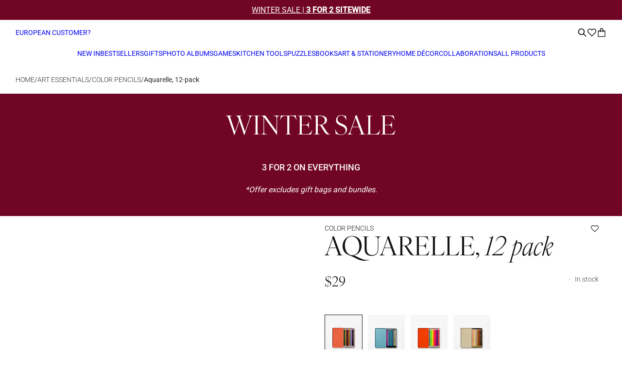

--- FILE ---
content_type: text/html; charset=utf-8
request_url: https://printworksmarket.us/products/12-color-pencils-aquarelle
body_size: 49848
content:
<!doctype html>
<html class="no-js " lang="en" style="font-size: 16px">
<head>
  <meta charset="utf-8">
  <meta http-equiv="X-UA-Compatible" content="IE=edge">
  <meta name="viewport" content="width=device-width,initial-scale=1">
  <meta name = "format-detection" content = "telephone=no"> 
  <meta name="theme-color" content="">
  <link rel="canonical" href="https://printworksmarket.us/products/12-color-pencils-aquarelle">
  <link rel="preconnect" href="https://cdn.shopify.com" crossorigin>



  
  <!-- Google Tag Manager -->
  
    <!-- Google Tag Manager -->
<!-- Google Tag Manager -->
<script>(function(w,d,s,l,i){w[l]=w[l]||[];w[l].push({'gtm.start':
new Date().getTime(),event:'gtm.js'});var f=d.getElementsByTagName(s)[0],
j=d.createElement(s),dl=l!='dataLayer'?'&l='+l:'';j.async=true;j.src=
'https://www.googletagmanager.com/gtm.js?id='+i+dl;f.parentNode.insertBefore(j,f);
})(window,document,'script','dataLayer', 'GTM-T4J48GR');</script>
<!-- End Google Tag Manager -->
    <!-- End Google Tag Manager -->
  
<link rel="preload" as="font" href="https://use.typekit.net/af/5b893d/0000000000000000774ba014/30/l?primer=7cdcb44be4a7db8877ffa5c0007b8dd865b3bbc383831fe2ea177f62257a9191&fvd=n4&v=3") format("woff2"),url("https://use.typekit.net/af/5b893d/0000000000000000774ba014/30/d?primer=7cdcb44be4a7db8877ffa5c0007b8dd865b3bbc383831fe2ea177f62257a9191&fvd=n4&v=3" type="font/woff2" crossorigin><link rel="preconnect" href="https://fonts.shopifycdn.com" crossorigin><link rel="preload" as="font" href="//printworksmarket.us/cdn/fonts/roboto/roboto_n4.2019d890f07b1852f56ce63ba45b2db45d852cba.woff2" type="font/woff2" crossorigin><link rel="preload" as="font" href="//printworksmarket.us/cdn/fonts/roboto/roboto_n4.2019d890f07b1852f56ce63ba45b2db45d852cba.woff2" type="font/woff2" crossorigin><link rel="preload" as="font" href="//printworksmarket.us/cdn/fonts/roboto/roboto_n5.250d51708d76acbac296b0e21ede8f81de4e37aa.woff2" type="font/woff2" crossorigin><link rel="preload" as="font" href="//printworksmarket.us/cdn/fonts/roboto/roboto_n3.9ac06d5955eb603264929711f38e40623ddc14db.woff2" type="font/woff2" crossorigin><link rel="preload" as="font" href="//printworksmarket.us/cdn/fonts/roboto/roboto_n5.250d51708d76acbac296b0e21ede8f81de4e37aa.woff2" type="font/woff2" crossorigin><link href="//printworksmarket.us/cdn/shop/t/133/assets/libs.min.js?v=60094281959610035901767611526" as="script" rel="preload">
  <link href="//printworksmarket.us/cdn/shop/t/133/assets/global.js?v=73733258663879940731767611524" as="script" rel="preload">
  <link href="//printworksmarket.us/cdn/shop/t/133/assets/base.min.css?v=13271129426592859051767611516" as="style" rel="preload">
    
  <link href="//printworksmarket.us/cdn/shop/t/133/assets/main-product.css?v=181933580100421189111767611530" as="style" rel="preload">
  

  <title>PRINTWORKS | Aquarelle, 12-pack Color Pencils</title><link rel="icon" type="image/png" href="//printworksmarket.us/cdn/shop/files/Favicon.jpg?crop=center&height=32&v=1732028623&width=32">
  <meta name="description" content="Discover our Aquarelle Color Pencils, the perfect set for watercolor enthusiasts. These high-quality linden wood pencils are entirely water soluble, allowing you to create stunning watercolor effects with just a wet brush. With rich pigmentation and a 3/32 Inch core, this set inspires creativity for beginners and self-">
  
  

<meta property="og:site_name" content="Printworksmarket ">
<meta property="og:url" content="https://printworksmarket.us/products/12-color-pencils-aquarelle">
<meta property="og:title" content="PRINTWORKS | Aquarelle, 12-pack Color Pencils">
<meta property="og:type" content="product">
<meta property="og:description" content="Discover our Aquarelle Color Pencils, the perfect set for watercolor enthusiasts. These high-quality linden wood pencils are entirely water soluble, allowing you to create stunning watercolor effects with just a wet brush. With rich pigmentation and a 3/32 Inch core, this set inspires creativity for beginners and self-"><meta property="og:image" content="http://printworksmarket.us/cdn/shop/files/Printworks_pencils_aquarelle.jpg?v=1731677608">
  <meta property="og:image:secure_url" content="https://printworksmarket.us/cdn/shop/files/Printworks_pencils_aquarelle.jpg?v=1731677608">
  <meta property="og:image:width" content="1000">
  <meta property="og:image:height" content="1250"><meta property="og:price:amount" content="29">
  <meta property="og:price:currency" content="USD"><meta name="twitter:card" content="summary_large_image">
<meta name="twitter:title" content="PRINTWORKS | Aquarelle, 12-pack Color Pencils">
<meta name="twitter:description" content="Discover our Aquarelle Color Pencils, the perfect set for watercolor enthusiasts. These high-quality linden wood pencils are entirely water soluble, allowing you to create stunning watercolor effects with just a wet brush. With rich pigmentation and a 3/32 Inch core, this set inspires creativity for beginners and self-">


  <script>
    document.documentElement.className = document.documentElement.className.replace('no-js', 'js');
    document.documentElement.style.setProperty('--window-height', window.innerHeight + 'px');


    (function () {
      window.onpageshow = function (event) {
        if (event.persisted) {
         window.location.reload();
        }
      };
    })();
  </script>
  <script>window.performance && window.performance.mark && window.performance.mark('shopify.content_for_header.start');</script><meta name="google-site-verification" content="xt9ILfKBMG3mo_nag1Jveu_-47jDNy8d3IU9Gfbv1Vo">
<meta id="shopify-digital-wallet" name="shopify-digital-wallet" content="/60171092124/digital_wallets/dialog">
<meta name="shopify-checkout-api-token" content="8d5b94b83ab2b9df224aaa60106786d1">
<meta id="in-context-paypal-metadata" data-shop-id="60171092124" data-venmo-supported="false" data-environment="production" data-locale="en_US" data-paypal-v4="true" data-currency="USD">
<link rel="alternate" type="application/json+oembed" href="https://printworksmarket.us/products/12-color-pencils-aquarelle.oembed">
<script async="async" src="/checkouts/internal/preloads.js?locale=en-US"></script>
<link rel="preconnect" href="https://shop.app" crossorigin="anonymous">
<script async="async" src="https://shop.app/checkouts/internal/preloads.js?locale=en-US&shop_id=60171092124" crossorigin="anonymous"></script>
<script id="apple-pay-shop-capabilities" type="application/json">{"shopId":60171092124,"countryCode":"US","currencyCode":"USD","merchantCapabilities":["supports3DS"],"merchantId":"gid:\/\/shopify\/Shop\/60171092124","merchantName":"Printworksmarket ","requiredBillingContactFields":["postalAddress","email","phone"],"requiredShippingContactFields":["postalAddress","email","phone"],"shippingType":"shipping","supportedNetworks":["visa","masterCard","amex","discover","elo","jcb"],"total":{"type":"pending","label":"Printworksmarket ","amount":"1.00"},"shopifyPaymentsEnabled":true,"supportsSubscriptions":true}</script>
<script id="shopify-features" type="application/json">{"accessToken":"8d5b94b83ab2b9df224aaa60106786d1","betas":["rich-media-storefront-analytics"],"domain":"printworksmarket.us","predictiveSearch":true,"shopId":60171092124,"locale":"en"}</script>
<script>var Shopify = Shopify || {};
Shopify.shop = "printworksecom.myshopify.com";
Shopify.locale = "en";
Shopify.currency = {"active":"USD","rate":"1.0"};
Shopify.country = "US";
Shopify.theme = {"name":"LIVE Printworks x coi Main US - WINTER SALE 2","id":149282357404,"schema_name":"Revolution","schema_version":"1.0.0","theme_store_id":null,"role":"main"};
Shopify.theme.handle = "null";
Shopify.theme.style = {"id":null,"handle":null};
Shopify.cdnHost = "printworksmarket.us/cdn";
Shopify.routes = Shopify.routes || {};
Shopify.routes.root = "/";</script>
<script type="module">!function(o){(o.Shopify=o.Shopify||{}).modules=!0}(window);</script>
<script>!function(o){function n(){var o=[];function n(){o.push(Array.prototype.slice.apply(arguments))}return n.q=o,n}var t=o.Shopify=o.Shopify||{};t.loadFeatures=n(),t.autoloadFeatures=n()}(window);</script>
<script>
  window.ShopifyPay = window.ShopifyPay || {};
  window.ShopifyPay.apiHost = "shop.app\/pay";
  window.ShopifyPay.redirectState = null;
</script>
<script id="shop-js-analytics" type="application/json">{"pageType":"product"}</script>
<script defer="defer" async type="module" src="//printworksmarket.us/cdn/shopifycloud/shop-js/modules/v2/client.init-shop-cart-sync_BdyHc3Nr.en.esm.js"></script>
<script defer="defer" async type="module" src="//printworksmarket.us/cdn/shopifycloud/shop-js/modules/v2/chunk.common_Daul8nwZ.esm.js"></script>
<script type="module">
  await import("//printworksmarket.us/cdn/shopifycloud/shop-js/modules/v2/client.init-shop-cart-sync_BdyHc3Nr.en.esm.js");
await import("//printworksmarket.us/cdn/shopifycloud/shop-js/modules/v2/chunk.common_Daul8nwZ.esm.js");

  window.Shopify.SignInWithShop?.initShopCartSync?.({"fedCMEnabled":true,"windoidEnabled":true});

</script>
<script>
  window.Shopify = window.Shopify || {};
  if (!window.Shopify.featureAssets) window.Shopify.featureAssets = {};
  window.Shopify.featureAssets['shop-js'] = {"shop-cart-sync":["modules/v2/client.shop-cart-sync_QYOiDySF.en.esm.js","modules/v2/chunk.common_Daul8nwZ.esm.js"],"init-fed-cm":["modules/v2/client.init-fed-cm_DchLp9rc.en.esm.js","modules/v2/chunk.common_Daul8nwZ.esm.js"],"shop-button":["modules/v2/client.shop-button_OV7bAJc5.en.esm.js","modules/v2/chunk.common_Daul8nwZ.esm.js"],"init-windoid":["modules/v2/client.init-windoid_DwxFKQ8e.en.esm.js","modules/v2/chunk.common_Daul8nwZ.esm.js"],"shop-cash-offers":["modules/v2/client.shop-cash-offers_DWtL6Bq3.en.esm.js","modules/v2/chunk.common_Daul8nwZ.esm.js","modules/v2/chunk.modal_CQq8HTM6.esm.js"],"shop-toast-manager":["modules/v2/client.shop-toast-manager_CX9r1SjA.en.esm.js","modules/v2/chunk.common_Daul8nwZ.esm.js"],"init-shop-email-lookup-coordinator":["modules/v2/client.init-shop-email-lookup-coordinator_UhKnw74l.en.esm.js","modules/v2/chunk.common_Daul8nwZ.esm.js"],"pay-button":["modules/v2/client.pay-button_DzxNnLDY.en.esm.js","modules/v2/chunk.common_Daul8nwZ.esm.js"],"avatar":["modules/v2/client.avatar_BTnouDA3.en.esm.js"],"init-shop-cart-sync":["modules/v2/client.init-shop-cart-sync_BdyHc3Nr.en.esm.js","modules/v2/chunk.common_Daul8nwZ.esm.js"],"shop-login-button":["modules/v2/client.shop-login-button_D8B466_1.en.esm.js","modules/v2/chunk.common_Daul8nwZ.esm.js","modules/v2/chunk.modal_CQq8HTM6.esm.js"],"init-customer-accounts-sign-up":["modules/v2/client.init-customer-accounts-sign-up_C8fpPm4i.en.esm.js","modules/v2/client.shop-login-button_D8B466_1.en.esm.js","modules/v2/chunk.common_Daul8nwZ.esm.js","modules/v2/chunk.modal_CQq8HTM6.esm.js"],"init-shop-for-new-customer-accounts":["modules/v2/client.init-shop-for-new-customer-accounts_CVTO0Ztu.en.esm.js","modules/v2/client.shop-login-button_D8B466_1.en.esm.js","modules/v2/chunk.common_Daul8nwZ.esm.js","modules/v2/chunk.modal_CQq8HTM6.esm.js"],"init-customer-accounts":["modules/v2/client.init-customer-accounts_dRgKMfrE.en.esm.js","modules/v2/client.shop-login-button_D8B466_1.en.esm.js","modules/v2/chunk.common_Daul8nwZ.esm.js","modules/v2/chunk.modal_CQq8HTM6.esm.js"],"shop-follow-button":["modules/v2/client.shop-follow-button_CkZpjEct.en.esm.js","modules/v2/chunk.common_Daul8nwZ.esm.js","modules/v2/chunk.modal_CQq8HTM6.esm.js"],"lead-capture":["modules/v2/client.lead-capture_BntHBhfp.en.esm.js","modules/v2/chunk.common_Daul8nwZ.esm.js","modules/v2/chunk.modal_CQq8HTM6.esm.js"],"checkout-modal":["modules/v2/client.checkout-modal_CfxcYbTm.en.esm.js","modules/v2/chunk.common_Daul8nwZ.esm.js","modules/v2/chunk.modal_CQq8HTM6.esm.js"],"shop-login":["modules/v2/client.shop-login_Da4GZ2H6.en.esm.js","modules/v2/chunk.common_Daul8nwZ.esm.js","modules/v2/chunk.modal_CQq8HTM6.esm.js"],"payment-terms":["modules/v2/client.payment-terms_MV4M3zvL.en.esm.js","modules/v2/chunk.common_Daul8nwZ.esm.js","modules/v2/chunk.modal_CQq8HTM6.esm.js"]};
</script>
<script>(function() {
  var isLoaded = false;
  function asyncLoad() {
    if (isLoaded) return;
    isLoaded = true;
    var urls = ["https:\/\/chimpstatic.com\/mcjs-connected\/js\/users\/3d5fe3a6f88e6546b054f94f1\/1a049f196ffae585e6f07717b.js?shop=printworksecom.myshopify.com","https:\/\/cdn.nfcube.com\/instafeed-0759e6bb523e734f73cf1eef2930acf9.js?shop=printworksecom.myshopify.com","https:\/\/cdn.adtrace.ai\/facebook-track.js?shop=printworksecom.myshopify.com","https:\/\/assets.getuploadkit.com\/assets\/uploadkit-client.js?shop=printworksecom.myshopify.com","https:\/\/cdn.hextom.com\/js\/quickannouncementbar.js?shop=printworksecom.myshopify.com","https:\/\/cdn.rebuyengine.com\/onsite\/js\/rebuy.js?shop=printworksecom.myshopify.com"];
    for (var i = 0; i < urls.length; i++) {
      var s = document.createElement('script');
      s.type = 'text/javascript';
      s.async = true;
      s.src = urls[i];
      var x = document.getElementsByTagName('script')[0];
      x.parentNode.insertBefore(s, x);
    }
  };
  if(window.attachEvent) {
    window.attachEvent('onload', asyncLoad);
  } else {
    window.addEventListener('load', asyncLoad, false);
  }
})();</script>
<script id="__st">var __st={"a":60171092124,"offset":3600,"reqid":"2549071d-1373-4745-9452-742076f6732d-1768973770","pageurl":"printworksmarket.us\/products\/12-color-pencils-aquarelle","u":"68f5be5100d2","p":"product","rtyp":"product","rid":7388215869596};</script>
<script>window.ShopifyPaypalV4VisibilityTracking = true;</script>
<script id="captcha-bootstrap">!function(){'use strict';const t='contact',e='account',n='new_comment',o=[[t,t],['blogs',n],['comments',n],[t,'customer']],c=[[e,'customer_login'],[e,'guest_login'],[e,'recover_customer_password'],[e,'create_customer']],r=t=>t.map((([t,e])=>`form[action*='/${t}']:not([data-nocaptcha='true']) input[name='form_type'][value='${e}']`)).join(','),a=t=>()=>t?[...document.querySelectorAll(t)].map((t=>t.form)):[];function s(){const t=[...o],e=r(t);return a(e)}const i='password',u='form_key',d=['recaptcha-v3-token','g-recaptcha-response','h-captcha-response',i],f=()=>{try{return window.sessionStorage}catch{return}},m='__shopify_v',_=t=>t.elements[u];function p(t,e,n=!1){try{const o=window.sessionStorage,c=JSON.parse(o.getItem(e)),{data:r}=function(t){const{data:e,action:n}=t;return t[m]||n?{data:e,action:n}:{data:t,action:n}}(c);for(const[e,n]of Object.entries(r))t.elements[e]&&(t.elements[e].value=n);n&&o.removeItem(e)}catch(o){console.error('form repopulation failed',{error:o})}}const l='form_type',E='cptcha';function T(t){t.dataset[E]=!0}const w=window,h=w.document,L='Shopify',v='ce_forms',y='captcha';let A=!1;((t,e)=>{const n=(g='f06e6c50-85a8-45c8-87d0-21a2b65856fe',I='https://cdn.shopify.com/shopifycloud/storefront-forms-hcaptcha/ce_storefront_forms_captcha_hcaptcha.v1.5.2.iife.js',D={infoText:'Protected by hCaptcha',privacyText:'Privacy',termsText:'Terms'},(t,e,n)=>{const o=w[L][v],c=o.bindForm;if(c)return c(t,g,e,D).then(n);var r;o.q.push([[t,g,e,D],n]),r=I,A||(h.body.append(Object.assign(h.createElement('script'),{id:'captcha-provider',async:!0,src:r})),A=!0)});var g,I,D;w[L]=w[L]||{},w[L][v]=w[L][v]||{},w[L][v].q=[],w[L][y]=w[L][y]||{},w[L][y].protect=function(t,e){n(t,void 0,e),T(t)},Object.freeze(w[L][y]),function(t,e,n,w,h,L){const[v,y,A,g]=function(t,e,n){const i=e?o:[],u=t?c:[],d=[...i,...u],f=r(d),m=r(i),_=r(d.filter((([t,e])=>n.includes(e))));return[a(f),a(m),a(_),s()]}(w,h,L),I=t=>{const e=t.target;return e instanceof HTMLFormElement?e:e&&e.form},D=t=>v().includes(t);t.addEventListener('submit',(t=>{const e=I(t);if(!e)return;const n=D(e)&&!e.dataset.hcaptchaBound&&!e.dataset.recaptchaBound,o=_(e),c=g().includes(e)&&(!o||!o.value);(n||c)&&t.preventDefault(),c&&!n&&(function(t){try{if(!f())return;!function(t){const e=f();if(!e)return;const n=_(t);if(!n)return;const o=n.value;o&&e.removeItem(o)}(t);const e=Array.from(Array(32),(()=>Math.random().toString(36)[2])).join('');!function(t,e){_(t)||t.append(Object.assign(document.createElement('input'),{type:'hidden',name:u})),t.elements[u].value=e}(t,e),function(t,e){const n=f();if(!n)return;const o=[...t.querySelectorAll(`input[type='${i}']`)].map((({name:t})=>t)),c=[...d,...o],r={};for(const[a,s]of new FormData(t).entries())c.includes(a)||(r[a]=s);n.setItem(e,JSON.stringify({[m]:1,action:t.action,data:r}))}(t,e)}catch(e){console.error('failed to persist form',e)}}(e),e.submit())}));const S=(t,e)=>{t&&!t.dataset[E]&&(n(t,e.some((e=>e===t))),T(t))};for(const o of['focusin','change'])t.addEventListener(o,(t=>{const e=I(t);D(e)&&S(e,y())}));const B=e.get('form_key'),M=e.get(l),P=B&&M;t.addEventListener('DOMContentLoaded',(()=>{const t=y();if(P)for(const e of t)e.elements[l].value===M&&p(e,B);[...new Set([...A(),...v().filter((t=>'true'===t.dataset.shopifyCaptcha))])].forEach((e=>S(e,t)))}))}(h,new URLSearchParams(w.location.search),n,t,e,['guest_login'])})(!0,!0)}();</script>
<script integrity="sha256-4kQ18oKyAcykRKYeNunJcIwy7WH5gtpwJnB7kiuLZ1E=" data-source-attribution="shopify.loadfeatures" defer="defer" src="//printworksmarket.us/cdn/shopifycloud/storefront/assets/storefront/load_feature-a0a9edcb.js" crossorigin="anonymous"></script>
<script crossorigin="anonymous" defer="defer" src="//printworksmarket.us/cdn/shopifycloud/storefront/assets/shopify_pay/storefront-65b4c6d7.js?v=20250812"></script>
<script data-source-attribution="shopify.dynamic_checkout.dynamic.init">var Shopify=Shopify||{};Shopify.PaymentButton=Shopify.PaymentButton||{isStorefrontPortableWallets:!0,init:function(){window.Shopify.PaymentButton.init=function(){};var t=document.createElement("script");t.src="https://printworksmarket.us/cdn/shopifycloud/portable-wallets/latest/portable-wallets.en.js",t.type="module",document.head.appendChild(t)}};
</script>
<script data-source-attribution="shopify.dynamic_checkout.buyer_consent">
  function portableWalletsHideBuyerConsent(e){var t=document.getElementById("shopify-buyer-consent"),n=document.getElementById("shopify-subscription-policy-button");t&&n&&(t.classList.add("hidden"),t.setAttribute("aria-hidden","true"),n.removeEventListener("click",e))}function portableWalletsShowBuyerConsent(e){var t=document.getElementById("shopify-buyer-consent"),n=document.getElementById("shopify-subscription-policy-button");t&&n&&(t.classList.remove("hidden"),t.removeAttribute("aria-hidden"),n.addEventListener("click",e))}window.Shopify?.PaymentButton&&(window.Shopify.PaymentButton.hideBuyerConsent=portableWalletsHideBuyerConsent,window.Shopify.PaymentButton.showBuyerConsent=portableWalletsShowBuyerConsent);
</script>
<script data-source-attribution="shopify.dynamic_checkout.cart.bootstrap">document.addEventListener("DOMContentLoaded",(function(){function t(){return document.querySelector("shopify-accelerated-checkout-cart, shopify-accelerated-checkout")}if(t())Shopify.PaymentButton.init();else{new MutationObserver((function(e,n){t()&&(Shopify.PaymentButton.init(),n.disconnect())})).observe(document.body,{childList:!0,subtree:!0})}}));
</script>
<script id='scb4127' type='text/javascript' async='' src='https://printworksmarket.us/cdn/shopifycloud/privacy-banner/storefront-banner.js'></script><link id="shopify-accelerated-checkout-styles" rel="stylesheet" media="screen" href="https://printworksmarket.us/cdn/shopifycloud/portable-wallets/latest/accelerated-checkout-backwards-compat.css" crossorigin="anonymous">
<style id="shopify-accelerated-checkout-cart">
        #shopify-buyer-consent {
  margin-top: 1em;
  display: inline-block;
  width: 100%;
}

#shopify-buyer-consent.hidden {
  display: none;
}

#shopify-subscription-policy-button {
  background: none;
  border: none;
  padding: 0;
  text-decoration: underline;
  font-size: inherit;
  cursor: pointer;
}

#shopify-subscription-policy-button::before {
  box-shadow: none;
}

      </style>

<script>window.performance && window.performance.mark && window.performance.mark('shopify.content_for_header.end');</script>


  


<style data-shopify>
:root,
.colorGroup--primary {
  --background_color:#ffffff;
  --background_color_2: #8eabc2;
  --primary_text: #272726;
  --secondary_text: #000000;
  --primary_accent: #000000;
  --secondary_accent:#1e1e1e;

  --primary_grey : #595959;
  --secondary_grey : #272727;
  --tertiary_grey : #d0d0d0;


  --button-bg: #000000;
  --button-content: #ffffff;
  --button-border: #000000;
}

.colorGroup--secondary {
  --background_color:#ffffff;
  --background_color_2: #f1efef;
  --primary_text: #ffffff;
  --secondary_text: #272726;
  --primary_accent: #65b2e8;
  --secondary_accent:#2538b0;

  --primary_grey : #ffffff;
  --secondary_grey : #ffffff;
  --tertiary_grey : #f2f2f0;


  --button-bg: #65b2e8;
  --button-content: #ffffff;
  --button-border: #65b2e8;
}

.colorGroup--misc {
  --background_color:#ffffff;
  --background_color_2: #fffccc;
  --primary_text: #121212;
  --secondary_text: #4a4a4a;
  --primary_accent: #65b2e8;
  --secondary_accent:#2538b0;

  --primary_grey : #393f3e;
  --secondary_grey : #cfd0d5;
  --tertiary_grey : #f2f2f0;


  --button-bg: #65b2e8;
  --button-content: #ffffff;
  --button-border: #65b2e8;
}

.colorGroup--scheme-bdb2d921-0da6-4141-9bd7-d558c9f4403b {
  --background_color:#8eabc2;
  --background_color_2: #ffffff;
  --primary_text: #ffffff;
  --secondary_text: #ffffff;
  --primary_accent: #8eabc2;
  --secondary_accent:#ffffff;

  --primary_grey : #393f3e;
  --secondary_grey : #2538b0;
  --tertiary_grey : #f2f2f0;


  --button-bg: #8eabc2;
  --button-content: #8eabc2;
  --button-border: #8eabc2;
}

.colorGroup--scheme-5a30f74d-324b-44b4-9e95-37d32dadf401 {
  --background_color:#1e1e1e;
  --background_color_2: #fffccc;
  --primary_text: #ffffff;
  --secondary_text: #ffffff;
  --primary_accent: #122841;
  --secondary_accent:#003653;

  --primary_grey : #393f3e;
  --secondary_grey : #a6a6a6;
  --tertiary_grey : #f2f2f0;


  --button-bg: #122841;
  --button-content: #1e1e1e;
  --button-border: #122841;
}

.colorGroup--scheme-89b32d35-95d4-43cd-b405-305e5a765408 {
  --background_color:#efefef;
  --background_color_2: #ffffff;
  --primary_text: #272726;
  --secondary_text: #ffffff;
  --primary_accent: #272726;
  --secondary_accent:#272726;

  --primary_grey : #272726;
  --secondary_grey : #272726;
  --tertiary_grey : #272726;


  --button-bg: #272726;
  --button-content: #efefef;
  --button-border: #272726;
}

.colorGroup--scheme-8cbb16c9-70c0-40d0-adcd-26251308cb60 {
  --background_color:#ffffff;
  --background_color_2: #f1efef;
  --primary_text: #000000;
  --secondary_text: #272726;
  --primary_accent: #f5efe6;
  --secondary_accent:#1e1e1e;

  --primary_grey : #595959;
  --secondary_grey : #000000;
  --tertiary_grey : #d0d0d0;


  --button-bg: #f5efe6;
  --button-content: #ffffff;
  --button-border: #f5efe6;
}

.colorGroup--scheme-9c9f6b02-938c-4105-b40f-e7161717e6fa {
  --background_color:#ffffff;
  --background_color_2: #f1efef;
  --primary_text: #272726;
  --secondary_text: #272726;
  --primary_accent: #000000;
  --secondary_accent:#1e1e1e;

  --primary_grey : #595959;
  --secondary_grey : #a6a6a6;
  --tertiary_grey : #d0d0d0;


  --button-bg: #000000;
  --button-content: #ffffff;
  --button-border: #000000;
}

.colorGroup--scheme-7285565f-5435-4a79-b59c-b314cf0ff5e9 {
  --background_color:#710525;
  --background_color_2: #2b322e;
  --primary_text: #ffffff;
  --secondary_text: #272726;
  --primary_accent: #ffffff;
  --secondary_accent:#ffffff;

  --primary_grey : #595959;
  --secondary_grey : #a6a6a6;
  --tertiary_grey : #d0d0d0;


  --button-bg: #ffffff;
  --button-content: #710525;
  --button-border: #ffffff;
}

.colorGroup--scheme-0636f3bd-04b2-4c83-8ec2-20ef4896d3d9 {
  --background_color:#ffffff;
  --background_color_2: #ffffff;
  --primary_text: #121212;
  --secondary_text: #4a4a4a;
  --primary_accent: #272726;
  --secondary_accent:#f1efef;

  --primary_grey : #393f3e;
  --secondary_grey : #cfd0d5;
  --tertiary_grey : #f2f2f0;


  --button-bg: #272726;
  --button-content: #ffffff;
  --button-border: #272726;
}

.colorGroup--scheme-3b12dbed-cf96-45d1-901f-5a481607d727 {
  --background_color:#000000;
  --background_color_2: #000000;
  --primary_text: #ffffff;
  --secondary_text: #ffffff;
  --primary_accent: #ffffff;
  --secondary_accent:#1e1e1e;

  --primary_grey : #595959;
  --secondary_grey : #a6a6a6;
  --tertiary_grey : #d0d0d0;


  --button-bg: #ffffff;
  --button-content: #000000;
  --button-border: #ffffff;
}

.colorGroup--scheme-46305740-6b46-4587-bb0a-e2e163b5a0b6 {
  --background_color:#ffffff;
  --background_color_2: #ffffff;
  --primary_text: #272726;
  --secondary_text: #ffffff;
  --primary_accent: #ffffff;
  --secondary_accent:#1e1e1e;

  --primary_grey : #595959;
  --secondary_grey : #272727;
  --tertiary_grey : #d0d0d0;


  --button-bg: #ffffff;
  --button-content: #ffffff;
  --button-border: #ffffff;
}

.colorGroup--scheme-5325b299-2aea-4b4d-b505-36c0cf78663e {
  --background_color:#7c0214;
  --background_color_2: #1e3b36;
  --primary_text: #ffffff;
  --secondary_text: #1e3b36;
  --primary_accent: #ffffff;
  --secondary_accent:#ffffff;

  --primary_grey : #595959;
  --secondary_grey : #a6a6a6;
  --tertiary_grey : #d0d0d0;


  --button-bg: #ffffff;
  --button-content: #7c0214;
  --button-border: #ffffff;
}

.colorGroup--scheme-777e45bc-cce6-4bb6-9601-42bebecc85ad {
  --background_color:#0b5134;
  --background_color_2: #ffffff;
  --primary_text: #ffffff;
  --secondary_text: #ffffff;
  --primary_accent: #ffffff;
  --secondary_accent:#ffffff;

  --primary_grey : #ffffff;
  --secondary_grey : #ffffff;
  --tertiary_grey : #ffffff;


  --button-bg: #ffffff;
  --button-content: #0b5134;
  --button-border: #ffffff;
}

.colorGroup--scheme-8252205d-d1a3-498f-861b-c0e6d9b1c449 {
  --background_color:#ffffff;
  --background_color_2: #8eabc2;
  --primary_text: #272726;
  --secondary_text: #ffffff;
  --primary_accent: #000000;
  --secondary_accent:#1e1e1e;

  --primary_grey : #595959;
  --secondary_grey : #272727;
  --tertiary_grey : #d0d0d0;


  --button-bg: #000000;
  --button-content: #ffffff;
  --button-border: #000000;
}

.colorGroup--scheme-524c7946-a872-4818-b6ed-379ef6fd4c49 {
  --background_color:#cc030b;
  --background_color_2: #ffffff;
  --primary_text: #ffffff;
  --secondary_text: #000000;
  --primary_accent: #000000;
  --secondary_accent:#1e1e1e;

  --primary_grey : #595959;
  --secondary_grey : #272727;
  --tertiary_grey : #d0d0d0;


  --button-bg: #000000;
  --button-content: #cc030b;
  --button-border: #000000;
}

.colorGroup--scheme-677b3d7c-346d-4644-802e-8a9ea3680fc1 {
  --background_color:#f8f4f1;
  --background_color_2: #ffffff;
  --primary_text: #272726;
  --secondary_text: #ffffff;
  --primary_accent: #ffffff;
  --secondary_accent:#1e1e1e;

  --primary_grey : #595959;
  --secondary_grey : #272727;
  --tertiary_grey : #d0d0d0;


  --button-bg: #ffffff;
  --button-content: #f8f4f1;
  --button-border: #ffffff;
}

.colorGroup--scheme-81116d66-8b85-4ca7-8602-491b63aa4b42 {
  --background_color:#e0a569;
  --background_color_2: #8eabc2;
  --primary_text: #ffffff;
  --secondary_text: #000000;
  --primary_accent: #000000;
  --secondary_accent:#1e1e1e;

  --primary_grey : #595959;
  --secondary_grey : #272727;
  --tertiary_grey : #d0d0d0;


  --button-bg: #000000;
  --button-content: #e0a569;
  --button-border: #000000;
}

.colorGroup--scheme-5c288b0f-c7d1-4942-bd05-dc9885272aa1 {
  --background_color:#ffffff;
  --background_color_2: #ffffff;
  --primary_text: #ffffff;
  --secondary_text: #000000;
  --primary_accent: #000000;
  --secondary_accent:#1e1e1e;

  --primary_grey : #595959;
  --secondary_grey : #272727;
  --tertiary_grey : #d0d0d0;


  --button-bg: #000000;
  --button-content: #ffffff;
  --button-border: #000000;
}

.colorGroup--scheme-1558c8ad-46b7-4681-b9b2-3a8ece393ac9 {
  --background_color:#ffffff;
  --background_color_2: #ffffff;
  --primary_text: #ffffff;
  --secondary_text: #ffffff;
  --primary_accent: #000000;
  --secondary_accent:#1e1e1e;

  --primary_grey : #595959;
  --secondary_grey : #272727;
  --tertiary_grey : #d0d0d0;


  --button-bg: #000000;
  --button-content: #ffffff;
  --button-border: #000000;
}


@font-face {
  font-family: 'Heading Font';
  src: url("https://use.typekit.net/af/5b893d/0000000000000000774ba014/30/l?primer=7cdcb44be4a7db8877ffa5c0007b8dd865b3bbc383831fe2ea177f62257a9191&fvd=n4&v=3") format("woff2"),url("https://use.typekit.net/af/5b893d/0000000000000000774ba014/30/d?primer=7cdcb44be4a7db8877ffa5c0007b8dd865b3bbc383831fe2ea177f62257a9191&fvd=n4&v=3") format('woff2');
  font-style: normal;
  font-display: swap;
}

@font-face {
  font-family: 'Light Heading Font';
  src: url("https://use.typekit.net/af/b1eb70/0000000000000000774ba002/30/l?subset_id=2&fvd=i3&v=3") format('woff2');
  font-style: normal;
  font-display: swap;
}

@font-face {
  font-family: 'Paragraph Primary Font';
  src: url("//printworksmarket.us/cdn/fonts/roboto/roboto_n4.2019d890f07b1852f56ce63ba45b2db45d852cba.woff2") format('woff2');
  font-style: normal;
  font-display: swap;
}

@font-face {
  font-family: 'Paragraph Secondary Font';
  src: url("//printworksmarket.us/cdn/fonts/roboto/roboto_n5.250d51708d76acbac296b0e21ede8f81de4e37aa.woff2") format('woff2');
  font-style: normal;
  font-display: swap;
}

@font-face {
  font-family: 'Paragraph Tertiary Font';
  src: url("//printworksmarket.us/cdn/fonts/roboto/roboto_n3.9ac06d5955eb603264929711f38e40623ddc14db.woff2") format('woff2');
  font-style: normal;
  font-display: swap;
}

@font-face {
  font-family: 'Button Font';
  src: url("//printworksmarket.us/cdn/fonts/roboto/roboto_n5.250d51708d76acbac296b0e21ede8f81de4e37aa.woff2") format('woff2');
  font-style: normal;
  font-display: swap;
}

:root {
  --body_color : #FFFFFF;

  --loader_color: #b6d41d;
  --submenu-position: 54px;
  --header-height: 54px;
  --announcement-dynamic-height: 0;

  --label_onSale_Bg: #000000;
  --label_onSale_text: #ffffff;
  --label_custom_Bg: transparent;
  --label_custom_text: #000000;
  --label_soldOut_Bg: #2538B0;
  --label_soldOut_text: #ffffff;

  --alert_success: #2538B0;
  --alert_error: #A20C0C;

  --pageTransitionColor: #FFFFFF;


  /* BUTTONS */
  --btn_primary_on_light_bg: rgb(0, 0, 0);
  --btn_primary_on_light_txt: rgb(255, 255, 255);
  --btn_primary_on_light_border: rgb(0, 0, 0);

  --btn_primary_on_dark_bg: rgb(255, 255, 255);
  --btn_primary_on_dark_txt: rgb(0, 0, 0);
  --btn_primary_on_dark_border: rgb(255, 255, 255);

  --btn_primary_on_light_bg_hover: rgb(0, 0, 0);
  --btn_primary_on_light_txt_hover: rgb(255, 255, 255);
  --btn_primary_on_light_border_hover: rgb(0, 0, 0);

  --btn_primary_on_dark_bg_hover: rgb(255, 255, 255);
  --btn_primary_on_dark_txt_hover: rgb(0, 0, 0);
  --btn_primary_on_dark_border_hover: rgb(255, 255, 255);

  --btn_secondary_light_bg: rgba(0, 0, 0, 0.0);
  --btn_secondary_dark_bg: rgba(0, 0, 0, 0.0);
  
  --btn_secondary_light_bg_hover: rgba(0, 0, 0, 0.4);
  --btn_secondary_dark_bg_hover: rgba(255, 255, 255, 0.4);

  --btn_tertiary_txt: ;

  --announcement-height: 0;
  --announcement-dynamic-height: 0;
  --ann-is-transparent: 0;

  /* FONTS */
  --type_heading_font: Heading Font;
  --type_light_heading_font: Light Heading Font;
  --type_primary_paragraph_font: Paragraph Primary Font;
  --type_secondary_paragraph_font: Paragraph Secondary Font;
  --type_tertiary_paragraph_font: Paragraph Tertiary Font;
  --type_button_font: Button Font;

  --weight_heading_font: 300;
  --weight_paragraph_font: 300;
  --weight_button_font: 500;

  --announcement-height-fixed: 16px;
  --announcement-height: 0;
  --ann-is-transparent: 0;
  --header-height-fixed: 40px;
  --cart-drawer__footer-height: 182px;
  --section_max_width: 1440px;
}
</style>

  <link href="//printworksmarket.us/cdn/shop/t/133/assets/base.css?v=21644707961646816371767611516" rel="stylesheet" type="text/css" media="all" />
  <link rel="stylesheet" href="//printworksmarket.us/cdn/shop/t/133/assets/component-product_card.css?v=179686874001928369791767611519" media="print" onload="this.media='all'">
  <noscript><link href="//printworksmarket.us/cdn/shop/t/133/assets/component-product_card.css?v=179686874001928369791767611519" rel="stylesheet" type="text/css" media="all" /></noscript>
  <style>
    .product-card__label {
      border-radius: px;
    }
  </style>

<!-- BEGIN app block: shopify://apps/klaviyo-email-marketing-sms/blocks/klaviyo-onsite-embed/2632fe16-c075-4321-a88b-50b567f42507 -->












  <script async src="https://static.klaviyo.com/onsite/js/ULuTuq/klaviyo.js?company_id=ULuTuq"></script>
  <script>!function(){if(!window.klaviyo){window._klOnsite=window._klOnsite||[];try{window.klaviyo=new Proxy({},{get:function(n,i){return"push"===i?function(){var n;(n=window._klOnsite).push.apply(n,arguments)}:function(){for(var n=arguments.length,o=new Array(n),w=0;w<n;w++)o[w]=arguments[w];var t="function"==typeof o[o.length-1]?o.pop():void 0,e=new Promise((function(n){window._klOnsite.push([i].concat(o,[function(i){t&&t(i),n(i)}]))}));return e}}})}catch(n){window.klaviyo=window.klaviyo||[],window.klaviyo.push=function(){var n;(n=window._klOnsite).push.apply(n,arguments)}}}}();</script>

  
    <script id="viewed_product">
      if (item == null) {
        var _learnq = _learnq || [];

        var MetafieldReviews = null
        var MetafieldYotpoRating = null
        var MetafieldYotpoCount = null
        var MetafieldLooxRating = null
        var MetafieldLooxCount = null
        var okendoProduct = null
        var okendoProductReviewCount = null
        var okendoProductReviewAverageValue = null
        try {
          // The following fields are used for Customer Hub recently viewed in order to add reviews.
          // This information is not part of __kla_viewed. Instead, it is part of __kla_viewed_reviewed_items
          MetafieldReviews = {"rating":{"scale_min":"1.0","scale_max":"5.0","value":"5.0"},"rating_count":2};
          MetafieldYotpoRating = "5"
          MetafieldYotpoCount = "2"
          MetafieldLooxRating = null
          MetafieldLooxCount = null

          okendoProduct = null
          // If the okendo metafield is not legacy, it will error, which then requires the new json formatted data
          if (okendoProduct && 'error' in okendoProduct) {
            okendoProduct = null
          }
          okendoProductReviewCount = okendoProduct ? okendoProduct.reviewCount : null
          okendoProductReviewAverageValue = okendoProduct ? okendoProduct.reviewAverageValue : null
        } catch (error) {
          console.error('Error in Klaviyo onsite reviews tracking:', error);
        }

        var item = {
          Name: "Aquarelle, 12-pack",
          ProductID: 7388215869596,
          Categories: ["ALL PRODUCTS","ART \u0026 STATIONERY","ART ESSENTIALS","BEST BLACK WEEK DEALS 25-40%","BLACK WEEK DEALS","CHRISTMAS GIFTS","COLOR PENCILS","COLOR PENCILS \u0026 PAPER PADS","GIFTS","GIFTS FOR HER","GIFTS FOR LITTLE ONES","MOST AFFORDABLE GIFTS","MOTHER'S DAY GIFTS","STATIONERY","SUMMER SALE","SUNSET PALETTE","VALENTINE'S DAY GIFTS"],
          ImageURL: "https://printworksmarket.us/cdn/shop/files/Printworks_pencils_aquarelle_grande.jpg?v=1731677608",
          URL: "https://printworksmarket.us/products/12-color-pencils-aquarelle",
          Brand: "Printworks",
          Price: "$29",
          Value: "29",
          CompareAtPrice: "$0"
        };
        _learnq.push(['track', 'Viewed Product', item]);
        _learnq.push(['trackViewedItem', {
          Title: item.Name,
          ItemId: item.ProductID,
          Categories: item.Categories,
          ImageUrl: item.ImageURL,
          Url: item.URL,
          Metadata: {
            Brand: item.Brand,
            Price: item.Price,
            Value: item.Value,
            CompareAtPrice: item.CompareAtPrice
          },
          metafields:{
            reviews: MetafieldReviews,
            yotpo:{
              rating: MetafieldYotpoRating,
              count: MetafieldYotpoCount,
            },
            loox:{
              rating: MetafieldLooxRating,
              count: MetafieldLooxCount,
            },
            okendo: {
              rating: okendoProductReviewAverageValue,
              count: okendoProductReviewCount,
            }
          }
        }]);
      }
    </script>
  




  <script>
    window.klaviyoReviewsProductDesignMode = false
  </script>







<!-- END app block --><!-- BEGIN app block: shopify://apps/yotpo-product-reviews/blocks/settings/eb7dfd7d-db44-4334-bc49-c893b51b36cf -->


  <script type="text/javascript" src="https://cdn-widgetsrepository.yotpo.com/v1/loader/ts0dOSyrOT4dHeKPpHgqS8719Hqb0ssIEDhH1aws?languageCode=en" async></script>



  
<!-- END app block --><!-- BEGIN app block: shopify://apps/capi-facebook-pixel-meta-api/blocks/facebook-ads-pixels/4ad3004f-fa0b-4587-a4f1-4d8ce89e9fbb -->









<script>
    window.__adTraceFacebookPaused = ``;
    window.__adTraceFacebookServerSideApiEnabled = `true`;
    window.__adTraceShopifyDomain = `https://printworksmarket.us`;
    window.__adTraceIsProductPage = `product`.includes("product");
    window.__adTraceShopCurrency = `USD`;
    window.__adTraceProductInfo = {
        "id": "7388215869596",
        "name": `Aquarelle, 12-pack`,
        "price": "29",
        "url": "/products/12-color-pencils-aquarelle",
        "description": "\u003cmeta charset=\"utf-8\"\u003e\u003cspan data-mce-fragment=\"1\"\u003eDiscover our Aquarelle Color Pencils, the perfect set for watercolor enthusiasts. These high-quality linden wood pencils are entirely water soluble, allowing you to create stunning watercolor effects with just a wet brush. With rich pigmentation and a 3\/32 Inch core, this set inspires creativity for beginners and self-made artists. Unleash your artistic potential with our Aquarelle pencils.\u003c\/span\u003e",
        "image": "//printworksmarket.us/cdn/shop/files/Printworks_pencils_aquarelle.jpg?v=1731677608"
    };
    
</script>
<!-- END app block --><!-- BEGIN app block: shopify://apps/blockify-fraud-filter/blocks/app_embed/2e3e0ba5-0e70-447a-9ec5-3bf76b5ef12e --> 
 
 
    <script>
        window.blockifyShopIdentifier = "printworksecom.myshopify.com";
        window.ipBlockerMetafields = "{\"showOverlayByPass\":false,\"disableSpyExtensions\":false,\"blockUnknownBots\":false,\"activeApp\":true,\"blockByMetafield\":false,\"visitorAnalytic\":true,\"showWatermark\":true}";
        window.blockifyRules = "{\"whitelist\":[],\"blacklist\":[]}";
        window.ipblockerBlockTemplate = "{\"customCss\":\"#blockify---container{--bg-blockify: #fff;position:relative}#blockify---container::after{content:'';position:absolute;inset:0;background-repeat:no-repeat !important;background-size:cover !important;background:var(--bg-blockify);z-index:0}#blockify---container #blockify---container__inner{display:flex;flex-direction:column;align-items:center;position:relative;z-index:1}#blockify---container #blockify---container__inner #blockify-block-content{display:flex;flex-direction:column;align-items:center;text-align:center}#blockify---container #blockify---container__inner #blockify-block-content #blockify-block-superTitle{display:none !important}#blockify---container #blockify---container__inner #blockify-block-content #blockify-block-title{font-size:313%;font-weight:bold;margin-top:1em}@media only screen and (min-width: 768px) and (max-width: 1199px){#blockify---container #blockify---container__inner #blockify-block-content #blockify-block-title{font-size:188%}}@media only screen and (max-width: 767px){#blockify---container #blockify---container__inner #blockify-block-content #blockify-block-title{font-size:107%}}#blockify---container #blockify---container__inner #blockify-block-content #blockify-block-description{font-size:125%;margin:1.5em;line-height:1.5}@media only screen and (min-width: 768px) and (max-width: 1199px){#blockify---container #blockify---container__inner #blockify-block-content #blockify-block-description{font-size:88%}}@media only screen and (max-width: 767px){#blockify---container #blockify---container__inner #blockify-block-content #blockify-block-description{font-size:107%}}#blockify---container #blockify---container__inner #blockify-block-content #blockify-block-description #blockify-block-text-blink{display:none !important}#blockify---container #blockify---container__inner #blockify-logo-block-image{position:relative;width:400px;height:auto;max-height:300px}@media only screen and (max-width: 767px){#blockify---container #blockify---container__inner #blockify-logo-block-image{width:200px}}#blockify---container #blockify---container__inner #blockify-logo-block-image::before{content:'';display:block;padding-bottom:56.2%}#blockify---container #blockify---container__inner #blockify-logo-block-image img{position:absolute;top:0;left:0;width:100%;height:100%;object-fit:contain}\\n\",\"logoImage\":{\"active\":true,\"value\":\"https:\/\/fraud.blockifyapp.com\/s\/api\/public\/assets\/default-thumbnail.png\",\"altText\":\"Red octagonal stop sign with a black hand symbol in the center, indicating a warning or prohibition\"},\"superTitle\":{\"active\":false,\"text\":\"403\",\"color\":\"#899df1\"},\"title\":{\"active\":true,\"text\":\"Access Denied\",\"color\":\"#000\"},\"description\":{\"active\":true,\"text\":\"The site owner may have set restrictions that prevent you from accessing the site. Please contact the site owner for access.\",\"color\":\"#000\"},\"background\":{\"active\":true,\"value\":\"#fff\",\"type\":\"1\",\"colorFrom\":null,\"colorTo\":null}}";

        
            window.blockifyProductCollections = [290031960220,287166988444,288044023964,320531562652,320568197276,307333562524,292330963100,292330930332,292135501980,299596841116,307925352604,296454258844,292135698588,292714381468,314565165212,314593181852,309672509596];
        
    </script>
<link href="https://cdn.shopify.com/extensions/019bde6c-6f74-71a0-9e52-4539429898f4/blockify-shopify-288/assets/blockify-embed.min.js" as="script" type="text/javascript" rel="preload"><link href="https://cdn.shopify.com/extensions/019bde6c-6f74-71a0-9e52-4539429898f4/blockify-shopify-288/assets/prevent-bypass-script.min.js" as="script" type="text/javascript" rel="preload">
<script type="text/javascript">
    window.blockifyBaseUrl = 'https://fraud.blockifyapp.com/s/api';
    window.blockifyPublicUrl = 'https://fraud.blockifyapp.com/s/api/public';
    window.bucketUrl = 'https://storage.synctrack.io/megamind-fraud';
    window.storefrontApiUrl  = 'https://fraud.blockifyapp.com/p/api';
</script>
<script type="text/javascript">
  window.blockifyChecking = true;
</script>
<script id="blockifyScriptByPass" type="text/javascript" src=https://cdn.shopify.com/extensions/019bde6c-6f74-71a0-9e52-4539429898f4/blockify-shopify-288/assets/prevent-bypass-script.min.js async></script>
<script id="blockifyScriptTag" type="text/javascript" src=https://cdn.shopify.com/extensions/019bde6c-6f74-71a0-9e52-4539429898f4/blockify-shopify-288/assets/blockify-embed.min.js async></script>


<!-- END app block --><script src="https://cdn.shopify.com/extensions/15956640-5fbd-4282-a77e-c39c9c2d6136/facebook-instagram-pixels-at-90/assets/facebook-pixel.js" type="text/javascript" defer="defer"></script>
<link href="https://monorail-edge.shopifysvc.com" rel="dns-prefetch">
<script>(function(){if ("sendBeacon" in navigator && "performance" in window) {try {var session_token_from_headers = performance.getEntriesByType('navigation')[0].serverTiming.find(x => x.name == '_s').description;} catch {var session_token_from_headers = undefined;}var session_cookie_matches = document.cookie.match(/_shopify_s=([^;]*)/);var session_token_from_cookie = session_cookie_matches && session_cookie_matches.length === 2 ? session_cookie_matches[1] : "";var session_token = session_token_from_headers || session_token_from_cookie || "";function handle_abandonment_event(e) {var entries = performance.getEntries().filter(function(entry) {return /monorail-edge.shopifysvc.com/.test(entry.name);});if (!window.abandonment_tracked && entries.length === 0) {window.abandonment_tracked = true;var currentMs = Date.now();var navigation_start = performance.timing.navigationStart;var payload = {shop_id: 60171092124,url: window.location.href,navigation_start,duration: currentMs - navigation_start,session_token,page_type: "product"};window.navigator.sendBeacon("https://monorail-edge.shopifysvc.com/v1/produce", JSON.stringify({schema_id: "online_store_buyer_site_abandonment/1.1",payload: payload,metadata: {event_created_at_ms: currentMs,event_sent_at_ms: currentMs}}));}}window.addEventListener('pagehide', handle_abandonment_event);}}());</script>
<script id="web-pixels-manager-setup">(function e(e,d,r,n,o){if(void 0===o&&(o={}),!Boolean(null===(a=null===(i=window.Shopify)||void 0===i?void 0:i.analytics)||void 0===a?void 0:a.replayQueue)){var i,a;window.Shopify=window.Shopify||{};var t=window.Shopify;t.analytics=t.analytics||{};var s=t.analytics;s.replayQueue=[],s.publish=function(e,d,r){return s.replayQueue.push([e,d,r]),!0};try{self.performance.mark("wpm:start")}catch(e){}var l=function(){var e={modern:/Edge?\/(1{2}[4-9]|1[2-9]\d|[2-9]\d{2}|\d{4,})\.\d+(\.\d+|)|Firefox\/(1{2}[4-9]|1[2-9]\d|[2-9]\d{2}|\d{4,})\.\d+(\.\d+|)|Chrom(ium|e)\/(9{2}|\d{3,})\.\d+(\.\d+|)|(Maci|X1{2}).+ Version\/(15\.\d+|(1[6-9]|[2-9]\d|\d{3,})\.\d+)([,.]\d+|)( \(\w+\)|)( Mobile\/\w+|) Safari\/|Chrome.+OPR\/(9{2}|\d{3,})\.\d+\.\d+|(CPU[ +]OS|iPhone[ +]OS|CPU[ +]iPhone|CPU IPhone OS|CPU iPad OS)[ +]+(15[._]\d+|(1[6-9]|[2-9]\d|\d{3,})[._]\d+)([._]\d+|)|Android:?[ /-](13[3-9]|1[4-9]\d|[2-9]\d{2}|\d{4,})(\.\d+|)(\.\d+|)|Android.+Firefox\/(13[5-9]|1[4-9]\d|[2-9]\d{2}|\d{4,})\.\d+(\.\d+|)|Android.+Chrom(ium|e)\/(13[3-9]|1[4-9]\d|[2-9]\d{2}|\d{4,})\.\d+(\.\d+|)|SamsungBrowser\/([2-9]\d|\d{3,})\.\d+/,legacy:/Edge?\/(1[6-9]|[2-9]\d|\d{3,})\.\d+(\.\d+|)|Firefox\/(5[4-9]|[6-9]\d|\d{3,})\.\d+(\.\d+|)|Chrom(ium|e)\/(5[1-9]|[6-9]\d|\d{3,})\.\d+(\.\d+|)([\d.]+$|.*Safari\/(?![\d.]+ Edge\/[\d.]+$))|(Maci|X1{2}).+ Version\/(10\.\d+|(1[1-9]|[2-9]\d|\d{3,})\.\d+)([,.]\d+|)( \(\w+\)|)( Mobile\/\w+|) Safari\/|Chrome.+OPR\/(3[89]|[4-9]\d|\d{3,})\.\d+\.\d+|(CPU[ +]OS|iPhone[ +]OS|CPU[ +]iPhone|CPU IPhone OS|CPU iPad OS)[ +]+(10[._]\d+|(1[1-9]|[2-9]\d|\d{3,})[._]\d+)([._]\d+|)|Android:?[ /-](13[3-9]|1[4-9]\d|[2-9]\d{2}|\d{4,})(\.\d+|)(\.\d+|)|Mobile Safari.+OPR\/([89]\d|\d{3,})\.\d+\.\d+|Android.+Firefox\/(13[5-9]|1[4-9]\d|[2-9]\d{2}|\d{4,})\.\d+(\.\d+|)|Android.+Chrom(ium|e)\/(13[3-9]|1[4-9]\d|[2-9]\d{2}|\d{4,})\.\d+(\.\d+|)|Android.+(UC? ?Browser|UCWEB|U3)[ /]?(15\.([5-9]|\d{2,})|(1[6-9]|[2-9]\d|\d{3,})\.\d+)\.\d+|SamsungBrowser\/(5\.\d+|([6-9]|\d{2,})\.\d+)|Android.+MQ{2}Browser\/(14(\.(9|\d{2,})|)|(1[5-9]|[2-9]\d|\d{3,})(\.\d+|))(\.\d+|)|K[Aa][Ii]OS\/(3\.\d+|([4-9]|\d{2,})\.\d+)(\.\d+|)/},d=e.modern,r=e.legacy,n=navigator.userAgent;return n.match(d)?"modern":n.match(r)?"legacy":"unknown"}(),u="modern"===l?"modern":"legacy",c=(null!=n?n:{modern:"",legacy:""})[u],f=function(e){return[e.baseUrl,"/wpm","/b",e.hashVersion,"modern"===e.buildTarget?"m":"l",".js"].join("")}({baseUrl:d,hashVersion:r,buildTarget:u}),m=function(e){var d=e.version,r=e.bundleTarget,n=e.surface,o=e.pageUrl,i=e.monorailEndpoint;return{emit:function(e){var a=e.status,t=e.errorMsg,s=(new Date).getTime(),l=JSON.stringify({metadata:{event_sent_at_ms:s},events:[{schema_id:"web_pixels_manager_load/3.1",payload:{version:d,bundle_target:r,page_url:o,status:a,surface:n,error_msg:t},metadata:{event_created_at_ms:s}}]});if(!i)return console&&console.warn&&console.warn("[Web Pixels Manager] No Monorail endpoint provided, skipping logging."),!1;try{return self.navigator.sendBeacon.bind(self.navigator)(i,l)}catch(e){}var u=new XMLHttpRequest;try{return u.open("POST",i,!0),u.setRequestHeader("Content-Type","text/plain"),u.send(l),!0}catch(e){return console&&console.warn&&console.warn("[Web Pixels Manager] Got an unhandled error while logging to Monorail."),!1}}}}({version:r,bundleTarget:l,surface:e.surface,pageUrl:self.location.href,monorailEndpoint:e.monorailEndpoint});try{o.browserTarget=l,function(e){var d=e.src,r=e.async,n=void 0===r||r,o=e.onload,i=e.onerror,a=e.sri,t=e.scriptDataAttributes,s=void 0===t?{}:t,l=document.createElement("script"),u=document.querySelector("head"),c=document.querySelector("body");if(l.async=n,l.src=d,a&&(l.integrity=a,l.crossOrigin="anonymous"),s)for(var f in s)if(Object.prototype.hasOwnProperty.call(s,f))try{l.dataset[f]=s[f]}catch(e){}if(o&&l.addEventListener("load",o),i&&l.addEventListener("error",i),u)u.appendChild(l);else{if(!c)throw new Error("Did not find a head or body element to append the script");c.appendChild(l)}}({src:f,async:!0,onload:function(){if(!function(){var e,d;return Boolean(null===(d=null===(e=window.Shopify)||void 0===e?void 0:e.analytics)||void 0===d?void 0:d.initialized)}()){var d=window.webPixelsManager.init(e)||void 0;if(d){var r=window.Shopify.analytics;r.replayQueue.forEach((function(e){var r=e[0],n=e[1],o=e[2];d.publishCustomEvent(r,n,o)})),r.replayQueue=[],r.publish=d.publishCustomEvent,r.visitor=d.visitor,r.initialized=!0}}},onerror:function(){return m.emit({status:"failed",errorMsg:"".concat(f," has failed to load")})},sri:function(e){var d=/^sha384-[A-Za-z0-9+/=]+$/;return"string"==typeof e&&d.test(e)}(c)?c:"",scriptDataAttributes:o}),m.emit({status:"loading"})}catch(e){m.emit({status:"failed",errorMsg:(null==e?void 0:e.message)||"Unknown error"})}}})({shopId: 60171092124,storefrontBaseUrl: "https://printworksmarket.us",extensionsBaseUrl: "https://extensions.shopifycdn.com/cdn/shopifycloud/web-pixels-manager",monorailEndpoint: "https://monorail-edge.shopifysvc.com/unstable/produce_batch",surface: "storefront-renderer",enabledBetaFlags: ["2dca8a86"],webPixelsConfigList: [{"id":"1883963548","configuration":"{\"accountID\":\"123\"}","eventPayloadVersion":"v1","runtimeContext":"STRICT","scriptVersion":"ce0a198fb697ec30bf976669f5f50da9","type":"APP","apiClientId":4415147,"privacyPurposes":["ANALYTICS","MARKETING"],"dataSharingAdjustments":{"protectedCustomerApprovalScopes":["read_customer_personal_data"]}},{"id":"1660911772","configuration":"{\"accountID\":\"BLOCKIFY_TRACKING-123\"}","eventPayloadVersion":"v1","runtimeContext":"STRICT","scriptVersion":"840d7e0c0a1f642e5638cfaa32e249d7","type":"APP","apiClientId":2309454,"privacyPurposes":["ANALYTICS","SALE_OF_DATA"],"dataSharingAdjustments":{"protectedCustomerApprovalScopes":["read_customer_address","read_customer_email","read_customer_name","read_customer_personal_data","read_customer_phone"]}},{"id":"1482391708","configuration":"{\"accountID\":\"ULuTuq\",\"webPixelConfig\":\"eyJlbmFibGVBZGRlZFRvQ2FydEV2ZW50cyI6IHRydWV9\"}","eventPayloadVersion":"v1","runtimeContext":"STRICT","scriptVersion":"524f6c1ee37bacdca7657a665bdca589","type":"APP","apiClientId":123074,"privacyPurposes":["ANALYTICS","MARKETING"],"dataSharingAdjustments":{"protectedCustomerApprovalScopes":["read_customer_address","read_customer_email","read_customer_name","read_customer_personal_data","read_customer_phone"]}},{"id":"513638556","configuration":"{\"config\":\"{\\\"pixel_id\\\":\\\"AW-11030836602\\\",\\\"google_tag_ids\\\":[\\\"AW-11030836602\\\",\\\"GT-WF3J9GP\\\"],\\\"target_country\\\":\\\"US\\\",\\\"gtag_events\\\":[{\\\"type\\\":\\\"begin_checkout\\\",\\\"action_label\\\":\\\"AW-11030836602\\\/vtWwCOrK1rYZEPrq9Isp\\\"},{\\\"type\\\":\\\"search\\\",\\\"action_label\\\":\\\"AW-11030836602\\\/w-eTCOTK1rYZEPrq9Isp\\\"},{\\\"type\\\":\\\"view_item\\\",\\\"action_label\\\":[\\\"AW-11030836602\\\/khOVCOHK1rYZEPrq9Isp\\\",\\\"MC-89DKF1K2Q9\\\"]},{\\\"type\\\":\\\"purchase\\\",\\\"action_label\\\":[\\\"AW-11030836602\\\/E8pGCNvK1rYZEPrq9Isp\\\",\\\"MC-89DKF1K2Q9\\\"]},{\\\"type\\\":\\\"page_view\\\",\\\"action_label\\\":[\\\"AW-11030836602\\\/5utACN7K1rYZEPrq9Isp\\\",\\\"MC-89DKF1K2Q9\\\"]},{\\\"type\\\":\\\"add_payment_info\\\",\\\"action_label\\\":\\\"AW-11030836602\\\/sToECO3K1rYZEPrq9Isp\\\"},{\\\"type\\\":\\\"add_to_cart\\\",\\\"action_label\\\":\\\"AW-11030836602\\\/pbmSCOfK1rYZEPrq9Isp\\\"}],\\\"enable_monitoring_mode\\\":false}\"}","eventPayloadVersion":"v1","runtimeContext":"OPEN","scriptVersion":"b2a88bafab3e21179ed38636efcd8a93","type":"APP","apiClientId":1780363,"privacyPurposes":[],"dataSharingAdjustments":{"protectedCustomerApprovalScopes":["read_customer_address","read_customer_email","read_customer_name","read_customer_personal_data","read_customer_phone"]}},{"id":"208961692","configuration":"{\"pixel_id\":\"1928424664140595\",\"pixel_type\":\"facebook_pixel\",\"metaapp_system_user_token\":\"-\"}","eventPayloadVersion":"v1","runtimeContext":"OPEN","scriptVersion":"ca16bc87fe92b6042fbaa3acc2fbdaa6","type":"APP","apiClientId":2329312,"privacyPurposes":["ANALYTICS","MARKETING","SALE_OF_DATA"],"dataSharingAdjustments":{"protectedCustomerApprovalScopes":["read_customer_address","read_customer_email","read_customer_name","read_customer_personal_data","read_customer_phone"]}},{"id":"101810332","configuration":"{\"myshopifyDomain\":\"printworksecom.myshopify.com\",\"fallbackTrackingEnabled\":\"0\",\"storeUsesCashOnDelivery\":\"false\"}","eventPayloadVersion":"v1","runtimeContext":"STRICT","scriptVersion":"5c0f1926339ad61df65a4737e07d8842","type":"APP","apiClientId":1326022657,"privacyPurposes":["ANALYTICS","MARKETING","SALE_OF_DATA"],"dataSharingAdjustments":{"protectedCustomerApprovalScopes":["read_customer_personal_data"]}},{"id":"46432412","eventPayloadVersion":"1","runtimeContext":"LAX","scriptVersion":"1","type":"CUSTOM","privacyPurposes":["ANALYTICS","MARKETING","SALE_OF_DATA"],"name":"cj-network-integration-pixel"},{"id":"46530716","eventPayloadVersion":"1","runtimeContext":"LAX","scriptVersion":"29","type":"CUSTOM","privacyPurposes":[],"name":"GTM"},{"id":"shopify-app-pixel","configuration":"{}","eventPayloadVersion":"v1","runtimeContext":"STRICT","scriptVersion":"0450","apiClientId":"shopify-pixel","type":"APP","privacyPurposes":["ANALYTICS","MARKETING"]},{"id":"shopify-custom-pixel","eventPayloadVersion":"v1","runtimeContext":"LAX","scriptVersion":"0450","apiClientId":"shopify-pixel","type":"CUSTOM","privacyPurposes":["ANALYTICS","MARKETING"]}],isMerchantRequest: false,initData: {"shop":{"name":"Printworksmarket ","paymentSettings":{"currencyCode":"USD"},"myshopifyDomain":"printworksecom.myshopify.com","countryCode":"US","storefrontUrl":"https:\/\/printworksmarket.us"},"customer":null,"cart":null,"checkout":null,"productVariants":[{"price":{"amount":29.0,"currencyCode":"USD"},"product":{"title":"Aquarelle, 12-pack","vendor":"Printworks","id":"7388215869596","untranslatedTitle":"Aquarelle, 12-pack","url":"\/products\/12-color-pencils-aquarelle","type":"Color Pencils"},"id":"42563147694236","image":{"src":"\/\/printworksmarket.us\/cdn\/shop\/files\/Printworks_pencils_aquarelle.jpg?v=1731677608"},"sku":"PW00567","title":"Default Title","untranslatedTitle":"Default Title"}],"purchasingCompany":null},},"https://printworksmarket.us/cdn","fcfee988w5aeb613cpc8e4bc33m6693e112",{"modern":"","legacy":""},{"shopId":"60171092124","storefrontBaseUrl":"https:\/\/printworksmarket.us","extensionBaseUrl":"https:\/\/extensions.shopifycdn.com\/cdn\/shopifycloud\/web-pixels-manager","surface":"storefront-renderer","enabledBetaFlags":"[\"2dca8a86\"]","isMerchantRequest":"false","hashVersion":"fcfee988w5aeb613cpc8e4bc33m6693e112","publish":"custom","events":"[[\"page_viewed\",{}],[\"product_viewed\",{\"productVariant\":{\"price\":{\"amount\":29.0,\"currencyCode\":\"USD\"},\"product\":{\"title\":\"Aquarelle, 12-pack\",\"vendor\":\"Printworks\",\"id\":\"7388215869596\",\"untranslatedTitle\":\"Aquarelle, 12-pack\",\"url\":\"\/products\/12-color-pencils-aquarelle\",\"type\":\"Color Pencils\"},\"id\":\"42563147694236\",\"image\":{\"src\":\"\/\/printworksmarket.us\/cdn\/shop\/files\/Printworks_pencils_aquarelle.jpg?v=1731677608\"},\"sku\":\"PW00567\",\"title\":\"Default Title\",\"untranslatedTitle\":\"Default Title\"}}]]"});</script><script>
  window.ShopifyAnalytics = window.ShopifyAnalytics || {};
  window.ShopifyAnalytics.meta = window.ShopifyAnalytics.meta || {};
  window.ShopifyAnalytics.meta.currency = 'USD';
  var meta = {"product":{"id":7388215869596,"gid":"gid:\/\/shopify\/Product\/7388215869596","vendor":"Printworks","type":"Color Pencils","handle":"12-color-pencils-aquarelle","variants":[{"id":42563147694236,"price":2900,"name":"Aquarelle, 12-pack","public_title":null,"sku":"PW00567"}],"remote":false},"page":{"pageType":"product","resourceType":"product","resourceId":7388215869596,"requestId":"2549071d-1373-4745-9452-742076f6732d-1768973770"}};
  for (var attr in meta) {
    window.ShopifyAnalytics.meta[attr] = meta[attr];
  }
</script>
<script class="analytics">
  (function () {
    var customDocumentWrite = function(content) {
      var jquery = null;

      if (window.jQuery) {
        jquery = window.jQuery;
      } else if (window.Checkout && window.Checkout.$) {
        jquery = window.Checkout.$;
      }

      if (jquery) {
        jquery('body').append(content);
      }
    };

    var hasLoggedConversion = function(token) {
      if (token) {
        return document.cookie.indexOf('loggedConversion=' + token) !== -1;
      }
      return false;
    }

    var setCookieIfConversion = function(token) {
      if (token) {
        var twoMonthsFromNow = new Date(Date.now());
        twoMonthsFromNow.setMonth(twoMonthsFromNow.getMonth() + 2);

        document.cookie = 'loggedConversion=' + token + '; expires=' + twoMonthsFromNow;
      }
    }

    var trekkie = window.ShopifyAnalytics.lib = window.trekkie = window.trekkie || [];
    if (trekkie.integrations) {
      return;
    }
    trekkie.methods = [
      'identify',
      'page',
      'ready',
      'track',
      'trackForm',
      'trackLink'
    ];
    trekkie.factory = function(method) {
      return function() {
        var args = Array.prototype.slice.call(arguments);
        args.unshift(method);
        trekkie.push(args);
        return trekkie;
      };
    };
    for (var i = 0; i < trekkie.methods.length; i++) {
      var key = trekkie.methods[i];
      trekkie[key] = trekkie.factory(key);
    }
    trekkie.load = function(config) {
      trekkie.config = config || {};
      trekkie.config.initialDocumentCookie = document.cookie;
      var first = document.getElementsByTagName('script')[0];
      var script = document.createElement('script');
      script.type = 'text/javascript';
      script.onerror = function(e) {
        var scriptFallback = document.createElement('script');
        scriptFallback.type = 'text/javascript';
        scriptFallback.onerror = function(error) {
                var Monorail = {
      produce: function produce(monorailDomain, schemaId, payload) {
        var currentMs = new Date().getTime();
        var event = {
          schema_id: schemaId,
          payload: payload,
          metadata: {
            event_created_at_ms: currentMs,
            event_sent_at_ms: currentMs
          }
        };
        return Monorail.sendRequest("https://" + monorailDomain + "/v1/produce", JSON.stringify(event));
      },
      sendRequest: function sendRequest(endpointUrl, payload) {
        // Try the sendBeacon API
        if (window && window.navigator && typeof window.navigator.sendBeacon === 'function' && typeof window.Blob === 'function' && !Monorail.isIos12()) {
          var blobData = new window.Blob([payload], {
            type: 'text/plain'
          });

          if (window.navigator.sendBeacon(endpointUrl, blobData)) {
            return true;
          } // sendBeacon was not successful

        } // XHR beacon

        var xhr = new XMLHttpRequest();

        try {
          xhr.open('POST', endpointUrl);
          xhr.setRequestHeader('Content-Type', 'text/plain');
          xhr.send(payload);
        } catch (e) {
          console.log(e);
        }

        return false;
      },
      isIos12: function isIos12() {
        return window.navigator.userAgent.lastIndexOf('iPhone; CPU iPhone OS 12_') !== -1 || window.navigator.userAgent.lastIndexOf('iPad; CPU OS 12_') !== -1;
      }
    };
    Monorail.produce('monorail-edge.shopifysvc.com',
      'trekkie_storefront_load_errors/1.1',
      {shop_id: 60171092124,
      theme_id: 149282357404,
      app_name: "storefront",
      context_url: window.location.href,
      source_url: "//printworksmarket.us/cdn/s/trekkie.storefront.cd680fe47e6c39ca5d5df5f0a32d569bc48c0f27.min.js"});

        };
        scriptFallback.async = true;
        scriptFallback.src = '//printworksmarket.us/cdn/s/trekkie.storefront.cd680fe47e6c39ca5d5df5f0a32d569bc48c0f27.min.js';
        first.parentNode.insertBefore(scriptFallback, first);
      };
      script.async = true;
      script.src = '//printworksmarket.us/cdn/s/trekkie.storefront.cd680fe47e6c39ca5d5df5f0a32d569bc48c0f27.min.js';
      first.parentNode.insertBefore(script, first);
    };
    trekkie.load(
      {"Trekkie":{"appName":"storefront","development":false,"defaultAttributes":{"shopId":60171092124,"isMerchantRequest":null,"themeId":149282357404,"themeCityHash":"14998850728375177487","contentLanguage":"en","currency":"USD","eventMetadataId":"560719f7-e1af-4c1d-a1eb-0845b54835f0"},"isServerSideCookieWritingEnabled":true,"monorailRegion":"shop_domain","enabledBetaFlags":["65f19447"]},"Session Attribution":{},"S2S":{"facebookCapiEnabled":true,"source":"trekkie-storefront-renderer","apiClientId":580111}}
    );

    var loaded = false;
    trekkie.ready(function() {
      if (loaded) return;
      loaded = true;

      window.ShopifyAnalytics.lib = window.trekkie;

      var originalDocumentWrite = document.write;
      document.write = customDocumentWrite;
      try { window.ShopifyAnalytics.merchantGoogleAnalytics.call(this); } catch(error) {};
      document.write = originalDocumentWrite;

      window.ShopifyAnalytics.lib.page(null,{"pageType":"product","resourceType":"product","resourceId":7388215869596,"requestId":"2549071d-1373-4745-9452-742076f6732d-1768973770","shopifyEmitted":true});

      var match = window.location.pathname.match(/checkouts\/(.+)\/(thank_you|post_purchase)/)
      var token = match? match[1]: undefined;
      if (!hasLoggedConversion(token)) {
        setCookieIfConversion(token);
        window.ShopifyAnalytics.lib.track("Viewed Product",{"currency":"USD","variantId":42563147694236,"productId":7388215869596,"productGid":"gid:\/\/shopify\/Product\/7388215869596","name":"Aquarelle, 12-pack","price":"29.00","sku":"PW00567","brand":"Printworks","variant":null,"category":"Color Pencils","nonInteraction":true,"remote":false},undefined,undefined,{"shopifyEmitted":true});
      window.ShopifyAnalytics.lib.track("monorail:\/\/trekkie_storefront_viewed_product\/1.1",{"currency":"USD","variantId":42563147694236,"productId":7388215869596,"productGid":"gid:\/\/shopify\/Product\/7388215869596","name":"Aquarelle, 12-pack","price":"29.00","sku":"PW00567","brand":"Printworks","variant":null,"category":"Color Pencils","nonInteraction":true,"remote":false,"referer":"https:\/\/printworksmarket.us\/products\/12-color-pencils-aquarelle"});
      }
    });


        var eventsListenerScript = document.createElement('script');
        eventsListenerScript.async = true;
        eventsListenerScript.src = "//printworksmarket.us/cdn/shopifycloud/storefront/assets/shop_events_listener-3da45d37.js";
        document.getElementsByTagName('head')[0].appendChild(eventsListenerScript);

})();</script>
  <script>
  if (!window.ga || (window.ga && typeof window.ga !== 'function')) {
    window.ga = function ga() {
      (window.ga.q = window.ga.q || []).push(arguments);
      if (window.Shopify && window.Shopify.analytics && typeof window.Shopify.analytics.publish === 'function') {
        window.Shopify.analytics.publish("ga_stub_called", {}, {sendTo: "google_osp_migration"});
      }
      console.error("Shopify's Google Analytics stub called with:", Array.from(arguments), "\nSee https://help.shopify.com/manual/promoting-marketing/pixels/pixel-migration#google for more information.");
    };
    if (window.Shopify && window.Shopify.analytics && typeof window.Shopify.analytics.publish === 'function') {
      window.Shopify.analytics.publish("ga_stub_initialized", {}, {sendTo: "google_osp_migration"});
    }
  }
</script>
<script
  defer
  src="https://printworksmarket.us/cdn/shopifycloud/perf-kit/shopify-perf-kit-3.0.4.min.js"
  data-application="storefront-renderer"
  data-shop-id="60171092124"
  data-render-region="gcp-us-central1"
  data-page-type="product"
  data-theme-instance-id="149282357404"
  data-theme-name="Revolution"
  data-theme-version="1.0.0"
  data-monorail-region="shop_domain"
  data-resource-timing-sampling-rate="10"
  data-shs="true"
  data-shs-beacon="true"
  data-shs-export-with-fetch="true"
  data-shs-logs-sample-rate="1"
  data-shs-beacon-endpoint="https://printworksmarket.us/api/collect"
></script>
</head>

<body>

  
    <div id="shopify-section-main-favorites_drawer" class="shopify-section"><link rel="stylesheet" href="//printworksmarket.us/cdn/shop/t/133/assets/main-favorites_drawer.css?v=167380306363225269581767611529" media="print" onload="this.media='all'">
<noscript><link href="//printworksmarket.us/cdn/shop/t/133/assets/main-favorites_drawer.css?v=167380306363225269581767611529" rel="stylesheet" type="text/css" media="all" /></noscript>


<favorites-drawer
  data-settings='
  {
  "showRecommendations": true,
  "productId": ""
  }
'
  class="Drawer--wrapper Drawer--Right color_scheme--primary "
  aria-expanded="false"
  aria-hidden="true"
  id="favorites-drawer"
>
  <div class="favorites__wrapper">
    <div class="favorites__header Drawer--Header">
      <div class="favorites-drawer__heading u-h2">
        Favorites
      </div>
      <button class="favorites__close-button hot-spot" aria-label="Close" data-action="close-drawer" data-toggle-id="favorites-drawer">
        
    <svg  class="Svg Svg--window-close " width="20" height="20" viewBox="0 0 20 20" fill="none" xmlns="http://www.w3.org/2000/svg">
    <path d="M10.9976 9.96613L15.9476 5.01614C16.1783 4.74674 16.1628 4.34515 15.912 4.09434C15.6612 3.84354 15.2596 3.82802 14.9902 4.05874L10.0402 9.00873L5.09023 4.05195C4.82083 3.82123 4.41924 3.83675 4.16843 4.08755C3.91763 4.33836 3.90212 4.73995 4.13283 5.00935L9.08282 9.96613L4.12604 14.9161C3.93226 15.0821 3.84786 15.3426 3.90752 15.5907C3.96719 15.8387 4.16086 16.0324 4.4089 16.092C4.65694 16.1517 4.9175 16.0673 5.08344 15.8735L10.0402 10.9235L14.9902 15.8735C15.2596 16.1042 15.6612 16.0887 15.912 15.8379C16.1628 15.5871 16.1783 15.1855 15.9476 14.9161L10.9976 9.96613Z" fill="black"/>
    </svg>
    

  

      </button>
    </div>

    <div class="favorites__loader spinningLoader">
      
      <svg
        width="32"
        height="32"
        viewBox="0 0 36 37"
        fill="none"
        xmlns="http://www.w3.org/2000/svg"
      >
        <path d="M2.07706 16.8043C1.71423 20.4881 2.63996 24.1838 4.6965 27.2617C6.75305 30.3395 9.81317 32.6091 13.3555 33.6836C16.8978 34.7582 20.703 34.5712 24.1229 33.1546C27.5429 31.7381 30.3658 29.1795 32.1108 25.9149C33.8557 22.6503 34.4147 18.8817 33.6926 15.2511C32.9704 11.6206 31.0118 8.35272 28.1503 6.0044C25.2889 3.65607 21.7017 2.37256 18 2.37256" stroke="white" stroke-width="4"/>
      </svg>  

  

    </div>

    <div class="favorites__content Drawer--Content" data-scrollable><div class="favorites__empty flex-vertical">
          <div class="favorites__empty-button-text animatedContent" data-animation="elementFromRight">
            <p class="favorites__empty-text u-p3 mb-l">No favorites yet.</p>

            
              
  <a
    
    href="/blogs/news"
    class="Button Button--TertiaryUnderline Button--Normal  "
    
  >
    
    

    <div class="ButtonTextContainer ">
      <span class="ButtonText  ButtonTextStart u-pb2">
        BACK TO SHOPPING</span>
      
    </div>
  </a>


            
          </div>

          
            <div class="favorites-drawer_recommendations-wrapper animatedContent" data-animation="elementClipRevealFromRight">
              
                <div class="favorites__recommendations-heading rte no-space u-h4"><h4>YOU MAY LIKE</h4></div>
              
              <div>
                <div class="swiper favorites__recommendations-swiper">
                  <div class="swiper-wrapper">
                    
                  </div>
                  
                  <button aria-label="Previous slide" class="favorites__swiper-button-prev swiper-button swiper-button--prev hot-spot">
                    
    <svg
      class="Svg Svg--arrow-left "
      width="20"
      height="20"
      viewBox="0 0 20 20"
      fill="none"
      xmlns="http://www.w3.org/2000/svg"
    >
      <path d="M13.0055 16.078C13.0064 15.9304 12.9484 15.7884 12.8444 15.6836L7.12772 9.96693L12.8444 4.25026C13.0332 4.02984 13.0205 3.70126 12.8153 3.49606C12.6101 3.29085 12.2815 3.27816 12.0611 3.46692L5.5555 9.96693L12.0611 16.4725C12.2205 16.6288 12.458 16.6744 12.6641 16.5884C12.8701 16.5023 13.0046 16.3013 13.0055 16.078Z" fill="black"/>
    </svg>

  

                  </button>
                  <button aria-label="Next slide" class="favorites__swiper-button-next swiper-button swiper-button--next hot-spot">
                    
    <svg
      class="Svg Svg--arrow-right "
      width="20"
      height="20"
      viewBox="0 0 20 20"
      fill="none"
      xmlns="http://www.w3.org/2000/svg"
    >
      <path d="M6.66656 16.078C6.66571 15.9304 6.72368 15.7884 6.82767 15.6836L12.5443 9.96693L6.82767 4.25026C6.63891 4.02984 6.6516 3.70126 6.8568 3.49606C7.06201 3.29085 7.39058 3.27816 7.611 3.46692L14.1166 9.96693L7.611 16.4725C7.45156 16.6288 7.21403 16.6744 7.00801 16.5884C6.80198 16.5023 6.66748 16.3013 6.66656 16.078Z" fill="black"/>
    </svg>

    

                  </button>
                </div>
              </div>
            </div>
          
        </div></div>
  </div>
</favorites-drawer>

</div>
  


  <a class="skipToContent u-p4" href="#MainContent">
    Skip to content
  </a>
  <div class="pageOverlay"></div>
  <div class="personalization-overlay"></div>
          <div id="personalization-cart__preview-modal" class="Popup focusable" data-overlay="personalization-overlay"
            aria-hidden="true" aria-expanded="false" inert>
             <div class="itemLoader"></div>
          
            <button class="personalization-cart__preview-exit" aria-label="Close" data-action="toggle-popup"
              aria-controls="personalization-cart__preview-modal" data-child-popup="true">
              
    <svg  class="Svg Svg--window-close " width="20" height="20" viewBox="0 0 20 20" fill="none" xmlns="http://www.w3.org/2000/svg">
    <path d="M10.9976 9.96613L15.9476 5.01614C16.1783 4.74674 16.1628 4.34515 15.912 4.09434C15.6612 3.84354 15.2596 3.82802 14.9902 4.05874L10.0402 9.00873L5.09023 4.05195C4.82083 3.82123 4.41924 3.83675 4.16843 4.08755C3.91763 4.33836 3.90212 4.73995 4.13283 5.00935L9.08282 9.96613L4.12604 14.9161C3.93226 15.0821 3.84786 15.3426 3.90752 15.5907C3.96719 15.8387 4.16086 16.0324 4.4089 16.092C4.65694 16.1517 4.9175 16.0673 5.08344 15.8735L10.0402 10.9235L14.9902 15.8735C15.2596 16.1042 15.6612 16.0887 15.912 15.8379C16.1628 15.5871 16.1783 15.1855 15.9476 14.9161L10.9976 9.96613Z" fill="black"/>
    </svg>
    

  

            </button>
            <p class="personalization-cart__image-info u-p2">Translation missing: en.sections.personalization.image_info</p>
          
          
            <img id="preview-image-cart" width="100" height="100" src="" sizes="(max-width: 768px) 50w, (max-width: 1024px) 40w, 25w" alt="Preview"/>
          </div>
  <div class="pageLoader"></div>
  
    <div class="pageTransition"></div>
  
  <!-- BEGIN sections: header-group -->
<div id="shopify-section-sections--19798531997852__section-announcement_bar" class="shopify-section shopify-section-group-header-group shopify-section-section-announcement_bar">

  

  
  
  <announcement-bar
    class="
      announcement-bar colorGroup--scheme-7285565f-5435-4a79-b59c-b314cf0ff5e9
    "
    data-cycle-speed="4000"
    data-enable-animation="true"
  >
  
    <div class="announcement-bar__animation-wrapper">
      
        
            
            
              
    
              <div class="announcement-bar__item slide-up">
                

                

                <div class="announcement-bar__text rte u-p2 not_mobile not_pocket">
                  <p><a href="/collections/all-products" title="ALL PRODUCTS">WINTER SALE | <strong>3 FOR 2 SITEWIDE</strong></a></p>
                </div>
                <div class="announcement-bar__text rte u-p3 not_desktop">
                  <p><a href="/collections/all-products" title="ALL PRODUCTS">WINTER SALE | <strong>3 FOR 2 SITEWIDE</strong></a></p>
                </div>
                
              </div>
              
            

          
      
        
            
            
              
    
              <div class="announcement-bar__item ">
                

                

                <div class="announcement-bar__text rte u-p2 not_mobile not_pocket">
                  <p>DUTIES INCLUDED     |     FREE SHIPPING ABOVE $90     |     EXPRESS DELIVERY OPTION</p>
                </div>
                <div class="announcement-bar__text rte u-p3 not_desktop">
                  <p>DUTIES PAID | FREE SHIPPING $90+ | EXPRESS DELIVERY</p>
                </div>
                
              </div>
              
            

          
      
        
            
            
              
    
              <div class="announcement-bar__item ">
                

                

                <div class="announcement-bar__text rte u-p2 not_mobile not_pocket">
                  <p>PAY WITH  PAYPAL     |     30-DAYS RETURN RIGHTS</p>
                </div>
                <div class="announcement-bar__text rte u-p3 not_desktop">
                  <p>PAY WITH  PAYPAL   |   30-DAYS RETURN RIGHTS</p>
                </div>
                
              </div>
              
            

          
      

      
      
        <div
          class="announcement-bar__placeholder-item"
          
        >
          <span class="not_desktop u-p3">Placeholder text</span>
          <span class="not_mobile not_pocket u-p2">Placeholder text</span>
          
        </div>
      
    </div>
  </announcement-bar>

  <script>

    addEventListener('DOMContentLoaded', (event) => {
      document.documentElement.style.setProperty(
      '--announcement-height',
      document.querySelector('.shopify-section-section-announcement_bar').offsetHeight + 'px'
    );
      document.documentElement.style.setProperty(
        '--announcement-dynamic-height',
        document.querySelector('.shopify-section-section-announcement_bar').offsetHeight + 'px'
      );
    });
  </script>



</div><div id="shopify-section-sections--19798531997852__main-header-v2" class="shopify-section shopify-section-group-header-group">
<style>
  
    :root {
      --header-sticky: 0;
      --header-is-transparent: 1;
      --header-is-transparent-control: 0;
      --header-tx-color: transparent;
      --header-bg-color:  #ffffff;
      --header-text-color: #121212;
      --header-trtxt-color:#4a4a4a;
      --logo-invert: none;
    }
  

  .header:has(.desktop-menu[aria-hidden="false"]),
  .header {
    background-color: #ffffff;
  }

  .header:has(.desktop-menu[aria-hidden="false"]) svg rect,
  .header:has(.desktop-menu[aria-hidden="false"]) svg path,
  .header:has(.desktop-menu[aria-hidden="false"]),
  .header svg rect,
  .header svg path,
  .header{
    fill: #121212;
  }

  .header:has(.desktop-menu[aria-hidden="false"]) span,
  .header:has(.desktop-menu[aria-hidden="false"]) a:link,
  .header:has(.desktop-menu[aria-hidden="false"]) a:visited,
  .header:has(.desktop-menu[aria-hidden="false"]) a:active,
  .header:has(.desktop-menu[aria-hidden="false"]) .RevolutionSelectbox--Title,
  .header span,
  .header a:link,
  .header a:visited,
  .header a:active,
  .header .RevolutionSelectbox--Title {
    color: #121212;
  }

  #header:has(.desktop-menu[aria-hidden="false"]) a.header__menu-link:not(.header__menu-link--active):hover,
  #header a.header__menu-link:not(.header__menu-link--active):hover {
    color: #cfd0d5;
  }

  .header:has(.desktop-menu[aria-hidden="false"]) .header__mobile-menu-button .bar,
  .header .header__mobile-menu-button .bar {
    background-color: #121212;
  }
  
  .header__logo {
    width: 150px;
    flex-shrink: 0;
  }

  .header__logo-image-wrapper {
    width: 100%;
    max-height: 80px;
    height: 100%;
    overflow: hidden;
    display: block;
  }

  .header--transparent {
  	background-color: var(--header-tx-color);
  	color: var(--header-trtxt-color);
  }
  
  @media screen and (min-width: 1025px) {
    .header__logo {
      width: 175px;
    }

    
      .header__menu,
      .header__action {
        min-width: calc((100% - 3rem - 175px) / 2);
      }

      .header__menu {
        flex: none;
      }

      .header__wrapper {
        justify-content: space-around;
      }
    
  }
</style>










<header-component 
  id="header" 
  class="header header-v2 header--transparent"
  data-settings='
{
"sticky": false,
"transparent": true,
"headerColor": null
}
'
>
  <div class="desktop-menu colorGroup--misc not_mobile not_pocket" data-scrollable aria-hidden="true">
    
      
    
      
    
      
        <div id="desktop-menu__dropdown--gifts" class="desktop-menu__dropdown" aria-submenu aria-hidden="true">
  
  



  <div class="desktop-menu__links desktop-menu__links--gifts">
    
    
      <ul class="desktop-menu__link-list">
        <li class="desktop-menu__level-two-link u-s3">
          <a href="/collections/gifts">
            GIFT BY OCCASION
          </a>
        </li>

        
          <li class="desktop-menu__level-three-link u-p3 ">
            <a class="desktop-menu__link underline" href="/pages/gift-guide">
              GIFT GUIDE
            </a>
          </li>
        
          <li class="desktop-menu__level-three-link u-p3 ">
            <a class="desktop-menu__link underline" href="/collections/wedding-gifts">
              WEDDING GIFTS
            </a>
          </li>
        
          <li class="desktop-menu__level-three-link u-p3 ">
            <a class="desktop-menu__link underline" href="/collections/baby-shower-gifts">
              BABY SHOWER GIFTS
            </a>
          </li>
        
          <li class="desktop-menu__level-three-link u-p3 ">
            <a class="desktop-menu__link underline" href="/collections/dinner-party-gifts">
              DINNER PARTY GIFTS
            </a>
          </li>
        
          <li class="desktop-menu__level-three-link u-p3 ">
            <a class="desktop-menu__link underline" href="/collections/graduation-gifts">
              GRADUATION GIFTS
            </a>
          </li>
        
      </ul>
    
    
      <ul class="desktop-menu__link-list">
        <li class="desktop-menu__level-two-link u-s3">
          <a href="/collections/gifts">
            GIFTS BY RECIPIENT
          </a>
        </li>

        
          <li class="desktop-menu__level-three-link u-p3 ">
            <a class="desktop-menu__link underline" href="/collections/gifts-for-her">
              GIFTS FOR HER
            </a>
          </li>
        
          <li class="desktop-menu__level-three-link u-p3 ">
            <a class="desktop-menu__link underline" href="/collections/gifts-for-him">
              GIFTS FOR HIM
            </a>
          </li>
        
          <li class="desktop-menu__level-three-link u-p3 ">
            <a class="desktop-menu__link underline" href="/collections/gifts-for-little-ones">
              FOR LITTLE ONES
            </a>
          </li>
        
          <li class="desktop-menu__level-three-link u-p3 ">
            <a class="desktop-menu__link underline" href="/collections/love-albums">
              FOR YOUR LOVED ONE
            </a>
          </li>
        
          <li class="desktop-menu__level-three-link u-p3 ">
            <a class="desktop-menu__link underline" href="/collections/wedding-gifts">
              FOR THE NEWLY MARRIED
            </a>
          </li>
        
      </ul>
    
  </div>

  
  <div class="desktop-menu__promotional-images desktop-menu__promotional-images--gifts">
    
      
      

        
        
        
        
        <style>
          @media screen and (min-width: 1025px){
            #desktop-menu__dropdown--gifts.desktop-menu__dropdown[aria-hidden=false]{
              display: grid;
              
              grid-template-columns: 30fr 70fr;
              
  
            }

            .desktop-menu__promotional-images--gifts {
              display: grid;
              gap: 2rem 1.5rem;
              grid-template-columns: repeat(3, minmax(100px, 1fr));
      
            }

            .desktop-menu__links--gifts{

              grid-template-columns: repeat(2, minmax(100px, 12.42rem));
            }

          }
        </style> 
        
        
    
      
      
      
      
      
      
      
      
      
      
      
      
      
      
       

        

        <a href="/products/dream-big-little-one-light-blue" 
          class="desktop-menu__image-wrapper AspectRatio" style="--aspect-ratio: 1;"
        >
          
          <img 
            




  
    src='//printworksmarket.us/cdn/shop/files/Gifts-1.jpg?v=1766144312'
    
    srcset='//printworksmarket.us/cdn/shop/files/Gifts-1.jpg?v=1766144312&width=500 500w, //printworksmarket.us/cdn/shop/files/Gifts-1.jpg?v=1766144312&width=1000 1000w, //printworksmarket.us/cdn/shop/files/Gifts-1.jpg?v=1766144312&width=1200 1200w, //printworksmarket.us/cdn/shop/files/Gifts-1.jpg?v=1766144312&width=1500 1500w,  //printworksmarket.us/cdn/shop/files/Gifts-1.jpg?v=1766144312&width=2000 2000w, //printworksmarket.us/cdn/shop/files/Gifts-1.jpg?v=1766144312&width=2500 2500w'
    
    sizes='(max-width: 768px) 33w, (max-width: 1024px) 33w, 33w'
    loading='lazy'
    width='100'
    height='100'
    style='object-position: 50.0% 50.0%'
    alt=''
  
            width="100" height="100"
          >
          
        </a>
      
    
    
      
      
       

        

        <a href="/products/mom-beige" 
          class="desktop-menu__image-wrapper AspectRatio" style="--aspect-ratio: 1;"
        >
          
          <img 
            




  
    src='//printworksmarket.us/cdn/shop/files/Gifts-2.jpg?v=1766144311'
    
    srcset='//printworksmarket.us/cdn/shop/files/Gifts-2.jpg?v=1766144311&width=500 500w, //printworksmarket.us/cdn/shop/files/Gifts-2.jpg?v=1766144311&width=1000 1000w, //printworksmarket.us/cdn/shop/files/Gifts-2.jpg?v=1766144311&width=1200 1200w, //printworksmarket.us/cdn/shop/files/Gifts-2.jpg?v=1766144311&width=1500 1500w,  //printworksmarket.us/cdn/shop/files/Gifts-2.jpg?v=1766144311&width=2000 2000w, //printworksmarket.us/cdn/shop/files/Gifts-2.jpg?v=1766144311&width=2500 2500w'
    
    sizes='(max-width: 768px) 33w, (max-width: 1024px) 33w, 33w'
    loading='lazy'
    width='100'
    height='100'
    style='object-position: 50.0% 50.0%'
    alt=''
  
            width="100" height="100"
          >
          
        </a>
      
    
    
      
      
       

        

        <a href="/products/chess-mirror" 
          class="desktop-menu__image-wrapper AspectRatio" style="--aspect-ratio: 1;"
        >
          
          <img 
            




  
    src='//printworksmarket.us/cdn/shop/files/Gifts.jpg?v=1766144310'
    
    srcset='//printworksmarket.us/cdn/shop/files/Gifts.jpg?v=1766144310&width=500 500w, //printworksmarket.us/cdn/shop/files/Gifts.jpg?v=1766144310&width=1000 1000w, //printworksmarket.us/cdn/shop/files/Gifts.jpg?v=1766144310&width=1200 1200w, //printworksmarket.us/cdn/shop/files/Gifts.jpg?v=1766144310&width=1500 1500w,  //printworksmarket.us/cdn/shop/files/Gifts.jpg?v=1766144310&width=2000 2000w, //printworksmarket.us/cdn/shop/files/Gifts.jpg?v=1766144310&width=2500 2500w'
    
    sizes='(max-width: 768px) 33w, (max-width: 1024px) 33w, 33w'
    loading='lazy'
    width='100'
    height='100'
    style='object-position: 50.0% 50.0%'
    alt=''
  
            width="100" height="100"
          >
          
        </a>
      
    
    
      
      
    
    
      
      
    
    
      
      
    
    
      
      
    
    
      
      
    
    
      
      
    
    
      
      
    
    
      
      
    
    
      
      
    
    
      
      
    
    
      
      
    
    
      
      
    
    
      
      
    
    
      
      
    
    
      
      
    
    
      
      
    
    
      
      
    
    
      
      
    
    
  </div>
  


</div>
      
    
      
        <div id="desktop-menu__dropdown--photo-albums" class="desktop-menu__dropdown" aria-submenu aria-hidden="true">
  
  



  <div class="desktop-menu__links desktop-menu__links--photo-albums">
    
    
      <ul class="desktop-menu__link-list">
        <li class="desktop-menu__level-two-link u-s3">
          <a href="/collections/photo-albums">
            ALBUMS BY SIZE
          </a>
        </li>

        
          <li class="desktop-menu__level-three-link u-p3 ">
            <a class="desktop-menu__link underline" href="/collections/large-photo-albums">
              LARGE ALBUMS
            </a>
          </li>
        
          <li class="desktop-menu__level-three-link u-p3 ">
            <a class="desktop-menu__link underline" href="/collections/small-photo-albums">
              SMALL ALBUMS
            </a>
          </li>
        
      </ul>
    
    
      <ul class="desktop-menu__link-list">
        <li class="desktop-menu__level-two-link u-s3">
          <a href="/collections/photo-albums">
            ALBUMS BY TYPE
          </a>
        </li>

        
          <li class="desktop-menu__level-three-link u-p3 ">
            <a class="desktop-menu__link underline" href="/collections/wedding-albums">
              WEDDING ALBUMS
            </a>
          </li>
        
          <li class="desktop-menu__level-three-link u-p3 ">
            <a class="desktop-menu__link underline" href="/collections/love-albums">
              LOVE ALBUMS
            </a>
          </li>
        
          <li class="desktop-menu__level-three-link u-p3 ">
            <a class="desktop-menu__link underline" href="/collections/baby-albums">
              BABY ALBUMS
            </a>
          </li>
        
          <li class="desktop-menu__level-three-link u-p3 ">
            <a class="desktop-menu__link underline" href="/collections/pet-albums">
              PET ALBUMS
            </a>
          </li>
        
      </ul>
    
    
      <ul class="desktop-menu__link-list">
        <li class="desktop-menu__level-two-link u-s3">
          <a href="/collections/photo-album-accessories">
            ALBUM ACCESSORIES
          </a>
        </li>

        
          <li class="desktop-menu__level-three-link u-p3 ">
            <a class="desktop-menu__link underline" href="/collections/stickers-corners">
              STICKERS & CORNERS
            </a>
          </li>
        
          <li class="desktop-menu__level-three-link u-p3 ">
            <a class="desktop-menu__link underline" href="/collections/photo-paper">
              PHOTO PAPER
            </a>
          </li>
        
      </ul>
    
  </div>

  
  <div class="desktop-menu__promotional-images desktop-menu__promotional-images--photo-albums">
    
      
      
      
      

        
        
        
        
        <style>
          @media screen and (min-width: 1025px){
            #desktop-menu__dropdown--photo-albums.desktop-menu__dropdown[aria-hidden=false]{
              display: grid;
              
              grid-template-columns: 50fr 50fr;
              
  
            }

            .desktop-menu__promotional-images--photo-albums {
              display: grid;
              gap: 2rem 1.5rem;
              grid-template-columns: repeat(2, minmax(100px, 1fr));
      
            }

            .desktop-menu__links--photo-albums{

              grid-template-columns: repeat(3, minmax(100px, 12.42rem));
            }

          }
        </style> 
        
        
    
      
      
      
      
      
      
      
      
      
      
      
      
    
    
      
      
    
    
      
      
    
    
      
      
       

        

        <a href="/products/photo-album-life-in-pictures-blue" 
          class="desktop-menu__image-wrapper AspectRatio" style="--aspect-ratio: 1;"
        >
          
          <img 
            




  
    src='//printworksmarket.us/cdn/shop/files/Album-1_b97051ec-a9f7-4f32-a004-6a5de381f7e2.jpg?v=1766144311'
    
    srcset='//printworksmarket.us/cdn/shop/files/Album-1_b97051ec-a9f7-4f32-a004-6a5de381f7e2.jpg?v=1766144311&width=500 500w, //printworksmarket.us/cdn/shop/files/Album-1_b97051ec-a9f7-4f32-a004-6a5de381f7e2.jpg?v=1766144311&width=1000 1000w, //printworksmarket.us/cdn/shop/files/Album-1_b97051ec-a9f7-4f32-a004-6a5de381f7e2.jpg?v=1766144311&width=1200 1200w, //printworksmarket.us/cdn/shop/files/Album-1_b97051ec-a9f7-4f32-a004-6a5de381f7e2.jpg?v=1766144311&width=1500 1500w,  //printworksmarket.us/cdn/shop/files/Album-1_b97051ec-a9f7-4f32-a004-6a5de381f7e2.jpg?v=1766144311&width=2000 2000w, //printworksmarket.us/cdn/shop/files/Album-1_b97051ec-a9f7-4f32-a004-6a5de381f7e2.jpg?v=1766144311&width=2500 2500w'
    
    sizes='(max-width: 768px) 33w, (max-width: 1024px) 33w, 33w'
    loading='lazy'
    width='100'
    height='100'
    style='object-position: 50.0% 50.0%'
    alt=''
  
            width="100" height="100"
          >
          
        </a>
      
    
    
      
      
       

        

        <a href="/products/photo-album-family-and-friends-beige" 
          class="desktop-menu__image-wrapper AspectRatio" style="--aspect-ratio: 1;"
        >
          
          <img 
            




  
    src='//printworksmarket.us/cdn/shop/files/Album_45ea424a-c5f2-42d1-91d6-85b3df07bf3e.jpg?v=1766144311'
    
    srcset='//printworksmarket.us/cdn/shop/files/Album_45ea424a-c5f2-42d1-91d6-85b3df07bf3e.jpg?v=1766144311&width=500 500w, //printworksmarket.us/cdn/shop/files/Album_45ea424a-c5f2-42d1-91d6-85b3df07bf3e.jpg?v=1766144311&width=1000 1000w, //printworksmarket.us/cdn/shop/files/Album_45ea424a-c5f2-42d1-91d6-85b3df07bf3e.jpg?v=1766144311&width=1200 1200w, //printworksmarket.us/cdn/shop/files/Album_45ea424a-c5f2-42d1-91d6-85b3df07bf3e.jpg?v=1766144311&width=1500 1500w,  //printworksmarket.us/cdn/shop/files/Album_45ea424a-c5f2-42d1-91d6-85b3df07bf3e.jpg?v=1766144311&width=2000 2000w, //printworksmarket.us/cdn/shop/files/Album_45ea424a-c5f2-42d1-91d6-85b3df07bf3e.jpg?v=1766144311&width=2500 2500w'
    
    sizes='(max-width: 768px) 33w, (max-width: 1024px) 33w, 33w'
    loading='lazy'
    width='100'
    height='100'
    style='object-position: 50.0% 50.0%'
    alt=''
  
            width="100" height="100"
          >
          
        </a>
      
    
    
      
      
    
    
      
      
    
    
      
      
    
    
      
      
    
    
      
      
    
    
      
      
    
    
      
      
    
    
      
      
    
    
      
      
    
    
      
      
    
    
      
      
    
    
      
      
    
    
      
      
    
    
      
      
    
    
      
      
    
    
      
      
    
    
  </div>
  


</div>
      
    
      
        <div id="desktop-menu__dropdown--games" class="desktop-menu__dropdown" aria-submenu aria-hidden="true">
  
  



  <div class="desktop-menu__links desktop-menu__links--games">
    
    
      <ul class="desktop-menu__link-list">
        <li class="desktop-menu__level-two-link u-s3">
          <a href="/collections/games">
            GAMES BY TYPE
          </a>
        </li>

        
          <li class="desktop-menu__level-three-link u-p3 ">
            <a class="desktop-menu__link underline" href="/collections/board-games">
              BOARD GAMES
            </a>
          </li>
        
          <li class="desktop-menu__level-three-link u-p3 ">
            <a class="desktop-menu__link underline" href="/collections/card-games">
              CARD GAMES
            </a>
          </li>
        
          <li class="desktop-menu__level-three-link u-p3 ">
            <a class="desktop-menu__link underline" href="/collections/chess">
              CHESS GAMES
            </a>
          </li>
        
          <li class="desktop-menu__level-three-link u-p3 ">
            <a class="desktop-menu__link underline" href="/collections/backgammon-games">
              BACKGAMMON GAMES
            </a>
          </li>
        
      </ul>
    
    
      <ul class="desktop-menu__link-list">
        <li class="desktop-menu__level-two-link u-s3">
          <a href="/collections/games">
            GAMES BY COLLECTION
          </a>
        </li>

        
          <li class="desktop-menu__level-three-link u-p3 ">
            <a class="desktop-menu__link underline" href="/collections/classic-games-series">
              CLASSIC COLLECTION
            </a>
          </li>
        
          <li class="desktop-menu__level-three-link u-p3 ">
            <a class="desktop-menu__link underline" href="/collections/play-games-series">
              PLAY COLLECTION
            </a>
          </li>
        
          <li class="desktop-menu__level-three-link u-p3 ">
            <a class="desktop-menu__link underline" href="/collections/lacquered-games-collection">
              LACQUERED COLLECTION
            </a>
          </li>
        
      </ul>
    
  </div>

  
  <div class="desktop-menu__promotional-images desktop-menu__promotional-images--games">
    
      
      
      
      
      
      

        
        
        
        
        <style>
          @media screen and (min-width: 1025px){
            #desktop-menu__dropdown--games.desktop-menu__dropdown[aria-hidden=false]{
              display: grid;
              
              grid-template-columns: 30fr 70fr;
              
  
            }

            .desktop-menu__promotional-images--games {
              display: grid;
              gap: 2rem 1.5rem;
              grid-template-columns: repeat(3, minmax(100px, 1fr));
      
            }

            .desktop-menu__links--games{

              grid-template-columns: repeat(2, minmax(100px, 12.42rem));
            }

          }
        </style> 
        
        
    
      
      
      
      
      
      
      
      
      
      
    
    
      
      
    
    
      
      
    
    
      
      
    
    
      
      
    
    
      
      
       

        

        <a href="/products/chess-mirror" 
          class="desktop-menu__image-wrapper AspectRatio" style="--aspect-ratio: 1;"
        >
          
          <img 
            




  
    src='//printworksmarket.us/cdn/shop/files/Games-1_bd94afcf-87da-440e-bd94-2c5ad6bdca40.jpg?v=1766144309'
    
    srcset='//printworksmarket.us/cdn/shop/files/Games-1_bd94afcf-87da-440e-bd94-2c5ad6bdca40.jpg?v=1766144309&width=500 500w, //printworksmarket.us/cdn/shop/files/Games-1_bd94afcf-87da-440e-bd94-2c5ad6bdca40.jpg?v=1766144309&width=1000 1000w, //printworksmarket.us/cdn/shop/files/Games-1_bd94afcf-87da-440e-bd94-2c5ad6bdca40.jpg?v=1766144309&width=1200 1200w, //printworksmarket.us/cdn/shop/files/Games-1_bd94afcf-87da-440e-bd94-2c5ad6bdca40.jpg?v=1766144309&width=1500 1500w,  //printworksmarket.us/cdn/shop/files/Games-1_bd94afcf-87da-440e-bd94-2c5ad6bdca40.jpg?v=1766144309&width=2000 2000w, //printworksmarket.us/cdn/shop/files/Games-1_bd94afcf-87da-440e-bd94-2c5ad6bdca40.jpg?v=1766144309&width=2500 2500w'
    
    sizes='(max-width: 768px) 33w, (max-width: 1024px) 33w, 33w'
    loading='lazy'
    width='100'
    height='100'
    style='object-position: 50.0% 50.0%'
    alt=''
  
            width="100" height="100"
          >
          
        </a>
      
    
    
      
      
       

        

        <a href="/products/yatzy-classic-copy" 
          class="desktop-menu__image-wrapper AspectRatio" style="--aspect-ratio: 1;"
        >
          
          <img 
            




  
    src='//printworksmarket.us/cdn/shop/files/Games-2.jpg?v=1766144311'
    
    srcset='//printworksmarket.us/cdn/shop/files/Games-2.jpg?v=1766144311&width=500 500w, //printworksmarket.us/cdn/shop/files/Games-2.jpg?v=1766144311&width=1000 1000w, //printworksmarket.us/cdn/shop/files/Games-2.jpg?v=1766144311&width=1200 1200w, //printworksmarket.us/cdn/shop/files/Games-2.jpg?v=1766144311&width=1500 1500w,  //printworksmarket.us/cdn/shop/files/Games-2.jpg?v=1766144311&width=2000 2000w, //printworksmarket.us/cdn/shop/files/Games-2.jpg?v=1766144311&width=2500 2500w'
    
    sizes='(max-width: 768px) 33w, (max-width: 1024px) 33w, 33w'
    loading='lazy'
    width='100'
    height='100'
    style='object-position: 50.0% 50.0%'
    alt=''
  
            width="100" height="100"
          >
          
        </a>
      
    
    
      
      
       

        

        <a href="/products/art-of-backgammon-red-cream" 
          class="desktop-menu__image-wrapper AspectRatio" style="--aspect-ratio: 1;"
        >
          
          <img 
            




  
    src='//printworksmarket.us/cdn/shop/files/Games_c0ee8836-e8b9-45e3-815d-7687ec01346f.jpg?v=1766144310'
    
    srcset='//printworksmarket.us/cdn/shop/files/Games_c0ee8836-e8b9-45e3-815d-7687ec01346f.jpg?v=1766144310&width=500 500w, //printworksmarket.us/cdn/shop/files/Games_c0ee8836-e8b9-45e3-815d-7687ec01346f.jpg?v=1766144310&width=1000 1000w, //printworksmarket.us/cdn/shop/files/Games_c0ee8836-e8b9-45e3-815d-7687ec01346f.jpg?v=1766144310&width=1200 1200w, //printworksmarket.us/cdn/shop/files/Games_c0ee8836-e8b9-45e3-815d-7687ec01346f.jpg?v=1766144310&width=1500 1500w,  //printworksmarket.us/cdn/shop/files/Games_c0ee8836-e8b9-45e3-815d-7687ec01346f.jpg?v=1766144310&width=2000 2000w, //printworksmarket.us/cdn/shop/files/Games_c0ee8836-e8b9-45e3-815d-7687ec01346f.jpg?v=1766144310&width=2500 2500w'
    
    sizes='(max-width: 768px) 33w, (max-width: 1024px) 33w, 33w'
    loading='lazy'
    width='100'
    height='100'
    style='object-position: 50.0% 50.0%'
    alt=''
  
            width="100" height="100"
          >
          
        </a>
      
    
    
      
      
    
    
      
      
    
    
      
      
    
    
      
      
    
    
      
      
    
    
      
      
    
    
      
      
    
    
      
      
    
    
      
      
    
    
      
      
    
    
      
      
    
    
      
      
    
    
      
      
    
    
  </div>
  


</div>
      
    
      
    
      
    
      
        <div id="desktop-menu__dropdown--books" class="desktop-menu__dropdown" aria-submenu aria-hidden="true">
  
  



  <div class="desktop-menu__links desktop-menu__links--books">
    
    
      <ul class="desktop-menu__link-list">
        <li class="desktop-menu__level-two-link u-s3">
          <a href="/collections/books">
            TYPE OF BOOKS
          </a>
        </li>

        
          <li class="desktop-menu__level-three-link u-p3 ">
            <a class="desktop-menu__link underline" href="/collections/fill-in-journals">
              FILL-IN JOURNALS
            </a>
          </li>
        
          <li class="desktop-menu__level-three-link u-p3 ">
            <a class="desktop-menu__link underline" href="/collections/guest-books">
              GUEST BOOKS
            </a>
          </li>
        
          <li class="desktop-menu__level-three-link u-p3 ">
            <a class="desktop-menu__link underline" href="/collections/frame-books">
              FRAME BOOKS
            </a>
          </li>
        
      </ul>
    
  </div>

  
  <div class="desktop-menu__promotional-images desktop-menu__promotional-images--books">
    
      
      
      
      
      
      
      
      

        
        
        
        
        <style>
          @media screen and (min-width: 1025px){
            #desktop-menu__dropdown--books.desktop-menu__dropdown[aria-hidden=false]{
              display: grid;
              
              grid-template-columns: 30fr 70fr;
              
  
            }

            .desktop-menu__promotional-images--books {
              display: grid;
              gap: 2rem 1.5rem;
              grid-template-columns: repeat(3, minmax(100px, 1fr));
      
            }

            .desktop-menu__links--books{

              grid-template-columns: repeat(1, minmax(100px, 12.42rem));
            }

          }
        </style> 
        
        
    
      
      
      
      
      
      
      
      
    
    
      
      
    
    
      
      
    
    
      
      
    
    
      
      
    
    
      
      
    
    
      
      
    
    
      
      
    
    
      
      
       

        

        <a href="/products/our-love-story" 
          class="desktop-menu__image-wrapper AspectRatio" style="--aspect-ratio: 1;"
        >
          
          <img 
            




  
    src='//printworksmarket.us/cdn/shop/files/Journal-1.jpg?v=1766144311'
    
    srcset='//printworksmarket.us/cdn/shop/files/Journal-1.jpg?v=1766144311&width=500 500w, //printworksmarket.us/cdn/shop/files/Journal-1.jpg?v=1766144311&width=1000 1000w, //printworksmarket.us/cdn/shop/files/Journal-1.jpg?v=1766144311&width=1200 1200w, //printworksmarket.us/cdn/shop/files/Journal-1.jpg?v=1766144311&width=1500 1500w,  //printworksmarket.us/cdn/shop/files/Journal-1.jpg?v=1766144311&width=2000 2000w, //printworksmarket.us/cdn/shop/files/Journal-1.jpg?v=1766144311&width=2500 2500w'
    
    sizes='(max-width: 768px) 33w, (max-width: 1024px) 33w, 33w'
    loading='lazy'
    width='100'
    height='100'
    style='object-position: 50.0% 50.0%'
    alt=''
  
            width="100" height="100"
          >
          
        </a>
      
    
    
      
      
       

        

        <a href="/products/planner-notebook-kit-beige" 
          class="desktop-menu__image-wrapper AspectRatio" style="--aspect-ratio: 1;"
        >
          
          <img 
            




  
    src='//printworksmarket.us/cdn/shop/files/Journal-2.jpg?v=1766144311'
    
    srcset='//printworksmarket.us/cdn/shop/files/Journal-2.jpg?v=1766144311&width=500 500w, //printworksmarket.us/cdn/shop/files/Journal-2.jpg?v=1766144311&width=1000 1000w, //printworksmarket.us/cdn/shop/files/Journal-2.jpg?v=1766144311&width=1200 1200w, //printworksmarket.us/cdn/shop/files/Journal-2.jpg?v=1766144311&width=1500 1500w,  //printworksmarket.us/cdn/shop/files/Journal-2.jpg?v=1766144311&width=2000 2000w, //printworksmarket.us/cdn/shop/files/Journal-2.jpg?v=1766144311&width=2500 2500w'
    
    sizes='(max-width: 768px) 33w, (max-width: 1024px) 33w, 33w'
    loading='lazy'
    width='100'
    height='100'
    style='object-position: 50.0% 50.0%'
    alt=''
  
            width="100" height="100"
          >
          
        </a>
      
    
    
      
      
       

        

        <a href="/products/wellness-journal" 
          class="desktop-menu__image-wrapper AspectRatio" style="--aspect-ratio: 1;"
        >
          
          <img 
            




  
    src='//printworksmarket.us/cdn/shop/files/Journal.jpg?v=1766144311'
    
    srcset='//printworksmarket.us/cdn/shop/files/Journal.jpg?v=1766144311&width=500 500w, //printworksmarket.us/cdn/shop/files/Journal.jpg?v=1766144311&width=1000 1000w, //printworksmarket.us/cdn/shop/files/Journal.jpg?v=1766144311&width=1200 1200w, //printworksmarket.us/cdn/shop/files/Journal.jpg?v=1766144311&width=1500 1500w,  //printworksmarket.us/cdn/shop/files/Journal.jpg?v=1766144311&width=2000 2000w, //printworksmarket.us/cdn/shop/files/Journal.jpg?v=1766144311&width=2500 2500w'
    
    sizes='(max-width: 768px) 33w, (max-width: 1024px) 33w, 33w'
    loading='lazy'
    width='100'
    height='100'
    style='object-position: 50.0% 50.0%'
    alt=''
  
            width="100" height="100"
          >
          
        </a>
      
    
    
      
      
    
    
      
      
    
    
      
      
    
    
      
      
    
    
      
      
    
    
      
      
    
    
      
      
    
    
      
      
    
    
      
      
    
    
      
      
    
    
  </div>
  


</div>
      
    
      
        <div id="desktop-menu__dropdown--art-stationery" class="desktop-menu__dropdown" aria-submenu aria-hidden="true">
  
  



  <div class="desktop-menu__links desktop-menu__links--art-stationery">
    
    
      <ul class="desktop-menu__link-list">
        <li class="desktop-menu__level-two-link u-s3">
          <a href="/collections/art-essentials">
            ART ESSENTIALS
          </a>
        </li>

        
          <li class="desktop-menu__level-three-link u-p3 ">
            <a class="desktop-menu__link underline" href="/collections/frame-books-paper-pads">
              COLOR PENCILS & PAPERS
            </a>
          </li>
        
          <li class="desktop-menu__level-three-link u-p3 ">
            <a class="desktop-menu__link underline" href="/collections/frame-books">
              FRAME BOOKS
            </a>
          </li>
        
      </ul>
    
    
      <ul class="desktop-menu__link-list">
        <li class="desktop-menu__level-two-link u-s3">
          <a href="/collections/stationery">
            STATIONERY
          </a>
        </li>

        
          <li class="desktop-menu__level-three-link u-p3 ">
            <a class="desktop-menu__link underline" href="/collections/planners-notebooks">
              PLANNERS & NOTEBOOKS
            </a>
          </li>
        
      </ul>
    
  </div>

  
  <div class="desktop-menu__promotional-images desktop-menu__promotional-images--art-stationery">
    
      
      
      
      
      
      
      
      
      
      

        
        
        
        
        <style>
          @media screen and (min-width: 1025px){
            #desktop-menu__dropdown--art-stationery.desktop-menu__dropdown[aria-hidden=false]{
              display: grid;
              
              grid-template-columns: 30fr 70fr;
              
  
            }

            .desktop-menu__promotional-images--art-stationery {
              display: grid;
              gap: 2rem 1.5rem;
              grid-template-columns: repeat(3, minmax(100px, 1fr));
      
            }

            .desktop-menu__links--art-stationery{

              grid-template-columns: repeat(2, minmax(100px, 12.42rem));
            }

          }
        </style> 
        
        
    
      
      
      
      
      
      
    
    
      
      
    
    
      
      
    
    
      
      
    
    
      
      
    
    
      
      
    
    
      
      
    
    
      
      
    
    
      
      
    
    
      
      
    
    
      
      
    
    
      
      
       

        

        <a href="/collections/art-stationery" 
          class="desktop-menu__image-wrapper AspectRatio" style="--aspect-ratio: 1;"
        >
          
          <img 
            




  
    src='//printworksmarket.us/cdn/shop/files/Art-1.jpg?v=1766144311'
    
    srcset='//printworksmarket.us/cdn/shop/files/Art-1.jpg?v=1766144311&width=500 500w, //printworksmarket.us/cdn/shop/files/Art-1.jpg?v=1766144311&width=1000 1000w, //printworksmarket.us/cdn/shop/files/Art-1.jpg?v=1766144311&width=1200 1200w, //printworksmarket.us/cdn/shop/files/Art-1.jpg?v=1766144311&width=1500 1500w,  //printworksmarket.us/cdn/shop/files/Art-1.jpg?v=1766144311&width=2000 2000w, //printworksmarket.us/cdn/shop/files/Art-1.jpg?v=1766144311&width=2500 2500w'
    
    sizes='(max-width: 768px) 33w, (max-width: 1024px) 33w, 33w'
    loading='lazy'
    width='100'
    height='100'
    style='object-position: 50.0% 50.0%'
    alt=''
  
            width="100" height="100"
          >
          
        </a>
      
    
    
      
      
       

        

        <a href="/products/watercolor-aquarelle-set-of-24" 
          class="desktop-menu__image-wrapper AspectRatio" style="--aspect-ratio: 1;"
        >
          
          <img 
            




  
    src='//printworksmarket.us/cdn/shop/files/Art-2.jpg?v=1766144311'
    
    srcset='//printworksmarket.us/cdn/shop/files/Art-2.jpg?v=1766144311&width=500 500w, //printworksmarket.us/cdn/shop/files/Art-2.jpg?v=1766144311&width=1000 1000w, //printworksmarket.us/cdn/shop/files/Art-2.jpg?v=1766144311&width=1200 1200w, //printworksmarket.us/cdn/shop/files/Art-2.jpg?v=1766144311&width=1500 1500w,  //printworksmarket.us/cdn/shop/files/Art-2.jpg?v=1766144311&width=2000 2000w, //printworksmarket.us/cdn/shop/files/Art-2.jpg?v=1766144311&width=2500 2500w'
    
    sizes='(max-width: 768px) 33w, (max-width: 1024px) 33w, 33w'
    loading='lazy'
    width='100'
    height='100'
    style='object-position: 50.0% 50.0%'
    alt=''
  
            width="100" height="100"
          >
          
        </a>
      
    
    
      
      
       

        

        <a href="/collections/color-pencils" 
          class="desktop-menu__image-wrapper AspectRatio" style="--aspect-ratio: 1;"
        >
          
          <img 
            




  
    src='//printworksmarket.us/cdn/shop/files/Art_15e87311-1ba8-434a-9633-9d81d39d02e3.jpg?v=1766144310'
    
    srcset='//printworksmarket.us/cdn/shop/files/Art_15e87311-1ba8-434a-9633-9d81d39d02e3.jpg?v=1766144310&width=500 500w, //printworksmarket.us/cdn/shop/files/Art_15e87311-1ba8-434a-9633-9d81d39d02e3.jpg?v=1766144310&width=1000 1000w, //printworksmarket.us/cdn/shop/files/Art_15e87311-1ba8-434a-9633-9d81d39d02e3.jpg?v=1766144310&width=1200 1200w, //printworksmarket.us/cdn/shop/files/Art_15e87311-1ba8-434a-9633-9d81d39d02e3.jpg?v=1766144310&width=1500 1500w,  //printworksmarket.us/cdn/shop/files/Art_15e87311-1ba8-434a-9633-9d81d39d02e3.jpg?v=1766144310&width=2000 2000w, //printworksmarket.us/cdn/shop/files/Art_15e87311-1ba8-434a-9633-9d81d39d02e3.jpg?v=1766144310&width=2500 2500w'
    
    sizes='(max-width: 768px) 33w, (max-width: 1024px) 33w, 33w'
    loading='lazy'
    width='100'
    height='100'
    style='object-position: 50.0% 50.0%'
    alt=''
  
            width="100" height="100"
          >
          
        </a>
      
    
    
      
      
    
    
      
      
    
    
      
      
    
    
      
      
    
    
      
      
    
    
      
      
    
    
      
      
    
    
  </div>
  


</div>
      
    
      
        <div id="desktop-menu__dropdown--home-decor" class="desktop-menu__dropdown" aria-submenu aria-hidden="true">
  
  



  <div class="desktop-menu__links desktop-menu__links--home-decor">
    
    
      <ul class="desktop-menu__link-list">
        <li class="desktop-menu__level-two-link u-s3">
          <a href="/collections/electronics">
            FANS & LAMPS
          </a>
        </li>

        
          <li class="desktop-menu__level-three-link u-p3 ">
            <a class="desktop-menu__link underline" href="/collections/portable-lamps">
              PORTABLE LAMPS
            </a>
          </li>
        
          <li class="desktop-menu__level-three-link u-p3 ">
            <a class="desktop-menu__link underline" href="/collections/portable-fans">
              PORTABLE FANS
            </a>
          </li>
        
      </ul>
    
    
      <ul class="desktop-menu__link-list">
        <li class="desktop-menu__level-two-link u-s3">
          <a href="/collections/home-decor">
            FUNCTIONAL DECÓRATION
          </a>
        </li>

        
          <li class="desktop-menu__level-three-link u-p3 ">
            <a class="desktop-menu__link underline" href="/collections/fire-blankets">
              FIRE BLANKETS
            </a>
          </li>
        
          <li class="desktop-menu__level-three-link u-p3 ">
            <a class="desktop-menu__link underline" href="/collections/lacquered-trays">
              LACQUERED TRAYS
            </a>
          </li>
        
      </ul>
    
  </div>

  
  <div class="desktop-menu__promotional-images desktop-menu__promotional-images--home-decor">
    
      
      
      
      
      
      
      
      
      
      
      
      

        
        
        
        
        <style>
          @media screen and (min-width: 1025px){
            #desktop-menu__dropdown--home-decor.desktop-menu__dropdown[aria-hidden=false]{
              display: grid;
              
              grid-template-columns: 30fr 70fr;
              
  
            }

            .desktop-menu__promotional-images--home-decor {
              display: grid;
              gap: 2rem 1.5rem;
              grid-template-columns: repeat(3, minmax(100px, 1fr));
      
            }

            .desktop-menu__links--home-decor{

              grid-template-columns: repeat(2, minmax(100px, 12.42rem));
            }

          }
        </style> 
        
        
    
      
      
      
      
    
    
      
      
    
    
      
      
    
    
      
      
    
    
      
      
    
    
      
      
    
    
      
      
    
    
      
      
    
    
      
      
    
    
      
      
    
    
      
      
    
    
      
      
    
    
      
      
    
    
      
      
    
    
      
      
       

        

        <a href="/products/fire-blanket-beige" 
          class="desktop-menu__image-wrapper AspectRatio" style="--aspect-ratio: 1;"
        >
          
          <img 
            




  
    src='//printworksmarket.us/cdn/shop/files/Home_Decor-1.jpg?v=1766144310'
    
    srcset='//printworksmarket.us/cdn/shop/files/Home_Decor-1.jpg?v=1766144310&width=500 500w, //printworksmarket.us/cdn/shop/files/Home_Decor-1.jpg?v=1766144310&width=1000 1000w, //printworksmarket.us/cdn/shop/files/Home_Decor-1.jpg?v=1766144310&width=1200 1200w, //printworksmarket.us/cdn/shop/files/Home_Decor-1.jpg?v=1766144310&width=1500 1500w,  //printworksmarket.us/cdn/shop/files/Home_Decor-1.jpg?v=1766144310&width=2000 2000w, //printworksmarket.us/cdn/shop/files/Home_Decor-1.jpg?v=1766144310&width=2500 2500w'
    
    sizes='(max-width: 768px) 33w, (max-width: 1024px) 33w, 33w'
    loading='lazy'
    width='100'
    height='100'
    style='object-position: 50.0% 50.0%'
    alt=''
  
            width="100" height="100"
          >
          
        </a>
      
    
    
      
      
       

        

        <a href="/products/portable-lamp-riviera-checkers" 
          class="desktop-menu__image-wrapper AspectRatio" style="--aspect-ratio: 1;"
        >
          
          <img 
            




  
    src='//printworksmarket.us/cdn/shop/files/Home_decor-2.jpg?v=1766144307'
    
    srcset='//printworksmarket.us/cdn/shop/files/Home_decor-2.jpg?v=1766144307&width=500 500w, //printworksmarket.us/cdn/shop/files/Home_decor-2.jpg?v=1766144307&width=1000 1000w, //printworksmarket.us/cdn/shop/files/Home_decor-2.jpg?v=1766144307&width=1200 1200w, //printworksmarket.us/cdn/shop/files/Home_decor-2.jpg?v=1766144307&width=1500 1500w,  //printworksmarket.us/cdn/shop/files/Home_decor-2.jpg?v=1766144307&width=2000 2000w, //printworksmarket.us/cdn/shop/files/Home_decor-2.jpg?v=1766144307&width=2500 2500w'
    
    sizes='(max-width: 768px) 33w, (max-width: 1024px) 33w, 33w'
    loading='lazy'
    width='100'
    height='100'
    style='object-position: 50.0% 50.0%'
    alt=''
  
            width="100" height="100"
          >
          
        </a>
      
    
    
      
      
       

        

        <a href="/products/lacquered-tray-maroon-pink-l" 
          class="desktop-menu__image-wrapper AspectRatio" style="--aspect-ratio: 1;"
        >
          
          <img 
            




  
    src='//printworksmarket.us/cdn/shop/files/Rityta_7_9527259e-02de-4bdb-927d-466b0ab0e470.jpg?v=1766148096'
    
    srcset='//printworksmarket.us/cdn/shop/files/Rityta_7_9527259e-02de-4bdb-927d-466b0ab0e470.jpg?v=1766148096&width=500 500w, //printworksmarket.us/cdn/shop/files/Rityta_7_9527259e-02de-4bdb-927d-466b0ab0e470.jpg?v=1766148096&width=1000 1000w, //printworksmarket.us/cdn/shop/files/Rityta_7_9527259e-02de-4bdb-927d-466b0ab0e470.jpg?v=1766148096&width=1200 1200w, //printworksmarket.us/cdn/shop/files/Rityta_7_9527259e-02de-4bdb-927d-466b0ab0e470.jpg?v=1766148096&width=1500 1500w,  //printworksmarket.us/cdn/shop/files/Rityta_7_9527259e-02de-4bdb-927d-466b0ab0e470.jpg?v=1766148096&width=2000 2000w, //printworksmarket.us/cdn/shop/files/Rityta_7_9527259e-02de-4bdb-927d-466b0ab0e470.jpg?v=1766148096&width=2500 2500w'
    
    sizes='(max-width: 768px) 33w, (max-width: 1024px) 33w, 33w'
    loading='lazy'
    width='100'
    height='100'
    style='object-position: 50.0% 50.0%'
    alt=''
  
            width="100" height="100"
          >
          
        </a>
      
    
    
      
      
    
    
      
      
    
    
      
      
    
    
      
      
    
    
  </div>
  


</div>
      
    
      
        <div id="desktop-menu__dropdown--collaborations" class="desktop-menu__dropdown" aria-submenu aria-hidden="true">
  
  



  <div class="desktop-menu__links desktop-menu__links--collaborations">
    
    
      <ul class="desktop-menu__link-list">
        <li class="desktop-menu__level-two-link u-s3">
          <a href="/pages/press-collaborations">
            COLLABORATIONS
          </a>
        </li>

        
          <li class="desktop-menu__level-three-link u-p3 ">
            <a class="desktop-menu__link underline" href="/pages/cramling-x-printworks">
              ANNA CRAMLING X PRINTWORKS
            </a>
          </li>
        
          <li class="desktop-menu__level-three-link u-p3 ">
            <a class="desktop-menu__link underline" href="/pages/the-new-yorker-chess-the-new-yorker-x-printworks">
              THE NEW YORKER X PRINTWORKS
            </a>
          </li>
        
          <li class="desktop-menu__level-three-link u-p3 ">
            <a class="desktop-menu__link underline" href="/pages/matcha-kit-cafe-kitsune-x-printworks-collaboration">
              CAFÉ KITSUNÉ X PRINTWORKS
            </a>
          </li>
        
          <li class="desktop-menu__level-three-link u-p3 ">
            <a class="desktop-menu__link underline" href="/pages/vanity-fair-photo-albums-printworks-x-vanity-fair-collaboration">
              VANITY FAIR X PRINTWORKS
            </a>
          </li>
        
      </ul>
    
  </div>

  
  <div class="desktop-menu__promotional-images desktop-menu__promotional-images--collaborations">
    
      
      
      
      
      
      
      
      
      
      
      
      
      
      

        
        
        
        
        <style>
          @media screen and (min-width: 1025px){
            #desktop-menu__dropdown--collaborations.desktop-menu__dropdown[aria-hidden=false]{
              display: grid;
              
              grid-template-columns: 30fr 70fr;
              
  
            }

            .desktop-menu__promotional-images--collaborations {
              display: grid;
              gap: 2rem 1.5rem;
              grid-template-columns: repeat(4, minmax(100px, 1fr));
      
            }

            .desktop-menu__links--collaborations{

              grid-template-columns: repeat(2, minmax(100px, 12.42rem));
            }

          }
        </style> 
        
        
    
      
      
    
    
      
      
    
    
      
      
    
    
      
      
    
    
      
      
    
    
      
      
    
    
      
      
    
    
      
      
    
    
      
      
    
    
      
      
    
    
      
      
    
    
      
      
    
    
      
      
    
    
      
      
    
    
      
      
    
    
      
      
    
    
      
      
    
    
      
      
       

        

        <a href="/products/chess-anna-cramling-edition" 
          class="desktop-menu__image-wrapper AspectRatio" style="--aspect-ratio: 1;"
        >
          
          <img 
            




  
    src='//printworksmarket.us/cdn/shop/files/Rityta_19.jpg?v=1761740172'
    
    srcset='//printworksmarket.us/cdn/shop/files/Rityta_19.jpg?v=1761740172&width=500 500w, //printworksmarket.us/cdn/shop/files/Rityta_19.jpg?v=1761740172&width=1000 1000w, //printworksmarket.us/cdn/shop/files/Rityta_19.jpg?v=1761740172&width=1200 1200w, //printworksmarket.us/cdn/shop/files/Rityta_19.jpg?v=1761740172&width=1500 1500w,  //printworksmarket.us/cdn/shop/files/Rityta_19.jpg?v=1761740172&width=2000 2000w, //printworksmarket.us/cdn/shop/files/Rityta_19.jpg?v=1761740172&width=2500 2500w'
    
    sizes='(max-width: 768px) 33w, (max-width: 1024px) 33w, 33w'
    loading='lazy'
    width='100'
    height='100'
    style='object-position: 50.0% 50.0%'
    alt=''
  
            width="100" height="100"
          >
          
        </a>
      
    
    
      
      
       

        

        <a href="/products/chess-nyc-the-new-yorker-x-printworks" 
          class="desktop-menu__image-wrapper AspectRatio" style="--aspect-ratio: 1;"
        >
          
          <img 
            




  
    src='//printworksmarket.us/cdn/shop/files/Rityta_20_903367f9-384e-4cad-8a98-710df256b016.jpg?v=1761740172'
    
    srcset='//printworksmarket.us/cdn/shop/files/Rityta_20_903367f9-384e-4cad-8a98-710df256b016.jpg?v=1761740172&width=500 500w, //printworksmarket.us/cdn/shop/files/Rityta_20_903367f9-384e-4cad-8a98-710df256b016.jpg?v=1761740172&width=1000 1000w, //printworksmarket.us/cdn/shop/files/Rityta_20_903367f9-384e-4cad-8a98-710df256b016.jpg?v=1761740172&width=1200 1200w, //printworksmarket.us/cdn/shop/files/Rityta_20_903367f9-384e-4cad-8a98-710df256b016.jpg?v=1761740172&width=1500 1500w,  //printworksmarket.us/cdn/shop/files/Rityta_20_903367f9-384e-4cad-8a98-710df256b016.jpg?v=1761740172&width=2000 2000w, //printworksmarket.us/cdn/shop/files/Rityta_20_903367f9-384e-4cad-8a98-710df256b016.jpg?v=1761740172&width=2500 2500w'
    
    sizes='(max-width: 768px) 33w, (max-width: 1024px) 33w, 33w'
    loading='lazy'
    width='100'
    height='100'
    style='object-position: 50.0% 50.0%'
    alt=''
  
            width="100" height="100"
          >
          
        </a>
      
    
    
      
      
       

        

        <a href="/products/matcha-tools-cafe-kitsune-x-printworks" 
          class="desktop-menu__image-wrapper AspectRatio" style="--aspect-ratio: 1;"
        >
          
          <img 
            




  
    src='//printworksmarket.us/cdn/shop/files/Rityta_21.jpg?v=1761740172'
    
    srcset='//printworksmarket.us/cdn/shop/files/Rityta_21.jpg?v=1761740172&width=500 500w, //printworksmarket.us/cdn/shop/files/Rityta_21.jpg?v=1761740172&width=1000 1000w, //printworksmarket.us/cdn/shop/files/Rityta_21.jpg?v=1761740172&width=1200 1200w, //printworksmarket.us/cdn/shop/files/Rityta_21.jpg?v=1761740172&width=1500 1500w,  //printworksmarket.us/cdn/shop/files/Rityta_21.jpg?v=1761740172&width=2000 2000w, //printworksmarket.us/cdn/shop/files/Rityta_21.jpg?v=1761740172&width=2500 2500w'
    
    sizes='(max-width: 768px) 33w, (max-width: 1024px) 33w, 33w'
    loading='lazy'
    width='100'
    height='100'
    style='object-position: 50.0% 50.0%'
    alt=''
  
            width="100" height="100"
          >
          
        </a>
      
    
    
      
      
       

        

        <a href="/products/vanity-fair-august-1929-cover" 
          class="desktop-menu__image-wrapper AspectRatio" style="--aspect-ratio: 1;"
        >
          
          <img 
            




  
    src='//printworksmarket.us/cdn/shop/files/Rityta_22_5b390bbf-3a99-4ecd-9b1c-dd90d64d45db.jpg?v=1761740172'
    
    srcset='//printworksmarket.us/cdn/shop/files/Rityta_22_5b390bbf-3a99-4ecd-9b1c-dd90d64d45db.jpg?v=1761740172&width=500 500w, //printworksmarket.us/cdn/shop/files/Rityta_22_5b390bbf-3a99-4ecd-9b1c-dd90d64d45db.jpg?v=1761740172&width=1000 1000w, //printworksmarket.us/cdn/shop/files/Rityta_22_5b390bbf-3a99-4ecd-9b1c-dd90d64d45db.jpg?v=1761740172&width=1200 1200w, //printworksmarket.us/cdn/shop/files/Rityta_22_5b390bbf-3a99-4ecd-9b1c-dd90d64d45db.jpg?v=1761740172&width=1500 1500w,  //printworksmarket.us/cdn/shop/files/Rityta_22_5b390bbf-3a99-4ecd-9b1c-dd90d64d45db.jpg?v=1761740172&width=2000 2000w, //printworksmarket.us/cdn/shop/files/Rityta_22_5b390bbf-3a99-4ecd-9b1c-dd90d64d45db.jpg?v=1761740172&width=2500 2500w'
    
    sizes='(max-width: 768px) 33w, (max-width: 1024px) 33w, 33w'
    loading='lazy'
    width='100'
    height='100'
    style='object-position: 50.0% 50.0%'
    alt=''
  
            width="100" height="100"
          >
          
        </a>
      
    
    
  </div>
  


</div>
      
    
      
    
  </div>
  <div class="header__wrapper">
         
          <div class="header__action-item not_mobile not_pocket">
            <a href="https://printworksmarket.com/" class="u-p3">EUROPEAN CUSTOMER?</a>
          </div>
        
    <div class="header__action FlexFill">
      <ul class="header__action-list">
            
          <li class="header__action-item">
            <a class="u-p3 hot-spot-mini" href="/search" aria-label="Search" data-action="open-search">
              <span>
    <svg class="Svg Svg--search " xmlns="http://www.w3.org/2000/svg" width="20" height="20" viewBox="0 0 20 20" fill="none">
    <path fill-rule="evenodd" clip-rule="evenodd" d="M8.33329 1.66666C4.65139 1.66666 1.66663 4.65142 1.66663 8.33332C1.66663 12.0152 4.65139 15 8.33329 15C9.87396 15 11.2925 14.4774 12.4214 13.5998L17.5001 18.6785L18.6786 17.5L13.5999 12.4213C14.4774 11.2924 15 9.87391 15 8.33332C15 4.65142 12.0152 1.66666 8.33329 1.66666ZM3.33329 8.33332C3.33329 5.5719 5.57187 3.33332 8.33329 3.33332C11.0947 3.33332 13.3333 5.5719 13.3333 8.33332C13.3333 11.0947 11.0947 13.3333 8.33329 13.3333C5.57187 13.3333 3.33329 11.0947 3.33329 8.33332Z" fill="black"/>
    </svg>

  
</span>
            </a>
          </li>
        

        
        <li class="header__action-item not_mobile not_pocket">
          <button class="hot-spot-mini" data-action='open-drawer' data-toggle-id='favorites-drawer'>
            <span class="header__favorites header__favorites--empty">
    <svg class="Svg Svg--heart-line " xmlns="http://www.w3.org/2000/svg" width="18" height="16" viewBox="0 0 18 16" fill="none">
      <path fill-rule="evenodd" clip-rule="evenodd" d="M8.99971 16L16.5178 8.55514C18.4941 6.598 18.4941 3.42492 16.5177 1.46785C14.5414 -0.48925 11.3372 -0.489261 9.36086 1.46784L9.00001 1.82517L8.63917 1.46786C6.66285 -0.489279 3.45857 -0.489289 1.48227 1.46785C-0.494051 3.42492 -0.494086 6.59798 1.48214 8.55512L8.99971 16ZM8.99975 14.0438L2.46985 7.57706C1.03907 6.1601 1.03911 3.86284 2.46994 2.44594C3.90077 1.02898 6.22065 1.02897 7.65148 2.44593L9.00001 3.7813L10.3485 2.44595C11.7793 1.02902 14.0992 1.029 15.5301 2.44594C16.9609 3.86283 16.9609 6.16008 15.5301 7.57705L8.99975 14.0438Z" fill="black"/>
    </svg>

  
</span>
            <span class="header__favorites header__favorites--populated" style="opacity: 0;">
    <svg class="Svg Svg--heart-solid " xmlns="http://www.w3.org/2000/svg" width="18" height="16" viewBox="0 0 18 16" fill="none">
    <path fill-rule="evenodd" clip-rule="evenodd" d="M8.99971 16L16.5178 8.55514C18.4941 6.598 18.4941 3.42492 16.5177 1.46785C14.5414 -0.48925 11.3372 -0.489261 9.36086 1.46784L9.00001 1.82517L8.63917 1.46786C6.66285 -0.489279 3.45857 -0.489289 1.48227 1.46785C-0.494051 3.42492 -0.494086 6.59798 1.48214 8.55512L8.99971 16Z" fill="black"/>
    </svg>

  
</span>    
          </button>
        </li>
        
        <li class="header__action-item">
            <a 
              class="hot-spot-mini" 
              aria-label="Cart" 
              href="/cart" 
              data-action='toggle-drawer' data-toggle-id='cart-drawer'
            >
              <div class="header__cart header__cart--empty">
    <svg class="Svg Svg--shopping-bag " xmlns="http://www.w3.org/2000/svg" width="16" height="20" viewBox="0 0 16 20" fill="none">
    <path fill-rule="evenodd" clip-rule="evenodd" d="M0.384644 6.10577H15.6154V19.0289H0.384644V6.10577ZM1.76926 7.49039V17.6442H14.2308V7.49039H1.76926Z" fill="black"/>
    <path fill-rule="evenodd" clip-rule="evenodd" d="M8.00007 0.971161C7.53791 0.971161 7.08029 1.06219 6.65331 1.23905C6.22634 1.4159 5.83838 1.67513 5.51159 2.00192C5.1848 2.32871 4.92558 2.71667 4.74872 3.14364C4.57186 3.57061 4.48083 4.02824 4.48083 4.49039V9.10578H5.98083V4.49039C5.98083 4.22522 6.03306 3.96265 6.13454 3.71767C6.23602 3.47268 6.38475 3.25008 6.57225 3.06258C6.75976 2.87508 6.98236 2.72634 7.22734 2.62487C7.47232 2.52339 7.7349 2.47116 8.00007 2.47116C8.26523 2.47116 8.52781 2.52339 8.77279 2.62487C9.01778 2.72634 9.24037 2.87508 9.42788 3.06258C9.61538 3.25008 9.76412 3.47268 9.86559 3.71767C9.96707 3.96265 10.0193 4.22522 10.0193 4.49039V9.10578H11.5193V4.49039C11.5193 4.02824 11.4283 3.57061 11.2514 3.14364C11.0746 2.71667 10.8153 2.32871 10.4885 2.00192C10.1617 1.67513 9.77379 1.4159 9.34682 1.23905C8.91984 1.06219 8.46222 0.971161 8.00007 0.971161Z" fill="black"/>    
    </svg>
  

  
</div>
              <div class="header__cart header__cart--populated" style="opacity: 0;">
    <svg class="Svg Svg--shopping-bag-solid " xmlns="http://www.w3.org/2000/svg" width="16" height="20" viewBox="0 0 16 20" fill="none">
    <path fill-rule="evenodd" clip-rule="evenodd" d="M0.384644 6.10577H15.6154V19.0289H0.384644V6.10577ZM1.76926 7.49039V17.6442H14.2308V7.49039H1.76926Z" fill="black"/>
    <path fill-rule="evenodd" clip-rule="evenodd" d="M8.00007 0.971161C7.53791 0.971161 7.08029 1.06219 6.65331 1.23905C6.22634 1.4159 5.83838 1.67513 5.51159 2.00192C5.1848 2.32871 4.92558 2.71667 4.74872 3.14364C4.57186 3.57061 4.48083 4.02824 4.48083 4.49039V9.10578H5.98083V4.49039C5.98083 4.22522 6.03306 3.96265 6.13454 3.71767C6.23602 3.47268 6.38475 3.25008 6.57225 3.06258C6.75976 2.87508 6.98236 2.72634 7.22734 2.62487C7.47232 2.52339 7.7349 2.47116 8.00007 2.47116C8.26523 2.47116 8.52781 2.52339 8.77279 2.62487C9.01778 2.72634 9.24037 2.87508 9.42788 3.06258C9.61538 3.25008 9.76412 3.47268 9.86559 3.71767C9.96707 3.96265 10.0193 4.22522 10.0193 4.49039V9.10578H11.5193V4.49039C11.5193 4.02824 11.4283 3.57061 11.2514 3.14364C11.0746 2.71667 10.8153 2.32871 10.4885 2.00192C10.1617 1.67513 9.77379 1.4159 9.34682 1.23905C8.91984 1.06219 8.46222 0.971161 8.00007 0.971161Z" fill="black"/>
        <rect x="1.06667" y="6.30859" width="13.8667" height="11.6367"/>
    </svg>

    
</div>
            </a>
        </li>
      </ul>
    </div>

    
      
      <div class="header__logo">
        <a class="hot-spot-mini" href="/" aria-label="Logo">
          <div class="header__logo-image-wrapper AspectRatio not_desktop" style="--aspect-ratio: 9.025">
            

            <img src="//printworksmarket.us/cdn/shop/files/printworks_logo_black_small_781f58f0-7fc6-4818-afe9-de828ead90fd.svg?v=1731950043&amp;width=150" srcset="//printworksmarket.us/cdn/shop/files/printworks_logo_black_small_781f58f0-7fc6-4818-afe9-de828ead90fd.svg?v=1731950043&amp;width=150 150w" width="150" height="17">
          </div>
          <div class="header__logo-image-wrapper AspectRatio not_mobile not_pocket" style="--aspect-ratio: 9.025">
            

            <img src="//printworksmarket.us/cdn/shop/files/printworks_logo_black_small_781f58f0-7fc6-4818-afe9-de828ead90fd.svg?v=1731950043&amp;width=175" srcset="//printworksmarket.us/cdn/shop/files/printworks_logo_black_small_781f58f0-7fc6-4818-afe9-de828ead90fd.svg?v=1731950043&amp;width=175 175w" width="175" height="19">
          </div>
        </a>
      </div>
    
</div>
    <div class="header__menu FlexFill">
      <button 
        class="header__mobile-menu-button hot-spot not_desktop" 
        aria-label="Open menu"
        data-action="toggle-drawer" 
        data-toggle-id="mobile-menu"
      >
        <span class="bar"></span>
        <span class="bar"></span>
        <span class="bar"></span>
      </button>

      <ul class="header__menu-list not_mobile not_pocket">
        
          <li class="header__menu-item"
             aria-singleMenu 
          >
            <a href="/collections/news" class="header__menu-link hot-spot-mini underline u-p3 ">
                  NEW IN
            </a>
          </li>
        
          <li class="header__menu-item"
             aria-singleMenu 
          >
            <a href="/collections/bestsellers" class="header__menu-link hot-spot-mini underline u-p3 ">
                  BESTSELLERS
            </a>
          </li>
        
          <li class="header__menu-item"
            aria-hasMenu='true' aria-expanded="false" aria-controls="gifts"
          >
            <a href="/collections/gifts" class="header__menu-link hot-spot-mini underline u-p3 ">
                  GIFTS
            </a>
          </li>
        
          <li class="header__menu-item"
            aria-hasMenu='true' aria-expanded="false" aria-controls="photo-albums"
          >
            <a href="/collections/photo-albums" class="header__menu-link hot-spot-mini underline u-p3 ">
                  PHOTO ALBUMS
            </a>
          </li>
        
          <li class="header__menu-item"
            aria-hasMenu='true' aria-expanded="false" aria-controls="games"
          >
            <a href="/collections/games" class="header__menu-link hot-spot-mini underline u-p3 ">
                  GAMES
            </a>
          </li>
        
          <li class="header__menu-item"
             aria-singleMenu 
          >
            <a href="/collections/kitchen-tool-kits" class="header__menu-link hot-spot-mini underline u-p3 ">
                  KITCHEN TOOLS
            </a>
          </li>
        
          <li class="header__menu-item"
             aria-singleMenu 
          >
            <a href="/collections/puzzles" class="header__menu-link hot-spot-mini underline u-p3 ">
                  PUZZLES
            </a>
          </li>
        
          <li class="header__menu-item"
            aria-hasMenu='true' aria-expanded="false" aria-controls="books"
          >
            <a href="/collections/books" class="header__menu-link hot-spot-mini underline u-p3 ">
                  BOOKS
            </a>
          </li>
        
          <li class="header__menu-item"
            aria-hasMenu='true' aria-expanded="false" aria-controls="art-stationery"
          >
            <a href="/collections/art-stationery" class="header__menu-link hot-spot-mini underline u-p3 ">
                  ART & STATIONERY
            </a>
          </li>
        
          <li class="header__menu-item"
            aria-hasMenu='true' aria-expanded="false" aria-controls="home-decor"
          >
            <a href="/collections/home-decor" class="header__menu-link hot-spot-mini underline u-p3 ">
                  HOME DÉCOR
            </a>
          </li>
        
          <li class="header__menu-item"
            aria-hasMenu='true' aria-expanded="false" aria-controls="collaborations"
          >
            <a href="/pages/press-collaborations" class="header__menu-link hot-spot-mini underline u-p3 ">
                  COLLABORATIONS
            </a>
          </li>
        
          <li class="header__menu-item"
             aria-singleMenu 
          >
            <a href="/collections/all-products" class="header__menu-link hot-spot-mini underline u-p3 ">
                  ALL PRODUCTS
            </a>
          </li>
        
      </ul>
    </div>
</header-component>

<script>
  document.documentElement.style.setProperty('--header-height', document.querySelector('#header').offsetHeight + 'px');
  document.documentElement.style.setProperty('--submenu-position', document.querySelector('#header').offsetHeight + 'px');
</script>

</div><div id="shopify-section-sections--19798531997852__main-mobile_menu" class="shopify-section shopify-section-group-header-group"><link rel="stylesheet" href="//printworksmarket.us/cdn/shop/t/133/assets/section-sidebar_menu.css?v=7868881206420198691767611543" media="print" onload="this.media='all'">
<noscript><link href="//printworksmarket.us/cdn/shop/t/133/assets/section-sidebar_menu.css?v=7868881206420198691767611543" rel="stylesheet" type="text/css" media="all" /></noscript>



<main-menu-dropdown
  class="drawer colorGroup--primary  not_desktop"
  aria-expanded="false"
  aria-hidden="true"
  id="mobile-menu"
>
    <div class="drawer__content">
      
      <div id="mobile-menu__grid--main" class="mobile-menu__grid mobile-menu__grid--level-one"
        aria-expanded="true"
        aria-hidden="false"
        data-scrollable
      >
        
          <a
            href="/collections/news"
            class="
              mobile-menu__link mobile-menu__link--level-one u-p3 pb-m pt-m
              
                
              
                
              
                
              
                
                  u-s3
                  
                  
                
              
                
              
                
              
                
              
                
              
                
              
                
              
                
              
                
              
                
              
                
              
              mt-l
              
            "
            
          >
            New in
            
          </a>
        
          <a
            href="/collections/bestsellers"
            class="
              mobile-menu__link mobile-menu__link--level-one u-p3 pb-m pt-m
              
                
              
                
              
                
              
                
              
                
                  u-s3
                  
                  
                
              
                
              
                
              
                
              
                
              
                
              
                
              
                
              
                
              
                
              
              
              
            "
            
          >
            Bestsellers
            
          </a>
        
          <a
            href="/collections/all-products"
            class="
              mobile-menu__link mobile-menu__link--level-one u-p3 pb-m pt-m
              
                
                  u-s3
                  
                  mb-l
                
              
                
              
                
              
                
              
                
              
                
              
                
              
                
              
                
              
                
              
                
              
                
              
                
              
                
              
              
              
            "
            
          >
            All products
            
          </a>
        
          <a
            href="/collections/photo-albums"
            class="
              mobile-menu__link mobile-menu__link--level-one u-p3 pb-m pt-m
              
                
              
                
              
                
              
                
              
                
              
                
              
                
              
                
              
                
              
                
              
                
              
                
              
                
              
                
              
              
              
            "
            
          >
            Photo Albums
            
          </a>
        
          <a
            href="/collections/games-puzzles"
            class="
              mobile-menu__link mobile-menu__link--level-one u-p3 pb-m pt-m
              
                
              
                
              
                
              
                
              
                
              
                
              
                
              
                
              
                
              
                
              
                
              
                
              
                
              
                
              
              
              
            "
            
          >
            Games & Puzzles
            
          </a>
        
          <a
            href="/collections/kitchen-tool-kits"
            class="
              mobile-menu__link mobile-menu__link--level-one u-p3 pb-m pt-m
              
                
              
                
              
                
              
                
              
                
              
                
              
                
              
                
              
                
              
                
              
                
              
                
              
                
              
                
              
              
              
            "
            
          >
            Kitchen Essential Kits
            
          </a>
        
          <a
            href="/collections/fill-in-journals"
            class="
              mobile-menu__link mobile-menu__link--level-one u-p3 pb-m pt-m
              
                
              
                
              
                
              
                
              
                
              
                
              
                
              
                
              
                
              
                
              
                
              
                
              
                
              
                
              
              
              
            "
            
          >
            Fill-in Journals
            
          </a>
        
          <a
            href="/collections/all-products"
            class="
              mobile-menu__link mobile-menu__link--level-one u-p3 pb-m pt-m
              
                
              
                
              
                
              
                
              
                
              
                
                  
                  
                  
                
              
                
              
                
              
                
              
                
              
                
              
                
              
                
                  
                  
                  
                
              
                
              
              
              
            "
            
              aria-controls="mobile-menu__grid--all-collections"
              data-action="open-submenu"
            
          >
            All Collections
            
              
    <svg
      class="Svg Svg--arrow-right "
      width="20"
      height="20"
      viewBox="0 0 20 20"
      fill="none"
      xmlns="http://www.w3.org/2000/svg"
    >
      <path d="M6.66656 16.078C6.66571 15.9304 6.72368 15.7884 6.82767 15.6836L12.5443 9.96693L6.82767 4.25026C6.63891 4.02984 6.6516 3.70126 6.8568 3.49606C7.06201 3.29085 7.39058 3.27816 7.611 3.46692L14.1166 9.96693L7.611 16.4725C7.45156 16.6288 7.21403 16.6744 7.00801 16.5884C6.80198 16.5023 6.66748 16.3013 6.66656 16.078Z" fill="black"/>
    </svg>

    

            
          </a>
        
          <a
            href="/collections/gifts"
            class="
              mobile-menu__link mobile-menu__link--level-one u-p3 pb-m pt-m
              
                
              
                
              
                
              
                
              
                
              
                
              
                
              
                
              
                
              
                
              
                
              
                
                  
                  mt-l
                  
                
              
                
              
                
              
              
              
            "
            
              aria-controls="mobile-menu__grid--gifts"
              data-action="open-submenu"
            
          >
            Gifts
            
              
    <svg
      class="Svg Svg--arrow-right "
      width="20"
      height="20"
      viewBox="0 0 20 20"
      fill="none"
      xmlns="http://www.w3.org/2000/svg"
    >
      <path d="M6.66656 16.078C6.66571 15.9304 6.72368 15.7884 6.82767 15.6836L12.5443 9.96693L6.82767 4.25026C6.63891 4.02984 6.6516 3.70126 6.8568 3.49606C7.06201 3.29085 7.39058 3.27816 7.611 3.46692L14.1166 9.96693L7.611 16.4725C7.45156 16.6288 7.21403 16.6744 7.00801 16.5884C6.80198 16.5023 6.66748 16.3013 6.66656 16.078Z" fill="black"/>
    </svg>

    

            
          </a>
        
          <a
            href="/pages/the-new-yorker-chess-the-new-yorker-x-printworks"
            class="
              mobile-menu__link mobile-menu__link--level-one u-p3 pb-m pt-m
              
                
              
                
              
                
              
                
              
                
              
                
              
                
              
                
              
                
              
                
              
                
              
                
              
                
              
                
                  
                  
                  
                
              
              
              mb-l
            "
            
              aria-controls="mobile-menu__grid--inspiration"
              data-action="open-submenu"
            
          >
            Inspiration
            
              
    <svg
      class="Svg Svg--arrow-right "
      width="20"
      height="20"
      viewBox="0 0 20 20"
      fill="none"
      xmlns="http://www.w3.org/2000/svg"
    >
      <path d="M6.66656 16.078C6.66571 15.9304 6.72368 15.7884 6.82767 15.6836L12.5443 9.96693L6.82767 4.25026C6.63891 4.02984 6.6516 3.70126 6.8568 3.49606C7.06201 3.29085 7.39058 3.27816 7.611 3.46692L14.1166 9.96693L7.611 16.4725C7.45156 16.6288 7.21403 16.6744 7.00801 16.5884C6.80198 16.5023 6.66748 16.3013 6.66656 16.078Z" fill="black"/>
    </svg>

    

            
          </a>
        

        
          
        
          
        
          
        
          
        
          
        
          
        
          
        
          
        
          
        
          
        
          
            

            <a
              
                href="/products/chess-classic-copy"
              
              class="mobile-menu__image-wrapper AspectRatio mt-l"
              style="--aspect-ratio: 1;"
            >
              
              <img
                




  
    src='//printworksmarket.us/cdn/shop/files/Games_Classic_Chess_13.jpg?v=1766148238'
    
    srcset='//printworksmarket.us/cdn/shop/files/Games_Classic_Chess_13.jpg?v=1766148238&width=500 500w, //printworksmarket.us/cdn/shop/files/Games_Classic_Chess_13.jpg?v=1766148238&width=1000 1000w, //printworksmarket.us/cdn/shop/files/Games_Classic_Chess_13.jpg?v=1766148238&width=1200 1200w, //printworksmarket.us/cdn/shop/files/Games_Classic_Chess_13.jpg?v=1766148238&width=1500 1500w,  //printworksmarket.us/cdn/shop/files/Games_Classic_Chess_13.jpg?v=1766148238&width=2000 2000w, //printworksmarket.us/cdn/shop/files/Games_Classic_Chess_13.jpg?v=1766148238&width=2500 2500w'
    
    sizes='(max-width: 768px) 33w, (max-width: 1024px) 33w, 33w'
    loading='lazy'
    width='100'
    height='100'
    style='object-position: 50.0% 50.0%'
    alt=''
  
                width="100"
                height="100"
              >
              
            </a>
          
        
          
        
          
        
          
        
      </div>

      
      
        
      
        
      
        
      
        
      
        
      
        
      
        
      
        
          <div
            id="mobile-menu__grid--all-collections"
            class="mobile-menu__grid mobile-menu__grid--level-two"
            aria-expanded="false"
            aria-hidden="true"
            data-scrollable
          >
            <a
              href="/collections/all-products"
              class="mobile-menu__back-button u-p4 pt-l pb-l"
              aria-controls="mobile-menu__grid--main"
              data-action="close-submenu"
            >
              
    <svg
      class="Svg Svg--arrow-left "
      width="20"
      height="20"
      viewBox="0 0 20 20"
      fill="none"
      xmlns="http://www.w3.org/2000/svg"
    >
      <path d="M13.0055 16.078C13.0064 15.9304 12.9484 15.7884 12.8444 15.6836L7.12772 9.96693L12.8444 4.25026C13.0332 4.02984 13.0205 3.70126 12.8153 3.49606C12.6101 3.29085 12.2815 3.27816 12.0611 3.46692L5.5555 9.96693L12.0611 16.4725C12.2205 16.6288 12.458 16.6744 12.6641 16.5884C12.8701 16.5023 13.0046 16.3013 13.0055 16.078Z" fill="black"/>
    </svg>

  

              All Collections
            </a>

            
              <a
                href="/collections/art-essentials"
                class="
                  mobile-menu__link mobile-menu__link--level-two u-p3 pb-m pt-m
                  
                    
                  
                    
                  
                    
                  
                    
                  
                    
                  
                    
                  
                    
                  
                    
                  
                    
                  
                    
                  
                    
                  
                    
                  
                    
                  
                    
                  
                  
                "
                
              >
                Art Essentials
                
              </a>
            
              <a
                href="/collections/guest-books"
                class="
                  mobile-menu__link mobile-menu__link--level-two u-p3 pb-m pt-m
                  
                    
                  
                    
                  
                    
                  
                    
                  
                    
                  
                    
                  
                    
                  
                    
                  
                    
                  
                    
                  
                    
                  
                    
                  
                    
                  
                    
                  
                  
                "
                
              >
                Guest Books
                
              </a>
            
              <a
                href="/collections/planners-notebooks"
                class="
                  mobile-menu__link mobile-menu__link--level-two u-p3 pb-m pt-m
                  
                    
                  
                    
                  
                    
                  
                    
                  
                    
                  
                    
                  
                    
                  
                    
                  
                    
                  
                    
                  
                    
                  
                    
                  
                    
                  
                    
                  
                  
                "
                
              >
                Planners & Notebooks
                
              </a>
            
              <a
                href="/collections/lacquered-trays"
                class="
                  mobile-menu__link mobile-menu__link--level-two u-p3 pb-m pt-m
                  
                    
                  
                    
                  
                    
                  
                    
                  
                    
                  
                    
                  
                    
                  
                    
                  
                    
                  
                    
                  
                    
                  
                    
                  
                    
                  
                    
                  
                  
                "
                
              >
                Lacquered Trays
                
              </a>
            
              <a
                href="/collections/fire-blankets"
                class="
                  mobile-menu__link mobile-menu__link--level-two u-p3 pb-m pt-m
                  
                    
                  
                    
                  
                    
                  
                    
                  
                    
                  
                    
                  
                    
                  
                    
                  
                    
                  
                    
                  
                    
                  
                    
                  
                    
                  
                    
                  
                  
                "
                
              >
                Fire Blankets
                
              </a>
            
              <a
                href="/collections/portable-lamps"
                class="
                  mobile-menu__link mobile-menu__link--level-two u-p3 pb-m pt-m
                  
                    
                  
                    
                  
                    
                  
                    
                  
                    
                  
                    
                  
                    
                  
                    
                  
                    
                  
                    
                  
                    
                  
                    
                  
                    
                  
                    
                  
                  
                "
                
              >
                Portable Lamps
                
              </a>
            
              <a
                href="/collections/portable-fans"
                class="
                  mobile-menu__link mobile-menu__link--level-two u-p3 pb-m pt-m
                  
                    
                  
                    
                  
                    
                  
                    
                  
                    
                  
                    
                  
                    
                  
                    
                  
                    
                  
                    
                  
                    
                  
                    
                  
                    
                  
                    
                  
                  
                "
                
              >
                Portable Fans
                
              </a>
            
              <a
                href="/collections/photo-album-accessories"
                class="
                  mobile-menu__link mobile-menu__link--level-two u-p3 pb-m pt-m
                  
                    
                  
                    
                  
                    
                  
                    
                  
                    
                  
                    
                  
                    
                  
                    
                  
                    
                  
                    
                  
                    
                  
                    
                  
                    
                  
                    
                  
                  
                "
                
              >
                Album Accessories
                
              </a>
            
              <a
                href="/collections/all-products"
                class="
                  mobile-menu__link mobile-menu__link--level-two u-p3 pb-m pt-m
                  
                    
                  
                    
                  
                    
                  
                    
                  
                    
                  
                    
                  
                    
                      u-s3
                      mt-l
                      
                    
                  
                    
                  
                    
                  
                    
                  
                    
                  
                    
                  
                    
                  
                    
                  
                  mb-l
                "
                
              >
                Shop All
                
              </a>
            

            
              
            
              
            
              
            
              
            
              
            
              
            
              
            
              
            
              
            
              
            
              
            
              
            
              
                

                <a
                  
                    href="/products/planner-notebook-kit-beige"
                  
                  class="mobile-menu__image-wrapper AspectRatio mt-l"
                  style="--aspect-ratio: 1;"
                >
                  
                  <img
                    




  
    src='//printworksmarket.us/cdn/shop/files/Journal-2.jpg?v=1766144311'
    
    srcset='//printworksmarket.us/cdn/shop/files/Journal-2.jpg?v=1766144311&width=500 500w, //printworksmarket.us/cdn/shop/files/Journal-2.jpg?v=1766144311&width=1000 1000w, //printworksmarket.us/cdn/shop/files/Journal-2.jpg?v=1766144311&width=1200 1200w, //printworksmarket.us/cdn/shop/files/Journal-2.jpg?v=1766144311&width=1500 1500w,  //printworksmarket.us/cdn/shop/files/Journal-2.jpg?v=1766144311&width=2000 2000w, //printworksmarket.us/cdn/shop/files/Journal-2.jpg?v=1766144311&width=2500 2500w'
    
    sizes='(max-width: 768px) 33w, (max-width: 1024px) 33w, 33w'
    loading='lazy'
    width='100'
    height='100'
    style='object-position: 50.0% 50.0%'
    alt=''
  
                    width="100"
                    height="100"
                  >
                  
                </a>
              
            
              
            
          </div>
        
      
        
          <div
            id="mobile-menu__grid--gifts"
            class="mobile-menu__grid mobile-menu__grid--level-two"
            aria-expanded="false"
            aria-hidden="true"
            data-scrollable
          >
            <a
              href="/collections/gifts"
              class="mobile-menu__back-button u-p4 pt-l pb-l"
              aria-controls="mobile-menu__grid--main"
              data-action="close-submenu"
            >
              
    <svg
      class="Svg Svg--arrow-left "
      width="20"
      height="20"
      viewBox="0 0 20 20"
      fill="none"
      xmlns="http://www.w3.org/2000/svg"
    >
      <path d="M13.0055 16.078C13.0064 15.9304 12.9484 15.7884 12.8444 15.6836L7.12772 9.96693L12.8444 4.25026C13.0332 4.02984 13.0205 3.70126 12.8153 3.49606C12.6101 3.29085 12.2815 3.27816 12.0611 3.46692L5.5555 9.96693L12.0611 16.4725C12.2205 16.6288 12.458 16.6744 12.6641 16.5884C12.8701 16.5023 13.0046 16.3013 13.0055 16.078Z" fill="black"/>
    </svg>

  

              Gifts
            </a>

            
              <a
                href="/pages/gift-guide"
                class="
                  mobile-menu__link mobile-menu__link--level-two u-p3 pb-m pt-m
                  
                    
                  
                    
                  
                    
                  
                    
                  
                    
                  
                    
                  
                    
                  
                    
                  
                    
                  
                    
                  
                    
                  
                    
                  
                    
                  
                    
                  
                  
                "
                
              >
                Gift Guide
                
              </a>
            
              <a
                href="/collections/gifts-for-her"
                class="
                  mobile-menu__link mobile-menu__link--level-two u-p3 pb-m pt-m
                  
                    
                  
                    
                  
                    
                  
                    
                  
                    
                  
                    
                  
                    
                  
                    
                  
                    
                  
                    
                  
                    
                  
                    
                  
                    
                  
                    
                  
                  
                "
                
              >
                Gifts for Her
                
              </a>
            
              <a
                href="/collections/gifts-for-him"
                class="
                  mobile-menu__link mobile-menu__link--level-two u-p3 pb-m pt-m
                  
                    
                  
                    
                  
                    
                  
                    
                  
                    
                  
                    
                  
                    
                  
                    
                      
                      
                      mb-l
                    
                  
                    
                  
                    
                  
                    
                  
                    
                  
                    
                  
                    
                  
                  
                "
                
              >
                Gifts for Him
                
              </a>
            
              <a
                href="/collections/wedding-gifts"
                class="
                  mobile-menu__link mobile-menu__link--level-two u-p3 pb-m pt-m
                  
                    
                  
                    
                  
                    
                  
                    
                  
                    
                  
                    
                  
                    
                  
                    
                  
                    
                  
                    
                  
                    
                  
                    
                  
                    
                  
                    
                  
                  
                "
                
              >
                Wedding Gifts
                
              </a>
            
              <a
                href="/collections/gifts-for-little-ones"
                class="
                  mobile-menu__link mobile-menu__link--level-two u-p3 pb-m pt-m
                  
                    
                  
                    
                  
                    
                  
                    
                  
                    
                  
                    
                  
                    
                  
                    
                  
                    
                  
                    
                  
                    
                  
                    
                  
                    
                  
                    
                  
                  
                "
                
              >
                Baby Gifts
                
              </a>
            
              <a
                href="/collections/graduation-gifts"
                class="
                  mobile-menu__link mobile-menu__link--level-two u-p3 pb-m pt-m
                  
                    
                  
                    
                  
                    
                  
                    
                  
                    
                  
                    
                  
                    
                  
                    
                  
                    
                      
                      
                      mb-l
                    
                  
                    
                  
                    
                  
                    
                  
                    
                  
                    
                  
                  
                "
                
              >
                Graduation Gifts
                
              </a>
            
              <a
                href="/collections/dinner-party-gifts"
                class="
                  mobile-menu__link mobile-menu__link--level-two u-p3 pb-m pt-m
                  
                    
                  
                    
                  
                    
                  
                    
                  
                    
                  
                    
                  
                    
                  
                    
                  
                    
                  
                    
                  
                    
                  
                    
                  
                    
                  
                    
                  
                  mb-l
                "
                
              >
                Dinner Party Gifts
                
              </a>
            

            
              
            
              
            
              
            
              
            
              
            
              
            
              
            
              
            
              
            
              
            
              
            
              
                

                <a
                  
                    href="/products/wine-cheese-tool-kit"
                  
                  class="mobile-menu__image-wrapper AspectRatio mt-l"
                  style="--aspect-ratio: 1;"
                >
                  
                  <img
                    




  
    src='//printworksmarket.us/cdn/shop/files/Gift_acc8f209-31c6-4dbc-88bf-72a666db161f.jpg?v=1752221810'
    
    srcset='//printworksmarket.us/cdn/shop/files/Gift_acc8f209-31c6-4dbc-88bf-72a666db161f.jpg?v=1752221810&width=500 500w, //printworksmarket.us/cdn/shop/files/Gift_acc8f209-31c6-4dbc-88bf-72a666db161f.jpg?v=1752221810&width=1000 1000w, //printworksmarket.us/cdn/shop/files/Gift_acc8f209-31c6-4dbc-88bf-72a666db161f.jpg?v=1752221810&width=1200 1200w, //printworksmarket.us/cdn/shop/files/Gift_acc8f209-31c6-4dbc-88bf-72a666db161f.jpg?v=1752221810&width=1500 1500w,  //printworksmarket.us/cdn/shop/files/Gift_acc8f209-31c6-4dbc-88bf-72a666db161f.jpg?v=1752221810&width=2000 2000w, //printworksmarket.us/cdn/shop/files/Gift_acc8f209-31c6-4dbc-88bf-72a666db161f.jpg?v=1752221810&width=2500 2500w'
    
    sizes='(max-width: 768px) 33w, (max-width: 1024px) 33w, 33w'
    loading='lazy'
    width='100'
    height='100'
    style='object-position: 50.0% 50.0%'
    alt=''
  
                    width="100"
                    height="100"
                  >
                  
                </a>
              
            
              
            
              
            
          </div>
        
      
        
          <div
            id="mobile-menu__grid--inspiration"
            class="mobile-menu__grid mobile-menu__grid--level-two"
            aria-expanded="false"
            aria-hidden="true"
            data-scrollable
          >
            <a
              href="/pages/the-new-yorker-chess-the-new-yorker-x-printworks"
              class="mobile-menu__back-button u-p4 pt-l pb-l"
              aria-controls="mobile-menu__grid--main"
              data-action="close-submenu"
            >
              
    <svg
      class="Svg Svg--arrow-left "
      width="20"
      height="20"
      viewBox="0 0 20 20"
      fill="none"
      xmlns="http://www.w3.org/2000/svg"
    >
      <path d="M13.0055 16.078C13.0064 15.9304 12.9484 15.7884 12.8444 15.6836L7.12772 9.96693L12.8444 4.25026C13.0332 4.02984 13.0205 3.70126 12.8153 3.49606C12.6101 3.29085 12.2815 3.27816 12.0611 3.46692L5.5555 9.96693L12.0611 16.4725C12.2205 16.6288 12.458 16.6744 12.6641 16.5884C12.8701 16.5023 13.0046 16.3013 13.0055 16.078Z" fill="black"/>
    </svg>

  

              Inspiration
            </a>

            
              <a
                href="/pages/cramling-x-printworks"
                class="
                  mobile-menu__link mobile-menu__link--level-two u-p3 pb-m pt-m
                  
                    
                  
                    
                  
                    
                  
                    
                  
                    
                  
                    
                  
                    
                  
                    
                  
                    
                  
                    
                  
                    
                  
                    
                  
                    
                  
                    
                  
                  
                "
                
              >
                Anna Cramling x Printworks
                
              </a>
            
              <a
                href="/pages/the-new-yorker-chess-the-new-yorker-x-printworks"
                class="
                  mobile-menu__link mobile-menu__link--level-two u-p3 pb-m pt-m
                  
                    
                  
                    
                  
                    
                  
                    
                  
                    
                  
                    
                  
                    
                  
                    
                  
                    
                  
                    
                  
                    
                  
                    
                  
                    
                  
                    
                  
                  
                "
                
              >
                The New Yorker x Printworks
                
              </a>
            
              <a
                href="/pages/matcha-kit-cafe-kitsune-x-printworks-collaboration"
                class="
                  mobile-menu__link mobile-menu__link--level-two u-p3 pb-m pt-m
                  
                    
                  
                    
                  
                    
                  
                    
                  
                    
                  
                    
                  
                    
                  
                    
                  
                    
                  
                    
                  
                    
                  
                    
                  
                    
                  
                    
                  
                  
                "
                
              >
                Café Kitsuné x Printworks
                
              </a>
            
              <a
                href="/pages/vanity-fair-photo-albums-printworks-x-vanity-fair-collaboration"
                class="
                  mobile-menu__link mobile-menu__link--level-two u-p3 pb-m pt-m
                  
                    
                  
                    
                  
                    
                  
                    
                  
                    
                  
                    
                  
                    
                  
                    
                  
                    
                  
                    
                  
                    
                  
                    
                  
                    
                  
                    
                  
                  
                "
                
              >
                Vanity Fair x Printworks
                
              </a>
            
              <a
                href="/pages/bookshelf-styling"
                class="
                  mobile-menu__link mobile-menu__link--level-two u-p3 pb-m pt-m
                  
                    
                  
                    
                  
                    
                  
                    
                  
                    
                  
                    
                  
                    
                  
                    
                  
                    
                  
                    
                  
                    
                  
                    
                  
                    
                  
                    
                  
                  mb-l
                "
                
              >
                Bookshelf styling
                
              </a>
            

            
              
            
              
            
              
            
              
            
              
            
              
            
              
            
              
            
              
            
              
            
              
            
              
            
              
            
              
                

                <a
                  
                    href="/products/chess-nyc-the-new-yorker-x-printworks"
                  
                  class="mobile-menu__image-wrapper AspectRatio mt-l"
                  style="--aspect-ratio: 1;"
                >
                  
                  <img
                    




  
    src='//printworksmarket.us/cdn/shop/files/Chess.jpg?v=1742476511'
    
    srcset='//printworksmarket.us/cdn/shop/files/Chess.jpg?v=1742476511&width=500 500w, //printworksmarket.us/cdn/shop/files/Chess.jpg?v=1742476511&width=1000 1000w, //printworksmarket.us/cdn/shop/files/Chess.jpg?v=1742476511&width=1200 1200w, //printworksmarket.us/cdn/shop/files/Chess.jpg?v=1742476511&width=1500 1500w,  //printworksmarket.us/cdn/shop/files/Chess.jpg?v=1742476511&width=2000 2000w, //printworksmarket.us/cdn/shop/files/Chess.jpg?v=1742476511&width=2500 2500w'
    
    sizes='(max-width: 768px) 33w, (max-width: 1024px) 33w, 33w'
    loading='lazy'
    width='100'
    height='100'
    style='object-position: 50.0% 50.0%'
    alt=''
  
                    width="100"
                    height="100"
                  >
                  
                </a>
              
            
          </div>
        
      

      
      
        
      
        
      
        
      
        
      
        
      
        
      
        
      
        
          
        
          
        
          
        
          
        
          
        
          
        
          
        
          
        
          
        
      
        
          
        
          
        
          
        
          
        
          
        
          
        
          
        
      
        
          
        
          
        
          
        
          
        
          
        
      
    </div>

    <div class="drawer__footer">
      <div class="mobile-menu__action-bar">
        <div class="mobile-menu__selectors">
          
            <a href="https://printworksmarket.com/" class="u-p3">EUROPEAN CUSTOMER?</a>
          
        </div>
        <div class="mobile-menu__action-items">
          
          <button class="hot-spot-mini mobile-menu__action-item" data-action='open-drawer' data-toggle-id='favorites-drawer'>
            <span class="header__favorites header__favorites--empty">
    <svg class="Svg Svg--heart-line " xmlns="http://www.w3.org/2000/svg" width="18" height="16" viewBox="0 0 18 16" fill="none">
      <path fill-rule="evenodd" clip-rule="evenodd" d="M8.99971 16L16.5178 8.55514C18.4941 6.598 18.4941 3.42492 16.5177 1.46785C14.5414 -0.48925 11.3372 -0.489261 9.36086 1.46784L9.00001 1.82517L8.63917 1.46786C6.66285 -0.489279 3.45857 -0.489289 1.48227 1.46785C-0.494051 3.42492 -0.494086 6.59798 1.48214 8.55512L8.99971 16ZM8.99975 14.0438L2.46985 7.57706C1.03907 6.1601 1.03911 3.86284 2.46994 2.44594C3.90077 1.02898 6.22065 1.02897 7.65148 2.44593L9.00001 3.7813L10.3485 2.44595C11.7793 1.02902 14.0992 1.029 15.5301 2.44594C16.9609 3.86283 16.9609 6.16008 15.5301 7.57705L8.99975 14.0438Z" fill="black"/>
    </svg>

  
</span>
            <span class="header__favorites header__favorites--populated" style="opacity: 0;">
    <svg class="Svg Svg--heart-solid " xmlns="http://www.w3.org/2000/svg" width="18" height="16" viewBox="0 0 18 16" fill="none">
    <path fill-rule="evenodd" clip-rule="evenodd" d="M8.99971 16L16.5178 8.55514C18.4941 6.598 18.4941 3.42492 16.5177 1.46785C14.5414 -0.48925 11.3372 -0.489261 9.36086 1.46784L9.00001 1.82517L8.63917 1.46786C6.66285 -0.489279 3.45857 -0.489289 1.48227 1.46785C-0.494051 3.42492 -0.494086 6.59798 1.48214 8.55512L8.99971 16Z" fill="black"/>
    </svg>

  
</span>    
          </button>
          
        </div>
      </div>
    </div>
</main-menu-dropdown>




</div><div id="shopify-section-sections--19798531997852__main-cart_drawer" class="shopify-section shopify-section-group-header-group">
<link rel="stylesheet" href="//printworksmarket.us/cdn/shop/t/133/assets/section-sidebar_cart.css?v=6363683015040753391767611543" media="print" onload="this.media='all'">
<noscript><link href="//printworksmarket.us/cdn/shop/t/133/assets/section-sidebar_cart.css?v=6363683015040753391767611543" rel="stylesheet" type="text/css" media="all" /></noscript>




<cart-drawer data-open-drawer
class="colorGroup--scheme-9c9f6b02-938c-4105-b40f-e7161717e6fa cart-drawer "
aria-expanded="false" aria-hidden="true" product-limit="6"
id='cart-drawer' data-settings='
{
"productId": false,
"itemCount": 0,
"showRecommendations": true,
"recommendedLimit":6
}
'>
  <div class="itemLoader">
    
      <svg
        width="32"
        height="32"
        viewBox="0 0 36 37"
        fill="none"
        xmlns="http://www.w3.org/2000/svg"
      >
        <path d="M2.07706 16.8043C1.71423 20.4881 2.63996 24.1838 4.6965 27.2617C6.75305 30.3395 9.81317 32.6091 13.3555 33.6836C16.8978 34.7582 20.703 34.5712 24.1229 33.1546C27.5429 31.7381 30.3658 29.1795 32.1108 25.9149C33.8557 22.6503 34.4147 18.8817 33.6926 15.2511C32.9704 11.6206 31.0118 8.35272 28.1503 6.0044C25.2889 3.65607 21.7017 2.37256 18 2.37256" stroke="white" stroke-width="4"/>
      </svg>  

  

  </div>
  <div class="cart-drawer__wrapper">
  <div class="cart-drawer__header">
    <h3 class="cart-drawer__title u-h2">Shopping <i>cart</i></h3>

    <button class="Drawer--Close close-button"
    data-action="close-drawer" data-toggle-id="cart-drawer" tabIndex="0" aria-label="Close">
        
    <svg  class="Svg Svg--window-close " width="20" height="20" viewBox="0 0 20 20" fill="none" xmlns="http://www.w3.org/2000/svg">
    <path d="M10.9976 9.96613L15.9476 5.01614C16.1783 4.74674 16.1628 4.34515 15.912 4.09434C15.6612 3.84354 15.2596 3.82802 14.9902 4.05874L10.0402 9.00873L5.09023 4.05195C4.82083 3.82123 4.41924 3.83675 4.16843 4.08755C3.91763 4.33836 3.90212 4.73995 4.13283 5.00935L9.08282 9.96613L4.12604 14.9161C3.93226 15.0821 3.84786 15.3426 3.90752 15.5907C3.96719 15.8387 4.16086 16.0324 4.4089 16.092C4.65694 16.1517 4.9175 16.0673 5.08344 15.8735L10.0402 10.9235L14.9902 15.8735C15.2596 16.1042 15.6612 16.0887 15.912 15.8379C16.1628 15.5871 16.1783 15.1855 15.9476 14.9161L10.9976 9.96613Z" fill="black"/>
    </svg>
    

  

    </button>

  </div>
        
          
            <div class="cart-drawer__content cart-drawer__content--empty" data-scrollable>
                <div class="cart-drawer__cta">
                  <div class="cart-drawer__inner__cta">
                  <p class="u-p3">Your shopping cart is empty.</p>
      
                  
                
                  
  <a
    
    href=""
    class="Button Button--PrimaryOnLight Button--Normal  "
    
  >
    
    

    <div class="ButtonTextContainer ">
      <span class="ButtonText  ButtonTextStart u-pb1">
        BACK TO SHOPPING</span>
      
        
          <span class="ButtonText ButtonTextBelow u-pb1">
          BACK TO SHOPPING</span>
        
      
    </div>
  </a>


                  
                </div>
                </div>
                
                
                  <div class="cart-drawer__recommendations swiper-button__trigger">
                    <h3 class="cart-drawer__recomm-title u-s2">You may also need</h3>
                   
                  
                </div>
          
          </div>
        
    
    <p class="VisuallyHidden" id="cart-live-region-text" aria-live="polite" role="status"></p>
    <p class="VisuallyHidden" id="shopping-cart-line-item-status" aria-live="polite" aria-hidden="true" role="status">Loading...</p>


</div>

</cart-drawer>


 

  </div>
<!-- END sections: header-group -->
  
  <div class="product-error u-p3" aria-hidden="true" ></div>

  <main id="MainContent" class="content-for-layout" role="main" tabindex="-1">
    
      
      <link rel="stylesheet" href="//printworksmarket.us/cdn/shop/t/133/assets/component-search.css?v=153854594453055240731767611520" media="print" onload="this.media='all'">
<noscript><link href="//printworksmarket.us/cdn/shop/t/133/assets/component-search.css?v=153854594453055240731767611520" rel="stylesheet" type="text/css" media="all" /></noscript>

<link rel="stylesheet" href="//printworksmarket.us/cdn/shop/t/133/assets/component-swiper.css?v=32147619859357945951767611521" media="print" onload="this.media='all'">
<noscript><link href="//printworksmarket.us/cdn/shop/t/133/assets/component-swiper.css?v=32147619859357945951767611521" rel="stylesheet" type="text/css" media="all" /></noscript>

<div id="search__page-overlay" class="search__page-overlay"></div>   
<search-bar 
    id="search" 
    class="search colorGroup--primary"
    aria-hidden="true" 
    aria-expanded="false" 
>
    <div class="search__wrapper">
        <div class="search__header">
            <button class="close-button hot-spot" aria-label="Close search" data-action="close-search">
                
    <svg  class="Svg Svg--window-close " width="20" height="20" viewBox="0 0 20 20" fill="none" xmlns="http://www.w3.org/2000/svg">
    <path d="M10.9976 9.96613L15.9476 5.01614C16.1783 4.74674 16.1628 4.34515 15.912 4.09434C15.6612 3.84354 15.2596 3.82802 14.9902 4.05874L10.0402 9.00873L5.09023 4.05195C4.82083 3.82123 4.41924 3.83675 4.16843 4.08755C3.91763 4.33836 3.90212 4.73995 4.13283 5.00935L9.08282 9.96613L4.12604 14.9161C3.93226 15.0821 3.84786 15.3426 3.90752 15.5907C3.96719 15.8387 4.16086 16.0324 4.4089 16.092C4.65694 16.1517 4.9175 16.0673 5.08344 15.8735L10.0402 10.9235L14.9902 15.8735C15.2596 16.1042 15.6612 16.0887 15.912 15.8379C16.1628 15.5871 16.1783 15.1855 15.9476 14.9161L10.9976 9.96613Z" fill="black"/>
    </svg>
    

  

            </button>

            <div class="search__input-wrapper">
    <svg class="Svg Svg--search search__icon hot-spot" xmlns="http://www.w3.org/2000/svg" width="20" height="20" viewBox="0 0 20 20" fill="none">
    <path fill-rule="evenodd" clip-rule="evenodd" d="M8.33329 1.66666C4.65139 1.66666 1.66663 4.65142 1.66663 8.33332C1.66663 12.0152 4.65139 15 8.33329 15C9.87396 15 11.2925 14.4774 12.4214 13.5998L17.5001 18.6785L18.6786 17.5L13.5999 12.4213C14.4774 11.2924 15 9.87391 15 8.33332C15 4.65142 12.0152 1.66666 8.33329 1.66666ZM3.33329 8.33332C3.33329 5.5719 5.57187 3.33332 8.33329 3.33332C11.0947 3.33332 13.3333 5.5719 13.3333 8.33332C13.3333 11.0947 11.0947 13.3333 8.33329 13.3333C5.57187 13.3333 3.33329 11.0947 3.33329 8.33332Z" fill="black"/>
    </svg>

  
<form action="/search" name="GET" role="search" class="search__form">
                    <input 
                        class="search__input u-p2"
                        type="search" name="q" autocomplete="off" 
                        autocorrect="off" autocapitalize="off" 
                        autofocus placeholder="Search"
                    >
                    <input type="hidden" name="options[prefix]" value="last">
                    
                    <input type="hidden" name="type" value="product">
                </form>

                <div class="search__clear-button hot-spot-mini u-t3" data-action="clear-input" aria-hidden="true">
                    CLEAR
                </div>
            </div>
        </div>

        <div class="search__dynamic-content flex-vertical" data-scrollable>     
            
                <div class="search__results" data-results>
                    <div class="search__results-inner-container search__results-inner-container--other">

                    
                    <div class="search__results-column search__results--recent">
                        <div class="search__result-header search__result-header--recent">
                            <div class="search__result-title search__result-title--recent rte u-h3 no-space">
                                <h3><em>Recent </em> SEARCHES</h3>
                            </div>
                        </div>
                        <ul class="search__results-list search__results-list--recent">
    
                        </ul>
                    </div>
                    
            
                    
                    <div class="search__results-column search__results--suggested">
                        <div class="search__result-header search__result-header--suggested">
                            <div class="search__result-title search__result-title--suggested rte u-h3 no-space">
                                <h3>POPULAR <em>Searches</em></h3>
                            </div>
                        </div>
                        <ul class="search__results-list search__results-list--suggested">
                            
                            
                                <li role='option' tabindex='0' class='u-p3 search__query swiper-slide hot-spot-mini' 
                                    data-action='search-string' data-value="CHESS"
                                >
                                    CHESS
                                </li>
                            
                                <li role='option' tabindex='0' class='u-p3 search__query swiper-slide hot-spot-mini' 
                                    data-action='search-string' data-value="BACKGAMMON"
                                >
                                    BACKGAMMON
                                </li>
                            
                                <li role='option' tabindex='0' class='u-p3 search__query swiper-slide hot-spot-mini' 
                                    data-action='search-string' data-value="WEDDING"
                                >
                                    WEDDING
                                </li>
                            
                        </ul>
                    </div>
                    
                    </div>

                    
                    <div class="search__swiper-wrapper search__swiper-wrapper--featured">
                        
                        <div class="search__swiper-header search__swiper-header--featured">
                            <div class="search__swiper-title search__swiper-title--featured rte u-h3 no-space">
                                <h3>YOU <em>may</em> LIKE</h3>
                            </div>
                        </div>
                    
            
                        <div class="swiper search__featured-swiper" data-swiper-settings='{
        "slidesPerView": 1.685,
        "preloadImages": false,
        "lazy": true,
        "slidesOffsetAfter": 0,
        "slidesOffsetBefore": 0,
        "spaceBetween": 8,
        "mousewheel":{
            "forceToAxis": true
        },
        "breakpoints": {
            "1025": {
                "slidesPerView": 3,
                "spaceBetween": 16
            },
            "1440": {
                "slidesPerView": 4,
                "spaceBetween": 16
            }
        }
    }'>
                            <div class="swiper-wrapper search__product-grid search__product-grid--featured">
                                
                                
                                    
                                 
                                <div class="swiper-slide search__featured-slide">
                                    








<product-card id="product-card__8330240950428">
<div class="product-card colorGroup--primary" data-productid="8330240950428">

  

  <a 
    class="product-card__link-wrapper flex-vertical" href="/products/photo-album-good-times-grey" tabindex="-1"  "data-action="ga-send-select"
      data-select-settings='
    




    
            {
                "list_name": "Search Collection Recommendation Initial View",
                "list_id": "search-ajax__initial-view",
                "item_id": "PW00725",
                "item_name": "Good Times, Grey",
                "item_handle": "photo-album-good-times-grey",
                "item_category": "Photo Albums",
                "item_type": "Photo Album",
                "price": 55
            }
    

  '>
    

    <div class="product-card__image-wrapper AspectRatio AspectRatio--portrait" style="--aspect-ratio: 0.8">
      
      

      
          <div 
          class="product-card__favorites-icon hot-spot"
          state="not-active"
          tabindex="0"
          data-id="8330240950428"
          data-action="toggle-favorites">
            <div class="empty-favorite">
    <svg class="Svg Svg--heart-line " xmlns="http://www.w3.org/2000/svg" width="18" height="16" viewBox="0 0 18 16" fill="none">
      <path fill-rule="evenodd" clip-rule="evenodd" d="M8.99971 16L16.5178 8.55514C18.4941 6.598 18.4941 3.42492 16.5177 1.46785C14.5414 -0.48925 11.3372 -0.489261 9.36086 1.46784L9.00001 1.82517L8.63917 1.46786C6.66285 -0.489279 3.45857 -0.489289 1.48227 1.46785C-0.494051 3.42492 -0.494086 6.59798 1.48214 8.55512L8.99971 16ZM8.99975 14.0438L2.46985 7.57706C1.03907 6.1601 1.03911 3.86284 2.46994 2.44594C3.90077 1.02898 6.22065 1.02897 7.65148 2.44593L9.00001 3.7813L10.3485 2.44595C11.7793 1.02902 14.0992 1.029 15.5301 2.44594C16.9609 3.86283 16.9609 6.16008 15.5301 7.57705L8.99975 14.0438Z" fill="black"/>
    </svg>

  
</div>
            <div class="solid-favorite" style="display: none;">
    <svg class="Svg Svg--heart-solid " xmlns="http://www.w3.org/2000/svg" width="18" height="16" viewBox="0 0 18 16" fill="none">
    <path fill-rule="evenodd" clip-rule="evenodd" d="M8.99971 16L16.5178 8.55514C18.4941 6.598 18.4941 3.42492 16.5177 1.46785C14.5414 -0.48925 11.3372 -0.489261 9.36086 1.46784L9.00001 1.82517L8.63917 1.46786C6.66285 -0.489279 3.45857 -0.489289 1.48227 1.46785C-0.494051 3.42492 -0.494086 6.59798 1.48214 8.55512L8.99971 16Z" fill="black"/>
    </svg>

  
</div>
          </div>
      
  
       <div class="swiper product-card__image-slider">
            <div class="swiper-wrapper">
              
                <div class="swiper-slide AspectRatio ">
                  <img class="product-card__image" width="100" height="100"
                    




  
    src='//printworksmarket.us/cdn/shop/files/Printworks_photo-album_good-times-grey.jpg?v=1737381627'
    
    srcset='//printworksmarket.us/cdn/shop/files/Printworks_photo-album_good-times-grey.jpg?v=1737381627&width=500 500w, //printworksmarket.us/cdn/shop/files/Printworks_photo-album_good-times-grey.jpg?v=1737381627&width=1000 1000w, //printworksmarket.us/cdn/shop/files/Printworks_photo-album_good-times-grey.jpg?v=1737381627&width=1200 1200w, //printworksmarket.us/cdn/shop/files/Printworks_photo-album_good-times-grey.jpg?v=1737381627&width=1500 1500w,  //printworksmarket.us/cdn/shop/files/Printworks_photo-album_good-times-grey.jpg?v=1737381627&width=2000 2000w, //printworksmarket.us/cdn/shop/files/Printworks_photo-album_good-times-grey.jpg?v=1737381627&width=2500 2500w'
    
    sizes='(max-width: 768px) 50w, (max-width: 1024px) 50w, 25w'
    loading='lazy'
    width='100'
    height='100'
    style='object-position: '
    alt='Good Times, Grey'
  
                    data-image-id="40710530531484"
                  >
                </div>
              
                <div class="swiper-slide AspectRatio product-card__image--hover">
                  <img class="product-card__image" width="100" height="100"
                    




  
    src='//printworksmarket.us/cdn/shop/files/Printworks_PhotoAlbum_GoodTimes-Grey_mood_1.jpg?v=1745313552'
    
    srcset='//printworksmarket.us/cdn/shop/files/Printworks_PhotoAlbum_GoodTimes-Grey_mood_1.jpg?v=1745313552&width=500 500w, //printworksmarket.us/cdn/shop/files/Printworks_PhotoAlbum_GoodTimes-Grey_mood_1.jpg?v=1745313552&width=1000 1000w, //printworksmarket.us/cdn/shop/files/Printworks_PhotoAlbum_GoodTimes-Grey_mood_1.jpg?v=1745313552&width=1200 1200w, //printworksmarket.us/cdn/shop/files/Printworks_PhotoAlbum_GoodTimes-Grey_mood_1.jpg?v=1745313552&width=1500 1500w,  //printworksmarket.us/cdn/shop/files/Printworks_PhotoAlbum_GoodTimes-Grey_mood_1.jpg?v=1745313552&width=2000 2000w, //printworksmarket.us/cdn/shop/files/Printworks_PhotoAlbum_GoodTimes-Grey_mood_1.jpg?v=1745313552&width=2500 2500w'
    
    sizes='(max-width: 768px) 50w, (max-width: 1024px) 50w, 25w'
    loading='lazy'
    width='100'
    height='100'
    style='object-position: '
    alt='Good Times, Grey'
  
                    data-image-id="40769306329244"
                  >
                </div>
              
                <div class="swiper-slide AspectRatio ">
                  <img class="product-card__image" width="100" height="100"
                    




  
    src='//printworksmarket.us/cdn/shop/files/Printworks_photo-album_good-times-grey_2.jpg?v=1745313552'
    
    srcset='//printworksmarket.us/cdn/shop/files/Printworks_photo-album_good-times-grey_2.jpg?v=1745313552&width=500 500w, //printworksmarket.us/cdn/shop/files/Printworks_photo-album_good-times-grey_2.jpg?v=1745313552&width=1000 1000w, //printworksmarket.us/cdn/shop/files/Printworks_photo-album_good-times-grey_2.jpg?v=1745313552&width=1200 1200w, //printworksmarket.us/cdn/shop/files/Printworks_photo-album_good-times-grey_2.jpg?v=1745313552&width=1500 1500w,  //printworksmarket.us/cdn/shop/files/Printworks_photo-album_good-times-grey_2.jpg?v=1745313552&width=2000 2000w, //printworksmarket.us/cdn/shop/files/Printworks_photo-album_good-times-grey_2.jpg?v=1745313552&width=2500 2500w'
    
    sizes='(max-width: 768px) 50w, (max-width: 1024px) 50w, 25w'
    loading='lazy'
    width='100'
    height='100'
    style='object-position: '
    alt='Good Times, Grey'
  
                    data-image-id="40710530597020"
                  >
                </div>
              
                <div class="swiper-slide AspectRatio ">
                  <img class="product-card__image" width="100" height="100"
                    




  
    src='//printworksmarket.us/cdn/shop/files/Printworks_PhotoAlbum_GoodTimes_mood_3.jpg?v=1745313552'
    
    srcset='//printworksmarket.us/cdn/shop/files/Printworks_PhotoAlbum_GoodTimes_mood_3.jpg?v=1745313552&width=500 500w, //printworksmarket.us/cdn/shop/files/Printworks_PhotoAlbum_GoodTimes_mood_3.jpg?v=1745313552&width=1000 1000w, //printworksmarket.us/cdn/shop/files/Printworks_PhotoAlbum_GoodTimes_mood_3.jpg?v=1745313552&width=1200 1200w, //printworksmarket.us/cdn/shop/files/Printworks_PhotoAlbum_GoodTimes_mood_3.jpg?v=1745313552&width=1500 1500w,  //printworksmarket.us/cdn/shop/files/Printworks_PhotoAlbum_GoodTimes_mood_3.jpg?v=1745313552&width=2000 2000w, //printworksmarket.us/cdn/shop/files/Printworks_PhotoAlbum_GoodTimes_mood_3.jpg?v=1745313552&width=2500 2500w'
    
    sizes='(max-width: 768px) 50w, (max-width: 1024px) 50w, 25w'
    loading='lazy'
    width='100'
    height='100'
    style='object-position: '
    alt='Good Times, Grey'
  
                    data-image-id="41781906145436"
                  >
                </div>
              
                <div class="swiper-slide AspectRatio ">
                  <img class="product-card__image" width="100" height="100"
                    




  
    src='//printworksmarket.us/cdn/shop/files/Printworks_PhotoAlbum_GoodTimes_mood_4.jpg?v=1745313552'
    
    srcset='//printworksmarket.us/cdn/shop/files/Printworks_PhotoAlbum_GoodTimes_mood_4.jpg?v=1745313552&width=500 500w, //printworksmarket.us/cdn/shop/files/Printworks_PhotoAlbum_GoodTimes_mood_4.jpg?v=1745313552&width=1000 1000w, //printworksmarket.us/cdn/shop/files/Printworks_PhotoAlbum_GoodTimes_mood_4.jpg?v=1745313552&width=1200 1200w, //printworksmarket.us/cdn/shop/files/Printworks_PhotoAlbum_GoodTimes_mood_4.jpg?v=1745313552&width=1500 1500w,  //printworksmarket.us/cdn/shop/files/Printworks_PhotoAlbum_GoodTimes_mood_4.jpg?v=1745313552&width=2000 2000w, //printworksmarket.us/cdn/shop/files/Printworks_PhotoAlbum_GoodTimes_mood_4.jpg?v=1745313552&width=2500 2500w'
    
    sizes='(max-width: 768px) 50w, (max-width: 1024px) 50w, 25w'
    loading='lazy'
    width='100'
    height='100'
    style='object-position: '
    alt='Good Times, Grey'
  
                    data-image-id="41781905948828"
                  >
                </div>
              
                <div class="swiper-slide AspectRatio ">
                  <img class="product-card__image" width="100" height="100"
                    




  
    src='//printworksmarket.us/cdn/shop/files/Printworks_photo-album_good-times-grey_mood_2.jpg?v=1747837617'
    
    srcset='//printworksmarket.us/cdn/shop/files/Printworks_photo-album_good-times-grey_mood_2.jpg?v=1747837617&width=500 500w, //printworksmarket.us/cdn/shop/files/Printworks_photo-album_good-times-grey_mood_2.jpg?v=1747837617&width=1000 1000w, //printworksmarket.us/cdn/shop/files/Printworks_photo-album_good-times-grey_mood_2.jpg?v=1747837617&width=1200 1200w, //printworksmarket.us/cdn/shop/files/Printworks_photo-album_good-times-grey_mood_2.jpg?v=1747837617&width=1500 1500w,  //printworksmarket.us/cdn/shop/files/Printworks_photo-album_good-times-grey_mood_2.jpg?v=1747837617&width=2000 2000w, //printworksmarket.us/cdn/shop/files/Printworks_photo-album_good-times-grey_mood_2.jpg?v=1747837617&width=2500 2500w'
    
    sizes='(max-width: 768px) 50w, (max-width: 1024px) 50w, 25w'
    loading='lazy'
    width='100'
    height='100'
    style='object-position: '
    alt='Good Times, Grey'
  
                    data-image-id="41421179912348"
                  >
                </div>
              
                <div class="swiper-slide AspectRatio ">
                  <img class="product-card__image" width="100" height="100"
                    




  
    src='//printworksmarket.us/cdn/shop/files/Printworks_photo-album_good-times-grey_3.jpg?v=1747837617'
    
    srcset='//printworksmarket.us/cdn/shop/files/Printworks_photo-album_good-times-grey_3.jpg?v=1747837617&width=500 500w, //printworksmarket.us/cdn/shop/files/Printworks_photo-album_good-times-grey_3.jpg?v=1747837617&width=1000 1000w, //printworksmarket.us/cdn/shop/files/Printworks_photo-album_good-times-grey_3.jpg?v=1747837617&width=1200 1200w, //printworksmarket.us/cdn/shop/files/Printworks_photo-album_good-times-grey_3.jpg?v=1747837617&width=1500 1500w,  //printworksmarket.us/cdn/shop/files/Printworks_photo-album_good-times-grey_3.jpg?v=1747837617&width=2000 2000w, //printworksmarket.us/cdn/shop/files/Printworks_photo-album_good-times-grey_3.jpg?v=1747837617&width=2500 2500w'
    
    sizes='(max-width: 768px) 50w, (max-width: 1024px) 50w, 25w'
    loading='lazy'
    width='100'
    height='100'
    style='object-position: '
    alt='Good Times, Grey'
  
                    data-image-id="40710530564252"
                  >
                </div>
              
            </div>
          </div>

      

      
        

<form method="post" action="/cart/add" id="product-card_form__8330240950428" accept-charset="UTF-8" class="product-card__form" enctype="multipart/form-data" data-productid="8330240950428"><input type="hidden" name="form_type" value="product" /><input type="hidden" name="utf8" value="✓" /><input type="hidden" name="quantity" value="1" >
  <input type="hidden" name="id" data-productid="8330240950428" data-sku="PW00725" value="44697054314652" disabled>

  
  
  
  

  

  
  <button
    tabindex="0"
    data-action="add-to-cart"
    class="Button Button--Tertiary Button--Normal product-card__atc-button not_mobile not_pocket  hot-spot-mini"
    
  >

    

    <div class="ButtonTextContainer ">
    
    
    
    
      <span class="ButtonText  ButtonTextStart u-pb1">
        
    <svg class="Svg Svg--plus mr-m" xmlns="http://www.w3.org/2000/svg" width="16" height="17" viewBox="0 0 16 17" fill="none">
    <path d="M8.66724 7.83342V3.16675H7.3339V7.83342H2.66724V9.16675H7.3339V13.8334H8.66724V9.16675H13.3339V7.83342H8.66724Z" fill="black"/>
    </svg>
    
    

  

        
ADD TO CART</span>
      
    </div>
  </button>



  <div class="product-card__atc-button product-card__atc-button--mobile hot-spot not_desktop" data-action="add-to-cart">
    <svg class="Svg Svg--shopping-bag " xmlns="http://www.w3.org/2000/svg" width="16" height="20" viewBox="0 0 16 20" fill="none">
    <path fill-rule="evenodd" clip-rule="evenodd" d="M0.384644 6.10577H15.6154V19.0289H0.384644V6.10577ZM1.76926 7.49039V17.6442H14.2308V7.49039H1.76926Z" fill="black"/>
    <path fill-rule="evenodd" clip-rule="evenodd" d="M8.00007 0.971161C7.53791 0.971161 7.08029 1.06219 6.65331 1.23905C6.22634 1.4159 5.83838 1.67513 5.51159 2.00192C5.1848 2.32871 4.92558 2.71667 4.74872 3.14364C4.57186 3.57061 4.48083 4.02824 4.48083 4.49039V9.10578H5.98083V4.49039C5.98083 4.22522 6.03306 3.96265 6.13454 3.71767C6.23602 3.47268 6.38475 3.25008 6.57225 3.06258C6.75976 2.87508 6.98236 2.72634 7.22734 2.62487C7.47232 2.52339 7.7349 2.47116 8.00007 2.47116C8.26523 2.47116 8.52781 2.52339 8.77279 2.62487C9.01778 2.72634 9.24037 2.87508 9.42788 3.06258C9.61538 3.25008 9.76412 3.47268 9.86559 3.71767C9.96707 3.96265 10.0193 4.22522 10.0193 4.49039V9.10578H11.5193V4.49039C11.5193 4.02824 11.4283 3.57061 11.2514 3.14364C11.0746 2.71667 10.8153 2.32871 10.4885 2.00192C10.1617 1.67513 9.77379 1.4159 9.34682 1.23905C8.91984 1.06219 8.46222 0.971161 8.00007 0.971161Z" fill="black"/>    
    </svg>
  

  
</div><input type="hidden" name="product-id" value="8330240950428" /></form>
      
      
   
    </div>
 
    <div class="product-card__information">
      <div class="product-card__information-left-half flex-vertical"> 
        
          
          
          
          

          
            <div class="product-card__description rte u-t3" title="">
              Photo Album
            </div>
          
        

        <p class="product-card__title u-p3" title="Good Times, Grey">
          Good Times, Grey
        </p>
      </div>

      <div class="product-card__information-right-half">
        <div class="product-card__price">
  <dl class=" flex-vertical">
    
    <div class="product-card__price-regular">
      <dt>
        <span class="VisuallyHidden VisuallyHidden--inline">Regular price</span>
      </dt>
      <dd>
        <span class="product-card__price-item u-p3" >
          $55
        </span>
      </dd>
 
      
    </div>
  </dl>
</div>
      </div>
    </div>
  </a>
</div>
</product-card>
  
                                </div>
                               
                                
                                    
                                 
                                <div class="swiper-slide search__featured-slide">
                                    








<product-card id="product-card__8180811301020">
<div class="product-card colorGroup--primary" data-productid="8180811301020">

  

  <a 
    class="product-card__link-wrapper flex-vertical" href="/products/chess-classic-copy" tabindex="-1"  "data-action="ga-send-select"
      data-select-settings='
    




    
            {
                "list_name": "Search Collection Recommendation Initial View",
                "list_id": "search-ajax__initial-view",
                "item_id": "PW00684",
                "item_name": "Chess, Classic",
                "item_handle": "chess-classic-copy",
                "item_category": "Board Game",
                "item_type": "Board Game",
                "price": 75
            }
    

  '>
    

    <div class="product-card__image-wrapper AspectRatio AspectRatio--portrait" style="--aspect-ratio: 0.8">
      
      

      
          <div 
          class="product-card__favorites-icon hot-spot"
          state="not-active"
          tabindex="0"
          data-id="8180811301020"
          data-action="toggle-favorites">
            <div class="empty-favorite">
    <svg class="Svg Svg--heart-line " xmlns="http://www.w3.org/2000/svg" width="18" height="16" viewBox="0 0 18 16" fill="none">
      <path fill-rule="evenodd" clip-rule="evenodd" d="M8.99971 16L16.5178 8.55514C18.4941 6.598 18.4941 3.42492 16.5177 1.46785C14.5414 -0.48925 11.3372 -0.489261 9.36086 1.46784L9.00001 1.82517L8.63917 1.46786C6.66285 -0.489279 3.45857 -0.489289 1.48227 1.46785C-0.494051 3.42492 -0.494086 6.59798 1.48214 8.55512L8.99971 16ZM8.99975 14.0438L2.46985 7.57706C1.03907 6.1601 1.03911 3.86284 2.46994 2.44594C3.90077 1.02898 6.22065 1.02897 7.65148 2.44593L9.00001 3.7813L10.3485 2.44595C11.7793 1.02902 14.0992 1.029 15.5301 2.44594C16.9609 3.86283 16.9609 6.16008 15.5301 7.57705L8.99975 14.0438Z" fill="black"/>
    </svg>

  
</div>
            <div class="solid-favorite" style="display: none;">
    <svg class="Svg Svg--heart-solid " xmlns="http://www.w3.org/2000/svg" width="18" height="16" viewBox="0 0 18 16" fill="none">
    <path fill-rule="evenodd" clip-rule="evenodd" d="M8.99971 16L16.5178 8.55514C18.4941 6.598 18.4941 3.42492 16.5177 1.46785C14.5414 -0.48925 11.3372 -0.489261 9.36086 1.46784L9.00001 1.82517L8.63917 1.46786C6.66285 -0.489279 3.45857 -0.489289 1.48227 1.46785C-0.494051 3.42492 -0.494086 6.59798 1.48214 8.55512L8.99971 16Z" fill="black"/>
    </svg>

  
</div>
          </div>
      
  
       <div class="swiper product-card__image-slider">
            <div class="swiper-wrapper">
              
                <div class="swiper-slide AspectRatio ">
                  <img class="product-card__image" width="100" height="100"
                    




  
    src='//printworksmarket.us/cdn/shop/files/Printworks_classic-games_chess_2.jpg?v=1755087098'
    
    srcset='//printworksmarket.us/cdn/shop/files/Printworks_classic-games_chess_2.jpg?v=1755087098&width=500 500w, //printworksmarket.us/cdn/shop/files/Printworks_classic-games_chess_2.jpg?v=1755087098&width=1000 1000w, //printworksmarket.us/cdn/shop/files/Printworks_classic-games_chess_2.jpg?v=1755087098&width=1200 1200w, //printworksmarket.us/cdn/shop/files/Printworks_classic-games_chess_2.jpg?v=1755087098&width=1500 1500w,  //printworksmarket.us/cdn/shop/files/Printworks_classic-games_chess_2.jpg?v=1755087098&width=2000 2000w, //printworksmarket.us/cdn/shop/files/Printworks_classic-games_chess_2.jpg?v=1755087098&width=2500 2500w'
    
    sizes='(max-width: 768px) 50w, (max-width: 1024px) 50w, 25w'
    loading='lazy'
    width='100'
    height='100'
    style='object-position: '
    alt='Chess, Classic'
  
                    data-image-id="42688039583900"
                  >
                </div>
              
                <div class="swiper-slide AspectRatio product-card__image--hover">
                  <img class="product-card__image" width="100" height="100"
                    




  
    src='//printworksmarket.us/cdn/shop/files/Printworks_Games_ClassicChess_mood_4.jpg?v=1755087098'
    
    srcset='//printworksmarket.us/cdn/shop/files/Printworks_Games_ClassicChess_mood_4.jpg?v=1755087098&width=500 500w, //printworksmarket.us/cdn/shop/files/Printworks_Games_ClassicChess_mood_4.jpg?v=1755087098&width=1000 1000w, //printworksmarket.us/cdn/shop/files/Printworks_Games_ClassicChess_mood_4.jpg?v=1755087098&width=1200 1200w, //printworksmarket.us/cdn/shop/files/Printworks_Games_ClassicChess_mood_4.jpg?v=1755087098&width=1500 1500w,  //printworksmarket.us/cdn/shop/files/Printworks_Games_ClassicChess_mood_4.jpg?v=1755087098&width=2000 2000w, //printworksmarket.us/cdn/shop/files/Printworks_Games_ClassicChess_mood_4.jpg?v=1755087098&width=2500 2500w'
    
    sizes='(max-width: 768px) 50w, (max-width: 1024px) 50w, 25w'
    loading='lazy'
    width='100'
    height='100'
    style='object-position: '
    alt='Chess, Classic'
  
                    data-image-id="42688039551132"
                  >
                </div>
              
                <div class="swiper-slide AspectRatio ">
                  <img class="product-card__image" width="100" height="100"
                    




  
    src='//printworksmarket.us/cdn/shop/files/Printworks_Games_ClassicChess_mood_1.jpg?v=1755087098'
    
    srcset='//printworksmarket.us/cdn/shop/files/Printworks_Games_ClassicChess_mood_1.jpg?v=1755087098&width=500 500w, //printworksmarket.us/cdn/shop/files/Printworks_Games_ClassicChess_mood_1.jpg?v=1755087098&width=1000 1000w, //printworksmarket.us/cdn/shop/files/Printworks_Games_ClassicChess_mood_1.jpg?v=1755087098&width=1200 1200w, //printworksmarket.us/cdn/shop/files/Printworks_Games_ClassicChess_mood_1.jpg?v=1755087098&width=1500 1500w,  //printworksmarket.us/cdn/shop/files/Printworks_Games_ClassicChess_mood_1.jpg?v=1755087098&width=2000 2000w, //printworksmarket.us/cdn/shop/files/Printworks_Games_ClassicChess_mood_1.jpg?v=1755087098&width=2500 2500w'
    
    sizes='(max-width: 768px) 50w, (max-width: 1024px) 50w, 25w'
    loading='lazy'
    width='100'
    height='100'
    style='object-position: '
    alt='Chess, Classic'
  
                    data-image-id="42688039518364"
                  >
                </div>
              
                <div class="swiper-slide AspectRatio ">
                  <img class="product-card__image" width="100" height="100"
                    




  
    src='//printworksmarket.us/cdn/shop/files/Printworks_Games_ClassicChess_mood_3.jpg?v=1755087098'
    
    srcset='//printworksmarket.us/cdn/shop/files/Printworks_Games_ClassicChess_mood_3.jpg?v=1755087098&width=500 500w, //printworksmarket.us/cdn/shop/files/Printworks_Games_ClassicChess_mood_3.jpg?v=1755087098&width=1000 1000w, //printworksmarket.us/cdn/shop/files/Printworks_Games_ClassicChess_mood_3.jpg?v=1755087098&width=1200 1200w, //printworksmarket.us/cdn/shop/files/Printworks_Games_ClassicChess_mood_3.jpg?v=1755087098&width=1500 1500w,  //printworksmarket.us/cdn/shop/files/Printworks_Games_ClassicChess_mood_3.jpg?v=1755087098&width=2000 2000w, //printworksmarket.us/cdn/shop/files/Printworks_Games_ClassicChess_mood_3.jpg?v=1755087098&width=2500 2500w'
    
    sizes='(max-width: 768px) 50w, (max-width: 1024px) 50w, 25w'
    loading='lazy'
    width='100'
    height='100'
    style='object-position: '
    alt='Chess, Classic'
  
                    data-image-id="42688039485596"
                  >
                </div>
              
                <div class="swiper-slide AspectRatio ">
                  <img class="product-card__image" width="100" height="100"
                    




  
    src='//printworksmarket.us/cdn/shop/files/Printworks_Games_ClassicChess_mood_5.jpg?v=1755087098'
    
    srcset='//printworksmarket.us/cdn/shop/files/Printworks_Games_ClassicChess_mood_5.jpg?v=1755087098&width=500 500w, //printworksmarket.us/cdn/shop/files/Printworks_Games_ClassicChess_mood_5.jpg?v=1755087098&width=1000 1000w, //printworksmarket.us/cdn/shop/files/Printworks_Games_ClassicChess_mood_5.jpg?v=1755087098&width=1200 1200w, //printworksmarket.us/cdn/shop/files/Printworks_Games_ClassicChess_mood_5.jpg?v=1755087098&width=1500 1500w,  //printworksmarket.us/cdn/shop/files/Printworks_Games_ClassicChess_mood_5.jpg?v=1755087098&width=2000 2000w, //printworksmarket.us/cdn/shop/files/Printworks_Games_ClassicChess_mood_5.jpg?v=1755087098&width=2500 2500w'
    
    sizes='(max-width: 768px) 50w, (max-width: 1024px) 50w, 25w'
    loading='lazy'
    width='100'
    height='100'
    style='object-position: '
    alt='Chess, Classic'
  
                    data-image-id="42688039452828"
                  >
                </div>
              
                <div class="swiper-slide AspectRatio ">
                  <img class="product-card__image" width="100" height="100"
                    




  
    src='//printworksmarket.us/cdn/shop/files/Printworks_Games_ClassicChess_mood_2.jpg?v=1755087098'
    
    srcset='//printworksmarket.us/cdn/shop/files/Printworks_Games_ClassicChess_mood_2.jpg?v=1755087098&width=500 500w, //printworksmarket.us/cdn/shop/files/Printworks_Games_ClassicChess_mood_2.jpg?v=1755087098&width=1000 1000w, //printworksmarket.us/cdn/shop/files/Printworks_Games_ClassicChess_mood_2.jpg?v=1755087098&width=1200 1200w, //printworksmarket.us/cdn/shop/files/Printworks_Games_ClassicChess_mood_2.jpg?v=1755087098&width=1500 1500w,  //printworksmarket.us/cdn/shop/files/Printworks_Games_ClassicChess_mood_2.jpg?v=1755087098&width=2000 2000w, //printworksmarket.us/cdn/shop/files/Printworks_Games_ClassicChess_mood_2.jpg?v=1755087098&width=2500 2500w'
    
    sizes='(max-width: 768px) 50w, (max-width: 1024px) 50w, 25w'
    loading='lazy'
    width='100'
    height='100'
    style='object-position: '
    alt='Chess, Classic'
  
                    data-image-id="42688039420060"
                  >
                </div>
              
                <div class="swiper-slide AspectRatio ">
                  <img class="product-card__image" width="100" height="100"
                    




  
    src='//printworksmarket.us/cdn/shop/files/Printworks_classic-games_chess.jpg?v=1755087098'
    
    srcset='//printworksmarket.us/cdn/shop/files/Printworks_classic-games_chess.jpg?v=1755087098&width=500 500w, //printworksmarket.us/cdn/shop/files/Printworks_classic-games_chess.jpg?v=1755087098&width=1000 1000w, //printworksmarket.us/cdn/shop/files/Printworks_classic-games_chess.jpg?v=1755087098&width=1200 1200w, //printworksmarket.us/cdn/shop/files/Printworks_classic-games_chess.jpg?v=1755087098&width=1500 1500w,  //printworksmarket.us/cdn/shop/files/Printworks_classic-games_chess.jpg?v=1755087098&width=2000 2000w, //printworksmarket.us/cdn/shop/files/Printworks_classic-games_chess.jpg?v=1755087098&width=2500 2500w'
    
    sizes='(max-width: 768px) 50w, (max-width: 1024px) 50w, 25w'
    loading='lazy'
    width='100'
    height='100'
    style='object-position: '
    alt='Chess, Classic'
  
                    data-image-id="42688039387292"
                  >
                </div>
              
                <div class="swiper-slide AspectRatio ">
                  <img class="product-card__image" width="100" height="100"
                    




  
    src='//printworksmarket.us/cdn/shop/files/Printworks_classic-games_chess_3.jpg?v=1755087098'
    
    srcset='//printworksmarket.us/cdn/shop/files/Printworks_classic-games_chess_3.jpg?v=1755087098&width=500 500w, //printworksmarket.us/cdn/shop/files/Printworks_classic-games_chess_3.jpg?v=1755087098&width=1000 1000w, //printworksmarket.us/cdn/shop/files/Printworks_classic-games_chess_3.jpg?v=1755087098&width=1200 1200w, //printworksmarket.us/cdn/shop/files/Printworks_classic-games_chess_3.jpg?v=1755087098&width=1500 1500w,  //printworksmarket.us/cdn/shop/files/Printworks_classic-games_chess_3.jpg?v=1755087098&width=2000 2000w, //printworksmarket.us/cdn/shop/files/Printworks_classic-games_chess_3.jpg?v=1755087098&width=2500 2500w'
    
    sizes='(max-width: 768px) 50w, (max-width: 1024px) 50w, 25w'
    loading='lazy'
    width='100'
    height='100'
    style='object-position: '
    alt='Chess, Classic'
  
                    data-image-id="42688039354524"
                  >
                </div>
              
                <div class="swiper-slide AspectRatio ">
                  <img class="product-card__image" width="100" height="100"
                    




  
    src='//printworksmarket.us/cdn/shop/files/Printworks_classic-games_chess_4.jpg?v=1755087098'
    
    srcset='//printworksmarket.us/cdn/shop/files/Printworks_classic-games_chess_4.jpg?v=1755087098&width=500 500w, //printworksmarket.us/cdn/shop/files/Printworks_classic-games_chess_4.jpg?v=1755087098&width=1000 1000w, //printworksmarket.us/cdn/shop/files/Printworks_classic-games_chess_4.jpg?v=1755087098&width=1200 1200w, //printworksmarket.us/cdn/shop/files/Printworks_classic-games_chess_4.jpg?v=1755087098&width=1500 1500w,  //printworksmarket.us/cdn/shop/files/Printworks_classic-games_chess_4.jpg?v=1755087098&width=2000 2000w, //printworksmarket.us/cdn/shop/files/Printworks_classic-games_chess_4.jpg?v=1755087098&width=2500 2500w'
    
    sizes='(max-width: 768px) 50w, (max-width: 1024px) 50w, 25w'
    loading='lazy'
    width='100'
    height='100'
    style='object-position: '
    alt='Chess, Classic'
  
                    data-image-id="42688039321756"
                  >
                </div>
              
            </div>
          </div>

      

      
        

<form method="post" action="/cart/add" id="product-card_form__8180811301020" accept-charset="UTF-8" class="product-card__form" enctype="multipart/form-data" data-productid="8180811301020"><input type="hidden" name="form_type" value="product" /><input type="hidden" name="utf8" value="✓" /><input type="hidden" name="quantity" value="1" >
  <input type="hidden" name="id" data-productid="8180811301020" data-sku="PW00684" value="44176511336604" disabled>

  
  
  
  

  

  
  <button
    tabindex="0"
    data-action="add-to-cart"
    class="Button Button--Tertiary Button--Normal product-card__atc-button not_mobile not_pocket  hot-spot-mini"
    
  >

    

    <div class="ButtonTextContainer ">
    
    
    
    
      <span class="ButtonText  ButtonTextStart u-pb1">
        
    <svg class="Svg Svg--plus mr-m" xmlns="http://www.w3.org/2000/svg" width="16" height="17" viewBox="0 0 16 17" fill="none">
    <path d="M8.66724 7.83342V3.16675H7.3339V7.83342H2.66724V9.16675H7.3339V13.8334H8.66724V9.16675H13.3339V7.83342H8.66724Z" fill="black"/>
    </svg>
    
    

  

        
ADD TO CART</span>
      
    </div>
  </button>



  <div class="product-card__atc-button product-card__atc-button--mobile hot-spot not_desktop" data-action="add-to-cart">
    <svg class="Svg Svg--shopping-bag " xmlns="http://www.w3.org/2000/svg" width="16" height="20" viewBox="0 0 16 20" fill="none">
    <path fill-rule="evenodd" clip-rule="evenodd" d="M0.384644 6.10577H15.6154V19.0289H0.384644V6.10577ZM1.76926 7.49039V17.6442H14.2308V7.49039H1.76926Z" fill="black"/>
    <path fill-rule="evenodd" clip-rule="evenodd" d="M8.00007 0.971161C7.53791 0.971161 7.08029 1.06219 6.65331 1.23905C6.22634 1.4159 5.83838 1.67513 5.51159 2.00192C5.1848 2.32871 4.92558 2.71667 4.74872 3.14364C4.57186 3.57061 4.48083 4.02824 4.48083 4.49039V9.10578H5.98083V4.49039C5.98083 4.22522 6.03306 3.96265 6.13454 3.71767C6.23602 3.47268 6.38475 3.25008 6.57225 3.06258C6.75976 2.87508 6.98236 2.72634 7.22734 2.62487C7.47232 2.52339 7.7349 2.47116 8.00007 2.47116C8.26523 2.47116 8.52781 2.52339 8.77279 2.62487C9.01778 2.72634 9.24037 2.87508 9.42788 3.06258C9.61538 3.25008 9.76412 3.47268 9.86559 3.71767C9.96707 3.96265 10.0193 4.22522 10.0193 4.49039V9.10578H11.5193V4.49039C11.5193 4.02824 11.4283 3.57061 11.2514 3.14364C11.0746 2.71667 10.8153 2.32871 10.4885 2.00192C10.1617 1.67513 9.77379 1.4159 9.34682 1.23905C8.91984 1.06219 8.46222 0.971161 8.00007 0.971161Z" fill="black"/>    
    </svg>
  

  
</div><input type="hidden" name="product-id" value="8180811301020" /></form>
      
      
   
    </div>
 
    <div class="product-card__information">
      <div class="product-card__information-left-half flex-vertical"> 
        
          
          
          
          

          
            <div class="product-card__description rte u-t3" title="">
              Board Game
            </div>
          
        

        <p class="product-card__title u-p3" title="Chess, Classic">
          Chess, Classic
        </p>
      </div>

      <div class="product-card__information-right-half">
        <div class="product-card__price">
  <dl class=" flex-vertical">
    
    <div class="product-card__price-regular">
      <dt>
        <span class="VisuallyHidden VisuallyHidden--inline">Regular price</span>
      </dt>
      <dd>
        <span class="product-card__price-item u-p3" >
          $75
        </span>
      </dd>
 
      
    </div>
  </dl>
</div>
      </div>
    </div>
  </a>
</div>
</product-card>
  
                                </div>
                               
                                
                                    
                                 
                                <div class="swiper-slide search__featured-slide">
                                    








<product-card id="product-card__8483286614172">
<div class="product-card colorGroup--primary" data-productid="8483286614172">

  

  <a 
    class="product-card__link-wrapper flex-vertical" href="/products/my-first-3-years-baby-3-pack" tabindex="-1"  "data-action="ga-send-select"
      data-select-settings='
    




    
            {
                "list_name": "Search Collection Recommendation Initial View",
                "list_id": "search-ajax__initial-view",
                "item_id": "PW00770",
                "item_name": "My First 3 Years, 3-pack",
                "item_handle": "my-first-3-years-baby-3-pack",
                "item_category": "Photo Book",
                "item_type": "Baby Photo Album",
                "price": 110
            }
    

  '>
    

    <div class="product-card__image-wrapper AspectRatio AspectRatio--portrait" style="--aspect-ratio: 0.8">
      
      

      
          <div 
          class="product-card__favorites-icon hot-spot"
          state="not-active"
          tabindex="0"
          data-id="8483286614172"
          data-action="toggle-favorites">
            <div class="empty-favorite">
    <svg class="Svg Svg--heart-line " xmlns="http://www.w3.org/2000/svg" width="18" height="16" viewBox="0 0 18 16" fill="none">
      <path fill-rule="evenodd" clip-rule="evenodd" d="M8.99971 16L16.5178 8.55514C18.4941 6.598 18.4941 3.42492 16.5177 1.46785C14.5414 -0.48925 11.3372 -0.489261 9.36086 1.46784L9.00001 1.82517L8.63917 1.46786C6.66285 -0.489279 3.45857 -0.489289 1.48227 1.46785C-0.494051 3.42492 -0.494086 6.59798 1.48214 8.55512L8.99971 16ZM8.99975 14.0438L2.46985 7.57706C1.03907 6.1601 1.03911 3.86284 2.46994 2.44594C3.90077 1.02898 6.22065 1.02897 7.65148 2.44593L9.00001 3.7813L10.3485 2.44595C11.7793 1.02902 14.0992 1.029 15.5301 2.44594C16.9609 3.86283 16.9609 6.16008 15.5301 7.57705L8.99975 14.0438Z" fill="black"/>
    </svg>

  
</div>
            <div class="solid-favorite" style="display: none;">
    <svg class="Svg Svg--heart-solid " xmlns="http://www.w3.org/2000/svg" width="18" height="16" viewBox="0 0 18 16" fill="none">
    <path fill-rule="evenodd" clip-rule="evenodd" d="M8.99971 16L16.5178 8.55514C18.4941 6.598 18.4941 3.42492 16.5177 1.46785C14.5414 -0.48925 11.3372 -0.489261 9.36086 1.46784L9.00001 1.82517L8.63917 1.46786C6.66285 -0.489279 3.45857 -0.489289 1.48227 1.46785C-0.494051 3.42492 -0.494086 6.59798 1.48214 8.55512L8.99971 16Z" fill="black"/>
    </svg>

  
</div>
          </div>
      
  
       <div class="swiper product-card__image-slider">
            <div class="swiper-wrapper">
              
                <div class="swiper-slide AspectRatio ">
                  <img class="product-card__image" width="100" height="100"
                    




  
    src='//printworksmarket.us/cdn/shop/files/Printworks_photo-books_my-first-3-years_1.jpg?v=1754470759'
    
    srcset='//printworksmarket.us/cdn/shop/files/Printworks_photo-books_my-first-3-years_1.jpg?v=1754470759&width=500 500w, //printworksmarket.us/cdn/shop/files/Printworks_photo-books_my-first-3-years_1.jpg?v=1754470759&width=1000 1000w, //printworksmarket.us/cdn/shop/files/Printworks_photo-books_my-first-3-years_1.jpg?v=1754470759&width=1200 1200w, //printworksmarket.us/cdn/shop/files/Printworks_photo-books_my-first-3-years_1.jpg?v=1754470759&width=1500 1500w,  //printworksmarket.us/cdn/shop/files/Printworks_photo-books_my-first-3-years_1.jpg?v=1754470759&width=2000 2000w, //printworksmarket.us/cdn/shop/files/Printworks_photo-books_my-first-3-years_1.jpg?v=1754470759&width=2500 2500w'
    
    sizes='(max-width: 768px) 50w, (max-width: 1024px) 50w, 25w'
    loading='lazy'
    width='100'
    height='100'
    style='object-position: '
    alt='My First 3 Years, 3-pack'
  
                    data-image-id="42634660479132"
                  >
                </div>
              
                <div class="swiper-slide AspectRatio product-card__image--hover">
                  <img class="product-card__image" width="100" height="100"
                    




  
    src='//printworksmarket.us/cdn/shop/files/Printworks_PhotoBooks_MyFirstThreeYears_mood_1.jpg?v=1758550159'
    
    srcset='//printworksmarket.us/cdn/shop/files/Printworks_PhotoBooks_MyFirstThreeYears_mood_1.jpg?v=1758550159&width=500 500w, //printworksmarket.us/cdn/shop/files/Printworks_PhotoBooks_MyFirstThreeYears_mood_1.jpg?v=1758550159&width=1000 1000w, //printworksmarket.us/cdn/shop/files/Printworks_PhotoBooks_MyFirstThreeYears_mood_1.jpg?v=1758550159&width=1200 1200w, //printworksmarket.us/cdn/shop/files/Printworks_PhotoBooks_MyFirstThreeYears_mood_1.jpg?v=1758550159&width=1500 1500w,  //printworksmarket.us/cdn/shop/files/Printworks_PhotoBooks_MyFirstThreeYears_mood_1.jpg?v=1758550159&width=2000 2000w, //printworksmarket.us/cdn/shop/files/Printworks_PhotoBooks_MyFirstThreeYears_mood_1.jpg?v=1758550159&width=2500 2500w'
    
    sizes='(max-width: 768px) 50w, (max-width: 1024px) 50w, 25w'
    loading='lazy'
    width='100'
    height='100'
    style='object-position: '
    alt='My First 3 Years, 3-pack'
  
                    data-image-id="42997438611612"
                  >
                </div>
              
                <div class="swiper-slide AspectRatio ">
                  <img class="product-card__image" width="100" height="100"
                    




  
    src='//printworksmarket.us/cdn/shop/files/Printworks_photo-books_my-first-3-years_3.jpg?v=1758550159'
    
    srcset='//printworksmarket.us/cdn/shop/files/Printworks_photo-books_my-first-3-years_3.jpg?v=1758550159&width=500 500w, //printworksmarket.us/cdn/shop/files/Printworks_photo-books_my-first-3-years_3.jpg?v=1758550159&width=1000 1000w, //printworksmarket.us/cdn/shop/files/Printworks_photo-books_my-first-3-years_3.jpg?v=1758550159&width=1200 1200w, //printworksmarket.us/cdn/shop/files/Printworks_photo-books_my-first-3-years_3.jpg?v=1758550159&width=1500 1500w,  //printworksmarket.us/cdn/shop/files/Printworks_photo-books_my-first-3-years_3.jpg?v=1758550159&width=2000 2000w, //printworksmarket.us/cdn/shop/files/Printworks_photo-books_my-first-3-years_3.jpg?v=1758550159&width=2500 2500w'
    
    sizes='(max-width: 768px) 50w, (max-width: 1024px) 50w, 25w'
    loading='lazy'
    width='100'
    height='100'
    style='object-position: '
    alt='My First 3 Years, 3-pack'
  
                    data-image-id="42634660544668"
                  >
                </div>
              
                <div class="swiper-slide AspectRatio ">
                  <img class="product-card__image" width="100" height="100"
                    




  
    src='//printworksmarket.us/cdn/shop/files/Printworks_photo-books_my-first-3-years_4.jpg?v=1758550159'
    
    srcset='//printworksmarket.us/cdn/shop/files/Printworks_photo-books_my-first-3-years_4.jpg?v=1758550159&width=500 500w, //printworksmarket.us/cdn/shop/files/Printworks_photo-books_my-first-3-years_4.jpg?v=1758550159&width=1000 1000w, //printworksmarket.us/cdn/shop/files/Printworks_photo-books_my-first-3-years_4.jpg?v=1758550159&width=1200 1200w, //printworksmarket.us/cdn/shop/files/Printworks_photo-books_my-first-3-years_4.jpg?v=1758550159&width=1500 1500w,  //printworksmarket.us/cdn/shop/files/Printworks_photo-books_my-first-3-years_4.jpg?v=1758550159&width=2000 2000w, //printworksmarket.us/cdn/shop/files/Printworks_photo-books_my-first-3-years_4.jpg?v=1758550159&width=2500 2500w'
    
    sizes='(max-width: 768px) 50w, (max-width: 1024px) 50w, 25w'
    loading='lazy'
    width='100'
    height='100'
    style='object-position: '
    alt='My First 3 Years, 3-pack'
  
                    data-image-id="42634660577436"
                  >
                </div>
              
                <div class="swiper-slide AspectRatio ">
                  <img class="product-card__image" width="100" height="100"
                    




  
    src='//printworksmarket.us/cdn/shop/files/Printworks_photo-books_my-first-3-years_5.jpg?v=1758550159'
    
    srcset='//printworksmarket.us/cdn/shop/files/Printworks_photo-books_my-first-3-years_5.jpg?v=1758550159&width=500 500w, //printworksmarket.us/cdn/shop/files/Printworks_photo-books_my-first-3-years_5.jpg?v=1758550159&width=1000 1000w, //printworksmarket.us/cdn/shop/files/Printworks_photo-books_my-first-3-years_5.jpg?v=1758550159&width=1200 1200w, //printworksmarket.us/cdn/shop/files/Printworks_photo-books_my-first-3-years_5.jpg?v=1758550159&width=1500 1500w,  //printworksmarket.us/cdn/shop/files/Printworks_photo-books_my-first-3-years_5.jpg?v=1758550159&width=2000 2000w, //printworksmarket.us/cdn/shop/files/Printworks_photo-books_my-first-3-years_5.jpg?v=1758550159&width=2500 2500w'
    
    sizes='(max-width: 768px) 50w, (max-width: 1024px) 50w, 25w'
    loading='lazy'
    width='100'
    height='100'
    style='object-position: '
    alt='My First 3 Years, 3-pack'
  
                    data-image-id="42634660642972"
                  >
                </div>
              
                <div class="swiper-slide AspectRatio ">
                  <img class="product-card__image" width="100" height="100"
                    




  
    src='//printworksmarket.us/cdn/shop/files/Printworks_photo-books_my-first-3-years_6.jpg?v=1758550159'
    
    srcset='//printworksmarket.us/cdn/shop/files/Printworks_photo-books_my-first-3-years_6.jpg?v=1758550159&width=500 500w, //printworksmarket.us/cdn/shop/files/Printworks_photo-books_my-first-3-years_6.jpg?v=1758550159&width=1000 1000w, //printworksmarket.us/cdn/shop/files/Printworks_photo-books_my-first-3-years_6.jpg?v=1758550159&width=1200 1200w, //printworksmarket.us/cdn/shop/files/Printworks_photo-books_my-first-3-years_6.jpg?v=1758550159&width=1500 1500w,  //printworksmarket.us/cdn/shop/files/Printworks_photo-books_my-first-3-years_6.jpg?v=1758550159&width=2000 2000w, //printworksmarket.us/cdn/shop/files/Printworks_photo-books_my-first-3-years_6.jpg?v=1758550159&width=2500 2500w'
    
    sizes='(max-width: 768px) 50w, (max-width: 1024px) 50w, 25w'
    loading='lazy'
    width='100'
    height='100'
    style='object-position: '
    alt='My First 3 Years, 3-pack'
  
                    data-image-id="42634660675740"
                  >
                </div>
              
                <div class="swiper-slide AspectRatio ">
                  <img class="product-card__image" width="100" height="100"
                    




  
    src='//printworksmarket.us/cdn/shop/files/Printworks_photo-books_my-first-3-years_2.jpg?v=1758550159'
    
    srcset='//printworksmarket.us/cdn/shop/files/Printworks_photo-books_my-first-3-years_2.jpg?v=1758550159&width=500 500w, //printworksmarket.us/cdn/shop/files/Printworks_photo-books_my-first-3-years_2.jpg?v=1758550159&width=1000 1000w, //printworksmarket.us/cdn/shop/files/Printworks_photo-books_my-first-3-years_2.jpg?v=1758550159&width=1200 1200w, //printworksmarket.us/cdn/shop/files/Printworks_photo-books_my-first-3-years_2.jpg?v=1758550159&width=1500 1500w,  //printworksmarket.us/cdn/shop/files/Printworks_photo-books_my-first-3-years_2.jpg?v=1758550159&width=2000 2000w, //printworksmarket.us/cdn/shop/files/Printworks_photo-books_my-first-3-years_2.jpg?v=1758550159&width=2500 2500w'
    
    sizes='(max-width: 768px) 50w, (max-width: 1024px) 50w, 25w'
    loading='lazy'
    width='100'
    height='100'
    style='object-position: '
    alt='My First 3 Years, 3-pack'
  
                    data-image-id="42634660708508"
                  >
                </div>
              
            </div>
          </div>

      

      
        

<form method="post" action="/cart/add" id="product-card_form__8483286614172" accept-charset="UTF-8" class="product-card__form" enctype="multipart/form-data" data-productid="8483286614172"><input type="hidden" name="form_type" value="product" /><input type="hidden" name="utf8" value="✓" /><input type="hidden" name="quantity" value="1" >
  <input type="hidden" name="id" data-productid="8483286614172" data-sku="PW00770" value="45175414653084" disabled>

  
  
  
  

  

  
  <button
    tabindex="0"
    data-action="add-to-cart"
    class="Button Button--Tertiary Button--Normal product-card__atc-button not_mobile not_pocket  hot-spot-mini"
    
  >

    

    <div class="ButtonTextContainer ">
    
    
    
    
      <span class="ButtonText  ButtonTextStart u-pb1">
        
    <svg class="Svg Svg--plus mr-m" xmlns="http://www.w3.org/2000/svg" width="16" height="17" viewBox="0 0 16 17" fill="none">
    <path d="M8.66724 7.83342V3.16675H7.3339V7.83342H2.66724V9.16675H7.3339V13.8334H8.66724V9.16675H13.3339V7.83342H8.66724Z" fill="black"/>
    </svg>
    
    

  

        
ADD TO CART</span>
      
    </div>
  </button>



  <div class="product-card__atc-button product-card__atc-button--mobile hot-spot not_desktop" data-action="add-to-cart">
    <svg class="Svg Svg--shopping-bag " xmlns="http://www.w3.org/2000/svg" width="16" height="20" viewBox="0 0 16 20" fill="none">
    <path fill-rule="evenodd" clip-rule="evenodd" d="M0.384644 6.10577H15.6154V19.0289H0.384644V6.10577ZM1.76926 7.49039V17.6442H14.2308V7.49039H1.76926Z" fill="black"/>
    <path fill-rule="evenodd" clip-rule="evenodd" d="M8.00007 0.971161C7.53791 0.971161 7.08029 1.06219 6.65331 1.23905C6.22634 1.4159 5.83838 1.67513 5.51159 2.00192C5.1848 2.32871 4.92558 2.71667 4.74872 3.14364C4.57186 3.57061 4.48083 4.02824 4.48083 4.49039V9.10578H5.98083V4.49039C5.98083 4.22522 6.03306 3.96265 6.13454 3.71767C6.23602 3.47268 6.38475 3.25008 6.57225 3.06258C6.75976 2.87508 6.98236 2.72634 7.22734 2.62487C7.47232 2.52339 7.7349 2.47116 8.00007 2.47116C8.26523 2.47116 8.52781 2.52339 8.77279 2.62487C9.01778 2.72634 9.24037 2.87508 9.42788 3.06258C9.61538 3.25008 9.76412 3.47268 9.86559 3.71767C9.96707 3.96265 10.0193 4.22522 10.0193 4.49039V9.10578H11.5193V4.49039C11.5193 4.02824 11.4283 3.57061 11.2514 3.14364C11.0746 2.71667 10.8153 2.32871 10.4885 2.00192C10.1617 1.67513 9.77379 1.4159 9.34682 1.23905C8.91984 1.06219 8.46222 0.971161 8.00007 0.971161Z" fill="black"/>    
    </svg>
  

  
</div><input type="hidden" name="product-id" value="8483286614172" /></form>
      
      
   
    </div>
 
    <div class="product-card__information">
      <div class="product-card__information-left-half flex-vertical"> 
        
          
          
          
          

          
            <div class="product-card__description rte u-t3" title="">
              Baby Photo Album
            </div>
          
        

        <p class="product-card__title u-p3" title="My First 3 Years, 3-pack">
          My First 3 Years, 3-pack
        </p>
      </div>

      <div class="product-card__information-right-half">
        <div class="product-card__price">
  <dl class=" flex-vertical">
    
    <div class="product-card__price-regular">
      <dt>
        <span class="VisuallyHidden VisuallyHidden--inline">Regular price</span>
      </dt>
      <dd>
        <span class="product-card__price-item u-p3" >
          $110
        </span>
      </dd>
 
      
    </div>
  </dl>
</div>
      </div>
    </div>
  </a>
</div>
</product-card>
  
                                </div>
                               
                                
                                    
                                 
                                <div class="swiper-slide search__featured-slide">
                                    








<product-card id="product-card__8483286548636">
<div class="product-card colorGroup--primary" data-productid="8483286548636">

  

  <a 
    class="product-card__link-wrapper flex-vertical" href="/products/all-you-need-is-love-orange" tabindex="-1"  "data-action="ga-send-select"
      data-select-settings='
    




    
            {
                "list_name": "Search Collection Recommendation Initial View",
                "list_id": "search-ajax__initial-view",
                "item_id": "PW00767",
                "item_name": "All You Need is Love, Orange",
                "item_handle": "all-you-need-is-love-orange",
                "item_category": "Photo Book",
                "item_type": "Photo Book",
                "price": 39
            }
    

  '>
    

    <div class="product-card__image-wrapper AspectRatio AspectRatio--portrait" style="--aspect-ratio: 0.8">
      
      

      
          <div 
          class="product-card__favorites-icon hot-spot"
          state="not-active"
          tabindex="0"
          data-id="8483286548636"
          data-action="toggle-favorites">
            <div class="empty-favorite">
    <svg class="Svg Svg--heart-line " xmlns="http://www.w3.org/2000/svg" width="18" height="16" viewBox="0 0 18 16" fill="none">
      <path fill-rule="evenodd" clip-rule="evenodd" d="M8.99971 16L16.5178 8.55514C18.4941 6.598 18.4941 3.42492 16.5177 1.46785C14.5414 -0.48925 11.3372 -0.489261 9.36086 1.46784L9.00001 1.82517L8.63917 1.46786C6.66285 -0.489279 3.45857 -0.489289 1.48227 1.46785C-0.494051 3.42492 -0.494086 6.59798 1.48214 8.55512L8.99971 16ZM8.99975 14.0438L2.46985 7.57706C1.03907 6.1601 1.03911 3.86284 2.46994 2.44594C3.90077 1.02898 6.22065 1.02897 7.65148 2.44593L9.00001 3.7813L10.3485 2.44595C11.7793 1.02902 14.0992 1.029 15.5301 2.44594C16.9609 3.86283 16.9609 6.16008 15.5301 7.57705L8.99975 14.0438Z" fill="black"/>
    </svg>

  
</div>
            <div class="solid-favorite" style="display: none;">
    <svg class="Svg Svg--heart-solid " xmlns="http://www.w3.org/2000/svg" width="18" height="16" viewBox="0 0 18 16" fill="none">
    <path fill-rule="evenodd" clip-rule="evenodd" d="M8.99971 16L16.5178 8.55514C18.4941 6.598 18.4941 3.42492 16.5177 1.46785C14.5414 -0.48925 11.3372 -0.489261 9.36086 1.46784L9.00001 1.82517L8.63917 1.46786C6.66285 -0.489279 3.45857 -0.489289 1.48227 1.46785C-0.494051 3.42492 -0.494086 6.59798 1.48214 8.55512L8.99971 16Z" fill="black"/>
    </svg>

  
</div>
          </div>
      
  
       <div class="swiper product-card__image-slider">
            <div class="swiper-wrapper">
              
                <div class="swiper-slide AspectRatio ">
                  <img class="product-card__image" width="100" height="100"
                    




  
    src='//printworksmarket.us/cdn/shop/files/Printworks_photo-book_all-you-need-is-love_1.jpg?v=1754470750'
    
    srcset='//printworksmarket.us/cdn/shop/files/Printworks_photo-book_all-you-need-is-love_1.jpg?v=1754470750&width=500 500w, //printworksmarket.us/cdn/shop/files/Printworks_photo-book_all-you-need-is-love_1.jpg?v=1754470750&width=1000 1000w, //printworksmarket.us/cdn/shop/files/Printworks_photo-book_all-you-need-is-love_1.jpg?v=1754470750&width=1200 1200w, //printworksmarket.us/cdn/shop/files/Printworks_photo-book_all-you-need-is-love_1.jpg?v=1754470750&width=1500 1500w,  //printworksmarket.us/cdn/shop/files/Printworks_photo-book_all-you-need-is-love_1.jpg?v=1754470750&width=2000 2000w, //printworksmarket.us/cdn/shop/files/Printworks_photo-book_all-you-need-is-love_1.jpg?v=1754470750&width=2500 2500w'
    
    sizes='(max-width: 768px) 50w, (max-width: 1024px) 50w, 25w'
    loading='lazy'
    width='100'
    height='100'
    style='object-position: '
    alt='All You Need is Love, Orange'
  
                    data-image-id="42634659365020"
                  >
                </div>
              
                <div class="swiper-slide AspectRatio product-card__image--hover">
                  <img class="product-card__image" width="100" height="100"
                    




  
    src='//printworksmarket.us/cdn/shop/files/Printworks_PhotoBook_AllYouNeedIsLove_mood_2.jpg?v=1758550361'
    
    srcset='//printworksmarket.us/cdn/shop/files/Printworks_PhotoBook_AllYouNeedIsLove_mood_2.jpg?v=1758550361&width=500 500w, //printworksmarket.us/cdn/shop/files/Printworks_PhotoBook_AllYouNeedIsLove_mood_2.jpg?v=1758550361&width=1000 1000w, //printworksmarket.us/cdn/shop/files/Printworks_PhotoBook_AllYouNeedIsLove_mood_2.jpg?v=1758550361&width=1200 1200w, //printworksmarket.us/cdn/shop/files/Printworks_PhotoBook_AllYouNeedIsLove_mood_2.jpg?v=1758550361&width=1500 1500w,  //printworksmarket.us/cdn/shop/files/Printworks_PhotoBook_AllYouNeedIsLove_mood_2.jpg?v=1758550361&width=2000 2000w, //printworksmarket.us/cdn/shop/files/Printworks_PhotoBook_AllYouNeedIsLove_mood_2.jpg?v=1758550361&width=2500 2500w'
    
    sizes='(max-width: 768px) 50w, (max-width: 1024px) 50w, 25w'
    loading='lazy'
    width='100'
    height='100'
    style='object-position: '
    alt='All You Need is Love, Orange'
  
                    data-image-id="42997444477084"
                  >
                </div>
              
                <div class="swiper-slide AspectRatio ">
                  <img class="product-card__image" width="100" height="100"
                    




  
    src='//printworksmarket.us/cdn/shop/files/Printworks_photo-book_all-you-need-is-love_2.jpg?v=1758550361'
    
    srcset='//printworksmarket.us/cdn/shop/files/Printworks_photo-book_all-you-need-is-love_2.jpg?v=1758550361&width=500 500w, //printworksmarket.us/cdn/shop/files/Printworks_photo-book_all-you-need-is-love_2.jpg?v=1758550361&width=1000 1000w, //printworksmarket.us/cdn/shop/files/Printworks_photo-book_all-you-need-is-love_2.jpg?v=1758550361&width=1200 1200w, //printworksmarket.us/cdn/shop/files/Printworks_photo-book_all-you-need-is-love_2.jpg?v=1758550361&width=1500 1500w,  //printworksmarket.us/cdn/shop/files/Printworks_photo-book_all-you-need-is-love_2.jpg?v=1758550361&width=2000 2000w, //printworksmarket.us/cdn/shop/files/Printworks_photo-book_all-you-need-is-love_2.jpg?v=1758550361&width=2500 2500w'
    
    sizes='(max-width: 768px) 50w, (max-width: 1024px) 50w, 25w'
    loading='lazy'
    width='100'
    height='100'
    style='object-position: '
    alt='All You Need is Love, Orange'
  
                    data-image-id="42634659430556"
                  >
                </div>
              
                <div class="swiper-slide AspectRatio ">
                  <img class="product-card__image" width="100" height="100"
                    




  
    src='//printworksmarket.us/cdn/shop/files/Printworks_photo-book_all-you-need-is-love_mood_1.jpg?v=1758550361'
    
    srcset='//printworksmarket.us/cdn/shop/files/Printworks_photo-book_all-you-need-is-love_mood_1.jpg?v=1758550361&width=500 500w, //printworksmarket.us/cdn/shop/files/Printworks_photo-book_all-you-need-is-love_mood_1.jpg?v=1758550361&width=1000 1000w, //printworksmarket.us/cdn/shop/files/Printworks_photo-book_all-you-need-is-love_mood_1.jpg?v=1758550361&width=1200 1200w, //printworksmarket.us/cdn/shop/files/Printworks_photo-book_all-you-need-is-love_mood_1.jpg?v=1758550361&width=1500 1500w,  //printworksmarket.us/cdn/shop/files/Printworks_photo-book_all-you-need-is-love_mood_1.jpg?v=1758550361&width=2000 2000w, //printworksmarket.us/cdn/shop/files/Printworks_photo-book_all-you-need-is-love_mood_1.jpg?v=1758550361&width=2500 2500w'
    
    sizes='(max-width: 768px) 50w, (max-width: 1024px) 50w, 25w'
    loading='lazy'
    width='100'
    height='100'
    style='object-position: '
    alt='All You Need is Love, Orange'
  
                    data-image-id="42634659397788"
                  >
                </div>
              
                <div class="swiper-slide AspectRatio ">
                  <img class="product-card__image" width="100" height="100"
                    




  
    src='//printworksmarket.us/cdn/shop/files/Printworks_photo-book_all-you-need-is-love_3.jpg?v=1758550361'
    
    srcset='//printworksmarket.us/cdn/shop/files/Printworks_photo-book_all-you-need-is-love_3.jpg?v=1758550361&width=500 500w, //printworksmarket.us/cdn/shop/files/Printworks_photo-book_all-you-need-is-love_3.jpg?v=1758550361&width=1000 1000w, //printworksmarket.us/cdn/shop/files/Printworks_photo-book_all-you-need-is-love_3.jpg?v=1758550361&width=1200 1200w, //printworksmarket.us/cdn/shop/files/Printworks_photo-book_all-you-need-is-love_3.jpg?v=1758550361&width=1500 1500w,  //printworksmarket.us/cdn/shop/files/Printworks_photo-book_all-you-need-is-love_3.jpg?v=1758550361&width=2000 2000w, //printworksmarket.us/cdn/shop/files/Printworks_photo-book_all-you-need-is-love_3.jpg?v=1758550361&width=2500 2500w'
    
    sizes='(max-width: 768px) 50w, (max-width: 1024px) 50w, 25w'
    loading='lazy'
    width='100'
    height='100'
    style='object-position: '
    alt='All You Need is Love, Orange'
  
                    data-image-id="42634659463324"
                  >
                </div>
              
            </div>
          </div>

      

      
        

<form method="post" action="/cart/add" id="product-card_form__8483286548636" accept-charset="UTF-8" class="product-card__form" enctype="multipart/form-data" data-productid="8483286548636"><input type="hidden" name="form_type" value="product" /><input type="hidden" name="utf8" value="✓" /><input type="hidden" name="quantity" value="1" >
  <input type="hidden" name="id" data-productid="8483286548636" data-sku="PW00767" value="45175414554780" disabled>

  
  
  
  

  

  
  <button
    tabindex="0"
    data-action="add-to-cart"
    class="Button Button--Tertiary Button--Normal product-card__atc-button not_mobile not_pocket  hot-spot-mini"
    
  >

    

    <div class="ButtonTextContainer ">
    
    
    
    
      <span class="ButtonText  ButtonTextStart u-pb1">
        
    <svg class="Svg Svg--plus mr-m" xmlns="http://www.w3.org/2000/svg" width="16" height="17" viewBox="0 0 16 17" fill="none">
    <path d="M8.66724 7.83342V3.16675H7.3339V7.83342H2.66724V9.16675H7.3339V13.8334H8.66724V9.16675H13.3339V7.83342H8.66724Z" fill="black"/>
    </svg>
    
    

  

        
ADD TO CART</span>
      
    </div>
  </button>



  <div class="product-card__atc-button product-card__atc-button--mobile hot-spot not_desktop" data-action="add-to-cart">
    <svg class="Svg Svg--shopping-bag " xmlns="http://www.w3.org/2000/svg" width="16" height="20" viewBox="0 0 16 20" fill="none">
    <path fill-rule="evenodd" clip-rule="evenodd" d="M0.384644 6.10577H15.6154V19.0289H0.384644V6.10577ZM1.76926 7.49039V17.6442H14.2308V7.49039H1.76926Z" fill="black"/>
    <path fill-rule="evenodd" clip-rule="evenodd" d="M8.00007 0.971161C7.53791 0.971161 7.08029 1.06219 6.65331 1.23905C6.22634 1.4159 5.83838 1.67513 5.51159 2.00192C5.1848 2.32871 4.92558 2.71667 4.74872 3.14364C4.57186 3.57061 4.48083 4.02824 4.48083 4.49039V9.10578H5.98083V4.49039C5.98083 4.22522 6.03306 3.96265 6.13454 3.71767C6.23602 3.47268 6.38475 3.25008 6.57225 3.06258C6.75976 2.87508 6.98236 2.72634 7.22734 2.62487C7.47232 2.52339 7.7349 2.47116 8.00007 2.47116C8.26523 2.47116 8.52781 2.52339 8.77279 2.62487C9.01778 2.72634 9.24037 2.87508 9.42788 3.06258C9.61538 3.25008 9.76412 3.47268 9.86559 3.71767C9.96707 3.96265 10.0193 4.22522 10.0193 4.49039V9.10578H11.5193V4.49039C11.5193 4.02824 11.4283 3.57061 11.2514 3.14364C11.0746 2.71667 10.8153 2.32871 10.4885 2.00192C10.1617 1.67513 9.77379 1.4159 9.34682 1.23905C8.91984 1.06219 8.46222 0.971161 8.00007 0.971161Z" fill="black"/>    
    </svg>
  

  
</div><input type="hidden" name="product-id" value="8483286548636" /></form>
      
      
   
    </div>
 
    <div class="product-card__information">
      <div class="product-card__information-left-half flex-vertical"> 
        
          
          
          
          

          
            <div class="product-card__description rte u-t3" title="">
              Photo Book
            </div>
          
        

        <p class="product-card__title u-p3" title="All You Need is Love, Orange">
          All You Need is Love, Orange
        </p>
      </div>

      <div class="product-card__information-right-half">
        <div class="product-card__price">
  <dl class=" flex-vertical">
    
    <div class="product-card__price-regular">
      <dt>
        <span class="VisuallyHidden VisuallyHidden--inline">Regular price</span>
      </dt>
      <dd>
        <span class="product-card__price-item u-p3" >
          $39
        </span>
      </dd>
 
      
    </div>
  </dl>
</div>
      </div>
    </div>
  </a>
</div>
</product-card>
  
                                </div>
                               
                                
                                    
                                 
                                <div class="swiper-slide search__featured-slide">
                                    








<product-card id="product-card__8483285958812">
<div class="product-card colorGroup--primary" data-productid="8483285958812">

  

  <a 
    class="product-card__link-wrapper flex-vertical" href="/products/chess-dusty-blue" tabindex="-1"  "data-action="ga-send-select"
      data-select-settings='
    




    
            {
                "list_name": "Search Collection Recommendation Initial View",
                "list_id": "search-ajax__initial-view",
                "item_id": "PW00755",
                "item_name": "Chess, Dusty Blue",
                "item_handle": "chess-dusty-blue",
                "item_category": "Board Game",
                "item_type": "Board Game",
                "price": 75
            }
    

  '>
    

    <div class="product-card__image-wrapper AspectRatio AspectRatio--portrait" style="--aspect-ratio: 0.8">
      
      

      
          <div 
          class="product-card__favorites-icon hot-spot"
          state="not-active"
          tabindex="0"
          data-id="8483285958812"
          data-action="toggle-favorites">
            <div class="empty-favorite">
    <svg class="Svg Svg--heart-line " xmlns="http://www.w3.org/2000/svg" width="18" height="16" viewBox="0 0 18 16" fill="none">
      <path fill-rule="evenodd" clip-rule="evenodd" d="M8.99971 16L16.5178 8.55514C18.4941 6.598 18.4941 3.42492 16.5177 1.46785C14.5414 -0.48925 11.3372 -0.489261 9.36086 1.46784L9.00001 1.82517L8.63917 1.46786C6.66285 -0.489279 3.45857 -0.489289 1.48227 1.46785C-0.494051 3.42492 -0.494086 6.59798 1.48214 8.55512L8.99971 16ZM8.99975 14.0438L2.46985 7.57706C1.03907 6.1601 1.03911 3.86284 2.46994 2.44594C3.90077 1.02898 6.22065 1.02897 7.65148 2.44593L9.00001 3.7813L10.3485 2.44595C11.7793 1.02902 14.0992 1.029 15.5301 2.44594C16.9609 3.86283 16.9609 6.16008 15.5301 7.57705L8.99975 14.0438Z" fill="black"/>
    </svg>

  
</div>
            <div class="solid-favorite" style="display: none;">
    <svg class="Svg Svg--heart-solid " xmlns="http://www.w3.org/2000/svg" width="18" height="16" viewBox="0 0 18 16" fill="none">
    <path fill-rule="evenodd" clip-rule="evenodd" d="M8.99971 16L16.5178 8.55514C18.4941 6.598 18.4941 3.42492 16.5177 1.46785C14.5414 -0.48925 11.3372 -0.489261 9.36086 1.46784L9.00001 1.82517L8.63917 1.46786C6.66285 -0.489279 3.45857 -0.489289 1.48227 1.46785C-0.494051 3.42492 -0.494086 6.59798 1.48214 8.55512L8.99971 16Z" fill="black"/>
    </svg>

  
</div>
          </div>
      
  
       <div class="swiper product-card__image-slider">
            <div class="swiper-wrapper">
              
                <div class="swiper-slide AspectRatio ">
                  <img class="product-card__image" width="100" height="100"
                    




  
    src='//printworksmarket.us/cdn/shop/files/Printworks_classic-games_chess-blue_2.jpg?v=1754470709'
    
    srcset='//printworksmarket.us/cdn/shop/files/Printworks_classic-games_chess-blue_2.jpg?v=1754470709&width=500 500w, //printworksmarket.us/cdn/shop/files/Printworks_classic-games_chess-blue_2.jpg?v=1754470709&width=1000 1000w, //printworksmarket.us/cdn/shop/files/Printworks_classic-games_chess-blue_2.jpg?v=1754470709&width=1200 1200w, //printworksmarket.us/cdn/shop/files/Printworks_classic-games_chess-blue_2.jpg?v=1754470709&width=1500 1500w,  //printworksmarket.us/cdn/shop/files/Printworks_classic-games_chess-blue_2.jpg?v=1754470709&width=2000 2000w, //printworksmarket.us/cdn/shop/files/Printworks_classic-games_chess-blue_2.jpg?v=1754470709&width=2500 2500w'
    
    sizes='(max-width: 768px) 50w, (max-width: 1024px) 50w, 25w'
    loading='lazy'
    width='100'
    height='100'
    style='object-position: '
    alt='Chess, Dusty Blue'
  
                    data-image-id="42634656383132"
                  >
                </div>
              
                <div class="swiper-slide AspectRatio product-card__image--hover">
                  <img class="product-card__image" width="100" height="100"
                    




  
    src='//printworksmarket.us/cdn/shop/files/Printworks_classic-games_chess-blue_mood_1.jpg?v=1754470709'
    
    srcset='//printworksmarket.us/cdn/shop/files/Printworks_classic-games_chess-blue_mood_1.jpg?v=1754470709&width=500 500w, //printworksmarket.us/cdn/shop/files/Printworks_classic-games_chess-blue_mood_1.jpg?v=1754470709&width=1000 1000w, //printworksmarket.us/cdn/shop/files/Printworks_classic-games_chess-blue_mood_1.jpg?v=1754470709&width=1200 1200w, //printworksmarket.us/cdn/shop/files/Printworks_classic-games_chess-blue_mood_1.jpg?v=1754470709&width=1500 1500w,  //printworksmarket.us/cdn/shop/files/Printworks_classic-games_chess-blue_mood_1.jpg?v=1754470709&width=2000 2000w, //printworksmarket.us/cdn/shop/files/Printworks_classic-games_chess-blue_mood_1.jpg?v=1754470709&width=2500 2500w'
    
    sizes='(max-width: 768px) 50w, (max-width: 1024px) 50w, 25w'
    loading='lazy'
    width='100'
    height='100'
    style='object-position: '
    alt='Chess, Dusty Blue'
  
                    data-image-id="42634656415900"
                  >
                </div>
              
                <div class="swiper-slide AspectRatio ">
                  <img class="product-card__image" width="100" height="100"
                    




  
    src='//printworksmarket.us/cdn/shop/files/Printworks_classic-games_chess-blue_3.jpg?v=1754470709'
    
    srcset='//printworksmarket.us/cdn/shop/files/Printworks_classic-games_chess-blue_3.jpg?v=1754470709&width=500 500w, //printworksmarket.us/cdn/shop/files/Printworks_classic-games_chess-blue_3.jpg?v=1754470709&width=1000 1000w, //printworksmarket.us/cdn/shop/files/Printworks_classic-games_chess-blue_3.jpg?v=1754470709&width=1200 1200w, //printworksmarket.us/cdn/shop/files/Printworks_classic-games_chess-blue_3.jpg?v=1754470709&width=1500 1500w,  //printworksmarket.us/cdn/shop/files/Printworks_classic-games_chess-blue_3.jpg?v=1754470709&width=2000 2000w, //printworksmarket.us/cdn/shop/files/Printworks_classic-games_chess-blue_3.jpg?v=1754470709&width=2500 2500w'
    
    sizes='(max-width: 768px) 50w, (max-width: 1024px) 50w, 25w'
    loading='lazy'
    width='100'
    height='100'
    style='object-position: '
    alt='Chess, Dusty Blue'
  
                    data-image-id="42634656448668"
                  >
                </div>
              
                <div class="swiper-slide AspectRatio ">
                  <img class="product-card__image" width="100" height="100"
                    




  
    src='//printworksmarket.us/cdn/shop/files/Printworks_classic-games_chess-blue_mood_2.jpg?v=1754470709'
    
    srcset='//printworksmarket.us/cdn/shop/files/Printworks_classic-games_chess-blue_mood_2.jpg?v=1754470709&width=500 500w, //printworksmarket.us/cdn/shop/files/Printworks_classic-games_chess-blue_mood_2.jpg?v=1754470709&width=1000 1000w, //printworksmarket.us/cdn/shop/files/Printworks_classic-games_chess-blue_mood_2.jpg?v=1754470709&width=1200 1200w, //printworksmarket.us/cdn/shop/files/Printworks_classic-games_chess-blue_mood_2.jpg?v=1754470709&width=1500 1500w,  //printworksmarket.us/cdn/shop/files/Printworks_classic-games_chess-blue_mood_2.jpg?v=1754470709&width=2000 2000w, //printworksmarket.us/cdn/shop/files/Printworks_classic-games_chess-blue_mood_2.jpg?v=1754470709&width=2500 2500w'
    
    sizes='(max-width: 768px) 50w, (max-width: 1024px) 50w, 25w'
    loading='lazy'
    width='100'
    height='100'
    style='object-position: '
    alt='Chess, Dusty Blue'
  
                    data-image-id="42634656481436"
                  >
                </div>
              
                <div class="swiper-slide AspectRatio ">
                  <img class="product-card__image" width="100" height="100"
                    




  
    src='//printworksmarket.us/cdn/shop/files/Printworks_classic-games_chess-blue_1.jpg?v=1754470709'
    
    srcset='//printworksmarket.us/cdn/shop/files/Printworks_classic-games_chess-blue_1.jpg?v=1754470709&width=500 500w, //printworksmarket.us/cdn/shop/files/Printworks_classic-games_chess-blue_1.jpg?v=1754470709&width=1000 1000w, //printworksmarket.us/cdn/shop/files/Printworks_classic-games_chess-blue_1.jpg?v=1754470709&width=1200 1200w, //printworksmarket.us/cdn/shop/files/Printworks_classic-games_chess-blue_1.jpg?v=1754470709&width=1500 1500w,  //printworksmarket.us/cdn/shop/files/Printworks_classic-games_chess-blue_1.jpg?v=1754470709&width=2000 2000w, //printworksmarket.us/cdn/shop/files/Printworks_classic-games_chess-blue_1.jpg?v=1754470709&width=2500 2500w'
    
    sizes='(max-width: 768px) 50w, (max-width: 1024px) 50w, 25w'
    loading='lazy'
    width='100'
    height='100'
    style='object-position: '
    alt='Chess, Dusty Blue'
  
                    data-image-id="42634656514204"
                  >
                </div>
              
                <div class="swiper-slide AspectRatio ">
                  <img class="product-card__image" width="100" height="100"
                    




  
    src='//printworksmarket.us/cdn/shop/files/Printworks_classic-games_chess-blue_4.jpg?v=1754470709'
    
    srcset='//printworksmarket.us/cdn/shop/files/Printworks_classic-games_chess-blue_4.jpg?v=1754470709&width=500 500w, //printworksmarket.us/cdn/shop/files/Printworks_classic-games_chess-blue_4.jpg?v=1754470709&width=1000 1000w, //printworksmarket.us/cdn/shop/files/Printworks_classic-games_chess-blue_4.jpg?v=1754470709&width=1200 1200w, //printworksmarket.us/cdn/shop/files/Printworks_classic-games_chess-blue_4.jpg?v=1754470709&width=1500 1500w,  //printworksmarket.us/cdn/shop/files/Printworks_classic-games_chess-blue_4.jpg?v=1754470709&width=2000 2000w, //printworksmarket.us/cdn/shop/files/Printworks_classic-games_chess-blue_4.jpg?v=1754470709&width=2500 2500w'
    
    sizes='(max-width: 768px) 50w, (max-width: 1024px) 50w, 25w'
    loading='lazy'
    width='100'
    height='100'
    style='object-position: '
    alt='Chess, Dusty Blue'
  
                    data-image-id="42634656546972"
                  >
                </div>
              
            </div>
          </div>

      

      
        

<form method="post" action="/cart/add" id="product-card_form__8483285958812" accept-charset="UTF-8" class="product-card__form" enctype="multipart/form-data" data-productid="8483285958812"><input type="hidden" name="form_type" value="product" /><input type="hidden" name="utf8" value="✓" /><input type="hidden" name="quantity" value="1" >
  <input type="hidden" name="id" data-productid="8483285958812" data-sku="PW00755" value="45175413407900" disabled>

  
  
  
  

  

  
  <button
    tabindex="0"
    data-action="add-to-cart"
    class="Button Button--Tertiary Button--Normal product-card__atc-button not_mobile not_pocket  hot-spot-mini"
    
  >

    

    <div class="ButtonTextContainer ">
    
    
    
    
      <span class="ButtonText  ButtonTextStart u-pb1">
        
    <svg class="Svg Svg--plus mr-m" xmlns="http://www.w3.org/2000/svg" width="16" height="17" viewBox="0 0 16 17" fill="none">
    <path d="M8.66724 7.83342V3.16675H7.3339V7.83342H2.66724V9.16675H7.3339V13.8334H8.66724V9.16675H13.3339V7.83342H8.66724Z" fill="black"/>
    </svg>
    
    

  

        
ADD TO CART</span>
      
    </div>
  </button>



  <div class="product-card__atc-button product-card__atc-button--mobile hot-spot not_desktop" data-action="add-to-cart">
    <svg class="Svg Svg--shopping-bag " xmlns="http://www.w3.org/2000/svg" width="16" height="20" viewBox="0 0 16 20" fill="none">
    <path fill-rule="evenodd" clip-rule="evenodd" d="M0.384644 6.10577H15.6154V19.0289H0.384644V6.10577ZM1.76926 7.49039V17.6442H14.2308V7.49039H1.76926Z" fill="black"/>
    <path fill-rule="evenodd" clip-rule="evenodd" d="M8.00007 0.971161C7.53791 0.971161 7.08029 1.06219 6.65331 1.23905C6.22634 1.4159 5.83838 1.67513 5.51159 2.00192C5.1848 2.32871 4.92558 2.71667 4.74872 3.14364C4.57186 3.57061 4.48083 4.02824 4.48083 4.49039V9.10578H5.98083V4.49039C5.98083 4.22522 6.03306 3.96265 6.13454 3.71767C6.23602 3.47268 6.38475 3.25008 6.57225 3.06258C6.75976 2.87508 6.98236 2.72634 7.22734 2.62487C7.47232 2.52339 7.7349 2.47116 8.00007 2.47116C8.26523 2.47116 8.52781 2.52339 8.77279 2.62487C9.01778 2.72634 9.24037 2.87508 9.42788 3.06258C9.61538 3.25008 9.76412 3.47268 9.86559 3.71767C9.96707 3.96265 10.0193 4.22522 10.0193 4.49039V9.10578H11.5193V4.49039C11.5193 4.02824 11.4283 3.57061 11.2514 3.14364C11.0746 2.71667 10.8153 2.32871 10.4885 2.00192C10.1617 1.67513 9.77379 1.4159 9.34682 1.23905C8.91984 1.06219 8.46222 0.971161 8.00007 0.971161Z" fill="black"/>    
    </svg>
  

  
</div><input type="hidden" name="product-id" value="8483285958812" /></form>
      
      
   
    </div>
 
    <div class="product-card__information">
      <div class="product-card__information-left-half flex-vertical"> 
        
          
          
          
          

          
            <div class="product-card__description rte u-t3" title="">
              Board Game
            </div>
          
        

        <p class="product-card__title u-p3" title="Chess, Dusty Blue">
          Chess, Dusty Blue
        </p>
      </div>

      <div class="product-card__information-right-half">
        <div class="product-card__price">
  <dl class=" flex-vertical">
    
    <div class="product-card__price-regular">
      <dt>
        <span class="VisuallyHidden VisuallyHidden--inline">Regular price</span>
      </dt>
      <dd>
        <span class="product-card__price-item u-p3" >
          $75
        </span>
      </dd>
 
      
    </div>
  </dl>
</div>
      </div>
    </div>
  </a>
</div>
</product-card>
  
                                </div>
                               
                                
                                    
                                 
                                <div class="swiper-slide search__featured-slide">
                                    








<product-card id="product-card__8483285598364">
<div class="product-card colorGroup--primary" data-productid="8483285598364">

  

  <a 
    class="product-card__link-wrapper flex-vertical" href="/products/chess-anna-cramling-edition" tabindex="-1"  "data-action="ga-send-select"
      data-select-settings='
    




    
            {
                "list_name": "Search Collection Recommendation Initial View",
                "list_id": "search-ajax__initial-view",
                "item_id": "PW00736",
                "item_name": "Chess - Anna Cramling Edition",
                "item_handle": "chess-anna-cramling-edition",
                "item_category": "Games",
                "item_type": "Board Game",
                "price": 150
            }
    

  '>
    

    <div class="product-card__image-wrapper AspectRatio AspectRatio--portrait" style="--aspect-ratio: 0.8">
      
      

      
          <div 
          class="product-card__favorites-icon hot-spot"
          state="not-active"
          tabindex="0"
          data-id="8483285598364"
          data-action="toggle-favorites">
            <div class="empty-favorite">
    <svg class="Svg Svg--heart-line " xmlns="http://www.w3.org/2000/svg" width="18" height="16" viewBox="0 0 18 16" fill="none">
      <path fill-rule="evenodd" clip-rule="evenodd" d="M8.99971 16L16.5178 8.55514C18.4941 6.598 18.4941 3.42492 16.5177 1.46785C14.5414 -0.48925 11.3372 -0.489261 9.36086 1.46784L9.00001 1.82517L8.63917 1.46786C6.66285 -0.489279 3.45857 -0.489289 1.48227 1.46785C-0.494051 3.42492 -0.494086 6.59798 1.48214 8.55512L8.99971 16ZM8.99975 14.0438L2.46985 7.57706C1.03907 6.1601 1.03911 3.86284 2.46994 2.44594C3.90077 1.02898 6.22065 1.02897 7.65148 2.44593L9.00001 3.7813L10.3485 2.44595C11.7793 1.02902 14.0992 1.029 15.5301 2.44594C16.9609 3.86283 16.9609 6.16008 15.5301 7.57705L8.99975 14.0438Z" fill="black"/>
    </svg>

  
</div>
            <div class="solid-favorite" style="display: none;">
    <svg class="Svg Svg--heart-solid " xmlns="http://www.w3.org/2000/svg" width="18" height="16" viewBox="0 0 18 16" fill="none">
    <path fill-rule="evenodd" clip-rule="evenodd" d="M8.99971 16L16.5178 8.55514C18.4941 6.598 18.4941 3.42492 16.5177 1.46785C14.5414 -0.48925 11.3372 -0.489261 9.36086 1.46784L9.00001 1.82517L8.63917 1.46786C6.66285 -0.489279 3.45857 -0.489289 1.48227 1.46785C-0.494051 3.42492 -0.494086 6.59798 1.48214 8.55512L8.99971 16Z" fill="black"/>
    </svg>

  
</div>
          </div>
      
  
       <div class="swiper product-card__image-slider">
            <div class="swiper-wrapper">
              
                <div class="swiper-slide AspectRatio ">
                  <img class="product-card__image" width="100" height="100"
                    




  
    src='//printworksmarket.us/cdn/shop/files/Printworks_anna-cramling_chess_1.jpg?v=1754470676'
    
    srcset='//printworksmarket.us/cdn/shop/files/Printworks_anna-cramling_chess_1.jpg?v=1754470676&width=500 500w, //printworksmarket.us/cdn/shop/files/Printworks_anna-cramling_chess_1.jpg?v=1754470676&width=1000 1000w, //printworksmarket.us/cdn/shop/files/Printworks_anna-cramling_chess_1.jpg?v=1754470676&width=1200 1200w, //printworksmarket.us/cdn/shop/files/Printworks_anna-cramling_chess_1.jpg?v=1754470676&width=1500 1500w,  //printworksmarket.us/cdn/shop/files/Printworks_anna-cramling_chess_1.jpg?v=1754470676&width=2000 2000w, //printworksmarket.us/cdn/shop/files/Printworks_anna-cramling_chess_1.jpg?v=1754470676&width=2500 2500w'
    
    sizes='(max-width: 768px) 50w, (max-width: 1024px) 50w, 25w'
    loading='lazy'
    width='100'
    height='100'
    style='object-position: '
    alt='Chess - Anna Cramling Edition'
  
                    data-image-id="42634653761692"
                  >
                </div>
              
                <div class="swiper-slide AspectRatio product-card__image--hover">
                  <img class="product-card__image" width="100" height="100"
                    




  
    src='//printworksmarket.us/cdn/shop/files/Printworks_anna-cramling_chess_mood_3.jpg?v=1754470676'
    
    srcset='//printworksmarket.us/cdn/shop/files/Printworks_anna-cramling_chess_mood_3.jpg?v=1754470676&width=500 500w, //printworksmarket.us/cdn/shop/files/Printworks_anna-cramling_chess_mood_3.jpg?v=1754470676&width=1000 1000w, //printworksmarket.us/cdn/shop/files/Printworks_anna-cramling_chess_mood_3.jpg?v=1754470676&width=1200 1200w, //printworksmarket.us/cdn/shop/files/Printworks_anna-cramling_chess_mood_3.jpg?v=1754470676&width=1500 1500w,  //printworksmarket.us/cdn/shop/files/Printworks_anna-cramling_chess_mood_3.jpg?v=1754470676&width=2000 2000w, //printworksmarket.us/cdn/shop/files/Printworks_anna-cramling_chess_mood_3.jpg?v=1754470676&width=2500 2500w'
    
    sizes='(max-width: 768px) 50w, (max-width: 1024px) 50w, 25w'
    loading='lazy'
    width='100'
    height='100'
    style='object-position: '
    alt='Chess - Anna Cramling Edition'
  
                    data-image-id="42634653794460"
                  >
                </div>
              
                <div class="swiper-slide AspectRatio ">
                  <img class="product-card__image" width="100" height="100"
                    




  
    src='//printworksmarket.us/cdn/shop/files/Printworks_anna-cramling_chess_2.jpg?v=1754470676'
    
    srcset='//printworksmarket.us/cdn/shop/files/Printworks_anna-cramling_chess_2.jpg?v=1754470676&width=500 500w, //printworksmarket.us/cdn/shop/files/Printworks_anna-cramling_chess_2.jpg?v=1754470676&width=1000 1000w, //printworksmarket.us/cdn/shop/files/Printworks_anna-cramling_chess_2.jpg?v=1754470676&width=1200 1200w, //printworksmarket.us/cdn/shop/files/Printworks_anna-cramling_chess_2.jpg?v=1754470676&width=1500 1500w,  //printworksmarket.us/cdn/shop/files/Printworks_anna-cramling_chess_2.jpg?v=1754470676&width=2000 2000w, //printworksmarket.us/cdn/shop/files/Printworks_anna-cramling_chess_2.jpg?v=1754470676&width=2500 2500w'
    
    sizes='(max-width: 768px) 50w, (max-width: 1024px) 50w, 25w'
    loading='lazy'
    width='100'
    height='100'
    style='object-position: '
    alt='Chess - Anna Cramling Edition'
  
                    data-image-id="42634653827228"
                  >
                </div>
              
                <div class="swiper-slide AspectRatio ">
                  <img class="product-card__image" width="100" height="100"
                    




  
    src='//printworksmarket.us/cdn/shop/files/Printworks_anna-cramling_chess_mood_4.jpg?v=1754470676'
    
    srcset='//printworksmarket.us/cdn/shop/files/Printworks_anna-cramling_chess_mood_4.jpg?v=1754470676&width=500 500w, //printworksmarket.us/cdn/shop/files/Printworks_anna-cramling_chess_mood_4.jpg?v=1754470676&width=1000 1000w, //printworksmarket.us/cdn/shop/files/Printworks_anna-cramling_chess_mood_4.jpg?v=1754470676&width=1200 1200w, //printworksmarket.us/cdn/shop/files/Printworks_anna-cramling_chess_mood_4.jpg?v=1754470676&width=1500 1500w,  //printworksmarket.us/cdn/shop/files/Printworks_anna-cramling_chess_mood_4.jpg?v=1754470676&width=2000 2000w, //printworksmarket.us/cdn/shop/files/Printworks_anna-cramling_chess_mood_4.jpg?v=1754470676&width=2500 2500w'
    
    sizes='(max-width: 768px) 50w, (max-width: 1024px) 50w, 25w'
    loading='lazy'
    width='100'
    height='100'
    style='object-position: '
    alt='Chess - Anna Cramling Edition'
  
                    data-image-id="42634653859996"
                  >
                </div>
              
                <div class="swiper-slide AspectRatio ">
                  <img class="product-card__image" width="100" height="100"
                    




  
    src='//printworksmarket.us/cdn/shop/files/Printworks_anna-cramling_chess_mood_2.jpg?v=1754569107'
    
    srcset='//printworksmarket.us/cdn/shop/files/Printworks_anna-cramling_chess_mood_2.jpg?v=1754569107&width=500 500w, //printworksmarket.us/cdn/shop/files/Printworks_anna-cramling_chess_mood_2.jpg?v=1754569107&width=1000 1000w, //printworksmarket.us/cdn/shop/files/Printworks_anna-cramling_chess_mood_2.jpg?v=1754569107&width=1200 1200w, //printworksmarket.us/cdn/shop/files/Printworks_anna-cramling_chess_mood_2.jpg?v=1754569107&width=1500 1500w,  //printworksmarket.us/cdn/shop/files/Printworks_anna-cramling_chess_mood_2.jpg?v=1754569107&width=2000 2000w, //printworksmarket.us/cdn/shop/files/Printworks_anna-cramling_chess_mood_2.jpg?v=1754569107&width=2500 2500w'
    
    sizes='(max-width: 768px) 50w, (max-width: 1024px) 50w, 25w'
    loading='lazy'
    width='100'
    height='100'
    style='object-position: '
    alt='Chess - Anna Cramling Edition'
  
                    data-image-id="42634653925532"
                  >
                </div>
              
                <div class="swiper-slide AspectRatio ">
                  <img class="product-card__image" width="100" height="100"
                    




  
    src='//printworksmarket.us/cdn/shop/files/Printworks_anna-cramling_chess_mood_1.jpg?v=1754569107'
    
    srcset='//printworksmarket.us/cdn/shop/files/Printworks_anna-cramling_chess_mood_1.jpg?v=1754569107&width=500 500w, //printworksmarket.us/cdn/shop/files/Printworks_anna-cramling_chess_mood_1.jpg?v=1754569107&width=1000 1000w, //printworksmarket.us/cdn/shop/files/Printworks_anna-cramling_chess_mood_1.jpg?v=1754569107&width=1200 1200w, //printworksmarket.us/cdn/shop/files/Printworks_anna-cramling_chess_mood_1.jpg?v=1754569107&width=1500 1500w,  //printworksmarket.us/cdn/shop/files/Printworks_anna-cramling_chess_mood_1.jpg?v=1754569107&width=2000 2000w, //printworksmarket.us/cdn/shop/files/Printworks_anna-cramling_chess_mood_1.jpg?v=1754569107&width=2500 2500w'
    
    sizes='(max-width: 768px) 50w, (max-width: 1024px) 50w, 25w'
    loading='lazy'
    width='100'
    height='100'
    style='object-position: '
    alt='Chess - Anna Cramling Edition'
  
                    data-image-id="42634653892764"
                  >
                </div>
              
                <div class="swiper-slide AspectRatio ">
                  <img class="product-card__image" width="100" height="100"
                    




  
    src='//printworksmarket.us/cdn/shop/files/Printworks_anna-cramling_chess_5.jpg?v=1754470676'
    
    srcset='//printworksmarket.us/cdn/shop/files/Printworks_anna-cramling_chess_5.jpg?v=1754470676&width=500 500w, //printworksmarket.us/cdn/shop/files/Printworks_anna-cramling_chess_5.jpg?v=1754470676&width=1000 1000w, //printworksmarket.us/cdn/shop/files/Printworks_anna-cramling_chess_5.jpg?v=1754470676&width=1200 1200w, //printworksmarket.us/cdn/shop/files/Printworks_anna-cramling_chess_5.jpg?v=1754470676&width=1500 1500w,  //printworksmarket.us/cdn/shop/files/Printworks_anna-cramling_chess_5.jpg?v=1754470676&width=2000 2000w, //printworksmarket.us/cdn/shop/files/Printworks_anna-cramling_chess_5.jpg?v=1754470676&width=2500 2500w'
    
    sizes='(max-width: 768px) 50w, (max-width: 1024px) 50w, 25w'
    loading='lazy'
    width='100'
    height='100'
    style='object-position: '
    alt='Chess - Anna Cramling Edition'
  
                    data-image-id="42634653958300"
                  >
                </div>
              
                <div class="swiper-slide AspectRatio ">
                  <img class="product-card__image" width="100" height="100"
                    




  
    src='//printworksmarket.us/cdn/shop/files/Printworks_anna-cramling_chess_3.jpg?v=1754470676'
    
    srcset='//printworksmarket.us/cdn/shop/files/Printworks_anna-cramling_chess_3.jpg?v=1754470676&width=500 500w, //printworksmarket.us/cdn/shop/files/Printworks_anna-cramling_chess_3.jpg?v=1754470676&width=1000 1000w, //printworksmarket.us/cdn/shop/files/Printworks_anna-cramling_chess_3.jpg?v=1754470676&width=1200 1200w, //printworksmarket.us/cdn/shop/files/Printworks_anna-cramling_chess_3.jpg?v=1754470676&width=1500 1500w,  //printworksmarket.us/cdn/shop/files/Printworks_anna-cramling_chess_3.jpg?v=1754470676&width=2000 2000w, //printworksmarket.us/cdn/shop/files/Printworks_anna-cramling_chess_3.jpg?v=1754470676&width=2500 2500w'
    
    sizes='(max-width: 768px) 50w, (max-width: 1024px) 50w, 25w'
    loading='lazy'
    width='100'
    height='100'
    style='object-position: '
    alt='Chess - Anna Cramling Edition'
  
                    data-image-id="42634653991068"
                  >
                </div>
              
                <div class="swiper-slide AspectRatio ">
                  <img class="product-card__image" width="100" height="100"
                    




  
    src='//printworksmarket.us/cdn/shop/files/Printworks_anna-cramling_chess_4.jpg?v=1754470676'
    
    srcset='//printworksmarket.us/cdn/shop/files/Printworks_anna-cramling_chess_4.jpg?v=1754470676&width=500 500w, //printworksmarket.us/cdn/shop/files/Printworks_anna-cramling_chess_4.jpg?v=1754470676&width=1000 1000w, //printworksmarket.us/cdn/shop/files/Printworks_anna-cramling_chess_4.jpg?v=1754470676&width=1200 1200w, //printworksmarket.us/cdn/shop/files/Printworks_anna-cramling_chess_4.jpg?v=1754470676&width=1500 1500w,  //printworksmarket.us/cdn/shop/files/Printworks_anna-cramling_chess_4.jpg?v=1754470676&width=2000 2000w, //printworksmarket.us/cdn/shop/files/Printworks_anna-cramling_chess_4.jpg?v=1754470676&width=2500 2500w'
    
    sizes='(max-width: 768px) 50w, (max-width: 1024px) 50w, 25w'
    loading='lazy'
    width='100'
    height='100'
    style='object-position: '
    alt='Chess - Anna Cramling Edition'
  
                    data-image-id="42634654023836"
                  >
                </div>
              
            </div>
          </div>

      

      
        

<form method="post" action="/cart/add" id="product-card_form__8483285598364" accept-charset="UTF-8" class="product-card__form" enctype="multipart/form-data" data-productid="8483285598364"><input type="hidden" name="form_type" value="product" /><input type="hidden" name="utf8" value="✓" /><input type="hidden" name="quantity" value="1" >
  <input type="hidden" name="id" data-productid="8483285598364" data-sku="PW00736" value="45175412392092" disabled>

  
  
  
  

  

  
  <button
    tabindex="0"
    data-action="add-to-cart"
    class="Button Button--Tertiary Button--Normal product-card__atc-button not_mobile not_pocket  hot-spot-mini"
    
  >

    

    <div class="ButtonTextContainer ">
    
    
    
    
      <span class="ButtonText  ButtonTextStart u-pb1">
        
    <svg class="Svg Svg--plus mr-m" xmlns="http://www.w3.org/2000/svg" width="16" height="17" viewBox="0 0 16 17" fill="none">
    <path d="M8.66724 7.83342V3.16675H7.3339V7.83342H2.66724V9.16675H7.3339V13.8334H8.66724V9.16675H13.3339V7.83342H8.66724Z" fill="black"/>
    </svg>
    
    

  

        
ADD TO CART</span>
      
    </div>
  </button>



  <div class="product-card__atc-button product-card__atc-button--mobile hot-spot not_desktop" data-action="add-to-cart">
    <svg class="Svg Svg--shopping-bag " xmlns="http://www.w3.org/2000/svg" width="16" height="20" viewBox="0 0 16 20" fill="none">
    <path fill-rule="evenodd" clip-rule="evenodd" d="M0.384644 6.10577H15.6154V19.0289H0.384644V6.10577ZM1.76926 7.49039V17.6442H14.2308V7.49039H1.76926Z" fill="black"/>
    <path fill-rule="evenodd" clip-rule="evenodd" d="M8.00007 0.971161C7.53791 0.971161 7.08029 1.06219 6.65331 1.23905C6.22634 1.4159 5.83838 1.67513 5.51159 2.00192C5.1848 2.32871 4.92558 2.71667 4.74872 3.14364C4.57186 3.57061 4.48083 4.02824 4.48083 4.49039V9.10578H5.98083V4.49039C5.98083 4.22522 6.03306 3.96265 6.13454 3.71767C6.23602 3.47268 6.38475 3.25008 6.57225 3.06258C6.75976 2.87508 6.98236 2.72634 7.22734 2.62487C7.47232 2.52339 7.7349 2.47116 8.00007 2.47116C8.26523 2.47116 8.52781 2.52339 8.77279 2.62487C9.01778 2.72634 9.24037 2.87508 9.42788 3.06258C9.61538 3.25008 9.76412 3.47268 9.86559 3.71767C9.96707 3.96265 10.0193 4.22522 10.0193 4.49039V9.10578H11.5193V4.49039C11.5193 4.02824 11.4283 3.57061 11.2514 3.14364C11.0746 2.71667 10.8153 2.32871 10.4885 2.00192C10.1617 1.67513 9.77379 1.4159 9.34682 1.23905C8.91984 1.06219 8.46222 0.971161 8.00007 0.971161Z" fill="black"/>    
    </svg>
  

  
</div><input type="hidden" name="product-id" value="8483285598364" /></form>
      
      
   
    </div>
 
    <div class="product-card__information">
      <div class="product-card__information-left-half flex-vertical"> 
        
          
          
          
          

          
            <div class="product-card__description rte u-t3" title="">
              Board Game
            </div>
          
        

        <p class="product-card__title u-p3" title="Chess - Anna Cramling Edition">
          Chess - Anna Cramling Edition
        </p>
      </div>

      <div class="product-card__information-right-half">
        <div class="product-card__price">
  <dl class=" flex-vertical">
    
    <div class="product-card__price-regular">
      <dt>
        <span class="VisuallyHidden VisuallyHidden--inline">Regular price</span>
      </dt>
      <dd>
        <span class="product-card__price-item u-p3" >
          $150
        </span>
      </dd>
 
      
    </div>
  </dl>
</div>
      </div>
    </div>
  </a>
</div>
</product-card>
  
                                </div>
                               
                                
                                    
                                 
                                <div class="swiper-slide search__featured-slide">
                                    








<product-card id="product-card__8483285532828">
<div class="product-card colorGroup--primary" data-productid="8483285532828">

  

  <a 
    class="product-card__link-wrapper flex-vertical" href="/products/wine-tools-beige" tabindex="-1"  "data-action="ga-send-select"
      data-select-settings='
    




    
            {
                "list_name": "Search Collection Recommendation Initial View",
                "list_id": "search-ajax__initial-view",
                "item_id": "PW00754",
                "item_name": "Wine Tools",
                "item_handle": "wine-tools-beige",
                "item_category": "Essential Kits",
                "item_type": "The Essentials",
                "price": 49
            }
    

  '>
    

    <div class="product-card__image-wrapper AspectRatio AspectRatio--portrait" style="--aspect-ratio: 0.8">
      
      

      
          <div 
          class="product-card__favorites-icon hot-spot"
          state="not-active"
          tabindex="0"
          data-id="8483285532828"
          data-action="toggle-favorites">
            <div class="empty-favorite">
    <svg class="Svg Svg--heart-line " xmlns="http://www.w3.org/2000/svg" width="18" height="16" viewBox="0 0 18 16" fill="none">
      <path fill-rule="evenodd" clip-rule="evenodd" d="M8.99971 16L16.5178 8.55514C18.4941 6.598 18.4941 3.42492 16.5177 1.46785C14.5414 -0.48925 11.3372 -0.489261 9.36086 1.46784L9.00001 1.82517L8.63917 1.46786C6.66285 -0.489279 3.45857 -0.489289 1.48227 1.46785C-0.494051 3.42492 -0.494086 6.59798 1.48214 8.55512L8.99971 16ZM8.99975 14.0438L2.46985 7.57706C1.03907 6.1601 1.03911 3.86284 2.46994 2.44594C3.90077 1.02898 6.22065 1.02897 7.65148 2.44593L9.00001 3.7813L10.3485 2.44595C11.7793 1.02902 14.0992 1.029 15.5301 2.44594C16.9609 3.86283 16.9609 6.16008 15.5301 7.57705L8.99975 14.0438Z" fill="black"/>
    </svg>

  
</div>
            <div class="solid-favorite" style="display: none;">
    <svg class="Svg Svg--heart-solid " xmlns="http://www.w3.org/2000/svg" width="18" height="16" viewBox="0 0 18 16" fill="none">
    <path fill-rule="evenodd" clip-rule="evenodd" d="M8.99971 16L16.5178 8.55514C18.4941 6.598 18.4941 3.42492 16.5177 1.46785C14.5414 -0.48925 11.3372 -0.489261 9.36086 1.46784L9.00001 1.82517L8.63917 1.46786C6.66285 -0.489279 3.45857 -0.489289 1.48227 1.46785C-0.494051 3.42492 -0.494086 6.59798 1.48214 8.55512L8.99971 16Z" fill="black"/>
    </svg>

  
</div>
          </div>
      
  
       <div class="swiper product-card__image-slider">
            <div class="swiper-wrapper">
              
                <div class="swiper-slide AspectRatio ">
                  <img class="product-card__image" width="100" height="100"
                    




  
    src='//printworksmarket.us/cdn/shop/files/Printworks_Essential_Wine-tools-beige.jpg?v=1762330168'
    
    srcset='//printworksmarket.us/cdn/shop/files/Printworks_Essential_Wine-tools-beige.jpg?v=1762330168&width=500 500w, //printworksmarket.us/cdn/shop/files/Printworks_Essential_Wine-tools-beige.jpg?v=1762330168&width=1000 1000w, //printworksmarket.us/cdn/shop/files/Printworks_Essential_Wine-tools-beige.jpg?v=1762330168&width=1200 1200w, //printworksmarket.us/cdn/shop/files/Printworks_Essential_Wine-tools-beige.jpg?v=1762330168&width=1500 1500w,  //printworksmarket.us/cdn/shop/files/Printworks_Essential_Wine-tools-beige.jpg?v=1762330168&width=2000 2000w, //printworksmarket.us/cdn/shop/files/Printworks_Essential_Wine-tools-beige.jpg?v=1762330168&width=2500 2500w'
    
    sizes='(max-width: 768px) 50w, (max-width: 1024px) 50w, 25w'
    loading='lazy'
    width='100'
    height='100'
    style='object-position: '
    alt='Wine Tools, Beige'
  
                    data-image-id="43364668801180"
                  >
                </div>
              
                <div class="swiper-slide AspectRatio product-card__image--hover">
                  <img class="product-card__image" width="100" height="100"
                    




  
    src='//printworksmarket.us/cdn/shop/files/Printworks_essentials_wine-beige_3.jpg?v=1762330168'
    
    srcset='//printworksmarket.us/cdn/shop/files/Printworks_essentials_wine-beige_3.jpg?v=1762330168&width=500 500w, //printworksmarket.us/cdn/shop/files/Printworks_essentials_wine-beige_3.jpg?v=1762330168&width=1000 1000w, //printworksmarket.us/cdn/shop/files/Printworks_essentials_wine-beige_3.jpg?v=1762330168&width=1200 1200w, //printworksmarket.us/cdn/shop/files/Printworks_essentials_wine-beige_3.jpg?v=1762330168&width=1500 1500w,  //printworksmarket.us/cdn/shop/files/Printworks_essentials_wine-beige_3.jpg?v=1762330168&width=2000 2000w, //printworksmarket.us/cdn/shop/files/Printworks_essentials_wine-beige_3.jpg?v=1762330168&width=2500 2500w'
    
    sizes='(max-width: 768px) 50w, (max-width: 1024px) 50w, 25w'
    loading='lazy'
    width='100'
    height='100'
    style='object-position: '
    alt='Wine Tools, Beige'
  
                    data-image-id="42634653106332"
                  >
                </div>
              
                <div class="swiper-slide AspectRatio ">
                  <img class="product-card__image" width="100" height="100"
                    




  
    src='//printworksmarket.us/cdn/shop/files/Printworks_Essential_Wine_mood_3.jpg?v=1762330168'
    
    srcset='//printworksmarket.us/cdn/shop/files/Printworks_Essential_Wine_mood_3.jpg?v=1762330168&width=500 500w, //printworksmarket.us/cdn/shop/files/Printworks_Essential_Wine_mood_3.jpg?v=1762330168&width=1000 1000w, //printworksmarket.us/cdn/shop/files/Printworks_Essential_Wine_mood_3.jpg?v=1762330168&width=1200 1200w, //printworksmarket.us/cdn/shop/files/Printworks_Essential_Wine_mood_3.jpg?v=1762330168&width=1500 1500w,  //printworksmarket.us/cdn/shop/files/Printworks_Essential_Wine_mood_3.jpg?v=1762330168&width=2000 2000w, //printworksmarket.us/cdn/shop/files/Printworks_Essential_Wine_mood_3.jpg?v=1762330168&width=2500 2500w'
    
    sizes='(max-width: 768px) 50w, (max-width: 1024px) 50w, 25w'
    loading='lazy'
    width='100'
    height='100'
    style='object-position: '
    alt='Wine Tools, Beige'
  
                    data-image-id="43276863307932"
                  >
                </div>
              
                <div class="swiper-slide AspectRatio ">
                  <img class="product-card__image" width="100" height="100"
                    




  
    src='//printworksmarket.us/cdn/shop/files/Printworks_essentials_wine-beige_mood_1.jpg?v=1762330168'
    
    srcset='//printworksmarket.us/cdn/shop/files/Printworks_essentials_wine-beige_mood_1.jpg?v=1762330168&width=500 500w, //printworksmarket.us/cdn/shop/files/Printworks_essentials_wine-beige_mood_1.jpg?v=1762330168&width=1000 1000w, //printworksmarket.us/cdn/shop/files/Printworks_essentials_wine-beige_mood_1.jpg?v=1762330168&width=1200 1200w, //printworksmarket.us/cdn/shop/files/Printworks_essentials_wine-beige_mood_1.jpg?v=1762330168&width=1500 1500w,  //printworksmarket.us/cdn/shop/files/Printworks_essentials_wine-beige_mood_1.jpg?v=1762330168&width=2000 2000w, //printworksmarket.us/cdn/shop/files/Printworks_essentials_wine-beige_mood_1.jpg?v=1762330168&width=2500 2500w'
    
    sizes='(max-width: 768px) 50w, (max-width: 1024px) 50w, 25w'
    loading='lazy'
    width='100'
    height='100'
    style='object-position: '
    alt='Wine Tools, Beige'
  
                    data-image-id="42634653171868"
                  >
                </div>
              
                <div class="swiper-slide AspectRatio ">
                  <img class="product-card__image" width="100" height="100"
                    




  
    src='//printworksmarket.us/cdn/shop/files/Printworks_essentials_wine-beige_4.jpg?v=1762330168'
    
    srcset='//printworksmarket.us/cdn/shop/files/Printworks_essentials_wine-beige_4.jpg?v=1762330168&width=500 500w, //printworksmarket.us/cdn/shop/files/Printworks_essentials_wine-beige_4.jpg?v=1762330168&width=1000 1000w, //printworksmarket.us/cdn/shop/files/Printworks_essentials_wine-beige_4.jpg?v=1762330168&width=1200 1200w, //printworksmarket.us/cdn/shop/files/Printworks_essentials_wine-beige_4.jpg?v=1762330168&width=1500 1500w,  //printworksmarket.us/cdn/shop/files/Printworks_essentials_wine-beige_4.jpg?v=1762330168&width=2000 2000w, //printworksmarket.us/cdn/shop/files/Printworks_essentials_wine-beige_4.jpg?v=1762330168&width=2500 2500w'
    
    sizes='(max-width: 768px) 50w, (max-width: 1024px) 50w, 25w'
    loading='lazy'
    width='100'
    height='100'
    style='object-position: '
    alt='Wine Tools, Beige'
  
                    data-image-id="42634653204636"
                  >
                </div>
              
                <div class="swiper-slide AspectRatio ">
                  <img class="product-card__image" width="100" height="100"
                    




  
    src='//printworksmarket.us/cdn/shop/files/Printworks_essentials_wine-beige_2.jpg?v=1762330168'
    
    srcset='//printworksmarket.us/cdn/shop/files/Printworks_essentials_wine-beige_2.jpg?v=1762330168&width=500 500w, //printworksmarket.us/cdn/shop/files/Printworks_essentials_wine-beige_2.jpg?v=1762330168&width=1000 1000w, //printworksmarket.us/cdn/shop/files/Printworks_essentials_wine-beige_2.jpg?v=1762330168&width=1200 1200w, //printworksmarket.us/cdn/shop/files/Printworks_essentials_wine-beige_2.jpg?v=1762330168&width=1500 1500w,  //printworksmarket.us/cdn/shop/files/Printworks_essentials_wine-beige_2.jpg?v=1762330168&width=2000 2000w, //printworksmarket.us/cdn/shop/files/Printworks_essentials_wine-beige_2.jpg?v=1762330168&width=2500 2500w'
    
    sizes='(max-width: 768px) 50w, (max-width: 1024px) 50w, 25w'
    loading='lazy'
    width='100'
    height='100'
    style='object-position: '
    alt='Wine Tools, Beige'
  
                    data-image-id="42634653139100"
                  >
                </div>
              
            </div>
          </div>

      

      
        

<form method="post" action="/cart/add" id="product-card_form__8483285532828" accept-charset="UTF-8" class="product-card__form" enctype="multipart/form-data" data-productid="8483285532828"><input type="hidden" name="form_type" value="product" /><input type="hidden" name="utf8" value="✓" /><input type="hidden" name="quantity" value="1" >
  <input type="hidden" name="id" data-productid="8483285532828" data-sku="PW00754" value="45175412293788" disabled>

  
  
  
  

  

  
  <button
    tabindex="0"
    data-action="add-to-cart"
    class="Button Button--Tertiary Button--Normal product-card__atc-button not_mobile not_pocket  hot-spot-mini"
    
  >

    

    <div class="ButtonTextContainer ">
    
    
    
    
      <span class="ButtonText  ButtonTextStart u-pb1">
        
    <svg class="Svg Svg--plus mr-m" xmlns="http://www.w3.org/2000/svg" width="16" height="17" viewBox="0 0 16 17" fill="none">
    <path d="M8.66724 7.83342V3.16675H7.3339V7.83342H2.66724V9.16675H7.3339V13.8334H8.66724V9.16675H13.3339V7.83342H8.66724Z" fill="black"/>
    </svg>
    
    

  

        
ADD TO CART</span>
      
    </div>
  </button>



  <div class="product-card__atc-button product-card__atc-button--mobile hot-spot not_desktop" data-action="add-to-cart">
    <svg class="Svg Svg--shopping-bag " xmlns="http://www.w3.org/2000/svg" width="16" height="20" viewBox="0 0 16 20" fill="none">
    <path fill-rule="evenodd" clip-rule="evenodd" d="M0.384644 6.10577H15.6154V19.0289H0.384644V6.10577ZM1.76926 7.49039V17.6442H14.2308V7.49039H1.76926Z" fill="black"/>
    <path fill-rule="evenodd" clip-rule="evenodd" d="M8.00007 0.971161C7.53791 0.971161 7.08029 1.06219 6.65331 1.23905C6.22634 1.4159 5.83838 1.67513 5.51159 2.00192C5.1848 2.32871 4.92558 2.71667 4.74872 3.14364C4.57186 3.57061 4.48083 4.02824 4.48083 4.49039V9.10578H5.98083V4.49039C5.98083 4.22522 6.03306 3.96265 6.13454 3.71767C6.23602 3.47268 6.38475 3.25008 6.57225 3.06258C6.75976 2.87508 6.98236 2.72634 7.22734 2.62487C7.47232 2.52339 7.7349 2.47116 8.00007 2.47116C8.26523 2.47116 8.52781 2.52339 8.77279 2.62487C9.01778 2.72634 9.24037 2.87508 9.42788 3.06258C9.61538 3.25008 9.76412 3.47268 9.86559 3.71767C9.96707 3.96265 10.0193 4.22522 10.0193 4.49039V9.10578H11.5193V4.49039C11.5193 4.02824 11.4283 3.57061 11.2514 3.14364C11.0746 2.71667 10.8153 2.32871 10.4885 2.00192C10.1617 1.67513 9.77379 1.4159 9.34682 1.23905C8.91984 1.06219 8.46222 0.971161 8.00007 0.971161Z" fill="black"/>    
    </svg>
  

  
</div><input type="hidden" name="product-id" value="8483285532828" /></form>
      
      
   
    </div>
 
    <div class="product-card__information">
      <div class="product-card__information-left-half flex-vertical"> 
        
          
          
          
          

          
            <div class="product-card__description rte u-t3" title="">
              The Essentials
            </div>
          
        

        <p class="product-card__title u-p3" title="Wine Tools, Beige">
          Wine Tools, Beige
        </p>
      </div>

      <div class="product-card__information-right-half">
        <div class="product-card__price">
  <dl class=" flex-vertical">
    
    <div class="product-card__price-regular">
      <dt>
        <span class="VisuallyHidden VisuallyHidden--inline">Regular price</span>
      </dt>
      <dd>
        <span class="product-card__price-item u-p3" >
          $49
        </span>
      </dd>
 
      
    </div>
  </dl>
</div>
      </div>
    </div>
  </a>
</div>
</product-card>
  
                                </div>
                               
                                
                                    
                                 
                                <div class="swiper-slide search__featured-slide">
                                    








<product-card id="product-card__8312989614236">
<div class="product-card colorGroup--primary" data-productid="8312989614236">

  

  <a 
    class="product-card__link-wrapper flex-vertical" href="/products/the-perfect-plan-beige" tabindex="-1"  "data-action="ga-send-select"
      data-select-settings='
    




    
            {
                "list_name": "Search Collection Recommendation Initial View",
                "list_id": "search-ajax__initial-view",
                "item_id": "PW00710",
                "item_name": "The Perfect Plan, Beige",
                "item_handle": "the-perfect-plan-beige",
                "item_category": "Journals",
                "item_type": "Planner",
                "price": 29
            }
    

  '>
    

    <div class="product-card__image-wrapper AspectRatio AspectRatio--portrait" style="--aspect-ratio: 0.8">
      
      

      
          <div 
          class="product-card__favorites-icon hot-spot"
          state="not-active"
          tabindex="0"
          data-id="8312989614236"
          data-action="toggle-favorites">
            <div class="empty-favorite">
    <svg class="Svg Svg--heart-line " xmlns="http://www.w3.org/2000/svg" width="18" height="16" viewBox="0 0 18 16" fill="none">
      <path fill-rule="evenodd" clip-rule="evenodd" d="M8.99971 16L16.5178 8.55514C18.4941 6.598 18.4941 3.42492 16.5177 1.46785C14.5414 -0.48925 11.3372 -0.489261 9.36086 1.46784L9.00001 1.82517L8.63917 1.46786C6.66285 -0.489279 3.45857 -0.489289 1.48227 1.46785C-0.494051 3.42492 -0.494086 6.59798 1.48214 8.55512L8.99971 16ZM8.99975 14.0438L2.46985 7.57706C1.03907 6.1601 1.03911 3.86284 2.46994 2.44594C3.90077 1.02898 6.22065 1.02897 7.65148 2.44593L9.00001 3.7813L10.3485 2.44595C11.7793 1.02902 14.0992 1.029 15.5301 2.44594C16.9609 3.86283 16.9609 6.16008 15.5301 7.57705L8.99975 14.0438Z" fill="black"/>
    </svg>

  
</div>
            <div class="solid-favorite" style="display: none;">
    <svg class="Svg Svg--heart-solid " xmlns="http://www.w3.org/2000/svg" width="18" height="16" viewBox="0 0 18 16" fill="none">
    <path fill-rule="evenodd" clip-rule="evenodd" d="M8.99971 16L16.5178 8.55514C18.4941 6.598 18.4941 3.42492 16.5177 1.46785C14.5414 -0.48925 11.3372 -0.489261 9.36086 1.46784L9.00001 1.82517L8.63917 1.46786C6.66285 -0.489279 3.45857 -0.489289 1.48227 1.46785C-0.494051 3.42492 -0.494086 6.59798 1.48214 8.55512L8.99971 16Z" fill="black"/>
    </svg>

  
</div>
          </div>
      
  
       <div class="swiper product-card__image-slider">
            <div class="swiper-wrapper">
              
                <div class="swiper-slide AspectRatio ">
                  <img class="product-card__image" width="100" height="100"
                    




  
    src='//printworksmarket.us/cdn/shop/files/Printworks_planner_beige_1_ddda84fa-9c64-4c0b-8ac8-e570dc60157d.jpg?v=1734441996'
    
    srcset='//printworksmarket.us/cdn/shop/files/Printworks_planner_beige_1_ddda84fa-9c64-4c0b-8ac8-e570dc60157d.jpg?v=1734441996&width=500 500w, //printworksmarket.us/cdn/shop/files/Printworks_planner_beige_1_ddda84fa-9c64-4c0b-8ac8-e570dc60157d.jpg?v=1734441996&width=1000 1000w, //printworksmarket.us/cdn/shop/files/Printworks_planner_beige_1_ddda84fa-9c64-4c0b-8ac8-e570dc60157d.jpg?v=1734441996&width=1200 1200w, //printworksmarket.us/cdn/shop/files/Printworks_planner_beige_1_ddda84fa-9c64-4c0b-8ac8-e570dc60157d.jpg?v=1734441996&width=1500 1500w,  //printworksmarket.us/cdn/shop/files/Printworks_planner_beige_1_ddda84fa-9c64-4c0b-8ac8-e570dc60157d.jpg?v=1734441996&width=2000 2000w, //printworksmarket.us/cdn/shop/files/Printworks_planner_beige_1_ddda84fa-9c64-4c0b-8ac8-e570dc60157d.jpg?v=1734441996&width=2500 2500w'
    
    sizes='(max-width: 768px) 50w, (max-width: 1024px) 50w, 25w'
    loading='lazy'
    width='100'
    height='100'
    style='object-position: '
    alt='The Perfect Plan, Beige'
  
                    data-image-id="40464771776668"
                  >
                </div>
              
                <div class="swiper-slide AspectRatio product-card__image--hover">
                  <img class="product-card__image" width="100" height="100"
                    




  
    src='//printworksmarket.us/cdn/shop/files/Printworks_planner_beige_2.jpg?v=1734441996'
    
    srcset='//printworksmarket.us/cdn/shop/files/Printworks_planner_beige_2.jpg?v=1734441996&width=500 500w, //printworksmarket.us/cdn/shop/files/Printworks_planner_beige_2.jpg?v=1734441996&width=1000 1000w, //printworksmarket.us/cdn/shop/files/Printworks_planner_beige_2.jpg?v=1734441996&width=1200 1200w, //printworksmarket.us/cdn/shop/files/Printworks_planner_beige_2.jpg?v=1734441996&width=1500 1500w,  //printworksmarket.us/cdn/shop/files/Printworks_planner_beige_2.jpg?v=1734441996&width=2000 2000w, //printworksmarket.us/cdn/shop/files/Printworks_planner_beige_2.jpg?v=1734441996&width=2500 2500w'
    
    sizes='(max-width: 768px) 50w, (max-width: 1024px) 50w, 25w'
    loading='lazy'
    width='100'
    height='100'
    style='object-position: '
    alt='The Perfect Plan, Beige'
  
                    data-image-id="40409098485916"
                  >
                </div>
              
                <div class="swiper-slide AspectRatio ">
                  <img class="product-card__image" width="100" height="100"
                    




  
    src='//printworksmarket.us/cdn/shop/files/Printworks_planner_beige_mood_1.jpg?v=1734441996'
    
    srcset='//printworksmarket.us/cdn/shop/files/Printworks_planner_beige_mood_1.jpg?v=1734441996&width=500 500w, //printworksmarket.us/cdn/shop/files/Printworks_planner_beige_mood_1.jpg?v=1734441996&width=1000 1000w, //printworksmarket.us/cdn/shop/files/Printworks_planner_beige_mood_1.jpg?v=1734441996&width=1200 1200w, //printworksmarket.us/cdn/shop/files/Printworks_planner_beige_mood_1.jpg?v=1734441996&width=1500 1500w,  //printworksmarket.us/cdn/shop/files/Printworks_planner_beige_mood_1.jpg?v=1734441996&width=2000 2000w, //printworksmarket.us/cdn/shop/files/Printworks_planner_beige_mood_1.jpg?v=1734441996&width=2500 2500w'
    
    sizes='(max-width: 768px) 50w, (max-width: 1024px) 50w, 25w'
    loading='lazy'
    width='100'
    height='100'
    style='object-position: '
    alt='The Perfect Plan, Beige'
  
                    data-image-id="40409098420380"
                  >
                </div>
              
                <div class="swiper-slide AspectRatio ">
                  <img class="product-card__image" width="100" height="100"
                    




  
    src='//printworksmarket.us/cdn/shop/files/Printworks_planner_beige_3.jpg?v=1734441996'
    
    srcset='//printworksmarket.us/cdn/shop/files/Printworks_planner_beige_3.jpg?v=1734441996&width=500 500w, //printworksmarket.us/cdn/shop/files/Printworks_planner_beige_3.jpg?v=1734441996&width=1000 1000w, //printworksmarket.us/cdn/shop/files/Printworks_planner_beige_3.jpg?v=1734441996&width=1200 1200w, //printworksmarket.us/cdn/shop/files/Printworks_planner_beige_3.jpg?v=1734441996&width=1500 1500w,  //printworksmarket.us/cdn/shop/files/Printworks_planner_beige_3.jpg?v=1734441996&width=2000 2000w, //printworksmarket.us/cdn/shop/files/Printworks_planner_beige_3.jpg?v=1734441996&width=2500 2500w'
    
    sizes='(max-width: 768px) 50w, (max-width: 1024px) 50w, 25w'
    loading='lazy'
    width='100'
    height='100'
    style='object-position: '
    alt='The Perfect Plan, Beige'
  
                    data-image-id="40409098354844"
                  >
                </div>
              
            </div>
          </div>

      

      
        

<form method="post" action="/cart/add" id="product-card_form__8312989614236" accept-charset="UTF-8" class="product-card__form" enctype="multipart/form-data" data-productid="8312989614236"><input type="hidden" name="form_type" value="product" /><input type="hidden" name="utf8" value="✓" /><input type="hidden" name="quantity" value="1" >
  <input type="hidden" name="id" data-productid="8312989614236" data-sku="PW00710" value="44640848478364" disabled>

  
  
  
  

  

  
  <button
    tabindex="0"
    data-action="add-to-cart"
    class="Button Button--Tertiary Button--Normal product-card__atc-button not_mobile not_pocket  hot-spot-mini"
    
  >

    

    <div class="ButtonTextContainer ">
    
    
    
    
      <span class="ButtonText  ButtonTextStart u-pb1">
        
    <svg class="Svg Svg--plus mr-m" xmlns="http://www.w3.org/2000/svg" width="16" height="17" viewBox="0 0 16 17" fill="none">
    <path d="M8.66724 7.83342V3.16675H7.3339V7.83342H2.66724V9.16675H7.3339V13.8334H8.66724V9.16675H13.3339V7.83342H8.66724Z" fill="black"/>
    </svg>
    
    

  

        
ADD TO CART</span>
      
    </div>
  </button>



  <div class="product-card__atc-button product-card__atc-button--mobile hot-spot not_desktop" data-action="add-to-cart">
    <svg class="Svg Svg--shopping-bag " xmlns="http://www.w3.org/2000/svg" width="16" height="20" viewBox="0 0 16 20" fill="none">
    <path fill-rule="evenodd" clip-rule="evenodd" d="M0.384644 6.10577H15.6154V19.0289H0.384644V6.10577ZM1.76926 7.49039V17.6442H14.2308V7.49039H1.76926Z" fill="black"/>
    <path fill-rule="evenodd" clip-rule="evenodd" d="M8.00007 0.971161C7.53791 0.971161 7.08029 1.06219 6.65331 1.23905C6.22634 1.4159 5.83838 1.67513 5.51159 2.00192C5.1848 2.32871 4.92558 2.71667 4.74872 3.14364C4.57186 3.57061 4.48083 4.02824 4.48083 4.49039V9.10578H5.98083V4.49039C5.98083 4.22522 6.03306 3.96265 6.13454 3.71767C6.23602 3.47268 6.38475 3.25008 6.57225 3.06258C6.75976 2.87508 6.98236 2.72634 7.22734 2.62487C7.47232 2.52339 7.7349 2.47116 8.00007 2.47116C8.26523 2.47116 8.52781 2.52339 8.77279 2.62487C9.01778 2.72634 9.24037 2.87508 9.42788 3.06258C9.61538 3.25008 9.76412 3.47268 9.86559 3.71767C9.96707 3.96265 10.0193 4.22522 10.0193 4.49039V9.10578H11.5193V4.49039C11.5193 4.02824 11.4283 3.57061 11.2514 3.14364C11.0746 2.71667 10.8153 2.32871 10.4885 2.00192C10.1617 1.67513 9.77379 1.4159 9.34682 1.23905C8.91984 1.06219 8.46222 0.971161 8.00007 0.971161Z" fill="black"/>    
    </svg>
  

  
</div><input type="hidden" name="product-id" value="8312989614236" /></form>
      
      
   
    </div>
 
    <div class="product-card__information">
      <div class="product-card__information-left-half flex-vertical"> 
        
          
          
          
          

          
            <div class="product-card__description rte u-t3" title="">
              Planner
            </div>
          
        

        <p class="product-card__title u-p3" title="The Perfect Plan, Beige">
          The Perfect Plan, Beige
        </p>
      </div>

      <div class="product-card__information-right-half">
        <div class="product-card__price">
  <dl class=" flex-vertical">
    
    <div class="product-card__price-regular">
      <dt>
        <span class="VisuallyHidden VisuallyHidden--inline">Regular price</span>
      </dt>
      <dd>
        <span class="product-card__price-item u-p3" >
          $29
        </span>
      </dd>
 
      
    </div>
  </dl>
</div>
      </div>
    </div>
  </a>
</div>
</product-card>
  
                                </div>
                               
                                
                            </div>
                        </div>

                        
                        




    <div class="cartItems " data-gtag-intersection data-observed="false">
        <script type="application/ld+json">
            
{
                        "event": "custom_view_item_list",
                        "ecommerce": {
                            "item_list_id": "search-ajax__initial-view",
                            "item_list_name": "Search Recommendation Initial View",
                            "items": [{
                                        "item_id": "PW00725",
                                        "id": 8330240950428,
                                        "item_name": "Good Times, Grey",
                                        "item_handle": "photo-album-good-times-grey",          
                                        "index": 1,
                                        "item_brand": "Printworks",
                                        "item_category": "Photo Albums",
                                        "item_type": "Photo Album",
                                        "item_variant": "Default Title",
                                        "price": 55,
                                        "google_business_vertical": "retail",
                                        "quantity": "1"
                                    },{
                                        "item_id": "PW00684",
                                        "id": 8180811301020,
                                        "item_name": "Chess, Classic",
                                        "item_handle": "chess-classic-copy",          
                                        "index": 2,
                                        "item_brand": "Printworks",
                                        "item_category": "Board Game",
                                        "item_type": "Board Game",
                                        "item_variant": "Default Title",
                                        "price": 75,
                                        "google_business_vertical": "retail",
                                        "quantity": "1"
                                    },{
                                        "item_id": "PW00770",
                                        "id": 8483286614172,
                                        "item_name": "My First 3 Years, 3-pack",
                                        "item_handle": "my-first-3-years-baby-3-pack",          
                                        "index": 3,
                                        "item_brand": "Printworks",
                                        "item_category": "Photo Book",
                                        "item_type": "Baby Photo Album",
                                        "item_variant": "Default Title",
                                        "price": 110,
                                        "google_business_vertical": "retail",
                                        "quantity": "1"
                                    },{
                                        "item_id": "PW00767",
                                        "id": 8483286548636,
                                        "item_name": "All You Need is Love, Orange",
                                        "item_handle": "all-you-need-is-love-orange",          
                                        "index": 4,
                                        "item_brand": "Printworks",
                                        "item_category": "Photo Book",
                                        "item_type": "Photo Book",
                                        "item_variant": "Default Title",
                                        "price": 39,
                                        "google_business_vertical": "retail",
                                        "quantity": "1"
                                    },{
                                        "item_id": "PW00755",
                                        "id": 8483285958812,
                                        "item_name": "Chess, Dusty Blue",
                                        "item_handle": "chess-dusty-blue",          
                                        "index": 5,
                                        "item_brand": "Printworks",
                                        "item_category": "Board Game",
                                        "item_type": "Board Game",
                                        "item_variant": "Default Title",
                                        "price": 75,
                                        "google_business_vertical": "retail",
                                        "quantity": "1"
                                    },{
                                        "item_id": "PW00736",
                                        "id": 8483285598364,
                                        "item_name": "Chess - Anna Cramling Edition",
                                        "item_handle": "chess-anna-cramling-edition",          
                                        "index": 6,
                                        "item_brand": "Printworks",
                                        "item_category": "Games",
                                        "item_type": "Board Game",
                                        "item_variant": "Default Title",
                                        "price": 150,
                                        "google_business_vertical": "retail",
                                        "quantity": "1"
                                    },{
                                        "item_id": "PW00754",
                                        "id": 8483285532828,
                                        "item_name": "Wine Tools",
                                        "item_handle": "wine-tools-beige",          
                                        "index": 7,
                                        "item_brand": "Printworks",
                                        "item_category": "Essential Kits",
                                        "item_type": "The Essentials",
                                        "item_variant": "Default Title",
                                        "price": 49,
                                        "google_business_vertical": "retail",
                                        "quantity": "1"
                                    },{
                                        "item_id": "PW00710",
                                        "id": 8312989614236,
                                        "item_name": "The Perfect Plan, Beige",
                                        "item_handle": "the-perfect-plan-beige",          
                                        "index": 8,
                                        "item_brand": "Printworksmarket",
                                        "item_category": "Journals",
                                        "item_type": "Planner",
                                        "item_variant": "Default Title",
                                        "price": 29,
                                        "google_business_vertical": "retail",
                                        "quantity": "1"
                                    }]
                        }
                    }
            
        </script>
    </div>


                        <a href="/collections/bestsellers"
                            class="search__collection-link search__collection-link--featured hot-spot-mini u-pb2"
                        >
                            
    <svg class="Svg Svg--plus mr-m" xmlns="http://www.w3.org/2000/svg" width="16" height="17" viewBox="0 0 16 17" fill="none">
    <path d="M8.66724 7.83342V3.16675H7.3339V7.83342H2.66724V9.16675H7.3339V13.8334H8.66724V9.16675H13.3339V7.83342H8.66724Z" fill="black"/>
    </svg>
    
    

  
SEE ALL
                        </a>
                        
                    </div>
                </div>
            
        </div>
    </div>
</search-bar>
    
    <section id="shopify-section-template--19798531834012__section_breadcrumbs_kFVfJi" class="shopify-section"><style>
    .breadcrumbs__list{
    display: flex;
    flex-wrap: wrap;
    gap: 0.25rem;
    align-items: center;
   
  }
  .secttion__bredcrumbs{
    background-color: var(--background_color);
  }
  .breadcrumbs__link {
    color: var(--primary_text);
  }

  @media screen and (min-width: 1025px) {


  }
</style>

<style>
	.paddingControl--template--19798531834012__section_breadcrumbs_kFVfJi {
		
			padding-top: 8px;
			padding-bottom: 6px;
		
		
		
			padding-left: 16px;
			padding-right: 16px;
		
	}

	@media screen and (min-width: 1025px) {
		.paddingControl--template--19798531834012__section_breadcrumbs_kFVfJi {
			
				padding-top: 20px;
				padding-bottom: 20px;
			
			
			
				padding-left: 32px;
				padding-right: 32px;
			
		}
	}
</style>



<div class="secttion__bredcrumbs colorGroup--primary paddingControl--template--19798531834012__section_breadcrumbs_kFVfJi">
<nav class="breadcrumbs  sectionMax_width " role="navigation" aria-label="breadcrumbs">
      <ol class="breadcrumbs__list">
        <li class="breadcrumbs__item">
          <a class="breadcrumbs__link hot-spot-mini u-t3" href="/">HOME</a>
        </li>
        <span class="breadcrumbs--break u-t3">/</span>
                
                  
  
                
                
                
                
  
                
                              
                  
                    
                  
                
                  
                              
                  
                    
                  
                
                  
                              
                  
                    
  
                
                
                
                  
                  
                  
                    <li class="breadcrumbs__item">
                      <a class="breadcrumbs__link hot-spot-mini u-t3" href="/collections/art-essentials">ART ESSENTIALS</a>
                    </li>
                    <span class="breadcrumbs--break u-t3">/</span>
                  
                
                  
                  
                  
                
                  
                  
                  
                    <li class="breadcrumbs__item">
                      <a class="breadcrumbs__link hot-spot-mini u-t3" href="/collections/color-pencils">COLOR PENCILS</a>
                    </li>
                    <span class="breadcrumbs--break u-t3">/</span>
                  
                
                  
                  
                  
                
                  
              



            <li class="breadcrumbs__item ">
              <a class="breadcrumbs__link hot-spot-mini u-p3" href="/products/12-color-pencils-aquarelle" aria-current="page">Aquarelle, 12-pack</a>
            </li></ol>
    </nav></div> 


</section><div id="shopify-section-template--19798531834012__section_heading_subheading_yDypPt" class="shopify-section">
<link href="//printworksmarket.us/cdn/shop/t/133/assets/section-heading_text.css?v=16651142687230041411767611538" rel="stylesheet" type="text/css" media="all" />


<style>
	.paddingControl--template--19798531834012__section_heading_subheading_yDypPt {
		
			padding-top: 0px;
			padding-bottom: 20px;
		
		
		
			padding-left: 16px;
			padding-right: 16px;
		
	}

	@media screen and (min-width: 1025px) {
		.paddingControl--template--19798531834012__section_heading_subheading_yDypPt {
			
				padding-top: 0px;
				padding-bottom: 44px;
			
			
			
				padding-left: 32px;
				padding-right: 32px;
			
		}
	}
</style>


<style>
#heading_template--19798531834012__section_heading_subheading_yDypPt .heading-text__wrapper_heading {
    margin-bottom: 24px;
}

#heading_template--19798531834012__section_heading_subheading_yDypPt .heading-text__wrapper_heading p{
    line-height: 117%;
}

#heading_template--19798531834012__section_heading_subheading_yDypPt .text-block__subheading{ 
    margin-bottom: 24px;
}
 @media screen and (min-width: 1025px) {
  #heading_template--19798531834012__section_heading_subheading_yDypPt .heading-text__wrapper_heading p{
    line-height: 107%;
}
#heading_template--19798531834012__section_heading_subheading_yDypPt .two-columns{
        gap: 24px;
    }
    #heading_template--19798531834012__section_heading_subheading_yDypPt .heading-text__wrapper_heading{
      margin-bottom: 24px;
    }
    #heading_template--19798531834012__section_heading_subheading_yDypPt .text-block__subheading{
    margin-bottom: 24px;
}
 }

</style>

<div class="colorGroup--scheme-7285565f-5435-4a79-b59c-b314cf0ff5e9 heading-text__outer-wrapper" id="heading_template--19798531834012__section_heading_subheading_yDypPt">
  <div
    class="heading-text__wrapper paddingControl--template--19798531834012__section_heading_subheading_yDypPt animatedContent textCenter "
    data-animation="elementScaleIn"
  >
 
    <div class="heading-text__wrapper_blocks  one-column ">
      
        
    
            <div class="heading-text__wrapper_text-block">
              
              <div class="heading-text__wrapper_heading rte u-h3   one-column-width ">
                <h2>WINTER SALE</h2>
              </div>
            
              
                <div class="text-block__subheading rte u-s1 "><p>3 FOR 2 ON EVERYTHING</p></div>
              
              
                <div class="text-block__text rte u-p2"><p><em>*Offer excludes gift bags and bundles.</em></p></div>
              
            </div>
        
      
    </div>
  </div>
</div>


</div><div id="shopify-section-template--19798531834012__main" class="shopify-section section__product-module"><link href="//printworksmarket.us/cdn/shop/t/133/assets/main-product.css?v=181933580100421189111767611530" rel="stylesheet" type="text/css" media="all" />
<link href="//printworksmarket.us/cdn/shop/t/133/assets/component-selectbox.css?v=168744836667776266831767611520" rel="stylesheet" type="text/css" media="all" />
<link rel="stylesheet" href="//printworksmarket.us/cdn/shop/t/133/assets/component-swiper.css?v=32147619859357945951767611521" media="print" onload="this.media='all'">
<noscript><link href="//printworksmarket.us/cdn/shop/t/133/assets/component-swiper.css?v=32147619859357945951767611521" rel="stylesheet" type="text/css" media="all" /></noscript>


<link href="//printworksmarket.us/cdn/shop/t/133/assets/pswp.css?v=116868564829434720841767611535" rel="stylesheet" type="text/css" media="all" />








                
                
                

                

                








    <div class="cartItems " data-gtag-intersection data-observed="false">
        <script type="application/ld+json">
            
                    {
                        "event": "view_item_pdp",
                        "ecommerce": {
                          "value": 29,
                          "items": [
                            {
                              "item_id": "PW00567",
                              "id": 7388215869596,
                              "item_name": "Aquarelle, 12 pack",
                              "item_handle": "12-color-pencils-aquarelle",
                              "currency": "USD",
                              "item_brand": "Printworks",
                              "item_category": "Art",
                              "item_type": "Color Pencils",
                              "item_variant": "Default Title",
                              "price": 29,
                              "quantity": 1
                            }
                          ]
                        }
                    }

                
        </script>
    </div>






<product-component
  class="product-module colorGroup--scheme-0636f3bd-04b2-4c83-8ec2-20ef4896d3d9"photo-printer-modal
  data-section-settings='
  {
    "video_controls": "false",
    "show_variant_image_on_load": true,
    "enable_zoom": true,
    "slides_number": 3,
    "variant_image_id":"",
    "sticky": null,
    "sticky_atc": true,
    "data_avaliable": true,
    "template_photo_print": false
  }
'
  data-product-id="7388215869596"
  data-title="Aquarelle, 12-pack"
>
  <div class="product-module__wrapper flex-vertical ">
    <div
      class="product-module__product-slider-wrapper animatedContent "
      data-animation="elementFromLeft"
    >
      <div
        class="
          product-module__product-slider
          product-module__product-slider--auto-height
        "
      >
      
        

        <div
          class="swiper product-module__main-swiper "
          id="product-module__main-swiper"
          data-id="product-module__main-swiper"
          data-section-id="template--19798531834012__main"
          data-swiper-settings='{
"slidesPerView": 1,
"spaceBetween": 0,
"slidesOffsetAfter": 0,
"slidesOffsetBefore": 0,
"noSwiping": true,
"autoHeight":true,
"noSwipingClass": "vjs-control",
"scrollbar": {
"el": ".product-module__swiper-scrollbar"
},
"navigation": {
  "nextEl": ".product-module__swiper-button--next-main",
  "prevEl": ".product-module__swiper-button--prev-main"
},
"loop": true,

"mousewheel":{
  "thresholdDelta": 12,
  "forceToAxis": true
}
}'
          aria-hidden="false"
        >
          <div class="product-module__tags-labels">
            
              <div class="product__labels-holder">
  

  
  
  
  
  
  
  
  
</div>
            
          </div>
    
          <div class="swiper-wrapper ">
            

                  

                  
                  

                  <div
                    class="swiper-slide product-module__product-slider-cell desktop product-module__product-slider--image product-module__product-slider-cell--zoom"
                    
                      data-zoom-type="image"
                    
                  >
                    
                      <style>
                        .pswp__img:hover,
                        .swiper-zoom-target:hover {
                          cursor: -moz-zoom-in;
                          cursor: -webkit-zoom-in;
                          cursor: zoom-in;
                        }
                      </style>

                      <div
                        class="product-module__product-zoom hot-spot not_desktop"
                        data-action="open-product-zoom"
                        
                          style="display: none;"
                        
                      >
                        
    <svg
      class="Svg Svg--zoom-in "
      width="16"
      height="16"
      viewBox="0 0 28 28"
      fill="none"
      xmlns="http://www.w3.org/2000/svg"
    >
      <path fill-rule="evenodd" clip-rule="evenodd" d="M12 0C5.37258 0 0 5.37258 0 12C0 18.6274 5.37258 24 12 24C18.6274 24 24 18.6274 24 12C24 5.37258 18.6274 0 12 0ZM13 11H17C17.5523 11 18 11.4477 18 12C18 12.5523 17.5523 13 17 13H13V17C13 17.5523 12.5523 18 12 18C11.4477 18 11 17.5523 11 17V13H7C6.44772 13 6 12.5523 6 12C6 11.4477 6.44772 11 7 11H11V7C11 6.44772 11.4477 6 12 6C12.5523 6 13 6.44772 13 7V11ZM22.54 20.52L27.71 25.69V25.74C28.0498 26.1368 28.0269 26.7282 27.6576 27.0976C27.2882 27.4669 26.6968 27.4898 26.3 27.15L21.15 22C21.6494 21.5418 22.114 21.0471 22.54 20.52ZM2.75291 15.7158C4.2953 19.4636 7.94722 21.9098 12 21.91C17.4879 21.9102 21.9506 17.4877 22 12C22.0365 7.94739 19.6233 4.27349 15.8896 2.69729C12.1559 1.12108 7.84004 1.95428 4.96137 4.80704C2.0827 7.6598 1.21052 11.968 2.75291 15.7158Z" fill="#121212"/>
    </svg>

  

                      </div>
                    

                    
                    <div
                      id="product-module__image--32364939968668"
                      class="swiper-zoom-target product-module__product-slider-element AspectRatio"
                      data-image-position="0"
                      data-position="0"
                      style="--aspect-ratio: 0.8"
                    >
                      <img
                        class="product-module__product-slider-image product-module__product-slider-image--load-first"
                        data-max-width="1000"
                        data-max-height="1250"
                        
                          src="//printworksmarket.us/cdn/shop/files/Printworks_pencils_aquarelle.jpg?v=1731677608&width=150"
                          data-src="//printworksmarket.us/cdn/shop/files/Printworks_pencils_aquarelle.jpg?v=1731677608&{width}x"
                          data-original-src="//printworksmarket.us/cdn/shop/files/Printworks_pencils_aquarelle.jpg?v=1731677608&width=3500"
                          alt="Aquarelle, 12-pack"
                        
                        width="100"
                        height="100"
                      >
                    </div>
                  </div>

                

                  

                  
                  

                  <div
                    class="swiper-slide product-module__product-slider-cell desktop product-module__product-slider--image product-module__product-slider-cell--zoom"
                    
                      data-zoom-type="image"
                    
                  >
                    
                      <style>
                        .pswp__img:hover,
                        .swiper-zoom-target:hover {
                          cursor: -moz-zoom-in;
                          cursor: -webkit-zoom-in;
                          cursor: zoom-in;
                        }
                      </style>

                      <div
                        class="product-module__product-zoom hot-spot not_desktop"
                        data-action="open-product-zoom"
                        
                          style="display: none;"
                        
                      >
                        
    <svg
      class="Svg Svg--zoom-in "
      width="16"
      height="16"
      viewBox="0 0 28 28"
      fill="none"
      xmlns="http://www.w3.org/2000/svg"
    >
      <path fill-rule="evenodd" clip-rule="evenodd" d="M12 0C5.37258 0 0 5.37258 0 12C0 18.6274 5.37258 24 12 24C18.6274 24 24 18.6274 24 12C24 5.37258 18.6274 0 12 0ZM13 11H17C17.5523 11 18 11.4477 18 12C18 12.5523 17.5523 13 17 13H13V17C13 17.5523 12.5523 18 12 18C11.4477 18 11 17.5523 11 17V13H7C6.44772 13 6 12.5523 6 12C6 11.4477 6.44772 11 7 11H11V7C11 6.44772 11.4477 6 12 6C12.5523 6 13 6.44772 13 7V11ZM22.54 20.52L27.71 25.69V25.74C28.0498 26.1368 28.0269 26.7282 27.6576 27.0976C27.2882 27.4669 26.6968 27.4898 26.3 27.15L21.15 22C21.6494 21.5418 22.114 21.0471 22.54 20.52ZM2.75291 15.7158C4.2953 19.4636 7.94722 21.9098 12 21.91C17.4879 21.9102 21.9506 17.4877 22 12C22.0365 7.94739 19.6233 4.27349 15.8896 2.69729C12.1559 1.12108 7.84004 1.95428 4.96137 4.80704C2.0827 7.6598 1.21052 11.968 2.75291 15.7158Z" fill="#121212"/>
    </svg>

  

                      </div>
                    

                    
                    <div
                      id="product-module__image--32364940001436"
                      class="swiper-zoom-target product-module__product-slider-element AspectRatio"
                      data-image-position="1"
                      data-position="1"
                      style="--aspect-ratio: 0.8"
                    >
                      <img
                        class="product-module__product-slider-image "
                        data-max-width="1000"
                        data-max-height="1250"
                        
                          data-original-src="//printworksmarket.us/cdn/shop/files/Printworks_pencils_aquarelle_2.jpg?v=1731677608&width=3500"
                          




  
    src='//printworksmarket.us/cdn/shop/files/Printworks_pencils_aquarelle_2.jpg?v=1731677608'
    
    srcset='//printworksmarket.us/cdn/shop/files/Printworks_pencils_aquarelle_2.jpg?v=1731677608&width=500 500w, //printworksmarket.us/cdn/shop/files/Printworks_pencils_aquarelle_2.jpg?v=1731677608&width=1000 1000w, //printworksmarket.us/cdn/shop/files/Printworks_pencils_aquarelle_2.jpg?v=1731677608&width=1200 1200w, //printworksmarket.us/cdn/shop/files/Printworks_pencils_aquarelle_2.jpg?v=1731677608&width=1500 1500w,  //printworksmarket.us/cdn/shop/files/Printworks_pencils_aquarelle_2.jpg?v=1731677608&width=2000 2000w, //printworksmarket.us/cdn/shop/files/Printworks_pencils_aquarelle_2.jpg?v=1731677608&width=2500 2500w'
    
    sizes='(max-width: 768px) 100w, (max-width: 1024px) 100w, 33w'
    loading='lazy'
    width='100'
    height='100'
    style='object-position: 50.0% 50.0%'
    alt='Aquarelle, 12-pack'
  
                        
                        width="100"
                        height="100"
                      >
                    </div>
                  </div>

                

                  

                  
                  

                  <div
                    class="swiper-slide product-module__product-slider-cell desktop product-module__product-slider--image product-module__product-slider-cell--zoom"
                    
                      data-zoom-type="image"
                    
                  >
                    
                      <style>
                        .pswp__img:hover,
                        .swiper-zoom-target:hover {
                          cursor: -moz-zoom-in;
                          cursor: -webkit-zoom-in;
                          cursor: zoom-in;
                        }
                      </style>

                      <div
                        class="product-module__product-zoom hot-spot not_desktop"
                        data-action="open-product-zoom"
                        
                          style="display: none;"
                        
                      >
                        
    <svg
      class="Svg Svg--zoom-in "
      width="16"
      height="16"
      viewBox="0 0 28 28"
      fill="none"
      xmlns="http://www.w3.org/2000/svg"
    >
      <path fill-rule="evenodd" clip-rule="evenodd" d="M12 0C5.37258 0 0 5.37258 0 12C0 18.6274 5.37258 24 12 24C18.6274 24 24 18.6274 24 12C24 5.37258 18.6274 0 12 0ZM13 11H17C17.5523 11 18 11.4477 18 12C18 12.5523 17.5523 13 17 13H13V17C13 17.5523 12.5523 18 12 18C11.4477 18 11 17.5523 11 17V13H7C6.44772 13 6 12.5523 6 12C6 11.4477 6.44772 11 7 11H11V7C11 6.44772 11.4477 6 12 6C12.5523 6 13 6.44772 13 7V11ZM22.54 20.52L27.71 25.69V25.74C28.0498 26.1368 28.0269 26.7282 27.6576 27.0976C27.2882 27.4669 26.6968 27.4898 26.3 27.15L21.15 22C21.6494 21.5418 22.114 21.0471 22.54 20.52ZM2.75291 15.7158C4.2953 19.4636 7.94722 21.9098 12 21.91C17.4879 21.9102 21.9506 17.4877 22 12C22.0365 7.94739 19.6233 4.27349 15.8896 2.69729C12.1559 1.12108 7.84004 1.95428 4.96137 4.80704C2.0827 7.6598 1.21052 11.968 2.75291 15.7158Z" fill="#121212"/>
    </svg>

  

                      </div>
                    

                    
                    <div
                      id="product-module__image--32364940296348"
                      class="swiper-zoom-target product-module__product-slider-element AspectRatio"
                      data-image-position="2"
                      data-position="2"
                      style="--aspect-ratio: 0.8"
                    >
                      <img
                        class="product-module__product-slider-image "
                        data-max-width="1000"
                        data-max-height="1250"
                        
                          data-original-src="//printworksmarket.us/cdn/shop/files/Printworks_Art_AquarellePencils_mood_2.jpg?v=1731677615&width=3500"
                          




  
    src='//printworksmarket.us/cdn/shop/files/Printworks_Art_AquarellePencils_mood_2.jpg?v=1731677615'
    
    srcset='//printworksmarket.us/cdn/shop/files/Printworks_Art_AquarellePencils_mood_2.jpg?v=1731677615&width=500 500w, //printworksmarket.us/cdn/shop/files/Printworks_Art_AquarellePencils_mood_2.jpg?v=1731677615&width=1000 1000w, //printworksmarket.us/cdn/shop/files/Printworks_Art_AquarellePencils_mood_2.jpg?v=1731677615&width=1200 1200w, //printworksmarket.us/cdn/shop/files/Printworks_Art_AquarellePencils_mood_2.jpg?v=1731677615&width=1500 1500w,  //printworksmarket.us/cdn/shop/files/Printworks_Art_AquarellePencils_mood_2.jpg?v=1731677615&width=2000 2000w, //printworksmarket.us/cdn/shop/files/Printworks_Art_AquarellePencils_mood_2.jpg?v=1731677615&width=2500 2500w'
    
    sizes='(max-width: 768px) 100w, (max-width: 1024px) 100w, 33w'
    loading='lazy'
    width='100'
    height='100'
    style='object-position: 50.0% 50.0%'
    alt='Aquarelle, 12-pack'
  
                        
                        width="100"
                        height="100"
                      >
                    </div>
                  </div>

                
</div>

          
            
              <div class="product-module__swiper-scrollbar not_pocket not_desktop noJSHide"></div>
            
          
        </div>
      </div>
    </div>

    <div class="product-module__product-info animatedContent" data-animation="elementFromRight">
      
      <div class="product-module__main-info">
        
          
              <div class="product-module__heading">
                
                  <div class="product-module__subtitle-favorites mb-xs">
                    
                      <h3 class="u-t3 mb-xs">
                        Color Pencils
                      </h3>
                    
                    
                      <div
                        class="product-card__favorites-icon hot-spot"
                        state="not-active"
                        tabindex="0"
                        data-id="7388215869596"
                        data-action="toggle-favorites"
                      >
                        <div class="empty-favorite">
    <svg class="Svg Svg--heart-line " xmlns="http://www.w3.org/2000/svg" width="18" height="16" viewBox="0 0 18 16" fill="none">
      <path fill-rule="evenodd" clip-rule="evenodd" d="M8.99971 16L16.5178 8.55514C18.4941 6.598 18.4941 3.42492 16.5177 1.46785C14.5414 -0.48925 11.3372 -0.489261 9.36086 1.46784L9.00001 1.82517L8.63917 1.46786C6.66285 -0.489279 3.45857 -0.489289 1.48227 1.46785C-0.494051 3.42492 -0.494086 6.59798 1.48214 8.55512L8.99971 16ZM8.99975 14.0438L2.46985 7.57706C1.03907 6.1601 1.03911 3.86284 2.46994 2.44594C3.90077 1.02898 6.22065 1.02897 7.65148 2.44593L9.00001 3.7813L10.3485 2.44595C11.7793 1.02902 14.0992 1.029 15.5301 2.44594C16.9609 3.86283 16.9609 6.16008 15.5301 7.57705L8.99975 14.0438Z" fill="black"/>
    </svg>

  
</div>
                        <div class="solid-favorite" style="display: none;">
                          
    <svg class="Svg Svg--heart-solid " xmlns="http://www.w3.org/2000/svg" width="18" height="16" viewBox="0 0 18 16" fill="none">
    <path fill-rule="evenodd" clip-rule="evenodd" d="M8.99971 16L16.5178 8.55514C18.4941 6.598 18.4941 3.42492 16.5177 1.46785C14.5414 -0.48925 11.3372 -0.489261 9.36086 1.46784L9.00001 1.82517L8.63917 1.46786C6.66285 -0.489279 3.45857 -0.489289 1.48227 1.46785C-0.494051 3.42492 -0.494086 6.59798 1.48214 8.55512L8.99971 16Z" fill="black"/>
    </svg>

  

                        </div>
                      </div>
                    
                  </div>
                

                <h1 class="product-module__product-title rte u-h2 textLeft">
                  
                    <div class="metafield-rich_text_field"><p>AQUARELLE, <em>12 pack</em></p></div>
                  
                </h1>
              </div>

            
        
          
              <div id="shopify-block-AQ3pWNXBIK3pwd0tlc__yotpo_product_reviews_ugc_star_rating_RBU99Y" class="shopify-block shopify-app-block">


<div class="yotpo-widget-instance"
    data-yotpo-instance-id="838882"
    data-yotpo-product-id="7388215869596"
    data-yotpo-cart-product-id=""
    data-yotpo-section-id="product"
    data-yotpo-preloaded-data="">
</div>



</div>

            
        
          
              <div class="product-module__product-price pb-l pt-sxl">
                <div class="product-module__price-stock-wrapper">
                  <div class="product-module__product-main-prices flex-vertical"> 
                    
                      <span
                        class="u-p3 product-module__compare-price"
                        
                      > 
                        
                          
                        

                      </span>
                    
                    <div class="product-module__regular-price">
                      <span class="u-h5" data-price="2900" data-money-convertible>
                 
                        
                          $29
                        

                      </span>
                      
                    </div>
                  </div>

                  
                    <div
                      class="product-module__stock-indicator u-t3"
                      data-limit=""
                    >
                      
                        In stock
                      
                    </div>
                  
                </div>
                
              </div>

            
        
          
              


  <div class="product-module__connected-items product-module__reload pt-l pb-l">
    <label class="product-module__connected-items-label u-s3 mb-l" style="display: block;"></label>
    
    <div class="product-module__connected-items-inner-wrapper">
      <div class="product-module__connected-items-swiper swiper" data-swiper-settings='{
  "slidesPerView": "auto",
  "spaceBetween": 6,
  "slidesPerGroup": 3,
  "mousewheel":{
    "thresholdDelta": 12,
    "forceToAxis": true
  },
  "navigation": {
  "nextEl": ".product-module__swiper-button--next-connected_items_bNVa6R",
  "prevEl": ".product-module__swiper-button--prev-connected_items_bNVa6R"
  },
  "breakpoints": {
    "1025": {
      "spaceBetween": 10
    }
  }
  }'>
        <div class="swiper-wrapper">
          
            

            
      
             
              <div class="swiper-slide">
                <a href="/products/12-color-pencils-aquarelle" class="product-module__selectbox-image product-module__selectbox-image--selected product-module__selectbox-reload"
                  data-action="handle-reload" data-value="" 
data-action="ga-send-select"
                  data-select-settings='
              




    
            {
                "list_name": "Connected Items PDP",
                "list_id": "connected-items",
                "item_id": "PW00567",
                "item_name": "Aquarelle, 12 pack",
                "item_handle": "12-color-pencils-aquarelle",
                "item_category": "Art",
                "item_type": "Color Pencils",
                "price": 29
            }
    

            '>
                  <img 
                    




  
    src='//printworksmarket.us/cdn/shop/files/Printworks_pencils_aquarelle.jpg?v=1731677608'
    
    srcset='//printworksmarket.us/cdn/shop/files/Printworks_pencils_aquarelle.jpg?v=1731677608&width=500 500w, //printworksmarket.us/cdn/shop/files/Printworks_pencils_aquarelle.jpg?v=1731677608&width=1000 1000w, //printworksmarket.us/cdn/shop/files/Printworks_pencils_aquarelle.jpg?v=1731677608&width=1200 1200w, //printworksmarket.us/cdn/shop/files/Printworks_pencils_aquarelle.jpg?v=1731677608&width=1500 1500w,  //printworksmarket.us/cdn/shop/files/Printworks_pencils_aquarelle.jpg?v=1731677608&width=2000 2000w, //printworksmarket.us/cdn/shop/files/Printworks_pencils_aquarelle.jpg?v=1731677608&width=2500 2500w'
    
    sizes='(max-width: 768px) 20w, (max-width: 1024px) 15w, 15w'
    loading='lazy'
    width='100'
    height='100'
    style='object-position: 50.0% 50.0%'
    alt='Aquarelle, 12-pack'
  
                    height="100" width="100"
                  >
                </a>
              </div>
            
          
            

            
      
             
              <div class="swiper-slide">
                <a href="/products/12-colour-pencils-metallic" class="product-module__selectbox-image  product-module__selectbox-reload"
                  data-action="handle-reload" data-value="" 
data-action="ga-send-select"
                  data-select-settings='
              




    
            {
                "list_name": "Connected Items PDP",
                "list_id": "connected-items",
                "item_id": "PW00357",
                "item_name": "Metallic, 12 pack",
                "item_handle": "12-colour-pencils-metallic",
                "item_category": "Art",
                "item_type": "Color Pencils",
                "price": 29
            }
    

            '>
                  <img 
                    




  
    src='//printworksmarket.us/cdn/shop/files/Printworks_pencils_metalic.jpg?v=1731677646'
    
    srcset='//printworksmarket.us/cdn/shop/files/Printworks_pencils_metalic.jpg?v=1731677646&width=500 500w, //printworksmarket.us/cdn/shop/files/Printworks_pencils_metalic.jpg?v=1731677646&width=1000 1000w, //printworksmarket.us/cdn/shop/files/Printworks_pencils_metalic.jpg?v=1731677646&width=1200 1200w, //printworksmarket.us/cdn/shop/files/Printworks_pencils_metalic.jpg?v=1731677646&width=1500 1500w,  //printworksmarket.us/cdn/shop/files/Printworks_pencils_metalic.jpg?v=1731677646&width=2000 2000w, //printworksmarket.us/cdn/shop/files/Printworks_pencils_metalic.jpg?v=1731677646&width=2500 2500w'
    
    sizes='(max-width: 768px) 20w, (max-width: 1024px) 15w, 15w'
    loading='lazy'
    width='100'
    height='100'
    style='object-position: 50.0% 50.0%'
    alt='Metallic, 12-pack'
  
                    height="100" width="100"
                  >
                </a>
              </div>
            
          
            

            
      
             
              <div class="swiper-slide">
                <a href="/products/12-colour-pencils-neon" class="product-module__selectbox-image  product-module__selectbox-reload"
                  data-action="handle-reload" data-value="" 
data-action="ga-send-select"
                  data-select-settings='
              




    
            {
                "list_name": "Connected Items PDP",
                "list_id": "connected-items",
                "item_id": "PW00127",
                "item_name": "Neon, 12-pack",
                "item_handle": "12-colour-pencils-neon",
                "item_category": "Art",
                "item_type": "Color Pencils",
                "price": 29
            }
    

            '>
                  <img 
                    




  
    src='//printworksmarket.us/cdn/shop/files/Printworks_pencils_neon.jpg?v=1731677680'
    
    srcset='//printworksmarket.us/cdn/shop/files/Printworks_pencils_neon.jpg?v=1731677680&width=500 500w, //printworksmarket.us/cdn/shop/files/Printworks_pencils_neon.jpg?v=1731677680&width=1000 1000w, //printworksmarket.us/cdn/shop/files/Printworks_pencils_neon.jpg?v=1731677680&width=1200 1200w, //printworksmarket.us/cdn/shop/files/Printworks_pencils_neon.jpg?v=1731677680&width=1500 1500w,  //printworksmarket.us/cdn/shop/files/Printworks_pencils_neon.jpg?v=1731677680&width=2000 2000w, //printworksmarket.us/cdn/shop/files/Printworks_pencils_neon.jpg?v=1731677680&width=2500 2500w'
    
    sizes='(max-width: 768px) 20w, (max-width: 1024px) 15w, 15w'
    loading='lazy'
    width='100'
    height='100'
    style='object-position: 50.0% 50.0%'
    alt='Neon, 12-pack'
  
                    height="100" width="100"
                  >
                </a>
              </div>
            
          
            

            
      
             
              <div class="swiper-slide">
                <a href="/products/12-colour-pencils-skin-tone" class="product-module__selectbox-image  product-module__selectbox-reload"
                  data-action="handle-reload" data-value="" 
data-action="ga-send-select"
                  data-select-settings='
              




    
            {
                "list_name": "Connected Items PDP",
                "list_id": "connected-items",
                "item_id": "PW00505",
                "item_name": "Skin Tone, 12-pack",
                "item_handle": "12-colour-pencils-skin-tone",
                "item_category": "Art",
                "item_type": "Color Pencils",
                "price": 29
            }
    

            '>
                  <img 
                    




  
    src='//printworksmarket.us/cdn/shop/files/Printworks_pencils_skin-tone.jpg?v=1731677697'
    
    srcset='//printworksmarket.us/cdn/shop/files/Printworks_pencils_skin-tone.jpg?v=1731677697&width=500 500w, //printworksmarket.us/cdn/shop/files/Printworks_pencils_skin-tone.jpg?v=1731677697&width=1000 1000w, //printworksmarket.us/cdn/shop/files/Printworks_pencils_skin-tone.jpg?v=1731677697&width=1200 1200w, //printworksmarket.us/cdn/shop/files/Printworks_pencils_skin-tone.jpg?v=1731677697&width=1500 1500w,  //printworksmarket.us/cdn/shop/files/Printworks_pencils_skin-tone.jpg?v=1731677697&width=2000 2000w, //printworksmarket.us/cdn/shop/files/Printworks_pencils_skin-tone.jpg?v=1731677697&width=2500 2500w'
    
    sizes='(max-width: 768px) 20w, (max-width: 1024px) 15w, 15w'
    loading='lazy'
    width='100'
    height='100'
    style='object-position: 50.0% 50.0%'
    alt='Skin Tone, 12-pack'
  
                    height="100" width="100"
                  >
                </a>
              </div>
            
          
        </div>
        
        <button aria-label="Previous slide" class="product-module__swiper-button-conn product-module__swiper-button-conn--prev
        product-module__swiper-button--prev-connected_items_bNVa6R noJSHide"
        > 
          <div class="hot-spot">
            
    <svg
      class="Svg Svg--arrow-left "
      width="20"
      height="20"
      viewBox="0 0 20 20"
      fill="none"
      xmlns="http://www.w3.org/2000/svg"
    >
      <path d="M13.0055 16.078C13.0064 15.9304 12.9484 15.7884 12.8444 15.6836L7.12772 9.96693L12.8444 4.25026C13.0332 4.02984 13.0205 3.70126 12.8153 3.49606C12.6101 3.29085 12.2815 3.27816 12.0611 3.46692L5.5555 9.96693L12.0611 16.4725C12.2205 16.6288 12.458 16.6744 12.6641 16.5884C12.8701 16.5023 13.0046 16.3013 13.0055 16.078Z" fill="black"/>
    </svg>

  
 
          </div>
        </button>
        <button aria-label="Next slide" class="product-module__swiper-button-conn product-module__swiper-button-conn--next
          product-module__swiper-button--next-connected_items_bNVa6R noJSHide"
        > 
          <div class="hot-spot">
            
    <svg
      class="Svg Svg--arrow-right "
      width="20"
      height="20"
      viewBox="0 0 20 20"
      fill="none"
      xmlns="http://www.w3.org/2000/svg"
    >
      <path d="M6.66656 16.078C6.66571 15.9304 6.72368 15.7884 6.82767 15.6836L12.5443 9.96693L6.82767 4.25026C6.63891 4.02984 6.6516 3.70126 6.8568 3.49606C7.06201 3.29085 7.39058 3.27816 7.611 3.46692L14.1166 9.96693L7.611 16.4725C7.45156 16.6288 7.21403 16.6744 7.00801 16.5884C6.80198 16.5023 6.66748 16.3013 6.66656 16.078Z" fill="black"/>
    </svg>

    
 
          </div>
        </button>
        
      </div>
    </div>
  
  </div>



            
        
          


              
              <script>
                window.variantInfo = [];
                window.variantInfo['show_icon'] = true;
                window.variantInfo['show_price'] = true;
              </script>

              
              

              


              

              <div class="product-module__quantity-atc-container pb-l pt-l">
                
                <quantity-input class="product-module__quantity" data-settings='
                {
                  "price":"2900",
                  "noVariants": "true",
                    "data_avaliable": true
                }
              '>
                  <button
                    class="product-module__quantity-button hot-spot-mini textLeft noJSHide"
                    name="minus"
                    type="button"
                  >
                    <span class="VisuallyHidden">
                      Decrease quantity for Aquarelle, 12-pack
                    </span>
                    
    <svg class="Svg Svg--minus " width="16" height="16" viewBox="0 0 16 16" fill="none" xmlns="http://www.w3.org/2000/svg">
    <path fill-rule="evenodd" clip-rule="evenodd" d="M2.66797 7.3335H13.3346V8.66683H2.66797V7.3335Z" fill="black"/>
    </svg>
    

  

                  </button>
                  <input
                    class="product-module__quantity-input textCenter u-p3"
                    type="number"
                    maxlength="4"
                    size="4"
                    aria-label="Quantity input"
                    name="quantity"
                    id="product-module__quantity-handler--template--19798531834012__main"
                    min="1"
                    value="1"
                    
                      max="54"
                    
                    form="product-form-7388215869596"
                  >
                  <button
                    class="product-module__quantity-button hot-spot-mini textRight noJSHide"
                    name="plus"
                    type="button"
                  >
                    <span class="VisuallyHidden">
                      Increase quantity for Aquarelle, 12-pack
                    </span>
                    
    <svg class="Svg Svg--plus " xmlns="http://www.w3.org/2000/svg" width="16" height="17" viewBox="0 0 16 17" fill="none">
    <path d="M8.66724 7.83342V3.16675H7.3339V7.83342H2.66724V9.16675H7.3339V13.8334H8.66724V9.16675H13.3339V7.83342H8.66724Z" fill="black"/>
    </svg>
    
    

  

                  </button>
                </quantity-input>
                  
                <div class="product-module__product-actions"><form method="post" action="/cart/add" id="product-form-7388215869596" accept-charset="UTF-8" class="product-module__product-form flex-vertical" enctype="multipart/form-data" data-productid="7388215869596" novalidate="novalidate" data-type="add-to-cart-form" data-product-form=""><input type="hidden" name="form_type" value="product" /><input type="hidden" name="utf8" value="✓" /><input type="hidden" name="id" data-id="42563147694236" data-productid="7388215869596" 
      data-sku="PW00567" value="42563147694236" disabled
    >

    <div class="product-module__product-atc-wrapper">
      

      
  <button
    tabindex="0"
    aria-label="Add to cart" data-action="add-to-cart"
    class="Button Button--PrimaryOnLight Button--Normal product-module__product-atc product-module__product-atc--main "
    
  >

    

    <div class="ButtonTextContainer ">
    
    
    
    
      <span class="ButtonText  ButtonTextStart u-pb1">
        
        
    <svg class="Svg Svg--shopping-bag mr-m" xmlns="http://www.w3.org/2000/svg" width="16" height="20" viewBox="0 0 16 20" fill="none">
    <path fill-rule="evenodd" clip-rule="evenodd" d="M0.384644 6.10577H15.6154V19.0289H0.384644V6.10577ZM1.76926 7.49039V17.6442H14.2308V7.49039H1.76926Z" fill="black"/>
    <path fill-rule="evenodd" clip-rule="evenodd" d="M8.00007 0.971161C7.53791 0.971161 7.08029 1.06219 6.65331 1.23905C6.22634 1.4159 5.83838 1.67513 5.51159 2.00192C5.1848 2.32871 4.92558 2.71667 4.74872 3.14364C4.57186 3.57061 4.48083 4.02824 4.48083 4.49039V9.10578H5.98083V4.49039C5.98083 4.22522 6.03306 3.96265 6.13454 3.71767C6.23602 3.47268 6.38475 3.25008 6.57225 3.06258C6.75976 2.87508 6.98236 2.72634 7.22734 2.62487C7.47232 2.52339 7.7349 2.47116 8.00007 2.47116C8.26523 2.47116 8.52781 2.52339 8.77279 2.62487C9.01778 2.72634 9.24037 2.87508 9.42788 3.06258C9.61538 3.25008 9.76412 3.47268 9.86559 3.71767C9.96707 3.96265 10.0193 4.22522 10.0193 4.49039V9.10578H11.5193V4.49039C11.5193 4.02824 11.4283 3.57061 11.2514 3.14364C11.0746 2.71667 10.8153 2.32871 10.4885 2.00192C10.1617 1.67513 9.77379 1.4159 9.34682 1.23905C8.91984 1.06219 8.46222 0.971161 8.00007 0.971161Z" fill="black"/>    
    </svg>
  

  

ADD TO CART<span class='product-module__atc-price u-pb1'>|&nbsp;$29</span></span>
      
        
          <span class="ButtonText ButtonTextBelow u-pb1">
          
    <svg class="Svg Svg--shopping-bag mr-m" xmlns="http://www.w3.org/2000/svg" width="16" height="20" viewBox="0 0 16 20" fill="none">
    <path fill-rule="evenodd" clip-rule="evenodd" d="M0.384644 6.10577H15.6154V19.0289H0.384644V6.10577ZM1.76926 7.49039V17.6442H14.2308V7.49039H1.76926Z" fill="black"/>
    <path fill-rule="evenodd" clip-rule="evenodd" d="M8.00007 0.971161C7.53791 0.971161 7.08029 1.06219 6.65331 1.23905C6.22634 1.4159 5.83838 1.67513 5.51159 2.00192C5.1848 2.32871 4.92558 2.71667 4.74872 3.14364C4.57186 3.57061 4.48083 4.02824 4.48083 4.49039V9.10578H5.98083V4.49039C5.98083 4.22522 6.03306 3.96265 6.13454 3.71767C6.23602 3.47268 6.38475 3.25008 6.57225 3.06258C6.75976 2.87508 6.98236 2.72634 7.22734 2.62487C7.47232 2.52339 7.7349 2.47116 8.00007 2.47116C8.26523 2.47116 8.52781 2.52339 8.77279 2.62487C9.01778 2.72634 9.24037 2.87508 9.42788 3.06258C9.61538 3.25008 9.76412 3.47268 9.86559 3.71767C9.96707 3.96265 10.0193 4.22522 10.0193 4.49039V9.10578H11.5193V4.49039C11.5193 4.02824 11.4283 3.57061 11.2514 3.14364C11.0746 2.71667 10.8153 2.32871 10.4885 2.00192C10.1617 1.67513 9.77379 1.4159 9.34682 1.23905C8.91984 1.06219 8.46222 0.971161 8.00007 0.971161Z" fill="black"/>    
    </svg>
  

  
 
        ADD TO CART<span class='product-module__atc-price u-pb1'>|&nbsp;$29</span></span>
        
      
    </div>
  </button>



      <div class="product-module__form-error u-p4 AlertError">
        All avaliable products are in the cart
      </div>
      
      
      
  <button
    tabindex="0"
    data-action="notify-open" style="display: none;"
    class="Button Button--PrimaryOnLight Button--Normal product-module__product-atc-notify "
    
  >

    

    <div class="ButtonTextContainer ">
    
    
    
    
      <span class="ButtonText  ButtonTextStart u-pb1">
        
        
NOTIFY ME</span>
      
        
          <span class="ButtonText ButtonTextBelow u-pb1">
           
        NOTIFY ME</span>
        
      
    </div>
  </button>


    </div><input type="hidden" name="product-id" value="7388215869596" /><input type="hidden" name="section-id" value="template--19798531834012__main" /></form></div>
              </div>
                

              
        
          
              
              
              
              

              
<usp-pdp class="product-module__usp-list swiper textLeft pt-l pb-l" data-swiper-settings='{
    "slidesPerView": "5",
    "spaceBetween": 8,
    "allowTouchMove": true,
    "grabCursor": true,
    "scrollbar": {
    "el": ".scrollbar--template--19798531834012__main"
    },
    "freeMode": true,
    "mousewheel":{
        "forceToAxis": true
        },
        "breakpoints": {
      "1025": {
        "spaceBetween": 16,
        "freeMode": {
          "momentumVelocityRatio": 0.5
        }
      }
    }
  }'>
  <div class="swiper-wrapper">
    
    
      
      <div class="product-module__usp-item swiper-slide">
        
          <div class="pm__usp-icon_wrapper AspectRatio AspectRatio--withFallback" style="--aspect-ratio:1">
            <img
              class="pm__usp-slide_icon" width="100px" height="100px"
              




  
    src='//printworksmarket.us/cdn/shop/files/Rityta_9-notext.jpg?v=1761821355'
    
    srcset='//printworksmarket.us/cdn/shop/files/Rityta_9-notext.jpg?v=1761821355&width=500 500w, //printworksmarket.us/cdn/shop/files/Rityta_9-notext.jpg?v=1761821355&width=1000 1000w, //printworksmarket.us/cdn/shop/files/Rityta_9-notext.jpg?v=1761821355&width=1200 1200w, //printworksmarket.us/cdn/shop/files/Rityta_9-notext.jpg?v=1761821355&width=1500 1500w,  //printworksmarket.us/cdn/shop/files/Rityta_9-notext.jpg?v=1761821355&width=2000 2000w, //printworksmarket.us/cdn/shop/files/Rityta_9-notext.jpg?v=1761821355&width=2500 2500w'
    
    sizes='(max-width: 768px) 10w, (max-width: 1024px) 10w, 10w'
    loading='lazy'
    width='100'
    height='100'
    style='object-position: '
    alt=''
  
            >
          </div>
        
        <p class="u-p5">FREE SHIPPING above $90</p>
      </div>
    
      
      <div class="product-module__usp-item swiper-slide">
        
          <div class="pm__usp-icon_wrapper AspectRatio AspectRatio--withFallback" style="--aspect-ratio:1">
            <img
              class="pm__usp-slide_icon" width="100px" height="100px"
              




  
    src='//printworksmarket.us/cdn/shop/files/Rityta_1-notext.jpg?v=1761821330'
    
    srcset='//printworksmarket.us/cdn/shop/files/Rityta_1-notext.jpg?v=1761821330&width=500 500w, //printworksmarket.us/cdn/shop/files/Rityta_1-notext.jpg?v=1761821330&width=1000 1000w, //printworksmarket.us/cdn/shop/files/Rityta_1-notext.jpg?v=1761821330&width=1200 1200w, //printworksmarket.us/cdn/shop/files/Rityta_1-notext.jpg?v=1761821330&width=1500 1500w,  //printworksmarket.us/cdn/shop/files/Rityta_1-notext.jpg?v=1761821330&width=2000 2000w, //printworksmarket.us/cdn/shop/files/Rityta_1-notext.jpg?v=1761821330&width=2500 2500w'
    
    sizes='(max-width: 768px) 10w, (max-width: 1024px) 10w, 10w'
    loading='lazy'
    width='100'
    height='100'
    style='object-position: '
    alt=''
  
            >
          </div>
        
        <p class="u-p5">DUTIES INCLUDED</p>
      </div>
    
      
      <div class="product-module__usp-item swiper-slide">
        
          <div class="pm__usp-icon_wrapper AspectRatio AspectRatio--withFallback" style="--aspect-ratio:1">
            <img
              class="pm__usp-slide_icon" width="100px" height="100px"
              




  
    src='//printworksmarket.us/cdn/shop/files/Rityta_3-notext.jpg?v=1761821336'
    
    srcset='//printworksmarket.us/cdn/shop/files/Rityta_3-notext.jpg?v=1761821336&width=500 500w, //printworksmarket.us/cdn/shop/files/Rityta_3-notext.jpg?v=1761821336&width=1000 1000w, //printworksmarket.us/cdn/shop/files/Rityta_3-notext.jpg?v=1761821336&width=1200 1200w, //printworksmarket.us/cdn/shop/files/Rityta_3-notext.jpg?v=1761821336&width=1500 1500w,  //printworksmarket.us/cdn/shop/files/Rityta_3-notext.jpg?v=1761821336&width=2000 2000w, //printworksmarket.us/cdn/shop/files/Rityta_3-notext.jpg?v=1761821336&width=2500 2500w'
    
    sizes='(max-width: 768px) 10w, (max-width: 1024px) 10w, 10w'
    loading='lazy'
    width='100'
    height='100'
    style='object-position: '
    alt=''
  
            >
          </div>
        
        <p class="u-p5">EXPRESS DELIVERIES</p>
      </div>
    
      
      <div class="product-module__usp-item swiper-slide">
        
          <div class="pm__usp-icon_wrapper AspectRatio AspectRatio--withFallback" style="--aspect-ratio:1">
            <img
              class="pm__usp-slide_icon" width="100px" height="100px"
              




  
    src='//printworksmarket.us/cdn/shop/files/Rityta_5-notext.jpg?v=1761821343'
    
    srcset='//printworksmarket.us/cdn/shop/files/Rityta_5-notext.jpg?v=1761821343&width=500 500w, //printworksmarket.us/cdn/shop/files/Rityta_5-notext.jpg?v=1761821343&width=1000 1000w, //printworksmarket.us/cdn/shop/files/Rityta_5-notext.jpg?v=1761821343&width=1200 1200w, //printworksmarket.us/cdn/shop/files/Rityta_5-notext.jpg?v=1761821343&width=1500 1500w,  //printworksmarket.us/cdn/shop/files/Rityta_5-notext.jpg?v=1761821343&width=2000 2000w, //printworksmarket.us/cdn/shop/files/Rityta_5-notext.jpg?v=1761821343&width=2500 2500w'
    
    sizes='(max-width: 768px) 10w, (max-width: 1024px) 10w, 10w'
    loading='lazy'
    width='100'
    height='100'
    style='object-position: '
    alt=''
  
            >
          </div>
        
        <p class="u-p5">30 DAYS RETURNS</p>
      </div>
    
      
      <div class="product-module__usp-item swiper-slide">
        
          <div class="pm__usp-icon_wrapper AspectRatio AspectRatio--withFallback" style="--aspect-ratio:1">
            <img
              class="pm__usp-slide_icon" width="100px" height="100px"
              




  
    src='//printworksmarket.us/cdn/shop/files/Rityta_2-notext.jpg?v=1761821333'
    
    srcset='//printworksmarket.us/cdn/shop/files/Rityta_2-notext.jpg?v=1761821333&width=500 500w, //printworksmarket.us/cdn/shop/files/Rityta_2-notext.jpg?v=1761821333&width=1000 1000w, //printworksmarket.us/cdn/shop/files/Rityta_2-notext.jpg?v=1761821333&width=1200 1200w, //printworksmarket.us/cdn/shop/files/Rityta_2-notext.jpg?v=1761821333&width=1500 1500w,  //printworksmarket.us/cdn/shop/files/Rityta_2-notext.jpg?v=1761821333&width=2000 2000w, //printworksmarket.us/cdn/shop/files/Rityta_2-notext.jpg?v=1761821333&width=2500 2500w'
    
    sizes='(max-width: 768px) 10w, (max-width: 1024px) 10w, 10w'
    loading='lazy'
    width='100'
    height='100'
    style='object-position: '
    alt=''
  
            >
          </div>
        
        <p class="u-p5">HOME DELIVERIES</p>
      </div>
    
  </div>
  
</usp-pdp>


            
        
          
              

            
              
                <div class="Dropdown product-module__dropdown mt-l">
                  <button
                    class="Dropdown--Button product-module__dropdown-button"
                    data-action="toggle-dropdown"
                    
                      aria-expanded="true"
                    
                  >
                    <h5 class="u-s3 textLeft">Description</h5>
                    <span class="Dropdown--Icon product-module__dropdown-icon">
                      
    <svg
      class="Svg Svg--arrow-down "
      width="20"
      height="20"
      viewBox="0 0 20 20"
      fill="none"
      xmlns="http://www.w3.org/2000/svg"
    >
      <path d="M9.55044 13.8061C9.7971 14.0646 10.2029 14.0646 10.4496 13.8061L16.815 7.13601C17.0617 6.87754 17.0617 6.45232 16.815 6.19385C16.5683 5.93538 16.1625 5.93538 15.9159 6.19385L10 12.3929L4.08411 6.19385C3.83745 5.93538 3.43166 5.93538 3.185 6.19385C2.93833 6.45232 2.93833 6.87754 3.185 7.13601L9.55044 13.8061Z" fill="black"/>
    </svg>

  

                    </span>
                  </button>
                  <div
                    class="Dropdown--Content product-module__dropdown-content"
                    
                      aria-hidden="false"
                    
                  >
                    <div class="product-module__dropdown-inner-content rte u-t3"><meta charset="utf-8"><span data-mce-fragment="1">Discover our Aquarelle Color Pencils, the perfect set for watercolor enthusiasts. These high-quality linden wood pencils are entirely water soluble, allowing you to create stunning watercolor effects with just a wet brush. With rich pigmentation and a 3/32 Inch core, this set inspires creativity for beginners and self-made artists. Unleash your artistic potential with our Aquarelle pencils.</span></div>
                  </div>
                </div>
              
              

            
        
          
              
                <div class="Dropdown product-module__dropdown ">
                  <button
                    class="Dropdown--Button product-module__dropdown-button"
                    data-action="toggle-dropdown"
                    
                      aria-expanded="false"
                    
                  >
                    <h5 class="u-s3 textLeft">Product Information</h5>
                    <span class="Dropdown--Icon product-module__dropdown-icon">
                      
    <svg
      class="Svg Svg--arrow-down "
      width="20"
      height="20"
      viewBox="0 0 20 20"
      fill="none"
      xmlns="http://www.w3.org/2000/svg"
    >
      <path d="M9.55044 13.8061C9.7971 14.0646 10.2029 14.0646 10.4496 13.8061L16.815 7.13601C17.0617 6.87754 17.0617 6.45232 16.815 6.19385C16.5683 5.93538 16.1625 5.93538 15.9159 6.19385L10 12.3929L4.08411 6.19385C3.83745 5.93538 3.43166 5.93538 3.185 6.19385C2.93833 6.45232 2.93833 6.87754 3.185 7.13601L9.55044 13.8061Z" fill="black"/>
    </svg>

  

                    </span>
                  </button>
                  <div
                    class="Dropdown--Content product-module__dropdown-content"
                    
                      aria-hidden="true"
                    
                  >
                    <div class="product-module__dropdown-inner-content rte u-t3"><p><span class="metafield-multi_line_text_field">Material: Linden wood + Color lead<br />
Color: Pink / Multi<br />
Dimensions: 4.1 x 0.4 x 7.5 inches<br />
Weight: 0.44 lbs<br />
</span></p></div>
                  </div>
                </div>
              
              
         
         
            
        
          
              
                <div class="Dropdown product-module__dropdown ">
                  <button
                    class="Dropdown--Button product-module__dropdown-button"
                    data-action="toggle-dropdown"
                    
                      aria-expanded="false"
                    
                  >
                    <h5 class="u-s3 textLeft">Shipping & Returns</h5>
                    <span class="Dropdown--Icon product-module__dropdown-icon">
                      
    <svg
      class="Svg Svg--arrow-down "
      width="20"
      height="20"
      viewBox="0 0 20 20"
      fill="none"
      xmlns="http://www.w3.org/2000/svg"
    >
      <path d="M9.55044 13.8061C9.7971 14.0646 10.2029 14.0646 10.4496 13.8061L16.815 7.13601C17.0617 6.87754 17.0617 6.45232 16.815 6.19385C16.5683 5.93538 16.1625 5.93538 15.9159 6.19385L10 12.3929L4.08411 6.19385C3.83745 5.93538 3.43166 5.93538 3.185 6.19385C2.93833 6.45232 2.93833 6.87754 3.185 7.13601L9.55044 13.8061Z" fill="black"/>
    </svg>

  

                    </span>
                  </button>
                  <div
                    class="Dropdown--Content product-module__dropdown-content"
                    
                      aria-hidden="true"
                    
                  >
                    <div class="product-module__dropdown-inner-content rte u-t3"><p><strong>Free shipping on orders over $90 </strong>— for all US orders.<br/><br/><strong>Duties included </strong>— all orders are shipped from the US.<br/><br/><strong>30-days return policy </strong>— try it out, love it or return it.</p><p><strong>Express shipping available </strong>— order before 2 PM for next business day delivery.</p></div>
                  </div>
                </div>
              
              
         
         
            
        
          
              
                <div class="Dropdown product-module__dropdown ">
                  <button
                    class="Dropdown--Button product-module__dropdown-button"
                    data-action="toggle-dropdown"
                    
                      aria-expanded="false"
                    
                  >
                    <h5 class="u-s3 textLeft">Payment Options</h5>
                    <span class="Dropdown--Icon product-module__dropdown-icon">
                      
    <svg
      class="Svg Svg--arrow-down "
      width="20"
      height="20"
      viewBox="0 0 20 20"
      fill="none"
      xmlns="http://www.w3.org/2000/svg"
    >
      <path d="M9.55044 13.8061C9.7971 14.0646 10.2029 14.0646 10.4496 13.8061L16.815 7.13601C17.0617 6.87754 17.0617 6.45232 16.815 6.19385C16.5683 5.93538 16.1625 5.93538 15.9159 6.19385L10 12.3929L4.08411 6.19385C3.83745 5.93538 3.43166 5.93538 3.185 6.19385C2.93833 6.45232 2.93833 6.87754 3.185 7.13601L9.55044 13.8061Z" fill="black"/>
    </svg>

  

                    </span>
                  </button>
                  <div
                    class="Dropdown--Content product-module__dropdown-content"
                    
                      aria-hidden="true"
                    
                  >
                    <div class="product-module__dropdown-inner-content rte u-t3"><p><strong>Secure and trusted payments with:</strong> <br/><br/>PayPal<br/>American Express <br/>Apple Pay <br/>Shop Pay <br/>Visa<br/>Mastercard <br/>Discover<br/>Diners Club</p></div>
                  </div>
                </div>
              
              
         
         
            
        
          
        
      </div>
      
    </div>

    
    
  
    
  
    
  
    
  
    
  
    
  
    
  
    
  
    
  
    
  
    
  
  
  </div>

  
    <div class="product-module__sticky-atc flex-vertical" aria-hidden="true">
  <div class="product-module__sticky-product-info flex-vertical">
    <p class="product-module__sticky-title u-h5">Aquarelle, 12-pack</p>

    
  </div>

  

  

  
  <a
    aria-label="Add to cart" data-action="add-to-cart" for="product-form-7388215869596"
    href=""
    class="Button Button--PrimaryOnLight Button--Normal product-module__product-atc product-module__product-atc--sticky "
    
  >
    
    

    <div class="ButtonTextContainer ">
      <span class="ButtonText  ButtonTextStart u-pb1">
        ADD TO CART<span class='product-module__atc-price u-pb1'>|&nbsp;$29</span></span>
      
        
          <span class="ButtonText ButtonTextBelow u-pb1">
          ADD TO CART<span class='product-module__atc-price u-pb1'>|&nbsp;$29</span></span>
        
      
    </div>
  </a>



  
  
  <button
    tabindex="0"
    data-action="notify-open" style="display: none;"
    class="Button Button--PrimaryOnLight Button--Normal product-module__product-atc-notify product-module__product-atc--sticky "
    
  >

    

    <div class="ButtonTextContainer ">
    
    
    
    
      <span class="ButtonText  ButtonTextStart u-pb1">
        
        
NOTIFY ME</span>
      
        
          <span class="ButtonText ButtonTextBelow u-pb1">
           
        NOTIFY ME</span>
        
      
    </div>
  </button>



  
</div>

  

  
    

    <style>
      .product-module__notify-image-container {
        --aspect-ratio: 2;
      }

      @media screen and (min-width: 1025px) {
        .product-module__notify-image-container {
          --aspect-ratio: 2.54;
        }
      }
    </style>
<!-- Begin Yotpo Star Ratings PDP Style/CSS  --> 
<style>
  .yotpo-sr-bottom-line-summary {
    align-items: center !important;
  }
  .yotpo-sr-bottom-line-text.yotpo-sr-bottom-line-text--right-panel {
    font-size: 15px!important;   
  }
 </style>
<!-- End Yotpo Star Ratings PDP Style/CSS  --> 
 
    <notify-me-popup class="product-module__notify-me" aria-hidden="true" data-key="ULuTuq">
      <button class="product-module__close-button hot-spot" data-action="notify-close">
        
    <svg  class="Svg Svg--window-close " width="20" height="20" viewBox="0 0 20 20" fill="none" xmlns="http://www.w3.org/2000/svg">
    <path d="M10.9976 9.96613L15.9476 5.01614C16.1783 4.74674 16.1628 4.34515 15.912 4.09434C15.6612 3.84354 15.2596 3.82802 14.9902 4.05874L10.0402 9.00873L5.09023 4.05195C4.82083 3.82123 4.41924 3.83675 4.16843 4.08755C3.91763 4.33836 3.90212 4.73995 4.13283 5.00935L9.08282 9.96613L4.12604 14.9161C3.93226 15.0821 3.84786 15.3426 3.90752 15.5907C3.96719 15.8387 4.16086 16.0324 4.4089 16.092C4.65694 16.1517 4.9175 16.0673 5.08344 15.8735L10.0402 10.9235L14.9902 15.8735C15.2596 16.1042 15.6612 16.0887 15.912 15.8379C16.1628 15.5871 16.1783 15.1855 15.9476 14.9161L10.9976 9.96613Z" fill="black"/>
    </svg>
    

  

      </button>
      <div class="product-module__notify-actions">
        
          <div class="product-module__notify-title mb-l rte u-h3 no-space"><p>BACK<em> in stock </em>ALERT</p></div>
        
        
          <div class="product-module__notify-text rte u-t3"><p>We will send you an email when the product is back in stock again.</p></div>
        
        <input
          type="email"
          id="product-module__notify-me-input"
          class="product-module__notify-me-input u-p2"
          name="notify_email"
          data-action="key-subscribe"
          autocomplete="email"
          placeholder="Enter email"
        >
        
        
  <button
    tabindex="0"
    data-action="subscribe"
    class="Button Button--SecondaryOnLight Button--Normal product-module__notify-button mt-sxl "
    
  >

    

    <div class="ButtonTextContainer ">
    
    
    
    
      <span class="ButtonText  ButtonTextStart u-pb1">
        
        
SUBSCRIBE</span>
      
        
          <span class="ButtonText ButtonTextBelow u-pb1">
           
        SUBSCRIBE</span>
        
      
    </div>
  </button>


        <p class="product-module__notify-action product-module__notify-action--error u-p4" aria-hidden="true">
          There has been an error.
        </p>
        <p class="product-module__notify-action product-module__notify-action--email-error u-p4" aria-hidden="true">
          Invalid email address
        </p>
        <p class="product-module__notify-action product-module__notify-action--success u-p4" aria-hidden="true">
          Your request has been registered!
        </p>
      </div>
      <div class="product-module__notify-image-container AspectRatio">
        
          <img
            class="product-module__notify-image not_mobile not_pocket"
            




  
    src='//printworksmarket.us/cdn/shop/files/Sign_up.jpg?v=1731942643'
    
    srcset='//printworksmarket.us/cdn/shop/files/Sign_up.jpg?v=1731942643&width=500 500w, //printworksmarket.us/cdn/shop/files/Sign_up.jpg?v=1731942643&width=1000 1000w, //printworksmarket.us/cdn/shop/files/Sign_up.jpg?v=1731942643&width=1200 1200w, //printworksmarket.us/cdn/shop/files/Sign_up.jpg?v=1731942643&width=1500 1500w,  //printworksmarket.us/cdn/shop/files/Sign_up.jpg?v=1731942643&width=2000 2000w, //printworksmarket.us/cdn/shop/files/Sign_up.jpg?v=1731942643&width=2500 2500w'
    
    sizes='(max-width: 768px) 80w, (max-width: 1024px) 60w, 60w'
    loading='lazy'
    width='100'
    height='100'
    style='object-position: 50.0% 50.0%'
    alt=''
  
            width="100"
            height="100"
          >

          
            <img
              class="product-module__notify-image not_desktop"
              




  
    src='//printworksmarket.us/cdn/shop/files/Sign_up.jpg?v=1731942643'
    
    srcset='//printworksmarket.us/cdn/shop/files/Sign_up.jpg?v=1731942643&width=500 500w, //printworksmarket.us/cdn/shop/files/Sign_up.jpg?v=1731942643&width=1000 1000w, //printworksmarket.us/cdn/shop/files/Sign_up.jpg?v=1731942643&width=1200 1200w, //printworksmarket.us/cdn/shop/files/Sign_up.jpg?v=1731942643&width=1500 1500w,  //printworksmarket.us/cdn/shop/files/Sign_up.jpg?v=1731942643&width=2000 2000w, //printworksmarket.us/cdn/shop/files/Sign_up.jpg?v=1731942643&width=2500 2500w'
    
    sizes='(max-width: 768px) 80w, (max-width: 1024px) 60w, 60w'
    loading='lazy'
    width='100'
    height='100'
    style='object-position: 50.0% 50.0%'
    alt=''
  
              width="100"
              height="100"
            >
          
        
      </div>
    </notify-me-popup>
  
</product-component>

<script type="application/ld+json">
  {
    "@context": "http://schema.org/",
    "@type": "Product",
    "name": "Aquarelle, 12-pack",
    "url": "https:\/\/printworksmarket.us\/products\/12-color-pencils-aquarelle",
    "image": "//printworksmarket.us/cdn/shop/files/Printworks_pencils_aquarelle_large.jpg?v=1731677608",
    "description": "Discover our Aquarelle Color Pencils, the perfect set for watercolor enthusiasts. These high-quality linden wood pencils are entirely water soluble, allowing you to create stunning watercolor effects with just a wet brush. With rich pigmentation and a 3\/32 Inch core, this set inspires creativity for beginners and self-made artists. Unleash your artistic potential with our Aquarelle pencils.","sku": "PW00567","brand": {
      "@type": "Thing",
      "name": "Printworks"
    },
    "offers": [{
          "@type" : "Offer","sku": "PW00567","availability" : "http://schema.org/InStock",
          "price" : 29.0,
          "priceCurrency" : "USD",
          "url" : "https:\/\/printworksmarket.us\/products\/12-color-pencils-aquarelle?variant=42563147694236"
        }
]
  }
</script>


</div><div id="shopify-section-template--19798531834012__173159544046dcae76" class="shopify-section">



</div><div id="shopify-section-template--19798531834012__section_divider_yfgBTM" class="shopify-section"><!-- /sections/section-divider.liquid --><style data-shopify>.dividerSection{
    color: var(--primary_text);
    background: var(--background_color);
    }

  #Divider--template--19798531834012__section_divider_yfgBTM {
    padding-top: 10px;
    padding-bottom: 14px;
  }

  @media screen and (min-width: 1025px){
    #Divider--template--19798531834012__section_divider_yfgBTM {
    padding-top: 22px;
    padding-bottom: 22px;
  }
  }</style>

<section class="colorGroup--primary">
  <div id="Divider--template--19798531834012__section_divider_yfgBTM" class="dividerSection"></div>
</section>


</div><div id="shopify-section-template--19798531834012__section_product_recommendations_ALiigt" class="shopify-section">
  <link rel="stylesheet" href="//printworksmarket.us/cdn/shop/t/133/assets/section-product_carousel.css?v=107201295594587331891767611541" media="print" onload="this.media='all'">
  <noscript><link href="//printworksmarket.us/cdn/shop/t/133/assets/section-product_carousel.css?v=107201295594587331891767611541" rel="stylesheet" type="text/css" media="all" /></noscript>

  <link rel="stylesheet" href="//printworksmarket.us/cdn/shop/t/133/assets/component-swiper.css?v=32147619859357945951767611521" media="print" onload="this.media='all'">
  <noscript><link href="//printworksmarket.us/cdn/shop/t/133/assets/component-swiper.css?v=32147619859357945951767611521" rel="stylesheet" type="text/css" media="all" /></noscript>

<style data-shopify>
  .no-top-bottom-padding.paddingControl--template--19798531834012__section_product_recommendations_ALiigt,
  .no-top-padding.paddingControl--template--19798531834012__section_product_recommendations_ALiigt {
    padding-top: 0;
  }

  .no-top-bottom-padding.paddingControl--template--19798531834012__section_product_recommendations_ALiigt,
  .no-bottom-padding.paddingControl--template--19798531834012__section_product_recommendations_ALiigt {
    padding-bottom: 0;
  }

  @media screen and (max-width: 1024px) {
    .no-mobile-padding.paddingControl--template--19798531834012__section_product_recommendations_ALiigt {
      padding-left: 0;
      padding-right: 0;
    }
  }
</style>

<style>
	.paddingControl--template--19798531834012__section_product_recommendations_ALiigt {
		
			padding-top: 32px;
			padding-bottom: 48px;
		
		
		
			padding-left: 0px;
			padding-right: 0px;
		
	}

	@media screen and (min-width: 1025px) {
		.paddingControl--template--19798531834012__section_product_recommendations_ALiigt {
			
				padding-top: 48px;
				padding-bottom: 80px;
			
			
			
				padding-left: 0px;
				padding-right: 0px;
			
		}
	}
</style>



<product-recommendations
  class="colorGroup--primary swiper-button__trigger"
  data-url="/recommendations/products?section_id=template--19798531834012__section_product_recommendations_ALiigt&product_id=7388215869596&limit=8&intent=related"
  data-url-template="/recommendations/products?section_id=template--19798531834012__section_product_recommendations_ALiigt&product_id=PRODUCT_ID&limit=8&intent=related"
  data-out-of-stock="true"
  data-fallback-collection=""
  data-max-price="5000"
  style="position:relative"
>
  <div class="product-recommendations__wrapper flex-vertical ">
    
      <div
        class="product-recommendations__header textLeft no-bottom-padding paddingControl--template--19798531834012__section_product_recommendations_ALiigt animatedContent"
        data-animation="elementScaleIn"
      >
        <h3 class="product-recommendations__heading rte u-h4">
          <p>RELATED <em>products</em></p>
        </h3>
      </div>
    

    
    <div class="no-mobile-padding no-top-padding paddingControl--template--19798531834012__section_product_recommendations_ALiigt">
      <div class="product-recommendations__swiper swiper" data-section-id="template--19798531834012__section_product_recommendations_ALiigt" data-swiper-settings='{
  "noSwipingClass": "no-swipe",
  "slidesPerView": 1.65,
  "spaceBetween": 8,
  "slidesOffsetBefore": 0,
  "slidesOffsetAfter": 0,
  "mousewheel": {
    "forceToAxis": true
  },
  
  "navigation": {
    "nextEl": ".product-recommendations__swiper-button--next-template--19798531834012__section_product_recommendations_ALiigt",
    "prevEl": ".product-recommendations__swiper-button--prev-template--19798531834012__section_product_recommendations_ALiigt"
  },
  "scrollbar": {
    "el": ".scrollbar--template--19798531834012__section_product_recommendations_ALiigt"
  },
  
  "breakpoints": {
    "1025": {
      "spaceBetween": 16,
      "slidesOffsetBefore": 0,
      "slidesOffsetAfter": 0,
      "slidesPerView": 4
    }
  }
}'>
        <div class="swiper-wrapper" data-animation-placeholder="elementScaleIn">

  

  

        </div>

        
        




    <div class="cartItems " data-gtag-intersection data-observed="false">
        <script type="application/ld+json">
            
{
                        "event": "custom_view_item_list",
                        "ecommerce": {
                            "item_list_id": "product-recommendations",
                            "item_list_name": "Product Recommendations",
                            "items": []
                        }
                    }
            
        </script>
    </div>


        
          <div class="usps-scrollbar__wrapper not_desktop" style="position: relative;">
            <div class="scrollbar--template--19798531834012__section_product_recommendations_ALiigt featured__scrollbar  global-scrollbar"></div>
          </div>
          <div class="product-recommendations__swiper-button-container not_mobile not_pocket">
            <button
              aria-label="Previous slide"
              class="
                product-recommendations__swiper-button--prev-template--19798531834012__section_product_recommendations_ALiigt
                swiper-button swiper-button--prev hot-spot
              "
            >
              
    <svg
      class="Svg Svg--arrow-left "
      width="20"
      height="20"
      viewBox="0 0 20 20"
      fill="none"
      xmlns="http://www.w3.org/2000/svg"
    >
      <path d="M13.0055 16.078C13.0064 15.9304 12.9484 15.7884 12.8444 15.6836L7.12772 9.96693L12.8444 4.25026C13.0332 4.02984 13.0205 3.70126 12.8153 3.49606C12.6101 3.29085 12.2815 3.27816 12.0611 3.46692L5.5555 9.96693L12.0611 16.4725C12.2205 16.6288 12.458 16.6744 12.6641 16.5884C12.8701 16.5023 13.0046 16.3013 13.0055 16.078Z" fill="black"/>
    </svg>

  

            </button>
            <button
              aria-label="Next slide"
              class="
                product-recommendations__swiper-button--next-template--19798531834012__section_product_recommendations_ALiigt
                swiper-button swiper-button--next hot-spot
              "
            >
              
    <svg
      class="Svg Svg--arrow-right "
      width="20"
      height="20"
      viewBox="0 0 20 20"
      fill="none"
      xmlns="http://www.w3.org/2000/svg"
    >
      <path d="M6.66656 16.078C6.66571 15.9304 6.72368 15.7884 6.82767 15.6836L12.5443 9.96693L6.82767 4.25026C6.63891 4.02984 6.6516 3.70126 6.8568 3.49606C7.06201 3.29085 7.39058 3.27816 7.611 3.46692L14.1166 9.96693L7.611 16.4725C7.45156 16.6288 7.21403 16.6744 7.00801 16.5884C6.80198 16.5023 6.66748 16.3013 6.66656 16.078Z" fill="black"/>
    </svg>

    

            </button>
          </div>
        
      </div>
    </div>
  </div>
</product-recommendations>

</div><div id="shopify-section-template--19798531834012__section_product_recommendations_gyrBKm" class="shopify-section">
  <link rel="stylesheet" href="//printworksmarket.us/cdn/shop/t/133/assets/section-product_carousel.css?v=107201295594587331891767611541" media="print" onload="this.media='all'">
  <noscript><link href="//printworksmarket.us/cdn/shop/t/133/assets/section-product_carousel.css?v=107201295594587331891767611541" rel="stylesheet" type="text/css" media="all" /></noscript>

  <link rel="stylesheet" href="//printworksmarket.us/cdn/shop/t/133/assets/component-swiper.css?v=32147619859357945951767611521" media="print" onload="this.media='all'">
  <noscript><link href="//printworksmarket.us/cdn/shop/t/133/assets/component-swiper.css?v=32147619859357945951767611521" rel="stylesheet" type="text/css" media="all" /></noscript>

<style data-shopify>
  .no-top-bottom-padding.paddingControl--template--19798531834012__section_product_recommendations_gyrBKm,
  .no-top-padding.paddingControl--template--19798531834012__section_product_recommendations_gyrBKm {
    padding-top: 0;
  }

  .no-top-bottom-padding.paddingControl--template--19798531834012__section_product_recommendations_gyrBKm,
  .no-bottom-padding.paddingControl--template--19798531834012__section_product_recommendations_gyrBKm {
    padding-bottom: 0;
  }

  @media screen and (max-width: 1024px) {
    .no-mobile-padding.paddingControl--template--19798531834012__section_product_recommendations_gyrBKm {
      padding-left: 0;
      padding-right: 0;
    }
  }
</style>

<style>
	.paddingControl--template--19798531834012__section_product_recommendations_gyrBKm {
		
			padding-top: 32px;
			padding-bottom: 48px;
		
		
		
			padding-left: 0px;
			padding-right: 0px;
		
	}

	@media screen and (min-width: 1025px) {
		.paddingControl--template--19798531834012__section_product_recommendations_gyrBKm {
			
				padding-top: 48px;
				padding-bottom: 80px;
			
			
			
				padding-left: 0px;
				padding-right: 0px;
			
		}
	}
</style>



<product-recommendations
  class="colorGroup--primary swiper-button__trigger"
  data-url="/recommendations/products?section_id=template--19798531834012__section_product_recommendations_gyrBKm&product_id=7388215869596&limit=8&intent=complementary"
  data-url-template="/recommendations/products?section_id=template--19798531834012__section_product_recommendations_gyrBKm&product_id=PRODUCT_ID&limit=8&intent=complementary"
  data-out-of-stock="true"
  data-fallback-collection=""
  data-max-price="5000"
  style="position:relative"
>
  <div class="product-recommendations__wrapper flex-vertical ">
    
      <div
        class="product-recommendations__header textLeft no-bottom-padding paddingControl--template--19798531834012__section_product_recommendations_gyrBKm animatedContent"
        data-animation="elementScaleIn"
      >
        <h3 class="product-recommendations__heading rte u-h4">
          <p>COMPLEMENTARY <em>products</em></p>
        </h3>
      </div>
    

    
    <div class="no-mobile-padding no-top-padding paddingControl--template--19798531834012__section_product_recommendations_gyrBKm">
      <div class="product-recommendations__swiper swiper" data-section-id="template--19798531834012__section_product_recommendations_gyrBKm" data-swiper-settings='{
  "noSwipingClass": "no-swipe",
  "slidesPerView": 1.65,
  "spaceBetween": 8,
  "slidesOffsetBefore": 0,
  "slidesOffsetAfter": 0,
  "mousewheel": {
    "forceToAxis": true
  },
  
  "navigation": {
    "nextEl": ".product-recommendations__swiper-button--next-template--19798531834012__section_product_recommendations_gyrBKm",
    "prevEl": ".product-recommendations__swiper-button--prev-template--19798531834012__section_product_recommendations_gyrBKm"
  },
  "scrollbar": {
    "el": ".scrollbar--template--19798531834012__section_product_recommendations_gyrBKm"
  },
  
  "breakpoints": {
    "1025": {
      "spaceBetween": 16,
      "slidesOffsetBefore": 0,
      "slidesOffsetAfter": 0,
      "slidesPerView": 4
    }
  }
}'>
        <div class="swiper-wrapper" data-animation-placeholder="elementScaleIn">

  
    
  

        </div>

        
        




    <div class="cartItems " data-gtag-intersection data-observed="false">
        <script type="application/ld+json">
            
{
                        "event": "custom_view_item_list",
                        "ecommerce": {
                            "item_list_id": "product-recommendations",
                            "item_list_name": "Product Recommendations",
                            "items": []
                        }
                    }
            
        </script>
    </div>


        
          <div class="usps-scrollbar__wrapper not_desktop" style="position: relative;">
            <div class="scrollbar--template--19798531834012__section_product_recommendations_gyrBKm featured__scrollbar  global-scrollbar"></div>
          </div>
          <div class="product-recommendations__swiper-button-container not_mobile not_pocket">
            <button
              aria-label="Previous slide"
              class="
                product-recommendations__swiper-button--prev-template--19798531834012__section_product_recommendations_gyrBKm
                swiper-button swiper-button--prev hot-spot
              "
            >
              
    <svg
      class="Svg Svg--arrow-left "
      width="20"
      height="20"
      viewBox="0 0 20 20"
      fill="none"
      xmlns="http://www.w3.org/2000/svg"
    >
      <path d="M13.0055 16.078C13.0064 15.9304 12.9484 15.7884 12.8444 15.6836L7.12772 9.96693L12.8444 4.25026C13.0332 4.02984 13.0205 3.70126 12.8153 3.49606C12.6101 3.29085 12.2815 3.27816 12.0611 3.46692L5.5555 9.96693L12.0611 16.4725C12.2205 16.6288 12.458 16.6744 12.6641 16.5884C12.8701 16.5023 13.0046 16.3013 13.0055 16.078Z" fill="black"/>
    </svg>

  

            </button>
            <button
              aria-label="Next slide"
              class="
                product-recommendations__swiper-button--next-template--19798531834012__section_product_recommendations_gyrBKm
                swiper-button swiper-button--next hot-spot
              "
            >
              
    <svg
      class="Svg Svg--arrow-right "
      width="20"
      height="20"
      viewBox="0 0 20 20"
      fill="none"
      xmlns="http://www.w3.org/2000/svg"
    >
      <path d="M6.66656 16.078C6.66571 15.9304 6.72368 15.7884 6.82767 15.6836L12.5443 9.96693L6.82767 4.25026C6.63891 4.02984 6.6516 3.70126 6.8568 3.49606C7.06201 3.29085 7.39058 3.27816 7.611 3.46692L14.1166 9.96693L7.611 16.4725C7.45156 16.6288 7.21403 16.6744 7.00801 16.5884C6.80198 16.5023 6.66748 16.3013 6.66656 16.078Z" fill="black"/>
    </svg>

    

            </button>
          </div>
        
      </div>
    </div>
  </div>
</product-recommendations>

</div><div id="shopify-section-template--19798531834012__section_collection_showcase_6zYHj8" class="shopify-section">
  <link rel="stylesheet" href="//printworksmarket.us/cdn/shop/t/133/assets/section-collection_showcase.css?v=44437017433256587671767611537" media="print" onload="this.media='all'">
  <noscript><link href="//printworksmarket.us/cdn/shop/t/133/assets/section-collection_showcase.css?v=44437017433256587671767611537" rel="stylesheet" type="text/css" media="all" /></noscript>

  <link rel="stylesheet" href="//printworksmarket.us/cdn/shop/t/133/assets/component-swiper.css?v=32147619859357945951767611521" media="print" onload="this.media='all'">
  <noscript><link href="//printworksmarket.us/cdn/shop/t/133/assets/component-swiper.css?v=32147619859357945951767611521" rel="stylesheet" type="text/css" media="all" /></noscript>





<style>
	.paddingControl--template--19798531834012__section_collection_showcase_6zYHj8 {
		
			padding-top: 0px;
			padding-bottom: 0px;
		
		
		
			padding-left: 0px;
			padding-right: 0px;
		
	}

	@media screen and (min-width: 1025px) {
		.paddingControl--template--19798531834012__section_collection_showcase_6zYHj8 {
			
				padding-top: 0px;
				padding-bottom: 0px;
			
			
			
				padding-left: 40px;
				padding-right: 40px;
			
		}
	}
</style>



<style data-shopify> 
      .center-text--template--19798531834012__section_collection_showcase_6zYHj8 > *{
          line-height: 110% !important;
      }

  @media screen and (min-width: 1025px) {
      .center-text--template--19798531834012__section_collection_showcase_6zYHj8 > *{
          line-height: 110% !important;
      }

      #section__template--19798531834012__section_collection_showcase_6zYHj8 .collection-showcase__box-content{
        min-width: calc((var(--viewport-width, 100vw) - (2 * 40px) - ((4 - 1) * 16px)) / 4);
        max-width: calc((var(--viewport-width, 100vw) - (2 * 40px) - ((4 - 1) * 16px)) / 4);

         aspect-ratio: 0.8;
      }

 
      #section__template--19798531834012__section_collection_showcase_6zYHj8 .collection-showcase__box-content.desktop-swiper{
        min-width: calc((var(--viewport-width, 100vw) - (2 * 40px) - ((4 - 1) * 16px)) / 4);
        max-width: calc((var(--viewport-width, 100vw) - (2 * 40px) - ((4 - 1) * 16px)) / 4);

        aspect-ratio: 0.8;
      }



      
  }

  @media screen and (min-width: 1440px) {


    #section__template--19798531834012__section_collection_showcase_6zYHj8 .sectionMax_width .collection-showcase__box-content{
      min-width: calc((var(--section_max_width) - (2 * 40px) - ((4 - 1) * 16px)) / 4);
      max-width: calc((var(--section_max_width) - (2 * 40px) - ((4 - 1) * 16px)) / 4);
      }

      #section__template--19798531834012__section_collection_showcase_6zYHj8 .collection-showcase__box-content.desktop-swiper{
        min-width:  calc((var(--viewport-width, 100vw) - (2 * 40px) - ((4 - 1) * 16px)) / 4);
        max-width:  calc((var(--viewport-width, 100vw) - (2 * 40px) - ((4 - 1) * 16px)) / 4);
   
        aspect-ratio: 0.8;
      }

      #section__template--19798531834012__section_collection_showcase_6zYHj8 .sectionMax_width .collection-showcase__box-content.desktop-swiper{
        min-width:  calc((var(--section_max_width, 100vw) - (2 * 40px) - ((4 - 1) * 16px)) / 4);
        max-width:  calc((var(--section_max_width, 100vw) - (2 * 40px) - ((4 - 1) * 16px)) / 4);

        aspect-ratio: 0.8;
      }


   
  }
</style>

<collection-showcase data-section-settings='
{
  "swiper_info": "only-mobile-swiper"
}
' id="section__template--19798531834012__section_collection_showcase_6zYHj8" style="--mob-gap: 4px; --desk-gap: 8px;">
  <div class="colorGroup--scheme-46305740-6b46-4587-bb0a-e2e163b5a0b6 collection-showcase__main-wrapper"  data-animation="elementScaleIn">
      <div class="collection-showcase__inside-wrapper paddingControl--template--19798531834012__section_collection_showcase_6zYHj8  sectionMax_width ">
          
            <div class="collection-showcase__section-title not_desktop rte u-h3 pb-l  animatedContent"><p>DISCOVER <em>our </em>TOP <em>categories</em></p></div>
          
            
            <div class="collection-showcase__section-title not_mobile not_pocket not_content rte u-h3 pb-l  animatedContent"><p>DISCOVER <em>our </em>TOP <em>categories</em></p></div>
          
          <div class="collection-showcase__section-content">
            
              
              
              <div class="collection-showcase__layout mobile-swiper desktop-grid only-mobile-swiper  grid swiper" data-swiper-settings='{
    "slidesPerView": 1,
    "spaceBetween": 4,
    "allowTouchMove": true,
    "mousewheel":{
      "forceToAxis": true
    },
    "slidesOffsetBefore": 0,
    "slidesOffsetAfter": 0,
    
      "scrollbar": {
        "el": ".collection__swiper-scrollbar"
      },
      
    "navigation": {
    "nextEl": ".nextEl--template--19798531834012__section_collection_showcase_6zYHj8",
    "prevEl": ".prevEl--template--19798531834012__section_collection_showcase_6zYHj8"
    },
    "breakpoints":
      {
        "1025":{ 
            "slidesPerView": 3,
            "spaceBetween": 8
        }
      }
  }'>
                  <div class="swiper-wrapper">
                      
                        
                                  
                                  
                                  
                                  

                                   
                                  
                                  
                                  
                                  
                                      

                                           

                                  <div class="collection-showcase_block swiper-slide  animatedContent">
                                    <style data-shopify> 
                                      .title-collection_EYEaax > *{
                                          line-height: 110% !important;
                                      }

                                      .image__overlay--collection_EYEaax {
                                        opacity: 5%;
                                        
                                        background-color: #000000;
                                        
                                      }
                              
                                      @media screen and (min-width: 1025px) {
                                          .title-collection_EYEaax > *{
                                              line-height: 110% !important;
                                          }
                                      }
                                  </style>
                                      
                                      <a href="/collections/games" class="collection-block__link zoomImg">
                                            
                                              <div class="image__overlay image__overlay--collection_EYEaax"></div>
                                            
                                              <div class=" collection-block__image-container not_desktop AspectRatio AspectRatio--withFallback " style="--aspect-ratio:0.8">
                                              
                                                <img
                                                class="collection-image "
                                                




  
    src='//printworksmarket.us/cdn/shop/files/Rityta_15_0539311a-b37a-4d65-af3b-38b3a0c1b00d.jpg?v=1762187627'
    
    srcset='//printworksmarket.us/cdn/shop/files/Rityta_15_0539311a-b37a-4d65-af3b-38b3a0c1b00d.jpg?v=1762187627&width=500 500w, //printworksmarket.us/cdn/shop/files/Rityta_15_0539311a-b37a-4d65-af3b-38b3a0c1b00d.jpg?v=1762187627&width=1000 1000w, //printworksmarket.us/cdn/shop/files/Rityta_15_0539311a-b37a-4d65-af3b-38b3a0c1b00d.jpg?v=1762187627&width=1200 1200w, //printworksmarket.us/cdn/shop/files/Rityta_15_0539311a-b37a-4d65-af3b-38b3a0c1b00d.jpg?v=1762187627&width=1500 1500w,  //printworksmarket.us/cdn/shop/files/Rityta_15_0539311a-b37a-4d65-af3b-38b3a0c1b00d.jpg?v=1762187627&width=2000 2000w, //printworksmarket.us/cdn/shop/files/Rityta_15_0539311a-b37a-4d65-af3b-38b3a0c1b00d.jpg?v=1762187627&width=2500 2500w'
    
    sizes='(max-width: 768px) 100w, (max-width: 1024px) 100w, 50w'
    loading='lazy'
    width='100'
    height='100'
    style='object-position: 50.0% 50.0%'
    alt=''
  
                                              >
                                                
                                              <div class="collection-block__content">
                                                
                                   
        
                                                  
  
                                                  <div class="collection-block__title">
                                                    <span class="title-collection_EYEaax rte u-h2"><p> </p></span> 
                                                  </div>
                                                
  
                                                
                                                  
  <button
    tabindex="0"
    
    class="Button Button--TertiaryUnderline Button--Normal collection-block__btn "
    
  >

    

    <div class="ButtonTextContainer ">
    
    
    
    
      <span class="ButtonText  ButtonTextStart u-pb2">
        
        
<p>GAMES</p></span>
      
    </div>
  </button>

  
                                                
                                                </div>
                                              </div>

                                              
                                   
                                            </a>
                                         
                                          
                                      

                                        
                                      <a href="/collections/games" class="collection-block__link zoomImg">
                                            
                                              <div class="image__overlay image__overlay--collection_EYEaax"></div>
                                            
                                              <div class=" collection-block__image-container not_mobile not_pocket AspectRatio AspectRatio--withFallback " style="--aspect-ratio:0.8">
                                              
                                                <img
                                                class="collection-image "
                                                




  
    src='//printworksmarket.us/cdn/shop/files/Rityta_15_0539311a-b37a-4d65-af3b-38b3a0c1b00d.jpg?v=1762187627'
    
    srcset='//printworksmarket.us/cdn/shop/files/Rityta_15_0539311a-b37a-4d65-af3b-38b3a0c1b00d.jpg?v=1762187627&width=500 500w, //printworksmarket.us/cdn/shop/files/Rityta_15_0539311a-b37a-4d65-af3b-38b3a0c1b00d.jpg?v=1762187627&width=1000 1000w, //printworksmarket.us/cdn/shop/files/Rityta_15_0539311a-b37a-4d65-af3b-38b3a0c1b00d.jpg?v=1762187627&width=1200 1200w, //printworksmarket.us/cdn/shop/files/Rityta_15_0539311a-b37a-4d65-af3b-38b3a0c1b00d.jpg?v=1762187627&width=1500 1500w,  //printworksmarket.us/cdn/shop/files/Rityta_15_0539311a-b37a-4d65-af3b-38b3a0c1b00d.jpg?v=1762187627&width=2000 2000w, //printworksmarket.us/cdn/shop/files/Rityta_15_0539311a-b37a-4d65-af3b-38b3a0c1b00d.jpg?v=1762187627&width=2500 2500w'
    
    sizes='(max-width: 768px) 100w, (max-width: 1024px) 100w, 50w'
    loading='lazy'
    width='100'
    height='100'
    style='object-position: 50.0% 50.0%'
    alt=''
  
                                              >
                                                
                                              <div class="collection-block__content">
                                                
                                                  <div class="collection-block__title">
                                                    <span class="title-collection_EYEaax rte u-h2"><p> </p></span> 
                                                  </div>
                                                
  
                                                
                                                  
  <button
    tabindex="0"
    
    class="Button Button--TertiaryUnderline Button--Normal collection-block__btn "
    
  >

    

    <div class="ButtonTextContainer ">
    
    
    
    
      <span class="ButtonText  ButtonTextStart u-pb2">
        
        
<p>GAMES</p></span>
      
    </div>
  </button>

  
                                                
                                                </div>
                                              </div>

                                              
                                   
                                            </a>
                                         
                                          
                                      
                                  </div>

                                
                      
                        
                                  
                                  
                                  
                                  

                                   
                                  
                                  
                                  
                                  
                                      

                                           

                                  <div class="collection-showcase_block swiper-slide  animatedContent">
                                    <style data-shopify> 
                                      .title-collection_XRGxkP > *{
                                          line-height: 110% !important;
                                      }

                                      .image__overlay--collection_XRGxkP {
                                        opacity: 5%;
                                        
                                        background-color: #000000;
                                        
                                      }
                              
                                      @media screen and (min-width: 1025px) {
                                          .title-collection_XRGxkP > *{
                                              line-height: 110% !important;
                                          }
                                      }
                                  </style>
                                      
                                      <a href="/collections/photo-albums" class="collection-block__link zoomImg">
                                            
                                              <div class="image__overlay image__overlay--collection_XRGxkP"></div>
                                            
                                              <div class=" collection-block__image-container not_desktop AspectRatio AspectRatio--withFallback " style="--aspect-ratio:0.8">
                                              
                                                <img
                                                class="collection-image "
                                                




  
    src='//printworksmarket.us/cdn/shop/files/Rityta_14_2575d4eb-2bb8-40d2-99d2-a3b7494c6ab8.jpg?v=1762187627'
    
    srcset='//printworksmarket.us/cdn/shop/files/Rityta_14_2575d4eb-2bb8-40d2-99d2-a3b7494c6ab8.jpg?v=1762187627&width=500 500w, //printworksmarket.us/cdn/shop/files/Rityta_14_2575d4eb-2bb8-40d2-99d2-a3b7494c6ab8.jpg?v=1762187627&width=1000 1000w, //printworksmarket.us/cdn/shop/files/Rityta_14_2575d4eb-2bb8-40d2-99d2-a3b7494c6ab8.jpg?v=1762187627&width=1200 1200w, //printworksmarket.us/cdn/shop/files/Rityta_14_2575d4eb-2bb8-40d2-99d2-a3b7494c6ab8.jpg?v=1762187627&width=1500 1500w,  //printworksmarket.us/cdn/shop/files/Rityta_14_2575d4eb-2bb8-40d2-99d2-a3b7494c6ab8.jpg?v=1762187627&width=2000 2000w, //printworksmarket.us/cdn/shop/files/Rityta_14_2575d4eb-2bb8-40d2-99d2-a3b7494c6ab8.jpg?v=1762187627&width=2500 2500w'
    
    sizes='(max-width: 768px) 100w, (max-width: 1024px) 100w, 50w'
    loading='lazy'
    width='100'
    height='100'
    style='object-position: 50.0% 50.0%'
    alt=''
  
                                              >
                                                
                                              <div class="collection-block__content">
                                                
                                   
        
                                                  
  
                                                  <div class="collection-block__title">
                                                    <span class="title-collection_XRGxkP rte u-h2"><p> </p></span> 
                                                  </div>
                                                
  
                                                
                                                  
  <button
    tabindex="0"
    
    class="Button Button--TertiaryUnderline Button--Normal collection-block__btn "
    
  >

    

    <div class="ButtonTextContainer ">
    
    
    
    
      <span class="ButtonText  ButtonTextStart u-pb2">
        
        
<p>PHOTO ALBUMS</p></span>
      
    </div>
  </button>

  
                                                
                                                </div>
                                              </div>

                                              
                                   
                                            </a>
                                         
                                          
                                      

                                        
                                      <a href="/collections/photo-albums" class="collection-block__link zoomImg">
                                            
                                              <div class="image__overlay image__overlay--collection_XRGxkP"></div>
                                            
                                              <div class=" collection-block__image-container not_mobile not_pocket AspectRatio AspectRatio--withFallback " style="--aspect-ratio:0.8">
                                              
                                                <img
                                                class="collection-image "
                                                




  
    src='//printworksmarket.us/cdn/shop/files/Rityta_14_2575d4eb-2bb8-40d2-99d2-a3b7494c6ab8.jpg?v=1762187627'
    
    srcset='//printworksmarket.us/cdn/shop/files/Rityta_14_2575d4eb-2bb8-40d2-99d2-a3b7494c6ab8.jpg?v=1762187627&width=500 500w, //printworksmarket.us/cdn/shop/files/Rityta_14_2575d4eb-2bb8-40d2-99d2-a3b7494c6ab8.jpg?v=1762187627&width=1000 1000w, //printworksmarket.us/cdn/shop/files/Rityta_14_2575d4eb-2bb8-40d2-99d2-a3b7494c6ab8.jpg?v=1762187627&width=1200 1200w, //printworksmarket.us/cdn/shop/files/Rityta_14_2575d4eb-2bb8-40d2-99d2-a3b7494c6ab8.jpg?v=1762187627&width=1500 1500w,  //printworksmarket.us/cdn/shop/files/Rityta_14_2575d4eb-2bb8-40d2-99d2-a3b7494c6ab8.jpg?v=1762187627&width=2000 2000w, //printworksmarket.us/cdn/shop/files/Rityta_14_2575d4eb-2bb8-40d2-99d2-a3b7494c6ab8.jpg?v=1762187627&width=2500 2500w'
    
    sizes='(max-width: 768px) 100w, (max-width: 1024px) 100w, 50w'
    loading='lazy'
    width='100'
    height='100'
    style='object-position: 50.0% 50.0%'
    alt=''
  
                                              >
                                                
                                              <div class="collection-block__content">
                                                
                                                  <div class="collection-block__title">
                                                    <span class="title-collection_XRGxkP rte u-h2"><p> </p></span> 
                                                  </div>
                                                
  
                                                
                                                  
  <button
    tabindex="0"
    
    class="Button Button--TertiaryUnderline Button--Normal collection-block__btn "
    
  >

    

    <div class="ButtonTextContainer ">
    
    
    
    
      <span class="ButtonText  ButtonTextStart u-pb2">
        
        
<p>PHOTO ALBUMS</p></span>
      
    </div>
  </button>

  
                                                
                                                </div>
                                              </div>

                                              
                                   
                                            </a>
                                         
                                          
                                      
                                  </div>

                                
                      
                        
                                  
                                  
                                  
                                  

                                   
                                  
                                  
                                  
                                  
                                      

                                           

                                  <div class="collection-showcase_block swiper-slide  animatedContent">
                                    <style data-shopify> 
                                      .title-collection_L9hx6m > *{
                                          line-height: 110% !important;
                                      }

                                      .image__overlay--collection_L9hx6m {
                                        opacity: 5%;
                                        
                                        background-color: #000000;
                                        
                                      }
                              
                                      @media screen and (min-width: 1025px) {
                                          .title-collection_L9hx6m > *{
                                              line-height: 110% !important;
                                          }
                                      }
                                  </style>
                                      
                                      <a href="/collections/kitchen-tool-kits" class="collection-block__link zoomImg">
                                            
                                              <div class="image__overlay image__overlay--collection_L9hx6m"></div>
                                            
                                              <div class=" collection-block__image-container not_desktop AspectRatio AspectRatio--withFallback " style="--aspect-ratio:0.7995">
                                              
                                                <img
                                                class="collection-image "
                                                




  
    src='//printworksmarket.us/cdn/shop/files/Rityta_13_2f33c5d6-7f84-4c42-be01-4b91829d8d38.jpg?v=1762187627'
    
    srcset='//printworksmarket.us/cdn/shop/files/Rityta_13_2f33c5d6-7f84-4c42-be01-4b91829d8d38.jpg?v=1762187627&width=500 500w, //printworksmarket.us/cdn/shop/files/Rityta_13_2f33c5d6-7f84-4c42-be01-4b91829d8d38.jpg?v=1762187627&width=1000 1000w, //printworksmarket.us/cdn/shop/files/Rityta_13_2f33c5d6-7f84-4c42-be01-4b91829d8d38.jpg?v=1762187627&width=1200 1200w, //printworksmarket.us/cdn/shop/files/Rityta_13_2f33c5d6-7f84-4c42-be01-4b91829d8d38.jpg?v=1762187627&width=1500 1500w,  //printworksmarket.us/cdn/shop/files/Rityta_13_2f33c5d6-7f84-4c42-be01-4b91829d8d38.jpg?v=1762187627&width=2000 2000w, //printworksmarket.us/cdn/shop/files/Rityta_13_2f33c5d6-7f84-4c42-be01-4b91829d8d38.jpg?v=1762187627&width=2500 2500w'
    
    sizes='(max-width: 768px) 100w, (max-width: 1024px) 100w, 50w'
    loading='lazy'
    width='100'
    height='100'
    style='object-position: 50.0% 50.0%'
    alt=''
  
                                              >
                                                
                                              <div class="collection-block__content">
                                                
                                   
        
                                                  
  
                                                  <div class="collection-block__title">
                                                    <span class="title-collection_L9hx6m rte u-h2"><p> </p></span> 
                                                  </div>
                                                
  
                                                
                                                  
  <button
    tabindex="0"
    
    class="Button Button--TertiaryUnderline Button--Normal collection-block__btn "
    
  >

    

    <div class="ButtonTextContainer ">
    
    
    
    
      <span class="ButtonText  ButtonTextStart u-pb2">
        
        
<p>KITCHEN ESSENTIALS</p></span>
      
    </div>
  </button>

  
                                                
                                                </div>
                                              </div>

                                              
                                   
                                            </a>
                                         
                                          
                                      

                                        
                                      <a href="/collections/kitchen-tool-kits" class="collection-block__link zoomImg">
                                            
                                              <div class="image__overlay image__overlay--collection_L9hx6m"></div>
                                            
                                              <div class=" collection-block__image-container not_mobile not_pocket AspectRatio AspectRatio--withFallback " style="--aspect-ratio:0.7995">
                                              
                                                <img
                                                class="collection-image "
                                                




  
    src='//printworksmarket.us/cdn/shop/files/Rityta_13_2f33c5d6-7f84-4c42-be01-4b91829d8d38.jpg?v=1762187627'
    
    srcset='//printworksmarket.us/cdn/shop/files/Rityta_13_2f33c5d6-7f84-4c42-be01-4b91829d8d38.jpg?v=1762187627&width=500 500w, //printworksmarket.us/cdn/shop/files/Rityta_13_2f33c5d6-7f84-4c42-be01-4b91829d8d38.jpg?v=1762187627&width=1000 1000w, //printworksmarket.us/cdn/shop/files/Rityta_13_2f33c5d6-7f84-4c42-be01-4b91829d8d38.jpg?v=1762187627&width=1200 1200w, //printworksmarket.us/cdn/shop/files/Rityta_13_2f33c5d6-7f84-4c42-be01-4b91829d8d38.jpg?v=1762187627&width=1500 1500w,  //printworksmarket.us/cdn/shop/files/Rityta_13_2f33c5d6-7f84-4c42-be01-4b91829d8d38.jpg?v=1762187627&width=2000 2000w, //printworksmarket.us/cdn/shop/files/Rityta_13_2f33c5d6-7f84-4c42-be01-4b91829d8d38.jpg?v=1762187627&width=2500 2500w'
    
    sizes='(max-width: 768px) 100w, (max-width: 1024px) 100w, 50w'
    loading='lazy'
    width='100'
    height='100'
    style='object-position: 50.0% 50.0%'
    alt=''
  
                                              >
                                                
                                              <div class="collection-block__content">
                                                
                                                  <div class="collection-block__title">
                                                    <span class="title-collection_L9hx6m rte u-h2"><p> </p></span> 
                                                  </div>
                                                
  
                                                
                                                  
  <button
    tabindex="0"
    
    class="Button Button--TertiaryUnderline Button--Normal collection-block__btn "
    
  >

    

    <div class="ButtonTextContainer ">
    
    
    
    
      <span class="ButtonText  ButtonTextStart u-pb2">
        
        
<p>KITCHEN ESSENTIALS</p></span>
      
    </div>
  </button>

  
                                                
                                                </div>
                                              </div>

                                              
                                   
                                            </a>
                                         
                                          
                                      
                                  </div>

                                
                      
                  </div>

                  

                  
                    <div class="mobile-scrollbar not_desktop" style="position: relative;">
                      <div class="collection__swiper-scrollbar noJSHide  global-scrollbar"></div>
                    </div>
                  
              </div>
          </div>
     
      </div>
  </div>
</collection-showcase>


</div><div id="shopify-section-template--19798531834012__1733319781ad9b9af0" class="shopify-section">
  
    <div id="shopify-block-AMHpaVHlPTlhVNkpXS__yotpo_product_reviews_reviews_CUpn9K" class="shopify-block shopify-app-block">



<div
    class="yotpo-widget-instance"
    data-yotpo-instance-id="838879"
    data-yotpo-product-id="7388215869596"
    data-yotpo-name="Aquarelle, 12-pack"
    data-yotpo-url="https://printworksmarket.us/products/12-color-pencils-aquarelle"
    data-yotpo-price="29.0"
    data-yotpo-currency="USD"
    data-yotpo-image-url="https://printworksmarket.us/cdn/shop/files/Printworks_pencils_aquarelle.jpg?v=1731677608&width=480"
    data-yotpo-description="Discover our Aquarelle Color Pencils, the perfect set for watercolor enthusiasts. These high-quality linden wood pencils are entirely water soluble, allowing you to create stunning watercolor effects with just a wet brush. With rich pigmentation and a 3/32 Inch core, this set inspires creativity for beginners and self-made artists. Unleash your artistic potential with our Aquarelle pencils."
    data-yotpo-prevent-load-rs="true"
  >
</div>
  



</div>
  




</div>
  </main>



  <ul hidden>
    <li id="a11y-refresh-page-message">Choosing a selection results in a full page refresh.</li>
  </ul>

  <script>
    window.theme = {
      showPageTransition: true,
      searchMode: "product",
      showRecentSearches: true,
      showSuggestedSearches: true,
      cartCount: 0,
      menuBreakpoint: 0,
      listener:"false",
      listenerFav:"false",
      cartMode: "drawer",
      enableAnimations: true,
      animationDuration: 425,
      animationBetweenElements: 225,
      shopCurrency: "USD",
      moneyFormat: "${{amount_no_decimals}}",
      videoScript: "\/\/printworksmarket.us\/cdn\/shop\/t\/133\/assets\/video.min.js?v=168699590090755283481767611547",
      pswpScript: "\/\/printworksmarket.us\/cdn\/shop\/t\/133\/assets\/pswp.min.js?v=102504103929556385451767611535",
      uppyScript: "\/\/printworksmarket.us\/cdn\/shop\/t\/133\/assets\/uppy.min.js?v=77847947853167810421767611547",
      fabricScript: "\/\/printworksmarket.us\/cdn\/shop\/t\/133\/assets\/fabric.min.js?v=146757965300620922761767611523",
      rangeScript: "\/\/printworksmarket.us\/cdn\/shop\/t\/133\/assets\/noUIslider.min.js?v=164673121799229909131767611531"
  }
    window.routes = {
    localeRootUrl: '',
      cart_add_url: '/cart/add',
      cart_change_url: '/cart/change',
      cart_update_url: '/cart/update',
      account_url:'/account',
      predictive_search_url: '/search/suggest',
      cart_page_url: '/cart'

    };

    window.languages = {
      collections: `Collections`,
      no_results: `No results`,
      view_all: `SEE ALL`
    }

    window.cartStrings = {
      error: `There was an error while updating your cart. Please try again.`,
      quantityError: `You can only add [quantity] of this item to your cart.`
    }

    window.variantStrings = {
      addToCart: `ADD TO CART`,
      soldOut: `SOLD OUT`,
      outOfStock: `Out of stock`,
      inStock: `In stock`,
      lowInStock: `Low in stock`
    }

    window.photoPrinterStrings = {
      selectImages: `Translation missing: en.photo_printer.select_label`,
      errMsgLimit: "Translation missing: en.photo_printer.error_popup.err_msg_limit",
      per_photo: `Translation missing: en.photo_printer.price_each_html`,
      err_msg_duplicate: "Translation missing: en.photo_printer.error_popup.err_msg_duplicate",
      skip: `Translation missing: en.photo_printer.skip`,
      cancel: `Translation missing: en.photo_printer.exit_popup.exit`,
      from: `From {{ price }}`
    }
    
  
    
  </script>



  
  <!-- BEGIN sections: footer-group -->
<div id="shopify-section-sections--19798531965084__main-footer" class="shopify-section shopify-section-group-footer-group">
  <link href="//printworksmarket.us/cdn/shop/t/133/assets/main-footer.css?v=161678887906782773201767611529" rel="stylesheet" type="text/css" media="all" />



<style>
	.paddingControl--sections--19798531965084__main-footer {
		
			padding-top: 48px;
			padding-bottom: 48px;
		
		
		
			padding-left: 16px;
			padding-right: 16px;
		
	}

	@media screen and (min-width: 1025px) {
		.paddingControl--sections--19798531965084__main-footer {
			
				padding-top: 48px;
				padding-bottom: 48px;
			
			
			
				padding-left: 32px;
				padding-right: 32px;
			
		}
	}
</style>


<footer class="colorGroup--scheme-5a30f74d-324b-44b4-9e95-37d32dadf401 footer">
  <footer-component
    class="footer__wrapper flex-vertical paddingControl--sections--19798531965084__main-footer sectionMax_width"
  >
    <div class="footer__top">
      <div class="footer__customer-engagement flex-vertical">
        
          
             
              <div class="footer__newsletter"> 
                <h3 class="footer__newsletter-title u-s2 mb-m">NEWSLETTER</h3>
                <div class="footer__newsletter-text rte u-p3"><p>Sign up for our newsletters for 10% off your first order and to be the first to know about exclusive deals, news, and events.</p></div>
                
                  <div class="klaviyo-form-TAWtB9"></div>
                
              </div> 

                
        
          
        
          
        
          
        
          
        
          
              <div class="footer__socials not_mobile">
                  <h4 class="footer__socials-header u-s3">FOLLOW US</h4>
                  <div class="footer__socials-list rte u-p3">
                    
                      <a
                        href="https://www.instagram.com/printworksmarket/"
                        target="_blank"
                        class="footer__socials-link footer__hover-link underline hot-spot-mini"
                        aria-label="Instagram"
                      >
                        
                        
                        
                          <img
                            class="footer__social--image"
                            




  
    src='//printworksmarket.us/cdn/shop/files/instagram.png?v=1742461652&width=16'
    
    srcset='//printworksmarket.us/cdn/shop/files/instagram.png?v=1742461652&width=500 500w, //printworksmarket.us/cdn/shop/files/instagram.png?v=1742461652&width=1000 1000w, //printworksmarket.us/cdn/shop/files/instagram.png?v=1742461652&width=1200 1200w, //printworksmarket.us/cdn/shop/files/instagram.png?v=1742461652&width=1500 1500w,  //printworksmarket.us/cdn/shop/files/instagram.png?v=1742461652&width=2000 2000w, //printworksmarket.us/cdn/shop/files/instagram.png?v=1742461652&width=2500 2500w'
    
    sizes='(max-width: 768px) 50w, (max-width: 1024px) 50w, 20w'
    loading='lazy'
    width='100'
    height='100'
    style='object-position: 50.0% 50.0%'
    alt=''
  
                            width="16"
                            height="16"
                          >
                        
                      </a>
                    
                      <a
                        href="https://www.tiktok.com/@printworksmarket"
                        target="_blank"
                        class="footer__socials-link footer__hover-link underline hot-spot-mini"
                        aria-label="TikTok"
                      >
                        
                        
                        
                          <img
                            class="footer__social--image"
                            




  
    src='//printworksmarket.us/cdn/shop/files/tiktok.png?v=1742461775&width=16'
    
    srcset='//printworksmarket.us/cdn/shop/files/tiktok.png?v=1742461775&width=500 500w, //printworksmarket.us/cdn/shop/files/tiktok.png?v=1742461775&width=1000 1000w, //printworksmarket.us/cdn/shop/files/tiktok.png?v=1742461775&width=1200 1200w, //printworksmarket.us/cdn/shop/files/tiktok.png?v=1742461775&width=1500 1500w,  //printworksmarket.us/cdn/shop/files/tiktok.png?v=1742461775&width=2000 2000w, //printworksmarket.us/cdn/shop/files/tiktok.png?v=1742461775&width=2500 2500w'
    
    sizes='(max-width: 768px) 50w, (max-width: 1024px) 50w, 20w'
    loading='lazy'
    width='100'
    height='100'
    style='object-position: 50.0% 50.0%'
    alt=''
  
                            width="16"
                            height="16"
                          >
                        
                      </a>
                    
                      <a
                        href="https://pinterest.com/pwmarket/"
                        target="_blank"
                        class="footer__socials-link footer__hover-link underline hot-spot-mini"
                        aria-label="Pinterest"
                      >
                        
                        
                        
                          <img
                            class="footer__social--image"
                            




  
    src='//printworksmarket.us/cdn/shop/files/pinterest.png?v=1742461816&width=16'
    
    srcset='//printworksmarket.us/cdn/shop/files/pinterest.png?v=1742461816&width=500 500w, //printworksmarket.us/cdn/shop/files/pinterest.png?v=1742461816&width=1000 1000w, //printworksmarket.us/cdn/shop/files/pinterest.png?v=1742461816&width=1200 1200w, //printworksmarket.us/cdn/shop/files/pinterest.png?v=1742461816&width=1500 1500w,  //printworksmarket.us/cdn/shop/files/pinterest.png?v=1742461816&width=2000 2000w, //printworksmarket.us/cdn/shop/files/pinterest.png?v=1742461816&width=2500 2500w'
    
    sizes='(max-width: 768px) 50w, (max-width: 1024px) 50w, 20w'
    loading='lazy'
    width='100'
    height='100'
    style='object-position: 50.0% 50.0%'
    alt=''
  
                            width="16"
                            height="16"
                          >
                        
                      </a>
                    
                      <a
                        href="https://www.facebook.com/printworksmarket"
                        target="_blank"
                        class="footer__socials-link footer__hover-link underline hot-spot-mini"
                        aria-label="Facebook"
                      >
                        
                        
                        
                          <img
                            class="footer__social--image"
                            




  
    src='//printworksmarket.us/cdn/shop/files/facebook.png?v=1742461739&width=16'
    
    srcset='//printworksmarket.us/cdn/shop/files/facebook.png?v=1742461739&width=500 500w, //printworksmarket.us/cdn/shop/files/facebook.png?v=1742461739&width=1000 1000w, //printworksmarket.us/cdn/shop/files/facebook.png?v=1742461739&width=1200 1200w, //printworksmarket.us/cdn/shop/files/facebook.png?v=1742461739&width=1500 1500w,  //printworksmarket.us/cdn/shop/files/facebook.png?v=1742461739&width=2000 2000w, //printworksmarket.us/cdn/shop/files/facebook.png?v=1742461739&width=2500 2500w'
    
    sizes='(max-width: 768px) 50w, (max-width: 1024px) 50w, 20w'
    loading='lazy'
    width='100'
    height='100'
    style='object-position: 50.0% 50.0%'
    alt=''
  
                            width="16"
                            height="16"
                          >
                        
                      </a>
                    
                      <a
                        href="https://se.linkedin.com/company/prntwrks"
                        target="_blank"
                        class="footer__socials-link footer__hover-link underline hot-spot-mini"
                        aria-label="LinkedIn"
                      >
                        
                        
                        
                          <img
                            class="footer__social--image"
                            




  
    src='//printworksmarket.us/cdn/shop/files/linkedin.png?v=1742461843&width=16'
    
    srcset='//printworksmarket.us/cdn/shop/files/linkedin.png?v=1742461843&width=500 500w, //printworksmarket.us/cdn/shop/files/linkedin.png?v=1742461843&width=1000 1000w, //printworksmarket.us/cdn/shop/files/linkedin.png?v=1742461843&width=1200 1200w, //printworksmarket.us/cdn/shop/files/linkedin.png?v=1742461843&width=1500 1500w,  //printworksmarket.us/cdn/shop/files/linkedin.png?v=1742461843&width=2000 2000w, //printworksmarket.us/cdn/shop/files/linkedin.png?v=1742461843&width=2500 2500w'
    
    sizes='(max-width: 768px) 50w, (max-width: 1024px) 50w, 20w'
    loading='lazy'
    width='100'
    height='100'
    style='object-position: 50.0% 50.0%'
    alt=''
  
                            width="16"
                            height="16"
                          >
                        
                      </a>
                    
                  </div>
              </div>

            
        
          
        
          
              <div class="footer__localization">
                
                  <a href="https://printworksmarket.com/" class="u-p3">EUROPEAN CUSTOMER?</a>
                
              </div>

            
        
          
              <div class="footer__payment-methods">
                <span class="VisuallyHidden">Payment methods</span>
                <ul class="footer__payment-methods-list" role="list"><li class="footer__payment-methods-item grayscale-icon">
                      <svg class="icon" xmlns="http://www.w3.org/2000/svg" role="img" aria-labelledby="pi-american_express" viewBox="0 0 38 24" width="38" height="24"><title id="pi-american_express">American Express</title><path fill="#000" d="M35 0H3C1.3 0 0 1.3 0 3v18c0 1.7 1.4 3 3 3h32c1.7 0 3-1.3 3-3V3c0-1.7-1.4-3-3-3Z" opacity=".07"/><path fill="#006FCF" d="M35 1c1.1 0 2 .9 2 2v18c0 1.1-.9 2-2 2H3c-1.1 0-2-.9-2-2V3c0-1.1.9-2 2-2h32Z"/><path fill="#FFF" d="M22.012 19.936v-8.421L37 11.528v2.326l-1.732 1.852L37 17.573v2.375h-2.766l-1.47-1.622-1.46 1.628-9.292-.02Z"/><path fill="#006FCF" d="M23.013 19.012v-6.57h5.572v1.513h-3.768v1.028h3.678v1.488h-3.678v1.01h3.768v1.531h-5.572Z"/><path fill="#006FCF" d="m28.557 19.012 3.083-3.289-3.083-3.282h2.386l1.884 2.083 1.89-2.082H37v.051l-3.017 3.23L37 18.92v.093h-2.307l-1.917-2.103-1.898 2.104h-2.321Z"/><path fill="#FFF" d="M22.71 4.04h3.614l1.269 2.881V4.04h4.46l.77 2.159.771-2.159H37v8.421H19l3.71-8.421Z"/><path fill="#006FCF" d="m23.395 4.955-2.916 6.566h2l.55-1.315h2.98l.55 1.315h2.05l-2.904-6.566h-2.31Zm.25 3.777.875-2.09.873 2.09h-1.748Z"/><path fill="#006FCF" d="M28.581 11.52V4.953l2.811.01L32.84 9l1.456-4.046H37v6.565l-1.74.016v-4.51l-1.644 4.494h-1.59L30.35 7.01v4.51h-1.768Z"/></svg>

                    </li><li class="footer__payment-methods-item grayscale-icon">
                      <svg class="icon" version="1.1" xmlns="http://www.w3.org/2000/svg" role="img" x="0" y="0" width="38" height="24" viewBox="0 0 165.521 105.965" xml:space="preserve" aria-labelledby="pi-apple_pay"><title id="pi-apple_pay">Apple Pay</title><path fill="#000" d="M150.698 0H14.823c-.566 0-1.133 0-1.698.003-.477.004-.953.009-1.43.022-1.039.028-2.087.09-3.113.274a10.51 10.51 0 0 0-2.958.975 9.932 9.932 0 0 0-4.35 4.35 10.463 10.463 0 0 0-.975 2.96C.113 9.611.052 10.658.024 11.696a70.22 70.22 0 0 0-.022 1.43C0 13.69 0 14.256 0 14.823v76.318c0 .567 0 1.132.002 1.699.003.476.009.953.022 1.43.028 1.036.09 2.084.275 3.11a10.46 10.46 0 0 0 .974 2.96 9.897 9.897 0 0 0 1.83 2.52 9.874 9.874 0 0 0 2.52 1.83c.947.483 1.917.79 2.96.977 1.025.183 2.073.245 3.112.273.477.011.953.017 1.43.02.565.004 1.132.004 1.698.004h135.875c.565 0 1.132 0 1.697-.004.476-.002.952-.009 1.431-.02 1.037-.028 2.085-.09 3.113-.273a10.478 10.478 0 0 0 2.958-.977 9.955 9.955 0 0 0 4.35-4.35c.483-.947.789-1.917.974-2.96.186-1.026.246-2.074.274-3.11.013-.477.02-.954.022-1.43.004-.567.004-1.132.004-1.699V14.824c0-.567 0-1.133-.004-1.699a63.067 63.067 0 0 0-.022-1.429c-.028-1.038-.088-2.085-.274-3.112a10.4 10.4 0 0 0-.974-2.96 9.94 9.94 0 0 0-4.35-4.35A10.52 10.52 0 0 0 156.939.3c-1.028-.185-2.076-.246-3.113-.274a71.417 71.417 0 0 0-1.431-.022C151.83 0 151.263 0 150.698 0z" /><path fill="#FFF" d="M150.698 3.532l1.672.003c.452.003.905.008 1.36.02.793.022 1.719.065 2.583.22.75.135 1.38.34 1.984.648a6.392 6.392 0 0 1 2.804 2.807c.306.6.51 1.226.645 1.983.154.854.197 1.783.218 2.58.013.45.019.9.02 1.36.005.557.005 1.113.005 1.671v76.318c0 .558 0 1.114-.004 1.682-.002.45-.008.9-.02 1.35-.022.796-.065 1.725-.221 2.589a6.855 6.855 0 0 1-.645 1.975 6.397 6.397 0 0 1-2.808 2.807c-.6.306-1.228.511-1.971.645-.881.157-1.847.2-2.574.22-.457.01-.912.017-1.379.019-.555.004-1.113.004-1.669.004H14.801c-.55 0-1.1 0-1.66-.004a74.993 74.993 0 0 1-1.35-.018c-.744-.02-1.71-.064-2.584-.22a6.938 6.938 0 0 1-1.986-.65 6.337 6.337 0 0 1-1.622-1.18 6.355 6.355 0 0 1-1.178-1.623 6.935 6.935 0 0 1-.646-1.985c-.156-.863-.2-1.788-.22-2.578a66.088 66.088 0 0 1-.02-1.355l-.003-1.327V14.474l.002-1.325a66.7 66.7 0 0 1 .02-1.357c.022-.792.065-1.717.222-2.587a6.924 6.924 0 0 1 .646-1.981c.304-.598.7-1.144 1.18-1.623a6.386 6.386 0 0 1 1.624-1.18 6.96 6.96 0 0 1 1.98-.646c.865-.155 1.792-.198 2.586-.22.452-.012.905-.017 1.354-.02l1.677-.003h135.875" /><g><g><path fill="#000" d="M43.508 35.77c1.404-1.755 2.356-4.112 2.105-6.52-2.054.102-4.56 1.355-6.012 3.112-1.303 1.504-2.456 3.959-2.156 6.266 2.306.2 4.61-1.152 6.063-2.858" /><path fill="#000" d="M45.587 39.079c-3.35-.2-6.196 1.9-7.795 1.9-1.6 0-4.049-1.8-6.698-1.751-3.447.05-6.645 2-8.395 5.1-3.598 6.2-.95 15.4 2.55 20.45 1.699 2.5 3.747 5.25 6.445 5.151 2.55-.1 3.549-1.65 6.647-1.65 3.097 0 3.997 1.65 6.696 1.6 2.798-.05 4.548-2.5 6.247-5 1.95-2.85 2.747-5.6 2.797-5.75-.05-.05-5.396-2.101-5.446-8.251-.05-5.15 4.198-7.6 4.398-7.751-2.399-3.548-6.147-3.948-7.447-4.048" /></g><g><path fill="#000" d="M78.973 32.11c7.278 0 12.347 5.017 12.347 12.321 0 7.33-5.173 12.373-12.529 12.373h-8.058V69.62h-5.822V32.11h14.062zm-8.24 19.807h6.68c5.07 0 7.954-2.729 7.954-7.46 0-4.73-2.885-7.434-7.928-7.434h-6.706v14.894z" /><path fill="#000" d="M92.764 61.847c0-4.809 3.665-7.564 10.423-7.98l7.252-.442v-2.08c0-3.04-2.001-4.704-5.562-4.704-2.938 0-5.07 1.507-5.51 3.82h-5.252c.157-4.86 4.731-8.395 10.918-8.395 6.654 0 10.995 3.483 10.995 8.89v18.663h-5.38v-4.497h-.13c-1.534 2.937-4.914 4.782-8.579 4.782-5.406 0-9.175-3.222-9.175-8.057zm17.675-2.417v-2.106l-6.472.416c-3.64.234-5.536 1.585-5.536 3.95 0 2.288 1.975 3.77 5.068 3.77 3.95 0 6.94-2.522 6.94-6.03z" /><path fill="#000" d="M120.975 79.652v-4.496c.364.051 1.247.103 1.715.103 2.573 0 4.029-1.09 4.913-3.899l.52-1.663-9.852-27.293h6.082l6.863 22.146h.13l6.862-22.146h5.927l-10.216 28.67c-2.34 6.577-5.017 8.735-10.683 8.735-.442 0-1.872-.052-2.261-.157z" /></g></g></svg>

                    </li><li class="footer__payment-methods-item grayscale-icon">
                      <svg class="icon" viewBox="0 0 38 24" xmlns="http://www.w3.org/2000/svg" role="img" width="38" height="24" aria-labelledby="pi-diners_club"><title id="pi-diners_club">Diners Club</title><path opacity=".07" d="M35 0H3C1.3 0 0 1.3 0 3v18c0 1.7 1.4 3 3 3h32c1.7 0 3-1.3 3-3V3c0-1.7-1.4-3-3-3z"/><path fill="#fff" d="M35 1c1.1 0 2 .9 2 2v18c0 1.1-.9 2-2 2H3c-1.1 0-2-.9-2-2V3c0-1.1.9-2 2-2h32"/><path d="M12 12v3.7c0 .3-.2.3-.5.2-1.9-.8-3-3.3-2.3-5.4.4-1.1 1.2-2 2.3-2.4.4-.2.5-.1.5.2V12zm2 0V8.3c0-.3 0-.3.3-.2 2.1.8 3.2 3.3 2.4 5.4-.4 1.1-1.2 2-2.3 2.4-.4.2-.4.1-.4-.2V12zm7.2-7H13c3.8 0 6.8 3.1 6.8 7s-3 7-6.8 7h8.2c3.8 0 6.8-3.1 6.8-7s-3-7-6.8-7z" fill="#3086C8"/></svg>
                    </li><li class="footer__payment-methods-item grayscale-icon">
                      <svg class="icon" viewBox="0 0 38 24" width="38" height="24" role="img" aria-labelledby="pi-discover" fill="none" xmlns="http://www.w3.org/2000/svg"><title id="pi-discover">Discover</title><path fill="#000" opacity=".07" d="M35 0H3C1.3 0 0 1.3 0 3v18c0 1.7 1.4 3 3 3h32c1.7 0 3-1.3 3-3V3c0-1.7-1.4-3-3-3z"/><path d="M35 1c1.1 0 2 .9 2 2v18c0 1.1-.9 2-2 2H3c-1.1 0-2-.9-2-2V3c0-1.1.9-2 2-2h32z" fill="#fff"/><path d="M3.57 7.16H2v5.5h1.57c.83 0 1.43-.2 1.96-.63.63-.52 1-1.3 1-2.11-.01-1.63-1.22-2.76-2.96-2.76zm1.26 4.14c-.34.3-.77.44-1.47.44h-.29V8.1h.29c.69 0 1.11.12 1.47.44.37.33.59.84.59 1.37 0 .53-.22 1.06-.59 1.39zm2.19-4.14h1.07v5.5H7.02v-5.5zm3.69 2.11c-.64-.24-.83-.4-.83-.69 0-.35.34-.61.8-.61.32 0 .59.13.86.45l.56-.73c-.46-.4-1.01-.61-1.62-.61-.97 0-1.72.68-1.72 1.58 0 .76.35 1.15 1.35 1.51.42.15.63.25.74.31.21.14.32.34.32.57 0 .45-.35.78-.83.78-.51 0-.92-.26-1.17-.73l-.69.67c.49.73 1.09 1.05 1.9 1.05 1.11 0 1.9-.74 1.9-1.81.02-.89-.35-1.29-1.57-1.74zm1.92.65c0 1.62 1.27 2.87 2.9 2.87.46 0 .86-.09 1.34-.32v-1.26c-.43.43-.81.6-1.29.6-1.08 0-1.85-.78-1.85-1.9 0-1.06.79-1.89 1.8-1.89.51 0 .9.18 1.34.62V7.38c-.47-.24-.86-.34-1.32-.34-1.61 0-2.92 1.28-2.92 2.88zm12.76.94l-1.47-3.7h-1.17l2.33 5.64h.58l2.37-5.64h-1.16l-1.48 3.7zm3.13 1.8h3.04v-.93h-1.97v-1.48h1.9v-.93h-1.9V8.1h1.97v-.94h-3.04v5.5zm7.29-3.87c0-1.03-.71-1.62-1.95-1.62h-1.59v5.5h1.07v-2.21h.14l1.48 2.21h1.32l-1.73-2.32c.81-.17 1.26-.72 1.26-1.56zm-2.16.91h-.31V8.03h.33c.67 0 1.03.28 1.03.82 0 .55-.36.85-1.05.85z" fill="#231F20"/><path d="M20.16 12.86a2.931 2.931 0 100-5.862 2.931 2.931 0 000 5.862z" fill="url(#pi-paint0_linear)"/><path opacity=".65" d="M20.16 12.86a2.931 2.931 0 100-5.862 2.931 2.931 0 000 5.862z" fill="url(#pi-paint1_linear)"/><path d="M36.57 7.506c0-.1-.07-.15-.18-.15h-.16v.48h.12v-.19l.14.19h.14l-.16-.2c.06-.01.1-.06.1-.13zm-.2.07h-.02v-.13h.02c.06 0 .09.02.09.06 0 .05-.03.07-.09.07z" fill="#231F20"/><path d="M36.41 7.176c-.23 0-.42.19-.42.42 0 .23.19.42.42.42.23 0 .42-.19.42-.42 0-.23-.19-.42-.42-.42zm0 .77c-.18 0-.34-.15-.34-.35 0-.19.15-.35.34-.35.18 0 .33.16.33.35 0 .19-.15.35-.33.35z" fill="#231F20"/><path d="M37 12.984S27.09 19.873 8.976 23h26.023a2 2 0 002-1.984l.024-3.02L37 12.985z" fill="#F48120"/><defs><linearGradient id="pi-paint0_linear" x1="21.657" y1="12.275" x2="19.632" y2="9.104" gradientUnits="userSpaceOnUse"><stop stop-color="#F89F20"/><stop offset=".25" stop-color="#F79A20"/><stop offset=".533" stop-color="#F68D20"/><stop offset=".62" stop-color="#F58720"/><stop offset=".723" stop-color="#F48120"/><stop offset="1" stop-color="#F37521"/></linearGradient><linearGradient id="pi-paint1_linear" x1="21.338" y1="12.232" x2="18.378" y2="6.446" gradientUnits="userSpaceOnUse"><stop stop-color="#F58720"/><stop offset=".359" stop-color="#E16F27"/><stop offset=".703" stop-color="#D4602C"/><stop offset=".982" stop-color="#D05B2E"/></linearGradient></defs></svg>
                    </li><li class="footer__payment-methods-item grayscale-icon">
                      <svg class="icon" viewBox="0 0 38 24" xmlns="http://www.w3.org/2000/svg" role="img" width="38" height="24" aria-labelledby="pi-master"><title id="pi-master">Mastercard</title><path opacity=".07" d="M35 0H3C1.3 0 0 1.3 0 3v18c0 1.7 1.4 3 3 3h32c1.7 0 3-1.3 3-3V3c0-1.7-1.4-3-3-3z"/><path fill="#fff" d="M35 1c1.1 0 2 .9 2 2v18c0 1.1-.9 2-2 2H3c-1.1 0-2-.9-2-2V3c0-1.1.9-2 2-2h32"/><circle fill="#EB001B" cx="15" cy="12" r="7"/><circle fill="#F79E1B" cx="23" cy="12" r="7"/><path fill="#FF5F00" d="M22 12c0-2.4-1.2-4.5-3-5.7-1.8 1.3-3 3.4-3 5.7s1.2 4.5 3 5.7c1.8-1.2 3-3.3 3-5.7z"/></svg>
                    </li><li class="footer__payment-methods-item grayscale-icon">
                      <svg class="icon" viewBox="0 0 38 24" xmlns="http://www.w3.org/2000/svg" width="38" height="24" role="img" aria-labelledby="pi-paypal"><title id="pi-paypal">PayPal</title><path opacity=".07" d="M35 0H3C1.3 0 0 1.3 0 3v18c0 1.7 1.4 3 3 3h32c1.7 0 3-1.3 3-3V3c0-1.7-1.4-3-3-3z"/><path fill="#fff" d="M35 1c1.1 0 2 .9 2 2v18c0 1.1-.9 2-2 2H3c-1.1 0-2-.9-2-2V3c0-1.1.9-2 2-2h32"/><path fill="#003087" d="M23.9 8.3c.2-1 0-1.7-.6-2.3-.6-.7-1.7-1-3.1-1h-4.1c-.3 0-.5.2-.6.5L14 15.6c0 .2.1.4.3.4H17l.4-3.4 1.8-2.2 4.7-2.1z"/><path fill="#3086C8" d="M23.9 8.3l-.2.2c-.5 2.8-2.2 3.8-4.6 3.8H18c-.3 0-.5.2-.6.5l-.6 3.9-.2 1c0 .2.1.4.3.4H19c.3 0 .5-.2.5-.4v-.1l.4-2.4v-.1c0-.2.3-.4.5-.4h.3c2.1 0 3.7-.8 4.1-3.2.2-1 .1-1.8-.4-2.4-.1-.5-.3-.7-.5-.8z"/><path fill="#012169" d="M23.3 8.1c-.1-.1-.2-.1-.3-.1-.1 0-.2 0-.3-.1-.3-.1-.7-.1-1.1-.1h-3c-.1 0-.2 0-.2.1-.2.1-.3.2-.3.4l-.7 4.4v.1c0-.3.3-.5.6-.5h1.3c2.5 0 4.1-1 4.6-3.8v-.2c-.1-.1-.3-.2-.5-.2h-.1z"/></svg>
                    </li><li class="footer__payment-methods-item grayscale-icon">
                      <svg class="icon" xmlns="http://www.w3.org/2000/svg" role="img" viewBox="0 0 38 24" width="38" height="24" aria-labelledby="pi-shopify_pay"><title id="pi-shopify_pay">Shop Pay</title><path opacity=".07" d="M35 0H3C1.3 0 0 1.3 0 3v18c0 1.7 1.4 3 3 3h32c1.7 0 3-1.3 3-3V3c0-1.7-1.4-3-3-3z" fill="#000"/><path d="M35.889 0C37.05 0 38 .982 38 2.182v19.636c0 1.2-.95 2.182-2.111 2.182H2.11C.95 24 0 23.018 0 21.818V2.182C0 .982.95 0 2.111 0H35.89z" fill="#5A31F4"/><path d="M9.35 11.368c-1.017-.223-1.47-.31-1.47-.705 0-.372.306-.558.92-.558.54 0 .934.238 1.225.704a.079.079 0 00.104.03l1.146-.584a.082.082 0 00.032-.114c-.475-.831-1.353-1.286-2.51-1.286-1.52 0-2.464.755-2.464 1.956 0 1.275 1.15 1.597 2.17 1.82 1.02.222 1.474.31 1.474.705 0 .396-.332.582-.993.582-.612 0-1.065-.282-1.34-.83a.08.08 0 00-.107-.035l-1.143.57a.083.083 0 00-.036.111c.454.92 1.384 1.437 2.627 1.437 1.583 0 2.539-.742 2.539-1.98s-1.155-1.598-2.173-1.82v-.003zM15.49 8.855c-.65 0-1.224.232-1.636.646a.04.04 0 01-.069-.03v-2.64a.08.08 0 00-.08-.081H12.27a.08.08 0 00-.08.082v8.194a.08.08 0 00.08.082h1.433a.08.08 0 00.081-.082v-3.594c0-.695.528-1.227 1.239-1.227.71 0 1.226.521 1.226 1.227v3.594a.08.08 0 00.081.082h1.433a.08.08 0 00.081-.082v-3.594c0-1.51-.981-2.577-2.355-2.577zM20.753 8.62c-.778 0-1.507.24-2.03.588a.082.082 0 00-.027.109l.632 1.088a.08.08 0 00.11.03 2.5 2.5 0 011.318-.366c1.25 0 2.17.891 2.17 2.068 0 1.003-.736 1.745-1.669 1.745-.76 0-1.288-.446-1.288-1.077 0-.361.152-.657.548-.866a.08.08 0 00.032-.113l-.596-1.018a.08.08 0 00-.098-.035c-.799.299-1.359 1.018-1.359 1.984 0 1.46 1.152 2.55 2.76 2.55 1.877 0 3.227-1.313 3.227-3.195 0-2.018-1.57-3.492-3.73-3.492zM28.675 8.843c-.724 0-1.373.27-1.845.746-.026.027-.069.007-.069-.029v-.572a.08.08 0 00-.08-.082h-1.397a.08.08 0 00-.08.082v8.182a.08.08 0 00.08.081h1.433a.08.08 0 00.081-.081v-2.683c0-.036.043-.054.069-.03a2.6 2.6 0 001.808.7c1.682 0 2.993-1.373 2.993-3.157s-1.313-3.157-2.993-3.157zm-.271 4.929c-.956 0-1.681-.768-1.681-1.783s.723-1.783 1.681-1.783c.958 0 1.68.755 1.68 1.783 0 1.027-.713 1.783-1.681 1.783h.001z" fill="#fff"/></svg>

                    </li><li class="footer__payment-methods-item grayscale-icon">
                      <svg class="icon" viewBox="0 0 38 24" xmlns="http://www.w3.org/2000/svg" role="img" width="38" height="24" aria-labelledby="pi-visa"><title id="pi-visa">Visa</title><path opacity=".07" d="M35 0H3C1.3 0 0 1.3 0 3v18c0 1.7 1.4 3 3 3h32c1.7 0 3-1.3 3-3V3c0-1.7-1.4-3-3-3z"/><path fill="#fff" d="M35 1c1.1 0 2 .9 2 2v18c0 1.1-.9 2-2 2H3c-1.1 0-2-.9-2-2V3c0-1.1.9-2 2-2h32"/><path d="M28.3 10.1H28c-.4 1-.7 1.5-1 3h1.9c-.3-1.5-.3-2.2-.6-3zm2.9 5.9h-1.7c-.1 0-.1 0-.2-.1l-.2-.9-.1-.2h-2.4c-.1 0-.2 0-.2.2l-.3.9c0 .1-.1.1-.1.1h-2.1l.2-.5L27 8.7c0-.5.3-.7.8-.7h1.5c.1 0 .2 0 .2.2l1.4 6.5c.1.4.2.7.2 1.1.1.1.1.1.1.2zm-13.4-.3l.4-1.8c.1 0 .2.1.2.1.7.3 1.4.5 2.1.4.2 0 .5-.1.7-.2.5-.2.5-.7.1-1.1-.2-.2-.5-.3-.8-.5-.4-.2-.8-.4-1.1-.7-1.2-1-.8-2.4-.1-3.1.6-.4.9-.8 1.7-.8 1.2 0 2.5 0 3.1.2h.1c-.1.6-.2 1.1-.4 1.7-.5-.2-1-.4-1.5-.4-.3 0-.6 0-.9.1-.2 0-.3.1-.4.2-.2.2-.2.5 0 .7l.5.4c.4.2.8.4 1.1.6.5.3 1 .8 1.1 1.4.2.9-.1 1.7-.9 2.3-.5.4-.7.6-1.4.6-1.4 0-2.5.1-3.4-.2-.1.2-.1.2-.2.1zm-3.5.3c.1-.7.1-.7.2-1 .5-2.2 1-4.5 1.4-6.7.1-.2.1-.3.3-.3H18c-.2 1.2-.4 2.1-.7 3.2-.3 1.5-.6 3-1 4.5 0 .2-.1.2-.3.2M5 8.2c0-.1.2-.2.3-.2h3.4c.5 0 .9.3 1 .8l.9 4.4c0 .1 0 .1.1.2 0-.1.1-.1.1-.1l2.1-5.1c-.1-.1 0-.2.1-.2h2.1c0 .1 0 .1-.1.2l-3.1 7.3c-.1.2-.1.3-.2.4-.1.1-.3 0-.5 0H9.7c-.1 0-.2 0-.2-.2L7.9 9.5c-.2-.2-.5-.5-.9-.6-.6-.3-1.7-.5-1.9-.5L5 8.2z" fill="#142688"/></svg>
                    </li></ul>
              </div>
          
        
          
        
      </div>

      <div class="footer__link-list">
        
          
        
          
              <div class="Dropdown footer__dropdown">
                <div tabindex="0"
                  class="Dropdown--Button footer__dropdown-button"
                  data-action="toggle-dropdown"
                  aria-expanded="false"
                >
                  <h4 class="u-s3">INSPIRATION</h4>
                  <span class="Dropdown--Plus footer__dropdown-plus not_desktop"></span>
                </div>
                <div class="Dropdown--Content footer__dropdown-content" aria-hidden="true">
                  <div class="footer__dropdown-inner-content rte u-p3">
                    
                      <a class="u-p3 footer__hover-link underline hot-spot-mini" href="/pages/cramling-x-printworks">Cramling x Printworks</a>
                    
                      <a class="u-p3 footer__hover-link underline hot-spot-mini" href="/pages/the-new-yorker-chess-the-new-yorker-x-printworks">The New Yorker x Printworks</a>
                    
                      <a class="u-p3 footer__hover-link underline hot-spot-mini" href="/pages/matcha-kit-cafe-kitsune-x-printworks-collaboration">Café Kitsuné x Printworks</a>
                    
                      <a class="u-p3 footer__hover-link underline hot-spot-mini" href="/pages/vanity-fair-photo-albums-printworks-x-vanity-fair-collaboration">Vanity Fair x Printworks</a>
                    
                      <a class="u-p3 footer__hover-link underline hot-spot-mini" href="/pages/bookshelf-styling">Bookshelf styling</a>
                    
                      <a class="u-p3 footer__hover-link underline hot-spot-mini" href="/pages/the-art-of-creating-a-photo-album">Creating a Photo Album</a>
                    
                  </div>
                </div>
              </div>
          
        
          
              <div class="Dropdown footer__dropdown">
                <div tabindex="0"
                  class="Dropdown--Button footer__dropdown-button"
                  data-action="toggle-dropdown"
                  aria-expanded="false"
                >
                  <h4 class="u-s3">CUSTOMER CARE</h4>
                  <span class="Dropdown--Plus footer__dropdown-plus not_desktop"></span>
                </div>
                <div class="Dropdown--Content footer__dropdown-content" aria-hidden="true">
                  <div class="footer__dropdown-inner-content rte u-p3">
                    
                      <a class="u-p3 footer__hover-link underline hot-spot-mini" href="/pages/about-us">About us</a>
                    
                      <a class="u-p3 footer__hover-link underline hot-spot-mini" href="/pages/contact">Contact</a>
                    
                      <a class="u-p3 footer__hover-link underline hot-spot-mini" href="/pages/faq">FAQ</a>
                    
                      <a class="u-p3 footer__hover-link underline hot-spot-mini" href="https://printworksmarket.com/">European webshop</a>
                    
                  </div>
                </div>
              </div>
          
        
          
              <div class="Dropdown footer__dropdown">
                <div tabindex="0"
                  class="Dropdown--Button footer__dropdown-button"
                  data-action="toggle-dropdown"
                  aria-expanded="false"
                >
                  <h4 class="u-s3">POLICIES</h4>
                  <span class="Dropdown--Plus footer__dropdown-plus not_desktop"></span>
                </div>
                <div class="Dropdown--Content footer__dropdown-content" aria-hidden="true">
                  <div class="footer__dropdown-inner-content rte u-p3">
                    
                      <a class="u-p3 footer__hover-link underline hot-spot-mini" href="/pages/shipping-policy">Shipping Policy</a>
                    
                      <a class="u-p3 footer__hover-link underline hot-spot-mini" href="/pages/refund-policy">Refund Policy</a>
                    
                      <a class="u-p3 footer__hover-link underline hot-spot-mini" href="/pages/privacy-policy-1">Privacy Policy</a>
                    
                      <a class="u-p3 footer__hover-link underline hot-spot-mini" href="/pages/terms-new">Terms of Service</a>
                    
                  </div>
                </div>
              </div>
          
        
          
              <div class="Dropdown footer__dropdown">
                <div tabindex="0"
                  class="Dropdown--Button footer__dropdown-button"
                  data-action="toggle-dropdown"
                  aria-expanded="false"
                >
                  <h4 class="u-s3">CORPORATE</h4>
                  <span class="Dropdown--Plus footer__dropdown-plus not_desktop"></span>
                </div>
                <div class="Dropdown--Content footer__dropdown-content" aria-hidden="true">
                  <div class="footer__dropdown-inner-content rte u-p3">
                    
                      <a class="u-p3 footer__hover-link underline hot-spot-mini" href="/pages/corporate">Trade & Business</a>
                    
                      <a class="u-p3 footer__hover-link underline hot-spot-mini" href="https://printworks.presscloud.com/digitalshowroom/#/gallery">Image Bank</a>
                    
                      <a class="u-p3 footer__hover-link underline hot-spot-mini" href="https://signup.cj.com/member/signup/publisher/?cid=6951891#/branded">Affiliate Program</a>
                    
                      <a class="u-p3 footer__hover-link underline hot-spot-mini" href="https://printworks.presscloud.com/digitalshowroom/#/gallery">Press</a>
                    
                  </div>
                </div>
              </div>
          
        
          
              <div class="footer__socials not_desktop not_pocket">
                  <h4 class="footer__socials-header u-s3">FOLLOW US</h4>
                  <div class="footer__socials-list rte u-p3">
                    
                      <a
                        href="https://www.instagram.com/printworksmarket/"
                        target="_blank"
                        class="footer__socials-link footer__hover-link underline hot-spot-mini"
                        aria-label="Instagram"
                      >
                        
                        
                        
                          <img
                            class="footer__social--image"
                            




  
    src='//printworksmarket.us/cdn/shop/files/instagram.png?v=1742461652&width=16'
    
    srcset='//printworksmarket.us/cdn/shop/files/instagram.png?v=1742461652&width=500 500w, //printworksmarket.us/cdn/shop/files/instagram.png?v=1742461652&width=1000 1000w, //printworksmarket.us/cdn/shop/files/instagram.png?v=1742461652&width=1200 1200w, //printworksmarket.us/cdn/shop/files/instagram.png?v=1742461652&width=1500 1500w,  //printworksmarket.us/cdn/shop/files/instagram.png?v=1742461652&width=2000 2000w, //printworksmarket.us/cdn/shop/files/instagram.png?v=1742461652&width=2500 2500w'
    
    sizes='(max-width: 768px) 50w, (max-width: 1024px) 50w, 20w'
    loading='lazy'
    width='100'
    height='100'
    style='object-position: 50.0% 50.0%'
    alt=''
  
                            width="16"
                            height="16"
                          >
                        
                      </a>
                    
                      <a
                        href="https://www.tiktok.com/@printworksmarket"
                        target="_blank"
                        class="footer__socials-link footer__hover-link underline hot-spot-mini"
                        aria-label="TikTok"
                      >
                        
                        
                        
                          <img
                            class="footer__social--image"
                            




  
    src='//printworksmarket.us/cdn/shop/files/tiktok.png?v=1742461775&width=16'
    
    srcset='//printworksmarket.us/cdn/shop/files/tiktok.png?v=1742461775&width=500 500w, //printworksmarket.us/cdn/shop/files/tiktok.png?v=1742461775&width=1000 1000w, //printworksmarket.us/cdn/shop/files/tiktok.png?v=1742461775&width=1200 1200w, //printworksmarket.us/cdn/shop/files/tiktok.png?v=1742461775&width=1500 1500w,  //printworksmarket.us/cdn/shop/files/tiktok.png?v=1742461775&width=2000 2000w, //printworksmarket.us/cdn/shop/files/tiktok.png?v=1742461775&width=2500 2500w'
    
    sizes='(max-width: 768px) 50w, (max-width: 1024px) 50w, 20w'
    loading='lazy'
    width='100'
    height='100'
    style='object-position: 50.0% 50.0%'
    alt=''
  
                            width="16"
                            height="16"
                          >
                        
                      </a>
                    
                      <a
                        href="https://pinterest.com/pwmarket/"
                        target="_blank"
                        class="footer__socials-link footer__hover-link underline hot-spot-mini"
                        aria-label="Pinterest"
                      >
                        
                        
                        
                          <img
                            class="footer__social--image"
                            




  
    src='//printworksmarket.us/cdn/shop/files/pinterest.png?v=1742461816&width=16'
    
    srcset='//printworksmarket.us/cdn/shop/files/pinterest.png?v=1742461816&width=500 500w, //printworksmarket.us/cdn/shop/files/pinterest.png?v=1742461816&width=1000 1000w, //printworksmarket.us/cdn/shop/files/pinterest.png?v=1742461816&width=1200 1200w, //printworksmarket.us/cdn/shop/files/pinterest.png?v=1742461816&width=1500 1500w,  //printworksmarket.us/cdn/shop/files/pinterest.png?v=1742461816&width=2000 2000w, //printworksmarket.us/cdn/shop/files/pinterest.png?v=1742461816&width=2500 2500w'
    
    sizes='(max-width: 768px) 50w, (max-width: 1024px) 50w, 20w'
    loading='lazy'
    width='100'
    height='100'
    style='object-position: 50.0% 50.0%'
    alt=''
  
                            width="16"
                            height="16"
                          >
                        
                      </a>
                    
                      <a
                        href="https://www.facebook.com/printworksmarket"
                        target="_blank"
                        class="footer__socials-link footer__hover-link underline hot-spot-mini"
                        aria-label="Facebook"
                      >
                        
                        
                        
                          <img
                            class="footer__social--image"
                            




  
    src='//printworksmarket.us/cdn/shop/files/facebook.png?v=1742461739&width=16'
    
    srcset='//printworksmarket.us/cdn/shop/files/facebook.png?v=1742461739&width=500 500w, //printworksmarket.us/cdn/shop/files/facebook.png?v=1742461739&width=1000 1000w, //printworksmarket.us/cdn/shop/files/facebook.png?v=1742461739&width=1200 1200w, //printworksmarket.us/cdn/shop/files/facebook.png?v=1742461739&width=1500 1500w,  //printworksmarket.us/cdn/shop/files/facebook.png?v=1742461739&width=2000 2000w, //printworksmarket.us/cdn/shop/files/facebook.png?v=1742461739&width=2500 2500w'
    
    sizes='(max-width: 768px) 50w, (max-width: 1024px) 50w, 20w'
    loading='lazy'
    width='100'
    height='100'
    style='object-position: 50.0% 50.0%'
    alt=''
  
                            width="16"
                            height="16"
                          >
                        
                      </a>
                    
                      <a
                        href="https://se.linkedin.com/company/prntwrks"
                        target="_blank"
                        class="footer__socials-link footer__hover-link underline hot-spot-mini"
                        aria-label="LinkedIn"
                      >
                        
                        
                        
                          <img
                            class="footer__social--image"
                            




  
    src='//printworksmarket.us/cdn/shop/files/linkedin.png?v=1742461843&width=16'
    
    srcset='//printworksmarket.us/cdn/shop/files/linkedin.png?v=1742461843&width=500 500w, //printworksmarket.us/cdn/shop/files/linkedin.png?v=1742461843&width=1000 1000w, //printworksmarket.us/cdn/shop/files/linkedin.png?v=1742461843&width=1200 1200w, //printworksmarket.us/cdn/shop/files/linkedin.png?v=1742461843&width=1500 1500w,  //printworksmarket.us/cdn/shop/files/linkedin.png?v=1742461843&width=2000 2000w, //printworksmarket.us/cdn/shop/files/linkedin.png?v=1742461843&width=2500 2500w'
    
    sizes='(max-width: 768px) 50w, (max-width: 1024px) 50w, 20w'
    loading='lazy'
    width='100'
    height='100'
    style='object-position: 50.0% 50.0%'
    alt=''
  
                            width="16"
                            height="16"
                          >
                        
                      </a>
                    
                  </div>
              </div>

            
        
          
        
          
        
          
        
          
        
      </div>
    </div>

    <div class="footer__bottom flex-vertical">
      
        
      
        
      
        
      
        
      
        
      
        
      
        
            
            

            
              <a 
                href="/" 
                class="footer__logo not_mobile not_pocket"
                style="max-width: 575px;"
              >
                <img
                  class="footer__logo-image"
                  style="max-width: 575px;"
                  




  
    src='//printworksmarket.us/cdn/shop/files/Logo.png?v=1730793230'
    
    srcset='//printworksmarket.us/cdn/shop/files/Logo.png?v=1730793230&width=500 500w, //printworksmarket.us/cdn/shop/files/Logo.png?v=1730793230&width=1000 1000w, //printworksmarket.us/cdn/shop/files/Logo.png?v=1730793230&width=1200 1200w, //printworksmarket.us/cdn/shop/files/Logo.png?v=1730793230&width=1500 1500w,  //printworksmarket.us/cdn/shop/files/Logo.png?v=1730793230&width=2000 2000w, //printworksmarket.us/cdn/shop/files/Logo.png?v=1730793230&width=2500 2500w'
    
    sizes='(max-width: 768px) 50vw, (max-width: 1024px) 50vw, 50vw'
    loading='lazy'
    width='100'
    height='100'
    style='object-position: 50.0% 50.0%'
    alt=''
  
                  width="100"
                  height="100"
                >
              </a>
              

                
                  <a 
                    href="/" 
                    class="footer__logo not_desktop"
                    style="max-width: px;"
                  >
                    <img
                      class="footer__logo-image not_desktop"
                      style="max-width: px;"
                      




  
    src='//printworksmarket.us/cdn/shop/files/Logo.png?v=1730793230'
    
    srcset='//printworksmarket.us/cdn/shop/files/Logo.png?v=1730793230&width=500 500w, //printworksmarket.us/cdn/shop/files/Logo.png?v=1730793230&width=1000 1000w, //printworksmarket.us/cdn/shop/files/Logo.png?v=1730793230&width=1200 1200w, //printworksmarket.us/cdn/shop/files/Logo.png?v=1730793230&width=1500 1500w,  //printworksmarket.us/cdn/shop/files/Logo.png?v=1730793230&width=2000 2000w, //printworksmarket.us/cdn/shop/files/Logo.png?v=1730793230&width=2500 2500w'
    
    sizes='(max-width: 768px) 100vw, (max-width: 1024px) 100vw, 50vw'
    loading='lazy'
    width='100'
    height='100'
    style='object-position: 50.0% 50.0%'
    alt=''
  
                      width="100"
                      height="100"
                    >
                  </a>
                
            

          
      
        
      
        
      
        
            <div class="footer__copyright">
              <span class="footer__rights-reserved rte u-p5">
                &copy; 2026, <a href="/" title="">Printworksmarket </a>.
                All rights reserved.
              </span>
              <a class="footer__coi-stamp u-p5" href="https://coiagency.co" target="_blank" aria-label="coiagency">
                website design by coi
              </a>
            </div>
        
      
    </div>
  </footer-component>
</footer>

<script>
     addEventListener('DOMContentLoaded', (event) => {
      document.documentElement.style.setProperty(
    '--footer-height',
    document.querySelector('footer-component').offsetHeight + 'px'
  );
  document.documentElement.style.setProperty(
    '--footer-dynamic-height',
    document.querySelector('footer-component').offsetHeight + 'px'
  );
     });

</script>


</div>
<!-- END sections: footer-group -->
  
  <script src="//printworksmarket.us/cdn/shop/t/133/assets/libs.min.js?v=60094281959610035901767611526" defer></script>
  <script src="//printworksmarket.us/cdn/shop/t/133/assets/global.js?v=73733258663879940731767611524" defer></script>
  
  
  
    <script src="//printworksmarket.us/cdn/shop/t/133/assets/photo-printer.js?v=17323410357382083881767611533" defer="defer"></script>
    <script src="//printworksmarket.us/cdn/shop/t/133/assets/album-cover.js?v=51547067632547154701767611516" defer="defer"></script>
  
  
    <script src="//printworksmarket.us/cdn/shop/t/133/assets/gtm-script-debug.js?v=116458226050941641381767611525" defer></script>
  
  
    <div class="pswp" tabindex="-1" role="dialog" aria-hidden="true">
      <!-- Background of PhotoSwipe -->
      <div class="pswp__bg"></div>
      <div class="pswp__scroll-wrap">
        <div class="pswp__container" data-move>
          <div class="pswp__item"></div>
          <div class="pswp__item"></div>
          <div class="pswp__item"></div>
        </div>

        <!-- Main UI bar -->
        <div class="pswp__ui pswp__ui--hidden">
          <button class="pswp__button pswp__button--prev hot-spot" data-animate-left aria-label="Previous slide">
    <svg
      class="Svg Svg--arrow-left "
      width="20"
      height="20"
      viewBox="0 0 20 20"
      fill="none"
      xmlns="http://www.w3.org/2000/svg"
    >
      <path d="M13.0055 16.078C13.0064 15.9304 12.9484 15.7884 12.8444 15.6836L7.12772 9.96693L12.8444 4.25026C13.0332 4.02984 13.0205 3.70126 12.8153 3.49606C12.6101 3.29085 12.2815 3.27816 12.0611 3.46692L5.5555 9.96693L12.0611 16.4725C12.2205 16.6288 12.458 16.6744 12.6641 16.5884C12.8701 16.5023 13.0046 16.3013 13.0055 16.078Z" fill="black"/>
    </svg>

  
</button>
          <button class="pswp__button--close hot-spot" data-animate-bottom aria-label="Close">
    <svg  class="Svg Svg--window-close " width="20" height="20" viewBox="0 0 20 20" fill="none" xmlns="http://www.w3.org/2000/svg">
    <path d="M10.9976 9.96613L15.9476 5.01614C16.1783 4.74674 16.1628 4.34515 15.912 4.09434C15.6612 3.84354 15.2596 3.82802 14.9902 4.05874L10.0402 9.00873L5.09023 4.05195C4.82083 3.82123 4.41924 3.83675 4.16843 4.08755C3.91763 4.33836 3.90212 4.73995 4.13283 5.00935L9.08282 9.96613L4.12604 14.9161C3.93226 15.0821 3.84786 15.3426 3.90752 15.5907C3.96719 15.8387 4.16086 16.0324 4.4089 16.092C4.65694 16.1517 4.9175 16.0673 5.08344 15.8735L10.0402 10.9235L14.9902 15.8735C15.2596 16.1042 15.6612 16.0887 15.912 15.8379C16.1628 15.5871 16.1783 15.1855 15.9476 14.9161L10.9976 9.96613Z" fill="black"/>
    </svg>
    

  
</button>
          <button class="pswp__button pswp__button--next hot-spot" data-animate-right aria-label="Next slide">
    <svg
      class="Svg Svg--arrow-right "
      width="20"
      height="20"
      viewBox="0 0 20 20"
      fill="none"
      xmlns="http://www.w3.org/2000/svg"
    >
      <path d="M6.66656 16.078C6.66571 15.9304 6.72368 15.7884 6.82767 15.6836L12.5443 9.96693L6.82767 4.25026C6.63891 4.02984 6.6516 3.70126 6.8568 3.49606C7.06201 3.29085 7.39058 3.27816 7.611 3.46692L14.1166 9.96693L7.611 16.4725C7.45156 16.6288 7.21403 16.6744 7.00801 16.5884C6.80198 16.5023 6.66748 16.3013 6.66656 16.078Z" fill="black"/>
    </svg>

    
</button>
        </div>
      </div>
    </div>


<div id="shopify-block-AQTlTWDBDUEVwNWNoZ__10641372206048101839" class="shopify-block shopify-app-block">
<script>
  window.rebuyAppEmbedEnabled = true;
</script>





</div></body>
</html>


--- FILE ---
content_type: text/html; charset=utf-8
request_url: https://printworksmarket.us/products/12-color-pencils-aquarelle
body_size: 51018
content:
<!doctype html>
<html class="no-js " lang="en" style="font-size: 16px">
<head>
  <meta charset="utf-8">
  <meta http-equiv="X-UA-Compatible" content="IE=edge">
  <meta name="viewport" content="width=device-width,initial-scale=1">
  <meta name = "format-detection" content = "telephone=no"> 
  <meta name="theme-color" content="">
  <link rel="canonical" href="https://printworksmarket.us/products/12-color-pencils-aquarelle">
  <link rel="preconnect" href="https://cdn.shopify.com" crossorigin>



  
  <!-- Google Tag Manager -->
  
    <!-- Google Tag Manager -->
<!-- Google Tag Manager -->
<script>(function(w,d,s,l,i){w[l]=w[l]||[];w[l].push({'gtm.start':
new Date().getTime(),event:'gtm.js'});var f=d.getElementsByTagName(s)[0],
j=d.createElement(s),dl=l!='dataLayer'?'&l='+l:'';j.async=true;j.src=
'https://www.googletagmanager.com/gtm.js?id='+i+dl;f.parentNode.insertBefore(j,f);
})(window,document,'script','dataLayer', 'GTM-T4J48GR');</script>
<!-- End Google Tag Manager -->
    <!-- End Google Tag Manager -->
  
<link rel="preload" as="font" href="https://use.typekit.net/af/5b893d/0000000000000000774ba014/30/l?primer=7cdcb44be4a7db8877ffa5c0007b8dd865b3bbc383831fe2ea177f62257a9191&fvd=n4&v=3") format("woff2"),url("https://use.typekit.net/af/5b893d/0000000000000000774ba014/30/d?primer=7cdcb44be4a7db8877ffa5c0007b8dd865b3bbc383831fe2ea177f62257a9191&fvd=n4&v=3" type="font/woff2" crossorigin><link rel="preconnect" href="https://fonts.shopifycdn.com" crossorigin><link rel="preload" as="font" href="//printworksmarket.us/cdn/fonts/roboto/roboto_n4.2019d890f07b1852f56ce63ba45b2db45d852cba.woff2" type="font/woff2" crossorigin><link rel="preload" as="font" href="//printworksmarket.us/cdn/fonts/roboto/roboto_n4.2019d890f07b1852f56ce63ba45b2db45d852cba.woff2" type="font/woff2" crossorigin><link rel="preload" as="font" href="//printworksmarket.us/cdn/fonts/roboto/roboto_n5.250d51708d76acbac296b0e21ede8f81de4e37aa.woff2" type="font/woff2" crossorigin><link rel="preload" as="font" href="//printworksmarket.us/cdn/fonts/roboto/roboto_n3.9ac06d5955eb603264929711f38e40623ddc14db.woff2" type="font/woff2" crossorigin><link rel="preload" as="font" href="//printworksmarket.us/cdn/fonts/roboto/roboto_n5.250d51708d76acbac296b0e21ede8f81de4e37aa.woff2" type="font/woff2" crossorigin><link href="//printworksmarket.us/cdn/shop/t/133/assets/libs.min.js?v=60094281959610035901767611526" as="script" rel="preload">
  <link href="//printworksmarket.us/cdn/shop/t/133/assets/global.js?v=73733258663879940731767611524" as="script" rel="preload">
  <link href="//printworksmarket.us/cdn/shop/t/133/assets/base.min.css?v=13271129426592859051767611516" as="style" rel="preload">
    
  <link href="//printworksmarket.us/cdn/shop/t/133/assets/main-product.css?v=181933580100421189111767611530" as="style" rel="preload">
  

  <title>PRINTWORKS | Aquarelle, 12-pack Color Pencils</title><link rel="icon" type="image/png" href="//printworksmarket.us/cdn/shop/files/Favicon.jpg?crop=center&height=32&v=1732028623&width=32">
  <meta name="description" content="Discover our Aquarelle Color Pencils, the perfect set for watercolor enthusiasts. These high-quality linden wood pencils are entirely water soluble, allowing you to create stunning watercolor effects with just a wet brush. With rich pigmentation and a 3/32 Inch core, this set inspires creativity for beginners and self-">
  
  

<meta property="og:site_name" content="Printworksmarket ">
<meta property="og:url" content="https://printworksmarket.us/products/12-color-pencils-aquarelle">
<meta property="og:title" content="PRINTWORKS | Aquarelle, 12-pack Color Pencils">
<meta property="og:type" content="product">
<meta property="og:description" content="Discover our Aquarelle Color Pencils, the perfect set for watercolor enthusiasts. These high-quality linden wood pencils are entirely water soluble, allowing you to create stunning watercolor effects with just a wet brush. With rich pigmentation and a 3/32 Inch core, this set inspires creativity for beginners and self-"><meta property="og:image" content="http://printworksmarket.us/cdn/shop/files/Printworks_pencils_aquarelle.jpg?v=1731677608">
  <meta property="og:image:secure_url" content="https://printworksmarket.us/cdn/shop/files/Printworks_pencils_aquarelle.jpg?v=1731677608">
  <meta property="og:image:width" content="1000">
  <meta property="og:image:height" content="1250"><meta property="og:price:amount" content="29">
  <meta property="og:price:currency" content="USD"><meta name="twitter:card" content="summary_large_image">
<meta name="twitter:title" content="PRINTWORKS | Aquarelle, 12-pack Color Pencils">
<meta name="twitter:description" content="Discover our Aquarelle Color Pencils, the perfect set for watercolor enthusiasts. These high-quality linden wood pencils are entirely water soluble, allowing you to create stunning watercolor effects with just a wet brush. With rich pigmentation and a 3/32 Inch core, this set inspires creativity for beginners and self-">


  <script>
    document.documentElement.className = document.documentElement.className.replace('no-js', 'js');
    document.documentElement.style.setProperty('--window-height', window.innerHeight + 'px');


    (function () {
      window.onpageshow = function (event) {
        if (event.persisted) {
         window.location.reload();
        }
      };
    })();
  </script>
  <script>window.performance && window.performance.mark && window.performance.mark('shopify.content_for_header.start');</script><meta name="google-site-verification" content="xt9ILfKBMG3mo_nag1Jveu_-47jDNy8d3IU9Gfbv1Vo">
<meta id="shopify-digital-wallet" name="shopify-digital-wallet" content="/60171092124/digital_wallets/dialog">
<meta name="shopify-checkout-api-token" content="8d5b94b83ab2b9df224aaa60106786d1">
<meta id="in-context-paypal-metadata" data-shop-id="60171092124" data-venmo-supported="false" data-environment="production" data-locale="en_US" data-paypal-v4="true" data-currency="USD">
<link rel="alternate" type="application/json+oembed" href="https://printworksmarket.us/products/12-color-pencils-aquarelle.oembed">
<script async="async" src="/checkouts/internal/preloads.js?locale=en-US"></script>
<link rel="preconnect" href="https://shop.app" crossorigin="anonymous">
<script async="async" src="https://shop.app/checkouts/internal/preloads.js?locale=en-US&shop_id=60171092124" crossorigin="anonymous"></script>
<script id="apple-pay-shop-capabilities" type="application/json">{"shopId":60171092124,"countryCode":"US","currencyCode":"USD","merchantCapabilities":["supports3DS"],"merchantId":"gid:\/\/shopify\/Shop\/60171092124","merchantName":"Printworksmarket ","requiredBillingContactFields":["postalAddress","email","phone"],"requiredShippingContactFields":["postalAddress","email","phone"],"shippingType":"shipping","supportedNetworks":["visa","masterCard","amex","discover","elo","jcb"],"total":{"type":"pending","label":"Printworksmarket ","amount":"1.00"},"shopifyPaymentsEnabled":true,"supportsSubscriptions":true}</script>
<script id="shopify-features" type="application/json">{"accessToken":"8d5b94b83ab2b9df224aaa60106786d1","betas":["rich-media-storefront-analytics"],"domain":"printworksmarket.us","predictiveSearch":true,"shopId":60171092124,"locale":"en"}</script>
<script>var Shopify = Shopify || {};
Shopify.shop = "printworksecom.myshopify.com";
Shopify.locale = "en";
Shopify.currency = {"active":"USD","rate":"1.0"};
Shopify.country = "US";
Shopify.theme = {"name":"LIVE Printworks x coi Main US - WINTER SALE 2","id":149282357404,"schema_name":"Revolution","schema_version":"1.0.0","theme_store_id":null,"role":"main"};
Shopify.theme.handle = "null";
Shopify.theme.style = {"id":null,"handle":null};
Shopify.cdnHost = "printworksmarket.us/cdn";
Shopify.routes = Shopify.routes || {};
Shopify.routes.root = "/";</script>
<script type="module">!function(o){(o.Shopify=o.Shopify||{}).modules=!0}(window);</script>
<script>!function(o){function n(){var o=[];function n(){o.push(Array.prototype.slice.apply(arguments))}return n.q=o,n}var t=o.Shopify=o.Shopify||{};t.loadFeatures=n(),t.autoloadFeatures=n()}(window);</script>
<script>
  window.ShopifyPay = window.ShopifyPay || {};
  window.ShopifyPay.apiHost = "shop.app\/pay";
  window.ShopifyPay.redirectState = null;
</script>
<script id="shop-js-analytics" type="application/json">{"pageType":"product"}</script>
<script defer="defer" async type="module" src="//printworksmarket.us/cdn/shopifycloud/shop-js/modules/v2/client.init-shop-cart-sync_BdyHc3Nr.en.esm.js"></script>
<script defer="defer" async type="module" src="//printworksmarket.us/cdn/shopifycloud/shop-js/modules/v2/chunk.common_Daul8nwZ.esm.js"></script>
<script type="module">
  await import("//printworksmarket.us/cdn/shopifycloud/shop-js/modules/v2/client.init-shop-cart-sync_BdyHc3Nr.en.esm.js");
await import("//printworksmarket.us/cdn/shopifycloud/shop-js/modules/v2/chunk.common_Daul8nwZ.esm.js");

  window.Shopify.SignInWithShop?.initShopCartSync?.({"fedCMEnabled":true,"windoidEnabled":true});

</script>
<script>
  window.Shopify = window.Shopify || {};
  if (!window.Shopify.featureAssets) window.Shopify.featureAssets = {};
  window.Shopify.featureAssets['shop-js'] = {"shop-cart-sync":["modules/v2/client.shop-cart-sync_QYOiDySF.en.esm.js","modules/v2/chunk.common_Daul8nwZ.esm.js"],"init-fed-cm":["modules/v2/client.init-fed-cm_DchLp9rc.en.esm.js","modules/v2/chunk.common_Daul8nwZ.esm.js"],"shop-button":["modules/v2/client.shop-button_OV7bAJc5.en.esm.js","modules/v2/chunk.common_Daul8nwZ.esm.js"],"init-windoid":["modules/v2/client.init-windoid_DwxFKQ8e.en.esm.js","modules/v2/chunk.common_Daul8nwZ.esm.js"],"shop-cash-offers":["modules/v2/client.shop-cash-offers_DWtL6Bq3.en.esm.js","modules/v2/chunk.common_Daul8nwZ.esm.js","modules/v2/chunk.modal_CQq8HTM6.esm.js"],"shop-toast-manager":["modules/v2/client.shop-toast-manager_CX9r1SjA.en.esm.js","modules/v2/chunk.common_Daul8nwZ.esm.js"],"init-shop-email-lookup-coordinator":["modules/v2/client.init-shop-email-lookup-coordinator_UhKnw74l.en.esm.js","modules/v2/chunk.common_Daul8nwZ.esm.js"],"pay-button":["modules/v2/client.pay-button_DzxNnLDY.en.esm.js","modules/v2/chunk.common_Daul8nwZ.esm.js"],"avatar":["modules/v2/client.avatar_BTnouDA3.en.esm.js"],"init-shop-cart-sync":["modules/v2/client.init-shop-cart-sync_BdyHc3Nr.en.esm.js","modules/v2/chunk.common_Daul8nwZ.esm.js"],"shop-login-button":["modules/v2/client.shop-login-button_D8B466_1.en.esm.js","modules/v2/chunk.common_Daul8nwZ.esm.js","modules/v2/chunk.modal_CQq8HTM6.esm.js"],"init-customer-accounts-sign-up":["modules/v2/client.init-customer-accounts-sign-up_C8fpPm4i.en.esm.js","modules/v2/client.shop-login-button_D8B466_1.en.esm.js","modules/v2/chunk.common_Daul8nwZ.esm.js","modules/v2/chunk.modal_CQq8HTM6.esm.js"],"init-shop-for-new-customer-accounts":["modules/v2/client.init-shop-for-new-customer-accounts_CVTO0Ztu.en.esm.js","modules/v2/client.shop-login-button_D8B466_1.en.esm.js","modules/v2/chunk.common_Daul8nwZ.esm.js","modules/v2/chunk.modal_CQq8HTM6.esm.js"],"init-customer-accounts":["modules/v2/client.init-customer-accounts_dRgKMfrE.en.esm.js","modules/v2/client.shop-login-button_D8B466_1.en.esm.js","modules/v2/chunk.common_Daul8nwZ.esm.js","modules/v2/chunk.modal_CQq8HTM6.esm.js"],"shop-follow-button":["modules/v2/client.shop-follow-button_CkZpjEct.en.esm.js","modules/v2/chunk.common_Daul8nwZ.esm.js","modules/v2/chunk.modal_CQq8HTM6.esm.js"],"lead-capture":["modules/v2/client.lead-capture_BntHBhfp.en.esm.js","modules/v2/chunk.common_Daul8nwZ.esm.js","modules/v2/chunk.modal_CQq8HTM6.esm.js"],"checkout-modal":["modules/v2/client.checkout-modal_CfxcYbTm.en.esm.js","modules/v2/chunk.common_Daul8nwZ.esm.js","modules/v2/chunk.modal_CQq8HTM6.esm.js"],"shop-login":["modules/v2/client.shop-login_Da4GZ2H6.en.esm.js","modules/v2/chunk.common_Daul8nwZ.esm.js","modules/v2/chunk.modal_CQq8HTM6.esm.js"],"payment-terms":["modules/v2/client.payment-terms_MV4M3zvL.en.esm.js","modules/v2/chunk.common_Daul8nwZ.esm.js","modules/v2/chunk.modal_CQq8HTM6.esm.js"]};
</script>
<script>(function() {
  var isLoaded = false;
  function asyncLoad() {
    if (isLoaded) return;
    isLoaded = true;
    var urls = ["https:\/\/chimpstatic.com\/mcjs-connected\/js\/users\/3d5fe3a6f88e6546b054f94f1\/1a049f196ffae585e6f07717b.js?shop=printworksecom.myshopify.com","https:\/\/cdn.nfcube.com\/instafeed-0759e6bb523e734f73cf1eef2930acf9.js?shop=printworksecom.myshopify.com","https:\/\/cdn.adtrace.ai\/facebook-track.js?shop=printworksecom.myshopify.com","https:\/\/assets.getuploadkit.com\/assets\/uploadkit-client.js?shop=printworksecom.myshopify.com","https:\/\/cdn.hextom.com\/js\/quickannouncementbar.js?shop=printworksecom.myshopify.com","https:\/\/cdn.rebuyengine.com\/onsite\/js\/rebuy.js?shop=printworksecom.myshopify.com"];
    for (var i = 0; i < urls.length; i++) {
      var s = document.createElement('script');
      s.type = 'text/javascript';
      s.async = true;
      s.src = urls[i];
      var x = document.getElementsByTagName('script')[0];
      x.parentNode.insertBefore(s, x);
    }
  };
  if(window.attachEvent) {
    window.attachEvent('onload', asyncLoad);
  } else {
    window.addEventListener('load', asyncLoad, false);
  }
})();</script>
<script id="__st">var __st={"a":60171092124,"offset":3600,"reqid":"57770f3d-e945-4a61-8c34-9e7980bab98c-1768973775","pageurl":"printworksmarket.us\/products\/12-color-pencils-aquarelle","u":"fd099f01b08b","p":"product","rtyp":"product","rid":7388215869596};</script>
<script>window.ShopifyPaypalV4VisibilityTracking = true;</script>
<script id="captcha-bootstrap">!function(){'use strict';const t='contact',e='account',n='new_comment',o=[[t,t],['blogs',n],['comments',n],[t,'customer']],c=[[e,'customer_login'],[e,'guest_login'],[e,'recover_customer_password'],[e,'create_customer']],r=t=>t.map((([t,e])=>`form[action*='/${t}']:not([data-nocaptcha='true']) input[name='form_type'][value='${e}']`)).join(','),a=t=>()=>t?[...document.querySelectorAll(t)].map((t=>t.form)):[];function s(){const t=[...o],e=r(t);return a(e)}const i='password',u='form_key',d=['recaptcha-v3-token','g-recaptcha-response','h-captcha-response',i],f=()=>{try{return window.sessionStorage}catch{return}},m='__shopify_v',_=t=>t.elements[u];function p(t,e,n=!1){try{const o=window.sessionStorage,c=JSON.parse(o.getItem(e)),{data:r}=function(t){const{data:e,action:n}=t;return t[m]||n?{data:e,action:n}:{data:t,action:n}}(c);for(const[e,n]of Object.entries(r))t.elements[e]&&(t.elements[e].value=n);n&&o.removeItem(e)}catch(o){console.error('form repopulation failed',{error:o})}}const l='form_type',E='cptcha';function T(t){t.dataset[E]=!0}const w=window,h=w.document,L='Shopify',v='ce_forms',y='captcha';let A=!1;((t,e)=>{const n=(g='f06e6c50-85a8-45c8-87d0-21a2b65856fe',I='https://cdn.shopify.com/shopifycloud/storefront-forms-hcaptcha/ce_storefront_forms_captcha_hcaptcha.v1.5.2.iife.js',D={infoText:'Protected by hCaptcha',privacyText:'Privacy',termsText:'Terms'},(t,e,n)=>{const o=w[L][v],c=o.bindForm;if(c)return c(t,g,e,D).then(n);var r;o.q.push([[t,g,e,D],n]),r=I,A||(h.body.append(Object.assign(h.createElement('script'),{id:'captcha-provider',async:!0,src:r})),A=!0)});var g,I,D;w[L]=w[L]||{},w[L][v]=w[L][v]||{},w[L][v].q=[],w[L][y]=w[L][y]||{},w[L][y].protect=function(t,e){n(t,void 0,e),T(t)},Object.freeze(w[L][y]),function(t,e,n,w,h,L){const[v,y,A,g]=function(t,e,n){const i=e?o:[],u=t?c:[],d=[...i,...u],f=r(d),m=r(i),_=r(d.filter((([t,e])=>n.includes(e))));return[a(f),a(m),a(_),s()]}(w,h,L),I=t=>{const e=t.target;return e instanceof HTMLFormElement?e:e&&e.form},D=t=>v().includes(t);t.addEventListener('submit',(t=>{const e=I(t);if(!e)return;const n=D(e)&&!e.dataset.hcaptchaBound&&!e.dataset.recaptchaBound,o=_(e),c=g().includes(e)&&(!o||!o.value);(n||c)&&t.preventDefault(),c&&!n&&(function(t){try{if(!f())return;!function(t){const e=f();if(!e)return;const n=_(t);if(!n)return;const o=n.value;o&&e.removeItem(o)}(t);const e=Array.from(Array(32),(()=>Math.random().toString(36)[2])).join('');!function(t,e){_(t)||t.append(Object.assign(document.createElement('input'),{type:'hidden',name:u})),t.elements[u].value=e}(t,e),function(t,e){const n=f();if(!n)return;const o=[...t.querySelectorAll(`input[type='${i}']`)].map((({name:t})=>t)),c=[...d,...o],r={};for(const[a,s]of new FormData(t).entries())c.includes(a)||(r[a]=s);n.setItem(e,JSON.stringify({[m]:1,action:t.action,data:r}))}(t,e)}catch(e){console.error('failed to persist form',e)}}(e),e.submit())}));const S=(t,e)=>{t&&!t.dataset[E]&&(n(t,e.some((e=>e===t))),T(t))};for(const o of['focusin','change'])t.addEventListener(o,(t=>{const e=I(t);D(e)&&S(e,y())}));const B=e.get('form_key'),M=e.get(l),P=B&&M;t.addEventListener('DOMContentLoaded',(()=>{const t=y();if(P)for(const e of t)e.elements[l].value===M&&p(e,B);[...new Set([...A(),...v().filter((t=>'true'===t.dataset.shopifyCaptcha))])].forEach((e=>S(e,t)))}))}(h,new URLSearchParams(w.location.search),n,t,e,['guest_login'])})(!0,!0)}();</script>
<script integrity="sha256-4kQ18oKyAcykRKYeNunJcIwy7WH5gtpwJnB7kiuLZ1E=" data-source-attribution="shopify.loadfeatures" defer="defer" src="//printworksmarket.us/cdn/shopifycloud/storefront/assets/storefront/load_feature-a0a9edcb.js" crossorigin="anonymous"></script>
<script crossorigin="anonymous" defer="defer" src="//printworksmarket.us/cdn/shopifycloud/storefront/assets/shopify_pay/storefront-65b4c6d7.js?v=20250812"></script>
<script data-source-attribution="shopify.dynamic_checkout.dynamic.init">var Shopify=Shopify||{};Shopify.PaymentButton=Shopify.PaymentButton||{isStorefrontPortableWallets:!0,init:function(){window.Shopify.PaymentButton.init=function(){};var t=document.createElement("script");t.src="https://printworksmarket.us/cdn/shopifycloud/portable-wallets/latest/portable-wallets.en.js",t.type="module",document.head.appendChild(t)}};
</script>
<script data-source-attribution="shopify.dynamic_checkout.buyer_consent">
  function portableWalletsHideBuyerConsent(e){var t=document.getElementById("shopify-buyer-consent"),n=document.getElementById("shopify-subscription-policy-button");t&&n&&(t.classList.add("hidden"),t.setAttribute("aria-hidden","true"),n.removeEventListener("click",e))}function portableWalletsShowBuyerConsent(e){var t=document.getElementById("shopify-buyer-consent"),n=document.getElementById("shopify-subscription-policy-button");t&&n&&(t.classList.remove("hidden"),t.removeAttribute("aria-hidden"),n.addEventListener("click",e))}window.Shopify?.PaymentButton&&(window.Shopify.PaymentButton.hideBuyerConsent=portableWalletsHideBuyerConsent,window.Shopify.PaymentButton.showBuyerConsent=portableWalletsShowBuyerConsent);
</script>
<script data-source-attribution="shopify.dynamic_checkout.cart.bootstrap">document.addEventListener("DOMContentLoaded",(function(){function t(){return document.querySelector("shopify-accelerated-checkout-cart, shopify-accelerated-checkout")}if(t())Shopify.PaymentButton.init();else{new MutationObserver((function(e,n){t()&&(Shopify.PaymentButton.init(),n.disconnect())})).observe(document.body,{childList:!0,subtree:!0})}}));
</script>
<script id='scb4127' type='text/javascript' async='' src='https://printworksmarket.us/cdn/shopifycloud/privacy-banner/storefront-banner.js'></script><link id="shopify-accelerated-checkout-styles" rel="stylesheet" media="screen" href="https://printworksmarket.us/cdn/shopifycloud/portable-wallets/latest/accelerated-checkout-backwards-compat.css" crossorigin="anonymous">
<style id="shopify-accelerated-checkout-cart">
        #shopify-buyer-consent {
  margin-top: 1em;
  display: inline-block;
  width: 100%;
}

#shopify-buyer-consent.hidden {
  display: none;
}

#shopify-subscription-policy-button {
  background: none;
  border: none;
  padding: 0;
  text-decoration: underline;
  font-size: inherit;
  cursor: pointer;
}

#shopify-subscription-policy-button::before {
  box-shadow: none;
}

      </style>

<script>window.performance && window.performance.mark && window.performance.mark('shopify.content_for_header.end');</script>


  


<style data-shopify>
:root,
.colorGroup--primary {
  --background_color:#ffffff;
  --background_color_2: #8eabc2;
  --primary_text: #272726;
  --secondary_text: #000000;
  --primary_accent: #000000;
  --secondary_accent:#1e1e1e;

  --primary_grey : #595959;
  --secondary_grey : #272727;
  --tertiary_grey : #d0d0d0;


  --button-bg: #000000;
  --button-content: #ffffff;
  --button-border: #000000;
}

.colorGroup--secondary {
  --background_color:#ffffff;
  --background_color_2: #f1efef;
  --primary_text: #ffffff;
  --secondary_text: #272726;
  --primary_accent: #65b2e8;
  --secondary_accent:#2538b0;

  --primary_grey : #ffffff;
  --secondary_grey : #ffffff;
  --tertiary_grey : #f2f2f0;


  --button-bg: #65b2e8;
  --button-content: #ffffff;
  --button-border: #65b2e8;
}

.colorGroup--misc {
  --background_color:#ffffff;
  --background_color_2: #fffccc;
  --primary_text: #121212;
  --secondary_text: #4a4a4a;
  --primary_accent: #65b2e8;
  --secondary_accent:#2538b0;

  --primary_grey : #393f3e;
  --secondary_grey : #cfd0d5;
  --tertiary_grey : #f2f2f0;


  --button-bg: #65b2e8;
  --button-content: #ffffff;
  --button-border: #65b2e8;
}

.colorGroup--scheme-bdb2d921-0da6-4141-9bd7-d558c9f4403b {
  --background_color:#8eabc2;
  --background_color_2: #ffffff;
  --primary_text: #ffffff;
  --secondary_text: #ffffff;
  --primary_accent: #8eabc2;
  --secondary_accent:#ffffff;

  --primary_grey : #393f3e;
  --secondary_grey : #2538b0;
  --tertiary_grey : #f2f2f0;


  --button-bg: #8eabc2;
  --button-content: #8eabc2;
  --button-border: #8eabc2;
}

.colorGroup--scheme-5a30f74d-324b-44b4-9e95-37d32dadf401 {
  --background_color:#1e1e1e;
  --background_color_2: #fffccc;
  --primary_text: #ffffff;
  --secondary_text: #ffffff;
  --primary_accent: #122841;
  --secondary_accent:#003653;

  --primary_grey : #393f3e;
  --secondary_grey : #a6a6a6;
  --tertiary_grey : #f2f2f0;


  --button-bg: #122841;
  --button-content: #1e1e1e;
  --button-border: #122841;
}

.colorGroup--scheme-89b32d35-95d4-43cd-b405-305e5a765408 {
  --background_color:#efefef;
  --background_color_2: #ffffff;
  --primary_text: #272726;
  --secondary_text: #ffffff;
  --primary_accent: #272726;
  --secondary_accent:#272726;

  --primary_grey : #272726;
  --secondary_grey : #272726;
  --tertiary_grey : #272726;


  --button-bg: #272726;
  --button-content: #efefef;
  --button-border: #272726;
}

.colorGroup--scheme-8cbb16c9-70c0-40d0-adcd-26251308cb60 {
  --background_color:#ffffff;
  --background_color_2: #f1efef;
  --primary_text: #000000;
  --secondary_text: #272726;
  --primary_accent: #f5efe6;
  --secondary_accent:#1e1e1e;

  --primary_grey : #595959;
  --secondary_grey : #000000;
  --tertiary_grey : #d0d0d0;


  --button-bg: #f5efe6;
  --button-content: #ffffff;
  --button-border: #f5efe6;
}

.colorGroup--scheme-9c9f6b02-938c-4105-b40f-e7161717e6fa {
  --background_color:#ffffff;
  --background_color_2: #f1efef;
  --primary_text: #272726;
  --secondary_text: #272726;
  --primary_accent: #000000;
  --secondary_accent:#1e1e1e;

  --primary_grey : #595959;
  --secondary_grey : #a6a6a6;
  --tertiary_grey : #d0d0d0;


  --button-bg: #000000;
  --button-content: #ffffff;
  --button-border: #000000;
}

.colorGroup--scheme-7285565f-5435-4a79-b59c-b314cf0ff5e9 {
  --background_color:#710525;
  --background_color_2: #2b322e;
  --primary_text: #ffffff;
  --secondary_text: #272726;
  --primary_accent: #ffffff;
  --secondary_accent:#ffffff;

  --primary_grey : #595959;
  --secondary_grey : #a6a6a6;
  --tertiary_grey : #d0d0d0;


  --button-bg: #ffffff;
  --button-content: #710525;
  --button-border: #ffffff;
}

.colorGroup--scheme-0636f3bd-04b2-4c83-8ec2-20ef4896d3d9 {
  --background_color:#ffffff;
  --background_color_2: #ffffff;
  --primary_text: #121212;
  --secondary_text: #4a4a4a;
  --primary_accent: #272726;
  --secondary_accent:#f1efef;

  --primary_grey : #393f3e;
  --secondary_grey : #cfd0d5;
  --tertiary_grey : #f2f2f0;


  --button-bg: #272726;
  --button-content: #ffffff;
  --button-border: #272726;
}

.colorGroup--scheme-3b12dbed-cf96-45d1-901f-5a481607d727 {
  --background_color:#000000;
  --background_color_2: #000000;
  --primary_text: #ffffff;
  --secondary_text: #ffffff;
  --primary_accent: #ffffff;
  --secondary_accent:#1e1e1e;

  --primary_grey : #595959;
  --secondary_grey : #a6a6a6;
  --tertiary_grey : #d0d0d0;


  --button-bg: #ffffff;
  --button-content: #000000;
  --button-border: #ffffff;
}

.colorGroup--scheme-46305740-6b46-4587-bb0a-e2e163b5a0b6 {
  --background_color:#ffffff;
  --background_color_2: #ffffff;
  --primary_text: #272726;
  --secondary_text: #ffffff;
  --primary_accent: #ffffff;
  --secondary_accent:#1e1e1e;

  --primary_grey : #595959;
  --secondary_grey : #272727;
  --tertiary_grey : #d0d0d0;


  --button-bg: #ffffff;
  --button-content: #ffffff;
  --button-border: #ffffff;
}

.colorGroup--scheme-5325b299-2aea-4b4d-b505-36c0cf78663e {
  --background_color:#7c0214;
  --background_color_2: #1e3b36;
  --primary_text: #ffffff;
  --secondary_text: #1e3b36;
  --primary_accent: #ffffff;
  --secondary_accent:#ffffff;

  --primary_grey : #595959;
  --secondary_grey : #a6a6a6;
  --tertiary_grey : #d0d0d0;


  --button-bg: #ffffff;
  --button-content: #7c0214;
  --button-border: #ffffff;
}

.colorGroup--scheme-777e45bc-cce6-4bb6-9601-42bebecc85ad {
  --background_color:#0b5134;
  --background_color_2: #ffffff;
  --primary_text: #ffffff;
  --secondary_text: #ffffff;
  --primary_accent: #ffffff;
  --secondary_accent:#ffffff;

  --primary_grey : #ffffff;
  --secondary_grey : #ffffff;
  --tertiary_grey : #ffffff;


  --button-bg: #ffffff;
  --button-content: #0b5134;
  --button-border: #ffffff;
}

.colorGroup--scheme-8252205d-d1a3-498f-861b-c0e6d9b1c449 {
  --background_color:#ffffff;
  --background_color_2: #8eabc2;
  --primary_text: #272726;
  --secondary_text: #ffffff;
  --primary_accent: #000000;
  --secondary_accent:#1e1e1e;

  --primary_grey : #595959;
  --secondary_grey : #272727;
  --tertiary_grey : #d0d0d0;


  --button-bg: #000000;
  --button-content: #ffffff;
  --button-border: #000000;
}

.colorGroup--scheme-524c7946-a872-4818-b6ed-379ef6fd4c49 {
  --background_color:#cc030b;
  --background_color_2: #ffffff;
  --primary_text: #ffffff;
  --secondary_text: #000000;
  --primary_accent: #000000;
  --secondary_accent:#1e1e1e;

  --primary_grey : #595959;
  --secondary_grey : #272727;
  --tertiary_grey : #d0d0d0;


  --button-bg: #000000;
  --button-content: #cc030b;
  --button-border: #000000;
}

.colorGroup--scheme-677b3d7c-346d-4644-802e-8a9ea3680fc1 {
  --background_color:#f8f4f1;
  --background_color_2: #ffffff;
  --primary_text: #272726;
  --secondary_text: #ffffff;
  --primary_accent: #ffffff;
  --secondary_accent:#1e1e1e;

  --primary_grey : #595959;
  --secondary_grey : #272727;
  --tertiary_grey : #d0d0d0;


  --button-bg: #ffffff;
  --button-content: #f8f4f1;
  --button-border: #ffffff;
}

.colorGroup--scheme-81116d66-8b85-4ca7-8602-491b63aa4b42 {
  --background_color:#e0a569;
  --background_color_2: #8eabc2;
  --primary_text: #ffffff;
  --secondary_text: #000000;
  --primary_accent: #000000;
  --secondary_accent:#1e1e1e;

  --primary_grey : #595959;
  --secondary_grey : #272727;
  --tertiary_grey : #d0d0d0;


  --button-bg: #000000;
  --button-content: #e0a569;
  --button-border: #000000;
}

.colorGroup--scheme-5c288b0f-c7d1-4942-bd05-dc9885272aa1 {
  --background_color:#ffffff;
  --background_color_2: #ffffff;
  --primary_text: #ffffff;
  --secondary_text: #000000;
  --primary_accent: #000000;
  --secondary_accent:#1e1e1e;

  --primary_grey : #595959;
  --secondary_grey : #272727;
  --tertiary_grey : #d0d0d0;


  --button-bg: #000000;
  --button-content: #ffffff;
  --button-border: #000000;
}

.colorGroup--scheme-1558c8ad-46b7-4681-b9b2-3a8ece393ac9 {
  --background_color:#ffffff;
  --background_color_2: #ffffff;
  --primary_text: #ffffff;
  --secondary_text: #ffffff;
  --primary_accent: #000000;
  --secondary_accent:#1e1e1e;

  --primary_grey : #595959;
  --secondary_grey : #272727;
  --tertiary_grey : #d0d0d0;


  --button-bg: #000000;
  --button-content: #ffffff;
  --button-border: #000000;
}


@font-face {
  font-family: 'Heading Font';
  src: url("https://use.typekit.net/af/5b893d/0000000000000000774ba014/30/l?primer=7cdcb44be4a7db8877ffa5c0007b8dd865b3bbc383831fe2ea177f62257a9191&fvd=n4&v=3") format("woff2"),url("https://use.typekit.net/af/5b893d/0000000000000000774ba014/30/d?primer=7cdcb44be4a7db8877ffa5c0007b8dd865b3bbc383831fe2ea177f62257a9191&fvd=n4&v=3") format('woff2');
  font-style: normal;
  font-display: swap;
}

@font-face {
  font-family: 'Light Heading Font';
  src: url("https://use.typekit.net/af/b1eb70/0000000000000000774ba002/30/l?subset_id=2&fvd=i3&v=3") format('woff2');
  font-style: normal;
  font-display: swap;
}

@font-face {
  font-family: 'Paragraph Primary Font';
  src: url("//printworksmarket.us/cdn/fonts/roboto/roboto_n4.2019d890f07b1852f56ce63ba45b2db45d852cba.woff2") format('woff2');
  font-style: normal;
  font-display: swap;
}

@font-face {
  font-family: 'Paragraph Secondary Font';
  src: url("//printworksmarket.us/cdn/fonts/roboto/roboto_n5.250d51708d76acbac296b0e21ede8f81de4e37aa.woff2") format('woff2');
  font-style: normal;
  font-display: swap;
}

@font-face {
  font-family: 'Paragraph Tertiary Font';
  src: url("//printworksmarket.us/cdn/fonts/roboto/roboto_n3.9ac06d5955eb603264929711f38e40623ddc14db.woff2") format('woff2');
  font-style: normal;
  font-display: swap;
}

@font-face {
  font-family: 'Button Font';
  src: url("//printworksmarket.us/cdn/fonts/roboto/roboto_n5.250d51708d76acbac296b0e21ede8f81de4e37aa.woff2") format('woff2');
  font-style: normal;
  font-display: swap;
}

:root {
  --body_color : #FFFFFF;

  --loader_color: #b6d41d;
  --submenu-position: 54px;
  --header-height: 54px;
  --announcement-dynamic-height: 0;

  --label_onSale_Bg: #000000;
  --label_onSale_text: #ffffff;
  --label_custom_Bg: transparent;
  --label_custom_text: #000000;
  --label_soldOut_Bg: #2538B0;
  --label_soldOut_text: #ffffff;

  --alert_success: #2538B0;
  --alert_error: #A20C0C;

  --pageTransitionColor: #FFFFFF;


  /* BUTTONS */
  --btn_primary_on_light_bg: rgb(0, 0, 0);
  --btn_primary_on_light_txt: rgb(255, 255, 255);
  --btn_primary_on_light_border: rgb(0, 0, 0);

  --btn_primary_on_dark_bg: rgb(255, 255, 255);
  --btn_primary_on_dark_txt: rgb(0, 0, 0);
  --btn_primary_on_dark_border: rgb(255, 255, 255);

  --btn_primary_on_light_bg_hover: rgb(0, 0, 0);
  --btn_primary_on_light_txt_hover: rgb(255, 255, 255);
  --btn_primary_on_light_border_hover: rgb(0, 0, 0);

  --btn_primary_on_dark_bg_hover: rgb(255, 255, 255);
  --btn_primary_on_dark_txt_hover: rgb(0, 0, 0);
  --btn_primary_on_dark_border_hover: rgb(255, 255, 255);

  --btn_secondary_light_bg: rgba(0, 0, 0, 0.0);
  --btn_secondary_dark_bg: rgba(0, 0, 0, 0.0);
  
  --btn_secondary_light_bg_hover: rgba(0, 0, 0, 0.4);
  --btn_secondary_dark_bg_hover: rgba(255, 255, 255, 0.4);

  --btn_tertiary_txt: ;

  --announcement-height: 0;
  --announcement-dynamic-height: 0;
  --ann-is-transparent: 0;

  /* FONTS */
  --type_heading_font: Heading Font;
  --type_light_heading_font: Light Heading Font;
  --type_primary_paragraph_font: Paragraph Primary Font;
  --type_secondary_paragraph_font: Paragraph Secondary Font;
  --type_tertiary_paragraph_font: Paragraph Tertiary Font;
  --type_button_font: Button Font;

  --weight_heading_font: 300;
  --weight_paragraph_font: 300;
  --weight_button_font: 500;

  --announcement-height-fixed: 16px;
  --announcement-height: 0;
  --ann-is-transparent: 0;
  --header-height-fixed: 40px;
  --cart-drawer__footer-height: 182px;
  --section_max_width: 1440px;
}
</style>

  <link href="//printworksmarket.us/cdn/shop/t/133/assets/base.css?v=21644707961646816371767611516" rel="stylesheet" type="text/css" media="all" />
  <link rel="stylesheet" href="//printworksmarket.us/cdn/shop/t/133/assets/component-product_card.css?v=179686874001928369791767611519" media="print" onload="this.media='all'">
  <noscript><link href="//printworksmarket.us/cdn/shop/t/133/assets/component-product_card.css?v=179686874001928369791767611519" rel="stylesheet" type="text/css" media="all" /></noscript>
  <style>
    .product-card__label {
      border-radius: px;
    }
  </style>

<!-- BEGIN app block: shopify://apps/blockify-fraud-filter/blocks/app_embed/2e3e0ba5-0e70-447a-9ec5-3bf76b5ef12e --> 
 
 
    <script>
        window.blockifyShopIdentifier = "printworksecom.myshopify.com";
        window.ipBlockerMetafields = "{\"showOverlayByPass\":false,\"disableSpyExtensions\":false,\"blockUnknownBots\":false,\"activeApp\":true,\"blockByMetafield\":false,\"visitorAnalytic\":true,\"showWatermark\":true}";
        window.blockifyRules = "{\"whitelist\":[],\"blacklist\":[]}";
        window.ipblockerBlockTemplate = "{\"customCss\":\"#blockify---container{--bg-blockify: #fff;position:relative}#blockify---container::after{content:'';position:absolute;inset:0;background-repeat:no-repeat !important;background-size:cover !important;background:var(--bg-blockify);z-index:0}#blockify---container #blockify---container__inner{display:flex;flex-direction:column;align-items:center;position:relative;z-index:1}#blockify---container #blockify---container__inner #blockify-block-content{display:flex;flex-direction:column;align-items:center;text-align:center}#blockify---container #blockify---container__inner #blockify-block-content #blockify-block-superTitle{display:none !important}#blockify---container #blockify---container__inner #blockify-block-content #blockify-block-title{font-size:313%;font-weight:bold;margin-top:1em}@media only screen and (min-width: 768px) and (max-width: 1199px){#blockify---container #blockify---container__inner #blockify-block-content #blockify-block-title{font-size:188%}}@media only screen and (max-width: 767px){#blockify---container #blockify---container__inner #blockify-block-content #blockify-block-title{font-size:107%}}#blockify---container #blockify---container__inner #blockify-block-content #blockify-block-description{font-size:125%;margin:1.5em;line-height:1.5}@media only screen and (min-width: 768px) and (max-width: 1199px){#blockify---container #blockify---container__inner #blockify-block-content #blockify-block-description{font-size:88%}}@media only screen and (max-width: 767px){#blockify---container #blockify---container__inner #blockify-block-content #blockify-block-description{font-size:107%}}#blockify---container #blockify---container__inner #blockify-block-content #blockify-block-description #blockify-block-text-blink{display:none !important}#blockify---container #blockify---container__inner #blockify-logo-block-image{position:relative;width:400px;height:auto;max-height:300px}@media only screen and (max-width: 767px){#blockify---container #blockify---container__inner #blockify-logo-block-image{width:200px}}#blockify---container #blockify---container__inner #blockify-logo-block-image::before{content:'';display:block;padding-bottom:56.2%}#blockify---container #blockify---container__inner #blockify-logo-block-image img{position:absolute;top:0;left:0;width:100%;height:100%;object-fit:contain}\\n\",\"logoImage\":{\"active\":true,\"value\":\"https:\/\/fraud.blockifyapp.com\/s\/api\/public\/assets\/default-thumbnail.png\",\"altText\":\"Red octagonal stop sign with a black hand symbol in the center, indicating a warning or prohibition\"},\"superTitle\":{\"active\":false,\"text\":\"403\",\"color\":\"#899df1\"},\"title\":{\"active\":true,\"text\":\"Access Denied\",\"color\":\"#000\"},\"description\":{\"active\":true,\"text\":\"The site owner may have set restrictions that prevent you from accessing the site. Please contact the site owner for access.\",\"color\":\"#000\"},\"background\":{\"active\":true,\"value\":\"#fff\",\"type\":\"1\",\"colorFrom\":null,\"colorTo\":null}}";

        
            window.blockifyProductCollections = [290031960220,287166988444,288044023964,320531562652,320568197276,307333562524,292330963100,292330930332,292135501980,299596841116,307925352604,296454258844,292135698588,292714381468,314565165212,314593181852,309672509596];
        
    </script>
<link href="https://cdn.shopify.com/extensions/019bde6c-6f74-71a0-9e52-4539429898f4/blockify-shopify-288/assets/blockify-embed.min.js" as="script" type="text/javascript" rel="preload"><link href="https://cdn.shopify.com/extensions/019bde6c-6f74-71a0-9e52-4539429898f4/blockify-shopify-288/assets/prevent-bypass-script.min.js" as="script" type="text/javascript" rel="preload">
<script type="text/javascript">
    window.blockifyBaseUrl = 'https://fraud.blockifyapp.com/s/api';
    window.blockifyPublicUrl = 'https://fraud.blockifyapp.com/s/api/public';
    window.bucketUrl = 'https://storage.synctrack.io/megamind-fraud';
    window.storefrontApiUrl  = 'https://fraud.blockifyapp.com/p/api';
</script>
<script type="text/javascript">
  window.blockifyChecking = true;
</script>
<script id="blockifyScriptByPass" type="text/javascript" src=https://cdn.shopify.com/extensions/019bde6c-6f74-71a0-9e52-4539429898f4/blockify-shopify-288/assets/prevent-bypass-script.min.js async></script>
<script id="blockifyScriptTag" type="text/javascript" src=https://cdn.shopify.com/extensions/019bde6c-6f74-71a0-9e52-4539429898f4/blockify-shopify-288/assets/blockify-embed.min.js async></script>


<!-- END app block --><!-- BEGIN app block: shopify://apps/yotpo-product-reviews/blocks/settings/eb7dfd7d-db44-4334-bc49-c893b51b36cf -->


  <script type="text/javascript" src="https://cdn-widgetsrepository.yotpo.com/v1/loader/ts0dOSyrOT4dHeKPpHgqS8719Hqb0ssIEDhH1aws?languageCode=en" async></script>



  
<!-- END app block --><!-- BEGIN app block: shopify://apps/klaviyo-email-marketing-sms/blocks/klaviyo-onsite-embed/2632fe16-c075-4321-a88b-50b567f42507 -->












  <script async src="https://static.klaviyo.com/onsite/js/ULuTuq/klaviyo.js?company_id=ULuTuq"></script>
  <script>!function(){if(!window.klaviyo){window._klOnsite=window._klOnsite||[];try{window.klaviyo=new Proxy({},{get:function(n,i){return"push"===i?function(){var n;(n=window._klOnsite).push.apply(n,arguments)}:function(){for(var n=arguments.length,o=new Array(n),w=0;w<n;w++)o[w]=arguments[w];var t="function"==typeof o[o.length-1]?o.pop():void 0,e=new Promise((function(n){window._klOnsite.push([i].concat(o,[function(i){t&&t(i),n(i)}]))}));return e}}})}catch(n){window.klaviyo=window.klaviyo||[],window.klaviyo.push=function(){var n;(n=window._klOnsite).push.apply(n,arguments)}}}}();</script>

  
    <script id="viewed_product">
      if (item == null) {
        var _learnq = _learnq || [];

        var MetafieldReviews = null
        var MetafieldYotpoRating = null
        var MetafieldYotpoCount = null
        var MetafieldLooxRating = null
        var MetafieldLooxCount = null
        var okendoProduct = null
        var okendoProductReviewCount = null
        var okendoProductReviewAverageValue = null
        try {
          // The following fields are used for Customer Hub recently viewed in order to add reviews.
          // This information is not part of __kla_viewed. Instead, it is part of __kla_viewed_reviewed_items
          MetafieldReviews = {"rating":{"scale_min":"1.0","scale_max":"5.0","value":"5.0"},"rating_count":2};
          MetafieldYotpoRating = "5"
          MetafieldYotpoCount = "2"
          MetafieldLooxRating = null
          MetafieldLooxCount = null

          okendoProduct = null
          // If the okendo metafield is not legacy, it will error, which then requires the new json formatted data
          if (okendoProduct && 'error' in okendoProduct) {
            okendoProduct = null
          }
          okendoProductReviewCount = okendoProduct ? okendoProduct.reviewCount : null
          okendoProductReviewAverageValue = okendoProduct ? okendoProduct.reviewAverageValue : null
        } catch (error) {
          console.error('Error in Klaviyo onsite reviews tracking:', error);
        }

        var item = {
          Name: "Aquarelle, 12-pack",
          ProductID: 7388215869596,
          Categories: ["ALL PRODUCTS","ART \u0026 STATIONERY","ART ESSENTIALS","BEST BLACK WEEK DEALS 25-40%","BLACK WEEK DEALS","CHRISTMAS GIFTS","COLOR PENCILS","COLOR PENCILS \u0026 PAPER PADS","GIFTS","GIFTS FOR HER","GIFTS FOR LITTLE ONES","MOST AFFORDABLE GIFTS","MOTHER'S DAY GIFTS","STATIONERY","SUMMER SALE","SUNSET PALETTE","VALENTINE'S DAY GIFTS"],
          ImageURL: "https://printworksmarket.us/cdn/shop/files/Printworks_pencils_aquarelle_grande.jpg?v=1731677608",
          URL: "https://printworksmarket.us/products/12-color-pencils-aquarelle",
          Brand: "Printworks",
          Price: "$29",
          Value: "29",
          CompareAtPrice: "$0"
        };
        _learnq.push(['track', 'Viewed Product', item]);
        _learnq.push(['trackViewedItem', {
          Title: item.Name,
          ItemId: item.ProductID,
          Categories: item.Categories,
          ImageUrl: item.ImageURL,
          Url: item.URL,
          Metadata: {
            Brand: item.Brand,
            Price: item.Price,
            Value: item.Value,
            CompareAtPrice: item.CompareAtPrice
          },
          metafields:{
            reviews: MetafieldReviews,
            yotpo:{
              rating: MetafieldYotpoRating,
              count: MetafieldYotpoCount,
            },
            loox:{
              rating: MetafieldLooxRating,
              count: MetafieldLooxCount,
            },
            okendo: {
              rating: okendoProductReviewAverageValue,
              count: okendoProductReviewCount,
            }
          }
        }]);
      }
    </script>
  




  <script>
    window.klaviyoReviewsProductDesignMode = false
  </script>







<!-- END app block --><!-- BEGIN app block: shopify://apps/capi-facebook-pixel-meta-api/blocks/facebook-ads-pixels/4ad3004f-fa0b-4587-a4f1-4d8ce89e9fbb -->









<script>
    window.__adTraceFacebookPaused = ``;
    window.__adTraceFacebookServerSideApiEnabled = `true`;
    window.__adTraceShopifyDomain = `https://printworksmarket.us`;
    window.__adTraceIsProductPage = `product`.includes("product");
    window.__adTraceShopCurrency = `USD`;
    window.__adTraceProductInfo = {
        "id": "7388215869596",
        "name": `Aquarelle, 12-pack`,
        "price": "29",
        "url": "/products/12-color-pencils-aquarelle",
        "description": "\u003cmeta charset=\"utf-8\"\u003e\u003cspan data-mce-fragment=\"1\"\u003eDiscover our Aquarelle Color Pencils, the perfect set for watercolor enthusiasts. These high-quality linden wood pencils are entirely water soluble, allowing you to create stunning watercolor effects with just a wet brush. With rich pigmentation and a 3\/32 Inch core, this set inspires creativity for beginners and self-made artists. Unleash your artistic potential with our Aquarelle pencils.\u003c\/span\u003e",
        "image": "//printworksmarket.us/cdn/shop/files/Printworks_pencils_aquarelle.jpg?v=1731677608"
    };
    
</script>
<!-- END app block --><script src="https://cdn.shopify.com/extensions/15956640-5fbd-4282-a77e-c39c9c2d6136/facebook-instagram-pixels-at-90/assets/facebook-pixel.js" type="text/javascript" defer="defer"></script>
<link href="https://monorail-edge.shopifysvc.com" rel="dns-prefetch">
<script>(function(){if ("sendBeacon" in navigator && "performance" in window) {try {var session_token_from_headers = performance.getEntriesByType('navigation')[0].serverTiming.find(x => x.name == '_s').description;} catch {var session_token_from_headers = undefined;}var session_cookie_matches = document.cookie.match(/_shopify_s=([^;]*)/);var session_token_from_cookie = session_cookie_matches && session_cookie_matches.length === 2 ? session_cookie_matches[1] : "";var session_token = session_token_from_headers || session_token_from_cookie || "";function handle_abandonment_event(e) {var entries = performance.getEntries().filter(function(entry) {return /monorail-edge.shopifysvc.com/.test(entry.name);});if (!window.abandonment_tracked && entries.length === 0) {window.abandonment_tracked = true;var currentMs = Date.now();var navigation_start = performance.timing.navigationStart;var payload = {shop_id: 60171092124,url: window.location.href,navigation_start,duration: currentMs - navigation_start,session_token,page_type: "product"};window.navigator.sendBeacon("https://monorail-edge.shopifysvc.com/v1/produce", JSON.stringify({schema_id: "online_store_buyer_site_abandonment/1.1",payload: payload,metadata: {event_created_at_ms: currentMs,event_sent_at_ms: currentMs}}));}}window.addEventListener('pagehide', handle_abandonment_event);}}());</script>
<script id="web-pixels-manager-setup">(function e(e,d,r,n,o){if(void 0===o&&(o={}),!Boolean(null===(a=null===(i=window.Shopify)||void 0===i?void 0:i.analytics)||void 0===a?void 0:a.replayQueue)){var i,a;window.Shopify=window.Shopify||{};var t=window.Shopify;t.analytics=t.analytics||{};var s=t.analytics;s.replayQueue=[],s.publish=function(e,d,r){return s.replayQueue.push([e,d,r]),!0};try{self.performance.mark("wpm:start")}catch(e){}var l=function(){var e={modern:/Edge?\/(1{2}[4-9]|1[2-9]\d|[2-9]\d{2}|\d{4,})\.\d+(\.\d+|)|Firefox\/(1{2}[4-9]|1[2-9]\d|[2-9]\d{2}|\d{4,})\.\d+(\.\d+|)|Chrom(ium|e)\/(9{2}|\d{3,})\.\d+(\.\d+|)|(Maci|X1{2}).+ Version\/(15\.\d+|(1[6-9]|[2-9]\d|\d{3,})\.\d+)([,.]\d+|)( \(\w+\)|)( Mobile\/\w+|) Safari\/|Chrome.+OPR\/(9{2}|\d{3,})\.\d+\.\d+|(CPU[ +]OS|iPhone[ +]OS|CPU[ +]iPhone|CPU IPhone OS|CPU iPad OS)[ +]+(15[._]\d+|(1[6-9]|[2-9]\d|\d{3,})[._]\d+)([._]\d+|)|Android:?[ /-](13[3-9]|1[4-9]\d|[2-9]\d{2}|\d{4,})(\.\d+|)(\.\d+|)|Android.+Firefox\/(13[5-9]|1[4-9]\d|[2-9]\d{2}|\d{4,})\.\d+(\.\d+|)|Android.+Chrom(ium|e)\/(13[3-9]|1[4-9]\d|[2-9]\d{2}|\d{4,})\.\d+(\.\d+|)|SamsungBrowser\/([2-9]\d|\d{3,})\.\d+/,legacy:/Edge?\/(1[6-9]|[2-9]\d|\d{3,})\.\d+(\.\d+|)|Firefox\/(5[4-9]|[6-9]\d|\d{3,})\.\d+(\.\d+|)|Chrom(ium|e)\/(5[1-9]|[6-9]\d|\d{3,})\.\d+(\.\d+|)([\d.]+$|.*Safari\/(?![\d.]+ Edge\/[\d.]+$))|(Maci|X1{2}).+ Version\/(10\.\d+|(1[1-9]|[2-9]\d|\d{3,})\.\d+)([,.]\d+|)( \(\w+\)|)( Mobile\/\w+|) Safari\/|Chrome.+OPR\/(3[89]|[4-9]\d|\d{3,})\.\d+\.\d+|(CPU[ +]OS|iPhone[ +]OS|CPU[ +]iPhone|CPU IPhone OS|CPU iPad OS)[ +]+(10[._]\d+|(1[1-9]|[2-9]\d|\d{3,})[._]\d+)([._]\d+|)|Android:?[ /-](13[3-9]|1[4-9]\d|[2-9]\d{2}|\d{4,})(\.\d+|)(\.\d+|)|Mobile Safari.+OPR\/([89]\d|\d{3,})\.\d+\.\d+|Android.+Firefox\/(13[5-9]|1[4-9]\d|[2-9]\d{2}|\d{4,})\.\d+(\.\d+|)|Android.+Chrom(ium|e)\/(13[3-9]|1[4-9]\d|[2-9]\d{2}|\d{4,})\.\d+(\.\d+|)|Android.+(UC? ?Browser|UCWEB|U3)[ /]?(15\.([5-9]|\d{2,})|(1[6-9]|[2-9]\d|\d{3,})\.\d+)\.\d+|SamsungBrowser\/(5\.\d+|([6-9]|\d{2,})\.\d+)|Android.+MQ{2}Browser\/(14(\.(9|\d{2,})|)|(1[5-9]|[2-9]\d|\d{3,})(\.\d+|))(\.\d+|)|K[Aa][Ii]OS\/(3\.\d+|([4-9]|\d{2,})\.\d+)(\.\d+|)/},d=e.modern,r=e.legacy,n=navigator.userAgent;return n.match(d)?"modern":n.match(r)?"legacy":"unknown"}(),u="modern"===l?"modern":"legacy",c=(null!=n?n:{modern:"",legacy:""})[u],f=function(e){return[e.baseUrl,"/wpm","/b",e.hashVersion,"modern"===e.buildTarget?"m":"l",".js"].join("")}({baseUrl:d,hashVersion:r,buildTarget:u}),m=function(e){var d=e.version,r=e.bundleTarget,n=e.surface,o=e.pageUrl,i=e.monorailEndpoint;return{emit:function(e){var a=e.status,t=e.errorMsg,s=(new Date).getTime(),l=JSON.stringify({metadata:{event_sent_at_ms:s},events:[{schema_id:"web_pixels_manager_load/3.1",payload:{version:d,bundle_target:r,page_url:o,status:a,surface:n,error_msg:t},metadata:{event_created_at_ms:s}}]});if(!i)return console&&console.warn&&console.warn("[Web Pixels Manager] No Monorail endpoint provided, skipping logging."),!1;try{return self.navigator.sendBeacon.bind(self.navigator)(i,l)}catch(e){}var u=new XMLHttpRequest;try{return u.open("POST",i,!0),u.setRequestHeader("Content-Type","text/plain"),u.send(l),!0}catch(e){return console&&console.warn&&console.warn("[Web Pixels Manager] Got an unhandled error while logging to Monorail."),!1}}}}({version:r,bundleTarget:l,surface:e.surface,pageUrl:self.location.href,monorailEndpoint:e.monorailEndpoint});try{o.browserTarget=l,function(e){var d=e.src,r=e.async,n=void 0===r||r,o=e.onload,i=e.onerror,a=e.sri,t=e.scriptDataAttributes,s=void 0===t?{}:t,l=document.createElement("script"),u=document.querySelector("head"),c=document.querySelector("body");if(l.async=n,l.src=d,a&&(l.integrity=a,l.crossOrigin="anonymous"),s)for(var f in s)if(Object.prototype.hasOwnProperty.call(s,f))try{l.dataset[f]=s[f]}catch(e){}if(o&&l.addEventListener("load",o),i&&l.addEventListener("error",i),u)u.appendChild(l);else{if(!c)throw new Error("Did not find a head or body element to append the script");c.appendChild(l)}}({src:f,async:!0,onload:function(){if(!function(){var e,d;return Boolean(null===(d=null===(e=window.Shopify)||void 0===e?void 0:e.analytics)||void 0===d?void 0:d.initialized)}()){var d=window.webPixelsManager.init(e)||void 0;if(d){var r=window.Shopify.analytics;r.replayQueue.forEach((function(e){var r=e[0],n=e[1],o=e[2];d.publishCustomEvent(r,n,o)})),r.replayQueue=[],r.publish=d.publishCustomEvent,r.visitor=d.visitor,r.initialized=!0}}},onerror:function(){return m.emit({status:"failed",errorMsg:"".concat(f," has failed to load")})},sri:function(e){var d=/^sha384-[A-Za-z0-9+/=]+$/;return"string"==typeof e&&d.test(e)}(c)?c:"",scriptDataAttributes:o}),m.emit({status:"loading"})}catch(e){m.emit({status:"failed",errorMsg:(null==e?void 0:e.message)||"Unknown error"})}}})({shopId: 60171092124,storefrontBaseUrl: "https://printworksmarket.us",extensionsBaseUrl: "https://extensions.shopifycdn.com/cdn/shopifycloud/web-pixels-manager",monorailEndpoint: "https://monorail-edge.shopifysvc.com/unstable/produce_batch",surface: "storefront-renderer",enabledBetaFlags: ["2dca8a86"],webPixelsConfigList: [{"id":"1883963548","configuration":"{\"accountID\":\"123\"}","eventPayloadVersion":"v1","runtimeContext":"STRICT","scriptVersion":"ce0a198fb697ec30bf976669f5f50da9","type":"APP","apiClientId":4415147,"privacyPurposes":["ANALYTICS","MARKETING"],"dataSharingAdjustments":{"protectedCustomerApprovalScopes":["read_customer_personal_data"]}},{"id":"1660911772","configuration":"{\"accountID\":\"BLOCKIFY_TRACKING-123\"}","eventPayloadVersion":"v1","runtimeContext":"STRICT","scriptVersion":"840d7e0c0a1f642e5638cfaa32e249d7","type":"APP","apiClientId":2309454,"privacyPurposes":["ANALYTICS","SALE_OF_DATA"],"dataSharingAdjustments":{"protectedCustomerApprovalScopes":["read_customer_address","read_customer_email","read_customer_name","read_customer_personal_data","read_customer_phone"]}},{"id":"1482391708","configuration":"{\"accountID\":\"ULuTuq\",\"webPixelConfig\":\"eyJlbmFibGVBZGRlZFRvQ2FydEV2ZW50cyI6IHRydWV9\"}","eventPayloadVersion":"v1","runtimeContext":"STRICT","scriptVersion":"524f6c1ee37bacdca7657a665bdca589","type":"APP","apiClientId":123074,"privacyPurposes":["ANALYTICS","MARKETING"],"dataSharingAdjustments":{"protectedCustomerApprovalScopes":["read_customer_address","read_customer_email","read_customer_name","read_customer_personal_data","read_customer_phone"]}},{"id":"513638556","configuration":"{\"config\":\"{\\\"pixel_id\\\":\\\"AW-11030836602\\\",\\\"google_tag_ids\\\":[\\\"AW-11030836602\\\",\\\"GT-WF3J9GP\\\"],\\\"target_country\\\":\\\"US\\\",\\\"gtag_events\\\":[{\\\"type\\\":\\\"begin_checkout\\\",\\\"action_label\\\":\\\"AW-11030836602\\\/vtWwCOrK1rYZEPrq9Isp\\\"},{\\\"type\\\":\\\"search\\\",\\\"action_label\\\":\\\"AW-11030836602\\\/w-eTCOTK1rYZEPrq9Isp\\\"},{\\\"type\\\":\\\"view_item\\\",\\\"action_label\\\":[\\\"AW-11030836602\\\/khOVCOHK1rYZEPrq9Isp\\\",\\\"MC-89DKF1K2Q9\\\"]},{\\\"type\\\":\\\"purchase\\\",\\\"action_label\\\":[\\\"AW-11030836602\\\/E8pGCNvK1rYZEPrq9Isp\\\",\\\"MC-89DKF1K2Q9\\\"]},{\\\"type\\\":\\\"page_view\\\",\\\"action_label\\\":[\\\"AW-11030836602\\\/5utACN7K1rYZEPrq9Isp\\\",\\\"MC-89DKF1K2Q9\\\"]},{\\\"type\\\":\\\"add_payment_info\\\",\\\"action_label\\\":\\\"AW-11030836602\\\/sToECO3K1rYZEPrq9Isp\\\"},{\\\"type\\\":\\\"add_to_cart\\\",\\\"action_label\\\":\\\"AW-11030836602\\\/pbmSCOfK1rYZEPrq9Isp\\\"}],\\\"enable_monitoring_mode\\\":false}\"}","eventPayloadVersion":"v1","runtimeContext":"OPEN","scriptVersion":"b2a88bafab3e21179ed38636efcd8a93","type":"APP","apiClientId":1780363,"privacyPurposes":[],"dataSharingAdjustments":{"protectedCustomerApprovalScopes":["read_customer_address","read_customer_email","read_customer_name","read_customer_personal_data","read_customer_phone"]}},{"id":"208961692","configuration":"{\"pixel_id\":\"1928424664140595\",\"pixel_type\":\"facebook_pixel\",\"metaapp_system_user_token\":\"-\"}","eventPayloadVersion":"v1","runtimeContext":"OPEN","scriptVersion":"ca16bc87fe92b6042fbaa3acc2fbdaa6","type":"APP","apiClientId":2329312,"privacyPurposes":["ANALYTICS","MARKETING","SALE_OF_DATA"],"dataSharingAdjustments":{"protectedCustomerApprovalScopes":["read_customer_address","read_customer_email","read_customer_name","read_customer_personal_data","read_customer_phone"]}},{"id":"101810332","configuration":"{\"myshopifyDomain\":\"printworksecom.myshopify.com\",\"fallbackTrackingEnabled\":\"0\",\"storeUsesCashOnDelivery\":\"false\"}","eventPayloadVersion":"v1","runtimeContext":"STRICT","scriptVersion":"5c0f1926339ad61df65a4737e07d8842","type":"APP","apiClientId":1326022657,"privacyPurposes":["ANALYTICS","MARKETING","SALE_OF_DATA"],"dataSharingAdjustments":{"protectedCustomerApprovalScopes":["read_customer_personal_data"]}},{"id":"46432412","eventPayloadVersion":"1","runtimeContext":"LAX","scriptVersion":"1","type":"CUSTOM","privacyPurposes":["ANALYTICS","MARKETING","SALE_OF_DATA"],"name":"cj-network-integration-pixel"},{"id":"46530716","eventPayloadVersion":"1","runtimeContext":"LAX","scriptVersion":"29","type":"CUSTOM","privacyPurposes":[],"name":"GTM"},{"id":"shopify-app-pixel","configuration":"{}","eventPayloadVersion":"v1","runtimeContext":"STRICT","scriptVersion":"0450","apiClientId":"shopify-pixel","type":"APP","privacyPurposes":["ANALYTICS","MARKETING"]},{"id":"shopify-custom-pixel","eventPayloadVersion":"v1","runtimeContext":"LAX","scriptVersion":"0450","apiClientId":"shopify-pixel","type":"CUSTOM","privacyPurposes":["ANALYTICS","MARKETING"]}],isMerchantRequest: false,initData: {"shop":{"name":"Printworksmarket ","paymentSettings":{"currencyCode":"USD"},"myshopifyDomain":"printworksecom.myshopify.com","countryCode":"US","storefrontUrl":"https:\/\/printworksmarket.us"},"customer":null,"cart":null,"checkout":null,"productVariants":[{"price":{"amount":29.0,"currencyCode":"USD"},"product":{"title":"Aquarelle, 12-pack","vendor":"Printworks","id":"7388215869596","untranslatedTitle":"Aquarelle, 12-pack","url":"\/products\/12-color-pencils-aquarelle","type":"Color Pencils"},"id":"42563147694236","image":{"src":"\/\/printworksmarket.us\/cdn\/shop\/files\/Printworks_pencils_aquarelle.jpg?v=1731677608"},"sku":"PW00567","title":"Default Title","untranslatedTitle":"Default Title"}],"purchasingCompany":null},},"https://printworksmarket.us/cdn","fcfee988w5aeb613cpc8e4bc33m6693e112",{"modern":"","legacy":""},{"shopId":"60171092124","storefrontBaseUrl":"https:\/\/printworksmarket.us","extensionBaseUrl":"https:\/\/extensions.shopifycdn.com\/cdn\/shopifycloud\/web-pixels-manager","surface":"storefront-renderer","enabledBetaFlags":"[\"2dca8a86\"]","isMerchantRequest":"false","hashVersion":"fcfee988w5aeb613cpc8e4bc33m6693e112","publish":"custom","events":"[[\"page_viewed\",{}],[\"product_viewed\",{\"productVariant\":{\"price\":{\"amount\":29.0,\"currencyCode\":\"USD\"},\"product\":{\"title\":\"Aquarelle, 12-pack\",\"vendor\":\"Printworks\",\"id\":\"7388215869596\",\"untranslatedTitle\":\"Aquarelle, 12-pack\",\"url\":\"\/products\/12-color-pencils-aquarelle\",\"type\":\"Color Pencils\"},\"id\":\"42563147694236\",\"image\":{\"src\":\"\/\/printworksmarket.us\/cdn\/shop\/files\/Printworks_pencils_aquarelle.jpg?v=1731677608\"},\"sku\":\"PW00567\",\"title\":\"Default Title\",\"untranslatedTitle\":\"Default Title\"}}]]"});</script><script>
  window.ShopifyAnalytics = window.ShopifyAnalytics || {};
  window.ShopifyAnalytics.meta = window.ShopifyAnalytics.meta || {};
  window.ShopifyAnalytics.meta.currency = 'USD';
  var meta = {"product":{"id":7388215869596,"gid":"gid:\/\/shopify\/Product\/7388215869596","vendor":"Printworks","type":"Color Pencils","handle":"12-color-pencils-aquarelle","variants":[{"id":42563147694236,"price":2900,"name":"Aquarelle, 12-pack","public_title":null,"sku":"PW00567"}],"remote":false},"page":{"pageType":"product","resourceType":"product","resourceId":7388215869596,"requestId":"57770f3d-e945-4a61-8c34-9e7980bab98c-1768973775"}};
  for (var attr in meta) {
    window.ShopifyAnalytics.meta[attr] = meta[attr];
  }
</script>
<script class="analytics">
  (function () {
    var customDocumentWrite = function(content) {
      var jquery = null;

      if (window.jQuery) {
        jquery = window.jQuery;
      } else if (window.Checkout && window.Checkout.$) {
        jquery = window.Checkout.$;
      }

      if (jquery) {
        jquery('body').append(content);
      }
    };

    var hasLoggedConversion = function(token) {
      if (token) {
        return document.cookie.indexOf('loggedConversion=' + token) !== -1;
      }
      return false;
    }

    var setCookieIfConversion = function(token) {
      if (token) {
        var twoMonthsFromNow = new Date(Date.now());
        twoMonthsFromNow.setMonth(twoMonthsFromNow.getMonth() + 2);

        document.cookie = 'loggedConversion=' + token + '; expires=' + twoMonthsFromNow;
      }
    }

    var trekkie = window.ShopifyAnalytics.lib = window.trekkie = window.trekkie || [];
    if (trekkie.integrations) {
      return;
    }
    trekkie.methods = [
      'identify',
      'page',
      'ready',
      'track',
      'trackForm',
      'trackLink'
    ];
    trekkie.factory = function(method) {
      return function() {
        var args = Array.prototype.slice.call(arguments);
        args.unshift(method);
        trekkie.push(args);
        return trekkie;
      };
    };
    for (var i = 0; i < trekkie.methods.length; i++) {
      var key = trekkie.methods[i];
      trekkie[key] = trekkie.factory(key);
    }
    trekkie.load = function(config) {
      trekkie.config = config || {};
      trekkie.config.initialDocumentCookie = document.cookie;
      var first = document.getElementsByTagName('script')[0];
      var script = document.createElement('script');
      script.type = 'text/javascript';
      script.onerror = function(e) {
        var scriptFallback = document.createElement('script');
        scriptFallback.type = 'text/javascript';
        scriptFallback.onerror = function(error) {
                var Monorail = {
      produce: function produce(monorailDomain, schemaId, payload) {
        var currentMs = new Date().getTime();
        var event = {
          schema_id: schemaId,
          payload: payload,
          metadata: {
            event_created_at_ms: currentMs,
            event_sent_at_ms: currentMs
          }
        };
        return Monorail.sendRequest("https://" + monorailDomain + "/v1/produce", JSON.stringify(event));
      },
      sendRequest: function sendRequest(endpointUrl, payload) {
        // Try the sendBeacon API
        if (window && window.navigator && typeof window.navigator.sendBeacon === 'function' && typeof window.Blob === 'function' && !Monorail.isIos12()) {
          var blobData = new window.Blob([payload], {
            type: 'text/plain'
          });

          if (window.navigator.sendBeacon(endpointUrl, blobData)) {
            return true;
          } // sendBeacon was not successful

        } // XHR beacon

        var xhr = new XMLHttpRequest();

        try {
          xhr.open('POST', endpointUrl);
          xhr.setRequestHeader('Content-Type', 'text/plain');
          xhr.send(payload);
        } catch (e) {
          console.log(e);
        }

        return false;
      },
      isIos12: function isIos12() {
        return window.navigator.userAgent.lastIndexOf('iPhone; CPU iPhone OS 12_') !== -1 || window.navigator.userAgent.lastIndexOf('iPad; CPU OS 12_') !== -1;
      }
    };
    Monorail.produce('monorail-edge.shopifysvc.com',
      'trekkie_storefront_load_errors/1.1',
      {shop_id: 60171092124,
      theme_id: 149282357404,
      app_name: "storefront",
      context_url: window.location.href,
      source_url: "//printworksmarket.us/cdn/s/trekkie.storefront.cd680fe47e6c39ca5d5df5f0a32d569bc48c0f27.min.js"});

        };
        scriptFallback.async = true;
        scriptFallback.src = '//printworksmarket.us/cdn/s/trekkie.storefront.cd680fe47e6c39ca5d5df5f0a32d569bc48c0f27.min.js';
        first.parentNode.insertBefore(scriptFallback, first);
      };
      script.async = true;
      script.src = '//printworksmarket.us/cdn/s/trekkie.storefront.cd680fe47e6c39ca5d5df5f0a32d569bc48c0f27.min.js';
      first.parentNode.insertBefore(script, first);
    };
    trekkie.load(
      {"Trekkie":{"appName":"storefront","development":false,"defaultAttributes":{"shopId":60171092124,"isMerchantRequest":null,"themeId":149282357404,"themeCityHash":"14998850728375177487","contentLanguage":"en","currency":"USD","eventMetadataId":"1b733d5b-39ff-4e3a-a335-f8b8f5a9923b"},"isServerSideCookieWritingEnabled":true,"monorailRegion":"shop_domain","enabledBetaFlags":["65f19447"]},"Session Attribution":{},"S2S":{"facebookCapiEnabled":true,"source":"trekkie-storefront-renderer","apiClientId":580111}}
    );

    var loaded = false;
    trekkie.ready(function() {
      if (loaded) return;
      loaded = true;

      window.ShopifyAnalytics.lib = window.trekkie;

      var originalDocumentWrite = document.write;
      document.write = customDocumentWrite;
      try { window.ShopifyAnalytics.merchantGoogleAnalytics.call(this); } catch(error) {};
      document.write = originalDocumentWrite;

      window.ShopifyAnalytics.lib.page(null,{"pageType":"product","resourceType":"product","resourceId":7388215869596,"requestId":"57770f3d-e945-4a61-8c34-9e7980bab98c-1768973775","shopifyEmitted":true});

      var match = window.location.pathname.match(/checkouts\/(.+)\/(thank_you|post_purchase)/)
      var token = match? match[1]: undefined;
      if (!hasLoggedConversion(token)) {
        setCookieIfConversion(token);
        window.ShopifyAnalytics.lib.track("Viewed Product",{"currency":"USD","variantId":42563147694236,"productId":7388215869596,"productGid":"gid:\/\/shopify\/Product\/7388215869596","name":"Aquarelle, 12-pack","price":"29.00","sku":"PW00567","brand":"Printworks","variant":null,"category":"Color Pencils","nonInteraction":true,"remote":false},undefined,undefined,{"shopifyEmitted":true});
      window.ShopifyAnalytics.lib.track("monorail:\/\/trekkie_storefront_viewed_product\/1.1",{"currency":"USD","variantId":42563147694236,"productId":7388215869596,"productGid":"gid:\/\/shopify\/Product\/7388215869596","name":"Aquarelle, 12-pack","price":"29.00","sku":"PW00567","brand":"Printworks","variant":null,"category":"Color Pencils","nonInteraction":true,"remote":false,"referer":"https:\/\/printworksmarket.us\/products\/12-color-pencils-aquarelle"});
      }
    });


        var eventsListenerScript = document.createElement('script');
        eventsListenerScript.async = true;
        eventsListenerScript.src = "//printworksmarket.us/cdn/shopifycloud/storefront/assets/shop_events_listener-3da45d37.js";
        document.getElementsByTagName('head')[0].appendChild(eventsListenerScript);

})();</script>
  <script>
  if (!window.ga || (window.ga && typeof window.ga !== 'function')) {
    window.ga = function ga() {
      (window.ga.q = window.ga.q || []).push(arguments);
      if (window.Shopify && window.Shopify.analytics && typeof window.Shopify.analytics.publish === 'function') {
        window.Shopify.analytics.publish("ga_stub_called", {}, {sendTo: "google_osp_migration"});
      }
      console.error("Shopify's Google Analytics stub called with:", Array.from(arguments), "\nSee https://help.shopify.com/manual/promoting-marketing/pixels/pixel-migration#google for more information.");
    };
    if (window.Shopify && window.Shopify.analytics && typeof window.Shopify.analytics.publish === 'function') {
      window.Shopify.analytics.publish("ga_stub_initialized", {}, {sendTo: "google_osp_migration"});
    }
  }
</script>
<script
  defer
  src="https://printworksmarket.us/cdn/shopifycloud/perf-kit/shopify-perf-kit-3.0.4.min.js"
  data-application="storefront-renderer"
  data-shop-id="60171092124"
  data-render-region="gcp-us-central1"
  data-page-type="product"
  data-theme-instance-id="149282357404"
  data-theme-name="Revolution"
  data-theme-version="1.0.0"
  data-monorail-region="shop_domain"
  data-resource-timing-sampling-rate="10"
  data-shs="true"
  data-shs-beacon="true"
  data-shs-export-with-fetch="true"
  data-shs-logs-sample-rate="1"
  data-shs-beacon-endpoint="https://printworksmarket.us/api/collect"
></script>
</head>

<body>

  
    <div id="shopify-section-main-favorites_drawer" class="shopify-section"><link rel="stylesheet" href="//printworksmarket.us/cdn/shop/t/133/assets/main-favorites_drawer.css?v=167380306363225269581767611529" media="print" onload="this.media='all'">
<noscript><link href="//printworksmarket.us/cdn/shop/t/133/assets/main-favorites_drawer.css?v=167380306363225269581767611529" rel="stylesheet" type="text/css" media="all" /></noscript>


<favorites-drawer
  data-settings='
  {
  "showRecommendations": true,
  "productId": ""
  }
'
  class="Drawer--wrapper Drawer--Right color_scheme--primary "
  aria-expanded="false"
  aria-hidden="true"
  id="favorites-drawer"
>
  <div class="favorites__wrapper">
    <div class="favorites__header Drawer--Header">
      <div class="favorites-drawer__heading u-h2">
        Favorites
      </div>
      <button class="favorites__close-button hot-spot" aria-label="Close" data-action="close-drawer" data-toggle-id="favorites-drawer">
        
    <svg  class="Svg Svg--window-close " width="20" height="20" viewBox="0 0 20 20" fill="none" xmlns="http://www.w3.org/2000/svg">
    <path d="M10.9976 9.96613L15.9476 5.01614C16.1783 4.74674 16.1628 4.34515 15.912 4.09434C15.6612 3.84354 15.2596 3.82802 14.9902 4.05874L10.0402 9.00873L5.09023 4.05195C4.82083 3.82123 4.41924 3.83675 4.16843 4.08755C3.91763 4.33836 3.90212 4.73995 4.13283 5.00935L9.08282 9.96613L4.12604 14.9161C3.93226 15.0821 3.84786 15.3426 3.90752 15.5907C3.96719 15.8387 4.16086 16.0324 4.4089 16.092C4.65694 16.1517 4.9175 16.0673 5.08344 15.8735L10.0402 10.9235L14.9902 15.8735C15.2596 16.1042 15.6612 16.0887 15.912 15.8379C16.1628 15.5871 16.1783 15.1855 15.9476 14.9161L10.9976 9.96613Z" fill="black"/>
    </svg>
    

  

      </button>
    </div>

    <div class="favorites__loader spinningLoader">
      
      <svg
        width="32"
        height="32"
        viewBox="0 0 36 37"
        fill="none"
        xmlns="http://www.w3.org/2000/svg"
      >
        <path d="M2.07706 16.8043C1.71423 20.4881 2.63996 24.1838 4.6965 27.2617C6.75305 30.3395 9.81317 32.6091 13.3555 33.6836C16.8978 34.7582 20.703 34.5712 24.1229 33.1546C27.5429 31.7381 30.3658 29.1795 32.1108 25.9149C33.8557 22.6503 34.4147 18.8817 33.6926 15.2511C32.9704 11.6206 31.0118 8.35272 28.1503 6.0044C25.2889 3.65607 21.7017 2.37256 18 2.37256" stroke="white" stroke-width="4"/>
      </svg>  

  

    </div>

    <div class="favorites__content Drawer--Content" data-scrollable><div class="favorites__empty flex-vertical">
          <div class="favorites__empty-button-text animatedContent" data-animation="elementFromRight">
            <p class="favorites__empty-text u-p3 mb-l">No favorites yet.</p>

            
              
  <a
    
    href="/blogs/news"
    class="Button Button--TertiaryUnderline Button--Normal  "
    
  >
    
    

    <div class="ButtonTextContainer ">
      <span class="ButtonText  ButtonTextStart u-pb2">
        BACK TO SHOPPING</span>
      
    </div>
  </a>


            
          </div>

          
            <div class="favorites-drawer_recommendations-wrapper animatedContent" data-animation="elementClipRevealFromRight">
              
                <div class="favorites__recommendations-heading rte no-space u-h4"><h4>YOU MAY LIKE</h4></div>
              
              <div>
                <div class="swiper favorites__recommendations-swiper">
                  <div class="swiper-wrapper">
                    
                  </div>
                  
                  <button aria-label="Previous slide" class="favorites__swiper-button-prev swiper-button swiper-button--prev hot-spot">
                    
    <svg
      class="Svg Svg--arrow-left "
      width="20"
      height="20"
      viewBox="0 0 20 20"
      fill="none"
      xmlns="http://www.w3.org/2000/svg"
    >
      <path d="M13.0055 16.078C13.0064 15.9304 12.9484 15.7884 12.8444 15.6836L7.12772 9.96693L12.8444 4.25026C13.0332 4.02984 13.0205 3.70126 12.8153 3.49606C12.6101 3.29085 12.2815 3.27816 12.0611 3.46692L5.5555 9.96693L12.0611 16.4725C12.2205 16.6288 12.458 16.6744 12.6641 16.5884C12.8701 16.5023 13.0046 16.3013 13.0055 16.078Z" fill="black"/>
    </svg>

  

                  </button>
                  <button aria-label="Next slide" class="favorites__swiper-button-next swiper-button swiper-button--next hot-spot">
                    
    <svg
      class="Svg Svg--arrow-right "
      width="20"
      height="20"
      viewBox="0 0 20 20"
      fill="none"
      xmlns="http://www.w3.org/2000/svg"
    >
      <path d="M6.66656 16.078C6.66571 15.9304 6.72368 15.7884 6.82767 15.6836L12.5443 9.96693L6.82767 4.25026C6.63891 4.02984 6.6516 3.70126 6.8568 3.49606C7.06201 3.29085 7.39058 3.27816 7.611 3.46692L14.1166 9.96693L7.611 16.4725C7.45156 16.6288 7.21403 16.6744 7.00801 16.5884C6.80198 16.5023 6.66748 16.3013 6.66656 16.078Z" fill="black"/>
    </svg>

    

                  </button>
                </div>
              </div>
            </div>
          
        </div></div>
  </div>
</favorites-drawer>

</div>
  


  <a class="skipToContent u-p4" href="#MainContent">
    Skip to content
  </a>
  <div class="pageOverlay"></div>
  <div class="personalization-overlay"></div>
          <div id="personalization-cart__preview-modal" class="Popup focusable" data-overlay="personalization-overlay"
            aria-hidden="true" aria-expanded="false" inert>
             <div class="itemLoader"></div>
          
            <button class="personalization-cart__preview-exit" aria-label="Close" data-action="toggle-popup"
              aria-controls="personalization-cart__preview-modal" data-child-popup="true">
              
    <svg  class="Svg Svg--window-close " width="20" height="20" viewBox="0 0 20 20" fill="none" xmlns="http://www.w3.org/2000/svg">
    <path d="M10.9976 9.96613L15.9476 5.01614C16.1783 4.74674 16.1628 4.34515 15.912 4.09434C15.6612 3.84354 15.2596 3.82802 14.9902 4.05874L10.0402 9.00873L5.09023 4.05195C4.82083 3.82123 4.41924 3.83675 4.16843 4.08755C3.91763 4.33836 3.90212 4.73995 4.13283 5.00935L9.08282 9.96613L4.12604 14.9161C3.93226 15.0821 3.84786 15.3426 3.90752 15.5907C3.96719 15.8387 4.16086 16.0324 4.4089 16.092C4.65694 16.1517 4.9175 16.0673 5.08344 15.8735L10.0402 10.9235L14.9902 15.8735C15.2596 16.1042 15.6612 16.0887 15.912 15.8379C16.1628 15.5871 16.1783 15.1855 15.9476 14.9161L10.9976 9.96613Z" fill="black"/>
    </svg>
    

  

            </button>
            <p class="personalization-cart__image-info u-p2">Translation missing: en.sections.personalization.image_info</p>
          
          
            <img id="preview-image-cart" width="100" height="100" src="" sizes="(max-width: 768px) 50w, (max-width: 1024px) 40w, 25w" alt="Preview"/>
          </div>
  <div class="pageLoader"></div>
  
    <div class="pageTransition"></div>
  
  <!-- BEGIN sections: header-group -->
<div id="shopify-section-sections--19798531997852__section-announcement_bar" class="shopify-section shopify-section-group-header-group shopify-section-section-announcement_bar">

  

  
  
  <announcement-bar
    class="
      announcement-bar colorGroup--scheme-7285565f-5435-4a79-b59c-b314cf0ff5e9
    "
    data-cycle-speed="4000"
    data-enable-animation="true"
  >
  
    <div class="announcement-bar__animation-wrapper">
      
        
            
            
              
    
              <div class="announcement-bar__item slide-up">
                

                

                <div class="announcement-bar__text rte u-p2 not_mobile not_pocket">
                  <p><a href="/collections/all-products" title="ALL PRODUCTS">WINTER SALE | <strong>3 FOR 2 SITEWIDE</strong></a></p>
                </div>
                <div class="announcement-bar__text rte u-p3 not_desktop">
                  <p><a href="/collections/all-products" title="ALL PRODUCTS">WINTER SALE | <strong>3 FOR 2 SITEWIDE</strong></a></p>
                </div>
                
              </div>
              
            

          
      
        
            
            
              
    
              <div class="announcement-bar__item ">
                

                

                <div class="announcement-bar__text rte u-p2 not_mobile not_pocket">
                  <p>DUTIES INCLUDED     |     FREE SHIPPING ABOVE $90     |     EXPRESS DELIVERY OPTION</p>
                </div>
                <div class="announcement-bar__text rte u-p3 not_desktop">
                  <p>DUTIES PAID | FREE SHIPPING $90+ | EXPRESS DELIVERY</p>
                </div>
                
              </div>
              
            

          
      
        
            
            
              
    
              <div class="announcement-bar__item ">
                

                

                <div class="announcement-bar__text rte u-p2 not_mobile not_pocket">
                  <p>PAY WITH  PAYPAL     |     30-DAYS RETURN RIGHTS</p>
                </div>
                <div class="announcement-bar__text rte u-p3 not_desktop">
                  <p>PAY WITH  PAYPAL   |   30-DAYS RETURN RIGHTS</p>
                </div>
                
              </div>
              
            

          
      

      
      
        <div
          class="announcement-bar__placeholder-item"
          
        >
          <span class="not_desktop u-p3">Placeholder text</span>
          <span class="not_mobile not_pocket u-p2">Placeholder text</span>
          
        </div>
      
    </div>
  </announcement-bar>

  <script>

    addEventListener('DOMContentLoaded', (event) => {
      document.documentElement.style.setProperty(
      '--announcement-height',
      document.querySelector('.shopify-section-section-announcement_bar').offsetHeight + 'px'
    );
      document.documentElement.style.setProperty(
        '--announcement-dynamic-height',
        document.querySelector('.shopify-section-section-announcement_bar').offsetHeight + 'px'
      );
    });
  </script>



</div><div id="shopify-section-sections--19798531997852__main-header-v2" class="shopify-section shopify-section-group-header-group">
<style>
  
    :root {
      --header-sticky: 0;
      --header-is-transparent: 1;
      --header-is-transparent-control: 0;
      --header-tx-color: transparent;
      --header-bg-color:  #ffffff;
      --header-text-color: #121212;
      --header-trtxt-color:#4a4a4a;
      --logo-invert: none;
    }
  

  .header:has(.desktop-menu[aria-hidden="false"]),
  .header {
    background-color: #ffffff;
  }

  .header:has(.desktop-menu[aria-hidden="false"]) svg rect,
  .header:has(.desktop-menu[aria-hidden="false"]) svg path,
  .header:has(.desktop-menu[aria-hidden="false"]),
  .header svg rect,
  .header svg path,
  .header{
    fill: #121212;
  }

  .header:has(.desktop-menu[aria-hidden="false"]) span,
  .header:has(.desktop-menu[aria-hidden="false"]) a:link,
  .header:has(.desktop-menu[aria-hidden="false"]) a:visited,
  .header:has(.desktop-menu[aria-hidden="false"]) a:active,
  .header:has(.desktop-menu[aria-hidden="false"]) .RevolutionSelectbox--Title,
  .header span,
  .header a:link,
  .header a:visited,
  .header a:active,
  .header .RevolutionSelectbox--Title {
    color: #121212;
  }

  #header:has(.desktop-menu[aria-hidden="false"]) a.header__menu-link:not(.header__menu-link--active):hover,
  #header a.header__menu-link:not(.header__menu-link--active):hover {
    color: #cfd0d5;
  }

  .header:has(.desktop-menu[aria-hidden="false"]) .header__mobile-menu-button .bar,
  .header .header__mobile-menu-button .bar {
    background-color: #121212;
  }
  
  .header__logo {
    width: 150px;
    flex-shrink: 0;
  }

  .header__logo-image-wrapper {
    width: 100%;
    max-height: 80px;
    height: 100%;
    overflow: hidden;
    display: block;
  }

  .header--transparent {
  	background-color: var(--header-tx-color);
  	color: var(--header-trtxt-color);
  }
  
  @media screen and (min-width: 1025px) {
    .header__logo {
      width: 175px;
    }

    
      .header__menu,
      .header__action {
        min-width: calc((100% - 3rem - 175px) / 2);
      }

      .header__menu {
        flex: none;
      }

      .header__wrapper {
        justify-content: space-around;
      }
    
  }
</style>










<header-component 
  id="header" 
  class="header header-v2 header--transparent"
  data-settings='
{
"sticky": false,
"transparent": true,
"headerColor": null
}
'
>
  <div class="desktop-menu colorGroup--misc not_mobile not_pocket" data-scrollable aria-hidden="true">
    
      
    
      
    
      
        <div id="desktop-menu__dropdown--gifts" class="desktop-menu__dropdown" aria-submenu aria-hidden="true">
  
  



  <div class="desktop-menu__links desktop-menu__links--gifts">
    
    
      <ul class="desktop-menu__link-list">
        <li class="desktop-menu__level-two-link u-s3">
          <a href="/collections/gifts">
            GIFT BY OCCASION
          </a>
        </li>

        
          <li class="desktop-menu__level-three-link u-p3 ">
            <a class="desktop-menu__link underline" href="/pages/gift-guide">
              GIFT GUIDE
            </a>
          </li>
        
          <li class="desktop-menu__level-three-link u-p3 ">
            <a class="desktop-menu__link underline" href="/collections/wedding-gifts">
              WEDDING GIFTS
            </a>
          </li>
        
          <li class="desktop-menu__level-three-link u-p3 ">
            <a class="desktop-menu__link underline" href="/collections/baby-shower-gifts">
              BABY SHOWER GIFTS
            </a>
          </li>
        
          <li class="desktop-menu__level-three-link u-p3 ">
            <a class="desktop-menu__link underline" href="/collections/dinner-party-gifts">
              DINNER PARTY GIFTS
            </a>
          </li>
        
          <li class="desktop-menu__level-three-link u-p3 ">
            <a class="desktop-menu__link underline" href="/collections/graduation-gifts">
              GRADUATION GIFTS
            </a>
          </li>
        
      </ul>
    
    
      <ul class="desktop-menu__link-list">
        <li class="desktop-menu__level-two-link u-s3">
          <a href="/collections/gifts">
            GIFTS BY RECIPIENT
          </a>
        </li>

        
          <li class="desktop-menu__level-three-link u-p3 ">
            <a class="desktop-menu__link underline" href="/collections/gifts-for-her">
              GIFTS FOR HER
            </a>
          </li>
        
          <li class="desktop-menu__level-three-link u-p3 ">
            <a class="desktop-menu__link underline" href="/collections/gifts-for-him">
              GIFTS FOR HIM
            </a>
          </li>
        
          <li class="desktop-menu__level-three-link u-p3 ">
            <a class="desktop-menu__link underline" href="/collections/gifts-for-little-ones">
              FOR LITTLE ONES
            </a>
          </li>
        
          <li class="desktop-menu__level-three-link u-p3 ">
            <a class="desktop-menu__link underline" href="/collections/love-albums">
              FOR YOUR LOVED ONE
            </a>
          </li>
        
          <li class="desktop-menu__level-three-link u-p3 ">
            <a class="desktop-menu__link underline" href="/collections/wedding-gifts">
              FOR THE NEWLY MARRIED
            </a>
          </li>
        
      </ul>
    
  </div>

  
  <div class="desktop-menu__promotional-images desktop-menu__promotional-images--gifts">
    
      
      

        
        
        
        
        <style>
          @media screen and (min-width: 1025px){
            #desktop-menu__dropdown--gifts.desktop-menu__dropdown[aria-hidden=false]{
              display: grid;
              
              grid-template-columns: 30fr 70fr;
              
  
            }

            .desktop-menu__promotional-images--gifts {
              display: grid;
              gap: 2rem 1.5rem;
              grid-template-columns: repeat(3, minmax(100px, 1fr));
      
            }

            .desktop-menu__links--gifts{

              grid-template-columns: repeat(2, minmax(100px, 12.42rem));
            }

          }
        </style> 
        
        
    
      
      
      
      
      
      
      
      
      
      
      
      
      
      
       

        

        <a href="/products/dream-big-little-one-light-blue" 
          class="desktop-menu__image-wrapper AspectRatio" style="--aspect-ratio: 1;"
        >
          
          <img 
            




  
    src='//printworksmarket.us/cdn/shop/files/Gifts-1.jpg?v=1766144312'
    
    srcset='//printworksmarket.us/cdn/shop/files/Gifts-1.jpg?v=1766144312&width=500 500w, //printworksmarket.us/cdn/shop/files/Gifts-1.jpg?v=1766144312&width=1000 1000w, //printworksmarket.us/cdn/shop/files/Gifts-1.jpg?v=1766144312&width=1200 1200w, //printworksmarket.us/cdn/shop/files/Gifts-1.jpg?v=1766144312&width=1500 1500w,  //printworksmarket.us/cdn/shop/files/Gifts-1.jpg?v=1766144312&width=2000 2000w, //printworksmarket.us/cdn/shop/files/Gifts-1.jpg?v=1766144312&width=2500 2500w'
    
    sizes='(max-width: 768px) 33w, (max-width: 1024px) 33w, 33w'
    loading='lazy'
    width='100'
    height='100'
    style='object-position: 50.0% 50.0%'
    alt=''
  
            width="100" height="100"
          >
          
        </a>
      
    
    
      
      
       

        

        <a href="/products/mom-beige" 
          class="desktop-menu__image-wrapper AspectRatio" style="--aspect-ratio: 1;"
        >
          
          <img 
            




  
    src='//printworksmarket.us/cdn/shop/files/Gifts-2.jpg?v=1766144311'
    
    srcset='//printworksmarket.us/cdn/shop/files/Gifts-2.jpg?v=1766144311&width=500 500w, //printworksmarket.us/cdn/shop/files/Gifts-2.jpg?v=1766144311&width=1000 1000w, //printworksmarket.us/cdn/shop/files/Gifts-2.jpg?v=1766144311&width=1200 1200w, //printworksmarket.us/cdn/shop/files/Gifts-2.jpg?v=1766144311&width=1500 1500w,  //printworksmarket.us/cdn/shop/files/Gifts-2.jpg?v=1766144311&width=2000 2000w, //printworksmarket.us/cdn/shop/files/Gifts-2.jpg?v=1766144311&width=2500 2500w'
    
    sizes='(max-width: 768px) 33w, (max-width: 1024px) 33w, 33w'
    loading='lazy'
    width='100'
    height='100'
    style='object-position: 50.0% 50.0%'
    alt=''
  
            width="100" height="100"
          >
          
        </a>
      
    
    
      
      
       

        

        <a href="/products/chess-mirror" 
          class="desktop-menu__image-wrapper AspectRatio" style="--aspect-ratio: 1;"
        >
          
          <img 
            




  
    src='//printworksmarket.us/cdn/shop/files/Gifts.jpg?v=1766144310'
    
    srcset='//printworksmarket.us/cdn/shop/files/Gifts.jpg?v=1766144310&width=500 500w, //printworksmarket.us/cdn/shop/files/Gifts.jpg?v=1766144310&width=1000 1000w, //printworksmarket.us/cdn/shop/files/Gifts.jpg?v=1766144310&width=1200 1200w, //printworksmarket.us/cdn/shop/files/Gifts.jpg?v=1766144310&width=1500 1500w,  //printworksmarket.us/cdn/shop/files/Gifts.jpg?v=1766144310&width=2000 2000w, //printworksmarket.us/cdn/shop/files/Gifts.jpg?v=1766144310&width=2500 2500w'
    
    sizes='(max-width: 768px) 33w, (max-width: 1024px) 33w, 33w'
    loading='lazy'
    width='100'
    height='100'
    style='object-position: 50.0% 50.0%'
    alt=''
  
            width="100" height="100"
          >
          
        </a>
      
    
    
      
      
    
    
      
      
    
    
      
      
    
    
      
      
    
    
      
      
    
    
      
      
    
    
      
      
    
    
      
      
    
    
      
      
    
    
      
      
    
    
      
      
    
    
      
      
    
    
      
      
    
    
      
      
    
    
      
      
    
    
      
      
    
    
      
      
    
    
      
      
    
    
  </div>
  


</div>
      
    
      
        <div id="desktop-menu__dropdown--photo-albums" class="desktop-menu__dropdown" aria-submenu aria-hidden="true">
  
  



  <div class="desktop-menu__links desktop-menu__links--photo-albums">
    
    
      <ul class="desktop-menu__link-list">
        <li class="desktop-menu__level-two-link u-s3">
          <a href="/collections/photo-albums">
            ALBUMS BY SIZE
          </a>
        </li>

        
          <li class="desktop-menu__level-three-link u-p3 ">
            <a class="desktop-menu__link underline" href="/collections/large-photo-albums">
              LARGE ALBUMS
            </a>
          </li>
        
          <li class="desktop-menu__level-three-link u-p3 ">
            <a class="desktop-menu__link underline" href="/collections/small-photo-albums">
              SMALL ALBUMS
            </a>
          </li>
        
      </ul>
    
    
      <ul class="desktop-menu__link-list">
        <li class="desktop-menu__level-two-link u-s3">
          <a href="/collections/photo-albums">
            ALBUMS BY TYPE
          </a>
        </li>

        
          <li class="desktop-menu__level-three-link u-p3 ">
            <a class="desktop-menu__link underline" href="/collections/wedding-albums">
              WEDDING ALBUMS
            </a>
          </li>
        
          <li class="desktop-menu__level-three-link u-p3 ">
            <a class="desktop-menu__link underline" href="/collections/love-albums">
              LOVE ALBUMS
            </a>
          </li>
        
          <li class="desktop-menu__level-three-link u-p3 ">
            <a class="desktop-menu__link underline" href="/collections/baby-albums">
              BABY ALBUMS
            </a>
          </li>
        
          <li class="desktop-menu__level-three-link u-p3 ">
            <a class="desktop-menu__link underline" href="/collections/pet-albums">
              PET ALBUMS
            </a>
          </li>
        
      </ul>
    
    
      <ul class="desktop-menu__link-list">
        <li class="desktop-menu__level-two-link u-s3">
          <a href="/collections/photo-album-accessories">
            ALBUM ACCESSORIES
          </a>
        </li>

        
          <li class="desktop-menu__level-three-link u-p3 ">
            <a class="desktop-menu__link underline" href="/collections/stickers-corners">
              STICKERS & CORNERS
            </a>
          </li>
        
          <li class="desktop-menu__level-three-link u-p3 ">
            <a class="desktop-menu__link underline" href="/collections/photo-paper">
              PHOTO PAPER
            </a>
          </li>
        
      </ul>
    
  </div>

  
  <div class="desktop-menu__promotional-images desktop-menu__promotional-images--photo-albums">
    
      
      
      
      

        
        
        
        
        <style>
          @media screen and (min-width: 1025px){
            #desktop-menu__dropdown--photo-albums.desktop-menu__dropdown[aria-hidden=false]{
              display: grid;
              
              grid-template-columns: 50fr 50fr;
              
  
            }

            .desktop-menu__promotional-images--photo-albums {
              display: grid;
              gap: 2rem 1.5rem;
              grid-template-columns: repeat(2, minmax(100px, 1fr));
      
            }

            .desktop-menu__links--photo-albums{

              grid-template-columns: repeat(3, minmax(100px, 12.42rem));
            }

          }
        </style> 
        
        
    
      
      
      
      
      
      
      
      
      
      
      
      
    
    
      
      
    
    
      
      
    
    
      
      
       

        

        <a href="/products/photo-album-life-in-pictures-blue" 
          class="desktop-menu__image-wrapper AspectRatio" style="--aspect-ratio: 1;"
        >
          
          <img 
            




  
    src='//printworksmarket.us/cdn/shop/files/Album-1_b97051ec-a9f7-4f32-a004-6a5de381f7e2.jpg?v=1766144311'
    
    srcset='//printworksmarket.us/cdn/shop/files/Album-1_b97051ec-a9f7-4f32-a004-6a5de381f7e2.jpg?v=1766144311&width=500 500w, //printworksmarket.us/cdn/shop/files/Album-1_b97051ec-a9f7-4f32-a004-6a5de381f7e2.jpg?v=1766144311&width=1000 1000w, //printworksmarket.us/cdn/shop/files/Album-1_b97051ec-a9f7-4f32-a004-6a5de381f7e2.jpg?v=1766144311&width=1200 1200w, //printworksmarket.us/cdn/shop/files/Album-1_b97051ec-a9f7-4f32-a004-6a5de381f7e2.jpg?v=1766144311&width=1500 1500w,  //printworksmarket.us/cdn/shop/files/Album-1_b97051ec-a9f7-4f32-a004-6a5de381f7e2.jpg?v=1766144311&width=2000 2000w, //printworksmarket.us/cdn/shop/files/Album-1_b97051ec-a9f7-4f32-a004-6a5de381f7e2.jpg?v=1766144311&width=2500 2500w'
    
    sizes='(max-width: 768px) 33w, (max-width: 1024px) 33w, 33w'
    loading='lazy'
    width='100'
    height='100'
    style='object-position: 50.0% 50.0%'
    alt=''
  
            width="100" height="100"
          >
          
        </a>
      
    
    
      
      
       

        

        <a href="/products/photo-album-family-and-friends-beige" 
          class="desktop-menu__image-wrapper AspectRatio" style="--aspect-ratio: 1;"
        >
          
          <img 
            




  
    src='//printworksmarket.us/cdn/shop/files/Album_45ea424a-c5f2-42d1-91d6-85b3df07bf3e.jpg?v=1766144311'
    
    srcset='//printworksmarket.us/cdn/shop/files/Album_45ea424a-c5f2-42d1-91d6-85b3df07bf3e.jpg?v=1766144311&width=500 500w, //printworksmarket.us/cdn/shop/files/Album_45ea424a-c5f2-42d1-91d6-85b3df07bf3e.jpg?v=1766144311&width=1000 1000w, //printworksmarket.us/cdn/shop/files/Album_45ea424a-c5f2-42d1-91d6-85b3df07bf3e.jpg?v=1766144311&width=1200 1200w, //printworksmarket.us/cdn/shop/files/Album_45ea424a-c5f2-42d1-91d6-85b3df07bf3e.jpg?v=1766144311&width=1500 1500w,  //printworksmarket.us/cdn/shop/files/Album_45ea424a-c5f2-42d1-91d6-85b3df07bf3e.jpg?v=1766144311&width=2000 2000w, //printworksmarket.us/cdn/shop/files/Album_45ea424a-c5f2-42d1-91d6-85b3df07bf3e.jpg?v=1766144311&width=2500 2500w'
    
    sizes='(max-width: 768px) 33w, (max-width: 1024px) 33w, 33w'
    loading='lazy'
    width='100'
    height='100'
    style='object-position: 50.0% 50.0%'
    alt=''
  
            width="100" height="100"
          >
          
        </a>
      
    
    
      
      
    
    
      
      
    
    
      
      
    
    
      
      
    
    
      
      
    
    
      
      
    
    
      
      
    
    
      
      
    
    
      
      
    
    
      
      
    
    
      
      
    
    
      
      
    
    
      
      
    
    
      
      
    
    
      
      
    
    
      
      
    
    
  </div>
  


</div>
      
    
      
        <div id="desktop-menu__dropdown--games" class="desktop-menu__dropdown" aria-submenu aria-hidden="true">
  
  



  <div class="desktop-menu__links desktop-menu__links--games">
    
    
      <ul class="desktop-menu__link-list">
        <li class="desktop-menu__level-two-link u-s3">
          <a href="/collections/games">
            GAMES BY TYPE
          </a>
        </li>

        
          <li class="desktop-menu__level-three-link u-p3 ">
            <a class="desktop-menu__link underline" href="/collections/board-games">
              BOARD GAMES
            </a>
          </li>
        
          <li class="desktop-menu__level-three-link u-p3 ">
            <a class="desktop-menu__link underline" href="/collections/card-games">
              CARD GAMES
            </a>
          </li>
        
          <li class="desktop-menu__level-three-link u-p3 ">
            <a class="desktop-menu__link underline" href="/collections/chess">
              CHESS GAMES
            </a>
          </li>
        
          <li class="desktop-menu__level-three-link u-p3 ">
            <a class="desktop-menu__link underline" href="/collections/backgammon-games">
              BACKGAMMON GAMES
            </a>
          </li>
        
      </ul>
    
    
      <ul class="desktop-menu__link-list">
        <li class="desktop-menu__level-two-link u-s3">
          <a href="/collections/games">
            GAMES BY COLLECTION
          </a>
        </li>

        
          <li class="desktop-menu__level-three-link u-p3 ">
            <a class="desktop-menu__link underline" href="/collections/classic-games-series">
              CLASSIC COLLECTION
            </a>
          </li>
        
          <li class="desktop-menu__level-three-link u-p3 ">
            <a class="desktop-menu__link underline" href="/collections/play-games-series">
              PLAY COLLECTION
            </a>
          </li>
        
          <li class="desktop-menu__level-three-link u-p3 ">
            <a class="desktop-menu__link underline" href="/collections/lacquered-games-collection">
              LACQUERED COLLECTION
            </a>
          </li>
        
      </ul>
    
  </div>

  
  <div class="desktop-menu__promotional-images desktop-menu__promotional-images--games">
    
      
      
      
      
      
      

        
        
        
        
        <style>
          @media screen and (min-width: 1025px){
            #desktop-menu__dropdown--games.desktop-menu__dropdown[aria-hidden=false]{
              display: grid;
              
              grid-template-columns: 30fr 70fr;
              
  
            }

            .desktop-menu__promotional-images--games {
              display: grid;
              gap: 2rem 1.5rem;
              grid-template-columns: repeat(3, minmax(100px, 1fr));
      
            }

            .desktop-menu__links--games{

              grid-template-columns: repeat(2, minmax(100px, 12.42rem));
            }

          }
        </style> 
        
        
    
      
      
      
      
      
      
      
      
      
      
    
    
      
      
    
    
      
      
    
    
      
      
    
    
      
      
    
    
      
      
       

        

        <a href="/products/chess-mirror" 
          class="desktop-menu__image-wrapper AspectRatio" style="--aspect-ratio: 1;"
        >
          
          <img 
            




  
    src='//printworksmarket.us/cdn/shop/files/Games-1_bd94afcf-87da-440e-bd94-2c5ad6bdca40.jpg?v=1766144309'
    
    srcset='//printworksmarket.us/cdn/shop/files/Games-1_bd94afcf-87da-440e-bd94-2c5ad6bdca40.jpg?v=1766144309&width=500 500w, //printworksmarket.us/cdn/shop/files/Games-1_bd94afcf-87da-440e-bd94-2c5ad6bdca40.jpg?v=1766144309&width=1000 1000w, //printworksmarket.us/cdn/shop/files/Games-1_bd94afcf-87da-440e-bd94-2c5ad6bdca40.jpg?v=1766144309&width=1200 1200w, //printworksmarket.us/cdn/shop/files/Games-1_bd94afcf-87da-440e-bd94-2c5ad6bdca40.jpg?v=1766144309&width=1500 1500w,  //printworksmarket.us/cdn/shop/files/Games-1_bd94afcf-87da-440e-bd94-2c5ad6bdca40.jpg?v=1766144309&width=2000 2000w, //printworksmarket.us/cdn/shop/files/Games-1_bd94afcf-87da-440e-bd94-2c5ad6bdca40.jpg?v=1766144309&width=2500 2500w'
    
    sizes='(max-width: 768px) 33w, (max-width: 1024px) 33w, 33w'
    loading='lazy'
    width='100'
    height='100'
    style='object-position: 50.0% 50.0%'
    alt=''
  
            width="100" height="100"
          >
          
        </a>
      
    
    
      
      
       

        

        <a href="/products/yatzy-classic-copy" 
          class="desktop-menu__image-wrapper AspectRatio" style="--aspect-ratio: 1;"
        >
          
          <img 
            




  
    src='//printworksmarket.us/cdn/shop/files/Games-2.jpg?v=1766144311'
    
    srcset='//printworksmarket.us/cdn/shop/files/Games-2.jpg?v=1766144311&width=500 500w, //printworksmarket.us/cdn/shop/files/Games-2.jpg?v=1766144311&width=1000 1000w, //printworksmarket.us/cdn/shop/files/Games-2.jpg?v=1766144311&width=1200 1200w, //printworksmarket.us/cdn/shop/files/Games-2.jpg?v=1766144311&width=1500 1500w,  //printworksmarket.us/cdn/shop/files/Games-2.jpg?v=1766144311&width=2000 2000w, //printworksmarket.us/cdn/shop/files/Games-2.jpg?v=1766144311&width=2500 2500w'
    
    sizes='(max-width: 768px) 33w, (max-width: 1024px) 33w, 33w'
    loading='lazy'
    width='100'
    height='100'
    style='object-position: 50.0% 50.0%'
    alt=''
  
            width="100" height="100"
          >
          
        </a>
      
    
    
      
      
       

        

        <a href="/products/art-of-backgammon-red-cream" 
          class="desktop-menu__image-wrapper AspectRatio" style="--aspect-ratio: 1;"
        >
          
          <img 
            




  
    src='//printworksmarket.us/cdn/shop/files/Games_c0ee8836-e8b9-45e3-815d-7687ec01346f.jpg?v=1766144310'
    
    srcset='//printworksmarket.us/cdn/shop/files/Games_c0ee8836-e8b9-45e3-815d-7687ec01346f.jpg?v=1766144310&width=500 500w, //printworksmarket.us/cdn/shop/files/Games_c0ee8836-e8b9-45e3-815d-7687ec01346f.jpg?v=1766144310&width=1000 1000w, //printworksmarket.us/cdn/shop/files/Games_c0ee8836-e8b9-45e3-815d-7687ec01346f.jpg?v=1766144310&width=1200 1200w, //printworksmarket.us/cdn/shop/files/Games_c0ee8836-e8b9-45e3-815d-7687ec01346f.jpg?v=1766144310&width=1500 1500w,  //printworksmarket.us/cdn/shop/files/Games_c0ee8836-e8b9-45e3-815d-7687ec01346f.jpg?v=1766144310&width=2000 2000w, //printworksmarket.us/cdn/shop/files/Games_c0ee8836-e8b9-45e3-815d-7687ec01346f.jpg?v=1766144310&width=2500 2500w'
    
    sizes='(max-width: 768px) 33w, (max-width: 1024px) 33w, 33w'
    loading='lazy'
    width='100'
    height='100'
    style='object-position: 50.0% 50.0%'
    alt=''
  
            width="100" height="100"
          >
          
        </a>
      
    
    
      
      
    
    
      
      
    
    
      
      
    
    
      
      
    
    
      
      
    
    
      
      
    
    
      
      
    
    
      
      
    
    
      
      
    
    
      
      
    
    
      
      
    
    
      
      
    
    
      
      
    
    
  </div>
  


</div>
      
    
      
    
      
    
      
        <div id="desktop-menu__dropdown--books" class="desktop-menu__dropdown" aria-submenu aria-hidden="true">
  
  



  <div class="desktop-menu__links desktop-menu__links--books">
    
    
      <ul class="desktop-menu__link-list">
        <li class="desktop-menu__level-two-link u-s3">
          <a href="/collections/books">
            TYPE OF BOOKS
          </a>
        </li>

        
          <li class="desktop-menu__level-three-link u-p3 ">
            <a class="desktop-menu__link underline" href="/collections/fill-in-journals">
              FILL-IN JOURNALS
            </a>
          </li>
        
          <li class="desktop-menu__level-three-link u-p3 ">
            <a class="desktop-menu__link underline" href="/collections/guest-books">
              GUEST BOOKS
            </a>
          </li>
        
          <li class="desktop-menu__level-three-link u-p3 ">
            <a class="desktop-menu__link underline" href="/collections/frame-books">
              FRAME BOOKS
            </a>
          </li>
        
      </ul>
    
  </div>

  
  <div class="desktop-menu__promotional-images desktop-menu__promotional-images--books">
    
      
      
      
      
      
      
      
      

        
        
        
        
        <style>
          @media screen and (min-width: 1025px){
            #desktop-menu__dropdown--books.desktop-menu__dropdown[aria-hidden=false]{
              display: grid;
              
              grid-template-columns: 30fr 70fr;
              
  
            }

            .desktop-menu__promotional-images--books {
              display: grid;
              gap: 2rem 1.5rem;
              grid-template-columns: repeat(3, minmax(100px, 1fr));
      
            }

            .desktop-menu__links--books{

              grid-template-columns: repeat(1, minmax(100px, 12.42rem));
            }

          }
        </style> 
        
        
    
      
      
      
      
      
      
      
      
    
    
      
      
    
    
      
      
    
    
      
      
    
    
      
      
    
    
      
      
    
    
      
      
    
    
      
      
    
    
      
      
       

        

        <a href="/products/our-love-story" 
          class="desktop-menu__image-wrapper AspectRatio" style="--aspect-ratio: 1;"
        >
          
          <img 
            




  
    src='//printworksmarket.us/cdn/shop/files/Journal-1.jpg?v=1766144311'
    
    srcset='//printworksmarket.us/cdn/shop/files/Journal-1.jpg?v=1766144311&width=500 500w, //printworksmarket.us/cdn/shop/files/Journal-1.jpg?v=1766144311&width=1000 1000w, //printworksmarket.us/cdn/shop/files/Journal-1.jpg?v=1766144311&width=1200 1200w, //printworksmarket.us/cdn/shop/files/Journal-1.jpg?v=1766144311&width=1500 1500w,  //printworksmarket.us/cdn/shop/files/Journal-1.jpg?v=1766144311&width=2000 2000w, //printworksmarket.us/cdn/shop/files/Journal-1.jpg?v=1766144311&width=2500 2500w'
    
    sizes='(max-width: 768px) 33w, (max-width: 1024px) 33w, 33w'
    loading='lazy'
    width='100'
    height='100'
    style='object-position: 50.0% 50.0%'
    alt=''
  
            width="100" height="100"
          >
          
        </a>
      
    
    
      
      
       

        

        <a href="/products/planner-notebook-kit-beige" 
          class="desktop-menu__image-wrapper AspectRatio" style="--aspect-ratio: 1;"
        >
          
          <img 
            




  
    src='//printworksmarket.us/cdn/shop/files/Journal-2.jpg?v=1766144311'
    
    srcset='//printworksmarket.us/cdn/shop/files/Journal-2.jpg?v=1766144311&width=500 500w, //printworksmarket.us/cdn/shop/files/Journal-2.jpg?v=1766144311&width=1000 1000w, //printworksmarket.us/cdn/shop/files/Journal-2.jpg?v=1766144311&width=1200 1200w, //printworksmarket.us/cdn/shop/files/Journal-2.jpg?v=1766144311&width=1500 1500w,  //printworksmarket.us/cdn/shop/files/Journal-2.jpg?v=1766144311&width=2000 2000w, //printworksmarket.us/cdn/shop/files/Journal-2.jpg?v=1766144311&width=2500 2500w'
    
    sizes='(max-width: 768px) 33w, (max-width: 1024px) 33w, 33w'
    loading='lazy'
    width='100'
    height='100'
    style='object-position: 50.0% 50.0%'
    alt=''
  
            width="100" height="100"
          >
          
        </a>
      
    
    
      
      
       

        

        <a href="/products/wellness-journal" 
          class="desktop-menu__image-wrapper AspectRatio" style="--aspect-ratio: 1;"
        >
          
          <img 
            




  
    src='//printworksmarket.us/cdn/shop/files/Journal.jpg?v=1766144311'
    
    srcset='//printworksmarket.us/cdn/shop/files/Journal.jpg?v=1766144311&width=500 500w, //printworksmarket.us/cdn/shop/files/Journal.jpg?v=1766144311&width=1000 1000w, //printworksmarket.us/cdn/shop/files/Journal.jpg?v=1766144311&width=1200 1200w, //printworksmarket.us/cdn/shop/files/Journal.jpg?v=1766144311&width=1500 1500w,  //printworksmarket.us/cdn/shop/files/Journal.jpg?v=1766144311&width=2000 2000w, //printworksmarket.us/cdn/shop/files/Journal.jpg?v=1766144311&width=2500 2500w'
    
    sizes='(max-width: 768px) 33w, (max-width: 1024px) 33w, 33w'
    loading='lazy'
    width='100'
    height='100'
    style='object-position: 50.0% 50.0%'
    alt=''
  
            width="100" height="100"
          >
          
        </a>
      
    
    
      
      
    
    
      
      
    
    
      
      
    
    
      
      
    
    
      
      
    
    
      
      
    
    
      
      
    
    
      
      
    
    
      
      
    
    
      
      
    
    
  </div>
  


</div>
      
    
      
        <div id="desktop-menu__dropdown--art-stationery" class="desktop-menu__dropdown" aria-submenu aria-hidden="true">
  
  



  <div class="desktop-menu__links desktop-menu__links--art-stationery">
    
    
      <ul class="desktop-menu__link-list">
        <li class="desktop-menu__level-two-link u-s3">
          <a href="/collections/art-essentials">
            ART ESSENTIALS
          </a>
        </li>

        
          <li class="desktop-menu__level-three-link u-p3 ">
            <a class="desktop-menu__link underline" href="/collections/frame-books-paper-pads">
              COLOR PENCILS & PAPERS
            </a>
          </li>
        
          <li class="desktop-menu__level-three-link u-p3 ">
            <a class="desktop-menu__link underline" href="/collections/frame-books">
              FRAME BOOKS
            </a>
          </li>
        
      </ul>
    
    
      <ul class="desktop-menu__link-list">
        <li class="desktop-menu__level-two-link u-s3">
          <a href="/collections/stationery">
            STATIONERY
          </a>
        </li>

        
          <li class="desktop-menu__level-three-link u-p3 ">
            <a class="desktop-menu__link underline" href="/collections/planners-notebooks">
              PLANNERS & NOTEBOOKS
            </a>
          </li>
        
      </ul>
    
  </div>

  
  <div class="desktop-menu__promotional-images desktop-menu__promotional-images--art-stationery">
    
      
      
      
      
      
      
      
      
      
      

        
        
        
        
        <style>
          @media screen and (min-width: 1025px){
            #desktop-menu__dropdown--art-stationery.desktop-menu__dropdown[aria-hidden=false]{
              display: grid;
              
              grid-template-columns: 30fr 70fr;
              
  
            }

            .desktop-menu__promotional-images--art-stationery {
              display: grid;
              gap: 2rem 1.5rem;
              grid-template-columns: repeat(3, minmax(100px, 1fr));
      
            }

            .desktop-menu__links--art-stationery{

              grid-template-columns: repeat(2, minmax(100px, 12.42rem));
            }

          }
        </style> 
        
        
    
      
      
      
      
      
      
    
    
      
      
    
    
      
      
    
    
      
      
    
    
      
      
    
    
      
      
    
    
      
      
    
    
      
      
    
    
      
      
    
    
      
      
    
    
      
      
    
    
      
      
       

        

        <a href="/collections/art-stationery" 
          class="desktop-menu__image-wrapper AspectRatio" style="--aspect-ratio: 1;"
        >
          
          <img 
            




  
    src='//printworksmarket.us/cdn/shop/files/Art-1.jpg?v=1766144311'
    
    srcset='//printworksmarket.us/cdn/shop/files/Art-1.jpg?v=1766144311&width=500 500w, //printworksmarket.us/cdn/shop/files/Art-1.jpg?v=1766144311&width=1000 1000w, //printworksmarket.us/cdn/shop/files/Art-1.jpg?v=1766144311&width=1200 1200w, //printworksmarket.us/cdn/shop/files/Art-1.jpg?v=1766144311&width=1500 1500w,  //printworksmarket.us/cdn/shop/files/Art-1.jpg?v=1766144311&width=2000 2000w, //printworksmarket.us/cdn/shop/files/Art-1.jpg?v=1766144311&width=2500 2500w'
    
    sizes='(max-width: 768px) 33w, (max-width: 1024px) 33w, 33w'
    loading='lazy'
    width='100'
    height='100'
    style='object-position: 50.0% 50.0%'
    alt=''
  
            width="100" height="100"
          >
          
        </a>
      
    
    
      
      
       

        

        <a href="/products/watercolor-aquarelle-set-of-24" 
          class="desktop-menu__image-wrapper AspectRatio" style="--aspect-ratio: 1;"
        >
          
          <img 
            




  
    src='//printworksmarket.us/cdn/shop/files/Art-2.jpg?v=1766144311'
    
    srcset='//printworksmarket.us/cdn/shop/files/Art-2.jpg?v=1766144311&width=500 500w, //printworksmarket.us/cdn/shop/files/Art-2.jpg?v=1766144311&width=1000 1000w, //printworksmarket.us/cdn/shop/files/Art-2.jpg?v=1766144311&width=1200 1200w, //printworksmarket.us/cdn/shop/files/Art-2.jpg?v=1766144311&width=1500 1500w,  //printworksmarket.us/cdn/shop/files/Art-2.jpg?v=1766144311&width=2000 2000w, //printworksmarket.us/cdn/shop/files/Art-2.jpg?v=1766144311&width=2500 2500w'
    
    sizes='(max-width: 768px) 33w, (max-width: 1024px) 33w, 33w'
    loading='lazy'
    width='100'
    height='100'
    style='object-position: 50.0% 50.0%'
    alt=''
  
            width="100" height="100"
          >
          
        </a>
      
    
    
      
      
       

        

        <a href="/collections/color-pencils" 
          class="desktop-menu__image-wrapper AspectRatio" style="--aspect-ratio: 1;"
        >
          
          <img 
            




  
    src='//printworksmarket.us/cdn/shop/files/Art_15e87311-1ba8-434a-9633-9d81d39d02e3.jpg?v=1766144310'
    
    srcset='//printworksmarket.us/cdn/shop/files/Art_15e87311-1ba8-434a-9633-9d81d39d02e3.jpg?v=1766144310&width=500 500w, //printworksmarket.us/cdn/shop/files/Art_15e87311-1ba8-434a-9633-9d81d39d02e3.jpg?v=1766144310&width=1000 1000w, //printworksmarket.us/cdn/shop/files/Art_15e87311-1ba8-434a-9633-9d81d39d02e3.jpg?v=1766144310&width=1200 1200w, //printworksmarket.us/cdn/shop/files/Art_15e87311-1ba8-434a-9633-9d81d39d02e3.jpg?v=1766144310&width=1500 1500w,  //printworksmarket.us/cdn/shop/files/Art_15e87311-1ba8-434a-9633-9d81d39d02e3.jpg?v=1766144310&width=2000 2000w, //printworksmarket.us/cdn/shop/files/Art_15e87311-1ba8-434a-9633-9d81d39d02e3.jpg?v=1766144310&width=2500 2500w'
    
    sizes='(max-width: 768px) 33w, (max-width: 1024px) 33w, 33w'
    loading='lazy'
    width='100'
    height='100'
    style='object-position: 50.0% 50.0%'
    alt=''
  
            width="100" height="100"
          >
          
        </a>
      
    
    
      
      
    
    
      
      
    
    
      
      
    
    
      
      
    
    
      
      
    
    
      
      
    
    
      
      
    
    
  </div>
  


</div>
      
    
      
        <div id="desktop-menu__dropdown--home-decor" class="desktop-menu__dropdown" aria-submenu aria-hidden="true">
  
  



  <div class="desktop-menu__links desktop-menu__links--home-decor">
    
    
      <ul class="desktop-menu__link-list">
        <li class="desktop-menu__level-two-link u-s3">
          <a href="/collections/electronics">
            FANS & LAMPS
          </a>
        </li>

        
          <li class="desktop-menu__level-three-link u-p3 ">
            <a class="desktop-menu__link underline" href="/collections/portable-lamps">
              PORTABLE LAMPS
            </a>
          </li>
        
          <li class="desktop-menu__level-three-link u-p3 ">
            <a class="desktop-menu__link underline" href="/collections/portable-fans">
              PORTABLE FANS
            </a>
          </li>
        
      </ul>
    
    
      <ul class="desktop-menu__link-list">
        <li class="desktop-menu__level-two-link u-s3">
          <a href="/collections/home-decor">
            FUNCTIONAL DECÓRATION
          </a>
        </li>

        
          <li class="desktop-menu__level-three-link u-p3 ">
            <a class="desktop-menu__link underline" href="/collections/fire-blankets">
              FIRE BLANKETS
            </a>
          </li>
        
          <li class="desktop-menu__level-three-link u-p3 ">
            <a class="desktop-menu__link underline" href="/collections/lacquered-trays">
              LACQUERED TRAYS
            </a>
          </li>
        
      </ul>
    
  </div>

  
  <div class="desktop-menu__promotional-images desktop-menu__promotional-images--home-decor">
    
      
      
      
      
      
      
      
      
      
      
      
      

        
        
        
        
        <style>
          @media screen and (min-width: 1025px){
            #desktop-menu__dropdown--home-decor.desktop-menu__dropdown[aria-hidden=false]{
              display: grid;
              
              grid-template-columns: 30fr 70fr;
              
  
            }

            .desktop-menu__promotional-images--home-decor {
              display: grid;
              gap: 2rem 1.5rem;
              grid-template-columns: repeat(3, minmax(100px, 1fr));
      
            }

            .desktop-menu__links--home-decor{

              grid-template-columns: repeat(2, minmax(100px, 12.42rem));
            }

          }
        </style> 
        
        
    
      
      
      
      
    
    
      
      
    
    
      
      
    
    
      
      
    
    
      
      
    
    
      
      
    
    
      
      
    
    
      
      
    
    
      
      
    
    
      
      
    
    
      
      
    
    
      
      
    
    
      
      
    
    
      
      
    
    
      
      
       

        

        <a href="/products/fire-blanket-beige" 
          class="desktop-menu__image-wrapper AspectRatio" style="--aspect-ratio: 1;"
        >
          
          <img 
            




  
    src='//printworksmarket.us/cdn/shop/files/Home_Decor-1.jpg?v=1766144310'
    
    srcset='//printworksmarket.us/cdn/shop/files/Home_Decor-1.jpg?v=1766144310&width=500 500w, //printworksmarket.us/cdn/shop/files/Home_Decor-1.jpg?v=1766144310&width=1000 1000w, //printworksmarket.us/cdn/shop/files/Home_Decor-1.jpg?v=1766144310&width=1200 1200w, //printworksmarket.us/cdn/shop/files/Home_Decor-1.jpg?v=1766144310&width=1500 1500w,  //printworksmarket.us/cdn/shop/files/Home_Decor-1.jpg?v=1766144310&width=2000 2000w, //printworksmarket.us/cdn/shop/files/Home_Decor-1.jpg?v=1766144310&width=2500 2500w'
    
    sizes='(max-width: 768px) 33w, (max-width: 1024px) 33w, 33w'
    loading='lazy'
    width='100'
    height='100'
    style='object-position: 50.0% 50.0%'
    alt=''
  
            width="100" height="100"
          >
          
        </a>
      
    
    
      
      
       

        

        <a href="/products/portable-lamp-riviera-checkers" 
          class="desktop-menu__image-wrapper AspectRatio" style="--aspect-ratio: 1;"
        >
          
          <img 
            




  
    src='//printworksmarket.us/cdn/shop/files/Home_decor-2.jpg?v=1766144307'
    
    srcset='//printworksmarket.us/cdn/shop/files/Home_decor-2.jpg?v=1766144307&width=500 500w, //printworksmarket.us/cdn/shop/files/Home_decor-2.jpg?v=1766144307&width=1000 1000w, //printworksmarket.us/cdn/shop/files/Home_decor-2.jpg?v=1766144307&width=1200 1200w, //printworksmarket.us/cdn/shop/files/Home_decor-2.jpg?v=1766144307&width=1500 1500w,  //printworksmarket.us/cdn/shop/files/Home_decor-2.jpg?v=1766144307&width=2000 2000w, //printworksmarket.us/cdn/shop/files/Home_decor-2.jpg?v=1766144307&width=2500 2500w'
    
    sizes='(max-width: 768px) 33w, (max-width: 1024px) 33w, 33w'
    loading='lazy'
    width='100'
    height='100'
    style='object-position: 50.0% 50.0%'
    alt=''
  
            width="100" height="100"
          >
          
        </a>
      
    
    
      
      
       

        

        <a href="/products/lacquered-tray-maroon-pink-l" 
          class="desktop-menu__image-wrapper AspectRatio" style="--aspect-ratio: 1;"
        >
          
          <img 
            




  
    src='//printworksmarket.us/cdn/shop/files/Rityta_7_9527259e-02de-4bdb-927d-466b0ab0e470.jpg?v=1766148096'
    
    srcset='//printworksmarket.us/cdn/shop/files/Rityta_7_9527259e-02de-4bdb-927d-466b0ab0e470.jpg?v=1766148096&width=500 500w, //printworksmarket.us/cdn/shop/files/Rityta_7_9527259e-02de-4bdb-927d-466b0ab0e470.jpg?v=1766148096&width=1000 1000w, //printworksmarket.us/cdn/shop/files/Rityta_7_9527259e-02de-4bdb-927d-466b0ab0e470.jpg?v=1766148096&width=1200 1200w, //printworksmarket.us/cdn/shop/files/Rityta_7_9527259e-02de-4bdb-927d-466b0ab0e470.jpg?v=1766148096&width=1500 1500w,  //printworksmarket.us/cdn/shop/files/Rityta_7_9527259e-02de-4bdb-927d-466b0ab0e470.jpg?v=1766148096&width=2000 2000w, //printworksmarket.us/cdn/shop/files/Rityta_7_9527259e-02de-4bdb-927d-466b0ab0e470.jpg?v=1766148096&width=2500 2500w'
    
    sizes='(max-width: 768px) 33w, (max-width: 1024px) 33w, 33w'
    loading='lazy'
    width='100'
    height='100'
    style='object-position: 50.0% 50.0%'
    alt=''
  
            width="100" height="100"
          >
          
        </a>
      
    
    
      
      
    
    
      
      
    
    
      
      
    
    
      
      
    
    
  </div>
  


</div>
      
    
      
        <div id="desktop-menu__dropdown--collaborations" class="desktop-menu__dropdown" aria-submenu aria-hidden="true">
  
  



  <div class="desktop-menu__links desktop-menu__links--collaborations">
    
    
      <ul class="desktop-menu__link-list">
        <li class="desktop-menu__level-two-link u-s3">
          <a href="/pages/press-collaborations">
            COLLABORATIONS
          </a>
        </li>

        
          <li class="desktop-menu__level-three-link u-p3 ">
            <a class="desktop-menu__link underline" href="/pages/cramling-x-printworks">
              ANNA CRAMLING X PRINTWORKS
            </a>
          </li>
        
          <li class="desktop-menu__level-three-link u-p3 ">
            <a class="desktop-menu__link underline" href="/pages/the-new-yorker-chess-the-new-yorker-x-printworks">
              THE NEW YORKER X PRINTWORKS
            </a>
          </li>
        
          <li class="desktop-menu__level-three-link u-p3 ">
            <a class="desktop-menu__link underline" href="/pages/matcha-kit-cafe-kitsune-x-printworks-collaboration">
              CAFÉ KITSUNÉ X PRINTWORKS
            </a>
          </li>
        
          <li class="desktop-menu__level-three-link u-p3 ">
            <a class="desktop-menu__link underline" href="/pages/vanity-fair-photo-albums-printworks-x-vanity-fair-collaboration">
              VANITY FAIR X PRINTWORKS
            </a>
          </li>
        
      </ul>
    
  </div>

  
  <div class="desktop-menu__promotional-images desktop-menu__promotional-images--collaborations">
    
      
      
      
      
      
      
      
      
      
      
      
      
      
      

        
        
        
        
        <style>
          @media screen and (min-width: 1025px){
            #desktop-menu__dropdown--collaborations.desktop-menu__dropdown[aria-hidden=false]{
              display: grid;
              
              grid-template-columns: 30fr 70fr;
              
  
            }

            .desktop-menu__promotional-images--collaborations {
              display: grid;
              gap: 2rem 1.5rem;
              grid-template-columns: repeat(4, minmax(100px, 1fr));
      
            }

            .desktop-menu__links--collaborations{

              grid-template-columns: repeat(2, minmax(100px, 12.42rem));
            }

          }
        </style> 
        
        
    
      
      
    
    
      
      
    
    
      
      
    
    
      
      
    
    
      
      
    
    
      
      
    
    
      
      
    
    
      
      
    
    
      
      
    
    
      
      
    
    
      
      
    
    
      
      
    
    
      
      
    
    
      
      
    
    
      
      
    
    
      
      
    
    
      
      
    
    
      
      
       

        

        <a href="/products/chess-anna-cramling-edition" 
          class="desktop-menu__image-wrapper AspectRatio" style="--aspect-ratio: 1;"
        >
          
          <img 
            




  
    src='//printworksmarket.us/cdn/shop/files/Rityta_19.jpg?v=1761740172'
    
    srcset='//printworksmarket.us/cdn/shop/files/Rityta_19.jpg?v=1761740172&width=500 500w, //printworksmarket.us/cdn/shop/files/Rityta_19.jpg?v=1761740172&width=1000 1000w, //printworksmarket.us/cdn/shop/files/Rityta_19.jpg?v=1761740172&width=1200 1200w, //printworksmarket.us/cdn/shop/files/Rityta_19.jpg?v=1761740172&width=1500 1500w,  //printworksmarket.us/cdn/shop/files/Rityta_19.jpg?v=1761740172&width=2000 2000w, //printworksmarket.us/cdn/shop/files/Rityta_19.jpg?v=1761740172&width=2500 2500w'
    
    sizes='(max-width: 768px) 33w, (max-width: 1024px) 33w, 33w'
    loading='lazy'
    width='100'
    height='100'
    style='object-position: 50.0% 50.0%'
    alt=''
  
            width="100" height="100"
          >
          
        </a>
      
    
    
      
      
       

        

        <a href="/products/chess-nyc-the-new-yorker-x-printworks" 
          class="desktop-menu__image-wrapper AspectRatio" style="--aspect-ratio: 1;"
        >
          
          <img 
            




  
    src='//printworksmarket.us/cdn/shop/files/Rityta_20_903367f9-384e-4cad-8a98-710df256b016.jpg?v=1761740172'
    
    srcset='//printworksmarket.us/cdn/shop/files/Rityta_20_903367f9-384e-4cad-8a98-710df256b016.jpg?v=1761740172&width=500 500w, //printworksmarket.us/cdn/shop/files/Rityta_20_903367f9-384e-4cad-8a98-710df256b016.jpg?v=1761740172&width=1000 1000w, //printworksmarket.us/cdn/shop/files/Rityta_20_903367f9-384e-4cad-8a98-710df256b016.jpg?v=1761740172&width=1200 1200w, //printworksmarket.us/cdn/shop/files/Rityta_20_903367f9-384e-4cad-8a98-710df256b016.jpg?v=1761740172&width=1500 1500w,  //printworksmarket.us/cdn/shop/files/Rityta_20_903367f9-384e-4cad-8a98-710df256b016.jpg?v=1761740172&width=2000 2000w, //printworksmarket.us/cdn/shop/files/Rityta_20_903367f9-384e-4cad-8a98-710df256b016.jpg?v=1761740172&width=2500 2500w'
    
    sizes='(max-width: 768px) 33w, (max-width: 1024px) 33w, 33w'
    loading='lazy'
    width='100'
    height='100'
    style='object-position: 50.0% 50.0%'
    alt=''
  
            width="100" height="100"
          >
          
        </a>
      
    
    
      
      
       

        

        <a href="/products/matcha-tools-cafe-kitsune-x-printworks" 
          class="desktop-menu__image-wrapper AspectRatio" style="--aspect-ratio: 1;"
        >
          
          <img 
            




  
    src='//printworksmarket.us/cdn/shop/files/Rityta_21.jpg?v=1761740172'
    
    srcset='//printworksmarket.us/cdn/shop/files/Rityta_21.jpg?v=1761740172&width=500 500w, //printworksmarket.us/cdn/shop/files/Rityta_21.jpg?v=1761740172&width=1000 1000w, //printworksmarket.us/cdn/shop/files/Rityta_21.jpg?v=1761740172&width=1200 1200w, //printworksmarket.us/cdn/shop/files/Rityta_21.jpg?v=1761740172&width=1500 1500w,  //printworksmarket.us/cdn/shop/files/Rityta_21.jpg?v=1761740172&width=2000 2000w, //printworksmarket.us/cdn/shop/files/Rityta_21.jpg?v=1761740172&width=2500 2500w'
    
    sizes='(max-width: 768px) 33w, (max-width: 1024px) 33w, 33w'
    loading='lazy'
    width='100'
    height='100'
    style='object-position: 50.0% 50.0%'
    alt=''
  
            width="100" height="100"
          >
          
        </a>
      
    
    
      
      
       

        

        <a href="/products/vanity-fair-august-1929-cover" 
          class="desktop-menu__image-wrapper AspectRatio" style="--aspect-ratio: 1;"
        >
          
          <img 
            




  
    src='//printworksmarket.us/cdn/shop/files/Rityta_22_5b390bbf-3a99-4ecd-9b1c-dd90d64d45db.jpg?v=1761740172'
    
    srcset='//printworksmarket.us/cdn/shop/files/Rityta_22_5b390bbf-3a99-4ecd-9b1c-dd90d64d45db.jpg?v=1761740172&width=500 500w, //printworksmarket.us/cdn/shop/files/Rityta_22_5b390bbf-3a99-4ecd-9b1c-dd90d64d45db.jpg?v=1761740172&width=1000 1000w, //printworksmarket.us/cdn/shop/files/Rityta_22_5b390bbf-3a99-4ecd-9b1c-dd90d64d45db.jpg?v=1761740172&width=1200 1200w, //printworksmarket.us/cdn/shop/files/Rityta_22_5b390bbf-3a99-4ecd-9b1c-dd90d64d45db.jpg?v=1761740172&width=1500 1500w,  //printworksmarket.us/cdn/shop/files/Rityta_22_5b390bbf-3a99-4ecd-9b1c-dd90d64d45db.jpg?v=1761740172&width=2000 2000w, //printworksmarket.us/cdn/shop/files/Rityta_22_5b390bbf-3a99-4ecd-9b1c-dd90d64d45db.jpg?v=1761740172&width=2500 2500w'
    
    sizes='(max-width: 768px) 33w, (max-width: 1024px) 33w, 33w'
    loading='lazy'
    width='100'
    height='100'
    style='object-position: 50.0% 50.0%'
    alt=''
  
            width="100" height="100"
          >
          
        </a>
      
    
    
  </div>
  


</div>
      
    
      
    
  </div>
  <div class="header__wrapper">
         
          <div class="header__action-item not_mobile not_pocket">
            <a href="https://printworksmarket.com/" class="u-p3">EUROPEAN CUSTOMER?</a>
          </div>
        
    <div class="header__action FlexFill">
      <ul class="header__action-list">
            
          <li class="header__action-item">
            <a class="u-p3 hot-spot-mini" href="/search" aria-label="Search" data-action="open-search">
              <span>
    <svg class="Svg Svg--search " xmlns="http://www.w3.org/2000/svg" width="20" height="20" viewBox="0 0 20 20" fill="none">
    <path fill-rule="evenodd" clip-rule="evenodd" d="M8.33329 1.66666C4.65139 1.66666 1.66663 4.65142 1.66663 8.33332C1.66663 12.0152 4.65139 15 8.33329 15C9.87396 15 11.2925 14.4774 12.4214 13.5998L17.5001 18.6785L18.6786 17.5L13.5999 12.4213C14.4774 11.2924 15 9.87391 15 8.33332C15 4.65142 12.0152 1.66666 8.33329 1.66666ZM3.33329 8.33332C3.33329 5.5719 5.57187 3.33332 8.33329 3.33332C11.0947 3.33332 13.3333 5.5719 13.3333 8.33332C13.3333 11.0947 11.0947 13.3333 8.33329 13.3333C5.57187 13.3333 3.33329 11.0947 3.33329 8.33332Z" fill="black"/>
    </svg>

  
</span>
            </a>
          </li>
        

        
        <li class="header__action-item not_mobile not_pocket">
          <button class="hot-spot-mini" data-action='open-drawer' data-toggle-id='favorites-drawer'>
            <span class="header__favorites header__favorites--empty">
    <svg class="Svg Svg--heart-line " xmlns="http://www.w3.org/2000/svg" width="18" height="16" viewBox="0 0 18 16" fill="none">
      <path fill-rule="evenodd" clip-rule="evenodd" d="M8.99971 16L16.5178 8.55514C18.4941 6.598 18.4941 3.42492 16.5177 1.46785C14.5414 -0.48925 11.3372 -0.489261 9.36086 1.46784L9.00001 1.82517L8.63917 1.46786C6.66285 -0.489279 3.45857 -0.489289 1.48227 1.46785C-0.494051 3.42492 -0.494086 6.59798 1.48214 8.55512L8.99971 16ZM8.99975 14.0438L2.46985 7.57706C1.03907 6.1601 1.03911 3.86284 2.46994 2.44594C3.90077 1.02898 6.22065 1.02897 7.65148 2.44593L9.00001 3.7813L10.3485 2.44595C11.7793 1.02902 14.0992 1.029 15.5301 2.44594C16.9609 3.86283 16.9609 6.16008 15.5301 7.57705L8.99975 14.0438Z" fill="black"/>
    </svg>

  
</span>
            <span class="header__favorites header__favorites--populated" style="opacity: 0;">
    <svg class="Svg Svg--heart-solid " xmlns="http://www.w3.org/2000/svg" width="18" height="16" viewBox="0 0 18 16" fill="none">
    <path fill-rule="evenodd" clip-rule="evenodd" d="M8.99971 16L16.5178 8.55514C18.4941 6.598 18.4941 3.42492 16.5177 1.46785C14.5414 -0.48925 11.3372 -0.489261 9.36086 1.46784L9.00001 1.82517L8.63917 1.46786C6.66285 -0.489279 3.45857 -0.489289 1.48227 1.46785C-0.494051 3.42492 -0.494086 6.59798 1.48214 8.55512L8.99971 16Z" fill="black"/>
    </svg>

  
</span>    
          </button>
        </li>
        
        <li class="header__action-item">
            <a 
              class="hot-spot-mini" 
              aria-label="Cart" 
              href="/cart" 
              data-action='toggle-drawer' data-toggle-id='cart-drawer'
            >
              <div class="header__cart header__cart--empty">
    <svg class="Svg Svg--shopping-bag " xmlns="http://www.w3.org/2000/svg" width="16" height="20" viewBox="0 0 16 20" fill="none">
    <path fill-rule="evenodd" clip-rule="evenodd" d="M0.384644 6.10577H15.6154V19.0289H0.384644V6.10577ZM1.76926 7.49039V17.6442H14.2308V7.49039H1.76926Z" fill="black"/>
    <path fill-rule="evenodd" clip-rule="evenodd" d="M8.00007 0.971161C7.53791 0.971161 7.08029 1.06219 6.65331 1.23905C6.22634 1.4159 5.83838 1.67513 5.51159 2.00192C5.1848 2.32871 4.92558 2.71667 4.74872 3.14364C4.57186 3.57061 4.48083 4.02824 4.48083 4.49039V9.10578H5.98083V4.49039C5.98083 4.22522 6.03306 3.96265 6.13454 3.71767C6.23602 3.47268 6.38475 3.25008 6.57225 3.06258C6.75976 2.87508 6.98236 2.72634 7.22734 2.62487C7.47232 2.52339 7.7349 2.47116 8.00007 2.47116C8.26523 2.47116 8.52781 2.52339 8.77279 2.62487C9.01778 2.72634 9.24037 2.87508 9.42788 3.06258C9.61538 3.25008 9.76412 3.47268 9.86559 3.71767C9.96707 3.96265 10.0193 4.22522 10.0193 4.49039V9.10578H11.5193V4.49039C11.5193 4.02824 11.4283 3.57061 11.2514 3.14364C11.0746 2.71667 10.8153 2.32871 10.4885 2.00192C10.1617 1.67513 9.77379 1.4159 9.34682 1.23905C8.91984 1.06219 8.46222 0.971161 8.00007 0.971161Z" fill="black"/>    
    </svg>
  

  
</div>
              <div class="header__cart header__cart--populated" style="opacity: 0;">
    <svg class="Svg Svg--shopping-bag-solid " xmlns="http://www.w3.org/2000/svg" width="16" height="20" viewBox="0 0 16 20" fill="none">
    <path fill-rule="evenodd" clip-rule="evenodd" d="M0.384644 6.10577H15.6154V19.0289H0.384644V6.10577ZM1.76926 7.49039V17.6442H14.2308V7.49039H1.76926Z" fill="black"/>
    <path fill-rule="evenodd" clip-rule="evenodd" d="M8.00007 0.971161C7.53791 0.971161 7.08029 1.06219 6.65331 1.23905C6.22634 1.4159 5.83838 1.67513 5.51159 2.00192C5.1848 2.32871 4.92558 2.71667 4.74872 3.14364C4.57186 3.57061 4.48083 4.02824 4.48083 4.49039V9.10578H5.98083V4.49039C5.98083 4.22522 6.03306 3.96265 6.13454 3.71767C6.23602 3.47268 6.38475 3.25008 6.57225 3.06258C6.75976 2.87508 6.98236 2.72634 7.22734 2.62487C7.47232 2.52339 7.7349 2.47116 8.00007 2.47116C8.26523 2.47116 8.52781 2.52339 8.77279 2.62487C9.01778 2.72634 9.24037 2.87508 9.42788 3.06258C9.61538 3.25008 9.76412 3.47268 9.86559 3.71767C9.96707 3.96265 10.0193 4.22522 10.0193 4.49039V9.10578H11.5193V4.49039C11.5193 4.02824 11.4283 3.57061 11.2514 3.14364C11.0746 2.71667 10.8153 2.32871 10.4885 2.00192C10.1617 1.67513 9.77379 1.4159 9.34682 1.23905C8.91984 1.06219 8.46222 0.971161 8.00007 0.971161Z" fill="black"/>
        <rect x="1.06667" y="6.30859" width="13.8667" height="11.6367"/>
    </svg>

    
</div>
            </a>
        </li>
      </ul>
    </div>

    
      
      <div class="header__logo">
        <a class="hot-spot-mini" href="/" aria-label="Logo">
          <div class="header__logo-image-wrapper AspectRatio not_desktop" style="--aspect-ratio: 9.025">
            

            <img src="//printworksmarket.us/cdn/shop/files/printworks_logo_black_small_781f58f0-7fc6-4818-afe9-de828ead90fd.svg?v=1731950043&amp;width=150" srcset="//printworksmarket.us/cdn/shop/files/printworks_logo_black_small_781f58f0-7fc6-4818-afe9-de828ead90fd.svg?v=1731950043&amp;width=150 150w" width="150" height="17">
          </div>
          <div class="header__logo-image-wrapper AspectRatio not_mobile not_pocket" style="--aspect-ratio: 9.025">
            

            <img src="//printworksmarket.us/cdn/shop/files/printworks_logo_black_small_781f58f0-7fc6-4818-afe9-de828ead90fd.svg?v=1731950043&amp;width=175" srcset="//printworksmarket.us/cdn/shop/files/printworks_logo_black_small_781f58f0-7fc6-4818-afe9-de828ead90fd.svg?v=1731950043&amp;width=175 175w" width="175" height="19">
          </div>
        </a>
      </div>
    
</div>
    <div class="header__menu FlexFill">
      <button 
        class="header__mobile-menu-button hot-spot not_desktop" 
        aria-label="Open menu"
        data-action="toggle-drawer" 
        data-toggle-id="mobile-menu"
      >
        <span class="bar"></span>
        <span class="bar"></span>
        <span class="bar"></span>
      </button>

      <ul class="header__menu-list not_mobile not_pocket">
        
          <li class="header__menu-item"
             aria-singleMenu 
          >
            <a href="/collections/news" class="header__menu-link hot-spot-mini underline u-p3 ">
                  NEW IN
            </a>
          </li>
        
          <li class="header__menu-item"
             aria-singleMenu 
          >
            <a href="/collections/bestsellers" class="header__menu-link hot-spot-mini underline u-p3 ">
                  BESTSELLERS
            </a>
          </li>
        
          <li class="header__menu-item"
            aria-hasMenu='true' aria-expanded="false" aria-controls="gifts"
          >
            <a href="/collections/gifts" class="header__menu-link hot-spot-mini underline u-p3 ">
                  GIFTS
            </a>
          </li>
        
          <li class="header__menu-item"
            aria-hasMenu='true' aria-expanded="false" aria-controls="photo-albums"
          >
            <a href="/collections/photo-albums" class="header__menu-link hot-spot-mini underline u-p3 ">
                  PHOTO ALBUMS
            </a>
          </li>
        
          <li class="header__menu-item"
            aria-hasMenu='true' aria-expanded="false" aria-controls="games"
          >
            <a href="/collections/games" class="header__menu-link hot-spot-mini underline u-p3 ">
                  GAMES
            </a>
          </li>
        
          <li class="header__menu-item"
             aria-singleMenu 
          >
            <a href="/collections/kitchen-tool-kits" class="header__menu-link hot-spot-mini underline u-p3 ">
                  KITCHEN TOOLS
            </a>
          </li>
        
          <li class="header__menu-item"
             aria-singleMenu 
          >
            <a href="/collections/puzzles" class="header__menu-link hot-spot-mini underline u-p3 ">
                  PUZZLES
            </a>
          </li>
        
          <li class="header__menu-item"
            aria-hasMenu='true' aria-expanded="false" aria-controls="books"
          >
            <a href="/collections/books" class="header__menu-link hot-spot-mini underline u-p3 ">
                  BOOKS
            </a>
          </li>
        
          <li class="header__menu-item"
            aria-hasMenu='true' aria-expanded="false" aria-controls="art-stationery"
          >
            <a href="/collections/art-stationery" class="header__menu-link hot-spot-mini underline u-p3 ">
                  ART & STATIONERY
            </a>
          </li>
        
          <li class="header__menu-item"
            aria-hasMenu='true' aria-expanded="false" aria-controls="home-decor"
          >
            <a href="/collections/home-decor" class="header__menu-link hot-spot-mini underline u-p3 ">
                  HOME DÉCOR
            </a>
          </li>
        
          <li class="header__menu-item"
            aria-hasMenu='true' aria-expanded="false" aria-controls="collaborations"
          >
            <a href="/pages/press-collaborations" class="header__menu-link hot-spot-mini underline u-p3 ">
                  COLLABORATIONS
            </a>
          </li>
        
          <li class="header__menu-item"
             aria-singleMenu 
          >
            <a href="/collections/all-products" class="header__menu-link hot-spot-mini underline u-p3 ">
                  ALL PRODUCTS
            </a>
          </li>
        
      </ul>
    </div>
</header-component>

<script>
  document.documentElement.style.setProperty('--header-height', document.querySelector('#header').offsetHeight + 'px');
  document.documentElement.style.setProperty('--submenu-position', document.querySelector('#header').offsetHeight + 'px');
</script>

</div><div id="shopify-section-sections--19798531997852__main-mobile_menu" class="shopify-section shopify-section-group-header-group"><link rel="stylesheet" href="//printworksmarket.us/cdn/shop/t/133/assets/section-sidebar_menu.css?v=7868881206420198691767611543" media="print" onload="this.media='all'">
<noscript><link href="//printworksmarket.us/cdn/shop/t/133/assets/section-sidebar_menu.css?v=7868881206420198691767611543" rel="stylesheet" type="text/css" media="all" /></noscript>



<main-menu-dropdown
  class="drawer colorGroup--primary  not_desktop"
  aria-expanded="false"
  aria-hidden="true"
  id="mobile-menu"
>
    <div class="drawer__content">
      
      <div id="mobile-menu__grid--main" class="mobile-menu__grid mobile-menu__grid--level-one"
        aria-expanded="true"
        aria-hidden="false"
        data-scrollable
      >
        
          <a
            href="/collections/news"
            class="
              mobile-menu__link mobile-menu__link--level-one u-p3 pb-m pt-m
              
                
              
                
              
                
              
                
                  u-s3
                  
                  
                
              
                
              
                
              
                
              
                
              
                
              
                
              
                
              
                
              
                
              
                
              
              mt-l
              
            "
            
          >
            New in
            
          </a>
        
          <a
            href="/collections/bestsellers"
            class="
              mobile-menu__link mobile-menu__link--level-one u-p3 pb-m pt-m
              
                
              
                
              
                
              
                
              
                
                  u-s3
                  
                  
                
              
                
              
                
              
                
              
                
              
                
              
                
              
                
              
                
              
                
              
              
              
            "
            
          >
            Bestsellers
            
          </a>
        
          <a
            href="/collections/all-products"
            class="
              mobile-menu__link mobile-menu__link--level-one u-p3 pb-m pt-m
              
                
                  u-s3
                  
                  mb-l
                
              
                
              
                
              
                
              
                
              
                
              
                
              
                
              
                
              
                
              
                
              
                
              
                
              
                
              
              
              
            "
            
          >
            All products
            
          </a>
        
          <a
            href="/collections/photo-albums"
            class="
              mobile-menu__link mobile-menu__link--level-one u-p3 pb-m pt-m
              
                
              
                
              
                
              
                
              
                
              
                
              
                
              
                
              
                
              
                
              
                
              
                
              
                
              
                
              
              
              
            "
            
          >
            Photo Albums
            
          </a>
        
          <a
            href="/collections/games-puzzles"
            class="
              mobile-menu__link mobile-menu__link--level-one u-p3 pb-m pt-m
              
                
              
                
              
                
              
                
              
                
              
                
              
                
              
                
              
                
              
                
              
                
              
                
              
                
              
                
              
              
              
            "
            
          >
            Games & Puzzles
            
          </a>
        
          <a
            href="/collections/kitchen-tool-kits"
            class="
              mobile-menu__link mobile-menu__link--level-one u-p3 pb-m pt-m
              
                
              
                
              
                
              
                
              
                
              
                
              
                
              
                
              
                
              
                
              
                
              
                
              
                
              
                
              
              
              
            "
            
          >
            Kitchen Essential Kits
            
          </a>
        
          <a
            href="/collections/fill-in-journals"
            class="
              mobile-menu__link mobile-menu__link--level-one u-p3 pb-m pt-m
              
                
              
                
              
                
              
                
              
                
              
                
              
                
              
                
              
                
              
                
              
                
              
                
              
                
              
                
              
              
              
            "
            
          >
            Fill-in Journals
            
          </a>
        
          <a
            href="/collections/all-products"
            class="
              mobile-menu__link mobile-menu__link--level-one u-p3 pb-m pt-m
              
                
              
                
              
                
              
                
              
                
              
                
                  
                  
                  
                
              
                
              
                
              
                
              
                
              
                
              
                
              
                
                  
                  
                  
                
              
                
              
              
              
            "
            
              aria-controls="mobile-menu__grid--all-collections"
              data-action="open-submenu"
            
          >
            All Collections
            
              
    <svg
      class="Svg Svg--arrow-right "
      width="20"
      height="20"
      viewBox="0 0 20 20"
      fill="none"
      xmlns="http://www.w3.org/2000/svg"
    >
      <path d="M6.66656 16.078C6.66571 15.9304 6.72368 15.7884 6.82767 15.6836L12.5443 9.96693L6.82767 4.25026C6.63891 4.02984 6.6516 3.70126 6.8568 3.49606C7.06201 3.29085 7.39058 3.27816 7.611 3.46692L14.1166 9.96693L7.611 16.4725C7.45156 16.6288 7.21403 16.6744 7.00801 16.5884C6.80198 16.5023 6.66748 16.3013 6.66656 16.078Z" fill="black"/>
    </svg>

    

            
          </a>
        
          <a
            href="/collections/gifts"
            class="
              mobile-menu__link mobile-menu__link--level-one u-p3 pb-m pt-m
              
                
              
                
              
                
              
                
              
                
              
                
              
                
              
                
              
                
              
                
              
                
              
                
                  
                  mt-l
                  
                
              
                
              
                
              
              
              
            "
            
              aria-controls="mobile-menu__grid--gifts"
              data-action="open-submenu"
            
          >
            Gifts
            
              
    <svg
      class="Svg Svg--arrow-right "
      width="20"
      height="20"
      viewBox="0 0 20 20"
      fill="none"
      xmlns="http://www.w3.org/2000/svg"
    >
      <path d="M6.66656 16.078C6.66571 15.9304 6.72368 15.7884 6.82767 15.6836L12.5443 9.96693L6.82767 4.25026C6.63891 4.02984 6.6516 3.70126 6.8568 3.49606C7.06201 3.29085 7.39058 3.27816 7.611 3.46692L14.1166 9.96693L7.611 16.4725C7.45156 16.6288 7.21403 16.6744 7.00801 16.5884C6.80198 16.5023 6.66748 16.3013 6.66656 16.078Z" fill="black"/>
    </svg>

    

            
          </a>
        
          <a
            href="/pages/the-new-yorker-chess-the-new-yorker-x-printworks"
            class="
              mobile-menu__link mobile-menu__link--level-one u-p3 pb-m pt-m
              
                
              
                
              
                
              
                
              
                
              
                
              
                
              
                
              
                
              
                
              
                
              
                
              
                
              
                
                  
                  
                  
                
              
              
              mb-l
            "
            
              aria-controls="mobile-menu__grid--inspiration"
              data-action="open-submenu"
            
          >
            Inspiration
            
              
    <svg
      class="Svg Svg--arrow-right "
      width="20"
      height="20"
      viewBox="0 0 20 20"
      fill="none"
      xmlns="http://www.w3.org/2000/svg"
    >
      <path d="M6.66656 16.078C6.66571 15.9304 6.72368 15.7884 6.82767 15.6836L12.5443 9.96693L6.82767 4.25026C6.63891 4.02984 6.6516 3.70126 6.8568 3.49606C7.06201 3.29085 7.39058 3.27816 7.611 3.46692L14.1166 9.96693L7.611 16.4725C7.45156 16.6288 7.21403 16.6744 7.00801 16.5884C6.80198 16.5023 6.66748 16.3013 6.66656 16.078Z" fill="black"/>
    </svg>

    

            
          </a>
        

        
          
        
          
        
          
        
          
        
          
        
          
        
          
        
          
        
          
        
          
        
          
            

            <a
              
                href="/products/chess-classic-copy"
              
              class="mobile-menu__image-wrapper AspectRatio mt-l"
              style="--aspect-ratio: 1;"
            >
              
              <img
                




  
    src='//printworksmarket.us/cdn/shop/files/Games_Classic_Chess_13.jpg?v=1766148238'
    
    srcset='//printworksmarket.us/cdn/shop/files/Games_Classic_Chess_13.jpg?v=1766148238&width=500 500w, //printworksmarket.us/cdn/shop/files/Games_Classic_Chess_13.jpg?v=1766148238&width=1000 1000w, //printworksmarket.us/cdn/shop/files/Games_Classic_Chess_13.jpg?v=1766148238&width=1200 1200w, //printworksmarket.us/cdn/shop/files/Games_Classic_Chess_13.jpg?v=1766148238&width=1500 1500w,  //printworksmarket.us/cdn/shop/files/Games_Classic_Chess_13.jpg?v=1766148238&width=2000 2000w, //printworksmarket.us/cdn/shop/files/Games_Classic_Chess_13.jpg?v=1766148238&width=2500 2500w'
    
    sizes='(max-width: 768px) 33w, (max-width: 1024px) 33w, 33w'
    loading='lazy'
    width='100'
    height='100'
    style='object-position: 50.0% 50.0%'
    alt=''
  
                width="100"
                height="100"
              >
              
            </a>
          
        
          
        
          
        
          
        
      </div>

      
      
        
      
        
      
        
      
        
      
        
      
        
      
        
      
        
          <div
            id="mobile-menu__grid--all-collections"
            class="mobile-menu__grid mobile-menu__grid--level-two"
            aria-expanded="false"
            aria-hidden="true"
            data-scrollable
          >
            <a
              href="/collections/all-products"
              class="mobile-menu__back-button u-p4 pt-l pb-l"
              aria-controls="mobile-menu__grid--main"
              data-action="close-submenu"
            >
              
    <svg
      class="Svg Svg--arrow-left "
      width="20"
      height="20"
      viewBox="0 0 20 20"
      fill="none"
      xmlns="http://www.w3.org/2000/svg"
    >
      <path d="M13.0055 16.078C13.0064 15.9304 12.9484 15.7884 12.8444 15.6836L7.12772 9.96693L12.8444 4.25026C13.0332 4.02984 13.0205 3.70126 12.8153 3.49606C12.6101 3.29085 12.2815 3.27816 12.0611 3.46692L5.5555 9.96693L12.0611 16.4725C12.2205 16.6288 12.458 16.6744 12.6641 16.5884C12.8701 16.5023 13.0046 16.3013 13.0055 16.078Z" fill="black"/>
    </svg>

  

              All Collections
            </a>

            
              <a
                href="/collections/art-essentials"
                class="
                  mobile-menu__link mobile-menu__link--level-two u-p3 pb-m pt-m
                  
                    
                  
                    
                  
                    
                  
                    
                  
                    
                  
                    
                  
                    
                  
                    
                  
                    
                  
                    
                  
                    
                  
                    
                  
                    
                  
                    
                  
                  
                "
                
              >
                Art Essentials
                
              </a>
            
              <a
                href="/collections/guest-books"
                class="
                  mobile-menu__link mobile-menu__link--level-two u-p3 pb-m pt-m
                  
                    
                  
                    
                  
                    
                  
                    
                  
                    
                  
                    
                  
                    
                  
                    
                  
                    
                  
                    
                  
                    
                  
                    
                  
                    
                  
                    
                  
                  
                "
                
              >
                Guest Books
                
              </a>
            
              <a
                href="/collections/planners-notebooks"
                class="
                  mobile-menu__link mobile-menu__link--level-two u-p3 pb-m pt-m
                  
                    
                  
                    
                  
                    
                  
                    
                  
                    
                  
                    
                  
                    
                  
                    
                  
                    
                  
                    
                  
                    
                  
                    
                  
                    
                  
                    
                  
                  
                "
                
              >
                Planners & Notebooks
                
              </a>
            
              <a
                href="/collections/lacquered-trays"
                class="
                  mobile-menu__link mobile-menu__link--level-two u-p3 pb-m pt-m
                  
                    
                  
                    
                  
                    
                  
                    
                  
                    
                  
                    
                  
                    
                  
                    
                  
                    
                  
                    
                  
                    
                  
                    
                  
                    
                  
                    
                  
                  
                "
                
              >
                Lacquered Trays
                
              </a>
            
              <a
                href="/collections/fire-blankets"
                class="
                  mobile-menu__link mobile-menu__link--level-two u-p3 pb-m pt-m
                  
                    
                  
                    
                  
                    
                  
                    
                  
                    
                  
                    
                  
                    
                  
                    
                  
                    
                  
                    
                  
                    
                  
                    
                  
                    
                  
                    
                  
                  
                "
                
              >
                Fire Blankets
                
              </a>
            
              <a
                href="/collections/portable-lamps"
                class="
                  mobile-menu__link mobile-menu__link--level-two u-p3 pb-m pt-m
                  
                    
                  
                    
                  
                    
                  
                    
                  
                    
                  
                    
                  
                    
                  
                    
                  
                    
                  
                    
                  
                    
                  
                    
                  
                    
                  
                    
                  
                  
                "
                
              >
                Portable Lamps
                
              </a>
            
              <a
                href="/collections/portable-fans"
                class="
                  mobile-menu__link mobile-menu__link--level-two u-p3 pb-m pt-m
                  
                    
                  
                    
                  
                    
                  
                    
                  
                    
                  
                    
                  
                    
                  
                    
                  
                    
                  
                    
                  
                    
                  
                    
                  
                    
                  
                    
                  
                  
                "
                
              >
                Portable Fans
                
              </a>
            
              <a
                href="/collections/photo-album-accessories"
                class="
                  mobile-menu__link mobile-menu__link--level-two u-p3 pb-m pt-m
                  
                    
                  
                    
                  
                    
                  
                    
                  
                    
                  
                    
                  
                    
                  
                    
                  
                    
                  
                    
                  
                    
                  
                    
                  
                    
                  
                    
                  
                  
                "
                
              >
                Album Accessories
                
              </a>
            
              <a
                href="/collections/all-products"
                class="
                  mobile-menu__link mobile-menu__link--level-two u-p3 pb-m pt-m
                  
                    
                  
                    
                  
                    
                  
                    
                  
                    
                  
                    
                  
                    
                      u-s3
                      mt-l
                      
                    
                  
                    
                  
                    
                  
                    
                  
                    
                  
                    
                  
                    
                  
                    
                  
                  mb-l
                "
                
              >
                Shop All
                
              </a>
            

            
              
            
              
            
              
            
              
            
              
            
              
            
              
            
              
            
              
            
              
            
              
            
              
            
              
                

                <a
                  
                    href="/products/planner-notebook-kit-beige"
                  
                  class="mobile-menu__image-wrapper AspectRatio mt-l"
                  style="--aspect-ratio: 1;"
                >
                  
                  <img
                    




  
    src='//printworksmarket.us/cdn/shop/files/Journal-2.jpg?v=1766144311'
    
    srcset='//printworksmarket.us/cdn/shop/files/Journal-2.jpg?v=1766144311&width=500 500w, //printworksmarket.us/cdn/shop/files/Journal-2.jpg?v=1766144311&width=1000 1000w, //printworksmarket.us/cdn/shop/files/Journal-2.jpg?v=1766144311&width=1200 1200w, //printworksmarket.us/cdn/shop/files/Journal-2.jpg?v=1766144311&width=1500 1500w,  //printworksmarket.us/cdn/shop/files/Journal-2.jpg?v=1766144311&width=2000 2000w, //printworksmarket.us/cdn/shop/files/Journal-2.jpg?v=1766144311&width=2500 2500w'
    
    sizes='(max-width: 768px) 33w, (max-width: 1024px) 33w, 33w'
    loading='lazy'
    width='100'
    height='100'
    style='object-position: 50.0% 50.0%'
    alt=''
  
                    width="100"
                    height="100"
                  >
                  
                </a>
              
            
              
            
          </div>
        
      
        
          <div
            id="mobile-menu__grid--gifts"
            class="mobile-menu__grid mobile-menu__grid--level-two"
            aria-expanded="false"
            aria-hidden="true"
            data-scrollable
          >
            <a
              href="/collections/gifts"
              class="mobile-menu__back-button u-p4 pt-l pb-l"
              aria-controls="mobile-menu__grid--main"
              data-action="close-submenu"
            >
              
    <svg
      class="Svg Svg--arrow-left "
      width="20"
      height="20"
      viewBox="0 0 20 20"
      fill="none"
      xmlns="http://www.w3.org/2000/svg"
    >
      <path d="M13.0055 16.078C13.0064 15.9304 12.9484 15.7884 12.8444 15.6836L7.12772 9.96693L12.8444 4.25026C13.0332 4.02984 13.0205 3.70126 12.8153 3.49606C12.6101 3.29085 12.2815 3.27816 12.0611 3.46692L5.5555 9.96693L12.0611 16.4725C12.2205 16.6288 12.458 16.6744 12.6641 16.5884C12.8701 16.5023 13.0046 16.3013 13.0055 16.078Z" fill="black"/>
    </svg>

  

              Gifts
            </a>

            
              <a
                href="/pages/gift-guide"
                class="
                  mobile-menu__link mobile-menu__link--level-two u-p3 pb-m pt-m
                  
                    
                  
                    
                  
                    
                  
                    
                  
                    
                  
                    
                  
                    
                  
                    
                  
                    
                  
                    
                  
                    
                  
                    
                  
                    
                  
                    
                  
                  
                "
                
              >
                Gift Guide
                
              </a>
            
              <a
                href="/collections/gifts-for-her"
                class="
                  mobile-menu__link mobile-menu__link--level-two u-p3 pb-m pt-m
                  
                    
                  
                    
                  
                    
                  
                    
                  
                    
                  
                    
                  
                    
                  
                    
                  
                    
                  
                    
                  
                    
                  
                    
                  
                    
                  
                    
                  
                  
                "
                
              >
                Gifts for Her
                
              </a>
            
              <a
                href="/collections/gifts-for-him"
                class="
                  mobile-menu__link mobile-menu__link--level-two u-p3 pb-m pt-m
                  
                    
                  
                    
                  
                    
                  
                    
                  
                    
                  
                    
                  
                    
                  
                    
                      
                      
                      mb-l
                    
                  
                    
                  
                    
                  
                    
                  
                    
                  
                    
                  
                    
                  
                  
                "
                
              >
                Gifts for Him
                
              </a>
            
              <a
                href="/collections/wedding-gifts"
                class="
                  mobile-menu__link mobile-menu__link--level-two u-p3 pb-m pt-m
                  
                    
                  
                    
                  
                    
                  
                    
                  
                    
                  
                    
                  
                    
                  
                    
                  
                    
                  
                    
                  
                    
                  
                    
                  
                    
                  
                    
                  
                  
                "
                
              >
                Wedding Gifts
                
              </a>
            
              <a
                href="/collections/gifts-for-little-ones"
                class="
                  mobile-menu__link mobile-menu__link--level-two u-p3 pb-m pt-m
                  
                    
                  
                    
                  
                    
                  
                    
                  
                    
                  
                    
                  
                    
                  
                    
                  
                    
                  
                    
                  
                    
                  
                    
                  
                    
                  
                    
                  
                  
                "
                
              >
                Baby Gifts
                
              </a>
            
              <a
                href="/collections/graduation-gifts"
                class="
                  mobile-menu__link mobile-menu__link--level-two u-p3 pb-m pt-m
                  
                    
                  
                    
                  
                    
                  
                    
                  
                    
                  
                    
                  
                    
                  
                    
                  
                    
                      
                      
                      mb-l
                    
                  
                    
                  
                    
                  
                    
                  
                    
                  
                    
                  
                  
                "
                
              >
                Graduation Gifts
                
              </a>
            
              <a
                href="/collections/dinner-party-gifts"
                class="
                  mobile-menu__link mobile-menu__link--level-two u-p3 pb-m pt-m
                  
                    
                  
                    
                  
                    
                  
                    
                  
                    
                  
                    
                  
                    
                  
                    
                  
                    
                  
                    
                  
                    
                  
                    
                  
                    
                  
                    
                  
                  mb-l
                "
                
              >
                Dinner Party Gifts
                
              </a>
            

            
              
            
              
            
              
            
              
            
              
            
              
            
              
            
              
            
              
            
              
            
              
            
              
                

                <a
                  
                    href="/products/wine-cheese-tool-kit"
                  
                  class="mobile-menu__image-wrapper AspectRatio mt-l"
                  style="--aspect-ratio: 1;"
                >
                  
                  <img
                    




  
    src='//printworksmarket.us/cdn/shop/files/Gift_acc8f209-31c6-4dbc-88bf-72a666db161f.jpg?v=1752221810'
    
    srcset='//printworksmarket.us/cdn/shop/files/Gift_acc8f209-31c6-4dbc-88bf-72a666db161f.jpg?v=1752221810&width=500 500w, //printworksmarket.us/cdn/shop/files/Gift_acc8f209-31c6-4dbc-88bf-72a666db161f.jpg?v=1752221810&width=1000 1000w, //printworksmarket.us/cdn/shop/files/Gift_acc8f209-31c6-4dbc-88bf-72a666db161f.jpg?v=1752221810&width=1200 1200w, //printworksmarket.us/cdn/shop/files/Gift_acc8f209-31c6-4dbc-88bf-72a666db161f.jpg?v=1752221810&width=1500 1500w,  //printworksmarket.us/cdn/shop/files/Gift_acc8f209-31c6-4dbc-88bf-72a666db161f.jpg?v=1752221810&width=2000 2000w, //printworksmarket.us/cdn/shop/files/Gift_acc8f209-31c6-4dbc-88bf-72a666db161f.jpg?v=1752221810&width=2500 2500w'
    
    sizes='(max-width: 768px) 33w, (max-width: 1024px) 33w, 33w'
    loading='lazy'
    width='100'
    height='100'
    style='object-position: 50.0% 50.0%'
    alt=''
  
                    width="100"
                    height="100"
                  >
                  
                </a>
              
            
              
            
              
            
          </div>
        
      
        
          <div
            id="mobile-menu__grid--inspiration"
            class="mobile-menu__grid mobile-menu__grid--level-two"
            aria-expanded="false"
            aria-hidden="true"
            data-scrollable
          >
            <a
              href="/pages/the-new-yorker-chess-the-new-yorker-x-printworks"
              class="mobile-menu__back-button u-p4 pt-l pb-l"
              aria-controls="mobile-menu__grid--main"
              data-action="close-submenu"
            >
              
    <svg
      class="Svg Svg--arrow-left "
      width="20"
      height="20"
      viewBox="0 0 20 20"
      fill="none"
      xmlns="http://www.w3.org/2000/svg"
    >
      <path d="M13.0055 16.078C13.0064 15.9304 12.9484 15.7884 12.8444 15.6836L7.12772 9.96693L12.8444 4.25026C13.0332 4.02984 13.0205 3.70126 12.8153 3.49606C12.6101 3.29085 12.2815 3.27816 12.0611 3.46692L5.5555 9.96693L12.0611 16.4725C12.2205 16.6288 12.458 16.6744 12.6641 16.5884C12.8701 16.5023 13.0046 16.3013 13.0055 16.078Z" fill="black"/>
    </svg>

  

              Inspiration
            </a>

            
              <a
                href="/pages/cramling-x-printworks"
                class="
                  mobile-menu__link mobile-menu__link--level-two u-p3 pb-m pt-m
                  
                    
                  
                    
                  
                    
                  
                    
                  
                    
                  
                    
                  
                    
                  
                    
                  
                    
                  
                    
                  
                    
                  
                    
                  
                    
                  
                    
                  
                  
                "
                
              >
                Anna Cramling x Printworks
                
              </a>
            
              <a
                href="/pages/the-new-yorker-chess-the-new-yorker-x-printworks"
                class="
                  mobile-menu__link mobile-menu__link--level-two u-p3 pb-m pt-m
                  
                    
                  
                    
                  
                    
                  
                    
                  
                    
                  
                    
                  
                    
                  
                    
                  
                    
                  
                    
                  
                    
                  
                    
                  
                    
                  
                    
                  
                  
                "
                
              >
                The New Yorker x Printworks
                
              </a>
            
              <a
                href="/pages/matcha-kit-cafe-kitsune-x-printworks-collaboration"
                class="
                  mobile-menu__link mobile-menu__link--level-two u-p3 pb-m pt-m
                  
                    
                  
                    
                  
                    
                  
                    
                  
                    
                  
                    
                  
                    
                  
                    
                  
                    
                  
                    
                  
                    
                  
                    
                  
                    
                  
                    
                  
                  
                "
                
              >
                Café Kitsuné x Printworks
                
              </a>
            
              <a
                href="/pages/vanity-fair-photo-albums-printworks-x-vanity-fair-collaboration"
                class="
                  mobile-menu__link mobile-menu__link--level-two u-p3 pb-m pt-m
                  
                    
                  
                    
                  
                    
                  
                    
                  
                    
                  
                    
                  
                    
                  
                    
                  
                    
                  
                    
                  
                    
                  
                    
                  
                    
                  
                    
                  
                  
                "
                
              >
                Vanity Fair x Printworks
                
              </a>
            
              <a
                href="/pages/bookshelf-styling"
                class="
                  mobile-menu__link mobile-menu__link--level-two u-p3 pb-m pt-m
                  
                    
                  
                    
                  
                    
                  
                    
                  
                    
                  
                    
                  
                    
                  
                    
                  
                    
                  
                    
                  
                    
                  
                    
                  
                    
                  
                    
                  
                  mb-l
                "
                
              >
                Bookshelf styling
                
              </a>
            

            
              
            
              
            
              
            
              
            
              
            
              
            
              
            
              
            
              
            
              
            
              
            
              
            
              
            
              
                

                <a
                  
                    href="/products/chess-nyc-the-new-yorker-x-printworks"
                  
                  class="mobile-menu__image-wrapper AspectRatio mt-l"
                  style="--aspect-ratio: 1;"
                >
                  
                  <img
                    




  
    src='//printworksmarket.us/cdn/shop/files/Chess.jpg?v=1742476511'
    
    srcset='//printworksmarket.us/cdn/shop/files/Chess.jpg?v=1742476511&width=500 500w, //printworksmarket.us/cdn/shop/files/Chess.jpg?v=1742476511&width=1000 1000w, //printworksmarket.us/cdn/shop/files/Chess.jpg?v=1742476511&width=1200 1200w, //printworksmarket.us/cdn/shop/files/Chess.jpg?v=1742476511&width=1500 1500w,  //printworksmarket.us/cdn/shop/files/Chess.jpg?v=1742476511&width=2000 2000w, //printworksmarket.us/cdn/shop/files/Chess.jpg?v=1742476511&width=2500 2500w'
    
    sizes='(max-width: 768px) 33w, (max-width: 1024px) 33w, 33w'
    loading='lazy'
    width='100'
    height='100'
    style='object-position: 50.0% 50.0%'
    alt=''
  
                    width="100"
                    height="100"
                  >
                  
                </a>
              
            
          </div>
        
      

      
      
        
      
        
      
        
      
        
      
        
      
        
      
        
      
        
          
        
          
        
          
        
          
        
          
        
          
        
          
        
          
        
          
        
      
        
          
        
          
        
          
        
          
        
          
        
          
        
          
        
      
        
          
        
          
        
          
        
          
        
          
        
      
    </div>

    <div class="drawer__footer">
      <div class="mobile-menu__action-bar">
        <div class="mobile-menu__selectors">
          
            <a href="https://printworksmarket.com/" class="u-p3">EUROPEAN CUSTOMER?</a>
          
        </div>
        <div class="mobile-menu__action-items">
          
          <button class="hot-spot-mini mobile-menu__action-item" data-action='open-drawer' data-toggle-id='favorites-drawer'>
            <span class="header__favorites header__favorites--empty">
    <svg class="Svg Svg--heart-line " xmlns="http://www.w3.org/2000/svg" width="18" height="16" viewBox="0 0 18 16" fill="none">
      <path fill-rule="evenodd" clip-rule="evenodd" d="M8.99971 16L16.5178 8.55514C18.4941 6.598 18.4941 3.42492 16.5177 1.46785C14.5414 -0.48925 11.3372 -0.489261 9.36086 1.46784L9.00001 1.82517L8.63917 1.46786C6.66285 -0.489279 3.45857 -0.489289 1.48227 1.46785C-0.494051 3.42492 -0.494086 6.59798 1.48214 8.55512L8.99971 16ZM8.99975 14.0438L2.46985 7.57706C1.03907 6.1601 1.03911 3.86284 2.46994 2.44594C3.90077 1.02898 6.22065 1.02897 7.65148 2.44593L9.00001 3.7813L10.3485 2.44595C11.7793 1.02902 14.0992 1.029 15.5301 2.44594C16.9609 3.86283 16.9609 6.16008 15.5301 7.57705L8.99975 14.0438Z" fill="black"/>
    </svg>

  
</span>
            <span class="header__favorites header__favorites--populated" style="opacity: 0;">
    <svg class="Svg Svg--heart-solid " xmlns="http://www.w3.org/2000/svg" width="18" height="16" viewBox="0 0 18 16" fill="none">
    <path fill-rule="evenodd" clip-rule="evenodd" d="M8.99971 16L16.5178 8.55514C18.4941 6.598 18.4941 3.42492 16.5177 1.46785C14.5414 -0.48925 11.3372 -0.489261 9.36086 1.46784L9.00001 1.82517L8.63917 1.46786C6.66285 -0.489279 3.45857 -0.489289 1.48227 1.46785C-0.494051 3.42492 -0.494086 6.59798 1.48214 8.55512L8.99971 16Z" fill="black"/>
    </svg>

  
</span>    
          </button>
          
        </div>
      </div>
    </div>
</main-menu-dropdown>




</div><div id="shopify-section-sections--19798531997852__main-cart_drawer" class="shopify-section shopify-section-group-header-group">
<link rel="stylesheet" href="//printworksmarket.us/cdn/shop/t/133/assets/section-sidebar_cart.css?v=6363683015040753391767611543" media="print" onload="this.media='all'">
<noscript><link href="//printworksmarket.us/cdn/shop/t/133/assets/section-sidebar_cart.css?v=6363683015040753391767611543" rel="stylesheet" type="text/css" media="all" /></noscript>




<cart-drawer data-open-drawer
class="colorGroup--scheme-9c9f6b02-938c-4105-b40f-e7161717e6fa cart-drawer "
aria-expanded="false" aria-hidden="true" product-limit="6"
id='cart-drawer' data-settings='
{
"productId": false,
"itemCount": 0,
"showRecommendations": true,
"recommendedLimit":6
}
'>
  <div class="itemLoader">
    
      <svg
        width="32"
        height="32"
        viewBox="0 0 36 37"
        fill="none"
        xmlns="http://www.w3.org/2000/svg"
      >
        <path d="M2.07706 16.8043C1.71423 20.4881 2.63996 24.1838 4.6965 27.2617C6.75305 30.3395 9.81317 32.6091 13.3555 33.6836C16.8978 34.7582 20.703 34.5712 24.1229 33.1546C27.5429 31.7381 30.3658 29.1795 32.1108 25.9149C33.8557 22.6503 34.4147 18.8817 33.6926 15.2511C32.9704 11.6206 31.0118 8.35272 28.1503 6.0044C25.2889 3.65607 21.7017 2.37256 18 2.37256" stroke="white" stroke-width="4"/>
      </svg>  

  

  </div>
  <div class="cart-drawer__wrapper">
  <div class="cart-drawer__header">
    <h3 class="cart-drawer__title u-h2">Shopping <i>cart</i></h3>

    <button class="Drawer--Close close-button"
    data-action="close-drawer" data-toggle-id="cart-drawer" tabIndex="0" aria-label="Close">
        
    <svg  class="Svg Svg--window-close " width="20" height="20" viewBox="0 0 20 20" fill="none" xmlns="http://www.w3.org/2000/svg">
    <path d="M10.9976 9.96613L15.9476 5.01614C16.1783 4.74674 16.1628 4.34515 15.912 4.09434C15.6612 3.84354 15.2596 3.82802 14.9902 4.05874L10.0402 9.00873L5.09023 4.05195C4.82083 3.82123 4.41924 3.83675 4.16843 4.08755C3.91763 4.33836 3.90212 4.73995 4.13283 5.00935L9.08282 9.96613L4.12604 14.9161C3.93226 15.0821 3.84786 15.3426 3.90752 15.5907C3.96719 15.8387 4.16086 16.0324 4.4089 16.092C4.65694 16.1517 4.9175 16.0673 5.08344 15.8735L10.0402 10.9235L14.9902 15.8735C15.2596 16.1042 15.6612 16.0887 15.912 15.8379C16.1628 15.5871 16.1783 15.1855 15.9476 14.9161L10.9976 9.96613Z" fill="black"/>
    </svg>
    

  

    </button>

  </div>
        
          
            <div class="cart-drawer__content cart-drawer__content--empty" data-scrollable>
                <div class="cart-drawer__cta">
                  <div class="cart-drawer__inner__cta">
                  <p class="u-p3">Your shopping cart is empty.</p>
      
                  
                
                  
  <a
    
    href=""
    class="Button Button--PrimaryOnLight Button--Normal  "
    
  >
    
    

    <div class="ButtonTextContainer ">
      <span class="ButtonText  ButtonTextStart u-pb1">
        BACK TO SHOPPING</span>
      
        
          <span class="ButtonText ButtonTextBelow u-pb1">
          BACK TO SHOPPING</span>
        
      
    </div>
  </a>


                  
                </div>
                </div>
                
                
                  <div class="cart-drawer__recommendations swiper-button__trigger">
                    <h3 class="cart-drawer__recomm-title u-s2">You may also need</h3>
                   
                  
                </div>
          
          </div>
        
    
    <p class="VisuallyHidden" id="cart-live-region-text" aria-live="polite" role="status"></p>
    <p class="VisuallyHidden" id="shopping-cart-line-item-status" aria-live="polite" aria-hidden="true" role="status">Loading...</p>


</div>

</cart-drawer>


 

  </div>
<!-- END sections: header-group -->
  
  <div class="product-error u-p3" aria-hidden="true" ></div>

  <main id="MainContent" class="content-for-layout" role="main" tabindex="-1">
    
      
      <link rel="stylesheet" href="//printworksmarket.us/cdn/shop/t/133/assets/component-search.css?v=153854594453055240731767611520" media="print" onload="this.media='all'">
<noscript><link href="//printworksmarket.us/cdn/shop/t/133/assets/component-search.css?v=153854594453055240731767611520" rel="stylesheet" type="text/css" media="all" /></noscript>

<link rel="stylesheet" href="//printworksmarket.us/cdn/shop/t/133/assets/component-swiper.css?v=32147619859357945951767611521" media="print" onload="this.media='all'">
<noscript><link href="//printworksmarket.us/cdn/shop/t/133/assets/component-swiper.css?v=32147619859357945951767611521" rel="stylesheet" type="text/css" media="all" /></noscript>

<div id="search__page-overlay" class="search__page-overlay"></div>   
<search-bar 
    id="search" 
    class="search colorGroup--primary"
    aria-hidden="true" 
    aria-expanded="false" 
>
    <div class="search__wrapper">
        <div class="search__header">
            <button class="close-button hot-spot" aria-label="Close search" data-action="close-search">
                
    <svg  class="Svg Svg--window-close " width="20" height="20" viewBox="0 0 20 20" fill="none" xmlns="http://www.w3.org/2000/svg">
    <path d="M10.9976 9.96613L15.9476 5.01614C16.1783 4.74674 16.1628 4.34515 15.912 4.09434C15.6612 3.84354 15.2596 3.82802 14.9902 4.05874L10.0402 9.00873L5.09023 4.05195C4.82083 3.82123 4.41924 3.83675 4.16843 4.08755C3.91763 4.33836 3.90212 4.73995 4.13283 5.00935L9.08282 9.96613L4.12604 14.9161C3.93226 15.0821 3.84786 15.3426 3.90752 15.5907C3.96719 15.8387 4.16086 16.0324 4.4089 16.092C4.65694 16.1517 4.9175 16.0673 5.08344 15.8735L10.0402 10.9235L14.9902 15.8735C15.2596 16.1042 15.6612 16.0887 15.912 15.8379C16.1628 15.5871 16.1783 15.1855 15.9476 14.9161L10.9976 9.96613Z" fill="black"/>
    </svg>
    

  

            </button>

            <div class="search__input-wrapper">
    <svg class="Svg Svg--search search__icon hot-spot" xmlns="http://www.w3.org/2000/svg" width="20" height="20" viewBox="0 0 20 20" fill="none">
    <path fill-rule="evenodd" clip-rule="evenodd" d="M8.33329 1.66666C4.65139 1.66666 1.66663 4.65142 1.66663 8.33332C1.66663 12.0152 4.65139 15 8.33329 15C9.87396 15 11.2925 14.4774 12.4214 13.5998L17.5001 18.6785L18.6786 17.5L13.5999 12.4213C14.4774 11.2924 15 9.87391 15 8.33332C15 4.65142 12.0152 1.66666 8.33329 1.66666ZM3.33329 8.33332C3.33329 5.5719 5.57187 3.33332 8.33329 3.33332C11.0947 3.33332 13.3333 5.5719 13.3333 8.33332C13.3333 11.0947 11.0947 13.3333 8.33329 13.3333C5.57187 13.3333 3.33329 11.0947 3.33329 8.33332Z" fill="black"/>
    </svg>

  
<form action="/search" name="GET" role="search" class="search__form">
                    <input 
                        class="search__input u-p2"
                        type="search" name="q" autocomplete="off" 
                        autocorrect="off" autocapitalize="off" 
                        autofocus placeholder="Search"
                    >
                    <input type="hidden" name="options[prefix]" value="last">
                    
                    <input type="hidden" name="type" value="product">
                </form>

                <div class="search__clear-button hot-spot-mini u-t3" data-action="clear-input" aria-hidden="true">
                    CLEAR
                </div>
            </div>
        </div>

        <div class="search__dynamic-content flex-vertical" data-scrollable>     
            
                <div class="search__results" data-results>
                    <div class="search__results-inner-container search__results-inner-container--other">

                    
                    <div class="search__results-column search__results--recent">
                        <div class="search__result-header search__result-header--recent">
                            <div class="search__result-title search__result-title--recent rte u-h3 no-space">
                                <h3><em>Recent </em> SEARCHES</h3>
                            </div>
                        </div>
                        <ul class="search__results-list search__results-list--recent">
    
                        </ul>
                    </div>
                    
            
                    
                    <div class="search__results-column search__results--suggested">
                        <div class="search__result-header search__result-header--suggested">
                            <div class="search__result-title search__result-title--suggested rte u-h3 no-space">
                                <h3>POPULAR <em>Searches</em></h3>
                            </div>
                        </div>
                        <ul class="search__results-list search__results-list--suggested">
                            
                            
                                <li role='option' tabindex='0' class='u-p3 search__query swiper-slide hot-spot-mini' 
                                    data-action='search-string' data-value="CHESS"
                                >
                                    CHESS
                                </li>
                            
                                <li role='option' tabindex='0' class='u-p3 search__query swiper-slide hot-spot-mini' 
                                    data-action='search-string' data-value="BACKGAMMON"
                                >
                                    BACKGAMMON
                                </li>
                            
                                <li role='option' tabindex='0' class='u-p3 search__query swiper-slide hot-spot-mini' 
                                    data-action='search-string' data-value="WEDDING"
                                >
                                    WEDDING
                                </li>
                            
                        </ul>
                    </div>
                    
                    </div>

                    
                    <div class="search__swiper-wrapper search__swiper-wrapper--featured">
                        
                        <div class="search__swiper-header search__swiper-header--featured">
                            <div class="search__swiper-title search__swiper-title--featured rte u-h3 no-space">
                                <h3>YOU <em>may</em> LIKE</h3>
                            </div>
                        </div>
                    
            
                        <div class="swiper search__featured-swiper" data-swiper-settings='{
        "slidesPerView": 1.685,
        "preloadImages": false,
        "lazy": true,
        "slidesOffsetAfter": 0,
        "slidesOffsetBefore": 0,
        "spaceBetween": 8,
        "mousewheel":{
            "forceToAxis": true
        },
        "breakpoints": {
            "1025": {
                "slidesPerView": 3,
                "spaceBetween": 16
            },
            "1440": {
                "slidesPerView": 4,
                "spaceBetween": 16
            }
        }
    }'>
                            <div class="swiper-wrapper search__product-grid search__product-grid--featured">
                                
                                
                                    
                                 
                                <div class="swiper-slide search__featured-slide">
                                    








<product-card id="product-card__8330240950428">
<div class="product-card colorGroup--primary" data-productid="8330240950428">

  

  <a 
    class="product-card__link-wrapper flex-vertical" href="/products/photo-album-good-times-grey" tabindex="-1"  "data-action="ga-send-select"
      data-select-settings='
    




    
            {
                "list_name": "Search Collection Recommendation Initial View",
                "list_id": "search-ajax__initial-view",
                "item_id": "PW00725",
                "item_name": "Good Times, Grey",
                "item_handle": "photo-album-good-times-grey",
                "item_category": "Photo Albums",
                "item_type": "Photo Album",
                "price": 55
            }
    

  '>
    

    <div class="product-card__image-wrapper AspectRatio AspectRatio--portrait" style="--aspect-ratio: 0.8">
      
      

      
          <div 
          class="product-card__favorites-icon hot-spot"
          state="not-active"
          tabindex="0"
          data-id="8330240950428"
          data-action="toggle-favorites">
            <div class="empty-favorite">
    <svg class="Svg Svg--heart-line " xmlns="http://www.w3.org/2000/svg" width="18" height="16" viewBox="0 0 18 16" fill="none">
      <path fill-rule="evenodd" clip-rule="evenodd" d="M8.99971 16L16.5178 8.55514C18.4941 6.598 18.4941 3.42492 16.5177 1.46785C14.5414 -0.48925 11.3372 -0.489261 9.36086 1.46784L9.00001 1.82517L8.63917 1.46786C6.66285 -0.489279 3.45857 -0.489289 1.48227 1.46785C-0.494051 3.42492 -0.494086 6.59798 1.48214 8.55512L8.99971 16ZM8.99975 14.0438L2.46985 7.57706C1.03907 6.1601 1.03911 3.86284 2.46994 2.44594C3.90077 1.02898 6.22065 1.02897 7.65148 2.44593L9.00001 3.7813L10.3485 2.44595C11.7793 1.02902 14.0992 1.029 15.5301 2.44594C16.9609 3.86283 16.9609 6.16008 15.5301 7.57705L8.99975 14.0438Z" fill="black"/>
    </svg>

  
</div>
            <div class="solid-favorite" style="display: none;">
    <svg class="Svg Svg--heart-solid " xmlns="http://www.w3.org/2000/svg" width="18" height="16" viewBox="0 0 18 16" fill="none">
    <path fill-rule="evenodd" clip-rule="evenodd" d="M8.99971 16L16.5178 8.55514C18.4941 6.598 18.4941 3.42492 16.5177 1.46785C14.5414 -0.48925 11.3372 -0.489261 9.36086 1.46784L9.00001 1.82517L8.63917 1.46786C6.66285 -0.489279 3.45857 -0.489289 1.48227 1.46785C-0.494051 3.42492 -0.494086 6.59798 1.48214 8.55512L8.99971 16Z" fill="black"/>
    </svg>

  
</div>
          </div>
      
  
       <div class="swiper product-card__image-slider">
            <div class="swiper-wrapper">
              
                <div class="swiper-slide AspectRatio ">
                  <img class="product-card__image" width="100" height="100"
                    




  
    src='//printworksmarket.us/cdn/shop/files/Printworks_photo-album_good-times-grey.jpg?v=1737381627'
    
    srcset='//printworksmarket.us/cdn/shop/files/Printworks_photo-album_good-times-grey.jpg?v=1737381627&width=500 500w, //printworksmarket.us/cdn/shop/files/Printworks_photo-album_good-times-grey.jpg?v=1737381627&width=1000 1000w, //printworksmarket.us/cdn/shop/files/Printworks_photo-album_good-times-grey.jpg?v=1737381627&width=1200 1200w, //printworksmarket.us/cdn/shop/files/Printworks_photo-album_good-times-grey.jpg?v=1737381627&width=1500 1500w,  //printworksmarket.us/cdn/shop/files/Printworks_photo-album_good-times-grey.jpg?v=1737381627&width=2000 2000w, //printworksmarket.us/cdn/shop/files/Printworks_photo-album_good-times-grey.jpg?v=1737381627&width=2500 2500w'
    
    sizes='(max-width: 768px) 50w, (max-width: 1024px) 50w, 25w'
    loading='lazy'
    width='100'
    height='100'
    style='object-position: '
    alt='Good Times, Grey'
  
                    data-image-id="40710530531484"
                  >
                </div>
              
                <div class="swiper-slide AspectRatio product-card__image--hover">
                  <img class="product-card__image" width="100" height="100"
                    




  
    src='//printworksmarket.us/cdn/shop/files/Printworks_PhotoAlbum_GoodTimes-Grey_mood_1.jpg?v=1745313552'
    
    srcset='//printworksmarket.us/cdn/shop/files/Printworks_PhotoAlbum_GoodTimes-Grey_mood_1.jpg?v=1745313552&width=500 500w, //printworksmarket.us/cdn/shop/files/Printworks_PhotoAlbum_GoodTimes-Grey_mood_1.jpg?v=1745313552&width=1000 1000w, //printworksmarket.us/cdn/shop/files/Printworks_PhotoAlbum_GoodTimes-Grey_mood_1.jpg?v=1745313552&width=1200 1200w, //printworksmarket.us/cdn/shop/files/Printworks_PhotoAlbum_GoodTimes-Grey_mood_1.jpg?v=1745313552&width=1500 1500w,  //printworksmarket.us/cdn/shop/files/Printworks_PhotoAlbum_GoodTimes-Grey_mood_1.jpg?v=1745313552&width=2000 2000w, //printworksmarket.us/cdn/shop/files/Printworks_PhotoAlbum_GoodTimes-Grey_mood_1.jpg?v=1745313552&width=2500 2500w'
    
    sizes='(max-width: 768px) 50w, (max-width: 1024px) 50w, 25w'
    loading='lazy'
    width='100'
    height='100'
    style='object-position: '
    alt='Good Times, Grey'
  
                    data-image-id="40769306329244"
                  >
                </div>
              
                <div class="swiper-slide AspectRatio ">
                  <img class="product-card__image" width="100" height="100"
                    




  
    src='//printworksmarket.us/cdn/shop/files/Printworks_photo-album_good-times-grey_2.jpg?v=1745313552'
    
    srcset='//printworksmarket.us/cdn/shop/files/Printworks_photo-album_good-times-grey_2.jpg?v=1745313552&width=500 500w, //printworksmarket.us/cdn/shop/files/Printworks_photo-album_good-times-grey_2.jpg?v=1745313552&width=1000 1000w, //printworksmarket.us/cdn/shop/files/Printworks_photo-album_good-times-grey_2.jpg?v=1745313552&width=1200 1200w, //printworksmarket.us/cdn/shop/files/Printworks_photo-album_good-times-grey_2.jpg?v=1745313552&width=1500 1500w,  //printworksmarket.us/cdn/shop/files/Printworks_photo-album_good-times-grey_2.jpg?v=1745313552&width=2000 2000w, //printworksmarket.us/cdn/shop/files/Printworks_photo-album_good-times-grey_2.jpg?v=1745313552&width=2500 2500w'
    
    sizes='(max-width: 768px) 50w, (max-width: 1024px) 50w, 25w'
    loading='lazy'
    width='100'
    height='100'
    style='object-position: '
    alt='Good Times, Grey'
  
                    data-image-id="40710530597020"
                  >
                </div>
              
                <div class="swiper-slide AspectRatio ">
                  <img class="product-card__image" width="100" height="100"
                    




  
    src='//printworksmarket.us/cdn/shop/files/Printworks_PhotoAlbum_GoodTimes_mood_3.jpg?v=1745313552'
    
    srcset='//printworksmarket.us/cdn/shop/files/Printworks_PhotoAlbum_GoodTimes_mood_3.jpg?v=1745313552&width=500 500w, //printworksmarket.us/cdn/shop/files/Printworks_PhotoAlbum_GoodTimes_mood_3.jpg?v=1745313552&width=1000 1000w, //printworksmarket.us/cdn/shop/files/Printworks_PhotoAlbum_GoodTimes_mood_3.jpg?v=1745313552&width=1200 1200w, //printworksmarket.us/cdn/shop/files/Printworks_PhotoAlbum_GoodTimes_mood_3.jpg?v=1745313552&width=1500 1500w,  //printworksmarket.us/cdn/shop/files/Printworks_PhotoAlbum_GoodTimes_mood_3.jpg?v=1745313552&width=2000 2000w, //printworksmarket.us/cdn/shop/files/Printworks_PhotoAlbum_GoodTimes_mood_3.jpg?v=1745313552&width=2500 2500w'
    
    sizes='(max-width: 768px) 50w, (max-width: 1024px) 50w, 25w'
    loading='lazy'
    width='100'
    height='100'
    style='object-position: '
    alt='Good Times, Grey'
  
                    data-image-id="41781906145436"
                  >
                </div>
              
                <div class="swiper-slide AspectRatio ">
                  <img class="product-card__image" width="100" height="100"
                    




  
    src='//printworksmarket.us/cdn/shop/files/Printworks_PhotoAlbum_GoodTimes_mood_4.jpg?v=1745313552'
    
    srcset='//printworksmarket.us/cdn/shop/files/Printworks_PhotoAlbum_GoodTimes_mood_4.jpg?v=1745313552&width=500 500w, //printworksmarket.us/cdn/shop/files/Printworks_PhotoAlbum_GoodTimes_mood_4.jpg?v=1745313552&width=1000 1000w, //printworksmarket.us/cdn/shop/files/Printworks_PhotoAlbum_GoodTimes_mood_4.jpg?v=1745313552&width=1200 1200w, //printworksmarket.us/cdn/shop/files/Printworks_PhotoAlbum_GoodTimes_mood_4.jpg?v=1745313552&width=1500 1500w,  //printworksmarket.us/cdn/shop/files/Printworks_PhotoAlbum_GoodTimes_mood_4.jpg?v=1745313552&width=2000 2000w, //printworksmarket.us/cdn/shop/files/Printworks_PhotoAlbum_GoodTimes_mood_4.jpg?v=1745313552&width=2500 2500w'
    
    sizes='(max-width: 768px) 50w, (max-width: 1024px) 50w, 25w'
    loading='lazy'
    width='100'
    height='100'
    style='object-position: '
    alt='Good Times, Grey'
  
                    data-image-id="41781905948828"
                  >
                </div>
              
                <div class="swiper-slide AspectRatio ">
                  <img class="product-card__image" width="100" height="100"
                    




  
    src='//printworksmarket.us/cdn/shop/files/Printworks_photo-album_good-times-grey_mood_2.jpg?v=1747837617'
    
    srcset='//printworksmarket.us/cdn/shop/files/Printworks_photo-album_good-times-grey_mood_2.jpg?v=1747837617&width=500 500w, //printworksmarket.us/cdn/shop/files/Printworks_photo-album_good-times-grey_mood_2.jpg?v=1747837617&width=1000 1000w, //printworksmarket.us/cdn/shop/files/Printworks_photo-album_good-times-grey_mood_2.jpg?v=1747837617&width=1200 1200w, //printworksmarket.us/cdn/shop/files/Printworks_photo-album_good-times-grey_mood_2.jpg?v=1747837617&width=1500 1500w,  //printworksmarket.us/cdn/shop/files/Printworks_photo-album_good-times-grey_mood_2.jpg?v=1747837617&width=2000 2000w, //printworksmarket.us/cdn/shop/files/Printworks_photo-album_good-times-grey_mood_2.jpg?v=1747837617&width=2500 2500w'
    
    sizes='(max-width: 768px) 50w, (max-width: 1024px) 50w, 25w'
    loading='lazy'
    width='100'
    height='100'
    style='object-position: '
    alt='Good Times, Grey'
  
                    data-image-id="41421179912348"
                  >
                </div>
              
                <div class="swiper-slide AspectRatio ">
                  <img class="product-card__image" width="100" height="100"
                    




  
    src='//printworksmarket.us/cdn/shop/files/Printworks_photo-album_good-times-grey_3.jpg?v=1747837617'
    
    srcset='//printworksmarket.us/cdn/shop/files/Printworks_photo-album_good-times-grey_3.jpg?v=1747837617&width=500 500w, //printworksmarket.us/cdn/shop/files/Printworks_photo-album_good-times-grey_3.jpg?v=1747837617&width=1000 1000w, //printworksmarket.us/cdn/shop/files/Printworks_photo-album_good-times-grey_3.jpg?v=1747837617&width=1200 1200w, //printworksmarket.us/cdn/shop/files/Printworks_photo-album_good-times-grey_3.jpg?v=1747837617&width=1500 1500w,  //printworksmarket.us/cdn/shop/files/Printworks_photo-album_good-times-grey_3.jpg?v=1747837617&width=2000 2000w, //printworksmarket.us/cdn/shop/files/Printworks_photo-album_good-times-grey_3.jpg?v=1747837617&width=2500 2500w'
    
    sizes='(max-width: 768px) 50w, (max-width: 1024px) 50w, 25w'
    loading='lazy'
    width='100'
    height='100'
    style='object-position: '
    alt='Good Times, Grey'
  
                    data-image-id="40710530564252"
                  >
                </div>
              
            </div>
          </div>

      

      
        

<form method="post" action="/cart/add" id="product-card_form__8330240950428" accept-charset="UTF-8" class="product-card__form" enctype="multipart/form-data" data-productid="8330240950428"><input type="hidden" name="form_type" value="product" /><input type="hidden" name="utf8" value="✓" /><input type="hidden" name="quantity" value="1" >
  <input type="hidden" name="id" data-productid="8330240950428" data-sku="PW00725" value="44697054314652" disabled>

  
  
  
  

  

  
  <button
    tabindex="0"
    data-action="add-to-cart"
    class="Button Button--Tertiary Button--Normal product-card__atc-button not_mobile not_pocket  hot-spot-mini"
    
  >

    

    <div class="ButtonTextContainer ">
    
    
    
    
      <span class="ButtonText  ButtonTextStart u-pb1">
        
    <svg class="Svg Svg--plus mr-m" xmlns="http://www.w3.org/2000/svg" width="16" height="17" viewBox="0 0 16 17" fill="none">
    <path d="M8.66724 7.83342V3.16675H7.3339V7.83342H2.66724V9.16675H7.3339V13.8334H8.66724V9.16675H13.3339V7.83342H8.66724Z" fill="black"/>
    </svg>
    
    

  

        
ADD TO CART</span>
      
    </div>
  </button>



  <div class="product-card__atc-button product-card__atc-button--mobile hot-spot not_desktop" data-action="add-to-cart">
    <svg class="Svg Svg--shopping-bag " xmlns="http://www.w3.org/2000/svg" width="16" height="20" viewBox="0 0 16 20" fill="none">
    <path fill-rule="evenodd" clip-rule="evenodd" d="M0.384644 6.10577H15.6154V19.0289H0.384644V6.10577ZM1.76926 7.49039V17.6442H14.2308V7.49039H1.76926Z" fill="black"/>
    <path fill-rule="evenodd" clip-rule="evenodd" d="M8.00007 0.971161C7.53791 0.971161 7.08029 1.06219 6.65331 1.23905C6.22634 1.4159 5.83838 1.67513 5.51159 2.00192C5.1848 2.32871 4.92558 2.71667 4.74872 3.14364C4.57186 3.57061 4.48083 4.02824 4.48083 4.49039V9.10578H5.98083V4.49039C5.98083 4.22522 6.03306 3.96265 6.13454 3.71767C6.23602 3.47268 6.38475 3.25008 6.57225 3.06258C6.75976 2.87508 6.98236 2.72634 7.22734 2.62487C7.47232 2.52339 7.7349 2.47116 8.00007 2.47116C8.26523 2.47116 8.52781 2.52339 8.77279 2.62487C9.01778 2.72634 9.24037 2.87508 9.42788 3.06258C9.61538 3.25008 9.76412 3.47268 9.86559 3.71767C9.96707 3.96265 10.0193 4.22522 10.0193 4.49039V9.10578H11.5193V4.49039C11.5193 4.02824 11.4283 3.57061 11.2514 3.14364C11.0746 2.71667 10.8153 2.32871 10.4885 2.00192C10.1617 1.67513 9.77379 1.4159 9.34682 1.23905C8.91984 1.06219 8.46222 0.971161 8.00007 0.971161Z" fill="black"/>    
    </svg>
  

  
</div><input type="hidden" name="product-id" value="8330240950428" /></form>
      
      
   
    </div>
 
    <div class="product-card__information">
      <div class="product-card__information-left-half flex-vertical"> 
        
          
          
          
          

          
            <div class="product-card__description rte u-t3" title="">
              Photo Album
            </div>
          
        

        <p class="product-card__title u-p3" title="Good Times, Grey">
          Good Times, Grey
        </p>
      </div>

      <div class="product-card__information-right-half">
        <div class="product-card__price">
  <dl class=" flex-vertical">
    
    <div class="product-card__price-regular">
      <dt>
        <span class="VisuallyHidden VisuallyHidden--inline">Regular price</span>
      </dt>
      <dd>
        <span class="product-card__price-item u-p3" >
          $55
        </span>
      </dd>
 
      
    </div>
  </dl>
</div>
      </div>
    </div>
  </a>
</div>
</product-card>
  
                                </div>
                               
                                
                                    
                                 
                                <div class="swiper-slide search__featured-slide">
                                    








<product-card id="product-card__8180811301020">
<div class="product-card colorGroup--primary" data-productid="8180811301020">

  

  <a 
    class="product-card__link-wrapper flex-vertical" href="/products/chess-classic-copy" tabindex="-1"  "data-action="ga-send-select"
      data-select-settings='
    




    
            {
                "list_name": "Search Collection Recommendation Initial View",
                "list_id": "search-ajax__initial-view",
                "item_id": "PW00684",
                "item_name": "Chess, Classic",
                "item_handle": "chess-classic-copy",
                "item_category": "Board Game",
                "item_type": "Board Game",
                "price": 75
            }
    

  '>
    

    <div class="product-card__image-wrapper AspectRatio AspectRatio--portrait" style="--aspect-ratio: 0.8">
      
      

      
          <div 
          class="product-card__favorites-icon hot-spot"
          state="not-active"
          tabindex="0"
          data-id="8180811301020"
          data-action="toggle-favorites">
            <div class="empty-favorite">
    <svg class="Svg Svg--heart-line " xmlns="http://www.w3.org/2000/svg" width="18" height="16" viewBox="0 0 18 16" fill="none">
      <path fill-rule="evenodd" clip-rule="evenodd" d="M8.99971 16L16.5178 8.55514C18.4941 6.598 18.4941 3.42492 16.5177 1.46785C14.5414 -0.48925 11.3372 -0.489261 9.36086 1.46784L9.00001 1.82517L8.63917 1.46786C6.66285 -0.489279 3.45857 -0.489289 1.48227 1.46785C-0.494051 3.42492 -0.494086 6.59798 1.48214 8.55512L8.99971 16ZM8.99975 14.0438L2.46985 7.57706C1.03907 6.1601 1.03911 3.86284 2.46994 2.44594C3.90077 1.02898 6.22065 1.02897 7.65148 2.44593L9.00001 3.7813L10.3485 2.44595C11.7793 1.02902 14.0992 1.029 15.5301 2.44594C16.9609 3.86283 16.9609 6.16008 15.5301 7.57705L8.99975 14.0438Z" fill="black"/>
    </svg>

  
</div>
            <div class="solid-favorite" style="display: none;">
    <svg class="Svg Svg--heart-solid " xmlns="http://www.w3.org/2000/svg" width="18" height="16" viewBox="0 0 18 16" fill="none">
    <path fill-rule="evenodd" clip-rule="evenodd" d="M8.99971 16L16.5178 8.55514C18.4941 6.598 18.4941 3.42492 16.5177 1.46785C14.5414 -0.48925 11.3372 -0.489261 9.36086 1.46784L9.00001 1.82517L8.63917 1.46786C6.66285 -0.489279 3.45857 -0.489289 1.48227 1.46785C-0.494051 3.42492 -0.494086 6.59798 1.48214 8.55512L8.99971 16Z" fill="black"/>
    </svg>

  
</div>
          </div>
      
  
       <div class="swiper product-card__image-slider">
            <div class="swiper-wrapper">
              
                <div class="swiper-slide AspectRatio ">
                  <img class="product-card__image" width="100" height="100"
                    




  
    src='//printworksmarket.us/cdn/shop/files/Printworks_classic-games_chess_2.jpg?v=1755087098'
    
    srcset='//printworksmarket.us/cdn/shop/files/Printworks_classic-games_chess_2.jpg?v=1755087098&width=500 500w, //printworksmarket.us/cdn/shop/files/Printworks_classic-games_chess_2.jpg?v=1755087098&width=1000 1000w, //printworksmarket.us/cdn/shop/files/Printworks_classic-games_chess_2.jpg?v=1755087098&width=1200 1200w, //printworksmarket.us/cdn/shop/files/Printworks_classic-games_chess_2.jpg?v=1755087098&width=1500 1500w,  //printworksmarket.us/cdn/shop/files/Printworks_classic-games_chess_2.jpg?v=1755087098&width=2000 2000w, //printworksmarket.us/cdn/shop/files/Printworks_classic-games_chess_2.jpg?v=1755087098&width=2500 2500w'
    
    sizes='(max-width: 768px) 50w, (max-width: 1024px) 50w, 25w'
    loading='lazy'
    width='100'
    height='100'
    style='object-position: '
    alt='Chess, Classic'
  
                    data-image-id="42688039583900"
                  >
                </div>
              
                <div class="swiper-slide AspectRatio product-card__image--hover">
                  <img class="product-card__image" width="100" height="100"
                    




  
    src='//printworksmarket.us/cdn/shop/files/Printworks_Games_ClassicChess_mood_4.jpg?v=1755087098'
    
    srcset='//printworksmarket.us/cdn/shop/files/Printworks_Games_ClassicChess_mood_4.jpg?v=1755087098&width=500 500w, //printworksmarket.us/cdn/shop/files/Printworks_Games_ClassicChess_mood_4.jpg?v=1755087098&width=1000 1000w, //printworksmarket.us/cdn/shop/files/Printworks_Games_ClassicChess_mood_4.jpg?v=1755087098&width=1200 1200w, //printworksmarket.us/cdn/shop/files/Printworks_Games_ClassicChess_mood_4.jpg?v=1755087098&width=1500 1500w,  //printworksmarket.us/cdn/shop/files/Printworks_Games_ClassicChess_mood_4.jpg?v=1755087098&width=2000 2000w, //printworksmarket.us/cdn/shop/files/Printworks_Games_ClassicChess_mood_4.jpg?v=1755087098&width=2500 2500w'
    
    sizes='(max-width: 768px) 50w, (max-width: 1024px) 50w, 25w'
    loading='lazy'
    width='100'
    height='100'
    style='object-position: '
    alt='Chess, Classic'
  
                    data-image-id="42688039551132"
                  >
                </div>
              
                <div class="swiper-slide AspectRatio ">
                  <img class="product-card__image" width="100" height="100"
                    




  
    src='//printworksmarket.us/cdn/shop/files/Printworks_Games_ClassicChess_mood_1.jpg?v=1755087098'
    
    srcset='//printworksmarket.us/cdn/shop/files/Printworks_Games_ClassicChess_mood_1.jpg?v=1755087098&width=500 500w, //printworksmarket.us/cdn/shop/files/Printworks_Games_ClassicChess_mood_1.jpg?v=1755087098&width=1000 1000w, //printworksmarket.us/cdn/shop/files/Printworks_Games_ClassicChess_mood_1.jpg?v=1755087098&width=1200 1200w, //printworksmarket.us/cdn/shop/files/Printworks_Games_ClassicChess_mood_1.jpg?v=1755087098&width=1500 1500w,  //printworksmarket.us/cdn/shop/files/Printworks_Games_ClassicChess_mood_1.jpg?v=1755087098&width=2000 2000w, //printworksmarket.us/cdn/shop/files/Printworks_Games_ClassicChess_mood_1.jpg?v=1755087098&width=2500 2500w'
    
    sizes='(max-width: 768px) 50w, (max-width: 1024px) 50w, 25w'
    loading='lazy'
    width='100'
    height='100'
    style='object-position: '
    alt='Chess, Classic'
  
                    data-image-id="42688039518364"
                  >
                </div>
              
                <div class="swiper-slide AspectRatio ">
                  <img class="product-card__image" width="100" height="100"
                    




  
    src='//printworksmarket.us/cdn/shop/files/Printworks_Games_ClassicChess_mood_3.jpg?v=1755087098'
    
    srcset='//printworksmarket.us/cdn/shop/files/Printworks_Games_ClassicChess_mood_3.jpg?v=1755087098&width=500 500w, //printworksmarket.us/cdn/shop/files/Printworks_Games_ClassicChess_mood_3.jpg?v=1755087098&width=1000 1000w, //printworksmarket.us/cdn/shop/files/Printworks_Games_ClassicChess_mood_3.jpg?v=1755087098&width=1200 1200w, //printworksmarket.us/cdn/shop/files/Printworks_Games_ClassicChess_mood_3.jpg?v=1755087098&width=1500 1500w,  //printworksmarket.us/cdn/shop/files/Printworks_Games_ClassicChess_mood_3.jpg?v=1755087098&width=2000 2000w, //printworksmarket.us/cdn/shop/files/Printworks_Games_ClassicChess_mood_3.jpg?v=1755087098&width=2500 2500w'
    
    sizes='(max-width: 768px) 50w, (max-width: 1024px) 50w, 25w'
    loading='lazy'
    width='100'
    height='100'
    style='object-position: '
    alt='Chess, Classic'
  
                    data-image-id="42688039485596"
                  >
                </div>
              
                <div class="swiper-slide AspectRatio ">
                  <img class="product-card__image" width="100" height="100"
                    




  
    src='//printworksmarket.us/cdn/shop/files/Printworks_Games_ClassicChess_mood_5.jpg?v=1755087098'
    
    srcset='//printworksmarket.us/cdn/shop/files/Printworks_Games_ClassicChess_mood_5.jpg?v=1755087098&width=500 500w, //printworksmarket.us/cdn/shop/files/Printworks_Games_ClassicChess_mood_5.jpg?v=1755087098&width=1000 1000w, //printworksmarket.us/cdn/shop/files/Printworks_Games_ClassicChess_mood_5.jpg?v=1755087098&width=1200 1200w, //printworksmarket.us/cdn/shop/files/Printworks_Games_ClassicChess_mood_5.jpg?v=1755087098&width=1500 1500w,  //printworksmarket.us/cdn/shop/files/Printworks_Games_ClassicChess_mood_5.jpg?v=1755087098&width=2000 2000w, //printworksmarket.us/cdn/shop/files/Printworks_Games_ClassicChess_mood_5.jpg?v=1755087098&width=2500 2500w'
    
    sizes='(max-width: 768px) 50w, (max-width: 1024px) 50w, 25w'
    loading='lazy'
    width='100'
    height='100'
    style='object-position: '
    alt='Chess, Classic'
  
                    data-image-id="42688039452828"
                  >
                </div>
              
                <div class="swiper-slide AspectRatio ">
                  <img class="product-card__image" width="100" height="100"
                    




  
    src='//printworksmarket.us/cdn/shop/files/Printworks_Games_ClassicChess_mood_2.jpg?v=1755087098'
    
    srcset='//printworksmarket.us/cdn/shop/files/Printworks_Games_ClassicChess_mood_2.jpg?v=1755087098&width=500 500w, //printworksmarket.us/cdn/shop/files/Printworks_Games_ClassicChess_mood_2.jpg?v=1755087098&width=1000 1000w, //printworksmarket.us/cdn/shop/files/Printworks_Games_ClassicChess_mood_2.jpg?v=1755087098&width=1200 1200w, //printworksmarket.us/cdn/shop/files/Printworks_Games_ClassicChess_mood_2.jpg?v=1755087098&width=1500 1500w,  //printworksmarket.us/cdn/shop/files/Printworks_Games_ClassicChess_mood_2.jpg?v=1755087098&width=2000 2000w, //printworksmarket.us/cdn/shop/files/Printworks_Games_ClassicChess_mood_2.jpg?v=1755087098&width=2500 2500w'
    
    sizes='(max-width: 768px) 50w, (max-width: 1024px) 50w, 25w'
    loading='lazy'
    width='100'
    height='100'
    style='object-position: '
    alt='Chess, Classic'
  
                    data-image-id="42688039420060"
                  >
                </div>
              
                <div class="swiper-slide AspectRatio ">
                  <img class="product-card__image" width="100" height="100"
                    




  
    src='//printworksmarket.us/cdn/shop/files/Printworks_classic-games_chess.jpg?v=1755087098'
    
    srcset='//printworksmarket.us/cdn/shop/files/Printworks_classic-games_chess.jpg?v=1755087098&width=500 500w, //printworksmarket.us/cdn/shop/files/Printworks_classic-games_chess.jpg?v=1755087098&width=1000 1000w, //printworksmarket.us/cdn/shop/files/Printworks_classic-games_chess.jpg?v=1755087098&width=1200 1200w, //printworksmarket.us/cdn/shop/files/Printworks_classic-games_chess.jpg?v=1755087098&width=1500 1500w,  //printworksmarket.us/cdn/shop/files/Printworks_classic-games_chess.jpg?v=1755087098&width=2000 2000w, //printworksmarket.us/cdn/shop/files/Printworks_classic-games_chess.jpg?v=1755087098&width=2500 2500w'
    
    sizes='(max-width: 768px) 50w, (max-width: 1024px) 50w, 25w'
    loading='lazy'
    width='100'
    height='100'
    style='object-position: '
    alt='Chess, Classic'
  
                    data-image-id="42688039387292"
                  >
                </div>
              
                <div class="swiper-slide AspectRatio ">
                  <img class="product-card__image" width="100" height="100"
                    




  
    src='//printworksmarket.us/cdn/shop/files/Printworks_classic-games_chess_3.jpg?v=1755087098'
    
    srcset='//printworksmarket.us/cdn/shop/files/Printworks_classic-games_chess_3.jpg?v=1755087098&width=500 500w, //printworksmarket.us/cdn/shop/files/Printworks_classic-games_chess_3.jpg?v=1755087098&width=1000 1000w, //printworksmarket.us/cdn/shop/files/Printworks_classic-games_chess_3.jpg?v=1755087098&width=1200 1200w, //printworksmarket.us/cdn/shop/files/Printworks_classic-games_chess_3.jpg?v=1755087098&width=1500 1500w,  //printworksmarket.us/cdn/shop/files/Printworks_classic-games_chess_3.jpg?v=1755087098&width=2000 2000w, //printworksmarket.us/cdn/shop/files/Printworks_classic-games_chess_3.jpg?v=1755087098&width=2500 2500w'
    
    sizes='(max-width: 768px) 50w, (max-width: 1024px) 50w, 25w'
    loading='lazy'
    width='100'
    height='100'
    style='object-position: '
    alt='Chess, Classic'
  
                    data-image-id="42688039354524"
                  >
                </div>
              
                <div class="swiper-slide AspectRatio ">
                  <img class="product-card__image" width="100" height="100"
                    




  
    src='//printworksmarket.us/cdn/shop/files/Printworks_classic-games_chess_4.jpg?v=1755087098'
    
    srcset='//printworksmarket.us/cdn/shop/files/Printworks_classic-games_chess_4.jpg?v=1755087098&width=500 500w, //printworksmarket.us/cdn/shop/files/Printworks_classic-games_chess_4.jpg?v=1755087098&width=1000 1000w, //printworksmarket.us/cdn/shop/files/Printworks_classic-games_chess_4.jpg?v=1755087098&width=1200 1200w, //printworksmarket.us/cdn/shop/files/Printworks_classic-games_chess_4.jpg?v=1755087098&width=1500 1500w,  //printworksmarket.us/cdn/shop/files/Printworks_classic-games_chess_4.jpg?v=1755087098&width=2000 2000w, //printworksmarket.us/cdn/shop/files/Printworks_classic-games_chess_4.jpg?v=1755087098&width=2500 2500w'
    
    sizes='(max-width: 768px) 50w, (max-width: 1024px) 50w, 25w'
    loading='lazy'
    width='100'
    height='100'
    style='object-position: '
    alt='Chess, Classic'
  
                    data-image-id="42688039321756"
                  >
                </div>
              
            </div>
          </div>

      

      
        

<form method="post" action="/cart/add" id="product-card_form__8180811301020" accept-charset="UTF-8" class="product-card__form" enctype="multipart/form-data" data-productid="8180811301020"><input type="hidden" name="form_type" value="product" /><input type="hidden" name="utf8" value="✓" /><input type="hidden" name="quantity" value="1" >
  <input type="hidden" name="id" data-productid="8180811301020" data-sku="PW00684" value="44176511336604" disabled>

  
  
  
  

  

  
  <button
    tabindex="0"
    data-action="add-to-cart"
    class="Button Button--Tertiary Button--Normal product-card__atc-button not_mobile not_pocket  hot-spot-mini"
    
  >

    

    <div class="ButtonTextContainer ">
    
    
    
    
      <span class="ButtonText  ButtonTextStart u-pb1">
        
    <svg class="Svg Svg--plus mr-m" xmlns="http://www.w3.org/2000/svg" width="16" height="17" viewBox="0 0 16 17" fill="none">
    <path d="M8.66724 7.83342V3.16675H7.3339V7.83342H2.66724V9.16675H7.3339V13.8334H8.66724V9.16675H13.3339V7.83342H8.66724Z" fill="black"/>
    </svg>
    
    

  

        
ADD TO CART</span>
      
    </div>
  </button>



  <div class="product-card__atc-button product-card__atc-button--mobile hot-spot not_desktop" data-action="add-to-cart">
    <svg class="Svg Svg--shopping-bag " xmlns="http://www.w3.org/2000/svg" width="16" height="20" viewBox="0 0 16 20" fill="none">
    <path fill-rule="evenodd" clip-rule="evenodd" d="M0.384644 6.10577H15.6154V19.0289H0.384644V6.10577ZM1.76926 7.49039V17.6442H14.2308V7.49039H1.76926Z" fill="black"/>
    <path fill-rule="evenodd" clip-rule="evenodd" d="M8.00007 0.971161C7.53791 0.971161 7.08029 1.06219 6.65331 1.23905C6.22634 1.4159 5.83838 1.67513 5.51159 2.00192C5.1848 2.32871 4.92558 2.71667 4.74872 3.14364C4.57186 3.57061 4.48083 4.02824 4.48083 4.49039V9.10578H5.98083V4.49039C5.98083 4.22522 6.03306 3.96265 6.13454 3.71767C6.23602 3.47268 6.38475 3.25008 6.57225 3.06258C6.75976 2.87508 6.98236 2.72634 7.22734 2.62487C7.47232 2.52339 7.7349 2.47116 8.00007 2.47116C8.26523 2.47116 8.52781 2.52339 8.77279 2.62487C9.01778 2.72634 9.24037 2.87508 9.42788 3.06258C9.61538 3.25008 9.76412 3.47268 9.86559 3.71767C9.96707 3.96265 10.0193 4.22522 10.0193 4.49039V9.10578H11.5193V4.49039C11.5193 4.02824 11.4283 3.57061 11.2514 3.14364C11.0746 2.71667 10.8153 2.32871 10.4885 2.00192C10.1617 1.67513 9.77379 1.4159 9.34682 1.23905C8.91984 1.06219 8.46222 0.971161 8.00007 0.971161Z" fill="black"/>    
    </svg>
  

  
</div><input type="hidden" name="product-id" value="8180811301020" /></form>
      
      
   
    </div>
 
    <div class="product-card__information">
      <div class="product-card__information-left-half flex-vertical"> 
        
          
          
          
          

          
            <div class="product-card__description rte u-t3" title="">
              Board Game
            </div>
          
        

        <p class="product-card__title u-p3" title="Chess, Classic">
          Chess, Classic
        </p>
      </div>

      <div class="product-card__information-right-half">
        <div class="product-card__price">
  <dl class=" flex-vertical">
    
    <div class="product-card__price-regular">
      <dt>
        <span class="VisuallyHidden VisuallyHidden--inline">Regular price</span>
      </dt>
      <dd>
        <span class="product-card__price-item u-p3" >
          $75
        </span>
      </dd>
 
      
    </div>
  </dl>
</div>
      </div>
    </div>
  </a>
</div>
</product-card>
  
                                </div>
                               
                                
                                    
                                 
                                <div class="swiper-slide search__featured-slide">
                                    








<product-card id="product-card__8483286614172">
<div class="product-card colorGroup--primary" data-productid="8483286614172">

  

  <a 
    class="product-card__link-wrapper flex-vertical" href="/products/my-first-3-years-baby-3-pack" tabindex="-1"  "data-action="ga-send-select"
      data-select-settings='
    




    
            {
                "list_name": "Search Collection Recommendation Initial View",
                "list_id": "search-ajax__initial-view",
                "item_id": "PW00770",
                "item_name": "My First 3 Years, 3-pack",
                "item_handle": "my-first-3-years-baby-3-pack",
                "item_category": "Photo Book",
                "item_type": "Baby Photo Album",
                "price": 110
            }
    

  '>
    

    <div class="product-card__image-wrapper AspectRatio AspectRatio--portrait" style="--aspect-ratio: 0.8">
      
      

      
          <div 
          class="product-card__favorites-icon hot-spot"
          state="not-active"
          tabindex="0"
          data-id="8483286614172"
          data-action="toggle-favorites">
            <div class="empty-favorite">
    <svg class="Svg Svg--heart-line " xmlns="http://www.w3.org/2000/svg" width="18" height="16" viewBox="0 0 18 16" fill="none">
      <path fill-rule="evenodd" clip-rule="evenodd" d="M8.99971 16L16.5178 8.55514C18.4941 6.598 18.4941 3.42492 16.5177 1.46785C14.5414 -0.48925 11.3372 -0.489261 9.36086 1.46784L9.00001 1.82517L8.63917 1.46786C6.66285 -0.489279 3.45857 -0.489289 1.48227 1.46785C-0.494051 3.42492 -0.494086 6.59798 1.48214 8.55512L8.99971 16ZM8.99975 14.0438L2.46985 7.57706C1.03907 6.1601 1.03911 3.86284 2.46994 2.44594C3.90077 1.02898 6.22065 1.02897 7.65148 2.44593L9.00001 3.7813L10.3485 2.44595C11.7793 1.02902 14.0992 1.029 15.5301 2.44594C16.9609 3.86283 16.9609 6.16008 15.5301 7.57705L8.99975 14.0438Z" fill="black"/>
    </svg>

  
</div>
            <div class="solid-favorite" style="display: none;">
    <svg class="Svg Svg--heart-solid " xmlns="http://www.w3.org/2000/svg" width="18" height="16" viewBox="0 0 18 16" fill="none">
    <path fill-rule="evenodd" clip-rule="evenodd" d="M8.99971 16L16.5178 8.55514C18.4941 6.598 18.4941 3.42492 16.5177 1.46785C14.5414 -0.48925 11.3372 -0.489261 9.36086 1.46784L9.00001 1.82517L8.63917 1.46786C6.66285 -0.489279 3.45857 -0.489289 1.48227 1.46785C-0.494051 3.42492 -0.494086 6.59798 1.48214 8.55512L8.99971 16Z" fill="black"/>
    </svg>

  
</div>
          </div>
      
  
       <div class="swiper product-card__image-slider">
            <div class="swiper-wrapper">
              
                <div class="swiper-slide AspectRatio ">
                  <img class="product-card__image" width="100" height="100"
                    




  
    src='//printworksmarket.us/cdn/shop/files/Printworks_photo-books_my-first-3-years_1.jpg?v=1754470759'
    
    srcset='//printworksmarket.us/cdn/shop/files/Printworks_photo-books_my-first-3-years_1.jpg?v=1754470759&width=500 500w, //printworksmarket.us/cdn/shop/files/Printworks_photo-books_my-first-3-years_1.jpg?v=1754470759&width=1000 1000w, //printworksmarket.us/cdn/shop/files/Printworks_photo-books_my-first-3-years_1.jpg?v=1754470759&width=1200 1200w, //printworksmarket.us/cdn/shop/files/Printworks_photo-books_my-first-3-years_1.jpg?v=1754470759&width=1500 1500w,  //printworksmarket.us/cdn/shop/files/Printworks_photo-books_my-first-3-years_1.jpg?v=1754470759&width=2000 2000w, //printworksmarket.us/cdn/shop/files/Printworks_photo-books_my-first-3-years_1.jpg?v=1754470759&width=2500 2500w'
    
    sizes='(max-width: 768px) 50w, (max-width: 1024px) 50w, 25w'
    loading='lazy'
    width='100'
    height='100'
    style='object-position: '
    alt='My First 3 Years, 3-pack'
  
                    data-image-id="42634660479132"
                  >
                </div>
              
                <div class="swiper-slide AspectRatio product-card__image--hover">
                  <img class="product-card__image" width="100" height="100"
                    




  
    src='//printworksmarket.us/cdn/shop/files/Printworks_PhotoBooks_MyFirstThreeYears_mood_1.jpg?v=1758550159'
    
    srcset='//printworksmarket.us/cdn/shop/files/Printworks_PhotoBooks_MyFirstThreeYears_mood_1.jpg?v=1758550159&width=500 500w, //printworksmarket.us/cdn/shop/files/Printworks_PhotoBooks_MyFirstThreeYears_mood_1.jpg?v=1758550159&width=1000 1000w, //printworksmarket.us/cdn/shop/files/Printworks_PhotoBooks_MyFirstThreeYears_mood_1.jpg?v=1758550159&width=1200 1200w, //printworksmarket.us/cdn/shop/files/Printworks_PhotoBooks_MyFirstThreeYears_mood_1.jpg?v=1758550159&width=1500 1500w,  //printworksmarket.us/cdn/shop/files/Printworks_PhotoBooks_MyFirstThreeYears_mood_1.jpg?v=1758550159&width=2000 2000w, //printworksmarket.us/cdn/shop/files/Printworks_PhotoBooks_MyFirstThreeYears_mood_1.jpg?v=1758550159&width=2500 2500w'
    
    sizes='(max-width: 768px) 50w, (max-width: 1024px) 50w, 25w'
    loading='lazy'
    width='100'
    height='100'
    style='object-position: '
    alt='My First 3 Years, 3-pack'
  
                    data-image-id="42997438611612"
                  >
                </div>
              
                <div class="swiper-slide AspectRatio ">
                  <img class="product-card__image" width="100" height="100"
                    




  
    src='//printworksmarket.us/cdn/shop/files/Printworks_photo-books_my-first-3-years_3.jpg?v=1758550159'
    
    srcset='//printworksmarket.us/cdn/shop/files/Printworks_photo-books_my-first-3-years_3.jpg?v=1758550159&width=500 500w, //printworksmarket.us/cdn/shop/files/Printworks_photo-books_my-first-3-years_3.jpg?v=1758550159&width=1000 1000w, //printworksmarket.us/cdn/shop/files/Printworks_photo-books_my-first-3-years_3.jpg?v=1758550159&width=1200 1200w, //printworksmarket.us/cdn/shop/files/Printworks_photo-books_my-first-3-years_3.jpg?v=1758550159&width=1500 1500w,  //printworksmarket.us/cdn/shop/files/Printworks_photo-books_my-first-3-years_3.jpg?v=1758550159&width=2000 2000w, //printworksmarket.us/cdn/shop/files/Printworks_photo-books_my-first-3-years_3.jpg?v=1758550159&width=2500 2500w'
    
    sizes='(max-width: 768px) 50w, (max-width: 1024px) 50w, 25w'
    loading='lazy'
    width='100'
    height='100'
    style='object-position: '
    alt='My First 3 Years, 3-pack'
  
                    data-image-id="42634660544668"
                  >
                </div>
              
                <div class="swiper-slide AspectRatio ">
                  <img class="product-card__image" width="100" height="100"
                    




  
    src='//printworksmarket.us/cdn/shop/files/Printworks_photo-books_my-first-3-years_4.jpg?v=1758550159'
    
    srcset='//printworksmarket.us/cdn/shop/files/Printworks_photo-books_my-first-3-years_4.jpg?v=1758550159&width=500 500w, //printworksmarket.us/cdn/shop/files/Printworks_photo-books_my-first-3-years_4.jpg?v=1758550159&width=1000 1000w, //printworksmarket.us/cdn/shop/files/Printworks_photo-books_my-first-3-years_4.jpg?v=1758550159&width=1200 1200w, //printworksmarket.us/cdn/shop/files/Printworks_photo-books_my-first-3-years_4.jpg?v=1758550159&width=1500 1500w,  //printworksmarket.us/cdn/shop/files/Printworks_photo-books_my-first-3-years_4.jpg?v=1758550159&width=2000 2000w, //printworksmarket.us/cdn/shop/files/Printworks_photo-books_my-first-3-years_4.jpg?v=1758550159&width=2500 2500w'
    
    sizes='(max-width: 768px) 50w, (max-width: 1024px) 50w, 25w'
    loading='lazy'
    width='100'
    height='100'
    style='object-position: '
    alt='My First 3 Years, 3-pack'
  
                    data-image-id="42634660577436"
                  >
                </div>
              
                <div class="swiper-slide AspectRatio ">
                  <img class="product-card__image" width="100" height="100"
                    




  
    src='//printworksmarket.us/cdn/shop/files/Printworks_photo-books_my-first-3-years_5.jpg?v=1758550159'
    
    srcset='//printworksmarket.us/cdn/shop/files/Printworks_photo-books_my-first-3-years_5.jpg?v=1758550159&width=500 500w, //printworksmarket.us/cdn/shop/files/Printworks_photo-books_my-first-3-years_5.jpg?v=1758550159&width=1000 1000w, //printworksmarket.us/cdn/shop/files/Printworks_photo-books_my-first-3-years_5.jpg?v=1758550159&width=1200 1200w, //printworksmarket.us/cdn/shop/files/Printworks_photo-books_my-first-3-years_5.jpg?v=1758550159&width=1500 1500w,  //printworksmarket.us/cdn/shop/files/Printworks_photo-books_my-first-3-years_5.jpg?v=1758550159&width=2000 2000w, //printworksmarket.us/cdn/shop/files/Printworks_photo-books_my-first-3-years_5.jpg?v=1758550159&width=2500 2500w'
    
    sizes='(max-width: 768px) 50w, (max-width: 1024px) 50w, 25w'
    loading='lazy'
    width='100'
    height='100'
    style='object-position: '
    alt='My First 3 Years, 3-pack'
  
                    data-image-id="42634660642972"
                  >
                </div>
              
                <div class="swiper-slide AspectRatio ">
                  <img class="product-card__image" width="100" height="100"
                    




  
    src='//printworksmarket.us/cdn/shop/files/Printworks_photo-books_my-first-3-years_6.jpg?v=1758550159'
    
    srcset='//printworksmarket.us/cdn/shop/files/Printworks_photo-books_my-first-3-years_6.jpg?v=1758550159&width=500 500w, //printworksmarket.us/cdn/shop/files/Printworks_photo-books_my-first-3-years_6.jpg?v=1758550159&width=1000 1000w, //printworksmarket.us/cdn/shop/files/Printworks_photo-books_my-first-3-years_6.jpg?v=1758550159&width=1200 1200w, //printworksmarket.us/cdn/shop/files/Printworks_photo-books_my-first-3-years_6.jpg?v=1758550159&width=1500 1500w,  //printworksmarket.us/cdn/shop/files/Printworks_photo-books_my-first-3-years_6.jpg?v=1758550159&width=2000 2000w, //printworksmarket.us/cdn/shop/files/Printworks_photo-books_my-first-3-years_6.jpg?v=1758550159&width=2500 2500w'
    
    sizes='(max-width: 768px) 50w, (max-width: 1024px) 50w, 25w'
    loading='lazy'
    width='100'
    height='100'
    style='object-position: '
    alt='My First 3 Years, 3-pack'
  
                    data-image-id="42634660675740"
                  >
                </div>
              
                <div class="swiper-slide AspectRatio ">
                  <img class="product-card__image" width="100" height="100"
                    




  
    src='//printworksmarket.us/cdn/shop/files/Printworks_photo-books_my-first-3-years_2.jpg?v=1758550159'
    
    srcset='//printworksmarket.us/cdn/shop/files/Printworks_photo-books_my-first-3-years_2.jpg?v=1758550159&width=500 500w, //printworksmarket.us/cdn/shop/files/Printworks_photo-books_my-first-3-years_2.jpg?v=1758550159&width=1000 1000w, //printworksmarket.us/cdn/shop/files/Printworks_photo-books_my-first-3-years_2.jpg?v=1758550159&width=1200 1200w, //printworksmarket.us/cdn/shop/files/Printworks_photo-books_my-first-3-years_2.jpg?v=1758550159&width=1500 1500w,  //printworksmarket.us/cdn/shop/files/Printworks_photo-books_my-first-3-years_2.jpg?v=1758550159&width=2000 2000w, //printworksmarket.us/cdn/shop/files/Printworks_photo-books_my-first-3-years_2.jpg?v=1758550159&width=2500 2500w'
    
    sizes='(max-width: 768px) 50w, (max-width: 1024px) 50w, 25w'
    loading='lazy'
    width='100'
    height='100'
    style='object-position: '
    alt='My First 3 Years, 3-pack'
  
                    data-image-id="42634660708508"
                  >
                </div>
              
            </div>
          </div>

      

      
        

<form method="post" action="/cart/add" id="product-card_form__8483286614172" accept-charset="UTF-8" class="product-card__form" enctype="multipart/form-data" data-productid="8483286614172"><input type="hidden" name="form_type" value="product" /><input type="hidden" name="utf8" value="✓" /><input type="hidden" name="quantity" value="1" >
  <input type="hidden" name="id" data-productid="8483286614172" data-sku="PW00770" value="45175414653084" disabled>

  
  
  
  

  

  
  <button
    tabindex="0"
    data-action="add-to-cart"
    class="Button Button--Tertiary Button--Normal product-card__atc-button not_mobile not_pocket  hot-spot-mini"
    
  >

    

    <div class="ButtonTextContainer ">
    
    
    
    
      <span class="ButtonText  ButtonTextStart u-pb1">
        
    <svg class="Svg Svg--plus mr-m" xmlns="http://www.w3.org/2000/svg" width="16" height="17" viewBox="0 0 16 17" fill="none">
    <path d="M8.66724 7.83342V3.16675H7.3339V7.83342H2.66724V9.16675H7.3339V13.8334H8.66724V9.16675H13.3339V7.83342H8.66724Z" fill="black"/>
    </svg>
    
    

  

        
ADD TO CART</span>
      
    </div>
  </button>



  <div class="product-card__atc-button product-card__atc-button--mobile hot-spot not_desktop" data-action="add-to-cart">
    <svg class="Svg Svg--shopping-bag " xmlns="http://www.w3.org/2000/svg" width="16" height="20" viewBox="0 0 16 20" fill="none">
    <path fill-rule="evenodd" clip-rule="evenodd" d="M0.384644 6.10577H15.6154V19.0289H0.384644V6.10577ZM1.76926 7.49039V17.6442H14.2308V7.49039H1.76926Z" fill="black"/>
    <path fill-rule="evenodd" clip-rule="evenodd" d="M8.00007 0.971161C7.53791 0.971161 7.08029 1.06219 6.65331 1.23905C6.22634 1.4159 5.83838 1.67513 5.51159 2.00192C5.1848 2.32871 4.92558 2.71667 4.74872 3.14364C4.57186 3.57061 4.48083 4.02824 4.48083 4.49039V9.10578H5.98083V4.49039C5.98083 4.22522 6.03306 3.96265 6.13454 3.71767C6.23602 3.47268 6.38475 3.25008 6.57225 3.06258C6.75976 2.87508 6.98236 2.72634 7.22734 2.62487C7.47232 2.52339 7.7349 2.47116 8.00007 2.47116C8.26523 2.47116 8.52781 2.52339 8.77279 2.62487C9.01778 2.72634 9.24037 2.87508 9.42788 3.06258C9.61538 3.25008 9.76412 3.47268 9.86559 3.71767C9.96707 3.96265 10.0193 4.22522 10.0193 4.49039V9.10578H11.5193V4.49039C11.5193 4.02824 11.4283 3.57061 11.2514 3.14364C11.0746 2.71667 10.8153 2.32871 10.4885 2.00192C10.1617 1.67513 9.77379 1.4159 9.34682 1.23905C8.91984 1.06219 8.46222 0.971161 8.00007 0.971161Z" fill="black"/>    
    </svg>
  

  
</div><input type="hidden" name="product-id" value="8483286614172" /></form>
      
      
   
    </div>
 
    <div class="product-card__information">
      <div class="product-card__information-left-half flex-vertical"> 
        
          
          
          
          

          
            <div class="product-card__description rte u-t3" title="">
              Baby Photo Album
            </div>
          
        

        <p class="product-card__title u-p3" title="My First 3 Years, 3-pack">
          My First 3 Years, 3-pack
        </p>
      </div>

      <div class="product-card__information-right-half">
        <div class="product-card__price">
  <dl class=" flex-vertical">
    
    <div class="product-card__price-regular">
      <dt>
        <span class="VisuallyHidden VisuallyHidden--inline">Regular price</span>
      </dt>
      <dd>
        <span class="product-card__price-item u-p3" >
          $110
        </span>
      </dd>
 
      
    </div>
  </dl>
</div>
      </div>
    </div>
  </a>
</div>
</product-card>
  
                                </div>
                               
                                
                                    
                                 
                                <div class="swiper-slide search__featured-slide">
                                    








<product-card id="product-card__8483286548636">
<div class="product-card colorGroup--primary" data-productid="8483286548636">

  

  <a 
    class="product-card__link-wrapper flex-vertical" href="/products/all-you-need-is-love-orange" tabindex="-1"  "data-action="ga-send-select"
      data-select-settings='
    




    
            {
                "list_name": "Search Collection Recommendation Initial View",
                "list_id": "search-ajax__initial-view",
                "item_id": "PW00767",
                "item_name": "All You Need is Love, Orange",
                "item_handle": "all-you-need-is-love-orange",
                "item_category": "Photo Book",
                "item_type": "Photo Book",
                "price": 39
            }
    

  '>
    

    <div class="product-card__image-wrapper AspectRatio AspectRatio--portrait" style="--aspect-ratio: 0.8">
      
      

      
          <div 
          class="product-card__favorites-icon hot-spot"
          state="not-active"
          tabindex="0"
          data-id="8483286548636"
          data-action="toggle-favorites">
            <div class="empty-favorite">
    <svg class="Svg Svg--heart-line " xmlns="http://www.w3.org/2000/svg" width="18" height="16" viewBox="0 0 18 16" fill="none">
      <path fill-rule="evenodd" clip-rule="evenodd" d="M8.99971 16L16.5178 8.55514C18.4941 6.598 18.4941 3.42492 16.5177 1.46785C14.5414 -0.48925 11.3372 -0.489261 9.36086 1.46784L9.00001 1.82517L8.63917 1.46786C6.66285 -0.489279 3.45857 -0.489289 1.48227 1.46785C-0.494051 3.42492 -0.494086 6.59798 1.48214 8.55512L8.99971 16ZM8.99975 14.0438L2.46985 7.57706C1.03907 6.1601 1.03911 3.86284 2.46994 2.44594C3.90077 1.02898 6.22065 1.02897 7.65148 2.44593L9.00001 3.7813L10.3485 2.44595C11.7793 1.02902 14.0992 1.029 15.5301 2.44594C16.9609 3.86283 16.9609 6.16008 15.5301 7.57705L8.99975 14.0438Z" fill="black"/>
    </svg>

  
</div>
            <div class="solid-favorite" style="display: none;">
    <svg class="Svg Svg--heart-solid " xmlns="http://www.w3.org/2000/svg" width="18" height="16" viewBox="0 0 18 16" fill="none">
    <path fill-rule="evenodd" clip-rule="evenodd" d="M8.99971 16L16.5178 8.55514C18.4941 6.598 18.4941 3.42492 16.5177 1.46785C14.5414 -0.48925 11.3372 -0.489261 9.36086 1.46784L9.00001 1.82517L8.63917 1.46786C6.66285 -0.489279 3.45857 -0.489289 1.48227 1.46785C-0.494051 3.42492 -0.494086 6.59798 1.48214 8.55512L8.99971 16Z" fill="black"/>
    </svg>

  
</div>
          </div>
      
  
       <div class="swiper product-card__image-slider">
            <div class="swiper-wrapper">
              
                <div class="swiper-slide AspectRatio ">
                  <img class="product-card__image" width="100" height="100"
                    




  
    src='//printworksmarket.us/cdn/shop/files/Printworks_photo-book_all-you-need-is-love_1.jpg?v=1754470750'
    
    srcset='//printworksmarket.us/cdn/shop/files/Printworks_photo-book_all-you-need-is-love_1.jpg?v=1754470750&width=500 500w, //printworksmarket.us/cdn/shop/files/Printworks_photo-book_all-you-need-is-love_1.jpg?v=1754470750&width=1000 1000w, //printworksmarket.us/cdn/shop/files/Printworks_photo-book_all-you-need-is-love_1.jpg?v=1754470750&width=1200 1200w, //printworksmarket.us/cdn/shop/files/Printworks_photo-book_all-you-need-is-love_1.jpg?v=1754470750&width=1500 1500w,  //printworksmarket.us/cdn/shop/files/Printworks_photo-book_all-you-need-is-love_1.jpg?v=1754470750&width=2000 2000w, //printworksmarket.us/cdn/shop/files/Printworks_photo-book_all-you-need-is-love_1.jpg?v=1754470750&width=2500 2500w'
    
    sizes='(max-width: 768px) 50w, (max-width: 1024px) 50w, 25w'
    loading='lazy'
    width='100'
    height='100'
    style='object-position: '
    alt='All You Need is Love, Orange'
  
                    data-image-id="42634659365020"
                  >
                </div>
              
                <div class="swiper-slide AspectRatio product-card__image--hover">
                  <img class="product-card__image" width="100" height="100"
                    




  
    src='//printworksmarket.us/cdn/shop/files/Printworks_PhotoBook_AllYouNeedIsLove_mood_2.jpg?v=1758550361'
    
    srcset='//printworksmarket.us/cdn/shop/files/Printworks_PhotoBook_AllYouNeedIsLove_mood_2.jpg?v=1758550361&width=500 500w, //printworksmarket.us/cdn/shop/files/Printworks_PhotoBook_AllYouNeedIsLove_mood_2.jpg?v=1758550361&width=1000 1000w, //printworksmarket.us/cdn/shop/files/Printworks_PhotoBook_AllYouNeedIsLove_mood_2.jpg?v=1758550361&width=1200 1200w, //printworksmarket.us/cdn/shop/files/Printworks_PhotoBook_AllYouNeedIsLove_mood_2.jpg?v=1758550361&width=1500 1500w,  //printworksmarket.us/cdn/shop/files/Printworks_PhotoBook_AllYouNeedIsLove_mood_2.jpg?v=1758550361&width=2000 2000w, //printworksmarket.us/cdn/shop/files/Printworks_PhotoBook_AllYouNeedIsLove_mood_2.jpg?v=1758550361&width=2500 2500w'
    
    sizes='(max-width: 768px) 50w, (max-width: 1024px) 50w, 25w'
    loading='lazy'
    width='100'
    height='100'
    style='object-position: '
    alt='All You Need is Love, Orange'
  
                    data-image-id="42997444477084"
                  >
                </div>
              
                <div class="swiper-slide AspectRatio ">
                  <img class="product-card__image" width="100" height="100"
                    




  
    src='//printworksmarket.us/cdn/shop/files/Printworks_photo-book_all-you-need-is-love_2.jpg?v=1758550361'
    
    srcset='//printworksmarket.us/cdn/shop/files/Printworks_photo-book_all-you-need-is-love_2.jpg?v=1758550361&width=500 500w, //printworksmarket.us/cdn/shop/files/Printworks_photo-book_all-you-need-is-love_2.jpg?v=1758550361&width=1000 1000w, //printworksmarket.us/cdn/shop/files/Printworks_photo-book_all-you-need-is-love_2.jpg?v=1758550361&width=1200 1200w, //printworksmarket.us/cdn/shop/files/Printworks_photo-book_all-you-need-is-love_2.jpg?v=1758550361&width=1500 1500w,  //printworksmarket.us/cdn/shop/files/Printworks_photo-book_all-you-need-is-love_2.jpg?v=1758550361&width=2000 2000w, //printworksmarket.us/cdn/shop/files/Printworks_photo-book_all-you-need-is-love_2.jpg?v=1758550361&width=2500 2500w'
    
    sizes='(max-width: 768px) 50w, (max-width: 1024px) 50w, 25w'
    loading='lazy'
    width='100'
    height='100'
    style='object-position: '
    alt='All You Need is Love, Orange'
  
                    data-image-id="42634659430556"
                  >
                </div>
              
                <div class="swiper-slide AspectRatio ">
                  <img class="product-card__image" width="100" height="100"
                    




  
    src='//printworksmarket.us/cdn/shop/files/Printworks_photo-book_all-you-need-is-love_mood_1.jpg?v=1758550361'
    
    srcset='//printworksmarket.us/cdn/shop/files/Printworks_photo-book_all-you-need-is-love_mood_1.jpg?v=1758550361&width=500 500w, //printworksmarket.us/cdn/shop/files/Printworks_photo-book_all-you-need-is-love_mood_1.jpg?v=1758550361&width=1000 1000w, //printworksmarket.us/cdn/shop/files/Printworks_photo-book_all-you-need-is-love_mood_1.jpg?v=1758550361&width=1200 1200w, //printworksmarket.us/cdn/shop/files/Printworks_photo-book_all-you-need-is-love_mood_1.jpg?v=1758550361&width=1500 1500w,  //printworksmarket.us/cdn/shop/files/Printworks_photo-book_all-you-need-is-love_mood_1.jpg?v=1758550361&width=2000 2000w, //printworksmarket.us/cdn/shop/files/Printworks_photo-book_all-you-need-is-love_mood_1.jpg?v=1758550361&width=2500 2500w'
    
    sizes='(max-width: 768px) 50w, (max-width: 1024px) 50w, 25w'
    loading='lazy'
    width='100'
    height='100'
    style='object-position: '
    alt='All You Need is Love, Orange'
  
                    data-image-id="42634659397788"
                  >
                </div>
              
                <div class="swiper-slide AspectRatio ">
                  <img class="product-card__image" width="100" height="100"
                    




  
    src='//printworksmarket.us/cdn/shop/files/Printworks_photo-book_all-you-need-is-love_3.jpg?v=1758550361'
    
    srcset='//printworksmarket.us/cdn/shop/files/Printworks_photo-book_all-you-need-is-love_3.jpg?v=1758550361&width=500 500w, //printworksmarket.us/cdn/shop/files/Printworks_photo-book_all-you-need-is-love_3.jpg?v=1758550361&width=1000 1000w, //printworksmarket.us/cdn/shop/files/Printworks_photo-book_all-you-need-is-love_3.jpg?v=1758550361&width=1200 1200w, //printworksmarket.us/cdn/shop/files/Printworks_photo-book_all-you-need-is-love_3.jpg?v=1758550361&width=1500 1500w,  //printworksmarket.us/cdn/shop/files/Printworks_photo-book_all-you-need-is-love_3.jpg?v=1758550361&width=2000 2000w, //printworksmarket.us/cdn/shop/files/Printworks_photo-book_all-you-need-is-love_3.jpg?v=1758550361&width=2500 2500w'
    
    sizes='(max-width: 768px) 50w, (max-width: 1024px) 50w, 25w'
    loading='lazy'
    width='100'
    height='100'
    style='object-position: '
    alt='All You Need is Love, Orange'
  
                    data-image-id="42634659463324"
                  >
                </div>
              
            </div>
          </div>

      

      
        

<form method="post" action="/cart/add" id="product-card_form__8483286548636" accept-charset="UTF-8" class="product-card__form" enctype="multipart/form-data" data-productid="8483286548636"><input type="hidden" name="form_type" value="product" /><input type="hidden" name="utf8" value="✓" /><input type="hidden" name="quantity" value="1" >
  <input type="hidden" name="id" data-productid="8483286548636" data-sku="PW00767" value="45175414554780" disabled>

  
  
  
  

  

  
  <button
    tabindex="0"
    data-action="add-to-cart"
    class="Button Button--Tertiary Button--Normal product-card__atc-button not_mobile not_pocket  hot-spot-mini"
    
  >

    

    <div class="ButtonTextContainer ">
    
    
    
    
      <span class="ButtonText  ButtonTextStart u-pb1">
        
    <svg class="Svg Svg--plus mr-m" xmlns="http://www.w3.org/2000/svg" width="16" height="17" viewBox="0 0 16 17" fill="none">
    <path d="M8.66724 7.83342V3.16675H7.3339V7.83342H2.66724V9.16675H7.3339V13.8334H8.66724V9.16675H13.3339V7.83342H8.66724Z" fill="black"/>
    </svg>
    
    

  

        
ADD TO CART</span>
      
    </div>
  </button>



  <div class="product-card__atc-button product-card__atc-button--mobile hot-spot not_desktop" data-action="add-to-cart">
    <svg class="Svg Svg--shopping-bag " xmlns="http://www.w3.org/2000/svg" width="16" height="20" viewBox="0 0 16 20" fill="none">
    <path fill-rule="evenodd" clip-rule="evenodd" d="M0.384644 6.10577H15.6154V19.0289H0.384644V6.10577ZM1.76926 7.49039V17.6442H14.2308V7.49039H1.76926Z" fill="black"/>
    <path fill-rule="evenodd" clip-rule="evenodd" d="M8.00007 0.971161C7.53791 0.971161 7.08029 1.06219 6.65331 1.23905C6.22634 1.4159 5.83838 1.67513 5.51159 2.00192C5.1848 2.32871 4.92558 2.71667 4.74872 3.14364C4.57186 3.57061 4.48083 4.02824 4.48083 4.49039V9.10578H5.98083V4.49039C5.98083 4.22522 6.03306 3.96265 6.13454 3.71767C6.23602 3.47268 6.38475 3.25008 6.57225 3.06258C6.75976 2.87508 6.98236 2.72634 7.22734 2.62487C7.47232 2.52339 7.7349 2.47116 8.00007 2.47116C8.26523 2.47116 8.52781 2.52339 8.77279 2.62487C9.01778 2.72634 9.24037 2.87508 9.42788 3.06258C9.61538 3.25008 9.76412 3.47268 9.86559 3.71767C9.96707 3.96265 10.0193 4.22522 10.0193 4.49039V9.10578H11.5193V4.49039C11.5193 4.02824 11.4283 3.57061 11.2514 3.14364C11.0746 2.71667 10.8153 2.32871 10.4885 2.00192C10.1617 1.67513 9.77379 1.4159 9.34682 1.23905C8.91984 1.06219 8.46222 0.971161 8.00007 0.971161Z" fill="black"/>    
    </svg>
  

  
</div><input type="hidden" name="product-id" value="8483286548636" /></form>
      
      
   
    </div>
 
    <div class="product-card__information">
      <div class="product-card__information-left-half flex-vertical"> 
        
          
          
          
          

          
            <div class="product-card__description rte u-t3" title="">
              Photo Book
            </div>
          
        

        <p class="product-card__title u-p3" title="All You Need is Love, Orange">
          All You Need is Love, Orange
        </p>
      </div>

      <div class="product-card__information-right-half">
        <div class="product-card__price">
  <dl class=" flex-vertical">
    
    <div class="product-card__price-regular">
      <dt>
        <span class="VisuallyHidden VisuallyHidden--inline">Regular price</span>
      </dt>
      <dd>
        <span class="product-card__price-item u-p3" >
          $39
        </span>
      </dd>
 
      
    </div>
  </dl>
</div>
      </div>
    </div>
  </a>
</div>
</product-card>
  
                                </div>
                               
                                
                                    
                                 
                                <div class="swiper-slide search__featured-slide">
                                    








<product-card id="product-card__8483285958812">
<div class="product-card colorGroup--primary" data-productid="8483285958812">

  

  <a 
    class="product-card__link-wrapper flex-vertical" href="/products/chess-dusty-blue" tabindex="-1"  "data-action="ga-send-select"
      data-select-settings='
    




    
            {
                "list_name": "Search Collection Recommendation Initial View",
                "list_id": "search-ajax__initial-view",
                "item_id": "PW00755",
                "item_name": "Chess, Dusty Blue",
                "item_handle": "chess-dusty-blue",
                "item_category": "Board Game",
                "item_type": "Board Game",
                "price": 75
            }
    

  '>
    

    <div class="product-card__image-wrapper AspectRatio AspectRatio--portrait" style="--aspect-ratio: 0.8">
      
      

      
          <div 
          class="product-card__favorites-icon hot-spot"
          state="not-active"
          tabindex="0"
          data-id="8483285958812"
          data-action="toggle-favorites">
            <div class="empty-favorite">
    <svg class="Svg Svg--heart-line " xmlns="http://www.w3.org/2000/svg" width="18" height="16" viewBox="0 0 18 16" fill="none">
      <path fill-rule="evenodd" clip-rule="evenodd" d="M8.99971 16L16.5178 8.55514C18.4941 6.598 18.4941 3.42492 16.5177 1.46785C14.5414 -0.48925 11.3372 -0.489261 9.36086 1.46784L9.00001 1.82517L8.63917 1.46786C6.66285 -0.489279 3.45857 -0.489289 1.48227 1.46785C-0.494051 3.42492 -0.494086 6.59798 1.48214 8.55512L8.99971 16ZM8.99975 14.0438L2.46985 7.57706C1.03907 6.1601 1.03911 3.86284 2.46994 2.44594C3.90077 1.02898 6.22065 1.02897 7.65148 2.44593L9.00001 3.7813L10.3485 2.44595C11.7793 1.02902 14.0992 1.029 15.5301 2.44594C16.9609 3.86283 16.9609 6.16008 15.5301 7.57705L8.99975 14.0438Z" fill="black"/>
    </svg>

  
</div>
            <div class="solid-favorite" style="display: none;">
    <svg class="Svg Svg--heart-solid " xmlns="http://www.w3.org/2000/svg" width="18" height="16" viewBox="0 0 18 16" fill="none">
    <path fill-rule="evenodd" clip-rule="evenodd" d="M8.99971 16L16.5178 8.55514C18.4941 6.598 18.4941 3.42492 16.5177 1.46785C14.5414 -0.48925 11.3372 -0.489261 9.36086 1.46784L9.00001 1.82517L8.63917 1.46786C6.66285 -0.489279 3.45857 -0.489289 1.48227 1.46785C-0.494051 3.42492 -0.494086 6.59798 1.48214 8.55512L8.99971 16Z" fill="black"/>
    </svg>

  
</div>
          </div>
      
  
       <div class="swiper product-card__image-slider">
            <div class="swiper-wrapper">
              
                <div class="swiper-slide AspectRatio ">
                  <img class="product-card__image" width="100" height="100"
                    




  
    src='//printworksmarket.us/cdn/shop/files/Printworks_classic-games_chess-blue_2.jpg?v=1754470709'
    
    srcset='//printworksmarket.us/cdn/shop/files/Printworks_classic-games_chess-blue_2.jpg?v=1754470709&width=500 500w, //printworksmarket.us/cdn/shop/files/Printworks_classic-games_chess-blue_2.jpg?v=1754470709&width=1000 1000w, //printworksmarket.us/cdn/shop/files/Printworks_classic-games_chess-blue_2.jpg?v=1754470709&width=1200 1200w, //printworksmarket.us/cdn/shop/files/Printworks_classic-games_chess-blue_2.jpg?v=1754470709&width=1500 1500w,  //printworksmarket.us/cdn/shop/files/Printworks_classic-games_chess-blue_2.jpg?v=1754470709&width=2000 2000w, //printworksmarket.us/cdn/shop/files/Printworks_classic-games_chess-blue_2.jpg?v=1754470709&width=2500 2500w'
    
    sizes='(max-width: 768px) 50w, (max-width: 1024px) 50w, 25w'
    loading='lazy'
    width='100'
    height='100'
    style='object-position: '
    alt='Chess, Dusty Blue'
  
                    data-image-id="42634656383132"
                  >
                </div>
              
                <div class="swiper-slide AspectRatio product-card__image--hover">
                  <img class="product-card__image" width="100" height="100"
                    




  
    src='//printworksmarket.us/cdn/shop/files/Printworks_classic-games_chess-blue_mood_1.jpg?v=1754470709'
    
    srcset='//printworksmarket.us/cdn/shop/files/Printworks_classic-games_chess-blue_mood_1.jpg?v=1754470709&width=500 500w, //printworksmarket.us/cdn/shop/files/Printworks_classic-games_chess-blue_mood_1.jpg?v=1754470709&width=1000 1000w, //printworksmarket.us/cdn/shop/files/Printworks_classic-games_chess-blue_mood_1.jpg?v=1754470709&width=1200 1200w, //printworksmarket.us/cdn/shop/files/Printworks_classic-games_chess-blue_mood_1.jpg?v=1754470709&width=1500 1500w,  //printworksmarket.us/cdn/shop/files/Printworks_classic-games_chess-blue_mood_1.jpg?v=1754470709&width=2000 2000w, //printworksmarket.us/cdn/shop/files/Printworks_classic-games_chess-blue_mood_1.jpg?v=1754470709&width=2500 2500w'
    
    sizes='(max-width: 768px) 50w, (max-width: 1024px) 50w, 25w'
    loading='lazy'
    width='100'
    height='100'
    style='object-position: '
    alt='Chess, Dusty Blue'
  
                    data-image-id="42634656415900"
                  >
                </div>
              
                <div class="swiper-slide AspectRatio ">
                  <img class="product-card__image" width="100" height="100"
                    




  
    src='//printworksmarket.us/cdn/shop/files/Printworks_classic-games_chess-blue_3.jpg?v=1754470709'
    
    srcset='//printworksmarket.us/cdn/shop/files/Printworks_classic-games_chess-blue_3.jpg?v=1754470709&width=500 500w, //printworksmarket.us/cdn/shop/files/Printworks_classic-games_chess-blue_3.jpg?v=1754470709&width=1000 1000w, //printworksmarket.us/cdn/shop/files/Printworks_classic-games_chess-blue_3.jpg?v=1754470709&width=1200 1200w, //printworksmarket.us/cdn/shop/files/Printworks_classic-games_chess-blue_3.jpg?v=1754470709&width=1500 1500w,  //printworksmarket.us/cdn/shop/files/Printworks_classic-games_chess-blue_3.jpg?v=1754470709&width=2000 2000w, //printworksmarket.us/cdn/shop/files/Printworks_classic-games_chess-blue_3.jpg?v=1754470709&width=2500 2500w'
    
    sizes='(max-width: 768px) 50w, (max-width: 1024px) 50w, 25w'
    loading='lazy'
    width='100'
    height='100'
    style='object-position: '
    alt='Chess, Dusty Blue'
  
                    data-image-id="42634656448668"
                  >
                </div>
              
                <div class="swiper-slide AspectRatio ">
                  <img class="product-card__image" width="100" height="100"
                    




  
    src='//printworksmarket.us/cdn/shop/files/Printworks_classic-games_chess-blue_mood_2.jpg?v=1754470709'
    
    srcset='//printworksmarket.us/cdn/shop/files/Printworks_classic-games_chess-blue_mood_2.jpg?v=1754470709&width=500 500w, //printworksmarket.us/cdn/shop/files/Printworks_classic-games_chess-blue_mood_2.jpg?v=1754470709&width=1000 1000w, //printworksmarket.us/cdn/shop/files/Printworks_classic-games_chess-blue_mood_2.jpg?v=1754470709&width=1200 1200w, //printworksmarket.us/cdn/shop/files/Printworks_classic-games_chess-blue_mood_2.jpg?v=1754470709&width=1500 1500w,  //printworksmarket.us/cdn/shop/files/Printworks_classic-games_chess-blue_mood_2.jpg?v=1754470709&width=2000 2000w, //printworksmarket.us/cdn/shop/files/Printworks_classic-games_chess-blue_mood_2.jpg?v=1754470709&width=2500 2500w'
    
    sizes='(max-width: 768px) 50w, (max-width: 1024px) 50w, 25w'
    loading='lazy'
    width='100'
    height='100'
    style='object-position: '
    alt='Chess, Dusty Blue'
  
                    data-image-id="42634656481436"
                  >
                </div>
              
                <div class="swiper-slide AspectRatio ">
                  <img class="product-card__image" width="100" height="100"
                    




  
    src='//printworksmarket.us/cdn/shop/files/Printworks_classic-games_chess-blue_1.jpg?v=1754470709'
    
    srcset='//printworksmarket.us/cdn/shop/files/Printworks_classic-games_chess-blue_1.jpg?v=1754470709&width=500 500w, //printworksmarket.us/cdn/shop/files/Printworks_classic-games_chess-blue_1.jpg?v=1754470709&width=1000 1000w, //printworksmarket.us/cdn/shop/files/Printworks_classic-games_chess-blue_1.jpg?v=1754470709&width=1200 1200w, //printworksmarket.us/cdn/shop/files/Printworks_classic-games_chess-blue_1.jpg?v=1754470709&width=1500 1500w,  //printworksmarket.us/cdn/shop/files/Printworks_classic-games_chess-blue_1.jpg?v=1754470709&width=2000 2000w, //printworksmarket.us/cdn/shop/files/Printworks_classic-games_chess-blue_1.jpg?v=1754470709&width=2500 2500w'
    
    sizes='(max-width: 768px) 50w, (max-width: 1024px) 50w, 25w'
    loading='lazy'
    width='100'
    height='100'
    style='object-position: '
    alt='Chess, Dusty Blue'
  
                    data-image-id="42634656514204"
                  >
                </div>
              
                <div class="swiper-slide AspectRatio ">
                  <img class="product-card__image" width="100" height="100"
                    




  
    src='//printworksmarket.us/cdn/shop/files/Printworks_classic-games_chess-blue_4.jpg?v=1754470709'
    
    srcset='//printworksmarket.us/cdn/shop/files/Printworks_classic-games_chess-blue_4.jpg?v=1754470709&width=500 500w, //printworksmarket.us/cdn/shop/files/Printworks_classic-games_chess-blue_4.jpg?v=1754470709&width=1000 1000w, //printworksmarket.us/cdn/shop/files/Printworks_classic-games_chess-blue_4.jpg?v=1754470709&width=1200 1200w, //printworksmarket.us/cdn/shop/files/Printworks_classic-games_chess-blue_4.jpg?v=1754470709&width=1500 1500w,  //printworksmarket.us/cdn/shop/files/Printworks_classic-games_chess-blue_4.jpg?v=1754470709&width=2000 2000w, //printworksmarket.us/cdn/shop/files/Printworks_classic-games_chess-blue_4.jpg?v=1754470709&width=2500 2500w'
    
    sizes='(max-width: 768px) 50w, (max-width: 1024px) 50w, 25w'
    loading='lazy'
    width='100'
    height='100'
    style='object-position: '
    alt='Chess, Dusty Blue'
  
                    data-image-id="42634656546972"
                  >
                </div>
              
            </div>
          </div>

      

      
        

<form method="post" action="/cart/add" id="product-card_form__8483285958812" accept-charset="UTF-8" class="product-card__form" enctype="multipart/form-data" data-productid="8483285958812"><input type="hidden" name="form_type" value="product" /><input type="hidden" name="utf8" value="✓" /><input type="hidden" name="quantity" value="1" >
  <input type="hidden" name="id" data-productid="8483285958812" data-sku="PW00755" value="45175413407900" disabled>

  
  
  
  

  

  
  <button
    tabindex="0"
    data-action="add-to-cart"
    class="Button Button--Tertiary Button--Normal product-card__atc-button not_mobile not_pocket  hot-spot-mini"
    
  >

    

    <div class="ButtonTextContainer ">
    
    
    
    
      <span class="ButtonText  ButtonTextStart u-pb1">
        
    <svg class="Svg Svg--plus mr-m" xmlns="http://www.w3.org/2000/svg" width="16" height="17" viewBox="0 0 16 17" fill="none">
    <path d="M8.66724 7.83342V3.16675H7.3339V7.83342H2.66724V9.16675H7.3339V13.8334H8.66724V9.16675H13.3339V7.83342H8.66724Z" fill="black"/>
    </svg>
    
    

  

        
ADD TO CART</span>
      
    </div>
  </button>



  <div class="product-card__atc-button product-card__atc-button--mobile hot-spot not_desktop" data-action="add-to-cart">
    <svg class="Svg Svg--shopping-bag " xmlns="http://www.w3.org/2000/svg" width="16" height="20" viewBox="0 0 16 20" fill="none">
    <path fill-rule="evenodd" clip-rule="evenodd" d="M0.384644 6.10577H15.6154V19.0289H0.384644V6.10577ZM1.76926 7.49039V17.6442H14.2308V7.49039H1.76926Z" fill="black"/>
    <path fill-rule="evenodd" clip-rule="evenodd" d="M8.00007 0.971161C7.53791 0.971161 7.08029 1.06219 6.65331 1.23905C6.22634 1.4159 5.83838 1.67513 5.51159 2.00192C5.1848 2.32871 4.92558 2.71667 4.74872 3.14364C4.57186 3.57061 4.48083 4.02824 4.48083 4.49039V9.10578H5.98083V4.49039C5.98083 4.22522 6.03306 3.96265 6.13454 3.71767C6.23602 3.47268 6.38475 3.25008 6.57225 3.06258C6.75976 2.87508 6.98236 2.72634 7.22734 2.62487C7.47232 2.52339 7.7349 2.47116 8.00007 2.47116C8.26523 2.47116 8.52781 2.52339 8.77279 2.62487C9.01778 2.72634 9.24037 2.87508 9.42788 3.06258C9.61538 3.25008 9.76412 3.47268 9.86559 3.71767C9.96707 3.96265 10.0193 4.22522 10.0193 4.49039V9.10578H11.5193V4.49039C11.5193 4.02824 11.4283 3.57061 11.2514 3.14364C11.0746 2.71667 10.8153 2.32871 10.4885 2.00192C10.1617 1.67513 9.77379 1.4159 9.34682 1.23905C8.91984 1.06219 8.46222 0.971161 8.00007 0.971161Z" fill="black"/>    
    </svg>
  

  
</div><input type="hidden" name="product-id" value="8483285958812" /></form>
      
      
   
    </div>
 
    <div class="product-card__information">
      <div class="product-card__information-left-half flex-vertical"> 
        
          
          
          
          

          
            <div class="product-card__description rte u-t3" title="">
              Board Game
            </div>
          
        

        <p class="product-card__title u-p3" title="Chess, Dusty Blue">
          Chess, Dusty Blue
        </p>
      </div>

      <div class="product-card__information-right-half">
        <div class="product-card__price">
  <dl class=" flex-vertical">
    
    <div class="product-card__price-regular">
      <dt>
        <span class="VisuallyHidden VisuallyHidden--inline">Regular price</span>
      </dt>
      <dd>
        <span class="product-card__price-item u-p3" >
          $75
        </span>
      </dd>
 
      
    </div>
  </dl>
</div>
      </div>
    </div>
  </a>
</div>
</product-card>
  
                                </div>
                               
                                
                                    
                                 
                                <div class="swiper-slide search__featured-slide">
                                    








<product-card id="product-card__8483285598364">
<div class="product-card colorGroup--primary" data-productid="8483285598364">

  

  <a 
    class="product-card__link-wrapper flex-vertical" href="/products/chess-anna-cramling-edition" tabindex="-1"  "data-action="ga-send-select"
      data-select-settings='
    




    
            {
                "list_name": "Search Collection Recommendation Initial View",
                "list_id": "search-ajax__initial-view",
                "item_id": "PW00736",
                "item_name": "Chess - Anna Cramling Edition",
                "item_handle": "chess-anna-cramling-edition",
                "item_category": "Games",
                "item_type": "Board Game",
                "price": 150
            }
    

  '>
    

    <div class="product-card__image-wrapper AspectRatio AspectRatio--portrait" style="--aspect-ratio: 0.8">
      
      

      
          <div 
          class="product-card__favorites-icon hot-spot"
          state="not-active"
          tabindex="0"
          data-id="8483285598364"
          data-action="toggle-favorites">
            <div class="empty-favorite">
    <svg class="Svg Svg--heart-line " xmlns="http://www.w3.org/2000/svg" width="18" height="16" viewBox="0 0 18 16" fill="none">
      <path fill-rule="evenodd" clip-rule="evenodd" d="M8.99971 16L16.5178 8.55514C18.4941 6.598 18.4941 3.42492 16.5177 1.46785C14.5414 -0.48925 11.3372 -0.489261 9.36086 1.46784L9.00001 1.82517L8.63917 1.46786C6.66285 -0.489279 3.45857 -0.489289 1.48227 1.46785C-0.494051 3.42492 -0.494086 6.59798 1.48214 8.55512L8.99971 16ZM8.99975 14.0438L2.46985 7.57706C1.03907 6.1601 1.03911 3.86284 2.46994 2.44594C3.90077 1.02898 6.22065 1.02897 7.65148 2.44593L9.00001 3.7813L10.3485 2.44595C11.7793 1.02902 14.0992 1.029 15.5301 2.44594C16.9609 3.86283 16.9609 6.16008 15.5301 7.57705L8.99975 14.0438Z" fill="black"/>
    </svg>

  
</div>
            <div class="solid-favorite" style="display: none;">
    <svg class="Svg Svg--heart-solid " xmlns="http://www.w3.org/2000/svg" width="18" height="16" viewBox="0 0 18 16" fill="none">
    <path fill-rule="evenodd" clip-rule="evenodd" d="M8.99971 16L16.5178 8.55514C18.4941 6.598 18.4941 3.42492 16.5177 1.46785C14.5414 -0.48925 11.3372 -0.489261 9.36086 1.46784L9.00001 1.82517L8.63917 1.46786C6.66285 -0.489279 3.45857 -0.489289 1.48227 1.46785C-0.494051 3.42492 -0.494086 6.59798 1.48214 8.55512L8.99971 16Z" fill="black"/>
    </svg>

  
</div>
          </div>
      
  
       <div class="swiper product-card__image-slider">
            <div class="swiper-wrapper">
              
                <div class="swiper-slide AspectRatio ">
                  <img class="product-card__image" width="100" height="100"
                    




  
    src='//printworksmarket.us/cdn/shop/files/Printworks_anna-cramling_chess_1.jpg?v=1754470676'
    
    srcset='//printworksmarket.us/cdn/shop/files/Printworks_anna-cramling_chess_1.jpg?v=1754470676&width=500 500w, //printworksmarket.us/cdn/shop/files/Printworks_anna-cramling_chess_1.jpg?v=1754470676&width=1000 1000w, //printworksmarket.us/cdn/shop/files/Printworks_anna-cramling_chess_1.jpg?v=1754470676&width=1200 1200w, //printworksmarket.us/cdn/shop/files/Printworks_anna-cramling_chess_1.jpg?v=1754470676&width=1500 1500w,  //printworksmarket.us/cdn/shop/files/Printworks_anna-cramling_chess_1.jpg?v=1754470676&width=2000 2000w, //printworksmarket.us/cdn/shop/files/Printworks_anna-cramling_chess_1.jpg?v=1754470676&width=2500 2500w'
    
    sizes='(max-width: 768px) 50w, (max-width: 1024px) 50w, 25w'
    loading='lazy'
    width='100'
    height='100'
    style='object-position: '
    alt='Chess - Anna Cramling Edition'
  
                    data-image-id="42634653761692"
                  >
                </div>
              
                <div class="swiper-slide AspectRatio product-card__image--hover">
                  <img class="product-card__image" width="100" height="100"
                    




  
    src='//printworksmarket.us/cdn/shop/files/Printworks_anna-cramling_chess_mood_3.jpg?v=1754470676'
    
    srcset='//printworksmarket.us/cdn/shop/files/Printworks_anna-cramling_chess_mood_3.jpg?v=1754470676&width=500 500w, //printworksmarket.us/cdn/shop/files/Printworks_anna-cramling_chess_mood_3.jpg?v=1754470676&width=1000 1000w, //printworksmarket.us/cdn/shop/files/Printworks_anna-cramling_chess_mood_3.jpg?v=1754470676&width=1200 1200w, //printworksmarket.us/cdn/shop/files/Printworks_anna-cramling_chess_mood_3.jpg?v=1754470676&width=1500 1500w,  //printworksmarket.us/cdn/shop/files/Printworks_anna-cramling_chess_mood_3.jpg?v=1754470676&width=2000 2000w, //printworksmarket.us/cdn/shop/files/Printworks_anna-cramling_chess_mood_3.jpg?v=1754470676&width=2500 2500w'
    
    sizes='(max-width: 768px) 50w, (max-width: 1024px) 50w, 25w'
    loading='lazy'
    width='100'
    height='100'
    style='object-position: '
    alt='Chess - Anna Cramling Edition'
  
                    data-image-id="42634653794460"
                  >
                </div>
              
                <div class="swiper-slide AspectRatio ">
                  <img class="product-card__image" width="100" height="100"
                    




  
    src='//printworksmarket.us/cdn/shop/files/Printworks_anna-cramling_chess_2.jpg?v=1754470676'
    
    srcset='//printworksmarket.us/cdn/shop/files/Printworks_anna-cramling_chess_2.jpg?v=1754470676&width=500 500w, //printworksmarket.us/cdn/shop/files/Printworks_anna-cramling_chess_2.jpg?v=1754470676&width=1000 1000w, //printworksmarket.us/cdn/shop/files/Printworks_anna-cramling_chess_2.jpg?v=1754470676&width=1200 1200w, //printworksmarket.us/cdn/shop/files/Printworks_anna-cramling_chess_2.jpg?v=1754470676&width=1500 1500w,  //printworksmarket.us/cdn/shop/files/Printworks_anna-cramling_chess_2.jpg?v=1754470676&width=2000 2000w, //printworksmarket.us/cdn/shop/files/Printworks_anna-cramling_chess_2.jpg?v=1754470676&width=2500 2500w'
    
    sizes='(max-width: 768px) 50w, (max-width: 1024px) 50w, 25w'
    loading='lazy'
    width='100'
    height='100'
    style='object-position: '
    alt='Chess - Anna Cramling Edition'
  
                    data-image-id="42634653827228"
                  >
                </div>
              
                <div class="swiper-slide AspectRatio ">
                  <img class="product-card__image" width="100" height="100"
                    




  
    src='//printworksmarket.us/cdn/shop/files/Printworks_anna-cramling_chess_mood_4.jpg?v=1754470676'
    
    srcset='//printworksmarket.us/cdn/shop/files/Printworks_anna-cramling_chess_mood_4.jpg?v=1754470676&width=500 500w, //printworksmarket.us/cdn/shop/files/Printworks_anna-cramling_chess_mood_4.jpg?v=1754470676&width=1000 1000w, //printworksmarket.us/cdn/shop/files/Printworks_anna-cramling_chess_mood_4.jpg?v=1754470676&width=1200 1200w, //printworksmarket.us/cdn/shop/files/Printworks_anna-cramling_chess_mood_4.jpg?v=1754470676&width=1500 1500w,  //printworksmarket.us/cdn/shop/files/Printworks_anna-cramling_chess_mood_4.jpg?v=1754470676&width=2000 2000w, //printworksmarket.us/cdn/shop/files/Printworks_anna-cramling_chess_mood_4.jpg?v=1754470676&width=2500 2500w'
    
    sizes='(max-width: 768px) 50w, (max-width: 1024px) 50w, 25w'
    loading='lazy'
    width='100'
    height='100'
    style='object-position: '
    alt='Chess - Anna Cramling Edition'
  
                    data-image-id="42634653859996"
                  >
                </div>
              
                <div class="swiper-slide AspectRatio ">
                  <img class="product-card__image" width="100" height="100"
                    




  
    src='//printworksmarket.us/cdn/shop/files/Printworks_anna-cramling_chess_mood_2.jpg?v=1754569107'
    
    srcset='//printworksmarket.us/cdn/shop/files/Printworks_anna-cramling_chess_mood_2.jpg?v=1754569107&width=500 500w, //printworksmarket.us/cdn/shop/files/Printworks_anna-cramling_chess_mood_2.jpg?v=1754569107&width=1000 1000w, //printworksmarket.us/cdn/shop/files/Printworks_anna-cramling_chess_mood_2.jpg?v=1754569107&width=1200 1200w, //printworksmarket.us/cdn/shop/files/Printworks_anna-cramling_chess_mood_2.jpg?v=1754569107&width=1500 1500w,  //printworksmarket.us/cdn/shop/files/Printworks_anna-cramling_chess_mood_2.jpg?v=1754569107&width=2000 2000w, //printworksmarket.us/cdn/shop/files/Printworks_anna-cramling_chess_mood_2.jpg?v=1754569107&width=2500 2500w'
    
    sizes='(max-width: 768px) 50w, (max-width: 1024px) 50w, 25w'
    loading='lazy'
    width='100'
    height='100'
    style='object-position: '
    alt='Chess - Anna Cramling Edition'
  
                    data-image-id="42634653925532"
                  >
                </div>
              
                <div class="swiper-slide AspectRatio ">
                  <img class="product-card__image" width="100" height="100"
                    




  
    src='//printworksmarket.us/cdn/shop/files/Printworks_anna-cramling_chess_mood_1.jpg?v=1754569107'
    
    srcset='//printworksmarket.us/cdn/shop/files/Printworks_anna-cramling_chess_mood_1.jpg?v=1754569107&width=500 500w, //printworksmarket.us/cdn/shop/files/Printworks_anna-cramling_chess_mood_1.jpg?v=1754569107&width=1000 1000w, //printworksmarket.us/cdn/shop/files/Printworks_anna-cramling_chess_mood_1.jpg?v=1754569107&width=1200 1200w, //printworksmarket.us/cdn/shop/files/Printworks_anna-cramling_chess_mood_1.jpg?v=1754569107&width=1500 1500w,  //printworksmarket.us/cdn/shop/files/Printworks_anna-cramling_chess_mood_1.jpg?v=1754569107&width=2000 2000w, //printworksmarket.us/cdn/shop/files/Printworks_anna-cramling_chess_mood_1.jpg?v=1754569107&width=2500 2500w'
    
    sizes='(max-width: 768px) 50w, (max-width: 1024px) 50w, 25w'
    loading='lazy'
    width='100'
    height='100'
    style='object-position: '
    alt='Chess - Anna Cramling Edition'
  
                    data-image-id="42634653892764"
                  >
                </div>
              
                <div class="swiper-slide AspectRatio ">
                  <img class="product-card__image" width="100" height="100"
                    




  
    src='//printworksmarket.us/cdn/shop/files/Printworks_anna-cramling_chess_5.jpg?v=1754470676'
    
    srcset='//printworksmarket.us/cdn/shop/files/Printworks_anna-cramling_chess_5.jpg?v=1754470676&width=500 500w, //printworksmarket.us/cdn/shop/files/Printworks_anna-cramling_chess_5.jpg?v=1754470676&width=1000 1000w, //printworksmarket.us/cdn/shop/files/Printworks_anna-cramling_chess_5.jpg?v=1754470676&width=1200 1200w, //printworksmarket.us/cdn/shop/files/Printworks_anna-cramling_chess_5.jpg?v=1754470676&width=1500 1500w,  //printworksmarket.us/cdn/shop/files/Printworks_anna-cramling_chess_5.jpg?v=1754470676&width=2000 2000w, //printworksmarket.us/cdn/shop/files/Printworks_anna-cramling_chess_5.jpg?v=1754470676&width=2500 2500w'
    
    sizes='(max-width: 768px) 50w, (max-width: 1024px) 50w, 25w'
    loading='lazy'
    width='100'
    height='100'
    style='object-position: '
    alt='Chess - Anna Cramling Edition'
  
                    data-image-id="42634653958300"
                  >
                </div>
              
                <div class="swiper-slide AspectRatio ">
                  <img class="product-card__image" width="100" height="100"
                    




  
    src='//printworksmarket.us/cdn/shop/files/Printworks_anna-cramling_chess_3.jpg?v=1754470676'
    
    srcset='//printworksmarket.us/cdn/shop/files/Printworks_anna-cramling_chess_3.jpg?v=1754470676&width=500 500w, //printworksmarket.us/cdn/shop/files/Printworks_anna-cramling_chess_3.jpg?v=1754470676&width=1000 1000w, //printworksmarket.us/cdn/shop/files/Printworks_anna-cramling_chess_3.jpg?v=1754470676&width=1200 1200w, //printworksmarket.us/cdn/shop/files/Printworks_anna-cramling_chess_3.jpg?v=1754470676&width=1500 1500w,  //printworksmarket.us/cdn/shop/files/Printworks_anna-cramling_chess_3.jpg?v=1754470676&width=2000 2000w, //printworksmarket.us/cdn/shop/files/Printworks_anna-cramling_chess_3.jpg?v=1754470676&width=2500 2500w'
    
    sizes='(max-width: 768px) 50w, (max-width: 1024px) 50w, 25w'
    loading='lazy'
    width='100'
    height='100'
    style='object-position: '
    alt='Chess - Anna Cramling Edition'
  
                    data-image-id="42634653991068"
                  >
                </div>
              
                <div class="swiper-slide AspectRatio ">
                  <img class="product-card__image" width="100" height="100"
                    




  
    src='//printworksmarket.us/cdn/shop/files/Printworks_anna-cramling_chess_4.jpg?v=1754470676'
    
    srcset='//printworksmarket.us/cdn/shop/files/Printworks_anna-cramling_chess_4.jpg?v=1754470676&width=500 500w, //printworksmarket.us/cdn/shop/files/Printworks_anna-cramling_chess_4.jpg?v=1754470676&width=1000 1000w, //printworksmarket.us/cdn/shop/files/Printworks_anna-cramling_chess_4.jpg?v=1754470676&width=1200 1200w, //printworksmarket.us/cdn/shop/files/Printworks_anna-cramling_chess_4.jpg?v=1754470676&width=1500 1500w,  //printworksmarket.us/cdn/shop/files/Printworks_anna-cramling_chess_4.jpg?v=1754470676&width=2000 2000w, //printworksmarket.us/cdn/shop/files/Printworks_anna-cramling_chess_4.jpg?v=1754470676&width=2500 2500w'
    
    sizes='(max-width: 768px) 50w, (max-width: 1024px) 50w, 25w'
    loading='lazy'
    width='100'
    height='100'
    style='object-position: '
    alt='Chess - Anna Cramling Edition'
  
                    data-image-id="42634654023836"
                  >
                </div>
              
            </div>
          </div>

      

      
        

<form method="post" action="/cart/add" id="product-card_form__8483285598364" accept-charset="UTF-8" class="product-card__form" enctype="multipart/form-data" data-productid="8483285598364"><input type="hidden" name="form_type" value="product" /><input type="hidden" name="utf8" value="✓" /><input type="hidden" name="quantity" value="1" >
  <input type="hidden" name="id" data-productid="8483285598364" data-sku="PW00736" value="45175412392092" disabled>

  
  
  
  

  

  
  <button
    tabindex="0"
    data-action="add-to-cart"
    class="Button Button--Tertiary Button--Normal product-card__atc-button not_mobile not_pocket  hot-spot-mini"
    
  >

    

    <div class="ButtonTextContainer ">
    
    
    
    
      <span class="ButtonText  ButtonTextStart u-pb1">
        
    <svg class="Svg Svg--plus mr-m" xmlns="http://www.w3.org/2000/svg" width="16" height="17" viewBox="0 0 16 17" fill="none">
    <path d="M8.66724 7.83342V3.16675H7.3339V7.83342H2.66724V9.16675H7.3339V13.8334H8.66724V9.16675H13.3339V7.83342H8.66724Z" fill="black"/>
    </svg>
    
    

  

        
ADD TO CART</span>
      
    </div>
  </button>



  <div class="product-card__atc-button product-card__atc-button--mobile hot-spot not_desktop" data-action="add-to-cart">
    <svg class="Svg Svg--shopping-bag " xmlns="http://www.w3.org/2000/svg" width="16" height="20" viewBox="0 0 16 20" fill="none">
    <path fill-rule="evenodd" clip-rule="evenodd" d="M0.384644 6.10577H15.6154V19.0289H0.384644V6.10577ZM1.76926 7.49039V17.6442H14.2308V7.49039H1.76926Z" fill="black"/>
    <path fill-rule="evenodd" clip-rule="evenodd" d="M8.00007 0.971161C7.53791 0.971161 7.08029 1.06219 6.65331 1.23905C6.22634 1.4159 5.83838 1.67513 5.51159 2.00192C5.1848 2.32871 4.92558 2.71667 4.74872 3.14364C4.57186 3.57061 4.48083 4.02824 4.48083 4.49039V9.10578H5.98083V4.49039C5.98083 4.22522 6.03306 3.96265 6.13454 3.71767C6.23602 3.47268 6.38475 3.25008 6.57225 3.06258C6.75976 2.87508 6.98236 2.72634 7.22734 2.62487C7.47232 2.52339 7.7349 2.47116 8.00007 2.47116C8.26523 2.47116 8.52781 2.52339 8.77279 2.62487C9.01778 2.72634 9.24037 2.87508 9.42788 3.06258C9.61538 3.25008 9.76412 3.47268 9.86559 3.71767C9.96707 3.96265 10.0193 4.22522 10.0193 4.49039V9.10578H11.5193V4.49039C11.5193 4.02824 11.4283 3.57061 11.2514 3.14364C11.0746 2.71667 10.8153 2.32871 10.4885 2.00192C10.1617 1.67513 9.77379 1.4159 9.34682 1.23905C8.91984 1.06219 8.46222 0.971161 8.00007 0.971161Z" fill="black"/>    
    </svg>
  

  
</div><input type="hidden" name="product-id" value="8483285598364" /></form>
      
      
   
    </div>
 
    <div class="product-card__information">
      <div class="product-card__information-left-half flex-vertical"> 
        
          
          
          
          

          
            <div class="product-card__description rte u-t3" title="">
              Board Game
            </div>
          
        

        <p class="product-card__title u-p3" title="Chess - Anna Cramling Edition">
          Chess - Anna Cramling Edition
        </p>
      </div>

      <div class="product-card__information-right-half">
        <div class="product-card__price">
  <dl class=" flex-vertical">
    
    <div class="product-card__price-regular">
      <dt>
        <span class="VisuallyHidden VisuallyHidden--inline">Regular price</span>
      </dt>
      <dd>
        <span class="product-card__price-item u-p3" >
          $150
        </span>
      </dd>
 
      
    </div>
  </dl>
</div>
      </div>
    </div>
  </a>
</div>
</product-card>
  
                                </div>
                               
                                
                                    
                                 
                                <div class="swiper-slide search__featured-slide">
                                    








<product-card id="product-card__8483285532828">
<div class="product-card colorGroup--primary" data-productid="8483285532828">

  

  <a 
    class="product-card__link-wrapper flex-vertical" href="/products/wine-tools-beige" tabindex="-1"  "data-action="ga-send-select"
      data-select-settings='
    




    
            {
                "list_name": "Search Collection Recommendation Initial View",
                "list_id": "search-ajax__initial-view",
                "item_id": "PW00754",
                "item_name": "Wine Tools",
                "item_handle": "wine-tools-beige",
                "item_category": "Essential Kits",
                "item_type": "The Essentials",
                "price": 49
            }
    

  '>
    

    <div class="product-card__image-wrapper AspectRatio AspectRatio--portrait" style="--aspect-ratio: 0.8">
      
      

      
          <div 
          class="product-card__favorites-icon hot-spot"
          state="not-active"
          tabindex="0"
          data-id="8483285532828"
          data-action="toggle-favorites">
            <div class="empty-favorite">
    <svg class="Svg Svg--heart-line " xmlns="http://www.w3.org/2000/svg" width="18" height="16" viewBox="0 0 18 16" fill="none">
      <path fill-rule="evenodd" clip-rule="evenodd" d="M8.99971 16L16.5178 8.55514C18.4941 6.598 18.4941 3.42492 16.5177 1.46785C14.5414 -0.48925 11.3372 -0.489261 9.36086 1.46784L9.00001 1.82517L8.63917 1.46786C6.66285 -0.489279 3.45857 -0.489289 1.48227 1.46785C-0.494051 3.42492 -0.494086 6.59798 1.48214 8.55512L8.99971 16ZM8.99975 14.0438L2.46985 7.57706C1.03907 6.1601 1.03911 3.86284 2.46994 2.44594C3.90077 1.02898 6.22065 1.02897 7.65148 2.44593L9.00001 3.7813L10.3485 2.44595C11.7793 1.02902 14.0992 1.029 15.5301 2.44594C16.9609 3.86283 16.9609 6.16008 15.5301 7.57705L8.99975 14.0438Z" fill="black"/>
    </svg>

  
</div>
            <div class="solid-favorite" style="display: none;">
    <svg class="Svg Svg--heart-solid " xmlns="http://www.w3.org/2000/svg" width="18" height="16" viewBox="0 0 18 16" fill="none">
    <path fill-rule="evenodd" clip-rule="evenodd" d="M8.99971 16L16.5178 8.55514C18.4941 6.598 18.4941 3.42492 16.5177 1.46785C14.5414 -0.48925 11.3372 -0.489261 9.36086 1.46784L9.00001 1.82517L8.63917 1.46786C6.66285 -0.489279 3.45857 -0.489289 1.48227 1.46785C-0.494051 3.42492 -0.494086 6.59798 1.48214 8.55512L8.99971 16Z" fill="black"/>
    </svg>

  
</div>
          </div>
      
  
       <div class="swiper product-card__image-slider">
            <div class="swiper-wrapper">
              
                <div class="swiper-slide AspectRatio ">
                  <img class="product-card__image" width="100" height="100"
                    




  
    src='//printworksmarket.us/cdn/shop/files/Printworks_Essential_Wine-tools-beige.jpg?v=1762330168'
    
    srcset='//printworksmarket.us/cdn/shop/files/Printworks_Essential_Wine-tools-beige.jpg?v=1762330168&width=500 500w, //printworksmarket.us/cdn/shop/files/Printworks_Essential_Wine-tools-beige.jpg?v=1762330168&width=1000 1000w, //printworksmarket.us/cdn/shop/files/Printworks_Essential_Wine-tools-beige.jpg?v=1762330168&width=1200 1200w, //printworksmarket.us/cdn/shop/files/Printworks_Essential_Wine-tools-beige.jpg?v=1762330168&width=1500 1500w,  //printworksmarket.us/cdn/shop/files/Printworks_Essential_Wine-tools-beige.jpg?v=1762330168&width=2000 2000w, //printworksmarket.us/cdn/shop/files/Printworks_Essential_Wine-tools-beige.jpg?v=1762330168&width=2500 2500w'
    
    sizes='(max-width: 768px) 50w, (max-width: 1024px) 50w, 25w'
    loading='lazy'
    width='100'
    height='100'
    style='object-position: '
    alt='Wine Tools, Beige'
  
                    data-image-id="43364668801180"
                  >
                </div>
              
                <div class="swiper-slide AspectRatio product-card__image--hover">
                  <img class="product-card__image" width="100" height="100"
                    




  
    src='//printworksmarket.us/cdn/shop/files/Printworks_essentials_wine-beige_3.jpg?v=1762330168'
    
    srcset='//printworksmarket.us/cdn/shop/files/Printworks_essentials_wine-beige_3.jpg?v=1762330168&width=500 500w, //printworksmarket.us/cdn/shop/files/Printworks_essentials_wine-beige_3.jpg?v=1762330168&width=1000 1000w, //printworksmarket.us/cdn/shop/files/Printworks_essentials_wine-beige_3.jpg?v=1762330168&width=1200 1200w, //printworksmarket.us/cdn/shop/files/Printworks_essentials_wine-beige_3.jpg?v=1762330168&width=1500 1500w,  //printworksmarket.us/cdn/shop/files/Printworks_essentials_wine-beige_3.jpg?v=1762330168&width=2000 2000w, //printworksmarket.us/cdn/shop/files/Printworks_essentials_wine-beige_3.jpg?v=1762330168&width=2500 2500w'
    
    sizes='(max-width: 768px) 50w, (max-width: 1024px) 50w, 25w'
    loading='lazy'
    width='100'
    height='100'
    style='object-position: '
    alt='Wine Tools, Beige'
  
                    data-image-id="42634653106332"
                  >
                </div>
              
                <div class="swiper-slide AspectRatio ">
                  <img class="product-card__image" width="100" height="100"
                    




  
    src='//printworksmarket.us/cdn/shop/files/Printworks_Essential_Wine_mood_3.jpg?v=1762330168'
    
    srcset='//printworksmarket.us/cdn/shop/files/Printworks_Essential_Wine_mood_3.jpg?v=1762330168&width=500 500w, //printworksmarket.us/cdn/shop/files/Printworks_Essential_Wine_mood_3.jpg?v=1762330168&width=1000 1000w, //printworksmarket.us/cdn/shop/files/Printworks_Essential_Wine_mood_3.jpg?v=1762330168&width=1200 1200w, //printworksmarket.us/cdn/shop/files/Printworks_Essential_Wine_mood_3.jpg?v=1762330168&width=1500 1500w,  //printworksmarket.us/cdn/shop/files/Printworks_Essential_Wine_mood_3.jpg?v=1762330168&width=2000 2000w, //printworksmarket.us/cdn/shop/files/Printworks_Essential_Wine_mood_3.jpg?v=1762330168&width=2500 2500w'
    
    sizes='(max-width: 768px) 50w, (max-width: 1024px) 50w, 25w'
    loading='lazy'
    width='100'
    height='100'
    style='object-position: '
    alt='Wine Tools, Beige'
  
                    data-image-id="43276863307932"
                  >
                </div>
              
                <div class="swiper-slide AspectRatio ">
                  <img class="product-card__image" width="100" height="100"
                    




  
    src='//printworksmarket.us/cdn/shop/files/Printworks_essentials_wine-beige_mood_1.jpg?v=1762330168'
    
    srcset='//printworksmarket.us/cdn/shop/files/Printworks_essentials_wine-beige_mood_1.jpg?v=1762330168&width=500 500w, //printworksmarket.us/cdn/shop/files/Printworks_essentials_wine-beige_mood_1.jpg?v=1762330168&width=1000 1000w, //printworksmarket.us/cdn/shop/files/Printworks_essentials_wine-beige_mood_1.jpg?v=1762330168&width=1200 1200w, //printworksmarket.us/cdn/shop/files/Printworks_essentials_wine-beige_mood_1.jpg?v=1762330168&width=1500 1500w,  //printworksmarket.us/cdn/shop/files/Printworks_essentials_wine-beige_mood_1.jpg?v=1762330168&width=2000 2000w, //printworksmarket.us/cdn/shop/files/Printworks_essentials_wine-beige_mood_1.jpg?v=1762330168&width=2500 2500w'
    
    sizes='(max-width: 768px) 50w, (max-width: 1024px) 50w, 25w'
    loading='lazy'
    width='100'
    height='100'
    style='object-position: '
    alt='Wine Tools, Beige'
  
                    data-image-id="42634653171868"
                  >
                </div>
              
                <div class="swiper-slide AspectRatio ">
                  <img class="product-card__image" width="100" height="100"
                    




  
    src='//printworksmarket.us/cdn/shop/files/Printworks_essentials_wine-beige_4.jpg?v=1762330168'
    
    srcset='//printworksmarket.us/cdn/shop/files/Printworks_essentials_wine-beige_4.jpg?v=1762330168&width=500 500w, //printworksmarket.us/cdn/shop/files/Printworks_essentials_wine-beige_4.jpg?v=1762330168&width=1000 1000w, //printworksmarket.us/cdn/shop/files/Printworks_essentials_wine-beige_4.jpg?v=1762330168&width=1200 1200w, //printworksmarket.us/cdn/shop/files/Printworks_essentials_wine-beige_4.jpg?v=1762330168&width=1500 1500w,  //printworksmarket.us/cdn/shop/files/Printworks_essentials_wine-beige_4.jpg?v=1762330168&width=2000 2000w, //printworksmarket.us/cdn/shop/files/Printworks_essentials_wine-beige_4.jpg?v=1762330168&width=2500 2500w'
    
    sizes='(max-width: 768px) 50w, (max-width: 1024px) 50w, 25w'
    loading='lazy'
    width='100'
    height='100'
    style='object-position: '
    alt='Wine Tools, Beige'
  
                    data-image-id="42634653204636"
                  >
                </div>
              
                <div class="swiper-slide AspectRatio ">
                  <img class="product-card__image" width="100" height="100"
                    




  
    src='//printworksmarket.us/cdn/shop/files/Printworks_essentials_wine-beige_2.jpg?v=1762330168'
    
    srcset='//printworksmarket.us/cdn/shop/files/Printworks_essentials_wine-beige_2.jpg?v=1762330168&width=500 500w, //printworksmarket.us/cdn/shop/files/Printworks_essentials_wine-beige_2.jpg?v=1762330168&width=1000 1000w, //printworksmarket.us/cdn/shop/files/Printworks_essentials_wine-beige_2.jpg?v=1762330168&width=1200 1200w, //printworksmarket.us/cdn/shop/files/Printworks_essentials_wine-beige_2.jpg?v=1762330168&width=1500 1500w,  //printworksmarket.us/cdn/shop/files/Printworks_essentials_wine-beige_2.jpg?v=1762330168&width=2000 2000w, //printworksmarket.us/cdn/shop/files/Printworks_essentials_wine-beige_2.jpg?v=1762330168&width=2500 2500w'
    
    sizes='(max-width: 768px) 50w, (max-width: 1024px) 50w, 25w'
    loading='lazy'
    width='100'
    height='100'
    style='object-position: '
    alt='Wine Tools, Beige'
  
                    data-image-id="42634653139100"
                  >
                </div>
              
            </div>
          </div>

      

      
        

<form method="post" action="/cart/add" id="product-card_form__8483285532828" accept-charset="UTF-8" class="product-card__form" enctype="multipart/form-data" data-productid="8483285532828"><input type="hidden" name="form_type" value="product" /><input type="hidden" name="utf8" value="✓" /><input type="hidden" name="quantity" value="1" >
  <input type="hidden" name="id" data-productid="8483285532828" data-sku="PW00754" value="45175412293788" disabled>

  
  
  
  

  

  
  <button
    tabindex="0"
    data-action="add-to-cart"
    class="Button Button--Tertiary Button--Normal product-card__atc-button not_mobile not_pocket  hot-spot-mini"
    
  >

    

    <div class="ButtonTextContainer ">
    
    
    
    
      <span class="ButtonText  ButtonTextStart u-pb1">
        
    <svg class="Svg Svg--plus mr-m" xmlns="http://www.w3.org/2000/svg" width="16" height="17" viewBox="0 0 16 17" fill="none">
    <path d="M8.66724 7.83342V3.16675H7.3339V7.83342H2.66724V9.16675H7.3339V13.8334H8.66724V9.16675H13.3339V7.83342H8.66724Z" fill="black"/>
    </svg>
    
    

  

        
ADD TO CART</span>
      
    </div>
  </button>



  <div class="product-card__atc-button product-card__atc-button--mobile hot-spot not_desktop" data-action="add-to-cart">
    <svg class="Svg Svg--shopping-bag " xmlns="http://www.w3.org/2000/svg" width="16" height="20" viewBox="0 0 16 20" fill="none">
    <path fill-rule="evenodd" clip-rule="evenodd" d="M0.384644 6.10577H15.6154V19.0289H0.384644V6.10577ZM1.76926 7.49039V17.6442H14.2308V7.49039H1.76926Z" fill="black"/>
    <path fill-rule="evenodd" clip-rule="evenodd" d="M8.00007 0.971161C7.53791 0.971161 7.08029 1.06219 6.65331 1.23905C6.22634 1.4159 5.83838 1.67513 5.51159 2.00192C5.1848 2.32871 4.92558 2.71667 4.74872 3.14364C4.57186 3.57061 4.48083 4.02824 4.48083 4.49039V9.10578H5.98083V4.49039C5.98083 4.22522 6.03306 3.96265 6.13454 3.71767C6.23602 3.47268 6.38475 3.25008 6.57225 3.06258C6.75976 2.87508 6.98236 2.72634 7.22734 2.62487C7.47232 2.52339 7.7349 2.47116 8.00007 2.47116C8.26523 2.47116 8.52781 2.52339 8.77279 2.62487C9.01778 2.72634 9.24037 2.87508 9.42788 3.06258C9.61538 3.25008 9.76412 3.47268 9.86559 3.71767C9.96707 3.96265 10.0193 4.22522 10.0193 4.49039V9.10578H11.5193V4.49039C11.5193 4.02824 11.4283 3.57061 11.2514 3.14364C11.0746 2.71667 10.8153 2.32871 10.4885 2.00192C10.1617 1.67513 9.77379 1.4159 9.34682 1.23905C8.91984 1.06219 8.46222 0.971161 8.00007 0.971161Z" fill="black"/>    
    </svg>
  

  
</div><input type="hidden" name="product-id" value="8483285532828" /></form>
      
      
   
    </div>
 
    <div class="product-card__information">
      <div class="product-card__information-left-half flex-vertical"> 
        
          
          
          
          

          
            <div class="product-card__description rte u-t3" title="">
              The Essentials
            </div>
          
        

        <p class="product-card__title u-p3" title="Wine Tools, Beige">
          Wine Tools, Beige
        </p>
      </div>

      <div class="product-card__information-right-half">
        <div class="product-card__price">
  <dl class=" flex-vertical">
    
    <div class="product-card__price-regular">
      <dt>
        <span class="VisuallyHidden VisuallyHidden--inline">Regular price</span>
      </dt>
      <dd>
        <span class="product-card__price-item u-p3" >
          $49
        </span>
      </dd>
 
      
    </div>
  </dl>
</div>
      </div>
    </div>
  </a>
</div>
</product-card>
  
                                </div>
                               
                                
                                    
                                 
                                <div class="swiper-slide search__featured-slide">
                                    








<product-card id="product-card__8312989614236">
<div class="product-card colorGroup--primary" data-productid="8312989614236">

  

  <a 
    class="product-card__link-wrapper flex-vertical" href="/products/the-perfect-plan-beige" tabindex="-1"  "data-action="ga-send-select"
      data-select-settings='
    




    
            {
                "list_name": "Search Collection Recommendation Initial View",
                "list_id": "search-ajax__initial-view",
                "item_id": "PW00710",
                "item_name": "The Perfect Plan, Beige",
                "item_handle": "the-perfect-plan-beige",
                "item_category": "Journals",
                "item_type": "Planner",
                "price": 29
            }
    

  '>
    

    <div class="product-card__image-wrapper AspectRatio AspectRatio--portrait" style="--aspect-ratio: 0.8">
      
      

      
          <div 
          class="product-card__favorites-icon hot-spot"
          state="not-active"
          tabindex="0"
          data-id="8312989614236"
          data-action="toggle-favorites">
            <div class="empty-favorite">
    <svg class="Svg Svg--heart-line " xmlns="http://www.w3.org/2000/svg" width="18" height="16" viewBox="0 0 18 16" fill="none">
      <path fill-rule="evenodd" clip-rule="evenodd" d="M8.99971 16L16.5178 8.55514C18.4941 6.598 18.4941 3.42492 16.5177 1.46785C14.5414 -0.48925 11.3372 -0.489261 9.36086 1.46784L9.00001 1.82517L8.63917 1.46786C6.66285 -0.489279 3.45857 -0.489289 1.48227 1.46785C-0.494051 3.42492 -0.494086 6.59798 1.48214 8.55512L8.99971 16ZM8.99975 14.0438L2.46985 7.57706C1.03907 6.1601 1.03911 3.86284 2.46994 2.44594C3.90077 1.02898 6.22065 1.02897 7.65148 2.44593L9.00001 3.7813L10.3485 2.44595C11.7793 1.02902 14.0992 1.029 15.5301 2.44594C16.9609 3.86283 16.9609 6.16008 15.5301 7.57705L8.99975 14.0438Z" fill="black"/>
    </svg>

  
</div>
            <div class="solid-favorite" style="display: none;">
    <svg class="Svg Svg--heart-solid " xmlns="http://www.w3.org/2000/svg" width="18" height="16" viewBox="0 0 18 16" fill="none">
    <path fill-rule="evenodd" clip-rule="evenodd" d="M8.99971 16L16.5178 8.55514C18.4941 6.598 18.4941 3.42492 16.5177 1.46785C14.5414 -0.48925 11.3372 -0.489261 9.36086 1.46784L9.00001 1.82517L8.63917 1.46786C6.66285 -0.489279 3.45857 -0.489289 1.48227 1.46785C-0.494051 3.42492 -0.494086 6.59798 1.48214 8.55512L8.99971 16Z" fill="black"/>
    </svg>

  
</div>
          </div>
      
  
       <div class="swiper product-card__image-slider">
            <div class="swiper-wrapper">
              
                <div class="swiper-slide AspectRatio ">
                  <img class="product-card__image" width="100" height="100"
                    




  
    src='//printworksmarket.us/cdn/shop/files/Printworks_planner_beige_1_ddda84fa-9c64-4c0b-8ac8-e570dc60157d.jpg?v=1734441996'
    
    srcset='//printworksmarket.us/cdn/shop/files/Printworks_planner_beige_1_ddda84fa-9c64-4c0b-8ac8-e570dc60157d.jpg?v=1734441996&width=500 500w, //printworksmarket.us/cdn/shop/files/Printworks_planner_beige_1_ddda84fa-9c64-4c0b-8ac8-e570dc60157d.jpg?v=1734441996&width=1000 1000w, //printworksmarket.us/cdn/shop/files/Printworks_planner_beige_1_ddda84fa-9c64-4c0b-8ac8-e570dc60157d.jpg?v=1734441996&width=1200 1200w, //printworksmarket.us/cdn/shop/files/Printworks_planner_beige_1_ddda84fa-9c64-4c0b-8ac8-e570dc60157d.jpg?v=1734441996&width=1500 1500w,  //printworksmarket.us/cdn/shop/files/Printworks_planner_beige_1_ddda84fa-9c64-4c0b-8ac8-e570dc60157d.jpg?v=1734441996&width=2000 2000w, //printworksmarket.us/cdn/shop/files/Printworks_planner_beige_1_ddda84fa-9c64-4c0b-8ac8-e570dc60157d.jpg?v=1734441996&width=2500 2500w'
    
    sizes='(max-width: 768px) 50w, (max-width: 1024px) 50w, 25w'
    loading='lazy'
    width='100'
    height='100'
    style='object-position: '
    alt='The Perfect Plan, Beige'
  
                    data-image-id="40464771776668"
                  >
                </div>
              
                <div class="swiper-slide AspectRatio product-card__image--hover">
                  <img class="product-card__image" width="100" height="100"
                    




  
    src='//printworksmarket.us/cdn/shop/files/Printworks_planner_beige_2.jpg?v=1734441996'
    
    srcset='//printworksmarket.us/cdn/shop/files/Printworks_planner_beige_2.jpg?v=1734441996&width=500 500w, //printworksmarket.us/cdn/shop/files/Printworks_planner_beige_2.jpg?v=1734441996&width=1000 1000w, //printworksmarket.us/cdn/shop/files/Printworks_planner_beige_2.jpg?v=1734441996&width=1200 1200w, //printworksmarket.us/cdn/shop/files/Printworks_planner_beige_2.jpg?v=1734441996&width=1500 1500w,  //printworksmarket.us/cdn/shop/files/Printworks_planner_beige_2.jpg?v=1734441996&width=2000 2000w, //printworksmarket.us/cdn/shop/files/Printworks_planner_beige_2.jpg?v=1734441996&width=2500 2500w'
    
    sizes='(max-width: 768px) 50w, (max-width: 1024px) 50w, 25w'
    loading='lazy'
    width='100'
    height='100'
    style='object-position: '
    alt='The Perfect Plan, Beige'
  
                    data-image-id="40409098485916"
                  >
                </div>
              
                <div class="swiper-slide AspectRatio ">
                  <img class="product-card__image" width="100" height="100"
                    




  
    src='//printworksmarket.us/cdn/shop/files/Printworks_planner_beige_mood_1.jpg?v=1734441996'
    
    srcset='//printworksmarket.us/cdn/shop/files/Printworks_planner_beige_mood_1.jpg?v=1734441996&width=500 500w, //printworksmarket.us/cdn/shop/files/Printworks_planner_beige_mood_1.jpg?v=1734441996&width=1000 1000w, //printworksmarket.us/cdn/shop/files/Printworks_planner_beige_mood_1.jpg?v=1734441996&width=1200 1200w, //printworksmarket.us/cdn/shop/files/Printworks_planner_beige_mood_1.jpg?v=1734441996&width=1500 1500w,  //printworksmarket.us/cdn/shop/files/Printworks_planner_beige_mood_1.jpg?v=1734441996&width=2000 2000w, //printworksmarket.us/cdn/shop/files/Printworks_planner_beige_mood_1.jpg?v=1734441996&width=2500 2500w'
    
    sizes='(max-width: 768px) 50w, (max-width: 1024px) 50w, 25w'
    loading='lazy'
    width='100'
    height='100'
    style='object-position: '
    alt='The Perfect Plan, Beige'
  
                    data-image-id="40409098420380"
                  >
                </div>
              
                <div class="swiper-slide AspectRatio ">
                  <img class="product-card__image" width="100" height="100"
                    




  
    src='//printworksmarket.us/cdn/shop/files/Printworks_planner_beige_3.jpg?v=1734441996'
    
    srcset='//printworksmarket.us/cdn/shop/files/Printworks_planner_beige_3.jpg?v=1734441996&width=500 500w, //printworksmarket.us/cdn/shop/files/Printworks_planner_beige_3.jpg?v=1734441996&width=1000 1000w, //printworksmarket.us/cdn/shop/files/Printworks_planner_beige_3.jpg?v=1734441996&width=1200 1200w, //printworksmarket.us/cdn/shop/files/Printworks_planner_beige_3.jpg?v=1734441996&width=1500 1500w,  //printworksmarket.us/cdn/shop/files/Printworks_planner_beige_3.jpg?v=1734441996&width=2000 2000w, //printworksmarket.us/cdn/shop/files/Printworks_planner_beige_3.jpg?v=1734441996&width=2500 2500w'
    
    sizes='(max-width: 768px) 50w, (max-width: 1024px) 50w, 25w'
    loading='lazy'
    width='100'
    height='100'
    style='object-position: '
    alt='The Perfect Plan, Beige'
  
                    data-image-id="40409098354844"
                  >
                </div>
              
            </div>
          </div>

      

      
        

<form method="post" action="/cart/add" id="product-card_form__8312989614236" accept-charset="UTF-8" class="product-card__form" enctype="multipart/form-data" data-productid="8312989614236"><input type="hidden" name="form_type" value="product" /><input type="hidden" name="utf8" value="✓" /><input type="hidden" name="quantity" value="1" >
  <input type="hidden" name="id" data-productid="8312989614236" data-sku="PW00710" value="44640848478364" disabled>

  
  
  
  

  

  
  <button
    tabindex="0"
    data-action="add-to-cart"
    class="Button Button--Tertiary Button--Normal product-card__atc-button not_mobile not_pocket  hot-spot-mini"
    
  >

    

    <div class="ButtonTextContainer ">
    
    
    
    
      <span class="ButtonText  ButtonTextStart u-pb1">
        
    <svg class="Svg Svg--plus mr-m" xmlns="http://www.w3.org/2000/svg" width="16" height="17" viewBox="0 0 16 17" fill="none">
    <path d="M8.66724 7.83342V3.16675H7.3339V7.83342H2.66724V9.16675H7.3339V13.8334H8.66724V9.16675H13.3339V7.83342H8.66724Z" fill="black"/>
    </svg>
    
    

  

        
ADD TO CART</span>
      
    </div>
  </button>



  <div class="product-card__atc-button product-card__atc-button--mobile hot-spot not_desktop" data-action="add-to-cart">
    <svg class="Svg Svg--shopping-bag " xmlns="http://www.w3.org/2000/svg" width="16" height="20" viewBox="0 0 16 20" fill="none">
    <path fill-rule="evenodd" clip-rule="evenodd" d="M0.384644 6.10577H15.6154V19.0289H0.384644V6.10577ZM1.76926 7.49039V17.6442H14.2308V7.49039H1.76926Z" fill="black"/>
    <path fill-rule="evenodd" clip-rule="evenodd" d="M8.00007 0.971161C7.53791 0.971161 7.08029 1.06219 6.65331 1.23905C6.22634 1.4159 5.83838 1.67513 5.51159 2.00192C5.1848 2.32871 4.92558 2.71667 4.74872 3.14364C4.57186 3.57061 4.48083 4.02824 4.48083 4.49039V9.10578H5.98083V4.49039C5.98083 4.22522 6.03306 3.96265 6.13454 3.71767C6.23602 3.47268 6.38475 3.25008 6.57225 3.06258C6.75976 2.87508 6.98236 2.72634 7.22734 2.62487C7.47232 2.52339 7.7349 2.47116 8.00007 2.47116C8.26523 2.47116 8.52781 2.52339 8.77279 2.62487C9.01778 2.72634 9.24037 2.87508 9.42788 3.06258C9.61538 3.25008 9.76412 3.47268 9.86559 3.71767C9.96707 3.96265 10.0193 4.22522 10.0193 4.49039V9.10578H11.5193V4.49039C11.5193 4.02824 11.4283 3.57061 11.2514 3.14364C11.0746 2.71667 10.8153 2.32871 10.4885 2.00192C10.1617 1.67513 9.77379 1.4159 9.34682 1.23905C8.91984 1.06219 8.46222 0.971161 8.00007 0.971161Z" fill="black"/>    
    </svg>
  

  
</div><input type="hidden" name="product-id" value="8312989614236" /></form>
      
      
   
    </div>
 
    <div class="product-card__information">
      <div class="product-card__information-left-half flex-vertical"> 
        
          
          
          
          

          
            <div class="product-card__description rte u-t3" title="">
              Planner
            </div>
          
        

        <p class="product-card__title u-p3" title="The Perfect Plan, Beige">
          The Perfect Plan, Beige
        </p>
      </div>

      <div class="product-card__information-right-half">
        <div class="product-card__price">
  <dl class=" flex-vertical">
    
    <div class="product-card__price-regular">
      <dt>
        <span class="VisuallyHidden VisuallyHidden--inline">Regular price</span>
      </dt>
      <dd>
        <span class="product-card__price-item u-p3" >
          $29
        </span>
      </dd>
 
      
    </div>
  </dl>
</div>
      </div>
    </div>
  </a>
</div>
</product-card>
  
                                </div>
                               
                                
                            </div>
                        </div>

                        
                        




    <div class="cartItems " data-gtag-intersection data-observed="false">
        <script type="application/ld+json">
            
{
                        "event": "custom_view_item_list",
                        "ecommerce": {
                            "item_list_id": "search-ajax__initial-view",
                            "item_list_name": "Search Recommendation Initial View",
                            "items": [{
                                        "item_id": "PW00725",
                                        "id": 8330240950428,
                                        "item_name": "Good Times, Grey",
                                        "item_handle": "photo-album-good-times-grey",          
                                        "index": 1,
                                        "item_brand": "Printworks",
                                        "item_category": "Photo Albums",
                                        "item_type": "Photo Album",
                                        "item_variant": "Default Title",
                                        "price": 55,
                                        "google_business_vertical": "retail",
                                        "quantity": "1"
                                    },{
                                        "item_id": "PW00684",
                                        "id": 8180811301020,
                                        "item_name": "Chess, Classic",
                                        "item_handle": "chess-classic-copy",          
                                        "index": 2,
                                        "item_brand": "Printworks",
                                        "item_category": "Board Game",
                                        "item_type": "Board Game",
                                        "item_variant": "Default Title",
                                        "price": 75,
                                        "google_business_vertical": "retail",
                                        "quantity": "1"
                                    },{
                                        "item_id": "PW00770",
                                        "id": 8483286614172,
                                        "item_name": "My First 3 Years, 3-pack",
                                        "item_handle": "my-first-3-years-baby-3-pack",          
                                        "index": 3,
                                        "item_brand": "Printworks",
                                        "item_category": "Photo Book",
                                        "item_type": "Baby Photo Album",
                                        "item_variant": "Default Title",
                                        "price": 110,
                                        "google_business_vertical": "retail",
                                        "quantity": "1"
                                    },{
                                        "item_id": "PW00767",
                                        "id": 8483286548636,
                                        "item_name": "All You Need is Love, Orange",
                                        "item_handle": "all-you-need-is-love-orange",          
                                        "index": 4,
                                        "item_brand": "Printworks",
                                        "item_category": "Photo Book",
                                        "item_type": "Photo Book",
                                        "item_variant": "Default Title",
                                        "price": 39,
                                        "google_business_vertical": "retail",
                                        "quantity": "1"
                                    },{
                                        "item_id": "PW00755",
                                        "id": 8483285958812,
                                        "item_name": "Chess, Dusty Blue",
                                        "item_handle": "chess-dusty-blue",          
                                        "index": 5,
                                        "item_brand": "Printworks",
                                        "item_category": "Board Game",
                                        "item_type": "Board Game",
                                        "item_variant": "Default Title",
                                        "price": 75,
                                        "google_business_vertical": "retail",
                                        "quantity": "1"
                                    },{
                                        "item_id": "PW00736",
                                        "id": 8483285598364,
                                        "item_name": "Chess - Anna Cramling Edition",
                                        "item_handle": "chess-anna-cramling-edition",          
                                        "index": 6,
                                        "item_brand": "Printworks",
                                        "item_category": "Games",
                                        "item_type": "Board Game",
                                        "item_variant": "Default Title",
                                        "price": 150,
                                        "google_business_vertical": "retail",
                                        "quantity": "1"
                                    },{
                                        "item_id": "PW00754",
                                        "id": 8483285532828,
                                        "item_name": "Wine Tools",
                                        "item_handle": "wine-tools-beige",          
                                        "index": 7,
                                        "item_brand": "Printworks",
                                        "item_category": "Essential Kits",
                                        "item_type": "The Essentials",
                                        "item_variant": "Default Title",
                                        "price": 49,
                                        "google_business_vertical": "retail",
                                        "quantity": "1"
                                    },{
                                        "item_id": "PW00710",
                                        "id": 8312989614236,
                                        "item_name": "The Perfect Plan, Beige",
                                        "item_handle": "the-perfect-plan-beige",          
                                        "index": 8,
                                        "item_brand": "Printworksmarket",
                                        "item_category": "Journals",
                                        "item_type": "Planner",
                                        "item_variant": "Default Title",
                                        "price": 29,
                                        "google_business_vertical": "retail",
                                        "quantity": "1"
                                    }]
                        }
                    }
            
        </script>
    </div>


                        <a href="/collections/bestsellers"
                            class="search__collection-link search__collection-link--featured hot-spot-mini u-pb2"
                        >
                            
    <svg class="Svg Svg--plus mr-m" xmlns="http://www.w3.org/2000/svg" width="16" height="17" viewBox="0 0 16 17" fill="none">
    <path d="M8.66724 7.83342V3.16675H7.3339V7.83342H2.66724V9.16675H7.3339V13.8334H8.66724V9.16675H13.3339V7.83342H8.66724Z" fill="black"/>
    </svg>
    
    

  
SEE ALL
                        </a>
                        
                    </div>
                </div>
            
        </div>
    </div>
</search-bar>
    
    <section id="shopify-section-template--19798531834012__section_breadcrumbs_kFVfJi" class="shopify-section"><style>
    .breadcrumbs__list{
    display: flex;
    flex-wrap: wrap;
    gap: 0.25rem;
    align-items: center;
   
  }
  .secttion__bredcrumbs{
    background-color: var(--background_color);
  }
  .breadcrumbs__link {
    color: var(--primary_text);
  }

  @media screen and (min-width: 1025px) {


  }
</style>

<style>
	.paddingControl--template--19798531834012__section_breadcrumbs_kFVfJi {
		
			padding-top: 8px;
			padding-bottom: 6px;
		
		
		
			padding-left: 16px;
			padding-right: 16px;
		
	}

	@media screen and (min-width: 1025px) {
		.paddingControl--template--19798531834012__section_breadcrumbs_kFVfJi {
			
				padding-top: 20px;
				padding-bottom: 20px;
			
			
			
				padding-left: 32px;
				padding-right: 32px;
			
		}
	}
</style>



<div class="secttion__bredcrumbs colorGroup--primary paddingControl--template--19798531834012__section_breadcrumbs_kFVfJi">
<nav class="breadcrumbs  sectionMax_width " role="navigation" aria-label="breadcrumbs">
      <ol class="breadcrumbs__list">
        <li class="breadcrumbs__item">
          <a class="breadcrumbs__link hot-spot-mini u-t3" href="/">HOME</a>
        </li>
        <span class="breadcrumbs--break u-t3">/</span>
                
                  
  
                
                
                
                
  
                
                              
                  
                    
                  
                
                  
                              
                  
                    
                  
                
                  
                              
                  
                    
  
                
                
                
                  
                  
                  
                    <li class="breadcrumbs__item">
                      <a class="breadcrumbs__link hot-spot-mini u-t3" href="/collections/art-essentials">ART ESSENTIALS</a>
                    </li>
                    <span class="breadcrumbs--break u-t3">/</span>
                  
                
                  
                  
                  
                
                  
                  
                  
                    <li class="breadcrumbs__item">
                      <a class="breadcrumbs__link hot-spot-mini u-t3" href="/collections/color-pencils">COLOR PENCILS</a>
                    </li>
                    <span class="breadcrumbs--break u-t3">/</span>
                  
                
                  
                  
                  
                
                  
              



            <li class="breadcrumbs__item ">
              <a class="breadcrumbs__link hot-spot-mini u-p3" href="/products/12-color-pencils-aquarelle" aria-current="page">Aquarelle, 12-pack</a>
            </li></ol>
    </nav></div> 


</section><div id="shopify-section-template--19798531834012__section_heading_subheading_yDypPt" class="shopify-section">
<link href="//printworksmarket.us/cdn/shop/t/133/assets/section-heading_text.css?v=16651142687230041411767611538" rel="stylesheet" type="text/css" media="all" />


<style>
	.paddingControl--template--19798531834012__section_heading_subheading_yDypPt {
		
			padding-top: 0px;
			padding-bottom: 20px;
		
		
		
			padding-left: 16px;
			padding-right: 16px;
		
	}

	@media screen and (min-width: 1025px) {
		.paddingControl--template--19798531834012__section_heading_subheading_yDypPt {
			
				padding-top: 0px;
				padding-bottom: 44px;
			
			
			
				padding-left: 32px;
				padding-right: 32px;
			
		}
	}
</style>


<style>
#heading_template--19798531834012__section_heading_subheading_yDypPt .heading-text__wrapper_heading {
    margin-bottom: 24px;
}

#heading_template--19798531834012__section_heading_subheading_yDypPt .heading-text__wrapper_heading p{
    line-height: 117%;
}

#heading_template--19798531834012__section_heading_subheading_yDypPt .text-block__subheading{ 
    margin-bottom: 24px;
}
 @media screen and (min-width: 1025px) {
  #heading_template--19798531834012__section_heading_subheading_yDypPt .heading-text__wrapper_heading p{
    line-height: 107%;
}
#heading_template--19798531834012__section_heading_subheading_yDypPt .two-columns{
        gap: 24px;
    }
    #heading_template--19798531834012__section_heading_subheading_yDypPt .heading-text__wrapper_heading{
      margin-bottom: 24px;
    }
    #heading_template--19798531834012__section_heading_subheading_yDypPt .text-block__subheading{
    margin-bottom: 24px;
}
 }

</style>

<div class="colorGroup--scheme-7285565f-5435-4a79-b59c-b314cf0ff5e9 heading-text__outer-wrapper" id="heading_template--19798531834012__section_heading_subheading_yDypPt">
  <div
    class="heading-text__wrapper paddingControl--template--19798531834012__section_heading_subheading_yDypPt animatedContent textCenter "
    data-animation="elementScaleIn"
  >
 
    <div class="heading-text__wrapper_blocks  one-column ">
      
        
    
            <div class="heading-text__wrapper_text-block">
              
              <div class="heading-text__wrapper_heading rte u-h3   one-column-width ">
                <h2>WINTER SALE</h2>
              </div>
            
              
                <div class="text-block__subheading rte u-s1 "><p>3 FOR 2 ON EVERYTHING</p></div>
              
              
                <div class="text-block__text rte u-p2"><p><em>*Offer excludes gift bags and bundles.</em></p></div>
              
            </div>
        
      
    </div>
  </div>
</div>


</div><div id="shopify-section-template--19798531834012__main" class="shopify-section section__product-module"><link href="//printworksmarket.us/cdn/shop/t/133/assets/main-product.css?v=181933580100421189111767611530" rel="stylesheet" type="text/css" media="all" />
<link href="//printworksmarket.us/cdn/shop/t/133/assets/component-selectbox.css?v=168744836667776266831767611520" rel="stylesheet" type="text/css" media="all" />
<link rel="stylesheet" href="//printworksmarket.us/cdn/shop/t/133/assets/component-swiper.css?v=32147619859357945951767611521" media="print" onload="this.media='all'">
<noscript><link href="//printworksmarket.us/cdn/shop/t/133/assets/component-swiper.css?v=32147619859357945951767611521" rel="stylesheet" type="text/css" media="all" /></noscript>


<link href="//printworksmarket.us/cdn/shop/t/133/assets/pswp.css?v=116868564829434720841767611535" rel="stylesheet" type="text/css" media="all" />








                
                
                

                

                








    <div class="cartItems " data-gtag-intersection data-observed="false">
        <script type="application/ld+json">
            
                    {
                        "event": "view_item_pdp",
                        "ecommerce": {
                          "value": 29,
                          "items": [
                            {
                              "item_id": "PW00567",
                              "id": 7388215869596,
                              "item_name": "Aquarelle, 12 pack",
                              "item_handle": "12-color-pencils-aquarelle",
                              "currency": "USD",
                              "item_brand": "Printworks",
                              "item_category": "Art",
                              "item_type": "Color Pencils",
                              "item_variant": "Default Title",
                              "price": 29,
                              "quantity": 1
                            }
                          ]
                        }
                    }

                
        </script>
    </div>






<product-component
  class="product-module colorGroup--scheme-0636f3bd-04b2-4c83-8ec2-20ef4896d3d9"photo-printer-modal
  data-section-settings='
  {
    "video_controls": "false",
    "show_variant_image_on_load": true,
    "enable_zoom": true,
    "slides_number": 3,
    "variant_image_id":"",
    "sticky": null,
    "sticky_atc": true,
    "data_avaliable": true,
    "template_photo_print": false
  }
'
  data-product-id="7388215869596"
  data-title="Aquarelle, 12-pack"
>
  <div class="product-module__wrapper flex-vertical ">
    <div
      class="product-module__product-slider-wrapper animatedContent "
      data-animation="elementFromLeft"
    >
      <div
        class="
          product-module__product-slider
          product-module__product-slider--auto-height
        "
      >
      
        

        <div
          class="swiper product-module__main-swiper "
          id="product-module__main-swiper"
          data-id="product-module__main-swiper"
          data-section-id="template--19798531834012__main"
          data-swiper-settings='{
"slidesPerView": 1,
"spaceBetween": 0,
"slidesOffsetAfter": 0,
"slidesOffsetBefore": 0,
"noSwiping": true,
"autoHeight":true,
"noSwipingClass": "vjs-control",
"scrollbar": {
"el": ".product-module__swiper-scrollbar"
},
"navigation": {
  "nextEl": ".product-module__swiper-button--next-main",
  "prevEl": ".product-module__swiper-button--prev-main"
},
"loop": true,

"mousewheel":{
  "thresholdDelta": 12,
  "forceToAxis": true
}
}'
          aria-hidden="false"
        >
          <div class="product-module__tags-labels">
            
              <div class="product__labels-holder">
  

  
  
  
  
  
  
  
  
</div>
            
          </div>
    
          <div class="swiper-wrapper ">
            

                  

                  
                  

                  <div
                    class="swiper-slide product-module__product-slider-cell desktop product-module__product-slider--image product-module__product-slider-cell--zoom"
                    
                      data-zoom-type="image"
                    
                  >
                    
                      <style>
                        .pswp__img:hover,
                        .swiper-zoom-target:hover {
                          cursor: -moz-zoom-in;
                          cursor: -webkit-zoom-in;
                          cursor: zoom-in;
                        }
                      </style>

                      <div
                        class="product-module__product-zoom hot-spot not_desktop"
                        data-action="open-product-zoom"
                        
                          style="display: none;"
                        
                      >
                        
    <svg
      class="Svg Svg--zoom-in "
      width="16"
      height="16"
      viewBox="0 0 28 28"
      fill="none"
      xmlns="http://www.w3.org/2000/svg"
    >
      <path fill-rule="evenodd" clip-rule="evenodd" d="M12 0C5.37258 0 0 5.37258 0 12C0 18.6274 5.37258 24 12 24C18.6274 24 24 18.6274 24 12C24 5.37258 18.6274 0 12 0ZM13 11H17C17.5523 11 18 11.4477 18 12C18 12.5523 17.5523 13 17 13H13V17C13 17.5523 12.5523 18 12 18C11.4477 18 11 17.5523 11 17V13H7C6.44772 13 6 12.5523 6 12C6 11.4477 6.44772 11 7 11H11V7C11 6.44772 11.4477 6 12 6C12.5523 6 13 6.44772 13 7V11ZM22.54 20.52L27.71 25.69V25.74C28.0498 26.1368 28.0269 26.7282 27.6576 27.0976C27.2882 27.4669 26.6968 27.4898 26.3 27.15L21.15 22C21.6494 21.5418 22.114 21.0471 22.54 20.52ZM2.75291 15.7158C4.2953 19.4636 7.94722 21.9098 12 21.91C17.4879 21.9102 21.9506 17.4877 22 12C22.0365 7.94739 19.6233 4.27349 15.8896 2.69729C12.1559 1.12108 7.84004 1.95428 4.96137 4.80704C2.0827 7.6598 1.21052 11.968 2.75291 15.7158Z" fill="#121212"/>
    </svg>

  

                      </div>
                    

                    
                    <div
                      id="product-module__image--32364939968668"
                      class="swiper-zoom-target product-module__product-slider-element AspectRatio"
                      data-image-position="0"
                      data-position="0"
                      style="--aspect-ratio: 0.8"
                    >
                      <img
                        class="product-module__product-slider-image product-module__product-slider-image--load-first"
                        data-max-width="1000"
                        data-max-height="1250"
                        
                          src="//printworksmarket.us/cdn/shop/files/Printworks_pencils_aquarelle.jpg?v=1731677608&width=150"
                          data-src="//printworksmarket.us/cdn/shop/files/Printworks_pencils_aquarelle.jpg?v=1731677608&{width}x"
                          data-original-src="//printworksmarket.us/cdn/shop/files/Printworks_pencils_aquarelle.jpg?v=1731677608&width=3500"
                          alt="Aquarelle, 12-pack"
                        
                        width="100"
                        height="100"
                      >
                    </div>
                  </div>

                

                  

                  
                  

                  <div
                    class="swiper-slide product-module__product-slider-cell desktop product-module__product-slider--image product-module__product-slider-cell--zoom"
                    
                      data-zoom-type="image"
                    
                  >
                    
                      <style>
                        .pswp__img:hover,
                        .swiper-zoom-target:hover {
                          cursor: -moz-zoom-in;
                          cursor: -webkit-zoom-in;
                          cursor: zoom-in;
                        }
                      </style>

                      <div
                        class="product-module__product-zoom hot-spot not_desktop"
                        data-action="open-product-zoom"
                        
                          style="display: none;"
                        
                      >
                        
    <svg
      class="Svg Svg--zoom-in "
      width="16"
      height="16"
      viewBox="0 0 28 28"
      fill="none"
      xmlns="http://www.w3.org/2000/svg"
    >
      <path fill-rule="evenodd" clip-rule="evenodd" d="M12 0C5.37258 0 0 5.37258 0 12C0 18.6274 5.37258 24 12 24C18.6274 24 24 18.6274 24 12C24 5.37258 18.6274 0 12 0ZM13 11H17C17.5523 11 18 11.4477 18 12C18 12.5523 17.5523 13 17 13H13V17C13 17.5523 12.5523 18 12 18C11.4477 18 11 17.5523 11 17V13H7C6.44772 13 6 12.5523 6 12C6 11.4477 6.44772 11 7 11H11V7C11 6.44772 11.4477 6 12 6C12.5523 6 13 6.44772 13 7V11ZM22.54 20.52L27.71 25.69V25.74C28.0498 26.1368 28.0269 26.7282 27.6576 27.0976C27.2882 27.4669 26.6968 27.4898 26.3 27.15L21.15 22C21.6494 21.5418 22.114 21.0471 22.54 20.52ZM2.75291 15.7158C4.2953 19.4636 7.94722 21.9098 12 21.91C17.4879 21.9102 21.9506 17.4877 22 12C22.0365 7.94739 19.6233 4.27349 15.8896 2.69729C12.1559 1.12108 7.84004 1.95428 4.96137 4.80704C2.0827 7.6598 1.21052 11.968 2.75291 15.7158Z" fill="#121212"/>
    </svg>

  

                      </div>
                    

                    
                    <div
                      id="product-module__image--32364940001436"
                      class="swiper-zoom-target product-module__product-slider-element AspectRatio"
                      data-image-position="1"
                      data-position="1"
                      style="--aspect-ratio: 0.8"
                    >
                      <img
                        class="product-module__product-slider-image "
                        data-max-width="1000"
                        data-max-height="1250"
                        
                          data-original-src="//printworksmarket.us/cdn/shop/files/Printworks_pencils_aquarelle_2.jpg?v=1731677608&width=3500"
                          




  
    src='//printworksmarket.us/cdn/shop/files/Printworks_pencils_aquarelle_2.jpg?v=1731677608'
    
    srcset='//printworksmarket.us/cdn/shop/files/Printworks_pencils_aquarelle_2.jpg?v=1731677608&width=500 500w, //printworksmarket.us/cdn/shop/files/Printworks_pencils_aquarelle_2.jpg?v=1731677608&width=1000 1000w, //printworksmarket.us/cdn/shop/files/Printworks_pencils_aquarelle_2.jpg?v=1731677608&width=1200 1200w, //printworksmarket.us/cdn/shop/files/Printworks_pencils_aquarelle_2.jpg?v=1731677608&width=1500 1500w,  //printworksmarket.us/cdn/shop/files/Printworks_pencils_aquarelle_2.jpg?v=1731677608&width=2000 2000w, //printworksmarket.us/cdn/shop/files/Printworks_pencils_aquarelle_2.jpg?v=1731677608&width=2500 2500w'
    
    sizes='(max-width: 768px) 100w, (max-width: 1024px) 100w, 33w'
    loading='lazy'
    width='100'
    height='100'
    style='object-position: 50.0% 50.0%'
    alt='Aquarelle, 12-pack'
  
                        
                        width="100"
                        height="100"
                      >
                    </div>
                  </div>

                

                  

                  
                  

                  <div
                    class="swiper-slide product-module__product-slider-cell desktop product-module__product-slider--image product-module__product-slider-cell--zoom"
                    
                      data-zoom-type="image"
                    
                  >
                    
                      <style>
                        .pswp__img:hover,
                        .swiper-zoom-target:hover {
                          cursor: -moz-zoom-in;
                          cursor: -webkit-zoom-in;
                          cursor: zoom-in;
                        }
                      </style>

                      <div
                        class="product-module__product-zoom hot-spot not_desktop"
                        data-action="open-product-zoom"
                        
                          style="display: none;"
                        
                      >
                        
    <svg
      class="Svg Svg--zoom-in "
      width="16"
      height="16"
      viewBox="0 0 28 28"
      fill="none"
      xmlns="http://www.w3.org/2000/svg"
    >
      <path fill-rule="evenodd" clip-rule="evenodd" d="M12 0C5.37258 0 0 5.37258 0 12C0 18.6274 5.37258 24 12 24C18.6274 24 24 18.6274 24 12C24 5.37258 18.6274 0 12 0ZM13 11H17C17.5523 11 18 11.4477 18 12C18 12.5523 17.5523 13 17 13H13V17C13 17.5523 12.5523 18 12 18C11.4477 18 11 17.5523 11 17V13H7C6.44772 13 6 12.5523 6 12C6 11.4477 6.44772 11 7 11H11V7C11 6.44772 11.4477 6 12 6C12.5523 6 13 6.44772 13 7V11ZM22.54 20.52L27.71 25.69V25.74C28.0498 26.1368 28.0269 26.7282 27.6576 27.0976C27.2882 27.4669 26.6968 27.4898 26.3 27.15L21.15 22C21.6494 21.5418 22.114 21.0471 22.54 20.52ZM2.75291 15.7158C4.2953 19.4636 7.94722 21.9098 12 21.91C17.4879 21.9102 21.9506 17.4877 22 12C22.0365 7.94739 19.6233 4.27349 15.8896 2.69729C12.1559 1.12108 7.84004 1.95428 4.96137 4.80704C2.0827 7.6598 1.21052 11.968 2.75291 15.7158Z" fill="#121212"/>
    </svg>

  

                      </div>
                    

                    
                    <div
                      id="product-module__image--32364940296348"
                      class="swiper-zoom-target product-module__product-slider-element AspectRatio"
                      data-image-position="2"
                      data-position="2"
                      style="--aspect-ratio: 0.8"
                    >
                      <img
                        class="product-module__product-slider-image "
                        data-max-width="1000"
                        data-max-height="1250"
                        
                          data-original-src="//printworksmarket.us/cdn/shop/files/Printworks_Art_AquarellePencils_mood_2.jpg?v=1731677615&width=3500"
                          




  
    src='//printworksmarket.us/cdn/shop/files/Printworks_Art_AquarellePencils_mood_2.jpg?v=1731677615'
    
    srcset='//printworksmarket.us/cdn/shop/files/Printworks_Art_AquarellePencils_mood_2.jpg?v=1731677615&width=500 500w, //printworksmarket.us/cdn/shop/files/Printworks_Art_AquarellePencils_mood_2.jpg?v=1731677615&width=1000 1000w, //printworksmarket.us/cdn/shop/files/Printworks_Art_AquarellePencils_mood_2.jpg?v=1731677615&width=1200 1200w, //printworksmarket.us/cdn/shop/files/Printworks_Art_AquarellePencils_mood_2.jpg?v=1731677615&width=1500 1500w,  //printworksmarket.us/cdn/shop/files/Printworks_Art_AquarellePencils_mood_2.jpg?v=1731677615&width=2000 2000w, //printworksmarket.us/cdn/shop/files/Printworks_Art_AquarellePencils_mood_2.jpg?v=1731677615&width=2500 2500w'
    
    sizes='(max-width: 768px) 100w, (max-width: 1024px) 100w, 33w'
    loading='lazy'
    width='100'
    height='100'
    style='object-position: 50.0% 50.0%'
    alt='Aquarelle, 12-pack'
  
                        
                        width="100"
                        height="100"
                      >
                    </div>
                  </div>

                
</div>

          
            
              <div class="product-module__swiper-scrollbar not_pocket not_desktop noJSHide"></div>
            
          
        </div>
      </div>
    </div>

    <div class="product-module__product-info animatedContent" data-animation="elementFromRight">
      
      <div class="product-module__main-info">
        
          
              <div class="product-module__heading">
                
                  <div class="product-module__subtitle-favorites mb-xs">
                    
                      <h3 class="u-t3 mb-xs">
                        Color Pencils
                      </h3>
                    
                    
                      <div
                        class="product-card__favorites-icon hot-spot"
                        state="not-active"
                        tabindex="0"
                        data-id="7388215869596"
                        data-action="toggle-favorites"
                      >
                        <div class="empty-favorite">
    <svg class="Svg Svg--heart-line " xmlns="http://www.w3.org/2000/svg" width="18" height="16" viewBox="0 0 18 16" fill="none">
      <path fill-rule="evenodd" clip-rule="evenodd" d="M8.99971 16L16.5178 8.55514C18.4941 6.598 18.4941 3.42492 16.5177 1.46785C14.5414 -0.48925 11.3372 -0.489261 9.36086 1.46784L9.00001 1.82517L8.63917 1.46786C6.66285 -0.489279 3.45857 -0.489289 1.48227 1.46785C-0.494051 3.42492 -0.494086 6.59798 1.48214 8.55512L8.99971 16ZM8.99975 14.0438L2.46985 7.57706C1.03907 6.1601 1.03911 3.86284 2.46994 2.44594C3.90077 1.02898 6.22065 1.02897 7.65148 2.44593L9.00001 3.7813L10.3485 2.44595C11.7793 1.02902 14.0992 1.029 15.5301 2.44594C16.9609 3.86283 16.9609 6.16008 15.5301 7.57705L8.99975 14.0438Z" fill="black"/>
    </svg>

  
</div>
                        <div class="solid-favorite" style="display: none;">
                          
    <svg class="Svg Svg--heart-solid " xmlns="http://www.w3.org/2000/svg" width="18" height="16" viewBox="0 0 18 16" fill="none">
    <path fill-rule="evenodd" clip-rule="evenodd" d="M8.99971 16L16.5178 8.55514C18.4941 6.598 18.4941 3.42492 16.5177 1.46785C14.5414 -0.48925 11.3372 -0.489261 9.36086 1.46784L9.00001 1.82517L8.63917 1.46786C6.66285 -0.489279 3.45857 -0.489289 1.48227 1.46785C-0.494051 3.42492 -0.494086 6.59798 1.48214 8.55512L8.99971 16Z" fill="black"/>
    </svg>

  

                        </div>
                      </div>
                    
                  </div>
                

                <h1 class="product-module__product-title rte u-h2 textLeft">
                  
                    <div class="metafield-rich_text_field"><p>AQUARELLE, <em>12 pack</em></p></div>
                  
                </h1>
              </div>

            
        
          
              <div id="shopify-block-AQ3pWNXBIK3pwd0tlc__yotpo_product_reviews_ugc_star_rating_RBU99Y" class="shopify-block shopify-app-block">


<div class="yotpo-widget-instance"
    data-yotpo-instance-id="838882"
    data-yotpo-product-id="7388215869596"
    data-yotpo-cart-product-id=""
    data-yotpo-section-id="product"
    data-yotpo-preloaded-data="">
</div>



</div>

            
        
          
              <div class="product-module__product-price pb-l pt-sxl">
                <div class="product-module__price-stock-wrapper">
                  <div class="product-module__product-main-prices flex-vertical"> 
                    
                      <span
                        class="u-p3 product-module__compare-price"
                        
                      > 
                        
                          
                        

                      </span>
                    
                    <div class="product-module__regular-price">
                      <span class="u-h5" data-price="2900" data-money-convertible>
                 
                        
                          $29
                        

                      </span>
                      
                    </div>
                  </div>

                  
                    <div
                      class="product-module__stock-indicator u-t3"
                      data-limit=""
                    >
                      
                        In stock
                      
                    </div>
                  
                </div>
                
              </div>

            
        
          
              


  <div class="product-module__connected-items product-module__reload pt-l pb-l">
    <label class="product-module__connected-items-label u-s3 mb-l" style="display: block;"></label>
    
    <div class="product-module__connected-items-inner-wrapper">
      <div class="product-module__connected-items-swiper swiper" data-swiper-settings='{
  "slidesPerView": "auto",
  "spaceBetween": 6,
  "slidesPerGroup": 3,
  "mousewheel":{
    "thresholdDelta": 12,
    "forceToAxis": true
  },
  "navigation": {
  "nextEl": ".product-module__swiper-button--next-connected_items_bNVa6R",
  "prevEl": ".product-module__swiper-button--prev-connected_items_bNVa6R"
  },
  "breakpoints": {
    "1025": {
      "spaceBetween": 10
    }
  }
  }'>
        <div class="swiper-wrapper">
          
            

            
      
             
              <div class="swiper-slide">
                <a href="/products/12-color-pencils-aquarelle" class="product-module__selectbox-image product-module__selectbox-image--selected product-module__selectbox-reload"
                  data-action="handle-reload" data-value="" 
data-action="ga-send-select"
                  data-select-settings='
              




    
            {
                "list_name": "Connected Items PDP",
                "list_id": "connected-items",
                "item_id": "PW00567",
                "item_name": "Aquarelle, 12 pack",
                "item_handle": "12-color-pencils-aquarelle",
                "item_category": "Art",
                "item_type": "Color Pencils",
                "price": 29
            }
    

            '>
                  <img 
                    




  
    src='//printworksmarket.us/cdn/shop/files/Printworks_pencils_aquarelle.jpg?v=1731677608'
    
    srcset='//printworksmarket.us/cdn/shop/files/Printworks_pencils_aquarelle.jpg?v=1731677608&width=500 500w, //printworksmarket.us/cdn/shop/files/Printworks_pencils_aquarelle.jpg?v=1731677608&width=1000 1000w, //printworksmarket.us/cdn/shop/files/Printworks_pencils_aquarelle.jpg?v=1731677608&width=1200 1200w, //printworksmarket.us/cdn/shop/files/Printworks_pencils_aquarelle.jpg?v=1731677608&width=1500 1500w,  //printworksmarket.us/cdn/shop/files/Printworks_pencils_aquarelle.jpg?v=1731677608&width=2000 2000w, //printworksmarket.us/cdn/shop/files/Printworks_pencils_aquarelle.jpg?v=1731677608&width=2500 2500w'
    
    sizes='(max-width: 768px) 20w, (max-width: 1024px) 15w, 15w'
    loading='lazy'
    width='100'
    height='100'
    style='object-position: 50.0% 50.0%'
    alt='Aquarelle, 12-pack'
  
                    height="100" width="100"
                  >
                </a>
              </div>
            
          
            

            
      
             
              <div class="swiper-slide">
                <a href="/products/12-colour-pencils-metallic" class="product-module__selectbox-image  product-module__selectbox-reload"
                  data-action="handle-reload" data-value="" 
data-action="ga-send-select"
                  data-select-settings='
              




    
            {
                "list_name": "Connected Items PDP",
                "list_id": "connected-items",
                "item_id": "PW00357",
                "item_name": "Metallic, 12 pack",
                "item_handle": "12-colour-pencils-metallic",
                "item_category": "Art",
                "item_type": "Color Pencils",
                "price": 29
            }
    

            '>
                  <img 
                    




  
    src='//printworksmarket.us/cdn/shop/files/Printworks_pencils_metalic.jpg?v=1731677646'
    
    srcset='//printworksmarket.us/cdn/shop/files/Printworks_pencils_metalic.jpg?v=1731677646&width=500 500w, //printworksmarket.us/cdn/shop/files/Printworks_pencils_metalic.jpg?v=1731677646&width=1000 1000w, //printworksmarket.us/cdn/shop/files/Printworks_pencils_metalic.jpg?v=1731677646&width=1200 1200w, //printworksmarket.us/cdn/shop/files/Printworks_pencils_metalic.jpg?v=1731677646&width=1500 1500w,  //printworksmarket.us/cdn/shop/files/Printworks_pencils_metalic.jpg?v=1731677646&width=2000 2000w, //printworksmarket.us/cdn/shop/files/Printworks_pencils_metalic.jpg?v=1731677646&width=2500 2500w'
    
    sizes='(max-width: 768px) 20w, (max-width: 1024px) 15w, 15w'
    loading='lazy'
    width='100'
    height='100'
    style='object-position: 50.0% 50.0%'
    alt='Metallic, 12-pack'
  
                    height="100" width="100"
                  >
                </a>
              </div>
            
          
            

            
      
             
              <div class="swiper-slide">
                <a href="/products/12-colour-pencils-neon" class="product-module__selectbox-image  product-module__selectbox-reload"
                  data-action="handle-reload" data-value="" 
data-action="ga-send-select"
                  data-select-settings='
              




    
            {
                "list_name": "Connected Items PDP",
                "list_id": "connected-items",
                "item_id": "PW00127",
                "item_name": "Neon, 12-pack",
                "item_handle": "12-colour-pencils-neon",
                "item_category": "Art",
                "item_type": "Color Pencils",
                "price": 29
            }
    

            '>
                  <img 
                    




  
    src='//printworksmarket.us/cdn/shop/files/Printworks_pencils_neon.jpg?v=1731677680'
    
    srcset='//printworksmarket.us/cdn/shop/files/Printworks_pencils_neon.jpg?v=1731677680&width=500 500w, //printworksmarket.us/cdn/shop/files/Printworks_pencils_neon.jpg?v=1731677680&width=1000 1000w, //printworksmarket.us/cdn/shop/files/Printworks_pencils_neon.jpg?v=1731677680&width=1200 1200w, //printworksmarket.us/cdn/shop/files/Printworks_pencils_neon.jpg?v=1731677680&width=1500 1500w,  //printworksmarket.us/cdn/shop/files/Printworks_pencils_neon.jpg?v=1731677680&width=2000 2000w, //printworksmarket.us/cdn/shop/files/Printworks_pencils_neon.jpg?v=1731677680&width=2500 2500w'
    
    sizes='(max-width: 768px) 20w, (max-width: 1024px) 15w, 15w'
    loading='lazy'
    width='100'
    height='100'
    style='object-position: 50.0% 50.0%'
    alt='Neon, 12-pack'
  
                    height="100" width="100"
                  >
                </a>
              </div>
            
          
            

            
      
             
              <div class="swiper-slide">
                <a href="/products/12-colour-pencils-skin-tone" class="product-module__selectbox-image  product-module__selectbox-reload"
                  data-action="handle-reload" data-value="" 
data-action="ga-send-select"
                  data-select-settings='
              




    
            {
                "list_name": "Connected Items PDP",
                "list_id": "connected-items",
                "item_id": "PW00505",
                "item_name": "Skin Tone, 12-pack",
                "item_handle": "12-colour-pencils-skin-tone",
                "item_category": "Art",
                "item_type": "Color Pencils",
                "price": 29
            }
    

            '>
                  <img 
                    




  
    src='//printworksmarket.us/cdn/shop/files/Printworks_pencils_skin-tone.jpg?v=1731677697'
    
    srcset='//printworksmarket.us/cdn/shop/files/Printworks_pencils_skin-tone.jpg?v=1731677697&width=500 500w, //printworksmarket.us/cdn/shop/files/Printworks_pencils_skin-tone.jpg?v=1731677697&width=1000 1000w, //printworksmarket.us/cdn/shop/files/Printworks_pencils_skin-tone.jpg?v=1731677697&width=1200 1200w, //printworksmarket.us/cdn/shop/files/Printworks_pencils_skin-tone.jpg?v=1731677697&width=1500 1500w,  //printworksmarket.us/cdn/shop/files/Printworks_pencils_skin-tone.jpg?v=1731677697&width=2000 2000w, //printworksmarket.us/cdn/shop/files/Printworks_pencils_skin-tone.jpg?v=1731677697&width=2500 2500w'
    
    sizes='(max-width: 768px) 20w, (max-width: 1024px) 15w, 15w'
    loading='lazy'
    width='100'
    height='100'
    style='object-position: 50.0% 50.0%'
    alt='Skin Tone, 12-pack'
  
                    height="100" width="100"
                  >
                </a>
              </div>
            
          
        </div>
        
        <button aria-label="Previous slide" class="product-module__swiper-button-conn product-module__swiper-button-conn--prev
        product-module__swiper-button--prev-connected_items_bNVa6R noJSHide"
        > 
          <div class="hot-spot">
            
    <svg
      class="Svg Svg--arrow-left "
      width="20"
      height="20"
      viewBox="0 0 20 20"
      fill="none"
      xmlns="http://www.w3.org/2000/svg"
    >
      <path d="M13.0055 16.078C13.0064 15.9304 12.9484 15.7884 12.8444 15.6836L7.12772 9.96693L12.8444 4.25026C13.0332 4.02984 13.0205 3.70126 12.8153 3.49606C12.6101 3.29085 12.2815 3.27816 12.0611 3.46692L5.5555 9.96693L12.0611 16.4725C12.2205 16.6288 12.458 16.6744 12.6641 16.5884C12.8701 16.5023 13.0046 16.3013 13.0055 16.078Z" fill="black"/>
    </svg>

  
 
          </div>
        </button>
        <button aria-label="Next slide" class="product-module__swiper-button-conn product-module__swiper-button-conn--next
          product-module__swiper-button--next-connected_items_bNVa6R noJSHide"
        > 
          <div class="hot-spot">
            
    <svg
      class="Svg Svg--arrow-right "
      width="20"
      height="20"
      viewBox="0 0 20 20"
      fill="none"
      xmlns="http://www.w3.org/2000/svg"
    >
      <path d="M6.66656 16.078C6.66571 15.9304 6.72368 15.7884 6.82767 15.6836L12.5443 9.96693L6.82767 4.25026C6.63891 4.02984 6.6516 3.70126 6.8568 3.49606C7.06201 3.29085 7.39058 3.27816 7.611 3.46692L14.1166 9.96693L7.611 16.4725C7.45156 16.6288 7.21403 16.6744 7.00801 16.5884C6.80198 16.5023 6.66748 16.3013 6.66656 16.078Z" fill="black"/>
    </svg>

    
 
          </div>
        </button>
        
      </div>
    </div>
  
  </div>



            
        
          


              
              <script>
                window.variantInfo = [];
                window.variantInfo['show_icon'] = true;
                window.variantInfo['show_price'] = true;
              </script>

              
              

              


              

              <div class="product-module__quantity-atc-container pb-l pt-l">
                
                <quantity-input class="product-module__quantity" data-settings='
                {
                  "price":"2900",
                  "noVariants": "true",
                    "data_avaliable": true
                }
              '>
                  <button
                    class="product-module__quantity-button hot-spot-mini textLeft noJSHide"
                    name="minus"
                    type="button"
                  >
                    <span class="VisuallyHidden">
                      Decrease quantity for Aquarelle, 12-pack
                    </span>
                    
    <svg class="Svg Svg--minus " width="16" height="16" viewBox="0 0 16 16" fill="none" xmlns="http://www.w3.org/2000/svg">
    <path fill-rule="evenodd" clip-rule="evenodd" d="M2.66797 7.3335H13.3346V8.66683H2.66797V7.3335Z" fill="black"/>
    </svg>
    

  

                  </button>
                  <input
                    class="product-module__quantity-input textCenter u-p3"
                    type="number"
                    maxlength="4"
                    size="4"
                    aria-label="Quantity input"
                    name="quantity"
                    id="product-module__quantity-handler--template--19798531834012__main"
                    min="1"
                    value="1"
                    
                      max="54"
                    
                    form="product-form-7388215869596"
                  >
                  <button
                    class="product-module__quantity-button hot-spot-mini textRight noJSHide"
                    name="plus"
                    type="button"
                  >
                    <span class="VisuallyHidden">
                      Increase quantity for Aquarelle, 12-pack
                    </span>
                    
    <svg class="Svg Svg--plus " xmlns="http://www.w3.org/2000/svg" width="16" height="17" viewBox="0 0 16 17" fill="none">
    <path d="M8.66724 7.83342V3.16675H7.3339V7.83342H2.66724V9.16675H7.3339V13.8334H8.66724V9.16675H13.3339V7.83342H8.66724Z" fill="black"/>
    </svg>
    
    

  

                  </button>
                </quantity-input>
                  
                <div class="product-module__product-actions"><form method="post" action="/cart/add" id="product-form-7388215869596" accept-charset="UTF-8" class="product-module__product-form flex-vertical" enctype="multipart/form-data" data-productid="7388215869596" novalidate="novalidate" data-type="add-to-cart-form" data-product-form=""><input type="hidden" name="form_type" value="product" /><input type="hidden" name="utf8" value="✓" /><input type="hidden" name="id" data-id="42563147694236" data-productid="7388215869596" 
      data-sku="PW00567" value="42563147694236" disabled
    >

    <div class="product-module__product-atc-wrapper">
      

      
  <button
    tabindex="0"
    aria-label="Add to cart" data-action="add-to-cart"
    class="Button Button--PrimaryOnLight Button--Normal product-module__product-atc product-module__product-atc--main "
    
  >

    

    <div class="ButtonTextContainer ">
    
    
    
    
      <span class="ButtonText  ButtonTextStart u-pb1">
        
        
    <svg class="Svg Svg--shopping-bag mr-m" xmlns="http://www.w3.org/2000/svg" width="16" height="20" viewBox="0 0 16 20" fill="none">
    <path fill-rule="evenodd" clip-rule="evenodd" d="M0.384644 6.10577H15.6154V19.0289H0.384644V6.10577ZM1.76926 7.49039V17.6442H14.2308V7.49039H1.76926Z" fill="black"/>
    <path fill-rule="evenodd" clip-rule="evenodd" d="M8.00007 0.971161C7.53791 0.971161 7.08029 1.06219 6.65331 1.23905C6.22634 1.4159 5.83838 1.67513 5.51159 2.00192C5.1848 2.32871 4.92558 2.71667 4.74872 3.14364C4.57186 3.57061 4.48083 4.02824 4.48083 4.49039V9.10578H5.98083V4.49039C5.98083 4.22522 6.03306 3.96265 6.13454 3.71767C6.23602 3.47268 6.38475 3.25008 6.57225 3.06258C6.75976 2.87508 6.98236 2.72634 7.22734 2.62487C7.47232 2.52339 7.7349 2.47116 8.00007 2.47116C8.26523 2.47116 8.52781 2.52339 8.77279 2.62487C9.01778 2.72634 9.24037 2.87508 9.42788 3.06258C9.61538 3.25008 9.76412 3.47268 9.86559 3.71767C9.96707 3.96265 10.0193 4.22522 10.0193 4.49039V9.10578H11.5193V4.49039C11.5193 4.02824 11.4283 3.57061 11.2514 3.14364C11.0746 2.71667 10.8153 2.32871 10.4885 2.00192C10.1617 1.67513 9.77379 1.4159 9.34682 1.23905C8.91984 1.06219 8.46222 0.971161 8.00007 0.971161Z" fill="black"/>    
    </svg>
  

  

ADD TO CART<span class='product-module__atc-price u-pb1'>|&nbsp;$29</span></span>
      
        
          <span class="ButtonText ButtonTextBelow u-pb1">
          
    <svg class="Svg Svg--shopping-bag mr-m" xmlns="http://www.w3.org/2000/svg" width="16" height="20" viewBox="0 0 16 20" fill="none">
    <path fill-rule="evenodd" clip-rule="evenodd" d="M0.384644 6.10577H15.6154V19.0289H0.384644V6.10577ZM1.76926 7.49039V17.6442H14.2308V7.49039H1.76926Z" fill="black"/>
    <path fill-rule="evenodd" clip-rule="evenodd" d="M8.00007 0.971161C7.53791 0.971161 7.08029 1.06219 6.65331 1.23905C6.22634 1.4159 5.83838 1.67513 5.51159 2.00192C5.1848 2.32871 4.92558 2.71667 4.74872 3.14364C4.57186 3.57061 4.48083 4.02824 4.48083 4.49039V9.10578H5.98083V4.49039C5.98083 4.22522 6.03306 3.96265 6.13454 3.71767C6.23602 3.47268 6.38475 3.25008 6.57225 3.06258C6.75976 2.87508 6.98236 2.72634 7.22734 2.62487C7.47232 2.52339 7.7349 2.47116 8.00007 2.47116C8.26523 2.47116 8.52781 2.52339 8.77279 2.62487C9.01778 2.72634 9.24037 2.87508 9.42788 3.06258C9.61538 3.25008 9.76412 3.47268 9.86559 3.71767C9.96707 3.96265 10.0193 4.22522 10.0193 4.49039V9.10578H11.5193V4.49039C11.5193 4.02824 11.4283 3.57061 11.2514 3.14364C11.0746 2.71667 10.8153 2.32871 10.4885 2.00192C10.1617 1.67513 9.77379 1.4159 9.34682 1.23905C8.91984 1.06219 8.46222 0.971161 8.00007 0.971161Z" fill="black"/>    
    </svg>
  

  
 
        ADD TO CART<span class='product-module__atc-price u-pb1'>|&nbsp;$29</span></span>
        
      
    </div>
  </button>



      <div class="product-module__form-error u-p4 AlertError">
        All avaliable products are in the cart
      </div>
      
      
      
  <button
    tabindex="0"
    data-action="notify-open" style="display: none;"
    class="Button Button--PrimaryOnLight Button--Normal product-module__product-atc-notify "
    
  >

    

    <div class="ButtonTextContainer ">
    
    
    
    
      <span class="ButtonText  ButtonTextStart u-pb1">
        
        
NOTIFY ME</span>
      
        
          <span class="ButtonText ButtonTextBelow u-pb1">
           
        NOTIFY ME</span>
        
      
    </div>
  </button>


    </div><input type="hidden" name="product-id" value="7388215869596" /><input type="hidden" name="section-id" value="template--19798531834012__main" /></form></div>
              </div>
                

              
        
          
              
              
              
              

              
<usp-pdp class="product-module__usp-list swiper textLeft pt-l pb-l" data-swiper-settings='{
    "slidesPerView": "5",
    "spaceBetween": 8,
    "allowTouchMove": true,
    "grabCursor": true,
    "scrollbar": {
    "el": ".scrollbar--template--19798531834012__main"
    },
    "freeMode": true,
    "mousewheel":{
        "forceToAxis": true
        },
        "breakpoints": {
      "1025": {
        "spaceBetween": 16,
        "freeMode": {
          "momentumVelocityRatio": 0.5
        }
      }
    }
  }'>
  <div class="swiper-wrapper">
    
    
      
      <div class="product-module__usp-item swiper-slide">
        
          <div class="pm__usp-icon_wrapper AspectRatio AspectRatio--withFallback" style="--aspect-ratio:1">
            <img
              class="pm__usp-slide_icon" width="100px" height="100px"
              




  
    src='//printworksmarket.us/cdn/shop/files/Rityta_9-notext.jpg?v=1761821355'
    
    srcset='//printworksmarket.us/cdn/shop/files/Rityta_9-notext.jpg?v=1761821355&width=500 500w, //printworksmarket.us/cdn/shop/files/Rityta_9-notext.jpg?v=1761821355&width=1000 1000w, //printworksmarket.us/cdn/shop/files/Rityta_9-notext.jpg?v=1761821355&width=1200 1200w, //printworksmarket.us/cdn/shop/files/Rityta_9-notext.jpg?v=1761821355&width=1500 1500w,  //printworksmarket.us/cdn/shop/files/Rityta_9-notext.jpg?v=1761821355&width=2000 2000w, //printworksmarket.us/cdn/shop/files/Rityta_9-notext.jpg?v=1761821355&width=2500 2500w'
    
    sizes='(max-width: 768px) 10w, (max-width: 1024px) 10w, 10w'
    loading='lazy'
    width='100'
    height='100'
    style='object-position: '
    alt=''
  
            >
          </div>
        
        <p class="u-p5">FREE SHIPPING above $90</p>
      </div>
    
      
      <div class="product-module__usp-item swiper-slide">
        
          <div class="pm__usp-icon_wrapper AspectRatio AspectRatio--withFallback" style="--aspect-ratio:1">
            <img
              class="pm__usp-slide_icon" width="100px" height="100px"
              




  
    src='//printworksmarket.us/cdn/shop/files/Rityta_1-notext.jpg?v=1761821330'
    
    srcset='//printworksmarket.us/cdn/shop/files/Rityta_1-notext.jpg?v=1761821330&width=500 500w, //printworksmarket.us/cdn/shop/files/Rityta_1-notext.jpg?v=1761821330&width=1000 1000w, //printworksmarket.us/cdn/shop/files/Rityta_1-notext.jpg?v=1761821330&width=1200 1200w, //printworksmarket.us/cdn/shop/files/Rityta_1-notext.jpg?v=1761821330&width=1500 1500w,  //printworksmarket.us/cdn/shop/files/Rityta_1-notext.jpg?v=1761821330&width=2000 2000w, //printworksmarket.us/cdn/shop/files/Rityta_1-notext.jpg?v=1761821330&width=2500 2500w'
    
    sizes='(max-width: 768px) 10w, (max-width: 1024px) 10w, 10w'
    loading='lazy'
    width='100'
    height='100'
    style='object-position: '
    alt=''
  
            >
          </div>
        
        <p class="u-p5">DUTIES INCLUDED</p>
      </div>
    
      
      <div class="product-module__usp-item swiper-slide">
        
          <div class="pm__usp-icon_wrapper AspectRatio AspectRatio--withFallback" style="--aspect-ratio:1">
            <img
              class="pm__usp-slide_icon" width="100px" height="100px"
              




  
    src='//printworksmarket.us/cdn/shop/files/Rityta_3-notext.jpg?v=1761821336'
    
    srcset='//printworksmarket.us/cdn/shop/files/Rityta_3-notext.jpg?v=1761821336&width=500 500w, //printworksmarket.us/cdn/shop/files/Rityta_3-notext.jpg?v=1761821336&width=1000 1000w, //printworksmarket.us/cdn/shop/files/Rityta_3-notext.jpg?v=1761821336&width=1200 1200w, //printworksmarket.us/cdn/shop/files/Rityta_3-notext.jpg?v=1761821336&width=1500 1500w,  //printworksmarket.us/cdn/shop/files/Rityta_3-notext.jpg?v=1761821336&width=2000 2000w, //printworksmarket.us/cdn/shop/files/Rityta_3-notext.jpg?v=1761821336&width=2500 2500w'
    
    sizes='(max-width: 768px) 10w, (max-width: 1024px) 10w, 10w'
    loading='lazy'
    width='100'
    height='100'
    style='object-position: '
    alt=''
  
            >
          </div>
        
        <p class="u-p5">EXPRESS DELIVERIES</p>
      </div>
    
      
      <div class="product-module__usp-item swiper-slide">
        
          <div class="pm__usp-icon_wrapper AspectRatio AspectRatio--withFallback" style="--aspect-ratio:1">
            <img
              class="pm__usp-slide_icon" width="100px" height="100px"
              




  
    src='//printworksmarket.us/cdn/shop/files/Rityta_5-notext.jpg?v=1761821343'
    
    srcset='//printworksmarket.us/cdn/shop/files/Rityta_5-notext.jpg?v=1761821343&width=500 500w, //printworksmarket.us/cdn/shop/files/Rityta_5-notext.jpg?v=1761821343&width=1000 1000w, //printworksmarket.us/cdn/shop/files/Rityta_5-notext.jpg?v=1761821343&width=1200 1200w, //printworksmarket.us/cdn/shop/files/Rityta_5-notext.jpg?v=1761821343&width=1500 1500w,  //printworksmarket.us/cdn/shop/files/Rityta_5-notext.jpg?v=1761821343&width=2000 2000w, //printworksmarket.us/cdn/shop/files/Rityta_5-notext.jpg?v=1761821343&width=2500 2500w'
    
    sizes='(max-width: 768px) 10w, (max-width: 1024px) 10w, 10w'
    loading='lazy'
    width='100'
    height='100'
    style='object-position: '
    alt=''
  
            >
          </div>
        
        <p class="u-p5">30 DAYS RETURNS</p>
      </div>
    
      
      <div class="product-module__usp-item swiper-slide">
        
          <div class="pm__usp-icon_wrapper AspectRatio AspectRatio--withFallback" style="--aspect-ratio:1">
            <img
              class="pm__usp-slide_icon" width="100px" height="100px"
              




  
    src='//printworksmarket.us/cdn/shop/files/Rityta_2-notext.jpg?v=1761821333'
    
    srcset='//printworksmarket.us/cdn/shop/files/Rityta_2-notext.jpg?v=1761821333&width=500 500w, //printworksmarket.us/cdn/shop/files/Rityta_2-notext.jpg?v=1761821333&width=1000 1000w, //printworksmarket.us/cdn/shop/files/Rityta_2-notext.jpg?v=1761821333&width=1200 1200w, //printworksmarket.us/cdn/shop/files/Rityta_2-notext.jpg?v=1761821333&width=1500 1500w,  //printworksmarket.us/cdn/shop/files/Rityta_2-notext.jpg?v=1761821333&width=2000 2000w, //printworksmarket.us/cdn/shop/files/Rityta_2-notext.jpg?v=1761821333&width=2500 2500w'
    
    sizes='(max-width: 768px) 10w, (max-width: 1024px) 10w, 10w'
    loading='lazy'
    width='100'
    height='100'
    style='object-position: '
    alt=''
  
            >
          </div>
        
        <p class="u-p5">HOME DELIVERIES</p>
      </div>
    
  </div>
  
</usp-pdp>


            
        
          
              

            
              
                <div class="Dropdown product-module__dropdown mt-l">
                  <button
                    class="Dropdown--Button product-module__dropdown-button"
                    data-action="toggle-dropdown"
                    
                      aria-expanded="true"
                    
                  >
                    <h5 class="u-s3 textLeft">Description</h5>
                    <span class="Dropdown--Icon product-module__dropdown-icon">
                      
    <svg
      class="Svg Svg--arrow-down "
      width="20"
      height="20"
      viewBox="0 0 20 20"
      fill="none"
      xmlns="http://www.w3.org/2000/svg"
    >
      <path d="M9.55044 13.8061C9.7971 14.0646 10.2029 14.0646 10.4496 13.8061L16.815 7.13601C17.0617 6.87754 17.0617 6.45232 16.815 6.19385C16.5683 5.93538 16.1625 5.93538 15.9159 6.19385L10 12.3929L4.08411 6.19385C3.83745 5.93538 3.43166 5.93538 3.185 6.19385C2.93833 6.45232 2.93833 6.87754 3.185 7.13601L9.55044 13.8061Z" fill="black"/>
    </svg>

  

                    </span>
                  </button>
                  <div
                    class="Dropdown--Content product-module__dropdown-content"
                    
                      aria-hidden="false"
                    
                  >
                    <div class="product-module__dropdown-inner-content rte u-t3"><meta charset="utf-8"><span data-mce-fragment="1">Discover our Aquarelle Color Pencils, the perfect set for watercolor enthusiasts. These high-quality linden wood pencils are entirely water soluble, allowing you to create stunning watercolor effects with just a wet brush. With rich pigmentation and a 3/32 Inch core, this set inspires creativity for beginners and self-made artists. Unleash your artistic potential with our Aquarelle pencils.</span></div>
                  </div>
                </div>
              
              

            
        
          
              
                <div class="Dropdown product-module__dropdown ">
                  <button
                    class="Dropdown--Button product-module__dropdown-button"
                    data-action="toggle-dropdown"
                    
                      aria-expanded="false"
                    
                  >
                    <h5 class="u-s3 textLeft">Product Information</h5>
                    <span class="Dropdown--Icon product-module__dropdown-icon">
                      
    <svg
      class="Svg Svg--arrow-down "
      width="20"
      height="20"
      viewBox="0 0 20 20"
      fill="none"
      xmlns="http://www.w3.org/2000/svg"
    >
      <path d="M9.55044 13.8061C9.7971 14.0646 10.2029 14.0646 10.4496 13.8061L16.815 7.13601C17.0617 6.87754 17.0617 6.45232 16.815 6.19385C16.5683 5.93538 16.1625 5.93538 15.9159 6.19385L10 12.3929L4.08411 6.19385C3.83745 5.93538 3.43166 5.93538 3.185 6.19385C2.93833 6.45232 2.93833 6.87754 3.185 7.13601L9.55044 13.8061Z" fill="black"/>
    </svg>

  

                    </span>
                  </button>
                  <div
                    class="Dropdown--Content product-module__dropdown-content"
                    
                      aria-hidden="true"
                    
                  >
                    <div class="product-module__dropdown-inner-content rte u-t3"><p><span class="metafield-multi_line_text_field">Material: Linden wood + Color lead<br />
Color: Pink / Multi<br />
Dimensions: 4.1 x 0.4 x 7.5 inches<br />
Weight: 0.44 lbs<br />
</span></p></div>
                  </div>
                </div>
              
              
         
         
            
        
          
              
                <div class="Dropdown product-module__dropdown ">
                  <button
                    class="Dropdown--Button product-module__dropdown-button"
                    data-action="toggle-dropdown"
                    
                      aria-expanded="false"
                    
                  >
                    <h5 class="u-s3 textLeft">Shipping & Returns</h5>
                    <span class="Dropdown--Icon product-module__dropdown-icon">
                      
    <svg
      class="Svg Svg--arrow-down "
      width="20"
      height="20"
      viewBox="0 0 20 20"
      fill="none"
      xmlns="http://www.w3.org/2000/svg"
    >
      <path d="M9.55044 13.8061C9.7971 14.0646 10.2029 14.0646 10.4496 13.8061L16.815 7.13601C17.0617 6.87754 17.0617 6.45232 16.815 6.19385C16.5683 5.93538 16.1625 5.93538 15.9159 6.19385L10 12.3929L4.08411 6.19385C3.83745 5.93538 3.43166 5.93538 3.185 6.19385C2.93833 6.45232 2.93833 6.87754 3.185 7.13601L9.55044 13.8061Z" fill="black"/>
    </svg>

  

                    </span>
                  </button>
                  <div
                    class="Dropdown--Content product-module__dropdown-content"
                    
                      aria-hidden="true"
                    
                  >
                    <div class="product-module__dropdown-inner-content rte u-t3"><p><strong>Free shipping on orders over $90 </strong>— for all US orders.<br/><br/><strong>Duties included </strong>— all orders are shipped from the US.<br/><br/><strong>30-days return policy </strong>— try it out, love it or return it.</p><p><strong>Express shipping available </strong>— order before 2 PM for next business day delivery.</p></div>
                  </div>
                </div>
              
              
         
         
            
        
          
              
                <div class="Dropdown product-module__dropdown ">
                  <button
                    class="Dropdown--Button product-module__dropdown-button"
                    data-action="toggle-dropdown"
                    
                      aria-expanded="false"
                    
                  >
                    <h5 class="u-s3 textLeft">Payment Options</h5>
                    <span class="Dropdown--Icon product-module__dropdown-icon">
                      
    <svg
      class="Svg Svg--arrow-down "
      width="20"
      height="20"
      viewBox="0 0 20 20"
      fill="none"
      xmlns="http://www.w3.org/2000/svg"
    >
      <path d="M9.55044 13.8061C9.7971 14.0646 10.2029 14.0646 10.4496 13.8061L16.815 7.13601C17.0617 6.87754 17.0617 6.45232 16.815 6.19385C16.5683 5.93538 16.1625 5.93538 15.9159 6.19385L10 12.3929L4.08411 6.19385C3.83745 5.93538 3.43166 5.93538 3.185 6.19385C2.93833 6.45232 2.93833 6.87754 3.185 7.13601L9.55044 13.8061Z" fill="black"/>
    </svg>

  

                    </span>
                  </button>
                  <div
                    class="Dropdown--Content product-module__dropdown-content"
                    
                      aria-hidden="true"
                    
                  >
                    <div class="product-module__dropdown-inner-content rte u-t3"><p><strong>Secure and trusted payments with:</strong> <br/><br/>PayPal<br/>American Express <br/>Apple Pay <br/>Shop Pay <br/>Visa<br/>Mastercard <br/>Discover<br/>Diners Club</p></div>
                  </div>
                </div>
              
              
         
         
            
        
          
        
      </div>
      
    </div>

    
    
  
    
  
    
  
    
  
    
  
    
  
    
  
    
  
    
  
    
  
    
  
  
  </div>

  
    <div class="product-module__sticky-atc flex-vertical" aria-hidden="true">
  <div class="product-module__sticky-product-info flex-vertical">
    <p class="product-module__sticky-title u-h5">Aquarelle, 12-pack</p>

    
  </div>

  

  

  
  <a
    aria-label="Add to cart" data-action="add-to-cart" for="product-form-7388215869596"
    href=""
    class="Button Button--PrimaryOnLight Button--Normal product-module__product-atc product-module__product-atc--sticky "
    
  >
    
    

    <div class="ButtonTextContainer ">
      <span class="ButtonText  ButtonTextStart u-pb1">
        ADD TO CART<span class='product-module__atc-price u-pb1'>|&nbsp;$29</span></span>
      
        
          <span class="ButtonText ButtonTextBelow u-pb1">
          ADD TO CART<span class='product-module__atc-price u-pb1'>|&nbsp;$29</span></span>
        
      
    </div>
  </a>



  
  
  <button
    tabindex="0"
    data-action="notify-open" style="display: none;"
    class="Button Button--PrimaryOnLight Button--Normal product-module__product-atc-notify product-module__product-atc--sticky "
    
  >

    

    <div class="ButtonTextContainer ">
    
    
    
    
      <span class="ButtonText  ButtonTextStart u-pb1">
        
        
NOTIFY ME</span>
      
        
          <span class="ButtonText ButtonTextBelow u-pb1">
           
        NOTIFY ME</span>
        
      
    </div>
  </button>



  
</div>

  

  
    

    <style>
      .product-module__notify-image-container {
        --aspect-ratio: 2;
      }

      @media screen and (min-width: 1025px) {
        .product-module__notify-image-container {
          --aspect-ratio: 2.54;
        }
      }
    </style>
<!-- Begin Yotpo Star Ratings PDP Style/CSS  --> 
<style>
  .yotpo-sr-bottom-line-summary {
    align-items: center !important;
  }
  .yotpo-sr-bottom-line-text.yotpo-sr-bottom-line-text--right-panel {
    font-size: 15px!important;   
  }
 </style>
<!-- End Yotpo Star Ratings PDP Style/CSS  --> 
 
    <notify-me-popup class="product-module__notify-me" aria-hidden="true" data-key="ULuTuq">
      <button class="product-module__close-button hot-spot" data-action="notify-close">
        
    <svg  class="Svg Svg--window-close " width="20" height="20" viewBox="0 0 20 20" fill="none" xmlns="http://www.w3.org/2000/svg">
    <path d="M10.9976 9.96613L15.9476 5.01614C16.1783 4.74674 16.1628 4.34515 15.912 4.09434C15.6612 3.84354 15.2596 3.82802 14.9902 4.05874L10.0402 9.00873L5.09023 4.05195C4.82083 3.82123 4.41924 3.83675 4.16843 4.08755C3.91763 4.33836 3.90212 4.73995 4.13283 5.00935L9.08282 9.96613L4.12604 14.9161C3.93226 15.0821 3.84786 15.3426 3.90752 15.5907C3.96719 15.8387 4.16086 16.0324 4.4089 16.092C4.65694 16.1517 4.9175 16.0673 5.08344 15.8735L10.0402 10.9235L14.9902 15.8735C15.2596 16.1042 15.6612 16.0887 15.912 15.8379C16.1628 15.5871 16.1783 15.1855 15.9476 14.9161L10.9976 9.96613Z" fill="black"/>
    </svg>
    

  

      </button>
      <div class="product-module__notify-actions">
        
          <div class="product-module__notify-title mb-l rte u-h3 no-space"><p>BACK<em> in stock </em>ALERT</p></div>
        
        
          <div class="product-module__notify-text rte u-t3"><p>We will send you an email when the product is back in stock again.</p></div>
        
        <input
          type="email"
          id="product-module__notify-me-input"
          class="product-module__notify-me-input u-p2"
          name="notify_email"
          data-action="key-subscribe"
          autocomplete="email"
          placeholder="Enter email"
        >
        
        
  <button
    tabindex="0"
    data-action="subscribe"
    class="Button Button--SecondaryOnLight Button--Normal product-module__notify-button mt-sxl "
    
  >

    

    <div class="ButtonTextContainer ">
    
    
    
    
      <span class="ButtonText  ButtonTextStart u-pb1">
        
        
SUBSCRIBE</span>
      
        
          <span class="ButtonText ButtonTextBelow u-pb1">
           
        SUBSCRIBE</span>
        
      
    </div>
  </button>


        <p class="product-module__notify-action product-module__notify-action--error u-p4" aria-hidden="true">
          There has been an error.
        </p>
        <p class="product-module__notify-action product-module__notify-action--email-error u-p4" aria-hidden="true">
          Invalid email address
        </p>
        <p class="product-module__notify-action product-module__notify-action--success u-p4" aria-hidden="true">
          Your request has been registered!
        </p>
      </div>
      <div class="product-module__notify-image-container AspectRatio">
        
          <img
            class="product-module__notify-image not_mobile not_pocket"
            




  
    src='//printworksmarket.us/cdn/shop/files/Sign_up.jpg?v=1731942643'
    
    srcset='//printworksmarket.us/cdn/shop/files/Sign_up.jpg?v=1731942643&width=500 500w, //printworksmarket.us/cdn/shop/files/Sign_up.jpg?v=1731942643&width=1000 1000w, //printworksmarket.us/cdn/shop/files/Sign_up.jpg?v=1731942643&width=1200 1200w, //printworksmarket.us/cdn/shop/files/Sign_up.jpg?v=1731942643&width=1500 1500w,  //printworksmarket.us/cdn/shop/files/Sign_up.jpg?v=1731942643&width=2000 2000w, //printworksmarket.us/cdn/shop/files/Sign_up.jpg?v=1731942643&width=2500 2500w'
    
    sizes='(max-width: 768px) 80w, (max-width: 1024px) 60w, 60w'
    loading='lazy'
    width='100'
    height='100'
    style='object-position: 50.0% 50.0%'
    alt=''
  
            width="100"
            height="100"
          >

          
            <img
              class="product-module__notify-image not_desktop"
              




  
    src='//printworksmarket.us/cdn/shop/files/Sign_up.jpg?v=1731942643'
    
    srcset='//printworksmarket.us/cdn/shop/files/Sign_up.jpg?v=1731942643&width=500 500w, //printworksmarket.us/cdn/shop/files/Sign_up.jpg?v=1731942643&width=1000 1000w, //printworksmarket.us/cdn/shop/files/Sign_up.jpg?v=1731942643&width=1200 1200w, //printworksmarket.us/cdn/shop/files/Sign_up.jpg?v=1731942643&width=1500 1500w,  //printworksmarket.us/cdn/shop/files/Sign_up.jpg?v=1731942643&width=2000 2000w, //printworksmarket.us/cdn/shop/files/Sign_up.jpg?v=1731942643&width=2500 2500w'
    
    sizes='(max-width: 768px) 80w, (max-width: 1024px) 60w, 60w'
    loading='lazy'
    width='100'
    height='100'
    style='object-position: 50.0% 50.0%'
    alt=''
  
              width="100"
              height="100"
            >
          
        
      </div>
    </notify-me-popup>
  
</product-component>

<script type="application/ld+json">
  {
    "@context": "http://schema.org/",
    "@type": "Product",
    "name": "Aquarelle, 12-pack",
    "url": "https:\/\/printworksmarket.us\/products\/12-color-pencils-aquarelle",
    "image": "//printworksmarket.us/cdn/shop/files/Printworks_pencils_aquarelle_large.jpg?v=1731677608",
    "description": "Discover our Aquarelle Color Pencils, the perfect set for watercolor enthusiasts. These high-quality linden wood pencils are entirely water soluble, allowing you to create stunning watercolor effects with just a wet brush. With rich pigmentation and a 3\/32 Inch core, this set inspires creativity for beginners and self-made artists. Unleash your artistic potential with our Aquarelle pencils.","sku": "PW00567","brand": {
      "@type": "Thing",
      "name": "Printworks"
    },
    "offers": [{
          "@type" : "Offer","sku": "PW00567","availability" : "http://schema.org/InStock",
          "price" : 29.0,
          "priceCurrency" : "USD",
          "url" : "https:\/\/printworksmarket.us\/products\/12-color-pencils-aquarelle?variant=42563147694236"
        }
]
  }
</script>


</div><div id="shopify-section-template--19798531834012__173159544046dcae76" class="shopify-section">



</div><div id="shopify-section-template--19798531834012__section_divider_yfgBTM" class="shopify-section"><!-- /sections/section-divider.liquid --><style data-shopify>.dividerSection{
    color: var(--primary_text);
    background: var(--background_color);
    }

  #Divider--template--19798531834012__section_divider_yfgBTM {
    padding-top: 10px;
    padding-bottom: 14px;
  }

  @media screen and (min-width: 1025px){
    #Divider--template--19798531834012__section_divider_yfgBTM {
    padding-top: 22px;
    padding-bottom: 22px;
  }
  }</style>

<section class="colorGroup--primary">
  <div id="Divider--template--19798531834012__section_divider_yfgBTM" class="dividerSection"></div>
</section>


</div><div id="shopify-section-template--19798531834012__section_product_recommendations_ALiigt" class="shopify-section">
  <link rel="stylesheet" href="//printworksmarket.us/cdn/shop/t/133/assets/section-product_carousel.css?v=107201295594587331891767611541" media="print" onload="this.media='all'">
  <noscript><link href="//printworksmarket.us/cdn/shop/t/133/assets/section-product_carousel.css?v=107201295594587331891767611541" rel="stylesheet" type="text/css" media="all" /></noscript>

  <link rel="stylesheet" href="//printworksmarket.us/cdn/shop/t/133/assets/component-swiper.css?v=32147619859357945951767611521" media="print" onload="this.media='all'">
  <noscript><link href="//printworksmarket.us/cdn/shop/t/133/assets/component-swiper.css?v=32147619859357945951767611521" rel="stylesheet" type="text/css" media="all" /></noscript>

<style data-shopify>
  .no-top-bottom-padding.paddingControl--template--19798531834012__section_product_recommendations_ALiigt,
  .no-top-padding.paddingControl--template--19798531834012__section_product_recommendations_ALiigt {
    padding-top: 0;
  }

  .no-top-bottom-padding.paddingControl--template--19798531834012__section_product_recommendations_ALiigt,
  .no-bottom-padding.paddingControl--template--19798531834012__section_product_recommendations_ALiigt {
    padding-bottom: 0;
  }

  @media screen and (max-width: 1024px) {
    .no-mobile-padding.paddingControl--template--19798531834012__section_product_recommendations_ALiigt {
      padding-left: 0;
      padding-right: 0;
    }
  }
</style>

<style>
	.paddingControl--template--19798531834012__section_product_recommendations_ALiigt {
		
			padding-top: 32px;
			padding-bottom: 48px;
		
		
		
			padding-left: 0px;
			padding-right: 0px;
		
	}

	@media screen and (min-width: 1025px) {
		.paddingControl--template--19798531834012__section_product_recommendations_ALiigt {
			
				padding-top: 48px;
				padding-bottom: 80px;
			
			
			
				padding-left: 0px;
				padding-right: 0px;
			
		}
	}
</style>



<product-recommendations
  class="colorGroup--primary swiper-button__trigger"
  data-url="/recommendations/products?section_id=template--19798531834012__section_product_recommendations_ALiigt&product_id=7388215869596&limit=8&intent=related"
  data-url-template="/recommendations/products?section_id=template--19798531834012__section_product_recommendations_ALiigt&product_id=PRODUCT_ID&limit=8&intent=related"
  data-out-of-stock="true"
  data-fallback-collection=""
  data-max-price="5000"
  style="position:relative"
>
  <div class="product-recommendations__wrapper flex-vertical ">
    
      <div
        class="product-recommendations__header textLeft no-bottom-padding paddingControl--template--19798531834012__section_product_recommendations_ALiigt animatedContent"
        data-animation="elementScaleIn"
      >
        <h3 class="product-recommendations__heading rte u-h4">
          <p>RELATED <em>products</em></p>
        </h3>
      </div>
    

    
    <div class="no-mobile-padding no-top-padding paddingControl--template--19798531834012__section_product_recommendations_ALiigt">
      <div class="product-recommendations__swiper swiper" data-section-id="template--19798531834012__section_product_recommendations_ALiigt" data-swiper-settings='{
  "noSwipingClass": "no-swipe",
  "slidesPerView": 1.65,
  "spaceBetween": 8,
  "slidesOffsetBefore": 0,
  "slidesOffsetAfter": 0,
  "mousewheel": {
    "forceToAxis": true
  },
  
  "navigation": {
    "nextEl": ".product-recommendations__swiper-button--next-template--19798531834012__section_product_recommendations_ALiigt",
    "prevEl": ".product-recommendations__swiper-button--prev-template--19798531834012__section_product_recommendations_ALiigt"
  },
  "scrollbar": {
    "el": ".scrollbar--template--19798531834012__section_product_recommendations_ALiigt"
  },
  
  "breakpoints": {
    "1025": {
      "spaceBetween": 16,
      "slidesOffsetBefore": 0,
      "slidesOffsetAfter": 0,
      "slidesPerView": 4
    }
  }
}'>
        <div class="swiper-wrapper" data-animation-placeholder="elementScaleIn">

  

  

        </div>

        
        




    <div class="cartItems " data-gtag-intersection data-observed="false">
        <script type="application/ld+json">
            
{
                        "event": "custom_view_item_list",
                        "ecommerce": {
                            "item_list_id": "product-recommendations",
                            "item_list_name": "Product Recommendations",
                            "items": []
                        }
                    }
            
        </script>
    </div>


        
          <div class="usps-scrollbar__wrapper not_desktop" style="position: relative;">
            <div class="scrollbar--template--19798531834012__section_product_recommendations_ALiigt featured__scrollbar  global-scrollbar"></div>
          </div>
          <div class="product-recommendations__swiper-button-container not_mobile not_pocket">
            <button
              aria-label="Previous slide"
              class="
                product-recommendations__swiper-button--prev-template--19798531834012__section_product_recommendations_ALiigt
                swiper-button swiper-button--prev hot-spot
              "
            >
              
    <svg
      class="Svg Svg--arrow-left "
      width="20"
      height="20"
      viewBox="0 0 20 20"
      fill="none"
      xmlns="http://www.w3.org/2000/svg"
    >
      <path d="M13.0055 16.078C13.0064 15.9304 12.9484 15.7884 12.8444 15.6836L7.12772 9.96693L12.8444 4.25026C13.0332 4.02984 13.0205 3.70126 12.8153 3.49606C12.6101 3.29085 12.2815 3.27816 12.0611 3.46692L5.5555 9.96693L12.0611 16.4725C12.2205 16.6288 12.458 16.6744 12.6641 16.5884C12.8701 16.5023 13.0046 16.3013 13.0055 16.078Z" fill="black"/>
    </svg>

  

            </button>
            <button
              aria-label="Next slide"
              class="
                product-recommendations__swiper-button--next-template--19798531834012__section_product_recommendations_ALiigt
                swiper-button swiper-button--next hot-spot
              "
            >
              
    <svg
      class="Svg Svg--arrow-right "
      width="20"
      height="20"
      viewBox="0 0 20 20"
      fill="none"
      xmlns="http://www.w3.org/2000/svg"
    >
      <path d="M6.66656 16.078C6.66571 15.9304 6.72368 15.7884 6.82767 15.6836L12.5443 9.96693L6.82767 4.25026C6.63891 4.02984 6.6516 3.70126 6.8568 3.49606C7.06201 3.29085 7.39058 3.27816 7.611 3.46692L14.1166 9.96693L7.611 16.4725C7.45156 16.6288 7.21403 16.6744 7.00801 16.5884C6.80198 16.5023 6.66748 16.3013 6.66656 16.078Z" fill="black"/>
    </svg>

    

            </button>
          </div>
        
      </div>
    </div>
  </div>
</product-recommendations>

</div><div id="shopify-section-template--19798531834012__section_product_recommendations_gyrBKm" class="shopify-section">
  <link rel="stylesheet" href="//printworksmarket.us/cdn/shop/t/133/assets/section-product_carousel.css?v=107201295594587331891767611541" media="print" onload="this.media='all'">
  <noscript><link href="//printworksmarket.us/cdn/shop/t/133/assets/section-product_carousel.css?v=107201295594587331891767611541" rel="stylesheet" type="text/css" media="all" /></noscript>

  <link rel="stylesheet" href="//printworksmarket.us/cdn/shop/t/133/assets/component-swiper.css?v=32147619859357945951767611521" media="print" onload="this.media='all'">
  <noscript><link href="//printworksmarket.us/cdn/shop/t/133/assets/component-swiper.css?v=32147619859357945951767611521" rel="stylesheet" type="text/css" media="all" /></noscript>

<style data-shopify>
  .no-top-bottom-padding.paddingControl--template--19798531834012__section_product_recommendations_gyrBKm,
  .no-top-padding.paddingControl--template--19798531834012__section_product_recommendations_gyrBKm {
    padding-top: 0;
  }

  .no-top-bottom-padding.paddingControl--template--19798531834012__section_product_recommendations_gyrBKm,
  .no-bottom-padding.paddingControl--template--19798531834012__section_product_recommendations_gyrBKm {
    padding-bottom: 0;
  }

  @media screen and (max-width: 1024px) {
    .no-mobile-padding.paddingControl--template--19798531834012__section_product_recommendations_gyrBKm {
      padding-left: 0;
      padding-right: 0;
    }
  }
</style>

<style>
	.paddingControl--template--19798531834012__section_product_recommendations_gyrBKm {
		
			padding-top: 32px;
			padding-bottom: 48px;
		
		
		
			padding-left: 0px;
			padding-right: 0px;
		
	}

	@media screen and (min-width: 1025px) {
		.paddingControl--template--19798531834012__section_product_recommendations_gyrBKm {
			
				padding-top: 48px;
				padding-bottom: 80px;
			
			
			
				padding-left: 0px;
				padding-right: 0px;
			
		}
	}
</style>



<product-recommendations
  class="colorGroup--primary swiper-button__trigger"
  data-url="/recommendations/products?section_id=template--19798531834012__section_product_recommendations_gyrBKm&product_id=7388215869596&limit=8&intent=complementary"
  data-url-template="/recommendations/products?section_id=template--19798531834012__section_product_recommendations_gyrBKm&product_id=PRODUCT_ID&limit=8&intent=complementary"
  data-out-of-stock="true"
  data-fallback-collection=""
  data-max-price="5000"
  style="position:relative"
>
  <div class="product-recommendations__wrapper flex-vertical ">
    
      <div
        class="product-recommendations__header textLeft no-bottom-padding paddingControl--template--19798531834012__section_product_recommendations_gyrBKm animatedContent"
        data-animation="elementScaleIn"
      >
        <h3 class="product-recommendations__heading rte u-h4">
          <p>COMPLEMENTARY <em>products</em></p>
        </h3>
      </div>
    

    
    <div class="no-mobile-padding no-top-padding paddingControl--template--19798531834012__section_product_recommendations_gyrBKm">
      <div class="product-recommendations__swiper swiper" data-section-id="template--19798531834012__section_product_recommendations_gyrBKm" data-swiper-settings='{
  "noSwipingClass": "no-swipe",
  "slidesPerView": 1.65,
  "spaceBetween": 8,
  "slidesOffsetBefore": 0,
  "slidesOffsetAfter": 0,
  "mousewheel": {
    "forceToAxis": true
  },
  
  "navigation": {
    "nextEl": ".product-recommendations__swiper-button--next-template--19798531834012__section_product_recommendations_gyrBKm",
    "prevEl": ".product-recommendations__swiper-button--prev-template--19798531834012__section_product_recommendations_gyrBKm"
  },
  "scrollbar": {
    "el": ".scrollbar--template--19798531834012__section_product_recommendations_gyrBKm"
  },
  
  "breakpoints": {
    "1025": {
      "spaceBetween": 16,
      "slidesOffsetBefore": 0,
      "slidesOffsetAfter": 0,
      "slidesPerView": 4
    }
  }
}'>
        <div class="swiper-wrapper" data-animation-placeholder="elementScaleIn">

  
    
  

        </div>

        
        




    <div class="cartItems " data-gtag-intersection data-observed="false">
        <script type="application/ld+json">
            
{
                        "event": "custom_view_item_list",
                        "ecommerce": {
                            "item_list_id": "product-recommendations",
                            "item_list_name": "Product Recommendations",
                            "items": []
                        }
                    }
            
        </script>
    </div>


        
          <div class="usps-scrollbar__wrapper not_desktop" style="position: relative;">
            <div class="scrollbar--template--19798531834012__section_product_recommendations_gyrBKm featured__scrollbar  global-scrollbar"></div>
          </div>
          <div class="product-recommendations__swiper-button-container not_mobile not_pocket">
            <button
              aria-label="Previous slide"
              class="
                product-recommendations__swiper-button--prev-template--19798531834012__section_product_recommendations_gyrBKm
                swiper-button swiper-button--prev hot-spot
              "
            >
              
    <svg
      class="Svg Svg--arrow-left "
      width="20"
      height="20"
      viewBox="0 0 20 20"
      fill="none"
      xmlns="http://www.w3.org/2000/svg"
    >
      <path d="M13.0055 16.078C13.0064 15.9304 12.9484 15.7884 12.8444 15.6836L7.12772 9.96693L12.8444 4.25026C13.0332 4.02984 13.0205 3.70126 12.8153 3.49606C12.6101 3.29085 12.2815 3.27816 12.0611 3.46692L5.5555 9.96693L12.0611 16.4725C12.2205 16.6288 12.458 16.6744 12.6641 16.5884C12.8701 16.5023 13.0046 16.3013 13.0055 16.078Z" fill="black"/>
    </svg>

  

            </button>
            <button
              aria-label="Next slide"
              class="
                product-recommendations__swiper-button--next-template--19798531834012__section_product_recommendations_gyrBKm
                swiper-button swiper-button--next hot-spot
              "
            >
              
    <svg
      class="Svg Svg--arrow-right "
      width="20"
      height="20"
      viewBox="0 0 20 20"
      fill="none"
      xmlns="http://www.w3.org/2000/svg"
    >
      <path d="M6.66656 16.078C6.66571 15.9304 6.72368 15.7884 6.82767 15.6836L12.5443 9.96693L6.82767 4.25026C6.63891 4.02984 6.6516 3.70126 6.8568 3.49606C7.06201 3.29085 7.39058 3.27816 7.611 3.46692L14.1166 9.96693L7.611 16.4725C7.45156 16.6288 7.21403 16.6744 7.00801 16.5884C6.80198 16.5023 6.66748 16.3013 6.66656 16.078Z" fill="black"/>
    </svg>

    

            </button>
          </div>
        
      </div>
    </div>
  </div>
</product-recommendations>

</div><div id="shopify-section-template--19798531834012__section_collection_showcase_6zYHj8" class="shopify-section">
  <link rel="stylesheet" href="//printworksmarket.us/cdn/shop/t/133/assets/section-collection_showcase.css?v=44437017433256587671767611537" media="print" onload="this.media='all'">
  <noscript><link href="//printworksmarket.us/cdn/shop/t/133/assets/section-collection_showcase.css?v=44437017433256587671767611537" rel="stylesheet" type="text/css" media="all" /></noscript>

  <link rel="stylesheet" href="//printworksmarket.us/cdn/shop/t/133/assets/component-swiper.css?v=32147619859357945951767611521" media="print" onload="this.media='all'">
  <noscript><link href="//printworksmarket.us/cdn/shop/t/133/assets/component-swiper.css?v=32147619859357945951767611521" rel="stylesheet" type="text/css" media="all" /></noscript>





<style>
	.paddingControl--template--19798531834012__section_collection_showcase_6zYHj8 {
		
			padding-top: 0px;
			padding-bottom: 0px;
		
		
		
			padding-left: 0px;
			padding-right: 0px;
		
	}

	@media screen and (min-width: 1025px) {
		.paddingControl--template--19798531834012__section_collection_showcase_6zYHj8 {
			
				padding-top: 0px;
				padding-bottom: 0px;
			
			
			
				padding-left: 40px;
				padding-right: 40px;
			
		}
	}
</style>



<style data-shopify> 
      .center-text--template--19798531834012__section_collection_showcase_6zYHj8 > *{
          line-height: 110% !important;
      }

  @media screen and (min-width: 1025px) {
      .center-text--template--19798531834012__section_collection_showcase_6zYHj8 > *{
          line-height: 110% !important;
      }

      #section__template--19798531834012__section_collection_showcase_6zYHj8 .collection-showcase__box-content{
        min-width: calc((var(--viewport-width, 100vw) - (2 * 40px) - ((4 - 1) * 16px)) / 4);
        max-width: calc((var(--viewport-width, 100vw) - (2 * 40px) - ((4 - 1) * 16px)) / 4);

         aspect-ratio: 0.8;
      }

 
      #section__template--19798531834012__section_collection_showcase_6zYHj8 .collection-showcase__box-content.desktop-swiper{
        min-width: calc((var(--viewport-width, 100vw) - (2 * 40px) - ((4 - 1) * 16px)) / 4);
        max-width: calc((var(--viewport-width, 100vw) - (2 * 40px) - ((4 - 1) * 16px)) / 4);

        aspect-ratio: 0.8;
      }



      
  }

  @media screen and (min-width: 1440px) {


    #section__template--19798531834012__section_collection_showcase_6zYHj8 .sectionMax_width .collection-showcase__box-content{
      min-width: calc((var(--section_max_width) - (2 * 40px) - ((4 - 1) * 16px)) / 4);
      max-width: calc((var(--section_max_width) - (2 * 40px) - ((4 - 1) * 16px)) / 4);
      }

      #section__template--19798531834012__section_collection_showcase_6zYHj8 .collection-showcase__box-content.desktop-swiper{
        min-width:  calc((var(--viewport-width, 100vw) - (2 * 40px) - ((4 - 1) * 16px)) / 4);
        max-width:  calc((var(--viewport-width, 100vw) - (2 * 40px) - ((4 - 1) * 16px)) / 4);
   
        aspect-ratio: 0.8;
      }

      #section__template--19798531834012__section_collection_showcase_6zYHj8 .sectionMax_width .collection-showcase__box-content.desktop-swiper{
        min-width:  calc((var(--section_max_width, 100vw) - (2 * 40px) - ((4 - 1) * 16px)) / 4);
        max-width:  calc((var(--section_max_width, 100vw) - (2 * 40px) - ((4 - 1) * 16px)) / 4);

        aspect-ratio: 0.8;
      }


   
  }
</style>

<collection-showcase data-section-settings='
{
  "swiper_info": "only-mobile-swiper"
}
' id="section__template--19798531834012__section_collection_showcase_6zYHj8" style="--mob-gap: 4px; --desk-gap: 8px;">
  <div class="colorGroup--scheme-46305740-6b46-4587-bb0a-e2e163b5a0b6 collection-showcase__main-wrapper"  data-animation="elementScaleIn">
      <div class="collection-showcase__inside-wrapper paddingControl--template--19798531834012__section_collection_showcase_6zYHj8  sectionMax_width ">
          
            <div class="collection-showcase__section-title not_desktop rte u-h3 pb-l  animatedContent"><p>DISCOVER <em>our </em>TOP <em>categories</em></p></div>
          
            
            <div class="collection-showcase__section-title not_mobile not_pocket not_content rte u-h3 pb-l  animatedContent"><p>DISCOVER <em>our </em>TOP <em>categories</em></p></div>
          
          <div class="collection-showcase__section-content">
            
              
              
              <div class="collection-showcase__layout mobile-swiper desktop-grid only-mobile-swiper  grid swiper" data-swiper-settings='{
    "slidesPerView": 1,
    "spaceBetween": 4,
    "allowTouchMove": true,
    "mousewheel":{
      "forceToAxis": true
    },
    "slidesOffsetBefore": 0,
    "slidesOffsetAfter": 0,
    
      "scrollbar": {
        "el": ".collection__swiper-scrollbar"
      },
      
    "navigation": {
    "nextEl": ".nextEl--template--19798531834012__section_collection_showcase_6zYHj8",
    "prevEl": ".prevEl--template--19798531834012__section_collection_showcase_6zYHj8"
    },
    "breakpoints":
      {
        "1025":{ 
            "slidesPerView": 3,
            "spaceBetween": 8
        }
      }
  }'>
                  <div class="swiper-wrapper">
                      
                        
                                  
                                  
                                  
                                  

                                   
                                  
                                  
                                  
                                  
                                      

                                           

                                  <div class="collection-showcase_block swiper-slide  animatedContent">
                                    <style data-shopify> 
                                      .title-collection_EYEaax > *{
                                          line-height: 110% !important;
                                      }

                                      .image__overlay--collection_EYEaax {
                                        opacity: 5%;
                                        
                                        background-color: #000000;
                                        
                                      }
                              
                                      @media screen and (min-width: 1025px) {
                                          .title-collection_EYEaax > *{
                                              line-height: 110% !important;
                                          }
                                      }
                                  </style>
                                      
                                      <a href="/collections/games" class="collection-block__link zoomImg">
                                            
                                              <div class="image__overlay image__overlay--collection_EYEaax"></div>
                                            
                                              <div class=" collection-block__image-container not_desktop AspectRatio AspectRatio--withFallback " style="--aspect-ratio:0.8">
                                              
                                                <img
                                                class="collection-image "
                                                




  
    src='//printworksmarket.us/cdn/shop/files/Rityta_15_0539311a-b37a-4d65-af3b-38b3a0c1b00d.jpg?v=1762187627'
    
    srcset='//printworksmarket.us/cdn/shop/files/Rityta_15_0539311a-b37a-4d65-af3b-38b3a0c1b00d.jpg?v=1762187627&width=500 500w, //printworksmarket.us/cdn/shop/files/Rityta_15_0539311a-b37a-4d65-af3b-38b3a0c1b00d.jpg?v=1762187627&width=1000 1000w, //printworksmarket.us/cdn/shop/files/Rityta_15_0539311a-b37a-4d65-af3b-38b3a0c1b00d.jpg?v=1762187627&width=1200 1200w, //printworksmarket.us/cdn/shop/files/Rityta_15_0539311a-b37a-4d65-af3b-38b3a0c1b00d.jpg?v=1762187627&width=1500 1500w,  //printworksmarket.us/cdn/shop/files/Rityta_15_0539311a-b37a-4d65-af3b-38b3a0c1b00d.jpg?v=1762187627&width=2000 2000w, //printworksmarket.us/cdn/shop/files/Rityta_15_0539311a-b37a-4d65-af3b-38b3a0c1b00d.jpg?v=1762187627&width=2500 2500w'
    
    sizes='(max-width: 768px) 100w, (max-width: 1024px) 100w, 50w'
    loading='lazy'
    width='100'
    height='100'
    style='object-position: 50.0% 50.0%'
    alt=''
  
                                              >
                                                
                                              <div class="collection-block__content">
                                                
                                   
        
                                                  
  
                                                  <div class="collection-block__title">
                                                    <span class="title-collection_EYEaax rte u-h2"><p> </p></span> 
                                                  </div>
                                                
  
                                                
                                                  
  <button
    tabindex="0"
    
    class="Button Button--TertiaryUnderline Button--Normal collection-block__btn "
    
  >

    

    <div class="ButtonTextContainer ">
    
    
    
    
      <span class="ButtonText  ButtonTextStart u-pb2">
        
        
<p>GAMES</p></span>
      
    </div>
  </button>

  
                                                
                                                </div>
                                              </div>

                                              
                                   
                                            </a>
                                         
                                          
                                      

                                        
                                      <a href="/collections/games" class="collection-block__link zoomImg">
                                            
                                              <div class="image__overlay image__overlay--collection_EYEaax"></div>
                                            
                                              <div class=" collection-block__image-container not_mobile not_pocket AspectRatio AspectRatio--withFallback " style="--aspect-ratio:0.8">
                                              
                                                <img
                                                class="collection-image "
                                                




  
    src='//printworksmarket.us/cdn/shop/files/Rityta_15_0539311a-b37a-4d65-af3b-38b3a0c1b00d.jpg?v=1762187627'
    
    srcset='//printworksmarket.us/cdn/shop/files/Rityta_15_0539311a-b37a-4d65-af3b-38b3a0c1b00d.jpg?v=1762187627&width=500 500w, //printworksmarket.us/cdn/shop/files/Rityta_15_0539311a-b37a-4d65-af3b-38b3a0c1b00d.jpg?v=1762187627&width=1000 1000w, //printworksmarket.us/cdn/shop/files/Rityta_15_0539311a-b37a-4d65-af3b-38b3a0c1b00d.jpg?v=1762187627&width=1200 1200w, //printworksmarket.us/cdn/shop/files/Rityta_15_0539311a-b37a-4d65-af3b-38b3a0c1b00d.jpg?v=1762187627&width=1500 1500w,  //printworksmarket.us/cdn/shop/files/Rityta_15_0539311a-b37a-4d65-af3b-38b3a0c1b00d.jpg?v=1762187627&width=2000 2000w, //printworksmarket.us/cdn/shop/files/Rityta_15_0539311a-b37a-4d65-af3b-38b3a0c1b00d.jpg?v=1762187627&width=2500 2500w'
    
    sizes='(max-width: 768px) 100w, (max-width: 1024px) 100w, 50w'
    loading='lazy'
    width='100'
    height='100'
    style='object-position: 50.0% 50.0%'
    alt=''
  
                                              >
                                                
                                              <div class="collection-block__content">
                                                
                                                  <div class="collection-block__title">
                                                    <span class="title-collection_EYEaax rte u-h2"><p> </p></span> 
                                                  </div>
                                                
  
                                                
                                                  
  <button
    tabindex="0"
    
    class="Button Button--TertiaryUnderline Button--Normal collection-block__btn "
    
  >

    

    <div class="ButtonTextContainer ">
    
    
    
    
      <span class="ButtonText  ButtonTextStart u-pb2">
        
        
<p>GAMES</p></span>
      
    </div>
  </button>

  
                                                
                                                </div>
                                              </div>

                                              
                                   
                                            </a>
                                         
                                          
                                      
                                  </div>

                                
                      
                        
                                  
                                  
                                  
                                  

                                   
                                  
                                  
                                  
                                  
                                      

                                           

                                  <div class="collection-showcase_block swiper-slide  animatedContent">
                                    <style data-shopify> 
                                      .title-collection_XRGxkP > *{
                                          line-height: 110% !important;
                                      }

                                      .image__overlay--collection_XRGxkP {
                                        opacity: 5%;
                                        
                                        background-color: #000000;
                                        
                                      }
                              
                                      @media screen and (min-width: 1025px) {
                                          .title-collection_XRGxkP > *{
                                              line-height: 110% !important;
                                          }
                                      }
                                  </style>
                                      
                                      <a href="/collections/photo-albums" class="collection-block__link zoomImg">
                                            
                                              <div class="image__overlay image__overlay--collection_XRGxkP"></div>
                                            
                                              <div class=" collection-block__image-container not_desktop AspectRatio AspectRatio--withFallback " style="--aspect-ratio:0.8">
                                              
                                                <img
                                                class="collection-image "
                                                




  
    src='//printworksmarket.us/cdn/shop/files/Rityta_14_2575d4eb-2bb8-40d2-99d2-a3b7494c6ab8.jpg?v=1762187627'
    
    srcset='//printworksmarket.us/cdn/shop/files/Rityta_14_2575d4eb-2bb8-40d2-99d2-a3b7494c6ab8.jpg?v=1762187627&width=500 500w, //printworksmarket.us/cdn/shop/files/Rityta_14_2575d4eb-2bb8-40d2-99d2-a3b7494c6ab8.jpg?v=1762187627&width=1000 1000w, //printworksmarket.us/cdn/shop/files/Rityta_14_2575d4eb-2bb8-40d2-99d2-a3b7494c6ab8.jpg?v=1762187627&width=1200 1200w, //printworksmarket.us/cdn/shop/files/Rityta_14_2575d4eb-2bb8-40d2-99d2-a3b7494c6ab8.jpg?v=1762187627&width=1500 1500w,  //printworksmarket.us/cdn/shop/files/Rityta_14_2575d4eb-2bb8-40d2-99d2-a3b7494c6ab8.jpg?v=1762187627&width=2000 2000w, //printworksmarket.us/cdn/shop/files/Rityta_14_2575d4eb-2bb8-40d2-99d2-a3b7494c6ab8.jpg?v=1762187627&width=2500 2500w'
    
    sizes='(max-width: 768px) 100w, (max-width: 1024px) 100w, 50w'
    loading='lazy'
    width='100'
    height='100'
    style='object-position: 50.0% 50.0%'
    alt=''
  
                                              >
                                                
                                              <div class="collection-block__content">
                                                
                                   
        
                                                  
  
                                                  <div class="collection-block__title">
                                                    <span class="title-collection_XRGxkP rte u-h2"><p> </p></span> 
                                                  </div>
                                                
  
                                                
                                                  
  <button
    tabindex="0"
    
    class="Button Button--TertiaryUnderline Button--Normal collection-block__btn "
    
  >

    

    <div class="ButtonTextContainer ">
    
    
    
    
      <span class="ButtonText  ButtonTextStart u-pb2">
        
        
<p>PHOTO ALBUMS</p></span>
      
    </div>
  </button>

  
                                                
                                                </div>
                                              </div>

                                              
                                   
                                            </a>
                                         
                                          
                                      

                                        
                                      <a href="/collections/photo-albums" class="collection-block__link zoomImg">
                                            
                                              <div class="image__overlay image__overlay--collection_XRGxkP"></div>
                                            
                                              <div class=" collection-block__image-container not_mobile not_pocket AspectRatio AspectRatio--withFallback " style="--aspect-ratio:0.8">
                                              
                                                <img
                                                class="collection-image "
                                                




  
    src='//printworksmarket.us/cdn/shop/files/Rityta_14_2575d4eb-2bb8-40d2-99d2-a3b7494c6ab8.jpg?v=1762187627'
    
    srcset='//printworksmarket.us/cdn/shop/files/Rityta_14_2575d4eb-2bb8-40d2-99d2-a3b7494c6ab8.jpg?v=1762187627&width=500 500w, //printworksmarket.us/cdn/shop/files/Rityta_14_2575d4eb-2bb8-40d2-99d2-a3b7494c6ab8.jpg?v=1762187627&width=1000 1000w, //printworksmarket.us/cdn/shop/files/Rityta_14_2575d4eb-2bb8-40d2-99d2-a3b7494c6ab8.jpg?v=1762187627&width=1200 1200w, //printworksmarket.us/cdn/shop/files/Rityta_14_2575d4eb-2bb8-40d2-99d2-a3b7494c6ab8.jpg?v=1762187627&width=1500 1500w,  //printworksmarket.us/cdn/shop/files/Rityta_14_2575d4eb-2bb8-40d2-99d2-a3b7494c6ab8.jpg?v=1762187627&width=2000 2000w, //printworksmarket.us/cdn/shop/files/Rityta_14_2575d4eb-2bb8-40d2-99d2-a3b7494c6ab8.jpg?v=1762187627&width=2500 2500w'
    
    sizes='(max-width: 768px) 100w, (max-width: 1024px) 100w, 50w'
    loading='lazy'
    width='100'
    height='100'
    style='object-position: 50.0% 50.0%'
    alt=''
  
                                              >
                                                
                                              <div class="collection-block__content">
                                                
                                                  <div class="collection-block__title">
                                                    <span class="title-collection_XRGxkP rte u-h2"><p> </p></span> 
                                                  </div>
                                                
  
                                                
                                                  
  <button
    tabindex="0"
    
    class="Button Button--TertiaryUnderline Button--Normal collection-block__btn "
    
  >

    

    <div class="ButtonTextContainer ">
    
    
    
    
      <span class="ButtonText  ButtonTextStart u-pb2">
        
        
<p>PHOTO ALBUMS</p></span>
      
    </div>
  </button>

  
                                                
                                                </div>
                                              </div>

                                              
                                   
                                            </a>
                                         
                                          
                                      
                                  </div>

                                
                      
                        
                                  
                                  
                                  
                                  

                                   
                                  
                                  
                                  
                                  
                                      

                                           

                                  <div class="collection-showcase_block swiper-slide  animatedContent">
                                    <style data-shopify> 
                                      .title-collection_L9hx6m > *{
                                          line-height: 110% !important;
                                      }

                                      .image__overlay--collection_L9hx6m {
                                        opacity: 5%;
                                        
                                        background-color: #000000;
                                        
                                      }
                              
                                      @media screen and (min-width: 1025px) {
                                          .title-collection_L9hx6m > *{
                                              line-height: 110% !important;
                                          }
                                      }
                                  </style>
                                      
                                      <a href="/collections/kitchen-tool-kits" class="collection-block__link zoomImg">
                                            
                                              <div class="image__overlay image__overlay--collection_L9hx6m"></div>
                                            
                                              <div class=" collection-block__image-container not_desktop AspectRatio AspectRatio--withFallback " style="--aspect-ratio:0.7995">
                                              
                                                <img
                                                class="collection-image "
                                                




  
    src='//printworksmarket.us/cdn/shop/files/Rityta_13_2f33c5d6-7f84-4c42-be01-4b91829d8d38.jpg?v=1762187627'
    
    srcset='//printworksmarket.us/cdn/shop/files/Rityta_13_2f33c5d6-7f84-4c42-be01-4b91829d8d38.jpg?v=1762187627&width=500 500w, //printworksmarket.us/cdn/shop/files/Rityta_13_2f33c5d6-7f84-4c42-be01-4b91829d8d38.jpg?v=1762187627&width=1000 1000w, //printworksmarket.us/cdn/shop/files/Rityta_13_2f33c5d6-7f84-4c42-be01-4b91829d8d38.jpg?v=1762187627&width=1200 1200w, //printworksmarket.us/cdn/shop/files/Rityta_13_2f33c5d6-7f84-4c42-be01-4b91829d8d38.jpg?v=1762187627&width=1500 1500w,  //printworksmarket.us/cdn/shop/files/Rityta_13_2f33c5d6-7f84-4c42-be01-4b91829d8d38.jpg?v=1762187627&width=2000 2000w, //printworksmarket.us/cdn/shop/files/Rityta_13_2f33c5d6-7f84-4c42-be01-4b91829d8d38.jpg?v=1762187627&width=2500 2500w'
    
    sizes='(max-width: 768px) 100w, (max-width: 1024px) 100w, 50w'
    loading='lazy'
    width='100'
    height='100'
    style='object-position: 50.0% 50.0%'
    alt=''
  
                                              >
                                                
                                              <div class="collection-block__content">
                                                
                                   
        
                                                  
  
                                                  <div class="collection-block__title">
                                                    <span class="title-collection_L9hx6m rte u-h2"><p> </p></span> 
                                                  </div>
                                                
  
                                                
                                                  
  <button
    tabindex="0"
    
    class="Button Button--TertiaryUnderline Button--Normal collection-block__btn "
    
  >

    

    <div class="ButtonTextContainer ">
    
    
    
    
      <span class="ButtonText  ButtonTextStart u-pb2">
        
        
<p>KITCHEN ESSENTIALS</p></span>
      
    </div>
  </button>

  
                                                
                                                </div>
                                              </div>

                                              
                                   
                                            </a>
                                         
                                          
                                      

                                        
                                      <a href="/collections/kitchen-tool-kits" class="collection-block__link zoomImg">
                                            
                                              <div class="image__overlay image__overlay--collection_L9hx6m"></div>
                                            
                                              <div class=" collection-block__image-container not_mobile not_pocket AspectRatio AspectRatio--withFallback " style="--aspect-ratio:0.7995">
                                              
                                                <img
                                                class="collection-image "
                                                




  
    src='//printworksmarket.us/cdn/shop/files/Rityta_13_2f33c5d6-7f84-4c42-be01-4b91829d8d38.jpg?v=1762187627'
    
    srcset='//printworksmarket.us/cdn/shop/files/Rityta_13_2f33c5d6-7f84-4c42-be01-4b91829d8d38.jpg?v=1762187627&width=500 500w, //printworksmarket.us/cdn/shop/files/Rityta_13_2f33c5d6-7f84-4c42-be01-4b91829d8d38.jpg?v=1762187627&width=1000 1000w, //printworksmarket.us/cdn/shop/files/Rityta_13_2f33c5d6-7f84-4c42-be01-4b91829d8d38.jpg?v=1762187627&width=1200 1200w, //printworksmarket.us/cdn/shop/files/Rityta_13_2f33c5d6-7f84-4c42-be01-4b91829d8d38.jpg?v=1762187627&width=1500 1500w,  //printworksmarket.us/cdn/shop/files/Rityta_13_2f33c5d6-7f84-4c42-be01-4b91829d8d38.jpg?v=1762187627&width=2000 2000w, //printworksmarket.us/cdn/shop/files/Rityta_13_2f33c5d6-7f84-4c42-be01-4b91829d8d38.jpg?v=1762187627&width=2500 2500w'
    
    sizes='(max-width: 768px) 100w, (max-width: 1024px) 100w, 50w'
    loading='lazy'
    width='100'
    height='100'
    style='object-position: 50.0% 50.0%'
    alt=''
  
                                              >
                                                
                                              <div class="collection-block__content">
                                                
                                                  <div class="collection-block__title">
                                                    <span class="title-collection_L9hx6m rte u-h2"><p> </p></span> 
                                                  </div>
                                                
  
                                                
                                                  
  <button
    tabindex="0"
    
    class="Button Button--TertiaryUnderline Button--Normal collection-block__btn "
    
  >

    

    <div class="ButtonTextContainer ">
    
    
    
    
      <span class="ButtonText  ButtonTextStart u-pb2">
        
        
<p>KITCHEN ESSENTIALS</p></span>
      
    </div>
  </button>

  
                                                
                                                </div>
                                              </div>

                                              
                                   
                                            </a>
                                         
                                          
                                      
                                  </div>

                                
                      
                  </div>

                  

                  
                    <div class="mobile-scrollbar not_desktop" style="position: relative;">
                      <div class="collection__swiper-scrollbar noJSHide  global-scrollbar"></div>
                    </div>
                  
              </div>
          </div>
     
      </div>
  </div>
</collection-showcase>


</div><div id="shopify-section-template--19798531834012__1733319781ad9b9af0" class="shopify-section">
  
    <div id="shopify-block-AMHpaVHlPTlhVNkpXS__yotpo_product_reviews_reviews_CUpn9K" class="shopify-block shopify-app-block">



<div
    class="yotpo-widget-instance"
    data-yotpo-instance-id="838879"
    data-yotpo-product-id="7388215869596"
    data-yotpo-name="Aquarelle, 12-pack"
    data-yotpo-url="https://printworksmarket.us/products/12-color-pencils-aquarelle"
    data-yotpo-price="29.0"
    data-yotpo-currency="USD"
    data-yotpo-image-url="https://printworksmarket.us/cdn/shop/files/Printworks_pencils_aquarelle.jpg?v=1731677608&width=480"
    data-yotpo-description="Discover our Aquarelle Color Pencils, the perfect set for watercolor enthusiasts. These high-quality linden wood pencils are entirely water soluble, allowing you to create stunning watercolor effects with just a wet brush. With rich pigmentation and a 3/32 Inch core, this set inspires creativity for beginners and self-made artists. Unleash your artistic potential with our Aquarelle pencils."
    data-yotpo-prevent-load-rs="true"
  >
</div>
  



</div>
  




</div>
  </main>



  <ul hidden>
    <li id="a11y-refresh-page-message">Choosing a selection results in a full page refresh.</li>
  </ul>

  <script>
    window.theme = {
      showPageTransition: true,
      searchMode: "product",
      showRecentSearches: true,
      showSuggestedSearches: true,
      cartCount: 0,
      menuBreakpoint: 0,
      listener:"false",
      listenerFav:"false",
      cartMode: "drawer",
      enableAnimations: true,
      animationDuration: 425,
      animationBetweenElements: 225,
      shopCurrency: "USD",
      moneyFormat: "${{amount_no_decimals}}",
      videoScript: "\/\/printworksmarket.us\/cdn\/shop\/t\/133\/assets\/video.min.js?v=168699590090755283481767611547",
      pswpScript: "\/\/printworksmarket.us\/cdn\/shop\/t\/133\/assets\/pswp.min.js?v=102504103929556385451767611535",
      uppyScript: "\/\/printworksmarket.us\/cdn\/shop\/t\/133\/assets\/uppy.min.js?v=77847947853167810421767611547",
      fabricScript: "\/\/printworksmarket.us\/cdn\/shop\/t\/133\/assets\/fabric.min.js?v=146757965300620922761767611523",
      rangeScript: "\/\/printworksmarket.us\/cdn\/shop\/t\/133\/assets\/noUIslider.min.js?v=164673121799229909131767611531"
  }
    window.routes = {
    localeRootUrl: '',
      cart_add_url: '/cart/add',
      cart_change_url: '/cart/change',
      cart_update_url: '/cart/update',
      account_url:'/account',
      predictive_search_url: '/search/suggest',
      cart_page_url: '/cart'

    };

    window.languages = {
      collections: `Collections`,
      no_results: `No results`,
      view_all: `SEE ALL`
    }

    window.cartStrings = {
      error: `There was an error while updating your cart. Please try again.`,
      quantityError: `You can only add [quantity] of this item to your cart.`
    }

    window.variantStrings = {
      addToCart: `ADD TO CART`,
      soldOut: `SOLD OUT`,
      outOfStock: `Out of stock`,
      inStock: `In stock`,
      lowInStock: `Low in stock`
    }

    window.photoPrinterStrings = {
      selectImages: `Translation missing: en.photo_printer.select_label`,
      errMsgLimit: "Translation missing: en.photo_printer.error_popup.err_msg_limit",
      per_photo: `Translation missing: en.photo_printer.price_each_html`,
      err_msg_duplicate: "Translation missing: en.photo_printer.error_popup.err_msg_duplicate",
      skip: `Translation missing: en.photo_printer.skip`,
      cancel: `Translation missing: en.photo_printer.exit_popup.exit`,
      from: `From {{ price }}`
    }
    
  
    
  </script>



  
  <!-- BEGIN sections: footer-group -->
<div id="shopify-section-sections--19798531965084__main-footer" class="shopify-section shopify-section-group-footer-group">
  <link href="//printworksmarket.us/cdn/shop/t/133/assets/main-footer.css?v=161678887906782773201767611529" rel="stylesheet" type="text/css" media="all" />



<style>
	.paddingControl--sections--19798531965084__main-footer {
		
			padding-top: 48px;
			padding-bottom: 48px;
		
		
		
			padding-left: 16px;
			padding-right: 16px;
		
	}

	@media screen and (min-width: 1025px) {
		.paddingControl--sections--19798531965084__main-footer {
			
				padding-top: 48px;
				padding-bottom: 48px;
			
			
			
				padding-left: 32px;
				padding-right: 32px;
			
		}
	}
</style>


<footer class="colorGroup--scheme-5a30f74d-324b-44b4-9e95-37d32dadf401 footer">
  <footer-component
    class="footer__wrapper flex-vertical paddingControl--sections--19798531965084__main-footer sectionMax_width"
  >
    <div class="footer__top">
      <div class="footer__customer-engagement flex-vertical">
        
          
             
              <div class="footer__newsletter"> 
                <h3 class="footer__newsletter-title u-s2 mb-m">NEWSLETTER</h3>
                <div class="footer__newsletter-text rte u-p3"><p>Sign up for our newsletters for 10% off your first order and to be the first to know about exclusive deals, news, and events.</p></div>
                
                  <div class="klaviyo-form-TAWtB9"></div>
                
              </div> 

                
        
          
        
          
        
          
        
          
        
          
              <div class="footer__socials not_mobile">
                  <h4 class="footer__socials-header u-s3">FOLLOW US</h4>
                  <div class="footer__socials-list rte u-p3">
                    
                      <a
                        href="https://www.instagram.com/printworksmarket/"
                        target="_blank"
                        class="footer__socials-link footer__hover-link underline hot-spot-mini"
                        aria-label="Instagram"
                      >
                        
                        
                        
                          <img
                            class="footer__social--image"
                            




  
    src='//printworksmarket.us/cdn/shop/files/instagram.png?v=1742461652&width=16'
    
    srcset='//printworksmarket.us/cdn/shop/files/instagram.png?v=1742461652&width=500 500w, //printworksmarket.us/cdn/shop/files/instagram.png?v=1742461652&width=1000 1000w, //printworksmarket.us/cdn/shop/files/instagram.png?v=1742461652&width=1200 1200w, //printworksmarket.us/cdn/shop/files/instagram.png?v=1742461652&width=1500 1500w,  //printworksmarket.us/cdn/shop/files/instagram.png?v=1742461652&width=2000 2000w, //printworksmarket.us/cdn/shop/files/instagram.png?v=1742461652&width=2500 2500w'
    
    sizes='(max-width: 768px) 50w, (max-width: 1024px) 50w, 20w'
    loading='lazy'
    width='100'
    height='100'
    style='object-position: 50.0% 50.0%'
    alt=''
  
                            width="16"
                            height="16"
                          >
                        
                      </a>
                    
                      <a
                        href="https://www.tiktok.com/@printworksmarket"
                        target="_blank"
                        class="footer__socials-link footer__hover-link underline hot-spot-mini"
                        aria-label="TikTok"
                      >
                        
                        
                        
                          <img
                            class="footer__social--image"
                            




  
    src='//printworksmarket.us/cdn/shop/files/tiktok.png?v=1742461775&width=16'
    
    srcset='//printworksmarket.us/cdn/shop/files/tiktok.png?v=1742461775&width=500 500w, //printworksmarket.us/cdn/shop/files/tiktok.png?v=1742461775&width=1000 1000w, //printworksmarket.us/cdn/shop/files/tiktok.png?v=1742461775&width=1200 1200w, //printworksmarket.us/cdn/shop/files/tiktok.png?v=1742461775&width=1500 1500w,  //printworksmarket.us/cdn/shop/files/tiktok.png?v=1742461775&width=2000 2000w, //printworksmarket.us/cdn/shop/files/tiktok.png?v=1742461775&width=2500 2500w'
    
    sizes='(max-width: 768px) 50w, (max-width: 1024px) 50w, 20w'
    loading='lazy'
    width='100'
    height='100'
    style='object-position: 50.0% 50.0%'
    alt=''
  
                            width="16"
                            height="16"
                          >
                        
                      </a>
                    
                      <a
                        href="https://pinterest.com/pwmarket/"
                        target="_blank"
                        class="footer__socials-link footer__hover-link underline hot-spot-mini"
                        aria-label="Pinterest"
                      >
                        
                        
                        
                          <img
                            class="footer__social--image"
                            




  
    src='//printworksmarket.us/cdn/shop/files/pinterest.png?v=1742461816&width=16'
    
    srcset='//printworksmarket.us/cdn/shop/files/pinterest.png?v=1742461816&width=500 500w, //printworksmarket.us/cdn/shop/files/pinterest.png?v=1742461816&width=1000 1000w, //printworksmarket.us/cdn/shop/files/pinterest.png?v=1742461816&width=1200 1200w, //printworksmarket.us/cdn/shop/files/pinterest.png?v=1742461816&width=1500 1500w,  //printworksmarket.us/cdn/shop/files/pinterest.png?v=1742461816&width=2000 2000w, //printworksmarket.us/cdn/shop/files/pinterest.png?v=1742461816&width=2500 2500w'
    
    sizes='(max-width: 768px) 50w, (max-width: 1024px) 50w, 20w'
    loading='lazy'
    width='100'
    height='100'
    style='object-position: 50.0% 50.0%'
    alt=''
  
                            width="16"
                            height="16"
                          >
                        
                      </a>
                    
                      <a
                        href="https://www.facebook.com/printworksmarket"
                        target="_blank"
                        class="footer__socials-link footer__hover-link underline hot-spot-mini"
                        aria-label="Facebook"
                      >
                        
                        
                        
                          <img
                            class="footer__social--image"
                            




  
    src='//printworksmarket.us/cdn/shop/files/facebook.png?v=1742461739&width=16'
    
    srcset='//printworksmarket.us/cdn/shop/files/facebook.png?v=1742461739&width=500 500w, //printworksmarket.us/cdn/shop/files/facebook.png?v=1742461739&width=1000 1000w, //printworksmarket.us/cdn/shop/files/facebook.png?v=1742461739&width=1200 1200w, //printworksmarket.us/cdn/shop/files/facebook.png?v=1742461739&width=1500 1500w,  //printworksmarket.us/cdn/shop/files/facebook.png?v=1742461739&width=2000 2000w, //printworksmarket.us/cdn/shop/files/facebook.png?v=1742461739&width=2500 2500w'
    
    sizes='(max-width: 768px) 50w, (max-width: 1024px) 50w, 20w'
    loading='lazy'
    width='100'
    height='100'
    style='object-position: 50.0% 50.0%'
    alt=''
  
                            width="16"
                            height="16"
                          >
                        
                      </a>
                    
                      <a
                        href="https://se.linkedin.com/company/prntwrks"
                        target="_blank"
                        class="footer__socials-link footer__hover-link underline hot-spot-mini"
                        aria-label="LinkedIn"
                      >
                        
                        
                        
                          <img
                            class="footer__social--image"
                            




  
    src='//printworksmarket.us/cdn/shop/files/linkedin.png?v=1742461843&width=16'
    
    srcset='//printworksmarket.us/cdn/shop/files/linkedin.png?v=1742461843&width=500 500w, //printworksmarket.us/cdn/shop/files/linkedin.png?v=1742461843&width=1000 1000w, //printworksmarket.us/cdn/shop/files/linkedin.png?v=1742461843&width=1200 1200w, //printworksmarket.us/cdn/shop/files/linkedin.png?v=1742461843&width=1500 1500w,  //printworksmarket.us/cdn/shop/files/linkedin.png?v=1742461843&width=2000 2000w, //printworksmarket.us/cdn/shop/files/linkedin.png?v=1742461843&width=2500 2500w'
    
    sizes='(max-width: 768px) 50w, (max-width: 1024px) 50w, 20w'
    loading='lazy'
    width='100'
    height='100'
    style='object-position: 50.0% 50.0%'
    alt=''
  
                            width="16"
                            height="16"
                          >
                        
                      </a>
                    
                  </div>
              </div>

            
        
          
        
          
              <div class="footer__localization">
                
                  <a href="https://printworksmarket.com/" class="u-p3">EUROPEAN CUSTOMER?</a>
                
              </div>

            
        
          
              <div class="footer__payment-methods">
                <span class="VisuallyHidden">Payment methods</span>
                <ul class="footer__payment-methods-list" role="list"><li class="footer__payment-methods-item grayscale-icon">
                      <svg class="icon" xmlns="http://www.w3.org/2000/svg" role="img" aria-labelledby="pi-american_express" viewBox="0 0 38 24" width="38" height="24"><title id="pi-american_express">American Express</title><path fill="#000" d="M35 0H3C1.3 0 0 1.3 0 3v18c0 1.7 1.4 3 3 3h32c1.7 0 3-1.3 3-3V3c0-1.7-1.4-3-3-3Z" opacity=".07"/><path fill="#006FCF" d="M35 1c1.1 0 2 .9 2 2v18c0 1.1-.9 2-2 2H3c-1.1 0-2-.9-2-2V3c0-1.1.9-2 2-2h32Z"/><path fill="#FFF" d="M22.012 19.936v-8.421L37 11.528v2.326l-1.732 1.852L37 17.573v2.375h-2.766l-1.47-1.622-1.46 1.628-9.292-.02Z"/><path fill="#006FCF" d="M23.013 19.012v-6.57h5.572v1.513h-3.768v1.028h3.678v1.488h-3.678v1.01h3.768v1.531h-5.572Z"/><path fill="#006FCF" d="m28.557 19.012 3.083-3.289-3.083-3.282h2.386l1.884 2.083 1.89-2.082H37v.051l-3.017 3.23L37 18.92v.093h-2.307l-1.917-2.103-1.898 2.104h-2.321Z"/><path fill="#FFF" d="M22.71 4.04h3.614l1.269 2.881V4.04h4.46l.77 2.159.771-2.159H37v8.421H19l3.71-8.421Z"/><path fill="#006FCF" d="m23.395 4.955-2.916 6.566h2l.55-1.315h2.98l.55 1.315h2.05l-2.904-6.566h-2.31Zm.25 3.777.875-2.09.873 2.09h-1.748Z"/><path fill="#006FCF" d="M28.581 11.52V4.953l2.811.01L32.84 9l1.456-4.046H37v6.565l-1.74.016v-4.51l-1.644 4.494h-1.59L30.35 7.01v4.51h-1.768Z"/></svg>

                    </li><li class="footer__payment-methods-item grayscale-icon">
                      <svg class="icon" version="1.1" xmlns="http://www.w3.org/2000/svg" role="img" x="0" y="0" width="38" height="24" viewBox="0 0 165.521 105.965" xml:space="preserve" aria-labelledby="pi-apple_pay"><title id="pi-apple_pay">Apple Pay</title><path fill="#000" d="M150.698 0H14.823c-.566 0-1.133 0-1.698.003-.477.004-.953.009-1.43.022-1.039.028-2.087.09-3.113.274a10.51 10.51 0 0 0-2.958.975 9.932 9.932 0 0 0-4.35 4.35 10.463 10.463 0 0 0-.975 2.96C.113 9.611.052 10.658.024 11.696a70.22 70.22 0 0 0-.022 1.43C0 13.69 0 14.256 0 14.823v76.318c0 .567 0 1.132.002 1.699.003.476.009.953.022 1.43.028 1.036.09 2.084.275 3.11a10.46 10.46 0 0 0 .974 2.96 9.897 9.897 0 0 0 1.83 2.52 9.874 9.874 0 0 0 2.52 1.83c.947.483 1.917.79 2.96.977 1.025.183 2.073.245 3.112.273.477.011.953.017 1.43.02.565.004 1.132.004 1.698.004h135.875c.565 0 1.132 0 1.697-.004.476-.002.952-.009 1.431-.02 1.037-.028 2.085-.09 3.113-.273a10.478 10.478 0 0 0 2.958-.977 9.955 9.955 0 0 0 4.35-4.35c.483-.947.789-1.917.974-2.96.186-1.026.246-2.074.274-3.11.013-.477.02-.954.022-1.43.004-.567.004-1.132.004-1.699V14.824c0-.567 0-1.133-.004-1.699a63.067 63.067 0 0 0-.022-1.429c-.028-1.038-.088-2.085-.274-3.112a10.4 10.4 0 0 0-.974-2.96 9.94 9.94 0 0 0-4.35-4.35A10.52 10.52 0 0 0 156.939.3c-1.028-.185-2.076-.246-3.113-.274a71.417 71.417 0 0 0-1.431-.022C151.83 0 151.263 0 150.698 0z" /><path fill="#FFF" d="M150.698 3.532l1.672.003c.452.003.905.008 1.36.02.793.022 1.719.065 2.583.22.75.135 1.38.34 1.984.648a6.392 6.392 0 0 1 2.804 2.807c.306.6.51 1.226.645 1.983.154.854.197 1.783.218 2.58.013.45.019.9.02 1.36.005.557.005 1.113.005 1.671v76.318c0 .558 0 1.114-.004 1.682-.002.45-.008.9-.02 1.35-.022.796-.065 1.725-.221 2.589a6.855 6.855 0 0 1-.645 1.975 6.397 6.397 0 0 1-2.808 2.807c-.6.306-1.228.511-1.971.645-.881.157-1.847.2-2.574.22-.457.01-.912.017-1.379.019-.555.004-1.113.004-1.669.004H14.801c-.55 0-1.1 0-1.66-.004a74.993 74.993 0 0 1-1.35-.018c-.744-.02-1.71-.064-2.584-.22a6.938 6.938 0 0 1-1.986-.65 6.337 6.337 0 0 1-1.622-1.18 6.355 6.355 0 0 1-1.178-1.623 6.935 6.935 0 0 1-.646-1.985c-.156-.863-.2-1.788-.22-2.578a66.088 66.088 0 0 1-.02-1.355l-.003-1.327V14.474l.002-1.325a66.7 66.7 0 0 1 .02-1.357c.022-.792.065-1.717.222-2.587a6.924 6.924 0 0 1 .646-1.981c.304-.598.7-1.144 1.18-1.623a6.386 6.386 0 0 1 1.624-1.18 6.96 6.96 0 0 1 1.98-.646c.865-.155 1.792-.198 2.586-.22.452-.012.905-.017 1.354-.02l1.677-.003h135.875" /><g><g><path fill="#000" d="M43.508 35.77c1.404-1.755 2.356-4.112 2.105-6.52-2.054.102-4.56 1.355-6.012 3.112-1.303 1.504-2.456 3.959-2.156 6.266 2.306.2 4.61-1.152 6.063-2.858" /><path fill="#000" d="M45.587 39.079c-3.35-.2-6.196 1.9-7.795 1.9-1.6 0-4.049-1.8-6.698-1.751-3.447.05-6.645 2-8.395 5.1-3.598 6.2-.95 15.4 2.55 20.45 1.699 2.5 3.747 5.25 6.445 5.151 2.55-.1 3.549-1.65 6.647-1.65 3.097 0 3.997 1.65 6.696 1.6 2.798-.05 4.548-2.5 6.247-5 1.95-2.85 2.747-5.6 2.797-5.75-.05-.05-5.396-2.101-5.446-8.251-.05-5.15 4.198-7.6 4.398-7.751-2.399-3.548-6.147-3.948-7.447-4.048" /></g><g><path fill="#000" d="M78.973 32.11c7.278 0 12.347 5.017 12.347 12.321 0 7.33-5.173 12.373-12.529 12.373h-8.058V69.62h-5.822V32.11h14.062zm-8.24 19.807h6.68c5.07 0 7.954-2.729 7.954-7.46 0-4.73-2.885-7.434-7.928-7.434h-6.706v14.894z" /><path fill="#000" d="M92.764 61.847c0-4.809 3.665-7.564 10.423-7.98l7.252-.442v-2.08c0-3.04-2.001-4.704-5.562-4.704-2.938 0-5.07 1.507-5.51 3.82h-5.252c.157-4.86 4.731-8.395 10.918-8.395 6.654 0 10.995 3.483 10.995 8.89v18.663h-5.38v-4.497h-.13c-1.534 2.937-4.914 4.782-8.579 4.782-5.406 0-9.175-3.222-9.175-8.057zm17.675-2.417v-2.106l-6.472.416c-3.64.234-5.536 1.585-5.536 3.95 0 2.288 1.975 3.77 5.068 3.77 3.95 0 6.94-2.522 6.94-6.03z" /><path fill="#000" d="M120.975 79.652v-4.496c.364.051 1.247.103 1.715.103 2.573 0 4.029-1.09 4.913-3.899l.52-1.663-9.852-27.293h6.082l6.863 22.146h.13l6.862-22.146h5.927l-10.216 28.67c-2.34 6.577-5.017 8.735-10.683 8.735-.442 0-1.872-.052-2.261-.157z" /></g></g></svg>

                    </li><li class="footer__payment-methods-item grayscale-icon">
                      <svg class="icon" viewBox="0 0 38 24" xmlns="http://www.w3.org/2000/svg" role="img" width="38" height="24" aria-labelledby="pi-diners_club"><title id="pi-diners_club">Diners Club</title><path opacity=".07" d="M35 0H3C1.3 0 0 1.3 0 3v18c0 1.7 1.4 3 3 3h32c1.7 0 3-1.3 3-3V3c0-1.7-1.4-3-3-3z"/><path fill="#fff" d="M35 1c1.1 0 2 .9 2 2v18c0 1.1-.9 2-2 2H3c-1.1 0-2-.9-2-2V3c0-1.1.9-2 2-2h32"/><path d="M12 12v3.7c0 .3-.2.3-.5.2-1.9-.8-3-3.3-2.3-5.4.4-1.1 1.2-2 2.3-2.4.4-.2.5-.1.5.2V12zm2 0V8.3c0-.3 0-.3.3-.2 2.1.8 3.2 3.3 2.4 5.4-.4 1.1-1.2 2-2.3 2.4-.4.2-.4.1-.4-.2V12zm7.2-7H13c3.8 0 6.8 3.1 6.8 7s-3 7-6.8 7h8.2c3.8 0 6.8-3.1 6.8-7s-3-7-6.8-7z" fill="#3086C8"/></svg>
                    </li><li class="footer__payment-methods-item grayscale-icon">
                      <svg class="icon" viewBox="0 0 38 24" width="38" height="24" role="img" aria-labelledby="pi-discover" fill="none" xmlns="http://www.w3.org/2000/svg"><title id="pi-discover">Discover</title><path fill="#000" opacity=".07" d="M35 0H3C1.3 0 0 1.3 0 3v18c0 1.7 1.4 3 3 3h32c1.7 0 3-1.3 3-3V3c0-1.7-1.4-3-3-3z"/><path d="M35 1c1.1 0 2 .9 2 2v18c0 1.1-.9 2-2 2H3c-1.1 0-2-.9-2-2V3c0-1.1.9-2 2-2h32z" fill="#fff"/><path d="M3.57 7.16H2v5.5h1.57c.83 0 1.43-.2 1.96-.63.63-.52 1-1.3 1-2.11-.01-1.63-1.22-2.76-2.96-2.76zm1.26 4.14c-.34.3-.77.44-1.47.44h-.29V8.1h.29c.69 0 1.11.12 1.47.44.37.33.59.84.59 1.37 0 .53-.22 1.06-.59 1.39zm2.19-4.14h1.07v5.5H7.02v-5.5zm3.69 2.11c-.64-.24-.83-.4-.83-.69 0-.35.34-.61.8-.61.32 0 .59.13.86.45l.56-.73c-.46-.4-1.01-.61-1.62-.61-.97 0-1.72.68-1.72 1.58 0 .76.35 1.15 1.35 1.51.42.15.63.25.74.31.21.14.32.34.32.57 0 .45-.35.78-.83.78-.51 0-.92-.26-1.17-.73l-.69.67c.49.73 1.09 1.05 1.9 1.05 1.11 0 1.9-.74 1.9-1.81.02-.89-.35-1.29-1.57-1.74zm1.92.65c0 1.62 1.27 2.87 2.9 2.87.46 0 .86-.09 1.34-.32v-1.26c-.43.43-.81.6-1.29.6-1.08 0-1.85-.78-1.85-1.9 0-1.06.79-1.89 1.8-1.89.51 0 .9.18 1.34.62V7.38c-.47-.24-.86-.34-1.32-.34-1.61 0-2.92 1.28-2.92 2.88zm12.76.94l-1.47-3.7h-1.17l2.33 5.64h.58l2.37-5.64h-1.16l-1.48 3.7zm3.13 1.8h3.04v-.93h-1.97v-1.48h1.9v-.93h-1.9V8.1h1.97v-.94h-3.04v5.5zm7.29-3.87c0-1.03-.71-1.62-1.95-1.62h-1.59v5.5h1.07v-2.21h.14l1.48 2.21h1.32l-1.73-2.32c.81-.17 1.26-.72 1.26-1.56zm-2.16.91h-.31V8.03h.33c.67 0 1.03.28 1.03.82 0 .55-.36.85-1.05.85z" fill="#231F20"/><path d="M20.16 12.86a2.931 2.931 0 100-5.862 2.931 2.931 0 000 5.862z" fill="url(#pi-paint0_linear)"/><path opacity=".65" d="M20.16 12.86a2.931 2.931 0 100-5.862 2.931 2.931 0 000 5.862z" fill="url(#pi-paint1_linear)"/><path d="M36.57 7.506c0-.1-.07-.15-.18-.15h-.16v.48h.12v-.19l.14.19h.14l-.16-.2c.06-.01.1-.06.1-.13zm-.2.07h-.02v-.13h.02c.06 0 .09.02.09.06 0 .05-.03.07-.09.07z" fill="#231F20"/><path d="M36.41 7.176c-.23 0-.42.19-.42.42 0 .23.19.42.42.42.23 0 .42-.19.42-.42 0-.23-.19-.42-.42-.42zm0 .77c-.18 0-.34-.15-.34-.35 0-.19.15-.35.34-.35.18 0 .33.16.33.35 0 .19-.15.35-.33.35z" fill="#231F20"/><path d="M37 12.984S27.09 19.873 8.976 23h26.023a2 2 0 002-1.984l.024-3.02L37 12.985z" fill="#F48120"/><defs><linearGradient id="pi-paint0_linear" x1="21.657" y1="12.275" x2="19.632" y2="9.104" gradientUnits="userSpaceOnUse"><stop stop-color="#F89F20"/><stop offset=".25" stop-color="#F79A20"/><stop offset=".533" stop-color="#F68D20"/><stop offset=".62" stop-color="#F58720"/><stop offset=".723" stop-color="#F48120"/><stop offset="1" stop-color="#F37521"/></linearGradient><linearGradient id="pi-paint1_linear" x1="21.338" y1="12.232" x2="18.378" y2="6.446" gradientUnits="userSpaceOnUse"><stop stop-color="#F58720"/><stop offset=".359" stop-color="#E16F27"/><stop offset=".703" stop-color="#D4602C"/><stop offset=".982" stop-color="#D05B2E"/></linearGradient></defs></svg>
                    </li><li class="footer__payment-methods-item grayscale-icon">
                      <svg class="icon" viewBox="0 0 38 24" xmlns="http://www.w3.org/2000/svg" role="img" width="38" height="24" aria-labelledby="pi-master"><title id="pi-master">Mastercard</title><path opacity=".07" d="M35 0H3C1.3 0 0 1.3 0 3v18c0 1.7 1.4 3 3 3h32c1.7 0 3-1.3 3-3V3c0-1.7-1.4-3-3-3z"/><path fill="#fff" d="M35 1c1.1 0 2 .9 2 2v18c0 1.1-.9 2-2 2H3c-1.1 0-2-.9-2-2V3c0-1.1.9-2 2-2h32"/><circle fill="#EB001B" cx="15" cy="12" r="7"/><circle fill="#F79E1B" cx="23" cy="12" r="7"/><path fill="#FF5F00" d="M22 12c0-2.4-1.2-4.5-3-5.7-1.8 1.3-3 3.4-3 5.7s1.2 4.5 3 5.7c1.8-1.2 3-3.3 3-5.7z"/></svg>
                    </li><li class="footer__payment-methods-item grayscale-icon">
                      <svg class="icon" viewBox="0 0 38 24" xmlns="http://www.w3.org/2000/svg" width="38" height="24" role="img" aria-labelledby="pi-paypal"><title id="pi-paypal">PayPal</title><path opacity=".07" d="M35 0H3C1.3 0 0 1.3 0 3v18c0 1.7 1.4 3 3 3h32c1.7 0 3-1.3 3-3V3c0-1.7-1.4-3-3-3z"/><path fill="#fff" d="M35 1c1.1 0 2 .9 2 2v18c0 1.1-.9 2-2 2H3c-1.1 0-2-.9-2-2V3c0-1.1.9-2 2-2h32"/><path fill="#003087" d="M23.9 8.3c.2-1 0-1.7-.6-2.3-.6-.7-1.7-1-3.1-1h-4.1c-.3 0-.5.2-.6.5L14 15.6c0 .2.1.4.3.4H17l.4-3.4 1.8-2.2 4.7-2.1z"/><path fill="#3086C8" d="M23.9 8.3l-.2.2c-.5 2.8-2.2 3.8-4.6 3.8H18c-.3 0-.5.2-.6.5l-.6 3.9-.2 1c0 .2.1.4.3.4H19c.3 0 .5-.2.5-.4v-.1l.4-2.4v-.1c0-.2.3-.4.5-.4h.3c2.1 0 3.7-.8 4.1-3.2.2-1 .1-1.8-.4-2.4-.1-.5-.3-.7-.5-.8z"/><path fill="#012169" d="M23.3 8.1c-.1-.1-.2-.1-.3-.1-.1 0-.2 0-.3-.1-.3-.1-.7-.1-1.1-.1h-3c-.1 0-.2 0-.2.1-.2.1-.3.2-.3.4l-.7 4.4v.1c0-.3.3-.5.6-.5h1.3c2.5 0 4.1-1 4.6-3.8v-.2c-.1-.1-.3-.2-.5-.2h-.1z"/></svg>
                    </li><li class="footer__payment-methods-item grayscale-icon">
                      <svg class="icon" xmlns="http://www.w3.org/2000/svg" role="img" viewBox="0 0 38 24" width="38" height="24" aria-labelledby="pi-shopify_pay"><title id="pi-shopify_pay">Shop Pay</title><path opacity=".07" d="M35 0H3C1.3 0 0 1.3 0 3v18c0 1.7 1.4 3 3 3h32c1.7 0 3-1.3 3-3V3c0-1.7-1.4-3-3-3z" fill="#000"/><path d="M35.889 0C37.05 0 38 .982 38 2.182v19.636c0 1.2-.95 2.182-2.111 2.182H2.11C.95 24 0 23.018 0 21.818V2.182C0 .982.95 0 2.111 0H35.89z" fill="#5A31F4"/><path d="M9.35 11.368c-1.017-.223-1.47-.31-1.47-.705 0-.372.306-.558.92-.558.54 0 .934.238 1.225.704a.079.079 0 00.104.03l1.146-.584a.082.082 0 00.032-.114c-.475-.831-1.353-1.286-2.51-1.286-1.52 0-2.464.755-2.464 1.956 0 1.275 1.15 1.597 2.17 1.82 1.02.222 1.474.31 1.474.705 0 .396-.332.582-.993.582-.612 0-1.065-.282-1.34-.83a.08.08 0 00-.107-.035l-1.143.57a.083.083 0 00-.036.111c.454.92 1.384 1.437 2.627 1.437 1.583 0 2.539-.742 2.539-1.98s-1.155-1.598-2.173-1.82v-.003zM15.49 8.855c-.65 0-1.224.232-1.636.646a.04.04 0 01-.069-.03v-2.64a.08.08 0 00-.08-.081H12.27a.08.08 0 00-.08.082v8.194a.08.08 0 00.08.082h1.433a.08.08 0 00.081-.082v-3.594c0-.695.528-1.227 1.239-1.227.71 0 1.226.521 1.226 1.227v3.594a.08.08 0 00.081.082h1.433a.08.08 0 00.081-.082v-3.594c0-1.51-.981-2.577-2.355-2.577zM20.753 8.62c-.778 0-1.507.24-2.03.588a.082.082 0 00-.027.109l.632 1.088a.08.08 0 00.11.03 2.5 2.5 0 011.318-.366c1.25 0 2.17.891 2.17 2.068 0 1.003-.736 1.745-1.669 1.745-.76 0-1.288-.446-1.288-1.077 0-.361.152-.657.548-.866a.08.08 0 00.032-.113l-.596-1.018a.08.08 0 00-.098-.035c-.799.299-1.359 1.018-1.359 1.984 0 1.46 1.152 2.55 2.76 2.55 1.877 0 3.227-1.313 3.227-3.195 0-2.018-1.57-3.492-3.73-3.492zM28.675 8.843c-.724 0-1.373.27-1.845.746-.026.027-.069.007-.069-.029v-.572a.08.08 0 00-.08-.082h-1.397a.08.08 0 00-.08.082v8.182a.08.08 0 00.08.081h1.433a.08.08 0 00.081-.081v-2.683c0-.036.043-.054.069-.03a2.6 2.6 0 001.808.7c1.682 0 2.993-1.373 2.993-3.157s-1.313-3.157-2.993-3.157zm-.271 4.929c-.956 0-1.681-.768-1.681-1.783s.723-1.783 1.681-1.783c.958 0 1.68.755 1.68 1.783 0 1.027-.713 1.783-1.681 1.783h.001z" fill="#fff"/></svg>

                    </li><li class="footer__payment-methods-item grayscale-icon">
                      <svg class="icon" viewBox="0 0 38 24" xmlns="http://www.w3.org/2000/svg" role="img" width="38" height="24" aria-labelledby="pi-visa"><title id="pi-visa">Visa</title><path opacity=".07" d="M35 0H3C1.3 0 0 1.3 0 3v18c0 1.7 1.4 3 3 3h32c1.7 0 3-1.3 3-3V3c0-1.7-1.4-3-3-3z"/><path fill="#fff" d="M35 1c1.1 0 2 .9 2 2v18c0 1.1-.9 2-2 2H3c-1.1 0-2-.9-2-2V3c0-1.1.9-2 2-2h32"/><path d="M28.3 10.1H28c-.4 1-.7 1.5-1 3h1.9c-.3-1.5-.3-2.2-.6-3zm2.9 5.9h-1.7c-.1 0-.1 0-.2-.1l-.2-.9-.1-.2h-2.4c-.1 0-.2 0-.2.2l-.3.9c0 .1-.1.1-.1.1h-2.1l.2-.5L27 8.7c0-.5.3-.7.8-.7h1.5c.1 0 .2 0 .2.2l1.4 6.5c.1.4.2.7.2 1.1.1.1.1.1.1.2zm-13.4-.3l.4-1.8c.1 0 .2.1.2.1.7.3 1.4.5 2.1.4.2 0 .5-.1.7-.2.5-.2.5-.7.1-1.1-.2-.2-.5-.3-.8-.5-.4-.2-.8-.4-1.1-.7-1.2-1-.8-2.4-.1-3.1.6-.4.9-.8 1.7-.8 1.2 0 2.5 0 3.1.2h.1c-.1.6-.2 1.1-.4 1.7-.5-.2-1-.4-1.5-.4-.3 0-.6 0-.9.1-.2 0-.3.1-.4.2-.2.2-.2.5 0 .7l.5.4c.4.2.8.4 1.1.6.5.3 1 .8 1.1 1.4.2.9-.1 1.7-.9 2.3-.5.4-.7.6-1.4.6-1.4 0-2.5.1-3.4-.2-.1.2-.1.2-.2.1zm-3.5.3c.1-.7.1-.7.2-1 .5-2.2 1-4.5 1.4-6.7.1-.2.1-.3.3-.3H18c-.2 1.2-.4 2.1-.7 3.2-.3 1.5-.6 3-1 4.5 0 .2-.1.2-.3.2M5 8.2c0-.1.2-.2.3-.2h3.4c.5 0 .9.3 1 .8l.9 4.4c0 .1 0 .1.1.2 0-.1.1-.1.1-.1l2.1-5.1c-.1-.1 0-.2.1-.2h2.1c0 .1 0 .1-.1.2l-3.1 7.3c-.1.2-.1.3-.2.4-.1.1-.3 0-.5 0H9.7c-.1 0-.2 0-.2-.2L7.9 9.5c-.2-.2-.5-.5-.9-.6-.6-.3-1.7-.5-1.9-.5L5 8.2z" fill="#142688"/></svg>
                    </li></ul>
              </div>
          
        
          
        
      </div>

      <div class="footer__link-list">
        
          
        
          
              <div class="Dropdown footer__dropdown">
                <div tabindex="0"
                  class="Dropdown--Button footer__dropdown-button"
                  data-action="toggle-dropdown"
                  aria-expanded="false"
                >
                  <h4 class="u-s3">INSPIRATION</h4>
                  <span class="Dropdown--Plus footer__dropdown-plus not_desktop"></span>
                </div>
                <div class="Dropdown--Content footer__dropdown-content" aria-hidden="true">
                  <div class="footer__dropdown-inner-content rte u-p3">
                    
                      <a class="u-p3 footer__hover-link underline hot-spot-mini" href="/pages/cramling-x-printworks">Cramling x Printworks</a>
                    
                      <a class="u-p3 footer__hover-link underline hot-spot-mini" href="/pages/the-new-yorker-chess-the-new-yorker-x-printworks">The New Yorker x Printworks</a>
                    
                      <a class="u-p3 footer__hover-link underline hot-spot-mini" href="/pages/matcha-kit-cafe-kitsune-x-printworks-collaboration">Café Kitsuné x Printworks</a>
                    
                      <a class="u-p3 footer__hover-link underline hot-spot-mini" href="/pages/vanity-fair-photo-albums-printworks-x-vanity-fair-collaboration">Vanity Fair x Printworks</a>
                    
                      <a class="u-p3 footer__hover-link underline hot-spot-mini" href="/pages/bookshelf-styling">Bookshelf styling</a>
                    
                      <a class="u-p3 footer__hover-link underline hot-spot-mini" href="/pages/the-art-of-creating-a-photo-album">Creating a Photo Album</a>
                    
                  </div>
                </div>
              </div>
          
        
          
              <div class="Dropdown footer__dropdown">
                <div tabindex="0"
                  class="Dropdown--Button footer__dropdown-button"
                  data-action="toggle-dropdown"
                  aria-expanded="false"
                >
                  <h4 class="u-s3">CUSTOMER CARE</h4>
                  <span class="Dropdown--Plus footer__dropdown-plus not_desktop"></span>
                </div>
                <div class="Dropdown--Content footer__dropdown-content" aria-hidden="true">
                  <div class="footer__dropdown-inner-content rte u-p3">
                    
                      <a class="u-p3 footer__hover-link underline hot-spot-mini" href="/pages/about-us">About us</a>
                    
                      <a class="u-p3 footer__hover-link underline hot-spot-mini" href="/pages/contact">Contact</a>
                    
                      <a class="u-p3 footer__hover-link underline hot-spot-mini" href="/pages/faq">FAQ</a>
                    
                      <a class="u-p3 footer__hover-link underline hot-spot-mini" href="https://printworksmarket.com/">European webshop</a>
                    
                  </div>
                </div>
              </div>
          
        
          
              <div class="Dropdown footer__dropdown">
                <div tabindex="0"
                  class="Dropdown--Button footer__dropdown-button"
                  data-action="toggle-dropdown"
                  aria-expanded="false"
                >
                  <h4 class="u-s3">POLICIES</h4>
                  <span class="Dropdown--Plus footer__dropdown-plus not_desktop"></span>
                </div>
                <div class="Dropdown--Content footer__dropdown-content" aria-hidden="true">
                  <div class="footer__dropdown-inner-content rte u-p3">
                    
                      <a class="u-p3 footer__hover-link underline hot-spot-mini" href="/pages/shipping-policy">Shipping Policy</a>
                    
                      <a class="u-p3 footer__hover-link underline hot-spot-mini" href="/pages/refund-policy">Refund Policy</a>
                    
                      <a class="u-p3 footer__hover-link underline hot-spot-mini" href="/pages/privacy-policy-1">Privacy Policy</a>
                    
                      <a class="u-p3 footer__hover-link underline hot-spot-mini" href="/pages/terms-new">Terms of Service</a>
                    
                  </div>
                </div>
              </div>
          
        
          
              <div class="Dropdown footer__dropdown">
                <div tabindex="0"
                  class="Dropdown--Button footer__dropdown-button"
                  data-action="toggle-dropdown"
                  aria-expanded="false"
                >
                  <h4 class="u-s3">CORPORATE</h4>
                  <span class="Dropdown--Plus footer__dropdown-plus not_desktop"></span>
                </div>
                <div class="Dropdown--Content footer__dropdown-content" aria-hidden="true">
                  <div class="footer__dropdown-inner-content rte u-p3">
                    
                      <a class="u-p3 footer__hover-link underline hot-spot-mini" href="/pages/corporate">Trade & Business</a>
                    
                      <a class="u-p3 footer__hover-link underline hot-spot-mini" href="https://printworks.presscloud.com/digitalshowroom/#/gallery">Image Bank</a>
                    
                      <a class="u-p3 footer__hover-link underline hot-spot-mini" href="https://signup.cj.com/member/signup/publisher/?cid=6951891#/branded">Affiliate Program</a>
                    
                      <a class="u-p3 footer__hover-link underline hot-spot-mini" href="https://printworks.presscloud.com/digitalshowroom/#/gallery">Press</a>
                    
                  </div>
                </div>
              </div>
          
        
          
              <div class="footer__socials not_desktop not_pocket">
                  <h4 class="footer__socials-header u-s3">FOLLOW US</h4>
                  <div class="footer__socials-list rte u-p3">
                    
                      <a
                        href="https://www.instagram.com/printworksmarket/"
                        target="_blank"
                        class="footer__socials-link footer__hover-link underline hot-spot-mini"
                        aria-label="Instagram"
                      >
                        
                        
                        
                          <img
                            class="footer__social--image"
                            




  
    src='//printworksmarket.us/cdn/shop/files/instagram.png?v=1742461652&width=16'
    
    srcset='//printworksmarket.us/cdn/shop/files/instagram.png?v=1742461652&width=500 500w, //printworksmarket.us/cdn/shop/files/instagram.png?v=1742461652&width=1000 1000w, //printworksmarket.us/cdn/shop/files/instagram.png?v=1742461652&width=1200 1200w, //printworksmarket.us/cdn/shop/files/instagram.png?v=1742461652&width=1500 1500w,  //printworksmarket.us/cdn/shop/files/instagram.png?v=1742461652&width=2000 2000w, //printworksmarket.us/cdn/shop/files/instagram.png?v=1742461652&width=2500 2500w'
    
    sizes='(max-width: 768px) 50w, (max-width: 1024px) 50w, 20w'
    loading='lazy'
    width='100'
    height='100'
    style='object-position: 50.0% 50.0%'
    alt=''
  
                            width="16"
                            height="16"
                          >
                        
                      </a>
                    
                      <a
                        href="https://www.tiktok.com/@printworksmarket"
                        target="_blank"
                        class="footer__socials-link footer__hover-link underline hot-spot-mini"
                        aria-label="TikTok"
                      >
                        
                        
                        
                          <img
                            class="footer__social--image"
                            




  
    src='//printworksmarket.us/cdn/shop/files/tiktok.png?v=1742461775&width=16'
    
    srcset='//printworksmarket.us/cdn/shop/files/tiktok.png?v=1742461775&width=500 500w, //printworksmarket.us/cdn/shop/files/tiktok.png?v=1742461775&width=1000 1000w, //printworksmarket.us/cdn/shop/files/tiktok.png?v=1742461775&width=1200 1200w, //printworksmarket.us/cdn/shop/files/tiktok.png?v=1742461775&width=1500 1500w,  //printworksmarket.us/cdn/shop/files/tiktok.png?v=1742461775&width=2000 2000w, //printworksmarket.us/cdn/shop/files/tiktok.png?v=1742461775&width=2500 2500w'
    
    sizes='(max-width: 768px) 50w, (max-width: 1024px) 50w, 20w'
    loading='lazy'
    width='100'
    height='100'
    style='object-position: 50.0% 50.0%'
    alt=''
  
                            width="16"
                            height="16"
                          >
                        
                      </a>
                    
                      <a
                        href="https://pinterest.com/pwmarket/"
                        target="_blank"
                        class="footer__socials-link footer__hover-link underline hot-spot-mini"
                        aria-label="Pinterest"
                      >
                        
                        
                        
                          <img
                            class="footer__social--image"
                            




  
    src='//printworksmarket.us/cdn/shop/files/pinterest.png?v=1742461816&width=16'
    
    srcset='//printworksmarket.us/cdn/shop/files/pinterest.png?v=1742461816&width=500 500w, //printworksmarket.us/cdn/shop/files/pinterest.png?v=1742461816&width=1000 1000w, //printworksmarket.us/cdn/shop/files/pinterest.png?v=1742461816&width=1200 1200w, //printworksmarket.us/cdn/shop/files/pinterest.png?v=1742461816&width=1500 1500w,  //printworksmarket.us/cdn/shop/files/pinterest.png?v=1742461816&width=2000 2000w, //printworksmarket.us/cdn/shop/files/pinterest.png?v=1742461816&width=2500 2500w'
    
    sizes='(max-width: 768px) 50w, (max-width: 1024px) 50w, 20w'
    loading='lazy'
    width='100'
    height='100'
    style='object-position: 50.0% 50.0%'
    alt=''
  
                            width="16"
                            height="16"
                          >
                        
                      </a>
                    
                      <a
                        href="https://www.facebook.com/printworksmarket"
                        target="_blank"
                        class="footer__socials-link footer__hover-link underline hot-spot-mini"
                        aria-label="Facebook"
                      >
                        
                        
                        
                          <img
                            class="footer__social--image"
                            




  
    src='//printworksmarket.us/cdn/shop/files/facebook.png?v=1742461739&width=16'
    
    srcset='//printworksmarket.us/cdn/shop/files/facebook.png?v=1742461739&width=500 500w, //printworksmarket.us/cdn/shop/files/facebook.png?v=1742461739&width=1000 1000w, //printworksmarket.us/cdn/shop/files/facebook.png?v=1742461739&width=1200 1200w, //printworksmarket.us/cdn/shop/files/facebook.png?v=1742461739&width=1500 1500w,  //printworksmarket.us/cdn/shop/files/facebook.png?v=1742461739&width=2000 2000w, //printworksmarket.us/cdn/shop/files/facebook.png?v=1742461739&width=2500 2500w'
    
    sizes='(max-width: 768px) 50w, (max-width: 1024px) 50w, 20w'
    loading='lazy'
    width='100'
    height='100'
    style='object-position: 50.0% 50.0%'
    alt=''
  
                            width="16"
                            height="16"
                          >
                        
                      </a>
                    
                      <a
                        href="https://se.linkedin.com/company/prntwrks"
                        target="_blank"
                        class="footer__socials-link footer__hover-link underline hot-spot-mini"
                        aria-label="LinkedIn"
                      >
                        
                        
                        
                          <img
                            class="footer__social--image"
                            




  
    src='//printworksmarket.us/cdn/shop/files/linkedin.png?v=1742461843&width=16'
    
    srcset='//printworksmarket.us/cdn/shop/files/linkedin.png?v=1742461843&width=500 500w, //printworksmarket.us/cdn/shop/files/linkedin.png?v=1742461843&width=1000 1000w, //printworksmarket.us/cdn/shop/files/linkedin.png?v=1742461843&width=1200 1200w, //printworksmarket.us/cdn/shop/files/linkedin.png?v=1742461843&width=1500 1500w,  //printworksmarket.us/cdn/shop/files/linkedin.png?v=1742461843&width=2000 2000w, //printworksmarket.us/cdn/shop/files/linkedin.png?v=1742461843&width=2500 2500w'
    
    sizes='(max-width: 768px) 50w, (max-width: 1024px) 50w, 20w'
    loading='lazy'
    width='100'
    height='100'
    style='object-position: 50.0% 50.0%'
    alt=''
  
                            width="16"
                            height="16"
                          >
                        
                      </a>
                    
                  </div>
              </div>

            
        
          
        
          
        
          
        
          
        
      </div>
    </div>

    <div class="footer__bottom flex-vertical">
      
        
      
        
      
        
      
        
      
        
      
        
      
        
            
            

            
              <a 
                href="/" 
                class="footer__logo not_mobile not_pocket"
                style="max-width: 575px;"
              >
                <img
                  class="footer__logo-image"
                  style="max-width: 575px;"
                  




  
    src='//printworksmarket.us/cdn/shop/files/Logo.png?v=1730793230'
    
    srcset='//printworksmarket.us/cdn/shop/files/Logo.png?v=1730793230&width=500 500w, //printworksmarket.us/cdn/shop/files/Logo.png?v=1730793230&width=1000 1000w, //printworksmarket.us/cdn/shop/files/Logo.png?v=1730793230&width=1200 1200w, //printworksmarket.us/cdn/shop/files/Logo.png?v=1730793230&width=1500 1500w,  //printworksmarket.us/cdn/shop/files/Logo.png?v=1730793230&width=2000 2000w, //printworksmarket.us/cdn/shop/files/Logo.png?v=1730793230&width=2500 2500w'
    
    sizes='(max-width: 768px) 50vw, (max-width: 1024px) 50vw, 50vw'
    loading='lazy'
    width='100'
    height='100'
    style='object-position: 50.0% 50.0%'
    alt=''
  
                  width="100"
                  height="100"
                >
              </a>
              

                
                  <a 
                    href="/" 
                    class="footer__logo not_desktop"
                    style="max-width: px;"
                  >
                    <img
                      class="footer__logo-image not_desktop"
                      style="max-width: px;"
                      




  
    src='//printworksmarket.us/cdn/shop/files/Logo.png?v=1730793230'
    
    srcset='//printworksmarket.us/cdn/shop/files/Logo.png?v=1730793230&width=500 500w, //printworksmarket.us/cdn/shop/files/Logo.png?v=1730793230&width=1000 1000w, //printworksmarket.us/cdn/shop/files/Logo.png?v=1730793230&width=1200 1200w, //printworksmarket.us/cdn/shop/files/Logo.png?v=1730793230&width=1500 1500w,  //printworksmarket.us/cdn/shop/files/Logo.png?v=1730793230&width=2000 2000w, //printworksmarket.us/cdn/shop/files/Logo.png?v=1730793230&width=2500 2500w'
    
    sizes='(max-width: 768px) 100vw, (max-width: 1024px) 100vw, 50vw'
    loading='lazy'
    width='100'
    height='100'
    style='object-position: 50.0% 50.0%'
    alt=''
  
                      width="100"
                      height="100"
                    >
                  </a>
                
            

          
      
        
      
        
      
        
            <div class="footer__copyright">
              <span class="footer__rights-reserved rte u-p5">
                &copy; 2026, <a href="/" title="">Printworksmarket </a>.
                All rights reserved.
              </span>
              <a class="footer__coi-stamp u-p5" href="https://coiagency.co" target="_blank" aria-label="coiagency">
                website design by coi
              </a>
            </div>
        
      
    </div>
  </footer-component>
</footer>

<script>
     addEventListener('DOMContentLoaded', (event) => {
      document.documentElement.style.setProperty(
    '--footer-height',
    document.querySelector('footer-component').offsetHeight + 'px'
  );
  document.documentElement.style.setProperty(
    '--footer-dynamic-height',
    document.querySelector('footer-component').offsetHeight + 'px'
  );
     });

</script>


</div>
<!-- END sections: footer-group -->
  
  <script src="//printworksmarket.us/cdn/shop/t/133/assets/libs.min.js?v=60094281959610035901767611526" defer></script>
  <script src="//printworksmarket.us/cdn/shop/t/133/assets/global.js?v=73733258663879940731767611524" defer></script>
  
  
  
    <script src="//printworksmarket.us/cdn/shop/t/133/assets/photo-printer.js?v=17323410357382083881767611533" defer="defer"></script>
    <script src="//printworksmarket.us/cdn/shop/t/133/assets/album-cover.js?v=51547067632547154701767611516" defer="defer"></script>
  
  
    <script src="//printworksmarket.us/cdn/shop/t/133/assets/gtm-script-debug.js?v=116458226050941641381767611525" defer></script>
  
  
    <div class="pswp" tabindex="-1" role="dialog" aria-hidden="true">
      <!-- Background of PhotoSwipe -->
      <div class="pswp__bg"></div>
      <div class="pswp__scroll-wrap">
        <div class="pswp__container" data-move>
          <div class="pswp__item"></div>
          <div class="pswp__item"></div>
          <div class="pswp__item"></div>
        </div>

        <!-- Main UI bar -->
        <div class="pswp__ui pswp__ui--hidden">
          <button class="pswp__button pswp__button--prev hot-spot" data-animate-left aria-label="Previous slide">
    <svg
      class="Svg Svg--arrow-left "
      width="20"
      height="20"
      viewBox="0 0 20 20"
      fill="none"
      xmlns="http://www.w3.org/2000/svg"
    >
      <path d="M13.0055 16.078C13.0064 15.9304 12.9484 15.7884 12.8444 15.6836L7.12772 9.96693L12.8444 4.25026C13.0332 4.02984 13.0205 3.70126 12.8153 3.49606C12.6101 3.29085 12.2815 3.27816 12.0611 3.46692L5.5555 9.96693L12.0611 16.4725C12.2205 16.6288 12.458 16.6744 12.6641 16.5884C12.8701 16.5023 13.0046 16.3013 13.0055 16.078Z" fill="black"/>
    </svg>

  
</button>
          <button class="pswp__button--close hot-spot" data-animate-bottom aria-label="Close">
    <svg  class="Svg Svg--window-close " width="20" height="20" viewBox="0 0 20 20" fill="none" xmlns="http://www.w3.org/2000/svg">
    <path d="M10.9976 9.96613L15.9476 5.01614C16.1783 4.74674 16.1628 4.34515 15.912 4.09434C15.6612 3.84354 15.2596 3.82802 14.9902 4.05874L10.0402 9.00873L5.09023 4.05195C4.82083 3.82123 4.41924 3.83675 4.16843 4.08755C3.91763 4.33836 3.90212 4.73995 4.13283 5.00935L9.08282 9.96613L4.12604 14.9161C3.93226 15.0821 3.84786 15.3426 3.90752 15.5907C3.96719 15.8387 4.16086 16.0324 4.4089 16.092C4.65694 16.1517 4.9175 16.0673 5.08344 15.8735L10.0402 10.9235L14.9902 15.8735C15.2596 16.1042 15.6612 16.0887 15.912 15.8379C16.1628 15.5871 16.1783 15.1855 15.9476 14.9161L10.9976 9.96613Z" fill="black"/>
    </svg>
    

  
</button>
          <button class="pswp__button pswp__button--next hot-spot" data-animate-right aria-label="Next slide">
    <svg
      class="Svg Svg--arrow-right "
      width="20"
      height="20"
      viewBox="0 0 20 20"
      fill="none"
      xmlns="http://www.w3.org/2000/svg"
    >
      <path d="M6.66656 16.078C6.66571 15.9304 6.72368 15.7884 6.82767 15.6836L12.5443 9.96693L6.82767 4.25026C6.63891 4.02984 6.6516 3.70126 6.8568 3.49606C7.06201 3.29085 7.39058 3.27816 7.611 3.46692L14.1166 9.96693L7.611 16.4725C7.45156 16.6288 7.21403 16.6744 7.00801 16.5884C6.80198 16.5023 6.66748 16.3013 6.66656 16.078Z" fill="black"/>
    </svg>

    
</button>
        </div>
      </div>
    </div>


<div id="shopify-block-AQTlTWDBDUEVwNWNoZ__10641372206048101839" class="shopify-block shopify-app-block">
<script>
  window.rebuyAppEmbedEnabled = true;
</script>





</div></body>
</html>


--- FILE ---
content_type: text/html; charset=utf-8
request_url: https://printworksmarket.us/products/12-colour-pencils-metallic
body_size: 50357
content:
<!doctype html>
<html class="no-js " lang="en" style="font-size: 16px">
<head>
  <meta charset="utf-8">
  <meta http-equiv="X-UA-Compatible" content="IE=edge">
  <meta name="viewport" content="width=device-width,initial-scale=1">
  <meta name = "format-detection" content = "telephone=no"> 
  <meta name="theme-color" content="">
  <link rel="canonical" href="https://printworksmarket.us/products/12-colour-pencils-metallic">
  <link rel="preconnect" href="https://cdn.shopify.com" crossorigin>



  
  <!-- Google Tag Manager -->
  
    <!-- Google Tag Manager -->
<!-- Google Tag Manager -->
<script>(function(w,d,s,l,i){w[l]=w[l]||[];w[l].push({'gtm.start':
new Date().getTime(),event:'gtm.js'});var f=d.getElementsByTagName(s)[0],
j=d.createElement(s),dl=l!='dataLayer'?'&l='+l:'';j.async=true;j.src=
'https://www.googletagmanager.com/gtm.js?id='+i+dl;f.parentNode.insertBefore(j,f);
})(window,document,'script','dataLayer', 'GTM-T4J48GR');</script>
<!-- End Google Tag Manager -->
    <!-- End Google Tag Manager -->
  
<link rel="preload" as="font" href="https://use.typekit.net/af/5b893d/0000000000000000774ba014/30/l?primer=7cdcb44be4a7db8877ffa5c0007b8dd865b3bbc383831fe2ea177f62257a9191&fvd=n4&v=3") format("woff2"),url("https://use.typekit.net/af/5b893d/0000000000000000774ba014/30/d?primer=7cdcb44be4a7db8877ffa5c0007b8dd865b3bbc383831fe2ea177f62257a9191&fvd=n4&v=3" type="font/woff2" crossorigin><link rel="preconnect" href="https://fonts.shopifycdn.com" crossorigin><link rel="preload" as="font" href="//printworksmarket.us/cdn/fonts/roboto/roboto_n4.2019d890f07b1852f56ce63ba45b2db45d852cba.woff2" type="font/woff2" crossorigin><link rel="preload" as="font" href="//printworksmarket.us/cdn/fonts/roboto/roboto_n4.2019d890f07b1852f56ce63ba45b2db45d852cba.woff2" type="font/woff2" crossorigin><link rel="preload" as="font" href="//printworksmarket.us/cdn/fonts/roboto/roboto_n5.250d51708d76acbac296b0e21ede8f81de4e37aa.woff2" type="font/woff2" crossorigin><link rel="preload" as="font" href="//printworksmarket.us/cdn/fonts/roboto/roboto_n3.9ac06d5955eb603264929711f38e40623ddc14db.woff2" type="font/woff2" crossorigin><link rel="preload" as="font" href="//printworksmarket.us/cdn/fonts/roboto/roboto_n5.250d51708d76acbac296b0e21ede8f81de4e37aa.woff2" type="font/woff2" crossorigin><link href="//printworksmarket.us/cdn/shop/t/133/assets/libs.min.js?v=60094281959610035901767611526" as="script" rel="preload">
  <link href="//printworksmarket.us/cdn/shop/t/133/assets/global.js?v=73733258663879940731767611524" as="script" rel="preload">
  <link href="//printworksmarket.us/cdn/shop/t/133/assets/base.min.css?v=13271129426592859051767611516" as="style" rel="preload">
    
  <link href="//printworksmarket.us/cdn/shop/t/133/assets/main-product.css?v=181933580100421189111767611530" as="style" rel="preload">
  

  <title>PRINTWORKS | Metallic, 12-pack Color Pencils</title><link rel="icon" type="image/png" href="//printworksmarket.us/cdn/shop/files/Favicon.jpg?crop=center&height=32&v=1732028623&width=32">
  <meta name="description" content="Discover our Metallic Color Pencils, the perfect set for coloring enthusiasts and self-made artists. Made with high-quality linden wood, these 3/32 Inch pencils feature a soft, thick core for precise drawings and long-lasting performance. This set includes all 12 essential metallic colors to unleash your creativity. El">
  
  

<meta property="og:site_name" content="Printworksmarket ">
<meta property="og:url" content="https://printworksmarket.us/products/12-colour-pencils-metallic">
<meta property="og:title" content="PRINTWORKS | Metallic, 12-pack Color Pencils">
<meta property="og:type" content="product">
<meta property="og:description" content="Discover our Metallic Color Pencils, the perfect set for coloring enthusiasts and self-made artists. Made with high-quality linden wood, these 3/32 Inch pencils feature a soft, thick core for precise drawings and long-lasting performance. This set includes all 12 essential metallic colors to unleash your creativity. El"><meta property="og:image" content="http://printworksmarket.us/cdn/shop/files/Printworks_pencils_metalic.jpg?v=1731677646">
  <meta property="og:image:secure_url" content="https://printworksmarket.us/cdn/shop/files/Printworks_pencils_metalic.jpg?v=1731677646">
  <meta property="og:image:width" content="1000">
  <meta property="og:image:height" content="1250"><meta property="og:price:amount" content="29">
  <meta property="og:price:currency" content="USD"><meta name="twitter:card" content="summary_large_image">
<meta name="twitter:title" content="PRINTWORKS | Metallic, 12-pack Color Pencils">
<meta name="twitter:description" content="Discover our Metallic Color Pencils, the perfect set for coloring enthusiasts and self-made artists. Made with high-quality linden wood, these 3/32 Inch pencils feature a soft, thick core for precise drawings and long-lasting performance. This set includes all 12 essential metallic colors to unleash your creativity. El">


  <script>
    document.documentElement.className = document.documentElement.className.replace('no-js', 'js');
    document.documentElement.style.setProperty('--window-height', window.innerHeight + 'px');


    (function () {
      window.onpageshow = function (event) {
        if (event.persisted) {
         window.location.reload();
        }
      };
    })();
  </script>
  <script>window.performance && window.performance.mark && window.performance.mark('shopify.content_for_header.start');</script><meta name="google-site-verification" content="xt9ILfKBMG3mo_nag1Jveu_-47jDNy8d3IU9Gfbv1Vo">
<meta id="shopify-digital-wallet" name="shopify-digital-wallet" content="/60171092124/digital_wallets/dialog">
<meta name="shopify-checkout-api-token" content="8d5b94b83ab2b9df224aaa60106786d1">
<meta id="in-context-paypal-metadata" data-shop-id="60171092124" data-venmo-supported="false" data-environment="production" data-locale="en_US" data-paypal-v4="true" data-currency="USD">
<link rel="alternate" type="application/json+oembed" href="https://printworksmarket.us/products/12-colour-pencils-metallic.oembed">
<script async="async" src="/checkouts/internal/preloads.js?locale=en-US"></script>
<link rel="preconnect" href="https://shop.app" crossorigin="anonymous">
<script async="async" src="https://shop.app/checkouts/internal/preloads.js?locale=en-US&shop_id=60171092124" crossorigin="anonymous"></script>
<script id="apple-pay-shop-capabilities" type="application/json">{"shopId":60171092124,"countryCode":"US","currencyCode":"USD","merchantCapabilities":["supports3DS"],"merchantId":"gid:\/\/shopify\/Shop\/60171092124","merchantName":"Printworksmarket ","requiredBillingContactFields":["postalAddress","email","phone"],"requiredShippingContactFields":["postalAddress","email","phone"],"shippingType":"shipping","supportedNetworks":["visa","masterCard","amex","discover","elo","jcb"],"total":{"type":"pending","label":"Printworksmarket ","amount":"1.00"},"shopifyPaymentsEnabled":true,"supportsSubscriptions":true}</script>
<script id="shopify-features" type="application/json">{"accessToken":"8d5b94b83ab2b9df224aaa60106786d1","betas":["rich-media-storefront-analytics"],"domain":"printworksmarket.us","predictiveSearch":true,"shopId":60171092124,"locale":"en"}</script>
<script>var Shopify = Shopify || {};
Shopify.shop = "printworksecom.myshopify.com";
Shopify.locale = "en";
Shopify.currency = {"active":"USD","rate":"1.0"};
Shopify.country = "US";
Shopify.theme = {"name":"LIVE Printworks x coi Main US - WINTER SALE 2","id":149282357404,"schema_name":"Revolution","schema_version":"1.0.0","theme_store_id":null,"role":"main"};
Shopify.theme.handle = "null";
Shopify.theme.style = {"id":null,"handle":null};
Shopify.cdnHost = "printworksmarket.us/cdn";
Shopify.routes = Shopify.routes || {};
Shopify.routes.root = "/";</script>
<script type="module">!function(o){(o.Shopify=o.Shopify||{}).modules=!0}(window);</script>
<script>!function(o){function n(){var o=[];function n(){o.push(Array.prototype.slice.apply(arguments))}return n.q=o,n}var t=o.Shopify=o.Shopify||{};t.loadFeatures=n(),t.autoloadFeatures=n()}(window);</script>
<script>
  window.ShopifyPay = window.ShopifyPay || {};
  window.ShopifyPay.apiHost = "shop.app\/pay";
  window.ShopifyPay.redirectState = null;
</script>
<script id="shop-js-analytics" type="application/json">{"pageType":"product"}</script>
<script defer="defer" async type="module" src="//printworksmarket.us/cdn/shopifycloud/shop-js/modules/v2/client.init-shop-cart-sync_BdyHc3Nr.en.esm.js"></script>
<script defer="defer" async type="module" src="//printworksmarket.us/cdn/shopifycloud/shop-js/modules/v2/chunk.common_Daul8nwZ.esm.js"></script>
<script type="module">
  await import("//printworksmarket.us/cdn/shopifycloud/shop-js/modules/v2/client.init-shop-cart-sync_BdyHc3Nr.en.esm.js");
await import("//printworksmarket.us/cdn/shopifycloud/shop-js/modules/v2/chunk.common_Daul8nwZ.esm.js");

  window.Shopify.SignInWithShop?.initShopCartSync?.({"fedCMEnabled":true,"windoidEnabled":true});

</script>
<script>
  window.Shopify = window.Shopify || {};
  if (!window.Shopify.featureAssets) window.Shopify.featureAssets = {};
  window.Shopify.featureAssets['shop-js'] = {"shop-cart-sync":["modules/v2/client.shop-cart-sync_QYOiDySF.en.esm.js","modules/v2/chunk.common_Daul8nwZ.esm.js"],"init-fed-cm":["modules/v2/client.init-fed-cm_DchLp9rc.en.esm.js","modules/v2/chunk.common_Daul8nwZ.esm.js"],"shop-button":["modules/v2/client.shop-button_OV7bAJc5.en.esm.js","modules/v2/chunk.common_Daul8nwZ.esm.js"],"init-windoid":["modules/v2/client.init-windoid_DwxFKQ8e.en.esm.js","modules/v2/chunk.common_Daul8nwZ.esm.js"],"shop-cash-offers":["modules/v2/client.shop-cash-offers_DWtL6Bq3.en.esm.js","modules/v2/chunk.common_Daul8nwZ.esm.js","modules/v2/chunk.modal_CQq8HTM6.esm.js"],"shop-toast-manager":["modules/v2/client.shop-toast-manager_CX9r1SjA.en.esm.js","modules/v2/chunk.common_Daul8nwZ.esm.js"],"init-shop-email-lookup-coordinator":["modules/v2/client.init-shop-email-lookup-coordinator_UhKnw74l.en.esm.js","modules/v2/chunk.common_Daul8nwZ.esm.js"],"pay-button":["modules/v2/client.pay-button_DzxNnLDY.en.esm.js","modules/v2/chunk.common_Daul8nwZ.esm.js"],"avatar":["modules/v2/client.avatar_BTnouDA3.en.esm.js"],"init-shop-cart-sync":["modules/v2/client.init-shop-cart-sync_BdyHc3Nr.en.esm.js","modules/v2/chunk.common_Daul8nwZ.esm.js"],"shop-login-button":["modules/v2/client.shop-login-button_D8B466_1.en.esm.js","modules/v2/chunk.common_Daul8nwZ.esm.js","modules/v2/chunk.modal_CQq8HTM6.esm.js"],"init-customer-accounts-sign-up":["modules/v2/client.init-customer-accounts-sign-up_C8fpPm4i.en.esm.js","modules/v2/client.shop-login-button_D8B466_1.en.esm.js","modules/v2/chunk.common_Daul8nwZ.esm.js","modules/v2/chunk.modal_CQq8HTM6.esm.js"],"init-shop-for-new-customer-accounts":["modules/v2/client.init-shop-for-new-customer-accounts_CVTO0Ztu.en.esm.js","modules/v2/client.shop-login-button_D8B466_1.en.esm.js","modules/v2/chunk.common_Daul8nwZ.esm.js","modules/v2/chunk.modal_CQq8HTM6.esm.js"],"init-customer-accounts":["modules/v2/client.init-customer-accounts_dRgKMfrE.en.esm.js","modules/v2/client.shop-login-button_D8B466_1.en.esm.js","modules/v2/chunk.common_Daul8nwZ.esm.js","modules/v2/chunk.modal_CQq8HTM6.esm.js"],"shop-follow-button":["modules/v2/client.shop-follow-button_CkZpjEct.en.esm.js","modules/v2/chunk.common_Daul8nwZ.esm.js","modules/v2/chunk.modal_CQq8HTM6.esm.js"],"lead-capture":["modules/v2/client.lead-capture_BntHBhfp.en.esm.js","modules/v2/chunk.common_Daul8nwZ.esm.js","modules/v2/chunk.modal_CQq8HTM6.esm.js"],"checkout-modal":["modules/v2/client.checkout-modal_CfxcYbTm.en.esm.js","modules/v2/chunk.common_Daul8nwZ.esm.js","modules/v2/chunk.modal_CQq8HTM6.esm.js"],"shop-login":["modules/v2/client.shop-login_Da4GZ2H6.en.esm.js","modules/v2/chunk.common_Daul8nwZ.esm.js","modules/v2/chunk.modal_CQq8HTM6.esm.js"],"payment-terms":["modules/v2/client.payment-terms_MV4M3zvL.en.esm.js","modules/v2/chunk.common_Daul8nwZ.esm.js","modules/v2/chunk.modal_CQq8HTM6.esm.js"]};
</script>
<script>(function() {
  var isLoaded = false;
  function asyncLoad() {
    if (isLoaded) return;
    isLoaded = true;
    var urls = ["https:\/\/chimpstatic.com\/mcjs-connected\/js\/users\/3d5fe3a6f88e6546b054f94f1\/1a049f196ffae585e6f07717b.js?shop=printworksecom.myshopify.com","https:\/\/cdn.nfcube.com\/instafeed-0759e6bb523e734f73cf1eef2930acf9.js?shop=printworksecom.myshopify.com","https:\/\/cdn.adtrace.ai\/facebook-track.js?shop=printworksecom.myshopify.com","https:\/\/assets.getuploadkit.com\/assets\/uploadkit-client.js?shop=printworksecom.myshopify.com","https:\/\/cdn.hextom.com\/js\/quickannouncementbar.js?shop=printworksecom.myshopify.com","https:\/\/cdn.rebuyengine.com\/onsite\/js\/rebuy.js?shop=printworksecom.myshopify.com"];
    for (var i = 0; i < urls.length; i++) {
      var s = document.createElement('script');
      s.type = 'text/javascript';
      s.async = true;
      s.src = urls[i];
      var x = document.getElementsByTagName('script')[0];
      x.parentNode.insertBefore(s, x);
    }
  };
  if(window.attachEvent) {
    window.attachEvent('onload', asyncLoad);
  } else {
    window.addEventListener('load', asyncLoad, false);
  }
})();</script>
<script id="__st">var __st={"a":60171092124,"offset":3600,"reqid":"960aa752-baf7-4885-a079-5e4bf71b161e-1768973775","pageurl":"printworksmarket.us\/products\/12-colour-pencils-metallic","u":"20ae49c0ed27","p":"product","rtyp":"product","rid":7388216688796};</script>
<script>window.ShopifyPaypalV4VisibilityTracking = true;</script>
<script id="captcha-bootstrap">!function(){'use strict';const t='contact',e='account',n='new_comment',o=[[t,t],['blogs',n],['comments',n],[t,'customer']],c=[[e,'customer_login'],[e,'guest_login'],[e,'recover_customer_password'],[e,'create_customer']],r=t=>t.map((([t,e])=>`form[action*='/${t}']:not([data-nocaptcha='true']) input[name='form_type'][value='${e}']`)).join(','),a=t=>()=>t?[...document.querySelectorAll(t)].map((t=>t.form)):[];function s(){const t=[...o],e=r(t);return a(e)}const i='password',u='form_key',d=['recaptcha-v3-token','g-recaptcha-response','h-captcha-response',i],f=()=>{try{return window.sessionStorage}catch{return}},m='__shopify_v',_=t=>t.elements[u];function p(t,e,n=!1){try{const o=window.sessionStorage,c=JSON.parse(o.getItem(e)),{data:r}=function(t){const{data:e,action:n}=t;return t[m]||n?{data:e,action:n}:{data:t,action:n}}(c);for(const[e,n]of Object.entries(r))t.elements[e]&&(t.elements[e].value=n);n&&o.removeItem(e)}catch(o){console.error('form repopulation failed',{error:o})}}const l='form_type',E='cptcha';function T(t){t.dataset[E]=!0}const w=window,h=w.document,L='Shopify',v='ce_forms',y='captcha';let A=!1;((t,e)=>{const n=(g='f06e6c50-85a8-45c8-87d0-21a2b65856fe',I='https://cdn.shopify.com/shopifycloud/storefront-forms-hcaptcha/ce_storefront_forms_captcha_hcaptcha.v1.5.2.iife.js',D={infoText:'Protected by hCaptcha',privacyText:'Privacy',termsText:'Terms'},(t,e,n)=>{const o=w[L][v],c=o.bindForm;if(c)return c(t,g,e,D).then(n);var r;o.q.push([[t,g,e,D],n]),r=I,A||(h.body.append(Object.assign(h.createElement('script'),{id:'captcha-provider',async:!0,src:r})),A=!0)});var g,I,D;w[L]=w[L]||{},w[L][v]=w[L][v]||{},w[L][v].q=[],w[L][y]=w[L][y]||{},w[L][y].protect=function(t,e){n(t,void 0,e),T(t)},Object.freeze(w[L][y]),function(t,e,n,w,h,L){const[v,y,A,g]=function(t,e,n){const i=e?o:[],u=t?c:[],d=[...i,...u],f=r(d),m=r(i),_=r(d.filter((([t,e])=>n.includes(e))));return[a(f),a(m),a(_),s()]}(w,h,L),I=t=>{const e=t.target;return e instanceof HTMLFormElement?e:e&&e.form},D=t=>v().includes(t);t.addEventListener('submit',(t=>{const e=I(t);if(!e)return;const n=D(e)&&!e.dataset.hcaptchaBound&&!e.dataset.recaptchaBound,o=_(e),c=g().includes(e)&&(!o||!o.value);(n||c)&&t.preventDefault(),c&&!n&&(function(t){try{if(!f())return;!function(t){const e=f();if(!e)return;const n=_(t);if(!n)return;const o=n.value;o&&e.removeItem(o)}(t);const e=Array.from(Array(32),(()=>Math.random().toString(36)[2])).join('');!function(t,e){_(t)||t.append(Object.assign(document.createElement('input'),{type:'hidden',name:u})),t.elements[u].value=e}(t,e),function(t,e){const n=f();if(!n)return;const o=[...t.querySelectorAll(`input[type='${i}']`)].map((({name:t})=>t)),c=[...d,...o],r={};for(const[a,s]of new FormData(t).entries())c.includes(a)||(r[a]=s);n.setItem(e,JSON.stringify({[m]:1,action:t.action,data:r}))}(t,e)}catch(e){console.error('failed to persist form',e)}}(e),e.submit())}));const S=(t,e)=>{t&&!t.dataset[E]&&(n(t,e.some((e=>e===t))),T(t))};for(const o of['focusin','change'])t.addEventListener(o,(t=>{const e=I(t);D(e)&&S(e,y())}));const B=e.get('form_key'),M=e.get(l),P=B&&M;t.addEventListener('DOMContentLoaded',(()=>{const t=y();if(P)for(const e of t)e.elements[l].value===M&&p(e,B);[...new Set([...A(),...v().filter((t=>'true'===t.dataset.shopifyCaptcha))])].forEach((e=>S(e,t)))}))}(h,new URLSearchParams(w.location.search),n,t,e,['guest_login'])})(!0,!0)}();</script>
<script integrity="sha256-4kQ18oKyAcykRKYeNunJcIwy7WH5gtpwJnB7kiuLZ1E=" data-source-attribution="shopify.loadfeatures" defer="defer" src="//printworksmarket.us/cdn/shopifycloud/storefront/assets/storefront/load_feature-a0a9edcb.js" crossorigin="anonymous"></script>
<script crossorigin="anonymous" defer="defer" src="//printworksmarket.us/cdn/shopifycloud/storefront/assets/shopify_pay/storefront-65b4c6d7.js?v=20250812"></script>
<script data-source-attribution="shopify.dynamic_checkout.dynamic.init">var Shopify=Shopify||{};Shopify.PaymentButton=Shopify.PaymentButton||{isStorefrontPortableWallets:!0,init:function(){window.Shopify.PaymentButton.init=function(){};var t=document.createElement("script");t.src="https://printworksmarket.us/cdn/shopifycloud/portable-wallets/latest/portable-wallets.en.js",t.type="module",document.head.appendChild(t)}};
</script>
<script data-source-attribution="shopify.dynamic_checkout.buyer_consent">
  function portableWalletsHideBuyerConsent(e){var t=document.getElementById("shopify-buyer-consent"),n=document.getElementById("shopify-subscription-policy-button");t&&n&&(t.classList.add("hidden"),t.setAttribute("aria-hidden","true"),n.removeEventListener("click",e))}function portableWalletsShowBuyerConsent(e){var t=document.getElementById("shopify-buyer-consent"),n=document.getElementById("shopify-subscription-policy-button");t&&n&&(t.classList.remove("hidden"),t.removeAttribute("aria-hidden"),n.addEventListener("click",e))}window.Shopify?.PaymentButton&&(window.Shopify.PaymentButton.hideBuyerConsent=portableWalletsHideBuyerConsent,window.Shopify.PaymentButton.showBuyerConsent=portableWalletsShowBuyerConsent);
</script>
<script data-source-attribution="shopify.dynamic_checkout.cart.bootstrap">document.addEventListener("DOMContentLoaded",(function(){function t(){return document.querySelector("shopify-accelerated-checkout-cart, shopify-accelerated-checkout")}if(t())Shopify.PaymentButton.init();else{new MutationObserver((function(e,n){t()&&(Shopify.PaymentButton.init(),n.disconnect())})).observe(document.body,{childList:!0,subtree:!0})}}));
</script>
<script id='scb4127' type='text/javascript' async='' src='https://printworksmarket.us/cdn/shopifycloud/privacy-banner/storefront-banner.js'></script><link id="shopify-accelerated-checkout-styles" rel="stylesheet" media="screen" href="https://printworksmarket.us/cdn/shopifycloud/portable-wallets/latest/accelerated-checkout-backwards-compat.css" crossorigin="anonymous">
<style id="shopify-accelerated-checkout-cart">
        #shopify-buyer-consent {
  margin-top: 1em;
  display: inline-block;
  width: 100%;
}

#shopify-buyer-consent.hidden {
  display: none;
}

#shopify-subscription-policy-button {
  background: none;
  border: none;
  padding: 0;
  text-decoration: underline;
  font-size: inherit;
  cursor: pointer;
}

#shopify-subscription-policy-button::before {
  box-shadow: none;
}

      </style>

<script>window.performance && window.performance.mark && window.performance.mark('shopify.content_for_header.end');</script>


  


<style data-shopify>
:root,
.colorGroup--primary {
  --background_color:#ffffff;
  --background_color_2: #8eabc2;
  --primary_text: #272726;
  --secondary_text: #000000;
  --primary_accent: #000000;
  --secondary_accent:#1e1e1e;

  --primary_grey : #595959;
  --secondary_grey : #272727;
  --tertiary_grey : #d0d0d0;


  --button-bg: #000000;
  --button-content: #ffffff;
  --button-border: #000000;
}

.colorGroup--secondary {
  --background_color:#ffffff;
  --background_color_2: #f1efef;
  --primary_text: #ffffff;
  --secondary_text: #272726;
  --primary_accent: #65b2e8;
  --secondary_accent:#2538b0;

  --primary_grey : #ffffff;
  --secondary_grey : #ffffff;
  --tertiary_grey : #f2f2f0;


  --button-bg: #65b2e8;
  --button-content: #ffffff;
  --button-border: #65b2e8;
}

.colorGroup--misc {
  --background_color:#ffffff;
  --background_color_2: #fffccc;
  --primary_text: #121212;
  --secondary_text: #4a4a4a;
  --primary_accent: #65b2e8;
  --secondary_accent:#2538b0;

  --primary_grey : #393f3e;
  --secondary_grey : #cfd0d5;
  --tertiary_grey : #f2f2f0;


  --button-bg: #65b2e8;
  --button-content: #ffffff;
  --button-border: #65b2e8;
}

.colorGroup--scheme-bdb2d921-0da6-4141-9bd7-d558c9f4403b {
  --background_color:#8eabc2;
  --background_color_2: #ffffff;
  --primary_text: #ffffff;
  --secondary_text: #ffffff;
  --primary_accent: #8eabc2;
  --secondary_accent:#ffffff;

  --primary_grey : #393f3e;
  --secondary_grey : #2538b0;
  --tertiary_grey : #f2f2f0;


  --button-bg: #8eabc2;
  --button-content: #8eabc2;
  --button-border: #8eabc2;
}

.colorGroup--scheme-5a30f74d-324b-44b4-9e95-37d32dadf401 {
  --background_color:#1e1e1e;
  --background_color_2: #fffccc;
  --primary_text: #ffffff;
  --secondary_text: #ffffff;
  --primary_accent: #122841;
  --secondary_accent:#003653;

  --primary_grey : #393f3e;
  --secondary_grey : #a6a6a6;
  --tertiary_grey : #f2f2f0;


  --button-bg: #122841;
  --button-content: #1e1e1e;
  --button-border: #122841;
}

.colorGroup--scheme-89b32d35-95d4-43cd-b405-305e5a765408 {
  --background_color:#efefef;
  --background_color_2: #ffffff;
  --primary_text: #272726;
  --secondary_text: #ffffff;
  --primary_accent: #272726;
  --secondary_accent:#272726;

  --primary_grey : #272726;
  --secondary_grey : #272726;
  --tertiary_grey : #272726;


  --button-bg: #272726;
  --button-content: #efefef;
  --button-border: #272726;
}

.colorGroup--scheme-8cbb16c9-70c0-40d0-adcd-26251308cb60 {
  --background_color:#ffffff;
  --background_color_2: #f1efef;
  --primary_text: #000000;
  --secondary_text: #272726;
  --primary_accent: #f5efe6;
  --secondary_accent:#1e1e1e;

  --primary_grey : #595959;
  --secondary_grey : #000000;
  --tertiary_grey : #d0d0d0;


  --button-bg: #f5efe6;
  --button-content: #ffffff;
  --button-border: #f5efe6;
}

.colorGroup--scheme-9c9f6b02-938c-4105-b40f-e7161717e6fa {
  --background_color:#ffffff;
  --background_color_2: #f1efef;
  --primary_text: #272726;
  --secondary_text: #272726;
  --primary_accent: #000000;
  --secondary_accent:#1e1e1e;

  --primary_grey : #595959;
  --secondary_grey : #a6a6a6;
  --tertiary_grey : #d0d0d0;


  --button-bg: #000000;
  --button-content: #ffffff;
  --button-border: #000000;
}

.colorGroup--scheme-7285565f-5435-4a79-b59c-b314cf0ff5e9 {
  --background_color:#710525;
  --background_color_2: #2b322e;
  --primary_text: #ffffff;
  --secondary_text: #272726;
  --primary_accent: #ffffff;
  --secondary_accent:#ffffff;

  --primary_grey : #595959;
  --secondary_grey : #a6a6a6;
  --tertiary_grey : #d0d0d0;


  --button-bg: #ffffff;
  --button-content: #710525;
  --button-border: #ffffff;
}

.colorGroup--scheme-0636f3bd-04b2-4c83-8ec2-20ef4896d3d9 {
  --background_color:#ffffff;
  --background_color_2: #ffffff;
  --primary_text: #121212;
  --secondary_text: #4a4a4a;
  --primary_accent: #272726;
  --secondary_accent:#f1efef;

  --primary_grey : #393f3e;
  --secondary_grey : #cfd0d5;
  --tertiary_grey : #f2f2f0;


  --button-bg: #272726;
  --button-content: #ffffff;
  --button-border: #272726;
}

.colorGroup--scheme-3b12dbed-cf96-45d1-901f-5a481607d727 {
  --background_color:#000000;
  --background_color_2: #000000;
  --primary_text: #ffffff;
  --secondary_text: #ffffff;
  --primary_accent: #ffffff;
  --secondary_accent:#1e1e1e;

  --primary_grey : #595959;
  --secondary_grey : #a6a6a6;
  --tertiary_grey : #d0d0d0;


  --button-bg: #ffffff;
  --button-content: #000000;
  --button-border: #ffffff;
}

.colorGroup--scheme-46305740-6b46-4587-bb0a-e2e163b5a0b6 {
  --background_color:#ffffff;
  --background_color_2: #ffffff;
  --primary_text: #272726;
  --secondary_text: #ffffff;
  --primary_accent: #ffffff;
  --secondary_accent:#1e1e1e;

  --primary_grey : #595959;
  --secondary_grey : #272727;
  --tertiary_grey : #d0d0d0;


  --button-bg: #ffffff;
  --button-content: #ffffff;
  --button-border: #ffffff;
}

.colorGroup--scheme-5325b299-2aea-4b4d-b505-36c0cf78663e {
  --background_color:#7c0214;
  --background_color_2: #1e3b36;
  --primary_text: #ffffff;
  --secondary_text: #1e3b36;
  --primary_accent: #ffffff;
  --secondary_accent:#ffffff;

  --primary_grey : #595959;
  --secondary_grey : #a6a6a6;
  --tertiary_grey : #d0d0d0;


  --button-bg: #ffffff;
  --button-content: #7c0214;
  --button-border: #ffffff;
}

.colorGroup--scheme-777e45bc-cce6-4bb6-9601-42bebecc85ad {
  --background_color:#0b5134;
  --background_color_2: #ffffff;
  --primary_text: #ffffff;
  --secondary_text: #ffffff;
  --primary_accent: #ffffff;
  --secondary_accent:#ffffff;

  --primary_grey : #ffffff;
  --secondary_grey : #ffffff;
  --tertiary_grey : #ffffff;


  --button-bg: #ffffff;
  --button-content: #0b5134;
  --button-border: #ffffff;
}

.colorGroup--scheme-8252205d-d1a3-498f-861b-c0e6d9b1c449 {
  --background_color:#ffffff;
  --background_color_2: #8eabc2;
  --primary_text: #272726;
  --secondary_text: #ffffff;
  --primary_accent: #000000;
  --secondary_accent:#1e1e1e;

  --primary_grey : #595959;
  --secondary_grey : #272727;
  --tertiary_grey : #d0d0d0;


  --button-bg: #000000;
  --button-content: #ffffff;
  --button-border: #000000;
}

.colorGroup--scheme-524c7946-a872-4818-b6ed-379ef6fd4c49 {
  --background_color:#cc030b;
  --background_color_2: #ffffff;
  --primary_text: #ffffff;
  --secondary_text: #000000;
  --primary_accent: #000000;
  --secondary_accent:#1e1e1e;

  --primary_grey : #595959;
  --secondary_grey : #272727;
  --tertiary_grey : #d0d0d0;


  --button-bg: #000000;
  --button-content: #cc030b;
  --button-border: #000000;
}

.colorGroup--scheme-677b3d7c-346d-4644-802e-8a9ea3680fc1 {
  --background_color:#f8f4f1;
  --background_color_2: #ffffff;
  --primary_text: #272726;
  --secondary_text: #ffffff;
  --primary_accent: #ffffff;
  --secondary_accent:#1e1e1e;

  --primary_grey : #595959;
  --secondary_grey : #272727;
  --tertiary_grey : #d0d0d0;


  --button-bg: #ffffff;
  --button-content: #f8f4f1;
  --button-border: #ffffff;
}

.colorGroup--scheme-81116d66-8b85-4ca7-8602-491b63aa4b42 {
  --background_color:#e0a569;
  --background_color_2: #8eabc2;
  --primary_text: #ffffff;
  --secondary_text: #000000;
  --primary_accent: #000000;
  --secondary_accent:#1e1e1e;

  --primary_grey : #595959;
  --secondary_grey : #272727;
  --tertiary_grey : #d0d0d0;


  --button-bg: #000000;
  --button-content: #e0a569;
  --button-border: #000000;
}

.colorGroup--scheme-5c288b0f-c7d1-4942-bd05-dc9885272aa1 {
  --background_color:#ffffff;
  --background_color_2: #ffffff;
  --primary_text: #ffffff;
  --secondary_text: #000000;
  --primary_accent: #000000;
  --secondary_accent:#1e1e1e;

  --primary_grey : #595959;
  --secondary_grey : #272727;
  --tertiary_grey : #d0d0d0;


  --button-bg: #000000;
  --button-content: #ffffff;
  --button-border: #000000;
}

.colorGroup--scheme-1558c8ad-46b7-4681-b9b2-3a8ece393ac9 {
  --background_color:#ffffff;
  --background_color_2: #ffffff;
  --primary_text: #ffffff;
  --secondary_text: #ffffff;
  --primary_accent: #000000;
  --secondary_accent:#1e1e1e;

  --primary_grey : #595959;
  --secondary_grey : #272727;
  --tertiary_grey : #d0d0d0;


  --button-bg: #000000;
  --button-content: #ffffff;
  --button-border: #000000;
}


@font-face {
  font-family: 'Heading Font';
  src: url("https://use.typekit.net/af/5b893d/0000000000000000774ba014/30/l?primer=7cdcb44be4a7db8877ffa5c0007b8dd865b3bbc383831fe2ea177f62257a9191&fvd=n4&v=3") format("woff2"),url("https://use.typekit.net/af/5b893d/0000000000000000774ba014/30/d?primer=7cdcb44be4a7db8877ffa5c0007b8dd865b3bbc383831fe2ea177f62257a9191&fvd=n4&v=3") format('woff2');
  font-style: normal;
  font-display: swap;
}

@font-face {
  font-family: 'Light Heading Font';
  src: url("https://use.typekit.net/af/b1eb70/0000000000000000774ba002/30/l?subset_id=2&fvd=i3&v=3") format('woff2');
  font-style: normal;
  font-display: swap;
}

@font-face {
  font-family: 'Paragraph Primary Font';
  src: url("//printworksmarket.us/cdn/fonts/roboto/roboto_n4.2019d890f07b1852f56ce63ba45b2db45d852cba.woff2") format('woff2');
  font-style: normal;
  font-display: swap;
}

@font-face {
  font-family: 'Paragraph Secondary Font';
  src: url("//printworksmarket.us/cdn/fonts/roboto/roboto_n5.250d51708d76acbac296b0e21ede8f81de4e37aa.woff2") format('woff2');
  font-style: normal;
  font-display: swap;
}

@font-face {
  font-family: 'Paragraph Tertiary Font';
  src: url("//printworksmarket.us/cdn/fonts/roboto/roboto_n3.9ac06d5955eb603264929711f38e40623ddc14db.woff2") format('woff2');
  font-style: normal;
  font-display: swap;
}

@font-face {
  font-family: 'Button Font';
  src: url("//printworksmarket.us/cdn/fonts/roboto/roboto_n5.250d51708d76acbac296b0e21ede8f81de4e37aa.woff2") format('woff2');
  font-style: normal;
  font-display: swap;
}

:root {
  --body_color : #FFFFFF;

  --loader_color: #b6d41d;
  --submenu-position: 54px;
  --header-height: 54px;
  --announcement-dynamic-height: 0;

  --label_onSale_Bg: #000000;
  --label_onSale_text: #ffffff;
  --label_custom_Bg: transparent;
  --label_custom_text: #000000;
  --label_soldOut_Bg: #2538B0;
  --label_soldOut_text: #ffffff;

  --alert_success: #2538B0;
  --alert_error: #A20C0C;

  --pageTransitionColor: #FFFFFF;


  /* BUTTONS */
  --btn_primary_on_light_bg: rgb(0, 0, 0);
  --btn_primary_on_light_txt: rgb(255, 255, 255);
  --btn_primary_on_light_border: rgb(0, 0, 0);

  --btn_primary_on_dark_bg: rgb(255, 255, 255);
  --btn_primary_on_dark_txt: rgb(0, 0, 0);
  --btn_primary_on_dark_border: rgb(255, 255, 255);

  --btn_primary_on_light_bg_hover: rgb(0, 0, 0);
  --btn_primary_on_light_txt_hover: rgb(255, 255, 255);
  --btn_primary_on_light_border_hover: rgb(0, 0, 0);

  --btn_primary_on_dark_bg_hover: rgb(255, 255, 255);
  --btn_primary_on_dark_txt_hover: rgb(0, 0, 0);
  --btn_primary_on_dark_border_hover: rgb(255, 255, 255);

  --btn_secondary_light_bg: rgba(0, 0, 0, 0.0);
  --btn_secondary_dark_bg: rgba(0, 0, 0, 0.0);
  
  --btn_secondary_light_bg_hover: rgba(0, 0, 0, 0.4);
  --btn_secondary_dark_bg_hover: rgba(255, 255, 255, 0.4);

  --btn_tertiary_txt: ;

  --announcement-height: 0;
  --announcement-dynamic-height: 0;
  --ann-is-transparent: 0;

  /* FONTS */
  --type_heading_font: Heading Font;
  --type_light_heading_font: Light Heading Font;
  --type_primary_paragraph_font: Paragraph Primary Font;
  --type_secondary_paragraph_font: Paragraph Secondary Font;
  --type_tertiary_paragraph_font: Paragraph Tertiary Font;
  --type_button_font: Button Font;

  --weight_heading_font: 300;
  --weight_paragraph_font: 300;
  --weight_button_font: 500;

  --announcement-height-fixed: 16px;
  --announcement-height: 0;
  --ann-is-transparent: 0;
  --header-height-fixed: 40px;
  --cart-drawer__footer-height: 182px;
  --section_max_width: 1440px;
}
</style>

  <link href="//printworksmarket.us/cdn/shop/t/133/assets/base.css?v=21644707961646816371767611516" rel="stylesheet" type="text/css" media="all" />
  <link rel="stylesheet" href="//printworksmarket.us/cdn/shop/t/133/assets/component-product_card.css?v=179686874001928369791767611519" media="print" onload="this.media='all'">
  <noscript><link href="//printworksmarket.us/cdn/shop/t/133/assets/component-product_card.css?v=179686874001928369791767611519" rel="stylesheet" type="text/css" media="all" /></noscript>
  <style>
    .product-card__label {
      border-radius: px;
    }
  </style>

<!-- BEGIN app block: shopify://apps/capi-facebook-pixel-meta-api/blocks/facebook-ads-pixels/4ad3004f-fa0b-4587-a4f1-4d8ce89e9fbb -->









<script>
    window.__adTraceFacebookPaused = ``;
    window.__adTraceFacebookServerSideApiEnabled = `true`;
    window.__adTraceShopifyDomain = `https://printworksmarket.us`;
    window.__adTraceIsProductPage = `product`.includes("product");
    window.__adTraceShopCurrency = `USD`;
    window.__adTraceProductInfo = {
        "id": "7388216688796",
        "name": `Metallic, 12-pack`,
        "price": "29",
        "url": "/products/12-colour-pencils-metallic",
        "description": "\u003cmeta charset=\"utf-8\"\u003e\u003cspan data-mce-fragment=\"1\"\u003eDiscover our Metallic Color Pencils, the perfect set for coloring enthusiasts and self-made artists. Made with high-quality linden wood, these 3\/32 Inch pencils feature a soft, thick core for precise drawings and long-lasting performance. This set includes all 12 essential metallic colors to unleash your creativity. Elevate your art with our shimmering and reliable metallic pencils.\u003c\/span\u003e",
        "image": "//printworksmarket.us/cdn/shop/files/Printworks_pencils_metalic.jpg?v=1731677646"
    };
    
</script>
<!-- END app block --><!-- BEGIN app block: shopify://apps/blockify-fraud-filter/blocks/app_embed/2e3e0ba5-0e70-447a-9ec5-3bf76b5ef12e --> 
 
 
    <script>
        window.blockifyShopIdentifier = "printworksecom.myshopify.com";
        window.ipBlockerMetafields = "{\"showOverlayByPass\":false,\"disableSpyExtensions\":false,\"blockUnknownBots\":false,\"activeApp\":true,\"blockByMetafield\":false,\"visitorAnalytic\":true,\"showWatermark\":true}";
        window.blockifyRules = "{\"whitelist\":[],\"blacklist\":[]}";
        window.ipblockerBlockTemplate = "{\"customCss\":\"#blockify---container{--bg-blockify: #fff;position:relative}#blockify---container::after{content:'';position:absolute;inset:0;background-repeat:no-repeat !important;background-size:cover !important;background:var(--bg-blockify);z-index:0}#blockify---container #blockify---container__inner{display:flex;flex-direction:column;align-items:center;position:relative;z-index:1}#blockify---container #blockify---container__inner #blockify-block-content{display:flex;flex-direction:column;align-items:center;text-align:center}#blockify---container #blockify---container__inner #blockify-block-content #blockify-block-superTitle{display:none !important}#blockify---container #blockify---container__inner #blockify-block-content #blockify-block-title{font-size:313%;font-weight:bold;margin-top:1em}@media only screen and (min-width: 768px) and (max-width: 1199px){#blockify---container #blockify---container__inner #blockify-block-content #blockify-block-title{font-size:188%}}@media only screen and (max-width: 767px){#blockify---container #blockify---container__inner #blockify-block-content #blockify-block-title{font-size:107%}}#blockify---container #blockify---container__inner #blockify-block-content #blockify-block-description{font-size:125%;margin:1.5em;line-height:1.5}@media only screen and (min-width: 768px) and (max-width: 1199px){#blockify---container #blockify---container__inner #blockify-block-content #blockify-block-description{font-size:88%}}@media only screen and (max-width: 767px){#blockify---container #blockify---container__inner #blockify-block-content #blockify-block-description{font-size:107%}}#blockify---container #blockify---container__inner #blockify-block-content #blockify-block-description #blockify-block-text-blink{display:none !important}#blockify---container #blockify---container__inner #blockify-logo-block-image{position:relative;width:400px;height:auto;max-height:300px}@media only screen and (max-width: 767px){#blockify---container #blockify---container__inner #blockify-logo-block-image{width:200px}}#blockify---container #blockify---container__inner #blockify-logo-block-image::before{content:'';display:block;padding-bottom:56.2%}#blockify---container #blockify---container__inner #blockify-logo-block-image img{position:absolute;top:0;left:0;width:100%;height:100%;object-fit:contain}\\n\",\"logoImage\":{\"active\":true,\"value\":\"https:\/\/fraud.blockifyapp.com\/s\/api\/public\/assets\/default-thumbnail.png\",\"altText\":\"Red octagonal stop sign with a black hand symbol in the center, indicating a warning or prohibition\"},\"superTitle\":{\"active\":false,\"text\":\"403\",\"color\":\"#899df1\"},\"title\":{\"active\":true,\"text\":\"Access Denied\",\"color\":\"#000\"},\"description\":{\"active\":true,\"text\":\"The site owner may have set restrictions that prevent you from accessing the site. Please contact the site owner for access.\",\"color\":\"#000\"},\"background\":{\"active\":true,\"value\":\"#fff\",\"type\":\"1\",\"colorFrom\":null,\"colorTo\":null}}";

        
            window.blockifyProductCollections = [290031960220,287166988444,288044023964,320531562652,320568197276,307333562524,292330963100,292330930332,292135501980,299596972188,307925352604,296454258844,292135698588,288125354140,292714381468,314565165212];
        
    </script>
<link href="https://cdn.shopify.com/extensions/019bde6c-6f74-71a0-9e52-4539429898f4/blockify-shopify-288/assets/blockify-embed.min.js" as="script" type="text/javascript" rel="preload"><link href="https://cdn.shopify.com/extensions/019bde6c-6f74-71a0-9e52-4539429898f4/blockify-shopify-288/assets/prevent-bypass-script.min.js" as="script" type="text/javascript" rel="preload">
<script type="text/javascript">
    window.blockifyBaseUrl = 'https://fraud.blockifyapp.com/s/api';
    window.blockifyPublicUrl = 'https://fraud.blockifyapp.com/s/api/public';
    window.bucketUrl = 'https://storage.synctrack.io/megamind-fraud';
    window.storefrontApiUrl  = 'https://fraud.blockifyapp.com/p/api';
</script>
<script type="text/javascript">
  window.blockifyChecking = true;
</script>
<script id="blockifyScriptByPass" type="text/javascript" src=https://cdn.shopify.com/extensions/019bde6c-6f74-71a0-9e52-4539429898f4/blockify-shopify-288/assets/prevent-bypass-script.min.js async></script>
<script id="blockifyScriptTag" type="text/javascript" src=https://cdn.shopify.com/extensions/019bde6c-6f74-71a0-9e52-4539429898f4/blockify-shopify-288/assets/blockify-embed.min.js async></script>


<!-- END app block --><!-- BEGIN app block: shopify://apps/yotpo-product-reviews/blocks/settings/eb7dfd7d-db44-4334-bc49-c893b51b36cf -->


  <script type="text/javascript" src="https://cdn-widgetsrepository.yotpo.com/v1/loader/ts0dOSyrOT4dHeKPpHgqS8719Hqb0ssIEDhH1aws?languageCode=en" async></script>



  
<!-- END app block --><!-- BEGIN app block: shopify://apps/klaviyo-email-marketing-sms/blocks/klaviyo-onsite-embed/2632fe16-c075-4321-a88b-50b567f42507 -->












  <script async src="https://static.klaviyo.com/onsite/js/ULuTuq/klaviyo.js?company_id=ULuTuq"></script>
  <script>!function(){if(!window.klaviyo){window._klOnsite=window._klOnsite||[];try{window.klaviyo=new Proxy({},{get:function(n,i){return"push"===i?function(){var n;(n=window._klOnsite).push.apply(n,arguments)}:function(){for(var n=arguments.length,o=new Array(n),w=0;w<n;w++)o[w]=arguments[w];var t="function"==typeof o[o.length-1]?o.pop():void 0,e=new Promise((function(n){window._klOnsite.push([i].concat(o,[function(i){t&&t(i),n(i)}]))}));return e}}})}catch(n){window.klaviyo=window.klaviyo||[],window.klaviyo.push=function(){var n;(n=window._klOnsite).push.apply(n,arguments)}}}}();</script>

  
    <script id="viewed_product">
      if (item == null) {
        var _learnq = _learnq || [];

        var MetafieldReviews = null
        var MetafieldYotpoRating = null
        var MetafieldYotpoCount = null
        var MetafieldLooxRating = null
        var MetafieldLooxCount = null
        var okendoProduct = null
        var okendoProductReviewCount = null
        var okendoProductReviewAverageValue = null
        try {
          // The following fields are used for Customer Hub recently viewed in order to add reviews.
          // This information is not part of __kla_viewed. Instead, it is part of __kla_viewed_reviewed_items
          MetafieldReviews = {"rating":{"scale_min":"1.0","scale_max":"5.0","value":"5.0"},"rating_count":2};
          MetafieldYotpoRating = "5"
          MetafieldYotpoCount = "2"
          MetafieldLooxRating = null
          MetafieldLooxCount = null

          okendoProduct = null
          // If the okendo metafield is not legacy, it will error, which then requires the new json formatted data
          if (okendoProduct && 'error' in okendoProduct) {
            okendoProduct = null
          }
          okendoProductReviewCount = okendoProduct ? okendoProduct.reviewCount : null
          okendoProductReviewAverageValue = okendoProduct ? okendoProduct.reviewAverageValue : null
        } catch (error) {
          console.error('Error in Klaviyo onsite reviews tracking:', error);
        }

        var item = {
          Name: "Metallic, 12-pack",
          ProductID: 7388216688796,
          Categories: ["ALL PRODUCTS","ART \u0026 STATIONERY","ART ESSENTIALS","BEST BLACK WEEK DEALS 25-40%","BLACK WEEK DEALS","CHRISTMAS GIFTS","COLOR PENCILS","COLOR PENCILS \u0026 PAPER PADS","GIFTS","GIFTS FOR HIM","GIFTS FOR LITTLE ONES","MOST AFFORDABLE GIFTS","MOTHER'S DAY GIFTS","PHOTO ALBUM ACCESSORIES","STATIONERY","SUMMER SALE"],
          ImageURL: "https://printworksmarket.us/cdn/shop/files/Printworks_pencils_metalic_grande.jpg?v=1731677646",
          URL: "https://printworksmarket.us/products/12-colour-pencils-metallic",
          Brand: "Printworks",
          Price: "$29",
          Value: "29",
          CompareAtPrice: "$0"
        };
        _learnq.push(['track', 'Viewed Product', item]);
        _learnq.push(['trackViewedItem', {
          Title: item.Name,
          ItemId: item.ProductID,
          Categories: item.Categories,
          ImageUrl: item.ImageURL,
          Url: item.URL,
          Metadata: {
            Brand: item.Brand,
            Price: item.Price,
            Value: item.Value,
            CompareAtPrice: item.CompareAtPrice
          },
          metafields:{
            reviews: MetafieldReviews,
            yotpo:{
              rating: MetafieldYotpoRating,
              count: MetafieldYotpoCount,
            },
            loox:{
              rating: MetafieldLooxRating,
              count: MetafieldLooxCount,
            },
            okendo: {
              rating: okendoProductReviewAverageValue,
              count: okendoProductReviewCount,
            }
          }
        }]);
      }
    </script>
  




  <script>
    window.klaviyoReviewsProductDesignMode = false
  </script>







<!-- END app block --><script src="https://cdn.shopify.com/extensions/15956640-5fbd-4282-a77e-c39c9c2d6136/facebook-instagram-pixels-at-90/assets/facebook-pixel.js" type="text/javascript" defer="defer"></script>
<link href="https://monorail-edge.shopifysvc.com" rel="dns-prefetch">
<script>(function(){if ("sendBeacon" in navigator && "performance" in window) {try {var session_token_from_headers = performance.getEntriesByType('navigation')[0].serverTiming.find(x => x.name == '_s').description;} catch {var session_token_from_headers = undefined;}var session_cookie_matches = document.cookie.match(/_shopify_s=([^;]*)/);var session_token_from_cookie = session_cookie_matches && session_cookie_matches.length === 2 ? session_cookie_matches[1] : "";var session_token = session_token_from_headers || session_token_from_cookie || "";function handle_abandonment_event(e) {var entries = performance.getEntries().filter(function(entry) {return /monorail-edge.shopifysvc.com/.test(entry.name);});if (!window.abandonment_tracked && entries.length === 0) {window.abandonment_tracked = true;var currentMs = Date.now();var navigation_start = performance.timing.navigationStart;var payload = {shop_id: 60171092124,url: window.location.href,navigation_start,duration: currentMs - navigation_start,session_token,page_type: "product"};window.navigator.sendBeacon("https://monorail-edge.shopifysvc.com/v1/produce", JSON.stringify({schema_id: "online_store_buyer_site_abandonment/1.1",payload: payload,metadata: {event_created_at_ms: currentMs,event_sent_at_ms: currentMs}}));}}window.addEventListener('pagehide', handle_abandonment_event);}}());</script>
<script id="web-pixels-manager-setup">(function e(e,d,r,n,o){if(void 0===o&&(o={}),!Boolean(null===(a=null===(i=window.Shopify)||void 0===i?void 0:i.analytics)||void 0===a?void 0:a.replayQueue)){var i,a;window.Shopify=window.Shopify||{};var t=window.Shopify;t.analytics=t.analytics||{};var s=t.analytics;s.replayQueue=[],s.publish=function(e,d,r){return s.replayQueue.push([e,d,r]),!0};try{self.performance.mark("wpm:start")}catch(e){}var l=function(){var e={modern:/Edge?\/(1{2}[4-9]|1[2-9]\d|[2-9]\d{2}|\d{4,})\.\d+(\.\d+|)|Firefox\/(1{2}[4-9]|1[2-9]\d|[2-9]\d{2}|\d{4,})\.\d+(\.\d+|)|Chrom(ium|e)\/(9{2}|\d{3,})\.\d+(\.\d+|)|(Maci|X1{2}).+ Version\/(15\.\d+|(1[6-9]|[2-9]\d|\d{3,})\.\d+)([,.]\d+|)( \(\w+\)|)( Mobile\/\w+|) Safari\/|Chrome.+OPR\/(9{2}|\d{3,})\.\d+\.\d+|(CPU[ +]OS|iPhone[ +]OS|CPU[ +]iPhone|CPU IPhone OS|CPU iPad OS)[ +]+(15[._]\d+|(1[6-9]|[2-9]\d|\d{3,})[._]\d+)([._]\d+|)|Android:?[ /-](13[3-9]|1[4-9]\d|[2-9]\d{2}|\d{4,})(\.\d+|)(\.\d+|)|Android.+Firefox\/(13[5-9]|1[4-9]\d|[2-9]\d{2}|\d{4,})\.\d+(\.\d+|)|Android.+Chrom(ium|e)\/(13[3-9]|1[4-9]\d|[2-9]\d{2}|\d{4,})\.\d+(\.\d+|)|SamsungBrowser\/([2-9]\d|\d{3,})\.\d+/,legacy:/Edge?\/(1[6-9]|[2-9]\d|\d{3,})\.\d+(\.\d+|)|Firefox\/(5[4-9]|[6-9]\d|\d{3,})\.\d+(\.\d+|)|Chrom(ium|e)\/(5[1-9]|[6-9]\d|\d{3,})\.\d+(\.\d+|)([\d.]+$|.*Safari\/(?![\d.]+ Edge\/[\d.]+$))|(Maci|X1{2}).+ Version\/(10\.\d+|(1[1-9]|[2-9]\d|\d{3,})\.\d+)([,.]\d+|)( \(\w+\)|)( Mobile\/\w+|) Safari\/|Chrome.+OPR\/(3[89]|[4-9]\d|\d{3,})\.\d+\.\d+|(CPU[ +]OS|iPhone[ +]OS|CPU[ +]iPhone|CPU IPhone OS|CPU iPad OS)[ +]+(10[._]\d+|(1[1-9]|[2-9]\d|\d{3,})[._]\d+)([._]\d+|)|Android:?[ /-](13[3-9]|1[4-9]\d|[2-9]\d{2}|\d{4,})(\.\d+|)(\.\d+|)|Mobile Safari.+OPR\/([89]\d|\d{3,})\.\d+\.\d+|Android.+Firefox\/(13[5-9]|1[4-9]\d|[2-9]\d{2}|\d{4,})\.\d+(\.\d+|)|Android.+Chrom(ium|e)\/(13[3-9]|1[4-9]\d|[2-9]\d{2}|\d{4,})\.\d+(\.\d+|)|Android.+(UC? ?Browser|UCWEB|U3)[ /]?(15\.([5-9]|\d{2,})|(1[6-9]|[2-9]\d|\d{3,})\.\d+)\.\d+|SamsungBrowser\/(5\.\d+|([6-9]|\d{2,})\.\d+)|Android.+MQ{2}Browser\/(14(\.(9|\d{2,})|)|(1[5-9]|[2-9]\d|\d{3,})(\.\d+|))(\.\d+|)|K[Aa][Ii]OS\/(3\.\d+|([4-9]|\d{2,})\.\d+)(\.\d+|)/},d=e.modern,r=e.legacy,n=navigator.userAgent;return n.match(d)?"modern":n.match(r)?"legacy":"unknown"}(),u="modern"===l?"modern":"legacy",c=(null!=n?n:{modern:"",legacy:""})[u],f=function(e){return[e.baseUrl,"/wpm","/b",e.hashVersion,"modern"===e.buildTarget?"m":"l",".js"].join("")}({baseUrl:d,hashVersion:r,buildTarget:u}),m=function(e){var d=e.version,r=e.bundleTarget,n=e.surface,o=e.pageUrl,i=e.monorailEndpoint;return{emit:function(e){var a=e.status,t=e.errorMsg,s=(new Date).getTime(),l=JSON.stringify({metadata:{event_sent_at_ms:s},events:[{schema_id:"web_pixels_manager_load/3.1",payload:{version:d,bundle_target:r,page_url:o,status:a,surface:n,error_msg:t},metadata:{event_created_at_ms:s}}]});if(!i)return console&&console.warn&&console.warn("[Web Pixels Manager] No Monorail endpoint provided, skipping logging."),!1;try{return self.navigator.sendBeacon.bind(self.navigator)(i,l)}catch(e){}var u=new XMLHttpRequest;try{return u.open("POST",i,!0),u.setRequestHeader("Content-Type","text/plain"),u.send(l),!0}catch(e){return console&&console.warn&&console.warn("[Web Pixels Manager] Got an unhandled error while logging to Monorail."),!1}}}}({version:r,bundleTarget:l,surface:e.surface,pageUrl:self.location.href,monorailEndpoint:e.monorailEndpoint});try{o.browserTarget=l,function(e){var d=e.src,r=e.async,n=void 0===r||r,o=e.onload,i=e.onerror,a=e.sri,t=e.scriptDataAttributes,s=void 0===t?{}:t,l=document.createElement("script"),u=document.querySelector("head"),c=document.querySelector("body");if(l.async=n,l.src=d,a&&(l.integrity=a,l.crossOrigin="anonymous"),s)for(var f in s)if(Object.prototype.hasOwnProperty.call(s,f))try{l.dataset[f]=s[f]}catch(e){}if(o&&l.addEventListener("load",o),i&&l.addEventListener("error",i),u)u.appendChild(l);else{if(!c)throw new Error("Did not find a head or body element to append the script");c.appendChild(l)}}({src:f,async:!0,onload:function(){if(!function(){var e,d;return Boolean(null===(d=null===(e=window.Shopify)||void 0===e?void 0:e.analytics)||void 0===d?void 0:d.initialized)}()){var d=window.webPixelsManager.init(e)||void 0;if(d){var r=window.Shopify.analytics;r.replayQueue.forEach((function(e){var r=e[0],n=e[1],o=e[2];d.publishCustomEvent(r,n,o)})),r.replayQueue=[],r.publish=d.publishCustomEvent,r.visitor=d.visitor,r.initialized=!0}}},onerror:function(){return m.emit({status:"failed",errorMsg:"".concat(f," has failed to load")})},sri:function(e){var d=/^sha384-[A-Za-z0-9+/=]+$/;return"string"==typeof e&&d.test(e)}(c)?c:"",scriptDataAttributes:o}),m.emit({status:"loading"})}catch(e){m.emit({status:"failed",errorMsg:(null==e?void 0:e.message)||"Unknown error"})}}})({shopId: 60171092124,storefrontBaseUrl: "https://printworksmarket.us",extensionsBaseUrl: "https://extensions.shopifycdn.com/cdn/shopifycloud/web-pixels-manager",monorailEndpoint: "https://monorail-edge.shopifysvc.com/unstable/produce_batch",surface: "storefront-renderer",enabledBetaFlags: ["2dca8a86"],webPixelsConfigList: [{"id":"1883963548","configuration":"{\"accountID\":\"123\"}","eventPayloadVersion":"v1","runtimeContext":"STRICT","scriptVersion":"ce0a198fb697ec30bf976669f5f50da9","type":"APP","apiClientId":4415147,"privacyPurposes":["ANALYTICS","MARKETING"],"dataSharingAdjustments":{"protectedCustomerApprovalScopes":["read_customer_personal_data"]}},{"id":"1660911772","configuration":"{\"accountID\":\"BLOCKIFY_TRACKING-123\"}","eventPayloadVersion":"v1","runtimeContext":"STRICT","scriptVersion":"840d7e0c0a1f642e5638cfaa32e249d7","type":"APP","apiClientId":2309454,"privacyPurposes":["ANALYTICS","SALE_OF_DATA"],"dataSharingAdjustments":{"protectedCustomerApprovalScopes":["read_customer_address","read_customer_email","read_customer_name","read_customer_personal_data","read_customer_phone"]}},{"id":"1482391708","configuration":"{\"accountID\":\"ULuTuq\",\"webPixelConfig\":\"eyJlbmFibGVBZGRlZFRvQ2FydEV2ZW50cyI6IHRydWV9\"}","eventPayloadVersion":"v1","runtimeContext":"STRICT","scriptVersion":"524f6c1ee37bacdca7657a665bdca589","type":"APP","apiClientId":123074,"privacyPurposes":["ANALYTICS","MARKETING"],"dataSharingAdjustments":{"protectedCustomerApprovalScopes":["read_customer_address","read_customer_email","read_customer_name","read_customer_personal_data","read_customer_phone"]}},{"id":"513638556","configuration":"{\"config\":\"{\\\"pixel_id\\\":\\\"AW-11030836602\\\",\\\"google_tag_ids\\\":[\\\"AW-11030836602\\\",\\\"GT-WF3J9GP\\\"],\\\"target_country\\\":\\\"US\\\",\\\"gtag_events\\\":[{\\\"type\\\":\\\"begin_checkout\\\",\\\"action_label\\\":\\\"AW-11030836602\\\/vtWwCOrK1rYZEPrq9Isp\\\"},{\\\"type\\\":\\\"search\\\",\\\"action_label\\\":\\\"AW-11030836602\\\/w-eTCOTK1rYZEPrq9Isp\\\"},{\\\"type\\\":\\\"view_item\\\",\\\"action_label\\\":[\\\"AW-11030836602\\\/khOVCOHK1rYZEPrq9Isp\\\",\\\"MC-89DKF1K2Q9\\\"]},{\\\"type\\\":\\\"purchase\\\",\\\"action_label\\\":[\\\"AW-11030836602\\\/E8pGCNvK1rYZEPrq9Isp\\\",\\\"MC-89DKF1K2Q9\\\"]},{\\\"type\\\":\\\"page_view\\\",\\\"action_label\\\":[\\\"AW-11030836602\\\/5utACN7K1rYZEPrq9Isp\\\",\\\"MC-89DKF1K2Q9\\\"]},{\\\"type\\\":\\\"add_payment_info\\\",\\\"action_label\\\":\\\"AW-11030836602\\\/sToECO3K1rYZEPrq9Isp\\\"},{\\\"type\\\":\\\"add_to_cart\\\",\\\"action_label\\\":\\\"AW-11030836602\\\/pbmSCOfK1rYZEPrq9Isp\\\"}],\\\"enable_monitoring_mode\\\":false}\"}","eventPayloadVersion":"v1","runtimeContext":"OPEN","scriptVersion":"b2a88bafab3e21179ed38636efcd8a93","type":"APP","apiClientId":1780363,"privacyPurposes":[],"dataSharingAdjustments":{"protectedCustomerApprovalScopes":["read_customer_address","read_customer_email","read_customer_name","read_customer_personal_data","read_customer_phone"]}},{"id":"208961692","configuration":"{\"pixel_id\":\"1928424664140595\",\"pixel_type\":\"facebook_pixel\",\"metaapp_system_user_token\":\"-\"}","eventPayloadVersion":"v1","runtimeContext":"OPEN","scriptVersion":"ca16bc87fe92b6042fbaa3acc2fbdaa6","type":"APP","apiClientId":2329312,"privacyPurposes":["ANALYTICS","MARKETING","SALE_OF_DATA"],"dataSharingAdjustments":{"protectedCustomerApprovalScopes":["read_customer_address","read_customer_email","read_customer_name","read_customer_personal_data","read_customer_phone"]}},{"id":"101810332","configuration":"{\"myshopifyDomain\":\"printworksecom.myshopify.com\",\"fallbackTrackingEnabled\":\"0\",\"storeUsesCashOnDelivery\":\"false\"}","eventPayloadVersion":"v1","runtimeContext":"STRICT","scriptVersion":"5c0f1926339ad61df65a4737e07d8842","type":"APP","apiClientId":1326022657,"privacyPurposes":["ANALYTICS","MARKETING","SALE_OF_DATA"],"dataSharingAdjustments":{"protectedCustomerApprovalScopes":["read_customer_personal_data"]}},{"id":"46432412","eventPayloadVersion":"1","runtimeContext":"LAX","scriptVersion":"1","type":"CUSTOM","privacyPurposes":["ANALYTICS","MARKETING","SALE_OF_DATA"],"name":"cj-network-integration-pixel"},{"id":"46530716","eventPayloadVersion":"1","runtimeContext":"LAX","scriptVersion":"29","type":"CUSTOM","privacyPurposes":[],"name":"GTM"},{"id":"shopify-app-pixel","configuration":"{}","eventPayloadVersion":"v1","runtimeContext":"STRICT","scriptVersion":"0450","apiClientId":"shopify-pixel","type":"APP","privacyPurposes":["ANALYTICS","MARKETING"]},{"id":"shopify-custom-pixel","eventPayloadVersion":"v1","runtimeContext":"LAX","scriptVersion":"0450","apiClientId":"shopify-pixel","type":"CUSTOM","privacyPurposes":["ANALYTICS","MARKETING"]}],isMerchantRequest: false,initData: {"shop":{"name":"Printworksmarket ","paymentSettings":{"currencyCode":"USD"},"myshopifyDomain":"printworksecom.myshopify.com","countryCode":"US","storefrontUrl":"https:\/\/printworksmarket.us"},"customer":null,"cart":null,"checkout":null,"productVariants":[{"price":{"amount":29.0,"currencyCode":"USD"},"product":{"title":"Metallic, 12-pack","vendor":"Printworks","id":"7388216688796","untranslatedTitle":"Metallic, 12-pack","url":"\/products\/12-colour-pencils-metallic","type":"Color Pencils"},"id":"41896000848028","image":{"src":"\/\/printworksmarket.us\/cdn\/shop\/files\/Printworks_pencils_metalic.jpg?v=1731677646"},"sku":"PW00357","title":"Default Title","untranslatedTitle":"Default Title"}],"purchasingCompany":null},},"https://printworksmarket.us/cdn","fcfee988w5aeb613cpc8e4bc33m6693e112",{"modern":"","legacy":""},{"shopId":"60171092124","storefrontBaseUrl":"https:\/\/printworksmarket.us","extensionBaseUrl":"https:\/\/extensions.shopifycdn.com\/cdn\/shopifycloud\/web-pixels-manager","surface":"storefront-renderer","enabledBetaFlags":"[\"2dca8a86\"]","isMerchantRequest":"false","hashVersion":"fcfee988w5aeb613cpc8e4bc33m6693e112","publish":"custom","events":"[[\"page_viewed\",{}],[\"product_viewed\",{\"productVariant\":{\"price\":{\"amount\":29.0,\"currencyCode\":\"USD\"},\"product\":{\"title\":\"Metallic, 12-pack\",\"vendor\":\"Printworks\",\"id\":\"7388216688796\",\"untranslatedTitle\":\"Metallic, 12-pack\",\"url\":\"\/products\/12-colour-pencils-metallic\",\"type\":\"Color Pencils\"},\"id\":\"41896000848028\",\"image\":{\"src\":\"\/\/printworksmarket.us\/cdn\/shop\/files\/Printworks_pencils_metalic.jpg?v=1731677646\"},\"sku\":\"PW00357\",\"title\":\"Default Title\",\"untranslatedTitle\":\"Default Title\"}}]]"});</script><script>
  window.ShopifyAnalytics = window.ShopifyAnalytics || {};
  window.ShopifyAnalytics.meta = window.ShopifyAnalytics.meta || {};
  window.ShopifyAnalytics.meta.currency = 'USD';
  var meta = {"product":{"id":7388216688796,"gid":"gid:\/\/shopify\/Product\/7388216688796","vendor":"Printworks","type":"Color Pencils","handle":"12-colour-pencils-metallic","variants":[{"id":41896000848028,"price":2900,"name":"Metallic, 12-pack","public_title":null,"sku":"PW00357"}],"remote":false},"page":{"pageType":"product","resourceType":"product","resourceId":7388216688796,"requestId":"960aa752-baf7-4885-a079-5e4bf71b161e-1768973775"}};
  for (var attr in meta) {
    window.ShopifyAnalytics.meta[attr] = meta[attr];
  }
</script>
<script class="analytics">
  (function () {
    var customDocumentWrite = function(content) {
      var jquery = null;

      if (window.jQuery) {
        jquery = window.jQuery;
      } else if (window.Checkout && window.Checkout.$) {
        jquery = window.Checkout.$;
      }

      if (jquery) {
        jquery('body').append(content);
      }
    };

    var hasLoggedConversion = function(token) {
      if (token) {
        return document.cookie.indexOf('loggedConversion=' + token) !== -1;
      }
      return false;
    }

    var setCookieIfConversion = function(token) {
      if (token) {
        var twoMonthsFromNow = new Date(Date.now());
        twoMonthsFromNow.setMonth(twoMonthsFromNow.getMonth() + 2);

        document.cookie = 'loggedConversion=' + token + '; expires=' + twoMonthsFromNow;
      }
    }

    var trekkie = window.ShopifyAnalytics.lib = window.trekkie = window.trekkie || [];
    if (trekkie.integrations) {
      return;
    }
    trekkie.methods = [
      'identify',
      'page',
      'ready',
      'track',
      'trackForm',
      'trackLink'
    ];
    trekkie.factory = function(method) {
      return function() {
        var args = Array.prototype.slice.call(arguments);
        args.unshift(method);
        trekkie.push(args);
        return trekkie;
      };
    };
    for (var i = 0; i < trekkie.methods.length; i++) {
      var key = trekkie.methods[i];
      trekkie[key] = trekkie.factory(key);
    }
    trekkie.load = function(config) {
      trekkie.config = config || {};
      trekkie.config.initialDocumentCookie = document.cookie;
      var first = document.getElementsByTagName('script')[0];
      var script = document.createElement('script');
      script.type = 'text/javascript';
      script.onerror = function(e) {
        var scriptFallback = document.createElement('script');
        scriptFallback.type = 'text/javascript';
        scriptFallback.onerror = function(error) {
                var Monorail = {
      produce: function produce(monorailDomain, schemaId, payload) {
        var currentMs = new Date().getTime();
        var event = {
          schema_id: schemaId,
          payload: payload,
          metadata: {
            event_created_at_ms: currentMs,
            event_sent_at_ms: currentMs
          }
        };
        return Monorail.sendRequest("https://" + monorailDomain + "/v1/produce", JSON.stringify(event));
      },
      sendRequest: function sendRequest(endpointUrl, payload) {
        // Try the sendBeacon API
        if (window && window.navigator && typeof window.navigator.sendBeacon === 'function' && typeof window.Blob === 'function' && !Monorail.isIos12()) {
          var blobData = new window.Blob([payload], {
            type: 'text/plain'
          });

          if (window.navigator.sendBeacon(endpointUrl, blobData)) {
            return true;
          } // sendBeacon was not successful

        } // XHR beacon

        var xhr = new XMLHttpRequest();

        try {
          xhr.open('POST', endpointUrl);
          xhr.setRequestHeader('Content-Type', 'text/plain');
          xhr.send(payload);
        } catch (e) {
          console.log(e);
        }

        return false;
      },
      isIos12: function isIos12() {
        return window.navigator.userAgent.lastIndexOf('iPhone; CPU iPhone OS 12_') !== -1 || window.navigator.userAgent.lastIndexOf('iPad; CPU OS 12_') !== -1;
      }
    };
    Monorail.produce('monorail-edge.shopifysvc.com',
      'trekkie_storefront_load_errors/1.1',
      {shop_id: 60171092124,
      theme_id: 149282357404,
      app_name: "storefront",
      context_url: window.location.href,
      source_url: "//printworksmarket.us/cdn/s/trekkie.storefront.cd680fe47e6c39ca5d5df5f0a32d569bc48c0f27.min.js"});

        };
        scriptFallback.async = true;
        scriptFallback.src = '//printworksmarket.us/cdn/s/trekkie.storefront.cd680fe47e6c39ca5d5df5f0a32d569bc48c0f27.min.js';
        first.parentNode.insertBefore(scriptFallback, first);
      };
      script.async = true;
      script.src = '//printworksmarket.us/cdn/s/trekkie.storefront.cd680fe47e6c39ca5d5df5f0a32d569bc48c0f27.min.js';
      first.parentNode.insertBefore(script, first);
    };
    trekkie.load(
      {"Trekkie":{"appName":"storefront","development":false,"defaultAttributes":{"shopId":60171092124,"isMerchantRequest":null,"themeId":149282357404,"themeCityHash":"14998850728375177487","contentLanguage":"en","currency":"USD","eventMetadataId":"ea49f2ea-2f23-4fcd-ac85-e4f542c14570"},"isServerSideCookieWritingEnabled":true,"monorailRegion":"shop_domain","enabledBetaFlags":["65f19447"]},"Session Attribution":{},"S2S":{"facebookCapiEnabled":true,"source":"trekkie-storefront-renderer","apiClientId":580111}}
    );

    var loaded = false;
    trekkie.ready(function() {
      if (loaded) return;
      loaded = true;

      window.ShopifyAnalytics.lib = window.trekkie;

      var originalDocumentWrite = document.write;
      document.write = customDocumentWrite;
      try { window.ShopifyAnalytics.merchantGoogleAnalytics.call(this); } catch(error) {};
      document.write = originalDocumentWrite;

      window.ShopifyAnalytics.lib.page(null,{"pageType":"product","resourceType":"product","resourceId":7388216688796,"requestId":"960aa752-baf7-4885-a079-5e4bf71b161e-1768973775","shopifyEmitted":true});

      var match = window.location.pathname.match(/checkouts\/(.+)\/(thank_you|post_purchase)/)
      var token = match? match[1]: undefined;
      if (!hasLoggedConversion(token)) {
        setCookieIfConversion(token);
        window.ShopifyAnalytics.lib.track("Viewed Product",{"currency":"USD","variantId":41896000848028,"productId":7388216688796,"productGid":"gid:\/\/shopify\/Product\/7388216688796","name":"Metallic, 12-pack","price":"29.00","sku":"PW00357","brand":"Printworks","variant":null,"category":"Color Pencils","nonInteraction":true,"remote":false},undefined,undefined,{"shopifyEmitted":true});
      window.ShopifyAnalytics.lib.track("monorail:\/\/trekkie_storefront_viewed_product\/1.1",{"currency":"USD","variantId":41896000848028,"productId":7388216688796,"productGid":"gid:\/\/shopify\/Product\/7388216688796","name":"Metallic, 12-pack","price":"29.00","sku":"PW00357","brand":"Printworks","variant":null,"category":"Color Pencils","nonInteraction":true,"remote":false,"referer":"https:\/\/printworksmarket.us\/products\/12-colour-pencils-metallic"});
      }
    });


        var eventsListenerScript = document.createElement('script');
        eventsListenerScript.async = true;
        eventsListenerScript.src = "//printworksmarket.us/cdn/shopifycloud/storefront/assets/shop_events_listener-3da45d37.js";
        document.getElementsByTagName('head')[0].appendChild(eventsListenerScript);

})();</script>
  <script>
  if (!window.ga || (window.ga && typeof window.ga !== 'function')) {
    window.ga = function ga() {
      (window.ga.q = window.ga.q || []).push(arguments);
      if (window.Shopify && window.Shopify.analytics && typeof window.Shopify.analytics.publish === 'function') {
        window.Shopify.analytics.publish("ga_stub_called", {}, {sendTo: "google_osp_migration"});
      }
      console.error("Shopify's Google Analytics stub called with:", Array.from(arguments), "\nSee https://help.shopify.com/manual/promoting-marketing/pixels/pixel-migration#google for more information.");
    };
    if (window.Shopify && window.Shopify.analytics && typeof window.Shopify.analytics.publish === 'function') {
      window.Shopify.analytics.publish("ga_stub_initialized", {}, {sendTo: "google_osp_migration"});
    }
  }
</script>
<script
  defer
  src="https://printworksmarket.us/cdn/shopifycloud/perf-kit/shopify-perf-kit-3.0.4.min.js"
  data-application="storefront-renderer"
  data-shop-id="60171092124"
  data-render-region="gcp-us-central1"
  data-page-type="product"
  data-theme-instance-id="149282357404"
  data-theme-name="Revolution"
  data-theme-version="1.0.0"
  data-monorail-region="shop_domain"
  data-resource-timing-sampling-rate="10"
  data-shs="true"
  data-shs-beacon="true"
  data-shs-export-with-fetch="true"
  data-shs-logs-sample-rate="1"
  data-shs-beacon-endpoint="https://printworksmarket.us/api/collect"
></script>
</head>

<body>

  
    <div id="shopify-section-main-favorites_drawer" class="shopify-section"><link rel="stylesheet" href="//printworksmarket.us/cdn/shop/t/133/assets/main-favorites_drawer.css?v=167380306363225269581767611529" media="print" onload="this.media='all'">
<noscript><link href="//printworksmarket.us/cdn/shop/t/133/assets/main-favorites_drawer.css?v=167380306363225269581767611529" rel="stylesheet" type="text/css" media="all" /></noscript>


<favorites-drawer
  data-settings='
  {
  "showRecommendations": true,
  "productId": ""
  }
'
  class="Drawer--wrapper Drawer--Right color_scheme--primary "
  aria-expanded="false"
  aria-hidden="true"
  id="favorites-drawer"
>
  <div class="favorites__wrapper">
    <div class="favorites__header Drawer--Header">
      <div class="favorites-drawer__heading u-h2">
        Favorites
      </div>
      <button class="favorites__close-button hot-spot" aria-label="Close" data-action="close-drawer" data-toggle-id="favorites-drawer">
        
    <svg  class="Svg Svg--window-close " width="20" height="20" viewBox="0 0 20 20" fill="none" xmlns="http://www.w3.org/2000/svg">
    <path d="M10.9976 9.96613L15.9476 5.01614C16.1783 4.74674 16.1628 4.34515 15.912 4.09434C15.6612 3.84354 15.2596 3.82802 14.9902 4.05874L10.0402 9.00873L5.09023 4.05195C4.82083 3.82123 4.41924 3.83675 4.16843 4.08755C3.91763 4.33836 3.90212 4.73995 4.13283 5.00935L9.08282 9.96613L4.12604 14.9161C3.93226 15.0821 3.84786 15.3426 3.90752 15.5907C3.96719 15.8387 4.16086 16.0324 4.4089 16.092C4.65694 16.1517 4.9175 16.0673 5.08344 15.8735L10.0402 10.9235L14.9902 15.8735C15.2596 16.1042 15.6612 16.0887 15.912 15.8379C16.1628 15.5871 16.1783 15.1855 15.9476 14.9161L10.9976 9.96613Z" fill="black"/>
    </svg>
    

  

      </button>
    </div>

    <div class="favorites__loader spinningLoader">
      
      <svg
        width="32"
        height="32"
        viewBox="0 0 36 37"
        fill="none"
        xmlns="http://www.w3.org/2000/svg"
      >
        <path d="M2.07706 16.8043C1.71423 20.4881 2.63996 24.1838 4.6965 27.2617C6.75305 30.3395 9.81317 32.6091 13.3555 33.6836C16.8978 34.7582 20.703 34.5712 24.1229 33.1546C27.5429 31.7381 30.3658 29.1795 32.1108 25.9149C33.8557 22.6503 34.4147 18.8817 33.6926 15.2511C32.9704 11.6206 31.0118 8.35272 28.1503 6.0044C25.2889 3.65607 21.7017 2.37256 18 2.37256" stroke="white" stroke-width="4"/>
      </svg>  

  

    </div>

    <div class="favorites__content Drawer--Content" data-scrollable><div class="favorites__empty flex-vertical">
          <div class="favorites__empty-button-text animatedContent" data-animation="elementFromRight">
            <p class="favorites__empty-text u-p3 mb-l">No favorites yet.</p>

            
              
  <a
    
    href="/blogs/news"
    class="Button Button--TertiaryUnderline Button--Normal  "
    
  >
    
    

    <div class="ButtonTextContainer ">
      <span class="ButtonText  ButtonTextStart u-pb2">
        BACK TO SHOPPING</span>
      
    </div>
  </a>


            
          </div>

          
            <div class="favorites-drawer_recommendations-wrapper animatedContent" data-animation="elementClipRevealFromRight">
              
                <div class="favorites__recommendations-heading rte no-space u-h4"><h4>YOU MAY LIKE</h4></div>
              
              <div>
                <div class="swiper favorites__recommendations-swiper">
                  <div class="swiper-wrapper">
                    
                  </div>
                  
                  <button aria-label="Previous slide" class="favorites__swiper-button-prev swiper-button swiper-button--prev hot-spot">
                    
    <svg
      class="Svg Svg--arrow-left "
      width="20"
      height="20"
      viewBox="0 0 20 20"
      fill="none"
      xmlns="http://www.w3.org/2000/svg"
    >
      <path d="M13.0055 16.078C13.0064 15.9304 12.9484 15.7884 12.8444 15.6836L7.12772 9.96693L12.8444 4.25026C13.0332 4.02984 13.0205 3.70126 12.8153 3.49606C12.6101 3.29085 12.2815 3.27816 12.0611 3.46692L5.5555 9.96693L12.0611 16.4725C12.2205 16.6288 12.458 16.6744 12.6641 16.5884C12.8701 16.5023 13.0046 16.3013 13.0055 16.078Z" fill="black"/>
    </svg>

  

                  </button>
                  <button aria-label="Next slide" class="favorites__swiper-button-next swiper-button swiper-button--next hot-spot">
                    
    <svg
      class="Svg Svg--arrow-right "
      width="20"
      height="20"
      viewBox="0 0 20 20"
      fill="none"
      xmlns="http://www.w3.org/2000/svg"
    >
      <path d="M6.66656 16.078C6.66571 15.9304 6.72368 15.7884 6.82767 15.6836L12.5443 9.96693L6.82767 4.25026C6.63891 4.02984 6.6516 3.70126 6.8568 3.49606C7.06201 3.29085 7.39058 3.27816 7.611 3.46692L14.1166 9.96693L7.611 16.4725C7.45156 16.6288 7.21403 16.6744 7.00801 16.5884C6.80198 16.5023 6.66748 16.3013 6.66656 16.078Z" fill="black"/>
    </svg>

    

                  </button>
                </div>
              </div>
            </div>
          
        </div></div>
  </div>
</favorites-drawer>

</div>
  


  <a class="skipToContent u-p4" href="#MainContent">
    Skip to content
  </a>
  <div class="pageOverlay"></div>
  <div class="personalization-overlay"></div>
          <div id="personalization-cart__preview-modal" class="Popup focusable" data-overlay="personalization-overlay"
            aria-hidden="true" aria-expanded="false" inert>
             <div class="itemLoader"></div>
          
            <button class="personalization-cart__preview-exit" aria-label="Close" data-action="toggle-popup"
              aria-controls="personalization-cart__preview-modal" data-child-popup="true">
              
    <svg  class="Svg Svg--window-close " width="20" height="20" viewBox="0 0 20 20" fill="none" xmlns="http://www.w3.org/2000/svg">
    <path d="M10.9976 9.96613L15.9476 5.01614C16.1783 4.74674 16.1628 4.34515 15.912 4.09434C15.6612 3.84354 15.2596 3.82802 14.9902 4.05874L10.0402 9.00873L5.09023 4.05195C4.82083 3.82123 4.41924 3.83675 4.16843 4.08755C3.91763 4.33836 3.90212 4.73995 4.13283 5.00935L9.08282 9.96613L4.12604 14.9161C3.93226 15.0821 3.84786 15.3426 3.90752 15.5907C3.96719 15.8387 4.16086 16.0324 4.4089 16.092C4.65694 16.1517 4.9175 16.0673 5.08344 15.8735L10.0402 10.9235L14.9902 15.8735C15.2596 16.1042 15.6612 16.0887 15.912 15.8379C16.1628 15.5871 16.1783 15.1855 15.9476 14.9161L10.9976 9.96613Z" fill="black"/>
    </svg>
    

  

            </button>
            <p class="personalization-cart__image-info u-p2">Translation missing: en.sections.personalization.image_info</p>
          
          
            <img id="preview-image-cart" width="100" height="100" src="" sizes="(max-width: 768px) 50w, (max-width: 1024px) 40w, 25w" alt="Preview"/>
          </div>
  <div class="pageLoader"></div>
  
    <div class="pageTransition"></div>
  
  <!-- BEGIN sections: header-group -->
<div id="shopify-section-sections--19798531997852__section-announcement_bar" class="shopify-section shopify-section-group-header-group shopify-section-section-announcement_bar">

  

  
  
  <announcement-bar
    class="
      announcement-bar colorGroup--scheme-7285565f-5435-4a79-b59c-b314cf0ff5e9
    "
    data-cycle-speed="4000"
    data-enable-animation="true"
  >
  
    <div class="announcement-bar__animation-wrapper">
      
        
            
            
              
    
              <div class="announcement-bar__item slide-up">
                

                

                <div class="announcement-bar__text rte u-p2 not_mobile not_pocket">
                  <p><a href="/collections/all-products" title="ALL PRODUCTS">WINTER SALE | <strong>3 FOR 2 SITEWIDE</strong></a></p>
                </div>
                <div class="announcement-bar__text rte u-p3 not_desktop">
                  <p><a href="/collections/all-products" title="ALL PRODUCTS">WINTER SALE | <strong>3 FOR 2 SITEWIDE</strong></a></p>
                </div>
                
              </div>
              
            

          
      
        
            
            
              
    
              <div class="announcement-bar__item ">
                

                

                <div class="announcement-bar__text rte u-p2 not_mobile not_pocket">
                  <p>DUTIES INCLUDED     |     FREE SHIPPING ABOVE $90     |     EXPRESS DELIVERY OPTION</p>
                </div>
                <div class="announcement-bar__text rte u-p3 not_desktop">
                  <p>DUTIES PAID | FREE SHIPPING $90+ | EXPRESS DELIVERY</p>
                </div>
                
              </div>
              
            

          
      
        
            
            
              
    
              <div class="announcement-bar__item ">
                

                

                <div class="announcement-bar__text rte u-p2 not_mobile not_pocket">
                  <p>PAY WITH  PAYPAL     |     30-DAYS RETURN RIGHTS</p>
                </div>
                <div class="announcement-bar__text rte u-p3 not_desktop">
                  <p>PAY WITH  PAYPAL   |   30-DAYS RETURN RIGHTS</p>
                </div>
                
              </div>
              
            

          
      

      
      
        <div
          class="announcement-bar__placeholder-item"
          
        >
          <span class="not_desktop u-p3">Placeholder text</span>
          <span class="not_mobile not_pocket u-p2">Placeholder text</span>
          
        </div>
      
    </div>
  </announcement-bar>

  <script>

    addEventListener('DOMContentLoaded', (event) => {
      document.documentElement.style.setProperty(
      '--announcement-height',
      document.querySelector('.shopify-section-section-announcement_bar').offsetHeight + 'px'
    );
      document.documentElement.style.setProperty(
        '--announcement-dynamic-height',
        document.querySelector('.shopify-section-section-announcement_bar').offsetHeight + 'px'
      );
    });
  </script>



</div><div id="shopify-section-sections--19798531997852__main-header-v2" class="shopify-section shopify-section-group-header-group">
<style>
  
    :root {
      --header-sticky: 0;
      --header-is-transparent: 1;
      --header-is-transparent-control: 0;
      --header-tx-color: transparent;
      --header-bg-color:  #ffffff;
      --header-text-color: #121212;
      --header-trtxt-color:#4a4a4a;
      --logo-invert: none;
    }
  

  .header:has(.desktop-menu[aria-hidden="false"]),
  .header {
    background-color: #ffffff;
  }

  .header:has(.desktop-menu[aria-hidden="false"]) svg rect,
  .header:has(.desktop-menu[aria-hidden="false"]) svg path,
  .header:has(.desktop-menu[aria-hidden="false"]),
  .header svg rect,
  .header svg path,
  .header{
    fill: #121212;
  }

  .header:has(.desktop-menu[aria-hidden="false"]) span,
  .header:has(.desktop-menu[aria-hidden="false"]) a:link,
  .header:has(.desktop-menu[aria-hidden="false"]) a:visited,
  .header:has(.desktop-menu[aria-hidden="false"]) a:active,
  .header:has(.desktop-menu[aria-hidden="false"]) .RevolutionSelectbox--Title,
  .header span,
  .header a:link,
  .header a:visited,
  .header a:active,
  .header .RevolutionSelectbox--Title {
    color: #121212;
  }

  #header:has(.desktop-menu[aria-hidden="false"]) a.header__menu-link:not(.header__menu-link--active):hover,
  #header a.header__menu-link:not(.header__menu-link--active):hover {
    color: #cfd0d5;
  }

  .header:has(.desktop-menu[aria-hidden="false"]) .header__mobile-menu-button .bar,
  .header .header__mobile-menu-button .bar {
    background-color: #121212;
  }
  
  .header__logo {
    width: 150px;
    flex-shrink: 0;
  }

  .header__logo-image-wrapper {
    width: 100%;
    max-height: 80px;
    height: 100%;
    overflow: hidden;
    display: block;
  }

  .header--transparent {
  	background-color: var(--header-tx-color);
  	color: var(--header-trtxt-color);
  }
  
  @media screen and (min-width: 1025px) {
    .header__logo {
      width: 175px;
    }

    
      .header__menu,
      .header__action {
        min-width: calc((100% - 3rem - 175px) / 2);
      }

      .header__menu {
        flex: none;
      }

      .header__wrapper {
        justify-content: space-around;
      }
    
  }
</style>










<header-component 
  id="header" 
  class="header header-v2 header--transparent"
  data-settings='
{
"sticky": false,
"transparent": true,
"headerColor": null
}
'
>
  <div class="desktop-menu colorGroup--misc not_mobile not_pocket" data-scrollable aria-hidden="true">
    
      
    
      
    
      
        <div id="desktop-menu__dropdown--gifts" class="desktop-menu__dropdown" aria-submenu aria-hidden="true">
  
  



  <div class="desktop-menu__links desktop-menu__links--gifts">
    
    
      <ul class="desktop-menu__link-list">
        <li class="desktop-menu__level-two-link u-s3">
          <a href="/collections/gifts">
            GIFT BY OCCASION
          </a>
        </li>

        
          <li class="desktop-menu__level-three-link u-p3 ">
            <a class="desktop-menu__link underline" href="/pages/gift-guide">
              GIFT GUIDE
            </a>
          </li>
        
          <li class="desktop-menu__level-three-link u-p3 ">
            <a class="desktop-menu__link underline" href="/collections/wedding-gifts">
              WEDDING GIFTS
            </a>
          </li>
        
          <li class="desktop-menu__level-three-link u-p3 ">
            <a class="desktop-menu__link underline" href="/collections/baby-shower-gifts">
              BABY SHOWER GIFTS
            </a>
          </li>
        
          <li class="desktop-menu__level-three-link u-p3 ">
            <a class="desktop-menu__link underline" href="/collections/dinner-party-gifts">
              DINNER PARTY GIFTS
            </a>
          </li>
        
          <li class="desktop-menu__level-three-link u-p3 ">
            <a class="desktop-menu__link underline" href="/collections/graduation-gifts">
              GRADUATION GIFTS
            </a>
          </li>
        
      </ul>
    
    
      <ul class="desktop-menu__link-list">
        <li class="desktop-menu__level-two-link u-s3">
          <a href="/collections/gifts">
            GIFTS BY RECIPIENT
          </a>
        </li>

        
          <li class="desktop-menu__level-three-link u-p3 ">
            <a class="desktop-menu__link underline" href="/collections/gifts-for-her">
              GIFTS FOR HER
            </a>
          </li>
        
          <li class="desktop-menu__level-three-link u-p3 ">
            <a class="desktop-menu__link underline" href="/collections/gifts-for-him">
              GIFTS FOR HIM
            </a>
          </li>
        
          <li class="desktop-menu__level-three-link u-p3 ">
            <a class="desktop-menu__link underline" href="/collections/gifts-for-little-ones">
              FOR LITTLE ONES
            </a>
          </li>
        
          <li class="desktop-menu__level-three-link u-p3 ">
            <a class="desktop-menu__link underline" href="/collections/love-albums">
              FOR YOUR LOVED ONE
            </a>
          </li>
        
          <li class="desktop-menu__level-three-link u-p3 ">
            <a class="desktop-menu__link underline" href="/collections/wedding-gifts">
              FOR THE NEWLY MARRIED
            </a>
          </li>
        
      </ul>
    
  </div>

  
  <div class="desktop-menu__promotional-images desktop-menu__promotional-images--gifts">
    
      
      

        
        
        
        
        <style>
          @media screen and (min-width: 1025px){
            #desktop-menu__dropdown--gifts.desktop-menu__dropdown[aria-hidden=false]{
              display: grid;
              
              grid-template-columns: 30fr 70fr;
              
  
            }

            .desktop-menu__promotional-images--gifts {
              display: grid;
              gap: 2rem 1.5rem;
              grid-template-columns: repeat(3, minmax(100px, 1fr));
      
            }

            .desktop-menu__links--gifts{

              grid-template-columns: repeat(2, minmax(100px, 12.42rem));
            }

          }
        </style> 
        
        
    
      
      
      
      
      
      
      
      
      
      
      
      
      
      
       

        

        <a href="/products/dream-big-little-one-light-blue" 
          class="desktop-menu__image-wrapper AspectRatio" style="--aspect-ratio: 1;"
        >
          
          <img 
            




  
    src='//printworksmarket.us/cdn/shop/files/Gifts-1.jpg?v=1766144312'
    
    srcset='//printworksmarket.us/cdn/shop/files/Gifts-1.jpg?v=1766144312&width=500 500w, //printworksmarket.us/cdn/shop/files/Gifts-1.jpg?v=1766144312&width=1000 1000w, //printworksmarket.us/cdn/shop/files/Gifts-1.jpg?v=1766144312&width=1200 1200w, //printworksmarket.us/cdn/shop/files/Gifts-1.jpg?v=1766144312&width=1500 1500w,  //printworksmarket.us/cdn/shop/files/Gifts-1.jpg?v=1766144312&width=2000 2000w, //printworksmarket.us/cdn/shop/files/Gifts-1.jpg?v=1766144312&width=2500 2500w'
    
    sizes='(max-width: 768px) 33w, (max-width: 1024px) 33w, 33w'
    loading='lazy'
    width='100'
    height='100'
    style='object-position: 50.0% 50.0%'
    alt=''
  
            width="100" height="100"
          >
          
        </a>
      
    
    
      
      
       

        

        <a href="/products/mom-beige" 
          class="desktop-menu__image-wrapper AspectRatio" style="--aspect-ratio: 1;"
        >
          
          <img 
            




  
    src='//printworksmarket.us/cdn/shop/files/Gifts-2.jpg?v=1766144311'
    
    srcset='//printworksmarket.us/cdn/shop/files/Gifts-2.jpg?v=1766144311&width=500 500w, //printworksmarket.us/cdn/shop/files/Gifts-2.jpg?v=1766144311&width=1000 1000w, //printworksmarket.us/cdn/shop/files/Gifts-2.jpg?v=1766144311&width=1200 1200w, //printworksmarket.us/cdn/shop/files/Gifts-2.jpg?v=1766144311&width=1500 1500w,  //printworksmarket.us/cdn/shop/files/Gifts-2.jpg?v=1766144311&width=2000 2000w, //printworksmarket.us/cdn/shop/files/Gifts-2.jpg?v=1766144311&width=2500 2500w'
    
    sizes='(max-width: 768px) 33w, (max-width: 1024px) 33w, 33w'
    loading='lazy'
    width='100'
    height='100'
    style='object-position: 50.0% 50.0%'
    alt=''
  
            width="100" height="100"
          >
          
        </a>
      
    
    
      
      
       

        

        <a href="/products/chess-mirror" 
          class="desktop-menu__image-wrapper AspectRatio" style="--aspect-ratio: 1;"
        >
          
          <img 
            




  
    src='//printworksmarket.us/cdn/shop/files/Gifts.jpg?v=1766144310'
    
    srcset='//printworksmarket.us/cdn/shop/files/Gifts.jpg?v=1766144310&width=500 500w, //printworksmarket.us/cdn/shop/files/Gifts.jpg?v=1766144310&width=1000 1000w, //printworksmarket.us/cdn/shop/files/Gifts.jpg?v=1766144310&width=1200 1200w, //printworksmarket.us/cdn/shop/files/Gifts.jpg?v=1766144310&width=1500 1500w,  //printworksmarket.us/cdn/shop/files/Gifts.jpg?v=1766144310&width=2000 2000w, //printworksmarket.us/cdn/shop/files/Gifts.jpg?v=1766144310&width=2500 2500w'
    
    sizes='(max-width: 768px) 33w, (max-width: 1024px) 33w, 33w'
    loading='lazy'
    width='100'
    height='100'
    style='object-position: 50.0% 50.0%'
    alt=''
  
            width="100" height="100"
          >
          
        </a>
      
    
    
      
      
    
    
      
      
    
    
      
      
    
    
      
      
    
    
      
      
    
    
      
      
    
    
      
      
    
    
      
      
    
    
      
      
    
    
      
      
    
    
      
      
    
    
      
      
    
    
      
      
    
    
      
      
    
    
      
      
    
    
      
      
    
    
      
      
    
    
      
      
    
    
  </div>
  


</div>
      
    
      
        <div id="desktop-menu__dropdown--photo-albums" class="desktop-menu__dropdown" aria-submenu aria-hidden="true">
  
  



  <div class="desktop-menu__links desktop-menu__links--photo-albums">
    
    
      <ul class="desktop-menu__link-list">
        <li class="desktop-menu__level-two-link u-s3">
          <a href="/collections/photo-albums">
            ALBUMS BY SIZE
          </a>
        </li>

        
          <li class="desktop-menu__level-three-link u-p3 ">
            <a class="desktop-menu__link underline" href="/collections/large-photo-albums">
              LARGE ALBUMS
            </a>
          </li>
        
          <li class="desktop-menu__level-three-link u-p3 ">
            <a class="desktop-menu__link underline" href="/collections/small-photo-albums">
              SMALL ALBUMS
            </a>
          </li>
        
      </ul>
    
    
      <ul class="desktop-menu__link-list">
        <li class="desktop-menu__level-two-link u-s3">
          <a href="/collections/photo-albums">
            ALBUMS BY TYPE
          </a>
        </li>

        
          <li class="desktop-menu__level-three-link u-p3 ">
            <a class="desktop-menu__link underline" href="/collections/wedding-albums">
              WEDDING ALBUMS
            </a>
          </li>
        
          <li class="desktop-menu__level-three-link u-p3 ">
            <a class="desktop-menu__link underline" href="/collections/love-albums">
              LOVE ALBUMS
            </a>
          </li>
        
          <li class="desktop-menu__level-three-link u-p3 ">
            <a class="desktop-menu__link underline" href="/collections/baby-albums">
              BABY ALBUMS
            </a>
          </li>
        
          <li class="desktop-menu__level-three-link u-p3 ">
            <a class="desktop-menu__link underline" href="/collections/pet-albums">
              PET ALBUMS
            </a>
          </li>
        
      </ul>
    
    
      <ul class="desktop-menu__link-list">
        <li class="desktop-menu__level-two-link u-s3">
          <a href="/collections/photo-album-accessories">
            ALBUM ACCESSORIES
          </a>
        </li>

        
          <li class="desktop-menu__level-three-link u-p3 ">
            <a class="desktop-menu__link underline" href="/collections/stickers-corners">
              STICKERS & CORNERS
            </a>
          </li>
        
          <li class="desktop-menu__level-three-link u-p3 ">
            <a class="desktop-menu__link underline" href="/collections/photo-paper">
              PHOTO PAPER
            </a>
          </li>
        
      </ul>
    
  </div>

  
  <div class="desktop-menu__promotional-images desktop-menu__promotional-images--photo-albums">
    
      
      
      
      

        
        
        
        
        <style>
          @media screen and (min-width: 1025px){
            #desktop-menu__dropdown--photo-albums.desktop-menu__dropdown[aria-hidden=false]{
              display: grid;
              
              grid-template-columns: 50fr 50fr;
              
  
            }

            .desktop-menu__promotional-images--photo-albums {
              display: grid;
              gap: 2rem 1.5rem;
              grid-template-columns: repeat(2, minmax(100px, 1fr));
      
            }

            .desktop-menu__links--photo-albums{

              grid-template-columns: repeat(3, minmax(100px, 12.42rem));
            }

          }
        </style> 
        
        
    
      
      
      
      
      
      
      
      
      
      
      
      
    
    
      
      
    
    
      
      
    
    
      
      
       

        

        <a href="/products/photo-album-life-in-pictures-blue" 
          class="desktop-menu__image-wrapper AspectRatio" style="--aspect-ratio: 1;"
        >
          
          <img 
            




  
    src='//printworksmarket.us/cdn/shop/files/Album-1_b97051ec-a9f7-4f32-a004-6a5de381f7e2.jpg?v=1766144311'
    
    srcset='//printworksmarket.us/cdn/shop/files/Album-1_b97051ec-a9f7-4f32-a004-6a5de381f7e2.jpg?v=1766144311&width=500 500w, //printworksmarket.us/cdn/shop/files/Album-1_b97051ec-a9f7-4f32-a004-6a5de381f7e2.jpg?v=1766144311&width=1000 1000w, //printworksmarket.us/cdn/shop/files/Album-1_b97051ec-a9f7-4f32-a004-6a5de381f7e2.jpg?v=1766144311&width=1200 1200w, //printworksmarket.us/cdn/shop/files/Album-1_b97051ec-a9f7-4f32-a004-6a5de381f7e2.jpg?v=1766144311&width=1500 1500w,  //printworksmarket.us/cdn/shop/files/Album-1_b97051ec-a9f7-4f32-a004-6a5de381f7e2.jpg?v=1766144311&width=2000 2000w, //printworksmarket.us/cdn/shop/files/Album-1_b97051ec-a9f7-4f32-a004-6a5de381f7e2.jpg?v=1766144311&width=2500 2500w'
    
    sizes='(max-width: 768px) 33w, (max-width: 1024px) 33w, 33w'
    loading='lazy'
    width='100'
    height='100'
    style='object-position: 50.0% 50.0%'
    alt=''
  
            width="100" height="100"
          >
          
        </a>
      
    
    
      
      
       

        

        <a href="/products/photo-album-family-and-friends-beige" 
          class="desktop-menu__image-wrapper AspectRatio" style="--aspect-ratio: 1;"
        >
          
          <img 
            




  
    src='//printworksmarket.us/cdn/shop/files/Album_45ea424a-c5f2-42d1-91d6-85b3df07bf3e.jpg?v=1766144311'
    
    srcset='//printworksmarket.us/cdn/shop/files/Album_45ea424a-c5f2-42d1-91d6-85b3df07bf3e.jpg?v=1766144311&width=500 500w, //printworksmarket.us/cdn/shop/files/Album_45ea424a-c5f2-42d1-91d6-85b3df07bf3e.jpg?v=1766144311&width=1000 1000w, //printworksmarket.us/cdn/shop/files/Album_45ea424a-c5f2-42d1-91d6-85b3df07bf3e.jpg?v=1766144311&width=1200 1200w, //printworksmarket.us/cdn/shop/files/Album_45ea424a-c5f2-42d1-91d6-85b3df07bf3e.jpg?v=1766144311&width=1500 1500w,  //printworksmarket.us/cdn/shop/files/Album_45ea424a-c5f2-42d1-91d6-85b3df07bf3e.jpg?v=1766144311&width=2000 2000w, //printworksmarket.us/cdn/shop/files/Album_45ea424a-c5f2-42d1-91d6-85b3df07bf3e.jpg?v=1766144311&width=2500 2500w'
    
    sizes='(max-width: 768px) 33w, (max-width: 1024px) 33w, 33w'
    loading='lazy'
    width='100'
    height='100'
    style='object-position: 50.0% 50.0%'
    alt=''
  
            width="100" height="100"
          >
          
        </a>
      
    
    
      
      
    
    
      
      
    
    
      
      
    
    
      
      
    
    
      
      
    
    
      
      
    
    
      
      
    
    
      
      
    
    
      
      
    
    
      
      
    
    
      
      
    
    
      
      
    
    
      
      
    
    
      
      
    
    
      
      
    
    
      
      
    
    
  </div>
  


</div>
      
    
      
        <div id="desktop-menu__dropdown--games" class="desktop-menu__dropdown" aria-submenu aria-hidden="true">
  
  



  <div class="desktop-menu__links desktop-menu__links--games">
    
    
      <ul class="desktop-menu__link-list">
        <li class="desktop-menu__level-two-link u-s3">
          <a href="/collections/games">
            GAMES BY TYPE
          </a>
        </li>

        
          <li class="desktop-menu__level-three-link u-p3 ">
            <a class="desktop-menu__link underline" href="/collections/board-games">
              BOARD GAMES
            </a>
          </li>
        
          <li class="desktop-menu__level-three-link u-p3 ">
            <a class="desktop-menu__link underline" href="/collections/card-games">
              CARD GAMES
            </a>
          </li>
        
          <li class="desktop-menu__level-three-link u-p3 ">
            <a class="desktop-menu__link underline" href="/collections/chess">
              CHESS GAMES
            </a>
          </li>
        
          <li class="desktop-menu__level-three-link u-p3 ">
            <a class="desktop-menu__link underline" href="/collections/backgammon-games">
              BACKGAMMON GAMES
            </a>
          </li>
        
      </ul>
    
    
      <ul class="desktop-menu__link-list">
        <li class="desktop-menu__level-two-link u-s3">
          <a href="/collections/games">
            GAMES BY COLLECTION
          </a>
        </li>

        
          <li class="desktop-menu__level-three-link u-p3 ">
            <a class="desktop-menu__link underline" href="/collections/classic-games-series">
              CLASSIC COLLECTION
            </a>
          </li>
        
          <li class="desktop-menu__level-three-link u-p3 ">
            <a class="desktop-menu__link underline" href="/collections/play-games-series">
              PLAY COLLECTION
            </a>
          </li>
        
          <li class="desktop-menu__level-three-link u-p3 ">
            <a class="desktop-menu__link underline" href="/collections/lacquered-games-collection">
              LACQUERED COLLECTION
            </a>
          </li>
        
      </ul>
    
  </div>

  
  <div class="desktop-menu__promotional-images desktop-menu__promotional-images--games">
    
      
      
      
      
      
      

        
        
        
        
        <style>
          @media screen and (min-width: 1025px){
            #desktop-menu__dropdown--games.desktop-menu__dropdown[aria-hidden=false]{
              display: grid;
              
              grid-template-columns: 30fr 70fr;
              
  
            }

            .desktop-menu__promotional-images--games {
              display: grid;
              gap: 2rem 1.5rem;
              grid-template-columns: repeat(3, minmax(100px, 1fr));
      
            }

            .desktop-menu__links--games{

              grid-template-columns: repeat(2, minmax(100px, 12.42rem));
            }

          }
        </style> 
        
        
    
      
      
      
      
      
      
      
      
      
      
    
    
      
      
    
    
      
      
    
    
      
      
    
    
      
      
    
    
      
      
       

        

        <a href="/products/chess-mirror" 
          class="desktop-menu__image-wrapper AspectRatio" style="--aspect-ratio: 1;"
        >
          
          <img 
            




  
    src='//printworksmarket.us/cdn/shop/files/Games-1_bd94afcf-87da-440e-bd94-2c5ad6bdca40.jpg?v=1766144309'
    
    srcset='//printworksmarket.us/cdn/shop/files/Games-1_bd94afcf-87da-440e-bd94-2c5ad6bdca40.jpg?v=1766144309&width=500 500w, //printworksmarket.us/cdn/shop/files/Games-1_bd94afcf-87da-440e-bd94-2c5ad6bdca40.jpg?v=1766144309&width=1000 1000w, //printworksmarket.us/cdn/shop/files/Games-1_bd94afcf-87da-440e-bd94-2c5ad6bdca40.jpg?v=1766144309&width=1200 1200w, //printworksmarket.us/cdn/shop/files/Games-1_bd94afcf-87da-440e-bd94-2c5ad6bdca40.jpg?v=1766144309&width=1500 1500w,  //printworksmarket.us/cdn/shop/files/Games-1_bd94afcf-87da-440e-bd94-2c5ad6bdca40.jpg?v=1766144309&width=2000 2000w, //printworksmarket.us/cdn/shop/files/Games-1_bd94afcf-87da-440e-bd94-2c5ad6bdca40.jpg?v=1766144309&width=2500 2500w'
    
    sizes='(max-width: 768px) 33w, (max-width: 1024px) 33w, 33w'
    loading='lazy'
    width='100'
    height='100'
    style='object-position: 50.0% 50.0%'
    alt=''
  
            width="100" height="100"
          >
          
        </a>
      
    
    
      
      
       

        

        <a href="/products/yatzy-classic-copy" 
          class="desktop-menu__image-wrapper AspectRatio" style="--aspect-ratio: 1;"
        >
          
          <img 
            




  
    src='//printworksmarket.us/cdn/shop/files/Games-2.jpg?v=1766144311'
    
    srcset='//printworksmarket.us/cdn/shop/files/Games-2.jpg?v=1766144311&width=500 500w, //printworksmarket.us/cdn/shop/files/Games-2.jpg?v=1766144311&width=1000 1000w, //printworksmarket.us/cdn/shop/files/Games-2.jpg?v=1766144311&width=1200 1200w, //printworksmarket.us/cdn/shop/files/Games-2.jpg?v=1766144311&width=1500 1500w,  //printworksmarket.us/cdn/shop/files/Games-2.jpg?v=1766144311&width=2000 2000w, //printworksmarket.us/cdn/shop/files/Games-2.jpg?v=1766144311&width=2500 2500w'
    
    sizes='(max-width: 768px) 33w, (max-width: 1024px) 33w, 33w'
    loading='lazy'
    width='100'
    height='100'
    style='object-position: 50.0% 50.0%'
    alt=''
  
            width="100" height="100"
          >
          
        </a>
      
    
    
      
      
       

        

        <a href="/products/art-of-backgammon-red-cream" 
          class="desktop-menu__image-wrapper AspectRatio" style="--aspect-ratio: 1;"
        >
          
          <img 
            




  
    src='//printworksmarket.us/cdn/shop/files/Games_c0ee8836-e8b9-45e3-815d-7687ec01346f.jpg?v=1766144310'
    
    srcset='//printworksmarket.us/cdn/shop/files/Games_c0ee8836-e8b9-45e3-815d-7687ec01346f.jpg?v=1766144310&width=500 500w, //printworksmarket.us/cdn/shop/files/Games_c0ee8836-e8b9-45e3-815d-7687ec01346f.jpg?v=1766144310&width=1000 1000w, //printworksmarket.us/cdn/shop/files/Games_c0ee8836-e8b9-45e3-815d-7687ec01346f.jpg?v=1766144310&width=1200 1200w, //printworksmarket.us/cdn/shop/files/Games_c0ee8836-e8b9-45e3-815d-7687ec01346f.jpg?v=1766144310&width=1500 1500w,  //printworksmarket.us/cdn/shop/files/Games_c0ee8836-e8b9-45e3-815d-7687ec01346f.jpg?v=1766144310&width=2000 2000w, //printworksmarket.us/cdn/shop/files/Games_c0ee8836-e8b9-45e3-815d-7687ec01346f.jpg?v=1766144310&width=2500 2500w'
    
    sizes='(max-width: 768px) 33w, (max-width: 1024px) 33w, 33w'
    loading='lazy'
    width='100'
    height='100'
    style='object-position: 50.0% 50.0%'
    alt=''
  
            width="100" height="100"
          >
          
        </a>
      
    
    
      
      
    
    
      
      
    
    
      
      
    
    
      
      
    
    
      
      
    
    
      
      
    
    
      
      
    
    
      
      
    
    
      
      
    
    
      
      
    
    
      
      
    
    
      
      
    
    
      
      
    
    
  </div>
  


</div>
      
    
      
    
      
    
      
        <div id="desktop-menu__dropdown--books" class="desktop-menu__dropdown" aria-submenu aria-hidden="true">
  
  



  <div class="desktop-menu__links desktop-menu__links--books">
    
    
      <ul class="desktop-menu__link-list">
        <li class="desktop-menu__level-two-link u-s3">
          <a href="/collections/books">
            TYPE OF BOOKS
          </a>
        </li>

        
          <li class="desktop-menu__level-three-link u-p3 ">
            <a class="desktop-menu__link underline" href="/collections/fill-in-journals">
              FILL-IN JOURNALS
            </a>
          </li>
        
          <li class="desktop-menu__level-three-link u-p3 ">
            <a class="desktop-menu__link underline" href="/collections/guest-books">
              GUEST BOOKS
            </a>
          </li>
        
          <li class="desktop-menu__level-three-link u-p3 ">
            <a class="desktop-menu__link underline" href="/collections/frame-books">
              FRAME BOOKS
            </a>
          </li>
        
      </ul>
    
  </div>

  
  <div class="desktop-menu__promotional-images desktop-menu__promotional-images--books">
    
      
      
      
      
      
      
      
      

        
        
        
        
        <style>
          @media screen and (min-width: 1025px){
            #desktop-menu__dropdown--books.desktop-menu__dropdown[aria-hidden=false]{
              display: grid;
              
              grid-template-columns: 30fr 70fr;
              
  
            }

            .desktop-menu__promotional-images--books {
              display: grid;
              gap: 2rem 1.5rem;
              grid-template-columns: repeat(3, minmax(100px, 1fr));
      
            }

            .desktop-menu__links--books{

              grid-template-columns: repeat(1, minmax(100px, 12.42rem));
            }

          }
        </style> 
        
        
    
      
      
      
      
      
      
      
      
    
    
      
      
    
    
      
      
    
    
      
      
    
    
      
      
    
    
      
      
    
    
      
      
    
    
      
      
    
    
      
      
       

        

        <a href="/products/our-love-story" 
          class="desktop-menu__image-wrapper AspectRatio" style="--aspect-ratio: 1;"
        >
          
          <img 
            




  
    src='//printworksmarket.us/cdn/shop/files/Journal-1.jpg?v=1766144311'
    
    srcset='//printworksmarket.us/cdn/shop/files/Journal-1.jpg?v=1766144311&width=500 500w, //printworksmarket.us/cdn/shop/files/Journal-1.jpg?v=1766144311&width=1000 1000w, //printworksmarket.us/cdn/shop/files/Journal-1.jpg?v=1766144311&width=1200 1200w, //printworksmarket.us/cdn/shop/files/Journal-1.jpg?v=1766144311&width=1500 1500w,  //printworksmarket.us/cdn/shop/files/Journal-1.jpg?v=1766144311&width=2000 2000w, //printworksmarket.us/cdn/shop/files/Journal-1.jpg?v=1766144311&width=2500 2500w'
    
    sizes='(max-width: 768px) 33w, (max-width: 1024px) 33w, 33w'
    loading='lazy'
    width='100'
    height='100'
    style='object-position: 50.0% 50.0%'
    alt=''
  
            width="100" height="100"
          >
          
        </a>
      
    
    
      
      
       

        

        <a href="/products/planner-notebook-kit-beige" 
          class="desktop-menu__image-wrapper AspectRatio" style="--aspect-ratio: 1;"
        >
          
          <img 
            




  
    src='//printworksmarket.us/cdn/shop/files/Journal-2.jpg?v=1766144311'
    
    srcset='//printworksmarket.us/cdn/shop/files/Journal-2.jpg?v=1766144311&width=500 500w, //printworksmarket.us/cdn/shop/files/Journal-2.jpg?v=1766144311&width=1000 1000w, //printworksmarket.us/cdn/shop/files/Journal-2.jpg?v=1766144311&width=1200 1200w, //printworksmarket.us/cdn/shop/files/Journal-2.jpg?v=1766144311&width=1500 1500w,  //printworksmarket.us/cdn/shop/files/Journal-2.jpg?v=1766144311&width=2000 2000w, //printworksmarket.us/cdn/shop/files/Journal-2.jpg?v=1766144311&width=2500 2500w'
    
    sizes='(max-width: 768px) 33w, (max-width: 1024px) 33w, 33w'
    loading='lazy'
    width='100'
    height='100'
    style='object-position: 50.0% 50.0%'
    alt=''
  
            width="100" height="100"
          >
          
        </a>
      
    
    
      
      
       

        

        <a href="/products/wellness-journal" 
          class="desktop-menu__image-wrapper AspectRatio" style="--aspect-ratio: 1;"
        >
          
          <img 
            




  
    src='//printworksmarket.us/cdn/shop/files/Journal.jpg?v=1766144311'
    
    srcset='//printworksmarket.us/cdn/shop/files/Journal.jpg?v=1766144311&width=500 500w, //printworksmarket.us/cdn/shop/files/Journal.jpg?v=1766144311&width=1000 1000w, //printworksmarket.us/cdn/shop/files/Journal.jpg?v=1766144311&width=1200 1200w, //printworksmarket.us/cdn/shop/files/Journal.jpg?v=1766144311&width=1500 1500w,  //printworksmarket.us/cdn/shop/files/Journal.jpg?v=1766144311&width=2000 2000w, //printworksmarket.us/cdn/shop/files/Journal.jpg?v=1766144311&width=2500 2500w'
    
    sizes='(max-width: 768px) 33w, (max-width: 1024px) 33w, 33w'
    loading='lazy'
    width='100'
    height='100'
    style='object-position: 50.0% 50.0%'
    alt=''
  
            width="100" height="100"
          >
          
        </a>
      
    
    
      
      
    
    
      
      
    
    
      
      
    
    
      
      
    
    
      
      
    
    
      
      
    
    
      
      
    
    
      
      
    
    
      
      
    
    
      
      
    
    
  </div>
  


</div>
      
    
      
        <div id="desktop-menu__dropdown--art-stationery" class="desktop-menu__dropdown" aria-submenu aria-hidden="true">
  
  



  <div class="desktop-menu__links desktop-menu__links--art-stationery">
    
    
      <ul class="desktop-menu__link-list">
        <li class="desktop-menu__level-two-link u-s3">
          <a href="/collections/art-essentials">
            ART ESSENTIALS
          </a>
        </li>

        
          <li class="desktop-menu__level-three-link u-p3 ">
            <a class="desktop-menu__link underline" href="/collections/frame-books-paper-pads">
              COLOR PENCILS & PAPERS
            </a>
          </li>
        
          <li class="desktop-menu__level-three-link u-p3 ">
            <a class="desktop-menu__link underline" href="/collections/frame-books">
              FRAME BOOKS
            </a>
          </li>
        
      </ul>
    
    
      <ul class="desktop-menu__link-list">
        <li class="desktop-menu__level-two-link u-s3">
          <a href="/collections/stationery">
            STATIONERY
          </a>
        </li>

        
          <li class="desktop-menu__level-three-link u-p3 ">
            <a class="desktop-menu__link underline" href="/collections/planners-notebooks">
              PLANNERS & NOTEBOOKS
            </a>
          </li>
        
      </ul>
    
  </div>

  
  <div class="desktop-menu__promotional-images desktop-menu__promotional-images--art-stationery">
    
      
      
      
      
      
      
      
      
      
      

        
        
        
        
        <style>
          @media screen and (min-width: 1025px){
            #desktop-menu__dropdown--art-stationery.desktop-menu__dropdown[aria-hidden=false]{
              display: grid;
              
              grid-template-columns: 30fr 70fr;
              
  
            }

            .desktop-menu__promotional-images--art-stationery {
              display: grid;
              gap: 2rem 1.5rem;
              grid-template-columns: repeat(3, minmax(100px, 1fr));
      
            }

            .desktop-menu__links--art-stationery{

              grid-template-columns: repeat(2, minmax(100px, 12.42rem));
            }

          }
        </style> 
        
        
    
      
      
      
      
      
      
    
    
      
      
    
    
      
      
    
    
      
      
    
    
      
      
    
    
      
      
    
    
      
      
    
    
      
      
    
    
      
      
    
    
      
      
    
    
      
      
    
    
      
      
       

        

        <a href="/collections/art-stationery" 
          class="desktop-menu__image-wrapper AspectRatio" style="--aspect-ratio: 1;"
        >
          
          <img 
            




  
    src='//printworksmarket.us/cdn/shop/files/Art-1.jpg?v=1766144311'
    
    srcset='//printworksmarket.us/cdn/shop/files/Art-1.jpg?v=1766144311&width=500 500w, //printworksmarket.us/cdn/shop/files/Art-1.jpg?v=1766144311&width=1000 1000w, //printworksmarket.us/cdn/shop/files/Art-1.jpg?v=1766144311&width=1200 1200w, //printworksmarket.us/cdn/shop/files/Art-1.jpg?v=1766144311&width=1500 1500w,  //printworksmarket.us/cdn/shop/files/Art-1.jpg?v=1766144311&width=2000 2000w, //printworksmarket.us/cdn/shop/files/Art-1.jpg?v=1766144311&width=2500 2500w'
    
    sizes='(max-width: 768px) 33w, (max-width: 1024px) 33w, 33w'
    loading='lazy'
    width='100'
    height='100'
    style='object-position: 50.0% 50.0%'
    alt=''
  
            width="100" height="100"
          >
          
        </a>
      
    
    
      
      
       

        

        <a href="/products/watercolor-aquarelle-set-of-24" 
          class="desktop-menu__image-wrapper AspectRatio" style="--aspect-ratio: 1;"
        >
          
          <img 
            




  
    src='//printworksmarket.us/cdn/shop/files/Art-2.jpg?v=1766144311'
    
    srcset='//printworksmarket.us/cdn/shop/files/Art-2.jpg?v=1766144311&width=500 500w, //printworksmarket.us/cdn/shop/files/Art-2.jpg?v=1766144311&width=1000 1000w, //printworksmarket.us/cdn/shop/files/Art-2.jpg?v=1766144311&width=1200 1200w, //printworksmarket.us/cdn/shop/files/Art-2.jpg?v=1766144311&width=1500 1500w,  //printworksmarket.us/cdn/shop/files/Art-2.jpg?v=1766144311&width=2000 2000w, //printworksmarket.us/cdn/shop/files/Art-2.jpg?v=1766144311&width=2500 2500w'
    
    sizes='(max-width: 768px) 33w, (max-width: 1024px) 33w, 33w'
    loading='lazy'
    width='100'
    height='100'
    style='object-position: 50.0% 50.0%'
    alt=''
  
            width="100" height="100"
          >
          
        </a>
      
    
    
      
      
       

        

        <a href="/collections/color-pencils" 
          class="desktop-menu__image-wrapper AspectRatio" style="--aspect-ratio: 1;"
        >
          
          <img 
            




  
    src='//printworksmarket.us/cdn/shop/files/Art_15e87311-1ba8-434a-9633-9d81d39d02e3.jpg?v=1766144310'
    
    srcset='//printworksmarket.us/cdn/shop/files/Art_15e87311-1ba8-434a-9633-9d81d39d02e3.jpg?v=1766144310&width=500 500w, //printworksmarket.us/cdn/shop/files/Art_15e87311-1ba8-434a-9633-9d81d39d02e3.jpg?v=1766144310&width=1000 1000w, //printworksmarket.us/cdn/shop/files/Art_15e87311-1ba8-434a-9633-9d81d39d02e3.jpg?v=1766144310&width=1200 1200w, //printworksmarket.us/cdn/shop/files/Art_15e87311-1ba8-434a-9633-9d81d39d02e3.jpg?v=1766144310&width=1500 1500w,  //printworksmarket.us/cdn/shop/files/Art_15e87311-1ba8-434a-9633-9d81d39d02e3.jpg?v=1766144310&width=2000 2000w, //printworksmarket.us/cdn/shop/files/Art_15e87311-1ba8-434a-9633-9d81d39d02e3.jpg?v=1766144310&width=2500 2500w'
    
    sizes='(max-width: 768px) 33w, (max-width: 1024px) 33w, 33w'
    loading='lazy'
    width='100'
    height='100'
    style='object-position: 50.0% 50.0%'
    alt=''
  
            width="100" height="100"
          >
          
        </a>
      
    
    
      
      
    
    
      
      
    
    
      
      
    
    
      
      
    
    
      
      
    
    
      
      
    
    
      
      
    
    
  </div>
  


</div>
      
    
      
        <div id="desktop-menu__dropdown--home-decor" class="desktop-menu__dropdown" aria-submenu aria-hidden="true">
  
  



  <div class="desktop-menu__links desktop-menu__links--home-decor">
    
    
      <ul class="desktop-menu__link-list">
        <li class="desktop-menu__level-two-link u-s3">
          <a href="/collections/electronics">
            FANS & LAMPS
          </a>
        </li>

        
          <li class="desktop-menu__level-three-link u-p3 ">
            <a class="desktop-menu__link underline" href="/collections/portable-lamps">
              PORTABLE LAMPS
            </a>
          </li>
        
          <li class="desktop-menu__level-three-link u-p3 ">
            <a class="desktop-menu__link underline" href="/collections/portable-fans">
              PORTABLE FANS
            </a>
          </li>
        
      </ul>
    
    
      <ul class="desktop-menu__link-list">
        <li class="desktop-menu__level-two-link u-s3">
          <a href="/collections/home-decor">
            FUNCTIONAL DECÓRATION
          </a>
        </li>

        
          <li class="desktop-menu__level-three-link u-p3 ">
            <a class="desktop-menu__link underline" href="/collections/fire-blankets">
              FIRE BLANKETS
            </a>
          </li>
        
          <li class="desktop-menu__level-three-link u-p3 ">
            <a class="desktop-menu__link underline" href="/collections/lacquered-trays">
              LACQUERED TRAYS
            </a>
          </li>
        
      </ul>
    
  </div>

  
  <div class="desktop-menu__promotional-images desktop-menu__promotional-images--home-decor">
    
      
      
      
      
      
      
      
      
      
      
      
      

        
        
        
        
        <style>
          @media screen and (min-width: 1025px){
            #desktop-menu__dropdown--home-decor.desktop-menu__dropdown[aria-hidden=false]{
              display: grid;
              
              grid-template-columns: 30fr 70fr;
              
  
            }

            .desktop-menu__promotional-images--home-decor {
              display: grid;
              gap: 2rem 1.5rem;
              grid-template-columns: repeat(3, minmax(100px, 1fr));
      
            }

            .desktop-menu__links--home-decor{

              grid-template-columns: repeat(2, minmax(100px, 12.42rem));
            }

          }
        </style> 
        
        
    
      
      
      
      
    
    
      
      
    
    
      
      
    
    
      
      
    
    
      
      
    
    
      
      
    
    
      
      
    
    
      
      
    
    
      
      
    
    
      
      
    
    
      
      
    
    
      
      
    
    
      
      
    
    
      
      
    
    
      
      
       

        

        <a href="/products/fire-blanket-beige" 
          class="desktop-menu__image-wrapper AspectRatio" style="--aspect-ratio: 1;"
        >
          
          <img 
            




  
    src='//printworksmarket.us/cdn/shop/files/Home_Decor-1.jpg?v=1766144310'
    
    srcset='//printworksmarket.us/cdn/shop/files/Home_Decor-1.jpg?v=1766144310&width=500 500w, //printworksmarket.us/cdn/shop/files/Home_Decor-1.jpg?v=1766144310&width=1000 1000w, //printworksmarket.us/cdn/shop/files/Home_Decor-1.jpg?v=1766144310&width=1200 1200w, //printworksmarket.us/cdn/shop/files/Home_Decor-1.jpg?v=1766144310&width=1500 1500w,  //printworksmarket.us/cdn/shop/files/Home_Decor-1.jpg?v=1766144310&width=2000 2000w, //printworksmarket.us/cdn/shop/files/Home_Decor-1.jpg?v=1766144310&width=2500 2500w'
    
    sizes='(max-width: 768px) 33w, (max-width: 1024px) 33w, 33w'
    loading='lazy'
    width='100'
    height='100'
    style='object-position: 50.0% 50.0%'
    alt=''
  
            width="100" height="100"
          >
          
        </a>
      
    
    
      
      
       

        

        <a href="/products/portable-lamp-riviera-checkers" 
          class="desktop-menu__image-wrapper AspectRatio" style="--aspect-ratio: 1;"
        >
          
          <img 
            




  
    src='//printworksmarket.us/cdn/shop/files/Home_decor-2.jpg?v=1766144307'
    
    srcset='//printworksmarket.us/cdn/shop/files/Home_decor-2.jpg?v=1766144307&width=500 500w, //printworksmarket.us/cdn/shop/files/Home_decor-2.jpg?v=1766144307&width=1000 1000w, //printworksmarket.us/cdn/shop/files/Home_decor-2.jpg?v=1766144307&width=1200 1200w, //printworksmarket.us/cdn/shop/files/Home_decor-2.jpg?v=1766144307&width=1500 1500w,  //printworksmarket.us/cdn/shop/files/Home_decor-2.jpg?v=1766144307&width=2000 2000w, //printworksmarket.us/cdn/shop/files/Home_decor-2.jpg?v=1766144307&width=2500 2500w'
    
    sizes='(max-width: 768px) 33w, (max-width: 1024px) 33w, 33w'
    loading='lazy'
    width='100'
    height='100'
    style='object-position: 50.0% 50.0%'
    alt=''
  
            width="100" height="100"
          >
          
        </a>
      
    
    
      
      
       

        

        <a href="/products/lacquered-tray-maroon-pink-l" 
          class="desktop-menu__image-wrapper AspectRatio" style="--aspect-ratio: 1;"
        >
          
          <img 
            




  
    src='//printworksmarket.us/cdn/shop/files/Rityta_7_9527259e-02de-4bdb-927d-466b0ab0e470.jpg?v=1766148096'
    
    srcset='//printworksmarket.us/cdn/shop/files/Rityta_7_9527259e-02de-4bdb-927d-466b0ab0e470.jpg?v=1766148096&width=500 500w, //printworksmarket.us/cdn/shop/files/Rityta_7_9527259e-02de-4bdb-927d-466b0ab0e470.jpg?v=1766148096&width=1000 1000w, //printworksmarket.us/cdn/shop/files/Rityta_7_9527259e-02de-4bdb-927d-466b0ab0e470.jpg?v=1766148096&width=1200 1200w, //printworksmarket.us/cdn/shop/files/Rityta_7_9527259e-02de-4bdb-927d-466b0ab0e470.jpg?v=1766148096&width=1500 1500w,  //printworksmarket.us/cdn/shop/files/Rityta_7_9527259e-02de-4bdb-927d-466b0ab0e470.jpg?v=1766148096&width=2000 2000w, //printworksmarket.us/cdn/shop/files/Rityta_7_9527259e-02de-4bdb-927d-466b0ab0e470.jpg?v=1766148096&width=2500 2500w'
    
    sizes='(max-width: 768px) 33w, (max-width: 1024px) 33w, 33w'
    loading='lazy'
    width='100'
    height='100'
    style='object-position: 50.0% 50.0%'
    alt=''
  
            width="100" height="100"
          >
          
        </a>
      
    
    
      
      
    
    
      
      
    
    
      
      
    
    
      
      
    
    
  </div>
  


</div>
      
    
      
        <div id="desktop-menu__dropdown--collaborations" class="desktop-menu__dropdown" aria-submenu aria-hidden="true">
  
  



  <div class="desktop-menu__links desktop-menu__links--collaborations">
    
    
      <ul class="desktop-menu__link-list">
        <li class="desktop-menu__level-two-link u-s3">
          <a href="/pages/press-collaborations">
            COLLABORATIONS
          </a>
        </li>

        
          <li class="desktop-menu__level-three-link u-p3 ">
            <a class="desktop-menu__link underline" href="/pages/cramling-x-printworks">
              ANNA CRAMLING X PRINTWORKS
            </a>
          </li>
        
          <li class="desktop-menu__level-three-link u-p3 ">
            <a class="desktop-menu__link underline" href="/pages/the-new-yorker-chess-the-new-yorker-x-printworks">
              THE NEW YORKER X PRINTWORKS
            </a>
          </li>
        
          <li class="desktop-menu__level-three-link u-p3 ">
            <a class="desktop-menu__link underline" href="/pages/matcha-kit-cafe-kitsune-x-printworks-collaboration">
              CAFÉ KITSUNÉ X PRINTWORKS
            </a>
          </li>
        
          <li class="desktop-menu__level-three-link u-p3 ">
            <a class="desktop-menu__link underline" href="/pages/vanity-fair-photo-albums-printworks-x-vanity-fair-collaboration">
              VANITY FAIR X PRINTWORKS
            </a>
          </li>
        
      </ul>
    
  </div>

  
  <div class="desktop-menu__promotional-images desktop-menu__promotional-images--collaborations">
    
      
      
      
      
      
      
      
      
      
      
      
      
      
      

        
        
        
        
        <style>
          @media screen and (min-width: 1025px){
            #desktop-menu__dropdown--collaborations.desktop-menu__dropdown[aria-hidden=false]{
              display: grid;
              
              grid-template-columns: 30fr 70fr;
              
  
            }

            .desktop-menu__promotional-images--collaborations {
              display: grid;
              gap: 2rem 1.5rem;
              grid-template-columns: repeat(4, minmax(100px, 1fr));
      
            }

            .desktop-menu__links--collaborations{

              grid-template-columns: repeat(2, minmax(100px, 12.42rem));
            }

          }
        </style> 
        
        
    
      
      
    
    
      
      
    
    
      
      
    
    
      
      
    
    
      
      
    
    
      
      
    
    
      
      
    
    
      
      
    
    
      
      
    
    
      
      
    
    
      
      
    
    
      
      
    
    
      
      
    
    
      
      
    
    
      
      
    
    
      
      
    
    
      
      
    
    
      
      
       

        

        <a href="/products/chess-anna-cramling-edition" 
          class="desktop-menu__image-wrapper AspectRatio" style="--aspect-ratio: 1;"
        >
          
          <img 
            




  
    src='//printworksmarket.us/cdn/shop/files/Rityta_19.jpg?v=1761740172'
    
    srcset='//printworksmarket.us/cdn/shop/files/Rityta_19.jpg?v=1761740172&width=500 500w, //printworksmarket.us/cdn/shop/files/Rityta_19.jpg?v=1761740172&width=1000 1000w, //printworksmarket.us/cdn/shop/files/Rityta_19.jpg?v=1761740172&width=1200 1200w, //printworksmarket.us/cdn/shop/files/Rityta_19.jpg?v=1761740172&width=1500 1500w,  //printworksmarket.us/cdn/shop/files/Rityta_19.jpg?v=1761740172&width=2000 2000w, //printworksmarket.us/cdn/shop/files/Rityta_19.jpg?v=1761740172&width=2500 2500w'
    
    sizes='(max-width: 768px) 33w, (max-width: 1024px) 33w, 33w'
    loading='lazy'
    width='100'
    height='100'
    style='object-position: 50.0% 50.0%'
    alt=''
  
            width="100" height="100"
          >
          
        </a>
      
    
    
      
      
       

        

        <a href="/products/chess-nyc-the-new-yorker-x-printworks" 
          class="desktop-menu__image-wrapper AspectRatio" style="--aspect-ratio: 1;"
        >
          
          <img 
            




  
    src='//printworksmarket.us/cdn/shop/files/Rityta_20_903367f9-384e-4cad-8a98-710df256b016.jpg?v=1761740172'
    
    srcset='//printworksmarket.us/cdn/shop/files/Rityta_20_903367f9-384e-4cad-8a98-710df256b016.jpg?v=1761740172&width=500 500w, //printworksmarket.us/cdn/shop/files/Rityta_20_903367f9-384e-4cad-8a98-710df256b016.jpg?v=1761740172&width=1000 1000w, //printworksmarket.us/cdn/shop/files/Rityta_20_903367f9-384e-4cad-8a98-710df256b016.jpg?v=1761740172&width=1200 1200w, //printworksmarket.us/cdn/shop/files/Rityta_20_903367f9-384e-4cad-8a98-710df256b016.jpg?v=1761740172&width=1500 1500w,  //printworksmarket.us/cdn/shop/files/Rityta_20_903367f9-384e-4cad-8a98-710df256b016.jpg?v=1761740172&width=2000 2000w, //printworksmarket.us/cdn/shop/files/Rityta_20_903367f9-384e-4cad-8a98-710df256b016.jpg?v=1761740172&width=2500 2500w'
    
    sizes='(max-width: 768px) 33w, (max-width: 1024px) 33w, 33w'
    loading='lazy'
    width='100'
    height='100'
    style='object-position: 50.0% 50.0%'
    alt=''
  
            width="100" height="100"
          >
          
        </a>
      
    
    
      
      
       

        

        <a href="/products/matcha-tools-cafe-kitsune-x-printworks" 
          class="desktop-menu__image-wrapper AspectRatio" style="--aspect-ratio: 1;"
        >
          
          <img 
            




  
    src='//printworksmarket.us/cdn/shop/files/Rityta_21.jpg?v=1761740172'
    
    srcset='//printworksmarket.us/cdn/shop/files/Rityta_21.jpg?v=1761740172&width=500 500w, //printworksmarket.us/cdn/shop/files/Rityta_21.jpg?v=1761740172&width=1000 1000w, //printworksmarket.us/cdn/shop/files/Rityta_21.jpg?v=1761740172&width=1200 1200w, //printworksmarket.us/cdn/shop/files/Rityta_21.jpg?v=1761740172&width=1500 1500w,  //printworksmarket.us/cdn/shop/files/Rityta_21.jpg?v=1761740172&width=2000 2000w, //printworksmarket.us/cdn/shop/files/Rityta_21.jpg?v=1761740172&width=2500 2500w'
    
    sizes='(max-width: 768px) 33w, (max-width: 1024px) 33w, 33w'
    loading='lazy'
    width='100'
    height='100'
    style='object-position: 50.0% 50.0%'
    alt=''
  
            width="100" height="100"
          >
          
        </a>
      
    
    
      
      
       

        

        <a href="/products/vanity-fair-august-1929-cover" 
          class="desktop-menu__image-wrapper AspectRatio" style="--aspect-ratio: 1;"
        >
          
          <img 
            




  
    src='//printworksmarket.us/cdn/shop/files/Rityta_22_5b390bbf-3a99-4ecd-9b1c-dd90d64d45db.jpg?v=1761740172'
    
    srcset='//printworksmarket.us/cdn/shop/files/Rityta_22_5b390bbf-3a99-4ecd-9b1c-dd90d64d45db.jpg?v=1761740172&width=500 500w, //printworksmarket.us/cdn/shop/files/Rityta_22_5b390bbf-3a99-4ecd-9b1c-dd90d64d45db.jpg?v=1761740172&width=1000 1000w, //printworksmarket.us/cdn/shop/files/Rityta_22_5b390bbf-3a99-4ecd-9b1c-dd90d64d45db.jpg?v=1761740172&width=1200 1200w, //printworksmarket.us/cdn/shop/files/Rityta_22_5b390bbf-3a99-4ecd-9b1c-dd90d64d45db.jpg?v=1761740172&width=1500 1500w,  //printworksmarket.us/cdn/shop/files/Rityta_22_5b390bbf-3a99-4ecd-9b1c-dd90d64d45db.jpg?v=1761740172&width=2000 2000w, //printworksmarket.us/cdn/shop/files/Rityta_22_5b390bbf-3a99-4ecd-9b1c-dd90d64d45db.jpg?v=1761740172&width=2500 2500w'
    
    sizes='(max-width: 768px) 33w, (max-width: 1024px) 33w, 33w'
    loading='lazy'
    width='100'
    height='100'
    style='object-position: 50.0% 50.0%'
    alt=''
  
            width="100" height="100"
          >
          
        </a>
      
    
    
  </div>
  


</div>
      
    
      
    
  </div>
  <div class="header__wrapper">
         
          <div class="header__action-item not_mobile not_pocket">
            <a href="https://printworksmarket.com/" class="u-p3">EUROPEAN CUSTOMER?</a>
          </div>
        
    <div class="header__action FlexFill">
      <ul class="header__action-list">
            
          <li class="header__action-item">
            <a class="u-p3 hot-spot-mini" href="/search" aria-label="Search" data-action="open-search">
              <span>
    <svg class="Svg Svg--search " xmlns="http://www.w3.org/2000/svg" width="20" height="20" viewBox="0 0 20 20" fill="none">
    <path fill-rule="evenodd" clip-rule="evenodd" d="M8.33329 1.66666C4.65139 1.66666 1.66663 4.65142 1.66663 8.33332C1.66663 12.0152 4.65139 15 8.33329 15C9.87396 15 11.2925 14.4774 12.4214 13.5998L17.5001 18.6785L18.6786 17.5L13.5999 12.4213C14.4774 11.2924 15 9.87391 15 8.33332C15 4.65142 12.0152 1.66666 8.33329 1.66666ZM3.33329 8.33332C3.33329 5.5719 5.57187 3.33332 8.33329 3.33332C11.0947 3.33332 13.3333 5.5719 13.3333 8.33332C13.3333 11.0947 11.0947 13.3333 8.33329 13.3333C5.57187 13.3333 3.33329 11.0947 3.33329 8.33332Z" fill="black"/>
    </svg>

  
</span>
            </a>
          </li>
        

        
        <li class="header__action-item not_mobile not_pocket">
          <button class="hot-spot-mini" data-action='open-drawer' data-toggle-id='favorites-drawer'>
            <span class="header__favorites header__favorites--empty">
    <svg class="Svg Svg--heart-line " xmlns="http://www.w3.org/2000/svg" width="18" height="16" viewBox="0 0 18 16" fill="none">
      <path fill-rule="evenodd" clip-rule="evenodd" d="M8.99971 16L16.5178 8.55514C18.4941 6.598 18.4941 3.42492 16.5177 1.46785C14.5414 -0.48925 11.3372 -0.489261 9.36086 1.46784L9.00001 1.82517L8.63917 1.46786C6.66285 -0.489279 3.45857 -0.489289 1.48227 1.46785C-0.494051 3.42492 -0.494086 6.59798 1.48214 8.55512L8.99971 16ZM8.99975 14.0438L2.46985 7.57706C1.03907 6.1601 1.03911 3.86284 2.46994 2.44594C3.90077 1.02898 6.22065 1.02897 7.65148 2.44593L9.00001 3.7813L10.3485 2.44595C11.7793 1.02902 14.0992 1.029 15.5301 2.44594C16.9609 3.86283 16.9609 6.16008 15.5301 7.57705L8.99975 14.0438Z" fill="black"/>
    </svg>

  
</span>
            <span class="header__favorites header__favorites--populated" style="opacity: 0;">
    <svg class="Svg Svg--heart-solid " xmlns="http://www.w3.org/2000/svg" width="18" height="16" viewBox="0 0 18 16" fill="none">
    <path fill-rule="evenodd" clip-rule="evenodd" d="M8.99971 16L16.5178 8.55514C18.4941 6.598 18.4941 3.42492 16.5177 1.46785C14.5414 -0.48925 11.3372 -0.489261 9.36086 1.46784L9.00001 1.82517L8.63917 1.46786C6.66285 -0.489279 3.45857 -0.489289 1.48227 1.46785C-0.494051 3.42492 -0.494086 6.59798 1.48214 8.55512L8.99971 16Z" fill="black"/>
    </svg>

  
</span>    
          </button>
        </li>
        
        <li class="header__action-item">
            <a 
              class="hot-spot-mini" 
              aria-label="Cart" 
              href="/cart" 
              data-action='toggle-drawer' data-toggle-id='cart-drawer'
            >
              <div class="header__cart header__cart--empty">
    <svg class="Svg Svg--shopping-bag " xmlns="http://www.w3.org/2000/svg" width="16" height="20" viewBox="0 0 16 20" fill="none">
    <path fill-rule="evenodd" clip-rule="evenodd" d="M0.384644 6.10577H15.6154V19.0289H0.384644V6.10577ZM1.76926 7.49039V17.6442H14.2308V7.49039H1.76926Z" fill="black"/>
    <path fill-rule="evenodd" clip-rule="evenodd" d="M8.00007 0.971161C7.53791 0.971161 7.08029 1.06219 6.65331 1.23905C6.22634 1.4159 5.83838 1.67513 5.51159 2.00192C5.1848 2.32871 4.92558 2.71667 4.74872 3.14364C4.57186 3.57061 4.48083 4.02824 4.48083 4.49039V9.10578H5.98083V4.49039C5.98083 4.22522 6.03306 3.96265 6.13454 3.71767C6.23602 3.47268 6.38475 3.25008 6.57225 3.06258C6.75976 2.87508 6.98236 2.72634 7.22734 2.62487C7.47232 2.52339 7.7349 2.47116 8.00007 2.47116C8.26523 2.47116 8.52781 2.52339 8.77279 2.62487C9.01778 2.72634 9.24037 2.87508 9.42788 3.06258C9.61538 3.25008 9.76412 3.47268 9.86559 3.71767C9.96707 3.96265 10.0193 4.22522 10.0193 4.49039V9.10578H11.5193V4.49039C11.5193 4.02824 11.4283 3.57061 11.2514 3.14364C11.0746 2.71667 10.8153 2.32871 10.4885 2.00192C10.1617 1.67513 9.77379 1.4159 9.34682 1.23905C8.91984 1.06219 8.46222 0.971161 8.00007 0.971161Z" fill="black"/>    
    </svg>
  

  
</div>
              <div class="header__cart header__cart--populated" style="opacity: 0;">
    <svg class="Svg Svg--shopping-bag-solid " xmlns="http://www.w3.org/2000/svg" width="16" height="20" viewBox="0 0 16 20" fill="none">
    <path fill-rule="evenodd" clip-rule="evenodd" d="M0.384644 6.10577H15.6154V19.0289H0.384644V6.10577ZM1.76926 7.49039V17.6442H14.2308V7.49039H1.76926Z" fill="black"/>
    <path fill-rule="evenodd" clip-rule="evenodd" d="M8.00007 0.971161C7.53791 0.971161 7.08029 1.06219 6.65331 1.23905C6.22634 1.4159 5.83838 1.67513 5.51159 2.00192C5.1848 2.32871 4.92558 2.71667 4.74872 3.14364C4.57186 3.57061 4.48083 4.02824 4.48083 4.49039V9.10578H5.98083V4.49039C5.98083 4.22522 6.03306 3.96265 6.13454 3.71767C6.23602 3.47268 6.38475 3.25008 6.57225 3.06258C6.75976 2.87508 6.98236 2.72634 7.22734 2.62487C7.47232 2.52339 7.7349 2.47116 8.00007 2.47116C8.26523 2.47116 8.52781 2.52339 8.77279 2.62487C9.01778 2.72634 9.24037 2.87508 9.42788 3.06258C9.61538 3.25008 9.76412 3.47268 9.86559 3.71767C9.96707 3.96265 10.0193 4.22522 10.0193 4.49039V9.10578H11.5193V4.49039C11.5193 4.02824 11.4283 3.57061 11.2514 3.14364C11.0746 2.71667 10.8153 2.32871 10.4885 2.00192C10.1617 1.67513 9.77379 1.4159 9.34682 1.23905C8.91984 1.06219 8.46222 0.971161 8.00007 0.971161Z" fill="black"/>
        <rect x="1.06667" y="6.30859" width="13.8667" height="11.6367"/>
    </svg>

    
</div>
            </a>
        </li>
      </ul>
    </div>

    
      
      <div class="header__logo">
        <a class="hot-spot-mini" href="/" aria-label="Logo">
          <div class="header__logo-image-wrapper AspectRatio not_desktop" style="--aspect-ratio: 9.025">
            

            <img src="//printworksmarket.us/cdn/shop/files/printworks_logo_black_small_781f58f0-7fc6-4818-afe9-de828ead90fd.svg?v=1731950043&amp;width=150" srcset="//printworksmarket.us/cdn/shop/files/printworks_logo_black_small_781f58f0-7fc6-4818-afe9-de828ead90fd.svg?v=1731950043&amp;width=150 150w" width="150" height="17">
          </div>
          <div class="header__logo-image-wrapper AspectRatio not_mobile not_pocket" style="--aspect-ratio: 9.025">
            

            <img src="//printworksmarket.us/cdn/shop/files/printworks_logo_black_small_781f58f0-7fc6-4818-afe9-de828ead90fd.svg?v=1731950043&amp;width=175" srcset="//printworksmarket.us/cdn/shop/files/printworks_logo_black_small_781f58f0-7fc6-4818-afe9-de828ead90fd.svg?v=1731950043&amp;width=175 175w" width="175" height="19">
          </div>
        </a>
      </div>
    
</div>
    <div class="header__menu FlexFill">
      <button 
        class="header__mobile-menu-button hot-spot not_desktop" 
        aria-label="Open menu"
        data-action="toggle-drawer" 
        data-toggle-id="mobile-menu"
      >
        <span class="bar"></span>
        <span class="bar"></span>
        <span class="bar"></span>
      </button>

      <ul class="header__menu-list not_mobile not_pocket">
        
          <li class="header__menu-item"
             aria-singleMenu 
          >
            <a href="/collections/news" class="header__menu-link hot-spot-mini underline u-p3 ">
                  NEW IN
            </a>
          </li>
        
          <li class="header__menu-item"
             aria-singleMenu 
          >
            <a href="/collections/bestsellers" class="header__menu-link hot-spot-mini underline u-p3 ">
                  BESTSELLERS
            </a>
          </li>
        
          <li class="header__menu-item"
            aria-hasMenu='true' aria-expanded="false" aria-controls="gifts"
          >
            <a href="/collections/gifts" class="header__menu-link hot-spot-mini underline u-p3 ">
                  GIFTS
            </a>
          </li>
        
          <li class="header__menu-item"
            aria-hasMenu='true' aria-expanded="false" aria-controls="photo-albums"
          >
            <a href="/collections/photo-albums" class="header__menu-link hot-spot-mini underline u-p3 ">
                  PHOTO ALBUMS
            </a>
          </li>
        
          <li class="header__menu-item"
            aria-hasMenu='true' aria-expanded="false" aria-controls="games"
          >
            <a href="/collections/games" class="header__menu-link hot-spot-mini underline u-p3 ">
                  GAMES
            </a>
          </li>
        
          <li class="header__menu-item"
             aria-singleMenu 
          >
            <a href="/collections/kitchen-tool-kits" class="header__menu-link hot-spot-mini underline u-p3 ">
                  KITCHEN TOOLS
            </a>
          </li>
        
          <li class="header__menu-item"
             aria-singleMenu 
          >
            <a href="/collections/puzzles" class="header__menu-link hot-spot-mini underline u-p3 ">
                  PUZZLES
            </a>
          </li>
        
          <li class="header__menu-item"
            aria-hasMenu='true' aria-expanded="false" aria-controls="books"
          >
            <a href="/collections/books" class="header__menu-link hot-spot-mini underline u-p3 ">
                  BOOKS
            </a>
          </li>
        
          <li class="header__menu-item"
            aria-hasMenu='true' aria-expanded="false" aria-controls="art-stationery"
          >
            <a href="/collections/art-stationery" class="header__menu-link hot-spot-mini underline u-p3 ">
                  ART & STATIONERY
            </a>
          </li>
        
          <li class="header__menu-item"
            aria-hasMenu='true' aria-expanded="false" aria-controls="home-decor"
          >
            <a href="/collections/home-decor" class="header__menu-link hot-spot-mini underline u-p3 ">
                  HOME DÉCOR
            </a>
          </li>
        
          <li class="header__menu-item"
            aria-hasMenu='true' aria-expanded="false" aria-controls="collaborations"
          >
            <a href="/pages/press-collaborations" class="header__menu-link hot-spot-mini underline u-p3 ">
                  COLLABORATIONS
            </a>
          </li>
        
          <li class="header__menu-item"
             aria-singleMenu 
          >
            <a href="/collections/all-products" class="header__menu-link hot-spot-mini underline u-p3 ">
                  ALL PRODUCTS
            </a>
          </li>
        
      </ul>
    </div>
</header-component>

<script>
  document.documentElement.style.setProperty('--header-height', document.querySelector('#header').offsetHeight + 'px');
  document.documentElement.style.setProperty('--submenu-position', document.querySelector('#header').offsetHeight + 'px');
</script>

</div><div id="shopify-section-sections--19798531997852__main-mobile_menu" class="shopify-section shopify-section-group-header-group"><link rel="stylesheet" href="//printworksmarket.us/cdn/shop/t/133/assets/section-sidebar_menu.css?v=7868881206420198691767611543" media="print" onload="this.media='all'">
<noscript><link href="//printworksmarket.us/cdn/shop/t/133/assets/section-sidebar_menu.css?v=7868881206420198691767611543" rel="stylesheet" type="text/css" media="all" /></noscript>



<main-menu-dropdown
  class="drawer colorGroup--primary  not_desktop"
  aria-expanded="false"
  aria-hidden="true"
  id="mobile-menu"
>
    <div class="drawer__content">
      
      <div id="mobile-menu__grid--main" class="mobile-menu__grid mobile-menu__grid--level-one"
        aria-expanded="true"
        aria-hidden="false"
        data-scrollable
      >
        
          <a
            href="/collections/news"
            class="
              mobile-menu__link mobile-menu__link--level-one u-p3 pb-m pt-m
              
                
              
                
              
                
              
                
                  u-s3
                  
                  
                
              
                
              
                
              
                
              
                
              
                
              
                
              
                
              
                
              
                
              
                
              
              mt-l
              
            "
            
          >
            New in
            
          </a>
        
          <a
            href="/collections/bestsellers"
            class="
              mobile-menu__link mobile-menu__link--level-one u-p3 pb-m pt-m
              
                
              
                
              
                
              
                
              
                
                  u-s3
                  
                  
                
              
                
              
                
              
                
              
                
              
                
              
                
              
                
              
                
              
                
              
              
              
            "
            
          >
            Bestsellers
            
          </a>
        
          <a
            href="/collections/all-products"
            class="
              mobile-menu__link mobile-menu__link--level-one u-p3 pb-m pt-m
              
                
                  u-s3
                  
                  mb-l
                
              
                
              
                
              
                
              
                
              
                
              
                
              
                
              
                
              
                
              
                
              
                
              
                
              
                
              
              
              
            "
            
          >
            All products
            
          </a>
        
          <a
            href="/collections/photo-albums"
            class="
              mobile-menu__link mobile-menu__link--level-one u-p3 pb-m pt-m
              
                
              
                
              
                
              
                
              
                
              
                
              
                
              
                
              
                
              
                
              
                
              
                
              
                
              
                
              
              
              
            "
            
          >
            Photo Albums
            
          </a>
        
          <a
            href="/collections/games-puzzles"
            class="
              mobile-menu__link mobile-menu__link--level-one u-p3 pb-m pt-m
              
                
              
                
              
                
              
                
              
                
              
                
              
                
              
                
              
                
              
                
              
                
              
                
              
                
              
                
              
              
              
            "
            
          >
            Games & Puzzles
            
          </a>
        
          <a
            href="/collections/kitchen-tool-kits"
            class="
              mobile-menu__link mobile-menu__link--level-one u-p3 pb-m pt-m
              
                
              
                
              
                
              
                
              
                
              
                
              
                
              
                
              
                
              
                
              
                
              
                
              
                
              
                
              
              
              
            "
            
          >
            Kitchen Essential Kits
            
          </a>
        
          <a
            href="/collections/fill-in-journals"
            class="
              mobile-menu__link mobile-menu__link--level-one u-p3 pb-m pt-m
              
                
              
                
              
                
              
                
              
                
              
                
              
                
              
                
              
                
              
                
              
                
              
                
              
                
              
                
              
              
              
            "
            
          >
            Fill-in Journals
            
          </a>
        
          <a
            href="/collections/all-products"
            class="
              mobile-menu__link mobile-menu__link--level-one u-p3 pb-m pt-m
              
                
              
                
              
                
              
                
              
                
              
                
                  
                  
                  
                
              
                
              
                
              
                
              
                
              
                
              
                
              
                
                  
                  
                  
                
              
                
              
              
              
            "
            
              aria-controls="mobile-menu__grid--all-collections"
              data-action="open-submenu"
            
          >
            All Collections
            
              
    <svg
      class="Svg Svg--arrow-right "
      width="20"
      height="20"
      viewBox="0 0 20 20"
      fill="none"
      xmlns="http://www.w3.org/2000/svg"
    >
      <path d="M6.66656 16.078C6.66571 15.9304 6.72368 15.7884 6.82767 15.6836L12.5443 9.96693L6.82767 4.25026C6.63891 4.02984 6.6516 3.70126 6.8568 3.49606C7.06201 3.29085 7.39058 3.27816 7.611 3.46692L14.1166 9.96693L7.611 16.4725C7.45156 16.6288 7.21403 16.6744 7.00801 16.5884C6.80198 16.5023 6.66748 16.3013 6.66656 16.078Z" fill="black"/>
    </svg>

    

            
          </a>
        
          <a
            href="/collections/gifts"
            class="
              mobile-menu__link mobile-menu__link--level-one u-p3 pb-m pt-m
              
                
              
                
              
                
              
                
              
                
              
                
              
                
              
                
              
                
              
                
              
                
              
                
                  
                  mt-l
                  
                
              
                
              
                
              
              
              
            "
            
              aria-controls="mobile-menu__grid--gifts"
              data-action="open-submenu"
            
          >
            Gifts
            
              
    <svg
      class="Svg Svg--arrow-right "
      width="20"
      height="20"
      viewBox="0 0 20 20"
      fill="none"
      xmlns="http://www.w3.org/2000/svg"
    >
      <path d="M6.66656 16.078C6.66571 15.9304 6.72368 15.7884 6.82767 15.6836L12.5443 9.96693L6.82767 4.25026C6.63891 4.02984 6.6516 3.70126 6.8568 3.49606C7.06201 3.29085 7.39058 3.27816 7.611 3.46692L14.1166 9.96693L7.611 16.4725C7.45156 16.6288 7.21403 16.6744 7.00801 16.5884C6.80198 16.5023 6.66748 16.3013 6.66656 16.078Z" fill="black"/>
    </svg>

    

            
          </a>
        
          <a
            href="/pages/the-new-yorker-chess-the-new-yorker-x-printworks"
            class="
              mobile-menu__link mobile-menu__link--level-one u-p3 pb-m pt-m
              
                
              
                
              
                
              
                
              
                
              
                
              
                
              
                
              
                
              
                
              
                
              
                
              
                
              
                
                  
                  
                  
                
              
              
              mb-l
            "
            
              aria-controls="mobile-menu__grid--inspiration"
              data-action="open-submenu"
            
          >
            Inspiration
            
              
    <svg
      class="Svg Svg--arrow-right "
      width="20"
      height="20"
      viewBox="0 0 20 20"
      fill="none"
      xmlns="http://www.w3.org/2000/svg"
    >
      <path d="M6.66656 16.078C6.66571 15.9304 6.72368 15.7884 6.82767 15.6836L12.5443 9.96693L6.82767 4.25026C6.63891 4.02984 6.6516 3.70126 6.8568 3.49606C7.06201 3.29085 7.39058 3.27816 7.611 3.46692L14.1166 9.96693L7.611 16.4725C7.45156 16.6288 7.21403 16.6744 7.00801 16.5884C6.80198 16.5023 6.66748 16.3013 6.66656 16.078Z" fill="black"/>
    </svg>

    

            
          </a>
        

        
          
        
          
        
          
        
          
        
          
        
          
        
          
        
          
        
          
        
          
        
          
            

            <a
              
                href="/products/chess-classic-copy"
              
              class="mobile-menu__image-wrapper AspectRatio mt-l"
              style="--aspect-ratio: 1;"
            >
              
              <img
                




  
    src='//printworksmarket.us/cdn/shop/files/Games_Classic_Chess_13.jpg?v=1766148238'
    
    srcset='//printworksmarket.us/cdn/shop/files/Games_Classic_Chess_13.jpg?v=1766148238&width=500 500w, //printworksmarket.us/cdn/shop/files/Games_Classic_Chess_13.jpg?v=1766148238&width=1000 1000w, //printworksmarket.us/cdn/shop/files/Games_Classic_Chess_13.jpg?v=1766148238&width=1200 1200w, //printworksmarket.us/cdn/shop/files/Games_Classic_Chess_13.jpg?v=1766148238&width=1500 1500w,  //printworksmarket.us/cdn/shop/files/Games_Classic_Chess_13.jpg?v=1766148238&width=2000 2000w, //printworksmarket.us/cdn/shop/files/Games_Classic_Chess_13.jpg?v=1766148238&width=2500 2500w'
    
    sizes='(max-width: 768px) 33w, (max-width: 1024px) 33w, 33w'
    loading='lazy'
    width='100'
    height='100'
    style='object-position: 50.0% 50.0%'
    alt=''
  
                width="100"
                height="100"
              >
              
            </a>
          
        
          
        
          
        
          
        
      </div>

      
      
        
      
        
      
        
      
        
      
        
      
        
      
        
      
        
          <div
            id="mobile-menu__grid--all-collections"
            class="mobile-menu__grid mobile-menu__grid--level-two"
            aria-expanded="false"
            aria-hidden="true"
            data-scrollable
          >
            <a
              href="/collections/all-products"
              class="mobile-menu__back-button u-p4 pt-l pb-l"
              aria-controls="mobile-menu__grid--main"
              data-action="close-submenu"
            >
              
    <svg
      class="Svg Svg--arrow-left "
      width="20"
      height="20"
      viewBox="0 0 20 20"
      fill="none"
      xmlns="http://www.w3.org/2000/svg"
    >
      <path d="M13.0055 16.078C13.0064 15.9304 12.9484 15.7884 12.8444 15.6836L7.12772 9.96693L12.8444 4.25026C13.0332 4.02984 13.0205 3.70126 12.8153 3.49606C12.6101 3.29085 12.2815 3.27816 12.0611 3.46692L5.5555 9.96693L12.0611 16.4725C12.2205 16.6288 12.458 16.6744 12.6641 16.5884C12.8701 16.5023 13.0046 16.3013 13.0055 16.078Z" fill="black"/>
    </svg>

  

              All Collections
            </a>

            
              <a
                href="/collections/art-essentials"
                class="
                  mobile-menu__link mobile-menu__link--level-two u-p3 pb-m pt-m
                  
                    
                  
                    
                  
                    
                  
                    
                  
                    
                  
                    
                  
                    
                  
                    
                  
                    
                  
                    
                  
                    
                  
                    
                  
                    
                  
                    
                  
                  
                "
                
              >
                Art Essentials
                
              </a>
            
              <a
                href="/collections/guest-books"
                class="
                  mobile-menu__link mobile-menu__link--level-two u-p3 pb-m pt-m
                  
                    
                  
                    
                  
                    
                  
                    
                  
                    
                  
                    
                  
                    
                  
                    
                  
                    
                  
                    
                  
                    
                  
                    
                  
                    
                  
                    
                  
                  
                "
                
              >
                Guest Books
                
              </a>
            
              <a
                href="/collections/planners-notebooks"
                class="
                  mobile-menu__link mobile-menu__link--level-two u-p3 pb-m pt-m
                  
                    
                  
                    
                  
                    
                  
                    
                  
                    
                  
                    
                  
                    
                  
                    
                  
                    
                  
                    
                  
                    
                  
                    
                  
                    
                  
                    
                  
                  
                "
                
              >
                Planners & Notebooks
                
              </a>
            
              <a
                href="/collections/lacquered-trays"
                class="
                  mobile-menu__link mobile-menu__link--level-two u-p3 pb-m pt-m
                  
                    
                  
                    
                  
                    
                  
                    
                  
                    
                  
                    
                  
                    
                  
                    
                  
                    
                  
                    
                  
                    
                  
                    
                  
                    
                  
                    
                  
                  
                "
                
              >
                Lacquered Trays
                
              </a>
            
              <a
                href="/collections/fire-blankets"
                class="
                  mobile-menu__link mobile-menu__link--level-two u-p3 pb-m pt-m
                  
                    
                  
                    
                  
                    
                  
                    
                  
                    
                  
                    
                  
                    
                  
                    
                  
                    
                  
                    
                  
                    
                  
                    
                  
                    
                  
                    
                  
                  
                "
                
              >
                Fire Blankets
                
              </a>
            
              <a
                href="/collections/portable-lamps"
                class="
                  mobile-menu__link mobile-menu__link--level-two u-p3 pb-m pt-m
                  
                    
                  
                    
                  
                    
                  
                    
                  
                    
                  
                    
                  
                    
                  
                    
                  
                    
                  
                    
                  
                    
                  
                    
                  
                    
                  
                    
                  
                  
                "
                
              >
                Portable Lamps
                
              </a>
            
              <a
                href="/collections/portable-fans"
                class="
                  mobile-menu__link mobile-menu__link--level-two u-p3 pb-m pt-m
                  
                    
                  
                    
                  
                    
                  
                    
                  
                    
                  
                    
                  
                    
                  
                    
                  
                    
                  
                    
                  
                    
                  
                    
                  
                    
                  
                    
                  
                  
                "
                
              >
                Portable Fans
                
              </a>
            
              <a
                href="/collections/photo-album-accessories"
                class="
                  mobile-menu__link mobile-menu__link--level-two u-p3 pb-m pt-m
                  
                    
                  
                    
                  
                    
                  
                    
                  
                    
                  
                    
                  
                    
                  
                    
                  
                    
                  
                    
                  
                    
                  
                    
                  
                    
                  
                    
                  
                  
                "
                
              >
                Album Accessories
                
              </a>
            
              <a
                href="/collections/all-products"
                class="
                  mobile-menu__link mobile-menu__link--level-two u-p3 pb-m pt-m
                  
                    
                  
                    
                  
                    
                  
                    
                  
                    
                  
                    
                  
                    
                      u-s3
                      mt-l
                      
                    
                  
                    
                  
                    
                  
                    
                  
                    
                  
                    
                  
                    
                  
                    
                  
                  mb-l
                "
                
              >
                Shop All
                
              </a>
            

            
              
            
              
            
              
            
              
            
              
            
              
            
              
            
              
            
              
            
              
            
              
            
              
            
              
                

                <a
                  
                    href="/products/planner-notebook-kit-beige"
                  
                  class="mobile-menu__image-wrapper AspectRatio mt-l"
                  style="--aspect-ratio: 1;"
                >
                  
                  <img
                    




  
    src='//printworksmarket.us/cdn/shop/files/Journal-2.jpg?v=1766144311'
    
    srcset='//printworksmarket.us/cdn/shop/files/Journal-2.jpg?v=1766144311&width=500 500w, //printworksmarket.us/cdn/shop/files/Journal-2.jpg?v=1766144311&width=1000 1000w, //printworksmarket.us/cdn/shop/files/Journal-2.jpg?v=1766144311&width=1200 1200w, //printworksmarket.us/cdn/shop/files/Journal-2.jpg?v=1766144311&width=1500 1500w,  //printworksmarket.us/cdn/shop/files/Journal-2.jpg?v=1766144311&width=2000 2000w, //printworksmarket.us/cdn/shop/files/Journal-2.jpg?v=1766144311&width=2500 2500w'
    
    sizes='(max-width: 768px) 33w, (max-width: 1024px) 33w, 33w'
    loading='lazy'
    width='100'
    height='100'
    style='object-position: 50.0% 50.0%'
    alt=''
  
                    width="100"
                    height="100"
                  >
                  
                </a>
              
            
              
            
          </div>
        
      
        
          <div
            id="mobile-menu__grid--gifts"
            class="mobile-menu__grid mobile-menu__grid--level-two"
            aria-expanded="false"
            aria-hidden="true"
            data-scrollable
          >
            <a
              href="/collections/gifts"
              class="mobile-menu__back-button u-p4 pt-l pb-l"
              aria-controls="mobile-menu__grid--main"
              data-action="close-submenu"
            >
              
    <svg
      class="Svg Svg--arrow-left "
      width="20"
      height="20"
      viewBox="0 0 20 20"
      fill="none"
      xmlns="http://www.w3.org/2000/svg"
    >
      <path d="M13.0055 16.078C13.0064 15.9304 12.9484 15.7884 12.8444 15.6836L7.12772 9.96693L12.8444 4.25026C13.0332 4.02984 13.0205 3.70126 12.8153 3.49606C12.6101 3.29085 12.2815 3.27816 12.0611 3.46692L5.5555 9.96693L12.0611 16.4725C12.2205 16.6288 12.458 16.6744 12.6641 16.5884C12.8701 16.5023 13.0046 16.3013 13.0055 16.078Z" fill="black"/>
    </svg>

  

              Gifts
            </a>

            
              <a
                href="/pages/gift-guide"
                class="
                  mobile-menu__link mobile-menu__link--level-two u-p3 pb-m pt-m
                  
                    
                  
                    
                  
                    
                  
                    
                  
                    
                  
                    
                  
                    
                  
                    
                  
                    
                  
                    
                  
                    
                  
                    
                  
                    
                  
                    
                  
                  
                "
                
              >
                Gift Guide
                
              </a>
            
              <a
                href="/collections/gifts-for-her"
                class="
                  mobile-menu__link mobile-menu__link--level-two u-p3 pb-m pt-m
                  
                    
                  
                    
                  
                    
                  
                    
                  
                    
                  
                    
                  
                    
                  
                    
                  
                    
                  
                    
                  
                    
                  
                    
                  
                    
                  
                    
                  
                  
                "
                
              >
                Gifts for Her
                
              </a>
            
              <a
                href="/collections/gifts-for-him"
                class="
                  mobile-menu__link mobile-menu__link--level-two u-p3 pb-m pt-m
                  
                    
                  
                    
                  
                    
                  
                    
                  
                    
                  
                    
                  
                    
                  
                    
                      
                      
                      mb-l
                    
                  
                    
                  
                    
                  
                    
                  
                    
                  
                    
                  
                    
                  
                  
                "
                
              >
                Gifts for Him
                
              </a>
            
              <a
                href="/collections/wedding-gifts"
                class="
                  mobile-menu__link mobile-menu__link--level-two u-p3 pb-m pt-m
                  
                    
                  
                    
                  
                    
                  
                    
                  
                    
                  
                    
                  
                    
                  
                    
                  
                    
                  
                    
                  
                    
                  
                    
                  
                    
                  
                    
                  
                  
                "
                
              >
                Wedding Gifts
                
              </a>
            
              <a
                href="/collections/gifts-for-little-ones"
                class="
                  mobile-menu__link mobile-menu__link--level-two u-p3 pb-m pt-m
                  
                    
                  
                    
                  
                    
                  
                    
                  
                    
                  
                    
                  
                    
                  
                    
                  
                    
                  
                    
                  
                    
                  
                    
                  
                    
                  
                    
                  
                  
                "
                
              >
                Baby Gifts
                
              </a>
            
              <a
                href="/collections/graduation-gifts"
                class="
                  mobile-menu__link mobile-menu__link--level-two u-p3 pb-m pt-m
                  
                    
                  
                    
                  
                    
                  
                    
                  
                    
                  
                    
                  
                    
                  
                    
                  
                    
                      
                      
                      mb-l
                    
                  
                    
                  
                    
                  
                    
                  
                    
                  
                    
                  
                  
                "
                
              >
                Graduation Gifts
                
              </a>
            
              <a
                href="/collections/dinner-party-gifts"
                class="
                  mobile-menu__link mobile-menu__link--level-two u-p3 pb-m pt-m
                  
                    
                  
                    
                  
                    
                  
                    
                  
                    
                  
                    
                  
                    
                  
                    
                  
                    
                  
                    
                  
                    
                  
                    
                  
                    
                  
                    
                  
                  mb-l
                "
                
              >
                Dinner Party Gifts
                
              </a>
            

            
              
            
              
            
              
            
              
            
              
            
              
            
              
            
              
            
              
            
              
            
              
            
              
                

                <a
                  
                    href="/products/wine-cheese-tool-kit"
                  
                  class="mobile-menu__image-wrapper AspectRatio mt-l"
                  style="--aspect-ratio: 1;"
                >
                  
                  <img
                    




  
    src='//printworksmarket.us/cdn/shop/files/Gift_acc8f209-31c6-4dbc-88bf-72a666db161f.jpg?v=1752221810'
    
    srcset='//printworksmarket.us/cdn/shop/files/Gift_acc8f209-31c6-4dbc-88bf-72a666db161f.jpg?v=1752221810&width=500 500w, //printworksmarket.us/cdn/shop/files/Gift_acc8f209-31c6-4dbc-88bf-72a666db161f.jpg?v=1752221810&width=1000 1000w, //printworksmarket.us/cdn/shop/files/Gift_acc8f209-31c6-4dbc-88bf-72a666db161f.jpg?v=1752221810&width=1200 1200w, //printworksmarket.us/cdn/shop/files/Gift_acc8f209-31c6-4dbc-88bf-72a666db161f.jpg?v=1752221810&width=1500 1500w,  //printworksmarket.us/cdn/shop/files/Gift_acc8f209-31c6-4dbc-88bf-72a666db161f.jpg?v=1752221810&width=2000 2000w, //printworksmarket.us/cdn/shop/files/Gift_acc8f209-31c6-4dbc-88bf-72a666db161f.jpg?v=1752221810&width=2500 2500w'
    
    sizes='(max-width: 768px) 33w, (max-width: 1024px) 33w, 33w'
    loading='lazy'
    width='100'
    height='100'
    style='object-position: 50.0% 50.0%'
    alt=''
  
                    width="100"
                    height="100"
                  >
                  
                </a>
              
            
              
            
              
            
          </div>
        
      
        
          <div
            id="mobile-menu__grid--inspiration"
            class="mobile-menu__grid mobile-menu__grid--level-two"
            aria-expanded="false"
            aria-hidden="true"
            data-scrollable
          >
            <a
              href="/pages/the-new-yorker-chess-the-new-yorker-x-printworks"
              class="mobile-menu__back-button u-p4 pt-l pb-l"
              aria-controls="mobile-menu__grid--main"
              data-action="close-submenu"
            >
              
    <svg
      class="Svg Svg--arrow-left "
      width="20"
      height="20"
      viewBox="0 0 20 20"
      fill="none"
      xmlns="http://www.w3.org/2000/svg"
    >
      <path d="M13.0055 16.078C13.0064 15.9304 12.9484 15.7884 12.8444 15.6836L7.12772 9.96693L12.8444 4.25026C13.0332 4.02984 13.0205 3.70126 12.8153 3.49606C12.6101 3.29085 12.2815 3.27816 12.0611 3.46692L5.5555 9.96693L12.0611 16.4725C12.2205 16.6288 12.458 16.6744 12.6641 16.5884C12.8701 16.5023 13.0046 16.3013 13.0055 16.078Z" fill="black"/>
    </svg>

  

              Inspiration
            </a>

            
              <a
                href="/pages/cramling-x-printworks"
                class="
                  mobile-menu__link mobile-menu__link--level-two u-p3 pb-m pt-m
                  
                    
                  
                    
                  
                    
                  
                    
                  
                    
                  
                    
                  
                    
                  
                    
                  
                    
                  
                    
                  
                    
                  
                    
                  
                    
                  
                    
                  
                  
                "
                
              >
                Anna Cramling x Printworks
                
              </a>
            
              <a
                href="/pages/the-new-yorker-chess-the-new-yorker-x-printworks"
                class="
                  mobile-menu__link mobile-menu__link--level-two u-p3 pb-m pt-m
                  
                    
                  
                    
                  
                    
                  
                    
                  
                    
                  
                    
                  
                    
                  
                    
                  
                    
                  
                    
                  
                    
                  
                    
                  
                    
                  
                    
                  
                  
                "
                
              >
                The New Yorker x Printworks
                
              </a>
            
              <a
                href="/pages/matcha-kit-cafe-kitsune-x-printworks-collaboration"
                class="
                  mobile-menu__link mobile-menu__link--level-two u-p3 pb-m pt-m
                  
                    
                  
                    
                  
                    
                  
                    
                  
                    
                  
                    
                  
                    
                  
                    
                  
                    
                  
                    
                  
                    
                  
                    
                  
                    
                  
                    
                  
                  
                "
                
              >
                Café Kitsuné x Printworks
                
              </a>
            
              <a
                href="/pages/vanity-fair-photo-albums-printworks-x-vanity-fair-collaboration"
                class="
                  mobile-menu__link mobile-menu__link--level-two u-p3 pb-m pt-m
                  
                    
                  
                    
                  
                    
                  
                    
                  
                    
                  
                    
                  
                    
                  
                    
                  
                    
                  
                    
                  
                    
                  
                    
                  
                    
                  
                    
                  
                  
                "
                
              >
                Vanity Fair x Printworks
                
              </a>
            
              <a
                href="/pages/bookshelf-styling"
                class="
                  mobile-menu__link mobile-menu__link--level-two u-p3 pb-m pt-m
                  
                    
                  
                    
                  
                    
                  
                    
                  
                    
                  
                    
                  
                    
                  
                    
                  
                    
                  
                    
                  
                    
                  
                    
                  
                    
                  
                    
                  
                  mb-l
                "
                
              >
                Bookshelf styling
                
              </a>
            

            
              
            
              
            
              
            
              
            
              
            
              
            
              
            
              
            
              
            
              
            
              
            
              
            
              
            
              
                

                <a
                  
                    href="/products/chess-nyc-the-new-yorker-x-printworks"
                  
                  class="mobile-menu__image-wrapper AspectRatio mt-l"
                  style="--aspect-ratio: 1;"
                >
                  
                  <img
                    




  
    src='//printworksmarket.us/cdn/shop/files/Chess.jpg?v=1742476511'
    
    srcset='//printworksmarket.us/cdn/shop/files/Chess.jpg?v=1742476511&width=500 500w, //printworksmarket.us/cdn/shop/files/Chess.jpg?v=1742476511&width=1000 1000w, //printworksmarket.us/cdn/shop/files/Chess.jpg?v=1742476511&width=1200 1200w, //printworksmarket.us/cdn/shop/files/Chess.jpg?v=1742476511&width=1500 1500w,  //printworksmarket.us/cdn/shop/files/Chess.jpg?v=1742476511&width=2000 2000w, //printworksmarket.us/cdn/shop/files/Chess.jpg?v=1742476511&width=2500 2500w'
    
    sizes='(max-width: 768px) 33w, (max-width: 1024px) 33w, 33w'
    loading='lazy'
    width='100'
    height='100'
    style='object-position: 50.0% 50.0%'
    alt=''
  
                    width="100"
                    height="100"
                  >
                  
                </a>
              
            
          </div>
        
      

      
      
        
      
        
      
        
      
        
      
        
      
        
      
        
      
        
          
        
          
        
          
        
          
        
          
        
          
        
          
        
          
        
          
        
      
        
          
        
          
        
          
        
          
        
          
        
          
        
          
        
      
        
          
        
          
        
          
        
          
        
          
        
      
    </div>

    <div class="drawer__footer">
      <div class="mobile-menu__action-bar">
        <div class="mobile-menu__selectors">
          
            <a href="https://printworksmarket.com/" class="u-p3">EUROPEAN CUSTOMER?</a>
          
        </div>
        <div class="mobile-menu__action-items">
          
          <button class="hot-spot-mini mobile-menu__action-item" data-action='open-drawer' data-toggle-id='favorites-drawer'>
            <span class="header__favorites header__favorites--empty">
    <svg class="Svg Svg--heart-line " xmlns="http://www.w3.org/2000/svg" width="18" height="16" viewBox="0 0 18 16" fill="none">
      <path fill-rule="evenodd" clip-rule="evenodd" d="M8.99971 16L16.5178 8.55514C18.4941 6.598 18.4941 3.42492 16.5177 1.46785C14.5414 -0.48925 11.3372 -0.489261 9.36086 1.46784L9.00001 1.82517L8.63917 1.46786C6.66285 -0.489279 3.45857 -0.489289 1.48227 1.46785C-0.494051 3.42492 -0.494086 6.59798 1.48214 8.55512L8.99971 16ZM8.99975 14.0438L2.46985 7.57706C1.03907 6.1601 1.03911 3.86284 2.46994 2.44594C3.90077 1.02898 6.22065 1.02897 7.65148 2.44593L9.00001 3.7813L10.3485 2.44595C11.7793 1.02902 14.0992 1.029 15.5301 2.44594C16.9609 3.86283 16.9609 6.16008 15.5301 7.57705L8.99975 14.0438Z" fill="black"/>
    </svg>

  
</span>
            <span class="header__favorites header__favorites--populated" style="opacity: 0;">
    <svg class="Svg Svg--heart-solid " xmlns="http://www.w3.org/2000/svg" width="18" height="16" viewBox="0 0 18 16" fill="none">
    <path fill-rule="evenodd" clip-rule="evenodd" d="M8.99971 16L16.5178 8.55514C18.4941 6.598 18.4941 3.42492 16.5177 1.46785C14.5414 -0.48925 11.3372 -0.489261 9.36086 1.46784L9.00001 1.82517L8.63917 1.46786C6.66285 -0.489279 3.45857 -0.489289 1.48227 1.46785C-0.494051 3.42492 -0.494086 6.59798 1.48214 8.55512L8.99971 16Z" fill="black"/>
    </svg>

  
</span>    
          </button>
          
        </div>
      </div>
    </div>
</main-menu-dropdown>




</div><div id="shopify-section-sections--19798531997852__main-cart_drawer" class="shopify-section shopify-section-group-header-group">
<link rel="stylesheet" href="//printworksmarket.us/cdn/shop/t/133/assets/section-sidebar_cart.css?v=6363683015040753391767611543" media="print" onload="this.media='all'">
<noscript><link href="//printworksmarket.us/cdn/shop/t/133/assets/section-sidebar_cart.css?v=6363683015040753391767611543" rel="stylesheet" type="text/css" media="all" /></noscript>




<cart-drawer data-open-drawer
class="colorGroup--scheme-9c9f6b02-938c-4105-b40f-e7161717e6fa cart-drawer "
aria-expanded="false" aria-hidden="true" product-limit="6"
id='cart-drawer' data-settings='
{
"productId": false,
"itemCount": 0,
"showRecommendations": true,
"recommendedLimit":6
}
'>
  <div class="itemLoader">
    
      <svg
        width="32"
        height="32"
        viewBox="0 0 36 37"
        fill="none"
        xmlns="http://www.w3.org/2000/svg"
      >
        <path d="M2.07706 16.8043C1.71423 20.4881 2.63996 24.1838 4.6965 27.2617C6.75305 30.3395 9.81317 32.6091 13.3555 33.6836C16.8978 34.7582 20.703 34.5712 24.1229 33.1546C27.5429 31.7381 30.3658 29.1795 32.1108 25.9149C33.8557 22.6503 34.4147 18.8817 33.6926 15.2511C32.9704 11.6206 31.0118 8.35272 28.1503 6.0044C25.2889 3.65607 21.7017 2.37256 18 2.37256" stroke="white" stroke-width="4"/>
      </svg>  

  

  </div>
  <div class="cart-drawer__wrapper">
  <div class="cart-drawer__header">
    <h3 class="cart-drawer__title u-h2">Shopping <i>cart</i></h3>

    <button class="Drawer--Close close-button"
    data-action="close-drawer" data-toggle-id="cart-drawer" tabIndex="0" aria-label="Close">
        
    <svg  class="Svg Svg--window-close " width="20" height="20" viewBox="0 0 20 20" fill="none" xmlns="http://www.w3.org/2000/svg">
    <path d="M10.9976 9.96613L15.9476 5.01614C16.1783 4.74674 16.1628 4.34515 15.912 4.09434C15.6612 3.84354 15.2596 3.82802 14.9902 4.05874L10.0402 9.00873L5.09023 4.05195C4.82083 3.82123 4.41924 3.83675 4.16843 4.08755C3.91763 4.33836 3.90212 4.73995 4.13283 5.00935L9.08282 9.96613L4.12604 14.9161C3.93226 15.0821 3.84786 15.3426 3.90752 15.5907C3.96719 15.8387 4.16086 16.0324 4.4089 16.092C4.65694 16.1517 4.9175 16.0673 5.08344 15.8735L10.0402 10.9235L14.9902 15.8735C15.2596 16.1042 15.6612 16.0887 15.912 15.8379C16.1628 15.5871 16.1783 15.1855 15.9476 14.9161L10.9976 9.96613Z" fill="black"/>
    </svg>
    

  

    </button>

  </div>
        
          
            <div class="cart-drawer__content cart-drawer__content--empty" data-scrollable>
                <div class="cart-drawer__cta">
                  <div class="cart-drawer__inner__cta">
                  <p class="u-p3">Your shopping cart is empty.</p>
      
                  
                
                  
  <a
    
    href=""
    class="Button Button--PrimaryOnLight Button--Normal  "
    
  >
    
    

    <div class="ButtonTextContainer ">
      <span class="ButtonText  ButtonTextStart u-pb1">
        BACK TO SHOPPING</span>
      
        
          <span class="ButtonText ButtonTextBelow u-pb1">
          BACK TO SHOPPING</span>
        
      
    </div>
  </a>


                  
                </div>
                </div>
                
                
                  <div class="cart-drawer__recommendations swiper-button__trigger">
                    <h3 class="cart-drawer__recomm-title u-s2">You may also need</h3>
                   
                  
                </div>
          
          </div>
        
    
    <p class="VisuallyHidden" id="cart-live-region-text" aria-live="polite" role="status"></p>
    <p class="VisuallyHidden" id="shopping-cart-line-item-status" aria-live="polite" aria-hidden="true" role="status">Loading...</p>


</div>

</cart-drawer>


 

  </div>
<!-- END sections: header-group -->
  
  <div class="product-error u-p3" aria-hidden="true" ></div>

  <main id="MainContent" class="content-for-layout" role="main" tabindex="-1">
    
      
      <link rel="stylesheet" href="//printworksmarket.us/cdn/shop/t/133/assets/component-search.css?v=153854594453055240731767611520" media="print" onload="this.media='all'">
<noscript><link href="//printworksmarket.us/cdn/shop/t/133/assets/component-search.css?v=153854594453055240731767611520" rel="stylesheet" type="text/css" media="all" /></noscript>

<link rel="stylesheet" href="//printworksmarket.us/cdn/shop/t/133/assets/component-swiper.css?v=32147619859357945951767611521" media="print" onload="this.media='all'">
<noscript><link href="//printworksmarket.us/cdn/shop/t/133/assets/component-swiper.css?v=32147619859357945951767611521" rel="stylesheet" type="text/css" media="all" /></noscript>

<div id="search__page-overlay" class="search__page-overlay"></div>   
<search-bar 
    id="search" 
    class="search colorGroup--primary"
    aria-hidden="true" 
    aria-expanded="false" 
>
    <div class="search__wrapper">
        <div class="search__header">
            <button class="close-button hot-spot" aria-label="Close search" data-action="close-search">
                
    <svg  class="Svg Svg--window-close " width="20" height="20" viewBox="0 0 20 20" fill="none" xmlns="http://www.w3.org/2000/svg">
    <path d="M10.9976 9.96613L15.9476 5.01614C16.1783 4.74674 16.1628 4.34515 15.912 4.09434C15.6612 3.84354 15.2596 3.82802 14.9902 4.05874L10.0402 9.00873L5.09023 4.05195C4.82083 3.82123 4.41924 3.83675 4.16843 4.08755C3.91763 4.33836 3.90212 4.73995 4.13283 5.00935L9.08282 9.96613L4.12604 14.9161C3.93226 15.0821 3.84786 15.3426 3.90752 15.5907C3.96719 15.8387 4.16086 16.0324 4.4089 16.092C4.65694 16.1517 4.9175 16.0673 5.08344 15.8735L10.0402 10.9235L14.9902 15.8735C15.2596 16.1042 15.6612 16.0887 15.912 15.8379C16.1628 15.5871 16.1783 15.1855 15.9476 14.9161L10.9976 9.96613Z" fill="black"/>
    </svg>
    

  

            </button>

            <div class="search__input-wrapper">
    <svg class="Svg Svg--search search__icon hot-spot" xmlns="http://www.w3.org/2000/svg" width="20" height="20" viewBox="0 0 20 20" fill="none">
    <path fill-rule="evenodd" clip-rule="evenodd" d="M8.33329 1.66666C4.65139 1.66666 1.66663 4.65142 1.66663 8.33332C1.66663 12.0152 4.65139 15 8.33329 15C9.87396 15 11.2925 14.4774 12.4214 13.5998L17.5001 18.6785L18.6786 17.5L13.5999 12.4213C14.4774 11.2924 15 9.87391 15 8.33332C15 4.65142 12.0152 1.66666 8.33329 1.66666ZM3.33329 8.33332C3.33329 5.5719 5.57187 3.33332 8.33329 3.33332C11.0947 3.33332 13.3333 5.5719 13.3333 8.33332C13.3333 11.0947 11.0947 13.3333 8.33329 13.3333C5.57187 13.3333 3.33329 11.0947 3.33329 8.33332Z" fill="black"/>
    </svg>

  
<form action="/search" name="GET" role="search" class="search__form">
                    <input 
                        class="search__input u-p2"
                        type="search" name="q" autocomplete="off" 
                        autocorrect="off" autocapitalize="off" 
                        autofocus placeholder="Search"
                    >
                    <input type="hidden" name="options[prefix]" value="last">
                    
                    <input type="hidden" name="type" value="product">
                </form>

                <div class="search__clear-button hot-spot-mini u-t3" data-action="clear-input" aria-hidden="true">
                    CLEAR
                </div>
            </div>
        </div>

        <div class="search__dynamic-content flex-vertical" data-scrollable>     
            
                <div class="search__results" data-results>
                    <div class="search__results-inner-container search__results-inner-container--other">

                    
                    <div class="search__results-column search__results--recent">
                        <div class="search__result-header search__result-header--recent">
                            <div class="search__result-title search__result-title--recent rte u-h3 no-space">
                                <h3><em>Recent </em> SEARCHES</h3>
                            </div>
                        </div>
                        <ul class="search__results-list search__results-list--recent">
    
                        </ul>
                    </div>
                    
            
                    
                    <div class="search__results-column search__results--suggested">
                        <div class="search__result-header search__result-header--suggested">
                            <div class="search__result-title search__result-title--suggested rte u-h3 no-space">
                                <h3>POPULAR <em>Searches</em></h3>
                            </div>
                        </div>
                        <ul class="search__results-list search__results-list--suggested">
                            
                            
                                <li role='option' tabindex='0' class='u-p3 search__query swiper-slide hot-spot-mini' 
                                    data-action='search-string' data-value="CHESS"
                                >
                                    CHESS
                                </li>
                            
                                <li role='option' tabindex='0' class='u-p3 search__query swiper-slide hot-spot-mini' 
                                    data-action='search-string' data-value="BACKGAMMON"
                                >
                                    BACKGAMMON
                                </li>
                            
                                <li role='option' tabindex='0' class='u-p3 search__query swiper-slide hot-spot-mini' 
                                    data-action='search-string' data-value="WEDDING"
                                >
                                    WEDDING
                                </li>
                            
                        </ul>
                    </div>
                    
                    </div>

                    
                    <div class="search__swiper-wrapper search__swiper-wrapper--featured">
                        
                        <div class="search__swiper-header search__swiper-header--featured">
                            <div class="search__swiper-title search__swiper-title--featured rte u-h3 no-space">
                                <h3>YOU <em>may</em> LIKE</h3>
                            </div>
                        </div>
                    
            
                        <div class="swiper search__featured-swiper" data-swiper-settings='{
        "slidesPerView": 1.685,
        "preloadImages": false,
        "lazy": true,
        "slidesOffsetAfter": 0,
        "slidesOffsetBefore": 0,
        "spaceBetween": 8,
        "mousewheel":{
            "forceToAxis": true
        },
        "breakpoints": {
            "1025": {
                "slidesPerView": 3,
                "spaceBetween": 16
            },
            "1440": {
                "slidesPerView": 4,
                "spaceBetween": 16
            }
        }
    }'>
                            <div class="swiper-wrapper search__product-grid search__product-grid--featured">
                                
                                
                                    
                                 
                                <div class="swiper-slide search__featured-slide">
                                    








<product-card id="product-card__8330240950428">
<div class="product-card colorGroup--primary" data-productid="8330240950428">

  

  <a 
    class="product-card__link-wrapper flex-vertical" href="/products/photo-album-good-times-grey" tabindex="-1"  "data-action="ga-send-select"
      data-select-settings='
    




    
            {
                "list_name": "Search Collection Recommendation Initial View",
                "list_id": "search-ajax__initial-view",
                "item_id": "PW00725",
                "item_name": "Good Times, Grey",
                "item_handle": "photo-album-good-times-grey",
                "item_category": "Photo Albums",
                "item_type": "Photo Album",
                "price": 55
            }
    

  '>
    

    <div class="product-card__image-wrapper AspectRatio AspectRatio--portrait" style="--aspect-ratio: 0.8">
      
      

      
          <div 
          class="product-card__favorites-icon hot-spot"
          state="not-active"
          tabindex="0"
          data-id="8330240950428"
          data-action="toggle-favorites">
            <div class="empty-favorite">
    <svg class="Svg Svg--heart-line " xmlns="http://www.w3.org/2000/svg" width="18" height="16" viewBox="0 0 18 16" fill="none">
      <path fill-rule="evenodd" clip-rule="evenodd" d="M8.99971 16L16.5178 8.55514C18.4941 6.598 18.4941 3.42492 16.5177 1.46785C14.5414 -0.48925 11.3372 -0.489261 9.36086 1.46784L9.00001 1.82517L8.63917 1.46786C6.66285 -0.489279 3.45857 -0.489289 1.48227 1.46785C-0.494051 3.42492 -0.494086 6.59798 1.48214 8.55512L8.99971 16ZM8.99975 14.0438L2.46985 7.57706C1.03907 6.1601 1.03911 3.86284 2.46994 2.44594C3.90077 1.02898 6.22065 1.02897 7.65148 2.44593L9.00001 3.7813L10.3485 2.44595C11.7793 1.02902 14.0992 1.029 15.5301 2.44594C16.9609 3.86283 16.9609 6.16008 15.5301 7.57705L8.99975 14.0438Z" fill="black"/>
    </svg>

  
</div>
            <div class="solid-favorite" style="display: none;">
    <svg class="Svg Svg--heart-solid " xmlns="http://www.w3.org/2000/svg" width="18" height="16" viewBox="0 0 18 16" fill="none">
    <path fill-rule="evenodd" clip-rule="evenodd" d="M8.99971 16L16.5178 8.55514C18.4941 6.598 18.4941 3.42492 16.5177 1.46785C14.5414 -0.48925 11.3372 -0.489261 9.36086 1.46784L9.00001 1.82517L8.63917 1.46786C6.66285 -0.489279 3.45857 -0.489289 1.48227 1.46785C-0.494051 3.42492 -0.494086 6.59798 1.48214 8.55512L8.99971 16Z" fill="black"/>
    </svg>

  
</div>
          </div>
      
  
       <div class="swiper product-card__image-slider">
            <div class="swiper-wrapper">
              
                <div class="swiper-slide AspectRatio ">
                  <img class="product-card__image" width="100" height="100"
                    




  
    src='//printworksmarket.us/cdn/shop/files/Printworks_photo-album_good-times-grey.jpg?v=1737381627'
    
    srcset='//printworksmarket.us/cdn/shop/files/Printworks_photo-album_good-times-grey.jpg?v=1737381627&width=500 500w, //printworksmarket.us/cdn/shop/files/Printworks_photo-album_good-times-grey.jpg?v=1737381627&width=1000 1000w, //printworksmarket.us/cdn/shop/files/Printworks_photo-album_good-times-grey.jpg?v=1737381627&width=1200 1200w, //printworksmarket.us/cdn/shop/files/Printworks_photo-album_good-times-grey.jpg?v=1737381627&width=1500 1500w,  //printworksmarket.us/cdn/shop/files/Printworks_photo-album_good-times-grey.jpg?v=1737381627&width=2000 2000w, //printworksmarket.us/cdn/shop/files/Printworks_photo-album_good-times-grey.jpg?v=1737381627&width=2500 2500w'
    
    sizes='(max-width: 768px) 50w, (max-width: 1024px) 50w, 25w'
    loading='lazy'
    width='100'
    height='100'
    style='object-position: '
    alt='Good Times, Grey'
  
                    data-image-id="40710530531484"
                  >
                </div>
              
                <div class="swiper-slide AspectRatio product-card__image--hover">
                  <img class="product-card__image" width="100" height="100"
                    




  
    src='//printworksmarket.us/cdn/shop/files/Printworks_PhotoAlbum_GoodTimes-Grey_mood_1.jpg?v=1745313552'
    
    srcset='//printworksmarket.us/cdn/shop/files/Printworks_PhotoAlbum_GoodTimes-Grey_mood_1.jpg?v=1745313552&width=500 500w, //printworksmarket.us/cdn/shop/files/Printworks_PhotoAlbum_GoodTimes-Grey_mood_1.jpg?v=1745313552&width=1000 1000w, //printworksmarket.us/cdn/shop/files/Printworks_PhotoAlbum_GoodTimes-Grey_mood_1.jpg?v=1745313552&width=1200 1200w, //printworksmarket.us/cdn/shop/files/Printworks_PhotoAlbum_GoodTimes-Grey_mood_1.jpg?v=1745313552&width=1500 1500w,  //printworksmarket.us/cdn/shop/files/Printworks_PhotoAlbum_GoodTimes-Grey_mood_1.jpg?v=1745313552&width=2000 2000w, //printworksmarket.us/cdn/shop/files/Printworks_PhotoAlbum_GoodTimes-Grey_mood_1.jpg?v=1745313552&width=2500 2500w'
    
    sizes='(max-width: 768px) 50w, (max-width: 1024px) 50w, 25w'
    loading='lazy'
    width='100'
    height='100'
    style='object-position: '
    alt='Good Times, Grey'
  
                    data-image-id="40769306329244"
                  >
                </div>
              
                <div class="swiper-slide AspectRatio ">
                  <img class="product-card__image" width="100" height="100"
                    




  
    src='//printworksmarket.us/cdn/shop/files/Printworks_photo-album_good-times-grey_2.jpg?v=1745313552'
    
    srcset='//printworksmarket.us/cdn/shop/files/Printworks_photo-album_good-times-grey_2.jpg?v=1745313552&width=500 500w, //printworksmarket.us/cdn/shop/files/Printworks_photo-album_good-times-grey_2.jpg?v=1745313552&width=1000 1000w, //printworksmarket.us/cdn/shop/files/Printworks_photo-album_good-times-grey_2.jpg?v=1745313552&width=1200 1200w, //printworksmarket.us/cdn/shop/files/Printworks_photo-album_good-times-grey_2.jpg?v=1745313552&width=1500 1500w,  //printworksmarket.us/cdn/shop/files/Printworks_photo-album_good-times-grey_2.jpg?v=1745313552&width=2000 2000w, //printworksmarket.us/cdn/shop/files/Printworks_photo-album_good-times-grey_2.jpg?v=1745313552&width=2500 2500w'
    
    sizes='(max-width: 768px) 50w, (max-width: 1024px) 50w, 25w'
    loading='lazy'
    width='100'
    height='100'
    style='object-position: '
    alt='Good Times, Grey'
  
                    data-image-id="40710530597020"
                  >
                </div>
              
                <div class="swiper-slide AspectRatio ">
                  <img class="product-card__image" width="100" height="100"
                    




  
    src='//printworksmarket.us/cdn/shop/files/Printworks_PhotoAlbum_GoodTimes_mood_3.jpg?v=1745313552'
    
    srcset='//printworksmarket.us/cdn/shop/files/Printworks_PhotoAlbum_GoodTimes_mood_3.jpg?v=1745313552&width=500 500w, //printworksmarket.us/cdn/shop/files/Printworks_PhotoAlbum_GoodTimes_mood_3.jpg?v=1745313552&width=1000 1000w, //printworksmarket.us/cdn/shop/files/Printworks_PhotoAlbum_GoodTimes_mood_3.jpg?v=1745313552&width=1200 1200w, //printworksmarket.us/cdn/shop/files/Printworks_PhotoAlbum_GoodTimes_mood_3.jpg?v=1745313552&width=1500 1500w,  //printworksmarket.us/cdn/shop/files/Printworks_PhotoAlbum_GoodTimes_mood_3.jpg?v=1745313552&width=2000 2000w, //printworksmarket.us/cdn/shop/files/Printworks_PhotoAlbum_GoodTimes_mood_3.jpg?v=1745313552&width=2500 2500w'
    
    sizes='(max-width: 768px) 50w, (max-width: 1024px) 50w, 25w'
    loading='lazy'
    width='100'
    height='100'
    style='object-position: '
    alt='Good Times, Grey'
  
                    data-image-id="41781906145436"
                  >
                </div>
              
                <div class="swiper-slide AspectRatio ">
                  <img class="product-card__image" width="100" height="100"
                    




  
    src='//printworksmarket.us/cdn/shop/files/Printworks_PhotoAlbum_GoodTimes_mood_4.jpg?v=1745313552'
    
    srcset='//printworksmarket.us/cdn/shop/files/Printworks_PhotoAlbum_GoodTimes_mood_4.jpg?v=1745313552&width=500 500w, //printworksmarket.us/cdn/shop/files/Printworks_PhotoAlbum_GoodTimes_mood_4.jpg?v=1745313552&width=1000 1000w, //printworksmarket.us/cdn/shop/files/Printworks_PhotoAlbum_GoodTimes_mood_4.jpg?v=1745313552&width=1200 1200w, //printworksmarket.us/cdn/shop/files/Printworks_PhotoAlbum_GoodTimes_mood_4.jpg?v=1745313552&width=1500 1500w,  //printworksmarket.us/cdn/shop/files/Printworks_PhotoAlbum_GoodTimes_mood_4.jpg?v=1745313552&width=2000 2000w, //printworksmarket.us/cdn/shop/files/Printworks_PhotoAlbum_GoodTimes_mood_4.jpg?v=1745313552&width=2500 2500w'
    
    sizes='(max-width: 768px) 50w, (max-width: 1024px) 50w, 25w'
    loading='lazy'
    width='100'
    height='100'
    style='object-position: '
    alt='Good Times, Grey'
  
                    data-image-id="41781905948828"
                  >
                </div>
              
                <div class="swiper-slide AspectRatio ">
                  <img class="product-card__image" width="100" height="100"
                    




  
    src='//printworksmarket.us/cdn/shop/files/Printworks_photo-album_good-times-grey_mood_2.jpg?v=1747837617'
    
    srcset='//printworksmarket.us/cdn/shop/files/Printworks_photo-album_good-times-grey_mood_2.jpg?v=1747837617&width=500 500w, //printworksmarket.us/cdn/shop/files/Printworks_photo-album_good-times-grey_mood_2.jpg?v=1747837617&width=1000 1000w, //printworksmarket.us/cdn/shop/files/Printworks_photo-album_good-times-grey_mood_2.jpg?v=1747837617&width=1200 1200w, //printworksmarket.us/cdn/shop/files/Printworks_photo-album_good-times-grey_mood_2.jpg?v=1747837617&width=1500 1500w,  //printworksmarket.us/cdn/shop/files/Printworks_photo-album_good-times-grey_mood_2.jpg?v=1747837617&width=2000 2000w, //printworksmarket.us/cdn/shop/files/Printworks_photo-album_good-times-grey_mood_2.jpg?v=1747837617&width=2500 2500w'
    
    sizes='(max-width: 768px) 50w, (max-width: 1024px) 50w, 25w'
    loading='lazy'
    width='100'
    height='100'
    style='object-position: '
    alt='Good Times, Grey'
  
                    data-image-id="41421179912348"
                  >
                </div>
              
                <div class="swiper-slide AspectRatio ">
                  <img class="product-card__image" width="100" height="100"
                    




  
    src='//printworksmarket.us/cdn/shop/files/Printworks_photo-album_good-times-grey_3.jpg?v=1747837617'
    
    srcset='//printworksmarket.us/cdn/shop/files/Printworks_photo-album_good-times-grey_3.jpg?v=1747837617&width=500 500w, //printworksmarket.us/cdn/shop/files/Printworks_photo-album_good-times-grey_3.jpg?v=1747837617&width=1000 1000w, //printworksmarket.us/cdn/shop/files/Printworks_photo-album_good-times-grey_3.jpg?v=1747837617&width=1200 1200w, //printworksmarket.us/cdn/shop/files/Printworks_photo-album_good-times-grey_3.jpg?v=1747837617&width=1500 1500w,  //printworksmarket.us/cdn/shop/files/Printworks_photo-album_good-times-grey_3.jpg?v=1747837617&width=2000 2000w, //printworksmarket.us/cdn/shop/files/Printworks_photo-album_good-times-grey_3.jpg?v=1747837617&width=2500 2500w'
    
    sizes='(max-width: 768px) 50w, (max-width: 1024px) 50w, 25w'
    loading='lazy'
    width='100'
    height='100'
    style='object-position: '
    alt='Good Times, Grey'
  
                    data-image-id="40710530564252"
                  >
                </div>
              
            </div>
          </div>

      

      
        

<form method="post" action="/cart/add" id="product-card_form__8330240950428" accept-charset="UTF-8" class="product-card__form" enctype="multipart/form-data" data-productid="8330240950428"><input type="hidden" name="form_type" value="product" /><input type="hidden" name="utf8" value="✓" /><input type="hidden" name="quantity" value="1" >
  <input type="hidden" name="id" data-productid="8330240950428" data-sku="PW00725" value="44697054314652" disabled>

  
  
  
  

  

  
  <button
    tabindex="0"
    data-action="add-to-cart"
    class="Button Button--Tertiary Button--Normal product-card__atc-button not_mobile not_pocket  hot-spot-mini"
    
  >

    

    <div class="ButtonTextContainer ">
    
    
    
    
      <span class="ButtonText  ButtonTextStart u-pb1">
        
    <svg class="Svg Svg--plus mr-m" xmlns="http://www.w3.org/2000/svg" width="16" height="17" viewBox="0 0 16 17" fill="none">
    <path d="M8.66724 7.83342V3.16675H7.3339V7.83342H2.66724V9.16675H7.3339V13.8334H8.66724V9.16675H13.3339V7.83342H8.66724Z" fill="black"/>
    </svg>
    
    

  

        
ADD TO CART</span>
      
    </div>
  </button>



  <div class="product-card__atc-button product-card__atc-button--mobile hot-spot not_desktop" data-action="add-to-cart">
    <svg class="Svg Svg--shopping-bag " xmlns="http://www.w3.org/2000/svg" width="16" height="20" viewBox="0 0 16 20" fill="none">
    <path fill-rule="evenodd" clip-rule="evenodd" d="M0.384644 6.10577H15.6154V19.0289H0.384644V6.10577ZM1.76926 7.49039V17.6442H14.2308V7.49039H1.76926Z" fill="black"/>
    <path fill-rule="evenodd" clip-rule="evenodd" d="M8.00007 0.971161C7.53791 0.971161 7.08029 1.06219 6.65331 1.23905C6.22634 1.4159 5.83838 1.67513 5.51159 2.00192C5.1848 2.32871 4.92558 2.71667 4.74872 3.14364C4.57186 3.57061 4.48083 4.02824 4.48083 4.49039V9.10578H5.98083V4.49039C5.98083 4.22522 6.03306 3.96265 6.13454 3.71767C6.23602 3.47268 6.38475 3.25008 6.57225 3.06258C6.75976 2.87508 6.98236 2.72634 7.22734 2.62487C7.47232 2.52339 7.7349 2.47116 8.00007 2.47116C8.26523 2.47116 8.52781 2.52339 8.77279 2.62487C9.01778 2.72634 9.24037 2.87508 9.42788 3.06258C9.61538 3.25008 9.76412 3.47268 9.86559 3.71767C9.96707 3.96265 10.0193 4.22522 10.0193 4.49039V9.10578H11.5193V4.49039C11.5193 4.02824 11.4283 3.57061 11.2514 3.14364C11.0746 2.71667 10.8153 2.32871 10.4885 2.00192C10.1617 1.67513 9.77379 1.4159 9.34682 1.23905C8.91984 1.06219 8.46222 0.971161 8.00007 0.971161Z" fill="black"/>    
    </svg>
  

  
</div><input type="hidden" name="product-id" value="8330240950428" /></form>
      
      
   
    </div>
 
    <div class="product-card__information">
      <div class="product-card__information-left-half flex-vertical"> 
        
          
          
          
          

          
            <div class="product-card__description rte u-t3" title="">
              Photo Album
            </div>
          
        

        <p class="product-card__title u-p3" title="Good Times, Grey">
          Good Times, Grey
        </p>
      </div>

      <div class="product-card__information-right-half">
        <div class="product-card__price">
  <dl class=" flex-vertical">
    
    <div class="product-card__price-regular">
      <dt>
        <span class="VisuallyHidden VisuallyHidden--inline">Regular price</span>
      </dt>
      <dd>
        <span class="product-card__price-item u-p3" >
          $55
        </span>
      </dd>
 
      
    </div>
  </dl>
</div>
      </div>
    </div>
  </a>
</div>
</product-card>
  
                                </div>
                               
                                
                                    
                                 
                                <div class="swiper-slide search__featured-slide">
                                    








<product-card id="product-card__8180811301020">
<div class="product-card colorGroup--primary" data-productid="8180811301020">

  

  <a 
    class="product-card__link-wrapper flex-vertical" href="/products/chess-classic-copy" tabindex="-1"  "data-action="ga-send-select"
      data-select-settings='
    




    
            {
                "list_name": "Search Collection Recommendation Initial View",
                "list_id": "search-ajax__initial-view",
                "item_id": "PW00684",
                "item_name": "Chess, Classic",
                "item_handle": "chess-classic-copy",
                "item_category": "Board Game",
                "item_type": "Board Game",
                "price": 75
            }
    

  '>
    

    <div class="product-card__image-wrapper AspectRatio AspectRatio--portrait" style="--aspect-ratio: 0.8">
      
      

      
          <div 
          class="product-card__favorites-icon hot-spot"
          state="not-active"
          tabindex="0"
          data-id="8180811301020"
          data-action="toggle-favorites">
            <div class="empty-favorite">
    <svg class="Svg Svg--heart-line " xmlns="http://www.w3.org/2000/svg" width="18" height="16" viewBox="0 0 18 16" fill="none">
      <path fill-rule="evenodd" clip-rule="evenodd" d="M8.99971 16L16.5178 8.55514C18.4941 6.598 18.4941 3.42492 16.5177 1.46785C14.5414 -0.48925 11.3372 -0.489261 9.36086 1.46784L9.00001 1.82517L8.63917 1.46786C6.66285 -0.489279 3.45857 -0.489289 1.48227 1.46785C-0.494051 3.42492 -0.494086 6.59798 1.48214 8.55512L8.99971 16ZM8.99975 14.0438L2.46985 7.57706C1.03907 6.1601 1.03911 3.86284 2.46994 2.44594C3.90077 1.02898 6.22065 1.02897 7.65148 2.44593L9.00001 3.7813L10.3485 2.44595C11.7793 1.02902 14.0992 1.029 15.5301 2.44594C16.9609 3.86283 16.9609 6.16008 15.5301 7.57705L8.99975 14.0438Z" fill="black"/>
    </svg>

  
</div>
            <div class="solid-favorite" style="display: none;">
    <svg class="Svg Svg--heart-solid " xmlns="http://www.w3.org/2000/svg" width="18" height="16" viewBox="0 0 18 16" fill="none">
    <path fill-rule="evenodd" clip-rule="evenodd" d="M8.99971 16L16.5178 8.55514C18.4941 6.598 18.4941 3.42492 16.5177 1.46785C14.5414 -0.48925 11.3372 -0.489261 9.36086 1.46784L9.00001 1.82517L8.63917 1.46786C6.66285 -0.489279 3.45857 -0.489289 1.48227 1.46785C-0.494051 3.42492 -0.494086 6.59798 1.48214 8.55512L8.99971 16Z" fill="black"/>
    </svg>

  
</div>
          </div>
      
  
       <div class="swiper product-card__image-slider">
            <div class="swiper-wrapper">
              
                <div class="swiper-slide AspectRatio ">
                  <img class="product-card__image" width="100" height="100"
                    




  
    src='//printworksmarket.us/cdn/shop/files/Printworks_classic-games_chess_2.jpg?v=1755087098'
    
    srcset='//printworksmarket.us/cdn/shop/files/Printworks_classic-games_chess_2.jpg?v=1755087098&width=500 500w, //printworksmarket.us/cdn/shop/files/Printworks_classic-games_chess_2.jpg?v=1755087098&width=1000 1000w, //printworksmarket.us/cdn/shop/files/Printworks_classic-games_chess_2.jpg?v=1755087098&width=1200 1200w, //printworksmarket.us/cdn/shop/files/Printworks_classic-games_chess_2.jpg?v=1755087098&width=1500 1500w,  //printworksmarket.us/cdn/shop/files/Printworks_classic-games_chess_2.jpg?v=1755087098&width=2000 2000w, //printworksmarket.us/cdn/shop/files/Printworks_classic-games_chess_2.jpg?v=1755087098&width=2500 2500w'
    
    sizes='(max-width: 768px) 50w, (max-width: 1024px) 50w, 25w'
    loading='lazy'
    width='100'
    height='100'
    style='object-position: '
    alt='Chess, Classic'
  
                    data-image-id="42688039583900"
                  >
                </div>
              
                <div class="swiper-slide AspectRatio product-card__image--hover">
                  <img class="product-card__image" width="100" height="100"
                    




  
    src='//printworksmarket.us/cdn/shop/files/Printworks_Games_ClassicChess_mood_4.jpg?v=1755087098'
    
    srcset='//printworksmarket.us/cdn/shop/files/Printworks_Games_ClassicChess_mood_4.jpg?v=1755087098&width=500 500w, //printworksmarket.us/cdn/shop/files/Printworks_Games_ClassicChess_mood_4.jpg?v=1755087098&width=1000 1000w, //printworksmarket.us/cdn/shop/files/Printworks_Games_ClassicChess_mood_4.jpg?v=1755087098&width=1200 1200w, //printworksmarket.us/cdn/shop/files/Printworks_Games_ClassicChess_mood_4.jpg?v=1755087098&width=1500 1500w,  //printworksmarket.us/cdn/shop/files/Printworks_Games_ClassicChess_mood_4.jpg?v=1755087098&width=2000 2000w, //printworksmarket.us/cdn/shop/files/Printworks_Games_ClassicChess_mood_4.jpg?v=1755087098&width=2500 2500w'
    
    sizes='(max-width: 768px) 50w, (max-width: 1024px) 50w, 25w'
    loading='lazy'
    width='100'
    height='100'
    style='object-position: '
    alt='Chess, Classic'
  
                    data-image-id="42688039551132"
                  >
                </div>
              
                <div class="swiper-slide AspectRatio ">
                  <img class="product-card__image" width="100" height="100"
                    




  
    src='//printworksmarket.us/cdn/shop/files/Printworks_Games_ClassicChess_mood_1.jpg?v=1755087098'
    
    srcset='//printworksmarket.us/cdn/shop/files/Printworks_Games_ClassicChess_mood_1.jpg?v=1755087098&width=500 500w, //printworksmarket.us/cdn/shop/files/Printworks_Games_ClassicChess_mood_1.jpg?v=1755087098&width=1000 1000w, //printworksmarket.us/cdn/shop/files/Printworks_Games_ClassicChess_mood_1.jpg?v=1755087098&width=1200 1200w, //printworksmarket.us/cdn/shop/files/Printworks_Games_ClassicChess_mood_1.jpg?v=1755087098&width=1500 1500w,  //printworksmarket.us/cdn/shop/files/Printworks_Games_ClassicChess_mood_1.jpg?v=1755087098&width=2000 2000w, //printworksmarket.us/cdn/shop/files/Printworks_Games_ClassicChess_mood_1.jpg?v=1755087098&width=2500 2500w'
    
    sizes='(max-width: 768px) 50w, (max-width: 1024px) 50w, 25w'
    loading='lazy'
    width='100'
    height='100'
    style='object-position: '
    alt='Chess, Classic'
  
                    data-image-id="42688039518364"
                  >
                </div>
              
                <div class="swiper-slide AspectRatio ">
                  <img class="product-card__image" width="100" height="100"
                    




  
    src='//printworksmarket.us/cdn/shop/files/Printworks_Games_ClassicChess_mood_3.jpg?v=1755087098'
    
    srcset='//printworksmarket.us/cdn/shop/files/Printworks_Games_ClassicChess_mood_3.jpg?v=1755087098&width=500 500w, //printworksmarket.us/cdn/shop/files/Printworks_Games_ClassicChess_mood_3.jpg?v=1755087098&width=1000 1000w, //printworksmarket.us/cdn/shop/files/Printworks_Games_ClassicChess_mood_3.jpg?v=1755087098&width=1200 1200w, //printworksmarket.us/cdn/shop/files/Printworks_Games_ClassicChess_mood_3.jpg?v=1755087098&width=1500 1500w,  //printworksmarket.us/cdn/shop/files/Printworks_Games_ClassicChess_mood_3.jpg?v=1755087098&width=2000 2000w, //printworksmarket.us/cdn/shop/files/Printworks_Games_ClassicChess_mood_3.jpg?v=1755087098&width=2500 2500w'
    
    sizes='(max-width: 768px) 50w, (max-width: 1024px) 50w, 25w'
    loading='lazy'
    width='100'
    height='100'
    style='object-position: '
    alt='Chess, Classic'
  
                    data-image-id="42688039485596"
                  >
                </div>
              
                <div class="swiper-slide AspectRatio ">
                  <img class="product-card__image" width="100" height="100"
                    




  
    src='//printworksmarket.us/cdn/shop/files/Printworks_Games_ClassicChess_mood_5.jpg?v=1755087098'
    
    srcset='//printworksmarket.us/cdn/shop/files/Printworks_Games_ClassicChess_mood_5.jpg?v=1755087098&width=500 500w, //printworksmarket.us/cdn/shop/files/Printworks_Games_ClassicChess_mood_5.jpg?v=1755087098&width=1000 1000w, //printworksmarket.us/cdn/shop/files/Printworks_Games_ClassicChess_mood_5.jpg?v=1755087098&width=1200 1200w, //printworksmarket.us/cdn/shop/files/Printworks_Games_ClassicChess_mood_5.jpg?v=1755087098&width=1500 1500w,  //printworksmarket.us/cdn/shop/files/Printworks_Games_ClassicChess_mood_5.jpg?v=1755087098&width=2000 2000w, //printworksmarket.us/cdn/shop/files/Printworks_Games_ClassicChess_mood_5.jpg?v=1755087098&width=2500 2500w'
    
    sizes='(max-width: 768px) 50w, (max-width: 1024px) 50w, 25w'
    loading='lazy'
    width='100'
    height='100'
    style='object-position: '
    alt='Chess, Classic'
  
                    data-image-id="42688039452828"
                  >
                </div>
              
                <div class="swiper-slide AspectRatio ">
                  <img class="product-card__image" width="100" height="100"
                    




  
    src='//printworksmarket.us/cdn/shop/files/Printworks_Games_ClassicChess_mood_2.jpg?v=1755087098'
    
    srcset='//printworksmarket.us/cdn/shop/files/Printworks_Games_ClassicChess_mood_2.jpg?v=1755087098&width=500 500w, //printworksmarket.us/cdn/shop/files/Printworks_Games_ClassicChess_mood_2.jpg?v=1755087098&width=1000 1000w, //printworksmarket.us/cdn/shop/files/Printworks_Games_ClassicChess_mood_2.jpg?v=1755087098&width=1200 1200w, //printworksmarket.us/cdn/shop/files/Printworks_Games_ClassicChess_mood_2.jpg?v=1755087098&width=1500 1500w,  //printworksmarket.us/cdn/shop/files/Printworks_Games_ClassicChess_mood_2.jpg?v=1755087098&width=2000 2000w, //printworksmarket.us/cdn/shop/files/Printworks_Games_ClassicChess_mood_2.jpg?v=1755087098&width=2500 2500w'
    
    sizes='(max-width: 768px) 50w, (max-width: 1024px) 50w, 25w'
    loading='lazy'
    width='100'
    height='100'
    style='object-position: '
    alt='Chess, Classic'
  
                    data-image-id="42688039420060"
                  >
                </div>
              
                <div class="swiper-slide AspectRatio ">
                  <img class="product-card__image" width="100" height="100"
                    




  
    src='//printworksmarket.us/cdn/shop/files/Printworks_classic-games_chess.jpg?v=1755087098'
    
    srcset='//printworksmarket.us/cdn/shop/files/Printworks_classic-games_chess.jpg?v=1755087098&width=500 500w, //printworksmarket.us/cdn/shop/files/Printworks_classic-games_chess.jpg?v=1755087098&width=1000 1000w, //printworksmarket.us/cdn/shop/files/Printworks_classic-games_chess.jpg?v=1755087098&width=1200 1200w, //printworksmarket.us/cdn/shop/files/Printworks_classic-games_chess.jpg?v=1755087098&width=1500 1500w,  //printworksmarket.us/cdn/shop/files/Printworks_classic-games_chess.jpg?v=1755087098&width=2000 2000w, //printworksmarket.us/cdn/shop/files/Printworks_classic-games_chess.jpg?v=1755087098&width=2500 2500w'
    
    sizes='(max-width: 768px) 50w, (max-width: 1024px) 50w, 25w'
    loading='lazy'
    width='100'
    height='100'
    style='object-position: '
    alt='Chess, Classic'
  
                    data-image-id="42688039387292"
                  >
                </div>
              
                <div class="swiper-slide AspectRatio ">
                  <img class="product-card__image" width="100" height="100"
                    




  
    src='//printworksmarket.us/cdn/shop/files/Printworks_classic-games_chess_3.jpg?v=1755087098'
    
    srcset='//printworksmarket.us/cdn/shop/files/Printworks_classic-games_chess_3.jpg?v=1755087098&width=500 500w, //printworksmarket.us/cdn/shop/files/Printworks_classic-games_chess_3.jpg?v=1755087098&width=1000 1000w, //printworksmarket.us/cdn/shop/files/Printworks_classic-games_chess_3.jpg?v=1755087098&width=1200 1200w, //printworksmarket.us/cdn/shop/files/Printworks_classic-games_chess_3.jpg?v=1755087098&width=1500 1500w,  //printworksmarket.us/cdn/shop/files/Printworks_classic-games_chess_3.jpg?v=1755087098&width=2000 2000w, //printworksmarket.us/cdn/shop/files/Printworks_classic-games_chess_3.jpg?v=1755087098&width=2500 2500w'
    
    sizes='(max-width: 768px) 50w, (max-width: 1024px) 50w, 25w'
    loading='lazy'
    width='100'
    height='100'
    style='object-position: '
    alt='Chess, Classic'
  
                    data-image-id="42688039354524"
                  >
                </div>
              
                <div class="swiper-slide AspectRatio ">
                  <img class="product-card__image" width="100" height="100"
                    




  
    src='//printworksmarket.us/cdn/shop/files/Printworks_classic-games_chess_4.jpg?v=1755087098'
    
    srcset='//printworksmarket.us/cdn/shop/files/Printworks_classic-games_chess_4.jpg?v=1755087098&width=500 500w, //printworksmarket.us/cdn/shop/files/Printworks_classic-games_chess_4.jpg?v=1755087098&width=1000 1000w, //printworksmarket.us/cdn/shop/files/Printworks_classic-games_chess_4.jpg?v=1755087098&width=1200 1200w, //printworksmarket.us/cdn/shop/files/Printworks_classic-games_chess_4.jpg?v=1755087098&width=1500 1500w,  //printworksmarket.us/cdn/shop/files/Printworks_classic-games_chess_4.jpg?v=1755087098&width=2000 2000w, //printworksmarket.us/cdn/shop/files/Printworks_classic-games_chess_4.jpg?v=1755087098&width=2500 2500w'
    
    sizes='(max-width: 768px) 50w, (max-width: 1024px) 50w, 25w'
    loading='lazy'
    width='100'
    height='100'
    style='object-position: '
    alt='Chess, Classic'
  
                    data-image-id="42688039321756"
                  >
                </div>
              
            </div>
          </div>

      

      
        

<form method="post" action="/cart/add" id="product-card_form__8180811301020" accept-charset="UTF-8" class="product-card__form" enctype="multipart/form-data" data-productid="8180811301020"><input type="hidden" name="form_type" value="product" /><input type="hidden" name="utf8" value="✓" /><input type="hidden" name="quantity" value="1" >
  <input type="hidden" name="id" data-productid="8180811301020" data-sku="PW00684" value="44176511336604" disabled>

  
  
  
  

  

  
  <button
    tabindex="0"
    data-action="add-to-cart"
    class="Button Button--Tertiary Button--Normal product-card__atc-button not_mobile not_pocket  hot-spot-mini"
    
  >

    

    <div class="ButtonTextContainer ">
    
    
    
    
      <span class="ButtonText  ButtonTextStart u-pb1">
        
    <svg class="Svg Svg--plus mr-m" xmlns="http://www.w3.org/2000/svg" width="16" height="17" viewBox="0 0 16 17" fill="none">
    <path d="M8.66724 7.83342V3.16675H7.3339V7.83342H2.66724V9.16675H7.3339V13.8334H8.66724V9.16675H13.3339V7.83342H8.66724Z" fill="black"/>
    </svg>
    
    

  

        
ADD TO CART</span>
      
    </div>
  </button>



  <div class="product-card__atc-button product-card__atc-button--mobile hot-spot not_desktop" data-action="add-to-cart">
    <svg class="Svg Svg--shopping-bag " xmlns="http://www.w3.org/2000/svg" width="16" height="20" viewBox="0 0 16 20" fill="none">
    <path fill-rule="evenodd" clip-rule="evenodd" d="M0.384644 6.10577H15.6154V19.0289H0.384644V6.10577ZM1.76926 7.49039V17.6442H14.2308V7.49039H1.76926Z" fill="black"/>
    <path fill-rule="evenodd" clip-rule="evenodd" d="M8.00007 0.971161C7.53791 0.971161 7.08029 1.06219 6.65331 1.23905C6.22634 1.4159 5.83838 1.67513 5.51159 2.00192C5.1848 2.32871 4.92558 2.71667 4.74872 3.14364C4.57186 3.57061 4.48083 4.02824 4.48083 4.49039V9.10578H5.98083V4.49039C5.98083 4.22522 6.03306 3.96265 6.13454 3.71767C6.23602 3.47268 6.38475 3.25008 6.57225 3.06258C6.75976 2.87508 6.98236 2.72634 7.22734 2.62487C7.47232 2.52339 7.7349 2.47116 8.00007 2.47116C8.26523 2.47116 8.52781 2.52339 8.77279 2.62487C9.01778 2.72634 9.24037 2.87508 9.42788 3.06258C9.61538 3.25008 9.76412 3.47268 9.86559 3.71767C9.96707 3.96265 10.0193 4.22522 10.0193 4.49039V9.10578H11.5193V4.49039C11.5193 4.02824 11.4283 3.57061 11.2514 3.14364C11.0746 2.71667 10.8153 2.32871 10.4885 2.00192C10.1617 1.67513 9.77379 1.4159 9.34682 1.23905C8.91984 1.06219 8.46222 0.971161 8.00007 0.971161Z" fill="black"/>    
    </svg>
  

  
</div><input type="hidden" name="product-id" value="8180811301020" /></form>
      
      
   
    </div>
 
    <div class="product-card__information">
      <div class="product-card__information-left-half flex-vertical"> 
        
          
          
          
          

          
            <div class="product-card__description rte u-t3" title="">
              Board Game
            </div>
          
        

        <p class="product-card__title u-p3" title="Chess, Classic">
          Chess, Classic
        </p>
      </div>

      <div class="product-card__information-right-half">
        <div class="product-card__price">
  <dl class=" flex-vertical">
    
    <div class="product-card__price-regular">
      <dt>
        <span class="VisuallyHidden VisuallyHidden--inline">Regular price</span>
      </dt>
      <dd>
        <span class="product-card__price-item u-p3" >
          $75
        </span>
      </dd>
 
      
    </div>
  </dl>
</div>
      </div>
    </div>
  </a>
</div>
</product-card>
  
                                </div>
                               
                                
                                    
                                 
                                <div class="swiper-slide search__featured-slide">
                                    








<product-card id="product-card__8483286614172">
<div class="product-card colorGroup--primary" data-productid="8483286614172">

  

  <a 
    class="product-card__link-wrapper flex-vertical" href="/products/my-first-3-years-baby-3-pack" tabindex="-1"  "data-action="ga-send-select"
      data-select-settings='
    




    
            {
                "list_name": "Search Collection Recommendation Initial View",
                "list_id": "search-ajax__initial-view",
                "item_id": "PW00770",
                "item_name": "My First 3 Years, 3-pack",
                "item_handle": "my-first-3-years-baby-3-pack",
                "item_category": "Photo Book",
                "item_type": "Baby Photo Album",
                "price": 110
            }
    

  '>
    

    <div class="product-card__image-wrapper AspectRatio AspectRatio--portrait" style="--aspect-ratio: 0.8">
      
      

      
          <div 
          class="product-card__favorites-icon hot-spot"
          state="not-active"
          tabindex="0"
          data-id="8483286614172"
          data-action="toggle-favorites">
            <div class="empty-favorite">
    <svg class="Svg Svg--heart-line " xmlns="http://www.w3.org/2000/svg" width="18" height="16" viewBox="0 0 18 16" fill="none">
      <path fill-rule="evenodd" clip-rule="evenodd" d="M8.99971 16L16.5178 8.55514C18.4941 6.598 18.4941 3.42492 16.5177 1.46785C14.5414 -0.48925 11.3372 -0.489261 9.36086 1.46784L9.00001 1.82517L8.63917 1.46786C6.66285 -0.489279 3.45857 -0.489289 1.48227 1.46785C-0.494051 3.42492 -0.494086 6.59798 1.48214 8.55512L8.99971 16ZM8.99975 14.0438L2.46985 7.57706C1.03907 6.1601 1.03911 3.86284 2.46994 2.44594C3.90077 1.02898 6.22065 1.02897 7.65148 2.44593L9.00001 3.7813L10.3485 2.44595C11.7793 1.02902 14.0992 1.029 15.5301 2.44594C16.9609 3.86283 16.9609 6.16008 15.5301 7.57705L8.99975 14.0438Z" fill="black"/>
    </svg>

  
</div>
            <div class="solid-favorite" style="display: none;">
    <svg class="Svg Svg--heart-solid " xmlns="http://www.w3.org/2000/svg" width="18" height="16" viewBox="0 0 18 16" fill="none">
    <path fill-rule="evenodd" clip-rule="evenodd" d="M8.99971 16L16.5178 8.55514C18.4941 6.598 18.4941 3.42492 16.5177 1.46785C14.5414 -0.48925 11.3372 -0.489261 9.36086 1.46784L9.00001 1.82517L8.63917 1.46786C6.66285 -0.489279 3.45857 -0.489289 1.48227 1.46785C-0.494051 3.42492 -0.494086 6.59798 1.48214 8.55512L8.99971 16Z" fill="black"/>
    </svg>

  
</div>
          </div>
      
  
       <div class="swiper product-card__image-slider">
            <div class="swiper-wrapper">
              
                <div class="swiper-slide AspectRatio ">
                  <img class="product-card__image" width="100" height="100"
                    




  
    src='//printworksmarket.us/cdn/shop/files/Printworks_photo-books_my-first-3-years_1.jpg?v=1754470759'
    
    srcset='//printworksmarket.us/cdn/shop/files/Printworks_photo-books_my-first-3-years_1.jpg?v=1754470759&width=500 500w, //printworksmarket.us/cdn/shop/files/Printworks_photo-books_my-first-3-years_1.jpg?v=1754470759&width=1000 1000w, //printworksmarket.us/cdn/shop/files/Printworks_photo-books_my-first-3-years_1.jpg?v=1754470759&width=1200 1200w, //printworksmarket.us/cdn/shop/files/Printworks_photo-books_my-first-3-years_1.jpg?v=1754470759&width=1500 1500w,  //printworksmarket.us/cdn/shop/files/Printworks_photo-books_my-first-3-years_1.jpg?v=1754470759&width=2000 2000w, //printworksmarket.us/cdn/shop/files/Printworks_photo-books_my-first-3-years_1.jpg?v=1754470759&width=2500 2500w'
    
    sizes='(max-width: 768px) 50w, (max-width: 1024px) 50w, 25w'
    loading='lazy'
    width='100'
    height='100'
    style='object-position: '
    alt='My First 3 Years, 3-pack'
  
                    data-image-id="42634660479132"
                  >
                </div>
              
                <div class="swiper-slide AspectRatio product-card__image--hover">
                  <img class="product-card__image" width="100" height="100"
                    




  
    src='//printworksmarket.us/cdn/shop/files/Printworks_PhotoBooks_MyFirstThreeYears_mood_1.jpg?v=1758550159'
    
    srcset='//printworksmarket.us/cdn/shop/files/Printworks_PhotoBooks_MyFirstThreeYears_mood_1.jpg?v=1758550159&width=500 500w, //printworksmarket.us/cdn/shop/files/Printworks_PhotoBooks_MyFirstThreeYears_mood_1.jpg?v=1758550159&width=1000 1000w, //printworksmarket.us/cdn/shop/files/Printworks_PhotoBooks_MyFirstThreeYears_mood_1.jpg?v=1758550159&width=1200 1200w, //printworksmarket.us/cdn/shop/files/Printworks_PhotoBooks_MyFirstThreeYears_mood_1.jpg?v=1758550159&width=1500 1500w,  //printworksmarket.us/cdn/shop/files/Printworks_PhotoBooks_MyFirstThreeYears_mood_1.jpg?v=1758550159&width=2000 2000w, //printworksmarket.us/cdn/shop/files/Printworks_PhotoBooks_MyFirstThreeYears_mood_1.jpg?v=1758550159&width=2500 2500w'
    
    sizes='(max-width: 768px) 50w, (max-width: 1024px) 50w, 25w'
    loading='lazy'
    width='100'
    height='100'
    style='object-position: '
    alt='My First 3 Years, 3-pack'
  
                    data-image-id="42997438611612"
                  >
                </div>
              
                <div class="swiper-slide AspectRatio ">
                  <img class="product-card__image" width="100" height="100"
                    




  
    src='//printworksmarket.us/cdn/shop/files/Printworks_photo-books_my-first-3-years_3.jpg?v=1758550159'
    
    srcset='//printworksmarket.us/cdn/shop/files/Printworks_photo-books_my-first-3-years_3.jpg?v=1758550159&width=500 500w, //printworksmarket.us/cdn/shop/files/Printworks_photo-books_my-first-3-years_3.jpg?v=1758550159&width=1000 1000w, //printworksmarket.us/cdn/shop/files/Printworks_photo-books_my-first-3-years_3.jpg?v=1758550159&width=1200 1200w, //printworksmarket.us/cdn/shop/files/Printworks_photo-books_my-first-3-years_3.jpg?v=1758550159&width=1500 1500w,  //printworksmarket.us/cdn/shop/files/Printworks_photo-books_my-first-3-years_3.jpg?v=1758550159&width=2000 2000w, //printworksmarket.us/cdn/shop/files/Printworks_photo-books_my-first-3-years_3.jpg?v=1758550159&width=2500 2500w'
    
    sizes='(max-width: 768px) 50w, (max-width: 1024px) 50w, 25w'
    loading='lazy'
    width='100'
    height='100'
    style='object-position: '
    alt='My First 3 Years, 3-pack'
  
                    data-image-id="42634660544668"
                  >
                </div>
              
                <div class="swiper-slide AspectRatio ">
                  <img class="product-card__image" width="100" height="100"
                    




  
    src='//printworksmarket.us/cdn/shop/files/Printworks_photo-books_my-first-3-years_4.jpg?v=1758550159'
    
    srcset='//printworksmarket.us/cdn/shop/files/Printworks_photo-books_my-first-3-years_4.jpg?v=1758550159&width=500 500w, //printworksmarket.us/cdn/shop/files/Printworks_photo-books_my-first-3-years_4.jpg?v=1758550159&width=1000 1000w, //printworksmarket.us/cdn/shop/files/Printworks_photo-books_my-first-3-years_4.jpg?v=1758550159&width=1200 1200w, //printworksmarket.us/cdn/shop/files/Printworks_photo-books_my-first-3-years_4.jpg?v=1758550159&width=1500 1500w,  //printworksmarket.us/cdn/shop/files/Printworks_photo-books_my-first-3-years_4.jpg?v=1758550159&width=2000 2000w, //printworksmarket.us/cdn/shop/files/Printworks_photo-books_my-first-3-years_4.jpg?v=1758550159&width=2500 2500w'
    
    sizes='(max-width: 768px) 50w, (max-width: 1024px) 50w, 25w'
    loading='lazy'
    width='100'
    height='100'
    style='object-position: '
    alt='My First 3 Years, 3-pack'
  
                    data-image-id="42634660577436"
                  >
                </div>
              
                <div class="swiper-slide AspectRatio ">
                  <img class="product-card__image" width="100" height="100"
                    




  
    src='//printworksmarket.us/cdn/shop/files/Printworks_photo-books_my-first-3-years_5.jpg?v=1758550159'
    
    srcset='//printworksmarket.us/cdn/shop/files/Printworks_photo-books_my-first-3-years_5.jpg?v=1758550159&width=500 500w, //printworksmarket.us/cdn/shop/files/Printworks_photo-books_my-first-3-years_5.jpg?v=1758550159&width=1000 1000w, //printworksmarket.us/cdn/shop/files/Printworks_photo-books_my-first-3-years_5.jpg?v=1758550159&width=1200 1200w, //printworksmarket.us/cdn/shop/files/Printworks_photo-books_my-first-3-years_5.jpg?v=1758550159&width=1500 1500w,  //printworksmarket.us/cdn/shop/files/Printworks_photo-books_my-first-3-years_5.jpg?v=1758550159&width=2000 2000w, //printworksmarket.us/cdn/shop/files/Printworks_photo-books_my-first-3-years_5.jpg?v=1758550159&width=2500 2500w'
    
    sizes='(max-width: 768px) 50w, (max-width: 1024px) 50w, 25w'
    loading='lazy'
    width='100'
    height='100'
    style='object-position: '
    alt='My First 3 Years, 3-pack'
  
                    data-image-id="42634660642972"
                  >
                </div>
              
                <div class="swiper-slide AspectRatio ">
                  <img class="product-card__image" width="100" height="100"
                    




  
    src='//printworksmarket.us/cdn/shop/files/Printworks_photo-books_my-first-3-years_6.jpg?v=1758550159'
    
    srcset='//printworksmarket.us/cdn/shop/files/Printworks_photo-books_my-first-3-years_6.jpg?v=1758550159&width=500 500w, //printworksmarket.us/cdn/shop/files/Printworks_photo-books_my-first-3-years_6.jpg?v=1758550159&width=1000 1000w, //printworksmarket.us/cdn/shop/files/Printworks_photo-books_my-first-3-years_6.jpg?v=1758550159&width=1200 1200w, //printworksmarket.us/cdn/shop/files/Printworks_photo-books_my-first-3-years_6.jpg?v=1758550159&width=1500 1500w,  //printworksmarket.us/cdn/shop/files/Printworks_photo-books_my-first-3-years_6.jpg?v=1758550159&width=2000 2000w, //printworksmarket.us/cdn/shop/files/Printworks_photo-books_my-first-3-years_6.jpg?v=1758550159&width=2500 2500w'
    
    sizes='(max-width: 768px) 50w, (max-width: 1024px) 50w, 25w'
    loading='lazy'
    width='100'
    height='100'
    style='object-position: '
    alt='My First 3 Years, 3-pack'
  
                    data-image-id="42634660675740"
                  >
                </div>
              
                <div class="swiper-slide AspectRatio ">
                  <img class="product-card__image" width="100" height="100"
                    




  
    src='//printworksmarket.us/cdn/shop/files/Printworks_photo-books_my-first-3-years_2.jpg?v=1758550159'
    
    srcset='//printworksmarket.us/cdn/shop/files/Printworks_photo-books_my-first-3-years_2.jpg?v=1758550159&width=500 500w, //printworksmarket.us/cdn/shop/files/Printworks_photo-books_my-first-3-years_2.jpg?v=1758550159&width=1000 1000w, //printworksmarket.us/cdn/shop/files/Printworks_photo-books_my-first-3-years_2.jpg?v=1758550159&width=1200 1200w, //printworksmarket.us/cdn/shop/files/Printworks_photo-books_my-first-3-years_2.jpg?v=1758550159&width=1500 1500w,  //printworksmarket.us/cdn/shop/files/Printworks_photo-books_my-first-3-years_2.jpg?v=1758550159&width=2000 2000w, //printworksmarket.us/cdn/shop/files/Printworks_photo-books_my-first-3-years_2.jpg?v=1758550159&width=2500 2500w'
    
    sizes='(max-width: 768px) 50w, (max-width: 1024px) 50w, 25w'
    loading='lazy'
    width='100'
    height='100'
    style='object-position: '
    alt='My First 3 Years, 3-pack'
  
                    data-image-id="42634660708508"
                  >
                </div>
              
            </div>
          </div>

      

      
        

<form method="post" action="/cart/add" id="product-card_form__8483286614172" accept-charset="UTF-8" class="product-card__form" enctype="multipart/form-data" data-productid="8483286614172"><input type="hidden" name="form_type" value="product" /><input type="hidden" name="utf8" value="✓" /><input type="hidden" name="quantity" value="1" >
  <input type="hidden" name="id" data-productid="8483286614172" data-sku="PW00770" value="45175414653084" disabled>

  
  
  
  

  

  
  <button
    tabindex="0"
    data-action="add-to-cart"
    class="Button Button--Tertiary Button--Normal product-card__atc-button not_mobile not_pocket  hot-spot-mini"
    
  >

    

    <div class="ButtonTextContainer ">
    
    
    
    
      <span class="ButtonText  ButtonTextStart u-pb1">
        
    <svg class="Svg Svg--plus mr-m" xmlns="http://www.w3.org/2000/svg" width="16" height="17" viewBox="0 0 16 17" fill="none">
    <path d="M8.66724 7.83342V3.16675H7.3339V7.83342H2.66724V9.16675H7.3339V13.8334H8.66724V9.16675H13.3339V7.83342H8.66724Z" fill="black"/>
    </svg>
    
    

  

        
ADD TO CART</span>
      
    </div>
  </button>



  <div class="product-card__atc-button product-card__atc-button--mobile hot-spot not_desktop" data-action="add-to-cart">
    <svg class="Svg Svg--shopping-bag " xmlns="http://www.w3.org/2000/svg" width="16" height="20" viewBox="0 0 16 20" fill="none">
    <path fill-rule="evenodd" clip-rule="evenodd" d="M0.384644 6.10577H15.6154V19.0289H0.384644V6.10577ZM1.76926 7.49039V17.6442H14.2308V7.49039H1.76926Z" fill="black"/>
    <path fill-rule="evenodd" clip-rule="evenodd" d="M8.00007 0.971161C7.53791 0.971161 7.08029 1.06219 6.65331 1.23905C6.22634 1.4159 5.83838 1.67513 5.51159 2.00192C5.1848 2.32871 4.92558 2.71667 4.74872 3.14364C4.57186 3.57061 4.48083 4.02824 4.48083 4.49039V9.10578H5.98083V4.49039C5.98083 4.22522 6.03306 3.96265 6.13454 3.71767C6.23602 3.47268 6.38475 3.25008 6.57225 3.06258C6.75976 2.87508 6.98236 2.72634 7.22734 2.62487C7.47232 2.52339 7.7349 2.47116 8.00007 2.47116C8.26523 2.47116 8.52781 2.52339 8.77279 2.62487C9.01778 2.72634 9.24037 2.87508 9.42788 3.06258C9.61538 3.25008 9.76412 3.47268 9.86559 3.71767C9.96707 3.96265 10.0193 4.22522 10.0193 4.49039V9.10578H11.5193V4.49039C11.5193 4.02824 11.4283 3.57061 11.2514 3.14364C11.0746 2.71667 10.8153 2.32871 10.4885 2.00192C10.1617 1.67513 9.77379 1.4159 9.34682 1.23905C8.91984 1.06219 8.46222 0.971161 8.00007 0.971161Z" fill="black"/>    
    </svg>
  

  
</div><input type="hidden" name="product-id" value="8483286614172" /></form>
      
      
   
    </div>
 
    <div class="product-card__information">
      <div class="product-card__information-left-half flex-vertical"> 
        
          
          
          
          

          
            <div class="product-card__description rte u-t3" title="">
              Baby Photo Album
            </div>
          
        

        <p class="product-card__title u-p3" title="My First 3 Years, 3-pack">
          My First 3 Years, 3-pack
        </p>
      </div>

      <div class="product-card__information-right-half">
        <div class="product-card__price">
  <dl class=" flex-vertical">
    
    <div class="product-card__price-regular">
      <dt>
        <span class="VisuallyHidden VisuallyHidden--inline">Regular price</span>
      </dt>
      <dd>
        <span class="product-card__price-item u-p3" >
          $110
        </span>
      </dd>
 
      
    </div>
  </dl>
</div>
      </div>
    </div>
  </a>
</div>
</product-card>
  
                                </div>
                               
                                
                                    
                                 
                                <div class="swiper-slide search__featured-slide">
                                    








<product-card id="product-card__8483286548636">
<div class="product-card colorGroup--primary" data-productid="8483286548636">

  

  <a 
    class="product-card__link-wrapper flex-vertical" href="/products/all-you-need-is-love-orange" tabindex="-1"  "data-action="ga-send-select"
      data-select-settings='
    




    
            {
                "list_name": "Search Collection Recommendation Initial View",
                "list_id": "search-ajax__initial-view",
                "item_id": "PW00767",
                "item_name": "All You Need is Love, Orange",
                "item_handle": "all-you-need-is-love-orange",
                "item_category": "Photo Book",
                "item_type": "Photo Book",
                "price": 39
            }
    

  '>
    

    <div class="product-card__image-wrapper AspectRatio AspectRatio--portrait" style="--aspect-ratio: 0.8">
      
      

      
          <div 
          class="product-card__favorites-icon hot-spot"
          state="not-active"
          tabindex="0"
          data-id="8483286548636"
          data-action="toggle-favorites">
            <div class="empty-favorite">
    <svg class="Svg Svg--heart-line " xmlns="http://www.w3.org/2000/svg" width="18" height="16" viewBox="0 0 18 16" fill="none">
      <path fill-rule="evenodd" clip-rule="evenodd" d="M8.99971 16L16.5178 8.55514C18.4941 6.598 18.4941 3.42492 16.5177 1.46785C14.5414 -0.48925 11.3372 -0.489261 9.36086 1.46784L9.00001 1.82517L8.63917 1.46786C6.66285 -0.489279 3.45857 -0.489289 1.48227 1.46785C-0.494051 3.42492 -0.494086 6.59798 1.48214 8.55512L8.99971 16ZM8.99975 14.0438L2.46985 7.57706C1.03907 6.1601 1.03911 3.86284 2.46994 2.44594C3.90077 1.02898 6.22065 1.02897 7.65148 2.44593L9.00001 3.7813L10.3485 2.44595C11.7793 1.02902 14.0992 1.029 15.5301 2.44594C16.9609 3.86283 16.9609 6.16008 15.5301 7.57705L8.99975 14.0438Z" fill="black"/>
    </svg>

  
</div>
            <div class="solid-favorite" style="display: none;">
    <svg class="Svg Svg--heart-solid " xmlns="http://www.w3.org/2000/svg" width="18" height="16" viewBox="0 0 18 16" fill="none">
    <path fill-rule="evenodd" clip-rule="evenodd" d="M8.99971 16L16.5178 8.55514C18.4941 6.598 18.4941 3.42492 16.5177 1.46785C14.5414 -0.48925 11.3372 -0.489261 9.36086 1.46784L9.00001 1.82517L8.63917 1.46786C6.66285 -0.489279 3.45857 -0.489289 1.48227 1.46785C-0.494051 3.42492 -0.494086 6.59798 1.48214 8.55512L8.99971 16Z" fill="black"/>
    </svg>

  
</div>
          </div>
      
  
       <div class="swiper product-card__image-slider">
            <div class="swiper-wrapper">
              
                <div class="swiper-slide AspectRatio ">
                  <img class="product-card__image" width="100" height="100"
                    




  
    src='//printworksmarket.us/cdn/shop/files/Printworks_photo-book_all-you-need-is-love_1.jpg?v=1754470750'
    
    srcset='//printworksmarket.us/cdn/shop/files/Printworks_photo-book_all-you-need-is-love_1.jpg?v=1754470750&width=500 500w, //printworksmarket.us/cdn/shop/files/Printworks_photo-book_all-you-need-is-love_1.jpg?v=1754470750&width=1000 1000w, //printworksmarket.us/cdn/shop/files/Printworks_photo-book_all-you-need-is-love_1.jpg?v=1754470750&width=1200 1200w, //printworksmarket.us/cdn/shop/files/Printworks_photo-book_all-you-need-is-love_1.jpg?v=1754470750&width=1500 1500w,  //printworksmarket.us/cdn/shop/files/Printworks_photo-book_all-you-need-is-love_1.jpg?v=1754470750&width=2000 2000w, //printworksmarket.us/cdn/shop/files/Printworks_photo-book_all-you-need-is-love_1.jpg?v=1754470750&width=2500 2500w'
    
    sizes='(max-width: 768px) 50w, (max-width: 1024px) 50w, 25w'
    loading='lazy'
    width='100'
    height='100'
    style='object-position: '
    alt='All You Need is Love, Orange'
  
                    data-image-id="42634659365020"
                  >
                </div>
              
                <div class="swiper-slide AspectRatio product-card__image--hover">
                  <img class="product-card__image" width="100" height="100"
                    




  
    src='//printworksmarket.us/cdn/shop/files/Printworks_PhotoBook_AllYouNeedIsLove_mood_2.jpg?v=1758550361'
    
    srcset='//printworksmarket.us/cdn/shop/files/Printworks_PhotoBook_AllYouNeedIsLove_mood_2.jpg?v=1758550361&width=500 500w, //printworksmarket.us/cdn/shop/files/Printworks_PhotoBook_AllYouNeedIsLove_mood_2.jpg?v=1758550361&width=1000 1000w, //printworksmarket.us/cdn/shop/files/Printworks_PhotoBook_AllYouNeedIsLove_mood_2.jpg?v=1758550361&width=1200 1200w, //printworksmarket.us/cdn/shop/files/Printworks_PhotoBook_AllYouNeedIsLove_mood_2.jpg?v=1758550361&width=1500 1500w,  //printworksmarket.us/cdn/shop/files/Printworks_PhotoBook_AllYouNeedIsLove_mood_2.jpg?v=1758550361&width=2000 2000w, //printworksmarket.us/cdn/shop/files/Printworks_PhotoBook_AllYouNeedIsLove_mood_2.jpg?v=1758550361&width=2500 2500w'
    
    sizes='(max-width: 768px) 50w, (max-width: 1024px) 50w, 25w'
    loading='lazy'
    width='100'
    height='100'
    style='object-position: '
    alt='All You Need is Love, Orange'
  
                    data-image-id="42997444477084"
                  >
                </div>
              
                <div class="swiper-slide AspectRatio ">
                  <img class="product-card__image" width="100" height="100"
                    




  
    src='//printworksmarket.us/cdn/shop/files/Printworks_photo-book_all-you-need-is-love_2.jpg?v=1758550361'
    
    srcset='//printworksmarket.us/cdn/shop/files/Printworks_photo-book_all-you-need-is-love_2.jpg?v=1758550361&width=500 500w, //printworksmarket.us/cdn/shop/files/Printworks_photo-book_all-you-need-is-love_2.jpg?v=1758550361&width=1000 1000w, //printworksmarket.us/cdn/shop/files/Printworks_photo-book_all-you-need-is-love_2.jpg?v=1758550361&width=1200 1200w, //printworksmarket.us/cdn/shop/files/Printworks_photo-book_all-you-need-is-love_2.jpg?v=1758550361&width=1500 1500w,  //printworksmarket.us/cdn/shop/files/Printworks_photo-book_all-you-need-is-love_2.jpg?v=1758550361&width=2000 2000w, //printworksmarket.us/cdn/shop/files/Printworks_photo-book_all-you-need-is-love_2.jpg?v=1758550361&width=2500 2500w'
    
    sizes='(max-width: 768px) 50w, (max-width: 1024px) 50w, 25w'
    loading='lazy'
    width='100'
    height='100'
    style='object-position: '
    alt='All You Need is Love, Orange'
  
                    data-image-id="42634659430556"
                  >
                </div>
              
                <div class="swiper-slide AspectRatio ">
                  <img class="product-card__image" width="100" height="100"
                    




  
    src='//printworksmarket.us/cdn/shop/files/Printworks_photo-book_all-you-need-is-love_mood_1.jpg?v=1758550361'
    
    srcset='//printworksmarket.us/cdn/shop/files/Printworks_photo-book_all-you-need-is-love_mood_1.jpg?v=1758550361&width=500 500w, //printworksmarket.us/cdn/shop/files/Printworks_photo-book_all-you-need-is-love_mood_1.jpg?v=1758550361&width=1000 1000w, //printworksmarket.us/cdn/shop/files/Printworks_photo-book_all-you-need-is-love_mood_1.jpg?v=1758550361&width=1200 1200w, //printworksmarket.us/cdn/shop/files/Printworks_photo-book_all-you-need-is-love_mood_1.jpg?v=1758550361&width=1500 1500w,  //printworksmarket.us/cdn/shop/files/Printworks_photo-book_all-you-need-is-love_mood_1.jpg?v=1758550361&width=2000 2000w, //printworksmarket.us/cdn/shop/files/Printworks_photo-book_all-you-need-is-love_mood_1.jpg?v=1758550361&width=2500 2500w'
    
    sizes='(max-width: 768px) 50w, (max-width: 1024px) 50w, 25w'
    loading='lazy'
    width='100'
    height='100'
    style='object-position: '
    alt='All You Need is Love, Orange'
  
                    data-image-id="42634659397788"
                  >
                </div>
              
                <div class="swiper-slide AspectRatio ">
                  <img class="product-card__image" width="100" height="100"
                    




  
    src='//printworksmarket.us/cdn/shop/files/Printworks_photo-book_all-you-need-is-love_3.jpg?v=1758550361'
    
    srcset='//printworksmarket.us/cdn/shop/files/Printworks_photo-book_all-you-need-is-love_3.jpg?v=1758550361&width=500 500w, //printworksmarket.us/cdn/shop/files/Printworks_photo-book_all-you-need-is-love_3.jpg?v=1758550361&width=1000 1000w, //printworksmarket.us/cdn/shop/files/Printworks_photo-book_all-you-need-is-love_3.jpg?v=1758550361&width=1200 1200w, //printworksmarket.us/cdn/shop/files/Printworks_photo-book_all-you-need-is-love_3.jpg?v=1758550361&width=1500 1500w,  //printworksmarket.us/cdn/shop/files/Printworks_photo-book_all-you-need-is-love_3.jpg?v=1758550361&width=2000 2000w, //printworksmarket.us/cdn/shop/files/Printworks_photo-book_all-you-need-is-love_3.jpg?v=1758550361&width=2500 2500w'
    
    sizes='(max-width: 768px) 50w, (max-width: 1024px) 50w, 25w'
    loading='lazy'
    width='100'
    height='100'
    style='object-position: '
    alt='All You Need is Love, Orange'
  
                    data-image-id="42634659463324"
                  >
                </div>
              
            </div>
          </div>

      

      
        

<form method="post" action="/cart/add" id="product-card_form__8483286548636" accept-charset="UTF-8" class="product-card__form" enctype="multipart/form-data" data-productid="8483286548636"><input type="hidden" name="form_type" value="product" /><input type="hidden" name="utf8" value="✓" /><input type="hidden" name="quantity" value="1" >
  <input type="hidden" name="id" data-productid="8483286548636" data-sku="PW00767" value="45175414554780" disabled>

  
  
  
  

  

  
  <button
    tabindex="0"
    data-action="add-to-cart"
    class="Button Button--Tertiary Button--Normal product-card__atc-button not_mobile not_pocket  hot-spot-mini"
    
  >

    

    <div class="ButtonTextContainer ">
    
    
    
    
      <span class="ButtonText  ButtonTextStart u-pb1">
        
    <svg class="Svg Svg--plus mr-m" xmlns="http://www.w3.org/2000/svg" width="16" height="17" viewBox="0 0 16 17" fill="none">
    <path d="M8.66724 7.83342V3.16675H7.3339V7.83342H2.66724V9.16675H7.3339V13.8334H8.66724V9.16675H13.3339V7.83342H8.66724Z" fill="black"/>
    </svg>
    
    

  

        
ADD TO CART</span>
      
    </div>
  </button>



  <div class="product-card__atc-button product-card__atc-button--mobile hot-spot not_desktop" data-action="add-to-cart">
    <svg class="Svg Svg--shopping-bag " xmlns="http://www.w3.org/2000/svg" width="16" height="20" viewBox="0 0 16 20" fill="none">
    <path fill-rule="evenodd" clip-rule="evenodd" d="M0.384644 6.10577H15.6154V19.0289H0.384644V6.10577ZM1.76926 7.49039V17.6442H14.2308V7.49039H1.76926Z" fill="black"/>
    <path fill-rule="evenodd" clip-rule="evenodd" d="M8.00007 0.971161C7.53791 0.971161 7.08029 1.06219 6.65331 1.23905C6.22634 1.4159 5.83838 1.67513 5.51159 2.00192C5.1848 2.32871 4.92558 2.71667 4.74872 3.14364C4.57186 3.57061 4.48083 4.02824 4.48083 4.49039V9.10578H5.98083V4.49039C5.98083 4.22522 6.03306 3.96265 6.13454 3.71767C6.23602 3.47268 6.38475 3.25008 6.57225 3.06258C6.75976 2.87508 6.98236 2.72634 7.22734 2.62487C7.47232 2.52339 7.7349 2.47116 8.00007 2.47116C8.26523 2.47116 8.52781 2.52339 8.77279 2.62487C9.01778 2.72634 9.24037 2.87508 9.42788 3.06258C9.61538 3.25008 9.76412 3.47268 9.86559 3.71767C9.96707 3.96265 10.0193 4.22522 10.0193 4.49039V9.10578H11.5193V4.49039C11.5193 4.02824 11.4283 3.57061 11.2514 3.14364C11.0746 2.71667 10.8153 2.32871 10.4885 2.00192C10.1617 1.67513 9.77379 1.4159 9.34682 1.23905C8.91984 1.06219 8.46222 0.971161 8.00007 0.971161Z" fill="black"/>    
    </svg>
  

  
</div><input type="hidden" name="product-id" value="8483286548636" /></form>
      
      
   
    </div>
 
    <div class="product-card__information">
      <div class="product-card__information-left-half flex-vertical"> 
        
          
          
          
          

          
            <div class="product-card__description rte u-t3" title="">
              Photo Book
            </div>
          
        

        <p class="product-card__title u-p3" title="All You Need is Love, Orange">
          All You Need is Love, Orange
        </p>
      </div>

      <div class="product-card__information-right-half">
        <div class="product-card__price">
  <dl class=" flex-vertical">
    
    <div class="product-card__price-regular">
      <dt>
        <span class="VisuallyHidden VisuallyHidden--inline">Regular price</span>
      </dt>
      <dd>
        <span class="product-card__price-item u-p3" >
          $39
        </span>
      </dd>
 
      
    </div>
  </dl>
</div>
      </div>
    </div>
  </a>
</div>
</product-card>
  
                                </div>
                               
                                
                                    
                                 
                                <div class="swiper-slide search__featured-slide">
                                    








<product-card id="product-card__8483285958812">
<div class="product-card colorGroup--primary" data-productid="8483285958812">

  

  <a 
    class="product-card__link-wrapper flex-vertical" href="/products/chess-dusty-blue" tabindex="-1"  "data-action="ga-send-select"
      data-select-settings='
    




    
            {
                "list_name": "Search Collection Recommendation Initial View",
                "list_id": "search-ajax__initial-view",
                "item_id": "PW00755",
                "item_name": "Chess, Dusty Blue",
                "item_handle": "chess-dusty-blue",
                "item_category": "Board Game",
                "item_type": "Board Game",
                "price": 75
            }
    

  '>
    

    <div class="product-card__image-wrapper AspectRatio AspectRatio--portrait" style="--aspect-ratio: 0.8">
      
      

      
          <div 
          class="product-card__favorites-icon hot-spot"
          state="not-active"
          tabindex="0"
          data-id="8483285958812"
          data-action="toggle-favorites">
            <div class="empty-favorite">
    <svg class="Svg Svg--heart-line " xmlns="http://www.w3.org/2000/svg" width="18" height="16" viewBox="0 0 18 16" fill="none">
      <path fill-rule="evenodd" clip-rule="evenodd" d="M8.99971 16L16.5178 8.55514C18.4941 6.598 18.4941 3.42492 16.5177 1.46785C14.5414 -0.48925 11.3372 -0.489261 9.36086 1.46784L9.00001 1.82517L8.63917 1.46786C6.66285 -0.489279 3.45857 -0.489289 1.48227 1.46785C-0.494051 3.42492 -0.494086 6.59798 1.48214 8.55512L8.99971 16ZM8.99975 14.0438L2.46985 7.57706C1.03907 6.1601 1.03911 3.86284 2.46994 2.44594C3.90077 1.02898 6.22065 1.02897 7.65148 2.44593L9.00001 3.7813L10.3485 2.44595C11.7793 1.02902 14.0992 1.029 15.5301 2.44594C16.9609 3.86283 16.9609 6.16008 15.5301 7.57705L8.99975 14.0438Z" fill="black"/>
    </svg>

  
</div>
            <div class="solid-favorite" style="display: none;">
    <svg class="Svg Svg--heart-solid " xmlns="http://www.w3.org/2000/svg" width="18" height="16" viewBox="0 0 18 16" fill="none">
    <path fill-rule="evenodd" clip-rule="evenodd" d="M8.99971 16L16.5178 8.55514C18.4941 6.598 18.4941 3.42492 16.5177 1.46785C14.5414 -0.48925 11.3372 -0.489261 9.36086 1.46784L9.00001 1.82517L8.63917 1.46786C6.66285 -0.489279 3.45857 -0.489289 1.48227 1.46785C-0.494051 3.42492 -0.494086 6.59798 1.48214 8.55512L8.99971 16Z" fill="black"/>
    </svg>

  
</div>
          </div>
      
  
       <div class="swiper product-card__image-slider">
            <div class="swiper-wrapper">
              
                <div class="swiper-slide AspectRatio ">
                  <img class="product-card__image" width="100" height="100"
                    




  
    src='//printworksmarket.us/cdn/shop/files/Printworks_classic-games_chess-blue_2.jpg?v=1754470709'
    
    srcset='//printworksmarket.us/cdn/shop/files/Printworks_classic-games_chess-blue_2.jpg?v=1754470709&width=500 500w, //printworksmarket.us/cdn/shop/files/Printworks_classic-games_chess-blue_2.jpg?v=1754470709&width=1000 1000w, //printworksmarket.us/cdn/shop/files/Printworks_classic-games_chess-blue_2.jpg?v=1754470709&width=1200 1200w, //printworksmarket.us/cdn/shop/files/Printworks_classic-games_chess-blue_2.jpg?v=1754470709&width=1500 1500w,  //printworksmarket.us/cdn/shop/files/Printworks_classic-games_chess-blue_2.jpg?v=1754470709&width=2000 2000w, //printworksmarket.us/cdn/shop/files/Printworks_classic-games_chess-blue_2.jpg?v=1754470709&width=2500 2500w'
    
    sizes='(max-width: 768px) 50w, (max-width: 1024px) 50w, 25w'
    loading='lazy'
    width='100'
    height='100'
    style='object-position: '
    alt='Chess, Dusty Blue'
  
                    data-image-id="42634656383132"
                  >
                </div>
              
                <div class="swiper-slide AspectRatio product-card__image--hover">
                  <img class="product-card__image" width="100" height="100"
                    




  
    src='//printworksmarket.us/cdn/shop/files/Printworks_classic-games_chess-blue_mood_1.jpg?v=1754470709'
    
    srcset='//printworksmarket.us/cdn/shop/files/Printworks_classic-games_chess-blue_mood_1.jpg?v=1754470709&width=500 500w, //printworksmarket.us/cdn/shop/files/Printworks_classic-games_chess-blue_mood_1.jpg?v=1754470709&width=1000 1000w, //printworksmarket.us/cdn/shop/files/Printworks_classic-games_chess-blue_mood_1.jpg?v=1754470709&width=1200 1200w, //printworksmarket.us/cdn/shop/files/Printworks_classic-games_chess-blue_mood_1.jpg?v=1754470709&width=1500 1500w,  //printworksmarket.us/cdn/shop/files/Printworks_classic-games_chess-blue_mood_1.jpg?v=1754470709&width=2000 2000w, //printworksmarket.us/cdn/shop/files/Printworks_classic-games_chess-blue_mood_1.jpg?v=1754470709&width=2500 2500w'
    
    sizes='(max-width: 768px) 50w, (max-width: 1024px) 50w, 25w'
    loading='lazy'
    width='100'
    height='100'
    style='object-position: '
    alt='Chess, Dusty Blue'
  
                    data-image-id="42634656415900"
                  >
                </div>
              
                <div class="swiper-slide AspectRatio ">
                  <img class="product-card__image" width="100" height="100"
                    




  
    src='//printworksmarket.us/cdn/shop/files/Printworks_classic-games_chess-blue_3.jpg?v=1754470709'
    
    srcset='//printworksmarket.us/cdn/shop/files/Printworks_classic-games_chess-blue_3.jpg?v=1754470709&width=500 500w, //printworksmarket.us/cdn/shop/files/Printworks_classic-games_chess-blue_3.jpg?v=1754470709&width=1000 1000w, //printworksmarket.us/cdn/shop/files/Printworks_classic-games_chess-blue_3.jpg?v=1754470709&width=1200 1200w, //printworksmarket.us/cdn/shop/files/Printworks_classic-games_chess-blue_3.jpg?v=1754470709&width=1500 1500w,  //printworksmarket.us/cdn/shop/files/Printworks_classic-games_chess-blue_3.jpg?v=1754470709&width=2000 2000w, //printworksmarket.us/cdn/shop/files/Printworks_classic-games_chess-blue_3.jpg?v=1754470709&width=2500 2500w'
    
    sizes='(max-width: 768px) 50w, (max-width: 1024px) 50w, 25w'
    loading='lazy'
    width='100'
    height='100'
    style='object-position: '
    alt='Chess, Dusty Blue'
  
                    data-image-id="42634656448668"
                  >
                </div>
              
                <div class="swiper-slide AspectRatio ">
                  <img class="product-card__image" width="100" height="100"
                    




  
    src='//printworksmarket.us/cdn/shop/files/Printworks_classic-games_chess-blue_mood_2.jpg?v=1754470709'
    
    srcset='//printworksmarket.us/cdn/shop/files/Printworks_classic-games_chess-blue_mood_2.jpg?v=1754470709&width=500 500w, //printworksmarket.us/cdn/shop/files/Printworks_classic-games_chess-blue_mood_2.jpg?v=1754470709&width=1000 1000w, //printworksmarket.us/cdn/shop/files/Printworks_classic-games_chess-blue_mood_2.jpg?v=1754470709&width=1200 1200w, //printworksmarket.us/cdn/shop/files/Printworks_classic-games_chess-blue_mood_2.jpg?v=1754470709&width=1500 1500w,  //printworksmarket.us/cdn/shop/files/Printworks_classic-games_chess-blue_mood_2.jpg?v=1754470709&width=2000 2000w, //printworksmarket.us/cdn/shop/files/Printworks_classic-games_chess-blue_mood_2.jpg?v=1754470709&width=2500 2500w'
    
    sizes='(max-width: 768px) 50w, (max-width: 1024px) 50w, 25w'
    loading='lazy'
    width='100'
    height='100'
    style='object-position: '
    alt='Chess, Dusty Blue'
  
                    data-image-id="42634656481436"
                  >
                </div>
              
                <div class="swiper-slide AspectRatio ">
                  <img class="product-card__image" width="100" height="100"
                    




  
    src='//printworksmarket.us/cdn/shop/files/Printworks_classic-games_chess-blue_1.jpg?v=1754470709'
    
    srcset='//printworksmarket.us/cdn/shop/files/Printworks_classic-games_chess-blue_1.jpg?v=1754470709&width=500 500w, //printworksmarket.us/cdn/shop/files/Printworks_classic-games_chess-blue_1.jpg?v=1754470709&width=1000 1000w, //printworksmarket.us/cdn/shop/files/Printworks_classic-games_chess-blue_1.jpg?v=1754470709&width=1200 1200w, //printworksmarket.us/cdn/shop/files/Printworks_classic-games_chess-blue_1.jpg?v=1754470709&width=1500 1500w,  //printworksmarket.us/cdn/shop/files/Printworks_classic-games_chess-blue_1.jpg?v=1754470709&width=2000 2000w, //printworksmarket.us/cdn/shop/files/Printworks_classic-games_chess-blue_1.jpg?v=1754470709&width=2500 2500w'
    
    sizes='(max-width: 768px) 50w, (max-width: 1024px) 50w, 25w'
    loading='lazy'
    width='100'
    height='100'
    style='object-position: '
    alt='Chess, Dusty Blue'
  
                    data-image-id="42634656514204"
                  >
                </div>
              
                <div class="swiper-slide AspectRatio ">
                  <img class="product-card__image" width="100" height="100"
                    




  
    src='//printworksmarket.us/cdn/shop/files/Printworks_classic-games_chess-blue_4.jpg?v=1754470709'
    
    srcset='//printworksmarket.us/cdn/shop/files/Printworks_classic-games_chess-blue_4.jpg?v=1754470709&width=500 500w, //printworksmarket.us/cdn/shop/files/Printworks_classic-games_chess-blue_4.jpg?v=1754470709&width=1000 1000w, //printworksmarket.us/cdn/shop/files/Printworks_classic-games_chess-blue_4.jpg?v=1754470709&width=1200 1200w, //printworksmarket.us/cdn/shop/files/Printworks_classic-games_chess-blue_4.jpg?v=1754470709&width=1500 1500w,  //printworksmarket.us/cdn/shop/files/Printworks_classic-games_chess-blue_4.jpg?v=1754470709&width=2000 2000w, //printworksmarket.us/cdn/shop/files/Printworks_classic-games_chess-blue_4.jpg?v=1754470709&width=2500 2500w'
    
    sizes='(max-width: 768px) 50w, (max-width: 1024px) 50w, 25w'
    loading='lazy'
    width='100'
    height='100'
    style='object-position: '
    alt='Chess, Dusty Blue'
  
                    data-image-id="42634656546972"
                  >
                </div>
              
            </div>
          </div>

      

      
        

<form method="post" action="/cart/add" id="product-card_form__8483285958812" accept-charset="UTF-8" class="product-card__form" enctype="multipart/form-data" data-productid="8483285958812"><input type="hidden" name="form_type" value="product" /><input type="hidden" name="utf8" value="✓" /><input type="hidden" name="quantity" value="1" >
  <input type="hidden" name="id" data-productid="8483285958812" data-sku="PW00755" value="45175413407900" disabled>

  
  
  
  

  

  
  <button
    tabindex="0"
    data-action="add-to-cart"
    class="Button Button--Tertiary Button--Normal product-card__atc-button not_mobile not_pocket  hot-spot-mini"
    
  >

    

    <div class="ButtonTextContainer ">
    
    
    
    
      <span class="ButtonText  ButtonTextStart u-pb1">
        
    <svg class="Svg Svg--plus mr-m" xmlns="http://www.w3.org/2000/svg" width="16" height="17" viewBox="0 0 16 17" fill="none">
    <path d="M8.66724 7.83342V3.16675H7.3339V7.83342H2.66724V9.16675H7.3339V13.8334H8.66724V9.16675H13.3339V7.83342H8.66724Z" fill="black"/>
    </svg>
    
    

  

        
ADD TO CART</span>
      
    </div>
  </button>



  <div class="product-card__atc-button product-card__atc-button--mobile hot-spot not_desktop" data-action="add-to-cart">
    <svg class="Svg Svg--shopping-bag " xmlns="http://www.w3.org/2000/svg" width="16" height="20" viewBox="0 0 16 20" fill="none">
    <path fill-rule="evenodd" clip-rule="evenodd" d="M0.384644 6.10577H15.6154V19.0289H0.384644V6.10577ZM1.76926 7.49039V17.6442H14.2308V7.49039H1.76926Z" fill="black"/>
    <path fill-rule="evenodd" clip-rule="evenodd" d="M8.00007 0.971161C7.53791 0.971161 7.08029 1.06219 6.65331 1.23905C6.22634 1.4159 5.83838 1.67513 5.51159 2.00192C5.1848 2.32871 4.92558 2.71667 4.74872 3.14364C4.57186 3.57061 4.48083 4.02824 4.48083 4.49039V9.10578H5.98083V4.49039C5.98083 4.22522 6.03306 3.96265 6.13454 3.71767C6.23602 3.47268 6.38475 3.25008 6.57225 3.06258C6.75976 2.87508 6.98236 2.72634 7.22734 2.62487C7.47232 2.52339 7.7349 2.47116 8.00007 2.47116C8.26523 2.47116 8.52781 2.52339 8.77279 2.62487C9.01778 2.72634 9.24037 2.87508 9.42788 3.06258C9.61538 3.25008 9.76412 3.47268 9.86559 3.71767C9.96707 3.96265 10.0193 4.22522 10.0193 4.49039V9.10578H11.5193V4.49039C11.5193 4.02824 11.4283 3.57061 11.2514 3.14364C11.0746 2.71667 10.8153 2.32871 10.4885 2.00192C10.1617 1.67513 9.77379 1.4159 9.34682 1.23905C8.91984 1.06219 8.46222 0.971161 8.00007 0.971161Z" fill="black"/>    
    </svg>
  

  
</div><input type="hidden" name="product-id" value="8483285958812" /></form>
      
      
   
    </div>
 
    <div class="product-card__information">
      <div class="product-card__information-left-half flex-vertical"> 
        
          
          
          
          

          
            <div class="product-card__description rte u-t3" title="">
              Board Game
            </div>
          
        

        <p class="product-card__title u-p3" title="Chess, Dusty Blue">
          Chess, Dusty Blue
        </p>
      </div>

      <div class="product-card__information-right-half">
        <div class="product-card__price">
  <dl class=" flex-vertical">
    
    <div class="product-card__price-regular">
      <dt>
        <span class="VisuallyHidden VisuallyHidden--inline">Regular price</span>
      </dt>
      <dd>
        <span class="product-card__price-item u-p3" >
          $75
        </span>
      </dd>
 
      
    </div>
  </dl>
</div>
      </div>
    </div>
  </a>
</div>
</product-card>
  
                                </div>
                               
                                
                                    
                                 
                                <div class="swiper-slide search__featured-slide">
                                    








<product-card id="product-card__8483285598364">
<div class="product-card colorGroup--primary" data-productid="8483285598364">

  

  <a 
    class="product-card__link-wrapper flex-vertical" href="/products/chess-anna-cramling-edition" tabindex="-1"  "data-action="ga-send-select"
      data-select-settings='
    




    
            {
                "list_name": "Search Collection Recommendation Initial View",
                "list_id": "search-ajax__initial-view",
                "item_id": "PW00736",
                "item_name": "Chess - Anna Cramling Edition",
                "item_handle": "chess-anna-cramling-edition",
                "item_category": "Games",
                "item_type": "Board Game",
                "price": 150
            }
    

  '>
    

    <div class="product-card__image-wrapper AspectRatio AspectRatio--portrait" style="--aspect-ratio: 0.8">
      
      

      
          <div 
          class="product-card__favorites-icon hot-spot"
          state="not-active"
          tabindex="0"
          data-id="8483285598364"
          data-action="toggle-favorites">
            <div class="empty-favorite">
    <svg class="Svg Svg--heart-line " xmlns="http://www.w3.org/2000/svg" width="18" height="16" viewBox="0 0 18 16" fill="none">
      <path fill-rule="evenodd" clip-rule="evenodd" d="M8.99971 16L16.5178 8.55514C18.4941 6.598 18.4941 3.42492 16.5177 1.46785C14.5414 -0.48925 11.3372 -0.489261 9.36086 1.46784L9.00001 1.82517L8.63917 1.46786C6.66285 -0.489279 3.45857 -0.489289 1.48227 1.46785C-0.494051 3.42492 -0.494086 6.59798 1.48214 8.55512L8.99971 16ZM8.99975 14.0438L2.46985 7.57706C1.03907 6.1601 1.03911 3.86284 2.46994 2.44594C3.90077 1.02898 6.22065 1.02897 7.65148 2.44593L9.00001 3.7813L10.3485 2.44595C11.7793 1.02902 14.0992 1.029 15.5301 2.44594C16.9609 3.86283 16.9609 6.16008 15.5301 7.57705L8.99975 14.0438Z" fill="black"/>
    </svg>

  
</div>
            <div class="solid-favorite" style="display: none;">
    <svg class="Svg Svg--heart-solid " xmlns="http://www.w3.org/2000/svg" width="18" height="16" viewBox="0 0 18 16" fill="none">
    <path fill-rule="evenodd" clip-rule="evenodd" d="M8.99971 16L16.5178 8.55514C18.4941 6.598 18.4941 3.42492 16.5177 1.46785C14.5414 -0.48925 11.3372 -0.489261 9.36086 1.46784L9.00001 1.82517L8.63917 1.46786C6.66285 -0.489279 3.45857 -0.489289 1.48227 1.46785C-0.494051 3.42492 -0.494086 6.59798 1.48214 8.55512L8.99971 16Z" fill="black"/>
    </svg>

  
</div>
          </div>
      
  
       <div class="swiper product-card__image-slider">
            <div class="swiper-wrapper">
              
                <div class="swiper-slide AspectRatio ">
                  <img class="product-card__image" width="100" height="100"
                    




  
    src='//printworksmarket.us/cdn/shop/files/Printworks_anna-cramling_chess_1.jpg?v=1754470676'
    
    srcset='//printworksmarket.us/cdn/shop/files/Printworks_anna-cramling_chess_1.jpg?v=1754470676&width=500 500w, //printworksmarket.us/cdn/shop/files/Printworks_anna-cramling_chess_1.jpg?v=1754470676&width=1000 1000w, //printworksmarket.us/cdn/shop/files/Printworks_anna-cramling_chess_1.jpg?v=1754470676&width=1200 1200w, //printworksmarket.us/cdn/shop/files/Printworks_anna-cramling_chess_1.jpg?v=1754470676&width=1500 1500w,  //printworksmarket.us/cdn/shop/files/Printworks_anna-cramling_chess_1.jpg?v=1754470676&width=2000 2000w, //printworksmarket.us/cdn/shop/files/Printworks_anna-cramling_chess_1.jpg?v=1754470676&width=2500 2500w'
    
    sizes='(max-width: 768px) 50w, (max-width: 1024px) 50w, 25w'
    loading='lazy'
    width='100'
    height='100'
    style='object-position: '
    alt='Chess - Anna Cramling Edition'
  
                    data-image-id="42634653761692"
                  >
                </div>
              
                <div class="swiper-slide AspectRatio product-card__image--hover">
                  <img class="product-card__image" width="100" height="100"
                    




  
    src='//printworksmarket.us/cdn/shop/files/Printworks_anna-cramling_chess_mood_3.jpg?v=1754470676'
    
    srcset='//printworksmarket.us/cdn/shop/files/Printworks_anna-cramling_chess_mood_3.jpg?v=1754470676&width=500 500w, //printworksmarket.us/cdn/shop/files/Printworks_anna-cramling_chess_mood_3.jpg?v=1754470676&width=1000 1000w, //printworksmarket.us/cdn/shop/files/Printworks_anna-cramling_chess_mood_3.jpg?v=1754470676&width=1200 1200w, //printworksmarket.us/cdn/shop/files/Printworks_anna-cramling_chess_mood_3.jpg?v=1754470676&width=1500 1500w,  //printworksmarket.us/cdn/shop/files/Printworks_anna-cramling_chess_mood_3.jpg?v=1754470676&width=2000 2000w, //printworksmarket.us/cdn/shop/files/Printworks_anna-cramling_chess_mood_3.jpg?v=1754470676&width=2500 2500w'
    
    sizes='(max-width: 768px) 50w, (max-width: 1024px) 50w, 25w'
    loading='lazy'
    width='100'
    height='100'
    style='object-position: '
    alt='Chess - Anna Cramling Edition'
  
                    data-image-id="42634653794460"
                  >
                </div>
              
                <div class="swiper-slide AspectRatio ">
                  <img class="product-card__image" width="100" height="100"
                    




  
    src='//printworksmarket.us/cdn/shop/files/Printworks_anna-cramling_chess_2.jpg?v=1754470676'
    
    srcset='//printworksmarket.us/cdn/shop/files/Printworks_anna-cramling_chess_2.jpg?v=1754470676&width=500 500w, //printworksmarket.us/cdn/shop/files/Printworks_anna-cramling_chess_2.jpg?v=1754470676&width=1000 1000w, //printworksmarket.us/cdn/shop/files/Printworks_anna-cramling_chess_2.jpg?v=1754470676&width=1200 1200w, //printworksmarket.us/cdn/shop/files/Printworks_anna-cramling_chess_2.jpg?v=1754470676&width=1500 1500w,  //printworksmarket.us/cdn/shop/files/Printworks_anna-cramling_chess_2.jpg?v=1754470676&width=2000 2000w, //printworksmarket.us/cdn/shop/files/Printworks_anna-cramling_chess_2.jpg?v=1754470676&width=2500 2500w'
    
    sizes='(max-width: 768px) 50w, (max-width: 1024px) 50w, 25w'
    loading='lazy'
    width='100'
    height='100'
    style='object-position: '
    alt='Chess - Anna Cramling Edition'
  
                    data-image-id="42634653827228"
                  >
                </div>
              
                <div class="swiper-slide AspectRatio ">
                  <img class="product-card__image" width="100" height="100"
                    




  
    src='//printworksmarket.us/cdn/shop/files/Printworks_anna-cramling_chess_mood_4.jpg?v=1754470676'
    
    srcset='//printworksmarket.us/cdn/shop/files/Printworks_anna-cramling_chess_mood_4.jpg?v=1754470676&width=500 500w, //printworksmarket.us/cdn/shop/files/Printworks_anna-cramling_chess_mood_4.jpg?v=1754470676&width=1000 1000w, //printworksmarket.us/cdn/shop/files/Printworks_anna-cramling_chess_mood_4.jpg?v=1754470676&width=1200 1200w, //printworksmarket.us/cdn/shop/files/Printworks_anna-cramling_chess_mood_4.jpg?v=1754470676&width=1500 1500w,  //printworksmarket.us/cdn/shop/files/Printworks_anna-cramling_chess_mood_4.jpg?v=1754470676&width=2000 2000w, //printworksmarket.us/cdn/shop/files/Printworks_anna-cramling_chess_mood_4.jpg?v=1754470676&width=2500 2500w'
    
    sizes='(max-width: 768px) 50w, (max-width: 1024px) 50w, 25w'
    loading='lazy'
    width='100'
    height='100'
    style='object-position: '
    alt='Chess - Anna Cramling Edition'
  
                    data-image-id="42634653859996"
                  >
                </div>
              
                <div class="swiper-slide AspectRatio ">
                  <img class="product-card__image" width="100" height="100"
                    




  
    src='//printworksmarket.us/cdn/shop/files/Printworks_anna-cramling_chess_mood_2.jpg?v=1754569107'
    
    srcset='//printworksmarket.us/cdn/shop/files/Printworks_anna-cramling_chess_mood_2.jpg?v=1754569107&width=500 500w, //printworksmarket.us/cdn/shop/files/Printworks_anna-cramling_chess_mood_2.jpg?v=1754569107&width=1000 1000w, //printworksmarket.us/cdn/shop/files/Printworks_anna-cramling_chess_mood_2.jpg?v=1754569107&width=1200 1200w, //printworksmarket.us/cdn/shop/files/Printworks_anna-cramling_chess_mood_2.jpg?v=1754569107&width=1500 1500w,  //printworksmarket.us/cdn/shop/files/Printworks_anna-cramling_chess_mood_2.jpg?v=1754569107&width=2000 2000w, //printworksmarket.us/cdn/shop/files/Printworks_anna-cramling_chess_mood_2.jpg?v=1754569107&width=2500 2500w'
    
    sizes='(max-width: 768px) 50w, (max-width: 1024px) 50w, 25w'
    loading='lazy'
    width='100'
    height='100'
    style='object-position: '
    alt='Chess - Anna Cramling Edition'
  
                    data-image-id="42634653925532"
                  >
                </div>
              
                <div class="swiper-slide AspectRatio ">
                  <img class="product-card__image" width="100" height="100"
                    




  
    src='//printworksmarket.us/cdn/shop/files/Printworks_anna-cramling_chess_mood_1.jpg?v=1754569107'
    
    srcset='//printworksmarket.us/cdn/shop/files/Printworks_anna-cramling_chess_mood_1.jpg?v=1754569107&width=500 500w, //printworksmarket.us/cdn/shop/files/Printworks_anna-cramling_chess_mood_1.jpg?v=1754569107&width=1000 1000w, //printworksmarket.us/cdn/shop/files/Printworks_anna-cramling_chess_mood_1.jpg?v=1754569107&width=1200 1200w, //printworksmarket.us/cdn/shop/files/Printworks_anna-cramling_chess_mood_1.jpg?v=1754569107&width=1500 1500w,  //printworksmarket.us/cdn/shop/files/Printworks_anna-cramling_chess_mood_1.jpg?v=1754569107&width=2000 2000w, //printworksmarket.us/cdn/shop/files/Printworks_anna-cramling_chess_mood_1.jpg?v=1754569107&width=2500 2500w'
    
    sizes='(max-width: 768px) 50w, (max-width: 1024px) 50w, 25w'
    loading='lazy'
    width='100'
    height='100'
    style='object-position: '
    alt='Chess - Anna Cramling Edition'
  
                    data-image-id="42634653892764"
                  >
                </div>
              
                <div class="swiper-slide AspectRatio ">
                  <img class="product-card__image" width="100" height="100"
                    




  
    src='//printworksmarket.us/cdn/shop/files/Printworks_anna-cramling_chess_5.jpg?v=1754470676'
    
    srcset='//printworksmarket.us/cdn/shop/files/Printworks_anna-cramling_chess_5.jpg?v=1754470676&width=500 500w, //printworksmarket.us/cdn/shop/files/Printworks_anna-cramling_chess_5.jpg?v=1754470676&width=1000 1000w, //printworksmarket.us/cdn/shop/files/Printworks_anna-cramling_chess_5.jpg?v=1754470676&width=1200 1200w, //printworksmarket.us/cdn/shop/files/Printworks_anna-cramling_chess_5.jpg?v=1754470676&width=1500 1500w,  //printworksmarket.us/cdn/shop/files/Printworks_anna-cramling_chess_5.jpg?v=1754470676&width=2000 2000w, //printworksmarket.us/cdn/shop/files/Printworks_anna-cramling_chess_5.jpg?v=1754470676&width=2500 2500w'
    
    sizes='(max-width: 768px) 50w, (max-width: 1024px) 50w, 25w'
    loading='lazy'
    width='100'
    height='100'
    style='object-position: '
    alt='Chess - Anna Cramling Edition'
  
                    data-image-id="42634653958300"
                  >
                </div>
              
                <div class="swiper-slide AspectRatio ">
                  <img class="product-card__image" width="100" height="100"
                    




  
    src='//printworksmarket.us/cdn/shop/files/Printworks_anna-cramling_chess_3.jpg?v=1754470676'
    
    srcset='//printworksmarket.us/cdn/shop/files/Printworks_anna-cramling_chess_3.jpg?v=1754470676&width=500 500w, //printworksmarket.us/cdn/shop/files/Printworks_anna-cramling_chess_3.jpg?v=1754470676&width=1000 1000w, //printworksmarket.us/cdn/shop/files/Printworks_anna-cramling_chess_3.jpg?v=1754470676&width=1200 1200w, //printworksmarket.us/cdn/shop/files/Printworks_anna-cramling_chess_3.jpg?v=1754470676&width=1500 1500w,  //printworksmarket.us/cdn/shop/files/Printworks_anna-cramling_chess_3.jpg?v=1754470676&width=2000 2000w, //printworksmarket.us/cdn/shop/files/Printworks_anna-cramling_chess_3.jpg?v=1754470676&width=2500 2500w'
    
    sizes='(max-width: 768px) 50w, (max-width: 1024px) 50w, 25w'
    loading='lazy'
    width='100'
    height='100'
    style='object-position: '
    alt='Chess - Anna Cramling Edition'
  
                    data-image-id="42634653991068"
                  >
                </div>
              
                <div class="swiper-slide AspectRatio ">
                  <img class="product-card__image" width="100" height="100"
                    




  
    src='//printworksmarket.us/cdn/shop/files/Printworks_anna-cramling_chess_4.jpg?v=1754470676'
    
    srcset='//printworksmarket.us/cdn/shop/files/Printworks_anna-cramling_chess_4.jpg?v=1754470676&width=500 500w, //printworksmarket.us/cdn/shop/files/Printworks_anna-cramling_chess_4.jpg?v=1754470676&width=1000 1000w, //printworksmarket.us/cdn/shop/files/Printworks_anna-cramling_chess_4.jpg?v=1754470676&width=1200 1200w, //printworksmarket.us/cdn/shop/files/Printworks_anna-cramling_chess_4.jpg?v=1754470676&width=1500 1500w,  //printworksmarket.us/cdn/shop/files/Printworks_anna-cramling_chess_4.jpg?v=1754470676&width=2000 2000w, //printworksmarket.us/cdn/shop/files/Printworks_anna-cramling_chess_4.jpg?v=1754470676&width=2500 2500w'
    
    sizes='(max-width: 768px) 50w, (max-width: 1024px) 50w, 25w'
    loading='lazy'
    width='100'
    height='100'
    style='object-position: '
    alt='Chess - Anna Cramling Edition'
  
                    data-image-id="42634654023836"
                  >
                </div>
              
            </div>
          </div>

      

      
        

<form method="post" action="/cart/add" id="product-card_form__8483285598364" accept-charset="UTF-8" class="product-card__form" enctype="multipart/form-data" data-productid="8483285598364"><input type="hidden" name="form_type" value="product" /><input type="hidden" name="utf8" value="✓" /><input type="hidden" name="quantity" value="1" >
  <input type="hidden" name="id" data-productid="8483285598364" data-sku="PW00736" value="45175412392092" disabled>

  
  
  
  

  

  
  <button
    tabindex="0"
    data-action="add-to-cart"
    class="Button Button--Tertiary Button--Normal product-card__atc-button not_mobile not_pocket  hot-spot-mini"
    
  >

    

    <div class="ButtonTextContainer ">
    
    
    
    
      <span class="ButtonText  ButtonTextStart u-pb1">
        
    <svg class="Svg Svg--plus mr-m" xmlns="http://www.w3.org/2000/svg" width="16" height="17" viewBox="0 0 16 17" fill="none">
    <path d="M8.66724 7.83342V3.16675H7.3339V7.83342H2.66724V9.16675H7.3339V13.8334H8.66724V9.16675H13.3339V7.83342H8.66724Z" fill="black"/>
    </svg>
    
    

  

        
ADD TO CART</span>
      
    </div>
  </button>



  <div class="product-card__atc-button product-card__atc-button--mobile hot-spot not_desktop" data-action="add-to-cart">
    <svg class="Svg Svg--shopping-bag " xmlns="http://www.w3.org/2000/svg" width="16" height="20" viewBox="0 0 16 20" fill="none">
    <path fill-rule="evenodd" clip-rule="evenodd" d="M0.384644 6.10577H15.6154V19.0289H0.384644V6.10577ZM1.76926 7.49039V17.6442H14.2308V7.49039H1.76926Z" fill="black"/>
    <path fill-rule="evenodd" clip-rule="evenodd" d="M8.00007 0.971161C7.53791 0.971161 7.08029 1.06219 6.65331 1.23905C6.22634 1.4159 5.83838 1.67513 5.51159 2.00192C5.1848 2.32871 4.92558 2.71667 4.74872 3.14364C4.57186 3.57061 4.48083 4.02824 4.48083 4.49039V9.10578H5.98083V4.49039C5.98083 4.22522 6.03306 3.96265 6.13454 3.71767C6.23602 3.47268 6.38475 3.25008 6.57225 3.06258C6.75976 2.87508 6.98236 2.72634 7.22734 2.62487C7.47232 2.52339 7.7349 2.47116 8.00007 2.47116C8.26523 2.47116 8.52781 2.52339 8.77279 2.62487C9.01778 2.72634 9.24037 2.87508 9.42788 3.06258C9.61538 3.25008 9.76412 3.47268 9.86559 3.71767C9.96707 3.96265 10.0193 4.22522 10.0193 4.49039V9.10578H11.5193V4.49039C11.5193 4.02824 11.4283 3.57061 11.2514 3.14364C11.0746 2.71667 10.8153 2.32871 10.4885 2.00192C10.1617 1.67513 9.77379 1.4159 9.34682 1.23905C8.91984 1.06219 8.46222 0.971161 8.00007 0.971161Z" fill="black"/>    
    </svg>
  

  
</div><input type="hidden" name="product-id" value="8483285598364" /></form>
      
      
   
    </div>
 
    <div class="product-card__information">
      <div class="product-card__information-left-half flex-vertical"> 
        
          
          
          
          

          
            <div class="product-card__description rte u-t3" title="">
              Board Game
            </div>
          
        

        <p class="product-card__title u-p3" title="Chess - Anna Cramling Edition">
          Chess - Anna Cramling Edition
        </p>
      </div>

      <div class="product-card__information-right-half">
        <div class="product-card__price">
  <dl class=" flex-vertical">
    
    <div class="product-card__price-regular">
      <dt>
        <span class="VisuallyHidden VisuallyHidden--inline">Regular price</span>
      </dt>
      <dd>
        <span class="product-card__price-item u-p3" >
          $150
        </span>
      </dd>
 
      
    </div>
  </dl>
</div>
      </div>
    </div>
  </a>
</div>
</product-card>
  
                                </div>
                               
                                
                                    
                                 
                                <div class="swiper-slide search__featured-slide">
                                    








<product-card id="product-card__8483285532828">
<div class="product-card colorGroup--primary" data-productid="8483285532828">

  

  <a 
    class="product-card__link-wrapper flex-vertical" href="/products/wine-tools-beige" tabindex="-1"  "data-action="ga-send-select"
      data-select-settings='
    




    
            {
                "list_name": "Search Collection Recommendation Initial View",
                "list_id": "search-ajax__initial-view",
                "item_id": "PW00754",
                "item_name": "Wine Tools",
                "item_handle": "wine-tools-beige",
                "item_category": "Essential Kits",
                "item_type": "The Essentials",
                "price": 49
            }
    

  '>
    

    <div class="product-card__image-wrapper AspectRatio AspectRatio--portrait" style="--aspect-ratio: 0.8">
      
      

      
          <div 
          class="product-card__favorites-icon hot-spot"
          state="not-active"
          tabindex="0"
          data-id="8483285532828"
          data-action="toggle-favorites">
            <div class="empty-favorite">
    <svg class="Svg Svg--heart-line " xmlns="http://www.w3.org/2000/svg" width="18" height="16" viewBox="0 0 18 16" fill="none">
      <path fill-rule="evenodd" clip-rule="evenodd" d="M8.99971 16L16.5178 8.55514C18.4941 6.598 18.4941 3.42492 16.5177 1.46785C14.5414 -0.48925 11.3372 -0.489261 9.36086 1.46784L9.00001 1.82517L8.63917 1.46786C6.66285 -0.489279 3.45857 -0.489289 1.48227 1.46785C-0.494051 3.42492 -0.494086 6.59798 1.48214 8.55512L8.99971 16ZM8.99975 14.0438L2.46985 7.57706C1.03907 6.1601 1.03911 3.86284 2.46994 2.44594C3.90077 1.02898 6.22065 1.02897 7.65148 2.44593L9.00001 3.7813L10.3485 2.44595C11.7793 1.02902 14.0992 1.029 15.5301 2.44594C16.9609 3.86283 16.9609 6.16008 15.5301 7.57705L8.99975 14.0438Z" fill="black"/>
    </svg>

  
</div>
            <div class="solid-favorite" style="display: none;">
    <svg class="Svg Svg--heart-solid " xmlns="http://www.w3.org/2000/svg" width="18" height="16" viewBox="0 0 18 16" fill="none">
    <path fill-rule="evenodd" clip-rule="evenodd" d="M8.99971 16L16.5178 8.55514C18.4941 6.598 18.4941 3.42492 16.5177 1.46785C14.5414 -0.48925 11.3372 -0.489261 9.36086 1.46784L9.00001 1.82517L8.63917 1.46786C6.66285 -0.489279 3.45857 -0.489289 1.48227 1.46785C-0.494051 3.42492 -0.494086 6.59798 1.48214 8.55512L8.99971 16Z" fill="black"/>
    </svg>

  
</div>
          </div>
      
  
       <div class="swiper product-card__image-slider">
            <div class="swiper-wrapper">
              
                <div class="swiper-slide AspectRatio ">
                  <img class="product-card__image" width="100" height="100"
                    




  
    src='//printworksmarket.us/cdn/shop/files/Printworks_Essential_Wine-tools-beige.jpg?v=1762330168'
    
    srcset='//printworksmarket.us/cdn/shop/files/Printworks_Essential_Wine-tools-beige.jpg?v=1762330168&width=500 500w, //printworksmarket.us/cdn/shop/files/Printworks_Essential_Wine-tools-beige.jpg?v=1762330168&width=1000 1000w, //printworksmarket.us/cdn/shop/files/Printworks_Essential_Wine-tools-beige.jpg?v=1762330168&width=1200 1200w, //printworksmarket.us/cdn/shop/files/Printworks_Essential_Wine-tools-beige.jpg?v=1762330168&width=1500 1500w,  //printworksmarket.us/cdn/shop/files/Printworks_Essential_Wine-tools-beige.jpg?v=1762330168&width=2000 2000w, //printworksmarket.us/cdn/shop/files/Printworks_Essential_Wine-tools-beige.jpg?v=1762330168&width=2500 2500w'
    
    sizes='(max-width: 768px) 50w, (max-width: 1024px) 50w, 25w'
    loading='lazy'
    width='100'
    height='100'
    style='object-position: '
    alt='Wine Tools, Beige'
  
                    data-image-id="43364668801180"
                  >
                </div>
              
                <div class="swiper-slide AspectRatio product-card__image--hover">
                  <img class="product-card__image" width="100" height="100"
                    




  
    src='//printworksmarket.us/cdn/shop/files/Printworks_essentials_wine-beige_3.jpg?v=1762330168'
    
    srcset='//printworksmarket.us/cdn/shop/files/Printworks_essentials_wine-beige_3.jpg?v=1762330168&width=500 500w, //printworksmarket.us/cdn/shop/files/Printworks_essentials_wine-beige_3.jpg?v=1762330168&width=1000 1000w, //printworksmarket.us/cdn/shop/files/Printworks_essentials_wine-beige_3.jpg?v=1762330168&width=1200 1200w, //printworksmarket.us/cdn/shop/files/Printworks_essentials_wine-beige_3.jpg?v=1762330168&width=1500 1500w,  //printworksmarket.us/cdn/shop/files/Printworks_essentials_wine-beige_3.jpg?v=1762330168&width=2000 2000w, //printworksmarket.us/cdn/shop/files/Printworks_essentials_wine-beige_3.jpg?v=1762330168&width=2500 2500w'
    
    sizes='(max-width: 768px) 50w, (max-width: 1024px) 50w, 25w'
    loading='lazy'
    width='100'
    height='100'
    style='object-position: '
    alt='Wine Tools, Beige'
  
                    data-image-id="42634653106332"
                  >
                </div>
              
                <div class="swiper-slide AspectRatio ">
                  <img class="product-card__image" width="100" height="100"
                    




  
    src='//printworksmarket.us/cdn/shop/files/Printworks_Essential_Wine_mood_3.jpg?v=1762330168'
    
    srcset='//printworksmarket.us/cdn/shop/files/Printworks_Essential_Wine_mood_3.jpg?v=1762330168&width=500 500w, //printworksmarket.us/cdn/shop/files/Printworks_Essential_Wine_mood_3.jpg?v=1762330168&width=1000 1000w, //printworksmarket.us/cdn/shop/files/Printworks_Essential_Wine_mood_3.jpg?v=1762330168&width=1200 1200w, //printworksmarket.us/cdn/shop/files/Printworks_Essential_Wine_mood_3.jpg?v=1762330168&width=1500 1500w,  //printworksmarket.us/cdn/shop/files/Printworks_Essential_Wine_mood_3.jpg?v=1762330168&width=2000 2000w, //printworksmarket.us/cdn/shop/files/Printworks_Essential_Wine_mood_3.jpg?v=1762330168&width=2500 2500w'
    
    sizes='(max-width: 768px) 50w, (max-width: 1024px) 50w, 25w'
    loading='lazy'
    width='100'
    height='100'
    style='object-position: '
    alt='Wine Tools, Beige'
  
                    data-image-id="43276863307932"
                  >
                </div>
              
                <div class="swiper-slide AspectRatio ">
                  <img class="product-card__image" width="100" height="100"
                    




  
    src='//printworksmarket.us/cdn/shop/files/Printworks_essentials_wine-beige_mood_1.jpg?v=1762330168'
    
    srcset='//printworksmarket.us/cdn/shop/files/Printworks_essentials_wine-beige_mood_1.jpg?v=1762330168&width=500 500w, //printworksmarket.us/cdn/shop/files/Printworks_essentials_wine-beige_mood_1.jpg?v=1762330168&width=1000 1000w, //printworksmarket.us/cdn/shop/files/Printworks_essentials_wine-beige_mood_1.jpg?v=1762330168&width=1200 1200w, //printworksmarket.us/cdn/shop/files/Printworks_essentials_wine-beige_mood_1.jpg?v=1762330168&width=1500 1500w,  //printworksmarket.us/cdn/shop/files/Printworks_essentials_wine-beige_mood_1.jpg?v=1762330168&width=2000 2000w, //printworksmarket.us/cdn/shop/files/Printworks_essentials_wine-beige_mood_1.jpg?v=1762330168&width=2500 2500w'
    
    sizes='(max-width: 768px) 50w, (max-width: 1024px) 50w, 25w'
    loading='lazy'
    width='100'
    height='100'
    style='object-position: '
    alt='Wine Tools, Beige'
  
                    data-image-id="42634653171868"
                  >
                </div>
              
                <div class="swiper-slide AspectRatio ">
                  <img class="product-card__image" width="100" height="100"
                    




  
    src='//printworksmarket.us/cdn/shop/files/Printworks_essentials_wine-beige_4.jpg?v=1762330168'
    
    srcset='//printworksmarket.us/cdn/shop/files/Printworks_essentials_wine-beige_4.jpg?v=1762330168&width=500 500w, //printworksmarket.us/cdn/shop/files/Printworks_essentials_wine-beige_4.jpg?v=1762330168&width=1000 1000w, //printworksmarket.us/cdn/shop/files/Printworks_essentials_wine-beige_4.jpg?v=1762330168&width=1200 1200w, //printworksmarket.us/cdn/shop/files/Printworks_essentials_wine-beige_4.jpg?v=1762330168&width=1500 1500w,  //printworksmarket.us/cdn/shop/files/Printworks_essentials_wine-beige_4.jpg?v=1762330168&width=2000 2000w, //printworksmarket.us/cdn/shop/files/Printworks_essentials_wine-beige_4.jpg?v=1762330168&width=2500 2500w'
    
    sizes='(max-width: 768px) 50w, (max-width: 1024px) 50w, 25w'
    loading='lazy'
    width='100'
    height='100'
    style='object-position: '
    alt='Wine Tools, Beige'
  
                    data-image-id="42634653204636"
                  >
                </div>
              
                <div class="swiper-slide AspectRatio ">
                  <img class="product-card__image" width="100" height="100"
                    




  
    src='//printworksmarket.us/cdn/shop/files/Printworks_essentials_wine-beige_2.jpg?v=1762330168'
    
    srcset='//printworksmarket.us/cdn/shop/files/Printworks_essentials_wine-beige_2.jpg?v=1762330168&width=500 500w, //printworksmarket.us/cdn/shop/files/Printworks_essentials_wine-beige_2.jpg?v=1762330168&width=1000 1000w, //printworksmarket.us/cdn/shop/files/Printworks_essentials_wine-beige_2.jpg?v=1762330168&width=1200 1200w, //printworksmarket.us/cdn/shop/files/Printworks_essentials_wine-beige_2.jpg?v=1762330168&width=1500 1500w,  //printworksmarket.us/cdn/shop/files/Printworks_essentials_wine-beige_2.jpg?v=1762330168&width=2000 2000w, //printworksmarket.us/cdn/shop/files/Printworks_essentials_wine-beige_2.jpg?v=1762330168&width=2500 2500w'
    
    sizes='(max-width: 768px) 50w, (max-width: 1024px) 50w, 25w'
    loading='lazy'
    width='100'
    height='100'
    style='object-position: '
    alt='Wine Tools, Beige'
  
                    data-image-id="42634653139100"
                  >
                </div>
              
            </div>
          </div>

      

      
        

<form method="post" action="/cart/add" id="product-card_form__8483285532828" accept-charset="UTF-8" class="product-card__form" enctype="multipart/form-data" data-productid="8483285532828"><input type="hidden" name="form_type" value="product" /><input type="hidden" name="utf8" value="✓" /><input type="hidden" name="quantity" value="1" >
  <input type="hidden" name="id" data-productid="8483285532828" data-sku="PW00754" value="45175412293788" disabled>

  
  
  
  

  

  
  <button
    tabindex="0"
    data-action="add-to-cart"
    class="Button Button--Tertiary Button--Normal product-card__atc-button not_mobile not_pocket  hot-spot-mini"
    
  >

    

    <div class="ButtonTextContainer ">
    
    
    
    
      <span class="ButtonText  ButtonTextStart u-pb1">
        
    <svg class="Svg Svg--plus mr-m" xmlns="http://www.w3.org/2000/svg" width="16" height="17" viewBox="0 0 16 17" fill="none">
    <path d="M8.66724 7.83342V3.16675H7.3339V7.83342H2.66724V9.16675H7.3339V13.8334H8.66724V9.16675H13.3339V7.83342H8.66724Z" fill="black"/>
    </svg>
    
    

  

        
ADD TO CART</span>
      
    </div>
  </button>



  <div class="product-card__atc-button product-card__atc-button--mobile hot-spot not_desktop" data-action="add-to-cart">
    <svg class="Svg Svg--shopping-bag " xmlns="http://www.w3.org/2000/svg" width="16" height="20" viewBox="0 0 16 20" fill="none">
    <path fill-rule="evenodd" clip-rule="evenodd" d="M0.384644 6.10577H15.6154V19.0289H0.384644V6.10577ZM1.76926 7.49039V17.6442H14.2308V7.49039H1.76926Z" fill="black"/>
    <path fill-rule="evenodd" clip-rule="evenodd" d="M8.00007 0.971161C7.53791 0.971161 7.08029 1.06219 6.65331 1.23905C6.22634 1.4159 5.83838 1.67513 5.51159 2.00192C5.1848 2.32871 4.92558 2.71667 4.74872 3.14364C4.57186 3.57061 4.48083 4.02824 4.48083 4.49039V9.10578H5.98083V4.49039C5.98083 4.22522 6.03306 3.96265 6.13454 3.71767C6.23602 3.47268 6.38475 3.25008 6.57225 3.06258C6.75976 2.87508 6.98236 2.72634 7.22734 2.62487C7.47232 2.52339 7.7349 2.47116 8.00007 2.47116C8.26523 2.47116 8.52781 2.52339 8.77279 2.62487C9.01778 2.72634 9.24037 2.87508 9.42788 3.06258C9.61538 3.25008 9.76412 3.47268 9.86559 3.71767C9.96707 3.96265 10.0193 4.22522 10.0193 4.49039V9.10578H11.5193V4.49039C11.5193 4.02824 11.4283 3.57061 11.2514 3.14364C11.0746 2.71667 10.8153 2.32871 10.4885 2.00192C10.1617 1.67513 9.77379 1.4159 9.34682 1.23905C8.91984 1.06219 8.46222 0.971161 8.00007 0.971161Z" fill="black"/>    
    </svg>
  

  
</div><input type="hidden" name="product-id" value="8483285532828" /></form>
      
      
   
    </div>
 
    <div class="product-card__information">
      <div class="product-card__information-left-half flex-vertical"> 
        
          
          
          
          

          
            <div class="product-card__description rte u-t3" title="">
              The Essentials
            </div>
          
        

        <p class="product-card__title u-p3" title="Wine Tools, Beige">
          Wine Tools, Beige
        </p>
      </div>

      <div class="product-card__information-right-half">
        <div class="product-card__price">
  <dl class=" flex-vertical">
    
    <div class="product-card__price-regular">
      <dt>
        <span class="VisuallyHidden VisuallyHidden--inline">Regular price</span>
      </dt>
      <dd>
        <span class="product-card__price-item u-p3" >
          $49
        </span>
      </dd>
 
      
    </div>
  </dl>
</div>
      </div>
    </div>
  </a>
</div>
</product-card>
  
                                </div>
                               
                                
                                    
                                 
                                <div class="swiper-slide search__featured-slide">
                                    








<product-card id="product-card__8312989614236">
<div class="product-card colorGroup--primary" data-productid="8312989614236">

  

  <a 
    class="product-card__link-wrapper flex-vertical" href="/products/the-perfect-plan-beige" tabindex="-1"  "data-action="ga-send-select"
      data-select-settings='
    




    
            {
                "list_name": "Search Collection Recommendation Initial View",
                "list_id": "search-ajax__initial-view",
                "item_id": "PW00710",
                "item_name": "The Perfect Plan, Beige",
                "item_handle": "the-perfect-plan-beige",
                "item_category": "Journals",
                "item_type": "Planner",
                "price": 29
            }
    

  '>
    

    <div class="product-card__image-wrapper AspectRatio AspectRatio--portrait" style="--aspect-ratio: 0.8">
      
      

      
          <div 
          class="product-card__favorites-icon hot-spot"
          state="not-active"
          tabindex="0"
          data-id="8312989614236"
          data-action="toggle-favorites">
            <div class="empty-favorite">
    <svg class="Svg Svg--heart-line " xmlns="http://www.w3.org/2000/svg" width="18" height="16" viewBox="0 0 18 16" fill="none">
      <path fill-rule="evenodd" clip-rule="evenodd" d="M8.99971 16L16.5178 8.55514C18.4941 6.598 18.4941 3.42492 16.5177 1.46785C14.5414 -0.48925 11.3372 -0.489261 9.36086 1.46784L9.00001 1.82517L8.63917 1.46786C6.66285 -0.489279 3.45857 -0.489289 1.48227 1.46785C-0.494051 3.42492 -0.494086 6.59798 1.48214 8.55512L8.99971 16ZM8.99975 14.0438L2.46985 7.57706C1.03907 6.1601 1.03911 3.86284 2.46994 2.44594C3.90077 1.02898 6.22065 1.02897 7.65148 2.44593L9.00001 3.7813L10.3485 2.44595C11.7793 1.02902 14.0992 1.029 15.5301 2.44594C16.9609 3.86283 16.9609 6.16008 15.5301 7.57705L8.99975 14.0438Z" fill="black"/>
    </svg>

  
</div>
            <div class="solid-favorite" style="display: none;">
    <svg class="Svg Svg--heart-solid " xmlns="http://www.w3.org/2000/svg" width="18" height="16" viewBox="0 0 18 16" fill="none">
    <path fill-rule="evenodd" clip-rule="evenodd" d="M8.99971 16L16.5178 8.55514C18.4941 6.598 18.4941 3.42492 16.5177 1.46785C14.5414 -0.48925 11.3372 -0.489261 9.36086 1.46784L9.00001 1.82517L8.63917 1.46786C6.66285 -0.489279 3.45857 -0.489289 1.48227 1.46785C-0.494051 3.42492 -0.494086 6.59798 1.48214 8.55512L8.99971 16Z" fill="black"/>
    </svg>

  
</div>
          </div>
      
  
       <div class="swiper product-card__image-slider">
            <div class="swiper-wrapper">
              
                <div class="swiper-slide AspectRatio ">
                  <img class="product-card__image" width="100" height="100"
                    




  
    src='//printworksmarket.us/cdn/shop/files/Printworks_planner_beige_1_ddda84fa-9c64-4c0b-8ac8-e570dc60157d.jpg?v=1734441996'
    
    srcset='//printworksmarket.us/cdn/shop/files/Printworks_planner_beige_1_ddda84fa-9c64-4c0b-8ac8-e570dc60157d.jpg?v=1734441996&width=500 500w, //printworksmarket.us/cdn/shop/files/Printworks_planner_beige_1_ddda84fa-9c64-4c0b-8ac8-e570dc60157d.jpg?v=1734441996&width=1000 1000w, //printworksmarket.us/cdn/shop/files/Printworks_planner_beige_1_ddda84fa-9c64-4c0b-8ac8-e570dc60157d.jpg?v=1734441996&width=1200 1200w, //printworksmarket.us/cdn/shop/files/Printworks_planner_beige_1_ddda84fa-9c64-4c0b-8ac8-e570dc60157d.jpg?v=1734441996&width=1500 1500w,  //printworksmarket.us/cdn/shop/files/Printworks_planner_beige_1_ddda84fa-9c64-4c0b-8ac8-e570dc60157d.jpg?v=1734441996&width=2000 2000w, //printworksmarket.us/cdn/shop/files/Printworks_planner_beige_1_ddda84fa-9c64-4c0b-8ac8-e570dc60157d.jpg?v=1734441996&width=2500 2500w'
    
    sizes='(max-width: 768px) 50w, (max-width: 1024px) 50w, 25w'
    loading='lazy'
    width='100'
    height='100'
    style='object-position: '
    alt='The Perfect Plan, Beige'
  
                    data-image-id="40464771776668"
                  >
                </div>
              
                <div class="swiper-slide AspectRatio product-card__image--hover">
                  <img class="product-card__image" width="100" height="100"
                    




  
    src='//printworksmarket.us/cdn/shop/files/Printworks_planner_beige_2.jpg?v=1734441996'
    
    srcset='//printworksmarket.us/cdn/shop/files/Printworks_planner_beige_2.jpg?v=1734441996&width=500 500w, //printworksmarket.us/cdn/shop/files/Printworks_planner_beige_2.jpg?v=1734441996&width=1000 1000w, //printworksmarket.us/cdn/shop/files/Printworks_planner_beige_2.jpg?v=1734441996&width=1200 1200w, //printworksmarket.us/cdn/shop/files/Printworks_planner_beige_2.jpg?v=1734441996&width=1500 1500w,  //printworksmarket.us/cdn/shop/files/Printworks_planner_beige_2.jpg?v=1734441996&width=2000 2000w, //printworksmarket.us/cdn/shop/files/Printworks_planner_beige_2.jpg?v=1734441996&width=2500 2500w'
    
    sizes='(max-width: 768px) 50w, (max-width: 1024px) 50w, 25w'
    loading='lazy'
    width='100'
    height='100'
    style='object-position: '
    alt='The Perfect Plan, Beige'
  
                    data-image-id="40409098485916"
                  >
                </div>
              
                <div class="swiper-slide AspectRatio ">
                  <img class="product-card__image" width="100" height="100"
                    




  
    src='//printworksmarket.us/cdn/shop/files/Printworks_planner_beige_mood_1.jpg?v=1734441996'
    
    srcset='//printworksmarket.us/cdn/shop/files/Printworks_planner_beige_mood_1.jpg?v=1734441996&width=500 500w, //printworksmarket.us/cdn/shop/files/Printworks_planner_beige_mood_1.jpg?v=1734441996&width=1000 1000w, //printworksmarket.us/cdn/shop/files/Printworks_planner_beige_mood_1.jpg?v=1734441996&width=1200 1200w, //printworksmarket.us/cdn/shop/files/Printworks_planner_beige_mood_1.jpg?v=1734441996&width=1500 1500w,  //printworksmarket.us/cdn/shop/files/Printworks_planner_beige_mood_1.jpg?v=1734441996&width=2000 2000w, //printworksmarket.us/cdn/shop/files/Printworks_planner_beige_mood_1.jpg?v=1734441996&width=2500 2500w'
    
    sizes='(max-width: 768px) 50w, (max-width: 1024px) 50w, 25w'
    loading='lazy'
    width='100'
    height='100'
    style='object-position: '
    alt='The Perfect Plan, Beige'
  
                    data-image-id="40409098420380"
                  >
                </div>
              
                <div class="swiper-slide AspectRatio ">
                  <img class="product-card__image" width="100" height="100"
                    




  
    src='//printworksmarket.us/cdn/shop/files/Printworks_planner_beige_3.jpg?v=1734441996'
    
    srcset='//printworksmarket.us/cdn/shop/files/Printworks_planner_beige_3.jpg?v=1734441996&width=500 500w, //printworksmarket.us/cdn/shop/files/Printworks_planner_beige_3.jpg?v=1734441996&width=1000 1000w, //printworksmarket.us/cdn/shop/files/Printworks_planner_beige_3.jpg?v=1734441996&width=1200 1200w, //printworksmarket.us/cdn/shop/files/Printworks_planner_beige_3.jpg?v=1734441996&width=1500 1500w,  //printworksmarket.us/cdn/shop/files/Printworks_planner_beige_3.jpg?v=1734441996&width=2000 2000w, //printworksmarket.us/cdn/shop/files/Printworks_planner_beige_3.jpg?v=1734441996&width=2500 2500w'
    
    sizes='(max-width: 768px) 50w, (max-width: 1024px) 50w, 25w'
    loading='lazy'
    width='100'
    height='100'
    style='object-position: '
    alt='The Perfect Plan, Beige'
  
                    data-image-id="40409098354844"
                  >
                </div>
              
            </div>
          </div>

      

      
        

<form method="post" action="/cart/add" id="product-card_form__8312989614236" accept-charset="UTF-8" class="product-card__form" enctype="multipart/form-data" data-productid="8312989614236"><input type="hidden" name="form_type" value="product" /><input type="hidden" name="utf8" value="✓" /><input type="hidden" name="quantity" value="1" >
  <input type="hidden" name="id" data-productid="8312989614236" data-sku="PW00710" value="44640848478364" disabled>

  
  
  
  

  

  
  <button
    tabindex="0"
    data-action="add-to-cart"
    class="Button Button--Tertiary Button--Normal product-card__atc-button not_mobile not_pocket  hot-spot-mini"
    
  >

    

    <div class="ButtonTextContainer ">
    
    
    
    
      <span class="ButtonText  ButtonTextStart u-pb1">
        
    <svg class="Svg Svg--plus mr-m" xmlns="http://www.w3.org/2000/svg" width="16" height="17" viewBox="0 0 16 17" fill="none">
    <path d="M8.66724 7.83342V3.16675H7.3339V7.83342H2.66724V9.16675H7.3339V13.8334H8.66724V9.16675H13.3339V7.83342H8.66724Z" fill="black"/>
    </svg>
    
    

  

        
ADD TO CART</span>
      
    </div>
  </button>



  <div class="product-card__atc-button product-card__atc-button--mobile hot-spot not_desktop" data-action="add-to-cart">
    <svg class="Svg Svg--shopping-bag " xmlns="http://www.w3.org/2000/svg" width="16" height="20" viewBox="0 0 16 20" fill="none">
    <path fill-rule="evenodd" clip-rule="evenodd" d="M0.384644 6.10577H15.6154V19.0289H0.384644V6.10577ZM1.76926 7.49039V17.6442H14.2308V7.49039H1.76926Z" fill="black"/>
    <path fill-rule="evenodd" clip-rule="evenodd" d="M8.00007 0.971161C7.53791 0.971161 7.08029 1.06219 6.65331 1.23905C6.22634 1.4159 5.83838 1.67513 5.51159 2.00192C5.1848 2.32871 4.92558 2.71667 4.74872 3.14364C4.57186 3.57061 4.48083 4.02824 4.48083 4.49039V9.10578H5.98083V4.49039C5.98083 4.22522 6.03306 3.96265 6.13454 3.71767C6.23602 3.47268 6.38475 3.25008 6.57225 3.06258C6.75976 2.87508 6.98236 2.72634 7.22734 2.62487C7.47232 2.52339 7.7349 2.47116 8.00007 2.47116C8.26523 2.47116 8.52781 2.52339 8.77279 2.62487C9.01778 2.72634 9.24037 2.87508 9.42788 3.06258C9.61538 3.25008 9.76412 3.47268 9.86559 3.71767C9.96707 3.96265 10.0193 4.22522 10.0193 4.49039V9.10578H11.5193V4.49039C11.5193 4.02824 11.4283 3.57061 11.2514 3.14364C11.0746 2.71667 10.8153 2.32871 10.4885 2.00192C10.1617 1.67513 9.77379 1.4159 9.34682 1.23905C8.91984 1.06219 8.46222 0.971161 8.00007 0.971161Z" fill="black"/>    
    </svg>
  

  
</div><input type="hidden" name="product-id" value="8312989614236" /></form>
      
      
   
    </div>
 
    <div class="product-card__information">
      <div class="product-card__information-left-half flex-vertical"> 
        
          
          
          
          

          
            <div class="product-card__description rte u-t3" title="">
              Planner
            </div>
          
        

        <p class="product-card__title u-p3" title="The Perfect Plan, Beige">
          The Perfect Plan, Beige
        </p>
      </div>

      <div class="product-card__information-right-half">
        <div class="product-card__price">
  <dl class=" flex-vertical">
    
    <div class="product-card__price-regular">
      <dt>
        <span class="VisuallyHidden VisuallyHidden--inline">Regular price</span>
      </dt>
      <dd>
        <span class="product-card__price-item u-p3" >
          $29
        </span>
      </dd>
 
      
    </div>
  </dl>
</div>
      </div>
    </div>
  </a>
</div>
</product-card>
  
                                </div>
                               
                                
                            </div>
                        </div>

                        
                        




    <div class="cartItems " data-gtag-intersection data-observed="false">
        <script type="application/ld+json">
            
{
                        "event": "custom_view_item_list",
                        "ecommerce": {
                            "item_list_id": "search-ajax__initial-view",
                            "item_list_name": "Search Recommendation Initial View",
                            "items": [{
                                        "item_id": "PW00725",
                                        "id": 8330240950428,
                                        "item_name": "Good Times, Grey",
                                        "item_handle": "photo-album-good-times-grey",          
                                        "index": 1,
                                        "item_brand": "Printworks",
                                        "item_category": "Photo Albums",
                                        "item_type": "Photo Album",
                                        "item_variant": "Default Title",
                                        "price": 55,
                                        "google_business_vertical": "retail",
                                        "quantity": "1"
                                    },{
                                        "item_id": "PW00684",
                                        "id": 8180811301020,
                                        "item_name": "Chess, Classic",
                                        "item_handle": "chess-classic-copy",          
                                        "index": 2,
                                        "item_brand": "Printworks",
                                        "item_category": "Board Game",
                                        "item_type": "Board Game",
                                        "item_variant": "Default Title",
                                        "price": 75,
                                        "google_business_vertical": "retail",
                                        "quantity": "1"
                                    },{
                                        "item_id": "PW00770",
                                        "id": 8483286614172,
                                        "item_name": "My First 3 Years, 3-pack",
                                        "item_handle": "my-first-3-years-baby-3-pack",          
                                        "index": 3,
                                        "item_brand": "Printworks",
                                        "item_category": "Photo Book",
                                        "item_type": "Baby Photo Album",
                                        "item_variant": "Default Title",
                                        "price": 110,
                                        "google_business_vertical": "retail",
                                        "quantity": "1"
                                    },{
                                        "item_id": "PW00767",
                                        "id": 8483286548636,
                                        "item_name": "All You Need is Love, Orange",
                                        "item_handle": "all-you-need-is-love-orange",          
                                        "index": 4,
                                        "item_brand": "Printworks",
                                        "item_category": "Photo Book",
                                        "item_type": "Photo Book",
                                        "item_variant": "Default Title",
                                        "price": 39,
                                        "google_business_vertical": "retail",
                                        "quantity": "1"
                                    },{
                                        "item_id": "PW00755",
                                        "id": 8483285958812,
                                        "item_name": "Chess, Dusty Blue",
                                        "item_handle": "chess-dusty-blue",          
                                        "index": 5,
                                        "item_brand": "Printworks",
                                        "item_category": "Board Game",
                                        "item_type": "Board Game",
                                        "item_variant": "Default Title",
                                        "price": 75,
                                        "google_business_vertical": "retail",
                                        "quantity": "1"
                                    },{
                                        "item_id": "PW00736",
                                        "id": 8483285598364,
                                        "item_name": "Chess - Anna Cramling Edition",
                                        "item_handle": "chess-anna-cramling-edition",          
                                        "index": 6,
                                        "item_brand": "Printworks",
                                        "item_category": "Games",
                                        "item_type": "Board Game",
                                        "item_variant": "Default Title",
                                        "price": 150,
                                        "google_business_vertical": "retail",
                                        "quantity": "1"
                                    },{
                                        "item_id": "PW00754",
                                        "id": 8483285532828,
                                        "item_name": "Wine Tools",
                                        "item_handle": "wine-tools-beige",          
                                        "index": 7,
                                        "item_brand": "Printworks",
                                        "item_category": "Essential Kits",
                                        "item_type": "The Essentials",
                                        "item_variant": "Default Title",
                                        "price": 49,
                                        "google_business_vertical": "retail",
                                        "quantity": "1"
                                    },{
                                        "item_id": "PW00710",
                                        "id": 8312989614236,
                                        "item_name": "The Perfect Plan, Beige",
                                        "item_handle": "the-perfect-plan-beige",          
                                        "index": 8,
                                        "item_brand": "Printworksmarket",
                                        "item_category": "Journals",
                                        "item_type": "Planner",
                                        "item_variant": "Default Title",
                                        "price": 29,
                                        "google_business_vertical": "retail",
                                        "quantity": "1"
                                    }]
                        }
                    }
            
        </script>
    </div>


                        <a href="/collections/bestsellers"
                            class="search__collection-link search__collection-link--featured hot-spot-mini u-pb2"
                        >
                            
    <svg class="Svg Svg--plus mr-m" xmlns="http://www.w3.org/2000/svg" width="16" height="17" viewBox="0 0 16 17" fill="none">
    <path d="M8.66724 7.83342V3.16675H7.3339V7.83342H2.66724V9.16675H7.3339V13.8334H8.66724V9.16675H13.3339V7.83342H8.66724Z" fill="black"/>
    </svg>
    
    

  
SEE ALL
                        </a>
                        
                    </div>
                </div>
            
        </div>
    </div>
</search-bar>
    
    <section id="shopify-section-template--19798531834012__section_breadcrumbs_kFVfJi" class="shopify-section"><style>
    .breadcrumbs__list{
    display: flex;
    flex-wrap: wrap;
    gap: 0.25rem;
    align-items: center;
   
  }
  .secttion__bredcrumbs{
    background-color: var(--background_color);
  }
  .breadcrumbs__link {
    color: var(--primary_text);
  }

  @media screen and (min-width: 1025px) {


  }
</style>

<style>
	.paddingControl--template--19798531834012__section_breadcrumbs_kFVfJi {
		
			padding-top: 8px;
			padding-bottom: 6px;
		
		
		
			padding-left: 16px;
			padding-right: 16px;
		
	}

	@media screen and (min-width: 1025px) {
		.paddingControl--template--19798531834012__section_breadcrumbs_kFVfJi {
			
				padding-top: 20px;
				padding-bottom: 20px;
			
			
			
				padding-left: 32px;
				padding-right: 32px;
			
		}
	}
</style>



<div class="secttion__bredcrumbs colorGroup--primary paddingControl--template--19798531834012__section_breadcrumbs_kFVfJi">
<nav class="breadcrumbs  sectionMax_width " role="navigation" aria-label="breadcrumbs">
      <ol class="breadcrumbs__list">
        <li class="breadcrumbs__item">
          <a class="breadcrumbs__link hot-spot-mini u-t3" href="/">HOME</a>
        </li>
        <span class="breadcrumbs--break u-t3">/</span>
                
                  
  
                
                
                
                
  
                
                              
                  
                    
                  
                
                  
                              
                  
                    
                  
                
                  
                              
                  
                    
  
                
                
                
                  
                  
                  
                    <li class="breadcrumbs__item">
                      <a class="breadcrumbs__link hot-spot-mini u-t3" href="/collections/art-essentials">ART ESSENTIALS</a>
                    </li>
                    <span class="breadcrumbs--break u-t3">/</span>
                  
                
                  
                  
                  
                
                  
                  
                  
                    <li class="breadcrumbs__item">
                      <a class="breadcrumbs__link hot-spot-mini u-t3" href="/collections/color-pencils">COLOR PENCILS</a>
                    </li>
                    <span class="breadcrumbs--break u-t3">/</span>
                  
                
                  
                  
                  
                
                  
              



            <li class="breadcrumbs__item ">
              <a class="breadcrumbs__link hot-spot-mini u-p3" href="/products/12-colour-pencils-metallic" aria-current="page">Metallic, 12-pack</a>
            </li></ol>
    </nav></div> 


</section><div id="shopify-section-template--19798531834012__section_heading_subheading_yDypPt" class="shopify-section">
<link href="//printworksmarket.us/cdn/shop/t/133/assets/section-heading_text.css?v=16651142687230041411767611538" rel="stylesheet" type="text/css" media="all" />


<style>
	.paddingControl--template--19798531834012__section_heading_subheading_yDypPt {
		
			padding-top: 0px;
			padding-bottom: 20px;
		
		
		
			padding-left: 16px;
			padding-right: 16px;
		
	}

	@media screen and (min-width: 1025px) {
		.paddingControl--template--19798531834012__section_heading_subheading_yDypPt {
			
				padding-top: 0px;
				padding-bottom: 44px;
			
			
			
				padding-left: 32px;
				padding-right: 32px;
			
		}
	}
</style>


<style>
#heading_template--19798531834012__section_heading_subheading_yDypPt .heading-text__wrapper_heading {
    margin-bottom: 24px;
}

#heading_template--19798531834012__section_heading_subheading_yDypPt .heading-text__wrapper_heading p{
    line-height: 117%;
}

#heading_template--19798531834012__section_heading_subheading_yDypPt .text-block__subheading{ 
    margin-bottom: 24px;
}
 @media screen and (min-width: 1025px) {
  #heading_template--19798531834012__section_heading_subheading_yDypPt .heading-text__wrapper_heading p{
    line-height: 107%;
}
#heading_template--19798531834012__section_heading_subheading_yDypPt .two-columns{
        gap: 24px;
    }
    #heading_template--19798531834012__section_heading_subheading_yDypPt .heading-text__wrapper_heading{
      margin-bottom: 24px;
    }
    #heading_template--19798531834012__section_heading_subheading_yDypPt .text-block__subheading{
    margin-bottom: 24px;
}
 }

</style>

<div class="colorGroup--scheme-7285565f-5435-4a79-b59c-b314cf0ff5e9 heading-text__outer-wrapper" id="heading_template--19798531834012__section_heading_subheading_yDypPt">
  <div
    class="heading-text__wrapper paddingControl--template--19798531834012__section_heading_subheading_yDypPt animatedContent textCenter "
    data-animation="elementScaleIn"
  >
 
    <div class="heading-text__wrapper_blocks  one-column ">
      
        
    
            <div class="heading-text__wrapper_text-block">
              
              <div class="heading-text__wrapper_heading rte u-h3   one-column-width ">
                <h2>WINTER SALE</h2>
              </div>
            
              
                <div class="text-block__subheading rte u-s1 "><p>3 FOR 2 ON EVERYTHING</p></div>
              
              
                <div class="text-block__text rte u-p2"><p><em>*Offer excludes gift bags and bundles.</em></p></div>
              
            </div>
        
      
    </div>
  </div>
</div>


</div><div id="shopify-section-template--19798531834012__main" class="shopify-section section__product-module"><link href="//printworksmarket.us/cdn/shop/t/133/assets/main-product.css?v=181933580100421189111767611530" rel="stylesheet" type="text/css" media="all" />
<link href="//printworksmarket.us/cdn/shop/t/133/assets/component-selectbox.css?v=168744836667776266831767611520" rel="stylesheet" type="text/css" media="all" />
<link rel="stylesheet" href="//printworksmarket.us/cdn/shop/t/133/assets/component-swiper.css?v=32147619859357945951767611521" media="print" onload="this.media='all'">
<noscript><link href="//printworksmarket.us/cdn/shop/t/133/assets/component-swiper.css?v=32147619859357945951767611521" rel="stylesheet" type="text/css" media="all" /></noscript>


<link href="//printworksmarket.us/cdn/shop/t/133/assets/pswp.css?v=116868564829434720841767611535" rel="stylesheet" type="text/css" media="all" />








                
                
                

                

                








    <div class="cartItems " data-gtag-intersection data-observed="false">
        <script type="application/ld+json">
            
                    {
                        "event": "view_item_pdp",
                        "ecommerce": {
                          "value": 29,
                          "items": [
                            {
                              "item_id": "PW00357",
                              "id": 7388216688796,
                              "item_name": "Metallic, 12 pack",
                              "item_handle": "12-colour-pencils-metallic",
                              "currency": "USD",
                              "item_brand": "Printworks",
                              "item_category": "Art",
                              "item_type": "Color Pencils",
                              "item_variant": "Default Title",
                              "price": 29,
                              "quantity": 1
                            }
                          ]
                        }
                    }

                
        </script>
    </div>






<product-component
  class="product-module colorGroup--scheme-0636f3bd-04b2-4c83-8ec2-20ef4896d3d9"photo-printer-modal
  data-section-settings='
  {
    "video_controls": "false",
    "show_variant_image_on_load": true,
    "enable_zoom": true,
    "slides_number": 2,
    "variant_image_id":"",
    "sticky": null,
    "sticky_atc": true,
    "data_avaliable": true,
    "template_photo_print": false
  }
'
  data-product-id="7388216688796"
  data-title="Metallic, 12-pack"
>
  <div class="product-module__wrapper flex-vertical ">
    <div
      class="product-module__product-slider-wrapper animatedContent "
      data-animation="elementFromLeft"
    >
      <div
        class="
          product-module__product-slider
          product-module__product-slider--auto-height
        "
      >
      
        

        <div
          class="swiper product-module__main-swiper "
          id="product-module__main-swiper"
          data-id="product-module__main-swiper"
          data-section-id="template--19798531834012__main"
          data-swiper-settings='{
"slidesPerView": 1,
"spaceBetween": 0,
"slidesOffsetAfter": 0,
"slidesOffsetBefore": 0,
"noSwiping": true,
"autoHeight":true,
"noSwipingClass": "vjs-control",
"scrollbar": {
"el": ".product-module__swiper-scrollbar"
},
"navigation": {
  "nextEl": ".product-module__swiper-button--next-main",
  "prevEl": ".product-module__swiper-button--prev-main"
},
"loop": true,

"mousewheel":{
  "thresholdDelta": 12,
  "forceToAxis": true
}
}'
          aria-hidden="false"
        >
          <div class="product-module__tags-labels">
            
              <div class="product__labels-holder">
  

  
  
  
  
  
  
  
  
</div>
            
          </div>
    
          <div class="swiper-wrapper ">
            

                  

                  
                  

                  <div
                    class="swiper-slide product-module__product-slider-cell desktop product-module__product-slider--image product-module__product-slider-cell--zoom"
                    
                      data-zoom-type="image"
                    
                  >
                    
                      <style>
                        .pswp__img:hover,
                        .swiper-zoom-target:hover {
                          cursor: -moz-zoom-in;
                          cursor: -webkit-zoom-in;
                          cursor: zoom-in;
                        }
                      </style>

                      <div
                        class="product-module__product-zoom hot-spot not_desktop"
                        data-action="open-product-zoom"
                        
                          style="display: none;"
                        
                      >
                        
    <svg
      class="Svg Svg--zoom-in "
      width="16"
      height="16"
      viewBox="0 0 28 28"
      fill="none"
      xmlns="http://www.w3.org/2000/svg"
    >
      <path fill-rule="evenodd" clip-rule="evenodd" d="M12 0C5.37258 0 0 5.37258 0 12C0 18.6274 5.37258 24 12 24C18.6274 24 24 18.6274 24 12C24 5.37258 18.6274 0 12 0ZM13 11H17C17.5523 11 18 11.4477 18 12C18 12.5523 17.5523 13 17 13H13V17C13 17.5523 12.5523 18 12 18C11.4477 18 11 17.5523 11 17V13H7C6.44772 13 6 12.5523 6 12C6 11.4477 6.44772 11 7 11H11V7C11 6.44772 11.4477 6 12 6C12.5523 6 13 6.44772 13 7V11ZM22.54 20.52L27.71 25.69V25.74C28.0498 26.1368 28.0269 26.7282 27.6576 27.0976C27.2882 27.4669 26.6968 27.4898 26.3 27.15L21.15 22C21.6494 21.5418 22.114 21.0471 22.54 20.52ZM2.75291 15.7158C4.2953 19.4636 7.94722 21.9098 12 21.91C17.4879 21.9102 21.9506 17.4877 22 12C22.0365 7.94739 19.6233 4.27349 15.8896 2.69729C12.1559 1.12108 7.84004 1.95428 4.96137 4.80704C2.0827 7.6598 1.21052 11.968 2.75291 15.7158Z" fill="#121212"/>
    </svg>

  

                      </div>
                    

                    
                    <div
                      id="product-module__image--32364941934748"
                      class="swiper-zoom-target product-module__product-slider-element AspectRatio"
                      data-image-position="0"
                      data-position="0"
                      style="--aspect-ratio: 0.8"
                    >
                      <img
                        class="product-module__product-slider-image product-module__product-slider-image--load-first"
                        data-max-width="1000"
                        data-max-height="1250"
                        
                          src="//printworksmarket.us/cdn/shop/files/Printworks_pencils_metalic.jpg?v=1731677646&width=150"
                          data-src="//printworksmarket.us/cdn/shop/files/Printworks_pencils_metalic.jpg?v=1731677646&{width}x"
                          data-original-src="//printworksmarket.us/cdn/shop/files/Printworks_pencils_metalic.jpg?v=1731677646&width=3500"
                          alt="Metallic, 12-pack"
                        
                        width="100"
                        height="100"
                      >
                    </div>
                  </div>

                

                  

                  
                  

                  <div
                    class="swiper-slide product-module__product-slider-cell desktop product-module__product-slider--image product-module__product-slider-cell--zoom"
                    
                      data-zoom-type="image"
                    
                  >
                    
                      <style>
                        .pswp__img:hover,
                        .swiper-zoom-target:hover {
                          cursor: -moz-zoom-in;
                          cursor: -webkit-zoom-in;
                          cursor: zoom-in;
                        }
                      </style>

                      <div
                        class="product-module__product-zoom hot-spot not_desktop"
                        data-action="open-product-zoom"
                        
                          style="display: none;"
                        
                      >
                        
    <svg
      class="Svg Svg--zoom-in "
      width="16"
      height="16"
      viewBox="0 0 28 28"
      fill="none"
      xmlns="http://www.w3.org/2000/svg"
    >
      <path fill-rule="evenodd" clip-rule="evenodd" d="M12 0C5.37258 0 0 5.37258 0 12C0 18.6274 5.37258 24 12 24C18.6274 24 24 18.6274 24 12C24 5.37258 18.6274 0 12 0ZM13 11H17C17.5523 11 18 11.4477 18 12C18 12.5523 17.5523 13 17 13H13V17C13 17.5523 12.5523 18 12 18C11.4477 18 11 17.5523 11 17V13H7C6.44772 13 6 12.5523 6 12C6 11.4477 6.44772 11 7 11H11V7C11 6.44772 11.4477 6 12 6C12.5523 6 13 6.44772 13 7V11ZM22.54 20.52L27.71 25.69V25.74C28.0498 26.1368 28.0269 26.7282 27.6576 27.0976C27.2882 27.4669 26.6968 27.4898 26.3 27.15L21.15 22C21.6494 21.5418 22.114 21.0471 22.54 20.52ZM2.75291 15.7158C4.2953 19.4636 7.94722 21.9098 12 21.91C17.4879 21.9102 21.9506 17.4877 22 12C22.0365 7.94739 19.6233 4.27349 15.8896 2.69729C12.1559 1.12108 7.84004 1.95428 4.96137 4.80704C2.0827 7.6598 1.21052 11.968 2.75291 15.7158Z" fill="#121212"/>
    </svg>

  

                      </div>
                    

                    
                    <div
                      id="product-module__image--32364941967516"
                      class="swiper-zoom-target product-module__product-slider-element AspectRatio"
                      data-image-position="1"
                      data-position="1"
                      style="--aspect-ratio: 0.8"
                    >
                      <img
                        class="product-module__product-slider-image "
                        data-max-width="1000"
                        data-max-height="1250"
                        
                          data-original-src="//printworksmarket.us/cdn/shop/files/Printworks_pencils_metalic_2.jpg?v=1731677646&width=3500"
                          




  
    src='//printworksmarket.us/cdn/shop/files/Printworks_pencils_metalic_2.jpg?v=1731677646'
    
    srcset='//printworksmarket.us/cdn/shop/files/Printworks_pencils_metalic_2.jpg?v=1731677646&width=500 500w, //printworksmarket.us/cdn/shop/files/Printworks_pencils_metalic_2.jpg?v=1731677646&width=1000 1000w, //printworksmarket.us/cdn/shop/files/Printworks_pencils_metalic_2.jpg?v=1731677646&width=1200 1200w, //printworksmarket.us/cdn/shop/files/Printworks_pencils_metalic_2.jpg?v=1731677646&width=1500 1500w,  //printworksmarket.us/cdn/shop/files/Printworks_pencils_metalic_2.jpg?v=1731677646&width=2000 2000w, //printworksmarket.us/cdn/shop/files/Printworks_pencils_metalic_2.jpg?v=1731677646&width=2500 2500w'
    
    sizes='(max-width: 768px) 100w, (max-width: 1024px) 100w, 33w'
    loading='lazy'
    width='100'
    height='100'
    style='object-position: 50.0% 50.0%'
    alt='Metallic, 12-pack'
  
                        
                        width="100"
                        height="100"
                      >
                    </div>
                  </div>

                
</div>

          
            
              <div class="product-module__swiper-scrollbar not_pocket not_desktop noJSHide"></div>
            
          
        </div>
      </div>
    </div>

    <div class="product-module__product-info animatedContent" data-animation="elementFromRight">
      
      <div class="product-module__main-info">
        
          
              <div class="product-module__heading">
                
                  <div class="product-module__subtitle-favorites mb-xs">
                    
                      <h3 class="u-t3 mb-xs">
                        Color Pencils
                      </h3>
                    
                    
                      <div
                        class="product-card__favorites-icon hot-spot"
                        state="not-active"
                        tabindex="0"
                        data-id="7388216688796"
                        data-action="toggle-favorites"
                      >
                        <div class="empty-favorite">
    <svg class="Svg Svg--heart-line " xmlns="http://www.w3.org/2000/svg" width="18" height="16" viewBox="0 0 18 16" fill="none">
      <path fill-rule="evenodd" clip-rule="evenodd" d="M8.99971 16L16.5178 8.55514C18.4941 6.598 18.4941 3.42492 16.5177 1.46785C14.5414 -0.48925 11.3372 -0.489261 9.36086 1.46784L9.00001 1.82517L8.63917 1.46786C6.66285 -0.489279 3.45857 -0.489289 1.48227 1.46785C-0.494051 3.42492 -0.494086 6.59798 1.48214 8.55512L8.99971 16ZM8.99975 14.0438L2.46985 7.57706C1.03907 6.1601 1.03911 3.86284 2.46994 2.44594C3.90077 1.02898 6.22065 1.02897 7.65148 2.44593L9.00001 3.7813L10.3485 2.44595C11.7793 1.02902 14.0992 1.029 15.5301 2.44594C16.9609 3.86283 16.9609 6.16008 15.5301 7.57705L8.99975 14.0438Z" fill="black"/>
    </svg>

  
</div>
                        <div class="solid-favorite" style="display: none;">
                          
    <svg class="Svg Svg--heart-solid " xmlns="http://www.w3.org/2000/svg" width="18" height="16" viewBox="0 0 18 16" fill="none">
    <path fill-rule="evenodd" clip-rule="evenodd" d="M8.99971 16L16.5178 8.55514C18.4941 6.598 18.4941 3.42492 16.5177 1.46785C14.5414 -0.48925 11.3372 -0.489261 9.36086 1.46784L9.00001 1.82517L8.63917 1.46786C6.66285 -0.489279 3.45857 -0.489289 1.48227 1.46785C-0.494051 3.42492 -0.494086 6.59798 1.48214 8.55512L8.99971 16Z" fill="black"/>
    </svg>

  

                        </div>
                      </div>
                    
                  </div>
                

                <h1 class="product-module__product-title rte u-h2 textLeft">
                  
                    <div class="metafield-rich_text_field"><p>METALLIC, <em>12 pack</em></p></div>
                  
                </h1>
              </div>

            
        
          
              <div id="shopify-block-AQ3pWNXBIK3pwd0tlc__yotpo_product_reviews_ugc_star_rating_RBU99Y" class="shopify-block shopify-app-block">


<div class="yotpo-widget-instance"
    data-yotpo-instance-id="838882"
    data-yotpo-product-id="7388216688796"
    data-yotpo-cart-product-id=""
    data-yotpo-section-id="product"
    data-yotpo-preloaded-data="">
</div>



</div>

            
        
          
              <div class="product-module__product-price pb-l pt-sxl">
                <div class="product-module__price-stock-wrapper">
                  <div class="product-module__product-main-prices flex-vertical"> 
                    
                      <span
                        class="u-p3 product-module__compare-price"
                        
                      > 
                        
                          
                        

                      </span>
                    
                    <div class="product-module__regular-price">
                      <span class="u-h5" data-price="2900" data-money-convertible>
                 
                        
                          $29
                        

                      </span>
                      
                    </div>
                  </div>

                  
                    <div
                      class="product-module__stock-indicator u-t3"
                      data-limit=""
                    >
                      
                        In stock
                      
                    </div>
                  
                </div>
                
              </div>

            
        
          
              


  <div class="product-module__connected-items product-module__reload pt-l pb-l">
    <label class="product-module__connected-items-label u-s3 mb-l" style="display: block;"></label>
    
    <div class="product-module__connected-items-inner-wrapper">
      <div class="product-module__connected-items-swiper swiper" data-swiper-settings='{
  "slidesPerView": "auto",
  "spaceBetween": 6,
  "slidesPerGroup": 3,
  "mousewheel":{
    "thresholdDelta": 12,
    "forceToAxis": true
  },
  "navigation": {
  "nextEl": ".product-module__swiper-button--next-connected_items_bNVa6R",
  "prevEl": ".product-module__swiper-button--prev-connected_items_bNVa6R"
  },
  "breakpoints": {
    "1025": {
      "spaceBetween": 10
    }
  }
  }'>
        <div class="swiper-wrapper">
          
            

            
      
             
              <div class="swiper-slide">
                <a href="/products/12-color-pencils-aquarelle" class="product-module__selectbox-image  product-module__selectbox-reload"
                  data-action="handle-reload" data-value="" 
data-action="ga-send-select"
                  data-select-settings='
              




    
            {
                "list_name": "Connected Items PDP",
                "list_id": "connected-items",
                "item_id": "PW00567",
                "item_name": "Aquarelle, 12 pack",
                "item_handle": "12-color-pencils-aquarelle",
                "item_category": "Art",
                "item_type": "Color Pencils",
                "price": 29
            }
    

            '>
                  <img 
                    




  
    src='//printworksmarket.us/cdn/shop/files/Printworks_pencils_aquarelle.jpg?v=1731677608'
    
    srcset='//printworksmarket.us/cdn/shop/files/Printworks_pencils_aquarelle.jpg?v=1731677608&width=500 500w, //printworksmarket.us/cdn/shop/files/Printworks_pencils_aquarelle.jpg?v=1731677608&width=1000 1000w, //printworksmarket.us/cdn/shop/files/Printworks_pencils_aquarelle.jpg?v=1731677608&width=1200 1200w, //printworksmarket.us/cdn/shop/files/Printworks_pencils_aquarelle.jpg?v=1731677608&width=1500 1500w,  //printworksmarket.us/cdn/shop/files/Printworks_pencils_aquarelle.jpg?v=1731677608&width=2000 2000w, //printworksmarket.us/cdn/shop/files/Printworks_pencils_aquarelle.jpg?v=1731677608&width=2500 2500w'
    
    sizes='(max-width: 768px) 20w, (max-width: 1024px) 15w, 15w'
    loading='lazy'
    width='100'
    height='100'
    style='object-position: 50.0% 50.0%'
    alt='Aquarelle, 12-pack'
  
                    height="100" width="100"
                  >
                </a>
              </div>
            
          
            

            
      
             
              <div class="swiper-slide">
                <a href="/products/12-colour-pencils-metallic" class="product-module__selectbox-image product-module__selectbox-image--selected product-module__selectbox-reload"
                  data-action="handle-reload" data-value="" 
data-action="ga-send-select"
                  data-select-settings='
              




    
            {
                "list_name": "Connected Items PDP",
                "list_id": "connected-items",
                "item_id": "PW00357",
                "item_name": "Metallic, 12 pack",
                "item_handle": "12-colour-pencils-metallic",
                "item_category": "Art",
                "item_type": "Color Pencils",
                "price": 29
            }
    

            '>
                  <img 
                    




  
    src='//printworksmarket.us/cdn/shop/files/Printworks_pencils_metalic.jpg?v=1731677646'
    
    srcset='//printworksmarket.us/cdn/shop/files/Printworks_pencils_metalic.jpg?v=1731677646&width=500 500w, //printworksmarket.us/cdn/shop/files/Printworks_pencils_metalic.jpg?v=1731677646&width=1000 1000w, //printworksmarket.us/cdn/shop/files/Printworks_pencils_metalic.jpg?v=1731677646&width=1200 1200w, //printworksmarket.us/cdn/shop/files/Printworks_pencils_metalic.jpg?v=1731677646&width=1500 1500w,  //printworksmarket.us/cdn/shop/files/Printworks_pencils_metalic.jpg?v=1731677646&width=2000 2000w, //printworksmarket.us/cdn/shop/files/Printworks_pencils_metalic.jpg?v=1731677646&width=2500 2500w'
    
    sizes='(max-width: 768px) 20w, (max-width: 1024px) 15w, 15w'
    loading='lazy'
    width='100'
    height='100'
    style='object-position: 50.0% 50.0%'
    alt='Metallic, 12-pack'
  
                    height="100" width="100"
                  >
                </a>
              </div>
            
          
            

            
      
             
              <div class="swiper-slide">
                <a href="/products/12-colour-pencils-neon" class="product-module__selectbox-image  product-module__selectbox-reload"
                  data-action="handle-reload" data-value="" 
data-action="ga-send-select"
                  data-select-settings='
              




    
            {
                "list_name": "Connected Items PDP",
                "list_id": "connected-items",
                "item_id": "PW00127",
                "item_name": "Neon, 12-pack",
                "item_handle": "12-colour-pencils-neon",
                "item_category": "Art",
                "item_type": "Color Pencils",
                "price": 29
            }
    

            '>
                  <img 
                    




  
    src='//printworksmarket.us/cdn/shop/files/Printworks_pencils_neon.jpg?v=1731677680'
    
    srcset='//printworksmarket.us/cdn/shop/files/Printworks_pencils_neon.jpg?v=1731677680&width=500 500w, //printworksmarket.us/cdn/shop/files/Printworks_pencils_neon.jpg?v=1731677680&width=1000 1000w, //printworksmarket.us/cdn/shop/files/Printworks_pencils_neon.jpg?v=1731677680&width=1200 1200w, //printworksmarket.us/cdn/shop/files/Printworks_pencils_neon.jpg?v=1731677680&width=1500 1500w,  //printworksmarket.us/cdn/shop/files/Printworks_pencils_neon.jpg?v=1731677680&width=2000 2000w, //printworksmarket.us/cdn/shop/files/Printworks_pencils_neon.jpg?v=1731677680&width=2500 2500w'
    
    sizes='(max-width: 768px) 20w, (max-width: 1024px) 15w, 15w'
    loading='lazy'
    width='100'
    height='100'
    style='object-position: 50.0% 50.0%'
    alt='Neon, 12-pack'
  
                    height="100" width="100"
                  >
                </a>
              </div>
            
          
            

            
      
             
              <div class="swiper-slide">
                <a href="/products/12-colour-pencils-skin-tone" class="product-module__selectbox-image  product-module__selectbox-reload"
                  data-action="handle-reload" data-value="" 
data-action="ga-send-select"
                  data-select-settings='
              




    
            {
                "list_name": "Connected Items PDP",
                "list_id": "connected-items",
                "item_id": "PW00505",
                "item_name": "Skin Tone, 12-pack",
                "item_handle": "12-colour-pencils-skin-tone",
                "item_category": "Art",
                "item_type": "Color Pencils",
                "price": 29
            }
    

            '>
                  <img 
                    




  
    src='//printworksmarket.us/cdn/shop/files/Printworks_pencils_skin-tone.jpg?v=1731677697'
    
    srcset='//printworksmarket.us/cdn/shop/files/Printworks_pencils_skin-tone.jpg?v=1731677697&width=500 500w, //printworksmarket.us/cdn/shop/files/Printworks_pencils_skin-tone.jpg?v=1731677697&width=1000 1000w, //printworksmarket.us/cdn/shop/files/Printworks_pencils_skin-tone.jpg?v=1731677697&width=1200 1200w, //printworksmarket.us/cdn/shop/files/Printworks_pencils_skin-tone.jpg?v=1731677697&width=1500 1500w,  //printworksmarket.us/cdn/shop/files/Printworks_pencils_skin-tone.jpg?v=1731677697&width=2000 2000w, //printworksmarket.us/cdn/shop/files/Printworks_pencils_skin-tone.jpg?v=1731677697&width=2500 2500w'
    
    sizes='(max-width: 768px) 20w, (max-width: 1024px) 15w, 15w'
    loading='lazy'
    width='100'
    height='100'
    style='object-position: 50.0% 50.0%'
    alt='Skin Tone, 12-pack'
  
                    height="100" width="100"
                  >
                </a>
              </div>
            
          
        </div>
        
        <button aria-label="Previous slide" class="product-module__swiper-button-conn product-module__swiper-button-conn--prev
        product-module__swiper-button--prev-connected_items_bNVa6R noJSHide"
        > 
          <div class="hot-spot">
            
    <svg
      class="Svg Svg--arrow-left "
      width="20"
      height="20"
      viewBox="0 0 20 20"
      fill="none"
      xmlns="http://www.w3.org/2000/svg"
    >
      <path d="M13.0055 16.078C13.0064 15.9304 12.9484 15.7884 12.8444 15.6836L7.12772 9.96693L12.8444 4.25026C13.0332 4.02984 13.0205 3.70126 12.8153 3.49606C12.6101 3.29085 12.2815 3.27816 12.0611 3.46692L5.5555 9.96693L12.0611 16.4725C12.2205 16.6288 12.458 16.6744 12.6641 16.5884C12.8701 16.5023 13.0046 16.3013 13.0055 16.078Z" fill="black"/>
    </svg>

  
 
          </div>
        </button>
        <button aria-label="Next slide" class="product-module__swiper-button-conn product-module__swiper-button-conn--next
          product-module__swiper-button--next-connected_items_bNVa6R noJSHide"
        > 
          <div class="hot-spot">
            
    <svg
      class="Svg Svg--arrow-right "
      width="20"
      height="20"
      viewBox="0 0 20 20"
      fill="none"
      xmlns="http://www.w3.org/2000/svg"
    >
      <path d="M6.66656 16.078C6.66571 15.9304 6.72368 15.7884 6.82767 15.6836L12.5443 9.96693L6.82767 4.25026C6.63891 4.02984 6.6516 3.70126 6.8568 3.49606C7.06201 3.29085 7.39058 3.27816 7.611 3.46692L14.1166 9.96693L7.611 16.4725C7.45156 16.6288 7.21403 16.6744 7.00801 16.5884C6.80198 16.5023 6.66748 16.3013 6.66656 16.078Z" fill="black"/>
    </svg>

    
 
          </div>
        </button>
        
      </div>
    </div>
  
  </div>



            
        
          


              
              <script>
                window.variantInfo = [];
                window.variantInfo['show_icon'] = true;
                window.variantInfo['show_price'] = true;
              </script>

              
              

              


              

              <div class="product-module__quantity-atc-container pb-l pt-l">
                
                <quantity-input class="product-module__quantity" data-settings='
                {
                  "price":"2900",
                  "noVariants": "true",
                    "data_avaliable": true
                }
              '>
                  <button
                    class="product-module__quantity-button hot-spot-mini textLeft noJSHide"
                    name="minus"
                    type="button"
                  >
                    <span class="VisuallyHidden">
                      Decrease quantity for Metallic, 12-pack
                    </span>
                    
    <svg class="Svg Svg--minus " width="16" height="16" viewBox="0 0 16 16" fill="none" xmlns="http://www.w3.org/2000/svg">
    <path fill-rule="evenodd" clip-rule="evenodd" d="M2.66797 7.3335H13.3346V8.66683H2.66797V7.3335Z" fill="black"/>
    </svg>
    

  

                  </button>
                  <input
                    class="product-module__quantity-input textCenter u-p3"
                    type="number"
                    maxlength="4"
                    size="4"
                    aria-label="Quantity input"
                    name="quantity"
                    id="product-module__quantity-handler--template--19798531834012__main"
                    min="1"
                    value="1"
                    
                      max="33"
                    
                    form="product-form-7388216688796"
                  >
                  <button
                    class="product-module__quantity-button hot-spot-mini textRight noJSHide"
                    name="plus"
                    type="button"
                  >
                    <span class="VisuallyHidden">
                      Increase quantity for Metallic, 12-pack
                    </span>
                    
    <svg class="Svg Svg--plus " xmlns="http://www.w3.org/2000/svg" width="16" height="17" viewBox="0 0 16 17" fill="none">
    <path d="M8.66724 7.83342V3.16675H7.3339V7.83342H2.66724V9.16675H7.3339V13.8334H8.66724V9.16675H13.3339V7.83342H8.66724Z" fill="black"/>
    </svg>
    
    

  

                  </button>
                </quantity-input>
                  
                <div class="product-module__product-actions"><form method="post" action="/cart/add" id="product-form-7388216688796" accept-charset="UTF-8" class="product-module__product-form flex-vertical" enctype="multipart/form-data" data-productid="7388216688796" novalidate="novalidate" data-type="add-to-cart-form" data-product-form=""><input type="hidden" name="form_type" value="product" /><input type="hidden" name="utf8" value="✓" /><input type="hidden" name="id" data-id="41896000848028" data-productid="7388216688796" 
      data-sku="PW00357" value="41896000848028" disabled
    >

    <div class="product-module__product-atc-wrapper">
      

      
  <button
    tabindex="0"
    aria-label="Add to cart" data-action="add-to-cart"
    class="Button Button--PrimaryOnLight Button--Normal product-module__product-atc product-module__product-atc--main "
    
  >

    

    <div class="ButtonTextContainer ">
    
    
    
    
      <span class="ButtonText  ButtonTextStart u-pb1">
        
        
    <svg class="Svg Svg--shopping-bag mr-m" xmlns="http://www.w3.org/2000/svg" width="16" height="20" viewBox="0 0 16 20" fill="none">
    <path fill-rule="evenodd" clip-rule="evenodd" d="M0.384644 6.10577H15.6154V19.0289H0.384644V6.10577ZM1.76926 7.49039V17.6442H14.2308V7.49039H1.76926Z" fill="black"/>
    <path fill-rule="evenodd" clip-rule="evenodd" d="M8.00007 0.971161C7.53791 0.971161 7.08029 1.06219 6.65331 1.23905C6.22634 1.4159 5.83838 1.67513 5.51159 2.00192C5.1848 2.32871 4.92558 2.71667 4.74872 3.14364C4.57186 3.57061 4.48083 4.02824 4.48083 4.49039V9.10578H5.98083V4.49039C5.98083 4.22522 6.03306 3.96265 6.13454 3.71767C6.23602 3.47268 6.38475 3.25008 6.57225 3.06258C6.75976 2.87508 6.98236 2.72634 7.22734 2.62487C7.47232 2.52339 7.7349 2.47116 8.00007 2.47116C8.26523 2.47116 8.52781 2.52339 8.77279 2.62487C9.01778 2.72634 9.24037 2.87508 9.42788 3.06258C9.61538 3.25008 9.76412 3.47268 9.86559 3.71767C9.96707 3.96265 10.0193 4.22522 10.0193 4.49039V9.10578H11.5193V4.49039C11.5193 4.02824 11.4283 3.57061 11.2514 3.14364C11.0746 2.71667 10.8153 2.32871 10.4885 2.00192C10.1617 1.67513 9.77379 1.4159 9.34682 1.23905C8.91984 1.06219 8.46222 0.971161 8.00007 0.971161Z" fill="black"/>    
    </svg>
  

  

ADD TO CART<span class='product-module__atc-price u-pb1'>|&nbsp;$29</span></span>
      
        
          <span class="ButtonText ButtonTextBelow u-pb1">
          
    <svg class="Svg Svg--shopping-bag mr-m" xmlns="http://www.w3.org/2000/svg" width="16" height="20" viewBox="0 0 16 20" fill="none">
    <path fill-rule="evenodd" clip-rule="evenodd" d="M0.384644 6.10577H15.6154V19.0289H0.384644V6.10577ZM1.76926 7.49039V17.6442H14.2308V7.49039H1.76926Z" fill="black"/>
    <path fill-rule="evenodd" clip-rule="evenodd" d="M8.00007 0.971161C7.53791 0.971161 7.08029 1.06219 6.65331 1.23905C6.22634 1.4159 5.83838 1.67513 5.51159 2.00192C5.1848 2.32871 4.92558 2.71667 4.74872 3.14364C4.57186 3.57061 4.48083 4.02824 4.48083 4.49039V9.10578H5.98083V4.49039C5.98083 4.22522 6.03306 3.96265 6.13454 3.71767C6.23602 3.47268 6.38475 3.25008 6.57225 3.06258C6.75976 2.87508 6.98236 2.72634 7.22734 2.62487C7.47232 2.52339 7.7349 2.47116 8.00007 2.47116C8.26523 2.47116 8.52781 2.52339 8.77279 2.62487C9.01778 2.72634 9.24037 2.87508 9.42788 3.06258C9.61538 3.25008 9.76412 3.47268 9.86559 3.71767C9.96707 3.96265 10.0193 4.22522 10.0193 4.49039V9.10578H11.5193V4.49039C11.5193 4.02824 11.4283 3.57061 11.2514 3.14364C11.0746 2.71667 10.8153 2.32871 10.4885 2.00192C10.1617 1.67513 9.77379 1.4159 9.34682 1.23905C8.91984 1.06219 8.46222 0.971161 8.00007 0.971161Z" fill="black"/>    
    </svg>
  

  
 
        ADD TO CART<span class='product-module__atc-price u-pb1'>|&nbsp;$29</span></span>
        
      
    </div>
  </button>



      <div class="product-module__form-error u-p4 AlertError">
        All avaliable products are in the cart
      </div>
      
      
      
  <button
    tabindex="0"
    data-action="notify-open" style="display: none;"
    class="Button Button--PrimaryOnLight Button--Normal product-module__product-atc-notify "
    
  >

    

    <div class="ButtonTextContainer ">
    
    
    
    
      <span class="ButtonText  ButtonTextStart u-pb1">
        
        
NOTIFY ME</span>
      
        
          <span class="ButtonText ButtonTextBelow u-pb1">
           
        NOTIFY ME</span>
        
      
    </div>
  </button>


    </div><input type="hidden" name="product-id" value="7388216688796" /><input type="hidden" name="section-id" value="template--19798531834012__main" /></form></div>
              </div>
                

              
        
          
              
              
              
              

              
<usp-pdp class="product-module__usp-list swiper textLeft pt-l pb-l" data-swiper-settings='{
    "slidesPerView": "5",
    "spaceBetween": 8,
    "allowTouchMove": true,
    "grabCursor": true,
    "scrollbar": {
    "el": ".scrollbar--template--19798531834012__main"
    },
    "freeMode": true,
    "mousewheel":{
        "forceToAxis": true
        },
        "breakpoints": {
      "1025": {
        "spaceBetween": 16,
        "freeMode": {
          "momentumVelocityRatio": 0.5
        }
      }
    }
  }'>
  <div class="swiper-wrapper">
    
    
      
      <div class="product-module__usp-item swiper-slide">
        
          <div class="pm__usp-icon_wrapper AspectRatio AspectRatio--withFallback" style="--aspect-ratio:1">
            <img
              class="pm__usp-slide_icon" width="100px" height="100px"
              




  
    src='//printworksmarket.us/cdn/shop/files/Rityta_9-notext.jpg?v=1761821355'
    
    srcset='//printworksmarket.us/cdn/shop/files/Rityta_9-notext.jpg?v=1761821355&width=500 500w, //printworksmarket.us/cdn/shop/files/Rityta_9-notext.jpg?v=1761821355&width=1000 1000w, //printworksmarket.us/cdn/shop/files/Rityta_9-notext.jpg?v=1761821355&width=1200 1200w, //printworksmarket.us/cdn/shop/files/Rityta_9-notext.jpg?v=1761821355&width=1500 1500w,  //printworksmarket.us/cdn/shop/files/Rityta_9-notext.jpg?v=1761821355&width=2000 2000w, //printworksmarket.us/cdn/shop/files/Rityta_9-notext.jpg?v=1761821355&width=2500 2500w'
    
    sizes='(max-width: 768px) 10w, (max-width: 1024px) 10w, 10w'
    loading='lazy'
    width='100'
    height='100'
    style='object-position: '
    alt=''
  
            >
          </div>
        
        <p class="u-p5">FREE SHIPPING above $90</p>
      </div>
    
      
      <div class="product-module__usp-item swiper-slide">
        
          <div class="pm__usp-icon_wrapper AspectRatio AspectRatio--withFallback" style="--aspect-ratio:1">
            <img
              class="pm__usp-slide_icon" width="100px" height="100px"
              




  
    src='//printworksmarket.us/cdn/shop/files/Rityta_1-notext.jpg?v=1761821330'
    
    srcset='//printworksmarket.us/cdn/shop/files/Rityta_1-notext.jpg?v=1761821330&width=500 500w, //printworksmarket.us/cdn/shop/files/Rityta_1-notext.jpg?v=1761821330&width=1000 1000w, //printworksmarket.us/cdn/shop/files/Rityta_1-notext.jpg?v=1761821330&width=1200 1200w, //printworksmarket.us/cdn/shop/files/Rityta_1-notext.jpg?v=1761821330&width=1500 1500w,  //printworksmarket.us/cdn/shop/files/Rityta_1-notext.jpg?v=1761821330&width=2000 2000w, //printworksmarket.us/cdn/shop/files/Rityta_1-notext.jpg?v=1761821330&width=2500 2500w'
    
    sizes='(max-width: 768px) 10w, (max-width: 1024px) 10w, 10w'
    loading='lazy'
    width='100'
    height='100'
    style='object-position: '
    alt=''
  
            >
          </div>
        
        <p class="u-p5">DUTIES INCLUDED</p>
      </div>
    
      
      <div class="product-module__usp-item swiper-slide">
        
          <div class="pm__usp-icon_wrapper AspectRatio AspectRatio--withFallback" style="--aspect-ratio:1">
            <img
              class="pm__usp-slide_icon" width="100px" height="100px"
              




  
    src='//printworksmarket.us/cdn/shop/files/Rityta_3-notext.jpg?v=1761821336'
    
    srcset='//printworksmarket.us/cdn/shop/files/Rityta_3-notext.jpg?v=1761821336&width=500 500w, //printworksmarket.us/cdn/shop/files/Rityta_3-notext.jpg?v=1761821336&width=1000 1000w, //printworksmarket.us/cdn/shop/files/Rityta_3-notext.jpg?v=1761821336&width=1200 1200w, //printworksmarket.us/cdn/shop/files/Rityta_3-notext.jpg?v=1761821336&width=1500 1500w,  //printworksmarket.us/cdn/shop/files/Rityta_3-notext.jpg?v=1761821336&width=2000 2000w, //printworksmarket.us/cdn/shop/files/Rityta_3-notext.jpg?v=1761821336&width=2500 2500w'
    
    sizes='(max-width: 768px) 10w, (max-width: 1024px) 10w, 10w'
    loading='lazy'
    width='100'
    height='100'
    style='object-position: '
    alt=''
  
            >
          </div>
        
        <p class="u-p5">EXPRESS DELIVERIES</p>
      </div>
    
      
      <div class="product-module__usp-item swiper-slide">
        
          <div class="pm__usp-icon_wrapper AspectRatio AspectRatio--withFallback" style="--aspect-ratio:1">
            <img
              class="pm__usp-slide_icon" width="100px" height="100px"
              




  
    src='//printworksmarket.us/cdn/shop/files/Rityta_5-notext.jpg?v=1761821343'
    
    srcset='//printworksmarket.us/cdn/shop/files/Rityta_5-notext.jpg?v=1761821343&width=500 500w, //printworksmarket.us/cdn/shop/files/Rityta_5-notext.jpg?v=1761821343&width=1000 1000w, //printworksmarket.us/cdn/shop/files/Rityta_5-notext.jpg?v=1761821343&width=1200 1200w, //printworksmarket.us/cdn/shop/files/Rityta_5-notext.jpg?v=1761821343&width=1500 1500w,  //printworksmarket.us/cdn/shop/files/Rityta_5-notext.jpg?v=1761821343&width=2000 2000w, //printworksmarket.us/cdn/shop/files/Rityta_5-notext.jpg?v=1761821343&width=2500 2500w'
    
    sizes='(max-width: 768px) 10w, (max-width: 1024px) 10w, 10w'
    loading='lazy'
    width='100'
    height='100'
    style='object-position: '
    alt=''
  
            >
          </div>
        
        <p class="u-p5">30 DAYS RETURNS</p>
      </div>
    
      
      <div class="product-module__usp-item swiper-slide">
        
          <div class="pm__usp-icon_wrapper AspectRatio AspectRatio--withFallback" style="--aspect-ratio:1">
            <img
              class="pm__usp-slide_icon" width="100px" height="100px"
              




  
    src='//printworksmarket.us/cdn/shop/files/Rityta_2-notext.jpg?v=1761821333'
    
    srcset='//printworksmarket.us/cdn/shop/files/Rityta_2-notext.jpg?v=1761821333&width=500 500w, //printworksmarket.us/cdn/shop/files/Rityta_2-notext.jpg?v=1761821333&width=1000 1000w, //printworksmarket.us/cdn/shop/files/Rityta_2-notext.jpg?v=1761821333&width=1200 1200w, //printworksmarket.us/cdn/shop/files/Rityta_2-notext.jpg?v=1761821333&width=1500 1500w,  //printworksmarket.us/cdn/shop/files/Rityta_2-notext.jpg?v=1761821333&width=2000 2000w, //printworksmarket.us/cdn/shop/files/Rityta_2-notext.jpg?v=1761821333&width=2500 2500w'
    
    sizes='(max-width: 768px) 10w, (max-width: 1024px) 10w, 10w'
    loading='lazy'
    width='100'
    height='100'
    style='object-position: '
    alt=''
  
            >
          </div>
        
        <p class="u-p5">HOME DELIVERIES</p>
      </div>
    
  </div>
  
</usp-pdp>


            
        
          
              

            
              
                <div class="Dropdown product-module__dropdown mt-l">
                  <button
                    class="Dropdown--Button product-module__dropdown-button"
                    data-action="toggle-dropdown"
                    
                      aria-expanded="true"
                    
                  >
                    <h5 class="u-s3 textLeft">Description</h5>
                    <span class="Dropdown--Icon product-module__dropdown-icon">
                      
    <svg
      class="Svg Svg--arrow-down "
      width="20"
      height="20"
      viewBox="0 0 20 20"
      fill="none"
      xmlns="http://www.w3.org/2000/svg"
    >
      <path d="M9.55044 13.8061C9.7971 14.0646 10.2029 14.0646 10.4496 13.8061L16.815 7.13601C17.0617 6.87754 17.0617 6.45232 16.815 6.19385C16.5683 5.93538 16.1625 5.93538 15.9159 6.19385L10 12.3929L4.08411 6.19385C3.83745 5.93538 3.43166 5.93538 3.185 6.19385C2.93833 6.45232 2.93833 6.87754 3.185 7.13601L9.55044 13.8061Z" fill="black"/>
    </svg>

  

                    </span>
                  </button>
                  <div
                    class="Dropdown--Content product-module__dropdown-content"
                    
                      aria-hidden="false"
                    
                  >
                    <div class="product-module__dropdown-inner-content rte u-t3"><meta charset="utf-8"><span data-mce-fragment="1">Discover our Metallic Color Pencils, the perfect set for coloring enthusiasts and self-made artists. Made with high-quality linden wood, these 3/32 Inch pencils feature a soft, thick core for precise drawings and long-lasting performance. This set includes all 12 essential metallic colors to unleash your creativity. Elevate your art with our shimmering and reliable metallic pencils.</span></div>
                  </div>
                </div>
              
              

            
        
          
              
                <div class="Dropdown product-module__dropdown ">
                  <button
                    class="Dropdown--Button product-module__dropdown-button"
                    data-action="toggle-dropdown"
                    
                      aria-expanded="false"
                    
                  >
                    <h5 class="u-s3 textLeft">Product Information</h5>
                    <span class="Dropdown--Icon product-module__dropdown-icon">
                      
    <svg
      class="Svg Svg--arrow-down "
      width="20"
      height="20"
      viewBox="0 0 20 20"
      fill="none"
      xmlns="http://www.w3.org/2000/svg"
    >
      <path d="M9.55044 13.8061C9.7971 14.0646 10.2029 14.0646 10.4496 13.8061L16.815 7.13601C17.0617 6.87754 17.0617 6.45232 16.815 6.19385C16.5683 5.93538 16.1625 5.93538 15.9159 6.19385L10 12.3929L4.08411 6.19385C3.83745 5.93538 3.43166 5.93538 3.185 6.19385C2.93833 6.45232 2.93833 6.87754 3.185 7.13601L9.55044 13.8061Z" fill="black"/>
    </svg>

  

                    </span>
                  </button>
                  <div
                    class="Dropdown--Content product-module__dropdown-content"
                    
                      aria-hidden="true"
                    
                  >
                    <div class="product-module__dropdown-inner-content rte u-t3"><p><span class="metafield-multi_line_text_field">Material: Linden wood + Color lead<br />
Color: Blue / Multi<br />
Dimensions: 4.1 x 0.4 x 7.5 inches<br />
Weight: 0.44 lbs</span></p></div>
                  </div>
                </div>
              
              
         
         
            
        
          
              
                <div class="Dropdown product-module__dropdown ">
                  <button
                    class="Dropdown--Button product-module__dropdown-button"
                    data-action="toggle-dropdown"
                    
                      aria-expanded="false"
                    
                  >
                    <h5 class="u-s3 textLeft">Shipping & Returns</h5>
                    <span class="Dropdown--Icon product-module__dropdown-icon">
                      
    <svg
      class="Svg Svg--arrow-down "
      width="20"
      height="20"
      viewBox="0 0 20 20"
      fill="none"
      xmlns="http://www.w3.org/2000/svg"
    >
      <path d="M9.55044 13.8061C9.7971 14.0646 10.2029 14.0646 10.4496 13.8061L16.815 7.13601C17.0617 6.87754 17.0617 6.45232 16.815 6.19385C16.5683 5.93538 16.1625 5.93538 15.9159 6.19385L10 12.3929L4.08411 6.19385C3.83745 5.93538 3.43166 5.93538 3.185 6.19385C2.93833 6.45232 2.93833 6.87754 3.185 7.13601L9.55044 13.8061Z" fill="black"/>
    </svg>

  

                    </span>
                  </button>
                  <div
                    class="Dropdown--Content product-module__dropdown-content"
                    
                      aria-hidden="true"
                    
                  >
                    <div class="product-module__dropdown-inner-content rte u-t3"><p><strong>Free shipping on orders over $90 </strong>— for all US orders.<br/><br/><strong>Duties included </strong>— all orders are shipped from the US.<br/><br/><strong>30-days return policy </strong>— try it out, love it or return it.</p><p><strong>Express shipping available </strong>— order before 2 PM for next business day delivery.</p></div>
                  </div>
                </div>
              
              
         
         
            
        
          
              
                <div class="Dropdown product-module__dropdown ">
                  <button
                    class="Dropdown--Button product-module__dropdown-button"
                    data-action="toggle-dropdown"
                    
                      aria-expanded="false"
                    
                  >
                    <h5 class="u-s3 textLeft">Payment Options</h5>
                    <span class="Dropdown--Icon product-module__dropdown-icon">
                      
    <svg
      class="Svg Svg--arrow-down "
      width="20"
      height="20"
      viewBox="0 0 20 20"
      fill="none"
      xmlns="http://www.w3.org/2000/svg"
    >
      <path d="M9.55044 13.8061C9.7971 14.0646 10.2029 14.0646 10.4496 13.8061L16.815 7.13601C17.0617 6.87754 17.0617 6.45232 16.815 6.19385C16.5683 5.93538 16.1625 5.93538 15.9159 6.19385L10 12.3929L4.08411 6.19385C3.83745 5.93538 3.43166 5.93538 3.185 6.19385C2.93833 6.45232 2.93833 6.87754 3.185 7.13601L9.55044 13.8061Z" fill="black"/>
    </svg>

  

                    </span>
                  </button>
                  <div
                    class="Dropdown--Content product-module__dropdown-content"
                    
                      aria-hidden="true"
                    
                  >
                    <div class="product-module__dropdown-inner-content rte u-t3"><p><strong>Secure and trusted payments with:</strong> <br/><br/>PayPal<br/>American Express <br/>Apple Pay <br/>Shop Pay <br/>Visa<br/>Mastercard <br/>Discover<br/>Diners Club</p></div>
                  </div>
                </div>
              
              
         
         
            
        
          
        
      </div>
      
    </div>

    
    
  
    
  
    
  
    
  
    
  
    
  
    
  
    
  
    
  
    
  
    
  
  
  </div>

  
    <div class="product-module__sticky-atc flex-vertical" aria-hidden="true">
  <div class="product-module__sticky-product-info flex-vertical">
    <p class="product-module__sticky-title u-h5">Metallic, 12-pack</p>

    
  </div>

  

  

  
  <a
    aria-label="Add to cart" data-action="add-to-cart" for="product-form-7388216688796"
    href=""
    class="Button Button--PrimaryOnLight Button--Normal product-module__product-atc product-module__product-atc--sticky "
    
  >
    
    

    <div class="ButtonTextContainer ">
      <span class="ButtonText  ButtonTextStart u-pb1">
        ADD TO CART<span class='product-module__atc-price u-pb1'>|&nbsp;$29</span></span>
      
        
          <span class="ButtonText ButtonTextBelow u-pb1">
          ADD TO CART<span class='product-module__atc-price u-pb1'>|&nbsp;$29</span></span>
        
      
    </div>
  </a>



  
  
  <button
    tabindex="0"
    data-action="notify-open" style="display: none;"
    class="Button Button--PrimaryOnLight Button--Normal product-module__product-atc-notify product-module__product-atc--sticky "
    
  >

    

    <div class="ButtonTextContainer ">
    
    
    
    
      <span class="ButtonText  ButtonTextStart u-pb1">
        
        
NOTIFY ME</span>
      
        
          <span class="ButtonText ButtonTextBelow u-pb1">
           
        NOTIFY ME</span>
        
      
    </div>
  </button>



  
</div>

  

  
    

    <style>
      .product-module__notify-image-container {
        --aspect-ratio: 2;
      }

      @media screen and (min-width: 1025px) {
        .product-module__notify-image-container {
          --aspect-ratio: 2.54;
        }
      }
    </style>
<!-- Begin Yotpo Star Ratings PDP Style/CSS  --> 
<style>
  .yotpo-sr-bottom-line-summary {
    align-items: center !important;
  }
  .yotpo-sr-bottom-line-text.yotpo-sr-bottom-line-text--right-panel {
    font-size: 15px!important;   
  }
 </style>
<!-- End Yotpo Star Ratings PDP Style/CSS  --> 
 
    <notify-me-popup class="product-module__notify-me" aria-hidden="true" data-key="ULuTuq">
      <button class="product-module__close-button hot-spot" data-action="notify-close">
        
    <svg  class="Svg Svg--window-close " width="20" height="20" viewBox="0 0 20 20" fill="none" xmlns="http://www.w3.org/2000/svg">
    <path d="M10.9976 9.96613L15.9476 5.01614C16.1783 4.74674 16.1628 4.34515 15.912 4.09434C15.6612 3.84354 15.2596 3.82802 14.9902 4.05874L10.0402 9.00873L5.09023 4.05195C4.82083 3.82123 4.41924 3.83675 4.16843 4.08755C3.91763 4.33836 3.90212 4.73995 4.13283 5.00935L9.08282 9.96613L4.12604 14.9161C3.93226 15.0821 3.84786 15.3426 3.90752 15.5907C3.96719 15.8387 4.16086 16.0324 4.4089 16.092C4.65694 16.1517 4.9175 16.0673 5.08344 15.8735L10.0402 10.9235L14.9902 15.8735C15.2596 16.1042 15.6612 16.0887 15.912 15.8379C16.1628 15.5871 16.1783 15.1855 15.9476 14.9161L10.9976 9.96613Z" fill="black"/>
    </svg>
    

  

      </button>
      <div class="product-module__notify-actions">
        
          <div class="product-module__notify-title mb-l rte u-h3 no-space"><p>BACK<em> in stock </em>ALERT</p></div>
        
        
          <div class="product-module__notify-text rte u-t3"><p>We will send you an email when the product is back in stock again.</p></div>
        
        <input
          type="email"
          id="product-module__notify-me-input"
          class="product-module__notify-me-input u-p2"
          name="notify_email"
          data-action="key-subscribe"
          autocomplete="email"
          placeholder="Enter email"
        >
        
        
  <button
    tabindex="0"
    data-action="subscribe"
    class="Button Button--SecondaryOnLight Button--Normal product-module__notify-button mt-sxl "
    
  >

    

    <div class="ButtonTextContainer ">
    
    
    
    
      <span class="ButtonText  ButtonTextStart u-pb1">
        
        
SUBSCRIBE</span>
      
        
          <span class="ButtonText ButtonTextBelow u-pb1">
           
        SUBSCRIBE</span>
        
      
    </div>
  </button>


        <p class="product-module__notify-action product-module__notify-action--error u-p4" aria-hidden="true">
          There has been an error.
        </p>
        <p class="product-module__notify-action product-module__notify-action--email-error u-p4" aria-hidden="true">
          Invalid email address
        </p>
        <p class="product-module__notify-action product-module__notify-action--success u-p4" aria-hidden="true">
          Your request has been registered!
        </p>
      </div>
      <div class="product-module__notify-image-container AspectRatio">
        
          <img
            class="product-module__notify-image not_mobile not_pocket"
            




  
    src='//printworksmarket.us/cdn/shop/files/Sign_up.jpg?v=1731942643'
    
    srcset='//printworksmarket.us/cdn/shop/files/Sign_up.jpg?v=1731942643&width=500 500w, //printworksmarket.us/cdn/shop/files/Sign_up.jpg?v=1731942643&width=1000 1000w, //printworksmarket.us/cdn/shop/files/Sign_up.jpg?v=1731942643&width=1200 1200w, //printworksmarket.us/cdn/shop/files/Sign_up.jpg?v=1731942643&width=1500 1500w,  //printworksmarket.us/cdn/shop/files/Sign_up.jpg?v=1731942643&width=2000 2000w, //printworksmarket.us/cdn/shop/files/Sign_up.jpg?v=1731942643&width=2500 2500w'
    
    sizes='(max-width: 768px) 80w, (max-width: 1024px) 60w, 60w'
    loading='lazy'
    width='100'
    height='100'
    style='object-position: 50.0% 50.0%'
    alt=''
  
            width="100"
            height="100"
          >

          
            <img
              class="product-module__notify-image not_desktop"
              




  
    src='//printworksmarket.us/cdn/shop/files/Sign_up.jpg?v=1731942643'
    
    srcset='//printworksmarket.us/cdn/shop/files/Sign_up.jpg?v=1731942643&width=500 500w, //printworksmarket.us/cdn/shop/files/Sign_up.jpg?v=1731942643&width=1000 1000w, //printworksmarket.us/cdn/shop/files/Sign_up.jpg?v=1731942643&width=1200 1200w, //printworksmarket.us/cdn/shop/files/Sign_up.jpg?v=1731942643&width=1500 1500w,  //printworksmarket.us/cdn/shop/files/Sign_up.jpg?v=1731942643&width=2000 2000w, //printworksmarket.us/cdn/shop/files/Sign_up.jpg?v=1731942643&width=2500 2500w'
    
    sizes='(max-width: 768px) 80w, (max-width: 1024px) 60w, 60w'
    loading='lazy'
    width='100'
    height='100'
    style='object-position: 50.0% 50.0%'
    alt=''
  
              width="100"
              height="100"
            >
          
        
      </div>
    </notify-me-popup>
  
</product-component>

<script type="application/ld+json">
  {
    "@context": "http://schema.org/",
    "@type": "Product",
    "name": "Metallic, 12-pack",
    "url": "https:\/\/printworksmarket.us\/products\/12-colour-pencils-metallic",
    "image": "//printworksmarket.us/cdn/shop/files/Printworks_pencils_metalic_large.jpg?v=1731677646",
    "description": "Discover our Metallic Color Pencils, the perfect set for coloring enthusiasts and self-made artists. Made with high-quality linden wood, these 3\/32 Inch pencils feature a soft, thick core for precise drawings and long-lasting performance. This set includes all 12 essential metallic colors to unleash your creativity. Elevate your art with our shimmering and reliable metallic pencils.","sku": "PW00357","brand": {
      "@type": "Thing",
      "name": "Printworks"
    },
    "offers": [{
          "@type" : "Offer","sku": "PW00357","availability" : "http://schema.org/InStock",
          "price" : 29.0,
          "priceCurrency" : "USD",
          "url" : "https:\/\/printworksmarket.us\/products\/12-colour-pencils-metallic?variant=41896000848028"
        }
]
  }
</script>


</div><div id="shopify-section-template--19798531834012__173159544046dcae76" class="shopify-section">



</div><div id="shopify-section-template--19798531834012__section_divider_yfgBTM" class="shopify-section"><!-- /sections/section-divider.liquid --><style data-shopify>.dividerSection{
    color: var(--primary_text);
    background: var(--background_color);
    }

  #Divider--template--19798531834012__section_divider_yfgBTM {
    padding-top: 10px;
    padding-bottom: 14px;
  }

  @media screen and (min-width: 1025px){
    #Divider--template--19798531834012__section_divider_yfgBTM {
    padding-top: 22px;
    padding-bottom: 22px;
  }
  }</style>

<section class="colorGroup--primary">
  <div id="Divider--template--19798531834012__section_divider_yfgBTM" class="dividerSection"></div>
</section>


</div><div id="shopify-section-template--19798531834012__section_product_recommendations_ALiigt" class="shopify-section">
  <link rel="stylesheet" href="//printworksmarket.us/cdn/shop/t/133/assets/section-product_carousel.css?v=107201295594587331891767611541" media="print" onload="this.media='all'">
  <noscript><link href="//printworksmarket.us/cdn/shop/t/133/assets/section-product_carousel.css?v=107201295594587331891767611541" rel="stylesheet" type="text/css" media="all" /></noscript>

  <link rel="stylesheet" href="//printworksmarket.us/cdn/shop/t/133/assets/component-swiper.css?v=32147619859357945951767611521" media="print" onload="this.media='all'">
  <noscript><link href="//printworksmarket.us/cdn/shop/t/133/assets/component-swiper.css?v=32147619859357945951767611521" rel="stylesheet" type="text/css" media="all" /></noscript>

<style data-shopify>
  .no-top-bottom-padding.paddingControl--template--19798531834012__section_product_recommendations_ALiigt,
  .no-top-padding.paddingControl--template--19798531834012__section_product_recommendations_ALiigt {
    padding-top: 0;
  }

  .no-top-bottom-padding.paddingControl--template--19798531834012__section_product_recommendations_ALiigt,
  .no-bottom-padding.paddingControl--template--19798531834012__section_product_recommendations_ALiigt {
    padding-bottom: 0;
  }

  @media screen and (max-width: 1024px) {
    .no-mobile-padding.paddingControl--template--19798531834012__section_product_recommendations_ALiigt {
      padding-left: 0;
      padding-right: 0;
    }
  }
</style>

<style>
	.paddingControl--template--19798531834012__section_product_recommendations_ALiigt {
		
			padding-top: 32px;
			padding-bottom: 48px;
		
		
		
			padding-left: 0px;
			padding-right: 0px;
		
	}

	@media screen and (min-width: 1025px) {
		.paddingControl--template--19798531834012__section_product_recommendations_ALiigt {
			
				padding-top: 48px;
				padding-bottom: 80px;
			
			
			
				padding-left: 0px;
				padding-right: 0px;
			
		}
	}
</style>



<product-recommendations
  class="colorGroup--primary swiper-button__trigger"
  data-url="/recommendations/products?section_id=template--19798531834012__section_product_recommendations_ALiigt&product_id=7388216688796&limit=8&intent=related"
  data-url-template="/recommendations/products?section_id=template--19798531834012__section_product_recommendations_ALiigt&product_id=PRODUCT_ID&limit=8&intent=related"
  data-out-of-stock="true"
  data-fallback-collection=""
  data-max-price="5000"
  style="position:relative"
>
  <div class="product-recommendations__wrapper flex-vertical ">
    
      <div
        class="product-recommendations__header textLeft no-bottom-padding paddingControl--template--19798531834012__section_product_recommendations_ALiigt animatedContent"
        data-animation="elementScaleIn"
      >
        <h3 class="product-recommendations__heading rte u-h4">
          <p>RELATED <em>products</em></p>
        </h3>
      </div>
    

    
    <div class="no-mobile-padding no-top-padding paddingControl--template--19798531834012__section_product_recommendations_ALiigt">
      <div class="product-recommendations__swiper swiper" data-section-id="template--19798531834012__section_product_recommendations_ALiigt" data-swiper-settings='{
  "noSwipingClass": "no-swipe",
  "slidesPerView": 1.65,
  "spaceBetween": 8,
  "slidesOffsetBefore": 0,
  "slidesOffsetAfter": 0,
  "mousewheel": {
    "forceToAxis": true
  },
  
  "navigation": {
    "nextEl": ".product-recommendations__swiper-button--next-template--19798531834012__section_product_recommendations_ALiigt",
    "prevEl": ".product-recommendations__swiper-button--prev-template--19798531834012__section_product_recommendations_ALiigt"
  },
  "scrollbar": {
    "el": ".scrollbar--template--19798531834012__section_product_recommendations_ALiigt"
  },
  
  "breakpoints": {
    "1025": {
      "spaceBetween": 16,
      "slidesOffsetBefore": 0,
      "slidesOffsetAfter": 0,
      "slidesPerView": 4
    }
  }
}'>
        <div class="swiper-wrapper" data-animation-placeholder="elementScaleIn">

  

  

        </div>

        
        




    <div class="cartItems " data-gtag-intersection data-observed="false">
        <script type="application/ld+json">
            
{
                        "event": "custom_view_item_list",
                        "ecommerce": {
                            "item_list_id": "product-recommendations",
                            "item_list_name": "Product Recommendations",
                            "items": []
                        }
                    }
            
        </script>
    </div>


        
          <div class="usps-scrollbar__wrapper not_desktop" style="position: relative;">
            <div class="scrollbar--template--19798531834012__section_product_recommendations_ALiigt featured__scrollbar  global-scrollbar"></div>
          </div>
          <div class="product-recommendations__swiper-button-container not_mobile not_pocket">
            <button
              aria-label="Previous slide"
              class="
                product-recommendations__swiper-button--prev-template--19798531834012__section_product_recommendations_ALiigt
                swiper-button swiper-button--prev hot-spot
              "
            >
              
    <svg
      class="Svg Svg--arrow-left "
      width="20"
      height="20"
      viewBox="0 0 20 20"
      fill="none"
      xmlns="http://www.w3.org/2000/svg"
    >
      <path d="M13.0055 16.078C13.0064 15.9304 12.9484 15.7884 12.8444 15.6836L7.12772 9.96693L12.8444 4.25026C13.0332 4.02984 13.0205 3.70126 12.8153 3.49606C12.6101 3.29085 12.2815 3.27816 12.0611 3.46692L5.5555 9.96693L12.0611 16.4725C12.2205 16.6288 12.458 16.6744 12.6641 16.5884C12.8701 16.5023 13.0046 16.3013 13.0055 16.078Z" fill="black"/>
    </svg>

  

            </button>
            <button
              aria-label="Next slide"
              class="
                product-recommendations__swiper-button--next-template--19798531834012__section_product_recommendations_ALiigt
                swiper-button swiper-button--next hot-spot
              "
            >
              
    <svg
      class="Svg Svg--arrow-right "
      width="20"
      height="20"
      viewBox="0 0 20 20"
      fill="none"
      xmlns="http://www.w3.org/2000/svg"
    >
      <path d="M6.66656 16.078C6.66571 15.9304 6.72368 15.7884 6.82767 15.6836L12.5443 9.96693L6.82767 4.25026C6.63891 4.02984 6.6516 3.70126 6.8568 3.49606C7.06201 3.29085 7.39058 3.27816 7.611 3.46692L14.1166 9.96693L7.611 16.4725C7.45156 16.6288 7.21403 16.6744 7.00801 16.5884C6.80198 16.5023 6.66748 16.3013 6.66656 16.078Z" fill="black"/>
    </svg>

    

            </button>
          </div>
        
      </div>
    </div>
  </div>
</product-recommendations>

</div><div id="shopify-section-template--19798531834012__section_product_recommendations_gyrBKm" class="shopify-section">
  <link rel="stylesheet" href="//printworksmarket.us/cdn/shop/t/133/assets/section-product_carousel.css?v=107201295594587331891767611541" media="print" onload="this.media='all'">
  <noscript><link href="//printworksmarket.us/cdn/shop/t/133/assets/section-product_carousel.css?v=107201295594587331891767611541" rel="stylesheet" type="text/css" media="all" /></noscript>

  <link rel="stylesheet" href="//printworksmarket.us/cdn/shop/t/133/assets/component-swiper.css?v=32147619859357945951767611521" media="print" onload="this.media='all'">
  <noscript><link href="//printworksmarket.us/cdn/shop/t/133/assets/component-swiper.css?v=32147619859357945951767611521" rel="stylesheet" type="text/css" media="all" /></noscript>

<style data-shopify>
  .no-top-bottom-padding.paddingControl--template--19798531834012__section_product_recommendations_gyrBKm,
  .no-top-padding.paddingControl--template--19798531834012__section_product_recommendations_gyrBKm {
    padding-top: 0;
  }

  .no-top-bottom-padding.paddingControl--template--19798531834012__section_product_recommendations_gyrBKm,
  .no-bottom-padding.paddingControl--template--19798531834012__section_product_recommendations_gyrBKm {
    padding-bottom: 0;
  }

  @media screen and (max-width: 1024px) {
    .no-mobile-padding.paddingControl--template--19798531834012__section_product_recommendations_gyrBKm {
      padding-left: 0;
      padding-right: 0;
    }
  }
</style>

<style>
	.paddingControl--template--19798531834012__section_product_recommendations_gyrBKm {
		
			padding-top: 32px;
			padding-bottom: 48px;
		
		
		
			padding-left: 0px;
			padding-right: 0px;
		
	}

	@media screen and (min-width: 1025px) {
		.paddingControl--template--19798531834012__section_product_recommendations_gyrBKm {
			
				padding-top: 48px;
				padding-bottom: 80px;
			
			
			
				padding-left: 0px;
				padding-right: 0px;
			
		}
	}
</style>



<product-recommendations
  class="colorGroup--primary swiper-button__trigger"
  data-url="/recommendations/products?section_id=template--19798531834012__section_product_recommendations_gyrBKm&product_id=7388216688796&limit=8&intent=complementary"
  data-url-template="/recommendations/products?section_id=template--19798531834012__section_product_recommendations_gyrBKm&product_id=PRODUCT_ID&limit=8&intent=complementary"
  data-out-of-stock="true"
  data-fallback-collection=""
  data-max-price="5000"
  style="position:relative"
>
  <div class="product-recommendations__wrapper flex-vertical ">
    
      <div
        class="product-recommendations__header textLeft no-bottom-padding paddingControl--template--19798531834012__section_product_recommendations_gyrBKm animatedContent"
        data-animation="elementScaleIn"
      >
        <h3 class="product-recommendations__heading rte u-h4">
          <p>COMPLEMENTARY <em>products</em></p>
        </h3>
      </div>
    

    
    <div class="no-mobile-padding no-top-padding paddingControl--template--19798531834012__section_product_recommendations_gyrBKm">
      <div class="product-recommendations__swiper swiper" data-section-id="template--19798531834012__section_product_recommendations_gyrBKm" data-swiper-settings='{
  "noSwipingClass": "no-swipe",
  "slidesPerView": 1.65,
  "spaceBetween": 8,
  "slidesOffsetBefore": 0,
  "slidesOffsetAfter": 0,
  "mousewheel": {
    "forceToAxis": true
  },
  
  "navigation": {
    "nextEl": ".product-recommendations__swiper-button--next-template--19798531834012__section_product_recommendations_gyrBKm",
    "prevEl": ".product-recommendations__swiper-button--prev-template--19798531834012__section_product_recommendations_gyrBKm"
  },
  "scrollbar": {
    "el": ".scrollbar--template--19798531834012__section_product_recommendations_gyrBKm"
  },
  
  "breakpoints": {
    "1025": {
      "spaceBetween": 16,
      "slidesOffsetBefore": 0,
      "slidesOffsetAfter": 0,
      "slidesPerView": 4
    }
  }
}'>
        <div class="swiper-wrapper" data-animation-placeholder="elementScaleIn">

  
    
  

        </div>

        
        




    <div class="cartItems " data-gtag-intersection data-observed="false">
        <script type="application/ld+json">
            
{
                        "event": "custom_view_item_list",
                        "ecommerce": {
                            "item_list_id": "product-recommendations",
                            "item_list_name": "Product Recommendations",
                            "items": []
                        }
                    }
            
        </script>
    </div>


        
          <div class="usps-scrollbar__wrapper not_desktop" style="position: relative;">
            <div class="scrollbar--template--19798531834012__section_product_recommendations_gyrBKm featured__scrollbar  global-scrollbar"></div>
          </div>
          <div class="product-recommendations__swiper-button-container not_mobile not_pocket">
            <button
              aria-label="Previous slide"
              class="
                product-recommendations__swiper-button--prev-template--19798531834012__section_product_recommendations_gyrBKm
                swiper-button swiper-button--prev hot-spot
              "
            >
              
    <svg
      class="Svg Svg--arrow-left "
      width="20"
      height="20"
      viewBox="0 0 20 20"
      fill="none"
      xmlns="http://www.w3.org/2000/svg"
    >
      <path d="M13.0055 16.078C13.0064 15.9304 12.9484 15.7884 12.8444 15.6836L7.12772 9.96693L12.8444 4.25026C13.0332 4.02984 13.0205 3.70126 12.8153 3.49606C12.6101 3.29085 12.2815 3.27816 12.0611 3.46692L5.5555 9.96693L12.0611 16.4725C12.2205 16.6288 12.458 16.6744 12.6641 16.5884C12.8701 16.5023 13.0046 16.3013 13.0055 16.078Z" fill="black"/>
    </svg>

  

            </button>
            <button
              aria-label="Next slide"
              class="
                product-recommendations__swiper-button--next-template--19798531834012__section_product_recommendations_gyrBKm
                swiper-button swiper-button--next hot-spot
              "
            >
              
    <svg
      class="Svg Svg--arrow-right "
      width="20"
      height="20"
      viewBox="0 0 20 20"
      fill="none"
      xmlns="http://www.w3.org/2000/svg"
    >
      <path d="M6.66656 16.078C6.66571 15.9304 6.72368 15.7884 6.82767 15.6836L12.5443 9.96693L6.82767 4.25026C6.63891 4.02984 6.6516 3.70126 6.8568 3.49606C7.06201 3.29085 7.39058 3.27816 7.611 3.46692L14.1166 9.96693L7.611 16.4725C7.45156 16.6288 7.21403 16.6744 7.00801 16.5884C6.80198 16.5023 6.66748 16.3013 6.66656 16.078Z" fill="black"/>
    </svg>

    

            </button>
          </div>
        
      </div>
    </div>
  </div>
</product-recommendations>

</div><div id="shopify-section-template--19798531834012__section_collection_showcase_6zYHj8" class="shopify-section">
  <link rel="stylesheet" href="//printworksmarket.us/cdn/shop/t/133/assets/section-collection_showcase.css?v=44437017433256587671767611537" media="print" onload="this.media='all'">
  <noscript><link href="//printworksmarket.us/cdn/shop/t/133/assets/section-collection_showcase.css?v=44437017433256587671767611537" rel="stylesheet" type="text/css" media="all" /></noscript>

  <link rel="stylesheet" href="//printworksmarket.us/cdn/shop/t/133/assets/component-swiper.css?v=32147619859357945951767611521" media="print" onload="this.media='all'">
  <noscript><link href="//printworksmarket.us/cdn/shop/t/133/assets/component-swiper.css?v=32147619859357945951767611521" rel="stylesheet" type="text/css" media="all" /></noscript>





<style>
	.paddingControl--template--19798531834012__section_collection_showcase_6zYHj8 {
		
			padding-top: 0px;
			padding-bottom: 0px;
		
		
		
			padding-left: 0px;
			padding-right: 0px;
		
	}

	@media screen and (min-width: 1025px) {
		.paddingControl--template--19798531834012__section_collection_showcase_6zYHj8 {
			
				padding-top: 0px;
				padding-bottom: 0px;
			
			
			
				padding-left: 40px;
				padding-right: 40px;
			
		}
	}
</style>



<style data-shopify> 
      .center-text--template--19798531834012__section_collection_showcase_6zYHj8 > *{
          line-height: 110% !important;
      }

  @media screen and (min-width: 1025px) {
      .center-text--template--19798531834012__section_collection_showcase_6zYHj8 > *{
          line-height: 110% !important;
      }

      #section__template--19798531834012__section_collection_showcase_6zYHj8 .collection-showcase__box-content{
        min-width: calc((var(--viewport-width, 100vw) - (2 * 40px) - ((4 - 1) * 16px)) / 4);
        max-width: calc((var(--viewport-width, 100vw) - (2 * 40px) - ((4 - 1) * 16px)) / 4);

         aspect-ratio: 0.8;
      }

 
      #section__template--19798531834012__section_collection_showcase_6zYHj8 .collection-showcase__box-content.desktop-swiper{
        min-width: calc((var(--viewport-width, 100vw) - (2 * 40px) - ((4 - 1) * 16px)) / 4);
        max-width: calc((var(--viewport-width, 100vw) - (2 * 40px) - ((4 - 1) * 16px)) / 4);

        aspect-ratio: 0.8;
      }



      
  }

  @media screen and (min-width: 1440px) {


    #section__template--19798531834012__section_collection_showcase_6zYHj8 .sectionMax_width .collection-showcase__box-content{
      min-width: calc((var(--section_max_width) - (2 * 40px) - ((4 - 1) * 16px)) / 4);
      max-width: calc((var(--section_max_width) - (2 * 40px) - ((4 - 1) * 16px)) / 4);
      }

      #section__template--19798531834012__section_collection_showcase_6zYHj8 .collection-showcase__box-content.desktop-swiper{
        min-width:  calc((var(--viewport-width, 100vw) - (2 * 40px) - ((4 - 1) * 16px)) / 4);
        max-width:  calc((var(--viewport-width, 100vw) - (2 * 40px) - ((4 - 1) * 16px)) / 4);
   
        aspect-ratio: 0.8;
      }

      #section__template--19798531834012__section_collection_showcase_6zYHj8 .sectionMax_width .collection-showcase__box-content.desktop-swiper{
        min-width:  calc((var(--section_max_width, 100vw) - (2 * 40px) - ((4 - 1) * 16px)) / 4);
        max-width:  calc((var(--section_max_width, 100vw) - (2 * 40px) - ((4 - 1) * 16px)) / 4);

        aspect-ratio: 0.8;
      }


   
  }
</style>

<collection-showcase data-section-settings='
{
  "swiper_info": "only-mobile-swiper"
}
' id="section__template--19798531834012__section_collection_showcase_6zYHj8" style="--mob-gap: 4px; --desk-gap: 8px;">
  <div class="colorGroup--scheme-46305740-6b46-4587-bb0a-e2e163b5a0b6 collection-showcase__main-wrapper"  data-animation="elementScaleIn">
      <div class="collection-showcase__inside-wrapper paddingControl--template--19798531834012__section_collection_showcase_6zYHj8  sectionMax_width ">
          
            <div class="collection-showcase__section-title not_desktop rte u-h3 pb-l  animatedContent"><p>DISCOVER <em>our </em>TOP <em>categories</em></p></div>
          
            
            <div class="collection-showcase__section-title not_mobile not_pocket not_content rte u-h3 pb-l  animatedContent"><p>DISCOVER <em>our </em>TOP <em>categories</em></p></div>
          
          <div class="collection-showcase__section-content">
            
              
              
              <div class="collection-showcase__layout mobile-swiper desktop-grid only-mobile-swiper  grid swiper" data-swiper-settings='{
    "slidesPerView": 1,
    "spaceBetween": 4,
    "allowTouchMove": true,
    "mousewheel":{
      "forceToAxis": true
    },
    "slidesOffsetBefore": 0,
    "slidesOffsetAfter": 0,
    
      "scrollbar": {
        "el": ".collection__swiper-scrollbar"
      },
      
    "navigation": {
    "nextEl": ".nextEl--template--19798531834012__section_collection_showcase_6zYHj8",
    "prevEl": ".prevEl--template--19798531834012__section_collection_showcase_6zYHj8"
    },
    "breakpoints":
      {
        "1025":{ 
            "slidesPerView": 3,
            "spaceBetween": 8
        }
      }
  }'>
                  <div class="swiper-wrapper">
                      
                        
                                  
                                  
                                  
                                  

                                   
                                  
                                  
                                  
                                  
                                      

                                           

                                  <div class="collection-showcase_block swiper-slide  animatedContent">
                                    <style data-shopify> 
                                      .title-collection_EYEaax > *{
                                          line-height: 110% !important;
                                      }

                                      .image__overlay--collection_EYEaax {
                                        opacity: 5%;
                                        
                                        background-color: #000000;
                                        
                                      }
                              
                                      @media screen and (min-width: 1025px) {
                                          .title-collection_EYEaax > *{
                                              line-height: 110% !important;
                                          }
                                      }
                                  </style>
                                      
                                      <a href="/collections/games" class="collection-block__link zoomImg">
                                            
                                              <div class="image__overlay image__overlay--collection_EYEaax"></div>
                                            
                                              <div class=" collection-block__image-container not_desktop AspectRatio AspectRatio--withFallback " style="--aspect-ratio:0.8">
                                              
                                                <img
                                                class="collection-image "
                                                




  
    src='//printworksmarket.us/cdn/shop/files/Rityta_15_0539311a-b37a-4d65-af3b-38b3a0c1b00d.jpg?v=1762187627'
    
    srcset='//printworksmarket.us/cdn/shop/files/Rityta_15_0539311a-b37a-4d65-af3b-38b3a0c1b00d.jpg?v=1762187627&width=500 500w, //printworksmarket.us/cdn/shop/files/Rityta_15_0539311a-b37a-4d65-af3b-38b3a0c1b00d.jpg?v=1762187627&width=1000 1000w, //printworksmarket.us/cdn/shop/files/Rityta_15_0539311a-b37a-4d65-af3b-38b3a0c1b00d.jpg?v=1762187627&width=1200 1200w, //printworksmarket.us/cdn/shop/files/Rityta_15_0539311a-b37a-4d65-af3b-38b3a0c1b00d.jpg?v=1762187627&width=1500 1500w,  //printworksmarket.us/cdn/shop/files/Rityta_15_0539311a-b37a-4d65-af3b-38b3a0c1b00d.jpg?v=1762187627&width=2000 2000w, //printworksmarket.us/cdn/shop/files/Rityta_15_0539311a-b37a-4d65-af3b-38b3a0c1b00d.jpg?v=1762187627&width=2500 2500w'
    
    sizes='(max-width: 768px) 100w, (max-width: 1024px) 100w, 50w'
    loading='lazy'
    width='100'
    height='100'
    style='object-position: 50.0% 50.0%'
    alt=''
  
                                              >
                                                
                                              <div class="collection-block__content">
                                                
                                   
        
                                                  
  
                                                  <div class="collection-block__title">
                                                    <span class="title-collection_EYEaax rte u-h2"><p> </p></span> 
                                                  </div>
                                                
  
                                                
                                                  
  <button
    tabindex="0"
    
    class="Button Button--TertiaryUnderline Button--Normal collection-block__btn "
    
  >

    

    <div class="ButtonTextContainer ">
    
    
    
    
      <span class="ButtonText  ButtonTextStart u-pb2">
        
        
<p>GAMES</p></span>
      
    </div>
  </button>

  
                                                
                                                </div>
                                              </div>

                                              
                                   
                                            </a>
                                         
                                          
                                      

                                        
                                      <a href="/collections/games" class="collection-block__link zoomImg">
                                            
                                              <div class="image__overlay image__overlay--collection_EYEaax"></div>
                                            
                                              <div class=" collection-block__image-container not_mobile not_pocket AspectRatio AspectRatio--withFallback " style="--aspect-ratio:0.8">
                                              
                                                <img
                                                class="collection-image "
                                                




  
    src='//printworksmarket.us/cdn/shop/files/Rityta_15_0539311a-b37a-4d65-af3b-38b3a0c1b00d.jpg?v=1762187627'
    
    srcset='//printworksmarket.us/cdn/shop/files/Rityta_15_0539311a-b37a-4d65-af3b-38b3a0c1b00d.jpg?v=1762187627&width=500 500w, //printworksmarket.us/cdn/shop/files/Rityta_15_0539311a-b37a-4d65-af3b-38b3a0c1b00d.jpg?v=1762187627&width=1000 1000w, //printworksmarket.us/cdn/shop/files/Rityta_15_0539311a-b37a-4d65-af3b-38b3a0c1b00d.jpg?v=1762187627&width=1200 1200w, //printworksmarket.us/cdn/shop/files/Rityta_15_0539311a-b37a-4d65-af3b-38b3a0c1b00d.jpg?v=1762187627&width=1500 1500w,  //printworksmarket.us/cdn/shop/files/Rityta_15_0539311a-b37a-4d65-af3b-38b3a0c1b00d.jpg?v=1762187627&width=2000 2000w, //printworksmarket.us/cdn/shop/files/Rityta_15_0539311a-b37a-4d65-af3b-38b3a0c1b00d.jpg?v=1762187627&width=2500 2500w'
    
    sizes='(max-width: 768px) 100w, (max-width: 1024px) 100w, 50w'
    loading='lazy'
    width='100'
    height='100'
    style='object-position: 50.0% 50.0%'
    alt=''
  
                                              >
                                                
                                              <div class="collection-block__content">
                                                
                                                  <div class="collection-block__title">
                                                    <span class="title-collection_EYEaax rte u-h2"><p> </p></span> 
                                                  </div>
                                                
  
                                                
                                                  
  <button
    tabindex="0"
    
    class="Button Button--TertiaryUnderline Button--Normal collection-block__btn "
    
  >

    

    <div class="ButtonTextContainer ">
    
    
    
    
      <span class="ButtonText  ButtonTextStart u-pb2">
        
        
<p>GAMES</p></span>
      
    </div>
  </button>

  
                                                
                                                </div>
                                              </div>

                                              
                                   
                                            </a>
                                         
                                          
                                      
                                  </div>

                                
                      
                        
                                  
                                  
                                  
                                  

                                   
                                  
                                  
                                  
                                  
                                      

                                           

                                  <div class="collection-showcase_block swiper-slide  animatedContent">
                                    <style data-shopify> 
                                      .title-collection_XRGxkP > *{
                                          line-height: 110% !important;
                                      }

                                      .image__overlay--collection_XRGxkP {
                                        opacity: 5%;
                                        
                                        background-color: #000000;
                                        
                                      }
                              
                                      @media screen and (min-width: 1025px) {
                                          .title-collection_XRGxkP > *{
                                              line-height: 110% !important;
                                          }
                                      }
                                  </style>
                                      
                                      <a href="/collections/photo-albums" class="collection-block__link zoomImg">
                                            
                                              <div class="image__overlay image__overlay--collection_XRGxkP"></div>
                                            
                                              <div class=" collection-block__image-container not_desktop AspectRatio AspectRatio--withFallback " style="--aspect-ratio:0.8">
                                              
                                                <img
                                                class="collection-image "
                                                




  
    src='//printworksmarket.us/cdn/shop/files/Rityta_14_2575d4eb-2bb8-40d2-99d2-a3b7494c6ab8.jpg?v=1762187627'
    
    srcset='//printworksmarket.us/cdn/shop/files/Rityta_14_2575d4eb-2bb8-40d2-99d2-a3b7494c6ab8.jpg?v=1762187627&width=500 500w, //printworksmarket.us/cdn/shop/files/Rityta_14_2575d4eb-2bb8-40d2-99d2-a3b7494c6ab8.jpg?v=1762187627&width=1000 1000w, //printworksmarket.us/cdn/shop/files/Rityta_14_2575d4eb-2bb8-40d2-99d2-a3b7494c6ab8.jpg?v=1762187627&width=1200 1200w, //printworksmarket.us/cdn/shop/files/Rityta_14_2575d4eb-2bb8-40d2-99d2-a3b7494c6ab8.jpg?v=1762187627&width=1500 1500w,  //printworksmarket.us/cdn/shop/files/Rityta_14_2575d4eb-2bb8-40d2-99d2-a3b7494c6ab8.jpg?v=1762187627&width=2000 2000w, //printworksmarket.us/cdn/shop/files/Rityta_14_2575d4eb-2bb8-40d2-99d2-a3b7494c6ab8.jpg?v=1762187627&width=2500 2500w'
    
    sizes='(max-width: 768px) 100w, (max-width: 1024px) 100w, 50w'
    loading='lazy'
    width='100'
    height='100'
    style='object-position: 50.0% 50.0%'
    alt=''
  
                                              >
                                                
                                              <div class="collection-block__content">
                                                
                                   
        
                                                  
  
                                                  <div class="collection-block__title">
                                                    <span class="title-collection_XRGxkP rte u-h2"><p> </p></span> 
                                                  </div>
                                                
  
                                                
                                                  
  <button
    tabindex="0"
    
    class="Button Button--TertiaryUnderline Button--Normal collection-block__btn "
    
  >

    

    <div class="ButtonTextContainer ">
    
    
    
    
      <span class="ButtonText  ButtonTextStart u-pb2">
        
        
<p>PHOTO ALBUMS</p></span>
      
    </div>
  </button>

  
                                                
                                                </div>
                                              </div>

                                              
                                   
                                            </a>
                                         
                                          
                                      

                                        
                                      <a href="/collections/photo-albums" class="collection-block__link zoomImg">
                                            
                                              <div class="image__overlay image__overlay--collection_XRGxkP"></div>
                                            
                                              <div class=" collection-block__image-container not_mobile not_pocket AspectRatio AspectRatio--withFallback " style="--aspect-ratio:0.8">
                                              
                                                <img
                                                class="collection-image "
                                                




  
    src='//printworksmarket.us/cdn/shop/files/Rityta_14_2575d4eb-2bb8-40d2-99d2-a3b7494c6ab8.jpg?v=1762187627'
    
    srcset='//printworksmarket.us/cdn/shop/files/Rityta_14_2575d4eb-2bb8-40d2-99d2-a3b7494c6ab8.jpg?v=1762187627&width=500 500w, //printworksmarket.us/cdn/shop/files/Rityta_14_2575d4eb-2bb8-40d2-99d2-a3b7494c6ab8.jpg?v=1762187627&width=1000 1000w, //printworksmarket.us/cdn/shop/files/Rityta_14_2575d4eb-2bb8-40d2-99d2-a3b7494c6ab8.jpg?v=1762187627&width=1200 1200w, //printworksmarket.us/cdn/shop/files/Rityta_14_2575d4eb-2bb8-40d2-99d2-a3b7494c6ab8.jpg?v=1762187627&width=1500 1500w,  //printworksmarket.us/cdn/shop/files/Rityta_14_2575d4eb-2bb8-40d2-99d2-a3b7494c6ab8.jpg?v=1762187627&width=2000 2000w, //printworksmarket.us/cdn/shop/files/Rityta_14_2575d4eb-2bb8-40d2-99d2-a3b7494c6ab8.jpg?v=1762187627&width=2500 2500w'
    
    sizes='(max-width: 768px) 100w, (max-width: 1024px) 100w, 50w'
    loading='lazy'
    width='100'
    height='100'
    style='object-position: 50.0% 50.0%'
    alt=''
  
                                              >
                                                
                                              <div class="collection-block__content">
                                                
                                                  <div class="collection-block__title">
                                                    <span class="title-collection_XRGxkP rte u-h2"><p> </p></span> 
                                                  </div>
                                                
  
                                                
                                                  
  <button
    tabindex="0"
    
    class="Button Button--TertiaryUnderline Button--Normal collection-block__btn "
    
  >

    

    <div class="ButtonTextContainer ">
    
    
    
    
      <span class="ButtonText  ButtonTextStart u-pb2">
        
        
<p>PHOTO ALBUMS</p></span>
      
    </div>
  </button>

  
                                                
                                                </div>
                                              </div>

                                              
                                   
                                            </a>
                                         
                                          
                                      
                                  </div>

                                
                      
                        
                                  
                                  
                                  
                                  

                                   
                                  
                                  
                                  
                                  
                                      

                                           

                                  <div class="collection-showcase_block swiper-slide  animatedContent">
                                    <style data-shopify> 
                                      .title-collection_L9hx6m > *{
                                          line-height: 110% !important;
                                      }

                                      .image__overlay--collection_L9hx6m {
                                        opacity: 5%;
                                        
                                        background-color: #000000;
                                        
                                      }
                              
                                      @media screen and (min-width: 1025px) {
                                          .title-collection_L9hx6m > *{
                                              line-height: 110% !important;
                                          }
                                      }
                                  </style>
                                      
                                      <a href="/collections/kitchen-tool-kits" class="collection-block__link zoomImg">
                                            
                                              <div class="image__overlay image__overlay--collection_L9hx6m"></div>
                                            
                                              <div class=" collection-block__image-container not_desktop AspectRatio AspectRatio--withFallback " style="--aspect-ratio:0.7995">
                                              
                                                <img
                                                class="collection-image "
                                                




  
    src='//printworksmarket.us/cdn/shop/files/Rityta_13_2f33c5d6-7f84-4c42-be01-4b91829d8d38.jpg?v=1762187627'
    
    srcset='//printworksmarket.us/cdn/shop/files/Rityta_13_2f33c5d6-7f84-4c42-be01-4b91829d8d38.jpg?v=1762187627&width=500 500w, //printworksmarket.us/cdn/shop/files/Rityta_13_2f33c5d6-7f84-4c42-be01-4b91829d8d38.jpg?v=1762187627&width=1000 1000w, //printworksmarket.us/cdn/shop/files/Rityta_13_2f33c5d6-7f84-4c42-be01-4b91829d8d38.jpg?v=1762187627&width=1200 1200w, //printworksmarket.us/cdn/shop/files/Rityta_13_2f33c5d6-7f84-4c42-be01-4b91829d8d38.jpg?v=1762187627&width=1500 1500w,  //printworksmarket.us/cdn/shop/files/Rityta_13_2f33c5d6-7f84-4c42-be01-4b91829d8d38.jpg?v=1762187627&width=2000 2000w, //printworksmarket.us/cdn/shop/files/Rityta_13_2f33c5d6-7f84-4c42-be01-4b91829d8d38.jpg?v=1762187627&width=2500 2500w'
    
    sizes='(max-width: 768px) 100w, (max-width: 1024px) 100w, 50w'
    loading='lazy'
    width='100'
    height='100'
    style='object-position: 50.0% 50.0%'
    alt=''
  
                                              >
                                                
                                              <div class="collection-block__content">
                                                
                                   
        
                                                  
  
                                                  <div class="collection-block__title">
                                                    <span class="title-collection_L9hx6m rte u-h2"><p> </p></span> 
                                                  </div>
                                                
  
                                                
                                                  
  <button
    tabindex="0"
    
    class="Button Button--TertiaryUnderline Button--Normal collection-block__btn "
    
  >

    

    <div class="ButtonTextContainer ">
    
    
    
    
      <span class="ButtonText  ButtonTextStart u-pb2">
        
        
<p>KITCHEN ESSENTIALS</p></span>
      
    </div>
  </button>

  
                                                
                                                </div>
                                              </div>

                                              
                                   
                                            </a>
                                         
                                          
                                      

                                        
                                      <a href="/collections/kitchen-tool-kits" class="collection-block__link zoomImg">
                                            
                                              <div class="image__overlay image__overlay--collection_L9hx6m"></div>
                                            
                                              <div class=" collection-block__image-container not_mobile not_pocket AspectRatio AspectRatio--withFallback " style="--aspect-ratio:0.7995">
                                              
                                                <img
                                                class="collection-image "
                                                




  
    src='//printworksmarket.us/cdn/shop/files/Rityta_13_2f33c5d6-7f84-4c42-be01-4b91829d8d38.jpg?v=1762187627'
    
    srcset='//printworksmarket.us/cdn/shop/files/Rityta_13_2f33c5d6-7f84-4c42-be01-4b91829d8d38.jpg?v=1762187627&width=500 500w, //printworksmarket.us/cdn/shop/files/Rityta_13_2f33c5d6-7f84-4c42-be01-4b91829d8d38.jpg?v=1762187627&width=1000 1000w, //printworksmarket.us/cdn/shop/files/Rityta_13_2f33c5d6-7f84-4c42-be01-4b91829d8d38.jpg?v=1762187627&width=1200 1200w, //printworksmarket.us/cdn/shop/files/Rityta_13_2f33c5d6-7f84-4c42-be01-4b91829d8d38.jpg?v=1762187627&width=1500 1500w,  //printworksmarket.us/cdn/shop/files/Rityta_13_2f33c5d6-7f84-4c42-be01-4b91829d8d38.jpg?v=1762187627&width=2000 2000w, //printworksmarket.us/cdn/shop/files/Rityta_13_2f33c5d6-7f84-4c42-be01-4b91829d8d38.jpg?v=1762187627&width=2500 2500w'
    
    sizes='(max-width: 768px) 100w, (max-width: 1024px) 100w, 50w'
    loading='lazy'
    width='100'
    height='100'
    style='object-position: 50.0% 50.0%'
    alt=''
  
                                              >
                                                
                                              <div class="collection-block__content">
                                                
                                                  <div class="collection-block__title">
                                                    <span class="title-collection_L9hx6m rte u-h2"><p> </p></span> 
                                                  </div>
                                                
  
                                                
                                                  
  <button
    tabindex="0"
    
    class="Button Button--TertiaryUnderline Button--Normal collection-block__btn "
    
  >

    

    <div class="ButtonTextContainer ">
    
    
    
    
      <span class="ButtonText  ButtonTextStart u-pb2">
        
        
<p>KITCHEN ESSENTIALS</p></span>
      
    </div>
  </button>

  
                                                
                                                </div>
                                              </div>

                                              
                                   
                                            </a>
                                         
                                          
                                      
                                  </div>

                                
                      
                  </div>

                  

                  
                    <div class="mobile-scrollbar not_desktop" style="position: relative;">
                      <div class="collection__swiper-scrollbar noJSHide  global-scrollbar"></div>
                    </div>
                  
              </div>
          </div>
     
      </div>
  </div>
</collection-showcase>


</div><div id="shopify-section-template--19798531834012__1733319781ad9b9af0" class="shopify-section">
  
    <div id="shopify-block-AMHpaVHlPTlhVNkpXS__yotpo_product_reviews_reviews_CUpn9K" class="shopify-block shopify-app-block">



<div
    class="yotpo-widget-instance"
    data-yotpo-instance-id="838879"
    data-yotpo-product-id="7388216688796"
    data-yotpo-name="Metallic, 12-pack"
    data-yotpo-url="https://printworksmarket.us/products/12-colour-pencils-metallic"
    data-yotpo-price="29.0"
    data-yotpo-currency="USD"
    data-yotpo-image-url="https://printworksmarket.us/cdn/shop/files/Printworks_pencils_metalic.jpg?v=1731677646&width=480"
    data-yotpo-description="Discover our Metallic Color Pencils, the perfect set for coloring enthusiasts and self-made artists. Made with high-quality linden wood, these 3/32 Inch pencils feature a soft, thick core for precise drawings and long-lasting performance. This set includes all 12 essential metallic colors to unleash your creativity. Elevate your art with our shimmering and reliable metallic pencils."
    data-yotpo-prevent-load-rs="true"
  >
</div>
  



</div>
  




</div>
  </main>



  <ul hidden>
    <li id="a11y-refresh-page-message">Choosing a selection results in a full page refresh.</li>
  </ul>

  <script>
    window.theme = {
      showPageTransition: true,
      searchMode: "product",
      showRecentSearches: true,
      showSuggestedSearches: true,
      cartCount: 0,
      menuBreakpoint: 0,
      listener:"false",
      listenerFav:"false",
      cartMode: "drawer",
      enableAnimations: true,
      animationDuration: 425,
      animationBetweenElements: 225,
      shopCurrency: "USD",
      moneyFormat: "${{amount_no_decimals}}",
      videoScript: "\/\/printworksmarket.us\/cdn\/shop\/t\/133\/assets\/video.min.js?v=168699590090755283481767611547",
      pswpScript: "\/\/printworksmarket.us\/cdn\/shop\/t\/133\/assets\/pswp.min.js?v=102504103929556385451767611535",
      uppyScript: "\/\/printworksmarket.us\/cdn\/shop\/t\/133\/assets\/uppy.min.js?v=77847947853167810421767611547",
      fabricScript: "\/\/printworksmarket.us\/cdn\/shop\/t\/133\/assets\/fabric.min.js?v=146757965300620922761767611523",
      rangeScript: "\/\/printworksmarket.us\/cdn\/shop\/t\/133\/assets\/noUIslider.min.js?v=164673121799229909131767611531"
  }
    window.routes = {
    localeRootUrl: '',
      cart_add_url: '/cart/add',
      cart_change_url: '/cart/change',
      cart_update_url: '/cart/update',
      account_url:'/account',
      predictive_search_url: '/search/suggest',
      cart_page_url: '/cart'

    };

    window.languages = {
      collections: `Collections`,
      no_results: `No results`,
      view_all: `SEE ALL`
    }

    window.cartStrings = {
      error: `There was an error while updating your cart. Please try again.`,
      quantityError: `You can only add [quantity] of this item to your cart.`
    }

    window.variantStrings = {
      addToCart: `ADD TO CART`,
      soldOut: `SOLD OUT`,
      outOfStock: `Out of stock`,
      inStock: `In stock`,
      lowInStock: `Low in stock`
    }

    window.photoPrinterStrings = {
      selectImages: `Translation missing: en.photo_printer.select_label`,
      errMsgLimit: "Translation missing: en.photo_printer.error_popup.err_msg_limit",
      per_photo: `Translation missing: en.photo_printer.price_each_html`,
      err_msg_duplicate: "Translation missing: en.photo_printer.error_popup.err_msg_duplicate",
      skip: `Translation missing: en.photo_printer.skip`,
      cancel: `Translation missing: en.photo_printer.exit_popup.exit`,
      from: `From {{ price }}`
    }
    
  
    
  </script>



  
  <!-- BEGIN sections: footer-group -->
<div id="shopify-section-sections--19798531965084__main-footer" class="shopify-section shopify-section-group-footer-group">
  <link href="//printworksmarket.us/cdn/shop/t/133/assets/main-footer.css?v=161678887906782773201767611529" rel="stylesheet" type="text/css" media="all" />



<style>
	.paddingControl--sections--19798531965084__main-footer {
		
			padding-top: 48px;
			padding-bottom: 48px;
		
		
		
			padding-left: 16px;
			padding-right: 16px;
		
	}

	@media screen and (min-width: 1025px) {
		.paddingControl--sections--19798531965084__main-footer {
			
				padding-top: 48px;
				padding-bottom: 48px;
			
			
			
				padding-left: 32px;
				padding-right: 32px;
			
		}
	}
</style>


<footer class="colorGroup--scheme-5a30f74d-324b-44b4-9e95-37d32dadf401 footer">
  <footer-component
    class="footer__wrapper flex-vertical paddingControl--sections--19798531965084__main-footer sectionMax_width"
  >
    <div class="footer__top">
      <div class="footer__customer-engagement flex-vertical">
        
          
             
              <div class="footer__newsletter"> 
                <h3 class="footer__newsletter-title u-s2 mb-m">NEWSLETTER</h3>
                <div class="footer__newsletter-text rte u-p3"><p>Sign up for our newsletters for 10% off your first order and to be the first to know about exclusive deals, news, and events.</p></div>
                
                  <div class="klaviyo-form-TAWtB9"></div>
                
              </div> 

                
        
          
        
          
        
          
        
          
        
          
              <div class="footer__socials not_mobile">
                  <h4 class="footer__socials-header u-s3">FOLLOW US</h4>
                  <div class="footer__socials-list rte u-p3">
                    
                      <a
                        href="https://www.instagram.com/printworksmarket/"
                        target="_blank"
                        class="footer__socials-link footer__hover-link underline hot-spot-mini"
                        aria-label="Instagram"
                      >
                        
                        
                        
                          <img
                            class="footer__social--image"
                            




  
    src='//printworksmarket.us/cdn/shop/files/instagram.png?v=1742461652&width=16'
    
    srcset='//printworksmarket.us/cdn/shop/files/instagram.png?v=1742461652&width=500 500w, //printworksmarket.us/cdn/shop/files/instagram.png?v=1742461652&width=1000 1000w, //printworksmarket.us/cdn/shop/files/instagram.png?v=1742461652&width=1200 1200w, //printworksmarket.us/cdn/shop/files/instagram.png?v=1742461652&width=1500 1500w,  //printworksmarket.us/cdn/shop/files/instagram.png?v=1742461652&width=2000 2000w, //printworksmarket.us/cdn/shop/files/instagram.png?v=1742461652&width=2500 2500w'
    
    sizes='(max-width: 768px) 50w, (max-width: 1024px) 50w, 20w'
    loading='lazy'
    width='100'
    height='100'
    style='object-position: 50.0% 50.0%'
    alt=''
  
                            width="16"
                            height="16"
                          >
                        
                      </a>
                    
                      <a
                        href="https://www.tiktok.com/@printworksmarket"
                        target="_blank"
                        class="footer__socials-link footer__hover-link underline hot-spot-mini"
                        aria-label="TikTok"
                      >
                        
                        
                        
                          <img
                            class="footer__social--image"
                            




  
    src='//printworksmarket.us/cdn/shop/files/tiktok.png?v=1742461775&width=16'
    
    srcset='//printworksmarket.us/cdn/shop/files/tiktok.png?v=1742461775&width=500 500w, //printworksmarket.us/cdn/shop/files/tiktok.png?v=1742461775&width=1000 1000w, //printworksmarket.us/cdn/shop/files/tiktok.png?v=1742461775&width=1200 1200w, //printworksmarket.us/cdn/shop/files/tiktok.png?v=1742461775&width=1500 1500w,  //printworksmarket.us/cdn/shop/files/tiktok.png?v=1742461775&width=2000 2000w, //printworksmarket.us/cdn/shop/files/tiktok.png?v=1742461775&width=2500 2500w'
    
    sizes='(max-width: 768px) 50w, (max-width: 1024px) 50w, 20w'
    loading='lazy'
    width='100'
    height='100'
    style='object-position: 50.0% 50.0%'
    alt=''
  
                            width="16"
                            height="16"
                          >
                        
                      </a>
                    
                      <a
                        href="https://pinterest.com/pwmarket/"
                        target="_blank"
                        class="footer__socials-link footer__hover-link underline hot-spot-mini"
                        aria-label="Pinterest"
                      >
                        
                        
                        
                          <img
                            class="footer__social--image"
                            




  
    src='//printworksmarket.us/cdn/shop/files/pinterest.png?v=1742461816&width=16'
    
    srcset='//printworksmarket.us/cdn/shop/files/pinterest.png?v=1742461816&width=500 500w, //printworksmarket.us/cdn/shop/files/pinterest.png?v=1742461816&width=1000 1000w, //printworksmarket.us/cdn/shop/files/pinterest.png?v=1742461816&width=1200 1200w, //printworksmarket.us/cdn/shop/files/pinterest.png?v=1742461816&width=1500 1500w,  //printworksmarket.us/cdn/shop/files/pinterest.png?v=1742461816&width=2000 2000w, //printworksmarket.us/cdn/shop/files/pinterest.png?v=1742461816&width=2500 2500w'
    
    sizes='(max-width: 768px) 50w, (max-width: 1024px) 50w, 20w'
    loading='lazy'
    width='100'
    height='100'
    style='object-position: 50.0% 50.0%'
    alt=''
  
                            width="16"
                            height="16"
                          >
                        
                      </a>
                    
                      <a
                        href="https://www.facebook.com/printworksmarket"
                        target="_blank"
                        class="footer__socials-link footer__hover-link underline hot-spot-mini"
                        aria-label="Facebook"
                      >
                        
                        
                        
                          <img
                            class="footer__social--image"
                            




  
    src='//printworksmarket.us/cdn/shop/files/facebook.png?v=1742461739&width=16'
    
    srcset='//printworksmarket.us/cdn/shop/files/facebook.png?v=1742461739&width=500 500w, //printworksmarket.us/cdn/shop/files/facebook.png?v=1742461739&width=1000 1000w, //printworksmarket.us/cdn/shop/files/facebook.png?v=1742461739&width=1200 1200w, //printworksmarket.us/cdn/shop/files/facebook.png?v=1742461739&width=1500 1500w,  //printworksmarket.us/cdn/shop/files/facebook.png?v=1742461739&width=2000 2000w, //printworksmarket.us/cdn/shop/files/facebook.png?v=1742461739&width=2500 2500w'
    
    sizes='(max-width: 768px) 50w, (max-width: 1024px) 50w, 20w'
    loading='lazy'
    width='100'
    height='100'
    style='object-position: 50.0% 50.0%'
    alt=''
  
                            width="16"
                            height="16"
                          >
                        
                      </a>
                    
                      <a
                        href="https://se.linkedin.com/company/prntwrks"
                        target="_blank"
                        class="footer__socials-link footer__hover-link underline hot-spot-mini"
                        aria-label="LinkedIn"
                      >
                        
                        
                        
                          <img
                            class="footer__social--image"
                            




  
    src='//printworksmarket.us/cdn/shop/files/linkedin.png?v=1742461843&width=16'
    
    srcset='//printworksmarket.us/cdn/shop/files/linkedin.png?v=1742461843&width=500 500w, //printworksmarket.us/cdn/shop/files/linkedin.png?v=1742461843&width=1000 1000w, //printworksmarket.us/cdn/shop/files/linkedin.png?v=1742461843&width=1200 1200w, //printworksmarket.us/cdn/shop/files/linkedin.png?v=1742461843&width=1500 1500w,  //printworksmarket.us/cdn/shop/files/linkedin.png?v=1742461843&width=2000 2000w, //printworksmarket.us/cdn/shop/files/linkedin.png?v=1742461843&width=2500 2500w'
    
    sizes='(max-width: 768px) 50w, (max-width: 1024px) 50w, 20w'
    loading='lazy'
    width='100'
    height='100'
    style='object-position: 50.0% 50.0%'
    alt=''
  
                            width="16"
                            height="16"
                          >
                        
                      </a>
                    
                  </div>
              </div>

            
        
          
        
          
              <div class="footer__localization">
                
                  <a href="https://printworksmarket.com/" class="u-p3">EUROPEAN CUSTOMER?</a>
                
              </div>

            
        
          
              <div class="footer__payment-methods">
                <span class="VisuallyHidden">Payment methods</span>
                <ul class="footer__payment-methods-list" role="list"><li class="footer__payment-methods-item grayscale-icon">
                      <svg class="icon" xmlns="http://www.w3.org/2000/svg" role="img" aria-labelledby="pi-american_express" viewBox="0 0 38 24" width="38" height="24"><title id="pi-american_express">American Express</title><path fill="#000" d="M35 0H3C1.3 0 0 1.3 0 3v18c0 1.7 1.4 3 3 3h32c1.7 0 3-1.3 3-3V3c0-1.7-1.4-3-3-3Z" opacity=".07"/><path fill="#006FCF" d="M35 1c1.1 0 2 .9 2 2v18c0 1.1-.9 2-2 2H3c-1.1 0-2-.9-2-2V3c0-1.1.9-2 2-2h32Z"/><path fill="#FFF" d="M22.012 19.936v-8.421L37 11.528v2.326l-1.732 1.852L37 17.573v2.375h-2.766l-1.47-1.622-1.46 1.628-9.292-.02Z"/><path fill="#006FCF" d="M23.013 19.012v-6.57h5.572v1.513h-3.768v1.028h3.678v1.488h-3.678v1.01h3.768v1.531h-5.572Z"/><path fill="#006FCF" d="m28.557 19.012 3.083-3.289-3.083-3.282h2.386l1.884 2.083 1.89-2.082H37v.051l-3.017 3.23L37 18.92v.093h-2.307l-1.917-2.103-1.898 2.104h-2.321Z"/><path fill="#FFF" d="M22.71 4.04h3.614l1.269 2.881V4.04h4.46l.77 2.159.771-2.159H37v8.421H19l3.71-8.421Z"/><path fill="#006FCF" d="m23.395 4.955-2.916 6.566h2l.55-1.315h2.98l.55 1.315h2.05l-2.904-6.566h-2.31Zm.25 3.777.875-2.09.873 2.09h-1.748Z"/><path fill="#006FCF" d="M28.581 11.52V4.953l2.811.01L32.84 9l1.456-4.046H37v6.565l-1.74.016v-4.51l-1.644 4.494h-1.59L30.35 7.01v4.51h-1.768Z"/></svg>

                    </li><li class="footer__payment-methods-item grayscale-icon">
                      <svg class="icon" version="1.1" xmlns="http://www.w3.org/2000/svg" role="img" x="0" y="0" width="38" height="24" viewBox="0 0 165.521 105.965" xml:space="preserve" aria-labelledby="pi-apple_pay"><title id="pi-apple_pay">Apple Pay</title><path fill="#000" d="M150.698 0H14.823c-.566 0-1.133 0-1.698.003-.477.004-.953.009-1.43.022-1.039.028-2.087.09-3.113.274a10.51 10.51 0 0 0-2.958.975 9.932 9.932 0 0 0-4.35 4.35 10.463 10.463 0 0 0-.975 2.96C.113 9.611.052 10.658.024 11.696a70.22 70.22 0 0 0-.022 1.43C0 13.69 0 14.256 0 14.823v76.318c0 .567 0 1.132.002 1.699.003.476.009.953.022 1.43.028 1.036.09 2.084.275 3.11a10.46 10.46 0 0 0 .974 2.96 9.897 9.897 0 0 0 1.83 2.52 9.874 9.874 0 0 0 2.52 1.83c.947.483 1.917.79 2.96.977 1.025.183 2.073.245 3.112.273.477.011.953.017 1.43.02.565.004 1.132.004 1.698.004h135.875c.565 0 1.132 0 1.697-.004.476-.002.952-.009 1.431-.02 1.037-.028 2.085-.09 3.113-.273a10.478 10.478 0 0 0 2.958-.977 9.955 9.955 0 0 0 4.35-4.35c.483-.947.789-1.917.974-2.96.186-1.026.246-2.074.274-3.11.013-.477.02-.954.022-1.43.004-.567.004-1.132.004-1.699V14.824c0-.567 0-1.133-.004-1.699a63.067 63.067 0 0 0-.022-1.429c-.028-1.038-.088-2.085-.274-3.112a10.4 10.4 0 0 0-.974-2.96 9.94 9.94 0 0 0-4.35-4.35A10.52 10.52 0 0 0 156.939.3c-1.028-.185-2.076-.246-3.113-.274a71.417 71.417 0 0 0-1.431-.022C151.83 0 151.263 0 150.698 0z" /><path fill="#FFF" d="M150.698 3.532l1.672.003c.452.003.905.008 1.36.02.793.022 1.719.065 2.583.22.75.135 1.38.34 1.984.648a6.392 6.392 0 0 1 2.804 2.807c.306.6.51 1.226.645 1.983.154.854.197 1.783.218 2.58.013.45.019.9.02 1.36.005.557.005 1.113.005 1.671v76.318c0 .558 0 1.114-.004 1.682-.002.45-.008.9-.02 1.35-.022.796-.065 1.725-.221 2.589a6.855 6.855 0 0 1-.645 1.975 6.397 6.397 0 0 1-2.808 2.807c-.6.306-1.228.511-1.971.645-.881.157-1.847.2-2.574.22-.457.01-.912.017-1.379.019-.555.004-1.113.004-1.669.004H14.801c-.55 0-1.1 0-1.66-.004a74.993 74.993 0 0 1-1.35-.018c-.744-.02-1.71-.064-2.584-.22a6.938 6.938 0 0 1-1.986-.65 6.337 6.337 0 0 1-1.622-1.18 6.355 6.355 0 0 1-1.178-1.623 6.935 6.935 0 0 1-.646-1.985c-.156-.863-.2-1.788-.22-2.578a66.088 66.088 0 0 1-.02-1.355l-.003-1.327V14.474l.002-1.325a66.7 66.7 0 0 1 .02-1.357c.022-.792.065-1.717.222-2.587a6.924 6.924 0 0 1 .646-1.981c.304-.598.7-1.144 1.18-1.623a6.386 6.386 0 0 1 1.624-1.18 6.96 6.96 0 0 1 1.98-.646c.865-.155 1.792-.198 2.586-.22.452-.012.905-.017 1.354-.02l1.677-.003h135.875" /><g><g><path fill="#000" d="M43.508 35.77c1.404-1.755 2.356-4.112 2.105-6.52-2.054.102-4.56 1.355-6.012 3.112-1.303 1.504-2.456 3.959-2.156 6.266 2.306.2 4.61-1.152 6.063-2.858" /><path fill="#000" d="M45.587 39.079c-3.35-.2-6.196 1.9-7.795 1.9-1.6 0-4.049-1.8-6.698-1.751-3.447.05-6.645 2-8.395 5.1-3.598 6.2-.95 15.4 2.55 20.45 1.699 2.5 3.747 5.25 6.445 5.151 2.55-.1 3.549-1.65 6.647-1.65 3.097 0 3.997 1.65 6.696 1.6 2.798-.05 4.548-2.5 6.247-5 1.95-2.85 2.747-5.6 2.797-5.75-.05-.05-5.396-2.101-5.446-8.251-.05-5.15 4.198-7.6 4.398-7.751-2.399-3.548-6.147-3.948-7.447-4.048" /></g><g><path fill="#000" d="M78.973 32.11c7.278 0 12.347 5.017 12.347 12.321 0 7.33-5.173 12.373-12.529 12.373h-8.058V69.62h-5.822V32.11h14.062zm-8.24 19.807h6.68c5.07 0 7.954-2.729 7.954-7.46 0-4.73-2.885-7.434-7.928-7.434h-6.706v14.894z" /><path fill="#000" d="M92.764 61.847c0-4.809 3.665-7.564 10.423-7.98l7.252-.442v-2.08c0-3.04-2.001-4.704-5.562-4.704-2.938 0-5.07 1.507-5.51 3.82h-5.252c.157-4.86 4.731-8.395 10.918-8.395 6.654 0 10.995 3.483 10.995 8.89v18.663h-5.38v-4.497h-.13c-1.534 2.937-4.914 4.782-8.579 4.782-5.406 0-9.175-3.222-9.175-8.057zm17.675-2.417v-2.106l-6.472.416c-3.64.234-5.536 1.585-5.536 3.95 0 2.288 1.975 3.77 5.068 3.77 3.95 0 6.94-2.522 6.94-6.03z" /><path fill="#000" d="M120.975 79.652v-4.496c.364.051 1.247.103 1.715.103 2.573 0 4.029-1.09 4.913-3.899l.52-1.663-9.852-27.293h6.082l6.863 22.146h.13l6.862-22.146h5.927l-10.216 28.67c-2.34 6.577-5.017 8.735-10.683 8.735-.442 0-1.872-.052-2.261-.157z" /></g></g></svg>

                    </li><li class="footer__payment-methods-item grayscale-icon">
                      <svg class="icon" viewBox="0 0 38 24" xmlns="http://www.w3.org/2000/svg" role="img" width="38" height="24" aria-labelledby="pi-diners_club"><title id="pi-diners_club">Diners Club</title><path opacity=".07" d="M35 0H3C1.3 0 0 1.3 0 3v18c0 1.7 1.4 3 3 3h32c1.7 0 3-1.3 3-3V3c0-1.7-1.4-3-3-3z"/><path fill="#fff" d="M35 1c1.1 0 2 .9 2 2v18c0 1.1-.9 2-2 2H3c-1.1 0-2-.9-2-2V3c0-1.1.9-2 2-2h32"/><path d="M12 12v3.7c0 .3-.2.3-.5.2-1.9-.8-3-3.3-2.3-5.4.4-1.1 1.2-2 2.3-2.4.4-.2.5-.1.5.2V12zm2 0V8.3c0-.3 0-.3.3-.2 2.1.8 3.2 3.3 2.4 5.4-.4 1.1-1.2 2-2.3 2.4-.4.2-.4.1-.4-.2V12zm7.2-7H13c3.8 0 6.8 3.1 6.8 7s-3 7-6.8 7h8.2c3.8 0 6.8-3.1 6.8-7s-3-7-6.8-7z" fill="#3086C8"/></svg>
                    </li><li class="footer__payment-methods-item grayscale-icon">
                      <svg class="icon" viewBox="0 0 38 24" width="38" height="24" role="img" aria-labelledby="pi-discover" fill="none" xmlns="http://www.w3.org/2000/svg"><title id="pi-discover">Discover</title><path fill="#000" opacity=".07" d="M35 0H3C1.3 0 0 1.3 0 3v18c0 1.7 1.4 3 3 3h32c1.7 0 3-1.3 3-3V3c0-1.7-1.4-3-3-3z"/><path d="M35 1c1.1 0 2 .9 2 2v18c0 1.1-.9 2-2 2H3c-1.1 0-2-.9-2-2V3c0-1.1.9-2 2-2h32z" fill="#fff"/><path d="M3.57 7.16H2v5.5h1.57c.83 0 1.43-.2 1.96-.63.63-.52 1-1.3 1-2.11-.01-1.63-1.22-2.76-2.96-2.76zm1.26 4.14c-.34.3-.77.44-1.47.44h-.29V8.1h.29c.69 0 1.11.12 1.47.44.37.33.59.84.59 1.37 0 .53-.22 1.06-.59 1.39zm2.19-4.14h1.07v5.5H7.02v-5.5zm3.69 2.11c-.64-.24-.83-.4-.83-.69 0-.35.34-.61.8-.61.32 0 .59.13.86.45l.56-.73c-.46-.4-1.01-.61-1.62-.61-.97 0-1.72.68-1.72 1.58 0 .76.35 1.15 1.35 1.51.42.15.63.25.74.31.21.14.32.34.32.57 0 .45-.35.78-.83.78-.51 0-.92-.26-1.17-.73l-.69.67c.49.73 1.09 1.05 1.9 1.05 1.11 0 1.9-.74 1.9-1.81.02-.89-.35-1.29-1.57-1.74zm1.92.65c0 1.62 1.27 2.87 2.9 2.87.46 0 .86-.09 1.34-.32v-1.26c-.43.43-.81.6-1.29.6-1.08 0-1.85-.78-1.85-1.9 0-1.06.79-1.89 1.8-1.89.51 0 .9.18 1.34.62V7.38c-.47-.24-.86-.34-1.32-.34-1.61 0-2.92 1.28-2.92 2.88zm12.76.94l-1.47-3.7h-1.17l2.33 5.64h.58l2.37-5.64h-1.16l-1.48 3.7zm3.13 1.8h3.04v-.93h-1.97v-1.48h1.9v-.93h-1.9V8.1h1.97v-.94h-3.04v5.5zm7.29-3.87c0-1.03-.71-1.62-1.95-1.62h-1.59v5.5h1.07v-2.21h.14l1.48 2.21h1.32l-1.73-2.32c.81-.17 1.26-.72 1.26-1.56zm-2.16.91h-.31V8.03h.33c.67 0 1.03.28 1.03.82 0 .55-.36.85-1.05.85z" fill="#231F20"/><path d="M20.16 12.86a2.931 2.931 0 100-5.862 2.931 2.931 0 000 5.862z" fill="url(#pi-paint0_linear)"/><path opacity=".65" d="M20.16 12.86a2.931 2.931 0 100-5.862 2.931 2.931 0 000 5.862z" fill="url(#pi-paint1_linear)"/><path d="M36.57 7.506c0-.1-.07-.15-.18-.15h-.16v.48h.12v-.19l.14.19h.14l-.16-.2c.06-.01.1-.06.1-.13zm-.2.07h-.02v-.13h.02c.06 0 .09.02.09.06 0 .05-.03.07-.09.07z" fill="#231F20"/><path d="M36.41 7.176c-.23 0-.42.19-.42.42 0 .23.19.42.42.42.23 0 .42-.19.42-.42 0-.23-.19-.42-.42-.42zm0 .77c-.18 0-.34-.15-.34-.35 0-.19.15-.35.34-.35.18 0 .33.16.33.35 0 .19-.15.35-.33.35z" fill="#231F20"/><path d="M37 12.984S27.09 19.873 8.976 23h26.023a2 2 0 002-1.984l.024-3.02L37 12.985z" fill="#F48120"/><defs><linearGradient id="pi-paint0_linear" x1="21.657" y1="12.275" x2="19.632" y2="9.104" gradientUnits="userSpaceOnUse"><stop stop-color="#F89F20"/><stop offset=".25" stop-color="#F79A20"/><stop offset=".533" stop-color="#F68D20"/><stop offset=".62" stop-color="#F58720"/><stop offset=".723" stop-color="#F48120"/><stop offset="1" stop-color="#F37521"/></linearGradient><linearGradient id="pi-paint1_linear" x1="21.338" y1="12.232" x2="18.378" y2="6.446" gradientUnits="userSpaceOnUse"><stop stop-color="#F58720"/><stop offset=".359" stop-color="#E16F27"/><stop offset=".703" stop-color="#D4602C"/><stop offset=".982" stop-color="#D05B2E"/></linearGradient></defs></svg>
                    </li><li class="footer__payment-methods-item grayscale-icon">
                      <svg class="icon" viewBox="0 0 38 24" xmlns="http://www.w3.org/2000/svg" role="img" width="38" height="24" aria-labelledby="pi-master"><title id="pi-master">Mastercard</title><path opacity=".07" d="M35 0H3C1.3 0 0 1.3 0 3v18c0 1.7 1.4 3 3 3h32c1.7 0 3-1.3 3-3V3c0-1.7-1.4-3-3-3z"/><path fill="#fff" d="M35 1c1.1 0 2 .9 2 2v18c0 1.1-.9 2-2 2H3c-1.1 0-2-.9-2-2V3c0-1.1.9-2 2-2h32"/><circle fill="#EB001B" cx="15" cy="12" r="7"/><circle fill="#F79E1B" cx="23" cy="12" r="7"/><path fill="#FF5F00" d="M22 12c0-2.4-1.2-4.5-3-5.7-1.8 1.3-3 3.4-3 5.7s1.2 4.5 3 5.7c1.8-1.2 3-3.3 3-5.7z"/></svg>
                    </li><li class="footer__payment-methods-item grayscale-icon">
                      <svg class="icon" viewBox="0 0 38 24" xmlns="http://www.w3.org/2000/svg" width="38" height="24" role="img" aria-labelledby="pi-paypal"><title id="pi-paypal">PayPal</title><path opacity=".07" d="M35 0H3C1.3 0 0 1.3 0 3v18c0 1.7 1.4 3 3 3h32c1.7 0 3-1.3 3-3V3c0-1.7-1.4-3-3-3z"/><path fill="#fff" d="M35 1c1.1 0 2 .9 2 2v18c0 1.1-.9 2-2 2H3c-1.1 0-2-.9-2-2V3c0-1.1.9-2 2-2h32"/><path fill="#003087" d="M23.9 8.3c.2-1 0-1.7-.6-2.3-.6-.7-1.7-1-3.1-1h-4.1c-.3 0-.5.2-.6.5L14 15.6c0 .2.1.4.3.4H17l.4-3.4 1.8-2.2 4.7-2.1z"/><path fill="#3086C8" d="M23.9 8.3l-.2.2c-.5 2.8-2.2 3.8-4.6 3.8H18c-.3 0-.5.2-.6.5l-.6 3.9-.2 1c0 .2.1.4.3.4H19c.3 0 .5-.2.5-.4v-.1l.4-2.4v-.1c0-.2.3-.4.5-.4h.3c2.1 0 3.7-.8 4.1-3.2.2-1 .1-1.8-.4-2.4-.1-.5-.3-.7-.5-.8z"/><path fill="#012169" d="M23.3 8.1c-.1-.1-.2-.1-.3-.1-.1 0-.2 0-.3-.1-.3-.1-.7-.1-1.1-.1h-3c-.1 0-.2 0-.2.1-.2.1-.3.2-.3.4l-.7 4.4v.1c0-.3.3-.5.6-.5h1.3c2.5 0 4.1-1 4.6-3.8v-.2c-.1-.1-.3-.2-.5-.2h-.1z"/></svg>
                    </li><li class="footer__payment-methods-item grayscale-icon">
                      <svg class="icon" xmlns="http://www.w3.org/2000/svg" role="img" viewBox="0 0 38 24" width="38" height="24" aria-labelledby="pi-shopify_pay"><title id="pi-shopify_pay">Shop Pay</title><path opacity=".07" d="M35 0H3C1.3 0 0 1.3 0 3v18c0 1.7 1.4 3 3 3h32c1.7 0 3-1.3 3-3V3c0-1.7-1.4-3-3-3z" fill="#000"/><path d="M35.889 0C37.05 0 38 .982 38 2.182v19.636c0 1.2-.95 2.182-2.111 2.182H2.11C.95 24 0 23.018 0 21.818V2.182C0 .982.95 0 2.111 0H35.89z" fill="#5A31F4"/><path d="M9.35 11.368c-1.017-.223-1.47-.31-1.47-.705 0-.372.306-.558.92-.558.54 0 .934.238 1.225.704a.079.079 0 00.104.03l1.146-.584a.082.082 0 00.032-.114c-.475-.831-1.353-1.286-2.51-1.286-1.52 0-2.464.755-2.464 1.956 0 1.275 1.15 1.597 2.17 1.82 1.02.222 1.474.31 1.474.705 0 .396-.332.582-.993.582-.612 0-1.065-.282-1.34-.83a.08.08 0 00-.107-.035l-1.143.57a.083.083 0 00-.036.111c.454.92 1.384 1.437 2.627 1.437 1.583 0 2.539-.742 2.539-1.98s-1.155-1.598-2.173-1.82v-.003zM15.49 8.855c-.65 0-1.224.232-1.636.646a.04.04 0 01-.069-.03v-2.64a.08.08 0 00-.08-.081H12.27a.08.08 0 00-.08.082v8.194a.08.08 0 00.08.082h1.433a.08.08 0 00.081-.082v-3.594c0-.695.528-1.227 1.239-1.227.71 0 1.226.521 1.226 1.227v3.594a.08.08 0 00.081.082h1.433a.08.08 0 00.081-.082v-3.594c0-1.51-.981-2.577-2.355-2.577zM20.753 8.62c-.778 0-1.507.24-2.03.588a.082.082 0 00-.027.109l.632 1.088a.08.08 0 00.11.03 2.5 2.5 0 011.318-.366c1.25 0 2.17.891 2.17 2.068 0 1.003-.736 1.745-1.669 1.745-.76 0-1.288-.446-1.288-1.077 0-.361.152-.657.548-.866a.08.08 0 00.032-.113l-.596-1.018a.08.08 0 00-.098-.035c-.799.299-1.359 1.018-1.359 1.984 0 1.46 1.152 2.55 2.76 2.55 1.877 0 3.227-1.313 3.227-3.195 0-2.018-1.57-3.492-3.73-3.492zM28.675 8.843c-.724 0-1.373.27-1.845.746-.026.027-.069.007-.069-.029v-.572a.08.08 0 00-.08-.082h-1.397a.08.08 0 00-.08.082v8.182a.08.08 0 00.08.081h1.433a.08.08 0 00.081-.081v-2.683c0-.036.043-.054.069-.03a2.6 2.6 0 001.808.7c1.682 0 2.993-1.373 2.993-3.157s-1.313-3.157-2.993-3.157zm-.271 4.929c-.956 0-1.681-.768-1.681-1.783s.723-1.783 1.681-1.783c.958 0 1.68.755 1.68 1.783 0 1.027-.713 1.783-1.681 1.783h.001z" fill="#fff"/></svg>

                    </li><li class="footer__payment-methods-item grayscale-icon">
                      <svg class="icon" viewBox="0 0 38 24" xmlns="http://www.w3.org/2000/svg" role="img" width="38" height="24" aria-labelledby="pi-visa"><title id="pi-visa">Visa</title><path opacity=".07" d="M35 0H3C1.3 0 0 1.3 0 3v18c0 1.7 1.4 3 3 3h32c1.7 0 3-1.3 3-3V3c0-1.7-1.4-3-3-3z"/><path fill="#fff" d="M35 1c1.1 0 2 .9 2 2v18c0 1.1-.9 2-2 2H3c-1.1 0-2-.9-2-2V3c0-1.1.9-2 2-2h32"/><path d="M28.3 10.1H28c-.4 1-.7 1.5-1 3h1.9c-.3-1.5-.3-2.2-.6-3zm2.9 5.9h-1.7c-.1 0-.1 0-.2-.1l-.2-.9-.1-.2h-2.4c-.1 0-.2 0-.2.2l-.3.9c0 .1-.1.1-.1.1h-2.1l.2-.5L27 8.7c0-.5.3-.7.8-.7h1.5c.1 0 .2 0 .2.2l1.4 6.5c.1.4.2.7.2 1.1.1.1.1.1.1.2zm-13.4-.3l.4-1.8c.1 0 .2.1.2.1.7.3 1.4.5 2.1.4.2 0 .5-.1.7-.2.5-.2.5-.7.1-1.1-.2-.2-.5-.3-.8-.5-.4-.2-.8-.4-1.1-.7-1.2-1-.8-2.4-.1-3.1.6-.4.9-.8 1.7-.8 1.2 0 2.5 0 3.1.2h.1c-.1.6-.2 1.1-.4 1.7-.5-.2-1-.4-1.5-.4-.3 0-.6 0-.9.1-.2 0-.3.1-.4.2-.2.2-.2.5 0 .7l.5.4c.4.2.8.4 1.1.6.5.3 1 .8 1.1 1.4.2.9-.1 1.7-.9 2.3-.5.4-.7.6-1.4.6-1.4 0-2.5.1-3.4-.2-.1.2-.1.2-.2.1zm-3.5.3c.1-.7.1-.7.2-1 .5-2.2 1-4.5 1.4-6.7.1-.2.1-.3.3-.3H18c-.2 1.2-.4 2.1-.7 3.2-.3 1.5-.6 3-1 4.5 0 .2-.1.2-.3.2M5 8.2c0-.1.2-.2.3-.2h3.4c.5 0 .9.3 1 .8l.9 4.4c0 .1 0 .1.1.2 0-.1.1-.1.1-.1l2.1-5.1c-.1-.1 0-.2.1-.2h2.1c0 .1 0 .1-.1.2l-3.1 7.3c-.1.2-.1.3-.2.4-.1.1-.3 0-.5 0H9.7c-.1 0-.2 0-.2-.2L7.9 9.5c-.2-.2-.5-.5-.9-.6-.6-.3-1.7-.5-1.9-.5L5 8.2z" fill="#142688"/></svg>
                    </li></ul>
              </div>
          
        
          
        
      </div>

      <div class="footer__link-list">
        
          
        
          
              <div class="Dropdown footer__dropdown">
                <div tabindex="0"
                  class="Dropdown--Button footer__dropdown-button"
                  data-action="toggle-dropdown"
                  aria-expanded="false"
                >
                  <h4 class="u-s3">INSPIRATION</h4>
                  <span class="Dropdown--Plus footer__dropdown-plus not_desktop"></span>
                </div>
                <div class="Dropdown--Content footer__dropdown-content" aria-hidden="true">
                  <div class="footer__dropdown-inner-content rte u-p3">
                    
                      <a class="u-p3 footer__hover-link underline hot-spot-mini" href="/pages/cramling-x-printworks">Cramling x Printworks</a>
                    
                      <a class="u-p3 footer__hover-link underline hot-spot-mini" href="/pages/the-new-yorker-chess-the-new-yorker-x-printworks">The New Yorker x Printworks</a>
                    
                      <a class="u-p3 footer__hover-link underline hot-spot-mini" href="/pages/matcha-kit-cafe-kitsune-x-printworks-collaboration">Café Kitsuné x Printworks</a>
                    
                      <a class="u-p3 footer__hover-link underline hot-spot-mini" href="/pages/vanity-fair-photo-albums-printworks-x-vanity-fair-collaboration">Vanity Fair x Printworks</a>
                    
                      <a class="u-p3 footer__hover-link underline hot-spot-mini" href="/pages/bookshelf-styling">Bookshelf styling</a>
                    
                      <a class="u-p3 footer__hover-link underline hot-spot-mini" href="/pages/the-art-of-creating-a-photo-album">Creating a Photo Album</a>
                    
                  </div>
                </div>
              </div>
          
        
          
              <div class="Dropdown footer__dropdown">
                <div tabindex="0"
                  class="Dropdown--Button footer__dropdown-button"
                  data-action="toggle-dropdown"
                  aria-expanded="false"
                >
                  <h4 class="u-s3">CUSTOMER CARE</h4>
                  <span class="Dropdown--Plus footer__dropdown-plus not_desktop"></span>
                </div>
                <div class="Dropdown--Content footer__dropdown-content" aria-hidden="true">
                  <div class="footer__dropdown-inner-content rte u-p3">
                    
                      <a class="u-p3 footer__hover-link underline hot-spot-mini" href="/pages/about-us">About us</a>
                    
                      <a class="u-p3 footer__hover-link underline hot-spot-mini" href="/pages/contact">Contact</a>
                    
                      <a class="u-p3 footer__hover-link underline hot-spot-mini" href="/pages/faq">FAQ</a>
                    
                      <a class="u-p3 footer__hover-link underline hot-spot-mini" href="https://printworksmarket.com/">European webshop</a>
                    
                  </div>
                </div>
              </div>
          
        
          
              <div class="Dropdown footer__dropdown">
                <div tabindex="0"
                  class="Dropdown--Button footer__dropdown-button"
                  data-action="toggle-dropdown"
                  aria-expanded="false"
                >
                  <h4 class="u-s3">POLICIES</h4>
                  <span class="Dropdown--Plus footer__dropdown-plus not_desktop"></span>
                </div>
                <div class="Dropdown--Content footer__dropdown-content" aria-hidden="true">
                  <div class="footer__dropdown-inner-content rte u-p3">
                    
                      <a class="u-p3 footer__hover-link underline hot-spot-mini" href="/pages/shipping-policy">Shipping Policy</a>
                    
                      <a class="u-p3 footer__hover-link underline hot-spot-mini" href="/pages/refund-policy">Refund Policy</a>
                    
                      <a class="u-p3 footer__hover-link underline hot-spot-mini" href="/pages/privacy-policy-1">Privacy Policy</a>
                    
                      <a class="u-p3 footer__hover-link underline hot-spot-mini" href="/pages/terms-new">Terms of Service</a>
                    
                  </div>
                </div>
              </div>
          
        
          
              <div class="Dropdown footer__dropdown">
                <div tabindex="0"
                  class="Dropdown--Button footer__dropdown-button"
                  data-action="toggle-dropdown"
                  aria-expanded="false"
                >
                  <h4 class="u-s3">CORPORATE</h4>
                  <span class="Dropdown--Plus footer__dropdown-plus not_desktop"></span>
                </div>
                <div class="Dropdown--Content footer__dropdown-content" aria-hidden="true">
                  <div class="footer__dropdown-inner-content rte u-p3">
                    
                      <a class="u-p3 footer__hover-link underline hot-spot-mini" href="/pages/corporate">Trade & Business</a>
                    
                      <a class="u-p3 footer__hover-link underline hot-spot-mini" href="https://printworks.presscloud.com/digitalshowroom/#/gallery">Image Bank</a>
                    
                      <a class="u-p3 footer__hover-link underline hot-spot-mini" href="https://signup.cj.com/member/signup/publisher/?cid=6951891#/branded">Affiliate Program</a>
                    
                      <a class="u-p3 footer__hover-link underline hot-spot-mini" href="https://printworks.presscloud.com/digitalshowroom/#/gallery">Press</a>
                    
                  </div>
                </div>
              </div>
          
        
          
              <div class="footer__socials not_desktop not_pocket">
                  <h4 class="footer__socials-header u-s3">FOLLOW US</h4>
                  <div class="footer__socials-list rte u-p3">
                    
                      <a
                        href="https://www.instagram.com/printworksmarket/"
                        target="_blank"
                        class="footer__socials-link footer__hover-link underline hot-spot-mini"
                        aria-label="Instagram"
                      >
                        
                        
                        
                          <img
                            class="footer__social--image"
                            




  
    src='//printworksmarket.us/cdn/shop/files/instagram.png?v=1742461652&width=16'
    
    srcset='//printworksmarket.us/cdn/shop/files/instagram.png?v=1742461652&width=500 500w, //printworksmarket.us/cdn/shop/files/instagram.png?v=1742461652&width=1000 1000w, //printworksmarket.us/cdn/shop/files/instagram.png?v=1742461652&width=1200 1200w, //printworksmarket.us/cdn/shop/files/instagram.png?v=1742461652&width=1500 1500w,  //printworksmarket.us/cdn/shop/files/instagram.png?v=1742461652&width=2000 2000w, //printworksmarket.us/cdn/shop/files/instagram.png?v=1742461652&width=2500 2500w'
    
    sizes='(max-width: 768px) 50w, (max-width: 1024px) 50w, 20w'
    loading='lazy'
    width='100'
    height='100'
    style='object-position: 50.0% 50.0%'
    alt=''
  
                            width="16"
                            height="16"
                          >
                        
                      </a>
                    
                      <a
                        href="https://www.tiktok.com/@printworksmarket"
                        target="_blank"
                        class="footer__socials-link footer__hover-link underline hot-spot-mini"
                        aria-label="TikTok"
                      >
                        
                        
                        
                          <img
                            class="footer__social--image"
                            




  
    src='//printworksmarket.us/cdn/shop/files/tiktok.png?v=1742461775&width=16'
    
    srcset='//printworksmarket.us/cdn/shop/files/tiktok.png?v=1742461775&width=500 500w, //printworksmarket.us/cdn/shop/files/tiktok.png?v=1742461775&width=1000 1000w, //printworksmarket.us/cdn/shop/files/tiktok.png?v=1742461775&width=1200 1200w, //printworksmarket.us/cdn/shop/files/tiktok.png?v=1742461775&width=1500 1500w,  //printworksmarket.us/cdn/shop/files/tiktok.png?v=1742461775&width=2000 2000w, //printworksmarket.us/cdn/shop/files/tiktok.png?v=1742461775&width=2500 2500w'
    
    sizes='(max-width: 768px) 50w, (max-width: 1024px) 50w, 20w'
    loading='lazy'
    width='100'
    height='100'
    style='object-position: 50.0% 50.0%'
    alt=''
  
                            width="16"
                            height="16"
                          >
                        
                      </a>
                    
                      <a
                        href="https://pinterest.com/pwmarket/"
                        target="_blank"
                        class="footer__socials-link footer__hover-link underline hot-spot-mini"
                        aria-label="Pinterest"
                      >
                        
                        
                        
                          <img
                            class="footer__social--image"
                            




  
    src='//printworksmarket.us/cdn/shop/files/pinterest.png?v=1742461816&width=16'
    
    srcset='//printworksmarket.us/cdn/shop/files/pinterest.png?v=1742461816&width=500 500w, //printworksmarket.us/cdn/shop/files/pinterest.png?v=1742461816&width=1000 1000w, //printworksmarket.us/cdn/shop/files/pinterest.png?v=1742461816&width=1200 1200w, //printworksmarket.us/cdn/shop/files/pinterest.png?v=1742461816&width=1500 1500w,  //printworksmarket.us/cdn/shop/files/pinterest.png?v=1742461816&width=2000 2000w, //printworksmarket.us/cdn/shop/files/pinterest.png?v=1742461816&width=2500 2500w'
    
    sizes='(max-width: 768px) 50w, (max-width: 1024px) 50w, 20w'
    loading='lazy'
    width='100'
    height='100'
    style='object-position: 50.0% 50.0%'
    alt=''
  
                            width="16"
                            height="16"
                          >
                        
                      </a>
                    
                      <a
                        href="https://www.facebook.com/printworksmarket"
                        target="_blank"
                        class="footer__socials-link footer__hover-link underline hot-spot-mini"
                        aria-label="Facebook"
                      >
                        
                        
                        
                          <img
                            class="footer__social--image"
                            




  
    src='//printworksmarket.us/cdn/shop/files/facebook.png?v=1742461739&width=16'
    
    srcset='//printworksmarket.us/cdn/shop/files/facebook.png?v=1742461739&width=500 500w, //printworksmarket.us/cdn/shop/files/facebook.png?v=1742461739&width=1000 1000w, //printworksmarket.us/cdn/shop/files/facebook.png?v=1742461739&width=1200 1200w, //printworksmarket.us/cdn/shop/files/facebook.png?v=1742461739&width=1500 1500w,  //printworksmarket.us/cdn/shop/files/facebook.png?v=1742461739&width=2000 2000w, //printworksmarket.us/cdn/shop/files/facebook.png?v=1742461739&width=2500 2500w'
    
    sizes='(max-width: 768px) 50w, (max-width: 1024px) 50w, 20w'
    loading='lazy'
    width='100'
    height='100'
    style='object-position: 50.0% 50.0%'
    alt=''
  
                            width="16"
                            height="16"
                          >
                        
                      </a>
                    
                      <a
                        href="https://se.linkedin.com/company/prntwrks"
                        target="_blank"
                        class="footer__socials-link footer__hover-link underline hot-spot-mini"
                        aria-label="LinkedIn"
                      >
                        
                        
                        
                          <img
                            class="footer__social--image"
                            




  
    src='//printworksmarket.us/cdn/shop/files/linkedin.png?v=1742461843&width=16'
    
    srcset='//printworksmarket.us/cdn/shop/files/linkedin.png?v=1742461843&width=500 500w, //printworksmarket.us/cdn/shop/files/linkedin.png?v=1742461843&width=1000 1000w, //printworksmarket.us/cdn/shop/files/linkedin.png?v=1742461843&width=1200 1200w, //printworksmarket.us/cdn/shop/files/linkedin.png?v=1742461843&width=1500 1500w,  //printworksmarket.us/cdn/shop/files/linkedin.png?v=1742461843&width=2000 2000w, //printworksmarket.us/cdn/shop/files/linkedin.png?v=1742461843&width=2500 2500w'
    
    sizes='(max-width: 768px) 50w, (max-width: 1024px) 50w, 20w'
    loading='lazy'
    width='100'
    height='100'
    style='object-position: 50.0% 50.0%'
    alt=''
  
                            width="16"
                            height="16"
                          >
                        
                      </a>
                    
                  </div>
              </div>

            
        
          
        
          
        
          
        
          
        
      </div>
    </div>

    <div class="footer__bottom flex-vertical">
      
        
      
        
      
        
      
        
      
        
      
        
      
        
            
            

            
              <a 
                href="/" 
                class="footer__logo not_mobile not_pocket"
                style="max-width: 575px;"
              >
                <img
                  class="footer__logo-image"
                  style="max-width: 575px;"
                  




  
    src='//printworksmarket.us/cdn/shop/files/Logo.png?v=1730793230'
    
    srcset='//printworksmarket.us/cdn/shop/files/Logo.png?v=1730793230&width=500 500w, //printworksmarket.us/cdn/shop/files/Logo.png?v=1730793230&width=1000 1000w, //printworksmarket.us/cdn/shop/files/Logo.png?v=1730793230&width=1200 1200w, //printworksmarket.us/cdn/shop/files/Logo.png?v=1730793230&width=1500 1500w,  //printworksmarket.us/cdn/shop/files/Logo.png?v=1730793230&width=2000 2000w, //printworksmarket.us/cdn/shop/files/Logo.png?v=1730793230&width=2500 2500w'
    
    sizes='(max-width: 768px) 50vw, (max-width: 1024px) 50vw, 50vw'
    loading='lazy'
    width='100'
    height='100'
    style='object-position: 50.0% 50.0%'
    alt=''
  
                  width="100"
                  height="100"
                >
              </a>
              

                
                  <a 
                    href="/" 
                    class="footer__logo not_desktop"
                    style="max-width: px;"
                  >
                    <img
                      class="footer__logo-image not_desktop"
                      style="max-width: px;"
                      




  
    src='//printworksmarket.us/cdn/shop/files/Logo.png?v=1730793230'
    
    srcset='//printworksmarket.us/cdn/shop/files/Logo.png?v=1730793230&width=500 500w, //printworksmarket.us/cdn/shop/files/Logo.png?v=1730793230&width=1000 1000w, //printworksmarket.us/cdn/shop/files/Logo.png?v=1730793230&width=1200 1200w, //printworksmarket.us/cdn/shop/files/Logo.png?v=1730793230&width=1500 1500w,  //printworksmarket.us/cdn/shop/files/Logo.png?v=1730793230&width=2000 2000w, //printworksmarket.us/cdn/shop/files/Logo.png?v=1730793230&width=2500 2500w'
    
    sizes='(max-width: 768px) 100vw, (max-width: 1024px) 100vw, 50vw'
    loading='lazy'
    width='100'
    height='100'
    style='object-position: 50.0% 50.0%'
    alt=''
  
                      width="100"
                      height="100"
                    >
                  </a>
                
            

          
      
        
      
        
      
        
            <div class="footer__copyright">
              <span class="footer__rights-reserved rte u-p5">
                &copy; 2026, <a href="/" title="">Printworksmarket </a>.
                All rights reserved.
              </span>
              <a class="footer__coi-stamp u-p5" href="https://coiagency.co" target="_blank" aria-label="coiagency">
                website design by coi
              </a>
            </div>
        
      
    </div>
  </footer-component>
</footer>

<script>
     addEventListener('DOMContentLoaded', (event) => {
      document.documentElement.style.setProperty(
    '--footer-height',
    document.querySelector('footer-component').offsetHeight + 'px'
  );
  document.documentElement.style.setProperty(
    '--footer-dynamic-height',
    document.querySelector('footer-component').offsetHeight + 'px'
  );
     });

</script>


</div>
<!-- END sections: footer-group -->
  
  <script src="//printworksmarket.us/cdn/shop/t/133/assets/libs.min.js?v=60094281959610035901767611526" defer></script>
  <script src="//printworksmarket.us/cdn/shop/t/133/assets/global.js?v=73733258663879940731767611524" defer></script>
  
  
  
    <script src="//printworksmarket.us/cdn/shop/t/133/assets/photo-printer.js?v=17323410357382083881767611533" defer="defer"></script>
    <script src="//printworksmarket.us/cdn/shop/t/133/assets/album-cover.js?v=51547067632547154701767611516" defer="defer"></script>
  
  
    <script src="//printworksmarket.us/cdn/shop/t/133/assets/gtm-script-debug.js?v=116458226050941641381767611525" defer></script>
  
  
    <div class="pswp" tabindex="-1" role="dialog" aria-hidden="true">
      <!-- Background of PhotoSwipe -->
      <div class="pswp__bg"></div>
      <div class="pswp__scroll-wrap">
        <div class="pswp__container" data-move>
          <div class="pswp__item"></div>
          <div class="pswp__item"></div>
          <div class="pswp__item"></div>
        </div>

        <!-- Main UI bar -->
        <div class="pswp__ui pswp__ui--hidden">
          <button class="pswp__button pswp__button--prev hot-spot" data-animate-left aria-label="Previous slide">
    <svg
      class="Svg Svg--arrow-left "
      width="20"
      height="20"
      viewBox="0 0 20 20"
      fill="none"
      xmlns="http://www.w3.org/2000/svg"
    >
      <path d="M13.0055 16.078C13.0064 15.9304 12.9484 15.7884 12.8444 15.6836L7.12772 9.96693L12.8444 4.25026C13.0332 4.02984 13.0205 3.70126 12.8153 3.49606C12.6101 3.29085 12.2815 3.27816 12.0611 3.46692L5.5555 9.96693L12.0611 16.4725C12.2205 16.6288 12.458 16.6744 12.6641 16.5884C12.8701 16.5023 13.0046 16.3013 13.0055 16.078Z" fill="black"/>
    </svg>

  
</button>
          <button class="pswp__button--close hot-spot" data-animate-bottom aria-label="Close">
    <svg  class="Svg Svg--window-close " width="20" height="20" viewBox="0 0 20 20" fill="none" xmlns="http://www.w3.org/2000/svg">
    <path d="M10.9976 9.96613L15.9476 5.01614C16.1783 4.74674 16.1628 4.34515 15.912 4.09434C15.6612 3.84354 15.2596 3.82802 14.9902 4.05874L10.0402 9.00873L5.09023 4.05195C4.82083 3.82123 4.41924 3.83675 4.16843 4.08755C3.91763 4.33836 3.90212 4.73995 4.13283 5.00935L9.08282 9.96613L4.12604 14.9161C3.93226 15.0821 3.84786 15.3426 3.90752 15.5907C3.96719 15.8387 4.16086 16.0324 4.4089 16.092C4.65694 16.1517 4.9175 16.0673 5.08344 15.8735L10.0402 10.9235L14.9902 15.8735C15.2596 16.1042 15.6612 16.0887 15.912 15.8379C16.1628 15.5871 16.1783 15.1855 15.9476 14.9161L10.9976 9.96613Z" fill="black"/>
    </svg>
    

  
</button>
          <button class="pswp__button pswp__button--next hot-spot" data-animate-right aria-label="Next slide">
    <svg
      class="Svg Svg--arrow-right "
      width="20"
      height="20"
      viewBox="0 0 20 20"
      fill="none"
      xmlns="http://www.w3.org/2000/svg"
    >
      <path d="M6.66656 16.078C6.66571 15.9304 6.72368 15.7884 6.82767 15.6836L12.5443 9.96693L6.82767 4.25026C6.63891 4.02984 6.6516 3.70126 6.8568 3.49606C7.06201 3.29085 7.39058 3.27816 7.611 3.46692L14.1166 9.96693L7.611 16.4725C7.45156 16.6288 7.21403 16.6744 7.00801 16.5884C6.80198 16.5023 6.66748 16.3013 6.66656 16.078Z" fill="black"/>
    </svg>

    
</button>
        </div>
      </div>
    </div>


<div id="shopify-block-AQTlTWDBDUEVwNWNoZ__10641372206048101839" class="shopify-block shopify-app-block">
<script>
  window.rebuyAppEmbedEnabled = true;
</script>





</div></body>
</html>


--- FILE ---
content_type: text/html; charset=utf-8
request_url: https://printworksmarket.us/products/12-colour-pencils-neon
body_size: 50427
content:
<!doctype html>
<html class="no-js " lang="en" style="font-size: 16px">
<head>
  <meta charset="utf-8">
  <meta http-equiv="X-UA-Compatible" content="IE=edge">
  <meta name="viewport" content="width=device-width,initial-scale=1">
  <meta name = "format-detection" content = "telephone=no"> 
  <meta name="theme-color" content="">
  <link rel="canonical" href="https://printworksmarket.us/products/12-colour-pencils-neon">
  <link rel="preconnect" href="https://cdn.shopify.com" crossorigin>



  
  <!-- Google Tag Manager -->
  
    <!-- Google Tag Manager -->
<!-- Google Tag Manager -->
<script>(function(w,d,s,l,i){w[l]=w[l]||[];w[l].push({'gtm.start':
new Date().getTime(),event:'gtm.js'});var f=d.getElementsByTagName(s)[0],
j=d.createElement(s),dl=l!='dataLayer'?'&l='+l:'';j.async=true;j.src=
'https://www.googletagmanager.com/gtm.js?id='+i+dl;f.parentNode.insertBefore(j,f);
})(window,document,'script','dataLayer', 'GTM-T4J48GR');</script>
<!-- End Google Tag Manager -->
    <!-- End Google Tag Manager -->
  
<link rel="preload" as="font" href="https://use.typekit.net/af/5b893d/0000000000000000774ba014/30/l?primer=7cdcb44be4a7db8877ffa5c0007b8dd865b3bbc383831fe2ea177f62257a9191&fvd=n4&v=3") format("woff2"),url("https://use.typekit.net/af/5b893d/0000000000000000774ba014/30/d?primer=7cdcb44be4a7db8877ffa5c0007b8dd865b3bbc383831fe2ea177f62257a9191&fvd=n4&v=3" type="font/woff2" crossorigin><link rel="preconnect" href="https://fonts.shopifycdn.com" crossorigin><link rel="preload" as="font" href="//printworksmarket.us/cdn/fonts/roboto/roboto_n4.2019d890f07b1852f56ce63ba45b2db45d852cba.woff2" type="font/woff2" crossorigin><link rel="preload" as="font" href="//printworksmarket.us/cdn/fonts/roboto/roboto_n4.2019d890f07b1852f56ce63ba45b2db45d852cba.woff2" type="font/woff2" crossorigin><link rel="preload" as="font" href="//printworksmarket.us/cdn/fonts/roboto/roboto_n5.250d51708d76acbac296b0e21ede8f81de4e37aa.woff2" type="font/woff2" crossorigin><link rel="preload" as="font" href="//printworksmarket.us/cdn/fonts/roboto/roboto_n3.9ac06d5955eb603264929711f38e40623ddc14db.woff2" type="font/woff2" crossorigin><link rel="preload" as="font" href="//printworksmarket.us/cdn/fonts/roboto/roboto_n5.250d51708d76acbac296b0e21ede8f81de4e37aa.woff2" type="font/woff2" crossorigin><link href="//printworksmarket.us/cdn/shop/t/133/assets/libs.min.js?v=60094281959610035901767611526" as="script" rel="preload">
  <link href="//printworksmarket.us/cdn/shop/t/133/assets/global.js?v=73733258663879940731767611524" as="script" rel="preload">
  <link href="//printworksmarket.us/cdn/shop/t/133/assets/base.min.css?v=13271129426592859051767611516" as="style" rel="preload">
    
  <link href="//printworksmarket.us/cdn/shop/t/133/assets/main-product.css?v=181933580100421189111767611530" as="style" rel="preload">
  

  <title>PRINTWORKS | Neon, 12-pack Color Pencils</title><link rel="icon" type="image/png" href="//printworksmarket.us/cdn/shop/files/Favicon.jpg?crop=center&height=32&v=1732028623&width=32">
  <meta name="description" content="Discover our Neon Color Pencils, the perfect set for coloring enthusiasts and self-made artists. Made with high-quality linden wood, these 3/32 Inch pencils feature a soft and extra thick core for vibrant drawings and extended lifespan. This set includes all 12 essential neon colors you need to unleash your creativity.">
  
  

<meta property="og:site_name" content="Printworksmarket ">
<meta property="og:url" content="https://printworksmarket.us/products/12-colour-pencils-neon">
<meta property="og:title" content="PRINTWORKS | Neon, 12-pack Color Pencils">
<meta property="og:type" content="product">
<meta property="og:description" content="Discover our Neon Color Pencils, the perfect set for coloring enthusiasts and self-made artists. Made with high-quality linden wood, these 3/32 Inch pencils feature a soft and extra thick core for vibrant drawings and extended lifespan. This set includes all 12 essential neon colors you need to unleash your creativity."><meta property="og:image" content="http://printworksmarket.us/cdn/shop/files/Printworks_pencils_neon.jpg?v=1731677680">
  <meta property="og:image:secure_url" content="https://printworksmarket.us/cdn/shop/files/Printworks_pencils_neon.jpg?v=1731677680">
  <meta property="og:image:width" content="1000">
  <meta property="og:image:height" content="1250"><meta property="og:price:amount" content="29">
  <meta property="og:price:currency" content="USD"><meta name="twitter:card" content="summary_large_image">
<meta name="twitter:title" content="PRINTWORKS | Neon, 12-pack Color Pencils">
<meta name="twitter:description" content="Discover our Neon Color Pencils, the perfect set for coloring enthusiasts and self-made artists. Made with high-quality linden wood, these 3/32 Inch pencils feature a soft and extra thick core for vibrant drawings and extended lifespan. This set includes all 12 essential neon colors you need to unleash your creativity.">


  <script>
    document.documentElement.className = document.documentElement.className.replace('no-js', 'js');
    document.documentElement.style.setProperty('--window-height', window.innerHeight + 'px');


    (function () {
      window.onpageshow = function (event) {
        if (event.persisted) {
         window.location.reload();
        }
      };
    })();
  </script>
  <script>window.performance && window.performance.mark && window.performance.mark('shopify.content_for_header.start');</script><meta name="google-site-verification" content="xt9ILfKBMG3mo_nag1Jveu_-47jDNy8d3IU9Gfbv1Vo">
<meta id="shopify-digital-wallet" name="shopify-digital-wallet" content="/60171092124/digital_wallets/dialog">
<meta name="shopify-checkout-api-token" content="8d5b94b83ab2b9df224aaa60106786d1">
<meta id="in-context-paypal-metadata" data-shop-id="60171092124" data-venmo-supported="false" data-environment="production" data-locale="en_US" data-paypal-v4="true" data-currency="USD">
<link rel="alternate" type="application/json+oembed" href="https://printworksmarket.us/products/12-colour-pencils-neon.oembed">
<script async="async" src="/checkouts/internal/preloads.js?locale=en-US"></script>
<link rel="preconnect" href="https://shop.app" crossorigin="anonymous">
<script async="async" src="https://shop.app/checkouts/internal/preloads.js?locale=en-US&shop_id=60171092124" crossorigin="anonymous"></script>
<script id="apple-pay-shop-capabilities" type="application/json">{"shopId":60171092124,"countryCode":"US","currencyCode":"USD","merchantCapabilities":["supports3DS"],"merchantId":"gid:\/\/shopify\/Shop\/60171092124","merchantName":"Printworksmarket ","requiredBillingContactFields":["postalAddress","email","phone"],"requiredShippingContactFields":["postalAddress","email","phone"],"shippingType":"shipping","supportedNetworks":["visa","masterCard","amex","discover","elo","jcb"],"total":{"type":"pending","label":"Printworksmarket ","amount":"1.00"},"shopifyPaymentsEnabled":true,"supportsSubscriptions":true}</script>
<script id="shopify-features" type="application/json">{"accessToken":"8d5b94b83ab2b9df224aaa60106786d1","betas":["rich-media-storefront-analytics"],"domain":"printworksmarket.us","predictiveSearch":true,"shopId":60171092124,"locale":"en"}</script>
<script>var Shopify = Shopify || {};
Shopify.shop = "printworksecom.myshopify.com";
Shopify.locale = "en";
Shopify.currency = {"active":"USD","rate":"1.0"};
Shopify.country = "US";
Shopify.theme = {"name":"LIVE Printworks x coi Main US - WINTER SALE 2","id":149282357404,"schema_name":"Revolution","schema_version":"1.0.0","theme_store_id":null,"role":"main"};
Shopify.theme.handle = "null";
Shopify.theme.style = {"id":null,"handle":null};
Shopify.cdnHost = "printworksmarket.us/cdn";
Shopify.routes = Shopify.routes || {};
Shopify.routes.root = "/";</script>
<script type="module">!function(o){(o.Shopify=o.Shopify||{}).modules=!0}(window);</script>
<script>!function(o){function n(){var o=[];function n(){o.push(Array.prototype.slice.apply(arguments))}return n.q=o,n}var t=o.Shopify=o.Shopify||{};t.loadFeatures=n(),t.autoloadFeatures=n()}(window);</script>
<script>
  window.ShopifyPay = window.ShopifyPay || {};
  window.ShopifyPay.apiHost = "shop.app\/pay";
  window.ShopifyPay.redirectState = null;
</script>
<script id="shop-js-analytics" type="application/json">{"pageType":"product"}</script>
<script defer="defer" async type="module" src="//printworksmarket.us/cdn/shopifycloud/shop-js/modules/v2/client.init-shop-cart-sync_BdyHc3Nr.en.esm.js"></script>
<script defer="defer" async type="module" src="//printworksmarket.us/cdn/shopifycloud/shop-js/modules/v2/chunk.common_Daul8nwZ.esm.js"></script>
<script type="module">
  await import("//printworksmarket.us/cdn/shopifycloud/shop-js/modules/v2/client.init-shop-cart-sync_BdyHc3Nr.en.esm.js");
await import("//printworksmarket.us/cdn/shopifycloud/shop-js/modules/v2/chunk.common_Daul8nwZ.esm.js");

  window.Shopify.SignInWithShop?.initShopCartSync?.({"fedCMEnabled":true,"windoidEnabled":true});

</script>
<script>
  window.Shopify = window.Shopify || {};
  if (!window.Shopify.featureAssets) window.Shopify.featureAssets = {};
  window.Shopify.featureAssets['shop-js'] = {"shop-cart-sync":["modules/v2/client.shop-cart-sync_QYOiDySF.en.esm.js","modules/v2/chunk.common_Daul8nwZ.esm.js"],"init-fed-cm":["modules/v2/client.init-fed-cm_DchLp9rc.en.esm.js","modules/v2/chunk.common_Daul8nwZ.esm.js"],"shop-button":["modules/v2/client.shop-button_OV7bAJc5.en.esm.js","modules/v2/chunk.common_Daul8nwZ.esm.js"],"init-windoid":["modules/v2/client.init-windoid_DwxFKQ8e.en.esm.js","modules/v2/chunk.common_Daul8nwZ.esm.js"],"shop-cash-offers":["modules/v2/client.shop-cash-offers_DWtL6Bq3.en.esm.js","modules/v2/chunk.common_Daul8nwZ.esm.js","modules/v2/chunk.modal_CQq8HTM6.esm.js"],"shop-toast-manager":["modules/v2/client.shop-toast-manager_CX9r1SjA.en.esm.js","modules/v2/chunk.common_Daul8nwZ.esm.js"],"init-shop-email-lookup-coordinator":["modules/v2/client.init-shop-email-lookup-coordinator_UhKnw74l.en.esm.js","modules/v2/chunk.common_Daul8nwZ.esm.js"],"pay-button":["modules/v2/client.pay-button_DzxNnLDY.en.esm.js","modules/v2/chunk.common_Daul8nwZ.esm.js"],"avatar":["modules/v2/client.avatar_BTnouDA3.en.esm.js"],"init-shop-cart-sync":["modules/v2/client.init-shop-cart-sync_BdyHc3Nr.en.esm.js","modules/v2/chunk.common_Daul8nwZ.esm.js"],"shop-login-button":["modules/v2/client.shop-login-button_D8B466_1.en.esm.js","modules/v2/chunk.common_Daul8nwZ.esm.js","modules/v2/chunk.modal_CQq8HTM6.esm.js"],"init-customer-accounts-sign-up":["modules/v2/client.init-customer-accounts-sign-up_C8fpPm4i.en.esm.js","modules/v2/client.shop-login-button_D8B466_1.en.esm.js","modules/v2/chunk.common_Daul8nwZ.esm.js","modules/v2/chunk.modal_CQq8HTM6.esm.js"],"init-shop-for-new-customer-accounts":["modules/v2/client.init-shop-for-new-customer-accounts_CVTO0Ztu.en.esm.js","modules/v2/client.shop-login-button_D8B466_1.en.esm.js","modules/v2/chunk.common_Daul8nwZ.esm.js","modules/v2/chunk.modal_CQq8HTM6.esm.js"],"init-customer-accounts":["modules/v2/client.init-customer-accounts_dRgKMfrE.en.esm.js","modules/v2/client.shop-login-button_D8B466_1.en.esm.js","modules/v2/chunk.common_Daul8nwZ.esm.js","modules/v2/chunk.modal_CQq8HTM6.esm.js"],"shop-follow-button":["modules/v2/client.shop-follow-button_CkZpjEct.en.esm.js","modules/v2/chunk.common_Daul8nwZ.esm.js","modules/v2/chunk.modal_CQq8HTM6.esm.js"],"lead-capture":["modules/v2/client.lead-capture_BntHBhfp.en.esm.js","modules/v2/chunk.common_Daul8nwZ.esm.js","modules/v2/chunk.modal_CQq8HTM6.esm.js"],"checkout-modal":["modules/v2/client.checkout-modal_CfxcYbTm.en.esm.js","modules/v2/chunk.common_Daul8nwZ.esm.js","modules/v2/chunk.modal_CQq8HTM6.esm.js"],"shop-login":["modules/v2/client.shop-login_Da4GZ2H6.en.esm.js","modules/v2/chunk.common_Daul8nwZ.esm.js","modules/v2/chunk.modal_CQq8HTM6.esm.js"],"payment-terms":["modules/v2/client.payment-terms_MV4M3zvL.en.esm.js","modules/v2/chunk.common_Daul8nwZ.esm.js","modules/v2/chunk.modal_CQq8HTM6.esm.js"]};
</script>
<script>(function() {
  var isLoaded = false;
  function asyncLoad() {
    if (isLoaded) return;
    isLoaded = true;
    var urls = ["https:\/\/chimpstatic.com\/mcjs-connected\/js\/users\/3d5fe3a6f88e6546b054f94f1\/1a049f196ffae585e6f07717b.js?shop=printworksecom.myshopify.com","https:\/\/cdn.nfcube.com\/instafeed-0759e6bb523e734f73cf1eef2930acf9.js?shop=printworksecom.myshopify.com","https:\/\/cdn.adtrace.ai\/facebook-track.js?shop=printworksecom.myshopify.com","https:\/\/assets.getuploadkit.com\/assets\/uploadkit-client.js?shop=printworksecom.myshopify.com","https:\/\/cdn.hextom.com\/js\/quickannouncementbar.js?shop=printworksecom.myshopify.com","https:\/\/cdn.rebuyengine.com\/onsite\/js\/rebuy.js?shop=printworksecom.myshopify.com"];
    for (var i = 0; i < urls.length; i++) {
      var s = document.createElement('script');
      s.type = 'text/javascript';
      s.async = true;
      s.src = urls[i];
      var x = document.getElementsByTagName('script')[0];
      x.parentNode.insertBefore(s, x);
    }
  };
  if(window.attachEvent) {
    window.attachEvent('onload', asyncLoad);
  } else {
    window.addEventListener('load', asyncLoad, false);
  }
})();</script>
<script id="__st">var __st={"a":60171092124,"offset":3600,"reqid":"3f1311e0-4221-4bfe-bbe6-a9b581fadee1-1768973775","pageurl":"printworksmarket.us\/products\/12-colour-pencils-neon","u":"e477b27f6832","p":"product","rtyp":"product","rid":7388216819868};</script>
<script>window.ShopifyPaypalV4VisibilityTracking = true;</script>
<script id="captcha-bootstrap">!function(){'use strict';const t='contact',e='account',n='new_comment',o=[[t,t],['blogs',n],['comments',n],[t,'customer']],c=[[e,'customer_login'],[e,'guest_login'],[e,'recover_customer_password'],[e,'create_customer']],r=t=>t.map((([t,e])=>`form[action*='/${t}']:not([data-nocaptcha='true']) input[name='form_type'][value='${e}']`)).join(','),a=t=>()=>t?[...document.querySelectorAll(t)].map((t=>t.form)):[];function s(){const t=[...o],e=r(t);return a(e)}const i='password',u='form_key',d=['recaptcha-v3-token','g-recaptcha-response','h-captcha-response',i],f=()=>{try{return window.sessionStorage}catch{return}},m='__shopify_v',_=t=>t.elements[u];function p(t,e,n=!1){try{const o=window.sessionStorage,c=JSON.parse(o.getItem(e)),{data:r}=function(t){const{data:e,action:n}=t;return t[m]||n?{data:e,action:n}:{data:t,action:n}}(c);for(const[e,n]of Object.entries(r))t.elements[e]&&(t.elements[e].value=n);n&&o.removeItem(e)}catch(o){console.error('form repopulation failed',{error:o})}}const l='form_type',E='cptcha';function T(t){t.dataset[E]=!0}const w=window,h=w.document,L='Shopify',v='ce_forms',y='captcha';let A=!1;((t,e)=>{const n=(g='f06e6c50-85a8-45c8-87d0-21a2b65856fe',I='https://cdn.shopify.com/shopifycloud/storefront-forms-hcaptcha/ce_storefront_forms_captcha_hcaptcha.v1.5.2.iife.js',D={infoText:'Protected by hCaptcha',privacyText:'Privacy',termsText:'Terms'},(t,e,n)=>{const o=w[L][v],c=o.bindForm;if(c)return c(t,g,e,D).then(n);var r;o.q.push([[t,g,e,D],n]),r=I,A||(h.body.append(Object.assign(h.createElement('script'),{id:'captcha-provider',async:!0,src:r})),A=!0)});var g,I,D;w[L]=w[L]||{},w[L][v]=w[L][v]||{},w[L][v].q=[],w[L][y]=w[L][y]||{},w[L][y].protect=function(t,e){n(t,void 0,e),T(t)},Object.freeze(w[L][y]),function(t,e,n,w,h,L){const[v,y,A,g]=function(t,e,n){const i=e?o:[],u=t?c:[],d=[...i,...u],f=r(d),m=r(i),_=r(d.filter((([t,e])=>n.includes(e))));return[a(f),a(m),a(_),s()]}(w,h,L),I=t=>{const e=t.target;return e instanceof HTMLFormElement?e:e&&e.form},D=t=>v().includes(t);t.addEventListener('submit',(t=>{const e=I(t);if(!e)return;const n=D(e)&&!e.dataset.hcaptchaBound&&!e.dataset.recaptchaBound,o=_(e),c=g().includes(e)&&(!o||!o.value);(n||c)&&t.preventDefault(),c&&!n&&(function(t){try{if(!f())return;!function(t){const e=f();if(!e)return;const n=_(t);if(!n)return;const o=n.value;o&&e.removeItem(o)}(t);const e=Array.from(Array(32),(()=>Math.random().toString(36)[2])).join('');!function(t,e){_(t)||t.append(Object.assign(document.createElement('input'),{type:'hidden',name:u})),t.elements[u].value=e}(t,e),function(t,e){const n=f();if(!n)return;const o=[...t.querySelectorAll(`input[type='${i}']`)].map((({name:t})=>t)),c=[...d,...o],r={};for(const[a,s]of new FormData(t).entries())c.includes(a)||(r[a]=s);n.setItem(e,JSON.stringify({[m]:1,action:t.action,data:r}))}(t,e)}catch(e){console.error('failed to persist form',e)}}(e),e.submit())}));const S=(t,e)=>{t&&!t.dataset[E]&&(n(t,e.some((e=>e===t))),T(t))};for(const o of['focusin','change'])t.addEventListener(o,(t=>{const e=I(t);D(e)&&S(e,y())}));const B=e.get('form_key'),M=e.get(l),P=B&&M;t.addEventListener('DOMContentLoaded',(()=>{const t=y();if(P)for(const e of t)e.elements[l].value===M&&p(e,B);[...new Set([...A(),...v().filter((t=>'true'===t.dataset.shopifyCaptcha))])].forEach((e=>S(e,t)))}))}(h,new URLSearchParams(w.location.search),n,t,e,['guest_login'])})(!0,!0)}();</script>
<script integrity="sha256-4kQ18oKyAcykRKYeNunJcIwy7WH5gtpwJnB7kiuLZ1E=" data-source-attribution="shopify.loadfeatures" defer="defer" src="//printworksmarket.us/cdn/shopifycloud/storefront/assets/storefront/load_feature-a0a9edcb.js" crossorigin="anonymous"></script>
<script crossorigin="anonymous" defer="defer" src="//printworksmarket.us/cdn/shopifycloud/storefront/assets/shopify_pay/storefront-65b4c6d7.js?v=20250812"></script>
<script data-source-attribution="shopify.dynamic_checkout.dynamic.init">var Shopify=Shopify||{};Shopify.PaymentButton=Shopify.PaymentButton||{isStorefrontPortableWallets:!0,init:function(){window.Shopify.PaymentButton.init=function(){};var t=document.createElement("script");t.src="https://printworksmarket.us/cdn/shopifycloud/portable-wallets/latest/portable-wallets.en.js",t.type="module",document.head.appendChild(t)}};
</script>
<script data-source-attribution="shopify.dynamic_checkout.buyer_consent">
  function portableWalletsHideBuyerConsent(e){var t=document.getElementById("shopify-buyer-consent"),n=document.getElementById("shopify-subscription-policy-button");t&&n&&(t.classList.add("hidden"),t.setAttribute("aria-hidden","true"),n.removeEventListener("click",e))}function portableWalletsShowBuyerConsent(e){var t=document.getElementById("shopify-buyer-consent"),n=document.getElementById("shopify-subscription-policy-button");t&&n&&(t.classList.remove("hidden"),t.removeAttribute("aria-hidden"),n.addEventListener("click",e))}window.Shopify?.PaymentButton&&(window.Shopify.PaymentButton.hideBuyerConsent=portableWalletsHideBuyerConsent,window.Shopify.PaymentButton.showBuyerConsent=portableWalletsShowBuyerConsent);
</script>
<script data-source-attribution="shopify.dynamic_checkout.cart.bootstrap">document.addEventListener("DOMContentLoaded",(function(){function t(){return document.querySelector("shopify-accelerated-checkout-cart, shopify-accelerated-checkout")}if(t())Shopify.PaymentButton.init();else{new MutationObserver((function(e,n){t()&&(Shopify.PaymentButton.init(),n.disconnect())})).observe(document.body,{childList:!0,subtree:!0})}}));
</script>
<script id='scb4127' type='text/javascript' async='' src='https://printworksmarket.us/cdn/shopifycloud/privacy-banner/storefront-banner.js'></script><link id="shopify-accelerated-checkout-styles" rel="stylesheet" media="screen" href="https://printworksmarket.us/cdn/shopifycloud/portable-wallets/latest/accelerated-checkout-backwards-compat.css" crossorigin="anonymous">
<style id="shopify-accelerated-checkout-cart">
        #shopify-buyer-consent {
  margin-top: 1em;
  display: inline-block;
  width: 100%;
}

#shopify-buyer-consent.hidden {
  display: none;
}

#shopify-subscription-policy-button {
  background: none;
  border: none;
  padding: 0;
  text-decoration: underline;
  font-size: inherit;
  cursor: pointer;
}

#shopify-subscription-policy-button::before {
  box-shadow: none;
}

      </style>

<script>window.performance && window.performance.mark && window.performance.mark('shopify.content_for_header.end');</script>


  


<style data-shopify>
:root,
.colorGroup--primary {
  --background_color:#ffffff;
  --background_color_2: #8eabc2;
  --primary_text: #272726;
  --secondary_text: #000000;
  --primary_accent: #000000;
  --secondary_accent:#1e1e1e;

  --primary_grey : #595959;
  --secondary_grey : #272727;
  --tertiary_grey : #d0d0d0;


  --button-bg: #000000;
  --button-content: #ffffff;
  --button-border: #000000;
}

.colorGroup--secondary {
  --background_color:#ffffff;
  --background_color_2: #f1efef;
  --primary_text: #ffffff;
  --secondary_text: #272726;
  --primary_accent: #65b2e8;
  --secondary_accent:#2538b0;

  --primary_grey : #ffffff;
  --secondary_grey : #ffffff;
  --tertiary_grey : #f2f2f0;


  --button-bg: #65b2e8;
  --button-content: #ffffff;
  --button-border: #65b2e8;
}

.colorGroup--misc {
  --background_color:#ffffff;
  --background_color_2: #fffccc;
  --primary_text: #121212;
  --secondary_text: #4a4a4a;
  --primary_accent: #65b2e8;
  --secondary_accent:#2538b0;

  --primary_grey : #393f3e;
  --secondary_grey : #cfd0d5;
  --tertiary_grey : #f2f2f0;


  --button-bg: #65b2e8;
  --button-content: #ffffff;
  --button-border: #65b2e8;
}

.colorGroup--scheme-bdb2d921-0da6-4141-9bd7-d558c9f4403b {
  --background_color:#8eabc2;
  --background_color_2: #ffffff;
  --primary_text: #ffffff;
  --secondary_text: #ffffff;
  --primary_accent: #8eabc2;
  --secondary_accent:#ffffff;

  --primary_grey : #393f3e;
  --secondary_grey : #2538b0;
  --tertiary_grey : #f2f2f0;


  --button-bg: #8eabc2;
  --button-content: #8eabc2;
  --button-border: #8eabc2;
}

.colorGroup--scheme-5a30f74d-324b-44b4-9e95-37d32dadf401 {
  --background_color:#1e1e1e;
  --background_color_2: #fffccc;
  --primary_text: #ffffff;
  --secondary_text: #ffffff;
  --primary_accent: #122841;
  --secondary_accent:#003653;

  --primary_grey : #393f3e;
  --secondary_grey : #a6a6a6;
  --tertiary_grey : #f2f2f0;


  --button-bg: #122841;
  --button-content: #1e1e1e;
  --button-border: #122841;
}

.colorGroup--scheme-89b32d35-95d4-43cd-b405-305e5a765408 {
  --background_color:#efefef;
  --background_color_2: #ffffff;
  --primary_text: #272726;
  --secondary_text: #ffffff;
  --primary_accent: #272726;
  --secondary_accent:#272726;

  --primary_grey : #272726;
  --secondary_grey : #272726;
  --tertiary_grey : #272726;


  --button-bg: #272726;
  --button-content: #efefef;
  --button-border: #272726;
}

.colorGroup--scheme-8cbb16c9-70c0-40d0-adcd-26251308cb60 {
  --background_color:#ffffff;
  --background_color_2: #f1efef;
  --primary_text: #000000;
  --secondary_text: #272726;
  --primary_accent: #f5efe6;
  --secondary_accent:#1e1e1e;

  --primary_grey : #595959;
  --secondary_grey : #000000;
  --tertiary_grey : #d0d0d0;


  --button-bg: #f5efe6;
  --button-content: #ffffff;
  --button-border: #f5efe6;
}

.colorGroup--scheme-9c9f6b02-938c-4105-b40f-e7161717e6fa {
  --background_color:#ffffff;
  --background_color_2: #f1efef;
  --primary_text: #272726;
  --secondary_text: #272726;
  --primary_accent: #000000;
  --secondary_accent:#1e1e1e;

  --primary_grey : #595959;
  --secondary_grey : #a6a6a6;
  --tertiary_grey : #d0d0d0;


  --button-bg: #000000;
  --button-content: #ffffff;
  --button-border: #000000;
}

.colorGroup--scheme-7285565f-5435-4a79-b59c-b314cf0ff5e9 {
  --background_color:#710525;
  --background_color_2: #2b322e;
  --primary_text: #ffffff;
  --secondary_text: #272726;
  --primary_accent: #ffffff;
  --secondary_accent:#ffffff;

  --primary_grey : #595959;
  --secondary_grey : #a6a6a6;
  --tertiary_grey : #d0d0d0;


  --button-bg: #ffffff;
  --button-content: #710525;
  --button-border: #ffffff;
}

.colorGroup--scheme-0636f3bd-04b2-4c83-8ec2-20ef4896d3d9 {
  --background_color:#ffffff;
  --background_color_2: #ffffff;
  --primary_text: #121212;
  --secondary_text: #4a4a4a;
  --primary_accent: #272726;
  --secondary_accent:#f1efef;

  --primary_grey : #393f3e;
  --secondary_grey : #cfd0d5;
  --tertiary_grey : #f2f2f0;


  --button-bg: #272726;
  --button-content: #ffffff;
  --button-border: #272726;
}

.colorGroup--scheme-3b12dbed-cf96-45d1-901f-5a481607d727 {
  --background_color:#000000;
  --background_color_2: #000000;
  --primary_text: #ffffff;
  --secondary_text: #ffffff;
  --primary_accent: #ffffff;
  --secondary_accent:#1e1e1e;

  --primary_grey : #595959;
  --secondary_grey : #a6a6a6;
  --tertiary_grey : #d0d0d0;


  --button-bg: #ffffff;
  --button-content: #000000;
  --button-border: #ffffff;
}

.colorGroup--scheme-46305740-6b46-4587-bb0a-e2e163b5a0b6 {
  --background_color:#ffffff;
  --background_color_2: #ffffff;
  --primary_text: #272726;
  --secondary_text: #ffffff;
  --primary_accent: #ffffff;
  --secondary_accent:#1e1e1e;

  --primary_grey : #595959;
  --secondary_grey : #272727;
  --tertiary_grey : #d0d0d0;


  --button-bg: #ffffff;
  --button-content: #ffffff;
  --button-border: #ffffff;
}

.colorGroup--scheme-5325b299-2aea-4b4d-b505-36c0cf78663e {
  --background_color:#7c0214;
  --background_color_2: #1e3b36;
  --primary_text: #ffffff;
  --secondary_text: #1e3b36;
  --primary_accent: #ffffff;
  --secondary_accent:#ffffff;

  --primary_grey : #595959;
  --secondary_grey : #a6a6a6;
  --tertiary_grey : #d0d0d0;


  --button-bg: #ffffff;
  --button-content: #7c0214;
  --button-border: #ffffff;
}

.colorGroup--scheme-777e45bc-cce6-4bb6-9601-42bebecc85ad {
  --background_color:#0b5134;
  --background_color_2: #ffffff;
  --primary_text: #ffffff;
  --secondary_text: #ffffff;
  --primary_accent: #ffffff;
  --secondary_accent:#ffffff;

  --primary_grey : #ffffff;
  --secondary_grey : #ffffff;
  --tertiary_grey : #ffffff;


  --button-bg: #ffffff;
  --button-content: #0b5134;
  --button-border: #ffffff;
}

.colorGroup--scheme-8252205d-d1a3-498f-861b-c0e6d9b1c449 {
  --background_color:#ffffff;
  --background_color_2: #8eabc2;
  --primary_text: #272726;
  --secondary_text: #ffffff;
  --primary_accent: #000000;
  --secondary_accent:#1e1e1e;

  --primary_grey : #595959;
  --secondary_grey : #272727;
  --tertiary_grey : #d0d0d0;


  --button-bg: #000000;
  --button-content: #ffffff;
  --button-border: #000000;
}

.colorGroup--scheme-524c7946-a872-4818-b6ed-379ef6fd4c49 {
  --background_color:#cc030b;
  --background_color_2: #ffffff;
  --primary_text: #ffffff;
  --secondary_text: #000000;
  --primary_accent: #000000;
  --secondary_accent:#1e1e1e;

  --primary_grey : #595959;
  --secondary_grey : #272727;
  --tertiary_grey : #d0d0d0;


  --button-bg: #000000;
  --button-content: #cc030b;
  --button-border: #000000;
}

.colorGroup--scheme-677b3d7c-346d-4644-802e-8a9ea3680fc1 {
  --background_color:#f8f4f1;
  --background_color_2: #ffffff;
  --primary_text: #272726;
  --secondary_text: #ffffff;
  --primary_accent: #ffffff;
  --secondary_accent:#1e1e1e;

  --primary_grey : #595959;
  --secondary_grey : #272727;
  --tertiary_grey : #d0d0d0;


  --button-bg: #ffffff;
  --button-content: #f8f4f1;
  --button-border: #ffffff;
}

.colorGroup--scheme-81116d66-8b85-4ca7-8602-491b63aa4b42 {
  --background_color:#e0a569;
  --background_color_2: #8eabc2;
  --primary_text: #ffffff;
  --secondary_text: #000000;
  --primary_accent: #000000;
  --secondary_accent:#1e1e1e;

  --primary_grey : #595959;
  --secondary_grey : #272727;
  --tertiary_grey : #d0d0d0;


  --button-bg: #000000;
  --button-content: #e0a569;
  --button-border: #000000;
}

.colorGroup--scheme-5c288b0f-c7d1-4942-bd05-dc9885272aa1 {
  --background_color:#ffffff;
  --background_color_2: #ffffff;
  --primary_text: #ffffff;
  --secondary_text: #000000;
  --primary_accent: #000000;
  --secondary_accent:#1e1e1e;

  --primary_grey : #595959;
  --secondary_grey : #272727;
  --tertiary_grey : #d0d0d0;


  --button-bg: #000000;
  --button-content: #ffffff;
  --button-border: #000000;
}

.colorGroup--scheme-1558c8ad-46b7-4681-b9b2-3a8ece393ac9 {
  --background_color:#ffffff;
  --background_color_2: #ffffff;
  --primary_text: #ffffff;
  --secondary_text: #ffffff;
  --primary_accent: #000000;
  --secondary_accent:#1e1e1e;

  --primary_grey : #595959;
  --secondary_grey : #272727;
  --tertiary_grey : #d0d0d0;


  --button-bg: #000000;
  --button-content: #ffffff;
  --button-border: #000000;
}


@font-face {
  font-family: 'Heading Font';
  src: url("https://use.typekit.net/af/5b893d/0000000000000000774ba014/30/l?primer=7cdcb44be4a7db8877ffa5c0007b8dd865b3bbc383831fe2ea177f62257a9191&fvd=n4&v=3") format("woff2"),url("https://use.typekit.net/af/5b893d/0000000000000000774ba014/30/d?primer=7cdcb44be4a7db8877ffa5c0007b8dd865b3bbc383831fe2ea177f62257a9191&fvd=n4&v=3") format('woff2');
  font-style: normal;
  font-display: swap;
}

@font-face {
  font-family: 'Light Heading Font';
  src: url("https://use.typekit.net/af/b1eb70/0000000000000000774ba002/30/l?subset_id=2&fvd=i3&v=3") format('woff2');
  font-style: normal;
  font-display: swap;
}

@font-face {
  font-family: 'Paragraph Primary Font';
  src: url("//printworksmarket.us/cdn/fonts/roboto/roboto_n4.2019d890f07b1852f56ce63ba45b2db45d852cba.woff2") format('woff2');
  font-style: normal;
  font-display: swap;
}

@font-face {
  font-family: 'Paragraph Secondary Font';
  src: url("//printworksmarket.us/cdn/fonts/roboto/roboto_n5.250d51708d76acbac296b0e21ede8f81de4e37aa.woff2") format('woff2');
  font-style: normal;
  font-display: swap;
}

@font-face {
  font-family: 'Paragraph Tertiary Font';
  src: url("//printworksmarket.us/cdn/fonts/roboto/roboto_n3.9ac06d5955eb603264929711f38e40623ddc14db.woff2") format('woff2');
  font-style: normal;
  font-display: swap;
}

@font-face {
  font-family: 'Button Font';
  src: url("//printworksmarket.us/cdn/fonts/roboto/roboto_n5.250d51708d76acbac296b0e21ede8f81de4e37aa.woff2") format('woff2');
  font-style: normal;
  font-display: swap;
}

:root {
  --body_color : #FFFFFF;

  --loader_color: #b6d41d;
  --submenu-position: 54px;
  --header-height: 54px;
  --announcement-dynamic-height: 0;

  --label_onSale_Bg: #000000;
  --label_onSale_text: #ffffff;
  --label_custom_Bg: transparent;
  --label_custom_text: #000000;
  --label_soldOut_Bg: #2538B0;
  --label_soldOut_text: #ffffff;

  --alert_success: #2538B0;
  --alert_error: #A20C0C;

  --pageTransitionColor: #FFFFFF;


  /* BUTTONS */
  --btn_primary_on_light_bg: rgb(0, 0, 0);
  --btn_primary_on_light_txt: rgb(255, 255, 255);
  --btn_primary_on_light_border: rgb(0, 0, 0);

  --btn_primary_on_dark_bg: rgb(255, 255, 255);
  --btn_primary_on_dark_txt: rgb(0, 0, 0);
  --btn_primary_on_dark_border: rgb(255, 255, 255);

  --btn_primary_on_light_bg_hover: rgb(0, 0, 0);
  --btn_primary_on_light_txt_hover: rgb(255, 255, 255);
  --btn_primary_on_light_border_hover: rgb(0, 0, 0);

  --btn_primary_on_dark_bg_hover: rgb(255, 255, 255);
  --btn_primary_on_dark_txt_hover: rgb(0, 0, 0);
  --btn_primary_on_dark_border_hover: rgb(255, 255, 255);

  --btn_secondary_light_bg: rgba(0, 0, 0, 0.0);
  --btn_secondary_dark_bg: rgba(0, 0, 0, 0.0);
  
  --btn_secondary_light_bg_hover: rgba(0, 0, 0, 0.4);
  --btn_secondary_dark_bg_hover: rgba(255, 255, 255, 0.4);

  --btn_tertiary_txt: ;

  --announcement-height: 0;
  --announcement-dynamic-height: 0;
  --ann-is-transparent: 0;

  /* FONTS */
  --type_heading_font: Heading Font;
  --type_light_heading_font: Light Heading Font;
  --type_primary_paragraph_font: Paragraph Primary Font;
  --type_secondary_paragraph_font: Paragraph Secondary Font;
  --type_tertiary_paragraph_font: Paragraph Tertiary Font;
  --type_button_font: Button Font;

  --weight_heading_font: 300;
  --weight_paragraph_font: 300;
  --weight_button_font: 500;

  --announcement-height-fixed: 16px;
  --announcement-height: 0;
  --ann-is-transparent: 0;
  --header-height-fixed: 40px;
  --cart-drawer__footer-height: 182px;
  --section_max_width: 1440px;
}
</style>

  <link href="//printworksmarket.us/cdn/shop/t/133/assets/base.css?v=21644707961646816371767611516" rel="stylesheet" type="text/css" media="all" />
  <link rel="stylesheet" href="//printworksmarket.us/cdn/shop/t/133/assets/component-product_card.css?v=179686874001928369791767611519" media="print" onload="this.media='all'">
  <noscript><link href="//printworksmarket.us/cdn/shop/t/133/assets/component-product_card.css?v=179686874001928369791767611519" rel="stylesheet" type="text/css" media="all" /></noscript>
  <style>
    .product-card__label {
      border-radius: px;
    }
  </style>

<!-- BEGIN app block: shopify://apps/klaviyo-email-marketing-sms/blocks/klaviyo-onsite-embed/2632fe16-c075-4321-a88b-50b567f42507 -->












  <script async src="https://static.klaviyo.com/onsite/js/ULuTuq/klaviyo.js?company_id=ULuTuq"></script>
  <script>!function(){if(!window.klaviyo){window._klOnsite=window._klOnsite||[];try{window.klaviyo=new Proxy({},{get:function(n,i){return"push"===i?function(){var n;(n=window._klOnsite).push.apply(n,arguments)}:function(){for(var n=arguments.length,o=new Array(n),w=0;w<n;w++)o[w]=arguments[w];var t="function"==typeof o[o.length-1]?o.pop():void 0,e=new Promise((function(n){window._klOnsite.push([i].concat(o,[function(i){t&&t(i),n(i)}]))}));return e}}})}catch(n){window.klaviyo=window.klaviyo||[],window.klaviyo.push=function(){var n;(n=window._klOnsite).push.apply(n,arguments)}}}}();</script>

  
    <script id="viewed_product">
      if (item == null) {
        var _learnq = _learnq || [];

        var MetafieldReviews = null
        var MetafieldYotpoRating = null
        var MetafieldYotpoCount = null
        var MetafieldLooxRating = null
        var MetafieldLooxCount = null
        var okendoProduct = null
        var okendoProductReviewCount = null
        var okendoProductReviewAverageValue = null
        try {
          // The following fields are used for Customer Hub recently viewed in order to add reviews.
          // This information is not part of __kla_viewed. Instead, it is part of __kla_viewed_reviewed_items
          MetafieldReviews = {"rating":{"scale_min":"1.0","scale_max":"5.0","value":"5.0"},"rating_count":2};
          MetafieldYotpoRating = "5"
          MetafieldYotpoCount = "2"
          MetafieldLooxRating = null
          MetafieldLooxCount = null

          okendoProduct = null
          // If the okendo metafield is not legacy, it will error, which then requires the new json formatted data
          if (okendoProduct && 'error' in okendoProduct) {
            okendoProduct = null
          }
          okendoProductReviewCount = okendoProduct ? okendoProduct.reviewCount : null
          okendoProductReviewAverageValue = okendoProduct ? okendoProduct.reviewAverageValue : null
        } catch (error) {
          console.error('Error in Klaviyo onsite reviews tracking:', error);
        }

        var item = {
          Name: "Neon, 12-pack",
          ProductID: 7388216819868,
          Categories: ["ALL PRODUCTS","ART \u0026 STATIONERY","ART ESSENTIALS","BEST BLACK WEEK DEALS 25-40%","BLACK WEEK DEALS","CHRISTMAS GIFTS","COLOR PENCILS","COLOR PENCILS \u0026 PAPER PADS","GIFTS","GIFTS FOR LITTLE ONES","MOST AFFORDABLE GIFTS","MOTHER'S DAY GIFTS","STATIONERY","SUMMER SALE","SUNSET PALETTE"],
          ImageURL: "https://printworksmarket.us/cdn/shop/files/Printworks_pencils_neon_grande.jpg?v=1731677680",
          URL: "https://printworksmarket.us/products/12-colour-pencils-neon",
          Brand: "Printworks",
          Price: "$29",
          Value: "29",
          CompareAtPrice: "$0"
        };
        _learnq.push(['track', 'Viewed Product', item]);
        _learnq.push(['trackViewedItem', {
          Title: item.Name,
          ItemId: item.ProductID,
          Categories: item.Categories,
          ImageUrl: item.ImageURL,
          Url: item.URL,
          Metadata: {
            Brand: item.Brand,
            Price: item.Price,
            Value: item.Value,
            CompareAtPrice: item.CompareAtPrice
          },
          metafields:{
            reviews: MetafieldReviews,
            yotpo:{
              rating: MetafieldYotpoRating,
              count: MetafieldYotpoCount,
            },
            loox:{
              rating: MetafieldLooxRating,
              count: MetafieldLooxCount,
            },
            okendo: {
              rating: okendoProductReviewAverageValue,
              count: okendoProductReviewCount,
            }
          }
        }]);
      }
    </script>
  




  <script>
    window.klaviyoReviewsProductDesignMode = false
  </script>







<!-- END app block --><!-- BEGIN app block: shopify://apps/blockify-fraud-filter/blocks/app_embed/2e3e0ba5-0e70-447a-9ec5-3bf76b5ef12e --> 
 
 
    <script>
        window.blockifyShopIdentifier = "printworksecom.myshopify.com";
        window.ipBlockerMetafields = "{\"showOverlayByPass\":false,\"disableSpyExtensions\":false,\"blockUnknownBots\":false,\"activeApp\":true,\"blockByMetafield\":false,\"visitorAnalytic\":true,\"showWatermark\":true}";
        window.blockifyRules = "{\"whitelist\":[],\"blacklist\":[]}";
        window.ipblockerBlockTemplate = "{\"customCss\":\"#blockify---container{--bg-blockify: #fff;position:relative}#blockify---container::after{content:'';position:absolute;inset:0;background-repeat:no-repeat !important;background-size:cover !important;background:var(--bg-blockify);z-index:0}#blockify---container #blockify---container__inner{display:flex;flex-direction:column;align-items:center;position:relative;z-index:1}#blockify---container #blockify---container__inner #blockify-block-content{display:flex;flex-direction:column;align-items:center;text-align:center}#blockify---container #blockify---container__inner #blockify-block-content #blockify-block-superTitle{display:none !important}#blockify---container #blockify---container__inner #blockify-block-content #blockify-block-title{font-size:313%;font-weight:bold;margin-top:1em}@media only screen and (min-width: 768px) and (max-width: 1199px){#blockify---container #blockify---container__inner #blockify-block-content #blockify-block-title{font-size:188%}}@media only screen and (max-width: 767px){#blockify---container #blockify---container__inner #blockify-block-content #blockify-block-title{font-size:107%}}#blockify---container #blockify---container__inner #blockify-block-content #blockify-block-description{font-size:125%;margin:1.5em;line-height:1.5}@media only screen and (min-width: 768px) and (max-width: 1199px){#blockify---container #blockify---container__inner #blockify-block-content #blockify-block-description{font-size:88%}}@media only screen and (max-width: 767px){#blockify---container #blockify---container__inner #blockify-block-content #blockify-block-description{font-size:107%}}#blockify---container #blockify---container__inner #blockify-block-content #blockify-block-description #blockify-block-text-blink{display:none !important}#blockify---container #blockify---container__inner #blockify-logo-block-image{position:relative;width:400px;height:auto;max-height:300px}@media only screen and (max-width: 767px){#blockify---container #blockify---container__inner #blockify-logo-block-image{width:200px}}#blockify---container #blockify---container__inner #blockify-logo-block-image::before{content:'';display:block;padding-bottom:56.2%}#blockify---container #blockify---container__inner #blockify-logo-block-image img{position:absolute;top:0;left:0;width:100%;height:100%;object-fit:contain}\\n\",\"logoImage\":{\"active\":true,\"value\":\"https:\/\/fraud.blockifyapp.com\/s\/api\/public\/assets\/default-thumbnail.png\",\"altText\":\"Red octagonal stop sign with a black hand symbol in the center, indicating a warning or prohibition\"},\"superTitle\":{\"active\":false,\"text\":\"403\",\"color\":\"#899df1\"},\"title\":{\"active\":true,\"text\":\"Access Denied\",\"color\":\"#000\"},\"description\":{\"active\":true,\"text\":\"The site owner may have set restrictions that prevent you from accessing the site. Please contact the site owner for access.\",\"color\":\"#000\"},\"background\":{\"active\":true,\"value\":\"#fff\",\"type\":\"1\",\"colorFrom\":null,\"colorTo\":null}}";

        
            window.blockifyProductCollections = [290031960220,287166988444,288044023964,320531562652,320568197276,307333562524,292330963100,292330930332,292135501980,307925352604,296454258844,292135698588,292714381468,314565165212,314593181852];
        
    </script>
<link href="https://cdn.shopify.com/extensions/019bde6c-6f74-71a0-9e52-4539429898f4/blockify-shopify-288/assets/blockify-embed.min.js" as="script" type="text/javascript" rel="preload"><link href="https://cdn.shopify.com/extensions/019bde6c-6f74-71a0-9e52-4539429898f4/blockify-shopify-288/assets/prevent-bypass-script.min.js" as="script" type="text/javascript" rel="preload">
<script type="text/javascript">
    window.blockifyBaseUrl = 'https://fraud.blockifyapp.com/s/api';
    window.blockifyPublicUrl = 'https://fraud.blockifyapp.com/s/api/public';
    window.bucketUrl = 'https://storage.synctrack.io/megamind-fraud';
    window.storefrontApiUrl  = 'https://fraud.blockifyapp.com/p/api';
</script>
<script type="text/javascript">
  window.blockifyChecking = true;
</script>
<script id="blockifyScriptByPass" type="text/javascript" src=https://cdn.shopify.com/extensions/019bde6c-6f74-71a0-9e52-4539429898f4/blockify-shopify-288/assets/prevent-bypass-script.min.js async></script>
<script id="blockifyScriptTag" type="text/javascript" src=https://cdn.shopify.com/extensions/019bde6c-6f74-71a0-9e52-4539429898f4/blockify-shopify-288/assets/blockify-embed.min.js async></script>


<!-- END app block --><!-- BEGIN app block: shopify://apps/yotpo-product-reviews/blocks/settings/eb7dfd7d-db44-4334-bc49-c893b51b36cf -->


  <script type="text/javascript" src="https://cdn-widgetsrepository.yotpo.com/v1/loader/ts0dOSyrOT4dHeKPpHgqS8719Hqb0ssIEDhH1aws?languageCode=en" async></script>



  
<!-- END app block --><!-- BEGIN app block: shopify://apps/capi-facebook-pixel-meta-api/blocks/facebook-ads-pixels/4ad3004f-fa0b-4587-a4f1-4d8ce89e9fbb -->









<script>
    window.__adTraceFacebookPaused = ``;
    window.__adTraceFacebookServerSideApiEnabled = `true`;
    window.__adTraceShopifyDomain = `https://printworksmarket.us`;
    window.__adTraceIsProductPage = `product`.includes("product");
    window.__adTraceShopCurrency = `USD`;
    window.__adTraceProductInfo = {
        "id": "7388216819868",
        "name": `Neon, 12-pack`,
        "price": "29",
        "url": "/products/12-colour-pencils-neon",
        "description": "\u003cmeta charset=\"utf-8\"\u003e\u003cspan data-mce-fragment=\"1\"\u003eDiscover our Neon Color Pencils, the perfect set for coloring enthusiasts and self-made artists. Made with high-quality linden wood, these \u003cmeta charset=\"utf-8\"\u003e3\/32 Inch pencils feature a soft and extra thick core for vibrant drawings and extended lifespan. This set includes all 12 essential neon colors you need to unleash your creativity. Elevate your art with our dynamic and reliable neon pencils.\u003c\/span\u003e",
        "image": "//printworksmarket.us/cdn/shop/files/Printworks_pencils_neon.jpg?v=1731677680"
    };
    
</script>
<!-- END app block --><script src="https://cdn.shopify.com/extensions/15956640-5fbd-4282-a77e-c39c9c2d6136/facebook-instagram-pixels-at-90/assets/facebook-pixel.js" type="text/javascript" defer="defer"></script>
<link href="https://monorail-edge.shopifysvc.com" rel="dns-prefetch">
<script>(function(){if ("sendBeacon" in navigator && "performance" in window) {try {var session_token_from_headers = performance.getEntriesByType('navigation')[0].serverTiming.find(x => x.name == '_s').description;} catch {var session_token_from_headers = undefined;}var session_cookie_matches = document.cookie.match(/_shopify_s=([^;]*)/);var session_token_from_cookie = session_cookie_matches && session_cookie_matches.length === 2 ? session_cookie_matches[1] : "";var session_token = session_token_from_headers || session_token_from_cookie || "";function handle_abandonment_event(e) {var entries = performance.getEntries().filter(function(entry) {return /monorail-edge.shopifysvc.com/.test(entry.name);});if (!window.abandonment_tracked && entries.length === 0) {window.abandonment_tracked = true;var currentMs = Date.now();var navigation_start = performance.timing.navigationStart;var payload = {shop_id: 60171092124,url: window.location.href,navigation_start,duration: currentMs - navigation_start,session_token,page_type: "product"};window.navigator.sendBeacon("https://monorail-edge.shopifysvc.com/v1/produce", JSON.stringify({schema_id: "online_store_buyer_site_abandonment/1.1",payload: payload,metadata: {event_created_at_ms: currentMs,event_sent_at_ms: currentMs}}));}}window.addEventListener('pagehide', handle_abandonment_event);}}());</script>
<script id="web-pixels-manager-setup">(function e(e,d,r,n,o){if(void 0===o&&(o={}),!Boolean(null===(a=null===(i=window.Shopify)||void 0===i?void 0:i.analytics)||void 0===a?void 0:a.replayQueue)){var i,a;window.Shopify=window.Shopify||{};var t=window.Shopify;t.analytics=t.analytics||{};var s=t.analytics;s.replayQueue=[],s.publish=function(e,d,r){return s.replayQueue.push([e,d,r]),!0};try{self.performance.mark("wpm:start")}catch(e){}var l=function(){var e={modern:/Edge?\/(1{2}[4-9]|1[2-9]\d|[2-9]\d{2}|\d{4,})\.\d+(\.\d+|)|Firefox\/(1{2}[4-9]|1[2-9]\d|[2-9]\d{2}|\d{4,})\.\d+(\.\d+|)|Chrom(ium|e)\/(9{2}|\d{3,})\.\d+(\.\d+|)|(Maci|X1{2}).+ Version\/(15\.\d+|(1[6-9]|[2-9]\d|\d{3,})\.\d+)([,.]\d+|)( \(\w+\)|)( Mobile\/\w+|) Safari\/|Chrome.+OPR\/(9{2}|\d{3,})\.\d+\.\d+|(CPU[ +]OS|iPhone[ +]OS|CPU[ +]iPhone|CPU IPhone OS|CPU iPad OS)[ +]+(15[._]\d+|(1[6-9]|[2-9]\d|\d{3,})[._]\d+)([._]\d+|)|Android:?[ /-](13[3-9]|1[4-9]\d|[2-9]\d{2}|\d{4,})(\.\d+|)(\.\d+|)|Android.+Firefox\/(13[5-9]|1[4-9]\d|[2-9]\d{2}|\d{4,})\.\d+(\.\d+|)|Android.+Chrom(ium|e)\/(13[3-9]|1[4-9]\d|[2-9]\d{2}|\d{4,})\.\d+(\.\d+|)|SamsungBrowser\/([2-9]\d|\d{3,})\.\d+/,legacy:/Edge?\/(1[6-9]|[2-9]\d|\d{3,})\.\d+(\.\d+|)|Firefox\/(5[4-9]|[6-9]\d|\d{3,})\.\d+(\.\d+|)|Chrom(ium|e)\/(5[1-9]|[6-9]\d|\d{3,})\.\d+(\.\d+|)([\d.]+$|.*Safari\/(?![\d.]+ Edge\/[\d.]+$))|(Maci|X1{2}).+ Version\/(10\.\d+|(1[1-9]|[2-9]\d|\d{3,})\.\d+)([,.]\d+|)( \(\w+\)|)( Mobile\/\w+|) Safari\/|Chrome.+OPR\/(3[89]|[4-9]\d|\d{3,})\.\d+\.\d+|(CPU[ +]OS|iPhone[ +]OS|CPU[ +]iPhone|CPU IPhone OS|CPU iPad OS)[ +]+(10[._]\d+|(1[1-9]|[2-9]\d|\d{3,})[._]\d+)([._]\d+|)|Android:?[ /-](13[3-9]|1[4-9]\d|[2-9]\d{2}|\d{4,})(\.\d+|)(\.\d+|)|Mobile Safari.+OPR\/([89]\d|\d{3,})\.\d+\.\d+|Android.+Firefox\/(13[5-9]|1[4-9]\d|[2-9]\d{2}|\d{4,})\.\d+(\.\d+|)|Android.+Chrom(ium|e)\/(13[3-9]|1[4-9]\d|[2-9]\d{2}|\d{4,})\.\d+(\.\d+|)|Android.+(UC? ?Browser|UCWEB|U3)[ /]?(15\.([5-9]|\d{2,})|(1[6-9]|[2-9]\d|\d{3,})\.\d+)\.\d+|SamsungBrowser\/(5\.\d+|([6-9]|\d{2,})\.\d+)|Android.+MQ{2}Browser\/(14(\.(9|\d{2,})|)|(1[5-9]|[2-9]\d|\d{3,})(\.\d+|))(\.\d+|)|K[Aa][Ii]OS\/(3\.\d+|([4-9]|\d{2,})\.\d+)(\.\d+|)/},d=e.modern,r=e.legacy,n=navigator.userAgent;return n.match(d)?"modern":n.match(r)?"legacy":"unknown"}(),u="modern"===l?"modern":"legacy",c=(null!=n?n:{modern:"",legacy:""})[u],f=function(e){return[e.baseUrl,"/wpm","/b",e.hashVersion,"modern"===e.buildTarget?"m":"l",".js"].join("")}({baseUrl:d,hashVersion:r,buildTarget:u}),m=function(e){var d=e.version,r=e.bundleTarget,n=e.surface,o=e.pageUrl,i=e.monorailEndpoint;return{emit:function(e){var a=e.status,t=e.errorMsg,s=(new Date).getTime(),l=JSON.stringify({metadata:{event_sent_at_ms:s},events:[{schema_id:"web_pixels_manager_load/3.1",payload:{version:d,bundle_target:r,page_url:o,status:a,surface:n,error_msg:t},metadata:{event_created_at_ms:s}}]});if(!i)return console&&console.warn&&console.warn("[Web Pixels Manager] No Monorail endpoint provided, skipping logging."),!1;try{return self.navigator.sendBeacon.bind(self.navigator)(i,l)}catch(e){}var u=new XMLHttpRequest;try{return u.open("POST",i,!0),u.setRequestHeader("Content-Type","text/plain"),u.send(l),!0}catch(e){return console&&console.warn&&console.warn("[Web Pixels Manager] Got an unhandled error while logging to Monorail."),!1}}}}({version:r,bundleTarget:l,surface:e.surface,pageUrl:self.location.href,monorailEndpoint:e.monorailEndpoint});try{o.browserTarget=l,function(e){var d=e.src,r=e.async,n=void 0===r||r,o=e.onload,i=e.onerror,a=e.sri,t=e.scriptDataAttributes,s=void 0===t?{}:t,l=document.createElement("script"),u=document.querySelector("head"),c=document.querySelector("body");if(l.async=n,l.src=d,a&&(l.integrity=a,l.crossOrigin="anonymous"),s)for(var f in s)if(Object.prototype.hasOwnProperty.call(s,f))try{l.dataset[f]=s[f]}catch(e){}if(o&&l.addEventListener("load",o),i&&l.addEventListener("error",i),u)u.appendChild(l);else{if(!c)throw new Error("Did not find a head or body element to append the script");c.appendChild(l)}}({src:f,async:!0,onload:function(){if(!function(){var e,d;return Boolean(null===(d=null===(e=window.Shopify)||void 0===e?void 0:e.analytics)||void 0===d?void 0:d.initialized)}()){var d=window.webPixelsManager.init(e)||void 0;if(d){var r=window.Shopify.analytics;r.replayQueue.forEach((function(e){var r=e[0],n=e[1],o=e[2];d.publishCustomEvent(r,n,o)})),r.replayQueue=[],r.publish=d.publishCustomEvent,r.visitor=d.visitor,r.initialized=!0}}},onerror:function(){return m.emit({status:"failed",errorMsg:"".concat(f," has failed to load")})},sri:function(e){var d=/^sha384-[A-Za-z0-9+/=]+$/;return"string"==typeof e&&d.test(e)}(c)?c:"",scriptDataAttributes:o}),m.emit({status:"loading"})}catch(e){m.emit({status:"failed",errorMsg:(null==e?void 0:e.message)||"Unknown error"})}}})({shopId: 60171092124,storefrontBaseUrl: "https://printworksmarket.us",extensionsBaseUrl: "https://extensions.shopifycdn.com/cdn/shopifycloud/web-pixels-manager",monorailEndpoint: "https://monorail-edge.shopifysvc.com/unstable/produce_batch",surface: "storefront-renderer",enabledBetaFlags: ["2dca8a86"],webPixelsConfigList: [{"id":"1883963548","configuration":"{\"accountID\":\"123\"}","eventPayloadVersion":"v1","runtimeContext":"STRICT","scriptVersion":"ce0a198fb697ec30bf976669f5f50da9","type":"APP","apiClientId":4415147,"privacyPurposes":["ANALYTICS","MARKETING"],"dataSharingAdjustments":{"protectedCustomerApprovalScopes":["read_customer_personal_data"]}},{"id":"1660911772","configuration":"{\"accountID\":\"BLOCKIFY_TRACKING-123\"}","eventPayloadVersion":"v1","runtimeContext":"STRICT","scriptVersion":"840d7e0c0a1f642e5638cfaa32e249d7","type":"APP","apiClientId":2309454,"privacyPurposes":["ANALYTICS","SALE_OF_DATA"],"dataSharingAdjustments":{"protectedCustomerApprovalScopes":["read_customer_address","read_customer_email","read_customer_name","read_customer_personal_data","read_customer_phone"]}},{"id":"1482391708","configuration":"{\"accountID\":\"ULuTuq\",\"webPixelConfig\":\"eyJlbmFibGVBZGRlZFRvQ2FydEV2ZW50cyI6IHRydWV9\"}","eventPayloadVersion":"v1","runtimeContext":"STRICT","scriptVersion":"524f6c1ee37bacdca7657a665bdca589","type":"APP","apiClientId":123074,"privacyPurposes":["ANALYTICS","MARKETING"],"dataSharingAdjustments":{"protectedCustomerApprovalScopes":["read_customer_address","read_customer_email","read_customer_name","read_customer_personal_data","read_customer_phone"]}},{"id":"513638556","configuration":"{\"config\":\"{\\\"pixel_id\\\":\\\"AW-11030836602\\\",\\\"google_tag_ids\\\":[\\\"AW-11030836602\\\",\\\"GT-WF3J9GP\\\"],\\\"target_country\\\":\\\"US\\\",\\\"gtag_events\\\":[{\\\"type\\\":\\\"begin_checkout\\\",\\\"action_label\\\":\\\"AW-11030836602\\\/vtWwCOrK1rYZEPrq9Isp\\\"},{\\\"type\\\":\\\"search\\\",\\\"action_label\\\":\\\"AW-11030836602\\\/w-eTCOTK1rYZEPrq9Isp\\\"},{\\\"type\\\":\\\"view_item\\\",\\\"action_label\\\":[\\\"AW-11030836602\\\/khOVCOHK1rYZEPrq9Isp\\\",\\\"MC-89DKF1K2Q9\\\"]},{\\\"type\\\":\\\"purchase\\\",\\\"action_label\\\":[\\\"AW-11030836602\\\/E8pGCNvK1rYZEPrq9Isp\\\",\\\"MC-89DKF1K2Q9\\\"]},{\\\"type\\\":\\\"page_view\\\",\\\"action_label\\\":[\\\"AW-11030836602\\\/5utACN7K1rYZEPrq9Isp\\\",\\\"MC-89DKF1K2Q9\\\"]},{\\\"type\\\":\\\"add_payment_info\\\",\\\"action_label\\\":\\\"AW-11030836602\\\/sToECO3K1rYZEPrq9Isp\\\"},{\\\"type\\\":\\\"add_to_cart\\\",\\\"action_label\\\":\\\"AW-11030836602\\\/pbmSCOfK1rYZEPrq9Isp\\\"}],\\\"enable_monitoring_mode\\\":false}\"}","eventPayloadVersion":"v1","runtimeContext":"OPEN","scriptVersion":"b2a88bafab3e21179ed38636efcd8a93","type":"APP","apiClientId":1780363,"privacyPurposes":[],"dataSharingAdjustments":{"protectedCustomerApprovalScopes":["read_customer_address","read_customer_email","read_customer_name","read_customer_personal_data","read_customer_phone"]}},{"id":"208961692","configuration":"{\"pixel_id\":\"1928424664140595\",\"pixel_type\":\"facebook_pixel\",\"metaapp_system_user_token\":\"-\"}","eventPayloadVersion":"v1","runtimeContext":"OPEN","scriptVersion":"ca16bc87fe92b6042fbaa3acc2fbdaa6","type":"APP","apiClientId":2329312,"privacyPurposes":["ANALYTICS","MARKETING","SALE_OF_DATA"],"dataSharingAdjustments":{"protectedCustomerApprovalScopes":["read_customer_address","read_customer_email","read_customer_name","read_customer_personal_data","read_customer_phone"]}},{"id":"101810332","configuration":"{\"myshopifyDomain\":\"printworksecom.myshopify.com\",\"fallbackTrackingEnabled\":\"0\",\"storeUsesCashOnDelivery\":\"false\"}","eventPayloadVersion":"v1","runtimeContext":"STRICT","scriptVersion":"5c0f1926339ad61df65a4737e07d8842","type":"APP","apiClientId":1326022657,"privacyPurposes":["ANALYTICS","MARKETING","SALE_OF_DATA"],"dataSharingAdjustments":{"protectedCustomerApprovalScopes":["read_customer_personal_data"]}},{"id":"46432412","eventPayloadVersion":"1","runtimeContext":"LAX","scriptVersion":"1","type":"CUSTOM","privacyPurposes":["ANALYTICS","MARKETING","SALE_OF_DATA"],"name":"cj-network-integration-pixel"},{"id":"46530716","eventPayloadVersion":"1","runtimeContext":"LAX","scriptVersion":"29","type":"CUSTOM","privacyPurposes":[],"name":"GTM"},{"id":"shopify-app-pixel","configuration":"{}","eventPayloadVersion":"v1","runtimeContext":"STRICT","scriptVersion":"0450","apiClientId":"shopify-pixel","type":"APP","privacyPurposes":["ANALYTICS","MARKETING"]},{"id":"shopify-custom-pixel","eventPayloadVersion":"v1","runtimeContext":"LAX","scriptVersion":"0450","apiClientId":"shopify-pixel","type":"CUSTOM","privacyPurposes":["ANALYTICS","MARKETING"]}],isMerchantRequest: false,initData: {"shop":{"name":"Printworksmarket ","paymentSettings":{"currencyCode":"USD"},"myshopifyDomain":"printworksecom.myshopify.com","countryCode":"US","storefrontUrl":"https:\/\/printworksmarket.us"},"customer":null,"cart":null,"checkout":null,"productVariants":[{"price":{"amount":29.0,"currencyCode":"USD"},"product":{"title":"Neon, 12-pack","vendor":"Printworks","id":"7388216819868","untranslatedTitle":"Neon, 12-pack","url":"\/products\/12-colour-pencils-neon","type":"Color Pencils"},"id":"41896001044636","image":{"src":"\/\/printworksmarket.us\/cdn\/shop\/files\/Printworks_pencils_neon.jpg?v=1731677680"},"sku":"PW00127","title":"Default Title","untranslatedTitle":"Default Title"}],"purchasingCompany":null},},"https://printworksmarket.us/cdn","fcfee988w5aeb613cpc8e4bc33m6693e112",{"modern":"","legacy":""},{"shopId":"60171092124","storefrontBaseUrl":"https:\/\/printworksmarket.us","extensionBaseUrl":"https:\/\/extensions.shopifycdn.com\/cdn\/shopifycloud\/web-pixels-manager","surface":"storefront-renderer","enabledBetaFlags":"[\"2dca8a86\"]","isMerchantRequest":"false","hashVersion":"fcfee988w5aeb613cpc8e4bc33m6693e112","publish":"custom","events":"[[\"page_viewed\",{}],[\"product_viewed\",{\"productVariant\":{\"price\":{\"amount\":29.0,\"currencyCode\":\"USD\"},\"product\":{\"title\":\"Neon, 12-pack\",\"vendor\":\"Printworks\",\"id\":\"7388216819868\",\"untranslatedTitle\":\"Neon, 12-pack\",\"url\":\"\/products\/12-colour-pencils-neon\",\"type\":\"Color Pencils\"},\"id\":\"41896001044636\",\"image\":{\"src\":\"\/\/printworksmarket.us\/cdn\/shop\/files\/Printworks_pencils_neon.jpg?v=1731677680\"},\"sku\":\"PW00127\",\"title\":\"Default Title\",\"untranslatedTitle\":\"Default Title\"}}]]"});</script><script>
  window.ShopifyAnalytics = window.ShopifyAnalytics || {};
  window.ShopifyAnalytics.meta = window.ShopifyAnalytics.meta || {};
  window.ShopifyAnalytics.meta.currency = 'USD';
  var meta = {"product":{"id":7388216819868,"gid":"gid:\/\/shopify\/Product\/7388216819868","vendor":"Printworks","type":"Color Pencils","handle":"12-colour-pencils-neon","variants":[{"id":41896001044636,"price":2900,"name":"Neon, 12-pack","public_title":null,"sku":"PW00127"}],"remote":false},"page":{"pageType":"product","resourceType":"product","resourceId":7388216819868,"requestId":"3f1311e0-4221-4bfe-bbe6-a9b581fadee1-1768973775"}};
  for (var attr in meta) {
    window.ShopifyAnalytics.meta[attr] = meta[attr];
  }
</script>
<script class="analytics">
  (function () {
    var customDocumentWrite = function(content) {
      var jquery = null;

      if (window.jQuery) {
        jquery = window.jQuery;
      } else if (window.Checkout && window.Checkout.$) {
        jquery = window.Checkout.$;
      }

      if (jquery) {
        jquery('body').append(content);
      }
    };

    var hasLoggedConversion = function(token) {
      if (token) {
        return document.cookie.indexOf('loggedConversion=' + token) !== -1;
      }
      return false;
    }

    var setCookieIfConversion = function(token) {
      if (token) {
        var twoMonthsFromNow = new Date(Date.now());
        twoMonthsFromNow.setMonth(twoMonthsFromNow.getMonth() + 2);

        document.cookie = 'loggedConversion=' + token + '; expires=' + twoMonthsFromNow;
      }
    }

    var trekkie = window.ShopifyAnalytics.lib = window.trekkie = window.trekkie || [];
    if (trekkie.integrations) {
      return;
    }
    trekkie.methods = [
      'identify',
      'page',
      'ready',
      'track',
      'trackForm',
      'trackLink'
    ];
    trekkie.factory = function(method) {
      return function() {
        var args = Array.prototype.slice.call(arguments);
        args.unshift(method);
        trekkie.push(args);
        return trekkie;
      };
    };
    for (var i = 0; i < trekkie.methods.length; i++) {
      var key = trekkie.methods[i];
      trekkie[key] = trekkie.factory(key);
    }
    trekkie.load = function(config) {
      trekkie.config = config || {};
      trekkie.config.initialDocumentCookie = document.cookie;
      var first = document.getElementsByTagName('script')[0];
      var script = document.createElement('script');
      script.type = 'text/javascript';
      script.onerror = function(e) {
        var scriptFallback = document.createElement('script');
        scriptFallback.type = 'text/javascript';
        scriptFallback.onerror = function(error) {
                var Monorail = {
      produce: function produce(monorailDomain, schemaId, payload) {
        var currentMs = new Date().getTime();
        var event = {
          schema_id: schemaId,
          payload: payload,
          metadata: {
            event_created_at_ms: currentMs,
            event_sent_at_ms: currentMs
          }
        };
        return Monorail.sendRequest("https://" + monorailDomain + "/v1/produce", JSON.stringify(event));
      },
      sendRequest: function sendRequest(endpointUrl, payload) {
        // Try the sendBeacon API
        if (window && window.navigator && typeof window.navigator.sendBeacon === 'function' && typeof window.Blob === 'function' && !Monorail.isIos12()) {
          var blobData = new window.Blob([payload], {
            type: 'text/plain'
          });

          if (window.navigator.sendBeacon(endpointUrl, blobData)) {
            return true;
          } // sendBeacon was not successful

        } // XHR beacon

        var xhr = new XMLHttpRequest();

        try {
          xhr.open('POST', endpointUrl);
          xhr.setRequestHeader('Content-Type', 'text/plain');
          xhr.send(payload);
        } catch (e) {
          console.log(e);
        }

        return false;
      },
      isIos12: function isIos12() {
        return window.navigator.userAgent.lastIndexOf('iPhone; CPU iPhone OS 12_') !== -1 || window.navigator.userAgent.lastIndexOf('iPad; CPU OS 12_') !== -1;
      }
    };
    Monorail.produce('monorail-edge.shopifysvc.com',
      'trekkie_storefront_load_errors/1.1',
      {shop_id: 60171092124,
      theme_id: 149282357404,
      app_name: "storefront",
      context_url: window.location.href,
      source_url: "//printworksmarket.us/cdn/s/trekkie.storefront.cd680fe47e6c39ca5d5df5f0a32d569bc48c0f27.min.js"});

        };
        scriptFallback.async = true;
        scriptFallback.src = '//printworksmarket.us/cdn/s/trekkie.storefront.cd680fe47e6c39ca5d5df5f0a32d569bc48c0f27.min.js';
        first.parentNode.insertBefore(scriptFallback, first);
      };
      script.async = true;
      script.src = '//printworksmarket.us/cdn/s/trekkie.storefront.cd680fe47e6c39ca5d5df5f0a32d569bc48c0f27.min.js';
      first.parentNode.insertBefore(script, first);
    };
    trekkie.load(
      {"Trekkie":{"appName":"storefront","development":false,"defaultAttributes":{"shopId":60171092124,"isMerchantRequest":null,"themeId":149282357404,"themeCityHash":"14998850728375177487","contentLanguage":"en","currency":"USD","eventMetadataId":"11bf99b1-fc23-4c3a-872e-395731a7ad6c"},"isServerSideCookieWritingEnabled":true,"monorailRegion":"shop_domain","enabledBetaFlags":["65f19447"]},"Session Attribution":{},"S2S":{"facebookCapiEnabled":true,"source":"trekkie-storefront-renderer","apiClientId":580111}}
    );

    var loaded = false;
    trekkie.ready(function() {
      if (loaded) return;
      loaded = true;

      window.ShopifyAnalytics.lib = window.trekkie;

      var originalDocumentWrite = document.write;
      document.write = customDocumentWrite;
      try { window.ShopifyAnalytics.merchantGoogleAnalytics.call(this); } catch(error) {};
      document.write = originalDocumentWrite;

      window.ShopifyAnalytics.lib.page(null,{"pageType":"product","resourceType":"product","resourceId":7388216819868,"requestId":"3f1311e0-4221-4bfe-bbe6-a9b581fadee1-1768973775","shopifyEmitted":true});

      var match = window.location.pathname.match(/checkouts\/(.+)\/(thank_you|post_purchase)/)
      var token = match? match[1]: undefined;
      if (!hasLoggedConversion(token)) {
        setCookieIfConversion(token);
        window.ShopifyAnalytics.lib.track("Viewed Product",{"currency":"USD","variantId":41896001044636,"productId":7388216819868,"productGid":"gid:\/\/shopify\/Product\/7388216819868","name":"Neon, 12-pack","price":"29.00","sku":"PW00127","brand":"Printworks","variant":null,"category":"Color Pencils","nonInteraction":true,"remote":false},undefined,undefined,{"shopifyEmitted":true});
      window.ShopifyAnalytics.lib.track("monorail:\/\/trekkie_storefront_viewed_product\/1.1",{"currency":"USD","variantId":41896001044636,"productId":7388216819868,"productGid":"gid:\/\/shopify\/Product\/7388216819868","name":"Neon, 12-pack","price":"29.00","sku":"PW00127","brand":"Printworks","variant":null,"category":"Color Pencils","nonInteraction":true,"remote":false,"referer":"https:\/\/printworksmarket.us\/products\/12-colour-pencils-neon"});
      }
    });


        var eventsListenerScript = document.createElement('script');
        eventsListenerScript.async = true;
        eventsListenerScript.src = "//printworksmarket.us/cdn/shopifycloud/storefront/assets/shop_events_listener-3da45d37.js";
        document.getElementsByTagName('head')[0].appendChild(eventsListenerScript);

})();</script>
  <script>
  if (!window.ga || (window.ga && typeof window.ga !== 'function')) {
    window.ga = function ga() {
      (window.ga.q = window.ga.q || []).push(arguments);
      if (window.Shopify && window.Shopify.analytics && typeof window.Shopify.analytics.publish === 'function') {
        window.Shopify.analytics.publish("ga_stub_called", {}, {sendTo: "google_osp_migration"});
      }
      console.error("Shopify's Google Analytics stub called with:", Array.from(arguments), "\nSee https://help.shopify.com/manual/promoting-marketing/pixels/pixel-migration#google for more information.");
    };
    if (window.Shopify && window.Shopify.analytics && typeof window.Shopify.analytics.publish === 'function') {
      window.Shopify.analytics.publish("ga_stub_initialized", {}, {sendTo: "google_osp_migration"});
    }
  }
</script>
<script
  defer
  src="https://printworksmarket.us/cdn/shopifycloud/perf-kit/shopify-perf-kit-3.0.4.min.js"
  data-application="storefront-renderer"
  data-shop-id="60171092124"
  data-render-region="gcp-us-central1"
  data-page-type="product"
  data-theme-instance-id="149282357404"
  data-theme-name="Revolution"
  data-theme-version="1.0.0"
  data-monorail-region="shop_domain"
  data-resource-timing-sampling-rate="10"
  data-shs="true"
  data-shs-beacon="true"
  data-shs-export-with-fetch="true"
  data-shs-logs-sample-rate="1"
  data-shs-beacon-endpoint="https://printworksmarket.us/api/collect"
></script>
</head>

<body>

  
    <div id="shopify-section-main-favorites_drawer" class="shopify-section"><link rel="stylesheet" href="//printworksmarket.us/cdn/shop/t/133/assets/main-favorites_drawer.css?v=167380306363225269581767611529" media="print" onload="this.media='all'">
<noscript><link href="//printworksmarket.us/cdn/shop/t/133/assets/main-favorites_drawer.css?v=167380306363225269581767611529" rel="stylesheet" type="text/css" media="all" /></noscript>


<favorites-drawer
  data-settings='
  {
  "showRecommendations": true,
  "productId": ""
  }
'
  class="Drawer--wrapper Drawer--Right color_scheme--primary "
  aria-expanded="false"
  aria-hidden="true"
  id="favorites-drawer"
>
  <div class="favorites__wrapper">
    <div class="favorites__header Drawer--Header">
      <div class="favorites-drawer__heading u-h2">
        Favorites
      </div>
      <button class="favorites__close-button hot-spot" aria-label="Close" data-action="close-drawer" data-toggle-id="favorites-drawer">
        
    <svg  class="Svg Svg--window-close " width="20" height="20" viewBox="0 0 20 20" fill="none" xmlns="http://www.w3.org/2000/svg">
    <path d="M10.9976 9.96613L15.9476 5.01614C16.1783 4.74674 16.1628 4.34515 15.912 4.09434C15.6612 3.84354 15.2596 3.82802 14.9902 4.05874L10.0402 9.00873L5.09023 4.05195C4.82083 3.82123 4.41924 3.83675 4.16843 4.08755C3.91763 4.33836 3.90212 4.73995 4.13283 5.00935L9.08282 9.96613L4.12604 14.9161C3.93226 15.0821 3.84786 15.3426 3.90752 15.5907C3.96719 15.8387 4.16086 16.0324 4.4089 16.092C4.65694 16.1517 4.9175 16.0673 5.08344 15.8735L10.0402 10.9235L14.9902 15.8735C15.2596 16.1042 15.6612 16.0887 15.912 15.8379C16.1628 15.5871 16.1783 15.1855 15.9476 14.9161L10.9976 9.96613Z" fill="black"/>
    </svg>
    

  

      </button>
    </div>

    <div class="favorites__loader spinningLoader">
      
      <svg
        width="32"
        height="32"
        viewBox="0 0 36 37"
        fill="none"
        xmlns="http://www.w3.org/2000/svg"
      >
        <path d="M2.07706 16.8043C1.71423 20.4881 2.63996 24.1838 4.6965 27.2617C6.75305 30.3395 9.81317 32.6091 13.3555 33.6836C16.8978 34.7582 20.703 34.5712 24.1229 33.1546C27.5429 31.7381 30.3658 29.1795 32.1108 25.9149C33.8557 22.6503 34.4147 18.8817 33.6926 15.2511C32.9704 11.6206 31.0118 8.35272 28.1503 6.0044C25.2889 3.65607 21.7017 2.37256 18 2.37256" stroke="white" stroke-width="4"/>
      </svg>  

  

    </div>

    <div class="favorites__content Drawer--Content" data-scrollable><div class="favorites__empty flex-vertical">
          <div class="favorites__empty-button-text animatedContent" data-animation="elementFromRight">
            <p class="favorites__empty-text u-p3 mb-l">No favorites yet.</p>

            
              
  <a
    
    href="/blogs/news"
    class="Button Button--TertiaryUnderline Button--Normal  "
    
  >
    
    

    <div class="ButtonTextContainer ">
      <span class="ButtonText  ButtonTextStart u-pb2">
        BACK TO SHOPPING</span>
      
    </div>
  </a>


            
          </div>

          
            <div class="favorites-drawer_recommendations-wrapper animatedContent" data-animation="elementClipRevealFromRight">
              
                <div class="favorites__recommendations-heading rte no-space u-h4"><h4>YOU MAY LIKE</h4></div>
              
              <div>
                <div class="swiper favorites__recommendations-swiper">
                  <div class="swiper-wrapper">
                    
                  </div>
                  
                  <button aria-label="Previous slide" class="favorites__swiper-button-prev swiper-button swiper-button--prev hot-spot">
                    
    <svg
      class="Svg Svg--arrow-left "
      width="20"
      height="20"
      viewBox="0 0 20 20"
      fill="none"
      xmlns="http://www.w3.org/2000/svg"
    >
      <path d="M13.0055 16.078C13.0064 15.9304 12.9484 15.7884 12.8444 15.6836L7.12772 9.96693L12.8444 4.25026C13.0332 4.02984 13.0205 3.70126 12.8153 3.49606C12.6101 3.29085 12.2815 3.27816 12.0611 3.46692L5.5555 9.96693L12.0611 16.4725C12.2205 16.6288 12.458 16.6744 12.6641 16.5884C12.8701 16.5023 13.0046 16.3013 13.0055 16.078Z" fill="black"/>
    </svg>

  

                  </button>
                  <button aria-label="Next slide" class="favorites__swiper-button-next swiper-button swiper-button--next hot-spot">
                    
    <svg
      class="Svg Svg--arrow-right "
      width="20"
      height="20"
      viewBox="0 0 20 20"
      fill="none"
      xmlns="http://www.w3.org/2000/svg"
    >
      <path d="M6.66656 16.078C6.66571 15.9304 6.72368 15.7884 6.82767 15.6836L12.5443 9.96693L6.82767 4.25026C6.63891 4.02984 6.6516 3.70126 6.8568 3.49606C7.06201 3.29085 7.39058 3.27816 7.611 3.46692L14.1166 9.96693L7.611 16.4725C7.45156 16.6288 7.21403 16.6744 7.00801 16.5884C6.80198 16.5023 6.66748 16.3013 6.66656 16.078Z" fill="black"/>
    </svg>

    

                  </button>
                </div>
              </div>
            </div>
          
        </div></div>
  </div>
</favorites-drawer>

</div>
  


  <a class="skipToContent u-p4" href="#MainContent">
    Skip to content
  </a>
  <div class="pageOverlay"></div>
  <div class="personalization-overlay"></div>
          <div id="personalization-cart__preview-modal" class="Popup focusable" data-overlay="personalization-overlay"
            aria-hidden="true" aria-expanded="false" inert>
             <div class="itemLoader"></div>
          
            <button class="personalization-cart__preview-exit" aria-label="Close" data-action="toggle-popup"
              aria-controls="personalization-cart__preview-modal" data-child-popup="true">
              
    <svg  class="Svg Svg--window-close " width="20" height="20" viewBox="0 0 20 20" fill="none" xmlns="http://www.w3.org/2000/svg">
    <path d="M10.9976 9.96613L15.9476 5.01614C16.1783 4.74674 16.1628 4.34515 15.912 4.09434C15.6612 3.84354 15.2596 3.82802 14.9902 4.05874L10.0402 9.00873L5.09023 4.05195C4.82083 3.82123 4.41924 3.83675 4.16843 4.08755C3.91763 4.33836 3.90212 4.73995 4.13283 5.00935L9.08282 9.96613L4.12604 14.9161C3.93226 15.0821 3.84786 15.3426 3.90752 15.5907C3.96719 15.8387 4.16086 16.0324 4.4089 16.092C4.65694 16.1517 4.9175 16.0673 5.08344 15.8735L10.0402 10.9235L14.9902 15.8735C15.2596 16.1042 15.6612 16.0887 15.912 15.8379C16.1628 15.5871 16.1783 15.1855 15.9476 14.9161L10.9976 9.96613Z" fill="black"/>
    </svg>
    

  

            </button>
            <p class="personalization-cart__image-info u-p2">Translation missing: en.sections.personalization.image_info</p>
          
          
            <img id="preview-image-cart" width="100" height="100" src="" sizes="(max-width: 768px) 50w, (max-width: 1024px) 40w, 25w" alt="Preview"/>
          </div>
  <div class="pageLoader"></div>
  
    <div class="pageTransition"></div>
  
  <!-- BEGIN sections: header-group -->
<div id="shopify-section-sections--19798531997852__section-announcement_bar" class="shopify-section shopify-section-group-header-group shopify-section-section-announcement_bar">

  

  
  
  <announcement-bar
    class="
      announcement-bar colorGroup--scheme-7285565f-5435-4a79-b59c-b314cf0ff5e9
    "
    data-cycle-speed="4000"
    data-enable-animation="true"
  >
  
    <div class="announcement-bar__animation-wrapper">
      
        
            
            
              
    
              <div class="announcement-bar__item slide-up">
                

                

                <div class="announcement-bar__text rte u-p2 not_mobile not_pocket">
                  <p><a href="/collections/all-products" title="ALL PRODUCTS">WINTER SALE | <strong>3 FOR 2 SITEWIDE</strong></a></p>
                </div>
                <div class="announcement-bar__text rte u-p3 not_desktop">
                  <p><a href="/collections/all-products" title="ALL PRODUCTS">WINTER SALE | <strong>3 FOR 2 SITEWIDE</strong></a></p>
                </div>
                
              </div>
              
            

          
      
        
            
            
              
    
              <div class="announcement-bar__item ">
                

                

                <div class="announcement-bar__text rte u-p2 not_mobile not_pocket">
                  <p>DUTIES INCLUDED     |     FREE SHIPPING ABOVE $90     |     EXPRESS DELIVERY OPTION</p>
                </div>
                <div class="announcement-bar__text rte u-p3 not_desktop">
                  <p>DUTIES PAID | FREE SHIPPING $90+ | EXPRESS DELIVERY</p>
                </div>
                
              </div>
              
            

          
      
        
            
            
              
    
              <div class="announcement-bar__item ">
                

                

                <div class="announcement-bar__text rte u-p2 not_mobile not_pocket">
                  <p>PAY WITH  PAYPAL     |     30-DAYS RETURN RIGHTS</p>
                </div>
                <div class="announcement-bar__text rte u-p3 not_desktop">
                  <p>PAY WITH  PAYPAL   |   30-DAYS RETURN RIGHTS</p>
                </div>
                
              </div>
              
            

          
      

      
      
        <div
          class="announcement-bar__placeholder-item"
          
        >
          <span class="not_desktop u-p3">Placeholder text</span>
          <span class="not_mobile not_pocket u-p2">Placeholder text</span>
          
        </div>
      
    </div>
  </announcement-bar>

  <script>

    addEventListener('DOMContentLoaded', (event) => {
      document.documentElement.style.setProperty(
      '--announcement-height',
      document.querySelector('.shopify-section-section-announcement_bar').offsetHeight + 'px'
    );
      document.documentElement.style.setProperty(
        '--announcement-dynamic-height',
        document.querySelector('.shopify-section-section-announcement_bar').offsetHeight + 'px'
      );
    });
  </script>



</div><div id="shopify-section-sections--19798531997852__main-header-v2" class="shopify-section shopify-section-group-header-group">
<style>
  
    :root {
      --header-sticky: 0;
      --header-is-transparent: 1;
      --header-is-transparent-control: 0;
      --header-tx-color: transparent;
      --header-bg-color:  #ffffff;
      --header-text-color: #121212;
      --header-trtxt-color:#4a4a4a;
      --logo-invert: none;
    }
  

  .header:has(.desktop-menu[aria-hidden="false"]),
  .header {
    background-color: #ffffff;
  }

  .header:has(.desktop-menu[aria-hidden="false"]) svg rect,
  .header:has(.desktop-menu[aria-hidden="false"]) svg path,
  .header:has(.desktop-menu[aria-hidden="false"]),
  .header svg rect,
  .header svg path,
  .header{
    fill: #121212;
  }

  .header:has(.desktop-menu[aria-hidden="false"]) span,
  .header:has(.desktop-menu[aria-hidden="false"]) a:link,
  .header:has(.desktop-menu[aria-hidden="false"]) a:visited,
  .header:has(.desktop-menu[aria-hidden="false"]) a:active,
  .header:has(.desktop-menu[aria-hidden="false"]) .RevolutionSelectbox--Title,
  .header span,
  .header a:link,
  .header a:visited,
  .header a:active,
  .header .RevolutionSelectbox--Title {
    color: #121212;
  }

  #header:has(.desktop-menu[aria-hidden="false"]) a.header__menu-link:not(.header__menu-link--active):hover,
  #header a.header__menu-link:not(.header__menu-link--active):hover {
    color: #cfd0d5;
  }

  .header:has(.desktop-menu[aria-hidden="false"]) .header__mobile-menu-button .bar,
  .header .header__mobile-menu-button .bar {
    background-color: #121212;
  }
  
  .header__logo {
    width: 150px;
    flex-shrink: 0;
  }

  .header__logo-image-wrapper {
    width: 100%;
    max-height: 80px;
    height: 100%;
    overflow: hidden;
    display: block;
  }

  .header--transparent {
  	background-color: var(--header-tx-color);
  	color: var(--header-trtxt-color);
  }
  
  @media screen and (min-width: 1025px) {
    .header__logo {
      width: 175px;
    }

    
      .header__menu,
      .header__action {
        min-width: calc((100% - 3rem - 175px) / 2);
      }

      .header__menu {
        flex: none;
      }

      .header__wrapper {
        justify-content: space-around;
      }
    
  }
</style>










<header-component 
  id="header" 
  class="header header-v2 header--transparent"
  data-settings='
{
"sticky": false,
"transparent": true,
"headerColor": null
}
'
>
  <div class="desktop-menu colorGroup--misc not_mobile not_pocket" data-scrollable aria-hidden="true">
    
      
    
      
    
      
        <div id="desktop-menu__dropdown--gifts" class="desktop-menu__dropdown" aria-submenu aria-hidden="true">
  
  



  <div class="desktop-menu__links desktop-menu__links--gifts">
    
    
      <ul class="desktop-menu__link-list">
        <li class="desktop-menu__level-two-link u-s3">
          <a href="/collections/gifts">
            GIFT BY OCCASION
          </a>
        </li>

        
          <li class="desktop-menu__level-three-link u-p3 ">
            <a class="desktop-menu__link underline" href="/pages/gift-guide">
              GIFT GUIDE
            </a>
          </li>
        
          <li class="desktop-menu__level-three-link u-p3 ">
            <a class="desktop-menu__link underline" href="/collections/wedding-gifts">
              WEDDING GIFTS
            </a>
          </li>
        
          <li class="desktop-menu__level-three-link u-p3 ">
            <a class="desktop-menu__link underline" href="/collections/baby-shower-gifts">
              BABY SHOWER GIFTS
            </a>
          </li>
        
          <li class="desktop-menu__level-three-link u-p3 ">
            <a class="desktop-menu__link underline" href="/collections/dinner-party-gifts">
              DINNER PARTY GIFTS
            </a>
          </li>
        
          <li class="desktop-menu__level-three-link u-p3 ">
            <a class="desktop-menu__link underline" href="/collections/graduation-gifts">
              GRADUATION GIFTS
            </a>
          </li>
        
      </ul>
    
    
      <ul class="desktop-menu__link-list">
        <li class="desktop-menu__level-two-link u-s3">
          <a href="/collections/gifts">
            GIFTS BY RECIPIENT
          </a>
        </li>

        
          <li class="desktop-menu__level-three-link u-p3 ">
            <a class="desktop-menu__link underline" href="/collections/gifts-for-her">
              GIFTS FOR HER
            </a>
          </li>
        
          <li class="desktop-menu__level-three-link u-p3 ">
            <a class="desktop-menu__link underline" href="/collections/gifts-for-him">
              GIFTS FOR HIM
            </a>
          </li>
        
          <li class="desktop-menu__level-three-link u-p3 ">
            <a class="desktop-menu__link underline" href="/collections/gifts-for-little-ones">
              FOR LITTLE ONES
            </a>
          </li>
        
          <li class="desktop-menu__level-three-link u-p3 ">
            <a class="desktop-menu__link underline" href="/collections/love-albums">
              FOR YOUR LOVED ONE
            </a>
          </li>
        
          <li class="desktop-menu__level-three-link u-p3 ">
            <a class="desktop-menu__link underline" href="/collections/wedding-gifts">
              FOR THE NEWLY MARRIED
            </a>
          </li>
        
      </ul>
    
  </div>

  
  <div class="desktop-menu__promotional-images desktop-menu__promotional-images--gifts">
    
      
      

        
        
        
        
        <style>
          @media screen and (min-width: 1025px){
            #desktop-menu__dropdown--gifts.desktop-menu__dropdown[aria-hidden=false]{
              display: grid;
              
              grid-template-columns: 30fr 70fr;
              
  
            }

            .desktop-menu__promotional-images--gifts {
              display: grid;
              gap: 2rem 1.5rem;
              grid-template-columns: repeat(3, minmax(100px, 1fr));
      
            }

            .desktop-menu__links--gifts{

              grid-template-columns: repeat(2, minmax(100px, 12.42rem));
            }

          }
        </style> 
        
        
    
      
      
      
      
      
      
      
      
      
      
      
      
      
      
       

        

        <a href="/products/dream-big-little-one-light-blue" 
          class="desktop-menu__image-wrapper AspectRatio" style="--aspect-ratio: 1;"
        >
          
          <img 
            




  
    src='//printworksmarket.us/cdn/shop/files/Gifts-1.jpg?v=1766144312'
    
    srcset='//printworksmarket.us/cdn/shop/files/Gifts-1.jpg?v=1766144312&width=500 500w, //printworksmarket.us/cdn/shop/files/Gifts-1.jpg?v=1766144312&width=1000 1000w, //printworksmarket.us/cdn/shop/files/Gifts-1.jpg?v=1766144312&width=1200 1200w, //printworksmarket.us/cdn/shop/files/Gifts-1.jpg?v=1766144312&width=1500 1500w,  //printworksmarket.us/cdn/shop/files/Gifts-1.jpg?v=1766144312&width=2000 2000w, //printworksmarket.us/cdn/shop/files/Gifts-1.jpg?v=1766144312&width=2500 2500w'
    
    sizes='(max-width: 768px) 33w, (max-width: 1024px) 33w, 33w'
    loading='lazy'
    width='100'
    height='100'
    style='object-position: 50.0% 50.0%'
    alt=''
  
            width="100" height="100"
          >
          
        </a>
      
    
    
      
      
       

        

        <a href="/products/mom-beige" 
          class="desktop-menu__image-wrapper AspectRatio" style="--aspect-ratio: 1;"
        >
          
          <img 
            




  
    src='//printworksmarket.us/cdn/shop/files/Gifts-2.jpg?v=1766144311'
    
    srcset='//printworksmarket.us/cdn/shop/files/Gifts-2.jpg?v=1766144311&width=500 500w, //printworksmarket.us/cdn/shop/files/Gifts-2.jpg?v=1766144311&width=1000 1000w, //printworksmarket.us/cdn/shop/files/Gifts-2.jpg?v=1766144311&width=1200 1200w, //printworksmarket.us/cdn/shop/files/Gifts-2.jpg?v=1766144311&width=1500 1500w,  //printworksmarket.us/cdn/shop/files/Gifts-2.jpg?v=1766144311&width=2000 2000w, //printworksmarket.us/cdn/shop/files/Gifts-2.jpg?v=1766144311&width=2500 2500w'
    
    sizes='(max-width: 768px) 33w, (max-width: 1024px) 33w, 33w'
    loading='lazy'
    width='100'
    height='100'
    style='object-position: 50.0% 50.0%'
    alt=''
  
            width="100" height="100"
          >
          
        </a>
      
    
    
      
      
       

        

        <a href="/products/chess-mirror" 
          class="desktop-menu__image-wrapper AspectRatio" style="--aspect-ratio: 1;"
        >
          
          <img 
            




  
    src='//printworksmarket.us/cdn/shop/files/Gifts.jpg?v=1766144310'
    
    srcset='//printworksmarket.us/cdn/shop/files/Gifts.jpg?v=1766144310&width=500 500w, //printworksmarket.us/cdn/shop/files/Gifts.jpg?v=1766144310&width=1000 1000w, //printworksmarket.us/cdn/shop/files/Gifts.jpg?v=1766144310&width=1200 1200w, //printworksmarket.us/cdn/shop/files/Gifts.jpg?v=1766144310&width=1500 1500w,  //printworksmarket.us/cdn/shop/files/Gifts.jpg?v=1766144310&width=2000 2000w, //printworksmarket.us/cdn/shop/files/Gifts.jpg?v=1766144310&width=2500 2500w'
    
    sizes='(max-width: 768px) 33w, (max-width: 1024px) 33w, 33w'
    loading='lazy'
    width='100'
    height='100'
    style='object-position: 50.0% 50.0%'
    alt=''
  
            width="100" height="100"
          >
          
        </a>
      
    
    
      
      
    
    
      
      
    
    
      
      
    
    
      
      
    
    
      
      
    
    
      
      
    
    
      
      
    
    
      
      
    
    
      
      
    
    
      
      
    
    
      
      
    
    
      
      
    
    
      
      
    
    
      
      
    
    
      
      
    
    
      
      
    
    
      
      
    
    
      
      
    
    
  </div>
  


</div>
      
    
      
        <div id="desktop-menu__dropdown--photo-albums" class="desktop-menu__dropdown" aria-submenu aria-hidden="true">
  
  



  <div class="desktop-menu__links desktop-menu__links--photo-albums">
    
    
      <ul class="desktop-menu__link-list">
        <li class="desktop-menu__level-two-link u-s3">
          <a href="/collections/photo-albums">
            ALBUMS BY SIZE
          </a>
        </li>

        
          <li class="desktop-menu__level-three-link u-p3 ">
            <a class="desktop-menu__link underline" href="/collections/large-photo-albums">
              LARGE ALBUMS
            </a>
          </li>
        
          <li class="desktop-menu__level-three-link u-p3 ">
            <a class="desktop-menu__link underline" href="/collections/small-photo-albums">
              SMALL ALBUMS
            </a>
          </li>
        
      </ul>
    
    
      <ul class="desktop-menu__link-list">
        <li class="desktop-menu__level-two-link u-s3">
          <a href="/collections/photo-albums">
            ALBUMS BY TYPE
          </a>
        </li>

        
          <li class="desktop-menu__level-three-link u-p3 ">
            <a class="desktop-menu__link underline" href="/collections/wedding-albums">
              WEDDING ALBUMS
            </a>
          </li>
        
          <li class="desktop-menu__level-three-link u-p3 ">
            <a class="desktop-menu__link underline" href="/collections/love-albums">
              LOVE ALBUMS
            </a>
          </li>
        
          <li class="desktop-menu__level-three-link u-p3 ">
            <a class="desktop-menu__link underline" href="/collections/baby-albums">
              BABY ALBUMS
            </a>
          </li>
        
          <li class="desktop-menu__level-three-link u-p3 ">
            <a class="desktop-menu__link underline" href="/collections/pet-albums">
              PET ALBUMS
            </a>
          </li>
        
      </ul>
    
    
      <ul class="desktop-menu__link-list">
        <li class="desktop-menu__level-two-link u-s3">
          <a href="/collections/photo-album-accessories">
            ALBUM ACCESSORIES
          </a>
        </li>

        
          <li class="desktop-menu__level-three-link u-p3 ">
            <a class="desktop-menu__link underline" href="/collections/stickers-corners">
              STICKERS & CORNERS
            </a>
          </li>
        
          <li class="desktop-menu__level-three-link u-p3 ">
            <a class="desktop-menu__link underline" href="/collections/photo-paper">
              PHOTO PAPER
            </a>
          </li>
        
      </ul>
    
  </div>

  
  <div class="desktop-menu__promotional-images desktop-menu__promotional-images--photo-albums">
    
      
      
      
      

        
        
        
        
        <style>
          @media screen and (min-width: 1025px){
            #desktop-menu__dropdown--photo-albums.desktop-menu__dropdown[aria-hidden=false]{
              display: grid;
              
              grid-template-columns: 50fr 50fr;
              
  
            }

            .desktop-menu__promotional-images--photo-albums {
              display: grid;
              gap: 2rem 1.5rem;
              grid-template-columns: repeat(2, minmax(100px, 1fr));
      
            }

            .desktop-menu__links--photo-albums{

              grid-template-columns: repeat(3, minmax(100px, 12.42rem));
            }

          }
        </style> 
        
        
    
      
      
      
      
      
      
      
      
      
      
      
      
    
    
      
      
    
    
      
      
    
    
      
      
       

        

        <a href="/products/photo-album-life-in-pictures-blue" 
          class="desktop-menu__image-wrapper AspectRatio" style="--aspect-ratio: 1;"
        >
          
          <img 
            




  
    src='//printworksmarket.us/cdn/shop/files/Album-1_b97051ec-a9f7-4f32-a004-6a5de381f7e2.jpg?v=1766144311'
    
    srcset='//printworksmarket.us/cdn/shop/files/Album-1_b97051ec-a9f7-4f32-a004-6a5de381f7e2.jpg?v=1766144311&width=500 500w, //printworksmarket.us/cdn/shop/files/Album-1_b97051ec-a9f7-4f32-a004-6a5de381f7e2.jpg?v=1766144311&width=1000 1000w, //printworksmarket.us/cdn/shop/files/Album-1_b97051ec-a9f7-4f32-a004-6a5de381f7e2.jpg?v=1766144311&width=1200 1200w, //printworksmarket.us/cdn/shop/files/Album-1_b97051ec-a9f7-4f32-a004-6a5de381f7e2.jpg?v=1766144311&width=1500 1500w,  //printworksmarket.us/cdn/shop/files/Album-1_b97051ec-a9f7-4f32-a004-6a5de381f7e2.jpg?v=1766144311&width=2000 2000w, //printworksmarket.us/cdn/shop/files/Album-1_b97051ec-a9f7-4f32-a004-6a5de381f7e2.jpg?v=1766144311&width=2500 2500w'
    
    sizes='(max-width: 768px) 33w, (max-width: 1024px) 33w, 33w'
    loading='lazy'
    width='100'
    height='100'
    style='object-position: 50.0% 50.0%'
    alt=''
  
            width="100" height="100"
          >
          
        </a>
      
    
    
      
      
       

        

        <a href="/products/photo-album-family-and-friends-beige" 
          class="desktop-menu__image-wrapper AspectRatio" style="--aspect-ratio: 1;"
        >
          
          <img 
            




  
    src='//printworksmarket.us/cdn/shop/files/Album_45ea424a-c5f2-42d1-91d6-85b3df07bf3e.jpg?v=1766144311'
    
    srcset='//printworksmarket.us/cdn/shop/files/Album_45ea424a-c5f2-42d1-91d6-85b3df07bf3e.jpg?v=1766144311&width=500 500w, //printworksmarket.us/cdn/shop/files/Album_45ea424a-c5f2-42d1-91d6-85b3df07bf3e.jpg?v=1766144311&width=1000 1000w, //printworksmarket.us/cdn/shop/files/Album_45ea424a-c5f2-42d1-91d6-85b3df07bf3e.jpg?v=1766144311&width=1200 1200w, //printworksmarket.us/cdn/shop/files/Album_45ea424a-c5f2-42d1-91d6-85b3df07bf3e.jpg?v=1766144311&width=1500 1500w,  //printworksmarket.us/cdn/shop/files/Album_45ea424a-c5f2-42d1-91d6-85b3df07bf3e.jpg?v=1766144311&width=2000 2000w, //printworksmarket.us/cdn/shop/files/Album_45ea424a-c5f2-42d1-91d6-85b3df07bf3e.jpg?v=1766144311&width=2500 2500w'
    
    sizes='(max-width: 768px) 33w, (max-width: 1024px) 33w, 33w'
    loading='lazy'
    width='100'
    height='100'
    style='object-position: 50.0% 50.0%'
    alt=''
  
            width="100" height="100"
          >
          
        </a>
      
    
    
      
      
    
    
      
      
    
    
      
      
    
    
      
      
    
    
      
      
    
    
      
      
    
    
      
      
    
    
      
      
    
    
      
      
    
    
      
      
    
    
      
      
    
    
      
      
    
    
      
      
    
    
      
      
    
    
      
      
    
    
      
      
    
    
  </div>
  


</div>
      
    
      
        <div id="desktop-menu__dropdown--games" class="desktop-menu__dropdown" aria-submenu aria-hidden="true">
  
  



  <div class="desktop-menu__links desktop-menu__links--games">
    
    
      <ul class="desktop-menu__link-list">
        <li class="desktop-menu__level-two-link u-s3">
          <a href="/collections/games">
            GAMES BY TYPE
          </a>
        </li>

        
          <li class="desktop-menu__level-three-link u-p3 ">
            <a class="desktop-menu__link underline" href="/collections/board-games">
              BOARD GAMES
            </a>
          </li>
        
          <li class="desktop-menu__level-three-link u-p3 ">
            <a class="desktop-menu__link underline" href="/collections/card-games">
              CARD GAMES
            </a>
          </li>
        
          <li class="desktop-menu__level-three-link u-p3 ">
            <a class="desktop-menu__link underline" href="/collections/chess">
              CHESS GAMES
            </a>
          </li>
        
          <li class="desktop-menu__level-three-link u-p3 ">
            <a class="desktop-menu__link underline" href="/collections/backgammon-games">
              BACKGAMMON GAMES
            </a>
          </li>
        
      </ul>
    
    
      <ul class="desktop-menu__link-list">
        <li class="desktop-menu__level-two-link u-s3">
          <a href="/collections/games">
            GAMES BY COLLECTION
          </a>
        </li>

        
          <li class="desktop-menu__level-three-link u-p3 ">
            <a class="desktop-menu__link underline" href="/collections/classic-games-series">
              CLASSIC COLLECTION
            </a>
          </li>
        
          <li class="desktop-menu__level-three-link u-p3 ">
            <a class="desktop-menu__link underline" href="/collections/play-games-series">
              PLAY COLLECTION
            </a>
          </li>
        
          <li class="desktop-menu__level-three-link u-p3 ">
            <a class="desktop-menu__link underline" href="/collections/lacquered-games-collection">
              LACQUERED COLLECTION
            </a>
          </li>
        
      </ul>
    
  </div>

  
  <div class="desktop-menu__promotional-images desktop-menu__promotional-images--games">
    
      
      
      
      
      
      

        
        
        
        
        <style>
          @media screen and (min-width: 1025px){
            #desktop-menu__dropdown--games.desktop-menu__dropdown[aria-hidden=false]{
              display: grid;
              
              grid-template-columns: 30fr 70fr;
              
  
            }

            .desktop-menu__promotional-images--games {
              display: grid;
              gap: 2rem 1.5rem;
              grid-template-columns: repeat(3, minmax(100px, 1fr));
      
            }

            .desktop-menu__links--games{

              grid-template-columns: repeat(2, minmax(100px, 12.42rem));
            }

          }
        </style> 
        
        
    
      
      
      
      
      
      
      
      
      
      
    
    
      
      
    
    
      
      
    
    
      
      
    
    
      
      
    
    
      
      
       

        

        <a href="/products/chess-mirror" 
          class="desktop-menu__image-wrapper AspectRatio" style="--aspect-ratio: 1;"
        >
          
          <img 
            




  
    src='//printworksmarket.us/cdn/shop/files/Games-1_bd94afcf-87da-440e-bd94-2c5ad6bdca40.jpg?v=1766144309'
    
    srcset='//printworksmarket.us/cdn/shop/files/Games-1_bd94afcf-87da-440e-bd94-2c5ad6bdca40.jpg?v=1766144309&width=500 500w, //printworksmarket.us/cdn/shop/files/Games-1_bd94afcf-87da-440e-bd94-2c5ad6bdca40.jpg?v=1766144309&width=1000 1000w, //printworksmarket.us/cdn/shop/files/Games-1_bd94afcf-87da-440e-bd94-2c5ad6bdca40.jpg?v=1766144309&width=1200 1200w, //printworksmarket.us/cdn/shop/files/Games-1_bd94afcf-87da-440e-bd94-2c5ad6bdca40.jpg?v=1766144309&width=1500 1500w,  //printworksmarket.us/cdn/shop/files/Games-1_bd94afcf-87da-440e-bd94-2c5ad6bdca40.jpg?v=1766144309&width=2000 2000w, //printworksmarket.us/cdn/shop/files/Games-1_bd94afcf-87da-440e-bd94-2c5ad6bdca40.jpg?v=1766144309&width=2500 2500w'
    
    sizes='(max-width: 768px) 33w, (max-width: 1024px) 33w, 33w'
    loading='lazy'
    width='100'
    height='100'
    style='object-position: 50.0% 50.0%'
    alt=''
  
            width="100" height="100"
          >
          
        </a>
      
    
    
      
      
       

        

        <a href="/products/yatzy-classic-copy" 
          class="desktop-menu__image-wrapper AspectRatio" style="--aspect-ratio: 1;"
        >
          
          <img 
            




  
    src='//printworksmarket.us/cdn/shop/files/Games-2.jpg?v=1766144311'
    
    srcset='//printworksmarket.us/cdn/shop/files/Games-2.jpg?v=1766144311&width=500 500w, //printworksmarket.us/cdn/shop/files/Games-2.jpg?v=1766144311&width=1000 1000w, //printworksmarket.us/cdn/shop/files/Games-2.jpg?v=1766144311&width=1200 1200w, //printworksmarket.us/cdn/shop/files/Games-2.jpg?v=1766144311&width=1500 1500w,  //printworksmarket.us/cdn/shop/files/Games-2.jpg?v=1766144311&width=2000 2000w, //printworksmarket.us/cdn/shop/files/Games-2.jpg?v=1766144311&width=2500 2500w'
    
    sizes='(max-width: 768px) 33w, (max-width: 1024px) 33w, 33w'
    loading='lazy'
    width='100'
    height='100'
    style='object-position: 50.0% 50.0%'
    alt=''
  
            width="100" height="100"
          >
          
        </a>
      
    
    
      
      
       

        

        <a href="/products/art-of-backgammon-red-cream" 
          class="desktop-menu__image-wrapper AspectRatio" style="--aspect-ratio: 1;"
        >
          
          <img 
            




  
    src='//printworksmarket.us/cdn/shop/files/Games_c0ee8836-e8b9-45e3-815d-7687ec01346f.jpg?v=1766144310'
    
    srcset='//printworksmarket.us/cdn/shop/files/Games_c0ee8836-e8b9-45e3-815d-7687ec01346f.jpg?v=1766144310&width=500 500w, //printworksmarket.us/cdn/shop/files/Games_c0ee8836-e8b9-45e3-815d-7687ec01346f.jpg?v=1766144310&width=1000 1000w, //printworksmarket.us/cdn/shop/files/Games_c0ee8836-e8b9-45e3-815d-7687ec01346f.jpg?v=1766144310&width=1200 1200w, //printworksmarket.us/cdn/shop/files/Games_c0ee8836-e8b9-45e3-815d-7687ec01346f.jpg?v=1766144310&width=1500 1500w,  //printworksmarket.us/cdn/shop/files/Games_c0ee8836-e8b9-45e3-815d-7687ec01346f.jpg?v=1766144310&width=2000 2000w, //printworksmarket.us/cdn/shop/files/Games_c0ee8836-e8b9-45e3-815d-7687ec01346f.jpg?v=1766144310&width=2500 2500w'
    
    sizes='(max-width: 768px) 33w, (max-width: 1024px) 33w, 33w'
    loading='lazy'
    width='100'
    height='100'
    style='object-position: 50.0% 50.0%'
    alt=''
  
            width="100" height="100"
          >
          
        </a>
      
    
    
      
      
    
    
      
      
    
    
      
      
    
    
      
      
    
    
      
      
    
    
      
      
    
    
      
      
    
    
      
      
    
    
      
      
    
    
      
      
    
    
      
      
    
    
      
      
    
    
      
      
    
    
  </div>
  


</div>
      
    
      
    
      
    
      
        <div id="desktop-menu__dropdown--books" class="desktop-menu__dropdown" aria-submenu aria-hidden="true">
  
  



  <div class="desktop-menu__links desktop-menu__links--books">
    
    
      <ul class="desktop-menu__link-list">
        <li class="desktop-menu__level-two-link u-s3">
          <a href="/collections/books">
            TYPE OF BOOKS
          </a>
        </li>

        
          <li class="desktop-menu__level-three-link u-p3 ">
            <a class="desktop-menu__link underline" href="/collections/fill-in-journals">
              FILL-IN JOURNALS
            </a>
          </li>
        
          <li class="desktop-menu__level-three-link u-p3 ">
            <a class="desktop-menu__link underline" href="/collections/guest-books">
              GUEST BOOKS
            </a>
          </li>
        
          <li class="desktop-menu__level-three-link u-p3 ">
            <a class="desktop-menu__link underline" href="/collections/frame-books">
              FRAME BOOKS
            </a>
          </li>
        
      </ul>
    
  </div>

  
  <div class="desktop-menu__promotional-images desktop-menu__promotional-images--books">
    
      
      
      
      
      
      
      
      

        
        
        
        
        <style>
          @media screen and (min-width: 1025px){
            #desktop-menu__dropdown--books.desktop-menu__dropdown[aria-hidden=false]{
              display: grid;
              
              grid-template-columns: 30fr 70fr;
              
  
            }

            .desktop-menu__promotional-images--books {
              display: grid;
              gap: 2rem 1.5rem;
              grid-template-columns: repeat(3, minmax(100px, 1fr));
      
            }

            .desktop-menu__links--books{

              grid-template-columns: repeat(1, minmax(100px, 12.42rem));
            }

          }
        </style> 
        
        
    
      
      
      
      
      
      
      
      
    
    
      
      
    
    
      
      
    
    
      
      
    
    
      
      
    
    
      
      
    
    
      
      
    
    
      
      
    
    
      
      
       

        

        <a href="/products/our-love-story" 
          class="desktop-menu__image-wrapper AspectRatio" style="--aspect-ratio: 1;"
        >
          
          <img 
            




  
    src='//printworksmarket.us/cdn/shop/files/Journal-1.jpg?v=1766144311'
    
    srcset='//printworksmarket.us/cdn/shop/files/Journal-1.jpg?v=1766144311&width=500 500w, //printworksmarket.us/cdn/shop/files/Journal-1.jpg?v=1766144311&width=1000 1000w, //printworksmarket.us/cdn/shop/files/Journal-1.jpg?v=1766144311&width=1200 1200w, //printworksmarket.us/cdn/shop/files/Journal-1.jpg?v=1766144311&width=1500 1500w,  //printworksmarket.us/cdn/shop/files/Journal-1.jpg?v=1766144311&width=2000 2000w, //printworksmarket.us/cdn/shop/files/Journal-1.jpg?v=1766144311&width=2500 2500w'
    
    sizes='(max-width: 768px) 33w, (max-width: 1024px) 33w, 33w'
    loading='lazy'
    width='100'
    height='100'
    style='object-position: 50.0% 50.0%'
    alt=''
  
            width="100" height="100"
          >
          
        </a>
      
    
    
      
      
       

        

        <a href="/products/planner-notebook-kit-beige" 
          class="desktop-menu__image-wrapper AspectRatio" style="--aspect-ratio: 1;"
        >
          
          <img 
            




  
    src='//printworksmarket.us/cdn/shop/files/Journal-2.jpg?v=1766144311'
    
    srcset='//printworksmarket.us/cdn/shop/files/Journal-2.jpg?v=1766144311&width=500 500w, //printworksmarket.us/cdn/shop/files/Journal-2.jpg?v=1766144311&width=1000 1000w, //printworksmarket.us/cdn/shop/files/Journal-2.jpg?v=1766144311&width=1200 1200w, //printworksmarket.us/cdn/shop/files/Journal-2.jpg?v=1766144311&width=1500 1500w,  //printworksmarket.us/cdn/shop/files/Journal-2.jpg?v=1766144311&width=2000 2000w, //printworksmarket.us/cdn/shop/files/Journal-2.jpg?v=1766144311&width=2500 2500w'
    
    sizes='(max-width: 768px) 33w, (max-width: 1024px) 33w, 33w'
    loading='lazy'
    width='100'
    height='100'
    style='object-position: 50.0% 50.0%'
    alt=''
  
            width="100" height="100"
          >
          
        </a>
      
    
    
      
      
       

        

        <a href="/products/wellness-journal" 
          class="desktop-menu__image-wrapper AspectRatio" style="--aspect-ratio: 1;"
        >
          
          <img 
            




  
    src='//printworksmarket.us/cdn/shop/files/Journal.jpg?v=1766144311'
    
    srcset='//printworksmarket.us/cdn/shop/files/Journal.jpg?v=1766144311&width=500 500w, //printworksmarket.us/cdn/shop/files/Journal.jpg?v=1766144311&width=1000 1000w, //printworksmarket.us/cdn/shop/files/Journal.jpg?v=1766144311&width=1200 1200w, //printworksmarket.us/cdn/shop/files/Journal.jpg?v=1766144311&width=1500 1500w,  //printworksmarket.us/cdn/shop/files/Journal.jpg?v=1766144311&width=2000 2000w, //printworksmarket.us/cdn/shop/files/Journal.jpg?v=1766144311&width=2500 2500w'
    
    sizes='(max-width: 768px) 33w, (max-width: 1024px) 33w, 33w'
    loading='lazy'
    width='100'
    height='100'
    style='object-position: 50.0% 50.0%'
    alt=''
  
            width="100" height="100"
          >
          
        </a>
      
    
    
      
      
    
    
      
      
    
    
      
      
    
    
      
      
    
    
      
      
    
    
      
      
    
    
      
      
    
    
      
      
    
    
      
      
    
    
      
      
    
    
  </div>
  


</div>
      
    
      
        <div id="desktop-menu__dropdown--art-stationery" class="desktop-menu__dropdown" aria-submenu aria-hidden="true">
  
  



  <div class="desktop-menu__links desktop-menu__links--art-stationery">
    
    
      <ul class="desktop-menu__link-list">
        <li class="desktop-menu__level-two-link u-s3">
          <a href="/collections/art-essentials">
            ART ESSENTIALS
          </a>
        </li>

        
          <li class="desktop-menu__level-three-link u-p3 ">
            <a class="desktop-menu__link underline" href="/collections/frame-books-paper-pads">
              COLOR PENCILS & PAPERS
            </a>
          </li>
        
          <li class="desktop-menu__level-three-link u-p3 ">
            <a class="desktop-menu__link underline" href="/collections/frame-books">
              FRAME BOOKS
            </a>
          </li>
        
      </ul>
    
    
      <ul class="desktop-menu__link-list">
        <li class="desktop-menu__level-two-link u-s3">
          <a href="/collections/stationery">
            STATIONERY
          </a>
        </li>

        
          <li class="desktop-menu__level-three-link u-p3 ">
            <a class="desktop-menu__link underline" href="/collections/planners-notebooks">
              PLANNERS & NOTEBOOKS
            </a>
          </li>
        
      </ul>
    
  </div>

  
  <div class="desktop-menu__promotional-images desktop-menu__promotional-images--art-stationery">
    
      
      
      
      
      
      
      
      
      
      

        
        
        
        
        <style>
          @media screen and (min-width: 1025px){
            #desktop-menu__dropdown--art-stationery.desktop-menu__dropdown[aria-hidden=false]{
              display: grid;
              
              grid-template-columns: 30fr 70fr;
              
  
            }

            .desktop-menu__promotional-images--art-stationery {
              display: grid;
              gap: 2rem 1.5rem;
              grid-template-columns: repeat(3, minmax(100px, 1fr));
      
            }

            .desktop-menu__links--art-stationery{

              grid-template-columns: repeat(2, minmax(100px, 12.42rem));
            }

          }
        </style> 
        
        
    
      
      
      
      
      
      
    
    
      
      
    
    
      
      
    
    
      
      
    
    
      
      
    
    
      
      
    
    
      
      
    
    
      
      
    
    
      
      
    
    
      
      
    
    
      
      
    
    
      
      
       

        

        <a href="/collections/art-stationery" 
          class="desktop-menu__image-wrapper AspectRatio" style="--aspect-ratio: 1;"
        >
          
          <img 
            




  
    src='//printworksmarket.us/cdn/shop/files/Art-1.jpg?v=1766144311'
    
    srcset='//printworksmarket.us/cdn/shop/files/Art-1.jpg?v=1766144311&width=500 500w, //printworksmarket.us/cdn/shop/files/Art-1.jpg?v=1766144311&width=1000 1000w, //printworksmarket.us/cdn/shop/files/Art-1.jpg?v=1766144311&width=1200 1200w, //printworksmarket.us/cdn/shop/files/Art-1.jpg?v=1766144311&width=1500 1500w,  //printworksmarket.us/cdn/shop/files/Art-1.jpg?v=1766144311&width=2000 2000w, //printworksmarket.us/cdn/shop/files/Art-1.jpg?v=1766144311&width=2500 2500w'
    
    sizes='(max-width: 768px) 33w, (max-width: 1024px) 33w, 33w'
    loading='lazy'
    width='100'
    height='100'
    style='object-position: 50.0% 50.0%'
    alt=''
  
            width="100" height="100"
          >
          
        </a>
      
    
    
      
      
       

        

        <a href="/products/watercolor-aquarelle-set-of-24" 
          class="desktop-menu__image-wrapper AspectRatio" style="--aspect-ratio: 1;"
        >
          
          <img 
            




  
    src='//printworksmarket.us/cdn/shop/files/Art-2.jpg?v=1766144311'
    
    srcset='//printworksmarket.us/cdn/shop/files/Art-2.jpg?v=1766144311&width=500 500w, //printworksmarket.us/cdn/shop/files/Art-2.jpg?v=1766144311&width=1000 1000w, //printworksmarket.us/cdn/shop/files/Art-2.jpg?v=1766144311&width=1200 1200w, //printworksmarket.us/cdn/shop/files/Art-2.jpg?v=1766144311&width=1500 1500w,  //printworksmarket.us/cdn/shop/files/Art-2.jpg?v=1766144311&width=2000 2000w, //printworksmarket.us/cdn/shop/files/Art-2.jpg?v=1766144311&width=2500 2500w'
    
    sizes='(max-width: 768px) 33w, (max-width: 1024px) 33w, 33w'
    loading='lazy'
    width='100'
    height='100'
    style='object-position: 50.0% 50.0%'
    alt=''
  
            width="100" height="100"
          >
          
        </a>
      
    
    
      
      
       

        

        <a href="/collections/color-pencils" 
          class="desktop-menu__image-wrapper AspectRatio" style="--aspect-ratio: 1;"
        >
          
          <img 
            




  
    src='//printworksmarket.us/cdn/shop/files/Art_15e87311-1ba8-434a-9633-9d81d39d02e3.jpg?v=1766144310'
    
    srcset='//printworksmarket.us/cdn/shop/files/Art_15e87311-1ba8-434a-9633-9d81d39d02e3.jpg?v=1766144310&width=500 500w, //printworksmarket.us/cdn/shop/files/Art_15e87311-1ba8-434a-9633-9d81d39d02e3.jpg?v=1766144310&width=1000 1000w, //printworksmarket.us/cdn/shop/files/Art_15e87311-1ba8-434a-9633-9d81d39d02e3.jpg?v=1766144310&width=1200 1200w, //printworksmarket.us/cdn/shop/files/Art_15e87311-1ba8-434a-9633-9d81d39d02e3.jpg?v=1766144310&width=1500 1500w,  //printworksmarket.us/cdn/shop/files/Art_15e87311-1ba8-434a-9633-9d81d39d02e3.jpg?v=1766144310&width=2000 2000w, //printworksmarket.us/cdn/shop/files/Art_15e87311-1ba8-434a-9633-9d81d39d02e3.jpg?v=1766144310&width=2500 2500w'
    
    sizes='(max-width: 768px) 33w, (max-width: 1024px) 33w, 33w'
    loading='lazy'
    width='100'
    height='100'
    style='object-position: 50.0% 50.0%'
    alt=''
  
            width="100" height="100"
          >
          
        </a>
      
    
    
      
      
    
    
      
      
    
    
      
      
    
    
      
      
    
    
      
      
    
    
      
      
    
    
      
      
    
    
  </div>
  


</div>
      
    
      
        <div id="desktop-menu__dropdown--home-decor" class="desktop-menu__dropdown" aria-submenu aria-hidden="true">
  
  



  <div class="desktop-menu__links desktop-menu__links--home-decor">
    
    
      <ul class="desktop-menu__link-list">
        <li class="desktop-menu__level-two-link u-s3">
          <a href="/collections/electronics">
            FANS & LAMPS
          </a>
        </li>

        
          <li class="desktop-menu__level-three-link u-p3 ">
            <a class="desktop-menu__link underline" href="/collections/portable-lamps">
              PORTABLE LAMPS
            </a>
          </li>
        
          <li class="desktop-menu__level-three-link u-p3 ">
            <a class="desktop-menu__link underline" href="/collections/portable-fans">
              PORTABLE FANS
            </a>
          </li>
        
      </ul>
    
    
      <ul class="desktop-menu__link-list">
        <li class="desktop-menu__level-two-link u-s3">
          <a href="/collections/home-decor">
            FUNCTIONAL DECÓRATION
          </a>
        </li>

        
          <li class="desktop-menu__level-three-link u-p3 ">
            <a class="desktop-menu__link underline" href="/collections/fire-blankets">
              FIRE BLANKETS
            </a>
          </li>
        
          <li class="desktop-menu__level-three-link u-p3 ">
            <a class="desktop-menu__link underline" href="/collections/lacquered-trays">
              LACQUERED TRAYS
            </a>
          </li>
        
      </ul>
    
  </div>

  
  <div class="desktop-menu__promotional-images desktop-menu__promotional-images--home-decor">
    
      
      
      
      
      
      
      
      
      
      
      
      

        
        
        
        
        <style>
          @media screen and (min-width: 1025px){
            #desktop-menu__dropdown--home-decor.desktop-menu__dropdown[aria-hidden=false]{
              display: grid;
              
              grid-template-columns: 30fr 70fr;
              
  
            }

            .desktop-menu__promotional-images--home-decor {
              display: grid;
              gap: 2rem 1.5rem;
              grid-template-columns: repeat(3, minmax(100px, 1fr));
      
            }

            .desktop-menu__links--home-decor{

              grid-template-columns: repeat(2, minmax(100px, 12.42rem));
            }

          }
        </style> 
        
        
    
      
      
      
      
    
    
      
      
    
    
      
      
    
    
      
      
    
    
      
      
    
    
      
      
    
    
      
      
    
    
      
      
    
    
      
      
    
    
      
      
    
    
      
      
    
    
      
      
    
    
      
      
    
    
      
      
    
    
      
      
       

        

        <a href="/products/fire-blanket-beige" 
          class="desktop-menu__image-wrapper AspectRatio" style="--aspect-ratio: 1;"
        >
          
          <img 
            




  
    src='//printworksmarket.us/cdn/shop/files/Home_Decor-1.jpg?v=1766144310'
    
    srcset='//printworksmarket.us/cdn/shop/files/Home_Decor-1.jpg?v=1766144310&width=500 500w, //printworksmarket.us/cdn/shop/files/Home_Decor-1.jpg?v=1766144310&width=1000 1000w, //printworksmarket.us/cdn/shop/files/Home_Decor-1.jpg?v=1766144310&width=1200 1200w, //printworksmarket.us/cdn/shop/files/Home_Decor-1.jpg?v=1766144310&width=1500 1500w,  //printworksmarket.us/cdn/shop/files/Home_Decor-1.jpg?v=1766144310&width=2000 2000w, //printworksmarket.us/cdn/shop/files/Home_Decor-1.jpg?v=1766144310&width=2500 2500w'
    
    sizes='(max-width: 768px) 33w, (max-width: 1024px) 33w, 33w'
    loading='lazy'
    width='100'
    height='100'
    style='object-position: 50.0% 50.0%'
    alt=''
  
            width="100" height="100"
          >
          
        </a>
      
    
    
      
      
       

        

        <a href="/products/portable-lamp-riviera-checkers" 
          class="desktop-menu__image-wrapper AspectRatio" style="--aspect-ratio: 1;"
        >
          
          <img 
            




  
    src='//printworksmarket.us/cdn/shop/files/Home_decor-2.jpg?v=1766144307'
    
    srcset='//printworksmarket.us/cdn/shop/files/Home_decor-2.jpg?v=1766144307&width=500 500w, //printworksmarket.us/cdn/shop/files/Home_decor-2.jpg?v=1766144307&width=1000 1000w, //printworksmarket.us/cdn/shop/files/Home_decor-2.jpg?v=1766144307&width=1200 1200w, //printworksmarket.us/cdn/shop/files/Home_decor-2.jpg?v=1766144307&width=1500 1500w,  //printworksmarket.us/cdn/shop/files/Home_decor-2.jpg?v=1766144307&width=2000 2000w, //printworksmarket.us/cdn/shop/files/Home_decor-2.jpg?v=1766144307&width=2500 2500w'
    
    sizes='(max-width: 768px) 33w, (max-width: 1024px) 33w, 33w'
    loading='lazy'
    width='100'
    height='100'
    style='object-position: 50.0% 50.0%'
    alt=''
  
            width="100" height="100"
          >
          
        </a>
      
    
    
      
      
       

        

        <a href="/products/lacquered-tray-maroon-pink-l" 
          class="desktop-menu__image-wrapper AspectRatio" style="--aspect-ratio: 1;"
        >
          
          <img 
            




  
    src='//printworksmarket.us/cdn/shop/files/Rityta_7_9527259e-02de-4bdb-927d-466b0ab0e470.jpg?v=1766148096'
    
    srcset='//printworksmarket.us/cdn/shop/files/Rityta_7_9527259e-02de-4bdb-927d-466b0ab0e470.jpg?v=1766148096&width=500 500w, //printworksmarket.us/cdn/shop/files/Rityta_7_9527259e-02de-4bdb-927d-466b0ab0e470.jpg?v=1766148096&width=1000 1000w, //printworksmarket.us/cdn/shop/files/Rityta_7_9527259e-02de-4bdb-927d-466b0ab0e470.jpg?v=1766148096&width=1200 1200w, //printworksmarket.us/cdn/shop/files/Rityta_7_9527259e-02de-4bdb-927d-466b0ab0e470.jpg?v=1766148096&width=1500 1500w,  //printworksmarket.us/cdn/shop/files/Rityta_7_9527259e-02de-4bdb-927d-466b0ab0e470.jpg?v=1766148096&width=2000 2000w, //printworksmarket.us/cdn/shop/files/Rityta_7_9527259e-02de-4bdb-927d-466b0ab0e470.jpg?v=1766148096&width=2500 2500w'
    
    sizes='(max-width: 768px) 33w, (max-width: 1024px) 33w, 33w'
    loading='lazy'
    width='100'
    height='100'
    style='object-position: 50.0% 50.0%'
    alt=''
  
            width="100" height="100"
          >
          
        </a>
      
    
    
      
      
    
    
      
      
    
    
      
      
    
    
      
      
    
    
  </div>
  


</div>
      
    
      
        <div id="desktop-menu__dropdown--collaborations" class="desktop-menu__dropdown" aria-submenu aria-hidden="true">
  
  



  <div class="desktop-menu__links desktop-menu__links--collaborations">
    
    
      <ul class="desktop-menu__link-list">
        <li class="desktop-menu__level-two-link u-s3">
          <a href="/pages/press-collaborations">
            COLLABORATIONS
          </a>
        </li>

        
          <li class="desktop-menu__level-three-link u-p3 ">
            <a class="desktop-menu__link underline" href="/pages/cramling-x-printworks">
              ANNA CRAMLING X PRINTWORKS
            </a>
          </li>
        
          <li class="desktop-menu__level-three-link u-p3 ">
            <a class="desktop-menu__link underline" href="/pages/the-new-yorker-chess-the-new-yorker-x-printworks">
              THE NEW YORKER X PRINTWORKS
            </a>
          </li>
        
          <li class="desktop-menu__level-three-link u-p3 ">
            <a class="desktop-menu__link underline" href="/pages/matcha-kit-cafe-kitsune-x-printworks-collaboration">
              CAFÉ KITSUNÉ X PRINTWORKS
            </a>
          </li>
        
          <li class="desktop-menu__level-three-link u-p3 ">
            <a class="desktop-menu__link underline" href="/pages/vanity-fair-photo-albums-printworks-x-vanity-fair-collaboration">
              VANITY FAIR X PRINTWORKS
            </a>
          </li>
        
      </ul>
    
  </div>

  
  <div class="desktop-menu__promotional-images desktop-menu__promotional-images--collaborations">
    
      
      
      
      
      
      
      
      
      
      
      
      
      
      

        
        
        
        
        <style>
          @media screen and (min-width: 1025px){
            #desktop-menu__dropdown--collaborations.desktop-menu__dropdown[aria-hidden=false]{
              display: grid;
              
              grid-template-columns: 30fr 70fr;
              
  
            }

            .desktop-menu__promotional-images--collaborations {
              display: grid;
              gap: 2rem 1.5rem;
              grid-template-columns: repeat(4, minmax(100px, 1fr));
      
            }

            .desktop-menu__links--collaborations{

              grid-template-columns: repeat(2, minmax(100px, 12.42rem));
            }

          }
        </style> 
        
        
    
      
      
    
    
      
      
    
    
      
      
    
    
      
      
    
    
      
      
    
    
      
      
    
    
      
      
    
    
      
      
    
    
      
      
    
    
      
      
    
    
      
      
    
    
      
      
    
    
      
      
    
    
      
      
    
    
      
      
    
    
      
      
    
    
      
      
    
    
      
      
       

        

        <a href="/products/chess-anna-cramling-edition" 
          class="desktop-menu__image-wrapper AspectRatio" style="--aspect-ratio: 1;"
        >
          
          <img 
            




  
    src='//printworksmarket.us/cdn/shop/files/Rityta_19.jpg?v=1761740172'
    
    srcset='//printworksmarket.us/cdn/shop/files/Rityta_19.jpg?v=1761740172&width=500 500w, //printworksmarket.us/cdn/shop/files/Rityta_19.jpg?v=1761740172&width=1000 1000w, //printworksmarket.us/cdn/shop/files/Rityta_19.jpg?v=1761740172&width=1200 1200w, //printworksmarket.us/cdn/shop/files/Rityta_19.jpg?v=1761740172&width=1500 1500w,  //printworksmarket.us/cdn/shop/files/Rityta_19.jpg?v=1761740172&width=2000 2000w, //printworksmarket.us/cdn/shop/files/Rityta_19.jpg?v=1761740172&width=2500 2500w'
    
    sizes='(max-width: 768px) 33w, (max-width: 1024px) 33w, 33w'
    loading='lazy'
    width='100'
    height='100'
    style='object-position: 50.0% 50.0%'
    alt=''
  
            width="100" height="100"
          >
          
        </a>
      
    
    
      
      
       

        

        <a href="/products/chess-nyc-the-new-yorker-x-printworks" 
          class="desktop-menu__image-wrapper AspectRatio" style="--aspect-ratio: 1;"
        >
          
          <img 
            




  
    src='//printworksmarket.us/cdn/shop/files/Rityta_20_903367f9-384e-4cad-8a98-710df256b016.jpg?v=1761740172'
    
    srcset='//printworksmarket.us/cdn/shop/files/Rityta_20_903367f9-384e-4cad-8a98-710df256b016.jpg?v=1761740172&width=500 500w, //printworksmarket.us/cdn/shop/files/Rityta_20_903367f9-384e-4cad-8a98-710df256b016.jpg?v=1761740172&width=1000 1000w, //printworksmarket.us/cdn/shop/files/Rityta_20_903367f9-384e-4cad-8a98-710df256b016.jpg?v=1761740172&width=1200 1200w, //printworksmarket.us/cdn/shop/files/Rityta_20_903367f9-384e-4cad-8a98-710df256b016.jpg?v=1761740172&width=1500 1500w,  //printworksmarket.us/cdn/shop/files/Rityta_20_903367f9-384e-4cad-8a98-710df256b016.jpg?v=1761740172&width=2000 2000w, //printworksmarket.us/cdn/shop/files/Rityta_20_903367f9-384e-4cad-8a98-710df256b016.jpg?v=1761740172&width=2500 2500w'
    
    sizes='(max-width: 768px) 33w, (max-width: 1024px) 33w, 33w'
    loading='lazy'
    width='100'
    height='100'
    style='object-position: 50.0% 50.0%'
    alt=''
  
            width="100" height="100"
          >
          
        </a>
      
    
    
      
      
       

        

        <a href="/products/matcha-tools-cafe-kitsune-x-printworks" 
          class="desktop-menu__image-wrapper AspectRatio" style="--aspect-ratio: 1;"
        >
          
          <img 
            




  
    src='//printworksmarket.us/cdn/shop/files/Rityta_21.jpg?v=1761740172'
    
    srcset='//printworksmarket.us/cdn/shop/files/Rityta_21.jpg?v=1761740172&width=500 500w, //printworksmarket.us/cdn/shop/files/Rityta_21.jpg?v=1761740172&width=1000 1000w, //printworksmarket.us/cdn/shop/files/Rityta_21.jpg?v=1761740172&width=1200 1200w, //printworksmarket.us/cdn/shop/files/Rityta_21.jpg?v=1761740172&width=1500 1500w,  //printworksmarket.us/cdn/shop/files/Rityta_21.jpg?v=1761740172&width=2000 2000w, //printworksmarket.us/cdn/shop/files/Rityta_21.jpg?v=1761740172&width=2500 2500w'
    
    sizes='(max-width: 768px) 33w, (max-width: 1024px) 33w, 33w'
    loading='lazy'
    width='100'
    height='100'
    style='object-position: 50.0% 50.0%'
    alt=''
  
            width="100" height="100"
          >
          
        </a>
      
    
    
      
      
       

        

        <a href="/products/vanity-fair-august-1929-cover" 
          class="desktop-menu__image-wrapper AspectRatio" style="--aspect-ratio: 1;"
        >
          
          <img 
            




  
    src='//printworksmarket.us/cdn/shop/files/Rityta_22_5b390bbf-3a99-4ecd-9b1c-dd90d64d45db.jpg?v=1761740172'
    
    srcset='//printworksmarket.us/cdn/shop/files/Rityta_22_5b390bbf-3a99-4ecd-9b1c-dd90d64d45db.jpg?v=1761740172&width=500 500w, //printworksmarket.us/cdn/shop/files/Rityta_22_5b390bbf-3a99-4ecd-9b1c-dd90d64d45db.jpg?v=1761740172&width=1000 1000w, //printworksmarket.us/cdn/shop/files/Rityta_22_5b390bbf-3a99-4ecd-9b1c-dd90d64d45db.jpg?v=1761740172&width=1200 1200w, //printworksmarket.us/cdn/shop/files/Rityta_22_5b390bbf-3a99-4ecd-9b1c-dd90d64d45db.jpg?v=1761740172&width=1500 1500w,  //printworksmarket.us/cdn/shop/files/Rityta_22_5b390bbf-3a99-4ecd-9b1c-dd90d64d45db.jpg?v=1761740172&width=2000 2000w, //printworksmarket.us/cdn/shop/files/Rityta_22_5b390bbf-3a99-4ecd-9b1c-dd90d64d45db.jpg?v=1761740172&width=2500 2500w'
    
    sizes='(max-width: 768px) 33w, (max-width: 1024px) 33w, 33w'
    loading='lazy'
    width='100'
    height='100'
    style='object-position: 50.0% 50.0%'
    alt=''
  
            width="100" height="100"
          >
          
        </a>
      
    
    
  </div>
  


</div>
      
    
      
    
  </div>
  <div class="header__wrapper">
         
          <div class="header__action-item not_mobile not_pocket">
            <a href="https://printworksmarket.com/" class="u-p3">EUROPEAN CUSTOMER?</a>
          </div>
        
    <div class="header__action FlexFill">
      <ul class="header__action-list">
            
          <li class="header__action-item">
            <a class="u-p3 hot-spot-mini" href="/search" aria-label="Search" data-action="open-search">
              <span>
    <svg class="Svg Svg--search " xmlns="http://www.w3.org/2000/svg" width="20" height="20" viewBox="0 0 20 20" fill="none">
    <path fill-rule="evenodd" clip-rule="evenodd" d="M8.33329 1.66666C4.65139 1.66666 1.66663 4.65142 1.66663 8.33332C1.66663 12.0152 4.65139 15 8.33329 15C9.87396 15 11.2925 14.4774 12.4214 13.5998L17.5001 18.6785L18.6786 17.5L13.5999 12.4213C14.4774 11.2924 15 9.87391 15 8.33332C15 4.65142 12.0152 1.66666 8.33329 1.66666ZM3.33329 8.33332C3.33329 5.5719 5.57187 3.33332 8.33329 3.33332C11.0947 3.33332 13.3333 5.5719 13.3333 8.33332C13.3333 11.0947 11.0947 13.3333 8.33329 13.3333C5.57187 13.3333 3.33329 11.0947 3.33329 8.33332Z" fill="black"/>
    </svg>

  
</span>
            </a>
          </li>
        

        
        <li class="header__action-item not_mobile not_pocket">
          <button class="hot-spot-mini" data-action='open-drawer' data-toggle-id='favorites-drawer'>
            <span class="header__favorites header__favorites--empty">
    <svg class="Svg Svg--heart-line " xmlns="http://www.w3.org/2000/svg" width="18" height="16" viewBox="0 0 18 16" fill="none">
      <path fill-rule="evenodd" clip-rule="evenodd" d="M8.99971 16L16.5178 8.55514C18.4941 6.598 18.4941 3.42492 16.5177 1.46785C14.5414 -0.48925 11.3372 -0.489261 9.36086 1.46784L9.00001 1.82517L8.63917 1.46786C6.66285 -0.489279 3.45857 -0.489289 1.48227 1.46785C-0.494051 3.42492 -0.494086 6.59798 1.48214 8.55512L8.99971 16ZM8.99975 14.0438L2.46985 7.57706C1.03907 6.1601 1.03911 3.86284 2.46994 2.44594C3.90077 1.02898 6.22065 1.02897 7.65148 2.44593L9.00001 3.7813L10.3485 2.44595C11.7793 1.02902 14.0992 1.029 15.5301 2.44594C16.9609 3.86283 16.9609 6.16008 15.5301 7.57705L8.99975 14.0438Z" fill="black"/>
    </svg>

  
</span>
            <span class="header__favorites header__favorites--populated" style="opacity: 0;">
    <svg class="Svg Svg--heart-solid " xmlns="http://www.w3.org/2000/svg" width="18" height="16" viewBox="0 0 18 16" fill="none">
    <path fill-rule="evenodd" clip-rule="evenodd" d="M8.99971 16L16.5178 8.55514C18.4941 6.598 18.4941 3.42492 16.5177 1.46785C14.5414 -0.48925 11.3372 -0.489261 9.36086 1.46784L9.00001 1.82517L8.63917 1.46786C6.66285 -0.489279 3.45857 -0.489289 1.48227 1.46785C-0.494051 3.42492 -0.494086 6.59798 1.48214 8.55512L8.99971 16Z" fill="black"/>
    </svg>

  
</span>    
          </button>
        </li>
        
        <li class="header__action-item">
            <a 
              class="hot-spot-mini" 
              aria-label="Cart" 
              href="/cart" 
              data-action='toggle-drawer' data-toggle-id='cart-drawer'
            >
              <div class="header__cart header__cart--empty">
    <svg class="Svg Svg--shopping-bag " xmlns="http://www.w3.org/2000/svg" width="16" height="20" viewBox="0 0 16 20" fill="none">
    <path fill-rule="evenodd" clip-rule="evenodd" d="M0.384644 6.10577H15.6154V19.0289H0.384644V6.10577ZM1.76926 7.49039V17.6442H14.2308V7.49039H1.76926Z" fill="black"/>
    <path fill-rule="evenodd" clip-rule="evenodd" d="M8.00007 0.971161C7.53791 0.971161 7.08029 1.06219 6.65331 1.23905C6.22634 1.4159 5.83838 1.67513 5.51159 2.00192C5.1848 2.32871 4.92558 2.71667 4.74872 3.14364C4.57186 3.57061 4.48083 4.02824 4.48083 4.49039V9.10578H5.98083V4.49039C5.98083 4.22522 6.03306 3.96265 6.13454 3.71767C6.23602 3.47268 6.38475 3.25008 6.57225 3.06258C6.75976 2.87508 6.98236 2.72634 7.22734 2.62487C7.47232 2.52339 7.7349 2.47116 8.00007 2.47116C8.26523 2.47116 8.52781 2.52339 8.77279 2.62487C9.01778 2.72634 9.24037 2.87508 9.42788 3.06258C9.61538 3.25008 9.76412 3.47268 9.86559 3.71767C9.96707 3.96265 10.0193 4.22522 10.0193 4.49039V9.10578H11.5193V4.49039C11.5193 4.02824 11.4283 3.57061 11.2514 3.14364C11.0746 2.71667 10.8153 2.32871 10.4885 2.00192C10.1617 1.67513 9.77379 1.4159 9.34682 1.23905C8.91984 1.06219 8.46222 0.971161 8.00007 0.971161Z" fill="black"/>    
    </svg>
  

  
</div>
              <div class="header__cart header__cart--populated" style="opacity: 0;">
    <svg class="Svg Svg--shopping-bag-solid " xmlns="http://www.w3.org/2000/svg" width="16" height="20" viewBox="0 0 16 20" fill="none">
    <path fill-rule="evenodd" clip-rule="evenodd" d="M0.384644 6.10577H15.6154V19.0289H0.384644V6.10577ZM1.76926 7.49039V17.6442H14.2308V7.49039H1.76926Z" fill="black"/>
    <path fill-rule="evenodd" clip-rule="evenodd" d="M8.00007 0.971161C7.53791 0.971161 7.08029 1.06219 6.65331 1.23905C6.22634 1.4159 5.83838 1.67513 5.51159 2.00192C5.1848 2.32871 4.92558 2.71667 4.74872 3.14364C4.57186 3.57061 4.48083 4.02824 4.48083 4.49039V9.10578H5.98083V4.49039C5.98083 4.22522 6.03306 3.96265 6.13454 3.71767C6.23602 3.47268 6.38475 3.25008 6.57225 3.06258C6.75976 2.87508 6.98236 2.72634 7.22734 2.62487C7.47232 2.52339 7.7349 2.47116 8.00007 2.47116C8.26523 2.47116 8.52781 2.52339 8.77279 2.62487C9.01778 2.72634 9.24037 2.87508 9.42788 3.06258C9.61538 3.25008 9.76412 3.47268 9.86559 3.71767C9.96707 3.96265 10.0193 4.22522 10.0193 4.49039V9.10578H11.5193V4.49039C11.5193 4.02824 11.4283 3.57061 11.2514 3.14364C11.0746 2.71667 10.8153 2.32871 10.4885 2.00192C10.1617 1.67513 9.77379 1.4159 9.34682 1.23905C8.91984 1.06219 8.46222 0.971161 8.00007 0.971161Z" fill="black"/>
        <rect x="1.06667" y="6.30859" width="13.8667" height="11.6367"/>
    </svg>

    
</div>
            </a>
        </li>
      </ul>
    </div>

    
      
      <div class="header__logo">
        <a class="hot-spot-mini" href="/" aria-label="Logo">
          <div class="header__logo-image-wrapper AspectRatio not_desktop" style="--aspect-ratio: 9.025">
            

            <img src="//printworksmarket.us/cdn/shop/files/printworks_logo_black_small_781f58f0-7fc6-4818-afe9-de828ead90fd.svg?v=1731950043&amp;width=150" srcset="//printworksmarket.us/cdn/shop/files/printworks_logo_black_small_781f58f0-7fc6-4818-afe9-de828ead90fd.svg?v=1731950043&amp;width=150 150w" width="150" height="17">
          </div>
          <div class="header__logo-image-wrapper AspectRatio not_mobile not_pocket" style="--aspect-ratio: 9.025">
            

            <img src="//printworksmarket.us/cdn/shop/files/printworks_logo_black_small_781f58f0-7fc6-4818-afe9-de828ead90fd.svg?v=1731950043&amp;width=175" srcset="//printworksmarket.us/cdn/shop/files/printworks_logo_black_small_781f58f0-7fc6-4818-afe9-de828ead90fd.svg?v=1731950043&amp;width=175 175w" width="175" height="19">
          </div>
        </a>
      </div>
    
</div>
    <div class="header__menu FlexFill">
      <button 
        class="header__mobile-menu-button hot-spot not_desktop" 
        aria-label="Open menu"
        data-action="toggle-drawer" 
        data-toggle-id="mobile-menu"
      >
        <span class="bar"></span>
        <span class="bar"></span>
        <span class="bar"></span>
      </button>

      <ul class="header__menu-list not_mobile not_pocket">
        
          <li class="header__menu-item"
             aria-singleMenu 
          >
            <a href="/collections/news" class="header__menu-link hot-spot-mini underline u-p3 ">
                  NEW IN
            </a>
          </li>
        
          <li class="header__menu-item"
             aria-singleMenu 
          >
            <a href="/collections/bestsellers" class="header__menu-link hot-spot-mini underline u-p3 ">
                  BESTSELLERS
            </a>
          </li>
        
          <li class="header__menu-item"
            aria-hasMenu='true' aria-expanded="false" aria-controls="gifts"
          >
            <a href="/collections/gifts" class="header__menu-link hot-spot-mini underline u-p3 ">
                  GIFTS
            </a>
          </li>
        
          <li class="header__menu-item"
            aria-hasMenu='true' aria-expanded="false" aria-controls="photo-albums"
          >
            <a href="/collections/photo-albums" class="header__menu-link hot-spot-mini underline u-p3 ">
                  PHOTO ALBUMS
            </a>
          </li>
        
          <li class="header__menu-item"
            aria-hasMenu='true' aria-expanded="false" aria-controls="games"
          >
            <a href="/collections/games" class="header__menu-link hot-spot-mini underline u-p3 ">
                  GAMES
            </a>
          </li>
        
          <li class="header__menu-item"
             aria-singleMenu 
          >
            <a href="/collections/kitchen-tool-kits" class="header__menu-link hot-spot-mini underline u-p3 ">
                  KITCHEN TOOLS
            </a>
          </li>
        
          <li class="header__menu-item"
             aria-singleMenu 
          >
            <a href="/collections/puzzles" class="header__menu-link hot-spot-mini underline u-p3 ">
                  PUZZLES
            </a>
          </li>
        
          <li class="header__menu-item"
            aria-hasMenu='true' aria-expanded="false" aria-controls="books"
          >
            <a href="/collections/books" class="header__menu-link hot-spot-mini underline u-p3 ">
                  BOOKS
            </a>
          </li>
        
          <li class="header__menu-item"
            aria-hasMenu='true' aria-expanded="false" aria-controls="art-stationery"
          >
            <a href="/collections/art-stationery" class="header__menu-link hot-spot-mini underline u-p3 ">
                  ART & STATIONERY
            </a>
          </li>
        
          <li class="header__menu-item"
            aria-hasMenu='true' aria-expanded="false" aria-controls="home-decor"
          >
            <a href="/collections/home-decor" class="header__menu-link hot-spot-mini underline u-p3 ">
                  HOME DÉCOR
            </a>
          </li>
        
          <li class="header__menu-item"
            aria-hasMenu='true' aria-expanded="false" aria-controls="collaborations"
          >
            <a href="/pages/press-collaborations" class="header__menu-link hot-spot-mini underline u-p3 ">
                  COLLABORATIONS
            </a>
          </li>
        
          <li class="header__menu-item"
             aria-singleMenu 
          >
            <a href="/collections/all-products" class="header__menu-link hot-spot-mini underline u-p3 ">
                  ALL PRODUCTS
            </a>
          </li>
        
      </ul>
    </div>
</header-component>

<script>
  document.documentElement.style.setProperty('--header-height', document.querySelector('#header').offsetHeight + 'px');
  document.documentElement.style.setProperty('--submenu-position', document.querySelector('#header').offsetHeight + 'px');
</script>

</div><div id="shopify-section-sections--19798531997852__main-mobile_menu" class="shopify-section shopify-section-group-header-group"><link rel="stylesheet" href="//printworksmarket.us/cdn/shop/t/133/assets/section-sidebar_menu.css?v=7868881206420198691767611543" media="print" onload="this.media='all'">
<noscript><link href="//printworksmarket.us/cdn/shop/t/133/assets/section-sidebar_menu.css?v=7868881206420198691767611543" rel="stylesheet" type="text/css" media="all" /></noscript>



<main-menu-dropdown
  class="drawer colorGroup--primary  not_desktop"
  aria-expanded="false"
  aria-hidden="true"
  id="mobile-menu"
>
    <div class="drawer__content">
      
      <div id="mobile-menu__grid--main" class="mobile-menu__grid mobile-menu__grid--level-one"
        aria-expanded="true"
        aria-hidden="false"
        data-scrollable
      >
        
          <a
            href="/collections/news"
            class="
              mobile-menu__link mobile-menu__link--level-one u-p3 pb-m pt-m
              
                
              
                
              
                
              
                
                  u-s3
                  
                  
                
              
                
              
                
              
                
              
                
              
                
              
                
              
                
              
                
              
                
              
                
              
              mt-l
              
            "
            
          >
            New in
            
          </a>
        
          <a
            href="/collections/bestsellers"
            class="
              mobile-menu__link mobile-menu__link--level-one u-p3 pb-m pt-m
              
                
              
                
              
                
              
                
              
                
                  u-s3
                  
                  
                
              
                
              
                
              
                
              
                
              
                
              
                
              
                
              
                
              
                
              
              
              
            "
            
          >
            Bestsellers
            
          </a>
        
          <a
            href="/collections/all-products"
            class="
              mobile-menu__link mobile-menu__link--level-one u-p3 pb-m pt-m
              
                
                  u-s3
                  
                  mb-l
                
              
                
              
                
              
                
              
                
              
                
              
                
              
                
              
                
              
                
              
                
              
                
              
                
              
                
              
              
              
            "
            
          >
            All products
            
          </a>
        
          <a
            href="/collections/photo-albums"
            class="
              mobile-menu__link mobile-menu__link--level-one u-p3 pb-m pt-m
              
                
              
                
              
                
              
                
              
                
              
                
              
                
              
                
              
                
              
                
              
                
              
                
              
                
              
                
              
              
              
            "
            
          >
            Photo Albums
            
          </a>
        
          <a
            href="/collections/games-puzzles"
            class="
              mobile-menu__link mobile-menu__link--level-one u-p3 pb-m pt-m
              
                
              
                
              
                
              
                
              
                
              
                
              
                
              
                
              
                
              
                
              
                
              
                
              
                
              
                
              
              
              
            "
            
          >
            Games & Puzzles
            
          </a>
        
          <a
            href="/collections/kitchen-tool-kits"
            class="
              mobile-menu__link mobile-menu__link--level-one u-p3 pb-m pt-m
              
                
              
                
              
                
              
                
              
                
              
                
              
                
              
                
              
                
              
                
              
                
              
                
              
                
              
                
              
              
              
            "
            
          >
            Kitchen Essential Kits
            
          </a>
        
          <a
            href="/collections/fill-in-journals"
            class="
              mobile-menu__link mobile-menu__link--level-one u-p3 pb-m pt-m
              
                
              
                
              
                
              
                
              
                
              
                
              
                
              
                
              
                
              
                
              
                
              
                
              
                
              
                
              
              
              
            "
            
          >
            Fill-in Journals
            
          </a>
        
          <a
            href="/collections/all-products"
            class="
              mobile-menu__link mobile-menu__link--level-one u-p3 pb-m pt-m
              
                
              
                
              
                
              
                
              
                
              
                
                  
                  
                  
                
              
                
              
                
              
                
              
                
              
                
              
                
              
                
                  
                  
                  
                
              
                
              
              
              
            "
            
              aria-controls="mobile-menu__grid--all-collections"
              data-action="open-submenu"
            
          >
            All Collections
            
              
    <svg
      class="Svg Svg--arrow-right "
      width="20"
      height="20"
      viewBox="0 0 20 20"
      fill="none"
      xmlns="http://www.w3.org/2000/svg"
    >
      <path d="M6.66656 16.078C6.66571 15.9304 6.72368 15.7884 6.82767 15.6836L12.5443 9.96693L6.82767 4.25026C6.63891 4.02984 6.6516 3.70126 6.8568 3.49606C7.06201 3.29085 7.39058 3.27816 7.611 3.46692L14.1166 9.96693L7.611 16.4725C7.45156 16.6288 7.21403 16.6744 7.00801 16.5884C6.80198 16.5023 6.66748 16.3013 6.66656 16.078Z" fill="black"/>
    </svg>

    

            
          </a>
        
          <a
            href="/collections/gifts"
            class="
              mobile-menu__link mobile-menu__link--level-one u-p3 pb-m pt-m
              
                
              
                
              
                
              
                
              
                
              
                
              
                
              
                
              
                
              
                
              
                
              
                
                  
                  mt-l
                  
                
              
                
              
                
              
              
              
            "
            
              aria-controls="mobile-menu__grid--gifts"
              data-action="open-submenu"
            
          >
            Gifts
            
              
    <svg
      class="Svg Svg--arrow-right "
      width="20"
      height="20"
      viewBox="0 0 20 20"
      fill="none"
      xmlns="http://www.w3.org/2000/svg"
    >
      <path d="M6.66656 16.078C6.66571 15.9304 6.72368 15.7884 6.82767 15.6836L12.5443 9.96693L6.82767 4.25026C6.63891 4.02984 6.6516 3.70126 6.8568 3.49606C7.06201 3.29085 7.39058 3.27816 7.611 3.46692L14.1166 9.96693L7.611 16.4725C7.45156 16.6288 7.21403 16.6744 7.00801 16.5884C6.80198 16.5023 6.66748 16.3013 6.66656 16.078Z" fill="black"/>
    </svg>

    

            
          </a>
        
          <a
            href="/pages/the-new-yorker-chess-the-new-yorker-x-printworks"
            class="
              mobile-menu__link mobile-menu__link--level-one u-p3 pb-m pt-m
              
                
              
                
              
                
              
                
              
                
              
                
              
                
              
                
              
                
              
                
              
                
              
                
              
                
              
                
                  
                  
                  
                
              
              
              mb-l
            "
            
              aria-controls="mobile-menu__grid--inspiration"
              data-action="open-submenu"
            
          >
            Inspiration
            
              
    <svg
      class="Svg Svg--arrow-right "
      width="20"
      height="20"
      viewBox="0 0 20 20"
      fill="none"
      xmlns="http://www.w3.org/2000/svg"
    >
      <path d="M6.66656 16.078C6.66571 15.9304 6.72368 15.7884 6.82767 15.6836L12.5443 9.96693L6.82767 4.25026C6.63891 4.02984 6.6516 3.70126 6.8568 3.49606C7.06201 3.29085 7.39058 3.27816 7.611 3.46692L14.1166 9.96693L7.611 16.4725C7.45156 16.6288 7.21403 16.6744 7.00801 16.5884C6.80198 16.5023 6.66748 16.3013 6.66656 16.078Z" fill="black"/>
    </svg>

    

            
          </a>
        

        
          
        
          
        
          
        
          
        
          
        
          
        
          
        
          
        
          
        
          
        
          
            

            <a
              
                href="/products/chess-classic-copy"
              
              class="mobile-menu__image-wrapper AspectRatio mt-l"
              style="--aspect-ratio: 1;"
            >
              
              <img
                




  
    src='//printworksmarket.us/cdn/shop/files/Games_Classic_Chess_13.jpg?v=1766148238'
    
    srcset='//printworksmarket.us/cdn/shop/files/Games_Classic_Chess_13.jpg?v=1766148238&width=500 500w, //printworksmarket.us/cdn/shop/files/Games_Classic_Chess_13.jpg?v=1766148238&width=1000 1000w, //printworksmarket.us/cdn/shop/files/Games_Classic_Chess_13.jpg?v=1766148238&width=1200 1200w, //printworksmarket.us/cdn/shop/files/Games_Classic_Chess_13.jpg?v=1766148238&width=1500 1500w,  //printworksmarket.us/cdn/shop/files/Games_Classic_Chess_13.jpg?v=1766148238&width=2000 2000w, //printworksmarket.us/cdn/shop/files/Games_Classic_Chess_13.jpg?v=1766148238&width=2500 2500w'
    
    sizes='(max-width: 768px) 33w, (max-width: 1024px) 33w, 33w'
    loading='lazy'
    width='100'
    height='100'
    style='object-position: 50.0% 50.0%'
    alt=''
  
                width="100"
                height="100"
              >
              
            </a>
          
        
          
        
          
        
          
        
      </div>

      
      
        
      
        
      
        
      
        
      
        
      
        
      
        
      
        
          <div
            id="mobile-menu__grid--all-collections"
            class="mobile-menu__grid mobile-menu__grid--level-two"
            aria-expanded="false"
            aria-hidden="true"
            data-scrollable
          >
            <a
              href="/collections/all-products"
              class="mobile-menu__back-button u-p4 pt-l pb-l"
              aria-controls="mobile-menu__grid--main"
              data-action="close-submenu"
            >
              
    <svg
      class="Svg Svg--arrow-left "
      width="20"
      height="20"
      viewBox="0 0 20 20"
      fill="none"
      xmlns="http://www.w3.org/2000/svg"
    >
      <path d="M13.0055 16.078C13.0064 15.9304 12.9484 15.7884 12.8444 15.6836L7.12772 9.96693L12.8444 4.25026C13.0332 4.02984 13.0205 3.70126 12.8153 3.49606C12.6101 3.29085 12.2815 3.27816 12.0611 3.46692L5.5555 9.96693L12.0611 16.4725C12.2205 16.6288 12.458 16.6744 12.6641 16.5884C12.8701 16.5023 13.0046 16.3013 13.0055 16.078Z" fill="black"/>
    </svg>

  

              All Collections
            </a>

            
              <a
                href="/collections/art-essentials"
                class="
                  mobile-menu__link mobile-menu__link--level-two u-p3 pb-m pt-m
                  
                    
                  
                    
                  
                    
                  
                    
                  
                    
                  
                    
                  
                    
                  
                    
                  
                    
                  
                    
                  
                    
                  
                    
                  
                    
                  
                    
                  
                  
                "
                
              >
                Art Essentials
                
              </a>
            
              <a
                href="/collections/guest-books"
                class="
                  mobile-menu__link mobile-menu__link--level-two u-p3 pb-m pt-m
                  
                    
                  
                    
                  
                    
                  
                    
                  
                    
                  
                    
                  
                    
                  
                    
                  
                    
                  
                    
                  
                    
                  
                    
                  
                    
                  
                    
                  
                  
                "
                
              >
                Guest Books
                
              </a>
            
              <a
                href="/collections/planners-notebooks"
                class="
                  mobile-menu__link mobile-menu__link--level-two u-p3 pb-m pt-m
                  
                    
                  
                    
                  
                    
                  
                    
                  
                    
                  
                    
                  
                    
                  
                    
                  
                    
                  
                    
                  
                    
                  
                    
                  
                    
                  
                    
                  
                  
                "
                
              >
                Planners & Notebooks
                
              </a>
            
              <a
                href="/collections/lacquered-trays"
                class="
                  mobile-menu__link mobile-menu__link--level-two u-p3 pb-m pt-m
                  
                    
                  
                    
                  
                    
                  
                    
                  
                    
                  
                    
                  
                    
                  
                    
                  
                    
                  
                    
                  
                    
                  
                    
                  
                    
                  
                    
                  
                  
                "
                
              >
                Lacquered Trays
                
              </a>
            
              <a
                href="/collections/fire-blankets"
                class="
                  mobile-menu__link mobile-menu__link--level-two u-p3 pb-m pt-m
                  
                    
                  
                    
                  
                    
                  
                    
                  
                    
                  
                    
                  
                    
                  
                    
                  
                    
                  
                    
                  
                    
                  
                    
                  
                    
                  
                    
                  
                  
                "
                
              >
                Fire Blankets
                
              </a>
            
              <a
                href="/collections/portable-lamps"
                class="
                  mobile-menu__link mobile-menu__link--level-two u-p3 pb-m pt-m
                  
                    
                  
                    
                  
                    
                  
                    
                  
                    
                  
                    
                  
                    
                  
                    
                  
                    
                  
                    
                  
                    
                  
                    
                  
                    
                  
                    
                  
                  
                "
                
              >
                Portable Lamps
                
              </a>
            
              <a
                href="/collections/portable-fans"
                class="
                  mobile-menu__link mobile-menu__link--level-two u-p3 pb-m pt-m
                  
                    
                  
                    
                  
                    
                  
                    
                  
                    
                  
                    
                  
                    
                  
                    
                  
                    
                  
                    
                  
                    
                  
                    
                  
                    
                  
                    
                  
                  
                "
                
              >
                Portable Fans
                
              </a>
            
              <a
                href="/collections/photo-album-accessories"
                class="
                  mobile-menu__link mobile-menu__link--level-two u-p3 pb-m pt-m
                  
                    
                  
                    
                  
                    
                  
                    
                  
                    
                  
                    
                  
                    
                  
                    
                  
                    
                  
                    
                  
                    
                  
                    
                  
                    
                  
                    
                  
                  
                "
                
              >
                Album Accessories
                
              </a>
            
              <a
                href="/collections/all-products"
                class="
                  mobile-menu__link mobile-menu__link--level-two u-p3 pb-m pt-m
                  
                    
                  
                    
                  
                    
                  
                    
                  
                    
                  
                    
                  
                    
                      u-s3
                      mt-l
                      
                    
                  
                    
                  
                    
                  
                    
                  
                    
                  
                    
                  
                    
                  
                    
                  
                  mb-l
                "
                
              >
                Shop All
                
              </a>
            

            
              
            
              
            
              
            
              
            
              
            
              
            
              
            
              
            
              
            
              
            
              
            
              
            
              
                

                <a
                  
                    href="/products/planner-notebook-kit-beige"
                  
                  class="mobile-menu__image-wrapper AspectRatio mt-l"
                  style="--aspect-ratio: 1;"
                >
                  
                  <img
                    




  
    src='//printworksmarket.us/cdn/shop/files/Journal-2.jpg?v=1766144311'
    
    srcset='//printworksmarket.us/cdn/shop/files/Journal-2.jpg?v=1766144311&width=500 500w, //printworksmarket.us/cdn/shop/files/Journal-2.jpg?v=1766144311&width=1000 1000w, //printworksmarket.us/cdn/shop/files/Journal-2.jpg?v=1766144311&width=1200 1200w, //printworksmarket.us/cdn/shop/files/Journal-2.jpg?v=1766144311&width=1500 1500w,  //printworksmarket.us/cdn/shop/files/Journal-2.jpg?v=1766144311&width=2000 2000w, //printworksmarket.us/cdn/shop/files/Journal-2.jpg?v=1766144311&width=2500 2500w'
    
    sizes='(max-width: 768px) 33w, (max-width: 1024px) 33w, 33w'
    loading='lazy'
    width='100'
    height='100'
    style='object-position: 50.0% 50.0%'
    alt=''
  
                    width="100"
                    height="100"
                  >
                  
                </a>
              
            
              
            
          </div>
        
      
        
          <div
            id="mobile-menu__grid--gifts"
            class="mobile-menu__grid mobile-menu__grid--level-two"
            aria-expanded="false"
            aria-hidden="true"
            data-scrollable
          >
            <a
              href="/collections/gifts"
              class="mobile-menu__back-button u-p4 pt-l pb-l"
              aria-controls="mobile-menu__grid--main"
              data-action="close-submenu"
            >
              
    <svg
      class="Svg Svg--arrow-left "
      width="20"
      height="20"
      viewBox="0 0 20 20"
      fill="none"
      xmlns="http://www.w3.org/2000/svg"
    >
      <path d="M13.0055 16.078C13.0064 15.9304 12.9484 15.7884 12.8444 15.6836L7.12772 9.96693L12.8444 4.25026C13.0332 4.02984 13.0205 3.70126 12.8153 3.49606C12.6101 3.29085 12.2815 3.27816 12.0611 3.46692L5.5555 9.96693L12.0611 16.4725C12.2205 16.6288 12.458 16.6744 12.6641 16.5884C12.8701 16.5023 13.0046 16.3013 13.0055 16.078Z" fill="black"/>
    </svg>

  

              Gifts
            </a>

            
              <a
                href="/pages/gift-guide"
                class="
                  mobile-menu__link mobile-menu__link--level-two u-p3 pb-m pt-m
                  
                    
                  
                    
                  
                    
                  
                    
                  
                    
                  
                    
                  
                    
                  
                    
                  
                    
                  
                    
                  
                    
                  
                    
                  
                    
                  
                    
                  
                  
                "
                
              >
                Gift Guide
                
              </a>
            
              <a
                href="/collections/gifts-for-her"
                class="
                  mobile-menu__link mobile-menu__link--level-two u-p3 pb-m pt-m
                  
                    
                  
                    
                  
                    
                  
                    
                  
                    
                  
                    
                  
                    
                  
                    
                  
                    
                  
                    
                  
                    
                  
                    
                  
                    
                  
                    
                  
                  
                "
                
              >
                Gifts for Her
                
              </a>
            
              <a
                href="/collections/gifts-for-him"
                class="
                  mobile-menu__link mobile-menu__link--level-two u-p3 pb-m pt-m
                  
                    
                  
                    
                  
                    
                  
                    
                  
                    
                  
                    
                  
                    
                  
                    
                      
                      
                      mb-l
                    
                  
                    
                  
                    
                  
                    
                  
                    
                  
                    
                  
                    
                  
                  
                "
                
              >
                Gifts for Him
                
              </a>
            
              <a
                href="/collections/wedding-gifts"
                class="
                  mobile-menu__link mobile-menu__link--level-two u-p3 pb-m pt-m
                  
                    
                  
                    
                  
                    
                  
                    
                  
                    
                  
                    
                  
                    
                  
                    
                  
                    
                  
                    
                  
                    
                  
                    
                  
                    
                  
                    
                  
                  
                "
                
              >
                Wedding Gifts
                
              </a>
            
              <a
                href="/collections/gifts-for-little-ones"
                class="
                  mobile-menu__link mobile-menu__link--level-two u-p3 pb-m pt-m
                  
                    
                  
                    
                  
                    
                  
                    
                  
                    
                  
                    
                  
                    
                  
                    
                  
                    
                  
                    
                  
                    
                  
                    
                  
                    
                  
                    
                  
                  
                "
                
              >
                Baby Gifts
                
              </a>
            
              <a
                href="/collections/graduation-gifts"
                class="
                  mobile-menu__link mobile-menu__link--level-two u-p3 pb-m pt-m
                  
                    
                  
                    
                  
                    
                  
                    
                  
                    
                  
                    
                  
                    
                  
                    
                  
                    
                      
                      
                      mb-l
                    
                  
                    
                  
                    
                  
                    
                  
                    
                  
                    
                  
                  
                "
                
              >
                Graduation Gifts
                
              </a>
            
              <a
                href="/collections/dinner-party-gifts"
                class="
                  mobile-menu__link mobile-menu__link--level-two u-p3 pb-m pt-m
                  
                    
                  
                    
                  
                    
                  
                    
                  
                    
                  
                    
                  
                    
                  
                    
                  
                    
                  
                    
                  
                    
                  
                    
                  
                    
                  
                    
                  
                  mb-l
                "
                
              >
                Dinner Party Gifts
                
              </a>
            

            
              
            
              
            
              
            
              
            
              
            
              
            
              
            
              
            
              
            
              
            
              
            
              
                

                <a
                  
                    href="/products/wine-cheese-tool-kit"
                  
                  class="mobile-menu__image-wrapper AspectRatio mt-l"
                  style="--aspect-ratio: 1;"
                >
                  
                  <img
                    




  
    src='//printworksmarket.us/cdn/shop/files/Gift_acc8f209-31c6-4dbc-88bf-72a666db161f.jpg?v=1752221810'
    
    srcset='//printworksmarket.us/cdn/shop/files/Gift_acc8f209-31c6-4dbc-88bf-72a666db161f.jpg?v=1752221810&width=500 500w, //printworksmarket.us/cdn/shop/files/Gift_acc8f209-31c6-4dbc-88bf-72a666db161f.jpg?v=1752221810&width=1000 1000w, //printworksmarket.us/cdn/shop/files/Gift_acc8f209-31c6-4dbc-88bf-72a666db161f.jpg?v=1752221810&width=1200 1200w, //printworksmarket.us/cdn/shop/files/Gift_acc8f209-31c6-4dbc-88bf-72a666db161f.jpg?v=1752221810&width=1500 1500w,  //printworksmarket.us/cdn/shop/files/Gift_acc8f209-31c6-4dbc-88bf-72a666db161f.jpg?v=1752221810&width=2000 2000w, //printworksmarket.us/cdn/shop/files/Gift_acc8f209-31c6-4dbc-88bf-72a666db161f.jpg?v=1752221810&width=2500 2500w'
    
    sizes='(max-width: 768px) 33w, (max-width: 1024px) 33w, 33w'
    loading='lazy'
    width='100'
    height='100'
    style='object-position: 50.0% 50.0%'
    alt=''
  
                    width="100"
                    height="100"
                  >
                  
                </a>
              
            
              
            
              
            
          </div>
        
      
        
          <div
            id="mobile-menu__grid--inspiration"
            class="mobile-menu__grid mobile-menu__grid--level-two"
            aria-expanded="false"
            aria-hidden="true"
            data-scrollable
          >
            <a
              href="/pages/the-new-yorker-chess-the-new-yorker-x-printworks"
              class="mobile-menu__back-button u-p4 pt-l pb-l"
              aria-controls="mobile-menu__grid--main"
              data-action="close-submenu"
            >
              
    <svg
      class="Svg Svg--arrow-left "
      width="20"
      height="20"
      viewBox="0 0 20 20"
      fill="none"
      xmlns="http://www.w3.org/2000/svg"
    >
      <path d="M13.0055 16.078C13.0064 15.9304 12.9484 15.7884 12.8444 15.6836L7.12772 9.96693L12.8444 4.25026C13.0332 4.02984 13.0205 3.70126 12.8153 3.49606C12.6101 3.29085 12.2815 3.27816 12.0611 3.46692L5.5555 9.96693L12.0611 16.4725C12.2205 16.6288 12.458 16.6744 12.6641 16.5884C12.8701 16.5023 13.0046 16.3013 13.0055 16.078Z" fill="black"/>
    </svg>

  

              Inspiration
            </a>

            
              <a
                href="/pages/cramling-x-printworks"
                class="
                  mobile-menu__link mobile-menu__link--level-two u-p3 pb-m pt-m
                  
                    
                  
                    
                  
                    
                  
                    
                  
                    
                  
                    
                  
                    
                  
                    
                  
                    
                  
                    
                  
                    
                  
                    
                  
                    
                  
                    
                  
                  
                "
                
              >
                Anna Cramling x Printworks
                
              </a>
            
              <a
                href="/pages/the-new-yorker-chess-the-new-yorker-x-printworks"
                class="
                  mobile-menu__link mobile-menu__link--level-two u-p3 pb-m pt-m
                  
                    
                  
                    
                  
                    
                  
                    
                  
                    
                  
                    
                  
                    
                  
                    
                  
                    
                  
                    
                  
                    
                  
                    
                  
                    
                  
                    
                  
                  
                "
                
              >
                The New Yorker x Printworks
                
              </a>
            
              <a
                href="/pages/matcha-kit-cafe-kitsune-x-printworks-collaboration"
                class="
                  mobile-menu__link mobile-menu__link--level-two u-p3 pb-m pt-m
                  
                    
                  
                    
                  
                    
                  
                    
                  
                    
                  
                    
                  
                    
                  
                    
                  
                    
                  
                    
                  
                    
                  
                    
                  
                    
                  
                    
                  
                  
                "
                
              >
                Café Kitsuné x Printworks
                
              </a>
            
              <a
                href="/pages/vanity-fair-photo-albums-printworks-x-vanity-fair-collaboration"
                class="
                  mobile-menu__link mobile-menu__link--level-two u-p3 pb-m pt-m
                  
                    
                  
                    
                  
                    
                  
                    
                  
                    
                  
                    
                  
                    
                  
                    
                  
                    
                  
                    
                  
                    
                  
                    
                  
                    
                  
                    
                  
                  
                "
                
              >
                Vanity Fair x Printworks
                
              </a>
            
              <a
                href="/pages/bookshelf-styling"
                class="
                  mobile-menu__link mobile-menu__link--level-two u-p3 pb-m pt-m
                  
                    
                  
                    
                  
                    
                  
                    
                  
                    
                  
                    
                  
                    
                  
                    
                  
                    
                  
                    
                  
                    
                  
                    
                  
                    
                  
                    
                  
                  mb-l
                "
                
              >
                Bookshelf styling
                
              </a>
            

            
              
            
              
            
              
            
              
            
              
            
              
            
              
            
              
            
              
            
              
            
              
            
              
            
              
            
              
                

                <a
                  
                    href="/products/chess-nyc-the-new-yorker-x-printworks"
                  
                  class="mobile-menu__image-wrapper AspectRatio mt-l"
                  style="--aspect-ratio: 1;"
                >
                  
                  <img
                    




  
    src='//printworksmarket.us/cdn/shop/files/Chess.jpg?v=1742476511'
    
    srcset='//printworksmarket.us/cdn/shop/files/Chess.jpg?v=1742476511&width=500 500w, //printworksmarket.us/cdn/shop/files/Chess.jpg?v=1742476511&width=1000 1000w, //printworksmarket.us/cdn/shop/files/Chess.jpg?v=1742476511&width=1200 1200w, //printworksmarket.us/cdn/shop/files/Chess.jpg?v=1742476511&width=1500 1500w,  //printworksmarket.us/cdn/shop/files/Chess.jpg?v=1742476511&width=2000 2000w, //printworksmarket.us/cdn/shop/files/Chess.jpg?v=1742476511&width=2500 2500w'
    
    sizes='(max-width: 768px) 33w, (max-width: 1024px) 33w, 33w'
    loading='lazy'
    width='100'
    height='100'
    style='object-position: 50.0% 50.0%'
    alt=''
  
                    width="100"
                    height="100"
                  >
                  
                </a>
              
            
          </div>
        
      

      
      
        
      
        
      
        
      
        
      
        
      
        
      
        
      
        
          
        
          
        
          
        
          
        
          
        
          
        
          
        
          
        
          
        
      
        
          
        
          
        
          
        
          
        
          
        
          
        
          
        
      
        
          
        
          
        
          
        
          
        
          
        
      
    </div>

    <div class="drawer__footer">
      <div class="mobile-menu__action-bar">
        <div class="mobile-menu__selectors">
          
            <a href="https://printworksmarket.com/" class="u-p3">EUROPEAN CUSTOMER?</a>
          
        </div>
        <div class="mobile-menu__action-items">
          
          <button class="hot-spot-mini mobile-menu__action-item" data-action='open-drawer' data-toggle-id='favorites-drawer'>
            <span class="header__favorites header__favorites--empty">
    <svg class="Svg Svg--heart-line " xmlns="http://www.w3.org/2000/svg" width="18" height="16" viewBox="0 0 18 16" fill="none">
      <path fill-rule="evenodd" clip-rule="evenodd" d="M8.99971 16L16.5178 8.55514C18.4941 6.598 18.4941 3.42492 16.5177 1.46785C14.5414 -0.48925 11.3372 -0.489261 9.36086 1.46784L9.00001 1.82517L8.63917 1.46786C6.66285 -0.489279 3.45857 -0.489289 1.48227 1.46785C-0.494051 3.42492 -0.494086 6.59798 1.48214 8.55512L8.99971 16ZM8.99975 14.0438L2.46985 7.57706C1.03907 6.1601 1.03911 3.86284 2.46994 2.44594C3.90077 1.02898 6.22065 1.02897 7.65148 2.44593L9.00001 3.7813L10.3485 2.44595C11.7793 1.02902 14.0992 1.029 15.5301 2.44594C16.9609 3.86283 16.9609 6.16008 15.5301 7.57705L8.99975 14.0438Z" fill="black"/>
    </svg>

  
</span>
            <span class="header__favorites header__favorites--populated" style="opacity: 0;">
    <svg class="Svg Svg--heart-solid " xmlns="http://www.w3.org/2000/svg" width="18" height="16" viewBox="0 0 18 16" fill="none">
    <path fill-rule="evenodd" clip-rule="evenodd" d="M8.99971 16L16.5178 8.55514C18.4941 6.598 18.4941 3.42492 16.5177 1.46785C14.5414 -0.48925 11.3372 -0.489261 9.36086 1.46784L9.00001 1.82517L8.63917 1.46786C6.66285 -0.489279 3.45857 -0.489289 1.48227 1.46785C-0.494051 3.42492 -0.494086 6.59798 1.48214 8.55512L8.99971 16Z" fill="black"/>
    </svg>

  
</span>    
          </button>
          
        </div>
      </div>
    </div>
</main-menu-dropdown>




</div><div id="shopify-section-sections--19798531997852__main-cart_drawer" class="shopify-section shopify-section-group-header-group">
<link rel="stylesheet" href="//printworksmarket.us/cdn/shop/t/133/assets/section-sidebar_cart.css?v=6363683015040753391767611543" media="print" onload="this.media='all'">
<noscript><link href="//printworksmarket.us/cdn/shop/t/133/assets/section-sidebar_cart.css?v=6363683015040753391767611543" rel="stylesheet" type="text/css" media="all" /></noscript>




<cart-drawer data-open-drawer
class="colorGroup--scheme-9c9f6b02-938c-4105-b40f-e7161717e6fa cart-drawer "
aria-expanded="false" aria-hidden="true" product-limit="6"
id='cart-drawer' data-settings='
{
"productId": false,
"itemCount": 0,
"showRecommendations": true,
"recommendedLimit":6
}
'>
  <div class="itemLoader">
    
      <svg
        width="32"
        height="32"
        viewBox="0 0 36 37"
        fill="none"
        xmlns="http://www.w3.org/2000/svg"
      >
        <path d="M2.07706 16.8043C1.71423 20.4881 2.63996 24.1838 4.6965 27.2617C6.75305 30.3395 9.81317 32.6091 13.3555 33.6836C16.8978 34.7582 20.703 34.5712 24.1229 33.1546C27.5429 31.7381 30.3658 29.1795 32.1108 25.9149C33.8557 22.6503 34.4147 18.8817 33.6926 15.2511C32.9704 11.6206 31.0118 8.35272 28.1503 6.0044C25.2889 3.65607 21.7017 2.37256 18 2.37256" stroke="white" stroke-width="4"/>
      </svg>  

  

  </div>
  <div class="cart-drawer__wrapper">
  <div class="cart-drawer__header">
    <h3 class="cart-drawer__title u-h2">Shopping <i>cart</i></h3>

    <button class="Drawer--Close close-button"
    data-action="close-drawer" data-toggle-id="cart-drawer" tabIndex="0" aria-label="Close">
        
    <svg  class="Svg Svg--window-close " width="20" height="20" viewBox="0 0 20 20" fill="none" xmlns="http://www.w3.org/2000/svg">
    <path d="M10.9976 9.96613L15.9476 5.01614C16.1783 4.74674 16.1628 4.34515 15.912 4.09434C15.6612 3.84354 15.2596 3.82802 14.9902 4.05874L10.0402 9.00873L5.09023 4.05195C4.82083 3.82123 4.41924 3.83675 4.16843 4.08755C3.91763 4.33836 3.90212 4.73995 4.13283 5.00935L9.08282 9.96613L4.12604 14.9161C3.93226 15.0821 3.84786 15.3426 3.90752 15.5907C3.96719 15.8387 4.16086 16.0324 4.4089 16.092C4.65694 16.1517 4.9175 16.0673 5.08344 15.8735L10.0402 10.9235L14.9902 15.8735C15.2596 16.1042 15.6612 16.0887 15.912 15.8379C16.1628 15.5871 16.1783 15.1855 15.9476 14.9161L10.9976 9.96613Z" fill="black"/>
    </svg>
    

  

    </button>

  </div>
        
          
            <div class="cart-drawer__content cart-drawer__content--empty" data-scrollable>
                <div class="cart-drawer__cta">
                  <div class="cart-drawer__inner__cta">
                  <p class="u-p3">Your shopping cart is empty.</p>
      
                  
                
                  
  <a
    
    href=""
    class="Button Button--PrimaryOnLight Button--Normal  "
    
  >
    
    

    <div class="ButtonTextContainer ">
      <span class="ButtonText  ButtonTextStart u-pb1">
        BACK TO SHOPPING</span>
      
        
          <span class="ButtonText ButtonTextBelow u-pb1">
          BACK TO SHOPPING</span>
        
      
    </div>
  </a>


                  
                </div>
                </div>
                
                
                  <div class="cart-drawer__recommendations swiper-button__trigger">
                    <h3 class="cart-drawer__recomm-title u-s2">You may also need</h3>
                   
                  
                </div>
          
          </div>
        
    
    <p class="VisuallyHidden" id="cart-live-region-text" aria-live="polite" role="status"></p>
    <p class="VisuallyHidden" id="shopping-cart-line-item-status" aria-live="polite" aria-hidden="true" role="status">Loading...</p>


</div>

</cart-drawer>


 

  </div>
<!-- END sections: header-group -->
  
  <div class="product-error u-p3" aria-hidden="true" ></div>

  <main id="MainContent" class="content-for-layout" role="main" tabindex="-1">
    
      
      <link rel="stylesheet" href="//printworksmarket.us/cdn/shop/t/133/assets/component-search.css?v=153854594453055240731767611520" media="print" onload="this.media='all'">
<noscript><link href="//printworksmarket.us/cdn/shop/t/133/assets/component-search.css?v=153854594453055240731767611520" rel="stylesheet" type="text/css" media="all" /></noscript>

<link rel="stylesheet" href="//printworksmarket.us/cdn/shop/t/133/assets/component-swiper.css?v=32147619859357945951767611521" media="print" onload="this.media='all'">
<noscript><link href="//printworksmarket.us/cdn/shop/t/133/assets/component-swiper.css?v=32147619859357945951767611521" rel="stylesheet" type="text/css" media="all" /></noscript>

<div id="search__page-overlay" class="search__page-overlay"></div>   
<search-bar 
    id="search" 
    class="search colorGroup--primary"
    aria-hidden="true" 
    aria-expanded="false" 
>
    <div class="search__wrapper">
        <div class="search__header">
            <button class="close-button hot-spot" aria-label="Close search" data-action="close-search">
                
    <svg  class="Svg Svg--window-close " width="20" height="20" viewBox="0 0 20 20" fill="none" xmlns="http://www.w3.org/2000/svg">
    <path d="M10.9976 9.96613L15.9476 5.01614C16.1783 4.74674 16.1628 4.34515 15.912 4.09434C15.6612 3.84354 15.2596 3.82802 14.9902 4.05874L10.0402 9.00873L5.09023 4.05195C4.82083 3.82123 4.41924 3.83675 4.16843 4.08755C3.91763 4.33836 3.90212 4.73995 4.13283 5.00935L9.08282 9.96613L4.12604 14.9161C3.93226 15.0821 3.84786 15.3426 3.90752 15.5907C3.96719 15.8387 4.16086 16.0324 4.4089 16.092C4.65694 16.1517 4.9175 16.0673 5.08344 15.8735L10.0402 10.9235L14.9902 15.8735C15.2596 16.1042 15.6612 16.0887 15.912 15.8379C16.1628 15.5871 16.1783 15.1855 15.9476 14.9161L10.9976 9.96613Z" fill="black"/>
    </svg>
    

  

            </button>

            <div class="search__input-wrapper">
    <svg class="Svg Svg--search search__icon hot-spot" xmlns="http://www.w3.org/2000/svg" width="20" height="20" viewBox="0 0 20 20" fill="none">
    <path fill-rule="evenodd" clip-rule="evenodd" d="M8.33329 1.66666C4.65139 1.66666 1.66663 4.65142 1.66663 8.33332C1.66663 12.0152 4.65139 15 8.33329 15C9.87396 15 11.2925 14.4774 12.4214 13.5998L17.5001 18.6785L18.6786 17.5L13.5999 12.4213C14.4774 11.2924 15 9.87391 15 8.33332C15 4.65142 12.0152 1.66666 8.33329 1.66666ZM3.33329 8.33332C3.33329 5.5719 5.57187 3.33332 8.33329 3.33332C11.0947 3.33332 13.3333 5.5719 13.3333 8.33332C13.3333 11.0947 11.0947 13.3333 8.33329 13.3333C5.57187 13.3333 3.33329 11.0947 3.33329 8.33332Z" fill="black"/>
    </svg>

  
<form action="/search" name="GET" role="search" class="search__form">
                    <input 
                        class="search__input u-p2"
                        type="search" name="q" autocomplete="off" 
                        autocorrect="off" autocapitalize="off" 
                        autofocus placeholder="Search"
                    >
                    <input type="hidden" name="options[prefix]" value="last">
                    
                    <input type="hidden" name="type" value="product">
                </form>

                <div class="search__clear-button hot-spot-mini u-t3" data-action="clear-input" aria-hidden="true">
                    CLEAR
                </div>
            </div>
        </div>

        <div class="search__dynamic-content flex-vertical" data-scrollable>     
            
                <div class="search__results" data-results>
                    <div class="search__results-inner-container search__results-inner-container--other">

                    
                    <div class="search__results-column search__results--recent">
                        <div class="search__result-header search__result-header--recent">
                            <div class="search__result-title search__result-title--recent rte u-h3 no-space">
                                <h3><em>Recent </em> SEARCHES</h3>
                            </div>
                        </div>
                        <ul class="search__results-list search__results-list--recent">
    
                        </ul>
                    </div>
                    
            
                    
                    <div class="search__results-column search__results--suggested">
                        <div class="search__result-header search__result-header--suggested">
                            <div class="search__result-title search__result-title--suggested rte u-h3 no-space">
                                <h3>POPULAR <em>Searches</em></h3>
                            </div>
                        </div>
                        <ul class="search__results-list search__results-list--suggested">
                            
                            
                                <li role='option' tabindex='0' class='u-p3 search__query swiper-slide hot-spot-mini' 
                                    data-action='search-string' data-value="CHESS"
                                >
                                    CHESS
                                </li>
                            
                                <li role='option' tabindex='0' class='u-p3 search__query swiper-slide hot-spot-mini' 
                                    data-action='search-string' data-value="BACKGAMMON"
                                >
                                    BACKGAMMON
                                </li>
                            
                                <li role='option' tabindex='0' class='u-p3 search__query swiper-slide hot-spot-mini' 
                                    data-action='search-string' data-value="WEDDING"
                                >
                                    WEDDING
                                </li>
                            
                        </ul>
                    </div>
                    
                    </div>

                    
                    <div class="search__swiper-wrapper search__swiper-wrapper--featured">
                        
                        <div class="search__swiper-header search__swiper-header--featured">
                            <div class="search__swiper-title search__swiper-title--featured rte u-h3 no-space">
                                <h3>YOU <em>may</em> LIKE</h3>
                            </div>
                        </div>
                    
            
                        <div class="swiper search__featured-swiper" data-swiper-settings='{
        "slidesPerView": 1.685,
        "preloadImages": false,
        "lazy": true,
        "slidesOffsetAfter": 0,
        "slidesOffsetBefore": 0,
        "spaceBetween": 8,
        "mousewheel":{
            "forceToAxis": true
        },
        "breakpoints": {
            "1025": {
                "slidesPerView": 3,
                "spaceBetween": 16
            },
            "1440": {
                "slidesPerView": 4,
                "spaceBetween": 16
            }
        }
    }'>
                            <div class="swiper-wrapper search__product-grid search__product-grid--featured">
                                
                                
                                    
                                 
                                <div class="swiper-slide search__featured-slide">
                                    








<product-card id="product-card__8330240950428">
<div class="product-card colorGroup--primary" data-productid="8330240950428">

  

  <a 
    class="product-card__link-wrapper flex-vertical" href="/products/photo-album-good-times-grey" tabindex="-1"  "data-action="ga-send-select"
      data-select-settings='
    




    
            {
                "list_name": "Search Collection Recommendation Initial View",
                "list_id": "search-ajax__initial-view",
                "item_id": "PW00725",
                "item_name": "Good Times, Grey",
                "item_handle": "photo-album-good-times-grey",
                "item_category": "Photo Albums",
                "item_type": "Photo Album",
                "price": 55
            }
    

  '>
    

    <div class="product-card__image-wrapper AspectRatio AspectRatio--portrait" style="--aspect-ratio: 0.8">
      
      

      
          <div 
          class="product-card__favorites-icon hot-spot"
          state="not-active"
          tabindex="0"
          data-id="8330240950428"
          data-action="toggle-favorites">
            <div class="empty-favorite">
    <svg class="Svg Svg--heart-line " xmlns="http://www.w3.org/2000/svg" width="18" height="16" viewBox="0 0 18 16" fill="none">
      <path fill-rule="evenodd" clip-rule="evenodd" d="M8.99971 16L16.5178 8.55514C18.4941 6.598 18.4941 3.42492 16.5177 1.46785C14.5414 -0.48925 11.3372 -0.489261 9.36086 1.46784L9.00001 1.82517L8.63917 1.46786C6.66285 -0.489279 3.45857 -0.489289 1.48227 1.46785C-0.494051 3.42492 -0.494086 6.59798 1.48214 8.55512L8.99971 16ZM8.99975 14.0438L2.46985 7.57706C1.03907 6.1601 1.03911 3.86284 2.46994 2.44594C3.90077 1.02898 6.22065 1.02897 7.65148 2.44593L9.00001 3.7813L10.3485 2.44595C11.7793 1.02902 14.0992 1.029 15.5301 2.44594C16.9609 3.86283 16.9609 6.16008 15.5301 7.57705L8.99975 14.0438Z" fill="black"/>
    </svg>

  
</div>
            <div class="solid-favorite" style="display: none;">
    <svg class="Svg Svg--heart-solid " xmlns="http://www.w3.org/2000/svg" width="18" height="16" viewBox="0 0 18 16" fill="none">
    <path fill-rule="evenodd" clip-rule="evenodd" d="M8.99971 16L16.5178 8.55514C18.4941 6.598 18.4941 3.42492 16.5177 1.46785C14.5414 -0.48925 11.3372 -0.489261 9.36086 1.46784L9.00001 1.82517L8.63917 1.46786C6.66285 -0.489279 3.45857 -0.489289 1.48227 1.46785C-0.494051 3.42492 -0.494086 6.59798 1.48214 8.55512L8.99971 16Z" fill="black"/>
    </svg>

  
</div>
          </div>
      
  
       <div class="swiper product-card__image-slider">
            <div class="swiper-wrapper">
              
                <div class="swiper-slide AspectRatio ">
                  <img class="product-card__image" width="100" height="100"
                    




  
    src='//printworksmarket.us/cdn/shop/files/Printworks_photo-album_good-times-grey.jpg?v=1737381627'
    
    srcset='//printworksmarket.us/cdn/shop/files/Printworks_photo-album_good-times-grey.jpg?v=1737381627&width=500 500w, //printworksmarket.us/cdn/shop/files/Printworks_photo-album_good-times-grey.jpg?v=1737381627&width=1000 1000w, //printworksmarket.us/cdn/shop/files/Printworks_photo-album_good-times-grey.jpg?v=1737381627&width=1200 1200w, //printworksmarket.us/cdn/shop/files/Printworks_photo-album_good-times-grey.jpg?v=1737381627&width=1500 1500w,  //printworksmarket.us/cdn/shop/files/Printworks_photo-album_good-times-grey.jpg?v=1737381627&width=2000 2000w, //printworksmarket.us/cdn/shop/files/Printworks_photo-album_good-times-grey.jpg?v=1737381627&width=2500 2500w'
    
    sizes='(max-width: 768px) 50w, (max-width: 1024px) 50w, 25w'
    loading='lazy'
    width='100'
    height='100'
    style='object-position: '
    alt='Good Times, Grey'
  
                    data-image-id="40710530531484"
                  >
                </div>
              
                <div class="swiper-slide AspectRatio product-card__image--hover">
                  <img class="product-card__image" width="100" height="100"
                    




  
    src='//printworksmarket.us/cdn/shop/files/Printworks_PhotoAlbum_GoodTimes-Grey_mood_1.jpg?v=1745313552'
    
    srcset='//printworksmarket.us/cdn/shop/files/Printworks_PhotoAlbum_GoodTimes-Grey_mood_1.jpg?v=1745313552&width=500 500w, //printworksmarket.us/cdn/shop/files/Printworks_PhotoAlbum_GoodTimes-Grey_mood_1.jpg?v=1745313552&width=1000 1000w, //printworksmarket.us/cdn/shop/files/Printworks_PhotoAlbum_GoodTimes-Grey_mood_1.jpg?v=1745313552&width=1200 1200w, //printworksmarket.us/cdn/shop/files/Printworks_PhotoAlbum_GoodTimes-Grey_mood_1.jpg?v=1745313552&width=1500 1500w,  //printworksmarket.us/cdn/shop/files/Printworks_PhotoAlbum_GoodTimes-Grey_mood_1.jpg?v=1745313552&width=2000 2000w, //printworksmarket.us/cdn/shop/files/Printworks_PhotoAlbum_GoodTimes-Grey_mood_1.jpg?v=1745313552&width=2500 2500w'
    
    sizes='(max-width: 768px) 50w, (max-width: 1024px) 50w, 25w'
    loading='lazy'
    width='100'
    height='100'
    style='object-position: '
    alt='Good Times, Grey'
  
                    data-image-id="40769306329244"
                  >
                </div>
              
                <div class="swiper-slide AspectRatio ">
                  <img class="product-card__image" width="100" height="100"
                    




  
    src='//printworksmarket.us/cdn/shop/files/Printworks_photo-album_good-times-grey_2.jpg?v=1745313552'
    
    srcset='//printworksmarket.us/cdn/shop/files/Printworks_photo-album_good-times-grey_2.jpg?v=1745313552&width=500 500w, //printworksmarket.us/cdn/shop/files/Printworks_photo-album_good-times-grey_2.jpg?v=1745313552&width=1000 1000w, //printworksmarket.us/cdn/shop/files/Printworks_photo-album_good-times-grey_2.jpg?v=1745313552&width=1200 1200w, //printworksmarket.us/cdn/shop/files/Printworks_photo-album_good-times-grey_2.jpg?v=1745313552&width=1500 1500w,  //printworksmarket.us/cdn/shop/files/Printworks_photo-album_good-times-grey_2.jpg?v=1745313552&width=2000 2000w, //printworksmarket.us/cdn/shop/files/Printworks_photo-album_good-times-grey_2.jpg?v=1745313552&width=2500 2500w'
    
    sizes='(max-width: 768px) 50w, (max-width: 1024px) 50w, 25w'
    loading='lazy'
    width='100'
    height='100'
    style='object-position: '
    alt='Good Times, Grey'
  
                    data-image-id="40710530597020"
                  >
                </div>
              
                <div class="swiper-slide AspectRatio ">
                  <img class="product-card__image" width="100" height="100"
                    




  
    src='//printworksmarket.us/cdn/shop/files/Printworks_PhotoAlbum_GoodTimes_mood_3.jpg?v=1745313552'
    
    srcset='//printworksmarket.us/cdn/shop/files/Printworks_PhotoAlbum_GoodTimes_mood_3.jpg?v=1745313552&width=500 500w, //printworksmarket.us/cdn/shop/files/Printworks_PhotoAlbum_GoodTimes_mood_3.jpg?v=1745313552&width=1000 1000w, //printworksmarket.us/cdn/shop/files/Printworks_PhotoAlbum_GoodTimes_mood_3.jpg?v=1745313552&width=1200 1200w, //printworksmarket.us/cdn/shop/files/Printworks_PhotoAlbum_GoodTimes_mood_3.jpg?v=1745313552&width=1500 1500w,  //printworksmarket.us/cdn/shop/files/Printworks_PhotoAlbum_GoodTimes_mood_3.jpg?v=1745313552&width=2000 2000w, //printworksmarket.us/cdn/shop/files/Printworks_PhotoAlbum_GoodTimes_mood_3.jpg?v=1745313552&width=2500 2500w'
    
    sizes='(max-width: 768px) 50w, (max-width: 1024px) 50w, 25w'
    loading='lazy'
    width='100'
    height='100'
    style='object-position: '
    alt='Good Times, Grey'
  
                    data-image-id="41781906145436"
                  >
                </div>
              
                <div class="swiper-slide AspectRatio ">
                  <img class="product-card__image" width="100" height="100"
                    




  
    src='//printworksmarket.us/cdn/shop/files/Printworks_PhotoAlbum_GoodTimes_mood_4.jpg?v=1745313552'
    
    srcset='//printworksmarket.us/cdn/shop/files/Printworks_PhotoAlbum_GoodTimes_mood_4.jpg?v=1745313552&width=500 500w, //printworksmarket.us/cdn/shop/files/Printworks_PhotoAlbum_GoodTimes_mood_4.jpg?v=1745313552&width=1000 1000w, //printworksmarket.us/cdn/shop/files/Printworks_PhotoAlbum_GoodTimes_mood_4.jpg?v=1745313552&width=1200 1200w, //printworksmarket.us/cdn/shop/files/Printworks_PhotoAlbum_GoodTimes_mood_4.jpg?v=1745313552&width=1500 1500w,  //printworksmarket.us/cdn/shop/files/Printworks_PhotoAlbum_GoodTimes_mood_4.jpg?v=1745313552&width=2000 2000w, //printworksmarket.us/cdn/shop/files/Printworks_PhotoAlbum_GoodTimes_mood_4.jpg?v=1745313552&width=2500 2500w'
    
    sizes='(max-width: 768px) 50w, (max-width: 1024px) 50w, 25w'
    loading='lazy'
    width='100'
    height='100'
    style='object-position: '
    alt='Good Times, Grey'
  
                    data-image-id="41781905948828"
                  >
                </div>
              
                <div class="swiper-slide AspectRatio ">
                  <img class="product-card__image" width="100" height="100"
                    




  
    src='//printworksmarket.us/cdn/shop/files/Printworks_photo-album_good-times-grey_mood_2.jpg?v=1747837617'
    
    srcset='//printworksmarket.us/cdn/shop/files/Printworks_photo-album_good-times-grey_mood_2.jpg?v=1747837617&width=500 500w, //printworksmarket.us/cdn/shop/files/Printworks_photo-album_good-times-grey_mood_2.jpg?v=1747837617&width=1000 1000w, //printworksmarket.us/cdn/shop/files/Printworks_photo-album_good-times-grey_mood_2.jpg?v=1747837617&width=1200 1200w, //printworksmarket.us/cdn/shop/files/Printworks_photo-album_good-times-grey_mood_2.jpg?v=1747837617&width=1500 1500w,  //printworksmarket.us/cdn/shop/files/Printworks_photo-album_good-times-grey_mood_2.jpg?v=1747837617&width=2000 2000w, //printworksmarket.us/cdn/shop/files/Printworks_photo-album_good-times-grey_mood_2.jpg?v=1747837617&width=2500 2500w'
    
    sizes='(max-width: 768px) 50w, (max-width: 1024px) 50w, 25w'
    loading='lazy'
    width='100'
    height='100'
    style='object-position: '
    alt='Good Times, Grey'
  
                    data-image-id="41421179912348"
                  >
                </div>
              
                <div class="swiper-slide AspectRatio ">
                  <img class="product-card__image" width="100" height="100"
                    




  
    src='//printworksmarket.us/cdn/shop/files/Printworks_photo-album_good-times-grey_3.jpg?v=1747837617'
    
    srcset='//printworksmarket.us/cdn/shop/files/Printworks_photo-album_good-times-grey_3.jpg?v=1747837617&width=500 500w, //printworksmarket.us/cdn/shop/files/Printworks_photo-album_good-times-grey_3.jpg?v=1747837617&width=1000 1000w, //printworksmarket.us/cdn/shop/files/Printworks_photo-album_good-times-grey_3.jpg?v=1747837617&width=1200 1200w, //printworksmarket.us/cdn/shop/files/Printworks_photo-album_good-times-grey_3.jpg?v=1747837617&width=1500 1500w,  //printworksmarket.us/cdn/shop/files/Printworks_photo-album_good-times-grey_3.jpg?v=1747837617&width=2000 2000w, //printworksmarket.us/cdn/shop/files/Printworks_photo-album_good-times-grey_3.jpg?v=1747837617&width=2500 2500w'
    
    sizes='(max-width: 768px) 50w, (max-width: 1024px) 50w, 25w'
    loading='lazy'
    width='100'
    height='100'
    style='object-position: '
    alt='Good Times, Grey'
  
                    data-image-id="40710530564252"
                  >
                </div>
              
            </div>
          </div>

      

      
        

<form method="post" action="/cart/add" id="product-card_form__8330240950428" accept-charset="UTF-8" class="product-card__form" enctype="multipart/form-data" data-productid="8330240950428"><input type="hidden" name="form_type" value="product" /><input type="hidden" name="utf8" value="✓" /><input type="hidden" name="quantity" value="1" >
  <input type="hidden" name="id" data-productid="8330240950428" data-sku="PW00725" value="44697054314652" disabled>

  
  
  
  

  

  
  <button
    tabindex="0"
    data-action="add-to-cart"
    class="Button Button--Tertiary Button--Normal product-card__atc-button not_mobile not_pocket  hot-spot-mini"
    
  >

    

    <div class="ButtonTextContainer ">
    
    
    
    
      <span class="ButtonText  ButtonTextStart u-pb1">
        
    <svg class="Svg Svg--plus mr-m" xmlns="http://www.w3.org/2000/svg" width="16" height="17" viewBox="0 0 16 17" fill="none">
    <path d="M8.66724 7.83342V3.16675H7.3339V7.83342H2.66724V9.16675H7.3339V13.8334H8.66724V9.16675H13.3339V7.83342H8.66724Z" fill="black"/>
    </svg>
    
    

  

        
ADD TO CART</span>
      
    </div>
  </button>



  <div class="product-card__atc-button product-card__atc-button--mobile hot-spot not_desktop" data-action="add-to-cart">
    <svg class="Svg Svg--shopping-bag " xmlns="http://www.w3.org/2000/svg" width="16" height="20" viewBox="0 0 16 20" fill="none">
    <path fill-rule="evenodd" clip-rule="evenodd" d="M0.384644 6.10577H15.6154V19.0289H0.384644V6.10577ZM1.76926 7.49039V17.6442H14.2308V7.49039H1.76926Z" fill="black"/>
    <path fill-rule="evenodd" clip-rule="evenodd" d="M8.00007 0.971161C7.53791 0.971161 7.08029 1.06219 6.65331 1.23905C6.22634 1.4159 5.83838 1.67513 5.51159 2.00192C5.1848 2.32871 4.92558 2.71667 4.74872 3.14364C4.57186 3.57061 4.48083 4.02824 4.48083 4.49039V9.10578H5.98083V4.49039C5.98083 4.22522 6.03306 3.96265 6.13454 3.71767C6.23602 3.47268 6.38475 3.25008 6.57225 3.06258C6.75976 2.87508 6.98236 2.72634 7.22734 2.62487C7.47232 2.52339 7.7349 2.47116 8.00007 2.47116C8.26523 2.47116 8.52781 2.52339 8.77279 2.62487C9.01778 2.72634 9.24037 2.87508 9.42788 3.06258C9.61538 3.25008 9.76412 3.47268 9.86559 3.71767C9.96707 3.96265 10.0193 4.22522 10.0193 4.49039V9.10578H11.5193V4.49039C11.5193 4.02824 11.4283 3.57061 11.2514 3.14364C11.0746 2.71667 10.8153 2.32871 10.4885 2.00192C10.1617 1.67513 9.77379 1.4159 9.34682 1.23905C8.91984 1.06219 8.46222 0.971161 8.00007 0.971161Z" fill="black"/>    
    </svg>
  

  
</div><input type="hidden" name="product-id" value="8330240950428" /></form>
      
      
   
    </div>
 
    <div class="product-card__information">
      <div class="product-card__information-left-half flex-vertical"> 
        
          
          
          
          

          
            <div class="product-card__description rte u-t3" title="">
              Photo Album
            </div>
          
        

        <p class="product-card__title u-p3" title="Good Times, Grey">
          Good Times, Grey
        </p>
      </div>

      <div class="product-card__information-right-half">
        <div class="product-card__price">
  <dl class=" flex-vertical">
    
    <div class="product-card__price-regular">
      <dt>
        <span class="VisuallyHidden VisuallyHidden--inline">Regular price</span>
      </dt>
      <dd>
        <span class="product-card__price-item u-p3" >
          $55
        </span>
      </dd>
 
      
    </div>
  </dl>
</div>
      </div>
    </div>
  </a>
</div>
</product-card>
  
                                </div>
                               
                                
                                    
                                 
                                <div class="swiper-slide search__featured-slide">
                                    








<product-card id="product-card__8180811301020">
<div class="product-card colorGroup--primary" data-productid="8180811301020">

  

  <a 
    class="product-card__link-wrapper flex-vertical" href="/products/chess-classic-copy" tabindex="-1"  "data-action="ga-send-select"
      data-select-settings='
    




    
            {
                "list_name": "Search Collection Recommendation Initial View",
                "list_id": "search-ajax__initial-view",
                "item_id": "PW00684",
                "item_name": "Chess, Classic",
                "item_handle": "chess-classic-copy",
                "item_category": "Board Game",
                "item_type": "Board Game",
                "price": 75
            }
    

  '>
    

    <div class="product-card__image-wrapper AspectRatio AspectRatio--portrait" style="--aspect-ratio: 0.8">
      
      

      
          <div 
          class="product-card__favorites-icon hot-spot"
          state="not-active"
          tabindex="0"
          data-id="8180811301020"
          data-action="toggle-favorites">
            <div class="empty-favorite">
    <svg class="Svg Svg--heart-line " xmlns="http://www.w3.org/2000/svg" width="18" height="16" viewBox="0 0 18 16" fill="none">
      <path fill-rule="evenodd" clip-rule="evenodd" d="M8.99971 16L16.5178 8.55514C18.4941 6.598 18.4941 3.42492 16.5177 1.46785C14.5414 -0.48925 11.3372 -0.489261 9.36086 1.46784L9.00001 1.82517L8.63917 1.46786C6.66285 -0.489279 3.45857 -0.489289 1.48227 1.46785C-0.494051 3.42492 -0.494086 6.59798 1.48214 8.55512L8.99971 16ZM8.99975 14.0438L2.46985 7.57706C1.03907 6.1601 1.03911 3.86284 2.46994 2.44594C3.90077 1.02898 6.22065 1.02897 7.65148 2.44593L9.00001 3.7813L10.3485 2.44595C11.7793 1.02902 14.0992 1.029 15.5301 2.44594C16.9609 3.86283 16.9609 6.16008 15.5301 7.57705L8.99975 14.0438Z" fill="black"/>
    </svg>

  
</div>
            <div class="solid-favorite" style="display: none;">
    <svg class="Svg Svg--heart-solid " xmlns="http://www.w3.org/2000/svg" width="18" height="16" viewBox="0 0 18 16" fill="none">
    <path fill-rule="evenodd" clip-rule="evenodd" d="M8.99971 16L16.5178 8.55514C18.4941 6.598 18.4941 3.42492 16.5177 1.46785C14.5414 -0.48925 11.3372 -0.489261 9.36086 1.46784L9.00001 1.82517L8.63917 1.46786C6.66285 -0.489279 3.45857 -0.489289 1.48227 1.46785C-0.494051 3.42492 -0.494086 6.59798 1.48214 8.55512L8.99971 16Z" fill="black"/>
    </svg>

  
</div>
          </div>
      
  
       <div class="swiper product-card__image-slider">
            <div class="swiper-wrapper">
              
                <div class="swiper-slide AspectRatio ">
                  <img class="product-card__image" width="100" height="100"
                    




  
    src='//printworksmarket.us/cdn/shop/files/Printworks_classic-games_chess_2.jpg?v=1755087098'
    
    srcset='//printworksmarket.us/cdn/shop/files/Printworks_classic-games_chess_2.jpg?v=1755087098&width=500 500w, //printworksmarket.us/cdn/shop/files/Printworks_classic-games_chess_2.jpg?v=1755087098&width=1000 1000w, //printworksmarket.us/cdn/shop/files/Printworks_classic-games_chess_2.jpg?v=1755087098&width=1200 1200w, //printworksmarket.us/cdn/shop/files/Printworks_classic-games_chess_2.jpg?v=1755087098&width=1500 1500w,  //printworksmarket.us/cdn/shop/files/Printworks_classic-games_chess_2.jpg?v=1755087098&width=2000 2000w, //printworksmarket.us/cdn/shop/files/Printworks_classic-games_chess_2.jpg?v=1755087098&width=2500 2500w'
    
    sizes='(max-width: 768px) 50w, (max-width: 1024px) 50w, 25w'
    loading='lazy'
    width='100'
    height='100'
    style='object-position: '
    alt='Chess, Classic'
  
                    data-image-id="42688039583900"
                  >
                </div>
              
                <div class="swiper-slide AspectRatio product-card__image--hover">
                  <img class="product-card__image" width="100" height="100"
                    




  
    src='//printworksmarket.us/cdn/shop/files/Printworks_Games_ClassicChess_mood_4.jpg?v=1755087098'
    
    srcset='//printworksmarket.us/cdn/shop/files/Printworks_Games_ClassicChess_mood_4.jpg?v=1755087098&width=500 500w, //printworksmarket.us/cdn/shop/files/Printworks_Games_ClassicChess_mood_4.jpg?v=1755087098&width=1000 1000w, //printworksmarket.us/cdn/shop/files/Printworks_Games_ClassicChess_mood_4.jpg?v=1755087098&width=1200 1200w, //printworksmarket.us/cdn/shop/files/Printworks_Games_ClassicChess_mood_4.jpg?v=1755087098&width=1500 1500w,  //printworksmarket.us/cdn/shop/files/Printworks_Games_ClassicChess_mood_4.jpg?v=1755087098&width=2000 2000w, //printworksmarket.us/cdn/shop/files/Printworks_Games_ClassicChess_mood_4.jpg?v=1755087098&width=2500 2500w'
    
    sizes='(max-width: 768px) 50w, (max-width: 1024px) 50w, 25w'
    loading='lazy'
    width='100'
    height='100'
    style='object-position: '
    alt='Chess, Classic'
  
                    data-image-id="42688039551132"
                  >
                </div>
              
                <div class="swiper-slide AspectRatio ">
                  <img class="product-card__image" width="100" height="100"
                    




  
    src='//printworksmarket.us/cdn/shop/files/Printworks_Games_ClassicChess_mood_1.jpg?v=1755087098'
    
    srcset='//printworksmarket.us/cdn/shop/files/Printworks_Games_ClassicChess_mood_1.jpg?v=1755087098&width=500 500w, //printworksmarket.us/cdn/shop/files/Printworks_Games_ClassicChess_mood_1.jpg?v=1755087098&width=1000 1000w, //printworksmarket.us/cdn/shop/files/Printworks_Games_ClassicChess_mood_1.jpg?v=1755087098&width=1200 1200w, //printworksmarket.us/cdn/shop/files/Printworks_Games_ClassicChess_mood_1.jpg?v=1755087098&width=1500 1500w,  //printworksmarket.us/cdn/shop/files/Printworks_Games_ClassicChess_mood_1.jpg?v=1755087098&width=2000 2000w, //printworksmarket.us/cdn/shop/files/Printworks_Games_ClassicChess_mood_1.jpg?v=1755087098&width=2500 2500w'
    
    sizes='(max-width: 768px) 50w, (max-width: 1024px) 50w, 25w'
    loading='lazy'
    width='100'
    height='100'
    style='object-position: '
    alt='Chess, Classic'
  
                    data-image-id="42688039518364"
                  >
                </div>
              
                <div class="swiper-slide AspectRatio ">
                  <img class="product-card__image" width="100" height="100"
                    




  
    src='//printworksmarket.us/cdn/shop/files/Printworks_Games_ClassicChess_mood_3.jpg?v=1755087098'
    
    srcset='//printworksmarket.us/cdn/shop/files/Printworks_Games_ClassicChess_mood_3.jpg?v=1755087098&width=500 500w, //printworksmarket.us/cdn/shop/files/Printworks_Games_ClassicChess_mood_3.jpg?v=1755087098&width=1000 1000w, //printworksmarket.us/cdn/shop/files/Printworks_Games_ClassicChess_mood_3.jpg?v=1755087098&width=1200 1200w, //printworksmarket.us/cdn/shop/files/Printworks_Games_ClassicChess_mood_3.jpg?v=1755087098&width=1500 1500w,  //printworksmarket.us/cdn/shop/files/Printworks_Games_ClassicChess_mood_3.jpg?v=1755087098&width=2000 2000w, //printworksmarket.us/cdn/shop/files/Printworks_Games_ClassicChess_mood_3.jpg?v=1755087098&width=2500 2500w'
    
    sizes='(max-width: 768px) 50w, (max-width: 1024px) 50w, 25w'
    loading='lazy'
    width='100'
    height='100'
    style='object-position: '
    alt='Chess, Classic'
  
                    data-image-id="42688039485596"
                  >
                </div>
              
                <div class="swiper-slide AspectRatio ">
                  <img class="product-card__image" width="100" height="100"
                    




  
    src='//printworksmarket.us/cdn/shop/files/Printworks_Games_ClassicChess_mood_5.jpg?v=1755087098'
    
    srcset='//printworksmarket.us/cdn/shop/files/Printworks_Games_ClassicChess_mood_5.jpg?v=1755087098&width=500 500w, //printworksmarket.us/cdn/shop/files/Printworks_Games_ClassicChess_mood_5.jpg?v=1755087098&width=1000 1000w, //printworksmarket.us/cdn/shop/files/Printworks_Games_ClassicChess_mood_5.jpg?v=1755087098&width=1200 1200w, //printworksmarket.us/cdn/shop/files/Printworks_Games_ClassicChess_mood_5.jpg?v=1755087098&width=1500 1500w,  //printworksmarket.us/cdn/shop/files/Printworks_Games_ClassicChess_mood_5.jpg?v=1755087098&width=2000 2000w, //printworksmarket.us/cdn/shop/files/Printworks_Games_ClassicChess_mood_5.jpg?v=1755087098&width=2500 2500w'
    
    sizes='(max-width: 768px) 50w, (max-width: 1024px) 50w, 25w'
    loading='lazy'
    width='100'
    height='100'
    style='object-position: '
    alt='Chess, Classic'
  
                    data-image-id="42688039452828"
                  >
                </div>
              
                <div class="swiper-slide AspectRatio ">
                  <img class="product-card__image" width="100" height="100"
                    




  
    src='//printworksmarket.us/cdn/shop/files/Printworks_Games_ClassicChess_mood_2.jpg?v=1755087098'
    
    srcset='//printworksmarket.us/cdn/shop/files/Printworks_Games_ClassicChess_mood_2.jpg?v=1755087098&width=500 500w, //printworksmarket.us/cdn/shop/files/Printworks_Games_ClassicChess_mood_2.jpg?v=1755087098&width=1000 1000w, //printworksmarket.us/cdn/shop/files/Printworks_Games_ClassicChess_mood_2.jpg?v=1755087098&width=1200 1200w, //printworksmarket.us/cdn/shop/files/Printworks_Games_ClassicChess_mood_2.jpg?v=1755087098&width=1500 1500w,  //printworksmarket.us/cdn/shop/files/Printworks_Games_ClassicChess_mood_2.jpg?v=1755087098&width=2000 2000w, //printworksmarket.us/cdn/shop/files/Printworks_Games_ClassicChess_mood_2.jpg?v=1755087098&width=2500 2500w'
    
    sizes='(max-width: 768px) 50w, (max-width: 1024px) 50w, 25w'
    loading='lazy'
    width='100'
    height='100'
    style='object-position: '
    alt='Chess, Classic'
  
                    data-image-id="42688039420060"
                  >
                </div>
              
                <div class="swiper-slide AspectRatio ">
                  <img class="product-card__image" width="100" height="100"
                    




  
    src='//printworksmarket.us/cdn/shop/files/Printworks_classic-games_chess.jpg?v=1755087098'
    
    srcset='//printworksmarket.us/cdn/shop/files/Printworks_classic-games_chess.jpg?v=1755087098&width=500 500w, //printworksmarket.us/cdn/shop/files/Printworks_classic-games_chess.jpg?v=1755087098&width=1000 1000w, //printworksmarket.us/cdn/shop/files/Printworks_classic-games_chess.jpg?v=1755087098&width=1200 1200w, //printworksmarket.us/cdn/shop/files/Printworks_classic-games_chess.jpg?v=1755087098&width=1500 1500w,  //printworksmarket.us/cdn/shop/files/Printworks_classic-games_chess.jpg?v=1755087098&width=2000 2000w, //printworksmarket.us/cdn/shop/files/Printworks_classic-games_chess.jpg?v=1755087098&width=2500 2500w'
    
    sizes='(max-width: 768px) 50w, (max-width: 1024px) 50w, 25w'
    loading='lazy'
    width='100'
    height='100'
    style='object-position: '
    alt='Chess, Classic'
  
                    data-image-id="42688039387292"
                  >
                </div>
              
                <div class="swiper-slide AspectRatio ">
                  <img class="product-card__image" width="100" height="100"
                    




  
    src='//printworksmarket.us/cdn/shop/files/Printworks_classic-games_chess_3.jpg?v=1755087098'
    
    srcset='//printworksmarket.us/cdn/shop/files/Printworks_classic-games_chess_3.jpg?v=1755087098&width=500 500w, //printworksmarket.us/cdn/shop/files/Printworks_classic-games_chess_3.jpg?v=1755087098&width=1000 1000w, //printworksmarket.us/cdn/shop/files/Printworks_classic-games_chess_3.jpg?v=1755087098&width=1200 1200w, //printworksmarket.us/cdn/shop/files/Printworks_classic-games_chess_3.jpg?v=1755087098&width=1500 1500w,  //printworksmarket.us/cdn/shop/files/Printworks_classic-games_chess_3.jpg?v=1755087098&width=2000 2000w, //printworksmarket.us/cdn/shop/files/Printworks_classic-games_chess_3.jpg?v=1755087098&width=2500 2500w'
    
    sizes='(max-width: 768px) 50w, (max-width: 1024px) 50w, 25w'
    loading='lazy'
    width='100'
    height='100'
    style='object-position: '
    alt='Chess, Classic'
  
                    data-image-id="42688039354524"
                  >
                </div>
              
                <div class="swiper-slide AspectRatio ">
                  <img class="product-card__image" width="100" height="100"
                    




  
    src='//printworksmarket.us/cdn/shop/files/Printworks_classic-games_chess_4.jpg?v=1755087098'
    
    srcset='//printworksmarket.us/cdn/shop/files/Printworks_classic-games_chess_4.jpg?v=1755087098&width=500 500w, //printworksmarket.us/cdn/shop/files/Printworks_classic-games_chess_4.jpg?v=1755087098&width=1000 1000w, //printworksmarket.us/cdn/shop/files/Printworks_classic-games_chess_4.jpg?v=1755087098&width=1200 1200w, //printworksmarket.us/cdn/shop/files/Printworks_classic-games_chess_4.jpg?v=1755087098&width=1500 1500w,  //printworksmarket.us/cdn/shop/files/Printworks_classic-games_chess_4.jpg?v=1755087098&width=2000 2000w, //printworksmarket.us/cdn/shop/files/Printworks_classic-games_chess_4.jpg?v=1755087098&width=2500 2500w'
    
    sizes='(max-width: 768px) 50w, (max-width: 1024px) 50w, 25w'
    loading='lazy'
    width='100'
    height='100'
    style='object-position: '
    alt='Chess, Classic'
  
                    data-image-id="42688039321756"
                  >
                </div>
              
            </div>
          </div>

      

      
        

<form method="post" action="/cart/add" id="product-card_form__8180811301020" accept-charset="UTF-8" class="product-card__form" enctype="multipart/form-data" data-productid="8180811301020"><input type="hidden" name="form_type" value="product" /><input type="hidden" name="utf8" value="✓" /><input type="hidden" name="quantity" value="1" >
  <input type="hidden" name="id" data-productid="8180811301020" data-sku="PW00684" value="44176511336604" disabled>

  
  
  
  

  

  
  <button
    tabindex="0"
    data-action="add-to-cart"
    class="Button Button--Tertiary Button--Normal product-card__atc-button not_mobile not_pocket  hot-spot-mini"
    
  >

    

    <div class="ButtonTextContainer ">
    
    
    
    
      <span class="ButtonText  ButtonTextStart u-pb1">
        
    <svg class="Svg Svg--plus mr-m" xmlns="http://www.w3.org/2000/svg" width="16" height="17" viewBox="0 0 16 17" fill="none">
    <path d="M8.66724 7.83342V3.16675H7.3339V7.83342H2.66724V9.16675H7.3339V13.8334H8.66724V9.16675H13.3339V7.83342H8.66724Z" fill="black"/>
    </svg>
    
    

  

        
ADD TO CART</span>
      
    </div>
  </button>



  <div class="product-card__atc-button product-card__atc-button--mobile hot-spot not_desktop" data-action="add-to-cart">
    <svg class="Svg Svg--shopping-bag " xmlns="http://www.w3.org/2000/svg" width="16" height="20" viewBox="0 0 16 20" fill="none">
    <path fill-rule="evenodd" clip-rule="evenodd" d="M0.384644 6.10577H15.6154V19.0289H0.384644V6.10577ZM1.76926 7.49039V17.6442H14.2308V7.49039H1.76926Z" fill="black"/>
    <path fill-rule="evenodd" clip-rule="evenodd" d="M8.00007 0.971161C7.53791 0.971161 7.08029 1.06219 6.65331 1.23905C6.22634 1.4159 5.83838 1.67513 5.51159 2.00192C5.1848 2.32871 4.92558 2.71667 4.74872 3.14364C4.57186 3.57061 4.48083 4.02824 4.48083 4.49039V9.10578H5.98083V4.49039C5.98083 4.22522 6.03306 3.96265 6.13454 3.71767C6.23602 3.47268 6.38475 3.25008 6.57225 3.06258C6.75976 2.87508 6.98236 2.72634 7.22734 2.62487C7.47232 2.52339 7.7349 2.47116 8.00007 2.47116C8.26523 2.47116 8.52781 2.52339 8.77279 2.62487C9.01778 2.72634 9.24037 2.87508 9.42788 3.06258C9.61538 3.25008 9.76412 3.47268 9.86559 3.71767C9.96707 3.96265 10.0193 4.22522 10.0193 4.49039V9.10578H11.5193V4.49039C11.5193 4.02824 11.4283 3.57061 11.2514 3.14364C11.0746 2.71667 10.8153 2.32871 10.4885 2.00192C10.1617 1.67513 9.77379 1.4159 9.34682 1.23905C8.91984 1.06219 8.46222 0.971161 8.00007 0.971161Z" fill="black"/>    
    </svg>
  

  
</div><input type="hidden" name="product-id" value="8180811301020" /></form>
      
      
   
    </div>
 
    <div class="product-card__information">
      <div class="product-card__information-left-half flex-vertical"> 
        
          
          
          
          

          
            <div class="product-card__description rte u-t3" title="">
              Board Game
            </div>
          
        

        <p class="product-card__title u-p3" title="Chess, Classic">
          Chess, Classic
        </p>
      </div>

      <div class="product-card__information-right-half">
        <div class="product-card__price">
  <dl class=" flex-vertical">
    
    <div class="product-card__price-regular">
      <dt>
        <span class="VisuallyHidden VisuallyHidden--inline">Regular price</span>
      </dt>
      <dd>
        <span class="product-card__price-item u-p3" >
          $75
        </span>
      </dd>
 
      
    </div>
  </dl>
</div>
      </div>
    </div>
  </a>
</div>
</product-card>
  
                                </div>
                               
                                
                                    
                                 
                                <div class="swiper-slide search__featured-slide">
                                    








<product-card id="product-card__8483286614172">
<div class="product-card colorGroup--primary" data-productid="8483286614172">

  

  <a 
    class="product-card__link-wrapper flex-vertical" href="/products/my-first-3-years-baby-3-pack" tabindex="-1"  "data-action="ga-send-select"
      data-select-settings='
    




    
            {
                "list_name": "Search Collection Recommendation Initial View",
                "list_id": "search-ajax__initial-view",
                "item_id": "PW00770",
                "item_name": "My First 3 Years, 3-pack",
                "item_handle": "my-first-3-years-baby-3-pack",
                "item_category": "Photo Book",
                "item_type": "Baby Photo Album",
                "price": 110
            }
    

  '>
    

    <div class="product-card__image-wrapper AspectRatio AspectRatio--portrait" style="--aspect-ratio: 0.8">
      
      

      
          <div 
          class="product-card__favorites-icon hot-spot"
          state="not-active"
          tabindex="0"
          data-id="8483286614172"
          data-action="toggle-favorites">
            <div class="empty-favorite">
    <svg class="Svg Svg--heart-line " xmlns="http://www.w3.org/2000/svg" width="18" height="16" viewBox="0 0 18 16" fill="none">
      <path fill-rule="evenodd" clip-rule="evenodd" d="M8.99971 16L16.5178 8.55514C18.4941 6.598 18.4941 3.42492 16.5177 1.46785C14.5414 -0.48925 11.3372 -0.489261 9.36086 1.46784L9.00001 1.82517L8.63917 1.46786C6.66285 -0.489279 3.45857 -0.489289 1.48227 1.46785C-0.494051 3.42492 -0.494086 6.59798 1.48214 8.55512L8.99971 16ZM8.99975 14.0438L2.46985 7.57706C1.03907 6.1601 1.03911 3.86284 2.46994 2.44594C3.90077 1.02898 6.22065 1.02897 7.65148 2.44593L9.00001 3.7813L10.3485 2.44595C11.7793 1.02902 14.0992 1.029 15.5301 2.44594C16.9609 3.86283 16.9609 6.16008 15.5301 7.57705L8.99975 14.0438Z" fill="black"/>
    </svg>

  
</div>
            <div class="solid-favorite" style="display: none;">
    <svg class="Svg Svg--heart-solid " xmlns="http://www.w3.org/2000/svg" width="18" height="16" viewBox="0 0 18 16" fill="none">
    <path fill-rule="evenodd" clip-rule="evenodd" d="M8.99971 16L16.5178 8.55514C18.4941 6.598 18.4941 3.42492 16.5177 1.46785C14.5414 -0.48925 11.3372 -0.489261 9.36086 1.46784L9.00001 1.82517L8.63917 1.46786C6.66285 -0.489279 3.45857 -0.489289 1.48227 1.46785C-0.494051 3.42492 -0.494086 6.59798 1.48214 8.55512L8.99971 16Z" fill="black"/>
    </svg>

  
</div>
          </div>
      
  
       <div class="swiper product-card__image-slider">
            <div class="swiper-wrapper">
              
                <div class="swiper-slide AspectRatio ">
                  <img class="product-card__image" width="100" height="100"
                    




  
    src='//printworksmarket.us/cdn/shop/files/Printworks_photo-books_my-first-3-years_1.jpg?v=1754470759'
    
    srcset='//printworksmarket.us/cdn/shop/files/Printworks_photo-books_my-first-3-years_1.jpg?v=1754470759&width=500 500w, //printworksmarket.us/cdn/shop/files/Printworks_photo-books_my-first-3-years_1.jpg?v=1754470759&width=1000 1000w, //printworksmarket.us/cdn/shop/files/Printworks_photo-books_my-first-3-years_1.jpg?v=1754470759&width=1200 1200w, //printworksmarket.us/cdn/shop/files/Printworks_photo-books_my-first-3-years_1.jpg?v=1754470759&width=1500 1500w,  //printworksmarket.us/cdn/shop/files/Printworks_photo-books_my-first-3-years_1.jpg?v=1754470759&width=2000 2000w, //printworksmarket.us/cdn/shop/files/Printworks_photo-books_my-first-3-years_1.jpg?v=1754470759&width=2500 2500w'
    
    sizes='(max-width: 768px) 50w, (max-width: 1024px) 50w, 25w'
    loading='lazy'
    width='100'
    height='100'
    style='object-position: '
    alt='My First 3 Years, 3-pack'
  
                    data-image-id="42634660479132"
                  >
                </div>
              
                <div class="swiper-slide AspectRatio product-card__image--hover">
                  <img class="product-card__image" width="100" height="100"
                    




  
    src='//printworksmarket.us/cdn/shop/files/Printworks_PhotoBooks_MyFirstThreeYears_mood_1.jpg?v=1758550159'
    
    srcset='//printworksmarket.us/cdn/shop/files/Printworks_PhotoBooks_MyFirstThreeYears_mood_1.jpg?v=1758550159&width=500 500w, //printworksmarket.us/cdn/shop/files/Printworks_PhotoBooks_MyFirstThreeYears_mood_1.jpg?v=1758550159&width=1000 1000w, //printworksmarket.us/cdn/shop/files/Printworks_PhotoBooks_MyFirstThreeYears_mood_1.jpg?v=1758550159&width=1200 1200w, //printworksmarket.us/cdn/shop/files/Printworks_PhotoBooks_MyFirstThreeYears_mood_1.jpg?v=1758550159&width=1500 1500w,  //printworksmarket.us/cdn/shop/files/Printworks_PhotoBooks_MyFirstThreeYears_mood_1.jpg?v=1758550159&width=2000 2000w, //printworksmarket.us/cdn/shop/files/Printworks_PhotoBooks_MyFirstThreeYears_mood_1.jpg?v=1758550159&width=2500 2500w'
    
    sizes='(max-width: 768px) 50w, (max-width: 1024px) 50w, 25w'
    loading='lazy'
    width='100'
    height='100'
    style='object-position: '
    alt='My First 3 Years, 3-pack'
  
                    data-image-id="42997438611612"
                  >
                </div>
              
                <div class="swiper-slide AspectRatio ">
                  <img class="product-card__image" width="100" height="100"
                    




  
    src='//printworksmarket.us/cdn/shop/files/Printworks_photo-books_my-first-3-years_3.jpg?v=1758550159'
    
    srcset='//printworksmarket.us/cdn/shop/files/Printworks_photo-books_my-first-3-years_3.jpg?v=1758550159&width=500 500w, //printworksmarket.us/cdn/shop/files/Printworks_photo-books_my-first-3-years_3.jpg?v=1758550159&width=1000 1000w, //printworksmarket.us/cdn/shop/files/Printworks_photo-books_my-first-3-years_3.jpg?v=1758550159&width=1200 1200w, //printworksmarket.us/cdn/shop/files/Printworks_photo-books_my-first-3-years_3.jpg?v=1758550159&width=1500 1500w,  //printworksmarket.us/cdn/shop/files/Printworks_photo-books_my-first-3-years_3.jpg?v=1758550159&width=2000 2000w, //printworksmarket.us/cdn/shop/files/Printworks_photo-books_my-first-3-years_3.jpg?v=1758550159&width=2500 2500w'
    
    sizes='(max-width: 768px) 50w, (max-width: 1024px) 50w, 25w'
    loading='lazy'
    width='100'
    height='100'
    style='object-position: '
    alt='My First 3 Years, 3-pack'
  
                    data-image-id="42634660544668"
                  >
                </div>
              
                <div class="swiper-slide AspectRatio ">
                  <img class="product-card__image" width="100" height="100"
                    




  
    src='//printworksmarket.us/cdn/shop/files/Printworks_photo-books_my-first-3-years_4.jpg?v=1758550159'
    
    srcset='//printworksmarket.us/cdn/shop/files/Printworks_photo-books_my-first-3-years_4.jpg?v=1758550159&width=500 500w, //printworksmarket.us/cdn/shop/files/Printworks_photo-books_my-first-3-years_4.jpg?v=1758550159&width=1000 1000w, //printworksmarket.us/cdn/shop/files/Printworks_photo-books_my-first-3-years_4.jpg?v=1758550159&width=1200 1200w, //printworksmarket.us/cdn/shop/files/Printworks_photo-books_my-first-3-years_4.jpg?v=1758550159&width=1500 1500w,  //printworksmarket.us/cdn/shop/files/Printworks_photo-books_my-first-3-years_4.jpg?v=1758550159&width=2000 2000w, //printworksmarket.us/cdn/shop/files/Printworks_photo-books_my-first-3-years_4.jpg?v=1758550159&width=2500 2500w'
    
    sizes='(max-width: 768px) 50w, (max-width: 1024px) 50w, 25w'
    loading='lazy'
    width='100'
    height='100'
    style='object-position: '
    alt='My First 3 Years, 3-pack'
  
                    data-image-id="42634660577436"
                  >
                </div>
              
                <div class="swiper-slide AspectRatio ">
                  <img class="product-card__image" width="100" height="100"
                    




  
    src='//printworksmarket.us/cdn/shop/files/Printworks_photo-books_my-first-3-years_5.jpg?v=1758550159'
    
    srcset='//printworksmarket.us/cdn/shop/files/Printworks_photo-books_my-first-3-years_5.jpg?v=1758550159&width=500 500w, //printworksmarket.us/cdn/shop/files/Printworks_photo-books_my-first-3-years_5.jpg?v=1758550159&width=1000 1000w, //printworksmarket.us/cdn/shop/files/Printworks_photo-books_my-first-3-years_5.jpg?v=1758550159&width=1200 1200w, //printworksmarket.us/cdn/shop/files/Printworks_photo-books_my-first-3-years_5.jpg?v=1758550159&width=1500 1500w,  //printworksmarket.us/cdn/shop/files/Printworks_photo-books_my-first-3-years_5.jpg?v=1758550159&width=2000 2000w, //printworksmarket.us/cdn/shop/files/Printworks_photo-books_my-first-3-years_5.jpg?v=1758550159&width=2500 2500w'
    
    sizes='(max-width: 768px) 50w, (max-width: 1024px) 50w, 25w'
    loading='lazy'
    width='100'
    height='100'
    style='object-position: '
    alt='My First 3 Years, 3-pack'
  
                    data-image-id="42634660642972"
                  >
                </div>
              
                <div class="swiper-slide AspectRatio ">
                  <img class="product-card__image" width="100" height="100"
                    




  
    src='//printworksmarket.us/cdn/shop/files/Printworks_photo-books_my-first-3-years_6.jpg?v=1758550159'
    
    srcset='//printworksmarket.us/cdn/shop/files/Printworks_photo-books_my-first-3-years_6.jpg?v=1758550159&width=500 500w, //printworksmarket.us/cdn/shop/files/Printworks_photo-books_my-first-3-years_6.jpg?v=1758550159&width=1000 1000w, //printworksmarket.us/cdn/shop/files/Printworks_photo-books_my-first-3-years_6.jpg?v=1758550159&width=1200 1200w, //printworksmarket.us/cdn/shop/files/Printworks_photo-books_my-first-3-years_6.jpg?v=1758550159&width=1500 1500w,  //printworksmarket.us/cdn/shop/files/Printworks_photo-books_my-first-3-years_6.jpg?v=1758550159&width=2000 2000w, //printworksmarket.us/cdn/shop/files/Printworks_photo-books_my-first-3-years_6.jpg?v=1758550159&width=2500 2500w'
    
    sizes='(max-width: 768px) 50w, (max-width: 1024px) 50w, 25w'
    loading='lazy'
    width='100'
    height='100'
    style='object-position: '
    alt='My First 3 Years, 3-pack'
  
                    data-image-id="42634660675740"
                  >
                </div>
              
                <div class="swiper-slide AspectRatio ">
                  <img class="product-card__image" width="100" height="100"
                    




  
    src='//printworksmarket.us/cdn/shop/files/Printworks_photo-books_my-first-3-years_2.jpg?v=1758550159'
    
    srcset='//printworksmarket.us/cdn/shop/files/Printworks_photo-books_my-first-3-years_2.jpg?v=1758550159&width=500 500w, //printworksmarket.us/cdn/shop/files/Printworks_photo-books_my-first-3-years_2.jpg?v=1758550159&width=1000 1000w, //printworksmarket.us/cdn/shop/files/Printworks_photo-books_my-first-3-years_2.jpg?v=1758550159&width=1200 1200w, //printworksmarket.us/cdn/shop/files/Printworks_photo-books_my-first-3-years_2.jpg?v=1758550159&width=1500 1500w,  //printworksmarket.us/cdn/shop/files/Printworks_photo-books_my-first-3-years_2.jpg?v=1758550159&width=2000 2000w, //printworksmarket.us/cdn/shop/files/Printworks_photo-books_my-first-3-years_2.jpg?v=1758550159&width=2500 2500w'
    
    sizes='(max-width: 768px) 50w, (max-width: 1024px) 50w, 25w'
    loading='lazy'
    width='100'
    height='100'
    style='object-position: '
    alt='My First 3 Years, 3-pack'
  
                    data-image-id="42634660708508"
                  >
                </div>
              
            </div>
          </div>

      

      
        

<form method="post" action="/cart/add" id="product-card_form__8483286614172" accept-charset="UTF-8" class="product-card__form" enctype="multipart/form-data" data-productid="8483286614172"><input type="hidden" name="form_type" value="product" /><input type="hidden" name="utf8" value="✓" /><input type="hidden" name="quantity" value="1" >
  <input type="hidden" name="id" data-productid="8483286614172" data-sku="PW00770" value="45175414653084" disabled>

  
  
  
  

  

  
  <button
    tabindex="0"
    data-action="add-to-cart"
    class="Button Button--Tertiary Button--Normal product-card__atc-button not_mobile not_pocket  hot-spot-mini"
    
  >

    

    <div class="ButtonTextContainer ">
    
    
    
    
      <span class="ButtonText  ButtonTextStart u-pb1">
        
    <svg class="Svg Svg--plus mr-m" xmlns="http://www.w3.org/2000/svg" width="16" height="17" viewBox="0 0 16 17" fill="none">
    <path d="M8.66724 7.83342V3.16675H7.3339V7.83342H2.66724V9.16675H7.3339V13.8334H8.66724V9.16675H13.3339V7.83342H8.66724Z" fill="black"/>
    </svg>
    
    

  

        
ADD TO CART</span>
      
    </div>
  </button>



  <div class="product-card__atc-button product-card__atc-button--mobile hot-spot not_desktop" data-action="add-to-cart">
    <svg class="Svg Svg--shopping-bag " xmlns="http://www.w3.org/2000/svg" width="16" height="20" viewBox="0 0 16 20" fill="none">
    <path fill-rule="evenodd" clip-rule="evenodd" d="M0.384644 6.10577H15.6154V19.0289H0.384644V6.10577ZM1.76926 7.49039V17.6442H14.2308V7.49039H1.76926Z" fill="black"/>
    <path fill-rule="evenodd" clip-rule="evenodd" d="M8.00007 0.971161C7.53791 0.971161 7.08029 1.06219 6.65331 1.23905C6.22634 1.4159 5.83838 1.67513 5.51159 2.00192C5.1848 2.32871 4.92558 2.71667 4.74872 3.14364C4.57186 3.57061 4.48083 4.02824 4.48083 4.49039V9.10578H5.98083V4.49039C5.98083 4.22522 6.03306 3.96265 6.13454 3.71767C6.23602 3.47268 6.38475 3.25008 6.57225 3.06258C6.75976 2.87508 6.98236 2.72634 7.22734 2.62487C7.47232 2.52339 7.7349 2.47116 8.00007 2.47116C8.26523 2.47116 8.52781 2.52339 8.77279 2.62487C9.01778 2.72634 9.24037 2.87508 9.42788 3.06258C9.61538 3.25008 9.76412 3.47268 9.86559 3.71767C9.96707 3.96265 10.0193 4.22522 10.0193 4.49039V9.10578H11.5193V4.49039C11.5193 4.02824 11.4283 3.57061 11.2514 3.14364C11.0746 2.71667 10.8153 2.32871 10.4885 2.00192C10.1617 1.67513 9.77379 1.4159 9.34682 1.23905C8.91984 1.06219 8.46222 0.971161 8.00007 0.971161Z" fill="black"/>    
    </svg>
  

  
</div><input type="hidden" name="product-id" value="8483286614172" /></form>
      
      
   
    </div>
 
    <div class="product-card__information">
      <div class="product-card__information-left-half flex-vertical"> 
        
          
          
          
          

          
            <div class="product-card__description rte u-t3" title="">
              Baby Photo Album
            </div>
          
        

        <p class="product-card__title u-p3" title="My First 3 Years, 3-pack">
          My First 3 Years, 3-pack
        </p>
      </div>

      <div class="product-card__information-right-half">
        <div class="product-card__price">
  <dl class=" flex-vertical">
    
    <div class="product-card__price-regular">
      <dt>
        <span class="VisuallyHidden VisuallyHidden--inline">Regular price</span>
      </dt>
      <dd>
        <span class="product-card__price-item u-p3" >
          $110
        </span>
      </dd>
 
      
    </div>
  </dl>
</div>
      </div>
    </div>
  </a>
</div>
</product-card>
  
                                </div>
                               
                                
                                    
                                 
                                <div class="swiper-slide search__featured-slide">
                                    








<product-card id="product-card__8483286548636">
<div class="product-card colorGroup--primary" data-productid="8483286548636">

  

  <a 
    class="product-card__link-wrapper flex-vertical" href="/products/all-you-need-is-love-orange" tabindex="-1"  "data-action="ga-send-select"
      data-select-settings='
    




    
            {
                "list_name": "Search Collection Recommendation Initial View",
                "list_id": "search-ajax__initial-view",
                "item_id": "PW00767",
                "item_name": "All You Need is Love, Orange",
                "item_handle": "all-you-need-is-love-orange",
                "item_category": "Photo Book",
                "item_type": "Photo Book",
                "price": 39
            }
    

  '>
    

    <div class="product-card__image-wrapper AspectRatio AspectRatio--portrait" style="--aspect-ratio: 0.8">
      
      

      
          <div 
          class="product-card__favorites-icon hot-spot"
          state="not-active"
          tabindex="0"
          data-id="8483286548636"
          data-action="toggle-favorites">
            <div class="empty-favorite">
    <svg class="Svg Svg--heart-line " xmlns="http://www.w3.org/2000/svg" width="18" height="16" viewBox="0 0 18 16" fill="none">
      <path fill-rule="evenodd" clip-rule="evenodd" d="M8.99971 16L16.5178 8.55514C18.4941 6.598 18.4941 3.42492 16.5177 1.46785C14.5414 -0.48925 11.3372 -0.489261 9.36086 1.46784L9.00001 1.82517L8.63917 1.46786C6.66285 -0.489279 3.45857 -0.489289 1.48227 1.46785C-0.494051 3.42492 -0.494086 6.59798 1.48214 8.55512L8.99971 16ZM8.99975 14.0438L2.46985 7.57706C1.03907 6.1601 1.03911 3.86284 2.46994 2.44594C3.90077 1.02898 6.22065 1.02897 7.65148 2.44593L9.00001 3.7813L10.3485 2.44595C11.7793 1.02902 14.0992 1.029 15.5301 2.44594C16.9609 3.86283 16.9609 6.16008 15.5301 7.57705L8.99975 14.0438Z" fill="black"/>
    </svg>

  
</div>
            <div class="solid-favorite" style="display: none;">
    <svg class="Svg Svg--heart-solid " xmlns="http://www.w3.org/2000/svg" width="18" height="16" viewBox="0 0 18 16" fill="none">
    <path fill-rule="evenodd" clip-rule="evenodd" d="M8.99971 16L16.5178 8.55514C18.4941 6.598 18.4941 3.42492 16.5177 1.46785C14.5414 -0.48925 11.3372 -0.489261 9.36086 1.46784L9.00001 1.82517L8.63917 1.46786C6.66285 -0.489279 3.45857 -0.489289 1.48227 1.46785C-0.494051 3.42492 -0.494086 6.59798 1.48214 8.55512L8.99971 16Z" fill="black"/>
    </svg>

  
</div>
          </div>
      
  
       <div class="swiper product-card__image-slider">
            <div class="swiper-wrapper">
              
                <div class="swiper-slide AspectRatio ">
                  <img class="product-card__image" width="100" height="100"
                    




  
    src='//printworksmarket.us/cdn/shop/files/Printworks_photo-book_all-you-need-is-love_1.jpg?v=1754470750'
    
    srcset='//printworksmarket.us/cdn/shop/files/Printworks_photo-book_all-you-need-is-love_1.jpg?v=1754470750&width=500 500w, //printworksmarket.us/cdn/shop/files/Printworks_photo-book_all-you-need-is-love_1.jpg?v=1754470750&width=1000 1000w, //printworksmarket.us/cdn/shop/files/Printworks_photo-book_all-you-need-is-love_1.jpg?v=1754470750&width=1200 1200w, //printworksmarket.us/cdn/shop/files/Printworks_photo-book_all-you-need-is-love_1.jpg?v=1754470750&width=1500 1500w,  //printworksmarket.us/cdn/shop/files/Printworks_photo-book_all-you-need-is-love_1.jpg?v=1754470750&width=2000 2000w, //printworksmarket.us/cdn/shop/files/Printworks_photo-book_all-you-need-is-love_1.jpg?v=1754470750&width=2500 2500w'
    
    sizes='(max-width: 768px) 50w, (max-width: 1024px) 50w, 25w'
    loading='lazy'
    width='100'
    height='100'
    style='object-position: '
    alt='All You Need is Love, Orange'
  
                    data-image-id="42634659365020"
                  >
                </div>
              
                <div class="swiper-slide AspectRatio product-card__image--hover">
                  <img class="product-card__image" width="100" height="100"
                    




  
    src='//printworksmarket.us/cdn/shop/files/Printworks_PhotoBook_AllYouNeedIsLove_mood_2.jpg?v=1758550361'
    
    srcset='//printworksmarket.us/cdn/shop/files/Printworks_PhotoBook_AllYouNeedIsLove_mood_2.jpg?v=1758550361&width=500 500w, //printworksmarket.us/cdn/shop/files/Printworks_PhotoBook_AllYouNeedIsLove_mood_2.jpg?v=1758550361&width=1000 1000w, //printworksmarket.us/cdn/shop/files/Printworks_PhotoBook_AllYouNeedIsLove_mood_2.jpg?v=1758550361&width=1200 1200w, //printworksmarket.us/cdn/shop/files/Printworks_PhotoBook_AllYouNeedIsLove_mood_2.jpg?v=1758550361&width=1500 1500w,  //printworksmarket.us/cdn/shop/files/Printworks_PhotoBook_AllYouNeedIsLove_mood_2.jpg?v=1758550361&width=2000 2000w, //printworksmarket.us/cdn/shop/files/Printworks_PhotoBook_AllYouNeedIsLove_mood_2.jpg?v=1758550361&width=2500 2500w'
    
    sizes='(max-width: 768px) 50w, (max-width: 1024px) 50w, 25w'
    loading='lazy'
    width='100'
    height='100'
    style='object-position: '
    alt='All You Need is Love, Orange'
  
                    data-image-id="42997444477084"
                  >
                </div>
              
                <div class="swiper-slide AspectRatio ">
                  <img class="product-card__image" width="100" height="100"
                    




  
    src='//printworksmarket.us/cdn/shop/files/Printworks_photo-book_all-you-need-is-love_2.jpg?v=1758550361'
    
    srcset='//printworksmarket.us/cdn/shop/files/Printworks_photo-book_all-you-need-is-love_2.jpg?v=1758550361&width=500 500w, //printworksmarket.us/cdn/shop/files/Printworks_photo-book_all-you-need-is-love_2.jpg?v=1758550361&width=1000 1000w, //printworksmarket.us/cdn/shop/files/Printworks_photo-book_all-you-need-is-love_2.jpg?v=1758550361&width=1200 1200w, //printworksmarket.us/cdn/shop/files/Printworks_photo-book_all-you-need-is-love_2.jpg?v=1758550361&width=1500 1500w,  //printworksmarket.us/cdn/shop/files/Printworks_photo-book_all-you-need-is-love_2.jpg?v=1758550361&width=2000 2000w, //printworksmarket.us/cdn/shop/files/Printworks_photo-book_all-you-need-is-love_2.jpg?v=1758550361&width=2500 2500w'
    
    sizes='(max-width: 768px) 50w, (max-width: 1024px) 50w, 25w'
    loading='lazy'
    width='100'
    height='100'
    style='object-position: '
    alt='All You Need is Love, Orange'
  
                    data-image-id="42634659430556"
                  >
                </div>
              
                <div class="swiper-slide AspectRatio ">
                  <img class="product-card__image" width="100" height="100"
                    




  
    src='//printworksmarket.us/cdn/shop/files/Printworks_photo-book_all-you-need-is-love_mood_1.jpg?v=1758550361'
    
    srcset='//printworksmarket.us/cdn/shop/files/Printworks_photo-book_all-you-need-is-love_mood_1.jpg?v=1758550361&width=500 500w, //printworksmarket.us/cdn/shop/files/Printworks_photo-book_all-you-need-is-love_mood_1.jpg?v=1758550361&width=1000 1000w, //printworksmarket.us/cdn/shop/files/Printworks_photo-book_all-you-need-is-love_mood_1.jpg?v=1758550361&width=1200 1200w, //printworksmarket.us/cdn/shop/files/Printworks_photo-book_all-you-need-is-love_mood_1.jpg?v=1758550361&width=1500 1500w,  //printworksmarket.us/cdn/shop/files/Printworks_photo-book_all-you-need-is-love_mood_1.jpg?v=1758550361&width=2000 2000w, //printworksmarket.us/cdn/shop/files/Printworks_photo-book_all-you-need-is-love_mood_1.jpg?v=1758550361&width=2500 2500w'
    
    sizes='(max-width: 768px) 50w, (max-width: 1024px) 50w, 25w'
    loading='lazy'
    width='100'
    height='100'
    style='object-position: '
    alt='All You Need is Love, Orange'
  
                    data-image-id="42634659397788"
                  >
                </div>
              
                <div class="swiper-slide AspectRatio ">
                  <img class="product-card__image" width="100" height="100"
                    




  
    src='//printworksmarket.us/cdn/shop/files/Printworks_photo-book_all-you-need-is-love_3.jpg?v=1758550361'
    
    srcset='//printworksmarket.us/cdn/shop/files/Printworks_photo-book_all-you-need-is-love_3.jpg?v=1758550361&width=500 500w, //printworksmarket.us/cdn/shop/files/Printworks_photo-book_all-you-need-is-love_3.jpg?v=1758550361&width=1000 1000w, //printworksmarket.us/cdn/shop/files/Printworks_photo-book_all-you-need-is-love_3.jpg?v=1758550361&width=1200 1200w, //printworksmarket.us/cdn/shop/files/Printworks_photo-book_all-you-need-is-love_3.jpg?v=1758550361&width=1500 1500w,  //printworksmarket.us/cdn/shop/files/Printworks_photo-book_all-you-need-is-love_3.jpg?v=1758550361&width=2000 2000w, //printworksmarket.us/cdn/shop/files/Printworks_photo-book_all-you-need-is-love_3.jpg?v=1758550361&width=2500 2500w'
    
    sizes='(max-width: 768px) 50w, (max-width: 1024px) 50w, 25w'
    loading='lazy'
    width='100'
    height='100'
    style='object-position: '
    alt='All You Need is Love, Orange'
  
                    data-image-id="42634659463324"
                  >
                </div>
              
            </div>
          </div>

      

      
        

<form method="post" action="/cart/add" id="product-card_form__8483286548636" accept-charset="UTF-8" class="product-card__form" enctype="multipart/form-data" data-productid="8483286548636"><input type="hidden" name="form_type" value="product" /><input type="hidden" name="utf8" value="✓" /><input type="hidden" name="quantity" value="1" >
  <input type="hidden" name="id" data-productid="8483286548636" data-sku="PW00767" value="45175414554780" disabled>

  
  
  
  

  

  
  <button
    tabindex="0"
    data-action="add-to-cart"
    class="Button Button--Tertiary Button--Normal product-card__atc-button not_mobile not_pocket  hot-spot-mini"
    
  >

    

    <div class="ButtonTextContainer ">
    
    
    
    
      <span class="ButtonText  ButtonTextStart u-pb1">
        
    <svg class="Svg Svg--plus mr-m" xmlns="http://www.w3.org/2000/svg" width="16" height="17" viewBox="0 0 16 17" fill="none">
    <path d="M8.66724 7.83342V3.16675H7.3339V7.83342H2.66724V9.16675H7.3339V13.8334H8.66724V9.16675H13.3339V7.83342H8.66724Z" fill="black"/>
    </svg>
    
    

  

        
ADD TO CART</span>
      
    </div>
  </button>



  <div class="product-card__atc-button product-card__atc-button--mobile hot-spot not_desktop" data-action="add-to-cart">
    <svg class="Svg Svg--shopping-bag " xmlns="http://www.w3.org/2000/svg" width="16" height="20" viewBox="0 0 16 20" fill="none">
    <path fill-rule="evenodd" clip-rule="evenodd" d="M0.384644 6.10577H15.6154V19.0289H0.384644V6.10577ZM1.76926 7.49039V17.6442H14.2308V7.49039H1.76926Z" fill="black"/>
    <path fill-rule="evenodd" clip-rule="evenodd" d="M8.00007 0.971161C7.53791 0.971161 7.08029 1.06219 6.65331 1.23905C6.22634 1.4159 5.83838 1.67513 5.51159 2.00192C5.1848 2.32871 4.92558 2.71667 4.74872 3.14364C4.57186 3.57061 4.48083 4.02824 4.48083 4.49039V9.10578H5.98083V4.49039C5.98083 4.22522 6.03306 3.96265 6.13454 3.71767C6.23602 3.47268 6.38475 3.25008 6.57225 3.06258C6.75976 2.87508 6.98236 2.72634 7.22734 2.62487C7.47232 2.52339 7.7349 2.47116 8.00007 2.47116C8.26523 2.47116 8.52781 2.52339 8.77279 2.62487C9.01778 2.72634 9.24037 2.87508 9.42788 3.06258C9.61538 3.25008 9.76412 3.47268 9.86559 3.71767C9.96707 3.96265 10.0193 4.22522 10.0193 4.49039V9.10578H11.5193V4.49039C11.5193 4.02824 11.4283 3.57061 11.2514 3.14364C11.0746 2.71667 10.8153 2.32871 10.4885 2.00192C10.1617 1.67513 9.77379 1.4159 9.34682 1.23905C8.91984 1.06219 8.46222 0.971161 8.00007 0.971161Z" fill="black"/>    
    </svg>
  

  
</div><input type="hidden" name="product-id" value="8483286548636" /></form>
      
      
   
    </div>
 
    <div class="product-card__information">
      <div class="product-card__information-left-half flex-vertical"> 
        
          
          
          
          

          
            <div class="product-card__description rte u-t3" title="">
              Photo Book
            </div>
          
        

        <p class="product-card__title u-p3" title="All You Need is Love, Orange">
          All You Need is Love, Orange
        </p>
      </div>

      <div class="product-card__information-right-half">
        <div class="product-card__price">
  <dl class=" flex-vertical">
    
    <div class="product-card__price-regular">
      <dt>
        <span class="VisuallyHidden VisuallyHidden--inline">Regular price</span>
      </dt>
      <dd>
        <span class="product-card__price-item u-p3" >
          $39
        </span>
      </dd>
 
      
    </div>
  </dl>
</div>
      </div>
    </div>
  </a>
</div>
</product-card>
  
                                </div>
                               
                                
                                    
                                 
                                <div class="swiper-slide search__featured-slide">
                                    








<product-card id="product-card__8483285958812">
<div class="product-card colorGroup--primary" data-productid="8483285958812">

  

  <a 
    class="product-card__link-wrapper flex-vertical" href="/products/chess-dusty-blue" tabindex="-1"  "data-action="ga-send-select"
      data-select-settings='
    




    
            {
                "list_name": "Search Collection Recommendation Initial View",
                "list_id": "search-ajax__initial-view",
                "item_id": "PW00755",
                "item_name": "Chess, Dusty Blue",
                "item_handle": "chess-dusty-blue",
                "item_category": "Board Game",
                "item_type": "Board Game",
                "price": 75
            }
    

  '>
    

    <div class="product-card__image-wrapper AspectRatio AspectRatio--portrait" style="--aspect-ratio: 0.8">
      
      

      
          <div 
          class="product-card__favorites-icon hot-spot"
          state="not-active"
          tabindex="0"
          data-id="8483285958812"
          data-action="toggle-favorites">
            <div class="empty-favorite">
    <svg class="Svg Svg--heart-line " xmlns="http://www.w3.org/2000/svg" width="18" height="16" viewBox="0 0 18 16" fill="none">
      <path fill-rule="evenodd" clip-rule="evenodd" d="M8.99971 16L16.5178 8.55514C18.4941 6.598 18.4941 3.42492 16.5177 1.46785C14.5414 -0.48925 11.3372 -0.489261 9.36086 1.46784L9.00001 1.82517L8.63917 1.46786C6.66285 -0.489279 3.45857 -0.489289 1.48227 1.46785C-0.494051 3.42492 -0.494086 6.59798 1.48214 8.55512L8.99971 16ZM8.99975 14.0438L2.46985 7.57706C1.03907 6.1601 1.03911 3.86284 2.46994 2.44594C3.90077 1.02898 6.22065 1.02897 7.65148 2.44593L9.00001 3.7813L10.3485 2.44595C11.7793 1.02902 14.0992 1.029 15.5301 2.44594C16.9609 3.86283 16.9609 6.16008 15.5301 7.57705L8.99975 14.0438Z" fill="black"/>
    </svg>

  
</div>
            <div class="solid-favorite" style="display: none;">
    <svg class="Svg Svg--heart-solid " xmlns="http://www.w3.org/2000/svg" width="18" height="16" viewBox="0 0 18 16" fill="none">
    <path fill-rule="evenodd" clip-rule="evenodd" d="M8.99971 16L16.5178 8.55514C18.4941 6.598 18.4941 3.42492 16.5177 1.46785C14.5414 -0.48925 11.3372 -0.489261 9.36086 1.46784L9.00001 1.82517L8.63917 1.46786C6.66285 -0.489279 3.45857 -0.489289 1.48227 1.46785C-0.494051 3.42492 -0.494086 6.59798 1.48214 8.55512L8.99971 16Z" fill="black"/>
    </svg>

  
</div>
          </div>
      
  
       <div class="swiper product-card__image-slider">
            <div class="swiper-wrapper">
              
                <div class="swiper-slide AspectRatio ">
                  <img class="product-card__image" width="100" height="100"
                    




  
    src='//printworksmarket.us/cdn/shop/files/Printworks_classic-games_chess-blue_2.jpg?v=1754470709'
    
    srcset='//printworksmarket.us/cdn/shop/files/Printworks_classic-games_chess-blue_2.jpg?v=1754470709&width=500 500w, //printworksmarket.us/cdn/shop/files/Printworks_classic-games_chess-blue_2.jpg?v=1754470709&width=1000 1000w, //printworksmarket.us/cdn/shop/files/Printworks_classic-games_chess-blue_2.jpg?v=1754470709&width=1200 1200w, //printworksmarket.us/cdn/shop/files/Printworks_classic-games_chess-blue_2.jpg?v=1754470709&width=1500 1500w,  //printworksmarket.us/cdn/shop/files/Printworks_classic-games_chess-blue_2.jpg?v=1754470709&width=2000 2000w, //printworksmarket.us/cdn/shop/files/Printworks_classic-games_chess-blue_2.jpg?v=1754470709&width=2500 2500w'
    
    sizes='(max-width: 768px) 50w, (max-width: 1024px) 50w, 25w'
    loading='lazy'
    width='100'
    height='100'
    style='object-position: '
    alt='Chess, Dusty Blue'
  
                    data-image-id="42634656383132"
                  >
                </div>
              
                <div class="swiper-slide AspectRatio product-card__image--hover">
                  <img class="product-card__image" width="100" height="100"
                    




  
    src='//printworksmarket.us/cdn/shop/files/Printworks_classic-games_chess-blue_mood_1.jpg?v=1754470709'
    
    srcset='//printworksmarket.us/cdn/shop/files/Printworks_classic-games_chess-blue_mood_1.jpg?v=1754470709&width=500 500w, //printworksmarket.us/cdn/shop/files/Printworks_classic-games_chess-blue_mood_1.jpg?v=1754470709&width=1000 1000w, //printworksmarket.us/cdn/shop/files/Printworks_classic-games_chess-blue_mood_1.jpg?v=1754470709&width=1200 1200w, //printworksmarket.us/cdn/shop/files/Printworks_classic-games_chess-blue_mood_1.jpg?v=1754470709&width=1500 1500w,  //printworksmarket.us/cdn/shop/files/Printworks_classic-games_chess-blue_mood_1.jpg?v=1754470709&width=2000 2000w, //printworksmarket.us/cdn/shop/files/Printworks_classic-games_chess-blue_mood_1.jpg?v=1754470709&width=2500 2500w'
    
    sizes='(max-width: 768px) 50w, (max-width: 1024px) 50w, 25w'
    loading='lazy'
    width='100'
    height='100'
    style='object-position: '
    alt='Chess, Dusty Blue'
  
                    data-image-id="42634656415900"
                  >
                </div>
              
                <div class="swiper-slide AspectRatio ">
                  <img class="product-card__image" width="100" height="100"
                    




  
    src='//printworksmarket.us/cdn/shop/files/Printworks_classic-games_chess-blue_3.jpg?v=1754470709'
    
    srcset='//printworksmarket.us/cdn/shop/files/Printworks_classic-games_chess-blue_3.jpg?v=1754470709&width=500 500w, //printworksmarket.us/cdn/shop/files/Printworks_classic-games_chess-blue_3.jpg?v=1754470709&width=1000 1000w, //printworksmarket.us/cdn/shop/files/Printworks_classic-games_chess-blue_3.jpg?v=1754470709&width=1200 1200w, //printworksmarket.us/cdn/shop/files/Printworks_classic-games_chess-blue_3.jpg?v=1754470709&width=1500 1500w,  //printworksmarket.us/cdn/shop/files/Printworks_classic-games_chess-blue_3.jpg?v=1754470709&width=2000 2000w, //printworksmarket.us/cdn/shop/files/Printworks_classic-games_chess-blue_3.jpg?v=1754470709&width=2500 2500w'
    
    sizes='(max-width: 768px) 50w, (max-width: 1024px) 50w, 25w'
    loading='lazy'
    width='100'
    height='100'
    style='object-position: '
    alt='Chess, Dusty Blue'
  
                    data-image-id="42634656448668"
                  >
                </div>
              
                <div class="swiper-slide AspectRatio ">
                  <img class="product-card__image" width="100" height="100"
                    




  
    src='//printworksmarket.us/cdn/shop/files/Printworks_classic-games_chess-blue_mood_2.jpg?v=1754470709'
    
    srcset='//printworksmarket.us/cdn/shop/files/Printworks_classic-games_chess-blue_mood_2.jpg?v=1754470709&width=500 500w, //printworksmarket.us/cdn/shop/files/Printworks_classic-games_chess-blue_mood_2.jpg?v=1754470709&width=1000 1000w, //printworksmarket.us/cdn/shop/files/Printworks_classic-games_chess-blue_mood_2.jpg?v=1754470709&width=1200 1200w, //printworksmarket.us/cdn/shop/files/Printworks_classic-games_chess-blue_mood_2.jpg?v=1754470709&width=1500 1500w,  //printworksmarket.us/cdn/shop/files/Printworks_classic-games_chess-blue_mood_2.jpg?v=1754470709&width=2000 2000w, //printworksmarket.us/cdn/shop/files/Printworks_classic-games_chess-blue_mood_2.jpg?v=1754470709&width=2500 2500w'
    
    sizes='(max-width: 768px) 50w, (max-width: 1024px) 50w, 25w'
    loading='lazy'
    width='100'
    height='100'
    style='object-position: '
    alt='Chess, Dusty Blue'
  
                    data-image-id="42634656481436"
                  >
                </div>
              
                <div class="swiper-slide AspectRatio ">
                  <img class="product-card__image" width="100" height="100"
                    




  
    src='//printworksmarket.us/cdn/shop/files/Printworks_classic-games_chess-blue_1.jpg?v=1754470709'
    
    srcset='//printworksmarket.us/cdn/shop/files/Printworks_classic-games_chess-blue_1.jpg?v=1754470709&width=500 500w, //printworksmarket.us/cdn/shop/files/Printworks_classic-games_chess-blue_1.jpg?v=1754470709&width=1000 1000w, //printworksmarket.us/cdn/shop/files/Printworks_classic-games_chess-blue_1.jpg?v=1754470709&width=1200 1200w, //printworksmarket.us/cdn/shop/files/Printworks_classic-games_chess-blue_1.jpg?v=1754470709&width=1500 1500w,  //printworksmarket.us/cdn/shop/files/Printworks_classic-games_chess-blue_1.jpg?v=1754470709&width=2000 2000w, //printworksmarket.us/cdn/shop/files/Printworks_classic-games_chess-blue_1.jpg?v=1754470709&width=2500 2500w'
    
    sizes='(max-width: 768px) 50w, (max-width: 1024px) 50w, 25w'
    loading='lazy'
    width='100'
    height='100'
    style='object-position: '
    alt='Chess, Dusty Blue'
  
                    data-image-id="42634656514204"
                  >
                </div>
              
                <div class="swiper-slide AspectRatio ">
                  <img class="product-card__image" width="100" height="100"
                    




  
    src='//printworksmarket.us/cdn/shop/files/Printworks_classic-games_chess-blue_4.jpg?v=1754470709'
    
    srcset='//printworksmarket.us/cdn/shop/files/Printworks_classic-games_chess-blue_4.jpg?v=1754470709&width=500 500w, //printworksmarket.us/cdn/shop/files/Printworks_classic-games_chess-blue_4.jpg?v=1754470709&width=1000 1000w, //printworksmarket.us/cdn/shop/files/Printworks_classic-games_chess-blue_4.jpg?v=1754470709&width=1200 1200w, //printworksmarket.us/cdn/shop/files/Printworks_classic-games_chess-blue_4.jpg?v=1754470709&width=1500 1500w,  //printworksmarket.us/cdn/shop/files/Printworks_classic-games_chess-blue_4.jpg?v=1754470709&width=2000 2000w, //printworksmarket.us/cdn/shop/files/Printworks_classic-games_chess-blue_4.jpg?v=1754470709&width=2500 2500w'
    
    sizes='(max-width: 768px) 50w, (max-width: 1024px) 50w, 25w'
    loading='lazy'
    width='100'
    height='100'
    style='object-position: '
    alt='Chess, Dusty Blue'
  
                    data-image-id="42634656546972"
                  >
                </div>
              
            </div>
          </div>

      

      
        

<form method="post" action="/cart/add" id="product-card_form__8483285958812" accept-charset="UTF-8" class="product-card__form" enctype="multipart/form-data" data-productid="8483285958812"><input type="hidden" name="form_type" value="product" /><input type="hidden" name="utf8" value="✓" /><input type="hidden" name="quantity" value="1" >
  <input type="hidden" name="id" data-productid="8483285958812" data-sku="PW00755" value="45175413407900" disabled>

  
  
  
  

  

  
  <button
    tabindex="0"
    data-action="add-to-cart"
    class="Button Button--Tertiary Button--Normal product-card__atc-button not_mobile not_pocket  hot-spot-mini"
    
  >

    

    <div class="ButtonTextContainer ">
    
    
    
    
      <span class="ButtonText  ButtonTextStart u-pb1">
        
    <svg class="Svg Svg--plus mr-m" xmlns="http://www.w3.org/2000/svg" width="16" height="17" viewBox="0 0 16 17" fill="none">
    <path d="M8.66724 7.83342V3.16675H7.3339V7.83342H2.66724V9.16675H7.3339V13.8334H8.66724V9.16675H13.3339V7.83342H8.66724Z" fill="black"/>
    </svg>
    
    

  

        
ADD TO CART</span>
      
    </div>
  </button>



  <div class="product-card__atc-button product-card__atc-button--mobile hot-spot not_desktop" data-action="add-to-cart">
    <svg class="Svg Svg--shopping-bag " xmlns="http://www.w3.org/2000/svg" width="16" height="20" viewBox="0 0 16 20" fill="none">
    <path fill-rule="evenodd" clip-rule="evenodd" d="M0.384644 6.10577H15.6154V19.0289H0.384644V6.10577ZM1.76926 7.49039V17.6442H14.2308V7.49039H1.76926Z" fill="black"/>
    <path fill-rule="evenodd" clip-rule="evenodd" d="M8.00007 0.971161C7.53791 0.971161 7.08029 1.06219 6.65331 1.23905C6.22634 1.4159 5.83838 1.67513 5.51159 2.00192C5.1848 2.32871 4.92558 2.71667 4.74872 3.14364C4.57186 3.57061 4.48083 4.02824 4.48083 4.49039V9.10578H5.98083V4.49039C5.98083 4.22522 6.03306 3.96265 6.13454 3.71767C6.23602 3.47268 6.38475 3.25008 6.57225 3.06258C6.75976 2.87508 6.98236 2.72634 7.22734 2.62487C7.47232 2.52339 7.7349 2.47116 8.00007 2.47116C8.26523 2.47116 8.52781 2.52339 8.77279 2.62487C9.01778 2.72634 9.24037 2.87508 9.42788 3.06258C9.61538 3.25008 9.76412 3.47268 9.86559 3.71767C9.96707 3.96265 10.0193 4.22522 10.0193 4.49039V9.10578H11.5193V4.49039C11.5193 4.02824 11.4283 3.57061 11.2514 3.14364C11.0746 2.71667 10.8153 2.32871 10.4885 2.00192C10.1617 1.67513 9.77379 1.4159 9.34682 1.23905C8.91984 1.06219 8.46222 0.971161 8.00007 0.971161Z" fill="black"/>    
    </svg>
  

  
</div><input type="hidden" name="product-id" value="8483285958812" /></form>
      
      
   
    </div>
 
    <div class="product-card__information">
      <div class="product-card__information-left-half flex-vertical"> 
        
          
          
          
          

          
            <div class="product-card__description rte u-t3" title="">
              Board Game
            </div>
          
        

        <p class="product-card__title u-p3" title="Chess, Dusty Blue">
          Chess, Dusty Blue
        </p>
      </div>

      <div class="product-card__information-right-half">
        <div class="product-card__price">
  <dl class=" flex-vertical">
    
    <div class="product-card__price-regular">
      <dt>
        <span class="VisuallyHidden VisuallyHidden--inline">Regular price</span>
      </dt>
      <dd>
        <span class="product-card__price-item u-p3" >
          $75
        </span>
      </dd>
 
      
    </div>
  </dl>
</div>
      </div>
    </div>
  </a>
</div>
</product-card>
  
                                </div>
                               
                                
                                    
                                 
                                <div class="swiper-slide search__featured-slide">
                                    








<product-card id="product-card__8483285598364">
<div class="product-card colorGroup--primary" data-productid="8483285598364">

  

  <a 
    class="product-card__link-wrapper flex-vertical" href="/products/chess-anna-cramling-edition" tabindex="-1"  "data-action="ga-send-select"
      data-select-settings='
    




    
            {
                "list_name": "Search Collection Recommendation Initial View",
                "list_id": "search-ajax__initial-view",
                "item_id": "PW00736",
                "item_name": "Chess - Anna Cramling Edition",
                "item_handle": "chess-anna-cramling-edition",
                "item_category": "Games",
                "item_type": "Board Game",
                "price": 150
            }
    

  '>
    

    <div class="product-card__image-wrapper AspectRatio AspectRatio--portrait" style="--aspect-ratio: 0.8">
      
      

      
          <div 
          class="product-card__favorites-icon hot-spot"
          state="not-active"
          tabindex="0"
          data-id="8483285598364"
          data-action="toggle-favorites">
            <div class="empty-favorite">
    <svg class="Svg Svg--heart-line " xmlns="http://www.w3.org/2000/svg" width="18" height="16" viewBox="0 0 18 16" fill="none">
      <path fill-rule="evenodd" clip-rule="evenodd" d="M8.99971 16L16.5178 8.55514C18.4941 6.598 18.4941 3.42492 16.5177 1.46785C14.5414 -0.48925 11.3372 -0.489261 9.36086 1.46784L9.00001 1.82517L8.63917 1.46786C6.66285 -0.489279 3.45857 -0.489289 1.48227 1.46785C-0.494051 3.42492 -0.494086 6.59798 1.48214 8.55512L8.99971 16ZM8.99975 14.0438L2.46985 7.57706C1.03907 6.1601 1.03911 3.86284 2.46994 2.44594C3.90077 1.02898 6.22065 1.02897 7.65148 2.44593L9.00001 3.7813L10.3485 2.44595C11.7793 1.02902 14.0992 1.029 15.5301 2.44594C16.9609 3.86283 16.9609 6.16008 15.5301 7.57705L8.99975 14.0438Z" fill="black"/>
    </svg>

  
</div>
            <div class="solid-favorite" style="display: none;">
    <svg class="Svg Svg--heart-solid " xmlns="http://www.w3.org/2000/svg" width="18" height="16" viewBox="0 0 18 16" fill="none">
    <path fill-rule="evenodd" clip-rule="evenodd" d="M8.99971 16L16.5178 8.55514C18.4941 6.598 18.4941 3.42492 16.5177 1.46785C14.5414 -0.48925 11.3372 -0.489261 9.36086 1.46784L9.00001 1.82517L8.63917 1.46786C6.66285 -0.489279 3.45857 -0.489289 1.48227 1.46785C-0.494051 3.42492 -0.494086 6.59798 1.48214 8.55512L8.99971 16Z" fill="black"/>
    </svg>

  
</div>
          </div>
      
  
       <div class="swiper product-card__image-slider">
            <div class="swiper-wrapper">
              
                <div class="swiper-slide AspectRatio ">
                  <img class="product-card__image" width="100" height="100"
                    




  
    src='//printworksmarket.us/cdn/shop/files/Printworks_anna-cramling_chess_1.jpg?v=1754470676'
    
    srcset='//printworksmarket.us/cdn/shop/files/Printworks_anna-cramling_chess_1.jpg?v=1754470676&width=500 500w, //printworksmarket.us/cdn/shop/files/Printworks_anna-cramling_chess_1.jpg?v=1754470676&width=1000 1000w, //printworksmarket.us/cdn/shop/files/Printworks_anna-cramling_chess_1.jpg?v=1754470676&width=1200 1200w, //printworksmarket.us/cdn/shop/files/Printworks_anna-cramling_chess_1.jpg?v=1754470676&width=1500 1500w,  //printworksmarket.us/cdn/shop/files/Printworks_anna-cramling_chess_1.jpg?v=1754470676&width=2000 2000w, //printworksmarket.us/cdn/shop/files/Printworks_anna-cramling_chess_1.jpg?v=1754470676&width=2500 2500w'
    
    sizes='(max-width: 768px) 50w, (max-width: 1024px) 50w, 25w'
    loading='lazy'
    width='100'
    height='100'
    style='object-position: '
    alt='Chess - Anna Cramling Edition'
  
                    data-image-id="42634653761692"
                  >
                </div>
              
                <div class="swiper-slide AspectRatio product-card__image--hover">
                  <img class="product-card__image" width="100" height="100"
                    




  
    src='//printworksmarket.us/cdn/shop/files/Printworks_anna-cramling_chess_mood_3.jpg?v=1754470676'
    
    srcset='//printworksmarket.us/cdn/shop/files/Printworks_anna-cramling_chess_mood_3.jpg?v=1754470676&width=500 500w, //printworksmarket.us/cdn/shop/files/Printworks_anna-cramling_chess_mood_3.jpg?v=1754470676&width=1000 1000w, //printworksmarket.us/cdn/shop/files/Printworks_anna-cramling_chess_mood_3.jpg?v=1754470676&width=1200 1200w, //printworksmarket.us/cdn/shop/files/Printworks_anna-cramling_chess_mood_3.jpg?v=1754470676&width=1500 1500w,  //printworksmarket.us/cdn/shop/files/Printworks_anna-cramling_chess_mood_3.jpg?v=1754470676&width=2000 2000w, //printworksmarket.us/cdn/shop/files/Printworks_anna-cramling_chess_mood_3.jpg?v=1754470676&width=2500 2500w'
    
    sizes='(max-width: 768px) 50w, (max-width: 1024px) 50w, 25w'
    loading='lazy'
    width='100'
    height='100'
    style='object-position: '
    alt='Chess - Anna Cramling Edition'
  
                    data-image-id="42634653794460"
                  >
                </div>
              
                <div class="swiper-slide AspectRatio ">
                  <img class="product-card__image" width="100" height="100"
                    




  
    src='//printworksmarket.us/cdn/shop/files/Printworks_anna-cramling_chess_2.jpg?v=1754470676'
    
    srcset='//printworksmarket.us/cdn/shop/files/Printworks_anna-cramling_chess_2.jpg?v=1754470676&width=500 500w, //printworksmarket.us/cdn/shop/files/Printworks_anna-cramling_chess_2.jpg?v=1754470676&width=1000 1000w, //printworksmarket.us/cdn/shop/files/Printworks_anna-cramling_chess_2.jpg?v=1754470676&width=1200 1200w, //printworksmarket.us/cdn/shop/files/Printworks_anna-cramling_chess_2.jpg?v=1754470676&width=1500 1500w,  //printworksmarket.us/cdn/shop/files/Printworks_anna-cramling_chess_2.jpg?v=1754470676&width=2000 2000w, //printworksmarket.us/cdn/shop/files/Printworks_anna-cramling_chess_2.jpg?v=1754470676&width=2500 2500w'
    
    sizes='(max-width: 768px) 50w, (max-width: 1024px) 50w, 25w'
    loading='lazy'
    width='100'
    height='100'
    style='object-position: '
    alt='Chess - Anna Cramling Edition'
  
                    data-image-id="42634653827228"
                  >
                </div>
              
                <div class="swiper-slide AspectRatio ">
                  <img class="product-card__image" width="100" height="100"
                    




  
    src='//printworksmarket.us/cdn/shop/files/Printworks_anna-cramling_chess_mood_4.jpg?v=1754470676'
    
    srcset='//printworksmarket.us/cdn/shop/files/Printworks_anna-cramling_chess_mood_4.jpg?v=1754470676&width=500 500w, //printworksmarket.us/cdn/shop/files/Printworks_anna-cramling_chess_mood_4.jpg?v=1754470676&width=1000 1000w, //printworksmarket.us/cdn/shop/files/Printworks_anna-cramling_chess_mood_4.jpg?v=1754470676&width=1200 1200w, //printworksmarket.us/cdn/shop/files/Printworks_anna-cramling_chess_mood_4.jpg?v=1754470676&width=1500 1500w,  //printworksmarket.us/cdn/shop/files/Printworks_anna-cramling_chess_mood_4.jpg?v=1754470676&width=2000 2000w, //printworksmarket.us/cdn/shop/files/Printworks_anna-cramling_chess_mood_4.jpg?v=1754470676&width=2500 2500w'
    
    sizes='(max-width: 768px) 50w, (max-width: 1024px) 50w, 25w'
    loading='lazy'
    width='100'
    height='100'
    style='object-position: '
    alt='Chess - Anna Cramling Edition'
  
                    data-image-id="42634653859996"
                  >
                </div>
              
                <div class="swiper-slide AspectRatio ">
                  <img class="product-card__image" width="100" height="100"
                    




  
    src='//printworksmarket.us/cdn/shop/files/Printworks_anna-cramling_chess_mood_2.jpg?v=1754569107'
    
    srcset='//printworksmarket.us/cdn/shop/files/Printworks_anna-cramling_chess_mood_2.jpg?v=1754569107&width=500 500w, //printworksmarket.us/cdn/shop/files/Printworks_anna-cramling_chess_mood_2.jpg?v=1754569107&width=1000 1000w, //printworksmarket.us/cdn/shop/files/Printworks_anna-cramling_chess_mood_2.jpg?v=1754569107&width=1200 1200w, //printworksmarket.us/cdn/shop/files/Printworks_anna-cramling_chess_mood_2.jpg?v=1754569107&width=1500 1500w,  //printworksmarket.us/cdn/shop/files/Printworks_anna-cramling_chess_mood_2.jpg?v=1754569107&width=2000 2000w, //printworksmarket.us/cdn/shop/files/Printworks_anna-cramling_chess_mood_2.jpg?v=1754569107&width=2500 2500w'
    
    sizes='(max-width: 768px) 50w, (max-width: 1024px) 50w, 25w'
    loading='lazy'
    width='100'
    height='100'
    style='object-position: '
    alt='Chess - Anna Cramling Edition'
  
                    data-image-id="42634653925532"
                  >
                </div>
              
                <div class="swiper-slide AspectRatio ">
                  <img class="product-card__image" width="100" height="100"
                    




  
    src='//printworksmarket.us/cdn/shop/files/Printworks_anna-cramling_chess_mood_1.jpg?v=1754569107'
    
    srcset='//printworksmarket.us/cdn/shop/files/Printworks_anna-cramling_chess_mood_1.jpg?v=1754569107&width=500 500w, //printworksmarket.us/cdn/shop/files/Printworks_anna-cramling_chess_mood_1.jpg?v=1754569107&width=1000 1000w, //printworksmarket.us/cdn/shop/files/Printworks_anna-cramling_chess_mood_1.jpg?v=1754569107&width=1200 1200w, //printworksmarket.us/cdn/shop/files/Printworks_anna-cramling_chess_mood_1.jpg?v=1754569107&width=1500 1500w,  //printworksmarket.us/cdn/shop/files/Printworks_anna-cramling_chess_mood_1.jpg?v=1754569107&width=2000 2000w, //printworksmarket.us/cdn/shop/files/Printworks_anna-cramling_chess_mood_1.jpg?v=1754569107&width=2500 2500w'
    
    sizes='(max-width: 768px) 50w, (max-width: 1024px) 50w, 25w'
    loading='lazy'
    width='100'
    height='100'
    style='object-position: '
    alt='Chess - Anna Cramling Edition'
  
                    data-image-id="42634653892764"
                  >
                </div>
              
                <div class="swiper-slide AspectRatio ">
                  <img class="product-card__image" width="100" height="100"
                    




  
    src='//printworksmarket.us/cdn/shop/files/Printworks_anna-cramling_chess_5.jpg?v=1754470676'
    
    srcset='//printworksmarket.us/cdn/shop/files/Printworks_anna-cramling_chess_5.jpg?v=1754470676&width=500 500w, //printworksmarket.us/cdn/shop/files/Printworks_anna-cramling_chess_5.jpg?v=1754470676&width=1000 1000w, //printworksmarket.us/cdn/shop/files/Printworks_anna-cramling_chess_5.jpg?v=1754470676&width=1200 1200w, //printworksmarket.us/cdn/shop/files/Printworks_anna-cramling_chess_5.jpg?v=1754470676&width=1500 1500w,  //printworksmarket.us/cdn/shop/files/Printworks_anna-cramling_chess_5.jpg?v=1754470676&width=2000 2000w, //printworksmarket.us/cdn/shop/files/Printworks_anna-cramling_chess_5.jpg?v=1754470676&width=2500 2500w'
    
    sizes='(max-width: 768px) 50w, (max-width: 1024px) 50w, 25w'
    loading='lazy'
    width='100'
    height='100'
    style='object-position: '
    alt='Chess - Anna Cramling Edition'
  
                    data-image-id="42634653958300"
                  >
                </div>
              
                <div class="swiper-slide AspectRatio ">
                  <img class="product-card__image" width="100" height="100"
                    




  
    src='//printworksmarket.us/cdn/shop/files/Printworks_anna-cramling_chess_3.jpg?v=1754470676'
    
    srcset='//printworksmarket.us/cdn/shop/files/Printworks_anna-cramling_chess_3.jpg?v=1754470676&width=500 500w, //printworksmarket.us/cdn/shop/files/Printworks_anna-cramling_chess_3.jpg?v=1754470676&width=1000 1000w, //printworksmarket.us/cdn/shop/files/Printworks_anna-cramling_chess_3.jpg?v=1754470676&width=1200 1200w, //printworksmarket.us/cdn/shop/files/Printworks_anna-cramling_chess_3.jpg?v=1754470676&width=1500 1500w,  //printworksmarket.us/cdn/shop/files/Printworks_anna-cramling_chess_3.jpg?v=1754470676&width=2000 2000w, //printworksmarket.us/cdn/shop/files/Printworks_anna-cramling_chess_3.jpg?v=1754470676&width=2500 2500w'
    
    sizes='(max-width: 768px) 50w, (max-width: 1024px) 50w, 25w'
    loading='lazy'
    width='100'
    height='100'
    style='object-position: '
    alt='Chess - Anna Cramling Edition'
  
                    data-image-id="42634653991068"
                  >
                </div>
              
                <div class="swiper-slide AspectRatio ">
                  <img class="product-card__image" width="100" height="100"
                    




  
    src='//printworksmarket.us/cdn/shop/files/Printworks_anna-cramling_chess_4.jpg?v=1754470676'
    
    srcset='//printworksmarket.us/cdn/shop/files/Printworks_anna-cramling_chess_4.jpg?v=1754470676&width=500 500w, //printworksmarket.us/cdn/shop/files/Printworks_anna-cramling_chess_4.jpg?v=1754470676&width=1000 1000w, //printworksmarket.us/cdn/shop/files/Printworks_anna-cramling_chess_4.jpg?v=1754470676&width=1200 1200w, //printworksmarket.us/cdn/shop/files/Printworks_anna-cramling_chess_4.jpg?v=1754470676&width=1500 1500w,  //printworksmarket.us/cdn/shop/files/Printworks_anna-cramling_chess_4.jpg?v=1754470676&width=2000 2000w, //printworksmarket.us/cdn/shop/files/Printworks_anna-cramling_chess_4.jpg?v=1754470676&width=2500 2500w'
    
    sizes='(max-width: 768px) 50w, (max-width: 1024px) 50w, 25w'
    loading='lazy'
    width='100'
    height='100'
    style='object-position: '
    alt='Chess - Anna Cramling Edition'
  
                    data-image-id="42634654023836"
                  >
                </div>
              
            </div>
          </div>

      

      
        

<form method="post" action="/cart/add" id="product-card_form__8483285598364" accept-charset="UTF-8" class="product-card__form" enctype="multipart/form-data" data-productid="8483285598364"><input type="hidden" name="form_type" value="product" /><input type="hidden" name="utf8" value="✓" /><input type="hidden" name="quantity" value="1" >
  <input type="hidden" name="id" data-productid="8483285598364" data-sku="PW00736" value="45175412392092" disabled>

  
  
  
  

  

  
  <button
    tabindex="0"
    data-action="add-to-cart"
    class="Button Button--Tertiary Button--Normal product-card__atc-button not_mobile not_pocket  hot-spot-mini"
    
  >

    

    <div class="ButtonTextContainer ">
    
    
    
    
      <span class="ButtonText  ButtonTextStart u-pb1">
        
    <svg class="Svg Svg--plus mr-m" xmlns="http://www.w3.org/2000/svg" width="16" height="17" viewBox="0 0 16 17" fill="none">
    <path d="M8.66724 7.83342V3.16675H7.3339V7.83342H2.66724V9.16675H7.3339V13.8334H8.66724V9.16675H13.3339V7.83342H8.66724Z" fill="black"/>
    </svg>
    
    

  

        
ADD TO CART</span>
      
    </div>
  </button>



  <div class="product-card__atc-button product-card__atc-button--mobile hot-spot not_desktop" data-action="add-to-cart">
    <svg class="Svg Svg--shopping-bag " xmlns="http://www.w3.org/2000/svg" width="16" height="20" viewBox="0 0 16 20" fill="none">
    <path fill-rule="evenodd" clip-rule="evenodd" d="M0.384644 6.10577H15.6154V19.0289H0.384644V6.10577ZM1.76926 7.49039V17.6442H14.2308V7.49039H1.76926Z" fill="black"/>
    <path fill-rule="evenodd" clip-rule="evenodd" d="M8.00007 0.971161C7.53791 0.971161 7.08029 1.06219 6.65331 1.23905C6.22634 1.4159 5.83838 1.67513 5.51159 2.00192C5.1848 2.32871 4.92558 2.71667 4.74872 3.14364C4.57186 3.57061 4.48083 4.02824 4.48083 4.49039V9.10578H5.98083V4.49039C5.98083 4.22522 6.03306 3.96265 6.13454 3.71767C6.23602 3.47268 6.38475 3.25008 6.57225 3.06258C6.75976 2.87508 6.98236 2.72634 7.22734 2.62487C7.47232 2.52339 7.7349 2.47116 8.00007 2.47116C8.26523 2.47116 8.52781 2.52339 8.77279 2.62487C9.01778 2.72634 9.24037 2.87508 9.42788 3.06258C9.61538 3.25008 9.76412 3.47268 9.86559 3.71767C9.96707 3.96265 10.0193 4.22522 10.0193 4.49039V9.10578H11.5193V4.49039C11.5193 4.02824 11.4283 3.57061 11.2514 3.14364C11.0746 2.71667 10.8153 2.32871 10.4885 2.00192C10.1617 1.67513 9.77379 1.4159 9.34682 1.23905C8.91984 1.06219 8.46222 0.971161 8.00007 0.971161Z" fill="black"/>    
    </svg>
  

  
</div><input type="hidden" name="product-id" value="8483285598364" /></form>
      
      
   
    </div>
 
    <div class="product-card__information">
      <div class="product-card__information-left-half flex-vertical"> 
        
          
          
          
          

          
            <div class="product-card__description rte u-t3" title="">
              Board Game
            </div>
          
        

        <p class="product-card__title u-p3" title="Chess - Anna Cramling Edition">
          Chess - Anna Cramling Edition
        </p>
      </div>

      <div class="product-card__information-right-half">
        <div class="product-card__price">
  <dl class=" flex-vertical">
    
    <div class="product-card__price-regular">
      <dt>
        <span class="VisuallyHidden VisuallyHidden--inline">Regular price</span>
      </dt>
      <dd>
        <span class="product-card__price-item u-p3" >
          $150
        </span>
      </dd>
 
      
    </div>
  </dl>
</div>
      </div>
    </div>
  </a>
</div>
</product-card>
  
                                </div>
                               
                                
                                    
                                 
                                <div class="swiper-slide search__featured-slide">
                                    








<product-card id="product-card__8483285532828">
<div class="product-card colorGroup--primary" data-productid="8483285532828">

  

  <a 
    class="product-card__link-wrapper flex-vertical" href="/products/wine-tools-beige" tabindex="-1"  "data-action="ga-send-select"
      data-select-settings='
    




    
            {
                "list_name": "Search Collection Recommendation Initial View",
                "list_id": "search-ajax__initial-view",
                "item_id": "PW00754",
                "item_name": "Wine Tools",
                "item_handle": "wine-tools-beige",
                "item_category": "Essential Kits",
                "item_type": "The Essentials",
                "price": 49
            }
    

  '>
    

    <div class="product-card__image-wrapper AspectRatio AspectRatio--portrait" style="--aspect-ratio: 0.8">
      
      

      
          <div 
          class="product-card__favorites-icon hot-spot"
          state="not-active"
          tabindex="0"
          data-id="8483285532828"
          data-action="toggle-favorites">
            <div class="empty-favorite">
    <svg class="Svg Svg--heart-line " xmlns="http://www.w3.org/2000/svg" width="18" height="16" viewBox="0 0 18 16" fill="none">
      <path fill-rule="evenodd" clip-rule="evenodd" d="M8.99971 16L16.5178 8.55514C18.4941 6.598 18.4941 3.42492 16.5177 1.46785C14.5414 -0.48925 11.3372 -0.489261 9.36086 1.46784L9.00001 1.82517L8.63917 1.46786C6.66285 -0.489279 3.45857 -0.489289 1.48227 1.46785C-0.494051 3.42492 -0.494086 6.59798 1.48214 8.55512L8.99971 16ZM8.99975 14.0438L2.46985 7.57706C1.03907 6.1601 1.03911 3.86284 2.46994 2.44594C3.90077 1.02898 6.22065 1.02897 7.65148 2.44593L9.00001 3.7813L10.3485 2.44595C11.7793 1.02902 14.0992 1.029 15.5301 2.44594C16.9609 3.86283 16.9609 6.16008 15.5301 7.57705L8.99975 14.0438Z" fill="black"/>
    </svg>

  
</div>
            <div class="solid-favorite" style="display: none;">
    <svg class="Svg Svg--heart-solid " xmlns="http://www.w3.org/2000/svg" width="18" height="16" viewBox="0 0 18 16" fill="none">
    <path fill-rule="evenodd" clip-rule="evenodd" d="M8.99971 16L16.5178 8.55514C18.4941 6.598 18.4941 3.42492 16.5177 1.46785C14.5414 -0.48925 11.3372 -0.489261 9.36086 1.46784L9.00001 1.82517L8.63917 1.46786C6.66285 -0.489279 3.45857 -0.489289 1.48227 1.46785C-0.494051 3.42492 -0.494086 6.59798 1.48214 8.55512L8.99971 16Z" fill="black"/>
    </svg>

  
</div>
          </div>
      
  
       <div class="swiper product-card__image-slider">
            <div class="swiper-wrapper">
              
                <div class="swiper-slide AspectRatio ">
                  <img class="product-card__image" width="100" height="100"
                    




  
    src='//printworksmarket.us/cdn/shop/files/Printworks_Essential_Wine-tools-beige.jpg?v=1762330168'
    
    srcset='//printworksmarket.us/cdn/shop/files/Printworks_Essential_Wine-tools-beige.jpg?v=1762330168&width=500 500w, //printworksmarket.us/cdn/shop/files/Printworks_Essential_Wine-tools-beige.jpg?v=1762330168&width=1000 1000w, //printworksmarket.us/cdn/shop/files/Printworks_Essential_Wine-tools-beige.jpg?v=1762330168&width=1200 1200w, //printworksmarket.us/cdn/shop/files/Printworks_Essential_Wine-tools-beige.jpg?v=1762330168&width=1500 1500w,  //printworksmarket.us/cdn/shop/files/Printworks_Essential_Wine-tools-beige.jpg?v=1762330168&width=2000 2000w, //printworksmarket.us/cdn/shop/files/Printworks_Essential_Wine-tools-beige.jpg?v=1762330168&width=2500 2500w'
    
    sizes='(max-width: 768px) 50w, (max-width: 1024px) 50w, 25w'
    loading='lazy'
    width='100'
    height='100'
    style='object-position: '
    alt='Wine Tools, Beige'
  
                    data-image-id="43364668801180"
                  >
                </div>
              
                <div class="swiper-slide AspectRatio product-card__image--hover">
                  <img class="product-card__image" width="100" height="100"
                    




  
    src='//printworksmarket.us/cdn/shop/files/Printworks_essentials_wine-beige_3.jpg?v=1762330168'
    
    srcset='//printworksmarket.us/cdn/shop/files/Printworks_essentials_wine-beige_3.jpg?v=1762330168&width=500 500w, //printworksmarket.us/cdn/shop/files/Printworks_essentials_wine-beige_3.jpg?v=1762330168&width=1000 1000w, //printworksmarket.us/cdn/shop/files/Printworks_essentials_wine-beige_3.jpg?v=1762330168&width=1200 1200w, //printworksmarket.us/cdn/shop/files/Printworks_essentials_wine-beige_3.jpg?v=1762330168&width=1500 1500w,  //printworksmarket.us/cdn/shop/files/Printworks_essentials_wine-beige_3.jpg?v=1762330168&width=2000 2000w, //printworksmarket.us/cdn/shop/files/Printworks_essentials_wine-beige_3.jpg?v=1762330168&width=2500 2500w'
    
    sizes='(max-width: 768px) 50w, (max-width: 1024px) 50w, 25w'
    loading='lazy'
    width='100'
    height='100'
    style='object-position: '
    alt='Wine Tools, Beige'
  
                    data-image-id="42634653106332"
                  >
                </div>
              
                <div class="swiper-slide AspectRatio ">
                  <img class="product-card__image" width="100" height="100"
                    




  
    src='//printworksmarket.us/cdn/shop/files/Printworks_Essential_Wine_mood_3.jpg?v=1762330168'
    
    srcset='//printworksmarket.us/cdn/shop/files/Printworks_Essential_Wine_mood_3.jpg?v=1762330168&width=500 500w, //printworksmarket.us/cdn/shop/files/Printworks_Essential_Wine_mood_3.jpg?v=1762330168&width=1000 1000w, //printworksmarket.us/cdn/shop/files/Printworks_Essential_Wine_mood_3.jpg?v=1762330168&width=1200 1200w, //printworksmarket.us/cdn/shop/files/Printworks_Essential_Wine_mood_3.jpg?v=1762330168&width=1500 1500w,  //printworksmarket.us/cdn/shop/files/Printworks_Essential_Wine_mood_3.jpg?v=1762330168&width=2000 2000w, //printworksmarket.us/cdn/shop/files/Printworks_Essential_Wine_mood_3.jpg?v=1762330168&width=2500 2500w'
    
    sizes='(max-width: 768px) 50w, (max-width: 1024px) 50w, 25w'
    loading='lazy'
    width='100'
    height='100'
    style='object-position: '
    alt='Wine Tools, Beige'
  
                    data-image-id="43276863307932"
                  >
                </div>
              
                <div class="swiper-slide AspectRatio ">
                  <img class="product-card__image" width="100" height="100"
                    




  
    src='//printworksmarket.us/cdn/shop/files/Printworks_essentials_wine-beige_mood_1.jpg?v=1762330168'
    
    srcset='//printworksmarket.us/cdn/shop/files/Printworks_essentials_wine-beige_mood_1.jpg?v=1762330168&width=500 500w, //printworksmarket.us/cdn/shop/files/Printworks_essentials_wine-beige_mood_1.jpg?v=1762330168&width=1000 1000w, //printworksmarket.us/cdn/shop/files/Printworks_essentials_wine-beige_mood_1.jpg?v=1762330168&width=1200 1200w, //printworksmarket.us/cdn/shop/files/Printworks_essentials_wine-beige_mood_1.jpg?v=1762330168&width=1500 1500w,  //printworksmarket.us/cdn/shop/files/Printworks_essentials_wine-beige_mood_1.jpg?v=1762330168&width=2000 2000w, //printworksmarket.us/cdn/shop/files/Printworks_essentials_wine-beige_mood_1.jpg?v=1762330168&width=2500 2500w'
    
    sizes='(max-width: 768px) 50w, (max-width: 1024px) 50w, 25w'
    loading='lazy'
    width='100'
    height='100'
    style='object-position: '
    alt='Wine Tools, Beige'
  
                    data-image-id="42634653171868"
                  >
                </div>
              
                <div class="swiper-slide AspectRatio ">
                  <img class="product-card__image" width="100" height="100"
                    




  
    src='//printworksmarket.us/cdn/shop/files/Printworks_essentials_wine-beige_4.jpg?v=1762330168'
    
    srcset='//printworksmarket.us/cdn/shop/files/Printworks_essentials_wine-beige_4.jpg?v=1762330168&width=500 500w, //printworksmarket.us/cdn/shop/files/Printworks_essentials_wine-beige_4.jpg?v=1762330168&width=1000 1000w, //printworksmarket.us/cdn/shop/files/Printworks_essentials_wine-beige_4.jpg?v=1762330168&width=1200 1200w, //printworksmarket.us/cdn/shop/files/Printworks_essentials_wine-beige_4.jpg?v=1762330168&width=1500 1500w,  //printworksmarket.us/cdn/shop/files/Printworks_essentials_wine-beige_4.jpg?v=1762330168&width=2000 2000w, //printworksmarket.us/cdn/shop/files/Printworks_essentials_wine-beige_4.jpg?v=1762330168&width=2500 2500w'
    
    sizes='(max-width: 768px) 50w, (max-width: 1024px) 50w, 25w'
    loading='lazy'
    width='100'
    height='100'
    style='object-position: '
    alt='Wine Tools, Beige'
  
                    data-image-id="42634653204636"
                  >
                </div>
              
                <div class="swiper-slide AspectRatio ">
                  <img class="product-card__image" width="100" height="100"
                    




  
    src='//printworksmarket.us/cdn/shop/files/Printworks_essentials_wine-beige_2.jpg?v=1762330168'
    
    srcset='//printworksmarket.us/cdn/shop/files/Printworks_essentials_wine-beige_2.jpg?v=1762330168&width=500 500w, //printworksmarket.us/cdn/shop/files/Printworks_essentials_wine-beige_2.jpg?v=1762330168&width=1000 1000w, //printworksmarket.us/cdn/shop/files/Printworks_essentials_wine-beige_2.jpg?v=1762330168&width=1200 1200w, //printworksmarket.us/cdn/shop/files/Printworks_essentials_wine-beige_2.jpg?v=1762330168&width=1500 1500w,  //printworksmarket.us/cdn/shop/files/Printworks_essentials_wine-beige_2.jpg?v=1762330168&width=2000 2000w, //printworksmarket.us/cdn/shop/files/Printworks_essentials_wine-beige_2.jpg?v=1762330168&width=2500 2500w'
    
    sizes='(max-width: 768px) 50w, (max-width: 1024px) 50w, 25w'
    loading='lazy'
    width='100'
    height='100'
    style='object-position: '
    alt='Wine Tools, Beige'
  
                    data-image-id="42634653139100"
                  >
                </div>
              
            </div>
          </div>

      

      
        

<form method="post" action="/cart/add" id="product-card_form__8483285532828" accept-charset="UTF-8" class="product-card__form" enctype="multipart/form-data" data-productid="8483285532828"><input type="hidden" name="form_type" value="product" /><input type="hidden" name="utf8" value="✓" /><input type="hidden" name="quantity" value="1" >
  <input type="hidden" name="id" data-productid="8483285532828" data-sku="PW00754" value="45175412293788" disabled>

  
  
  
  

  

  
  <button
    tabindex="0"
    data-action="add-to-cart"
    class="Button Button--Tertiary Button--Normal product-card__atc-button not_mobile not_pocket  hot-spot-mini"
    
  >

    

    <div class="ButtonTextContainer ">
    
    
    
    
      <span class="ButtonText  ButtonTextStart u-pb1">
        
    <svg class="Svg Svg--plus mr-m" xmlns="http://www.w3.org/2000/svg" width="16" height="17" viewBox="0 0 16 17" fill="none">
    <path d="M8.66724 7.83342V3.16675H7.3339V7.83342H2.66724V9.16675H7.3339V13.8334H8.66724V9.16675H13.3339V7.83342H8.66724Z" fill="black"/>
    </svg>
    
    

  

        
ADD TO CART</span>
      
    </div>
  </button>



  <div class="product-card__atc-button product-card__atc-button--mobile hot-spot not_desktop" data-action="add-to-cart">
    <svg class="Svg Svg--shopping-bag " xmlns="http://www.w3.org/2000/svg" width="16" height="20" viewBox="0 0 16 20" fill="none">
    <path fill-rule="evenodd" clip-rule="evenodd" d="M0.384644 6.10577H15.6154V19.0289H0.384644V6.10577ZM1.76926 7.49039V17.6442H14.2308V7.49039H1.76926Z" fill="black"/>
    <path fill-rule="evenodd" clip-rule="evenodd" d="M8.00007 0.971161C7.53791 0.971161 7.08029 1.06219 6.65331 1.23905C6.22634 1.4159 5.83838 1.67513 5.51159 2.00192C5.1848 2.32871 4.92558 2.71667 4.74872 3.14364C4.57186 3.57061 4.48083 4.02824 4.48083 4.49039V9.10578H5.98083V4.49039C5.98083 4.22522 6.03306 3.96265 6.13454 3.71767C6.23602 3.47268 6.38475 3.25008 6.57225 3.06258C6.75976 2.87508 6.98236 2.72634 7.22734 2.62487C7.47232 2.52339 7.7349 2.47116 8.00007 2.47116C8.26523 2.47116 8.52781 2.52339 8.77279 2.62487C9.01778 2.72634 9.24037 2.87508 9.42788 3.06258C9.61538 3.25008 9.76412 3.47268 9.86559 3.71767C9.96707 3.96265 10.0193 4.22522 10.0193 4.49039V9.10578H11.5193V4.49039C11.5193 4.02824 11.4283 3.57061 11.2514 3.14364C11.0746 2.71667 10.8153 2.32871 10.4885 2.00192C10.1617 1.67513 9.77379 1.4159 9.34682 1.23905C8.91984 1.06219 8.46222 0.971161 8.00007 0.971161Z" fill="black"/>    
    </svg>
  

  
</div><input type="hidden" name="product-id" value="8483285532828" /></form>
      
      
   
    </div>
 
    <div class="product-card__information">
      <div class="product-card__information-left-half flex-vertical"> 
        
          
          
          
          

          
            <div class="product-card__description rte u-t3" title="">
              The Essentials
            </div>
          
        

        <p class="product-card__title u-p3" title="Wine Tools, Beige">
          Wine Tools, Beige
        </p>
      </div>

      <div class="product-card__information-right-half">
        <div class="product-card__price">
  <dl class=" flex-vertical">
    
    <div class="product-card__price-regular">
      <dt>
        <span class="VisuallyHidden VisuallyHidden--inline">Regular price</span>
      </dt>
      <dd>
        <span class="product-card__price-item u-p3" >
          $49
        </span>
      </dd>
 
      
    </div>
  </dl>
</div>
      </div>
    </div>
  </a>
</div>
</product-card>
  
                                </div>
                               
                                
                                    
                                 
                                <div class="swiper-slide search__featured-slide">
                                    








<product-card id="product-card__8312989614236">
<div class="product-card colorGroup--primary" data-productid="8312989614236">

  

  <a 
    class="product-card__link-wrapper flex-vertical" href="/products/the-perfect-plan-beige" tabindex="-1"  "data-action="ga-send-select"
      data-select-settings='
    




    
            {
                "list_name": "Search Collection Recommendation Initial View",
                "list_id": "search-ajax__initial-view",
                "item_id": "PW00710",
                "item_name": "The Perfect Plan, Beige",
                "item_handle": "the-perfect-plan-beige",
                "item_category": "Journals",
                "item_type": "Planner",
                "price": 29
            }
    

  '>
    

    <div class="product-card__image-wrapper AspectRatio AspectRatio--portrait" style="--aspect-ratio: 0.8">
      
      

      
          <div 
          class="product-card__favorites-icon hot-spot"
          state="not-active"
          tabindex="0"
          data-id="8312989614236"
          data-action="toggle-favorites">
            <div class="empty-favorite">
    <svg class="Svg Svg--heart-line " xmlns="http://www.w3.org/2000/svg" width="18" height="16" viewBox="0 0 18 16" fill="none">
      <path fill-rule="evenodd" clip-rule="evenodd" d="M8.99971 16L16.5178 8.55514C18.4941 6.598 18.4941 3.42492 16.5177 1.46785C14.5414 -0.48925 11.3372 -0.489261 9.36086 1.46784L9.00001 1.82517L8.63917 1.46786C6.66285 -0.489279 3.45857 -0.489289 1.48227 1.46785C-0.494051 3.42492 -0.494086 6.59798 1.48214 8.55512L8.99971 16ZM8.99975 14.0438L2.46985 7.57706C1.03907 6.1601 1.03911 3.86284 2.46994 2.44594C3.90077 1.02898 6.22065 1.02897 7.65148 2.44593L9.00001 3.7813L10.3485 2.44595C11.7793 1.02902 14.0992 1.029 15.5301 2.44594C16.9609 3.86283 16.9609 6.16008 15.5301 7.57705L8.99975 14.0438Z" fill="black"/>
    </svg>

  
</div>
            <div class="solid-favorite" style="display: none;">
    <svg class="Svg Svg--heart-solid " xmlns="http://www.w3.org/2000/svg" width="18" height="16" viewBox="0 0 18 16" fill="none">
    <path fill-rule="evenodd" clip-rule="evenodd" d="M8.99971 16L16.5178 8.55514C18.4941 6.598 18.4941 3.42492 16.5177 1.46785C14.5414 -0.48925 11.3372 -0.489261 9.36086 1.46784L9.00001 1.82517L8.63917 1.46786C6.66285 -0.489279 3.45857 -0.489289 1.48227 1.46785C-0.494051 3.42492 -0.494086 6.59798 1.48214 8.55512L8.99971 16Z" fill="black"/>
    </svg>

  
</div>
          </div>
      
  
       <div class="swiper product-card__image-slider">
            <div class="swiper-wrapper">
              
                <div class="swiper-slide AspectRatio ">
                  <img class="product-card__image" width="100" height="100"
                    




  
    src='//printworksmarket.us/cdn/shop/files/Printworks_planner_beige_1_ddda84fa-9c64-4c0b-8ac8-e570dc60157d.jpg?v=1734441996'
    
    srcset='//printworksmarket.us/cdn/shop/files/Printworks_planner_beige_1_ddda84fa-9c64-4c0b-8ac8-e570dc60157d.jpg?v=1734441996&width=500 500w, //printworksmarket.us/cdn/shop/files/Printworks_planner_beige_1_ddda84fa-9c64-4c0b-8ac8-e570dc60157d.jpg?v=1734441996&width=1000 1000w, //printworksmarket.us/cdn/shop/files/Printworks_planner_beige_1_ddda84fa-9c64-4c0b-8ac8-e570dc60157d.jpg?v=1734441996&width=1200 1200w, //printworksmarket.us/cdn/shop/files/Printworks_planner_beige_1_ddda84fa-9c64-4c0b-8ac8-e570dc60157d.jpg?v=1734441996&width=1500 1500w,  //printworksmarket.us/cdn/shop/files/Printworks_planner_beige_1_ddda84fa-9c64-4c0b-8ac8-e570dc60157d.jpg?v=1734441996&width=2000 2000w, //printworksmarket.us/cdn/shop/files/Printworks_planner_beige_1_ddda84fa-9c64-4c0b-8ac8-e570dc60157d.jpg?v=1734441996&width=2500 2500w'
    
    sizes='(max-width: 768px) 50w, (max-width: 1024px) 50w, 25w'
    loading='lazy'
    width='100'
    height='100'
    style='object-position: '
    alt='The Perfect Plan, Beige'
  
                    data-image-id="40464771776668"
                  >
                </div>
              
                <div class="swiper-slide AspectRatio product-card__image--hover">
                  <img class="product-card__image" width="100" height="100"
                    




  
    src='//printworksmarket.us/cdn/shop/files/Printworks_planner_beige_2.jpg?v=1734441996'
    
    srcset='//printworksmarket.us/cdn/shop/files/Printworks_planner_beige_2.jpg?v=1734441996&width=500 500w, //printworksmarket.us/cdn/shop/files/Printworks_planner_beige_2.jpg?v=1734441996&width=1000 1000w, //printworksmarket.us/cdn/shop/files/Printworks_planner_beige_2.jpg?v=1734441996&width=1200 1200w, //printworksmarket.us/cdn/shop/files/Printworks_planner_beige_2.jpg?v=1734441996&width=1500 1500w,  //printworksmarket.us/cdn/shop/files/Printworks_planner_beige_2.jpg?v=1734441996&width=2000 2000w, //printworksmarket.us/cdn/shop/files/Printworks_planner_beige_2.jpg?v=1734441996&width=2500 2500w'
    
    sizes='(max-width: 768px) 50w, (max-width: 1024px) 50w, 25w'
    loading='lazy'
    width='100'
    height='100'
    style='object-position: '
    alt='The Perfect Plan, Beige'
  
                    data-image-id="40409098485916"
                  >
                </div>
              
                <div class="swiper-slide AspectRatio ">
                  <img class="product-card__image" width="100" height="100"
                    




  
    src='//printworksmarket.us/cdn/shop/files/Printworks_planner_beige_mood_1.jpg?v=1734441996'
    
    srcset='//printworksmarket.us/cdn/shop/files/Printworks_planner_beige_mood_1.jpg?v=1734441996&width=500 500w, //printworksmarket.us/cdn/shop/files/Printworks_planner_beige_mood_1.jpg?v=1734441996&width=1000 1000w, //printworksmarket.us/cdn/shop/files/Printworks_planner_beige_mood_1.jpg?v=1734441996&width=1200 1200w, //printworksmarket.us/cdn/shop/files/Printworks_planner_beige_mood_1.jpg?v=1734441996&width=1500 1500w,  //printworksmarket.us/cdn/shop/files/Printworks_planner_beige_mood_1.jpg?v=1734441996&width=2000 2000w, //printworksmarket.us/cdn/shop/files/Printworks_planner_beige_mood_1.jpg?v=1734441996&width=2500 2500w'
    
    sizes='(max-width: 768px) 50w, (max-width: 1024px) 50w, 25w'
    loading='lazy'
    width='100'
    height='100'
    style='object-position: '
    alt='The Perfect Plan, Beige'
  
                    data-image-id="40409098420380"
                  >
                </div>
              
                <div class="swiper-slide AspectRatio ">
                  <img class="product-card__image" width="100" height="100"
                    




  
    src='//printworksmarket.us/cdn/shop/files/Printworks_planner_beige_3.jpg?v=1734441996'
    
    srcset='//printworksmarket.us/cdn/shop/files/Printworks_planner_beige_3.jpg?v=1734441996&width=500 500w, //printworksmarket.us/cdn/shop/files/Printworks_planner_beige_3.jpg?v=1734441996&width=1000 1000w, //printworksmarket.us/cdn/shop/files/Printworks_planner_beige_3.jpg?v=1734441996&width=1200 1200w, //printworksmarket.us/cdn/shop/files/Printworks_planner_beige_3.jpg?v=1734441996&width=1500 1500w,  //printworksmarket.us/cdn/shop/files/Printworks_planner_beige_3.jpg?v=1734441996&width=2000 2000w, //printworksmarket.us/cdn/shop/files/Printworks_planner_beige_3.jpg?v=1734441996&width=2500 2500w'
    
    sizes='(max-width: 768px) 50w, (max-width: 1024px) 50w, 25w'
    loading='lazy'
    width='100'
    height='100'
    style='object-position: '
    alt='The Perfect Plan, Beige'
  
                    data-image-id="40409098354844"
                  >
                </div>
              
            </div>
          </div>

      

      
        

<form method="post" action="/cart/add" id="product-card_form__8312989614236" accept-charset="UTF-8" class="product-card__form" enctype="multipart/form-data" data-productid="8312989614236"><input type="hidden" name="form_type" value="product" /><input type="hidden" name="utf8" value="✓" /><input type="hidden" name="quantity" value="1" >
  <input type="hidden" name="id" data-productid="8312989614236" data-sku="PW00710" value="44640848478364" disabled>

  
  
  
  

  

  
  <button
    tabindex="0"
    data-action="add-to-cart"
    class="Button Button--Tertiary Button--Normal product-card__atc-button not_mobile not_pocket  hot-spot-mini"
    
  >

    

    <div class="ButtonTextContainer ">
    
    
    
    
      <span class="ButtonText  ButtonTextStart u-pb1">
        
    <svg class="Svg Svg--plus mr-m" xmlns="http://www.w3.org/2000/svg" width="16" height="17" viewBox="0 0 16 17" fill="none">
    <path d="M8.66724 7.83342V3.16675H7.3339V7.83342H2.66724V9.16675H7.3339V13.8334H8.66724V9.16675H13.3339V7.83342H8.66724Z" fill="black"/>
    </svg>
    
    

  

        
ADD TO CART</span>
      
    </div>
  </button>



  <div class="product-card__atc-button product-card__atc-button--mobile hot-spot not_desktop" data-action="add-to-cart">
    <svg class="Svg Svg--shopping-bag " xmlns="http://www.w3.org/2000/svg" width="16" height="20" viewBox="0 0 16 20" fill="none">
    <path fill-rule="evenodd" clip-rule="evenodd" d="M0.384644 6.10577H15.6154V19.0289H0.384644V6.10577ZM1.76926 7.49039V17.6442H14.2308V7.49039H1.76926Z" fill="black"/>
    <path fill-rule="evenodd" clip-rule="evenodd" d="M8.00007 0.971161C7.53791 0.971161 7.08029 1.06219 6.65331 1.23905C6.22634 1.4159 5.83838 1.67513 5.51159 2.00192C5.1848 2.32871 4.92558 2.71667 4.74872 3.14364C4.57186 3.57061 4.48083 4.02824 4.48083 4.49039V9.10578H5.98083V4.49039C5.98083 4.22522 6.03306 3.96265 6.13454 3.71767C6.23602 3.47268 6.38475 3.25008 6.57225 3.06258C6.75976 2.87508 6.98236 2.72634 7.22734 2.62487C7.47232 2.52339 7.7349 2.47116 8.00007 2.47116C8.26523 2.47116 8.52781 2.52339 8.77279 2.62487C9.01778 2.72634 9.24037 2.87508 9.42788 3.06258C9.61538 3.25008 9.76412 3.47268 9.86559 3.71767C9.96707 3.96265 10.0193 4.22522 10.0193 4.49039V9.10578H11.5193V4.49039C11.5193 4.02824 11.4283 3.57061 11.2514 3.14364C11.0746 2.71667 10.8153 2.32871 10.4885 2.00192C10.1617 1.67513 9.77379 1.4159 9.34682 1.23905C8.91984 1.06219 8.46222 0.971161 8.00007 0.971161Z" fill="black"/>    
    </svg>
  

  
</div><input type="hidden" name="product-id" value="8312989614236" /></form>
      
      
   
    </div>
 
    <div class="product-card__information">
      <div class="product-card__information-left-half flex-vertical"> 
        
          
          
          
          

          
            <div class="product-card__description rte u-t3" title="">
              Planner
            </div>
          
        

        <p class="product-card__title u-p3" title="The Perfect Plan, Beige">
          The Perfect Plan, Beige
        </p>
      </div>

      <div class="product-card__information-right-half">
        <div class="product-card__price">
  <dl class=" flex-vertical">
    
    <div class="product-card__price-regular">
      <dt>
        <span class="VisuallyHidden VisuallyHidden--inline">Regular price</span>
      </dt>
      <dd>
        <span class="product-card__price-item u-p3" >
          $29
        </span>
      </dd>
 
      
    </div>
  </dl>
</div>
      </div>
    </div>
  </a>
</div>
</product-card>
  
                                </div>
                               
                                
                            </div>
                        </div>

                        
                        




    <div class="cartItems " data-gtag-intersection data-observed="false">
        <script type="application/ld+json">
            
{
                        "event": "custom_view_item_list",
                        "ecommerce": {
                            "item_list_id": "search-ajax__initial-view",
                            "item_list_name": "Search Recommendation Initial View",
                            "items": [{
                                        "item_id": "PW00725",
                                        "id": 8330240950428,
                                        "item_name": "Good Times, Grey",
                                        "item_handle": "photo-album-good-times-grey",          
                                        "index": 1,
                                        "item_brand": "Printworks",
                                        "item_category": "Photo Albums",
                                        "item_type": "Photo Album",
                                        "item_variant": "Default Title",
                                        "price": 55,
                                        "google_business_vertical": "retail",
                                        "quantity": "1"
                                    },{
                                        "item_id": "PW00684",
                                        "id": 8180811301020,
                                        "item_name": "Chess, Classic",
                                        "item_handle": "chess-classic-copy",          
                                        "index": 2,
                                        "item_brand": "Printworks",
                                        "item_category": "Board Game",
                                        "item_type": "Board Game",
                                        "item_variant": "Default Title",
                                        "price": 75,
                                        "google_business_vertical": "retail",
                                        "quantity": "1"
                                    },{
                                        "item_id": "PW00770",
                                        "id": 8483286614172,
                                        "item_name": "My First 3 Years, 3-pack",
                                        "item_handle": "my-first-3-years-baby-3-pack",          
                                        "index": 3,
                                        "item_brand": "Printworks",
                                        "item_category": "Photo Book",
                                        "item_type": "Baby Photo Album",
                                        "item_variant": "Default Title",
                                        "price": 110,
                                        "google_business_vertical": "retail",
                                        "quantity": "1"
                                    },{
                                        "item_id": "PW00767",
                                        "id": 8483286548636,
                                        "item_name": "All You Need is Love, Orange",
                                        "item_handle": "all-you-need-is-love-orange",          
                                        "index": 4,
                                        "item_brand": "Printworks",
                                        "item_category": "Photo Book",
                                        "item_type": "Photo Book",
                                        "item_variant": "Default Title",
                                        "price": 39,
                                        "google_business_vertical": "retail",
                                        "quantity": "1"
                                    },{
                                        "item_id": "PW00755",
                                        "id": 8483285958812,
                                        "item_name": "Chess, Dusty Blue",
                                        "item_handle": "chess-dusty-blue",          
                                        "index": 5,
                                        "item_brand": "Printworks",
                                        "item_category": "Board Game",
                                        "item_type": "Board Game",
                                        "item_variant": "Default Title",
                                        "price": 75,
                                        "google_business_vertical": "retail",
                                        "quantity": "1"
                                    },{
                                        "item_id": "PW00736",
                                        "id": 8483285598364,
                                        "item_name": "Chess - Anna Cramling Edition",
                                        "item_handle": "chess-anna-cramling-edition",          
                                        "index": 6,
                                        "item_brand": "Printworks",
                                        "item_category": "Games",
                                        "item_type": "Board Game",
                                        "item_variant": "Default Title",
                                        "price": 150,
                                        "google_business_vertical": "retail",
                                        "quantity": "1"
                                    },{
                                        "item_id": "PW00754",
                                        "id": 8483285532828,
                                        "item_name": "Wine Tools",
                                        "item_handle": "wine-tools-beige",          
                                        "index": 7,
                                        "item_brand": "Printworks",
                                        "item_category": "Essential Kits",
                                        "item_type": "The Essentials",
                                        "item_variant": "Default Title",
                                        "price": 49,
                                        "google_business_vertical": "retail",
                                        "quantity": "1"
                                    },{
                                        "item_id": "PW00710",
                                        "id": 8312989614236,
                                        "item_name": "The Perfect Plan, Beige",
                                        "item_handle": "the-perfect-plan-beige",          
                                        "index": 8,
                                        "item_brand": "Printworksmarket",
                                        "item_category": "Journals",
                                        "item_type": "Planner",
                                        "item_variant": "Default Title",
                                        "price": 29,
                                        "google_business_vertical": "retail",
                                        "quantity": "1"
                                    }]
                        }
                    }
            
        </script>
    </div>


                        <a href="/collections/bestsellers"
                            class="search__collection-link search__collection-link--featured hot-spot-mini u-pb2"
                        >
                            
    <svg class="Svg Svg--plus mr-m" xmlns="http://www.w3.org/2000/svg" width="16" height="17" viewBox="0 0 16 17" fill="none">
    <path d="M8.66724 7.83342V3.16675H7.3339V7.83342H2.66724V9.16675H7.3339V13.8334H8.66724V9.16675H13.3339V7.83342H8.66724Z" fill="black"/>
    </svg>
    
    

  
SEE ALL
                        </a>
                        
                    </div>
                </div>
            
        </div>
    </div>
</search-bar>
    
    <section id="shopify-section-template--19798531834012__section_breadcrumbs_kFVfJi" class="shopify-section"><style>
    .breadcrumbs__list{
    display: flex;
    flex-wrap: wrap;
    gap: 0.25rem;
    align-items: center;
   
  }
  .secttion__bredcrumbs{
    background-color: var(--background_color);
  }
  .breadcrumbs__link {
    color: var(--primary_text);
  }

  @media screen and (min-width: 1025px) {


  }
</style>

<style>
	.paddingControl--template--19798531834012__section_breadcrumbs_kFVfJi {
		
			padding-top: 8px;
			padding-bottom: 6px;
		
		
		
			padding-left: 16px;
			padding-right: 16px;
		
	}

	@media screen and (min-width: 1025px) {
		.paddingControl--template--19798531834012__section_breadcrumbs_kFVfJi {
			
				padding-top: 20px;
				padding-bottom: 20px;
			
			
			
				padding-left: 32px;
				padding-right: 32px;
			
		}
	}
</style>



<div class="secttion__bredcrumbs colorGroup--primary paddingControl--template--19798531834012__section_breadcrumbs_kFVfJi">
<nav class="breadcrumbs  sectionMax_width " role="navigation" aria-label="breadcrumbs">
      <ol class="breadcrumbs__list">
        <li class="breadcrumbs__item">
          <a class="breadcrumbs__link hot-spot-mini u-t3" href="/">HOME</a>
        </li>
        <span class="breadcrumbs--break u-t3">/</span>
                
                  
  
                
                
                
                
  
                
                              
                  
                    
                  
                
                  
                              
                  
                    
                  
                
                  
                              
                  
                    
  
                
                
                
                  
                  
                  
                    <li class="breadcrumbs__item">
                      <a class="breadcrumbs__link hot-spot-mini u-t3" href="/collections/art-essentials">ART ESSENTIALS</a>
                    </li>
                    <span class="breadcrumbs--break u-t3">/</span>
                  
                
                  
                  
                  
                
                  
                  
                  
                    <li class="breadcrumbs__item">
                      <a class="breadcrumbs__link hot-spot-mini u-t3" href="/collections/color-pencils">COLOR PENCILS</a>
                    </li>
                    <span class="breadcrumbs--break u-t3">/</span>
                  
                
                  
                  
                  
                
                  
              



            <li class="breadcrumbs__item ">
              <a class="breadcrumbs__link hot-spot-mini u-p3" href="/products/12-colour-pencils-neon" aria-current="page">Neon, 12-pack</a>
            </li></ol>
    </nav></div> 


</section><div id="shopify-section-template--19798531834012__section_heading_subheading_yDypPt" class="shopify-section">
<link href="//printworksmarket.us/cdn/shop/t/133/assets/section-heading_text.css?v=16651142687230041411767611538" rel="stylesheet" type="text/css" media="all" />


<style>
	.paddingControl--template--19798531834012__section_heading_subheading_yDypPt {
		
			padding-top: 0px;
			padding-bottom: 20px;
		
		
		
			padding-left: 16px;
			padding-right: 16px;
		
	}

	@media screen and (min-width: 1025px) {
		.paddingControl--template--19798531834012__section_heading_subheading_yDypPt {
			
				padding-top: 0px;
				padding-bottom: 44px;
			
			
			
				padding-left: 32px;
				padding-right: 32px;
			
		}
	}
</style>


<style>
#heading_template--19798531834012__section_heading_subheading_yDypPt .heading-text__wrapper_heading {
    margin-bottom: 24px;
}

#heading_template--19798531834012__section_heading_subheading_yDypPt .heading-text__wrapper_heading p{
    line-height: 117%;
}

#heading_template--19798531834012__section_heading_subheading_yDypPt .text-block__subheading{ 
    margin-bottom: 24px;
}
 @media screen and (min-width: 1025px) {
  #heading_template--19798531834012__section_heading_subheading_yDypPt .heading-text__wrapper_heading p{
    line-height: 107%;
}
#heading_template--19798531834012__section_heading_subheading_yDypPt .two-columns{
        gap: 24px;
    }
    #heading_template--19798531834012__section_heading_subheading_yDypPt .heading-text__wrapper_heading{
      margin-bottom: 24px;
    }
    #heading_template--19798531834012__section_heading_subheading_yDypPt .text-block__subheading{
    margin-bottom: 24px;
}
 }

</style>

<div class="colorGroup--scheme-7285565f-5435-4a79-b59c-b314cf0ff5e9 heading-text__outer-wrapper" id="heading_template--19798531834012__section_heading_subheading_yDypPt">
  <div
    class="heading-text__wrapper paddingControl--template--19798531834012__section_heading_subheading_yDypPt animatedContent textCenter "
    data-animation="elementScaleIn"
  >
 
    <div class="heading-text__wrapper_blocks  one-column ">
      
        
    
            <div class="heading-text__wrapper_text-block">
              
              <div class="heading-text__wrapper_heading rte u-h3   one-column-width ">
                <h2>WINTER SALE</h2>
              </div>
            
              
                <div class="text-block__subheading rte u-s1 "><p>3 FOR 2 ON EVERYTHING</p></div>
              
              
                <div class="text-block__text rte u-p2"><p><em>*Offer excludes gift bags and bundles.</em></p></div>
              
            </div>
        
      
    </div>
  </div>
</div>


</div><div id="shopify-section-template--19798531834012__main" class="shopify-section section__product-module"><link href="//printworksmarket.us/cdn/shop/t/133/assets/main-product.css?v=181933580100421189111767611530" rel="stylesheet" type="text/css" media="all" />
<link href="//printworksmarket.us/cdn/shop/t/133/assets/component-selectbox.css?v=168744836667776266831767611520" rel="stylesheet" type="text/css" media="all" />
<link rel="stylesheet" href="//printworksmarket.us/cdn/shop/t/133/assets/component-swiper.css?v=32147619859357945951767611521" media="print" onload="this.media='all'">
<noscript><link href="//printworksmarket.us/cdn/shop/t/133/assets/component-swiper.css?v=32147619859357945951767611521" rel="stylesheet" type="text/css" media="all" /></noscript>


<link href="//printworksmarket.us/cdn/shop/t/133/assets/pswp.css?v=116868564829434720841767611535" rel="stylesheet" type="text/css" media="all" />








                
                
                

                

                








    <div class="cartItems " data-gtag-intersection data-observed="false">
        <script type="application/ld+json">
            
                    {
                        "event": "view_item_pdp",
                        "ecommerce": {
                          "value": 29,
                          "items": [
                            {
                              "item_id": "PW00127",
                              "id": 7388216819868,
                              "item_name": "Neon, 12-pack",
                              "item_handle": "12-colour-pencils-neon",
                              "currency": "USD",
                              "item_brand": "Printworks",
                              "item_category": "Art",
                              "item_type": "Color Pencils",
                              "item_variant": "Default Title",
                              "price": 29,
                              "quantity": 1
                            }
                          ]
                        }
                    }

                
        </script>
    </div>






<product-component
  class="product-module colorGroup--scheme-0636f3bd-04b2-4c83-8ec2-20ef4896d3d9"photo-printer-modal
  data-section-settings='
  {
    "video_controls": "false",
    "show_variant_image_on_load": true,
    "enable_zoom": true,
    "slides_number": 2,
    "variant_image_id":"",
    "sticky": null,
    "sticky_atc": true,
    "data_avaliable": true,
    "template_photo_print": false
  }
'
  data-product-id="7388216819868"
  data-title="Neon, 12-pack"
>
  <div class="product-module__wrapper flex-vertical ">
    <div
      class="product-module__product-slider-wrapper animatedContent "
      data-animation="elementFromLeft"
    >
      <div
        class="
          product-module__product-slider
          product-module__product-slider--auto-height
        "
      >
      
        

        <div
          class="swiper product-module__main-swiper "
          id="product-module__main-swiper"
          data-id="product-module__main-swiper"
          data-section-id="template--19798531834012__main"
          data-swiper-settings='{
"slidesPerView": 1,
"spaceBetween": 0,
"slidesOffsetAfter": 0,
"slidesOffsetBefore": 0,
"noSwiping": true,
"autoHeight":true,
"noSwipingClass": "vjs-control",
"scrollbar": {
"el": ".product-module__swiper-scrollbar"
},
"navigation": {
  "nextEl": ".product-module__swiper-button--next-main",
  "prevEl": ".product-module__swiper-button--prev-main"
},
"loop": true,

"mousewheel":{
  "thresholdDelta": 12,
  "forceToAxis": true
}
}'
          aria-hidden="false"
        >
          <div class="product-module__tags-labels">
            
              <div class="product__labels-holder">
  

  
  
  
  
  
  
  
  
</div>
            
          </div>
    
          <div class="swiper-wrapper ">
            

                  

                  
                  

                  <div
                    class="swiper-slide product-module__product-slider-cell desktop product-module__product-slider--image product-module__product-slider-cell--zoom"
                    
                      data-zoom-type="image"
                    
                  >
                    
                      <style>
                        .pswp__img:hover,
                        .swiper-zoom-target:hover {
                          cursor: -moz-zoom-in;
                          cursor: -webkit-zoom-in;
                          cursor: zoom-in;
                        }
                      </style>

                      <div
                        class="product-module__product-zoom hot-spot not_desktop"
                        data-action="open-product-zoom"
                        
                          style="display: none;"
                        
                      >
                        
    <svg
      class="Svg Svg--zoom-in "
      width="16"
      height="16"
      viewBox="0 0 28 28"
      fill="none"
      xmlns="http://www.w3.org/2000/svg"
    >
      <path fill-rule="evenodd" clip-rule="evenodd" d="M12 0C5.37258 0 0 5.37258 0 12C0 18.6274 5.37258 24 12 24C18.6274 24 24 18.6274 24 12C24 5.37258 18.6274 0 12 0ZM13 11H17C17.5523 11 18 11.4477 18 12C18 12.5523 17.5523 13 17 13H13V17C13 17.5523 12.5523 18 12 18C11.4477 18 11 17.5523 11 17V13H7C6.44772 13 6 12.5523 6 12C6 11.4477 6.44772 11 7 11H11V7C11 6.44772 11.4477 6 12 6C12.5523 6 13 6.44772 13 7V11ZM22.54 20.52L27.71 25.69V25.74C28.0498 26.1368 28.0269 26.7282 27.6576 27.0976C27.2882 27.4669 26.6968 27.4898 26.3 27.15L21.15 22C21.6494 21.5418 22.114 21.0471 22.54 20.52ZM2.75291 15.7158C4.2953 19.4636 7.94722 21.9098 12 21.91C17.4879 21.9102 21.9506 17.4877 22 12C22.0365 7.94739 19.6233 4.27349 15.8896 2.69729C12.1559 1.12108 7.84004 1.95428 4.96137 4.80704C2.0827 7.6598 1.21052 11.968 2.75291 15.7158Z" fill="#121212"/>
    </svg>

  

                      </div>
                    

                    
                    <div
                      id="product-module__image--32364942983324"
                      class="swiper-zoom-target product-module__product-slider-element AspectRatio"
                      data-image-position="0"
                      data-position="0"
                      style="--aspect-ratio: 0.8"
                    >
                      <img
                        class="product-module__product-slider-image product-module__product-slider-image--load-first"
                        data-max-width="1000"
                        data-max-height="1250"
                        
                          src="//printworksmarket.us/cdn/shop/files/Printworks_pencils_neon.jpg?v=1731677680&width=150"
                          data-src="//printworksmarket.us/cdn/shop/files/Printworks_pencils_neon.jpg?v=1731677680&{width}x"
                          data-original-src="//printworksmarket.us/cdn/shop/files/Printworks_pencils_neon.jpg?v=1731677680&width=3500"
                          alt="Neon, 12-pack"
                        
                        width="100"
                        height="100"
                      >
                    </div>
                  </div>

                

                  

                  
                  

                  <div
                    class="swiper-slide product-module__product-slider-cell desktop product-module__product-slider--image product-module__product-slider-cell--zoom"
                    
                      data-zoom-type="image"
                    
                  >
                    
                      <style>
                        .pswp__img:hover,
                        .swiper-zoom-target:hover {
                          cursor: -moz-zoom-in;
                          cursor: -webkit-zoom-in;
                          cursor: zoom-in;
                        }
                      </style>

                      <div
                        class="product-module__product-zoom hot-spot not_desktop"
                        data-action="open-product-zoom"
                        
                          style="display: none;"
                        
                      >
                        
    <svg
      class="Svg Svg--zoom-in "
      width="16"
      height="16"
      viewBox="0 0 28 28"
      fill="none"
      xmlns="http://www.w3.org/2000/svg"
    >
      <path fill-rule="evenodd" clip-rule="evenodd" d="M12 0C5.37258 0 0 5.37258 0 12C0 18.6274 5.37258 24 12 24C18.6274 24 24 18.6274 24 12C24 5.37258 18.6274 0 12 0ZM13 11H17C17.5523 11 18 11.4477 18 12C18 12.5523 17.5523 13 17 13H13V17C13 17.5523 12.5523 18 12 18C11.4477 18 11 17.5523 11 17V13H7C6.44772 13 6 12.5523 6 12C6 11.4477 6.44772 11 7 11H11V7C11 6.44772 11.4477 6 12 6C12.5523 6 13 6.44772 13 7V11ZM22.54 20.52L27.71 25.69V25.74C28.0498 26.1368 28.0269 26.7282 27.6576 27.0976C27.2882 27.4669 26.6968 27.4898 26.3 27.15L21.15 22C21.6494 21.5418 22.114 21.0471 22.54 20.52ZM2.75291 15.7158C4.2953 19.4636 7.94722 21.9098 12 21.91C17.4879 21.9102 21.9506 17.4877 22 12C22.0365 7.94739 19.6233 4.27349 15.8896 2.69729C12.1559 1.12108 7.84004 1.95428 4.96137 4.80704C2.0827 7.6598 1.21052 11.968 2.75291 15.7158Z" fill="#121212"/>
    </svg>

  

                      </div>
                    

                    
                    <div
                      id="product-module__image--32364943212700"
                      class="swiper-zoom-target product-module__product-slider-element AspectRatio"
                      data-image-position="1"
                      data-position="1"
                      style="--aspect-ratio: 0.8"
                    >
                      <img
                        class="product-module__product-slider-image "
                        data-max-width="1000"
                        data-max-height="1250"
                        
                          data-original-src="//printworksmarket.us/cdn/shop/files/Printworks_pencils_neon_802c26ef-c30c-4cb9-a4ad-6d477444af7a.jpg?v=1731677680&width=3500"
                          




  
    src='//printworksmarket.us/cdn/shop/files/Printworks_pencils_neon_802c26ef-c30c-4cb9-a4ad-6d477444af7a.jpg?v=1731677680'
    
    srcset='//printworksmarket.us/cdn/shop/files/Printworks_pencils_neon_802c26ef-c30c-4cb9-a4ad-6d477444af7a.jpg?v=1731677680&width=500 500w, //printworksmarket.us/cdn/shop/files/Printworks_pencils_neon_802c26ef-c30c-4cb9-a4ad-6d477444af7a.jpg?v=1731677680&width=1000 1000w, //printworksmarket.us/cdn/shop/files/Printworks_pencils_neon_802c26ef-c30c-4cb9-a4ad-6d477444af7a.jpg?v=1731677680&width=1200 1200w, //printworksmarket.us/cdn/shop/files/Printworks_pencils_neon_802c26ef-c30c-4cb9-a4ad-6d477444af7a.jpg?v=1731677680&width=1500 1500w,  //printworksmarket.us/cdn/shop/files/Printworks_pencils_neon_802c26ef-c30c-4cb9-a4ad-6d477444af7a.jpg?v=1731677680&width=2000 2000w, //printworksmarket.us/cdn/shop/files/Printworks_pencils_neon_802c26ef-c30c-4cb9-a4ad-6d477444af7a.jpg?v=1731677680&width=2500 2500w'
    
    sizes='(max-width: 768px) 100w, (max-width: 1024px) 100w, 33w'
    loading='lazy'
    width='100'
    height='100'
    style='object-position: 50.0% 50.0%'
    alt='Neon, 12-pack'
  
                        
                        width="100"
                        height="100"
                      >
                    </div>
                  </div>

                
</div>

          
            
              <div class="product-module__swiper-scrollbar not_pocket not_desktop noJSHide"></div>
            
          
        </div>
      </div>
    </div>

    <div class="product-module__product-info animatedContent" data-animation="elementFromRight">
      
      <div class="product-module__main-info">
        
          
              <div class="product-module__heading">
                
                  <div class="product-module__subtitle-favorites mb-xs">
                    
                      <h3 class="u-t3 mb-xs">
                        Color Pencils
                      </h3>
                    
                    
                      <div
                        class="product-card__favorites-icon hot-spot"
                        state="not-active"
                        tabindex="0"
                        data-id="7388216819868"
                        data-action="toggle-favorites"
                      >
                        <div class="empty-favorite">
    <svg class="Svg Svg--heart-line " xmlns="http://www.w3.org/2000/svg" width="18" height="16" viewBox="0 0 18 16" fill="none">
      <path fill-rule="evenodd" clip-rule="evenodd" d="M8.99971 16L16.5178 8.55514C18.4941 6.598 18.4941 3.42492 16.5177 1.46785C14.5414 -0.48925 11.3372 -0.489261 9.36086 1.46784L9.00001 1.82517L8.63917 1.46786C6.66285 -0.489279 3.45857 -0.489289 1.48227 1.46785C-0.494051 3.42492 -0.494086 6.59798 1.48214 8.55512L8.99971 16ZM8.99975 14.0438L2.46985 7.57706C1.03907 6.1601 1.03911 3.86284 2.46994 2.44594C3.90077 1.02898 6.22065 1.02897 7.65148 2.44593L9.00001 3.7813L10.3485 2.44595C11.7793 1.02902 14.0992 1.029 15.5301 2.44594C16.9609 3.86283 16.9609 6.16008 15.5301 7.57705L8.99975 14.0438Z" fill="black"/>
    </svg>

  
</div>
                        <div class="solid-favorite" style="display: none;">
                          
    <svg class="Svg Svg--heart-solid " xmlns="http://www.w3.org/2000/svg" width="18" height="16" viewBox="0 0 18 16" fill="none">
    <path fill-rule="evenodd" clip-rule="evenodd" d="M8.99971 16L16.5178 8.55514C18.4941 6.598 18.4941 3.42492 16.5177 1.46785C14.5414 -0.48925 11.3372 -0.489261 9.36086 1.46784L9.00001 1.82517L8.63917 1.46786C6.66285 -0.489279 3.45857 -0.489289 1.48227 1.46785C-0.494051 3.42492 -0.494086 6.59798 1.48214 8.55512L8.99971 16Z" fill="black"/>
    </svg>

  

                        </div>
                      </div>
                    
                  </div>
                

                <h1 class="product-module__product-title rte u-h2 textLeft">
                  
                    <div class="metafield-rich_text_field"><p>NEON, <em>12 pack</em></p></div>
                  
                </h1>
              </div>

            
        
          
              <div id="shopify-block-AQ3pWNXBIK3pwd0tlc__yotpo_product_reviews_ugc_star_rating_RBU99Y" class="shopify-block shopify-app-block">


<div class="yotpo-widget-instance"
    data-yotpo-instance-id="838882"
    data-yotpo-product-id="7388216819868"
    data-yotpo-cart-product-id=""
    data-yotpo-section-id="product"
    data-yotpo-preloaded-data="">
</div>



</div>

            
        
          
              <div class="product-module__product-price pb-l pt-sxl">
                <div class="product-module__price-stock-wrapper">
                  <div class="product-module__product-main-prices flex-vertical"> 
                    
                      <span
                        class="u-p3 product-module__compare-price"
                        
                      > 
                        
                          
                        

                      </span>
                    
                    <div class="product-module__regular-price">
                      <span class="u-h5" data-price="2900" data-money-convertible>
                 
                        
                          $29
                        

                      </span>
                      
                    </div>
                  </div>

                  
                    <div
                      class="product-module__stock-indicator u-t3"
                      data-limit=""
                    >
                      
                        In stock
                      
                    </div>
                  
                </div>
                
              </div>

            
        
          
              


  <div class="product-module__connected-items product-module__reload pt-l pb-l">
    <label class="product-module__connected-items-label u-s3 mb-l" style="display: block;"></label>
    
    <div class="product-module__connected-items-inner-wrapper">
      <div class="product-module__connected-items-swiper swiper" data-swiper-settings='{
  "slidesPerView": "auto",
  "spaceBetween": 6,
  "slidesPerGroup": 3,
  "mousewheel":{
    "thresholdDelta": 12,
    "forceToAxis": true
  },
  "navigation": {
  "nextEl": ".product-module__swiper-button--next-connected_items_bNVa6R",
  "prevEl": ".product-module__swiper-button--prev-connected_items_bNVa6R"
  },
  "breakpoints": {
    "1025": {
      "spaceBetween": 10
    }
  }
  }'>
        <div class="swiper-wrapper">
          
            

            
      
             
              <div class="swiper-slide">
                <a href="/products/12-color-pencils-aquarelle" class="product-module__selectbox-image  product-module__selectbox-reload"
                  data-action="handle-reload" data-value="" 
data-action="ga-send-select"
                  data-select-settings='
              




    
            {
                "list_name": "Connected Items PDP",
                "list_id": "connected-items",
                "item_id": "PW00567",
                "item_name": "Aquarelle, 12 pack",
                "item_handle": "12-color-pencils-aquarelle",
                "item_category": "Art",
                "item_type": "Color Pencils",
                "price": 29
            }
    

            '>
                  <img 
                    




  
    src='//printworksmarket.us/cdn/shop/files/Printworks_pencils_aquarelle.jpg?v=1731677608'
    
    srcset='//printworksmarket.us/cdn/shop/files/Printworks_pencils_aquarelle.jpg?v=1731677608&width=500 500w, //printworksmarket.us/cdn/shop/files/Printworks_pencils_aquarelle.jpg?v=1731677608&width=1000 1000w, //printworksmarket.us/cdn/shop/files/Printworks_pencils_aquarelle.jpg?v=1731677608&width=1200 1200w, //printworksmarket.us/cdn/shop/files/Printworks_pencils_aquarelle.jpg?v=1731677608&width=1500 1500w,  //printworksmarket.us/cdn/shop/files/Printworks_pencils_aquarelle.jpg?v=1731677608&width=2000 2000w, //printworksmarket.us/cdn/shop/files/Printworks_pencils_aquarelle.jpg?v=1731677608&width=2500 2500w'
    
    sizes='(max-width: 768px) 20w, (max-width: 1024px) 15w, 15w'
    loading='lazy'
    width='100'
    height='100'
    style='object-position: 50.0% 50.0%'
    alt='Aquarelle, 12-pack'
  
                    height="100" width="100"
                  >
                </a>
              </div>
            
          
            

            
      
             
              <div class="swiper-slide">
                <a href="/products/12-colour-pencils-metallic" class="product-module__selectbox-image  product-module__selectbox-reload"
                  data-action="handle-reload" data-value="" 
data-action="ga-send-select"
                  data-select-settings='
              




    
            {
                "list_name": "Connected Items PDP",
                "list_id": "connected-items",
                "item_id": "PW00357",
                "item_name": "Metallic, 12 pack",
                "item_handle": "12-colour-pencils-metallic",
                "item_category": "Art",
                "item_type": "Color Pencils",
                "price": 29
            }
    

            '>
                  <img 
                    




  
    src='//printworksmarket.us/cdn/shop/files/Printworks_pencils_metalic.jpg?v=1731677646'
    
    srcset='//printworksmarket.us/cdn/shop/files/Printworks_pencils_metalic.jpg?v=1731677646&width=500 500w, //printworksmarket.us/cdn/shop/files/Printworks_pencils_metalic.jpg?v=1731677646&width=1000 1000w, //printworksmarket.us/cdn/shop/files/Printworks_pencils_metalic.jpg?v=1731677646&width=1200 1200w, //printworksmarket.us/cdn/shop/files/Printworks_pencils_metalic.jpg?v=1731677646&width=1500 1500w,  //printworksmarket.us/cdn/shop/files/Printworks_pencils_metalic.jpg?v=1731677646&width=2000 2000w, //printworksmarket.us/cdn/shop/files/Printworks_pencils_metalic.jpg?v=1731677646&width=2500 2500w'
    
    sizes='(max-width: 768px) 20w, (max-width: 1024px) 15w, 15w'
    loading='lazy'
    width='100'
    height='100'
    style='object-position: 50.0% 50.0%'
    alt='Metallic, 12-pack'
  
                    height="100" width="100"
                  >
                </a>
              </div>
            
          
            

            
      
             
              <div class="swiper-slide">
                <a href="/products/12-colour-pencils-neon" class="product-module__selectbox-image product-module__selectbox-image--selected product-module__selectbox-reload"
                  data-action="handle-reload" data-value="" 
data-action="ga-send-select"
                  data-select-settings='
              




    
            {
                "list_name": "Connected Items PDP",
                "list_id": "connected-items",
                "item_id": "PW00127",
                "item_name": "Neon, 12-pack",
                "item_handle": "12-colour-pencils-neon",
                "item_category": "Art",
                "item_type": "Color Pencils",
                "price": 29
            }
    

            '>
                  <img 
                    




  
    src='//printworksmarket.us/cdn/shop/files/Printworks_pencils_neon.jpg?v=1731677680'
    
    srcset='//printworksmarket.us/cdn/shop/files/Printworks_pencils_neon.jpg?v=1731677680&width=500 500w, //printworksmarket.us/cdn/shop/files/Printworks_pencils_neon.jpg?v=1731677680&width=1000 1000w, //printworksmarket.us/cdn/shop/files/Printworks_pencils_neon.jpg?v=1731677680&width=1200 1200w, //printworksmarket.us/cdn/shop/files/Printworks_pencils_neon.jpg?v=1731677680&width=1500 1500w,  //printworksmarket.us/cdn/shop/files/Printworks_pencils_neon.jpg?v=1731677680&width=2000 2000w, //printworksmarket.us/cdn/shop/files/Printworks_pencils_neon.jpg?v=1731677680&width=2500 2500w'
    
    sizes='(max-width: 768px) 20w, (max-width: 1024px) 15w, 15w'
    loading='lazy'
    width='100'
    height='100'
    style='object-position: 50.0% 50.0%'
    alt='Neon, 12-pack'
  
                    height="100" width="100"
                  >
                </a>
              </div>
            
          
            

            
      
             
              <div class="swiper-slide">
                <a href="/products/12-colour-pencils-skin-tone" class="product-module__selectbox-image  product-module__selectbox-reload"
                  data-action="handle-reload" data-value="" 
data-action="ga-send-select"
                  data-select-settings='
              




    
            {
                "list_name": "Connected Items PDP",
                "list_id": "connected-items",
                "item_id": "PW00505",
                "item_name": "Skin Tone, 12-pack",
                "item_handle": "12-colour-pencils-skin-tone",
                "item_category": "Art",
                "item_type": "Color Pencils",
                "price": 29
            }
    

            '>
                  <img 
                    




  
    src='//printworksmarket.us/cdn/shop/files/Printworks_pencils_skin-tone.jpg?v=1731677697'
    
    srcset='//printworksmarket.us/cdn/shop/files/Printworks_pencils_skin-tone.jpg?v=1731677697&width=500 500w, //printworksmarket.us/cdn/shop/files/Printworks_pencils_skin-tone.jpg?v=1731677697&width=1000 1000w, //printworksmarket.us/cdn/shop/files/Printworks_pencils_skin-tone.jpg?v=1731677697&width=1200 1200w, //printworksmarket.us/cdn/shop/files/Printworks_pencils_skin-tone.jpg?v=1731677697&width=1500 1500w,  //printworksmarket.us/cdn/shop/files/Printworks_pencils_skin-tone.jpg?v=1731677697&width=2000 2000w, //printworksmarket.us/cdn/shop/files/Printworks_pencils_skin-tone.jpg?v=1731677697&width=2500 2500w'
    
    sizes='(max-width: 768px) 20w, (max-width: 1024px) 15w, 15w'
    loading='lazy'
    width='100'
    height='100'
    style='object-position: 50.0% 50.0%'
    alt='Skin Tone, 12-pack'
  
                    height="100" width="100"
                  >
                </a>
              </div>
            
          
        </div>
        
        <button aria-label="Previous slide" class="product-module__swiper-button-conn product-module__swiper-button-conn--prev
        product-module__swiper-button--prev-connected_items_bNVa6R noJSHide"
        > 
          <div class="hot-spot">
            
    <svg
      class="Svg Svg--arrow-left "
      width="20"
      height="20"
      viewBox="0 0 20 20"
      fill="none"
      xmlns="http://www.w3.org/2000/svg"
    >
      <path d="M13.0055 16.078C13.0064 15.9304 12.9484 15.7884 12.8444 15.6836L7.12772 9.96693L12.8444 4.25026C13.0332 4.02984 13.0205 3.70126 12.8153 3.49606C12.6101 3.29085 12.2815 3.27816 12.0611 3.46692L5.5555 9.96693L12.0611 16.4725C12.2205 16.6288 12.458 16.6744 12.6641 16.5884C12.8701 16.5023 13.0046 16.3013 13.0055 16.078Z" fill="black"/>
    </svg>

  
 
          </div>
        </button>
        <button aria-label="Next slide" class="product-module__swiper-button-conn product-module__swiper-button-conn--next
          product-module__swiper-button--next-connected_items_bNVa6R noJSHide"
        > 
          <div class="hot-spot">
            
    <svg
      class="Svg Svg--arrow-right "
      width="20"
      height="20"
      viewBox="0 0 20 20"
      fill="none"
      xmlns="http://www.w3.org/2000/svg"
    >
      <path d="M6.66656 16.078C6.66571 15.9304 6.72368 15.7884 6.82767 15.6836L12.5443 9.96693L6.82767 4.25026C6.63891 4.02984 6.6516 3.70126 6.8568 3.49606C7.06201 3.29085 7.39058 3.27816 7.611 3.46692L14.1166 9.96693L7.611 16.4725C7.45156 16.6288 7.21403 16.6744 7.00801 16.5884C6.80198 16.5023 6.66748 16.3013 6.66656 16.078Z" fill="black"/>
    </svg>

    
 
          </div>
        </button>
        
      </div>
    </div>
  
  </div>



            
        
          


              
              <script>
                window.variantInfo = [];
                window.variantInfo['show_icon'] = true;
                window.variantInfo['show_price'] = true;
              </script>

              
              

              


              

              <div class="product-module__quantity-atc-container pb-l pt-l">
                
                <quantity-input class="product-module__quantity" data-settings='
                {
                  "price":"2900",
                  "noVariants": "true",
                    "data_avaliable": true
                }
              '>
                  <button
                    class="product-module__quantity-button hot-spot-mini textLeft noJSHide"
                    name="minus"
                    type="button"
                  >
                    <span class="VisuallyHidden">
                      Decrease quantity for Neon, 12-pack
                    </span>
                    
    <svg class="Svg Svg--minus " width="16" height="16" viewBox="0 0 16 16" fill="none" xmlns="http://www.w3.org/2000/svg">
    <path fill-rule="evenodd" clip-rule="evenodd" d="M2.66797 7.3335H13.3346V8.66683H2.66797V7.3335Z" fill="black"/>
    </svg>
    

  

                  </button>
                  <input
                    class="product-module__quantity-input textCenter u-p3"
                    type="number"
                    maxlength="4"
                    size="4"
                    aria-label="Quantity input"
                    name="quantity"
                    id="product-module__quantity-handler--template--19798531834012__main"
                    min="1"
                    value="1"
                    
                      max="106"
                    
                    form="product-form-7388216819868"
                  >
                  <button
                    class="product-module__quantity-button hot-spot-mini textRight noJSHide"
                    name="plus"
                    type="button"
                  >
                    <span class="VisuallyHidden">
                      Increase quantity for Neon, 12-pack
                    </span>
                    
    <svg class="Svg Svg--plus " xmlns="http://www.w3.org/2000/svg" width="16" height="17" viewBox="0 0 16 17" fill="none">
    <path d="M8.66724 7.83342V3.16675H7.3339V7.83342H2.66724V9.16675H7.3339V13.8334H8.66724V9.16675H13.3339V7.83342H8.66724Z" fill="black"/>
    </svg>
    
    

  

                  </button>
                </quantity-input>
                  
                <div class="product-module__product-actions"><form method="post" action="/cart/add" id="product-form-7388216819868" accept-charset="UTF-8" class="product-module__product-form flex-vertical" enctype="multipart/form-data" data-productid="7388216819868" novalidate="novalidate" data-type="add-to-cart-form" data-product-form=""><input type="hidden" name="form_type" value="product" /><input type="hidden" name="utf8" value="✓" /><input type="hidden" name="id" data-id="41896001044636" data-productid="7388216819868" 
      data-sku="PW00127" value="41896001044636" disabled
    >

    <div class="product-module__product-atc-wrapper">
      

      
  <button
    tabindex="0"
    aria-label="Add to cart" data-action="add-to-cart"
    class="Button Button--PrimaryOnLight Button--Normal product-module__product-atc product-module__product-atc--main "
    
  >

    

    <div class="ButtonTextContainer ">
    
    
    
    
      <span class="ButtonText  ButtonTextStart u-pb1">
        
        
    <svg class="Svg Svg--shopping-bag mr-m" xmlns="http://www.w3.org/2000/svg" width="16" height="20" viewBox="0 0 16 20" fill="none">
    <path fill-rule="evenodd" clip-rule="evenodd" d="M0.384644 6.10577H15.6154V19.0289H0.384644V6.10577ZM1.76926 7.49039V17.6442H14.2308V7.49039H1.76926Z" fill="black"/>
    <path fill-rule="evenodd" clip-rule="evenodd" d="M8.00007 0.971161C7.53791 0.971161 7.08029 1.06219 6.65331 1.23905C6.22634 1.4159 5.83838 1.67513 5.51159 2.00192C5.1848 2.32871 4.92558 2.71667 4.74872 3.14364C4.57186 3.57061 4.48083 4.02824 4.48083 4.49039V9.10578H5.98083V4.49039C5.98083 4.22522 6.03306 3.96265 6.13454 3.71767C6.23602 3.47268 6.38475 3.25008 6.57225 3.06258C6.75976 2.87508 6.98236 2.72634 7.22734 2.62487C7.47232 2.52339 7.7349 2.47116 8.00007 2.47116C8.26523 2.47116 8.52781 2.52339 8.77279 2.62487C9.01778 2.72634 9.24037 2.87508 9.42788 3.06258C9.61538 3.25008 9.76412 3.47268 9.86559 3.71767C9.96707 3.96265 10.0193 4.22522 10.0193 4.49039V9.10578H11.5193V4.49039C11.5193 4.02824 11.4283 3.57061 11.2514 3.14364C11.0746 2.71667 10.8153 2.32871 10.4885 2.00192C10.1617 1.67513 9.77379 1.4159 9.34682 1.23905C8.91984 1.06219 8.46222 0.971161 8.00007 0.971161Z" fill="black"/>    
    </svg>
  

  

ADD TO CART<span class='product-module__atc-price u-pb1'>|&nbsp;$29</span></span>
      
        
          <span class="ButtonText ButtonTextBelow u-pb1">
          
    <svg class="Svg Svg--shopping-bag mr-m" xmlns="http://www.w3.org/2000/svg" width="16" height="20" viewBox="0 0 16 20" fill="none">
    <path fill-rule="evenodd" clip-rule="evenodd" d="M0.384644 6.10577H15.6154V19.0289H0.384644V6.10577ZM1.76926 7.49039V17.6442H14.2308V7.49039H1.76926Z" fill="black"/>
    <path fill-rule="evenodd" clip-rule="evenodd" d="M8.00007 0.971161C7.53791 0.971161 7.08029 1.06219 6.65331 1.23905C6.22634 1.4159 5.83838 1.67513 5.51159 2.00192C5.1848 2.32871 4.92558 2.71667 4.74872 3.14364C4.57186 3.57061 4.48083 4.02824 4.48083 4.49039V9.10578H5.98083V4.49039C5.98083 4.22522 6.03306 3.96265 6.13454 3.71767C6.23602 3.47268 6.38475 3.25008 6.57225 3.06258C6.75976 2.87508 6.98236 2.72634 7.22734 2.62487C7.47232 2.52339 7.7349 2.47116 8.00007 2.47116C8.26523 2.47116 8.52781 2.52339 8.77279 2.62487C9.01778 2.72634 9.24037 2.87508 9.42788 3.06258C9.61538 3.25008 9.76412 3.47268 9.86559 3.71767C9.96707 3.96265 10.0193 4.22522 10.0193 4.49039V9.10578H11.5193V4.49039C11.5193 4.02824 11.4283 3.57061 11.2514 3.14364C11.0746 2.71667 10.8153 2.32871 10.4885 2.00192C10.1617 1.67513 9.77379 1.4159 9.34682 1.23905C8.91984 1.06219 8.46222 0.971161 8.00007 0.971161Z" fill="black"/>    
    </svg>
  

  
 
        ADD TO CART<span class='product-module__atc-price u-pb1'>|&nbsp;$29</span></span>
        
      
    </div>
  </button>



      <div class="product-module__form-error u-p4 AlertError">
        All avaliable products are in the cart
      </div>
      
      
      
  <button
    tabindex="0"
    data-action="notify-open" style="display: none;"
    class="Button Button--PrimaryOnLight Button--Normal product-module__product-atc-notify "
    
  >

    

    <div class="ButtonTextContainer ">
    
    
    
    
      <span class="ButtonText  ButtonTextStart u-pb1">
        
        
NOTIFY ME</span>
      
        
          <span class="ButtonText ButtonTextBelow u-pb1">
           
        NOTIFY ME</span>
        
      
    </div>
  </button>


    </div><input type="hidden" name="product-id" value="7388216819868" /><input type="hidden" name="section-id" value="template--19798531834012__main" /></form></div>
              </div>
                

              
        
          
              
              
              
              

              
<usp-pdp class="product-module__usp-list swiper textLeft pt-l pb-l" data-swiper-settings='{
    "slidesPerView": "5",
    "spaceBetween": 8,
    "allowTouchMove": true,
    "grabCursor": true,
    "scrollbar": {
    "el": ".scrollbar--template--19798531834012__main"
    },
    "freeMode": true,
    "mousewheel":{
        "forceToAxis": true
        },
        "breakpoints": {
      "1025": {
        "spaceBetween": 16,
        "freeMode": {
          "momentumVelocityRatio": 0.5
        }
      }
    }
  }'>
  <div class="swiper-wrapper">
    
    
      
      <div class="product-module__usp-item swiper-slide">
        
          <div class="pm__usp-icon_wrapper AspectRatio AspectRatio--withFallback" style="--aspect-ratio:1">
            <img
              class="pm__usp-slide_icon" width="100px" height="100px"
              




  
    src='//printworksmarket.us/cdn/shop/files/Rityta_9-notext.jpg?v=1761821355'
    
    srcset='//printworksmarket.us/cdn/shop/files/Rityta_9-notext.jpg?v=1761821355&width=500 500w, //printworksmarket.us/cdn/shop/files/Rityta_9-notext.jpg?v=1761821355&width=1000 1000w, //printworksmarket.us/cdn/shop/files/Rityta_9-notext.jpg?v=1761821355&width=1200 1200w, //printworksmarket.us/cdn/shop/files/Rityta_9-notext.jpg?v=1761821355&width=1500 1500w,  //printworksmarket.us/cdn/shop/files/Rityta_9-notext.jpg?v=1761821355&width=2000 2000w, //printworksmarket.us/cdn/shop/files/Rityta_9-notext.jpg?v=1761821355&width=2500 2500w'
    
    sizes='(max-width: 768px) 10w, (max-width: 1024px) 10w, 10w'
    loading='lazy'
    width='100'
    height='100'
    style='object-position: '
    alt=''
  
            >
          </div>
        
        <p class="u-p5">FREE SHIPPING above $90</p>
      </div>
    
      
      <div class="product-module__usp-item swiper-slide">
        
          <div class="pm__usp-icon_wrapper AspectRatio AspectRatio--withFallback" style="--aspect-ratio:1">
            <img
              class="pm__usp-slide_icon" width="100px" height="100px"
              




  
    src='//printworksmarket.us/cdn/shop/files/Rityta_1-notext.jpg?v=1761821330'
    
    srcset='//printworksmarket.us/cdn/shop/files/Rityta_1-notext.jpg?v=1761821330&width=500 500w, //printworksmarket.us/cdn/shop/files/Rityta_1-notext.jpg?v=1761821330&width=1000 1000w, //printworksmarket.us/cdn/shop/files/Rityta_1-notext.jpg?v=1761821330&width=1200 1200w, //printworksmarket.us/cdn/shop/files/Rityta_1-notext.jpg?v=1761821330&width=1500 1500w,  //printworksmarket.us/cdn/shop/files/Rityta_1-notext.jpg?v=1761821330&width=2000 2000w, //printworksmarket.us/cdn/shop/files/Rityta_1-notext.jpg?v=1761821330&width=2500 2500w'
    
    sizes='(max-width: 768px) 10w, (max-width: 1024px) 10w, 10w'
    loading='lazy'
    width='100'
    height='100'
    style='object-position: '
    alt=''
  
            >
          </div>
        
        <p class="u-p5">DUTIES INCLUDED</p>
      </div>
    
      
      <div class="product-module__usp-item swiper-slide">
        
          <div class="pm__usp-icon_wrapper AspectRatio AspectRatio--withFallback" style="--aspect-ratio:1">
            <img
              class="pm__usp-slide_icon" width="100px" height="100px"
              




  
    src='//printworksmarket.us/cdn/shop/files/Rityta_3-notext.jpg?v=1761821336'
    
    srcset='//printworksmarket.us/cdn/shop/files/Rityta_3-notext.jpg?v=1761821336&width=500 500w, //printworksmarket.us/cdn/shop/files/Rityta_3-notext.jpg?v=1761821336&width=1000 1000w, //printworksmarket.us/cdn/shop/files/Rityta_3-notext.jpg?v=1761821336&width=1200 1200w, //printworksmarket.us/cdn/shop/files/Rityta_3-notext.jpg?v=1761821336&width=1500 1500w,  //printworksmarket.us/cdn/shop/files/Rityta_3-notext.jpg?v=1761821336&width=2000 2000w, //printworksmarket.us/cdn/shop/files/Rityta_3-notext.jpg?v=1761821336&width=2500 2500w'
    
    sizes='(max-width: 768px) 10w, (max-width: 1024px) 10w, 10w'
    loading='lazy'
    width='100'
    height='100'
    style='object-position: '
    alt=''
  
            >
          </div>
        
        <p class="u-p5">EXPRESS DELIVERIES</p>
      </div>
    
      
      <div class="product-module__usp-item swiper-slide">
        
          <div class="pm__usp-icon_wrapper AspectRatio AspectRatio--withFallback" style="--aspect-ratio:1">
            <img
              class="pm__usp-slide_icon" width="100px" height="100px"
              




  
    src='//printworksmarket.us/cdn/shop/files/Rityta_5-notext.jpg?v=1761821343'
    
    srcset='//printworksmarket.us/cdn/shop/files/Rityta_5-notext.jpg?v=1761821343&width=500 500w, //printworksmarket.us/cdn/shop/files/Rityta_5-notext.jpg?v=1761821343&width=1000 1000w, //printworksmarket.us/cdn/shop/files/Rityta_5-notext.jpg?v=1761821343&width=1200 1200w, //printworksmarket.us/cdn/shop/files/Rityta_5-notext.jpg?v=1761821343&width=1500 1500w,  //printworksmarket.us/cdn/shop/files/Rityta_5-notext.jpg?v=1761821343&width=2000 2000w, //printworksmarket.us/cdn/shop/files/Rityta_5-notext.jpg?v=1761821343&width=2500 2500w'
    
    sizes='(max-width: 768px) 10w, (max-width: 1024px) 10w, 10w'
    loading='lazy'
    width='100'
    height='100'
    style='object-position: '
    alt=''
  
            >
          </div>
        
        <p class="u-p5">30 DAYS RETURNS</p>
      </div>
    
      
      <div class="product-module__usp-item swiper-slide">
        
          <div class="pm__usp-icon_wrapper AspectRatio AspectRatio--withFallback" style="--aspect-ratio:1">
            <img
              class="pm__usp-slide_icon" width="100px" height="100px"
              




  
    src='//printworksmarket.us/cdn/shop/files/Rityta_2-notext.jpg?v=1761821333'
    
    srcset='//printworksmarket.us/cdn/shop/files/Rityta_2-notext.jpg?v=1761821333&width=500 500w, //printworksmarket.us/cdn/shop/files/Rityta_2-notext.jpg?v=1761821333&width=1000 1000w, //printworksmarket.us/cdn/shop/files/Rityta_2-notext.jpg?v=1761821333&width=1200 1200w, //printworksmarket.us/cdn/shop/files/Rityta_2-notext.jpg?v=1761821333&width=1500 1500w,  //printworksmarket.us/cdn/shop/files/Rityta_2-notext.jpg?v=1761821333&width=2000 2000w, //printworksmarket.us/cdn/shop/files/Rityta_2-notext.jpg?v=1761821333&width=2500 2500w'
    
    sizes='(max-width: 768px) 10w, (max-width: 1024px) 10w, 10w'
    loading='lazy'
    width='100'
    height='100'
    style='object-position: '
    alt=''
  
            >
          </div>
        
        <p class="u-p5">HOME DELIVERIES</p>
      </div>
    
  </div>
  
</usp-pdp>


            
        
          
              

            
              
                <div class="Dropdown product-module__dropdown mt-l">
                  <button
                    class="Dropdown--Button product-module__dropdown-button"
                    data-action="toggle-dropdown"
                    
                      aria-expanded="true"
                    
                  >
                    <h5 class="u-s3 textLeft">Description</h5>
                    <span class="Dropdown--Icon product-module__dropdown-icon">
                      
    <svg
      class="Svg Svg--arrow-down "
      width="20"
      height="20"
      viewBox="0 0 20 20"
      fill="none"
      xmlns="http://www.w3.org/2000/svg"
    >
      <path d="M9.55044 13.8061C9.7971 14.0646 10.2029 14.0646 10.4496 13.8061L16.815 7.13601C17.0617 6.87754 17.0617 6.45232 16.815 6.19385C16.5683 5.93538 16.1625 5.93538 15.9159 6.19385L10 12.3929L4.08411 6.19385C3.83745 5.93538 3.43166 5.93538 3.185 6.19385C2.93833 6.45232 2.93833 6.87754 3.185 7.13601L9.55044 13.8061Z" fill="black"/>
    </svg>

  

                    </span>
                  </button>
                  <div
                    class="Dropdown--Content product-module__dropdown-content"
                    
                      aria-hidden="false"
                    
                  >
                    <div class="product-module__dropdown-inner-content rte u-t3"><meta charset="utf-8"><span data-mce-fragment="1">Discover our Neon Color Pencils, the perfect set for coloring enthusiasts and self-made artists. Made with high-quality linden wood, these <meta charset="utf-8">3/32 Inch pencils feature a soft and extra thick core for vibrant drawings and extended lifespan. This set includes all 12 essential neon colors you need to unleash your creativity. Elevate your art with our dynamic and reliable neon pencils.</span></div>
                  </div>
                </div>
              
              

            
        
          
              
                <div class="Dropdown product-module__dropdown ">
                  <button
                    class="Dropdown--Button product-module__dropdown-button"
                    data-action="toggle-dropdown"
                    
                      aria-expanded="false"
                    
                  >
                    <h5 class="u-s3 textLeft">Product Information</h5>
                    <span class="Dropdown--Icon product-module__dropdown-icon">
                      
    <svg
      class="Svg Svg--arrow-down "
      width="20"
      height="20"
      viewBox="0 0 20 20"
      fill="none"
      xmlns="http://www.w3.org/2000/svg"
    >
      <path d="M9.55044 13.8061C9.7971 14.0646 10.2029 14.0646 10.4496 13.8061L16.815 7.13601C17.0617 6.87754 17.0617 6.45232 16.815 6.19385C16.5683 5.93538 16.1625 5.93538 15.9159 6.19385L10 12.3929L4.08411 6.19385C3.83745 5.93538 3.43166 5.93538 3.185 6.19385C2.93833 6.45232 2.93833 6.87754 3.185 7.13601L9.55044 13.8061Z" fill="black"/>
    </svg>

  

                    </span>
                  </button>
                  <div
                    class="Dropdown--Content product-module__dropdown-content"
                    
                      aria-hidden="true"
                    
                  >
                    <div class="product-module__dropdown-inner-content rte u-t3"><p><span class="metafield-multi_line_text_field">Material: Linden wood + Color lead<br />
Color: Orange / Multi<br />
Dimensions: 4.1 x 0.4 x 7.5 inches<br />
Weight: 0.44 lbs</span></p></div>
                  </div>
                </div>
              
              
         
         
            
        
          
              
                <div class="Dropdown product-module__dropdown ">
                  <button
                    class="Dropdown--Button product-module__dropdown-button"
                    data-action="toggle-dropdown"
                    
                      aria-expanded="false"
                    
                  >
                    <h5 class="u-s3 textLeft">Shipping & Returns</h5>
                    <span class="Dropdown--Icon product-module__dropdown-icon">
                      
    <svg
      class="Svg Svg--arrow-down "
      width="20"
      height="20"
      viewBox="0 0 20 20"
      fill="none"
      xmlns="http://www.w3.org/2000/svg"
    >
      <path d="M9.55044 13.8061C9.7971 14.0646 10.2029 14.0646 10.4496 13.8061L16.815 7.13601C17.0617 6.87754 17.0617 6.45232 16.815 6.19385C16.5683 5.93538 16.1625 5.93538 15.9159 6.19385L10 12.3929L4.08411 6.19385C3.83745 5.93538 3.43166 5.93538 3.185 6.19385C2.93833 6.45232 2.93833 6.87754 3.185 7.13601L9.55044 13.8061Z" fill="black"/>
    </svg>

  

                    </span>
                  </button>
                  <div
                    class="Dropdown--Content product-module__dropdown-content"
                    
                      aria-hidden="true"
                    
                  >
                    <div class="product-module__dropdown-inner-content rte u-t3"><p><strong>Free shipping on orders over $90 </strong>— for all US orders.<br/><br/><strong>Duties included </strong>— all orders are shipped from the US.<br/><br/><strong>30-days return policy </strong>— try it out, love it or return it.</p><p><strong>Express shipping available </strong>— order before 2 PM for next business day delivery.</p></div>
                  </div>
                </div>
              
              
         
         
            
        
          
              
                <div class="Dropdown product-module__dropdown ">
                  <button
                    class="Dropdown--Button product-module__dropdown-button"
                    data-action="toggle-dropdown"
                    
                      aria-expanded="false"
                    
                  >
                    <h5 class="u-s3 textLeft">Payment Options</h5>
                    <span class="Dropdown--Icon product-module__dropdown-icon">
                      
    <svg
      class="Svg Svg--arrow-down "
      width="20"
      height="20"
      viewBox="0 0 20 20"
      fill="none"
      xmlns="http://www.w3.org/2000/svg"
    >
      <path d="M9.55044 13.8061C9.7971 14.0646 10.2029 14.0646 10.4496 13.8061L16.815 7.13601C17.0617 6.87754 17.0617 6.45232 16.815 6.19385C16.5683 5.93538 16.1625 5.93538 15.9159 6.19385L10 12.3929L4.08411 6.19385C3.83745 5.93538 3.43166 5.93538 3.185 6.19385C2.93833 6.45232 2.93833 6.87754 3.185 7.13601L9.55044 13.8061Z" fill="black"/>
    </svg>

  

                    </span>
                  </button>
                  <div
                    class="Dropdown--Content product-module__dropdown-content"
                    
                      aria-hidden="true"
                    
                  >
                    <div class="product-module__dropdown-inner-content rte u-t3"><p><strong>Secure and trusted payments with:</strong> <br/><br/>PayPal<br/>American Express <br/>Apple Pay <br/>Shop Pay <br/>Visa<br/>Mastercard <br/>Discover<br/>Diners Club</p></div>
                  </div>
                </div>
              
              
         
         
            
        
          
        
      </div>
      
    </div>

    
    
  
    
  
    
  
    
  
    
  
    
  
    
  
    
  
    
  
    
  
    
  
  
  </div>

  
    <div class="product-module__sticky-atc flex-vertical" aria-hidden="true">
  <div class="product-module__sticky-product-info flex-vertical">
    <p class="product-module__sticky-title u-h5">Neon, 12-pack</p>

    
  </div>

  

  

  
  <a
    aria-label="Add to cart" data-action="add-to-cart" for="product-form-7388216819868"
    href=""
    class="Button Button--PrimaryOnLight Button--Normal product-module__product-atc product-module__product-atc--sticky "
    
  >
    
    

    <div class="ButtonTextContainer ">
      <span class="ButtonText  ButtonTextStart u-pb1">
        ADD TO CART<span class='product-module__atc-price u-pb1'>|&nbsp;$29</span></span>
      
        
          <span class="ButtonText ButtonTextBelow u-pb1">
          ADD TO CART<span class='product-module__atc-price u-pb1'>|&nbsp;$29</span></span>
        
      
    </div>
  </a>



  
  
  <button
    tabindex="0"
    data-action="notify-open" style="display: none;"
    class="Button Button--PrimaryOnLight Button--Normal product-module__product-atc-notify product-module__product-atc--sticky "
    
  >

    

    <div class="ButtonTextContainer ">
    
    
    
    
      <span class="ButtonText  ButtonTextStart u-pb1">
        
        
NOTIFY ME</span>
      
        
          <span class="ButtonText ButtonTextBelow u-pb1">
           
        NOTIFY ME</span>
        
      
    </div>
  </button>



  
</div>

  

  
    

    <style>
      .product-module__notify-image-container {
        --aspect-ratio: 2;
      }

      @media screen and (min-width: 1025px) {
        .product-module__notify-image-container {
          --aspect-ratio: 2.54;
        }
      }
    </style>
<!-- Begin Yotpo Star Ratings PDP Style/CSS  --> 
<style>
  .yotpo-sr-bottom-line-summary {
    align-items: center !important;
  }
  .yotpo-sr-bottom-line-text.yotpo-sr-bottom-line-text--right-panel {
    font-size: 15px!important;   
  }
 </style>
<!-- End Yotpo Star Ratings PDP Style/CSS  --> 
 
    <notify-me-popup class="product-module__notify-me" aria-hidden="true" data-key="ULuTuq">
      <button class="product-module__close-button hot-spot" data-action="notify-close">
        
    <svg  class="Svg Svg--window-close " width="20" height="20" viewBox="0 0 20 20" fill="none" xmlns="http://www.w3.org/2000/svg">
    <path d="M10.9976 9.96613L15.9476 5.01614C16.1783 4.74674 16.1628 4.34515 15.912 4.09434C15.6612 3.84354 15.2596 3.82802 14.9902 4.05874L10.0402 9.00873L5.09023 4.05195C4.82083 3.82123 4.41924 3.83675 4.16843 4.08755C3.91763 4.33836 3.90212 4.73995 4.13283 5.00935L9.08282 9.96613L4.12604 14.9161C3.93226 15.0821 3.84786 15.3426 3.90752 15.5907C3.96719 15.8387 4.16086 16.0324 4.4089 16.092C4.65694 16.1517 4.9175 16.0673 5.08344 15.8735L10.0402 10.9235L14.9902 15.8735C15.2596 16.1042 15.6612 16.0887 15.912 15.8379C16.1628 15.5871 16.1783 15.1855 15.9476 14.9161L10.9976 9.96613Z" fill="black"/>
    </svg>
    

  

      </button>
      <div class="product-module__notify-actions">
        
          <div class="product-module__notify-title mb-l rte u-h3 no-space"><p>BACK<em> in stock </em>ALERT</p></div>
        
        
          <div class="product-module__notify-text rte u-t3"><p>We will send you an email when the product is back in stock again.</p></div>
        
        <input
          type="email"
          id="product-module__notify-me-input"
          class="product-module__notify-me-input u-p2"
          name="notify_email"
          data-action="key-subscribe"
          autocomplete="email"
          placeholder="Enter email"
        >
        
        
  <button
    tabindex="0"
    data-action="subscribe"
    class="Button Button--SecondaryOnLight Button--Normal product-module__notify-button mt-sxl "
    
  >

    

    <div class="ButtonTextContainer ">
    
    
    
    
      <span class="ButtonText  ButtonTextStart u-pb1">
        
        
SUBSCRIBE</span>
      
        
          <span class="ButtonText ButtonTextBelow u-pb1">
           
        SUBSCRIBE</span>
        
      
    </div>
  </button>


        <p class="product-module__notify-action product-module__notify-action--error u-p4" aria-hidden="true">
          There has been an error.
        </p>
        <p class="product-module__notify-action product-module__notify-action--email-error u-p4" aria-hidden="true">
          Invalid email address
        </p>
        <p class="product-module__notify-action product-module__notify-action--success u-p4" aria-hidden="true">
          Your request has been registered!
        </p>
      </div>
      <div class="product-module__notify-image-container AspectRatio">
        
          <img
            class="product-module__notify-image not_mobile not_pocket"
            




  
    src='//printworksmarket.us/cdn/shop/files/Sign_up.jpg?v=1731942643'
    
    srcset='//printworksmarket.us/cdn/shop/files/Sign_up.jpg?v=1731942643&width=500 500w, //printworksmarket.us/cdn/shop/files/Sign_up.jpg?v=1731942643&width=1000 1000w, //printworksmarket.us/cdn/shop/files/Sign_up.jpg?v=1731942643&width=1200 1200w, //printworksmarket.us/cdn/shop/files/Sign_up.jpg?v=1731942643&width=1500 1500w,  //printworksmarket.us/cdn/shop/files/Sign_up.jpg?v=1731942643&width=2000 2000w, //printworksmarket.us/cdn/shop/files/Sign_up.jpg?v=1731942643&width=2500 2500w'
    
    sizes='(max-width: 768px) 80w, (max-width: 1024px) 60w, 60w'
    loading='lazy'
    width='100'
    height='100'
    style='object-position: 50.0% 50.0%'
    alt=''
  
            width="100"
            height="100"
          >

          
            <img
              class="product-module__notify-image not_desktop"
              




  
    src='//printworksmarket.us/cdn/shop/files/Sign_up.jpg?v=1731942643'
    
    srcset='//printworksmarket.us/cdn/shop/files/Sign_up.jpg?v=1731942643&width=500 500w, //printworksmarket.us/cdn/shop/files/Sign_up.jpg?v=1731942643&width=1000 1000w, //printworksmarket.us/cdn/shop/files/Sign_up.jpg?v=1731942643&width=1200 1200w, //printworksmarket.us/cdn/shop/files/Sign_up.jpg?v=1731942643&width=1500 1500w,  //printworksmarket.us/cdn/shop/files/Sign_up.jpg?v=1731942643&width=2000 2000w, //printworksmarket.us/cdn/shop/files/Sign_up.jpg?v=1731942643&width=2500 2500w'
    
    sizes='(max-width: 768px) 80w, (max-width: 1024px) 60w, 60w'
    loading='lazy'
    width='100'
    height='100'
    style='object-position: 50.0% 50.0%'
    alt=''
  
              width="100"
              height="100"
            >
          
        
      </div>
    </notify-me-popup>
  
</product-component>

<script type="application/ld+json">
  {
    "@context": "http://schema.org/",
    "@type": "Product",
    "name": "Neon, 12-pack",
    "url": "https:\/\/printworksmarket.us\/products\/12-colour-pencils-neon",
    "image": "//printworksmarket.us/cdn/shop/files/Printworks_pencils_neon_large.jpg?v=1731677680",
    "description": "Discover our Neon Color Pencils, the perfect set for coloring enthusiasts and self-made artists. Made with high-quality linden wood, these 3\/32 Inch pencils feature a soft and extra thick core for vibrant drawings and extended lifespan. This set includes all 12 essential neon colors you need to unleash your creativity. Elevate your art with our dynamic and reliable neon pencils.","sku": "PW00127","brand": {
      "@type": "Thing",
      "name": "Printworks"
    },
    "offers": [{
          "@type" : "Offer","sku": "PW00127","availability" : "http://schema.org/InStock",
          "price" : 29.0,
          "priceCurrency" : "USD",
          "url" : "https:\/\/printworksmarket.us\/products\/12-colour-pencils-neon?variant=41896001044636"
        }
]
  }
</script>


</div><div id="shopify-section-template--19798531834012__173159544046dcae76" class="shopify-section">



</div><div id="shopify-section-template--19798531834012__section_divider_yfgBTM" class="shopify-section"><!-- /sections/section-divider.liquid --><style data-shopify>.dividerSection{
    color: var(--primary_text);
    background: var(--background_color);
    }

  #Divider--template--19798531834012__section_divider_yfgBTM {
    padding-top: 10px;
    padding-bottom: 14px;
  }

  @media screen and (min-width: 1025px){
    #Divider--template--19798531834012__section_divider_yfgBTM {
    padding-top: 22px;
    padding-bottom: 22px;
  }
  }</style>

<section class="colorGroup--primary">
  <div id="Divider--template--19798531834012__section_divider_yfgBTM" class="dividerSection"></div>
</section>


</div><div id="shopify-section-template--19798531834012__section_product_recommendations_ALiigt" class="shopify-section">
  <link rel="stylesheet" href="//printworksmarket.us/cdn/shop/t/133/assets/section-product_carousel.css?v=107201295594587331891767611541" media="print" onload="this.media='all'">
  <noscript><link href="//printworksmarket.us/cdn/shop/t/133/assets/section-product_carousel.css?v=107201295594587331891767611541" rel="stylesheet" type="text/css" media="all" /></noscript>

  <link rel="stylesheet" href="//printworksmarket.us/cdn/shop/t/133/assets/component-swiper.css?v=32147619859357945951767611521" media="print" onload="this.media='all'">
  <noscript><link href="//printworksmarket.us/cdn/shop/t/133/assets/component-swiper.css?v=32147619859357945951767611521" rel="stylesheet" type="text/css" media="all" /></noscript>

<style data-shopify>
  .no-top-bottom-padding.paddingControl--template--19798531834012__section_product_recommendations_ALiigt,
  .no-top-padding.paddingControl--template--19798531834012__section_product_recommendations_ALiigt {
    padding-top: 0;
  }

  .no-top-bottom-padding.paddingControl--template--19798531834012__section_product_recommendations_ALiigt,
  .no-bottom-padding.paddingControl--template--19798531834012__section_product_recommendations_ALiigt {
    padding-bottom: 0;
  }

  @media screen and (max-width: 1024px) {
    .no-mobile-padding.paddingControl--template--19798531834012__section_product_recommendations_ALiigt {
      padding-left: 0;
      padding-right: 0;
    }
  }
</style>

<style>
	.paddingControl--template--19798531834012__section_product_recommendations_ALiigt {
		
			padding-top: 32px;
			padding-bottom: 48px;
		
		
		
			padding-left: 0px;
			padding-right: 0px;
		
	}

	@media screen and (min-width: 1025px) {
		.paddingControl--template--19798531834012__section_product_recommendations_ALiigt {
			
				padding-top: 48px;
				padding-bottom: 80px;
			
			
			
				padding-left: 0px;
				padding-right: 0px;
			
		}
	}
</style>



<product-recommendations
  class="colorGroup--primary swiper-button__trigger"
  data-url="/recommendations/products?section_id=template--19798531834012__section_product_recommendations_ALiigt&product_id=7388216819868&limit=8&intent=related"
  data-url-template="/recommendations/products?section_id=template--19798531834012__section_product_recommendations_ALiigt&product_id=PRODUCT_ID&limit=8&intent=related"
  data-out-of-stock="true"
  data-fallback-collection=""
  data-max-price="5000"
  style="position:relative"
>
  <div class="product-recommendations__wrapper flex-vertical ">
    
      <div
        class="product-recommendations__header textLeft no-bottom-padding paddingControl--template--19798531834012__section_product_recommendations_ALiigt animatedContent"
        data-animation="elementScaleIn"
      >
        <h3 class="product-recommendations__heading rte u-h4">
          <p>RELATED <em>products</em></p>
        </h3>
      </div>
    

    
    <div class="no-mobile-padding no-top-padding paddingControl--template--19798531834012__section_product_recommendations_ALiigt">
      <div class="product-recommendations__swiper swiper" data-section-id="template--19798531834012__section_product_recommendations_ALiigt" data-swiper-settings='{
  "noSwipingClass": "no-swipe",
  "slidesPerView": 1.65,
  "spaceBetween": 8,
  "slidesOffsetBefore": 0,
  "slidesOffsetAfter": 0,
  "mousewheel": {
    "forceToAxis": true
  },
  
  "navigation": {
    "nextEl": ".product-recommendations__swiper-button--next-template--19798531834012__section_product_recommendations_ALiigt",
    "prevEl": ".product-recommendations__swiper-button--prev-template--19798531834012__section_product_recommendations_ALiigt"
  },
  "scrollbar": {
    "el": ".scrollbar--template--19798531834012__section_product_recommendations_ALiigt"
  },
  
  "breakpoints": {
    "1025": {
      "spaceBetween": 16,
      "slidesOffsetBefore": 0,
      "slidesOffsetAfter": 0,
      "slidesPerView": 4
    }
  }
}'>
        <div class="swiper-wrapper" data-animation-placeholder="elementScaleIn">

  

  

        </div>

        
        




    <div class="cartItems " data-gtag-intersection data-observed="false">
        <script type="application/ld+json">
            
{
                        "event": "custom_view_item_list",
                        "ecommerce": {
                            "item_list_id": "product-recommendations",
                            "item_list_name": "Product Recommendations",
                            "items": []
                        }
                    }
            
        </script>
    </div>


        
          <div class="usps-scrollbar__wrapper not_desktop" style="position: relative;">
            <div class="scrollbar--template--19798531834012__section_product_recommendations_ALiigt featured__scrollbar  global-scrollbar"></div>
          </div>
          <div class="product-recommendations__swiper-button-container not_mobile not_pocket">
            <button
              aria-label="Previous slide"
              class="
                product-recommendations__swiper-button--prev-template--19798531834012__section_product_recommendations_ALiigt
                swiper-button swiper-button--prev hot-spot
              "
            >
              
    <svg
      class="Svg Svg--arrow-left "
      width="20"
      height="20"
      viewBox="0 0 20 20"
      fill="none"
      xmlns="http://www.w3.org/2000/svg"
    >
      <path d="M13.0055 16.078C13.0064 15.9304 12.9484 15.7884 12.8444 15.6836L7.12772 9.96693L12.8444 4.25026C13.0332 4.02984 13.0205 3.70126 12.8153 3.49606C12.6101 3.29085 12.2815 3.27816 12.0611 3.46692L5.5555 9.96693L12.0611 16.4725C12.2205 16.6288 12.458 16.6744 12.6641 16.5884C12.8701 16.5023 13.0046 16.3013 13.0055 16.078Z" fill="black"/>
    </svg>

  

            </button>
            <button
              aria-label="Next slide"
              class="
                product-recommendations__swiper-button--next-template--19798531834012__section_product_recommendations_ALiigt
                swiper-button swiper-button--next hot-spot
              "
            >
              
    <svg
      class="Svg Svg--arrow-right "
      width="20"
      height="20"
      viewBox="0 0 20 20"
      fill="none"
      xmlns="http://www.w3.org/2000/svg"
    >
      <path d="M6.66656 16.078C6.66571 15.9304 6.72368 15.7884 6.82767 15.6836L12.5443 9.96693L6.82767 4.25026C6.63891 4.02984 6.6516 3.70126 6.8568 3.49606C7.06201 3.29085 7.39058 3.27816 7.611 3.46692L14.1166 9.96693L7.611 16.4725C7.45156 16.6288 7.21403 16.6744 7.00801 16.5884C6.80198 16.5023 6.66748 16.3013 6.66656 16.078Z" fill="black"/>
    </svg>

    

            </button>
          </div>
        
      </div>
    </div>
  </div>
</product-recommendations>

</div><div id="shopify-section-template--19798531834012__section_product_recommendations_gyrBKm" class="shopify-section">
  <link rel="stylesheet" href="//printworksmarket.us/cdn/shop/t/133/assets/section-product_carousel.css?v=107201295594587331891767611541" media="print" onload="this.media='all'">
  <noscript><link href="//printworksmarket.us/cdn/shop/t/133/assets/section-product_carousel.css?v=107201295594587331891767611541" rel="stylesheet" type="text/css" media="all" /></noscript>

  <link rel="stylesheet" href="//printworksmarket.us/cdn/shop/t/133/assets/component-swiper.css?v=32147619859357945951767611521" media="print" onload="this.media='all'">
  <noscript><link href="//printworksmarket.us/cdn/shop/t/133/assets/component-swiper.css?v=32147619859357945951767611521" rel="stylesheet" type="text/css" media="all" /></noscript>

<style data-shopify>
  .no-top-bottom-padding.paddingControl--template--19798531834012__section_product_recommendations_gyrBKm,
  .no-top-padding.paddingControl--template--19798531834012__section_product_recommendations_gyrBKm {
    padding-top: 0;
  }

  .no-top-bottom-padding.paddingControl--template--19798531834012__section_product_recommendations_gyrBKm,
  .no-bottom-padding.paddingControl--template--19798531834012__section_product_recommendations_gyrBKm {
    padding-bottom: 0;
  }

  @media screen and (max-width: 1024px) {
    .no-mobile-padding.paddingControl--template--19798531834012__section_product_recommendations_gyrBKm {
      padding-left: 0;
      padding-right: 0;
    }
  }
</style>

<style>
	.paddingControl--template--19798531834012__section_product_recommendations_gyrBKm {
		
			padding-top: 32px;
			padding-bottom: 48px;
		
		
		
			padding-left: 0px;
			padding-right: 0px;
		
	}

	@media screen and (min-width: 1025px) {
		.paddingControl--template--19798531834012__section_product_recommendations_gyrBKm {
			
				padding-top: 48px;
				padding-bottom: 80px;
			
			
			
				padding-left: 0px;
				padding-right: 0px;
			
		}
	}
</style>



<product-recommendations
  class="colorGroup--primary swiper-button__trigger"
  data-url="/recommendations/products?section_id=template--19798531834012__section_product_recommendations_gyrBKm&product_id=7388216819868&limit=8&intent=complementary"
  data-url-template="/recommendations/products?section_id=template--19798531834012__section_product_recommendations_gyrBKm&product_id=PRODUCT_ID&limit=8&intent=complementary"
  data-out-of-stock="true"
  data-fallback-collection=""
  data-max-price="5000"
  style="position:relative"
>
  <div class="product-recommendations__wrapper flex-vertical ">
    
      <div
        class="product-recommendations__header textLeft no-bottom-padding paddingControl--template--19798531834012__section_product_recommendations_gyrBKm animatedContent"
        data-animation="elementScaleIn"
      >
        <h3 class="product-recommendations__heading rte u-h4">
          <p>COMPLEMENTARY <em>products</em></p>
        </h3>
      </div>
    

    
    <div class="no-mobile-padding no-top-padding paddingControl--template--19798531834012__section_product_recommendations_gyrBKm">
      <div class="product-recommendations__swiper swiper" data-section-id="template--19798531834012__section_product_recommendations_gyrBKm" data-swiper-settings='{
  "noSwipingClass": "no-swipe",
  "slidesPerView": 1.65,
  "spaceBetween": 8,
  "slidesOffsetBefore": 0,
  "slidesOffsetAfter": 0,
  "mousewheel": {
    "forceToAxis": true
  },
  
  "navigation": {
    "nextEl": ".product-recommendations__swiper-button--next-template--19798531834012__section_product_recommendations_gyrBKm",
    "prevEl": ".product-recommendations__swiper-button--prev-template--19798531834012__section_product_recommendations_gyrBKm"
  },
  "scrollbar": {
    "el": ".scrollbar--template--19798531834012__section_product_recommendations_gyrBKm"
  },
  
  "breakpoints": {
    "1025": {
      "spaceBetween": 16,
      "slidesOffsetBefore": 0,
      "slidesOffsetAfter": 0,
      "slidesPerView": 4
    }
  }
}'>
        <div class="swiper-wrapper" data-animation-placeholder="elementScaleIn">

  
    
  

        </div>

        
        




    <div class="cartItems " data-gtag-intersection data-observed="false">
        <script type="application/ld+json">
            
{
                        "event": "custom_view_item_list",
                        "ecommerce": {
                            "item_list_id": "product-recommendations",
                            "item_list_name": "Product Recommendations",
                            "items": []
                        }
                    }
            
        </script>
    </div>


        
          <div class="usps-scrollbar__wrapper not_desktop" style="position: relative;">
            <div class="scrollbar--template--19798531834012__section_product_recommendations_gyrBKm featured__scrollbar  global-scrollbar"></div>
          </div>
          <div class="product-recommendations__swiper-button-container not_mobile not_pocket">
            <button
              aria-label="Previous slide"
              class="
                product-recommendations__swiper-button--prev-template--19798531834012__section_product_recommendations_gyrBKm
                swiper-button swiper-button--prev hot-spot
              "
            >
              
    <svg
      class="Svg Svg--arrow-left "
      width="20"
      height="20"
      viewBox="0 0 20 20"
      fill="none"
      xmlns="http://www.w3.org/2000/svg"
    >
      <path d="M13.0055 16.078C13.0064 15.9304 12.9484 15.7884 12.8444 15.6836L7.12772 9.96693L12.8444 4.25026C13.0332 4.02984 13.0205 3.70126 12.8153 3.49606C12.6101 3.29085 12.2815 3.27816 12.0611 3.46692L5.5555 9.96693L12.0611 16.4725C12.2205 16.6288 12.458 16.6744 12.6641 16.5884C12.8701 16.5023 13.0046 16.3013 13.0055 16.078Z" fill="black"/>
    </svg>

  

            </button>
            <button
              aria-label="Next slide"
              class="
                product-recommendations__swiper-button--next-template--19798531834012__section_product_recommendations_gyrBKm
                swiper-button swiper-button--next hot-spot
              "
            >
              
    <svg
      class="Svg Svg--arrow-right "
      width="20"
      height="20"
      viewBox="0 0 20 20"
      fill="none"
      xmlns="http://www.w3.org/2000/svg"
    >
      <path d="M6.66656 16.078C6.66571 15.9304 6.72368 15.7884 6.82767 15.6836L12.5443 9.96693L6.82767 4.25026C6.63891 4.02984 6.6516 3.70126 6.8568 3.49606C7.06201 3.29085 7.39058 3.27816 7.611 3.46692L14.1166 9.96693L7.611 16.4725C7.45156 16.6288 7.21403 16.6744 7.00801 16.5884C6.80198 16.5023 6.66748 16.3013 6.66656 16.078Z" fill="black"/>
    </svg>

    

            </button>
          </div>
        
      </div>
    </div>
  </div>
</product-recommendations>

</div><div id="shopify-section-template--19798531834012__section_collection_showcase_6zYHj8" class="shopify-section">
  <link rel="stylesheet" href="//printworksmarket.us/cdn/shop/t/133/assets/section-collection_showcase.css?v=44437017433256587671767611537" media="print" onload="this.media='all'">
  <noscript><link href="//printworksmarket.us/cdn/shop/t/133/assets/section-collection_showcase.css?v=44437017433256587671767611537" rel="stylesheet" type="text/css" media="all" /></noscript>

  <link rel="stylesheet" href="//printworksmarket.us/cdn/shop/t/133/assets/component-swiper.css?v=32147619859357945951767611521" media="print" onload="this.media='all'">
  <noscript><link href="//printworksmarket.us/cdn/shop/t/133/assets/component-swiper.css?v=32147619859357945951767611521" rel="stylesheet" type="text/css" media="all" /></noscript>





<style>
	.paddingControl--template--19798531834012__section_collection_showcase_6zYHj8 {
		
			padding-top: 0px;
			padding-bottom: 0px;
		
		
		
			padding-left: 0px;
			padding-right: 0px;
		
	}

	@media screen and (min-width: 1025px) {
		.paddingControl--template--19798531834012__section_collection_showcase_6zYHj8 {
			
				padding-top: 0px;
				padding-bottom: 0px;
			
			
			
				padding-left: 40px;
				padding-right: 40px;
			
		}
	}
</style>



<style data-shopify> 
      .center-text--template--19798531834012__section_collection_showcase_6zYHj8 > *{
          line-height: 110% !important;
      }

  @media screen and (min-width: 1025px) {
      .center-text--template--19798531834012__section_collection_showcase_6zYHj8 > *{
          line-height: 110% !important;
      }

      #section__template--19798531834012__section_collection_showcase_6zYHj8 .collection-showcase__box-content{
        min-width: calc((var(--viewport-width, 100vw) - (2 * 40px) - ((4 - 1) * 16px)) / 4);
        max-width: calc((var(--viewport-width, 100vw) - (2 * 40px) - ((4 - 1) * 16px)) / 4);

         aspect-ratio: 0.8;
      }

 
      #section__template--19798531834012__section_collection_showcase_6zYHj8 .collection-showcase__box-content.desktop-swiper{
        min-width: calc((var(--viewport-width, 100vw) - (2 * 40px) - ((4 - 1) * 16px)) / 4);
        max-width: calc((var(--viewport-width, 100vw) - (2 * 40px) - ((4 - 1) * 16px)) / 4);

        aspect-ratio: 0.8;
      }



      
  }

  @media screen and (min-width: 1440px) {


    #section__template--19798531834012__section_collection_showcase_6zYHj8 .sectionMax_width .collection-showcase__box-content{
      min-width: calc((var(--section_max_width) - (2 * 40px) - ((4 - 1) * 16px)) / 4);
      max-width: calc((var(--section_max_width) - (2 * 40px) - ((4 - 1) * 16px)) / 4);
      }

      #section__template--19798531834012__section_collection_showcase_6zYHj8 .collection-showcase__box-content.desktop-swiper{
        min-width:  calc((var(--viewport-width, 100vw) - (2 * 40px) - ((4 - 1) * 16px)) / 4);
        max-width:  calc((var(--viewport-width, 100vw) - (2 * 40px) - ((4 - 1) * 16px)) / 4);
   
        aspect-ratio: 0.8;
      }

      #section__template--19798531834012__section_collection_showcase_6zYHj8 .sectionMax_width .collection-showcase__box-content.desktop-swiper{
        min-width:  calc((var(--section_max_width, 100vw) - (2 * 40px) - ((4 - 1) * 16px)) / 4);
        max-width:  calc((var(--section_max_width, 100vw) - (2 * 40px) - ((4 - 1) * 16px)) / 4);

        aspect-ratio: 0.8;
      }


   
  }
</style>

<collection-showcase data-section-settings='
{
  "swiper_info": "only-mobile-swiper"
}
' id="section__template--19798531834012__section_collection_showcase_6zYHj8" style="--mob-gap: 4px; --desk-gap: 8px;">
  <div class="colorGroup--scheme-46305740-6b46-4587-bb0a-e2e163b5a0b6 collection-showcase__main-wrapper"  data-animation="elementScaleIn">
      <div class="collection-showcase__inside-wrapper paddingControl--template--19798531834012__section_collection_showcase_6zYHj8  sectionMax_width ">
          
            <div class="collection-showcase__section-title not_desktop rte u-h3 pb-l  animatedContent"><p>DISCOVER <em>our </em>TOP <em>categories</em></p></div>
          
            
            <div class="collection-showcase__section-title not_mobile not_pocket not_content rte u-h3 pb-l  animatedContent"><p>DISCOVER <em>our </em>TOP <em>categories</em></p></div>
          
          <div class="collection-showcase__section-content">
            
              
              
              <div class="collection-showcase__layout mobile-swiper desktop-grid only-mobile-swiper  grid swiper" data-swiper-settings='{
    "slidesPerView": 1,
    "spaceBetween": 4,
    "allowTouchMove": true,
    "mousewheel":{
      "forceToAxis": true
    },
    "slidesOffsetBefore": 0,
    "slidesOffsetAfter": 0,
    
      "scrollbar": {
        "el": ".collection__swiper-scrollbar"
      },
      
    "navigation": {
    "nextEl": ".nextEl--template--19798531834012__section_collection_showcase_6zYHj8",
    "prevEl": ".prevEl--template--19798531834012__section_collection_showcase_6zYHj8"
    },
    "breakpoints":
      {
        "1025":{ 
            "slidesPerView": 3,
            "spaceBetween": 8
        }
      }
  }'>
                  <div class="swiper-wrapper">
                      
                        
                                  
                                  
                                  
                                  

                                   
                                  
                                  
                                  
                                  
                                      

                                           

                                  <div class="collection-showcase_block swiper-slide  animatedContent">
                                    <style data-shopify> 
                                      .title-collection_EYEaax > *{
                                          line-height: 110% !important;
                                      }

                                      .image__overlay--collection_EYEaax {
                                        opacity: 5%;
                                        
                                        background-color: #000000;
                                        
                                      }
                              
                                      @media screen and (min-width: 1025px) {
                                          .title-collection_EYEaax > *{
                                              line-height: 110% !important;
                                          }
                                      }
                                  </style>
                                      
                                      <a href="/collections/games" class="collection-block__link zoomImg">
                                            
                                              <div class="image__overlay image__overlay--collection_EYEaax"></div>
                                            
                                              <div class=" collection-block__image-container not_desktop AspectRatio AspectRatio--withFallback " style="--aspect-ratio:0.8">
                                              
                                                <img
                                                class="collection-image "
                                                




  
    src='//printworksmarket.us/cdn/shop/files/Rityta_15_0539311a-b37a-4d65-af3b-38b3a0c1b00d.jpg?v=1762187627'
    
    srcset='//printworksmarket.us/cdn/shop/files/Rityta_15_0539311a-b37a-4d65-af3b-38b3a0c1b00d.jpg?v=1762187627&width=500 500w, //printworksmarket.us/cdn/shop/files/Rityta_15_0539311a-b37a-4d65-af3b-38b3a0c1b00d.jpg?v=1762187627&width=1000 1000w, //printworksmarket.us/cdn/shop/files/Rityta_15_0539311a-b37a-4d65-af3b-38b3a0c1b00d.jpg?v=1762187627&width=1200 1200w, //printworksmarket.us/cdn/shop/files/Rityta_15_0539311a-b37a-4d65-af3b-38b3a0c1b00d.jpg?v=1762187627&width=1500 1500w,  //printworksmarket.us/cdn/shop/files/Rityta_15_0539311a-b37a-4d65-af3b-38b3a0c1b00d.jpg?v=1762187627&width=2000 2000w, //printworksmarket.us/cdn/shop/files/Rityta_15_0539311a-b37a-4d65-af3b-38b3a0c1b00d.jpg?v=1762187627&width=2500 2500w'
    
    sizes='(max-width: 768px) 100w, (max-width: 1024px) 100w, 50w'
    loading='lazy'
    width='100'
    height='100'
    style='object-position: 50.0% 50.0%'
    alt=''
  
                                              >
                                                
                                              <div class="collection-block__content">
                                                
                                   
        
                                                  
  
                                                  <div class="collection-block__title">
                                                    <span class="title-collection_EYEaax rte u-h2"><p> </p></span> 
                                                  </div>
                                                
  
                                                
                                                  
  <button
    tabindex="0"
    
    class="Button Button--TertiaryUnderline Button--Normal collection-block__btn "
    
  >

    

    <div class="ButtonTextContainer ">
    
    
    
    
      <span class="ButtonText  ButtonTextStart u-pb2">
        
        
<p>GAMES</p></span>
      
    </div>
  </button>

  
                                                
                                                </div>
                                              </div>

                                              
                                   
                                            </a>
                                         
                                          
                                      

                                        
                                      <a href="/collections/games" class="collection-block__link zoomImg">
                                            
                                              <div class="image__overlay image__overlay--collection_EYEaax"></div>
                                            
                                              <div class=" collection-block__image-container not_mobile not_pocket AspectRatio AspectRatio--withFallback " style="--aspect-ratio:0.8">
                                              
                                                <img
                                                class="collection-image "
                                                




  
    src='//printworksmarket.us/cdn/shop/files/Rityta_15_0539311a-b37a-4d65-af3b-38b3a0c1b00d.jpg?v=1762187627'
    
    srcset='//printworksmarket.us/cdn/shop/files/Rityta_15_0539311a-b37a-4d65-af3b-38b3a0c1b00d.jpg?v=1762187627&width=500 500w, //printworksmarket.us/cdn/shop/files/Rityta_15_0539311a-b37a-4d65-af3b-38b3a0c1b00d.jpg?v=1762187627&width=1000 1000w, //printworksmarket.us/cdn/shop/files/Rityta_15_0539311a-b37a-4d65-af3b-38b3a0c1b00d.jpg?v=1762187627&width=1200 1200w, //printworksmarket.us/cdn/shop/files/Rityta_15_0539311a-b37a-4d65-af3b-38b3a0c1b00d.jpg?v=1762187627&width=1500 1500w,  //printworksmarket.us/cdn/shop/files/Rityta_15_0539311a-b37a-4d65-af3b-38b3a0c1b00d.jpg?v=1762187627&width=2000 2000w, //printworksmarket.us/cdn/shop/files/Rityta_15_0539311a-b37a-4d65-af3b-38b3a0c1b00d.jpg?v=1762187627&width=2500 2500w'
    
    sizes='(max-width: 768px) 100w, (max-width: 1024px) 100w, 50w'
    loading='lazy'
    width='100'
    height='100'
    style='object-position: 50.0% 50.0%'
    alt=''
  
                                              >
                                                
                                              <div class="collection-block__content">
                                                
                                                  <div class="collection-block__title">
                                                    <span class="title-collection_EYEaax rte u-h2"><p> </p></span> 
                                                  </div>
                                                
  
                                                
                                                  
  <button
    tabindex="0"
    
    class="Button Button--TertiaryUnderline Button--Normal collection-block__btn "
    
  >

    

    <div class="ButtonTextContainer ">
    
    
    
    
      <span class="ButtonText  ButtonTextStart u-pb2">
        
        
<p>GAMES</p></span>
      
    </div>
  </button>

  
                                                
                                                </div>
                                              </div>

                                              
                                   
                                            </a>
                                         
                                          
                                      
                                  </div>

                                
                      
                        
                                  
                                  
                                  
                                  

                                   
                                  
                                  
                                  
                                  
                                      

                                           

                                  <div class="collection-showcase_block swiper-slide  animatedContent">
                                    <style data-shopify> 
                                      .title-collection_XRGxkP > *{
                                          line-height: 110% !important;
                                      }

                                      .image__overlay--collection_XRGxkP {
                                        opacity: 5%;
                                        
                                        background-color: #000000;
                                        
                                      }
                              
                                      @media screen and (min-width: 1025px) {
                                          .title-collection_XRGxkP > *{
                                              line-height: 110% !important;
                                          }
                                      }
                                  </style>
                                      
                                      <a href="/collections/photo-albums" class="collection-block__link zoomImg">
                                            
                                              <div class="image__overlay image__overlay--collection_XRGxkP"></div>
                                            
                                              <div class=" collection-block__image-container not_desktop AspectRatio AspectRatio--withFallback " style="--aspect-ratio:0.8">
                                              
                                                <img
                                                class="collection-image "
                                                




  
    src='//printworksmarket.us/cdn/shop/files/Rityta_14_2575d4eb-2bb8-40d2-99d2-a3b7494c6ab8.jpg?v=1762187627'
    
    srcset='//printworksmarket.us/cdn/shop/files/Rityta_14_2575d4eb-2bb8-40d2-99d2-a3b7494c6ab8.jpg?v=1762187627&width=500 500w, //printworksmarket.us/cdn/shop/files/Rityta_14_2575d4eb-2bb8-40d2-99d2-a3b7494c6ab8.jpg?v=1762187627&width=1000 1000w, //printworksmarket.us/cdn/shop/files/Rityta_14_2575d4eb-2bb8-40d2-99d2-a3b7494c6ab8.jpg?v=1762187627&width=1200 1200w, //printworksmarket.us/cdn/shop/files/Rityta_14_2575d4eb-2bb8-40d2-99d2-a3b7494c6ab8.jpg?v=1762187627&width=1500 1500w,  //printworksmarket.us/cdn/shop/files/Rityta_14_2575d4eb-2bb8-40d2-99d2-a3b7494c6ab8.jpg?v=1762187627&width=2000 2000w, //printworksmarket.us/cdn/shop/files/Rityta_14_2575d4eb-2bb8-40d2-99d2-a3b7494c6ab8.jpg?v=1762187627&width=2500 2500w'
    
    sizes='(max-width: 768px) 100w, (max-width: 1024px) 100w, 50w'
    loading='lazy'
    width='100'
    height='100'
    style='object-position: 50.0% 50.0%'
    alt=''
  
                                              >
                                                
                                              <div class="collection-block__content">
                                                
                                   
        
                                                  
  
                                                  <div class="collection-block__title">
                                                    <span class="title-collection_XRGxkP rte u-h2"><p> </p></span> 
                                                  </div>
                                                
  
                                                
                                                  
  <button
    tabindex="0"
    
    class="Button Button--TertiaryUnderline Button--Normal collection-block__btn "
    
  >

    

    <div class="ButtonTextContainer ">
    
    
    
    
      <span class="ButtonText  ButtonTextStart u-pb2">
        
        
<p>PHOTO ALBUMS</p></span>
      
    </div>
  </button>

  
                                                
                                                </div>
                                              </div>

                                              
                                   
                                            </a>
                                         
                                          
                                      

                                        
                                      <a href="/collections/photo-albums" class="collection-block__link zoomImg">
                                            
                                              <div class="image__overlay image__overlay--collection_XRGxkP"></div>
                                            
                                              <div class=" collection-block__image-container not_mobile not_pocket AspectRatio AspectRatio--withFallback " style="--aspect-ratio:0.8">
                                              
                                                <img
                                                class="collection-image "
                                                




  
    src='//printworksmarket.us/cdn/shop/files/Rityta_14_2575d4eb-2bb8-40d2-99d2-a3b7494c6ab8.jpg?v=1762187627'
    
    srcset='//printworksmarket.us/cdn/shop/files/Rityta_14_2575d4eb-2bb8-40d2-99d2-a3b7494c6ab8.jpg?v=1762187627&width=500 500w, //printworksmarket.us/cdn/shop/files/Rityta_14_2575d4eb-2bb8-40d2-99d2-a3b7494c6ab8.jpg?v=1762187627&width=1000 1000w, //printworksmarket.us/cdn/shop/files/Rityta_14_2575d4eb-2bb8-40d2-99d2-a3b7494c6ab8.jpg?v=1762187627&width=1200 1200w, //printworksmarket.us/cdn/shop/files/Rityta_14_2575d4eb-2bb8-40d2-99d2-a3b7494c6ab8.jpg?v=1762187627&width=1500 1500w,  //printworksmarket.us/cdn/shop/files/Rityta_14_2575d4eb-2bb8-40d2-99d2-a3b7494c6ab8.jpg?v=1762187627&width=2000 2000w, //printworksmarket.us/cdn/shop/files/Rityta_14_2575d4eb-2bb8-40d2-99d2-a3b7494c6ab8.jpg?v=1762187627&width=2500 2500w'
    
    sizes='(max-width: 768px) 100w, (max-width: 1024px) 100w, 50w'
    loading='lazy'
    width='100'
    height='100'
    style='object-position: 50.0% 50.0%'
    alt=''
  
                                              >
                                                
                                              <div class="collection-block__content">
                                                
                                                  <div class="collection-block__title">
                                                    <span class="title-collection_XRGxkP rte u-h2"><p> </p></span> 
                                                  </div>
                                                
  
                                                
                                                  
  <button
    tabindex="0"
    
    class="Button Button--TertiaryUnderline Button--Normal collection-block__btn "
    
  >

    

    <div class="ButtonTextContainer ">
    
    
    
    
      <span class="ButtonText  ButtonTextStart u-pb2">
        
        
<p>PHOTO ALBUMS</p></span>
      
    </div>
  </button>

  
                                                
                                                </div>
                                              </div>

                                              
                                   
                                            </a>
                                         
                                          
                                      
                                  </div>

                                
                      
                        
                                  
                                  
                                  
                                  

                                   
                                  
                                  
                                  
                                  
                                      

                                           

                                  <div class="collection-showcase_block swiper-slide  animatedContent">
                                    <style data-shopify> 
                                      .title-collection_L9hx6m > *{
                                          line-height: 110% !important;
                                      }

                                      .image__overlay--collection_L9hx6m {
                                        opacity: 5%;
                                        
                                        background-color: #000000;
                                        
                                      }
                              
                                      @media screen and (min-width: 1025px) {
                                          .title-collection_L9hx6m > *{
                                              line-height: 110% !important;
                                          }
                                      }
                                  </style>
                                      
                                      <a href="/collections/kitchen-tool-kits" class="collection-block__link zoomImg">
                                            
                                              <div class="image__overlay image__overlay--collection_L9hx6m"></div>
                                            
                                              <div class=" collection-block__image-container not_desktop AspectRatio AspectRatio--withFallback " style="--aspect-ratio:0.7995">
                                              
                                                <img
                                                class="collection-image "
                                                




  
    src='//printworksmarket.us/cdn/shop/files/Rityta_13_2f33c5d6-7f84-4c42-be01-4b91829d8d38.jpg?v=1762187627'
    
    srcset='//printworksmarket.us/cdn/shop/files/Rityta_13_2f33c5d6-7f84-4c42-be01-4b91829d8d38.jpg?v=1762187627&width=500 500w, //printworksmarket.us/cdn/shop/files/Rityta_13_2f33c5d6-7f84-4c42-be01-4b91829d8d38.jpg?v=1762187627&width=1000 1000w, //printworksmarket.us/cdn/shop/files/Rityta_13_2f33c5d6-7f84-4c42-be01-4b91829d8d38.jpg?v=1762187627&width=1200 1200w, //printworksmarket.us/cdn/shop/files/Rityta_13_2f33c5d6-7f84-4c42-be01-4b91829d8d38.jpg?v=1762187627&width=1500 1500w,  //printworksmarket.us/cdn/shop/files/Rityta_13_2f33c5d6-7f84-4c42-be01-4b91829d8d38.jpg?v=1762187627&width=2000 2000w, //printworksmarket.us/cdn/shop/files/Rityta_13_2f33c5d6-7f84-4c42-be01-4b91829d8d38.jpg?v=1762187627&width=2500 2500w'
    
    sizes='(max-width: 768px) 100w, (max-width: 1024px) 100w, 50w'
    loading='lazy'
    width='100'
    height='100'
    style='object-position: 50.0% 50.0%'
    alt=''
  
                                              >
                                                
                                              <div class="collection-block__content">
                                                
                                   
        
                                                  
  
                                                  <div class="collection-block__title">
                                                    <span class="title-collection_L9hx6m rte u-h2"><p> </p></span> 
                                                  </div>
                                                
  
                                                
                                                  
  <button
    tabindex="0"
    
    class="Button Button--TertiaryUnderline Button--Normal collection-block__btn "
    
  >

    

    <div class="ButtonTextContainer ">
    
    
    
    
      <span class="ButtonText  ButtonTextStart u-pb2">
        
        
<p>KITCHEN ESSENTIALS</p></span>
      
    </div>
  </button>

  
                                                
                                                </div>
                                              </div>

                                              
                                   
                                            </a>
                                         
                                          
                                      

                                        
                                      <a href="/collections/kitchen-tool-kits" class="collection-block__link zoomImg">
                                            
                                              <div class="image__overlay image__overlay--collection_L9hx6m"></div>
                                            
                                              <div class=" collection-block__image-container not_mobile not_pocket AspectRatio AspectRatio--withFallback " style="--aspect-ratio:0.7995">
                                              
                                                <img
                                                class="collection-image "
                                                




  
    src='//printworksmarket.us/cdn/shop/files/Rityta_13_2f33c5d6-7f84-4c42-be01-4b91829d8d38.jpg?v=1762187627'
    
    srcset='//printworksmarket.us/cdn/shop/files/Rityta_13_2f33c5d6-7f84-4c42-be01-4b91829d8d38.jpg?v=1762187627&width=500 500w, //printworksmarket.us/cdn/shop/files/Rityta_13_2f33c5d6-7f84-4c42-be01-4b91829d8d38.jpg?v=1762187627&width=1000 1000w, //printworksmarket.us/cdn/shop/files/Rityta_13_2f33c5d6-7f84-4c42-be01-4b91829d8d38.jpg?v=1762187627&width=1200 1200w, //printworksmarket.us/cdn/shop/files/Rityta_13_2f33c5d6-7f84-4c42-be01-4b91829d8d38.jpg?v=1762187627&width=1500 1500w,  //printworksmarket.us/cdn/shop/files/Rityta_13_2f33c5d6-7f84-4c42-be01-4b91829d8d38.jpg?v=1762187627&width=2000 2000w, //printworksmarket.us/cdn/shop/files/Rityta_13_2f33c5d6-7f84-4c42-be01-4b91829d8d38.jpg?v=1762187627&width=2500 2500w'
    
    sizes='(max-width: 768px) 100w, (max-width: 1024px) 100w, 50w'
    loading='lazy'
    width='100'
    height='100'
    style='object-position: 50.0% 50.0%'
    alt=''
  
                                              >
                                                
                                              <div class="collection-block__content">
                                                
                                                  <div class="collection-block__title">
                                                    <span class="title-collection_L9hx6m rte u-h2"><p> </p></span> 
                                                  </div>
                                                
  
                                                
                                                  
  <button
    tabindex="0"
    
    class="Button Button--TertiaryUnderline Button--Normal collection-block__btn "
    
  >

    

    <div class="ButtonTextContainer ">
    
    
    
    
      <span class="ButtonText  ButtonTextStart u-pb2">
        
        
<p>KITCHEN ESSENTIALS</p></span>
      
    </div>
  </button>

  
                                                
                                                </div>
                                              </div>

                                              
                                   
                                            </a>
                                         
                                          
                                      
                                  </div>

                                
                      
                  </div>

                  

                  
                    <div class="mobile-scrollbar not_desktop" style="position: relative;">
                      <div class="collection__swiper-scrollbar noJSHide  global-scrollbar"></div>
                    </div>
                  
              </div>
          </div>
     
      </div>
  </div>
</collection-showcase>


</div><div id="shopify-section-template--19798531834012__1733319781ad9b9af0" class="shopify-section">
  
    <div id="shopify-block-AMHpaVHlPTlhVNkpXS__yotpo_product_reviews_reviews_CUpn9K" class="shopify-block shopify-app-block">



<div
    class="yotpo-widget-instance"
    data-yotpo-instance-id="838879"
    data-yotpo-product-id="7388216819868"
    data-yotpo-name="Neon, 12-pack"
    data-yotpo-url="https://printworksmarket.us/products/12-colour-pencils-neon"
    data-yotpo-price="29.0"
    data-yotpo-currency="USD"
    data-yotpo-image-url="https://printworksmarket.us/cdn/shop/files/Printworks_pencils_neon.jpg?v=1731677680&width=480"
    data-yotpo-description="Discover our Neon Color Pencils, the perfect set for coloring enthusiasts and self-made artists. Made with high-quality linden wood, these 3/32 Inch pencils feature a soft and extra thick core for vibrant drawings and extended lifespan. This set includes all 12 essential neon colors you need to unleash your creativity. Elevate your art with our dynamic and reliable neon pencils."
    data-yotpo-prevent-load-rs="true"
  >
</div>
  



</div>
  




</div>
  </main>



  <ul hidden>
    <li id="a11y-refresh-page-message">Choosing a selection results in a full page refresh.</li>
  </ul>

  <script>
    window.theme = {
      showPageTransition: true,
      searchMode: "product",
      showRecentSearches: true,
      showSuggestedSearches: true,
      cartCount: 0,
      menuBreakpoint: 0,
      listener:"false",
      listenerFav:"false",
      cartMode: "drawer",
      enableAnimations: true,
      animationDuration: 425,
      animationBetweenElements: 225,
      shopCurrency: "USD",
      moneyFormat: "${{amount_no_decimals}}",
      videoScript: "\/\/printworksmarket.us\/cdn\/shop\/t\/133\/assets\/video.min.js?v=168699590090755283481767611547",
      pswpScript: "\/\/printworksmarket.us\/cdn\/shop\/t\/133\/assets\/pswp.min.js?v=102504103929556385451767611535",
      uppyScript: "\/\/printworksmarket.us\/cdn\/shop\/t\/133\/assets\/uppy.min.js?v=77847947853167810421767611547",
      fabricScript: "\/\/printworksmarket.us\/cdn\/shop\/t\/133\/assets\/fabric.min.js?v=146757965300620922761767611523",
      rangeScript: "\/\/printworksmarket.us\/cdn\/shop\/t\/133\/assets\/noUIslider.min.js?v=164673121799229909131767611531"
  }
    window.routes = {
    localeRootUrl: '',
      cart_add_url: '/cart/add',
      cart_change_url: '/cart/change',
      cart_update_url: '/cart/update',
      account_url:'/account',
      predictive_search_url: '/search/suggest',
      cart_page_url: '/cart'

    };

    window.languages = {
      collections: `Collections`,
      no_results: `No results`,
      view_all: `SEE ALL`
    }

    window.cartStrings = {
      error: `There was an error while updating your cart. Please try again.`,
      quantityError: `You can only add [quantity] of this item to your cart.`
    }

    window.variantStrings = {
      addToCart: `ADD TO CART`,
      soldOut: `SOLD OUT`,
      outOfStock: `Out of stock`,
      inStock: `In stock`,
      lowInStock: `Low in stock`
    }

    window.photoPrinterStrings = {
      selectImages: `Translation missing: en.photo_printer.select_label`,
      errMsgLimit: "Translation missing: en.photo_printer.error_popup.err_msg_limit",
      per_photo: `Translation missing: en.photo_printer.price_each_html`,
      err_msg_duplicate: "Translation missing: en.photo_printer.error_popup.err_msg_duplicate",
      skip: `Translation missing: en.photo_printer.skip`,
      cancel: `Translation missing: en.photo_printer.exit_popup.exit`,
      from: `From {{ price }}`
    }
    
  
    
  </script>



  
  <!-- BEGIN sections: footer-group -->
<div id="shopify-section-sections--19798531965084__main-footer" class="shopify-section shopify-section-group-footer-group">
  <link href="//printworksmarket.us/cdn/shop/t/133/assets/main-footer.css?v=161678887906782773201767611529" rel="stylesheet" type="text/css" media="all" />



<style>
	.paddingControl--sections--19798531965084__main-footer {
		
			padding-top: 48px;
			padding-bottom: 48px;
		
		
		
			padding-left: 16px;
			padding-right: 16px;
		
	}

	@media screen and (min-width: 1025px) {
		.paddingControl--sections--19798531965084__main-footer {
			
				padding-top: 48px;
				padding-bottom: 48px;
			
			
			
				padding-left: 32px;
				padding-right: 32px;
			
		}
	}
</style>


<footer class="colorGroup--scheme-5a30f74d-324b-44b4-9e95-37d32dadf401 footer">
  <footer-component
    class="footer__wrapper flex-vertical paddingControl--sections--19798531965084__main-footer sectionMax_width"
  >
    <div class="footer__top">
      <div class="footer__customer-engagement flex-vertical">
        
          
             
              <div class="footer__newsletter"> 
                <h3 class="footer__newsletter-title u-s2 mb-m">NEWSLETTER</h3>
                <div class="footer__newsletter-text rte u-p3"><p>Sign up for our newsletters for 10% off your first order and to be the first to know about exclusive deals, news, and events.</p></div>
                
                  <div class="klaviyo-form-TAWtB9"></div>
                
              </div> 

                
        
          
        
          
        
          
        
          
        
          
              <div class="footer__socials not_mobile">
                  <h4 class="footer__socials-header u-s3">FOLLOW US</h4>
                  <div class="footer__socials-list rte u-p3">
                    
                      <a
                        href="https://www.instagram.com/printworksmarket/"
                        target="_blank"
                        class="footer__socials-link footer__hover-link underline hot-spot-mini"
                        aria-label="Instagram"
                      >
                        
                        
                        
                          <img
                            class="footer__social--image"
                            




  
    src='//printworksmarket.us/cdn/shop/files/instagram.png?v=1742461652&width=16'
    
    srcset='//printworksmarket.us/cdn/shop/files/instagram.png?v=1742461652&width=500 500w, //printworksmarket.us/cdn/shop/files/instagram.png?v=1742461652&width=1000 1000w, //printworksmarket.us/cdn/shop/files/instagram.png?v=1742461652&width=1200 1200w, //printworksmarket.us/cdn/shop/files/instagram.png?v=1742461652&width=1500 1500w,  //printworksmarket.us/cdn/shop/files/instagram.png?v=1742461652&width=2000 2000w, //printworksmarket.us/cdn/shop/files/instagram.png?v=1742461652&width=2500 2500w'
    
    sizes='(max-width: 768px) 50w, (max-width: 1024px) 50w, 20w'
    loading='lazy'
    width='100'
    height='100'
    style='object-position: 50.0% 50.0%'
    alt=''
  
                            width="16"
                            height="16"
                          >
                        
                      </a>
                    
                      <a
                        href="https://www.tiktok.com/@printworksmarket"
                        target="_blank"
                        class="footer__socials-link footer__hover-link underline hot-spot-mini"
                        aria-label="TikTok"
                      >
                        
                        
                        
                          <img
                            class="footer__social--image"
                            




  
    src='//printworksmarket.us/cdn/shop/files/tiktok.png?v=1742461775&width=16'
    
    srcset='//printworksmarket.us/cdn/shop/files/tiktok.png?v=1742461775&width=500 500w, //printworksmarket.us/cdn/shop/files/tiktok.png?v=1742461775&width=1000 1000w, //printworksmarket.us/cdn/shop/files/tiktok.png?v=1742461775&width=1200 1200w, //printworksmarket.us/cdn/shop/files/tiktok.png?v=1742461775&width=1500 1500w,  //printworksmarket.us/cdn/shop/files/tiktok.png?v=1742461775&width=2000 2000w, //printworksmarket.us/cdn/shop/files/tiktok.png?v=1742461775&width=2500 2500w'
    
    sizes='(max-width: 768px) 50w, (max-width: 1024px) 50w, 20w'
    loading='lazy'
    width='100'
    height='100'
    style='object-position: 50.0% 50.0%'
    alt=''
  
                            width="16"
                            height="16"
                          >
                        
                      </a>
                    
                      <a
                        href="https://pinterest.com/pwmarket/"
                        target="_blank"
                        class="footer__socials-link footer__hover-link underline hot-spot-mini"
                        aria-label="Pinterest"
                      >
                        
                        
                        
                          <img
                            class="footer__social--image"
                            




  
    src='//printworksmarket.us/cdn/shop/files/pinterest.png?v=1742461816&width=16'
    
    srcset='//printworksmarket.us/cdn/shop/files/pinterest.png?v=1742461816&width=500 500w, //printworksmarket.us/cdn/shop/files/pinterest.png?v=1742461816&width=1000 1000w, //printworksmarket.us/cdn/shop/files/pinterest.png?v=1742461816&width=1200 1200w, //printworksmarket.us/cdn/shop/files/pinterest.png?v=1742461816&width=1500 1500w,  //printworksmarket.us/cdn/shop/files/pinterest.png?v=1742461816&width=2000 2000w, //printworksmarket.us/cdn/shop/files/pinterest.png?v=1742461816&width=2500 2500w'
    
    sizes='(max-width: 768px) 50w, (max-width: 1024px) 50w, 20w'
    loading='lazy'
    width='100'
    height='100'
    style='object-position: 50.0% 50.0%'
    alt=''
  
                            width="16"
                            height="16"
                          >
                        
                      </a>
                    
                      <a
                        href="https://www.facebook.com/printworksmarket"
                        target="_blank"
                        class="footer__socials-link footer__hover-link underline hot-spot-mini"
                        aria-label="Facebook"
                      >
                        
                        
                        
                          <img
                            class="footer__social--image"
                            




  
    src='//printworksmarket.us/cdn/shop/files/facebook.png?v=1742461739&width=16'
    
    srcset='//printworksmarket.us/cdn/shop/files/facebook.png?v=1742461739&width=500 500w, //printworksmarket.us/cdn/shop/files/facebook.png?v=1742461739&width=1000 1000w, //printworksmarket.us/cdn/shop/files/facebook.png?v=1742461739&width=1200 1200w, //printworksmarket.us/cdn/shop/files/facebook.png?v=1742461739&width=1500 1500w,  //printworksmarket.us/cdn/shop/files/facebook.png?v=1742461739&width=2000 2000w, //printworksmarket.us/cdn/shop/files/facebook.png?v=1742461739&width=2500 2500w'
    
    sizes='(max-width: 768px) 50w, (max-width: 1024px) 50w, 20w'
    loading='lazy'
    width='100'
    height='100'
    style='object-position: 50.0% 50.0%'
    alt=''
  
                            width="16"
                            height="16"
                          >
                        
                      </a>
                    
                      <a
                        href="https://se.linkedin.com/company/prntwrks"
                        target="_blank"
                        class="footer__socials-link footer__hover-link underline hot-spot-mini"
                        aria-label="LinkedIn"
                      >
                        
                        
                        
                          <img
                            class="footer__social--image"
                            




  
    src='//printworksmarket.us/cdn/shop/files/linkedin.png?v=1742461843&width=16'
    
    srcset='//printworksmarket.us/cdn/shop/files/linkedin.png?v=1742461843&width=500 500w, //printworksmarket.us/cdn/shop/files/linkedin.png?v=1742461843&width=1000 1000w, //printworksmarket.us/cdn/shop/files/linkedin.png?v=1742461843&width=1200 1200w, //printworksmarket.us/cdn/shop/files/linkedin.png?v=1742461843&width=1500 1500w,  //printworksmarket.us/cdn/shop/files/linkedin.png?v=1742461843&width=2000 2000w, //printworksmarket.us/cdn/shop/files/linkedin.png?v=1742461843&width=2500 2500w'
    
    sizes='(max-width: 768px) 50w, (max-width: 1024px) 50w, 20w'
    loading='lazy'
    width='100'
    height='100'
    style='object-position: 50.0% 50.0%'
    alt=''
  
                            width="16"
                            height="16"
                          >
                        
                      </a>
                    
                  </div>
              </div>

            
        
          
        
          
              <div class="footer__localization">
                
                  <a href="https://printworksmarket.com/" class="u-p3">EUROPEAN CUSTOMER?</a>
                
              </div>

            
        
          
              <div class="footer__payment-methods">
                <span class="VisuallyHidden">Payment methods</span>
                <ul class="footer__payment-methods-list" role="list"><li class="footer__payment-methods-item grayscale-icon">
                      <svg class="icon" xmlns="http://www.w3.org/2000/svg" role="img" aria-labelledby="pi-american_express" viewBox="0 0 38 24" width="38" height="24"><title id="pi-american_express">American Express</title><path fill="#000" d="M35 0H3C1.3 0 0 1.3 0 3v18c0 1.7 1.4 3 3 3h32c1.7 0 3-1.3 3-3V3c0-1.7-1.4-3-3-3Z" opacity=".07"/><path fill="#006FCF" d="M35 1c1.1 0 2 .9 2 2v18c0 1.1-.9 2-2 2H3c-1.1 0-2-.9-2-2V3c0-1.1.9-2 2-2h32Z"/><path fill="#FFF" d="M22.012 19.936v-8.421L37 11.528v2.326l-1.732 1.852L37 17.573v2.375h-2.766l-1.47-1.622-1.46 1.628-9.292-.02Z"/><path fill="#006FCF" d="M23.013 19.012v-6.57h5.572v1.513h-3.768v1.028h3.678v1.488h-3.678v1.01h3.768v1.531h-5.572Z"/><path fill="#006FCF" d="m28.557 19.012 3.083-3.289-3.083-3.282h2.386l1.884 2.083 1.89-2.082H37v.051l-3.017 3.23L37 18.92v.093h-2.307l-1.917-2.103-1.898 2.104h-2.321Z"/><path fill="#FFF" d="M22.71 4.04h3.614l1.269 2.881V4.04h4.46l.77 2.159.771-2.159H37v8.421H19l3.71-8.421Z"/><path fill="#006FCF" d="m23.395 4.955-2.916 6.566h2l.55-1.315h2.98l.55 1.315h2.05l-2.904-6.566h-2.31Zm.25 3.777.875-2.09.873 2.09h-1.748Z"/><path fill="#006FCF" d="M28.581 11.52V4.953l2.811.01L32.84 9l1.456-4.046H37v6.565l-1.74.016v-4.51l-1.644 4.494h-1.59L30.35 7.01v4.51h-1.768Z"/></svg>

                    </li><li class="footer__payment-methods-item grayscale-icon">
                      <svg class="icon" version="1.1" xmlns="http://www.w3.org/2000/svg" role="img" x="0" y="0" width="38" height="24" viewBox="0 0 165.521 105.965" xml:space="preserve" aria-labelledby="pi-apple_pay"><title id="pi-apple_pay">Apple Pay</title><path fill="#000" d="M150.698 0H14.823c-.566 0-1.133 0-1.698.003-.477.004-.953.009-1.43.022-1.039.028-2.087.09-3.113.274a10.51 10.51 0 0 0-2.958.975 9.932 9.932 0 0 0-4.35 4.35 10.463 10.463 0 0 0-.975 2.96C.113 9.611.052 10.658.024 11.696a70.22 70.22 0 0 0-.022 1.43C0 13.69 0 14.256 0 14.823v76.318c0 .567 0 1.132.002 1.699.003.476.009.953.022 1.43.028 1.036.09 2.084.275 3.11a10.46 10.46 0 0 0 .974 2.96 9.897 9.897 0 0 0 1.83 2.52 9.874 9.874 0 0 0 2.52 1.83c.947.483 1.917.79 2.96.977 1.025.183 2.073.245 3.112.273.477.011.953.017 1.43.02.565.004 1.132.004 1.698.004h135.875c.565 0 1.132 0 1.697-.004.476-.002.952-.009 1.431-.02 1.037-.028 2.085-.09 3.113-.273a10.478 10.478 0 0 0 2.958-.977 9.955 9.955 0 0 0 4.35-4.35c.483-.947.789-1.917.974-2.96.186-1.026.246-2.074.274-3.11.013-.477.02-.954.022-1.43.004-.567.004-1.132.004-1.699V14.824c0-.567 0-1.133-.004-1.699a63.067 63.067 0 0 0-.022-1.429c-.028-1.038-.088-2.085-.274-3.112a10.4 10.4 0 0 0-.974-2.96 9.94 9.94 0 0 0-4.35-4.35A10.52 10.52 0 0 0 156.939.3c-1.028-.185-2.076-.246-3.113-.274a71.417 71.417 0 0 0-1.431-.022C151.83 0 151.263 0 150.698 0z" /><path fill="#FFF" d="M150.698 3.532l1.672.003c.452.003.905.008 1.36.02.793.022 1.719.065 2.583.22.75.135 1.38.34 1.984.648a6.392 6.392 0 0 1 2.804 2.807c.306.6.51 1.226.645 1.983.154.854.197 1.783.218 2.58.013.45.019.9.02 1.36.005.557.005 1.113.005 1.671v76.318c0 .558 0 1.114-.004 1.682-.002.45-.008.9-.02 1.35-.022.796-.065 1.725-.221 2.589a6.855 6.855 0 0 1-.645 1.975 6.397 6.397 0 0 1-2.808 2.807c-.6.306-1.228.511-1.971.645-.881.157-1.847.2-2.574.22-.457.01-.912.017-1.379.019-.555.004-1.113.004-1.669.004H14.801c-.55 0-1.1 0-1.66-.004a74.993 74.993 0 0 1-1.35-.018c-.744-.02-1.71-.064-2.584-.22a6.938 6.938 0 0 1-1.986-.65 6.337 6.337 0 0 1-1.622-1.18 6.355 6.355 0 0 1-1.178-1.623 6.935 6.935 0 0 1-.646-1.985c-.156-.863-.2-1.788-.22-2.578a66.088 66.088 0 0 1-.02-1.355l-.003-1.327V14.474l.002-1.325a66.7 66.7 0 0 1 .02-1.357c.022-.792.065-1.717.222-2.587a6.924 6.924 0 0 1 .646-1.981c.304-.598.7-1.144 1.18-1.623a6.386 6.386 0 0 1 1.624-1.18 6.96 6.96 0 0 1 1.98-.646c.865-.155 1.792-.198 2.586-.22.452-.012.905-.017 1.354-.02l1.677-.003h135.875" /><g><g><path fill="#000" d="M43.508 35.77c1.404-1.755 2.356-4.112 2.105-6.52-2.054.102-4.56 1.355-6.012 3.112-1.303 1.504-2.456 3.959-2.156 6.266 2.306.2 4.61-1.152 6.063-2.858" /><path fill="#000" d="M45.587 39.079c-3.35-.2-6.196 1.9-7.795 1.9-1.6 0-4.049-1.8-6.698-1.751-3.447.05-6.645 2-8.395 5.1-3.598 6.2-.95 15.4 2.55 20.45 1.699 2.5 3.747 5.25 6.445 5.151 2.55-.1 3.549-1.65 6.647-1.65 3.097 0 3.997 1.65 6.696 1.6 2.798-.05 4.548-2.5 6.247-5 1.95-2.85 2.747-5.6 2.797-5.75-.05-.05-5.396-2.101-5.446-8.251-.05-5.15 4.198-7.6 4.398-7.751-2.399-3.548-6.147-3.948-7.447-4.048" /></g><g><path fill="#000" d="M78.973 32.11c7.278 0 12.347 5.017 12.347 12.321 0 7.33-5.173 12.373-12.529 12.373h-8.058V69.62h-5.822V32.11h14.062zm-8.24 19.807h6.68c5.07 0 7.954-2.729 7.954-7.46 0-4.73-2.885-7.434-7.928-7.434h-6.706v14.894z" /><path fill="#000" d="M92.764 61.847c0-4.809 3.665-7.564 10.423-7.98l7.252-.442v-2.08c0-3.04-2.001-4.704-5.562-4.704-2.938 0-5.07 1.507-5.51 3.82h-5.252c.157-4.86 4.731-8.395 10.918-8.395 6.654 0 10.995 3.483 10.995 8.89v18.663h-5.38v-4.497h-.13c-1.534 2.937-4.914 4.782-8.579 4.782-5.406 0-9.175-3.222-9.175-8.057zm17.675-2.417v-2.106l-6.472.416c-3.64.234-5.536 1.585-5.536 3.95 0 2.288 1.975 3.77 5.068 3.77 3.95 0 6.94-2.522 6.94-6.03z" /><path fill="#000" d="M120.975 79.652v-4.496c.364.051 1.247.103 1.715.103 2.573 0 4.029-1.09 4.913-3.899l.52-1.663-9.852-27.293h6.082l6.863 22.146h.13l6.862-22.146h5.927l-10.216 28.67c-2.34 6.577-5.017 8.735-10.683 8.735-.442 0-1.872-.052-2.261-.157z" /></g></g></svg>

                    </li><li class="footer__payment-methods-item grayscale-icon">
                      <svg class="icon" viewBox="0 0 38 24" xmlns="http://www.w3.org/2000/svg" role="img" width="38" height="24" aria-labelledby="pi-diners_club"><title id="pi-diners_club">Diners Club</title><path opacity=".07" d="M35 0H3C1.3 0 0 1.3 0 3v18c0 1.7 1.4 3 3 3h32c1.7 0 3-1.3 3-3V3c0-1.7-1.4-3-3-3z"/><path fill="#fff" d="M35 1c1.1 0 2 .9 2 2v18c0 1.1-.9 2-2 2H3c-1.1 0-2-.9-2-2V3c0-1.1.9-2 2-2h32"/><path d="M12 12v3.7c0 .3-.2.3-.5.2-1.9-.8-3-3.3-2.3-5.4.4-1.1 1.2-2 2.3-2.4.4-.2.5-.1.5.2V12zm2 0V8.3c0-.3 0-.3.3-.2 2.1.8 3.2 3.3 2.4 5.4-.4 1.1-1.2 2-2.3 2.4-.4.2-.4.1-.4-.2V12zm7.2-7H13c3.8 0 6.8 3.1 6.8 7s-3 7-6.8 7h8.2c3.8 0 6.8-3.1 6.8-7s-3-7-6.8-7z" fill="#3086C8"/></svg>
                    </li><li class="footer__payment-methods-item grayscale-icon">
                      <svg class="icon" viewBox="0 0 38 24" width="38" height="24" role="img" aria-labelledby="pi-discover" fill="none" xmlns="http://www.w3.org/2000/svg"><title id="pi-discover">Discover</title><path fill="#000" opacity=".07" d="M35 0H3C1.3 0 0 1.3 0 3v18c0 1.7 1.4 3 3 3h32c1.7 0 3-1.3 3-3V3c0-1.7-1.4-3-3-3z"/><path d="M35 1c1.1 0 2 .9 2 2v18c0 1.1-.9 2-2 2H3c-1.1 0-2-.9-2-2V3c0-1.1.9-2 2-2h32z" fill="#fff"/><path d="M3.57 7.16H2v5.5h1.57c.83 0 1.43-.2 1.96-.63.63-.52 1-1.3 1-2.11-.01-1.63-1.22-2.76-2.96-2.76zm1.26 4.14c-.34.3-.77.44-1.47.44h-.29V8.1h.29c.69 0 1.11.12 1.47.44.37.33.59.84.59 1.37 0 .53-.22 1.06-.59 1.39zm2.19-4.14h1.07v5.5H7.02v-5.5zm3.69 2.11c-.64-.24-.83-.4-.83-.69 0-.35.34-.61.8-.61.32 0 .59.13.86.45l.56-.73c-.46-.4-1.01-.61-1.62-.61-.97 0-1.72.68-1.72 1.58 0 .76.35 1.15 1.35 1.51.42.15.63.25.74.31.21.14.32.34.32.57 0 .45-.35.78-.83.78-.51 0-.92-.26-1.17-.73l-.69.67c.49.73 1.09 1.05 1.9 1.05 1.11 0 1.9-.74 1.9-1.81.02-.89-.35-1.29-1.57-1.74zm1.92.65c0 1.62 1.27 2.87 2.9 2.87.46 0 .86-.09 1.34-.32v-1.26c-.43.43-.81.6-1.29.6-1.08 0-1.85-.78-1.85-1.9 0-1.06.79-1.89 1.8-1.89.51 0 .9.18 1.34.62V7.38c-.47-.24-.86-.34-1.32-.34-1.61 0-2.92 1.28-2.92 2.88zm12.76.94l-1.47-3.7h-1.17l2.33 5.64h.58l2.37-5.64h-1.16l-1.48 3.7zm3.13 1.8h3.04v-.93h-1.97v-1.48h1.9v-.93h-1.9V8.1h1.97v-.94h-3.04v5.5zm7.29-3.87c0-1.03-.71-1.62-1.95-1.62h-1.59v5.5h1.07v-2.21h.14l1.48 2.21h1.32l-1.73-2.32c.81-.17 1.26-.72 1.26-1.56zm-2.16.91h-.31V8.03h.33c.67 0 1.03.28 1.03.82 0 .55-.36.85-1.05.85z" fill="#231F20"/><path d="M20.16 12.86a2.931 2.931 0 100-5.862 2.931 2.931 0 000 5.862z" fill="url(#pi-paint0_linear)"/><path opacity=".65" d="M20.16 12.86a2.931 2.931 0 100-5.862 2.931 2.931 0 000 5.862z" fill="url(#pi-paint1_linear)"/><path d="M36.57 7.506c0-.1-.07-.15-.18-.15h-.16v.48h.12v-.19l.14.19h.14l-.16-.2c.06-.01.1-.06.1-.13zm-.2.07h-.02v-.13h.02c.06 0 .09.02.09.06 0 .05-.03.07-.09.07z" fill="#231F20"/><path d="M36.41 7.176c-.23 0-.42.19-.42.42 0 .23.19.42.42.42.23 0 .42-.19.42-.42 0-.23-.19-.42-.42-.42zm0 .77c-.18 0-.34-.15-.34-.35 0-.19.15-.35.34-.35.18 0 .33.16.33.35 0 .19-.15.35-.33.35z" fill="#231F20"/><path d="M37 12.984S27.09 19.873 8.976 23h26.023a2 2 0 002-1.984l.024-3.02L37 12.985z" fill="#F48120"/><defs><linearGradient id="pi-paint0_linear" x1="21.657" y1="12.275" x2="19.632" y2="9.104" gradientUnits="userSpaceOnUse"><stop stop-color="#F89F20"/><stop offset=".25" stop-color="#F79A20"/><stop offset=".533" stop-color="#F68D20"/><stop offset=".62" stop-color="#F58720"/><stop offset=".723" stop-color="#F48120"/><stop offset="1" stop-color="#F37521"/></linearGradient><linearGradient id="pi-paint1_linear" x1="21.338" y1="12.232" x2="18.378" y2="6.446" gradientUnits="userSpaceOnUse"><stop stop-color="#F58720"/><stop offset=".359" stop-color="#E16F27"/><stop offset=".703" stop-color="#D4602C"/><stop offset=".982" stop-color="#D05B2E"/></linearGradient></defs></svg>
                    </li><li class="footer__payment-methods-item grayscale-icon">
                      <svg class="icon" viewBox="0 0 38 24" xmlns="http://www.w3.org/2000/svg" role="img" width="38" height="24" aria-labelledby="pi-master"><title id="pi-master">Mastercard</title><path opacity=".07" d="M35 0H3C1.3 0 0 1.3 0 3v18c0 1.7 1.4 3 3 3h32c1.7 0 3-1.3 3-3V3c0-1.7-1.4-3-3-3z"/><path fill="#fff" d="M35 1c1.1 0 2 .9 2 2v18c0 1.1-.9 2-2 2H3c-1.1 0-2-.9-2-2V3c0-1.1.9-2 2-2h32"/><circle fill="#EB001B" cx="15" cy="12" r="7"/><circle fill="#F79E1B" cx="23" cy="12" r="7"/><path fill="#FF5F00" d="M22 12c0-2.4-1.2-4.5-3-5.7-1.8 1.3-3 3.4-3 5.7s1.2 4.5 3 5.7c1.8-1.2 3-3.3 3-5.7z"/></svg>
                    </li><li class="footer__payment-methods-item grayscale-icon">
                      <svg class="icon" viewBox="0 0 38 24" xmlns="http://www.w3.org/2000/svg" width="38" height="24" role="img" aria-labelledby="pi-paypal"><title id="pi-paypal">PayPal</title><path opacity=".07" d="M35 0H3C1.3 0 0 1.3 0 3v18c0 1.7 1.4 3 3 3h32c1.7 0 3-1.3 3-3V3c0-1.7-1.4-3-3-3z"/><path fill="#fff" d="M35 1c1.1 0 2 .9 2 2v18c0 1.1-.9 2-2 2H3c-1.1 0-2-.9-2-2V3c0-1.1.9-2 2-2h32"/><path fill="#003087" d="M23.9 8.3c.2-1 0-1.7-.6-2.3-.6-.7-1.7-1-3.1-1h-4.1c-.3 0-.5.2-.6.5L14 15.6c0 .2.1.4.3.4H17l.4-3.4 1.8-2.2 4.7-2.1z"/><path fill="#3086C8" d="M23.9 8.3l-.2.2c-.5 2.8-2.2 3.8-4.6 3.8H18c-.3 0-.5.2-.6.5l-.6 3.9-.2 1c0 .2.1.4.3.4H19c.3 0 .5-.2.5-.4v-.1l.4-2.4v-.1c0-.2.3-.4.5-.4h.3c2.1 0 3.7-.8 4.1-3.2.2-1 .1-1.8-.4-2.4-.1-.5-.3-.7-.5-.8z"/><path fill="#012169" d="M23.3 8.1c-.1-.1-.2-.1-.3-.1-.1 0-.2 0-.3-.1-.3-.1-.7-.1-1.1-.1h-3c-.1 0-.2 0-.2.1-.2.1-.3.2-.3.4l-.7 4.4v.1c0-.3.3-.5.6-.5h1.3c2.5 0 4.1-1 4.6-3.8v-.2c-.1-.1-.3-.2-.5-.2h-.1z"/></svg>
                    </li><li class="footer__payment-methods-item grayscale-icon">
                      <svg class="icon" xmlns="http://www.w3.org/2000/svg" role="img" viewBox="0 0 38 24" width="38" height="24" aria-labelledby="pi-shopify_pay"><title id="pi-shopify_pay">Shop Pay</title><path opacity=".07" d="M35 0H3C1.3 0 0 1.3 0 3v18c0 1.7 1.4 3 3 3h32c1.7 0 3-1.3 3-3V3c0-1.7-1.4-3-3-3z" fill="#000"/><path d="M35.889 0C37.05 0 38 .982 38 2.182v19.636c0 1.2-.95 2.182-2.111 2.182H2.11C.95 24 0 23.018 0 21.818V2.182C0 .982.95 0 2.111 0H35.89z" fill="#5A31F4"/><path d="M9.35 11.368c-1.017-.223-1.47-.31-1.47-.705 0-.372.306-.558.92-.558.54 0 .934.238 1.225.704a.079.079 0 00.104.03l1.146-.584a.082.082 0 00.032-.114c-.475-.831-1.353-1.286-2.51-1.286-1.52 0-2.464.755-2.464 1.956 0 1.275 1.15 1.597 2.17 1.82 1.02.222 1.474.31 1.474.705 0 .396-.332.582-.993.582-.612 0-1.065-.282-1.34-.83a.08.08 0 00-.107-.035l-1.143.57a.083.083 0 00-.036.111c.454.92 1.384 1.437 2.627 1.437 1.583 0 2.539-.742 2.539-1.98s-1.155-1.598-2.173-1.82v-.003zM15.49 8.855c-.65 0-1.224.232-1.636.646a.04.04 0 01-.069-.03v-2.64a.08.08 0 00-.08-.081H12.27a.08.08 0 00-.08.082v8.194a.08.08 0 00.08.082h1.433a.08.08 0 00.081-.082v-3.594c0-.695.528-1.227 1.239-1.227.71 0 1.226.521 1.226 1.227v3.594a.08.08 0 00.081.082h1.433a.08.08 0 00.081-.082v-3.594c0-1.51-.981-2.577-2.355-2.577zM20.753 8.62c-.778 0-1.507.24-2.03.588a.082.082 0 00-.027.109l.632 1.088a.08.08 0 00.11.03 2.5 2.5 0 011.318-.366c1.25 0 2.17.891 2.17 2.068 0 1.003-.736 1.745-1.669 1.745-.76 0-1.288-.446-1.288-1.077 0-.361.152-.657.548-.866a.08.08 0 00.032-.113l-.596-1.018a.08.08 0 00-.098-.035c-.799.299-1.359 1.018-1.359 1.984 0 1.46 1.152 2.55 2.76 2.55 1.877 0 3.227-1.313 3.227-3.195 0-2.018-1.57-3.492-3.73-3.492zM28.675 8.843c-.724 0-1.373.27-1.845.746-.026.027-.069.007-.069-.029v-.572a.08.08 0 00-.08-.082h-1.397a.08.08 0 00-.08.082v8.182a.08.08 0 00.08.081h1.433a.08.08 0 00.081-.081v-2.683c0-.036.043-.054.069-.03a2.6 2.6 0 001.808.7c1.682 0 2.993-1.373 2.993-3.157s-1.313-3.157-2.993-3.157zm-.271 4.929c-.956 0-1.681-.768-1.681-1.783s.723-1.783 1.681-1.783c.958 0 1.68.755 1.68 1.783 0 1.027-.713 1.783-1.681 1.783h.001z" fill="#fff"/></svg>

                    </li><li class="footer__payment-methods-item grayscale-icon">
                      <svg class="icon" viewBox="0 0 38 24" xmlns="http://www.w3.org/2000/svg" role="img" width="38" height="24" aria-labelledby="pi-visa"><title id="pi-visa">Visa</title><path opacity=".07" d="M35 0H3C1.3 0 0 1.3 0 3v18c0 1.7 1.4 3 3 3h32c1.7 0 3-1.3 3-3V3c0-1.7-1.4-3-3-3z"/><path fill="#fff" d="M35 1c1.1 0 2 .9 2 2v18c0 1.1-.9 2-2 2H3c-1.1 0-2-.9-2-2V3c0-1.1.9-2 2-2h32"/><path d="M28.3 10.1H28c-.4 1-.7 1.5-1 3h1.9c-.3-1.5-.3-2.2-.6-3zm2.9 5.9h-1.7c-.1 0-.1 0-.2-.1l-.2-.9-.1-.2h-2.4c-.1 0-.2 0-.2.2l-.3.9c0 .1-.1.1-.1.1h-2.1l.2-.5L27 8.7c0-.5.3-.7.8-.7h1.5c.1 0 .2 0 .2.2l1.4 6.5c.1.4.2.7.2 1.1.1.1.1.1.1.2zm-13.4-.3l.4-1.8c.1 0 .2.1.2.1.7.3 1.4.5 2.1.4.2 0 .5-.1.7-.2.5-.2.5-.7.1-1.1-.2-.2-.5-.3-.8-.5-.4-.2-.8-.4-1.1-.7-1.2-1-.8-2.4-.1-3.1.6-.4.9-.8 1.7-.8 1.2 0 2.5 0 3.1.2h.1c-.1.6-.2 1.1-.4 1.7-.5-.2-1-.4-1.5-.4-.3 0-.6 0-.9.1-.2 0-.3.1-.4.2-.2.2-.2.5 0 .7l.5.4c.4.2.8.4 1.1.6.5.3 1 .8 1.1 1.4.2.9-.1 1.7-.9 2.3-.5.4-.7.6-1.4.6-1.4 0-2.5.1-3.4-.2-.1.2-.1.2-.2.1zm-3.5.3c.1-.7.1-.7.2-1 .5-2.2 1-4.5 1.4-6.7.1-.2.1-.3.3-.3H18c-.2 1.2-.4 2.1-.7 3.2-.3 1.5-.6 3-1 4.5 0 .2-.1.2-.3.2M5 8.2c0-.1.2-.2.3-.2h3.4c.5 0 .9.3 1 .8l.9 4.4c0 .1 0 .1.1.2 0-.1.1-.1.1-.1l2.1-5.1c-.1-.1 0-.2.1-.2h2.1c0 .1 0 .1-.1.2l-3.1 7.3c-.1.2-.1.3-.2.4-.1.1-.3 0-.5 0H9.7c-.1 0-.2 0-.2-.2L7.9 9.5c-.2-.2-.5-.5-.9-.6-.6-.3-1.7-.5-1.9-.5L5 8.2z" fill="#142688"/></svg>
                    </li></ul>
              </div>
          
        
          
        
      </div>

      <div class="footer__link-list">
        
          
        
          
              <div class="Dropdown footer__dropdown">
                <div tabindex="0"
                  class="Dropdown--Button footer__dropdown-button"
                  data-action="toggle-dropdown"
                  aria-expanded="false"
                >
                  <h4 class="u-s3">INSPIRATION</h4>
                  <span class="Dropdown--Plus footer__dropdown-plus not_desktop"></span>
                </div>
                <div class="Dropdown--Content footer__dropdown-content" aria-hidden="true">
                  <div class="footer__dropdown-inner-content rte u-p3">
                    
                      <a class="u-p3 footer__hover-link underline hot-spot-mini" href="/pages/cramling-x-printworks">Cramling x Printworks</a>
                    
                      <a class="u-p3 footer__hover-link underline hot-spot-mini" href="/pages/the-new-yorker-chess-the-new-yorker-x-printworks">The New Yorker x Printworks</a>
                    
                      <a class="u-p3 footer__hover-link underline hot-spot-mini" href="/pages/matcha-kit-cafe-kitsune-x-printworks-collaboration">Café Kitsuné x Printworks</a>
                    
                      <a class="u-p3 footer__hover-link underline hot-spot-mini" href="/pages/vanity-fair-photo-albums-printworks-x-vanity-fair-collaboration">Vanity Fair x Printworks</a>
                    
                      <a class="u-p3 footer__hover-link underline hot-spot-mini" href="/pages/bookshelf-styling">Bookshelf styling</a>
                    
                      <a class="u-p3 footer__hover-link underline hot-spot-mini" href="/pages/the-art-of-creating-a-photo-album">Creating a Photo Album</a>
                    
                  </div>
                </div>
              </div>
          
        
          
              <div class="Dropdown footer__dropdown">
                <div tabindex="0"
                  class="Dropdown--Button footer__dropdown-button"
                  data-action="toggle-dropdown"
                  aria-expanded="false"
                >
                  <h4 class="u-s3">CUSTOMER CARE</h4>
                  <span class="Dropdown--Plus footer__dropdown-plus not_desktop"></span>
                </div>
                <div class="Dropdown--Content footer__dropdown-content" aria-hidden="true">
                  <div class="footer__dropdown-inner-content rte u-p3">
                    
                      <a class="u-p3 footer__hover-link underline hot-spot-mini" href="/pages/about-us">About us</a>
                    
                      <a class="u-p3 footer__hover-link underline hot-spot-mini" href="/pages/contact">Contact</a>
                    
                      <a class="u-p3 footer__hover-link underline hot-spot-mini" href="/pages/faq">FAQ</a>
                    
                      <a class="u-p3 footer__hover-link underline hot-spot-mini" href="https://printworksmarket.com/">European webshop</a>
                    
                  </div>
                </div>
              </div>
          
        
          
              <div class="Dropdown footer__dropdown">
                <div tabindex="0"
                  class="Dropdown--Button footer__dropdown-button"
                  data-action="toggle-dropdown"
                  aria-expanded="false"
                >
                  <h4 class="u-s3">POLICIES</h4>
                  <span class="Dropdown--Plus footer__dropdown-plus not_desktop"></span>
                </div>
                <div class="Dropdown--Content footer__dropdown-content" aria-hidden="true">
                  <div class="footer__dropdown-inner-content rte u-p3">
                    
                      <a class="u-p3 footer__hover-link underline hot-spot-mini" href="/pages/shipping-policy">Shipping Policy</a>
                    
                      <a class="u-p3 footer__hover-link underline hot-spot-mini" href="/pages/refund-policy">Refund Policy</a>
                    
                      <a class="u-p3 footer__hover-link underline hot-spot-mini" href="/pages/privacy-policy-1">Privacy Policy</a>
                    
                      <a class="u-p3 footer__hover-link underline hot-spot-mini" href="/pages/terms-new">Terms of Service</a>
                    
                  </div>
                </div>
              </div>
          
        
          
              <div class="Dropdown footer__dropdown">
                <div tabindex="0"
                  class="Dropdown--Button footer__dropdown-button"
                  data-action="toggle-dropdown"
                  aria-expanded="false"
                >
                  <h4 class="u-s3">CORPORATE</h4>
                  <span class="Dropdown--Plus footer__dropdown-plus not_desktop"></span>
                </div>
                <div class="Dropdown--Content footer__dropdown-content" aria-hidden="true">
                  <div class="footer__dropdown-inner-content rte u-p3">
                    
                      <a class="u-p3 footer__hover-link underline hot-spot-mini" href="/pages/corporate">Trade & Business</a>
                    
                      <a class="u-p3 footer__hover-link underline hot-spot-mini" href="https://printworks.presscloud.com/digitalshowroom/#/gallery">Image Bank</a>
                    
                      <a class="u-p3 footer__hover-link underline hot-spot-mini" href="https://signup.cj.com/member/signup/publisher/?cid=6951891#/branded">Affiliate Program</a>
                    
                      <a class="u-p3 footer__hover-link underline hot-spot-mini" href="https://printworks.presscloud.com/digitalshowroom/#/gallery">Press</a>
                    
                  </div>
                </div>
              </div>
          
        
          
              <div class="footer__socials not_desktop not_pocket">
                  <h4 class="footer__socials-header u-s3">FOLLOW US</h4>
                  <div class="footer__socials-list rte u-p3">
                    
                      <a
                        href="https://www.instagram.com/printworksmarket/"
                        target="_blank"
                        class="footer__socials-link footer__hover-link underline hot-spot-mini"
                        aria-label="Instagram"
                      >
                        
                        
                        
                          <img
                            class="footer__social--image"
                            




  
    src='//printworksmarket.us/cdn/shop/files/instagram.png?v=1742461652&width=16'
    
    srcset='//printworksmarket.us/cdn/shop/files/instagram.png?v=1742461652&width=500 500w, //printworksmarket.us/cdn/shop/files/instagram.png?v=1742461652&width=1000 1000w, //printworksmarket.us/cdn/shop/files/instagram.png?v=1742461652&width=1200 1200w, //printworksmarket.us/cdn/shop/files/instagram.png?v=1742461652&width=1500 1500w,  //printworksmarket.us/cdn/shop/files/instagram.png?v=1742461652&width=2000 2000w, //printworksmarket.us/cdn/shop/files/instagram.png?v=1742461652&width=2500 2500w'
    
    sizes='(max-width: 768px) 50w, (max-width: 1024px) 50w, 20w'
    loading='lazy'
    width='100'
    height='100'
    style='object-position: 50.0% 50.0%'
    alt=''
  
                            width="16"
                            height="16"
                          >
                        
                      </a>
                    
                      <a
                        href="https://www.tiktok.com/@printworksmarket"
                        target="_blank"
                        class="footer__socials-link footer__hover-link underline hot-spot-mini"
                        aria-label="TikTok"
                      >
                        
                        
                        
                          <img
                            class="footer__social--image"
                            




  
    src='//printworksmarket.us/cdn/shop/files/tiktok.png?v=1742461775&width=16'
    
    srcset='//printworksmarket.us/cdn/shop/files/tiktok.png?v=1742461775&width=500 500w, //printworksmarket.us/cdn/shop/files/tiktok.png?v=1742461775&width=1000 1000w, //printworksmarket.us/cdn/shop/files/tiktok.png?v=1742461775&width=1200 1200w, //printworksmarket.us/cdn/shop/files/tiktok.png?v=1742461775&width=1500 1500w,  //printworksmarket.us/cdn/shop/files/tiktok.png?v=1742461775&width=2000 2000w, //printworksmarket.us/cdn/shop/files/tiktok.png?v=1742461775&width=2500 2500w'
    
    sizes='(max-width: 768px) 50w, (max-width: 1024px) 50w, 20w'
    loading='lazy'
    width='100'
    height='100'
    style='object-position: 50.0% 50.0%'
    alt=''
  
                            width="16"
                            height="16"
                          >
                        
                      </a>
                    
                      <a
                        href="https://pinterest.com/pwmarket/"
                        target="_blank"
                        class="footer__socials-link footer__hover-link underline hot-spot-mini"
                        aria-label="Pinterest"
                      >
                        
                        
                        
                          <img
                            class="footer__social--image"
                            




  
    src='//printworksmarket.us/cdn/shop/files/pinterest.png?v=1742461816&width=16'
    
    srcset='//printworksmarket.us/cdn/shop/files/pinterest.png?v=1742461816&width=500 500w, //printworksmarket.us/cdn/shop/files/pinterest.png?v=1742461816&width=1000 1000w, //printworksmarket.us/cdn/shop/files/pinterest.png?v=1742461816&width=1200 1200w, //printworksmarket.us/cdn/shop/files/pinterest.png?v=1742461816&width=1500 1500w,  //printworksmarket.us/cdn/shop/files/pinterest.png?v=1742461816&width=2000 2000w, //printworksmarket.us/cdn/shop/files/pinterest.png?v=1742461816&width=2500 2500w'
    
    sizes='(max-width: 768px) 50w, (max-width: 1024px) 50w, 20w'
    loading='lazy'
    width='100'
    height='100'
    style='object-position: 50.0% 50.0%'
    alt=''
  
                            width="16"
                            height="16"
                          >
                        
                      </a>
                    
                      <a
                        href="https://www.facebook.com/printworksmarket"
                        target="_blank"
                        class="footer__socials-link footer__hover-link underline hot-spot-mini"
                        aria-label="Facebook"
                      >
                        
                        
                        
                          <img
                            class="footer__social--image"
                            




  
    src='//printworksmarket.us/cdn/shop/files/facebook.png?v=1742461739&width=16'
    
    srcset='//printworksmarket.us/cdn/shop/files/facebook.png?v=1742461739&width=500 500w, //printworksmarket.us/cdn/shop/files/facebook.png?v=1742461739&width=1000 1000w, //printworksmarket.us/cdn/shop/files/facebook.png?v=1742461739&width=1200 1200w, //printworksmarket.us/cdn/shop/files/facebook.png?v=1742461739&width=1500 1500w,  //printworksmarket.us/cdn/shop/files/facebook.png?v=1742461739&width=2000 2000w, //printworksmarket.us/cdn/shop/files/facebook.png?v=1742461739&width=2500 2500w'
    
    sizes='(max-width: 768px) 50w, (max-width: 1024px) 50w, 20w'
    loading='lazy'
    width='100'
    height='100'
    style='object-position: 50.0% 50.0%'
    alt=''
  
                            width="16"
                            height="16"
                          >
                        
                      </a>
                    
                      <a
                        href="https://se.linkedin.com/company/prntwrks"
                        target="_blank"
                        class="footer__socials-link footer__hover-link underline hot-spot-mini"
                        aria-label="LinkedIn"
                      >
                        
                        
                        
                          <img
                            class="footer__social--image"
                            




  
    src='//printworksmarket.us/cdn/shop/files/linkedin.png?v=1742461843&width=16'
    
    srcset='//printworksmarket.us/cdn/shop/files/linkedin.png?v=1742461843&width=500 500w, //printworksmarket.us/cdn/shop/files/linkedin.png?v=1742461843&width=1000 1000w, //printworksmarket.us/cdn/shop/files/linkedin.png?v=1742461843&width=1200 1200w, //printworksmarket.us/cdn/shop/files/linkedin.png?v=1742461843&width=1500 1500w,  //printworksmarket.us/cdn/shop/files/linkedin.png?v=1742461843&width=2000 2000w, //printworksmarket.us/cdn/shop/files/linkedin.png?v=1742461843&width=2500 2500w'
    
    sizes='(max-width: 768px) 50w, (max-width: 1024px) 50w, 20w'
    loading='lazy'
    width='100'
    height='100'
    style='object-position: 50.0% 50.0%'
    alt=''
  
                            width="16"
                            height="16"
                          >
                        
                      </a>
                    
                  </div>
              </div>

            
        
          
        
          
        
          
        
          
        
      </div>
    </div>

    <div class="footer__bottom flex-vertical">
      
        
      
        
      
        
      
        
      
        
      
        
      
        
            
            

            
              <a 
                href="/" 
                class="footer__logo not_mobile not_pocket"
                style="max-width: 575px;"
              >
                <img
                  class="footer__logo-image"
                  style="max-width: 575px;"
                  




  
    src='//printworksmarket.us/cdn/shop/files/Logo.png?v=1730793230'
    
    srcset='//printworksmarket.us/cdn/shop/files/Logo.png?v=1730793230&width=500 500w, //printworksmarket.us/cdn/shop/files/Logo.png?v=1730793230&width=1000 1000w, //printworksmarket.us/cdn/shop/files/Logo.png?v=1730793230&width=1200 1200w, //printworksmarket.us/cdn/shop/files/Logo.png?v=1730793230&width=1500 1500w,  //printworksmarket.us/cdn/shop/files/Logo.png?v=1730793230&width=2000 2000w, //printworksmarket.us/cdn/shop/files/Logo.png?v=1730793230&width=2500 2500w'
    
    sizes='(max-width: 768px) 50vw, (max-width: 1024px) 50vw, 50vw'
    loading='lazy'
    width='100'
    height='100'
    style='object-position: 50.0% 50.0%'
    alt=''
  
                  width="100"
                  height="100"
                >
              </a>
              

                
                  <a 
                    href="/" 
                    class="footer__logo not_desktop"
                    style="max-width: px;"
                  >
                    <img
                      class="footer__logo-image not_desktop"
                      style="max-width: px;"
                      




  
    src='//printworksmarket.us/cdn/shop/files/Logo.png?v=1730793230'
    
    srcset='//printworksmarket.us/cdn/shop/files/Logo.png?v=1730793230&width=500 500w, //printworksmarket.us/cdn/shop/files/Logo.png?v=1730793230&width=1000 1000w, //printworksmarket.us/cdn/shop/files/Logo.png?v=1730793230&width=1200 1200w, //printworksmarket.us/cdn/shop/files/Logo.png?v=1730793230&width=1500 1500w,  //printworksmarket.us/cdn/shop/files/Logo.png?v=1730793230&width=2000 2000w, //printworksmarket.us/cdn/shop/files/Logo.png?v=1730793230&width=2500 2500w'
    
    sizes='(max-width: 768px) 100vw, (max-width: 1024px) 100vw, 50vw'
    loading='lazy'
    width='100'
    height='100'
    style='object-position: 50.0% 50.0%'
    alt=''
  
                      width="100"
                      height="100"
                    >
                  </a>
                
            

          
      
        
      
        
      
        
            <div class="footer__copyright">
              <span class="footer__rights-reserved rte u-p5">
                &copy; 2026, <a href="/" title="">Printworksmarket </a>.
                All rights reserved.
              </span>
              <a class="footer__coi-stamp u-p5" href="https://coiagency.co" target="_blank" aria-label="coiagency">
                website design by coi
              </a>
            </div>
        
      
    </div>
  </footer-component>
</footer>

<script>
     addEventListener('DOMContentLoaded', (event) => {
      document.documentElement.style.setProperty(
    '--footer-height',
    document.querySelector('footer-component').offsetHeight + 'px'
  );
  document.documentElement.style.setProperty(
    '--footer-dynamic-height',
    document.querySelector('footer-component').offsetHeight + 'px'
  );
     });

</script>


</div>
<!-- END sections: footer-group -->
  
  <script src="//printworksmarket.us/cdn/shop/t/133/assets/libs.min.js?v=60094281959610035901767611526" defer></script>
  <script src="//printworksmarket.us/cdn/shop/t/133/assets/global.js?v=73733258663879940731767611524" defer></script>
  
  
  
    <script src="//printworksmarket.us/cdn/shop/t/133/assets/photo-printer.js?v=17323410357382083881767611533" defer="defer"></script>
    <script src="//printworksmarket.us/cdn/shop/t/133/assets/album-cover.js?v=51547067632547154701767611516" defer="defer"></script>
  
  
    <script src="//printworksmarket.us/cdn/shop/t/133/assets/gtm-script-debug.js?v=116458226050941641381767611525" defer></script>
  
  
    <div class="pswp" tabindex="-1" role="dialog" aria-hidden="true">
      <!-- Background of PhotoSwipe -->
      <div class="pswp__bg"></div>
      <div class="pswp__scroll-wrap">
        <div class="pswp__container" data-move>
          <div class="pswp__item"></div>
          <div class="pswp__item"></div>
          <div class="pswp__item"></div>
        </div>

        <!-- Main UI bar -->
        <div class="pswp__ui pswp__ui--hidden">
          <button class="pswp__button pswp__button--prev hot-spot" data-animate-left aria-label="Previous slide">
    <svg
      class="Svg Svg--arrow-left "
      width="20"
      height="20"
      viewBox="0 0 20 20"
      fill="none"
      xmlns="http://www.w3.org/2000/svg"
    >
      <path d="M13.0055 16.078C13.0064 15.9304 12.9484 15.7884 12.8444 15.6836L7.12772 9.96693L12.8444 4.25026C13.0332 4.02984 13.0205 3.70126 12.8153 3.49606C12.6101 3.29085 12.2815 3.27816 12.0611 3.46692L5.5555 9.96693L12.0611 16.4725C12.2205 16.6288 12.458 16.6744 12.6641 16.5884C12.8701 16.5023 13.0046 16.3013 13.0055 16.078Z" fill="black"/>
    </svg>

  
</button>
          <button class="pswp__button--close hot-spot" data-animate-bottom aria-label="Close">
    <svg  class="Svg Svg--window-close " width="20" height="20" viewBox="0 0 20 20" fill="none" xmlns="http://www.w3.org/2000/svg">
    <path d="M10.9976 9.96613L15.9476 5.01614C16.1783 4.74674 16.1628 4.34515 15.912 4.09434C15.6612 3.84354 15.2596 3.82802 14.9902 4.05874L10.0402 9.00873L5.09023 4.05195C4.82083 3.82123 4.41924 3.83675 4.16843 4.08755C3.91763 4.33836 3.90212 4.73995 4.13283 5.00935L9.08282 9.96613L4.12604 14.9161C3.93226 15.0821 3.84786 15.3426 3.90752 15.5907C3.96719 15.8387 4.16086 16.0324 4.4089 16.092C4.65694 16.1517 4.9175 16.0673 5.08344 15.8735L10.0402 10.9235L14.9902 15.8735C15.2596 16.1042 15.6612 16.0887 15.912 15.8379C16.1628 15.5871 16.1783 15.1855 15.9476 14.9161L10.9976 9.96613Z" fill="black"/>
    </svg>
    

  
</button>
          <button class="pswp__button pswp__button--next hot-spot" data-animate-right aria-label="Next slide">
    <svg
      class="Svg Svg--arrow-right "
      width="20"
      height="20"
      viewBox="0 0 20 20"
      fill="none"
      xmlns="http://www.w3.org/2000/svg"
    >
      <path d="M6.66656 16.078C6.66571 15.9304 6.72368 15.7884 6.82767 15.6836L12.5443 9.96693L6.82767 4.25026C6.63891 4.02984 6.6516 3.70126 6.8568 3.49606C7.06201 3.29085 7.39058 3.27816 7.611 3.46692L14.1166 9.96693L7.611 16.4725C7.45156 16.6288 7.21403 16.6744 7.00801 16.5884C6.80198 16.5023 6.66748 16.3013 6.66656 16.078Z" fill="black"/>
    </svg>

    
</button>
        </div>
      </div>
    </div>


<div id="shopify-block-AQTlTWDBDUEVwNWNoZ__10641372206048101839" class="shopify-block shopify-app-block">
<script>
  window.rebuyAppEmbedEnabled = true;
</script>





</div></body>
</html>


--- FILE ---
content_type: text/html; charset=utf-8
request_url: https://printworksmarket.us/products/12-colour-pencils-skin-tone
body_size: 50413
content:
<!doctype html>
<html class="no-js " lang="en" style="font-size: 16px">
<head>
  <meta charset="utf-8">
  <meta http-equiv="X-UA-Compatible" content="IE=edge">
  <meta name="viewport" content="width=device-width,initial-scale=1">
  <meta name = "format-detection" content = "telephone=no"> 
  <meta name="theme-color" content="">
  <link rel="canonical" href="https://printworksmarket.us/products/12-colour-pencils-skin-tone">
  <link rel="preconnect" href="https://cdn.shopify.com" crossorigin>



  
  <!-- Google Tag Manager -->
  
    <!-- Google Tag Manager -->
<!-- Google Tag Manager -->
<script>(function(w,d,s,l,i){w[l]=w[l]||[];w[l].push({'gtm.start':
new Date().getTime(),event:'gtm.js'});var f=d.getElementsByTagName(s)[0],
j=d.createElement(s),dl=l!='dataLayer'?'&l='+l:'';j.async=true;j.src=
'https://www.googletagmanager.com/gtm.js?id='+i+dl;f.parentNode.insertBefore(j,f);
})(window,document,'script','dataLayer', 'GTM-T4J48GR');</script>
<!-- End Google Tag Manager -->
    <!-- End Google Tag Manager -->
  
<link rel="preload" as="font" href="https://use.typekit.net/af/5b893d/0000000000000000774ba014/30/l?primer=7cdcb44be4a7db8877ffa5c0007b8dd865b3bbc383831fe2ea177f62257a9191&fvd=n4&v=3") format("woff2"),url("https://use.typekit.net/af/5b893d/0000000000000000774ba014/30/d?primer=7cdcb44be4a7db8877ffa5c0007b8dd865b3bbc383831fe2ea177f62257a9191&fvd=n4&v=3" type="font/woff2" crossorigin><link rel="preconnect" href="https://fonts.shopifycdn.com" crossorigin><link rel="preload" as="font" href="//printworksmarket.us/cdn/fonts/roboto/roboto_n4.2019d890f07b1852f56ce63ba45b2db45d852cba.woff2" type="font/woff2" crossorigin><link rel="preload" as="font" href="//printworksmarket.us/cdn/fonts/roboto/roboto_n4.2019d890f07b1852f56ce63ba45b2db45d852cba.woff2" type="font/woff2" crossorigin><link rel="preload" as="font" href="//printworksmarket.us/cdn/fonts/roboto/roboto_n5.250d51708d76acbac296b0e21ede8f81de4e37aa.woff2" type="font/woff2" crossorigin><link rel="preload" as="font" href="//printworksmarket.us/cdn/fonts/roboto/roboto_n3.9ac06d5955eb603264929711f38e40623ddc14db.woff2" type="font/woff2" crossorigin><link rel="preload" as="font" href="//printworksmarket.us/cdn/fonts/roboto/roboto_n5.250d51708d76acbac296b0e21ede8f81de4e37aa.woff2" type="font/woff2" crossorigin><link href="//printworksmarket.us/cdn/shop/t/133/assets/libs.min.js?v=60094281959610035901767611526" as="script" rel="preload">
  <link href="//printworksmarket.us/cdn/shop/t/133/assets/global.js?v=73733258663879940731767611524" as="script" rel="preload">
  <link href="//printworksmarket.us/cdn/shop/t/133/assets/base.min.css?v=13271129426592859051767611516" as="style" rel="preload">
    
  <link href="//printworksmarket.us/cdn/shop/t/133/assets/main-product.css?v=181933580100421189111767611530" as="style" rel="preload">
  

  <title>PRINTWORKS | Skin Tone, 12-pack Color Pencils</title><link rel="icon" type="image/png" href="//printworksmarket.us/cdn/shop/files/Favicon.jpg?crop=center&height=32&v=1732028623&width=32">
  <meta name="description" content="Enhance your portraits and drawings with our Skin Tone Color Pencils, offering a diverse palette to shade and highlight with precision. With a soft 1/8 Inch core, these high-quality linden wood pencils create flawless lines and ensure longevity. The set includes 12 skin tone colors, providing everything you need to bri">
  
  

<meta property="og:site_name" content="Printworksmarket ">
<meta property="og:url" content="https://printworksmarket.us/products/12-colour-pencils-skin-tone">
<meta property="og:title" content="PRINTWORKS | Skin Tone, 12-pack Color Pencils">
<meta property="og:type" content="product">
<meta property="og:description" content="Enhance your portraits and drawings with our Skin Tone Color Pencils, offering a diverse palette to shade and highlight with precision. With a soft 1/8 Inch core, these high-quality linden wood pencils create flawless lines and ensure longevity. The set includes 12 skin tone colors, providing everything you need to bri"><meta property="og:image" content="http://printworksmarket.us/cdn/shop/files/Printworks_pencils_skin-tone.jpg?v=1731677697">
  <meta property="og:image:secure_url" content="https://printworksmarket.us/cdn/shop/files/Printworks_pencils_skin-tone.jpg?v=1731677697">
  <meta property="og:image:width" content="1000">
  <meta property="og:image:height" content="1250"><meta property="og:price:amount" content="29">
  <meta property="og:price:currency" content="USD"><meta name="twitter:card" content="summary_large_image">
<meta name="twitter:title" content="PRINTWORKS | Skin Tone, 12-pack Color Pencils">
<meta name="twitter:description" content="Enhance your portraits and drawings with our Skin Tone Color Pencils, offering a diverse palette to shade and highlight with precision. With a soft 1/8 Inch core, these high-quality linden wood pencils create flawless lines and ensure longevity. The set includes 12 skin tone colors, providing everything you need to bri">


  <script>
    document.documentElement.className = document.documentElement.className.replace('no-js', 'js');
    document.documentElement.style.setProperty('--window-height', window.innerHeight + 'px');


    (function () {
      window.onpageshow = function (event) {
        if (event.persisted) {
         window.location.reload();
        }
      };
    })();
  </script>
  <script>window.performance && window.performance.mark && window.performance.mark('shopify.content_for_header.start');</script><meta name="google-site-verification" content="xt9ILfKBMG3mo_nag1Jveu_-47jDNy8d3IU9Gfbv1Vo">
<meta id="shopify-digital-wallet" name="shopify-digital-wallet" content="/60171092124/digital_wallets/dialog">
<meta name="shopify-checkout-api-token" content="8d5b94b83ab2b9df224aaa60106786d1">
<meta id="in-context-paypal-metadata" data-shop-id="60171092124" data-venmo-supported="false" data-environment="production" data-locale="en_US" data-paypal-v4="true" data-currency="USD">
<link rel="alternate" type="application/json+oembed" href="https://printworksmarket.us/products/12-colour-pencils-skin-tone.oembed">
<script async="async" src="/checkouts/internal/preloads.js?locale=en-US"></script>
<link rel="preconnect" href="https://shop.app" crossorigin="anonymous">
<script async="async" src="https://shop.app/checkouts/internal/preloads.js?locale=en-US&shop_id=60171092124" crossorigin="anonymous"></script>
<script id="apple-pay-shop-capabilities" type="application/json">{"shopId":60171092124,"countryCode":"US","currencyCode":"USD","merchantCapabilities":["supports3DS"],"merchantId":"gid:\/\/shopify\/Shop\/60171092124","merchantName":"Printworksmarket ","requiredBillingContactFields":["postalAddress","email","phone"],"requiredShippingContactFields":["postalAddress","email","phone"],"shippingType":"shipping","supportedNetworks":["visa","masterCard","amex","discover","elo","jcb"],"total":{"type":"pending","label":"Printworksmarket ","amount":"1.00"},"shopifyPaymentsEnabled":true,"supportsSubscriptions":true}</script>
<script id="shopify-features" type="application/json">{"accessToken":"8d5b94b83ab2b9df224aaa60106786d1","betas":["rich-media-storefront-analytics"],"domain":"printworksmarket.us","predictiveSearch":true,"shopId":60171092124,"locale":"en"}</script>
<script>var Shopify = Shopify || {};
Shopify.shop = "printworksecom.myshopify.com";
Shopify.locale = "en";
Shopify.currency = {"active":"USD","rate":"1.0"};
Shopify.country = "US";
Shopify.theme = {"name":"LIVE Printworks x coi Main US - WINTER SALE 2","id":149282357404,"schema_name":"Revolution","schema_version":"1.0.0","theme_store_id":null,"role":"main"};
Shopify.theme.handle = "null";
Shopify.theme.style = {"id":null,"handle":null};
Shopify.cdnHost = "printworksmarket.us/cdn";
Shopify.routes = Shopify.routes || {};
Shopify.routes.root = "/";</script>
<script type="module">!function(o){(o.Shopify=o.Shopify||{}).modules=!0}(window);</script>
<script>!function(o){function n(){var o=[];function n(){o.push(Array.prototype.slice.apply(arguments))}return n.q=o,n}var t=o.Shopify=o.Shopify||{};t.loadFeatures=n(),t.autoloadFeatures=n()}(window);</script>
<script>
  window.ShopifyPay = window.ShopifyPay || {};
  window.ShopifyPay.apiHost = "shop.app\/pay";
  window.ShopifyPay.redirectState = null;
</script>
<script id="shop-js-analytics" type="application/json">{"pageType":"product"}</script>
<script defer="defer" async type="module" src="//printworksmarket.us/cdn/shopifycloud/shop-js/modules/v2/client.init-shop-cart-sync_BdyHc3Nr.en.esm.js"></script>
<script defer="defer" async type="module" src="//printworksmarket.us/cdn/shopifycloud/shop-js/modules/v2/chunk.common_Daul8nwZ.esm.js"></script>
<script type="module">
  await import("//printworksmarket.us/cdn/shopifycloud/shop-js/modules/v2/client.init-shop-cart-sync_BdyHc3Nr.en.esm.js");
await import("//printworksmarket.us/cdn/shopifycloud/shop-js/modules/v2/chunk.common_Daul8nwZ.esm.js");

  window.Shopify.SignInWithShop?.initShopCartSync?.({"fedCMEnabled":true,"windoidEnabled":true});

</script>
<script>
  window.Shopify = window.Shopify || {};
  if (!window.Shopify.featureAssets) window.Shopify.featureAssets = {};
  window.Shopify.featureAssets['shop-js'] = {"shop-cart-sync":["modules/v2/client.shop-cart-sync_QYOiDySF.en.esm.js","modules/v2/chunk.common_Daul8nwZ.esm.js"],"init-fed-cm":["modules/v2/client.init-fed-cm_DchLp9rc.en.esm.js","modules/v2/chunk.common_Daul8nwZ.esm.js"],"shop-button":["modules/v2/client.shop-button_OV7bAJc5.en.esm.js","modules/v2/chunk.common_Daul8nwZ.esm.js"],"init-windoid":["modules/v2/client.init-windoid_DwxFKQ8e.en.esm.js","modules/v2/chunk.common_Daul8nwZ.esm.js"],"shop-cash-offers":["modules/v2/client.shop-cash-offers_DWtL6Bq3.en.esm.js","modules/v2/chunk.common_Daul8nwZ.esm.js","modules/v2/chunk.modal_CQq8HTM6.esm.js"],"shop-toast-manager":["modules/v2/client.shop-toast-manager_CX9r1SjA.en.esm.js","modules/v2/chunk.common_Daul8nwZ.esm.js"],"init-shop-email-lookup-coordinator":["modules/v2/client.init-shop-email-lookup-coordinator_UhKnw74l.en.esm.js","modules/v2/chunk.common_Daul8nwZ.esm.js"],"pay-button":["modules/v2/client.pay-button_DzxNnLDY.en.esm.js","modules/v2/chunk.common_Daul8nwZ.esm.js"],"avatar":["modules/v2/client.avatar_BTnouDA3.en.esm.js"],"init-shop-cart-sync":["modules/v2/client.init-shop-cart-sync_BdyHc3Nr.en.esm.js","modules/v2/chunk.common_Daul8nwZ.esm.js"],"shop-login-button":["modules/v2/client.shop-login-button_D8B466_1.en.esm.js","modules/v2/chunk.common_Daul8nwZ.esm.js","modules/v2/chunk.modal_CQq8HTM6.esm.js"],"init-customer-accounts-sign-up":["modules/v2/client.init-customer-accounts-sign-up_C8fpPm4i.en.esm.js","modules/v2/client.shop-login-button_D8B466_1.en.esm.js","modules/v2/chunk.common_Daul8nwZ.esm.js","modules/v2/chunk.modal_CQq8HTM6.esm.js"],"init-shop-for-new-customer-accounts":["modules/v2/client.init-shop-for-new-customer-accounts_CVTO0Ztu.en.esm.js","modules/v2/client.shop-login-button_D8B466_1.en.esm.js","modules/v2/chunk.common_Daul8nwZ.esm.js","modules/v2/chunk.modal_CQq8HTM6.esm.js"],"init-customer-accounts":["modules/v2/client.init-customer-accounts_dRgKMfrE.en.esm.js","modules/v2/client.shop-login-button_D8B466_1.en.esm.js","modules/v2/chunk.common_Daul8nwZ.esm.js","modules/v2/chunk.modal_CQq8HTM6.esm.js"],"shop-follow-button":["modules/v2/client.shop-follow-button_CkZpjEct.en.esm.js","modules/v2/chunk.common_Daul8nwZ.esm.js","modules/v2/chunk.modal_CQq8HTM6.esm.js"],"lead-capture":["modules/v2/client.lead-capture_BntHBhfp.en.esm.js","modules/v2/chunk.common_Daul8nwZ.esm.js","modules/v2/chunk.modal_CQq8HTM6.esm.js"],"checkout-modal":["modules/v2/client.checkout-modal_CfxcYbTm.en.esm.js","modules/v2/chunk.common_Daul8nwZ.esm.js","modules/v2/chunk.modal_CQq8HTM6.esm.js"],"shop-login":["modules/v2/client.shop-login_Da4GZ2H6.en.esm.js","modules/v2/chunk.common_Daul8nwZ.esm.js","modules/v2/chunk.modal_CQq8HTM6.esm.js"],"payment-terms":["modules/v2/client.payment-terms_MV4M3zvL.en.esm.js","modules/v2/chunk.common_Daul8nwZ.esm.js","modules/v2/chunk.modal_CQq8HTM6.esm.js"]};
</script>
<script>(function() {
  var isLoaded = false;
  function asyncLoad() {
    if (isLoaded) return;
    isLoaded = true;
    var urls = ["https:\/\/chimpstatic.com\/mcjs-connected\/js\/users\/3d5fe3a6f88e6546b054f94f1\/1a049f196ffae585e6f07717b.js?shop=printworksecom.myshopify.com","https:\/\/cdn.nfcube.com\/instafeed-0759e6bb523e734f73cf1eef2930acf9.js?shop=printworksecom.myshopify.com","https:\/\/cdn.adtrace.ai\/facebook-track.js?shop=printworksecom.myshopify.com","https:\/\/assets.getuploadkit.com\/assets\/uploadkit-client.js?shop=printworksecom.myshopify.com","https:\/\/cdn.hextom.com\/js\/quickannouncementbar.js?shop=printworksecom.myshopify.com","https:\/\/cdn.rebuyengine.com\/onsite\/js\/rebuy.js?shop=printworksecom.myshopify.com"];
    for (var i = 0; i < urls.length; i++) {
      var s = document.createElement('script');
      s.type = 'text/javascript';
      s.async = true;
      s.src = urls[i];
      var x = document.getElementsByTagName('script')[0];
      x.parentNode.insertBefore(s, x);
    }
  };
  if(window.attachEvent) {
    window.attachEvent('onload', asyncLoad);
  } else {
    window.addEventListener('load', asyncLoad, false);
  }
})();</script>
<script id="__st">var __st={"a":60171092124,"offset":3600,"reqid":"7e6dc635-853e-426d-93db-dc3433df83e0-1768973775","pageurl":"printworksmarket.us\/products\/12-colour-pencils-skin-tone","u":"946c44154806","p":"product","rtyp":"product","rid":7388216885404};</script>
<script>window.ShopifyPaypalV4VisibilityTracking = true;</script>
<script id="captcha-bootstrap">!function(){'use strict';const t='contact',e='account',n='new_comment',o=[[t,t],['blogs',n],['comments',n],[t,'customer']],c=[[e,'customer_login'],[e,'guest_login'],[e,'recover_customer_password'],[e,'create_customer']],r=t=>t.map((([t,e])=>`form[action*='/${t}']:not([data-nocaptcha='true']) input[name='form_type'][value='${e}']`)).join(','),a=t=>()=>t?[...document.querySelectorAll(t)].map((t=>t.form)):[];function s(){const t=[...o],e=r(t);return a(e)}const i='password',u='form_key',d=['recaptcha-v3-token','g-recaptcha-response','h-captcha-response',i],f=()=>{try{return window.sessionStorage}catch{return}},m='__shopify_v',_=t=>t.elements[u];function p(t,e,n=!1){try{const o=window.sessionStorage,c=JSON.parse(o.getItem(e)),{data:r}=function(t){const{data:e,action:n}=t;return t[m]||n?{data:e,action:n}:{data:t,action:n}}(c);for(const[e,n]of Object.entries(r))t.elements[e]&&(t.elements[e].value=n);n&&o.removeItem(e)}catch(o){console.error('form repopulation failed',{error:o})}}const l='form_type',E='cptcha';function T(t){t.dataset[E]=!0}const w=window,h=w.document,L='Shopify',v='ce_forms',y='captcha';let A=!1;((t,e)=>{const n=(g='f06e6c50-85a8-45c8-87d0-21a2b65856fe',I='https://cdn.shopify.com/shopifycloud/storefront-forms-hcaptcha/ce_storefront_forms_captcha_hcaptcha.v1.5.2.iife.js',D={infoText:'Protected by hCaptcha',privacyText:'Privacy',termsText:'Terms'},(t,e,n)=>{const o=w[L][v],c=o.bindForm;if(c)return c(t,g,e,D).then(n);var r;o.q.push([[t,g,e,D],n]),r=I,A||(h.body.append(Object.assign(h.createElement('script'),{id:'captcha-provider',async:!0,src:r})),A=!0)});var g,I,D;w[L]=w[L]||{},w[L][v]=w[L][v]||{},w[L][v].q=[],w[L][y]=w[L][y]||{},w[L][y].protect=function(t,e){n(t,void 0,e),T(t)},Object.freeze(w[L][y]),function(t,e,n,w,h,L){const[v,y,A,g]=function(t,e,n){const i=e?o:[],u=t?c:[],d=[...i,...u],f=r(d),m=r(i),_=r(d.filter((([t,e])=>n.includes(e))));return[a(f),a(m),a(_),s()]}(w,h,L),I=t=>{const e=t.target;return e instanceof HTMLFormElement?e:e&&e.form},D=t=>v().includes(t);t.addEventListener('submit',(t=>{const e=I(t);if(!e)return;const n=D(e)&&!e.dataset.hcaptchaBound&&!e.dataset.recaptchaBound,o=_(e),c=g().includes(e)&&(!o||!o.value);(n||c)&&t.preventDefault(),c&&!n&&(function(t){try{if(!f())return;!function(t){const e=f();if(!e)return;const n=_(t);if(!n)return;const o=n.value;o&&e.removeItem(o)}(t);const e=Array.from(Array(32),(()=>Math.random().toString(36)[2])).join('');!function(t,e){_(t)||t.append(Object.assign(document.createElement('input'),{type:'hidden',name:u})),t.elements[u].value=e}(t,e),function(t,e){const n=f();if(!n)return;const o=[...t.querySelectorAll(`input[type='${i}']`)].map((({name:t})=>t)),c=[...d,...o],r={};for(const[a,s]of new FormData(t).entries())c.includes(a)||(r[a]=s);n.setItem(e,JSON.stringify({[m]:1,action:t.action,data:r}))}(t,e)}catch(e){console.error('failed to persist form',e)}}(e),e.submit())}));const S=(t,e)=>{t&&!t.dataset[E]&&(n(t,e.some((e=>e===t))),T(t))};for(const o of['focusin','change'])t.addEventListener(o,(t=>{const e=I(t);D(e)&&S(e,y())}));const B=e.get('form_key'),M=e.get(l),P=B&&M;t.addEventListener('DOMContentLoaded',(()=>{const t=y();if(P)for(const e of t)e.elements[l].value===M&&p(e,B);[...new Set([...A(),...v().filter((t=>'true'===t.dataset.shopifyCaptcha))])].forEach((e=>S(e,t)))}))}(h,new URLSearchParams(w.location.search),n,t,e,['guest_login'])})(!0,!0)}();</script>
<script integrity="sha256-4kQ18oKyAcykRKYeNunJcIwy7WH5gtpwJnB7kiuLZ1E=" data-source-attribution="shopify.loadfeatures" defer="defer" src="//printworksmarket.us/cdn/shopifycloud/storefront/assets/storefront/load_feature-a0a9edcb.js" crossorigin="anonymous"></script>
<script crossorigin="anonymous" defer="defer" src="//printworksmarket.us/cdn/shopifycloud/storefront/assets/shopify_pay/storefront-65b4c6d7.js?v=20250812"></script>
<script data-source-attribution="shopify.dynamic_checkout.dynamic.init">var Shopify=Shopify||{};Shopify.PaymentButton=Shopify.PaymentButton||{isStorefrontPortableWallets:!0,init:function(){window.Shopify.PaymentButton.init=function(){};var t=document.createElement("script");t.src="https://printworksmarket.us/cdn/shopifycloud/portable-wallets/latest/portable-wallets.en.js",t.type="module",document.head.appendChild(t)}};
</script>
<script data-source-attribution="shopify.dynamic_checkout.buyer_consent">
  function portableWalletsHideBuyerConsent(e){var t=document.getElementById("shopify-buyer-consent"),n=document.getElementById("shopify-subscription-policy-button");t&&n&&(t.classList.add("hidden"),t.setAttribute("aria-hidden","true"),n.removeEventListener("click",e))}function portableWalletsShowBuyerConsent(e){var t=document.getElementById("shopify-buyer-consent"),n=document.getElementById("shopify-subscription-policy-button");t&&n&&(t.classList.remove("hidden"),t.removeAttribute("aria-hidden"),n.addEventListener("click",e))}window.Shopify?.PaymentButton&&(window.Shopify.PaymentButton.hideBuyerConsent=portableWalletsHideBuyerConsent,window.Shopify.PaymentButton.showBuyerConsent=portableWalletsShowBuyerConsent);
</script>
<script data-source-attribution="shopify.dynamic_checkout.cart.bootstrap">document.addEventListener("DOMContentLoaded",(function(){function t(){return document.querySelector("shopify-accelerated-checkout-cart, shopify-accelerated-checkout")}if(t())Shopify.PaymentButton.init();else{new MutationObserver((function(e,n){t()&&(Shopify.PaymentButton.init(),n.disconnect())})).observe(document.body,{childList:!0,subtree:!0})}}));
</script>
<script id='scb4127' type='text/javascript' async='' src='https://printworksmarket.us/cdn/shopifycloud/privacy-banner/storefront-banner.js'></script><link id="shopify-accelerated-checkout-styles" rel="stylesheet" media="screen" href="https://printworksmarket.us/cdn/shopifycloud/portable-wallets/latest/accelerated-checkout-backwards-compat.css" crossorigin="anonymous">
<style id="shopify-accelerated-checkout-cart">
        #shopify-buyer-consent {
  margin-top: 1em;
  display: inline-block;
  width: 100%;
}

#shopify-buyer-consent.hidden {
  display: none;
}

#shopify-subscription-policy-button {
  background: none;
  border: none;
  padding: 0;
  text-decoration: underline;
  font-size: inherit;
  cursor: pointer;
}

#shopify-subscription-policy-button::before {
  box-shadow: none;
}

      </style>

<script>window.performance && window.performance.mark && window.performance.mark('shopify.content_for_header.end');</script>


  


<style data-shopify>
:root,
.colorGroup--primary {
  --background_color:#ffffff;
  --background_color_2: #8eabc2;
  --primary_text: #272726;
  --secondary_text: #000000;
  --primary_accent: #000000;
  --secondary_accent:#1e1e1e;

  --primary_grey : #595959;
  --secondary_grey : #272727;
  --tertiary_grey : #d0d0d0;


  --button-bg: #000000;
  --button-content: #ffffff;
  --button-border: #000000;
}

.colorGroup--secondary {
  --background_color:#ffffff;
  --background_color_2: #f1efef;
  --primary_text: #ffffff;
  --secondary_text: #272726;
  --primary_accent: #65b2e8;
  --secondary_accent:#2538b0;

  --primary_grey : #ffffff;
  --secondary_grey : #ffffff;
  --tertiary_grey : #f2f2f0;


  --button-bg: #65b2e8;
  --button-content: #ffffff;
  --button-border: #65b2e8;
}

.colorGroup--misc {
  --background_color:#ffffff;
  --background_color_2: #fffccc;
  --primary_text: #121212;
  --secondary_text: #4a4a4a;
  --primary_accent: #65b2e8;
  --secondary_accent:#2538b0;

  --primary_grey : #393f3e;
  --secondary_grey : #cfd0d5;
  --tertiary_grey : #f2f2f0;


  --button-bg: #65b2e8;
  --button-content: #ffffff;
  --button-border: #65b2e8;
}

.colorGroup--scheme-bdb2d921-0da6-4141-9bd7-d558c9f4403b {
  --background_color:#8eabc2;
  --background_color_2: #ffffff;
  --primary_text: #ffffff;
  --secondary_text: #ffffff;
  --primary_accent: #8eabc2;
  --secondary_accent:#ffffff;

  --primary_grey : #393f3e;
  --secondary_grey : #2538b0;
  --tertiary_grey : #f2f2f0;


  --button-bg: #8eabc2;
  --button-content: #8eabc2;
  --button-border: #8eabc2;
}

.colorGroup--scheme-5a30f74d-324b-44b4-9e95-37d32dadf401 {
  --background_color:#1e1e1e;
  --background_color_2: #fffccc;
  --primary_text: #ffffff;
  --secondary_text: #ffffff;
  --primary_accent: #122841;
  --secondary_accent:#003653;

  --primary_grey : #393f3e;
  --secondary_grey : #a6a6a6;
  --tertiary_grey : #f2f2f0;


  --button-bg: #122841;
  --button-content: #1e1e1e;
  --button-border: #122841;
}

.colorGroup--scheme-89b32d35-95d4-43cd-b405-305e5a765408 {
  --background_color:#efefef;
  --background_color_2: #ffffff;
  --primary_text: #272726;
  --secondary_text: #ffffff;
  --primary_accent: #272726;
  --secondary_accent:#272726;

  --primary_grey : #272726;
  --secondary_grey : #272726;
  --tertiary_grey : #272726;


  --button-bg: #272726;
  --button-content: #efefef;
  --button-border: #272726;
}

.colorGroup--scheme-8cbb16c9-70c0-40d0-adcd-26251308cb60 {
  --background_color:#ffffff;
  --background_color_2: #f1efef;
  --primary_text: #000000;
  --secondary_text: #272726;
  --primary_accent: #f5efe6;
  --secondary_accent:#1e1e1e;

  --primary_grey : #595959;
  --secondary_grey : #000000;
  --tertiary_grey : #d0d0d0;


  --button-bg: #f5efe6;
  --button-content: #ffffff;
  --button-border: #f5efe6;
}

.colorGroup--scheme-9c9f6b02-938c-4105-b40f-e7161717e6fa {
  --background_color:#ffffff;
  --background_color_2: #f1efef;
  --primary_text: #272726;
  --secondary_text: #272726;
  --primary_accent: #000000;
  --secondary_accent:#1e1e1e;

  --primary_grey : #595959;
  --secondary_grey : #a6a6a6;
  --tertiary_grey : #d0d0d0;


  --button-bg: #000000;
  --button-content: #ffffff;
  --button-border: #000000;
}

.colorGroup--scheme-7285565f-5435-4a79-b59c-b314cf0ff5e9 {
  --background_color:#710525;
  --background_color_2: #2b322e;
  --primary_text: #ffffff;
  --secondary_text: #272726;
  --primary_accent: #ffffff;
  --secondary_accent:#ffffff;

  --primary_grey : #595959;
  --secondary_grey : #a6a6a6;
  --tertiary_grey : #d0d0d0;


  --button-bg: #ffffff;
  --button-content: #710525;
  --button-border: #ffffff;
}

.colorGroup--scheme-0636f3bd-04b2-4c83-8ec2-20ef4896d3d9 {
  --background_color:#ffffff;
  --background_color_2: #ffffff;
  --primary_text: #121212;
  --secondary_text: #4a4a4a;
  --primary_accent: #272726;
  --secondary_accent:#f1efef;

  --primary_grey : #393f3e;
  --secondary_grey : #cfd0d5;
  --tertiary_grey : #f2f2f0;


  --button-bg: #272726;
  --button-content: #ffffff;
  --button-border: #272726;
}

.colorGroup--scheme-3b12dbed-cf96-45d1-901f-5a481607d727 {
  --background_color:#000000;
  --background_color_2: #000000;
  --primary_text: #ffffff;
  --secondary_text: #ffffff;
  --primary_accent: #ffffff;
  --secondary_accent:#1e1e1e;

  --primary_grey : #595959;
  --secondary_grey : #a6a6a6;
  --tertiary_grey : #d0d0d0;


  --button-bg: #ffffff;
  --button-content: #000000;
  --button-border: #ffffff;
}

.colorGroup--scheme-46305740-6b46-4587-bb0a-e2e163b5a0b6 {
  --background_color:#ffffff;
  --background_color_2: #ffffff;
  --primary_text: #272726;
  --secondary_text: #ffffff;
  --primary_accent: #ffffff;
  --secondary_accent:#1e1e1e;

  --primary_grey : #595959;
  --secondary_grey : #272727;
  --tertiary_grey : #d0d0d0;


  --button-bg: #ffffff;
  --button-content: #ffffff;
  --button-border: #ffffff;
}

.colorGroup--scheme-5325b299-2aea-4b4d-b505-36c0cf78663e {
  --background_color:#7c0214;
  --background_color_2: #1e3b36;
  --primary_text: #ffffff;
  --secondary_text: #1e3b36;
  --primary_accent: #ffffff;
  --secondary_accent:#ffffff;

  --primary_grey : #595959;
  --secondary_grey : #a6a6a6;
  --tertiary_grey : #d0d0d0;


  --button-bg: #ffffff;
  --button-content: #7c0214;
  --button-border: #ffffff;
}

.colorGroup--scheme-777e45bc-cce6-4bb6-9601-42bebecc85ad {
  --background_color:#0b5134;
  --background_color_2: #ffffff;
  --primary_text: #ffffff;
  --secondary_text: #ffffff;
  --primary_accent: #ffffff;
  --secondary_accent:#ffffff;

  --primary_grey : #ffffff;
  --secondary_grey : #ffffff;
  --tertiary_grey : #ffffff;


  --button-bg: #ffffff;
  --button-content: #0b5134;
  --button-border: #ffffff;
}

.colorGroup--scheme-8252205d-d1a3-498f-861b-c0e6d9b1c449 {
  --background_color:#ffffff;
  --background_color_2: #8eabc2;
  --primary_text: #272726;
  --secondary_text: #ffffff;
  --primary_accent: #000000;
  --secondary_accent:#1e1e1e;

  --primary_grey : #595959;
  --secondary_grey : #272727;
  --tertiary_grey : #d0d0d0;


  --button-bg: #000000;
  --button-content: #ffffff;
  --button-border: #000000;
}

.colorGroup--scheme-524c7946-a872-4818-b6ed-379ef6fd4c49 {
  --background_color:#cc030b;
  --background_color_2: #ffffff;
  --primary_text: #ffffff;
  --secondary_text: #000000;
  --primary_accent: #000000;
  --secondary_accent:#1e1e1e;

  --primary_grey : #595959;
  --secondary_grey : #272727;
  --tertiary_grey : #d0d0d0;


  --button-bg: #000000;
  --button-content: #cc030b;
  --button-border: #000000;
}

.colorGroup--scheme-677b3d7c-346d-4644-802e-8a9ea3680fc1 {
  --background_color:#f8f4f1;
  --background_color_2: #ffffff;
  --primary_text: #272726;
  --secondary_text: #ffffff;
  --primary_accent: #ffffff;
  --secondary_accent:#1e1e1e;

  --primary_grey : #595959;
  --secondary_grey : #272727;
  --tertiary_grey : #d0d0d0;


  --button-bg: #ffffff;
  --button-content: #f8f4f1;
  --button-border: #ffffff;
}

.colorGroup--scheme-81116d66-8b85-4ca7-8602-491b63aa4b42 {
  --background_color:#e0a569;
  --background_color_2: #8eabc2;
  --primary_text: #ffffff;
  --secondary_text: #000000;
  --primary_accent: #000000;
  --secondary_accent:#1e1e1e;

  --primary_grey : #595959;
  --secondary_grey : #272727;
  --tertiary_grey : #d0d0d0;


  --button-bg: #000000;
  --button-content: #e0a569;
  --button-border: #000000;
}

.colorGroup--scheme-5c288b0f-c7d1-4942-bd05-dc9885272aa1 {
  --background_color:#ffffff;
  --background_color_2: #ffffff;
  --primary_text: #ffffff;
  --secondary_text: #000000;
  --primary_accent: #000000;
  --secondary_accent:#1e1e1e;

  --primary_grey : #595959;
  --secondary_grey : #272727;
  --tertiary_grey : #d0d0d0;


  --button-bg: #000000;
  --button-content: #ffffff;
  --button-border: #000000;
}

.colorGroup--scheme-1558c8ad-46b7-4681-b9b2-3a8ece393ac9 {
  --background_color:#ffffff;
  --background_color_2: #ffffff;
  --primary_text: #ffffff;
  --secondary_text: #ffffff;
  --primary_accent: #000000;
  --secondary_accent:#1e1e1e;

  --primary_grey : #595959;
  --secondary_grey : #272727;
  --tertiary_grey : #d0d0d0;


  --button-bg: #000000;
  --button-content: #ffffff;
  --button-border: #000000;
}


@font-face {
  font-family: 'Heading Font';
  src: url("https://use.typekit.net/af/5b893d/0000000000000000774ba014/30/l?primer=7cdcb44be4a7db8877ffa5c0007b8dd865b3bbc383831fe2ea177f62257a9191&fvd=n4&v=3") format("woff2"),url("https://use.typekit.net/af/5b893d/0000000000000000774ba014/30/d?primer=7cdcb44be4a7db8877ffa5c0007b8dd865b3bbc383831fe2ea177f62257a9191&fvd=n4&v=3") format('woff2');
  font-style: normal;
  font-display: swap;
}

@font-face {
  font-family: 'Light Heading Font';
  src: url("https://use.typekit.net/af/b1eb70/0000000000000000774ba002/30/l?subset_id=2&fvd=i3&v=3") format('woff2');
  font-style: normal;
  font-display: swap;
}

@font-face {
  font-family: 'Paragraph Primary Font';
  src: url("//printworksmarket.us/cdn/fonts/roboto/roboto_n4.2019d890f07b1852f56ce63ba45b2db45d852cba.woff2") format('woff2');
  font-style: normal;
  font-display: swap;
}

@font-face {
  font-family: 'Paragraph Secondary Font';
  src: url("//printworksmarket.us/cdn/fonts/roboto/roboto_n5.250d51708d76acbac296b0e21ede8f81de4e37aa.woff2") format('woff2');
  font-style: normal;
  font-display: swap;
}

@font-face {
  font-family: 'Paragraph Tertiary Font';
  src: url("//printworksmarket.us/cdn/fonts/roboto/roboto_n3.9ac06d5955eb603264929711f38e40623ddc14db.woff2") format('woff2');
  font-style: normal;
  font-display: swap;
}

@font-face {
  font-family: 'Button Font';
  src: url("//printworksmarket.us/cdn/fonts/roboto/roboto_n5.250d51708d76acbac296b0e21ede8f81de4e37aa.woff2") format('woff2');
  font-style: normal;
  font-display: swap;
}

:root {
  --body_color : #FFFFFF;

  --loader_color: #b6d41d;
  --submenu-position: 54px;
  --header-height: 54px;
  --announcement-dynamic-height: 0;

  --label_onSale_Bg: #000000;
  --label_onSale_text: #ffffff;
  --label_custom_Bg: transparent;
  --label_custom_text: #000000;
  --label_soldOut_Bg: #2538B0;
  --label_soldOut_text: #ffffff;

  --alert_success: #2538B0;
  --alert_error: #A20C0C;

  --pageTransitionColor: #FFFFFF;


  /* BUTTONS */
  --btn_primary_on_light_bg: rgb(0, 0, 0);
  --btn_primary_on_light_txt: rgb(255, 255, 255);
  --btn_primary_on_light_border: rgb(0, 0, 0);

  --btn_primary_on_dark_bg: rgb(255, 255, 255);
  --btn_primary_on_dark_txt: rgb(0, 0, 0);
  --btn_primary_on_dark_border: rgb(255, 255, 255);

  --btn_primary_on_light_bg_hover: rgb(0, 0, 0);
  --btn_primary_on_light_txt_hover: rgb(255, 255, 255);
  --btn_primary_on_light_border_hover: rgb(0, 0, 0);

  --btn_primary_on_dark_bg_hover: rgb(255, 255, 255);
  --btn_primary_on_dark_txt_hover: rgb(0, 0, 0);
  --btn_primary_on_dark_border_hover: rgb(255, 255, 255);

  --btn_secondary_light_bg: rgba(0, 0, 0, 0.0);
  --btn_secondary_dark_bg: rgba(0, 0, 0, 0.0);
  
  --btn_secondary_light_bg_hover: rgba(0, 0, 0, 0.4);
  --btn_secondary_dark_bg_hover: rgba(255, 255, 255, 0.4);

  --btn_tertiary_txt: ;

  --announcement-height: 0;
  --announcement-dynamic-height: 0;
  --ann-is-transparent: 0;

  /* FONTS */
  --type_heading_font: Heading Font;
  --type_light_heading_font: Light Heading Font;
  --type_primary_paragraph_font: Paragraph Primary Font;
  --type_secondary_paragraph_font: Paragraph Secondary Font;
  --type_tertiary_paragraph_font: Paragraph Tertiary Font;
  --type_button_font: Button Font;

  --weight_heading_font: 300;
  --weight_paragraph_font: 300;
  --weight_button_font: 500;

  --announcement-height-fixed: 16px;
  --announcement-height: 0;
  --ann-is-transparent: 0;
  --header-height-fixed: 40px;
  --cart-drawer__footer-height: 182px;
  --section_max_width: 1440px;
}
</style>

  <link href="//printworksmarket.us/cdn/shop/t/133/assets/base.css?v=21644707961646816371767611516" rel="stylesheet" type="text/css" media="all" />
  <link rel="stylesheet" href="//printworksmarket.us/cdn/shop/t/133/assets/component-product_card.css?v=179686874001928369791767611519" media="print" onload="this.media='all'">
  <noscript><link href="//printworksmarket.us/cdn/shop/t/133/assets/component-product_card.css?v=179686874001928369791767611519" rel="stylesheet" type="text/css" media="all" /></noscript>
  <style>
    .product-card__label {
      border-radius: px;
    }
  </style>

<!-- BEGIN app block: shopify://apps/blockify-fraud-filter/blocks/app_embed/2e3e0ba5-0e70-447a-9ec5-3bf76b5ef12e --> 
 
 
    <script>
        window.blockifyShopIdentifier = "printworksecom.myshopify.com";
        window.ipBlockerMetafields = "{\"showOverlayByPass\":false,\"disableSpyExtensions\":false,\"blockUnknownBots\":false,\"activeApp\":true,\"blockByMetafield\":false,\"visitorAnalytic\":true,\"showWatermark\":true}";
        window.blockifyRules = "{\"whitelist\":[],\"blacklist\":[]}";
        window.ipblockerBlockTemplate = "{\"customCss\":\"#blockify---container{--bg-blockify: #fff;position:relative}#blockify---container::after{content:'';position:absolute;inset:0;background-repeat:no-repeat !important;background-size:cover !important;background:var(--bg-blockify);z-index:0}#blockify---container #blockify---container__inner{display:flex;flex-direction:column;align-items:center;position:relative;z-index:1}#blockify---container #blockify---container__inner #blockify-block-content{display:flex;flex-direction:column;align-items:center;text-align:center}#blockify---container #blockify---container__inner #blockify-block-content #blockify-block-superTitle{display:none !important}#blockify---container #blockify---container__inner #blockify-block-content #blockify-block-title{font-size:313%;font-weight:bold;margin-top:1em}@media only screen and (min-width: 768px) and (max-width: 1199px){#blockify---container #blockify---container__inner #blockify-block-content #blockify-block-title{font-size:188%}}@media only screen and (max-width: 767px){#blockify---container #blockify---container__inner #blockify-block-content #blockify-block-title{font-size:107%}}#blockify---container #blockify---container__inner #blockify-block-content #blockify-block-description{font-size:125%;margin:1.5em;line-height:1.5}@media only screen and (min-width: 768px) and (max-width: 1199px){#blockify---container #blockify---container__inner #blockify-block-content #blockify-block-description{font-size:88%}}@media only screen and (max-width: 767px){#blockify---container #blockify---container__inner #blockify-block-content #blockify-block-description{font-size:107%}}#blockify---container #blockify---container__inner #blockify-block-content #blockify-block-description #blockify-block-text-blink{display:none !important}#blockify---container #blockify---container__inner #blockify-logo-block-image{position:relative;width:400px;height:auto;max-height:300px}@media only screen and (max-width: 767px){#blockify---container #blockify---container__inner #blockify-logo-block-image{width:200px}}#blockify---container #blockify---container__inner #blockify-logo-block-image::before{content:'';display:block;padding-bottom:56.2%}#blockify---container #blockify---container__inner #blockify-logo-block-image img{position:absolute;top:0;left:0;width:100%;height:100%;object-fit:contain}\\n\",\"logoImage\":{\"active\":true,\"value\":\"https:\/\/fraud.blockifyapp.com\/s\/api\/public\/assets\/default-thumbnail.png\",\"altText\":\"Red octagonal stop sign with a black hand symbol in the center, indicating a warning or prohibition\"},\"superTitle\":{\"active\":false,\"text\":\"403\",\"color\":\"#899df1\"},\"title\":{\"active\":true,\"text\":\"Access Denied\",\"color\":\"#000\"},\"description\":{\"active\":true,\"text\":\"The site owner may have set restrictions that prevent you from accessing the site. Please contact the site owner for access.\",\"color\":\"#000\"},\"background\":{\"active\":true,\"value\":\"#fff\",\"type\":\"1\",\"colorFrom\":null,\"colorTo\":null}}";

        
            window.blockifyProductCollections = [290031960220,287166988444,288044023964,320531562652,320568197276,307333562524,292330963100,292330930332,292135501980,299596972188,296454258844,292135698588,298018111644,292714381468,314565165212,309672509596];
        
    </script>
<link href="https://cdn.shopify.com/extensions/019bde6c-6f74-71a0-9e52-4539429898f4/blockify-shopify-288/assets/blockify-embed.min.js" as="script" type="text/javascript" rel="preload"><link href="https://cdn.shopify.com/extensions/019bde6c-6f74-71a0-9e52-4539429898f4/blockify-shopify-288/assets/prevent-bypass-script.min.js" as="script" type="text/javascript" rel="preload">
<script type="text/javascript">
    window.blockifyBaseUrl = 'https://fraud.blockifyapp.com/s/api';
    window.blockifyPublicUrl = 'https://fraud.blockifyapp.com/s/api/public';
    window.bucketUrl = 'https://storage.synctrack.io/megamind-fraud';
    window.storefrontApiUrl  = 'https://fraud.blockifyapp.com/p/api';
</script>
<script type="text/javascript">
  window.blockifyChecking = true;
</script>
<script id="blockifyScriptByPass" type="text/javascript" src=https://cdn.shopify.com/extensions/019bde6c-6f74-71a0-9e52-4539429898f4/blockify-shopify-288/assets/prevent-bypass-script.min.js async></script>
<script id="blockifyScriptTag" type="text/javascript" src=https://cdn.shopify.com/extensions/019bde6c-6f74-71a0-9e52-4539429898f4/blockify-shopify-288/assets/blockify-embed.min.js async></script>


<!-- END app block --><!-- BEGIN app block: shopify://apps/capi-facebook-pixel-meta-api/blocks/facebook-ads-pixels/4ad3004f-fa0b-4587-a4f1-4d8ce89e9fbb -->









<script>
    window.__adTraceFacebookPaused = ``;
    window.__adTraceFacebookServerSideApiEnabled = `true`;
    window.__adTraceShopifyDomain = `https://printworksmarket.us`;
    window.__adTraceIsProductPage = `product`.includes("product");
    window.__adTraceShopCurrency = `USD`;
    window.__adTraceProductInfo = {
        "id": "7388216885404",
        "name": `Skin Tone, 12-pack`,
        "price": "29",
        "url": "/products/12-colour-pencils-skin-tone",
        "description": "\u003cmeta charset=\"utf-8\"\u003e\u003cspan data-mce-fragment=\"1\"\u003eEnhance your portraits and drawings with our Skin Tone Color Pencils, offering a diverse palette to shade and highlight with precision. With a soft 1\/8 Inch core, these high-quality linden wood pencils create flawless lines and ensure longevity. The set includes 12 skin tone colors, providing everything you need to bring your artwork to life. Perfect for artists and portrait enthusiasts.\u003c\/span\u003e",
        "image": "//printworksmarket.us/cdn/shop/files/Printworks_pencils_skin-tone.jpg?v=1731677697"
    };
    
</script>
<!-- END app block --><!-- BEGIN app block: shopify://apps/klaviyo-email-marketing-sms/blocks/klaviyo-onsite-embed/2632fe16-c075-4321-a88b-50b567f42507 -->












  <script async src="https://static.klaviyo.com/onsite/js/ULuTuq/klaviyo.js?company_id=ULuTuq"></script>
  <script>!function(){if(!window.klaviyo){window._klOnsite=window._klOnsite||[];try{window.klaviyo=new Proxy({},{get:function(n,i){return"push"===i?function(){var n;(n=window._klOnsite).push.apply(n,arguments)}:function(){for(var n=arguments.length,o=new Array(n),w=0;w<n;w++)o[w]=arguments[w];var t="function"==typeof o[o.length-1]?o.pop():void 0,e=new Promise((function(n){window._klOnsite.push([i].concat(o,[function(i){t&&t(i),n(i)}]))}));return e}}})}catch(n){window.klaviyo=window.klaviyo||[],window.klaviyo.push=function(){var n;(n=window._klOnsite).push.apply(n,arguments)}}}}();</script>

  
    <script id="viewed_product">
      if (item == null) {
        var _learnq = _learnq || [];

        var MetafieldReviews = null
        var MetafieldYotpoRating = null
        var MetafieldYotpoCount = null
        var MetafieldLooxRating = null
        var MetafieldLooxCount = null
        var okendoProduct = null
        var okendoProductReviewCount = null
        var okendoProductReviewAverageValue = null
        try {
          // The following fields are used for Customer Hub recently viewed in order to add reviews.
          // This information is not part of __kla_viewed. Instead, it is part of __kla_viewed_reviewed_items
          MetafieldReviews = {"rating":{"scale_min":"1.0","scale_max":"5.0","value":"5.0"},"rating_count":2};
          MetafieldYotpoRating = "5"
          MetafieldYotpoCount = "2"
          MetafieldLooxRating = null
          MetafieldLooxCount = null

          okendoProduct = null
          // If the okendo metafield is not legacy, it will error, which then requires the new json formatted data
          if (okendoProduct && 'error' in okendoProduct) {
            okendoProduct = null
          }
          okendoProductReviewCount = okendoProduct ? okendoProduct.reviewCount : null
          okendoProductReviewAverageValue = okendoProduct ? okendoProduct.reviewAverageValue : null
        } catch (error) {
          console.error('Error in Klaviyo onsite reviews tracking:', error);
        }

        var item = {
          Name: "Skin Tone, 12-pack",
          ProductID: 7388216885404,
          Categories: ["ALL PRODUCTS","ART \u0026 STATIONERY","ART ESSENTIALS","BEST BLACK WEEK DEALS 25-40%","BLACK WEEK DEALS","CHRISTMAS GIFTS","COLOR PENCILS","COLOR PENCILS \u0026 PAPER PADS","GIFTS","GIFTS FOR HIM","MOST AFFORDABLE GIFTS","MOTHER'S DAY GIFTS","SELF CARE","STATIONERY","SUMMER SALE","VALENTINE'S DAY GIFTS"],
          ImageURL: "https://printworksmarket.us/cdn/shop/files/Printworks_pencils_skin-tone_grande.jpg?v=1731677697",
          URL: "https://printworksmarket.us/products/12-colour-pencils-skin-tone",
          Brand: "Printworks",
          Price: "$29",
          Value: "29",
          CompareAtPrice: "$0"
        };
        _learnq.push(['track', 'Viewed Product', item]);
        _learnq.push(['trackViewedItem', {
          Title: item.Name,
          ItemId: item.ProductID,
          Categories: item.Categories,
          ImageUrl: item.ImageURL,
          Url: item.URL,
          Metadata: {
            Brand: item.Brand,
            Price: item.Price,
            Value: item.Value,
            CompareAtPrice: item.CompareAtPrice
          },
          metafields:{
            reviews: MetafieldReviews,
            yotpo:{
              rating: MetafieldYotpoRating,
              count: MetafieldYotpoCount,
            },
            loox:{
              rating: MetafieldLooxRating,
              count: MetafieldLooxCount,
            },
            okendo: {
              rating: okendoProductReviewAverageValue,
              count: okendoProductReviewCount,
            }
          }
        }]);
      }
    </script>
  




  <script>
    window.klaviyoReviewsProductDesignMode = false
  </script>







<!-- END app block --><!-- BEGIN app block: shopify://apps/yotpo-product-reviews/blocks/settings/eb7dfd7d-db44-4334-bc49-c893b51b36cf -->


  <script type="text/javascript" src="https://cdn-widgetsrepository.yotpo.com/v1/loader/ts0dOSyrOT4dHeKPpHgqS8719Hqb0ssIEDhH1aws?languageCode=en" async></script>



  
<!-- END app block --><script src="https://cdn.shopify.com/extensions/15956640-5fbd-4282-a77e-c39c9c2d6136/facebook-instagram-pixels-at-90/assets/facebook-pixel.js" type="text/javascript" defer="defer"></script>
<link href="https://monorail-edge.shopifysvc.com" rel="dns-prefetch">
<script>(function(){if ("sendBeacon" in navigator && "performance" in window) {try {var session_token_from_headers = performance.getEntriesByType('navigation')[0].serverTiming.find(x => x.name == '_s').description;} catch {var session_token_from_headers = undefined;}var session_cookie_matches = document.cookie.match(/_shopify_s=([^;]*)/);var session_token_from_cookie = session_cookie_matches && session_cookie_matches.length === 2 ? session_cookie_matches[1] : "";var session_token = session_token_from_headers || session_token_from_cookie || "";function handle_abandonment_event(e) {var entries = performance.getEntries().filter(function(entry) {return /monorail-edge.shopifysvc.com/.test(entry.name);});if (!window.abandonment_tracked && entries.length === 0) {window.abandonment_tracked = true;var currentMs = Date.now();var navigation_start = performance.timing.navigationStart;var payload = {shop_id: 60171092124,url: window.location.href,navigation_start,duration: currentMs - navigation_start,session_token,page_type: "product"};window.navigator.sendBeacon("https://monorail-edge.shopifysvc.com/v1/produce", JSON.stringify({schema_id: "online_store_buyer_site_abandonment/1.1",payload: payload,metadata: {event_created_at_ms: currentMs,event_sent_at_ms: currentMs}}));}}window.addEventListener('pagehide', handle_abandonment_event);}}());</script>
<script id="web-pixels-manager-setup">(function e(e,d,r,n,o){if(void 0===o&&(o={}),!Boolean(null===(a=null===(i=window.Shopify)||void 0===i?void 0:i.analytics)||void 0===a?void 0:a.replayQueue)){var i,a;window.Shopify=window.Shopify||{};var t=window.Shopify;t.analytics=t.analytics||{};var s=t.analytics;s.replayQueue=[],s.publish=function(e,d,r){return s.replayQueue.push([e,d,r]),!0};try{self.performance.mark("wpm:start")}catch(e){}var l=function(){var e={modern:/Edge?\/(1{2}[4-9]|1[2-9]\d|[2-9]\d{2}|\d{4,})\.\d+(\.\d+|)|Firefox\/(1{2}[4-9]|1[2-9]\d|[2-9]\d{2}|\d{4,})\.\d+(\.\d+|)|Chrom(ium|e)\/(9{2}|\d{3,})\.\d+(\.\d+|)|(Maci|X1{2}).+ Version\/(15\.\d+|(1[6-9]|[2-9]\d|\d{3,})\.\d+)([,.]\d+|)( \(\w+\)|)( Mobile\/\w+|) Safari\/|Chrome.+OPR\/(9{2}|\d{3,})\.\d+\.\d+|(CPU[ +]OS|iPhone[ +]OS|CPU[ +]iPhone|CPU IPhone OS|CPU iPad OS)[ +]+(15[._]\d+|(1[6-9]|[2-9]\d|\d{3,})[._]\d+)([._]\d+|)|Android:?[ /-](13[3-9]|1[4-9]\d|[2-9]\d{2}|\d{4,})(\.\d+|)(\.\d+|)|Android.+Firefox\/(13[5-9]|1[4-9]\d|[2-9]\d{2}|\d{4,})\.\d+(\.\d+|)|Android.+Chrom(ium|e)\/(13[3-9]|1[4-9]\d|[2-9]\d{2}|\d{4,})\.\d+(\.\d+|)|SamsungBrowser\/([2-9]\d|\d{3,})\.\d+/,legacy:/Edge?\/(1[6-9]|[2-9]\d|\d{3,})\.\d+(\.\d+|)|Firefox\/(5[4-9]|[6-9]\d|\d{3,})\.\d+(\.\d+|)|Chrom(ium|e)\/(5[1-9]|[6-9]\d|\d{3,})\.\d+(\.\d+|)([\d.]+$|.*Safari\/(?![\d.]+ Edge\/[\d.]+$))|(Maci|X1{2}).+ Version\/(10\.\d+|(1[1-9]|[2-9]\d|\d{3,})\.\d+)([,.]\d+|)( \(\w+\)|)( Mobile\/\w+|) Safari\/|Chrome.+OPR\/(3[89]|[4-9]\d|\d{3,})\.\d+\.\d+|(CPU[ +]OS|iPhone[ +]OS|CPU[ +]iPhone|CPU IPhone OS|CPU iPad OS)[ +]+(10[._]\d+|(1[1-9]|[2-9]\d|\d{3,})[._]\d+)([._]\d+|)|Android:?[ /-](13[3-9]|1[4-9]\d|[2-9]\d{2}|\d{4,})(\.\d+|)(\.\d+|)|Mobile Safari.+OPR\/([89]\d|\d{3,})\.\d+\.\d+|Android.+Firefox\/(13[5-9]|1[4-9]\d|[2-9]\d{2}|\d{4,})\.\d+(\.\d+|)|Android.+Chrom(ium|e)\/(13[3-9]|1[4-9]\d|[2-9]\d{2}|\d{4,})\.\d+(\.\d+|)|Android.+(UC? ?Browser|UCWEB|U3)[ /]?(15\.([5-9]|\d{2,})|(1[6-9]|[2-9]\d|\d{3,})\.\d+)\.\d+|SamsungBrowser\/(5\.\d+|([6-9]|\d{2,})\.\d+)|Android.+MQ{2}Browser\/(14(\.(9|\d{2,})|)|(1[5-9]|[2-9]\d|\d{3,})(\.\d+|))(\.\d+|)|K[Aa][Ii]OS\/(3\.\d+|([4-9]|\d{2,})\.\d+)(\.\d+|)/},d=e.modern,r=e.legacy,n=navigator.userAgent;return n.match(d)?"modern":n.match(r)?"legacy":"unknown"}(),u="modern"===l?"modern":"legacy",c=(null!=n?n:{modern:"",legacy:""})[u],f=function(e){return[e.baseUrl,"/wpm","/b",e.hashVersion,"modern"===e.buildTarget?"m":"l",".js"].join("")}({baseUrl:d,hashVersion:r,buildTarget:u}),m=function(e){var d=e.version,r=e.bundleTarget,n=e.surface,o=e.pageUrl,i=e.monorailEndpoint;return{emit:function(e){var a=e.status,t=e.errorMsg,s=(new Date).getTime(),l=JSON.stringify({metadata:{event_sent_at_ms:s},events:[{schema_id:"web_pixels_manager_load/3.1",payload:{version:d,bundle_target:r,page_url:o,status:a,surface:n,error_msg:t},metadata:{event_created_at_ms:s}}]});if(!i)return console&&console.warn&&console.warn("[Web Pixels Manager] No Monorail endpoint provided, skipping logging."),!1;try{return self.navigator.sendBeacon.bind(self.navigator)(i,l)}catch(e){}var u=new XMLHttpRequest;try{return u.open("POST",i,!0),u.setRequestHeader("Content-Type","text/plain"),u.send(l),!0}catch(e){return console&&console.warn&&console.warn("[Web Pixels Manager] Got an unhandled error while logging to Monorail."),!1}}}}({version:r,bundleTarget:l,surface:e.surface,pageUrl:self.location.href,monorailEndpoint:e.monorailEndpoint});try{o.browserTarget=l,function(e){var d=e.src,r=e.async,n=void 0===r||r,o=e.onload,i=e.onerror,a=e.sri,t=e.scriptDataAttributes,s=void 0===t?{}:t,l=document.createElement("script"),u=document.querySelector("head"),c=document.querySelector("body");if(l.async=n,l.src=d,a&&(l.integrity=a,l.crossOrigin="anonymous"),s)for(var f in s)if(Object.prototype.hasOwnProperty.call(s,f))try{l.dataset[f]=s[f]}catch(e){}if(o&&l.addEventListener("load",o),i&&l.addEventListener("error",i),u)u.appendChild(l);else{if(!c)throw new Error("Did not find a head or body element to append the script");c.appendChild(l)}}({src:f,async:!0,onload:function(){if(!function(){var e,d;return Boolean(null===(d=null===(e=window.Shopify)||void 0===e?void 0:e.analytics)||void 0===d?void 0:d.initialized)}()){var d=window.webPixelsManager.init(e)||void 0;if(d){var r=window.Shopify.analytics;r.replayQueue.forEach((function(e){var r=e[0],n=e[1],o=e[2];d.publishCustomEvent(r,n,o)})),r.replayQueue=[],r.publish=d.publishCustomEvent,r.visitor=d.visitor,r.initialized=!0}}},onerror:function(){return m.emit({status:"failed",errorMsg:"".concat(f," has failed to load")})},sri:function(e){var d=/^sha384-[A-Za-z0-9+/=]+$/;return"string"==typeof e&&d.test(e)}(c)?c:"",scriptDataAttributes:o}),m.emit({status:"loading"})}catch(e){m.emit({status:"failed",errorMsg:(null==e?void 0:e.message)||"Unknown error"})}}})({shopId: 60171092124,storefrontBaseUrl: "https://printworksmarket.us",extensionsBaseUrl: "https://extensions.shopifycdn.com/cdn/shopifycloud/web-pixels-manager",monorailEndpoint: "https://monorail-edge.shopifysvc.com/unstable/produce_batch",surface: "storefront-renderer",enabledBetaFlags: ["2dca8a86"],webPixelsConfigList: [{"id":"1883963548","configuration":"{\"accountID\":\"123\"}","eventPayloadVersion":"v1","runtimeContext":"STRICT","scriptVersion":"ce0a198fb697ec30bf976669f5f50da9","type":"APP","apiClientId":4415147,"privacyPurposes":["ANALYTICS","MARKETING"],"dataSharingAdjustments":{"protectedCustomerApprovalScopes":["read_customer_personal_data"]}},{"id":"1660911772","configuration":"{\"accountID\":\"BLOCKIFY_TRACKING-123\"}","eventPayloadVersion":"v1","runtimeContext":"STRICT","scriptVersion":"840d7e0c0a1f642e5638cfaa32e249d7","type":"APP","apiClientId":2309454,"privacyPurposes":["ANALYTICS","SALE_OF_DATA"],"dataSharingAdjustments":{"protectedCustomerApprovalScopes":["read_customer_address","read_customer_email","read_customer_name","read_customer_personal_data","read_customer_phone"]}},{"id":"1482391708","configuration":"{\"accountID\":\"ULuTuq\",\"webPixelConfig\":\"eyJlbmFibGVBZGRlZFRvQ2FydEV2ZW50cyI6IHRydWV9\"}","eventPayloadVersion":"v1","runtimeContext":"STRICT","scriptVersion":"524f6c1ee37bacdca7657a665bdca589","type":"APP","apiClientId":123074,"privacyPurposes":["ANALYTICS","MARKETING"],"dataSharingAdjustments":{"protectedCustomerApprovalScopes":["read_customer_address","read_customer_email","read_customer_name","read_customer_personal_data","read_customer_phone"]}},{"id":"513638556","configuration":"{\"config\":\"{\\\"pixel_id\\\":\\\"AW-11030836602\\\",\\\"google_tag_ids\\\":[\\\"AW-11030836602\\\",\\\"GT-WF3J9GP\\\"],\\\"target_country\\\":\\\"US\\\",\\\"gtag_events\\\":[{\\\"type\\\":\\\"begin_checkout\\\",\\\"action_label\\\":\\\"AW-11030836602\\\/vtWwCOrK1rYZEPrq9Isp\\\"},{\\\"type\\\":\\\"search\\\",\\\"action_label\\\":\\\"AW-11030836602\\\/w-eTCOTK1rYZEPrq9Isp\\\"},{\\\"type\\\":\\\"view_item\\\",\\\"action_label\\\":[\\\"AW-11030836602\\\/khOVCOHK1rYZEPrq9Isp\\\",\\\"MC-89DKF1K2Q9\\\"]},{\\\"type\\\":\\\"purchase\\\",\\\"action_label\\\":[\\\"AW-11030836602\\\/E8pGCNvK1rYZEPrq9Isp\\\",\\\"MC-89DKF1K2Q9\\\"]},{\\\"type\\\":\\\"page_view\\\",\\\"action_label\\\":[\\\"AW-11030836602\\\/5utACN7K1rYZEPrq9Isp\\\",\\\"MC-89DKF1K2Q9\\\"]},{\\\"type\\\":\\\"add_payment_info\\\",\\\"action_label\\\":\\\"AW-11030836602\\\/sToECO3K1rYZEPrq9Isp\\\"},{\\\"type\\\":\\\"add_to_cart\\\",\\\"action_label\\\":\\\"AW-11030836602\\\/pbmSCOfK1rYZEPrq9Isp\\\"}],\\\"enable_monitoring_mode\\\":false}\"}","eventPayloadVersion":"v1","runtimeContext":"OPEN","scriptVersion":"b2a88bafab3e21179ed38636efcd8a93","type":"APP","apiClientId":1780363,"privacyPurposes":[],"dataSharingAdjustments":{"protectedCustomerApprovalScopes":["read_customer_address","read_customer_email","read_customer_name","read_customer_personal_data","read_customer_phone"]}},{"id":"208961692","configuration":"{\"pixel_id\":\"1928424664140595\",\"pixel_type\":\"facebook_pixel\",\"metaapp_system_user_token\":\"-\"}","eventPayloadVersion":"v1","runtimeContext":"OPEN","scriptVersion":"ca16bc87fe92b6042fbaa3acc2fbdaa6","type":"APP","apiClientId":2329312,"privacyPurposes":["ANALYTICS","MARKETING","SALE_OF_DATA"],"dataSharingAdjustments":{"protectedCustomerApprovalScopes":["read_customer_address","read_customer_email","read_customer_name","read_customer_personal_data","read_customer_phone"]}},{"id":"101810332","configuration":"{\"myshopifyDomain\":\"printworksecom.myshopify.com\",\"fallbackTrackingEnabled\":\"0\",\"storeUsesCashOnDelivery\":\"false\"}","eventPayloadVersion":"v1","runtimeContext":"STRICT","scriptVersion":"5c0f1926339ad61df65a4737e07d8842","type":"APP","apiClientId":1326022657,"privacyPurposes":["ANALYTICS","MARKETING","SALE_OF_DATA"],"dataSharingAdjustments":{"protectedCustomerApprovalScopes":["read_customer_personal_data"]}},{"id":"46432412","eventPayloadVersion":"1","runtimeContext":"LAX","scriptVersion":"1","type":"CUSTOM","privacyPurposes":["ANALYTICS","MARKETING","SALE_OF_DATA"],"name":"cj-network-integration-pixel"},{"id":"46530716","eventPayloadVersion":"1","runtimeContext":"LAX","scriptVersion":"29","type":"CUSTOM","privacyPurposes":[],"name":"GTM"},{"id":"shopify-app-pixel","configuration":"{}","eventPayloadVersion":"v1","runtimeContext":"STRICT","scriptVersion":"0450","apiClientId":"shopify-pixel","type":"APP","privacyPurposes":["ANALYTICS","MARKETING"]},{"id":"shopify-custom-pixel","eventPayloadVersion":"v1","runtimeContext":"LAX","scriptVersion":"0450","apiClientId":"shopify-pixel","type":"CUSTOM","privacyPurposes":["ANALYTICS","MARKETING"]}],isMerchantRequest: false,initData: {"shop":{"name":"Printworksmarket ","paymentSettings":{"currencyCode":"USD"},"myshopifyDomain":"printworksecom.myshopify.com","countryCode":"US","storefrontUrl":"https:\/\/printworksmarket.us"},"customer":null,"cart":null,"checkout":null,"productVariants":[{"price":{"amount":29.0,"currencyCode":"USD"},"product":{"title":"Skin Tone, 12-pack","vendor":"Printworks","id":"7388216885404","untranslatedTitle":"Skin Tone, 12-pack","url":"\/products\/12-colour-pencils-skin-tone","type":"Color Pencils"},"id":"41896001142940","image":{"src":"\/\/printworksmarket.us\/cdn\/shop\/files\/Printworks_pencils_skin-tone.jpg?v=1731677697"},"sku":"PW00505","title":"Default Title","untranslatedTitle":"Default Title"}],"purchasingCompany":null},},"https://printworksmarket.us/cdn","fcfee988w5aeb613cpc8e4bc33m6693e112",{"modern":"","legacy":""},{"shopId":"60171092124","storefrontBaseUrl":"https:\/\/printworksmarket.us","extensionBaseUrl":"https:\/\/extensions.shopifycdn.com\/cdn\/shopifycloud\/web-pixels-manager","surface":"storefront-renderer","enabledBetaFlags":"[\"2dca8a86\"]","isMerchantRequest":"false","hashVersion":"fcfee988w5aeb613cpc8e4bc33m6693e112","publish":"custom","events":"[[\"page_viewed\",{}],[\"product_viewed\",{\"productVariant\":{\"price\":{\"amount\":29.0,\"currencyCode\":\"USD\"},\"product\":{\"title\":\"Skin Tone, 12-pack\",\"vendor\":\"Printworks\",\"id\":\"7388216885404\",\"untranslatedTitle\":\"Skin Tone, 12-pack\",\"url\":\"\/products\/12-colour-pencils-skin-tone\",\"type\":\"Color Pencils\"},\"id\":\"41896001142940\",\"image\":{\"src\":\"\/\/printworksmarket.us\/cdn\/shop\/files\/Printworks_pencils_skin-tone.jpg?v=1731677697\"},\"sku\":\"PW00505\",\"title\":\"Default Title\",\"untranslatedTitle\":\"Default Title\"}}]]"});</script><script>
  window.ShopifyAnalytics = window.ShopifyAnalytics || {};
  window.ShopifyAnalytics.meta = window.ShopifyAnalytics.meta || {};
  window.ShopifyAnalytics.meta.currency = 'USD';
  var meta = {"product":{"id":7388216885404,"gid":"gid:\/\/shopify\/Product\/7388216885404","vendor":"Printworks","type":"Color Pencils","handle":"12-colour-pencils-skin-tone","variants":[{"id":41896001142940,"price":2900,"name":"Skin Tone, 12-pack","public_title":null,"sku":"PW00505"}],"remote":false},"page":{"pageType":"product","resourceType":"product","resourceId":7388216885404,"requestId":"7e6dc635-853e-426d-93db-dc3433df83e0-1768973775"}};
  for (var attr in meta) {
    window.ShopifyAnalytics.meta[attr] = meta[attr];
  }
</script>
<script class="analytics">
  (function () {
    var customDocumentWrite = function(content) {
      var jquery = null;

      if (window.jQuery) {
        jquery = window.jQuery;
      } else if (window.Checkout && window.Checkout.$) {
        jquery = window.Checkout.$;
      }

      if (jquery) {
        jquery('body').append(content);
      }
    };

    var hasLoggedConversion = function(token) {
      if (token) {
        return document.cookie.indexOf('loggedConversion=' + token) !== -1;
      }
      return false;
    }

    var setCookieIfConversion = function(token) {
      if (token) {
        var twoMonthsFromNow = new Date(Date.now());
        twoMonthsFromNow.setMonth(twoMonthsFromNow.getMonth() + 2);

        document.cookie = 'loggedConversion=' + token + '; expires=' + twoMonthsFromNow;
      }
    }

    var trekkie = window.ShopifyAnalytics.lib = window.trekkie = window.trekkie || [];
    if (trekkie.integrations) {
      return;
    }
    trekkie.methods = [
      'identify',
      'page',
      'ready',
      'track',
      'trackForm',
      'trackLink'
    ];
    trekkie.factory = function(method) {
      return function() {
        var args = Array.prototype.slice.call(arguments);
        args.unshift(method);
        trekkie.push(args);
        return trekkie;
      };
    };
    for (var i = 0; i < trekkie.methods.length; i++) {
      var key = trekkie.methods[i];
      trekkie[key] = trekkie.factory(key);
    }
    trekkie.load = function(config) {
      trekkie.config = config || {};
      trekkie.config.initialDocumentCookie = document.cookie;
      var first = document.getElementsByTagName('script')[0];
      var script = document.createElement('script');
      script.type = 'text/javascript';
      script.onerror = function(e) {
        var scriptFallback = document.createElement('script');
        scriptFallback.type = 'text/javascript';
        scriptFallback.onerror = function(error) {
                var Monorail = {
      produce: function produce(monorailDomain, schemaId, payload) {
        var currentMs = new Date().getTime();
        var event = {
          schema_id: schemaId,
          payload: payload,
          metadata: {
            event_created_at_ms: currentMs,
            event_sent_at_ms: currentMs
          }
        };
        return Monorail.sendRequest("https://" + monorailDomain + "/v1/produce", JSON.stringify(event));
      },
      sendRequest: function sendRequest(endpointUrl, payload) {
        // Try the sendBeacon API
        if (window && window.navigator && typeof window.navigator.sendBeacon === 'function' && typeof window.Blob === 'function' && !Monorail.isIos12()) {
          var blobData = new window.Blob([payload], {
            type: 'text/plain'
          });

          if (window.navigator.sendBeacon(endpointUrl, blobData)) {
            return true;
          } // sendBeacon was not successful

        } // XHR beacon

        var xhr = new XMLHttpRequest();

        try {
          xhr.open('POST', endpointUrl);
          xhr.setRequestHeader('Content-Type', 'text/plain');
          xhr.send(payload);
        } catch (e) {
          console.log(e);
        }

        return false;
      },
      isIos12: function isIos12() {
        return window.navigator.userAgent.lastIndexOf('iPhone; CPU iPhone OS 12_') !== -1 || window.navigator.userAgent.lastIndexOf('iPad; CPU OS 12_') !== -1;
      }
    };
    Monorail.produce('monorail-edge.shopifysvc.com',
      'trekkie_storefront_load_errors/1.1',
      {shop_id: 60171092124,
      theme_id: 149282357404,
      app_name: "storefront",
      context_url: window.location.href,
      source_url: "//printworksmarket.us/cdn/s/trekkie.storefront.cd680fe47e6c39ca5d5df5f0a32d569bc48c0f27.min.js"});

        };
        scriptFallback.async = true;
        scriptFallback.src = '//printworksmarket.us/cdn/s/trekkie.storefront.cd680fe47e6c39ca5d5df5f0a32d569bc48c0f27.min.js';
        first.parentNode.insertBefore(scriptFallback, first);
      };
      script.async = true;
      script.src = '//printworksmarket.us/cdn/s/trekkie.storefront.cd680fe47e6c39ca5d5df5f0a32d569bc48c0f27.min.js';
      first.parentNode.insertBefore(script, first);
    };
    trekkie.load(
      {"Trekkie":{"appName":"storefront","development":false,"defaultAttributes":{"shopId":60171092124,"isMerchantRequest":null,"themeId":149282357404,"themeCityHash":"14998850728375177487","contentLanguage":"en","currency":"USD","eventMetadataId":"9a000de2-c927-4e61-b1de-5aec206621d7"},"isServerSideCookieWritingEnabled":true,"monorailRegion":"shop_domain","enabledBetaFlags":["65f19447"]},"Session Attribution":{},"S2S":{"facebookCapiEnabled":true,"source":"trekkie-storefront-renderer","apiClientId":580111}}
    );

    var loaded = false;
    trekkie.ready(function() {
      if (loaded) return;
      loaded = true;

      window.ShopifyAnalytics.lib = window.trekkie;

      var originalDocumentWrite = document.write;
      document.write = customDocumentWrite;
      try { window.ShopifyAnalytics.merchantGoogleAnalytics.call(this); } catch(error) {};
      document.write = originalDocumentWrite;

      window.ShopifyAnalytics.lib.page(null,{"pageType":"product","resourceType":"product","resourceId":7388216885404,"requestId":"7e6dc635-853e-426d-93db-dc3433df83e0-1768973775","shopifyEmitted":true});

      var match = window.location.pathname.match(/checkouts\/(.+)\/(thank_you|post_purchase)/)
      var token = match? match[1]: undefined;
      if (!hasLoggedConversion(token)) {
        setCookieIfConversion(token);
        window.ShopifyAnalytics.lib.track("Viewed Product",{"currency":"USD","variantId":41896001142940,"productId":7388216885404,"productGid":"gid:\/\/shopify\/Product\/7388216885404","name":"Skin Tone, 12-pack","price":"29.00","sku":"PW00505","brand":"Printworks","variant":null,"category":"Color Pencils","nonInteraction":true,"remote":false},undefined,undefined,{"shopifyEmitted":true});
      window.ShopifyAnalytics.lib.track("monorail:\/\/trekkie_storefront_viewed_product\/1.1",{"currency":"USD","variantId":41896001142940,"productId":7388216885404,"productGid":"gid:\/\/shopify\/Product\/7388216885404","name":"Skin Tone, 12-pack","price":"29.00","sku":"PW00505","brand":"Printworks","variant":null,"category":"Color Pencils","nonInteraction":true,"remote":false,"referer":"https:\/\/printworksmarket.us\/products\/12-colour-pencils-skin-tone"});
      }
    });


        var eventsListenerScript = document.createElement('script');
        eventsListenerScript.async = true;
        eventsListenerScript.src = "//printworksmarket.us/cdn/shopifycloud/storefront/assets/shop_events_listener-3da45d37.js";
        document.getElementsByTagName('head')[0].appendChild(eventsListenerScript);

})();</script>
  <script>
  if (!window.ga || (window.ga && typeof window.ga !== 'function')) {
    window.ga = function ga() {
      (window.ga.q = window.ga.q || []).push(arguments);
      if (window.Shopify && window.Shopify.analytics && typeof window.Shopify.analytics.publish === 'function') {
        window.Shopify.analytics.publish("ga_stub_called", {}, {sendTo: "google_osp_migration"});
      }
      console.error("Shopify's Google Analytics stub called with:", Array.from(arguments), "\nSee https://help.shopify.com/manual/promoting-marketing/pixels/pixel-migration#google for more information.");
    };
    if (window.Shopify && window.Shopify.analytics && typeof window.Shopify.analytics.publish === 'function') {
      window.Shopify.analytics.publish("ga_stub_initialized", {}, {sendTo: "google_osp_migration"});
    }
  }
</script>
<script
  defer
  src="https://printworksmarket.us/cdn/shopifycloud/perf-kit/shopify-perf-kit-3.0.4.min.js"
  data-application="storefront-renderer"
  data-shop-id="60171092124"
  data-render-region="gcp-us-central1"
  data-page-type="product"
  data-theme-instance-id="149282357404"
  data-theme-name="Revolution"
  data-theme-version="1.0.0"
  data-monorail-region="shop_domain"
  data-resource-timing-sampling-rate="10"
  data-shs="true"
  data-shs-beacon="true"
  data-shs-export-with-fetch="true"
  data-shs-logs-sample-rate="1"
  data-shs-beacon-endpoint="https://printworksmarket.us/api/collect"
></script>
</head>

<body>

  
    <div id="shopify-section-main-favorites_drawer" class="shopify-section"><link rel="stylesheet" href="//printworksmarket.us/cdn/shop/t/133/assets/main-favorites_drawer.css?v=167380306363225269581767611529" media="print" onload="this.media='all'">
<noscript><link href="//printworksmarket.us/cdn/shop/t/133/assets/main-favorites_drawer.css?v=167380306363225269581767611529" rel="stylesheet" type="text/css" media="all" /></noscript>


<favorites-drawer
  data-settings='
  {
  "showRecommendations": true,
  "productId": ""
  }
'
  class="Drawer--wrapper Drawer--Right color_scheme--primary "
  aria-expanded="false"
  aria-hidden="true"
  id="favorites-drawer"
>
  <div class="favorites__wrapper">
    <div class="favorites__header Drawer--Header">
      <div class="favorites-drawer__heading u-h2">
        Favorites
      </div>
      <button class="favorites__close-button hot-spot" aria-label="Close" data-action="close-drawer" data-toggle-id="favorites-drawer">
        
    <svg  class="Svg Svg--window-close " width="20" height="20" viewBox="0 0 20 20" fill="none" xmlns="http://www.w3.org/2000/svg">
    <path d="M10.9976 9.96613L15.9476 5.01614C16.1783 4.74674 16.1628 4.34515 15.912 4.09434C15.6612 3.84354 15.2596 3.82802 14.9902 4.05874L10.0402 9.00873L5.09023 4.05195C4.82083 3.82123 4.41924 3.83675 4.16843 4.08755C3.91763 4.33836 3.90212 4.73995 4.13283 5.00935L9.08282 9.96613L4.12604 14.9161C3.93226 15.0821 3.84786 15.3426 3.90752 15.5907C3.96719 15.8387 4.16086 16.0324 4.4089 16.092C4.65694 16.1517 4.9175 16.0673 5.08344 15.8735L10.0402 10.9235L14.9902 15.8735C15.2596 16.1042 15.6612 16.0887 15.912 15.8379C16.1628 15.5871 16.1783 15.1855 15.9476 14.9161L10.9976 9.96613Z" fill="black"/>
    </svg>
    

  

      </button>
    </div>

    <div class="favorites__loader spinningLoader">
      
      <svg
        width="32"
        height="32"
        viewBox="0 0 36 37"
        fill="none"
        xmlns="http://www.w3.org/2000/svg"
      >
        <path d="M2.07706 16.8043C1.71423 20.4881 2.63996 24.1838 4.6965 27.2617C6.75305 30.3395 9.81317 32.6091 13.3555 33.6836C16.8978 34.7582 20.703 34.5712 24.1229 33.1546C27.5429 31.7381 30.3658 29.1795 32.1108 25.9149C33.8557 22.6503 34.4147 18.8817 33.6926 15.2511C32.9704 11.6206 31.0118 8.35272 28.1503 6.0044C25.2889 3.65607 21.7017 2.37256 18 2.37256" stroke="white" stroke-width="4"/>
      </svg>  

  

    </div>

    <div class="favorites__content Drawer--Content" data-scrollable><div class="favorites__empty flex-vertical">
          <div class="favorites__empty-button-text animatedContent" data-animation="elementFromRight">
            <p class="favorites__empty-text u-p3 mb-l">No favorites yet.</p>

            
              
  <a
    
    href="/blogs/news"
    class="Button Button--TertiaryUnderline Button--Normal  "
    
  >
    
    

    <div class="ButtonTextContainer ">
      <span class="ButtonText  ButtonTextStart u-pb2">
        BACK TO SHOPPING</span>
      
    </div>
  </a>


            
          </div>

          
            <div class="favorites-drawer_recommendations-wrapper animatedContent" data-animation="elementClipRevealFromRight">
              
                <div class="favorites__recommendations-heading rte no-space u-h4"><h4>YOU MAY LIKE</h4></div>
              
              <div>
                <div class="swiper favorites__recommendations-swiper">
                  <div class="swiper-wrapper">
                    
                  </div>
                  
                  <button aria-label="Previous slide" class="favorites__swiper-button-prev swiper-button swiper-button--prev hot-spot">
                    
    <svg
      class="Svg Svg--arrow-left "
      width="20"
      height="20"
      viewBox="0 0 20 20"
      fill="none"
      xmlns="http://www.w3.org/2000/svg"
    >
      <path d="M13.0055 16.078C13.0064 15.9304 12.9484 15.7884 12.8444 15.6836L7.12772 9.96693L12.8444 4.25026C13.0332 4.02984 13.0205 3.70126 12.8153 3.49606C12.6101 3.29085 12.2815 3.27816 12.0611 3.46692L5.5555 9.96693L12.0611 16.4725C12.2205 16.6288 12.458 16.6744 12.6641 16.5884C12.8701 16.5023 13.0046 16.3013 13.0055 16.078Z" fill="black"/>
    </svg>

  

                  </button>
                  <button aria-label="Next slide" class="favorites__swiper-button-next swiper-button swiper-button--next hot-spot">
                    
    <svg
      class="Svg Svg--arrow-right "
      width="20"
      height="20"
      viewBox="0 0 20 20"
      fill="none"
      xmlns="http://www.w3.org/2000/svg"
    >
      <path d="M6.66656 16.078C6.66571 15.9304 6.72368 15.7884 6.82767 15.6836L12.5443 9.96693L6.82767 4.25026C6.63891 4.02984 6.6516 3.70126 6.8568 3.49606C7.06201 3.29085 7.39058 3.27816 7.611 3.46692L14.1166 9.96693L7.611 16.4725C7.45156 16.6288 7.21403 16.6744 7.00801 16.5884C6.80198 16.5023 6.66748 16.3013 6.66656 16.078Z" fill="black"/>
    </svg>

    

                  </button>
                </div>
              </div>
            </div>
          
        </div></div>
  </div>
</favorites-drawer>

</div>
  


  <a class="skipToContent u-p4" href="#MainContent">
    Skip to content
  </a>
  <div class="pageOverlay"></div>
  <div class="personalization-overlay"></div>
          <div id="personalization-cart__preview-modal" class="Popup focusable" data-overlay="personalization-overlay"
            aria-hidden="true" aria-expanded="false" inert>
             <div class="itemLoader"></div>
          
            <button class="personalization-cart__preview-exit" aria-label="Close" data-action="toggle-popup"
              aria-controls="personalization-cart__preview-modal" data-child-popup="true">
              
    <svg  class="Svg Svg--window-close " width="20" height="20" viewBox="0 0 20 20" fill="none" xmlns="http://www.w3.org/2000/svg">
    <path d="M10.9976 9.96613L15.9476 5.01614C16.1783 4.74674 16.1628 4.34515 15.912 4.09434C15.6612 3.84354 15.2596 3.82802 14.9902 4.05874L10.0402 9.00873L5.09023 4.05195C4.82083 3.82123 4.41924 3.83675 4.16843 4.08755C3.91763 4.33836 3.90212 4.73995 4.13283 5.00935L9.08282 9.96613L4.12604 14.9161C3.93226 15.0821 3.84786 15.3426 3.90752 15.5907C3.96719 15.8387 4.16086 16.0324 4.4089 16.092C4.65694 16.1517 4.9175 16.0673 5.08344 15.8735L10.0402 10.9235L14.9902 15.8735C15.2596 16.1042 15.6612 16.0887 15.912 15.8379C16.1628 15.5871 16.1783 15.1855 15.9476 14.9161L10.9976 9.96613Z" fill="black"/>
    </svg>
    

  

            </button>
            <p class="personalization-cart__image-info u-p2">Translation missing: en.sections.personalization.image_info</p>
          
          
            <img id="preview-image-cart" width="100" height="100" src="" sizes="(max-width: 768px) 50w, (max-width: 1024px) 40w, 25w" alt="Preview"/>
          </div>
  <div class="pageLoader"></div>
  
    <div class="pageTransition"></div>
  
  <!-- BEGIN sections: header-group -->
<div id="shopify-section-sections--19798531997852__section-announcement_bar" class="shopify-section shopify-section-group-header-group shopify-section-section-announcement_bar">

  

  
  
  <announcement-bar
    class="
      announcement-bar colorGroup--scheme-7285565f-5435-4a79-b59c-b314cf0ff5e9
    "
    data-cycle-speed="4000"
    data-enable-animation="true"
  >
  
    <div class="announcement-bar__animation-wrapper">
      
        
            
            
              
    
              <div class="announcement-bar__item slide-up">
                

                

                <div class="announcement-bar__text rte u-p2 not_mobile not_pocket">
                  <p><a href="/collections/all-products" title="ALL PRODUCTS">WINTER SALE | <strong>3 FOR 2 SITEWIDE</strong></a></p>
                </div>
                <div class="announcement-bar__text rte u-p3 not_desktop">
                  <p><a href="/collections/all-products" title="ALL PRODUCTS">WINTER SALE | <strong>3 FOR 2 SITEWIDE</strong></a></p>
                </div>
                
              </div>
              
            

          
      
        
            
            
              
    
              <div class="announcement-bar__item ">
                

                

                <div class="announcement-bar__text rte u-p2 not_mobile not_pocket">
                  <p>DUTIES INCLUDED     |     FREE SHIPPING ABOVE $90     |     EXPRESS DELIVERY OPTION</p>
                </div>
                <div class="announcement-bar__text rte u-p3 not_desktop">
                  <p>DUTIES PAID | FREE SHIPPING $90+ | EXPRESS DELIVERY</p>
                </div>
                
              </div>
              
            

          
      
        
            
            
              
    
              <div class="announcement-bar__item ">
                

                

                <div class="announcement-bar__text rte u-p2 not_mobile not_pocket">
                  <p>PAY WITH  PAYPAL     |     30-DAYS RETURN RIGHTS</p>
                </div>
                <div class="announcement-bar__text rte u-p3 not_desktop">
                  <p>PAY WITH  PAYPAL   |   30-DAYS RETURN RIGHTS</p>
                </div>
                
              </div>
              
            

          
      

      
      
        <div
          class="announcement-bar__placeholder-item"
          
        >
          <span class="not_desktop u-p3">Placeholder text</span>
          <span class="not_mobile not_pocket u-p2">Placeholder text</span>
          
        </div>
      
    </div>
  </announcement-bar>

  <script>

    addEventListener('DOMContentLoaded', (event) => {
      document.documentElement.style.setProperty(
      '--announcement-height',
      document.querySelector('.shopify-section-section-announcement_bar').offsetHeight + 'px'
    );
      document.documentElement.style.setProperty(
        '--announcement-dynamic-height',
        document.querySelector('.shopify-section-section-announcement_bar').offsetHeight + 'px'
      );
    });
  </script>



</div><div id="shopify-section-sections--19798531997852__main-header-v2" class="shopify-section shopify-section-group-header-group">
<style>
  
    :root {
      --header-sticky: 0;
      --header-is-transparent: 1;
      --header-is-transparent-control: 0;
      --header-tx-color: transparent;
      --header-bg-color:  #ffffff;
      --header-text-color: #121212;
      --header-trtxt-color:#4a4a4a;
      --logo-invert: none;
    }
  

  .header:has(.desktop-menu[aria-hidden="false"]),
  .header {
    background-color: #ffffff;
  }

  .header:has(.desktop-menu[aria-hidden="false"]) svg rect,
  .header:has(.desktop-menu[aria-hidden="false"]) svg path,
  .header:has(.desktop-menu[aria-hidden="false"]),
  .header svg rect,
  .header svg path,
  .header{
    fill: #121212;
  }

  .header:has(.desktop-menu[aria-hidden="false"]) span,
  .header:has(.desktop-menu[aria-hidden="false"]) a:link,
  .header:has(.desktop-menu[aria-hidden="false"]) a:visited,
  .header:has(.desktop-menu[aria-hidden="false"]) a:active,
  .header:has(.desktop-menu[aria-hidden="false"]) .RevolutionSelectbox--Title,
  .header span,
  .header a:link,
  .header a:visited,
  .header a:active,
  .header .RevolutionSelectbox--Title {
    color: #121212;
  }

  #header:has(.desktop-menu[aria-hidden="false"]) a.header__menu-link:not(.header__menu-link--active):hover,
  #header a.header__menu-link:not(.header__menu-link--active):hover {
    color: #cfd0d5;
  }

  .header:has(.desktop-menu[aria-hidden="false"]) .header__mobile-menu-button .bar,
  .header .header__mobile-menu-button .bar {
    background-color: #121212;
  }
  
  .header__logo {
    width: 150px;
    flex-shrink: 0;
  }

  .header__logo-image-wrapper {
    width: 100%;
    max-height: 80px;
    height: 100%;
    overflow: hidden;
    display: block;
  }

  .header--transparent {
  	background-color: var(--header-tx-color);
  	color: var(--header-trtxt-color);
  }
  
  @media screen and (min-width: 1025px) {
    .header__logo {
      width: 175px;
    }

    
      .header__menu,
      .header__action {
        min-width: calc((100% - 3rem - 175px) / 2);
      }

      .header__menu {
        flex: none;
      }

      .header__wrapper {
        justify-content: space-around;
      }
    
  }
</style>










<header-component 
  id="header" 
  class="header header-v2 header--transparent"
  data-settings='
{
"sticky": false,
"transparent": true,
"headerColor": null
}
'
>
  <div class="desktop-menu colorGroup--misc not_mobile not_pocket" data-scrollable aria-hidden="true">
    
      
    
      
    
      
        <div id="desktop-menu__dropdown--gifts" class="desktop-menu__dropdown" aria-submenu aria-hidden="true">
  
  



  <div class="desktop-menu__links desktop-menu__links--gifts">
    
    
      <ul class="desktop-menu__link-list">
        <li class="desktop-menu__level-two-link u-s3">
          <a href="/collections/gifts">
            GIFT BY OCCASION
          </a>
        </li>

        
          <li class="desktop-menu__level-three-link u-p3 ">
            <a class="desktop-menu__link underline" href="/pages/gift-guide">
              GIFT GUIDE
            </a>
          </li>
        
          <li class="desktop-menu__level-three-link u-p3 ">
            <a class="desktop-menu__link underline" href="/collections/wedding-gifts">
              WEDDING GIFTS
            </a>
          </li>
        
          <li class="desktop-menu__level-three-link u-p3 ">
            <a class="desktop-menu__link underline" href="/collections/baby-shower-gifts">
              BABY SHOWER GIFTS
            </a>
          </li>
        
          <li class="desktop-menu__level-three-link u-p3 ">
            <a class="desktop-menu__link underline" href="/collections/dinner-party-gifts">
              DINNER PARTY GIFTS
            </a>
          </li>
        
          <li class="desktop-menu__level-three-link u-p3 ">
            <a class="desktop-menu__link underline" href="/collections/graduation-gifts">
              GRADUATION GIFTS
            </a>
          </li>
        
      </ul>
    
    
      <ul class="desktop-menu__link-list">
        <li class="desktop-menu__level-two-link u-s3">
          <a href="/collections/gifts">
            GIFTS BY RECIPIENT
          </a>
        </li>

        
          <li class="desktop-menu__level-three-link u-p3 ">
            <a class="desktop-menu__link underline" href="/collections/gifts-for-her">
              GIFTS FOR HER
            </a>
          </li>
        
          <li class="desktop-menu__level-three-link u-p3 ">
            <a class="desktop-menu__link underline" href="/collections/gifts-for-him">
              GIFTS FOR HIM
            </a>
          </li>
        
          <li class="desktop-menu__level-three-link u-p3 ">
            <a class="desktop-menu__link underline" href="/collections/gifts-for-little-ones">
              FOR LITTLE ONES
            </a>
          </li>
        
          <li class="desktop-menu__level-three-link u-p3 ">
            <a class="desktop-menu__link underline" href="/collections/love-albums">
              FOR YOUR LOVED ONE
            </a>
          </li>
        
          <li class="desktop-menu__level-three-link u-p3 ">
            <a class="desktop-menu__link underline" href="/collections/wedding-gifts">
              FOR THE NEWLY MARRIED
            </a>
          </li>
        
      </ul>
    
  </div>

  
  <div class="desktop-menu__promotional-images desktop-menu__promotional-images--gifts">
    
      
      

        
        
        
        
        <style>
          @media screen and (min-width: 1025px){
            #desktop-menu__dropdown--gifts.desktop-menu__dropdown[aria-hidden=false]{
              display: grid;
              
              grid-template-columns: 30fr 70fr;
              
  
            }

            .desktop-menu__promotional-images--gifts {
              display: grid;
              gap: 2rem 1.5rem;
              grid-template-columns: repeat(3, minmax(100px, 1fr));
      
            }

            .desktop-menu__links--gifts{

              grid-template-columns: repeat(2, minmax(100px, 12.42rem));
            }

          }
        </style> 
        
        
    
      
      
      
      
      
      
      
      
      
      
      
      
      
      
       

        

        <a href="/products/dream-big-little-one-light-blue" 
          class="desktop-menu__image-wrapper AspectRatio" style="--aspect-ratio: 1;"
        >
          
          <img 
            




  
    src='//printworksmarket.us/cdn/shop/files/Gifts-1.jpg?v=1766144312'
    
    srcset='//printworksmarket.us/cdn/shop/files/Gifts-1.jpg?v=1766144312&width=500 500w, //printworksmarket.us/cdn/shop/files/Gifts-1.jpg?v=1766144312&width=1000 1000w, //printworksmarket.us/cdn/shop/files/Gifts-1.jpg?v=1766144312&width=1200 1200w, //printworksmarket.us/cdn/shop/files/Gifts-1.jpg?v=1766144312&width=1500 1500w,  //printworksmarket.us/cdn/shop/files/Gifts-1.jpg?v=1766144312&width=2000 2000w, //printworksmarket.us/cdn/shop/files/Gifts-1.jpg?v=1766144312&width=2500 2500w'
    
    sizes='(max-width: 768px) 33w, (max-width: 1024px) 33w, 33w'
    loading='lazy'
    width='100'
    height='100'
    style='object-position: 50.0% 50.0%'
    alt=''
  
            width="100" height="100"
          >
          
        </a>
      
    
    
      
      
       

        

        <a href="/products/mom-beige" 
          class="desktop-menu__image-wrapper AspectRatio" style="--aspect-ratio: 1;"
        >
          
          <img 
            




  
    src='//printworksmarket.us/cdn/shop/files/Gifts-2.jpg?v=1766144311'
    
    srcset='//printworksmarket.us/cdn/shop/files/Gifts-2.jpg?v=1766144311&width=500 500w, //printworksmarket.us/cdn/shop/files/Gifts-2.jpg?v=1766144311&width=1000 1000w, //printworksmarket.us/cdn/shop/files/Gifts-2.jpg?v=1766144311&width=1200 1200w, //printworksmarket.us/cdn/shop/files/Gifts-2.jpg?v=1766144311&width=1500 1500w,  //printworksmarket.us/cdn/shop/files/Gifts-2.jpg?v=1766144311&width=2000 2000w, //printworksmarket.us/cdn/shop/files/Gifts-2.jpg?v=1766144311&width=2500 2500w'
    
    sizes='(max-width: 768px) 33w, (max-width: 1024px) 33w, 33w'
    loading='lazy'
    width='100'
    height='100'
    style='object-position: 50.0% 50.0%'
    alt=''
  
            width="100" height="100"
          >
          
        </a>
      
    
    
      
      
       

        

        <a href="/products/chess-mirror" 
          class="desktop-menu__image-wrapper AspectRatio" style="--aspect-ratio: 1;"
        >
          
          <img 
            




  
    src='//printworksmarket.us/cdn/shop/files/Gifts.jpg?v=1766144310'
    
    srcset='//printworksmarket.us/cdn/shop/files/Gifts.jpg?v=1766144310&width=500 500w, //printworksmarket.us/cdn/shop/files/Gifts.jpg?v=1766144310&width=1000 1000w, //printworksmarket.us/cdn/shop/files/Gifts.jpg?v=1766144310&width=1200 1200w, //printworksmarket.us/cdn/shop/files/Gifts.jpg?v=1766144310&width=1500 1500w,  //printworksmarket.us/cdn/shop/files/Gifts.jpg?v=1766144310&width=2000 2000w, //printworksmarket.us/cdn/shop/files/Gifts.jpg?v=1766144310&width=2500 2500w'
    
    sizes='(max-width: 768px) 33w, (max-width: 1024px) 33w, 33w'
    loading='lazy'
    width='100'
    height='100'
    style='object-position: 50.0% 50.0%'
    alt=''
  
            width="100" height="100"
          >
          
        </a>
      
    
    
      
      
    
    
      
      
    
    
      
      
    
    
      
      
    
    
      
      
    
    
      
      
    
    
      
      
    
    
      
      
    
    
      
      
    
    
      
      
    
    
      
      
    
    
      
      
    
    
      
      
    
    
      
      
    
    
      
      
    
    
      
      
    
    
      
      
    
    
      
      
    
    
  </div>
  


</div>
      
    
      
        <div id="desktop-menu__dropdown--photo-albums" class="desktop-menu__dropdown" aria-submenu aria-hidden="true">
  
  



  <div class="desktop-menu__links desktop-menu__links--photo-albums">
    
    
      <ul class="desktop-menu__link-list">
        <li class="desktop-menu__level-two-link u-s3">
          <a href="/collections/photo-albums">
            ALBUMS BY SIZE
          </a>
        </li>

        
          <li class="desktop-menu__level-three-link u-p3 ">
            <a class="desktop-menu__link underline" href="/collections/large-photo-albums">
              LARGE ALBUMS
            </a>
          </li>
        
          <li class="desktop-menu__level-three-link u-p3 ">
            <a class="desktop-menu__link underline" href="/collections/small-photo-albums">
              SMALL ALBUMS
            </a>
          </li>
        
      </ul>
    
    
      <ul class="desktop-menu__link-list">
        <li class="desktop-menu__level-two-link u-s3">
          <a href="/collections/photo-albums">
            ALBUMS BY TYPE
          </a>
        </li>

        
          <li class="desktop-menu__level-three-link u-p3 ">
            <a class="desktop-menu__link underline" href="/collections/wedding-albums">
              WEDDING ALBUMS
            </a>
          </li>
        
          <li class="desktop-menu__level-three-link u-p3 ">
            <a class="desktop-menu__link underline" href="/collections/love-albums">
              LOVE ALBUMS
            </a>
          </li>
        
          <li class="desktop-menu__level-three-link u-p3 ">
            <a class="desktop-menu__link underline" href="/collections/baby-albums">
              BABY ALBUMS
            </a>
          </li>
        
          <li class="desktop-menu__level-three-link u-p3 ">
            <a class="desktop-menu__link underline" href="/collections/pet-albums">
              PET ALBUMS
            </a>
          </li>
        
      </ul>
    
    
      <ul class="desktop-menu__link-list">
        <li class="desktop-menu__level-two-link u-s3">
          <a href="/collections/photo-album-accessories">
            ALBUM ACCESSORIES
          </a>
        </li>

        
          <li class="desktop-menu__level-three-link u-p3 ">
            <a class="desktop-menu__link underline" href="/collections/stickers-corners">
              STICKERS & CORNERS
            </a>
          </li>
        
          <li class="desktop-menu__level-three-link u-p3 ">
            <a class="desktop-menu__link underline" href="/collections/photo-paper">
              PHOTO PAPER
            </a>
          </li>
        
      </ul>
    
  </div>

  
  <div class="desktop-menu__promotional-images desktop-menu__promotional-images--photo-albums">
    
      
      
      
      

        
        
        
        
        <style>
          @media screen and (min-width: 1025px){
            #desktop-menu__dropdown--photo-albums.desktop-menu__dropdown[aria-hidden=false]{
              display: grid;
              
              grid-template-columns: 50fr 50fr;
              
  
            }

            .desktop-menu__promotional-images--photo-albums {
              display: grid;
              gap: 2rem 1.5rem;
              grid-template-columns: repeat(2, minmax(100px, 1fr));
      
            }

            .desktop-menu__links--photo-albums{

              grid-template-columns: repeat(3, minmax(100px, 12.42rem));
            }

          }
        </style> 
        
        
    
      
      
      
      
      
      
      
      
      
      
      
      
    
    
      
      
    
    
      
      
    
    
      
      
       

        

        <a href="/products/photo-album-life-in-pictures-blue" 
          class="desktop-menu__image-wrapper AspectRatio" style="--aspect-ratio: 1;"
        >
          
          <img 
            




  
    src='//printworksmarket.us/cdn/shop/files/Album-1_b97051ec-a9f7-4f32-a004-6a5de381f7e2.jpg?v=1766144311'
    
    srcset='//printworksmarket.us/cdn/shop/files/Album-1_b97051ec-a9f7-4f32-a004-6a5de381f7e2.jpg?v=1766144311&width=500 500w, //printworksmarket.us/cdn/shop/files/Album-1_b97051ec-a9f7-4f32-a004-6a5de381f7e2.jpg?v=1766144311&width=1000 1000w, //printworksmarket.us/cdn/shop/files/Album-1_b97051ec-a9f7-4f32-a004-6a5de381f7e2.jpg?v=1766144311&width=1200 1200w, //printworksmarket.us/cdn/shop/files/Album-1_b97051ec-a9f7-4f32-a004-6a5de381f7e2.jpg?v=1766144311&width=1500 1500w,  //printworksmarket.us/cdn/shop/files/Album-1_b97051ec-a9f7-4f32-a004-6a5de381f7e2.jpg?v=1766144311&width=2000 2000w, //printworksmarket.us/cdn/shop/files/Album-1_b97051ec-a9f7-4f32-a004-6a5de381f7e2.jpg?v=1766144311&width=2500 2500w'
    
    sizes='(max-width: 768px) 33w, (max-width: 1024px) 33w, 33w'
    loading='lazy'
    width='100'
    height='100'
    style='object-position: 50.0% 50.0%'
    alt=''
  
            width="100" height="100"
          >
          
        </a>
      
    
    
      
      
       

        

        <a href="/products/photo-album-family-and-friends-beige" 
          class="desktop-menu__image-wrapper AspectRatio" style="--aspect-ratio: 1;"
        >
          
          <img 
            




  
    src='//printworksmarket.us/cdn/shop/files/Album_45ea424a-c5f2-42d1-91d6-85b3df07bf3e.jpg?v=1766144311'
    
    srcset='//printworksmarket.us/cdn/shop/files/Album_45ea424a-c5f2-42d1-91d6-85b3df07bf3e.jpg?v=1766144311&width=500 500w, //printworksmarket.us/cdn/shop/files/Album_45ea424a-c5f2-42d1-91d6-85b3df07bf3e.jpg?v=1766144311&width=1000 1000w, //printworksmarket.us/cdn/shop/files/Album_45ea424a-c5f2-42d1-91d6-85b3df07bf3e.jpg?v=1766144311&width=1200 1200w, //printworksmarket.us/cdn/shop/files/Album_45ea424a-c5f2-42d1-91d6-85b3df07bf3e.jpg?v=1766144311&width=1500 1500w,  //printworksmarket.us/cdn/shop/files/Album_45ea424a-c5f2-42d1-91d6-85b3df07bf3e.jpg?v=1766144311&width=2000 2000w, //printworksmarket.us/cdn/shop/files/Album_45ea424a-c5f2-42d1-91d6-85b3df07bf3e.jpg?v=1766144311&width=2500 2500w'
    
    sizes='(max-width: 768px) 33w, (max-width: 1024px) 33w, 33w'
    loading='lazy'
    width='100'
    height='100'
    style='object-position: 50.0% 50.0%'
    alt=''
  
            width="100" height="100"
          >
          
        </a>
      
    
    
      
      
    
    
      
      
    
    
      
      
    
    
      
      
    
    
      
      
    
    
      
      
    
    
      
      
    
    
      
      
    
    
      
      
    
    
      
      
    
    
      
      
    
    
      
      
    
    
      
      
    
    
      
      
    
    
      
      
    
    
      
      
    
    
  </div>
  


</div>
      
    
      
        <div id="desktop-menu__dropdown--games" class="desktop-menu__dropdown" aria-submenu aria-hidden="true">
  
  



  <div class="desktop-menu__links desktop-menu__links--games">
    
    
      <ul class="desktop-menu__link-list">
        <li class="desktop-menu__level-two-link u-s3">
          <a href="/collections/games">
            GAMES BY TYPE
          </a>
        </li>

        
          <li class="desktop-menu__level-three-link u-p3 ">
            <a class="desktop-menu__link underline" href="/collections/board-games">
              BOARD GAMES
            </a>
          </li>
        
          <li class="desktop-menu__level-three-link u-p3 ">
            <a class="desktop-menu__link underline" href="/collections/card-games">
              CARD GAMES
            </a>
          </li>
        
          <li class="desktop-menu__level-three-link u-p3 ">
            <a class="desktop-menu__link underline" href="/collections/chess">
              CHESS GAMES
            </a>
          </li>
        
          <li class="desktop-menu__level-three-link u-p3 ">
            <a class="desktop-menu__link underline" href="/collections/backgammon-games">
              BACKGAMMON GAMES
            </a>
          </li>
        
      </ul>
    
    
      <ul class="desktop-menu__link-list">
        <li class="desktop-menu__level-two-link u-s3">
          <a href="/collections/games">
            GAMES BY COLLECTION
          </a>
        </li>

        
          <li class="desktop-menu__level-three-link u-p3 ">
            <a class="desktop-menu__link underline" href="/collections/classic-games-series">
              CLASSIC COLLECTION
            </a>
          </li>
        
          <li class="desktop-menu__level-three-link u-p3 ">
            <a class="desktop-menu__link underline" href="/collections/play-games-series">
              PLAY COLLECTION
            </a>
          </li>
        
          <li class="desktop-menu__level-three-link u-p3 ">
            <a class="desktop-menu__link underline" href="/collections/lacquered-games-collection">
              LACQUERED COLLECTION
            </a>
          </li>
        
      </ul>
    
  </div>

  
  <div class="desktop-menu__promotional-images desktop-menu__promotional-images--games">
    
      
      
      
      
      
      

        
        
        
        
        <style>
          @media screen and (min-width: 1025px){
            #desktop-menu__dropdown--games.desktop-menu__dropdown[aria-hidden=false]{
              display: grid;
              
              grid-template-columns: 30fr 70fr;
              
  
            }

            .desktop-menu__promotional-images--games {
              display: grid;
              gap: 2rem 1.5rem;
              grid-template-columns: repeat(3, minmax(100px, 1fr));
      
            }

            .desktop-menu__links--games{

              grid-template-columns: repeat(2, minmax(100px, 12.42rem));
            }

          }
        </style> 
        
        
    
      
      
      
      
      
      
      
      
      
      
    
    
      
      
    
    
      
      
    
    
      
      
    
    
      
      
    
    
      
      
       

        

        <a href="/products/chess-mirror" 
          class="desktop-menu__image-wrapper AspectRatio" style="--aspect-ratio: 1;"
        >
          
          <img 
            




  
    src='//printworksmarket.us/cdn/shop/files/Games-1_bd94afcf-87da-440e-bd94-2c5ad6bdca40.jpg?v=1766144309'
    
    srcset='//printworksmarket.us/cdn/shop/files/Games-1_bd94afcf-87da-440e-bd94-2c5ad6bdca40.jpg?v=1766144309&width=500 500w, //printworksmarket.us/cdn/shop/files/Games-1_bd94afcf-87da-440e-bd94-2c5ad6bdca40.jpg?v=1766144309&width=1000 1000w, //printworksmarket.us/cdn/shop/files/Games-1_bd94afcf-87da-440e-bd94-2c5ad6bdca40.jpg?v=1766144309&width=1200 1200w, //printworksmarket.us/cdn/shop/files/Games-1_bd94afcf-87da-440e-bd94-2c5ad6bdca40.jpg?v=1766144309&width=1500 1500w,  //printworksmarket.us/cdn/shop/files/Games-1_bd94afcf-87da-440e-bd94-2c5ad6bdca40.jpg?v=1766144309&width=2000 2000w, //printworksmarket.us/cdn/shop/files/Games-1_bd94afcf-87da-440e-bd94-2c5ad6bdca40.jpg?v=1766144309&width=2500 2500w'
    
    sizes='(max-width: 768px) 33w, (max-width: 1024px) 33w, 33w'
    loading='lazy'
    width='100'
    height='100'
    style='object-position: 50.0% 50.0%'
    alt=''
  
            width="100" height="100"
          >
          
        </a>
      
    
    
      
      
       

        

        <a href="/products/yatzy-classic-copy" 
          class="desktop-menu__image-wrapper AspectRatio" style="--aspect-ratio: 1;"
        >
          
          <img 
            




  
    src='//printworksmarket.us/cdn/shop/files/Games-2.jpg?v=1766144311'
    
    srcset='//printworksmarket.us/cdn/shop/files/Games-2.jpg?v=1766144311&width=500 500w, //printworksmarket.us/cdn/shop/files/Games-2.jpg?v=1766144311&width=1000 1000w, //printworksmarket.us/cdn/shop/files/Games-2.jpg?v=1766144311&width=1200 1200w, //printworksmarket.us/cdn/shop/files/Games-2.jpg?v=1766144311&width=1500 1500w,  //printworksmarket.us/cdn/shop/files/Games-2.jpg?v=1766144311&width=2000 2000w, //printworksmarket.us/cdn/shop/files/Games-2.jpg?v=1766144311&width=2500 2500w'
    
    sizes='(max-width: 768px) 33w, (max-width: 1024px) 33w, 33w'
    loading='lazy'
    width='100'
    height='100'
    style='object-position: 50.0% 50.0%'
    alt=''
  
            width="100" height="100"
          >
          
        </a>
      
    
    
      
      
       

        

        <a href="/products/art-of-backgammon-red-cream" 
          class="desktop-menu__image-wrapper AspectRatio" style="--aspect-ratio: 1;"
        >
          
          <img 
            




  
    src='//printworksmarket.us/cdn/shop/files/Games_c0ee8836-e8b9-45e3-815d-7687ec01346f.jpg?v=1766144310'
    
    srcset='//printworksmarket.us/cdn/shop/files/Games_c0ee8836-e8b9-45e3-815d-7687ec01346f.jpg?v=1766144310&width=500 500w, //printworksmarket.us/cdn/shop/files/Games_c0ee8836-e8b9-45e3-815d-7687ec01346f.jpg?v=1766144310&width=1000 1000w, //printworksmarket.us/cdn/shop/files/Games_c0ee8836-e8b9-45e3-815d-7687ec01346f.jpg?v=1766144310&width=1200 1200w, //printworksmarket.us/cdn/shop/files/Games_c0ee8836-e8b9-45e3-815d-7687ec01346f.jpg?v=1766144310&width=1500 1500w,  //printworksmarket.us/cdn/shop/files/Games_c0ee8836-e8b9-45e3-815d-7687ec01346f.jpg?v=1766144310&width=2000 2000w, //printworksmarket.us/cdn/shop/files/Games_c0ee8836-e8b9-45e3-815d-7687ec01346f.jpg?v=1766144310&width=2500 2500w'
    
    sizes='(max-width: 768px) 33w, (max-width: 1024px) 33w, 33w'
    loading='lazy'
    width='100'
    height='100'
    style='object-position: 50.0% 50.0%'
    alt=''
  
            width="100" height="100"
          >
          
        </a>
      
    
    
      
      
    
    
      
      
    
    
      
      
    
    
      
      
    
    
      
      
    
    
      
      
    
    
      
      
    
    
      
      
    
    
      
      
    
    
      
      
    
    
      
      
    
    
      
      
    
    
      
      
    
    
  </div>
  


</div>
      
    
      
    
      
    
      
        <div id="desktop-menu__dropdown--books" class="desktop-menu__dropdown" aria-submenu aria-hidden="true">
  
  



  <div class="desktop-menu__links desktop-menu__links--books">
    
    
      <ul class="desktop-menu__link-list">
        <li class="desktop-menu__level-two-link u-s3">
          <a href="/collections/books">
            TYPE OF BOOKS
          </a>
        </li>

        
          <li class="desktop-menu__level-three-link u-p3 ">
            <a class="desktop-menu__link underline" href="/collections/fill-in-journals">
              FILL-IN JOURNALS
            </a>
          </li>
        
          <li class="desktop-menu__level-three-link u-p3 ">
            <a class="desktop-menu__link underline" href="/collections/guest-books">
              GUEST BOOKS
            </a>
          </li>
        
          <li class="desktop-menu__level-three-link u-p3 ">
            <a class="desktop-menu__link underline" href="/collections/frame-books">
              FRAME BOOKS
            </a>
          </li>
        
      </ul>
    
  </div>

  
  <div class="desktop-menu__promotional-images desktop-menu__promotional-images--books">
    
      
      
      
      
      
      
      
      

        
        
        
        
        <style>
          @media screen and (min-width: 1025px){
            #desktop-menu__dropdown--books.desktop-menu__dropdown[aria-hidden=false]{
              display: grid;
              
              grid-template-columns: 30fr 70fr;
              
  
            }

            .desktop-menu__promotional-images--books {
              display: grid;
              gap: 2rem 1.5rem;
              grid-template-columns: repeat(3, minmax(100px, 1fr));
      
            }

            .desktop-menu__links--books{

              grid-template-columns: repeat(1, minmax(100px, 12.42rem));
            }

          }
        </style> 
        
        
    
      
      
      
      
      
      
      
      
    
    
      
      
    
    
      
      
    
    
      
      
    
    
      
      
    
    
      
      
    
    
      
      
    
    
      
      
    
    
      
      
       

        

        <a href="/products/our-love-story" 
          class="desktop-menu__image-wrapper AspectRatio" style="--aspect-ratio: 1;"
        >
          
          <img 
            




  
    src='//printworksmarket.us/cdn/shop/files/Journal-1.jpg?v=1766144311'
    
    srcset='//printworksmarket.us/cdn/shop/files/Journal-1.jpg?v=1766144311&width=500 500w, //printworksmarket.us/cdn/shop/files/Journal-1.jpg?v=1766144311&width=1000 1000w, //printworksmarket.us/cdn/shop/files/Journal-1.jpg?v=1766144311&width=1200 1200w, //printworksmarket.us/cdn/shop/files/Journal-1.jpg?v=1766144311&width=1500 1500w,  //printworksmarket.us/cdn/shop/files/Journal-1.jpg?v=1766144311&width=2000 2000w, //printworksmarket.us/cdn/shop/files/Journal-1.jpg?v=1766144311&width=2500 2500w'
    
    sizes='(max-width: 768px) 33w, (max-width: 1024px) 33w, 33w'
    loading='lazy'
    width='100'
    height='100'
    style='object-position: 50.0% 50.0%'
    alt=''
  
            width="100" height="100"
          >
          
        </a>
      
    
    
      
      
       

        

        <a href="/products/planner-notebook-kit-beige" 
          class="desktop-menu__image-wrapper AspectRatio" style="--aspect-ratio: 1;"
        >
          
          <img 
            




  
    src='//printworksmarket.us/cdn/shop/files/Journal-2.jpg?v=1766144311'
    
    srcset='//printworksmarket.us/cdn/shop/files/Journal-2.jpg?v=1766144311&width=500 500w, //printworksmarket.us/cdn/shop/files/Journal-2.jpg?v=1766144311&width=1000 1000w, //printworksmarket.us/cdn/shop/files/Journal-2.jpg?v=1766144311&width=1200 1200w, //printworksmarket.us/cdn/shop/files/Journal-2.jpg?v=1766144311&width=1500 1500w,  //printworksmarket.us/cdn/shop/files/Journal-2.jpg?v=1766144311&width=2000 2000w, //printworksmarket.us/cdn/shop/files/Journal-2.jpg?v=1766144311&width=2500 2500w'
    
    sizes='(max-width: 768px) 33w, (max-width: 1024px) 33w, 33w'
    loading='lazy'
    width='100'
    height='100'
    style='object-position: 50.0% 50.0%'
    alt=''
  
            width="100" height="100"
          >
          
        </a>
      
    
    
      
      
       

        

        <a href="/products/wellness-journal" 
          class="desktop-menu__image-wrapper AspectRatio" style="--aspect-ratio: 1;"
        >
          
          <img 
            




  
    src='//printworksmarket.us/cdn/shop/files/Journal.jpg?v=1766144311'
    
    srcset='//printworksmarket.us/cdn/shop/files/Journal.jpg?v=1766144311&width=500 500w, //printworksmarket.us/cdn/shop/files/Journal.jpg?v=1766144311&width=1000 1000w, //printworksmarket.us/cdn/shop/files/Journal.jpg?v=1766144311&width=1200 1200w, //printworksmarket.us/cdn/shop/files/Journal.jpg?v=1766144311&width=1500 1500w,  //printworksmarket.us/cdn/shop/files/Journal.jpg?v=1766144311&width=2000 2000w, //printworksmarket.us/cdn/shop/files/Journal.jpg?v=1766144311&width=2500 2500w'
    
    sizes='(max-width: 768px) 33w, (max-width: 1024px) 33w, 33w'
    loading='lazy'
    width='100'
    height='100'
    style='object-position: 50.0% 50.0%'
    alt=''
  
            width="100" height="100"
          >
          
        </a>
      
    
    
      
      
    
    
      
      
    
    
      
      
    
    
      
      
    
    
      
      
    
    
      
      
    
    
      
      
    
    
      
      
    
    
      
      
    
    
      
      
    
    
  </div>
  


</div>
      
    
      
        <div id="desktop-menu__dropdown--art-stationery" class="desktop-menu__dropdown" aria-submenu aria-hidden="true">
  
  



  <div class="desktop-menu__links desktop-menu__links--art-stationery">
    
    
      <ul class="desktop-menu__link-list">
        <li class="desktop-menu__level-two-link u-s3">
          <a href="/collections/art-essentials">
            ART ESSENTIALS
          </a>
        </li>

        
          <li class="desktop-menu__level-three-link u-p3 ">
            <a class="desktop-menu__link underline" href="/collections/frame-books-paper-pads">
              COLOR PENCILS & PAPERS
            </a>
          </li>
        
          <li class="desktop-menu__level-three-link u-p3 ">
            <a class="desktop-menu__link underline" href="/collections/frame-books">
              FRAME BOOKS
            </a>
          </li>
        
      </ul>
    
    
      <ul class="desktop-menu__link-list">
        <li class="desktop-menu__level-two-link u-s3">
          <a href="/collections/stationery">
            STATIONERY
          </a>
        </li>

        
          <li class="desktop-menu__level-three-link u-p3 ">
            <a class="desktop-menu__link underline" href="/collections/planners-notebooks">
              PLANNERS & NOTEBOOKS
            </a>
          </li>
        
      </ul>
    
  </div>

  
  <div class="desktop-menu__promotional-images desktop-menu__promotional-images--art-stationery">
    
      
      
      
      
      
      
      
      
      
      

        
        
        
        
        <style>
          @media screen and (min-width: 1025px){
            #desktop-menu__dropdown--art-stationery.desktop-menu__dropdown[aria-hidden=false]{
              display: grid;
              
              grid-template-columns: 30fr 70fr;
              
  
            }

            .desktop-menu__promotional-images--art-stationery {
              display: grid;
              gap: 2rem 1.5rem;
              grid-template-columns: repeat(3, minmax(100px, 1fr));
      
            }

            .desktop-menu__links--art-stationery{

              grid-template-columns: repeat(2, minmax(100px, 12.42rem));
            }

          }
        </style> 
        
        
    
      
      
      
      
      
      
    
    
      
      
    
    
      
      
    
    
      
      
    
    
      
      
    
    
      
      
    
    
      
      
    
    
      
      
    
    
      
      
    
    
      
      
    
    
      
      
    
    
      
      
       

        

        <a href="/collections/art-stationery" 
          class="desktop-menu__image-wrapper AspectRatio" style="--aspect-ratio: 1;"
        >
          
          <img 
            




  
    src='//printworksmarket.us/cdn/shop/files/Art-1.jpg?v=1766144311'
    
    srcset='//printworksmarket.us/cdn/shop/files/Art-1.jpg?v=1766144311&width=500 500w, //printworksmarket.us/cdn/shop/files/Art-1.jpg?v=1766144311&width=1000 1000w, //printworksmarket.us/cdn/shop/files/Art-1.jpg?v=1766144311&width=1200 1200w, //printworksmarket.us/cdn/shop/files/Art-1.jpg?v=1766144311&width=1500 1500w,  //printworksmarket.us/cdn/shop/files/Art-1.jpg?v=1766144311&width=2000 2000w, //printworksmarket.us/cdn/shop/files/Art-1.jpg?v=1766144311&width=2500 2500w'
    
    sizes='(max-width: 768px) 33w, (max-width: 1024px) 33w, 33w'
    loading='lazy'
    width='100'
    height='100'
    style='object-position: 50.0% 50.0%'
    alt=''
  
            width="100" height="100"
          >
          
        </a>
      
    
    
      
      
       

        

        <a href="/products/watercolor-aquarelle-set-of-24" 
          class="desktop-menu__image-wrapper AspectRatio" style="--aspect-ratio: 1;"
        >
          
          <img 
            




  
    src='//printworksmarket.us/cdn/shop/files/Art-2.jpg?v=1766144311'
    
    srcset='//printworksmarket.us/cdn/shop/files/Art-2.jpg?v=1766144311&width=500 500w, //printworksmarket.us/cdn/shop/files/Art-2.jpg?v=1766144311&width=1000 1000w, //printworksmarket.us/cdn/shop/files/Art-2.jpg?v=1766144311&width=1200 1200w, //printworksmarket.us/cdn/shop/files/Art-2.jpg?v=1766144311&width=1500 1500w,  //printworksmarket.us/cdn/shop/files/Art-2.jpg?v=1766144311&width=2000 2000w, //printworksmarket.us/cdn/shop/files/Art-2.jpg?v=1766144311&width=2500 2500w'
    
    sizes='(max-width: 768px) 33w, (max-width: 1024px) 33w, 33w'
    loading='lazy'
    width='100'
    height='100'
    style='object-position: 50.0% 50.0%'
    alt=''
  
            width="100" height="100"
          >
          
        </a>
      
    
    
      
      
       

        

        <a href="/collections/color-pencils" 
          class="desktop-menu__image-wrapper AspectRatio" style="--aspect-ratio: 1;"
        >
          
          <img 
            




  
    src='//printworksmarket.us/cdn/shop/files/Art_15e87311-1ba8-434a-9633-9d81d39d02e3.jpg?v=1766144310'
    
    srcset='//printworksmarket.us/cdn/shop/files/Art_15e87311-1ba8-434a-9633-9d81d39d02e3.jpg?v=1766144310&width=500 500w, //printworksmarket.us/cdn/shop/files/Art_15e87311-1ba8-434a-9633-9d81d39d02e3.jpg?v=1766144310&width=1000 1000w, //printworksmarket.us/cdn/shop/files/Art_15e87311-1ba8-434a-9633-9d81d39d02e3.jpg?v=1766144310&width=1200 1200w, //printworksmarket.us/cdn/shop/files/Art_15e87311-1ba8-434a-9633-9d81d39d02e3.jpg?v=1766144310&width=1500 1500w,  //printworksmarket.us/cdn/shop/files/Art_15e87311-1ba8-434a-9633-9d81d39d02e3.jpg?v=1766144310&width=2000 2000w, //printworksmarket.us/cdn/shop/files/Art_15e87311-1ba8-434a-9633-9d81d39d02e3.jpg?v=1766144310&width=2500 2500w'
    
    sizes='(max-width: 768px) 33w, (max-width: 1024px) 33w, 33w'
    loading='lazy'
    width='100'
    height='100'
    style='object-position: 50.0% 50.0%'
    alt=''
  
            width="100" height="100"
          >
          
        </a>
      
    
    
      
      
    
    
      
      
    
    
      
      
    
    
      
      
    
    
      
      
    
    
      
      
    
    
      
      
    
    
  </div>
  


</div>
      
    
      
        <div id="desktop-menu__dropdown--home-decor" class="desktop-menu__dropdown" aria-submenu aria-hidden="true">
  
  



  <div class="desktop-menu__links desktop-menu__links--home-decor">
    
    
      <ul class="desktop-menu__link-list">
        <li class="desktop-menu__level-two-link u-s3">
          <a href="/collections/electronics">
            FANS & LAMPS
          </a>
        </li>

        
          <li class="desktop-menu__level-three-link u-p3 ">
            <a class="desktop-menu__link underline" href="/collections/portable-lamps">
              PORTABLE LAMPS
            </a>
          </li>
        
          <li class="desktop-menu__level-three-link u-p3 ">
            <a class="desktop-menu__link underline" href="/collections/portable-fans">
              PORTABLE FANS
            </a>
          </li>
        
      </ul>
    
    
      <ul class="desktop-menu__link-list">
        <li class="desktop-menu__level-two-link u-s3">
          <a href="/collections/home-decor">
            FUNCTIONAL DECÓRATION
          </a>
        </li>

        
          <li class="desktop-menu__level-three-link u-p3 ">
            <a class="desktop-menu__link underline" href="/collections/fire-blankets">
              FIRE BLANKETS
            </a>
          </li>
        
          <li class="desktop-menu__level-three-link u-p3 ">
            <a class="desktop-menu__link underline" href="/collections/lacquered-trays">
              LACQUERED TRAYS
            </a>
          </li>
        
      </ul>
    
  </div>

  
  <div class="desktop-menu__promotional-images desktop-menu__promotional-images--home-decor">
    
      
      
      
      
      
      
      
      
      
      
      
      

        
        
        
        
        <style>
          @media screen and (min-width: 1025px){
            #desktop-menu__dropdown--home-decor.desktop-menu__dropdown[aria-hidden=false]{
              display: grid;
              
              grid-template-columns: 30fr 70fr;
              
  
            }

            .desktop-menu__promotional-images--home-decor {
              display: grid;
              gap: 2rem 1.5rem;
              grid-template-columns: repeat(3, minmax(100px, 1fr));
      
            }

            .desktop-menu__links--home-decor{

              grid-template-columns: repeat(2, minmax(100px, 12.42rem));
            }

          }
        </style> 
        
        
    
      
      
      
      
    
    
      
      
    
    
      
      
    
    
      
      
    
    
      
      
    
    
      
      
    
    
      
      
    
    
      
      
    
    
      
      
    
    
      
      
    
    
      
      
    
    
      
      
    
    
      
      
    
    
      
      
    
    
      
      
       

        

        <a href="/products/fire-blanket-beige" 
          class="desktop-menu__image-wrapper AspectRatio" style="--aspect-ratio: 1;"
        >
          
          <img 
            




  
    src='//printworksmarket.us/cdn/shop/files/Home_Decor-1.jpg?v=1766144310'
    
    srcset='//printworksmarket.us/cdn/shop/files/Home_Decor-1.jpg?v=1766144310&width=500 500w, //printworksmarket.us/cdn/shop/files/Home_Decor-1.jpg?v=1766144310&width=1000 1000w, //printworksmarket.us/cdn/shop/files/Home_Decor-1.jpg?v=1766144310&width=1200 1200w, //printworksmarket.us/cdn/shop/files/Home_Decor-1.jpg?v=1766144310&width=1500 1500w,  //printworksmarket.us/cdn/shop/files/Home_Decor-1.jpg?v=1766144310&width=2000 2000w, //printworksmarket.us/cdn/shop/files/Home_Decor-1.jpg?v=1766144310&width=2500 2500w'
    
    sizes='(max-width: 768px) 33w, (max-width: 1024px) 33w, 33w'
    loading='lazy'
    width='100'
    height='100'
    style='object-position: 50.0% 50.0%'
    alt=''
  
            width="100" height="100"
          >
          
        </a>
      
    
    
      
      
       

        

        <a href="/products/portable-lamp-riviera-checkers" 
          class="desktop-menu__image-wrapper AspectRatio" style="--aspect-ratio: 1;"
        >
          
          <img 
            




  
    src='//printworksmarket.us/cdn/shop/files/Home_decor-2.jpg?v=1766144307'
    
    srcset='//printworksmarket.us/cdn/shop/files/Home_decor-2.jpg?v=1766144307&width=500 500w, //printworksmarket.us/cdn/shop/files/Home_decor-2.jpg?v=1766144307&width=1000 1000w, //printworksmarket.us/cdn/shop/files/Home_decor-2.jpg?v=1766144307&width=1200 1200w, //printworksmarket.us/cdn/shop/files/Home_decor-2.jpg?v=1766144307&width=1500 1500w,  //printworksmarket.us/cdn/shop/files/Home_decor-2.jpg?v=1766144307&width=2000 2000w, //printworksmarket.us/cdn/shop/files/Home_decor-2.jpg?v=1766144307&width=2500 2500w'
    
    sizes='(max-width: 768px) 33w, (max-width: 1024px) 33w, 33w'
    loading='lazy'
    width='100'
    height='100'
    style='object-position: 50.0% 50.0%'
    alt=''
  
            width="100" height="100"
          >
          
        </a>
      
    
    
      
      
       

        

        <a href="/products/lacquered-tray-maroon-pink-l" 
          class="desktop-menu__image-wrapper AspectRatio" style="--aspect-ratio: 1;"
        >
          
          <img 
            




  
    src='//printworksmarket.us/cdn/shop/files/Rityta_7_9527259e-02de-4bdb-927d-466b0ab0e470.jpg?v=1766148096'
    
    srcset='//printworksmarket.us/cdn/shop/files/Rityta_7_9527259e-02de-4bdb-927d-466b0ab0e470.jpg?v=1766148096&width=500 500w, //printworksmarket.us/cdn/shop/files/Rityta_7_9527259e-02de-4bdb-927d-466b0ab0e470.jpg?v=1766148096&width=1000 1000w, //printworksmarket.us/cdn/shop/files/Rityta_7_9527259e-02de-4bdb-927d-466b0ab0e470.jpg?v=1766148096&width=1200 1200w, //printworksmarket.us/cdn/shop/files/Rityta_7_9527259e-02de-4bdb-927d-466b0ab0e470.jpg?v=1766148096&width=1500 1500w,  //printworksmarket.us/cdn/shop/files/Rityta_7_9527259e-02de-4bdb-927d-466b0ab0e470.jpg?v=1766148096&width=2000 2000w, //printworksmarket.us/cdn/shop/files/Rityta_7_9527259e-02de-4bdb-927d-466b0ab0e470.jpg?v=1766148096&width=2500 2500w'
    
    sizes='(max-width: 768px) 33w, (max-width: 1024px) 33w, 33w'
    loading='lazy'
    width='100'
    height='100'
    style='object-position: 50.0% 50.0%'
    alt=''
  
            width="100" height="100"
          >
          
        </a>
      
    
    
      
      
    
    
      
      
    
    
      
      
    
    
      
      
    
    
  </div>
  


</div>
      
    
      
        <div id="desktop-menu__dropdown--collaborations" class="desktop-menu__dropdown" aria-submenu aria-hidden="true">
  
  



  <div class="desktop-menu__links desktop-menu__links--collaborations">
    
    
      <ul class="desktop-menu__link-list">
        <li class="desktop-menu__level-two-link u-s3">
          <a href="/pages/press-collaborations">
            COLLABORATIONS
          </a>
        </li>

        
          <li class="desktop-menu__level-three-link u-p3 ">
            <a class="desktop-menu__link underline" href="/pages/cramling-x-printworks">
              ANNA CRAMLING X PRINTWORKS
            </a>
          </li>
        
          <li class="desktop-menu__level-three-link u-p3 ">
            <a class="desktop-menu__link underline" href="/pages/the-new-yorker-chess-the-new-yorker-x-printworks">
              THE NEW YORKER X PRINTWORKS
            </a>
          </li>
        
          <li class="desktop-menu__level-three-link u-p3 ">
            <a class="desktop-menu__link underline" href="/pages/matcha-kit-cafe-kitsune-x-printworks-collaboration">
              CAFÉ KITSUNÉ X PRINTWORKS
            </a>
          </li>
        
          <li class="desktop-menu__level-three-link u-p3 ">
            <a class="desktop-menu__link underline" href="/pages/vanity-fair-photo-albums-printworks-x-vanity-fair-collaboration">
              VANITY FAIR X PRINTWORKS
            </a>
          </li>
        
      </ul>
    
  </div>

  
  <div class="desktop-menu__promotional-images desktop-menu__promotional-images--collaborations">
    
      
      
      
      
      
      
      
      
      
      
      
      
      
      

        
        
        
        
        <style>
          @media screen and (min-width: 1025px){
            #desktop-menu__dropdown--collaborations.desktop-menu__dropdown[aria-hidden=false]{
              display: grid;
              
              grid-template-columns: 30fr 70fr;
              
  
            }

            .desktop-menu__promotional-images--collaborations {
              display: grid;
              gap: 2rem 1.5rem;
              grid-template-columns: repeat(4, minmax(100px, 1fr));
      
            }

            .desktop-menu__links--collaborations{

              grid-template-columns: repeat(2, minmax(100px, 12.42rem));
            }

          }
        </style> 
        
        
    
      
      
    
    
      
      
    
    
      
      
    
    
      
      
    
    
      
      
    
    
      
      
    
    
      
      
    
    
      
      
    
    
      
      
    
    
      
      
    
    
      
      
    
    
      
      
    
    
      
      
    
    
      
      
    
    
      
      
    
    
      
      
    
    
      
      
    
    
      
      
       

        

        <a href="/products/chess-anna-cramling-edition" 
          class="desktop-menu__image-wrapper AspectRatio" style="--aspect-ratio: 1;"
        >
          
          <img 
            




  
    src='//printworksmarket.us/cdn/shop/files/Rityta_19.jpg?v=1761740172'
    
    srcset='//printworksmarket.us/cdn/shop/files/Rityta_19.jpg?v=1761740172&width=500 500w, //printworksmarket.us/cdn/shop/files/Rityta_19.jpg?v=1761740172&width=1000 1000w, //printworksmarket.us/cdn/shop/files/Rityta_19.jpg?v=1761740172&width=1200 1200w, //printworksmarket.us/cdn/shop/files/Rityta_19.jpg?v=1761740172&width=1500 1500w,  //printworksmarket.us/cdn/shop/files/Rityta_19.jpg?v=1761740172&width=2000 2000w, //printworksmarket.us/cdn/shop/files/Rityta_19.jpg?v=1761740172&width=2500 2500w'
    
    sizes='(max-width: 768px) 33w, (max-width: 1024px) 33w, 33w'
    loading='lazy'
    width='100'
    height='100'
    style='object-position: 50.0% 50.0%'
    alt=''
  
            width="100" height="100"
          >
          
        </a>
      
    
    
      
      
       

        

        <a href="/products/chess-nyc-the-new-yorker-x-printworks" 
          class="desktop-menu__image-wrapper AspectRatio" style="--aspect-ratio: 1;"
        >
          
          <img 
            




  
    src='//printworksmarket.us/cdn/shop/files/Rityta_20_903367f9-384e-4cad-8a98-710df256b016.jpg?v=1761740172'
    
    srcset='//printworksmarket.us/cdn/shop/files/Rityta_20_903367f9-384e-4cad-8a98-710df256b016.jpg?v=1761740172&width=500 500w, //printworksmarket.us/cdn/shop/files/Rityta_20_903367f9-384e-4cad-8a98-710df256b016.jpg?v=1761740172&width=1000 1000w, //printworksmarket.us/cdn/shop/files/Rityta_20_903367f9-384e-4cad-8a98-710df256b016.jpg?v=1761740172&width=1200 1200w, //printworksmarket.us/cdn/shop/files/Rityta_20_903367f9-384e-4cad-8a98-710df256b016.jpg?v=1761740172&width=1500 1500w,  //printworksmarket.us/cdn/shop/files/Rityta_20_903367f9-384e-4cad-8a98-710df256b016.jpg?v=1761740172&width=2000 2000w, //printworksmarket.us/cdn/shop/files/Rityta_20_903367f9-384e-4cad-8a98-710df256b016.jpg?v=1761740172&width=2500 2500w'
    
    sizes='(max-width: 768px) 33w, (max-width: 1024px) 33w, 33w'
    loading='lazy'
    width='100'
    height='100'
    style='object-position: 50.0% 50.0%'
    alt=''
  
            width="100" height="100"
          >
          
        </a>
      
    
    
      
      
       

        

        <a href="/products/matcha-tools-cafe-kitsune-x-printworks" 
          class="desktop-menu__image-wrapper AspectRatio" style="--aspect-ratio: 1;"
        >
          
          <img 
            




  
    src='//printworksmarket.us/cdn/shop/files/Rityta_21.jpg?v=1761740172'
    
    srcset='//printworksmarket.us/cdn/shop/files/Rityta_21.jpg?v=1761740172&width=500 500w, //printworksmarket.us/cdn/shop/files/Rityta_21.jpg?v=1761740172&width=1000 1000w, //printworksmarket.us/cdn/shop/files/Rityta_21.jpg?v=1761740172&width=1200 1200w, //printworksmarket.us/cdn/shop/files/Rityta_21.jpg?v=1761740172&width=1500 1500w,  //printworksmarket.us/cdn/shop/files/Rityta_21.jpg?v=1761740172&width=2000 2000w, //printworksmarket.us/cdn/shop/files/Rityta_21.jpg?v=1761740172&width=2500 2500w'
    
    sizes='(max-width: 768px) 33w, (max-width: 1024px) 33w, 33w'
    loading='lazy'
    width='100'
    height='100'
    style='object-position: 50.0% 50.0%'
    alt=''
  
            width="100" height="100"
          >
          
        </a>
      
    
    
      
      
       

        

        <a href="/products/vanity-fair-august-1929-cover" 
          class="desktop-menu__image-wrapper AspectRatio" style="--aspect-ratio: 1;"
        >
          
          <img 
            




  
    src='//printworksmarket.us/cdn/shop/files/Rityta_22_5b390bbf-3a99-4ecd-9b1c-dd90d64d45db.jpg?v=1761740172'
    
    srcset='//printworksmarket.us/cdn/shop/files/Rityta_22_5b390bbf-3a99-4ecd-9b1c-dd90d64d45db.jpg?v=1761740172&width=500 500w, //printworksmarket.us/cdn/shop/files/Rityta_22_5b390bbf-3a99-4ecd-9b1c-dd90d64d45db.jpg?v=1761740172&width=1000 1000w, //printworksmarket.us/cdn/shop/files/Rityta_22_5b390bbf-3a99-4ecd-9b1c-dd90d64d45db.jpg?v=1761740172&width=1200 1200w, //printworksmarket.us/cdn/shop/files/Rityta_22_5b390bbf-3a99-4ecd-9b1c-dd90d64d45db.jpg?v=1761740172&width=1500 1500w,  //printworksmarket.us/cdn/shop/files/Rityta_22_5b390bbf-3a99-4ecd-9b1c-dd90d64d45db.jpg?v=1761740172&width=2000 2000w, //printworksmarket.us/cdn/shop/files/Rityta_22_5b390bbf-3a99-4ecd-9b1c-dd90d64d45db.jpg?v=1761740172&width=2500 2500w'
    
    sizes='(max-width: 768px) 33w, (max-width: 1024px) 33w, 33w'
    loading='lazy'
    width='100'
    height='100'
    style='object-position: 50.0% 50.0%'
    alt=''
  
            width="100" height="100"
          >
          
        </a>
      
    
    
  </div>
  


</div>
      
    
      
    
  </div>
  <div class="header__wrapper">
         
          <div class="header__action-item not_mobile not_pocket">
            <a href="https://printworksmarket.com/" class="u-p3">EUROPEAN CUSTOMER?</a>
          </div>
        
    <div class="header__action FlexFill">
      <ul class="header__action-list">
            
          <li class="header__action-item">
            <a class="u-p3 hot-spot-mini" href="/search" aria-label="Search" data-action="open-search">
              <span>
    <svg class="Svg Svg--search " xmlns="http://www.w3.org/2000/svg" width="20" height="20" viewBox="0 0 20 20" fill="none">
    <path fill-rule="evenodd" clip-rule="evenodd" d="M8.33329 1.66666C4.65139 1.66666 1.66663 4.65142 1.66663 8.33332C1.66663 12.0152 4.65139 15 8.33329 15C9.87396 15 11.2925 14.4774 12.4214 13.5998L17.5001 18.6785L18.6786 17.5L13.5999 12.4213C14.4774 11.2924 15 9.87391 15 8.33332C15 4.65142 12.0152 1.66666 8.33329 1.66666ZM3.33329 8.33332C3.33329 5.5719 5.57187 3.33332 8.33329 3.33332C11.0947 3.33332 13.3333 5.5719 13.3333 8.33332C13.3333 11.0947 11.0947 13.3333 8.33329 13.3333C5.57187 13.3333 3.33329 11.0947 3.33329 8.33332Z" fill="black"/>
    </svg>

  
</span>
            </a>
          </li>
        

        
        <li class="header__action-item not_mobile not_pocket">
          <button class="hot-spot-mini" data-action='open-drawer' data-toggle-id='favorites-drawer'>
            <span class="header__favorites header__favorites--empty">
    <svg class="Svg Svg--heart-line " xmlns="http://www.w3.org/2000/svg" width="18" height="16" viewBox="0 0 18 16" fill="none">
      <path fill-rule="evenodd" clip-rule="evenodd" d="M8.99971 16L16.5178 8.55514C18.4941 6.598 18.4941 3.42492 16.5177 1.46785C14.5414 -0.48925 11.3372 -0.489261 9.36086 1.46784L9.00001 1.82517L8.63917 1.46786C6.66285 -0.489279 3.45857 -0.489289 1.48227 1.46785C-0.494051 3.42492 -0.494086 6.59798 1.48214 8.55512L8.99971 16ZM8.99975 14.0438L2.46985 7.57706C1.03907 6.1601 1.03911 3.86284 2.46994 2.44594C3.90077 1.02898 6.22065 1.02897 7.65148 2.44593L9.00001 3.7813L10.3485 2.44595C11.7793 1.02902 14.0992 1.029 15.5301 2.44594C16.9609 3.86283 16.9609 6.16008 15.5301 7.57705L8.99975 14.0438Z" fill="black"/>
    </svg>

  
</span>
            <span class="header__favorites header__favorites--populated" style="opacity: 0;">
    <svg class="Svg Svg--heart-solid " xmlns="http://www.w3.org/2000/svg" width="18" height="16" viewBox="0 0 18 16" fill="none">
    <path fill-rule="evenodd" clip-rule="evenodd" d="M8.99971 16L16.5178 8.55514C18.4941 6.598 18.4941 3.42492 16.5177 1.46785C14.5414 -0.48925 11.3372 -0.489261 9.36086 1.46784L9.00001 1.82517L8.63917 1.46786C6.66285 -0.489279 3.45857 -0.489289 1.48227 1.46785C-0.494051 3.42492 -0.494086 6.59798 1.48214 8.55512L8.99971 16Z" fill="black"/>
    </svg>

  
</span>    
          </button>
        </li>
        
        <li class="header__action-item">
            <a 
              class="hot-spot-mini" 
              aria-label="Cart" 
              href="/cart" 
              data-action='toggle-drawer' data-toggle-id='cart-drawer'
            >
              <div class="header__cart header__cart--empty">
    <svg class="Svg Svg--shopping-bag " xmlns="http://www.w3.org/2000/svg" width="16" height="20" viewBox="0 0 16 20" fill="none">
    <path fill-rule="evenodd" clip-rule="evenodd" d="M0.384644 6.10577H15.6154V19.0289H0.384644V6.10577ZM1.76926 7.49039V17.6442H14.2308V7.49039H1.76926Z" fill="black"/>
    <path fill-rule="evenodd" clip-rule="evenodd" d="M8.00007 0.971161C7.53791 0.971161 7.08029 1.06219 6.65331 1.23905C6.22634 1.4159 5.83838 1.67513 5.51159 2.00192C5.1848 2.32871 4.92558 2.71667 4.74872 3.14364C4.57186 3.57061 4.48083 4.02824 4.48083 4.49039V9.10578H5.98083V4.49039C5.98083 4.22522 6.03306 3.96265 6.13454 3.71767C6.23602 3.47268 6.38475 3.25008 6.57225 3.06258C6.75976 2.87508 6.98236 2.72634 7.22734 2.62487C7.47232 2.52339 7.7349 2.47116 8.00007 2.47116C8.26523 2.47116 8.52781 2.52339 8.77279 2.62487C9.01778 2.72634 9.24037 2.87508 9.42788 3.06258C9.61538 3.25008 9.76412 3.47268 9.86559 3.71767C9.96707 3.96265 10.0193 4.22522 10.0193 4.49039V9.10578H11.5193V4.49039C11.5193 4.02824 11.4283 3.57061 11.2514 3.14364C11.0746 2.71667 10.8153 2.32871 10.4885 2.00192C10.1617 1.67513 9.77379 1.4159 9.34682 1.23905C8.91984 1.06219 8.46222 0.971161 8.00007 0.971161Z" fill="black"/>    
    </svg>
  

  
</div>
              <div class="header__cart header__cart--populated" style="opacity: 0;">
    <svg class="Svg Svg--shopping-bag-solid " xmlns="http://www.w3.org/2000/svg" width="16" height="20" viewBox="0 0 16 20" fill="none">
    <path fill-rule="evenodd" clip-rule="evenodd" d="M0.384644 6.10577H15.6154V19.0289H0.384644V6.10577ZM1.76926 7.49039V17.6442H14.2308V7.49039H1.76926Z" fill="black"/>
    <path fill-rule="evenodd" clip-rule="evenodd" d="M8.00007 0.971161C7.53791 0.971161 7.08029 1.06219 6.65331 1.23905C6.22634 1.4159 5.83838 1.67513 5.51159 2.00192C5.1848 2.32871 4.92558 2.71667 4.74872 3.14364C4.57186 3.57061 4.48083 4.02824 4.48083 4.49039V9.10578H5.98083V4.49039C5.98083 4.22522 6.03306 3.96265 6.13454 3.71767C6.23602 3.47268 6.38475 3.25008 6.57225 3.06258C6.75976 2.87508 6.98236 2.72634 7.22734 2.62487C7.47232 2.52339 7.7349 2.47116 8.00007 2.47116C8.26523 2.47116 8.52781 2.52339 8.77279 2.62487C9.01778 2.72634 9.24037 2.87508 9.42788 3.06258C9.61538 3.25008 9.76412 3.47268 9.86559 3.71767C9.96707 3.96265 10.0193 4.22522 10.0193 4.49039V9.10578H11.5193V4.49039C11.5193 4.02824 11.4283 3.57061 11.2514 3.14364C11.0746 2.71667 10.8153 2.32871 10.4885 2.00192C10.1617 1.67513 9.77379 1.4159 9.34682 1.23905C8.91984 1.06219 8.46222 0.971161 8.00007 0.971161Z" fill="black"/>
        <rect x="1.06667" y="6.30859" width="13.8667" height="11.6367"/>
    </svg>

    
</div>
            </a>
        </li>
      </ul>
    </div>

    
      
      <div class="header__logo">
        <a class="hot-spot-mini" href="/" aria-label="Logo">
          <div class="header__logo-image-wrapper AspectRatio not_desktop" style="--aspect-ratio: 9.025">
            

            <img src="//printworksmarket.us/cdn/shop/files/printworks_logo_black_small_781f58f0-7fc6-4818-afe9-de828ead90fd.svg?v=1731950043&amp;width=150" srcset="//printworksmarket.us/cdn/shop/files/printworks_logo_black_small_781f58f0-7fc6-4818-afe9-de828ead90fd.svg?v=1731950043&amp;width=150 150w" width="150" height="17">
          </div>
          <div class="header__logo-image-wrapper AspectRatio not_mobile not_pocket" style="--aspect-ratio: 9.025">
            

            <img src="//printworksmarket.us/cdn/shop/files/printworks_logo_black_small_781f58f0-7fc6-4818-afe9-de828ead90fd.svg?v=1731950043&amp;width=175" srcset="//printworksmarket.us/cdn/shop/files/printworks_logo_black_small_781f58f0-7fc6-4818-afe9-de828ead90fd.svg?v=1731950043&amp;width=175 175w" width="175" height="19">
          </div>
        </a>
      </div>
    
</div>
    <div class="header__menu FlexFill">
      <button 
        class="header__mobile-menu-button hot-spot not_desktop" 
        aria-label="Open menu"
        data-action="toggle-drawer" 
        data-toggle-id="mobile-menu"
      >
        <span class="bar"></span>
        <span class="bar"></span>
        <span class="bar"></span>
      </button>

      <ul class="header__menu-list not_mobile not_pocket">
        
          <li class="header__menu-item"
             aria-singleMenu 
          >
            <a href="/collections/news" class="header__menu-link hot-spot-mini underline u-p3 ">
                  NEW IN
            </a>
          </li>
        
          <li class="header__menu-item"
             aria-singleMenu 
          >
            <a href="/collections/bestsellers" class="header__menu-link hot-spot-mini underline u-p3 ">
                  BESTSELLERS
            </a>
          </li>
        
          <li class="header__menu-item"
            aria-hasMenu='true' aria-expanded="false" aria-controls="gifts"
          >
            <a href="/collections/gifts" class="header__menu-link hot-spot-mini underline u-p3 ">
                  GIFTS
            </a>
          </li>
        
          <li class="header__menu-item"
            aria-hasMenu='true' aria-expanded="false" aria-controls="photo-albums"
          >
            <a href="/collections/photo-albums" class="header__menu-link hot-spot-mini underline u-p3 ">
                  PHOTO ALBUMS
            </a>
          </li>
        
          <li class="header__menu-item"
            aria-hasMenu='true' aria-expanded="false" aria-controls="games"
          >
            <a href="/collections/games" class="header__menu-link hot-spot-mini underline u-p3 ">
                  GAMES
            </a>
          </li>
        
          <li class="header__menu-item"
             aria-singleMenu 
          >
            <a href="/collections/kitchen-tool-kits" class="header__menu-link hot-spot-mini underline u-p3 ">
                  KITCHEN TOOLS
            </a>
          </li>
        
          <li class="header__menu-item"
             aria-singleMenu 
          >
            <a href="/collections/puzzles" class="header__menu-link hot-spot-mini underline u-p3 ">
                  PUZZLES
            </a>
          </li>
        
          <li class="header__menu-item"
            aria-hasMenu='true' aria-expanded="false" aria-controls="books"
          >
            <a href="/collections/books" class="header__menu-link hot-spot-mini underline u-p3 ">
                  BOOKS
            </a>
          </li>
        
          <li class="header__menu-item"
            aria-hasMenu='true' aria-expanded="false" aria-controls="art-stationery"
          >
            <a href="/collections/art-stationery" class="header__menu-link hot-spot-mini underline u-p3 ">
                  ART & STATIONERY
            </a>
          </li>
        
          <li class="header__menu-item"
            aria-hasMenu='true' aria-expanded="false" aria-controls="home-decor"
          >
            <a href="/collections/home-decor" class="header__menu-link hot-spot-mini underline u-p3 ">
                  HOME DÉCOR
            </a>
          </li>
        
          <li class="header__menu-item"
            aria-hasMenu='true' aria-expanded="false" aria-controls="collaborations"
          >
            <a href="/pages/press-collaborations" class="header__menu-link hot-spot-mini underline u-p3 ">
                  COLLABORATIONS
            </a>
          </li>
        
          <li class="header__menu-item"
             aria-singleMenu 
          >
            <a href="/collections/all-products" class="header__menu-link hot-spot-mini underline u-p3 ">
                  ALL PRODUCTS
            </a>
          </li>
        
      </ul>
    </div>
</header-component>

<script>
  document.documentElement.style.setProperty('--header-height', document.querySelector('#header').offsetHeight + 'px');
  document.documentElement.style.setProperty('--submenu-position', document.querySelector('#header').offsetHeight + 'px');
</script>

</div><div id="shopify-section-sections--19798531997852__main-mobile_menu" class="shopify-section shopify-section-group-header-group"><link rel="stylesheet" href="//printworksmarket.us/cdn/shop/t/133/assets/section-sidebar_menu.css?v=7868881206420198691767611543" media="print" onload="this.media='all'">
<noscript><link href="//printworksmarket.us/cdn/shop/t/133/assets/section-sidebar_menu.css?v=7868881206420198691767611543" rel="stylesheet" type="text/css" media="all" /></noscript>



<main-menu-dropdown
  class="drawer colorGroup--primary  not_desktop"
  aria-expanded="false"
  aria-hidden="true"
  id="mobile-menu"
>
    <div class="drawer__content">
      
      <div id="mobile-menu__grid--main" class="mobile-menu__grid mobile-menu__grid--level-one"
        aria-expanded="true"
        aria-hidden="false"
        data-scrollable
      >
        
          <a
            href="/collections/news"
            class="
              mobile-menu__link mobile-menu__link--level-one u-p3 pb-m pt-m
              
                
              
                
              
                
              
                
                  u-s3
                  
                  
                
              
                
              
                
              
                
              
                
              
                
              
                
              
                
              
                
              
                
              
                
              
              mt-l
              
            "
            
          >
            New in
            
          </a>
        
          <a
            href="/collections/bestsellers"
            class="
              mobile-menu__link mobile-menu__link--level-one u-p3 pb-m pt-m
              
                
              
                
              
                
              
                
              
                
                  u-s3
                  
                  
                
              
                
              
                
              
                
              
                
              
                
              
                
              
                
              
                
              
                
              
              
              
            "
            
          >
            Bestsellers
            
          </a>
        
          <a
            href="/collections/all-products"
            class="
              mobile-menu__link mobile-menu__link--level-one u-p3 pb-m pt-m
              
                
                  u-s3
                  
                  mb-l
                
              
                
              
                
              
                
              
                
              
                
              
                
              
                
              
                
              
                
              
                
              
                
              
                
              
                
              
              
              
            "
            
          >
            All products
            
          </a>
        
          <a
            href="/collections/photo-albums"
            class="
              mobile-menu__link mobile-menu__link--level-one u-p3 pb-m pt-m
              
                
              
                
              
                
              
                
              
                
              
                
              
                
              
                
              
                
              
                
              
                
              
                
              
                
              
                
              
              
              
            "
            
          >
            Photo Albums
            
          </a>
        
          <a
            href="/collections/games-puzzles"
            class="
              mobile-menu__link mobile-menu__link--level-one u-p3 pb-m pt-m
              
                
              
                
              
                
              
                
              
                
              
                
              
                
              
                
              
                
              
                
              
                
              
                
              
                
              
                
              
              
              
            "
            
          >
            Games & Puzzles
            
          </a>
        
          <a
            href="/collections/kitchen-tool-kits"
            class="
              mobile-menu__link mobile-menu__link--level-one u-p3 pb-m pt-m
              
                
              
                
              
                
              
                
              
                
              
                
              
                
              
                
              
                
              
                
              
                
              
                
              
                
              
                
              
              
              
            "
            
          >
            Kitchen Essential Kits
            
          </a>
        
          <a
            href="/collections/fill-in-journals"
            class="
              mobile-menu__link mobile-menu__link--level-one u-p3 pb-m pt-m
              
                
              
                
              
                
              
                
              
                
              
                
              
                
              
                
              
                
              
                
              
                
              
                
              
                
              
                
              
              
              
            "
            
          >
            Fill-in Journals
            
          </a>
        
          <a
            href="/collections/all-products"
            class="
              mobile-menu__link mobile-menu__link--level-one u-p3 pb-m pt-m
              
                
              
                
              
                
              
                
              
                
              
                
                  
                  
                  
                
              
                
              
                
              
                
              
                
              
                
              
                
              
                
                  
                  
                  
                
              
                
              
              
              
            "
            
              aria-controls="mobile-menu__grid--all-collections"
              data-action="open-submenu"
            
          >
            All Collections
            
              
    <svg
      class="Svg Svg--arrow-right "
      width="20"
      height="20"
      viewBox="0 0 20 20"
      fill="none"
      xmlns="http://www.w3.org/2000/svg"
    >
      <path d="M6.66656 16.078C6.66571 15.9304 6.72368 15.7884 6.82767 15.6836L12.5443 9.96693L6.82767 4.25026C6.63891 4.02984 6.6516 3.70126 6.8568 3.49606C7.06201 3.29085 7.39058 3.27816 7.611 3.46692L14.1166 9.96693L7.611 16.4725C7.45156 16.6288 7.21403 16.6744 7.00801 16.5884C6.80198 16.5023 6.66748 16.3013 6.66656 16.078Z" fill="black"/>
    </svg>

    

            
          </a>
        
          <a
            href="/collections/gifts"
            class="
              mobile-menu__link mobile-menu__link--level-one u-p3 pb-m pt-m
              
                
              
                
              
                
              
                
              
                
              
                
              
                
              
                
              
                
              
                
              
                
              
                
                  
                  mt-l
                  
                
              
                
              
                
              
              
              
            "
            
              aria-controls="mobile-menu__grid--gifts"
              data-action="open-submenu"
            
          >
            Gifts
            
              
    <svg
      class="Svg Svg--arrow-right "
      width="20"
      height="20"
      viewBox="0 0 20 20"
      fill="none"
      xmlns="http://www.w3.org/2000/svg"
    >
      <path d="M6.66656 16.078C6.66571 15.9304 6.72368 15.7884 6.82767 15.6836L12.5443 9.96693L6.82767 4.25026C6.63891 4.02984 6.6516 3.70126 6.8568 3.49606C7.06201 3.29085 7.39058 3.27816 7.611 3.46692L14.1166 9.96693L7.611 16.4725C7.45156 16.6288 7.21403 16.6744 7.00801 16.5884C6.80198 16.5023 6.66748 16.3013 6.66656 16.078Z" fill="black"/>
    </svg>

    

            
          </a>
        
          <a
            href="/pages/the-new-yorker-chess-the-new-yorker-x-printworks"
            class="
              mobile-menu__link mobile-menu__link--level-one u-p3 pb-m pt-m
              
                
              
                
              
                
              
                
              
                
              
                
              
                
              
                
              
                
              
                
              
                
              
                
              
                
              
                
                  
                  
                  
                
              
              
              mb-l
            "
            
              aria-controls="mobile-menu__grid--inspiration"
              data-action="open-submenu"
            
          >
            Inspiration
            
              
    <svg
      class="Svg Svg--arrow-right "
      width="20"
      height="20"
      viewBox="0 0 20 20"
      fill="none"
      xmlns="http://www.w3.org/2000/svg"
    >
      <path d="M6.66656 16.078C6.66571 15.9304 6.72368 15.7884 6.82767 15.6836L12.5443 9.96693L6.82767 4.25026C6.63891 4.02984 6.6516 3.70126 6.8568 3.49606C7.06201 3.29085 7.39058 3.27816 7.611 3.46692L14.1166 9.96693L7.611 16.4725C7.45156 16.6288 7.21403 16.6744 7.00801 16.5884C6.80198 16.5023 6.66748 16.3013 6.66656 16.078Z" fill="black"/>
    </svg>

    

            
          </a>
        

        
          
        
          
        
          
        
          
        
          
        
          
        
          
        
          
        
          
        
          
        
          
            

            <a
              
                href="/products/chess-classic-copy"
              
              class="mobile-menu__image-wrapper AspectRatio mt-l"
              style="--aspect-ratio: 1;"
            >
              
              <img
                




  
    src='//printworksmarket.us/cdn/shop/files/Games_Classic_Chess_13.jpg?v=1766148238'
    
    srcset='//printworksmarket.us/cdn/shop/files/Games_Classic_Chess_13.jpg?v=1766148238&width=500 500w, //printworksmarket.us/cdn/shop/files/Games_Classic_Chess_13.jpg?v=1766148238&width=1000 1000w, //printworksmarket.us/cdn/shop/files/Games_Classic_Chess_13.jpg?v=1766148238&width=1200 1200w, //printworksmarket.us/cdn/shop/files/Games_Classic_Chess_13.jpg?v=1766148238&width=1500 1500w,  //printworksmarket.us/cdn/shop/files/Games_Classic_Chess_13.jpg?v=1766148238&width=2000 2000w, //printworksmarket.us/cdn/shop/files/Games_Classic_Chess_13.jpg?v=1766148238&width=2500 2500w'
    
    sizes='(max-width: 768px) 33w, (max-width: 1024px) 33w, 33w'
    loading='lazy'
    width='100'
    height='100'
    style='object-position: 50.0% 50.0%'
    alt=''
  
                width="100"
                height="100"
              >
              
            </a>
          
        
          
        
          
        
          
        
      </div>

      
      
        
      
        
      
        
      
        
      
        
      
        
      
        
      
        
          <div
            id="mobile-menu__grid--all-collections"
            class="mobile-menu__grid mobile-menu__grid--level-two"
            aria-expanded="false"
            aria-hidden="true"
            data-scrollable
          >
            <a
              href="/collections/all-products"
              class="mobile-menu__back-button u-p4 pt-l pb-l"
              aria-controls="mobile-menu__grid--main"
              data-action="close-submenu"
            >
              
    <svg
      class="Svg Svg--arrow-left "
      width="20"
      height="20"
      viewBox="0 0 20 20"
      fill="none"
      xmlns="http://www.w3.org/2000/svg"
    >
      <path d="M13.0055 16.078C13.0064 15.9304 12.9484 15.7884 12.8444 15.6836L7.12772 9.96693L12.8444 4.25026C13.0332 4.02984 13.0205 3.70126 12.8153 3.49606C12.6101 3.29085 12.2815 3.27816 12.0611 3.46692L5.5555 9.96693L12.0611 16.4725C12.2205 16.6288 12.458 16.6744 12.6641 16.5884C12.8701 16.5023 13.0046 16.3013 13.0055 16.078Z" fill="black"/>
    </svg>

  

              All Collections
            </a>

            
              <a
                href="/collections/art-essentials"
                class="
                  mobile-menu__link mobile-menu__link--level-two u-p3 pb-m pt-m
                  
                    
                  
                    
                  
                    
                  
                    
                  
                    
                  
                    
                  
                    
                  
                    
                  
                    
                  
                    
                  
                    
                  
                    
                  
                    
                  
                    
                  
                  
                "
                
              >
                Art Essentials
                
              </a>
            
              <a
                href="/collections/guest-books"
                class="
                  mobile-menu__link mobile-menu__link--level-two u-p3 pb-m pt-m
                  
                    
                  
                    
                  
                    
                  
                    
                  
                    
                  
                    
                  
                    
                  
                    
                  
                    
                  
                    
                  
                    
                  
                    
                  
                    
                  
                    
                  
                  
                "
                
              >
                Guest Books
                
              </a>
            
              <a
                href="/collections/planners-notebooks"
                class="
                  mobile-menu__link mobile-menu__link--level-two u-p3 pb-m pt-m
                  
                    
                  
                    
                  
                    
                  
                    
                  
                    
                  
                    
                  
                    
                  
                    
                  
                    
                  
                    
                  
                    
                  
                    
                  
                    
                  
                    
                  
                  
                "
                
              >
                Planners & Notebooks
                
              </a>
            
              <a
                href="/collections/lacquered-trays"
                class="
                  mobile-menu__link mobile-menu__link--level-two u-p3 pb-m pt-m
                  
                    
                  
                    
                  
                    
                  
                    
                  
                    
                  
                    
                  
                    
                  
                    
                  
                    
                  
                    
                  
                    
                  
                    
                  
                    
                  
                    
                  
                  
                "
                
              >
                Lacquered Trays
                
              </a>
            
              <a
                href="/collections/fire-blankets"
                class="
                  mobile-menu__link mobile-menu__link--level-two u-p3 pb-m pt-m
                  
                    
                  
                    
                  
                    
                  
                    
                  
                    
                  
                    
                  
                    
                  
                    
                  
                    
                  
                    
                  
                    
                  
                    
                  
                    
                  
                    
                  
                  
                "
                
              >
                Fire Blankets
                
              </a>
            
              <a
                href="/collections/portable-lamps"
                class="
                  mobile-menu__link mobile-menu__link--level-two u-p3 pb-m pt-m
                  
                    
                  
                    
                  
                    
                  
                    
                  
                    
                  
                    
                  
                    
                  
                    
                  
                    
                  
                    
                  
                    
                  
                    
                  
                    
                  
                    
                  
                  
                "
                
              >
                Portable Lamps
                
              </a>
            
              <a
                href="/collections/portable-fans"
                class="
                  mobile-menu__link mobile-menu__link--level-two u-p3 pb-m pt-m
                  
                    
                  
                    
                  
                    
                  
                    
                  
                    
                  
                    
                  
                    
                  
                    
                  
                    
                  
                    
                  
                    
                  
                    
                  
                    
                  
                    
                  
                  
                "
                
              >
                Portable Fans
                
              </a>
            
              <a
                href="/collections/photo-album-accessories"
                class="
                  mobile-menu__link mobile-menu__link--level-two u-p3 pb-m pt-m
                  
                    
                  
                    
                  
                    
                  
                    
                  
                    
                  
                    
                  
                    
                  
                    
                  
                    
                  
                    
                  
                    
                  
                    
                  
                    
                  
                    
                  
                  
                "
                
              >
                Album Accessories
                
              </a>
            
              <a
                href="/collections/all-products"
                class="
                  mobile-menu__link mobile-menu__link--level-two u-p3 pb-m pt-m
                  
                    
                  
                    
                  
                    
                  
                    
                  
                    
                  
                    
                  
                    
                      u-s3
                      mt-l
                      
                    
                  
                    
                  
                    
                  
                    
                  
                    
                  
                    
                  
                    
                  
                    
                  
                  mb-l
                "
                
              >
                Shop All
                
              </a>
            

            
              
            
              
            
              
            
              
            
              
            
              
            
              
            
              
            
              
            
              
            
              
            
              
            
              
                

                <a
                  
                    href="/products/planner-notebook-kit-beige"
                  
                  class="mobile-menu__image-wrapper AspectRatio mt-l"
                  style="--aspect-ratio: 1;"
                >
                  
                  <img
                    




  
    src='//printworksmarket.us/cdn/shop/files/Journal-2.jpg?v=1766144311'
    
    srcset='//printworksmarket.us/cdn/shop/files/Journal-2.jpg?v=1766144311&width=500 500w, //printworksmarket.us/cdn/shop/files/Journal-2.jpg?v=1766144311&width=1000 1000w, //printworksmarket.us/cdn/shop/files/Journal-2.jpg?v=1766144311&width=1200 1200w, //printworksmarket.us/cdn/shop/files/Journal-2.jpg?v=1766144311&width=1500 1500w,  //printworksmarket.us/cdn/shop/files/Journal-2.jpg?v=1766144311&width=2000 2000w, //printworksmarket.us/cdn/shop/files/Journal-2.jpg?v=1766144311&width=2500 2500w'
    
    sizes='(max-width: 768px) 33w, (max-width: 1024px) 33w, 33w'
    loading='lazy'
    width='100'
    height='100'
    style='object-position: 50.0% 50.0%'
    alt=''
  
                    width="100"
                    height="100"
                  >
                  
                </a>
              
            
              
            
          </div>
        
      
        
          <div
            id="mobile-menu__grid--gifts"
            class="mobile-menu__grid mobile-menu__grid--level-two"
            aria-expanded="false"
            aria-hidden="true"
            data-scrollable
          >
            <a
              href="/collections/gifts"
              class="mobile-menu__back-button u-p4 pt-l pb-l"
              aria-controls="mobile-menu__grid--main"
              data-action="close-submenu"
            >
              
    <svg
      class="Svg Svg--arrow-left "
      width="20"
      height="20"
      viewBox="0 0 20 20"
      fill="none"
      xmlns="http://www.w3.org/2000/svg"
    >
      <path d="M13.0055 16.078C13.0064 15.9304 12.9484 15.7884 12.8444 15.6836L7.12772 9.96693L12.8444 4.25026C13.0332 4.02984 13.0205 3.70126 12.8153 3.49606C12.6101 3.29085 12.2815 3.27816 12.0611 3.46692L5.5555 9.96693L12.0611 16.4725C12.2205 16.6288 12.458 16.6744 12.6641 16.5884C12.8701 16.5023 13.0046 16.3013 13.0055 16.078Z" fill="black"/>
    </svg>

  

              Gifts
            </a>

            
              <a
                href="/pages/gift-guide"
                class="
                  mobile-menu__link mobile-menu__link--level-two u-p3 pb-m pt-m
                  
                    
                  
                    
                  
                    
                  
                    
                  
                    
                  
                    
                  
                    
                  
                    
                  
                    
                  
                    
                  
                    
                  
                    
                  
                    
                  
                    
                  
                  
                "
                
              >
                Gift Guide
                
              </a>
            
              <a
                href="/collections/gifts-for-her"
                class="
                  mobile-menu__link mobile-menu__link--level-two u-p3 pb-m pt-m
                  
                    
                  
                    
                  
                    
                  
                    
                  
                    
                  
                    
                  
                    
                  
                    
                  
                    
                  
                    
                  
                    
                  
                    
                  
                    
                  
                    
                  
                  
                "
                
              >
                Gifts for Her
                
              </a>
            
              <a
                href="/collections/gifts-for-him"
                class="
                  mobile-menu__link mobile-menu__link--level-two u-p3 pb-m pt-m
                  
                    
                  
                    
                  
                    
                  
                    
                  
                    
                  
                    
                  
                    
                  
                    
                      
                      
                      mb-l
                    
                  
                    
                  
                    
                  
                    
                  
                    
                  
                    
                  
                    
                  
                  
                "
                
              >
                Gifts for Him
                
              </a>
            
              <a
                href="/collections/wedding-gifts"
                class="
                  mobile-menu__link mobile-menu__link--level-two u-p3 pb-m pt-m
                  
                    
                  
                    
                  
                    
                  
                    
                  
                    
                  
                    
                  
                    
                  
                    
                  
                    
                  
                    
                  
                    
                  
                    
                  
                    
                  
                    
                  
                  
                "
                
              >
                Wedding Gifts
                
              </a>
            
              <a
                href="/collections/gifts-for-little-ones"
                class="
                  mobile-menu__link mobile-menu__link--level-two u-p3 pb-m pt-m
                  
                    
                  
                    
                  
                    
                  
                    
                  
                    
                  
                    
                  
                    
                  
                    
                  
                    
                  
                    
                  
                    
                  
                    
                  
                    
                  
                    
                  
                  
                "
                
              >
                Baby Gifts
                
              </a>
            
              <a
                href="/collections/graduation-gifts"
                class="
                  mobile-menu__link mobile-menu__link--level-two u-p3 pb-m pt-m
                  
                    
                  
                    
                  
                    
                  
                    
                  
                    
                  
                    
                  
                    
                  
                    
                  
                    
                      
                      
                      mb-l
                    
                  
                    
                  
                    
                  
                    
                  
                    
                  
                    
                  
                  
                "
                
              >
                Graduation Gifts
                
              </a>
            
              <a
                href="/collections/dinner-party-gifts"
                class="
                  mobile-menu__link mobile-menu__link--level-two u-p3 pb-m pt-m
                  
                    
                  
                    
                  
                    
                  
                    
                  
                    
                  
                    
                  
                    
                  
                    
                  
                    
                  
                    
                  
                    
                  
                    
                  
                    
                  
                    
                  
                  mb-l
                "
                
              >
                Dinner Party Gifts
                
              </a>
            

            
              
            
              
            
              
            
              
            
              
            
              
            
              
            
              
            
              
            
              
            
              
            
              
                

                <a
                  
                    href="/products/wine-cheese-tool-kit"
                  
                  class="mobile-menu__image-wrapper AspectRatio mt-l"
                  style="--aspect-ratio: 1;"
                >
                  
                  <img
                    




  
    src='//printworksmarket.us/cdn/shop/files/Gift_acc8f209-31c6-4dbc-88bf-72a666db161f.jpg?v=1752221810'
    
    srcset='//printworksmarket.us/cdn/shop/files/Gift_acc8f209-31c6-4dbc-88bf-72a666db161f.jpg?v=1752221810&width=500 500w, //printworksmarket.us/cdn/shop/files/Gift_acc8f209-31c6-4dbc-88bf-72a666db161f.jpg?v=1752221810&width=1000 1000w, //printworksmarket.us/cdn/shop/files/Gift_acc8f209-31c6-4dbc-88bf-72a666db161f.jpg?v=1752221810&width=1200 1200w, //printworksmarket.us/cdn/shop/files/Gift_acc8f209-31c6-4dbc-88bf-72a666db161f.jpg?v=1752221810&width=1500 1500w,  //printworksmarket.us/cdn/shop/files/Gift_acc8f209-31c6-4dbc-88bf-72a666db161f.jpg?v=1752221810&width=2000 2000w, //printworksmarket.us/cdn/shop/files/Gift_acc8f209-31c6-4dbc-88bf-72a666db161f.jpg?v=1752221810&width=2500 2500w'
    
    sizes='(max-width: 768px) 33w, (max-width: 1024px) 33w, 33w'
    loading='lazy'
    width='100'
    height='100'
    style='object-position: 50.0% 50.0%'
    alt=''
  
                    width="100"
                    height="100"
                  >
                  
                </a>
              
            
              
            
              
            
          </div>
        
      
        
          <div
            id="mobile-menu__grid--inspiration"
            class="mobile-menu__grid mobile-menu__grid--level-two"
            aria-expanded="false"
            aria-hidden="true"
            data-scrollable
          >
            <a
              href="/pages/the-new-yorker-chess-the-new-yorker-x-printworks"
              class="mobile-menu__back-button u-p4 pt-l pb-l"
              aria-controls="mobile-menu__grid--main"
              data-action="close-submenu"
            >
              
    <svg
      class="Svg Svg--arrow-left "
      width="20"
      height="20"
      viewBox="0 0 20 20"
      fill="none"
      xmlns="http://www.w3.org/2000/svg"
    >
      <path d="M13.0055 16.078C13.0064 15.9304 12.9484 15.7884 12.8444 15.6836L7.12772 9.96693L12.8444 4.25026C13.0332 4.02984 13.0205 3.70126 12.8153 3.49606C12.6101 3.29085 12.2815 3.27816 12.0611 3.46692L5.5555 9.96693L12.0611 16.4725C12.2205 16.6288 12.458 16.6744 12.6641 16.5884C12.8701 16.5023 13.0046 16.3013 13.0055 16.078Z" fill="black"/>
    </svg>

  

              Inspiration
            </a>

            
              <a
                href="/pages/cramling-x-printworks"
                class="
                  mobile-menu__link mobile-menu__link--level-two u-p3 pb-m pt-m
                  
                    
                  
                    
                  
                    
                  
                    
                  
                    
                  
                    
                  
                    
                  
                    
                  
                    
                  
                    
                  
                    
                  
                    
                  
                    
                  
                    
                  
                  
                "
                
              >
                Anna Cramling x Printworks
                
              </a>
            
              <a
                href="/pages/the-new-yorker-chess-the-new-yorker-x-printworks"
                class="
                  mobile-menu__link mobile-menu__link--level-two u-p3 pb-m pt-m
                  
                    
                  
                    
                  
                    
                  
                    
                  
                    
                  
                    
                  
                    
                  
                    
                  
                    
                  
                    
                  
                    
                  
                    
                  
                    
                  
                    
                  
                  
                "
                
              >
                The New Yorker x Printworks
                
              </a>
            
              <a
                href="/pages/matcha-kit-cafe-kitsune-x-printworks-collaboration"
                class="
                  mobile-menu__link mobile-menu__link--level-two u-p3 pb-m pt-m
                  
                    
                  
                    
                  
                    
                  
                    
                  
                    
                  
                    
                  
                    
                  
                    
                  
                    
                  
                    
                  
                    
                  
                    
                  
                    
                  
                    
                  
                  
                "
                
              >
                Café Kitsuné x Printworks
                
              </a>
            
              <a
                href="/pages/vanity-fair-photo-albums-printworks-x-vanity-fair-collaboration"
                class="
                  mobile-menu__link mobile-menu__link--level-two u-p3 pb-m pt-m
                  
                    
                  
                    
                  
                    
                  
                    
                  
                    
                  
                    
                  
                    
                  
                    
                  
                    
                  
                    
                  
                    
                  
                    
                  
                    
                  
                    
                  
                  
                "
                
              >
                Vanity Fair x Printworks
                
              </a>
            
              <a
                href="/pages/bookshelf-styling"
                class="
                  mobile-menu__link mobile-menu__link--level-two u-p3 pb-m pt-m
                  
                    
                  
                    
                  
                    
                  
                    
                  
                    
                  
                    
                  
                    
                  
                    
                  
                    
                  
                    
                  
                    
                  
                    
                  
                    
                  
                    
                  
                  mb-l
                "
                
              >
                Bookshelf styling
                
              </a>
            

            
              
            
              
            
              
            
              
            
              
            
              
            
              
            
              
            
              
            
              
            
              
            
              
            
              
            
              
                

                <a
                  
                    href="/products/chess-nyc-the-new-yorker-x-printworks"
                  
                  class="mobile-menu__image-wrapper AspectRatio mt-l"
                  style="--aspect-ratio: 1;"
                >
                  
                  <img
                    




  
    src='//printworksmarket.us/cdn/shop/files/Chess.jpg?v=1742476511'
    
    srcset='//printworksmarket.us/cdn/shop/files/Chess.jpg?v=1742476511&width=500 500w, //printworksmarket.us/cdn/shop/files/Chess.jpg?v=1742476511&width=1000 1000w, //printworksmarket.us/cdn/shop/files/Chess.jpg?v=1742476511&width=1200 1200w, //printworksmarket.us/cdn/shop/files/Chess.jpg?v=1742476511&width=1500 1500w,  //printworksmarket.us/cdn/shop/files/Chess.jpg?v=1742476511&width=2000 2000w, //printworksmarket.us/cdn/shop/files/Chess.jpg?v=1742476511&width=2500 2500w'
    
    sizes='(max-width: 768px) 33w, (max-width: 1024px) 33w, 33w'
    loading='lazy'
    width='100'
    height='100'
    style='object-position: 50.0% 50.0%'
    alt=''
  
                    width="100"
                    height="100"
                  >
                  
                </a>
              
            
          </div>
        
      

      
      
        
      
        
      
        
      
        
      
        
      
        
      
        
      
        
          
        
          
        
          
        
          
        
          
        
          
        
          
        
          
        
          
        
      
        
          
        
          
        
          
        
          
        
          
        
          
        
          
        
      
        
          
        
          
        
          
        
          
        
          
        
      
    </div>

    <div class="drawer__footer">
      <div class="mobile-menu__action-bar">
        <div class="mobile-menu__selectors">
          
            <a href="https://printworksmarket.com/" class="u-p3">EUROPEAN CUSTOMER?</a>
          
        </div>
        <div class="mobile-menu__action-items">
          
          <button class="hot-spot-mini mobile-menu__action-item" data-action='open-drawer' data-toggle-id='favorites-drawer'>
            <span class="header__favorites header__favorites--empty">
    <svg class="Svg Svg--heart-line " xmlns="http://www.w3.org/2000/svg" width="18" height="16" viewBox="0 0 18 16" fill="none">
      <path fill-rule="evenodd" clip-rule="evenodd" d="M8.99971 16L16.5178 8.55514C18.4941 6.598 18.4941 3.42492 16.5177 1.46785C14.5414 -0.48925 11.3372 -0.489261 9.36086 1.46784L9.00001 1.82517L8.63917 1.46786C6.66285 -0.489279 3.45857 -0.489289 1.48227 1.46785C-0.494051 3.42492 -0.494086 6.59798 1.48214 8.55512L8.99971 16ZM8.99975 14.0438L2.46985 7.57706C1.03907 6.1601 1.03911 3.86284 2.46994 2.44594C3.90077 1.02898 6.22065 1.02897 7.65148 2.44593L9.00001 3.7813L10.3485 2.44595C11.7793 1.02902 14.0992 1.029 15.5301 2.44594C16.9609 3.86283 16.9609 6.16008 15.5301 7.57705L8.99975 14.0438Z" fill="black"/>
    </svg>

  
</span>
            <span class="header__favorites header__favorites--populated" style="opacity: 0;">
    <svg class="Svg Svg--heart-solid " xmlns="http://www.w3.org/2000/svg" width="18" height="16" viewBox="0 0 18 16" fill="none">
    <path fill-rule="evenodd" clip-rule="evenodd" d="M8.99971 16L16.5178 8.55514C18.4941 6.598 18.4941 3.42492 16.5177 1.46785C14.5414 -0.48925 11.3372 -0.489261 9.36086 1.46784L9.00001 1.82517L8.63917 1.46786C6.66285 -0.489279 3.45857 -0.489289 1.48227 1.46785C-0.494051 3.42492 -0.494086 6.59798 1.48214 8.55512L8.99971 16Z" fill="black"/>
    </svg>

  
</span>    
          </button>
          
        </div>
      </div>
    </div>
</main-menu-dropdown>




</div><div id="shopify-section-sections--19798531997852__main-cart_drawer" class="shopify-section shopify-section-group-header-group">
<link rel="stylesheet" href="//printworksmarket.us/cdn/shop/t/133/assets/section-sidebar_cart.css?v=6363683015040753391767611543" media="print" onload="this.media='all'">
<noscript><link href="//printworksmarket.us/cdn/shop/t/133/assets/section-sidebar_cart.css?v=6363683015040753391767611543" rel="stylesheet" type="text/css" media="all" /></noscript>




<cart-drawer data-open-drawer
class="colorGroup--scheme-9c9f6b02-938c-4105-b40f-e7161717e6fa cart-drawer "
aria-expanded="false" aria-hidden="true" product-limit="6"
id='cart-drawer' data-settings='
{
"productId": false,
"itemCount": 0,
"showRecommendations": true,
"recommendedLimit":6
}
'>
  <div class="itemLoader">
    
      <svg
        width="32"
        height="32"
        viewBox="0 0 36 37"
        fill="none"
        xmlns="http://www.w3.org/2000/svg"
      >
        <path d="M2.07706 16.8043C1.71423 20.4881 2.63996 24.1838 4.6965 27.2617C6.75305 30.3395 9.81317 32.6091 13.3555 33.6836C16.8978 34.7582 20.703 34.5712 24.1229 33.1546C27.5429 31.7381 30.3658 29.1795 32.1108 25.9149C33.8557 22.6503 34.4147 18.8817 33.6926 15.2511C32.9704 11.6206 31.0118 8.35272 28.1503 6.0044C25.2889 3.65607 21.7017 2.37256 18 2.37256" stroke="white" stroke-width="4"/>
      </svg>  

  

  </div>
  <div class="cart-drawer__wrapper">
  <div class="cart-drawer__header">
    <h3 class="cart-drawer__title u-h2">Shopping <i>cart</i></h3>

    <button class="Drawer--Close close-button"
    data-action="close-drawer" data-toggle-id="cart-drawer" tabIndex="0" aria-label="Close">
        
    <svg  class="Svg Svg--window-close " width="20" height="20" viewBox="0 0 20 20" fill="none" xmlns="http://www.w3.org/2000/svg">
    <path d="M10.9976 9.96613L15.9476 5.01614C16.1783 4.74674 16.1628 4.34515 15.912 4.09434C15.6612 3.84354 15.2596 3.82802 14.9902 4.05874L10.0402 9.00873L5.09023 4.05195C4.82083 3.82123 4.41924 3.83675 4.16843 4.08755C3.91763 4.33836 3.90212 4.73995 4.13283 5.00935L9.08282 9.96613L4.12604 14.9161C3.93226 15.0821 3.84786 15.3426 3.90752 15.5907C3.96719 15.8387 4.16086 16.0324 4.4089 16.092C4.65694 16.1517 4.9175 16.0673 5.08344 15.8735L10.0402 10.9235L14.9902 15.8735C15.2596 16.1042 15.6612 16.0887 15.912 15.8379C16.1628 15.5871 16.1783 15.1855 15.9476 14.9161L10.9976 9.96613Z" fill="black"/>
    </svg>
    

  

    </button>

  </div>
        
          
            <div class="cart-drawer__content cart-drawer__content--empty" data-scrollable>
                <div class="cart-drawer__cta">
                  <div class="cart-drawer__inner__cta">
                  <p class="u-p3">Your shopping cart is empty.</p>
      
                  
                
                  
  <a
    
    href=""
    class="Button Button--PrimaryOnLight Button--Normal  "
    
  >
    
    

    <div class="ButtonTextContainer ">
      <span class="ButtonText  ButtonTextStart u-pb1">
        BACK TO SHOPPING</span>
      
        
          <span class="ButtonText ButtonTextBelow u-pb1">
          BACK TO SHOPPING</span>
        
      
    </div>
  </a>


                  
                </div>
                </div>
                
                
                  <div class="cart-drawer__recommendations swiper-button__trigger">
                    <h3 class="cart-drawer__recomm-title u-s2">You may also need</h3>
                   
                  
                </div>
          
          </div>
        
    
    <p class="VisuallyHidden" id="cart-live-region-text" aria-live="polite" role="status"></p>
    <p class="VisuallyHidden" id="shopping-cart-line-item-status" aria-live="polite" aria-hidden="true" role="status">Loading...</p>


</div>

</cart-drawer>


 

  </div>
<!-- END sections: header-group -->
  
  <div class="product-error u-p3" aria-hidden="true" ></div>

  <main id="MainContent" class="content-for-layout" role="main" tabindex="-1">
    
      
      <link rel="stylesheet" href="//printworksmarket.us/cdn/shop/t/133/assets/component-search.css?v=153854594453055240731767611520" media="print" onload="this.media='all'">
<noscript><link href="//printworksmarket.us/cdn/shop/t/133/assets/component-search.css?v=153854594453055240731767611520" rel="stylesheet" type="text/css" media="all" /></noscript>

<link rel="stylesheet" href="//printworksmarket.us/cdn/shop/t/133/assets/component-swiper.css?v=32147619859357945951767611521" media="print" onload="this.media='all'">
<noscript><link href="//printworksmarket.us/cdn/shop/t/133/assets/component-swiper.css?v=32147619859357945951767611521" rel="stylesheet" type="text/css" media="all" /></noscript>

<div id="search__page-overlay" class="search__page-overlay"></div>   
<search-bar 
    id="search" 
    class="search colorGroup--primary"
    aria-hidden="true" 
    aria-expanded="false" 
>
    <div class="search__wrapper">
        <div class="search__header">
            <button class="close-button hot-spot" aria-label="Close search" data-action="close-search">
                
    <svg  class="Svg Svg--window-close " width="20" height="20" viewBox="0 0 20 20" fill="none" xmlns="http://www.w3.org/2000/svg">
    <path d="M10.9976 9.96613L15.9476 5.01614C16.1783 4.74674 16.1628 4.34515 15.912 4.09434C15.6612 3.84354 15.2596 3.82802 14.9902 4.05874L10.0402 9.00873L5.09023 4.05195C4.82083 3.82123 4.41924 3.83675 4.16843 4.08755C3.91763 4.33836 3.90212 4.73995 4.13283 5.00935L9.08282 9.96613L4.12604 14.9161C3.93226 15.0821 3.84786 15.3426 3.90752 15.5907C3.96719 15.8387 4.16086 16.0324 4.4089 16.092C4.65694 16.1517 4.9175 16.0673 5.08344 15.8735L10.0402 10.9235L14.9902 15.8735C15.2596 16.1042 15.6612 16.0887 15.912 15.8379C16.1628 15.5871 16.1783 15.1855 15.9476 14.9161L10.9976 9.96613Z" fill="black"/>
    </svg>
    

  

            </button>

            <div class="search__input-wrapper">
    <svg class="Svg Svg--search search__icon hot-spot" xmlns="http://www.w3.org/2000/svg" width="20" height="20" viewBox="0 0 20 20" fill="none">
    <path fill-rule="evenodd" clip-rule="evenodd" d="M8.33329 1.66666C4.65139 1.66666 1.66663 4.65142 1.66663 8.33332C1.66663 12.0152 4.65139 15 8.33329 15C9.87396 15 11.2925 14.4774 12.4214 13.5998L17.5001 18.6785L18.6786 17.5L13.5999 12.4213C14.4774 11.2924 15 9.87391 15 8.33332C15 4.65142 12.0152 1.66666 8.33329 1.66666ZM3.33329 8.33332C3.33329 5.5719 5.57187 3.33332 8.33329 3.33332C11.0947 3.33332 13.3333 5.5719 13.3333 8.33332C13.3333 11.0947 11.0947 13.3333 8.33329 13.3333C5.57187 13.3333 3.33329 11.0947 3.33329 8.33332Z" fill="black"/>
    </svg>

  
<form action="/search" name="GET" role="search" class="search__form">
                    <input 
                        class="search__input u-p2"
                        type="search" name="q" autocomplete="off" 
                        autocorrect="off" autocapitalize="off" 
                        autofocus placeholder="Search"
                    >
                    <input type="hidden" name="options[prefix]" value="last">
                    
                    <input type="hidden" name="type" value="product">
                </form>

                <div class="search__clear-button hot-spot-mini u-t3" data-action="clear-input" aria-hidden="true">
                    CLEAR
                </div>
            </div>
        </div>

        <div class="search__dynamic-content flex-vertical" data-scrollable>     
            
                <div class="search__results" data-results>
                    <div class="search__results-inner-container search__results-inner-container--other">

                    
                    <div class="search__results-column search__results--recent">
                        <div class="search__result-header search__result-header--recent">
                            <div class="search__result-title search__result-title--recent rte u-h3 no-space">
                                <h3><em>Recent </em> SEARCHES</h3>
                            </div>
                        </div>
                        <ul class="search__results-list search__results-list--recent">
    
                        </ul>
                    </div>
                    
            
                    
                    <div class="search__results-column search__results--suggested">
                        <div class="search__result-header search__result-header--suggested">
                            <div class="search__result-title search__result-title--suggested rte u-h3 no-space">
                                <h3>POPULAR <em>Searches</em></h3>
                            </div>
                        </div>
                        <ul class="search__results-list search__results-list--suggested">
                            
                            
                                <li role='option' tabindex='0' class='u-p3 search__query swiper-slide hot-spot-mini' 
                                    data-action='search-string' data-value="CHESS"
                                >
                                    CHESS
                                </li>
                            
                                <li role='option' tabindex='0' class='u-p3 search__query swiper-slide hot-spot-mini' 
                                    data-action='search-string' data-value="BACKGAMMON"
                                >
                                    BACKGAMMON
                                </li>
                            
                                <li role='option' tabindex='0' class='u-p3 search__query swiper-slide hot-spot-mini' 
                                    data-action='search-string' data-value="WEDDING"
                                >
                                    WEDDING
                                </li>
                            
                        </ul>
                    </div>
                    
                    </div>

                    
                    <div class="search__swiper-wrapper search__swiper-wrapper--featured">
                        
                        <div class="search__swiper-header search__swiper-header--featured">
                            <div class="search__swiper-title search__swiper-title--featured rte u-h3 no-space">
                                <h3>YOU <em>may</em> LIKE</h3>
                            </div>
                        </div>
                    
            
                        <div class="swiper search__featured-swiper" data-swiper-settings='{
        "slidesPerView": 1.685,
        "preloadImages": false,
        "lazy": true,
        "slidesOffsetAfter": 0,
        "slidesOffsetBefore": 0,
        "spaceBetween": 8,
        "mousewheel":{
            "forceToAxis": true
        },
        "breakpoints": {
            "1025": {
                "slidesPerView": 3,
                "spaceBetween": 16
            },
            "1440": {
                "slidesPerView": 4,
                "spaceBetween": 16
            }
        }
    }'>
                            <div class="swiper-wrapper search__product-grid search__product-grid--featured">
                                
                                
                                    
                                 
                                <div class="swiper-slide search__featured-slide">
                                    








<product-card id="product-card__8330240950428">
<div class="product-card colorGroup--primary" data-productid="8330240950428">

  

  <a 
    class="product-card__link-wrapper flex-vertical" href="/products/photo-album-good-times-grey" tabindex="-1"  "data-action="ga-send-select"
      data-select-settings='
    




    
            {
                "list_name": "Search Collection Recommendation Initial View",
                "list_id": "search-ajax__initial-view",
                "item_id": "PW00725",
                "item_name": "Good Times, Grey",
                "item_handle": "photo-album-good-times-grey",
                "item_category": "Photo Albums",
                "item_type": "Photo Album",
                "price": 55
            }
    

  '>
    

    <div class="product-card__image-wrapper AspectRatio AspectRatio--portrait" style="--aspect-ratio: 0.8">
      
      

      
          <div 
          class="product-card__favorites-icon hot-spot"
          state="not-active"
          tabindex="0"
          data-id="8330240950428"
          data-action="toggle-favorites">
            <div class="empty-favorite">
    <svg class="Svg Svg--heart-line " xmlns="http://www.w3.org/2000/svg" width="18" height="16" viewBox="0 0 18 16" fill="none">
      <path fill-rule="evenodd" clip-rule="evenodd" d="M8.99971 16L16.5178 8.55514C18.4941 6.598 18.4941 3.42492 16.5177 1.46785C14.5414 -0.48925 11.3372 -0.489261 9.36086 1.46784L9.00001 1.82517L8.63917 1.46786C6.66285 -0.489279 3.45857 -0.489289 1.48227 1.46785C-0.494051 3.42492 -0.494086 6.59798 1.48214 8.55512L8.99971 16ZM8.99975 14.0438L2.46985 7.57706C1.03907 6.1601 1.03911 3.86284 2.46994 2.44594C3.90077 1.02898 6.22065 1.02897 7.65148 2.44593L9.00001 3.7813L10.3485 2.44595C11.7793 1.02902 14.0992 1.029 15.5301 2.44594C16.9609 3.86283 16.9609 6.16008 15.5301 7.57705L8.99975 14.0438Z" fill="black"/>
    </svg>

  
</div>
            <div class="solid-favorite" style="display: none;">
    <svg class="Svg Svg--heart-solid " xmlns="http://www.w3.org/2000/svg" width="18" height="16" viewBox="0 0 18 16" fill="none">
    <path fill-rule="evenodd" clip-rule="evenodd" d="M8.99971 16L16.5178 8.55514C18.4941 6.598 18.4941 3.42492 16.5177 1.46785C14.5414 -0.48925 11.3372 -0.489261 9.36086 1.46784L9.00001 1.82517L8.63917 1.46786C6.66285 -0.489279 3.45857 -0.489289 1.48227 1.46785C-0.494051 3.42492 -0.494086 6.59798 1.48214 8.55512L8.99971 16Z" fill="black"/>
    </svg>

  
</div>
          </div>
      
  
       <div class="swiper product-card__image-slider">
            <div class="swiper-wrapper">
              
                <div class="swiper-slide AspectRatio ">
                  <img class="product-card__image" width="100" height="100"
                    




  
    src='//printworksmarket.us/cdn/shop/files/Printworks_photo-album_good-times-grey.jpg?v=1737381627'
    
    srcset='//printworksmarket.us/cdn/shop/files/Printworks_photo-album_good-times-grey.jpg?v=1737381627&width=500 500w, //printworksmarket.us/cdn/shop/files/Printworks_photo-album_good-times-grey.jpg?v=1737381627&width=1000 1000w, //printworksmarket.us/cdn/shop/files/Printworks_photo-album_good-times-grey.jpg?v=1737381627&width=1200 1200w, //printworksmarket.us/cdn/shop/files/Printworks_photo-album_good-times-grey.jpg?v=1737381627&width=1500 1500w,  //printworksmarket.us/cdn/shop/files/Printworks_photo-album_good-times-grey.jpg?v=1737381627&width=2000 2000w, //printworksmarket.us/cdn/shop/files/Printworks_photo-album_good-times-grey.jpg?v=1737381627&width=2500 2500w'
    
    sizes='(max-width: 768px) 50w, (max-width: 1024px) 50w, 25w'
    loading='lazy'
    width='100'
    height='100'
    style='object-position: '
    alt='Good Times, Grey'
  
                    data-image-id="40710530531484"
                  >
                </div>
              
                <div class="swiper-slide AspectRatio product-card__image--hover">
                  <img class="product-card__image" width="100" height="100"
                    




  
    src='//printworksmarket.us/cdn/shop/files/Printworks_PhotoAlbum_GoodTimes-Grey_mood_1.jpg?v=1745313552'
    
    srcset='//printworksmarket.us/cdn/shop/files/Printworks_PhotoAlbum_GoodTimes-Grey_mood_1.jpg?v=1745313552&width=500 500w, //printworksmarket.us/cdn/shop/files/Printworks_PhotoAlbum_GoodTimes-Grey_mood_1.jpg?v=1745313552&width=1000 1000w, //printworksmarket.us/cdn/shop/files/Printworks_PhotoAlbum_GoodTimes-Grey_mood_1.jpg?v=1745313552&width=1200 1200w, //printworksmarket.us/cdn/shop/files/Printworks_PhotoAlbum_GoodTimes-Grey_mood_1.jpg?v=1745313552&width=1500 1500w,  //printworksmarket.us/cdn/shop/files/Printworks_PhotoAlbum_GoodTimes-Grey_mood_1.jpg?v=1745313552&width=2000 2000w, //printworksmarket.us/cdn/shop/files/Printworks_PhotoAlbum_GoodTimes-Grey_mood_1.jpg?v=1745313552&width=2500 2500w'
    
    sizes='(max-width: 768px) 50w, (max-width: 1024px) 50w, 25w'
    loading='lazy'
    width='100'
    height='100'
    style='object-position: '
    alt='Good Times, Grey'
  
                    data-image-id="40769306329244"
                  >
                </div>
              
                <div class="swiper-slide AspectRatio ">
                  <img class="product-card__image" width="100" height="100"
                    




  
    src='//printworksmarket.us/cdn/shop/files/Printworks_photo-album_good-times-grey_2.jpg?v=1745313552'
    
    srcset='//printworksmarket.us/cdn/shop/files/Printworks_photo-album_good-times-grey_2.jpg?v=1745313552&width=500 500w, //printworksmarket.us/cdn/shop/files/Printworks_photo-album_good-times-grey_2.jpg?v=1745313552&width=1000 1000w, //printworksmarket.us/cdn/shop/files/Printworks_photo-album_good-times-grey_2.jpg?v=1745313552&width=1200 1200w, //printworksmarket.us/cdn/shop/files/Printworks_photo-album_good-times-grey_2.jpg?v=1745313552&width=1500 1500w,  //printworksmarket.us/cdn/shop/files/Printworks_photo-album_good-times-grey_2.jpg?v=1745313552&width=2000 2000w, //printworksmarket.us/cdn/shop/files/Printworks_photo-album_good-times-grey_2.jpg?v=1745313552&width=2500 2500w'
    
    sizes='(max-width: 768px) 50w, (max-width: 1024px) 50w, 25w'
    loading='lazy'
    width='100'
    height='100'
    style='object-position: '
    alt='Good Times, Grey'
  
                    data-image-id="40710530597020"
                  >
                </div>
              
                <div class="swiper-slide AspectRatio ">
                  <img class="product-card__image" width="100" height="100"
                    




  
    src='//printworksmarket.us/cdn/shop/files/Printworks_PhotoAlbum_GoodTimes_mood_3.jpg?v=1745313552'
    
    srcset='//printworksmarket.us/cdn/shop/files/Printworks_PhotoAlbum_GoodTimes_mood_3.jpg?v=1745313552&width=500 500w, //printworksmarket.us/cdn/shop/files/Printworks_PhotoAlbum_GoodTimes_mood_3.jpg?v=1745313552&width=1000 1000w, //printworksmarket.us/cdn/shop/files/Printworks_PhotoAlbum_GoodTimes_mood_3.jpg?v=1745313552&width=1200 1200w, //printworksmarket.us/cdn/shop/files/Printworks_PhotoAlbum_GoodTimes_mood_3.jpg?v=1745313552&width=1500 1500w,  //printworksmarket.us/cdn/shop/files/Printworks_PhotoAlbum_GoodTimes_mood_3.jpg?v=1745313552&width=2000 2000w, //printworksmarket.us/cdn/shop/files/Printworks_PhotoAlbum_GoodTimes_mood_3.jpg?v=1745313552&width=2500 2500w'
    
    sizes='(max-width: 768px) 50w, (max-width: 1024px) 50w, 25w'
    loading='lazy'
    width='100'
    height='100'
    style='object-position: '
    alt='Good Times, Grey'
  
                    data-image-id="41781906145436"
                  >
                </div>
              
                <div class="swiper-slide AspectRatio ">
                  <img class="product-card__image" width="100" height="100"
                    




  
    src='//printworksmarket.us/cdn/shop/files/Printworks_PhotoAlbum_GoodTimes_mood_4.jpg?v=1745313552'
    
    srcset='//printworksmarket.us/cdn/shop/files/Printworks_PhotoAlbum_GoodTimes_mood_4.jpg?v=1745313552&width=500 500w, //printworksmarket.us/cdn/shop/files/Printworks_PhotoAlbum_GoodTimes_mood_4.jpg?v=1745313552&width=1000 1000w, //printworksmarket.us/cdn/shop/files/Printworks_PhotoAlbum_GoodTimes_mood_4.jpg?v=1745313552&width=1200 1200w, //printworksmarket.us/cdn/shop/files/Printworks_PhotoAlbum_GoodTimes_mood_4.jpg?v=1745313552&width=1500 1500w,  //printworksmarket.us/cdn/shop/files/Printworks_PhotoAlbum_GoodTimes_mood_4.jpg?v=1745313552&width=2000 2000w, //printworksmarket.us/cdn/shop/files/Printworks_PhotoAlbum_GoodTimes_mood_4.jpg?v=1745313552&width=2500 2500w'
    
    sizes='(max-width: 768px) 50w, (max-width: 1024px) 50w, 25w'
    loading='lazy'
    width='100'
    height='100'
    style='object-position: '
    alt='Good Times, Grey'
  
                    data-image-id="41781905948828"
                  >
                </div>
              
                <div class="swiper-slide AspectRatio ">
                  <img class="product-card__image" width="100" height="100"
                    




  
    src='//printworksmarket.us/cdn/shop/files/Printworks_photo-album_good-times-grey_mood_2.jpg?v=1747837617'
    
    srcset='//printworksmarket.us/cdn/shop/files/Printworks_photo-album_good-times-grey_mood_2.jpg?v=1747837617&width=500 500w, //printworksmarket.us/cdn/shop/files/Printworks_photo-album_good-times-grey_mood_2.jpg?v=1747837617&width=1000 1000w, //printworksmarket.us/cdn/shop/files/Printworks_photo-album_good-times-grey_mood_2.jpg?v=1747837617&width=1200 1200w, //printworksmarket.us/cdn/shop/files/Printworks_photo-album_good-times-grey_mood_2.jpg?v=1747837617&width=1500 1500w,  //printworksmarket.us/cdn/shop/files/Printworks_photo-album_good-times-grey_mood_2.jpg?v=1747837617&width=2000 2000w, //printworksmarket.us/cdn/shop/files/Printworks_photo-album_good-times-grey_mood_2.jpg?v=1747837617&width=2500 2500w'
    
    sizes='(max-width: 768px) 50w, (max-width: 1024px) 50w, 25w'
    loading='lazy'
    width='100'
    height='100'
    style='object-position: '
    alt='Good Times, Grey'
  
                    data-image-id="41421179912348"
                  >
                </div>
              
                <div class="swiper-slide AspectRatio ">
                  <img class="product-card__image" width="100" height="100"
                    




  
    src='//printworksmarket.us/cdn/shop/files/Printworks_photo-album_good-times-grey_3.jpg?v=1747837617'
    
    srcset='//printworksmarket.us/cdn/shop/files/Printworks_photo-album_good-times-grey_3.jpg?v=1747837617&width=500 500w, //printworksmarket.us/cdn/shop/files/Printworks_photo-album_good-times-grey_3.jpg?v=1747837617&width=1000 1000w, //printworksmarket.us/cdn/shop/files/Printworks_photo-album_good-times-grey_3.jpg?v=1747837617&width=1200 1200w, //printworksmarket.us/cdn/shop/files/Printworks_photo-album_good-times-grey_3.jpg?v=1747837617&width=1500 1500w,  //printworksmarket.us/cdn/shop/files/Printworks_photo-album_good-times-grey_3.jpg?v=1747837617&width=2000 2000w, //printworksmarket.us/cdn/shop/files/Printworks_photo-album_good-times-grey_3.jpg?v=1747837617&width=2500 2500w'
    
    sizes='(max-width: 768px) 50w, (max-width: 1024px) 50w, 25w'
    loading='lazy'
    width='100'
    height='100'
    style='object-position: '
    alt='Good Times, Grey'
  
                    data-image-id="40710530564252"
                  >
                </div>
              
            </div>
          </div>

      

      
        

<form method="post" action="/cart/add" id="product-card_form__8330240950428" accept-charset="UTF-8" class="product-card__form" enctype="multipart/form-data" data-productid="8330240950428"><input type="hidden" name="form_type" value="product" /><input type="hidden" name="utf8" value="✓" /><input type="hidden" name="quantity" value="1" >
  <input type="hidden" name="id" data-productid="8330240950428" data-sku="PW00725" value="44697054314652" disabled>

  
  
  
  

  

  
  <button
    tabindex="0"
    data-action="add-to-cart"
    class="Button Button--Tertiary Button--Normal product-card__atc-button not_mobile not_pocket  hot-spot-mini"
    
  >

    

    <div class="ButtonTextContainer ">
    
    
    
    
      <span class="ButtonText  ButtonTextStart u-pb1">
        
    <svg class="Svg Svg--plus mr-m" xmlns="http://www.w3.org/2000/svg" width="16" height="17" viewBox="0 0 16 17" fill="none">
    <path d="M8.66724 7.83342V3.16675H7.3339V7.83342H2.66724V9.16675H7.3339V13.8334H8.66724V9.16675H13.3339V7.83342H8.66724Z" fill="black"/>
    </svg>
    
    

  

        
ADD TO CART</span>
      
    </div>
  </button>



  <div class="product-card__atc-button product-card__atc-button--mobile hot-spot not_desktop" data-action="add-to-cart">
    <svg class="Svg Svg--shopping-bag " xmlns="http://www.w3.org/2000/svg" width="16" height="20" viewBox="0 0 16 20" fill="none">
    <path fill-rule="evenodd" clip-rule="evenodd" d="M0.384644 6.10577H15.6154V19.0289H0.384644V6.10577ZM1.76926 7.49039V17.6442H14.2308V7.49039H1.76926Z" fill="black"/>
    <path fill-rule="evenodd" clip-rule="evenodd" d="M8.00007 0.971161C7.53791 0.971161 7.08029 1.06219 6.65331 1.23905C6.22634 1.4159 5.83838 1.67513 5.51159 2.00192C5.1848 2.32871 4.92558 2.71667 4.74872 3.14364C4.57186 3.57061 4.48083 4.02824 4.48083 4.49039V9.10578H5.98083V4.49039C5.98083 4.22522 6.03306 3.96265 6.13454 3.71767C6.23602 3.47268 6.38475 3.25008 6.57225 3.06258C6.75976 2.87508 6.98236 2.72634 7.22734 2.62487C7.47232 2.52339 7.7349 2.47116 8.00007 2.47116C8.26523 2.47116 8.52781 2.52339 8.77279 2.62487C9.01778 2.72634 9.24037 2.87508 9.42788 3.06258C9.61538 3.25008 9.76412 3.47268 9.86559 3.71767C9.96707 3.96265 10.0193 4.22522 10.0193 4.49039V9.10578H11.5193V4.49039C11.5193 4.02824 11.4283 3.57061 11.2514 3.14364C11.0746 2.71667 10.8153 2.32871 10.4885 2.00192C10.1617 1.67513 9.77379 1.4159 9.34682 1.23905C8.91984 1.06219 8.46222 0.971161 8.00007 0.971161Z" fill="black"/>    
    </svg>
  

  
</div><input type="hidden" name="product-id" value="8330240950428" /></form>
      
      
   
    </div>
 
    <div class="product-card__information">
      <div class="product-card__information-left-half flex-vertical"> 
        
          
          
          
          

          
            <div class="product-card__description rte u-t3" title="">
              Photo Album
            </div>
          
        

        <p class="product-card__title u-p3" title="Good Times, Grey">
          Good Times, Grey
        </p>
      </div>

      <div class="product-card__information-right-half">
        <div class="product-card__price">
  <dl class=" flex-vertical">
    
    <div class="product-card__price-regular">
      <dt>
        <span class="VisuallyHidden VisuallyHidden--inline">Regular price</span>
      </dt>
      <dd>
        <span class="product-card__price-item u-p3" >
          $55
        </span>
      </dd>
 
      
    </div>
  </dl>
</div>
      </div>
    </div>
  </a>
</div>
</product-card>
  
                                </div>
                               
                                
                                    
                                 
                                <div class="swiper-slide search__featured-slide">
                                    








<product-card id="product-card__8180811301020">
<div class="product-card colorGroup--primary" data-productid="8180811301020">

  

  <a 
    class="product-card__link-wrapper flex-vertical" href="/products/chess-classic-copy" tabindex="-1"  "data-action="ga-send-select"
      data-select-settings='
    




    
            {
                "list_name": "Search Collection Recommendation Initial View",
                "list_id": "search-ajax__initial-view",
                "item_id": "PW00684",
                "item_name": "Chess, Classic",
                "item_handle": "chess-classic-copy",
                "item_category": "Board Game",
                "item_type": "Board Game",
                "price": 75
            }
    

  '>
    

    <div class="product-card__image-wrapper AspectRatio AspectRatio--portrait" style="--aspect-ratio: 0.8">
      
      

      
          <div 
          class="product-card__favorites-icon hot-spot"
          state="not-active"
          tabindex="0"
          data-id="8180811301020"
          data-action="toggle-favorites">
            <div class="empty-favorite">
    <svg class="Svg Svg--heart-line " xmlns="http://www.w3.org/2000/svg" width="18" height="16" viewBox="0 0 18 16" fill="none">
      <path fill-rule="evenodd" clip-rule="evenodd" d="M8.99971 16L16.5178 8.55514C18.4941 6.598 18.4941 3.42492 16.5177 1.46785C14.5414 -0.48925 11.3372 -0.489261 9.36086 1.46784L9.00001 1.82517L8.63917 1.46786C6.66285 -0.489279 3.45857 -0.489289 1.48227 1.46785C-0.494051 3.42492 -0.494086 6.59798 1.48214 8.55512L8.99971 16ZM8.99975 14.0438L2.46985 7.57706C1.03907 6.1601 1.03911 3.86284 2.46994 2.44594C3.90077 1.02898 6.22065 1.02897 7.65148 2.44593L9.00001 3.7813L10.3485 2.44595C11.7793 1.02902 14.0992 1.029 15.5301 2.44594C16.9609 3.86283 16.9609 6.16008 15.5301 7.57705L8.99975 14.0438Z" fill="black"/>
    </svg>

  
</div>
            <div class="solid-favorite" style="display: none;">
    <svg class="Svg Svg--heart-solid " xmlns="http://www.w3.org/2000/svg" width="18" height="16" viewBox="0 0 18 16" fill="none">
    <path fill-rule="evenodd" clip-rule="evenodd" d="M8.99971 16L16.5178 8.55514C18.4941 6.598 18.4941 3.42492 16.5177 1.46785C14.5414 -0.48925 11.3372 -0.489261 9.36086 1.46784L9.00001 1.82517L8.63917 1.46786C6.66285 -0.489279 3.45857 -0.489289 1.48227 1.46785C-0.494051 3.42492 -0.494086 6.59798 1.48214 8.55512L8.99971 16Z" fill="black"/>
    </svg>

  
</div>
          </div>
      
  
       <div class="swiper product-card__image-slider">
            <div class="swiper-wrapper">
              
                <div class="swiper-slide AspectRatio ">
                  <img class="product-card__image" width="100" height="100"
                    




  
    src='//printworksmarket.us/cdn/shop/files/Printworks_classic-games_chess_2.jpg?v=1755087098'
    
    srcset='//printworksmarket.us/cdn/shop/files/Printworks_classic-games_chess_2.jpg?v=1755087098&width=500 500w, //printworksmarket.us/cdn/shop/files/Printworks_classic-games_chess_2.jpg?v=1755087098&width=1000 1000w, //printworksmarket.us/cdn/shop/files/Printworks_classic-games_chess_2.jpg?v=1755087098&width=1200 1200w, //printworksmarket.us/cdn/shop/files/Printworks_classic-games_chess_2.jpg?v=1755087098&width=1500 1500w,  //printworksmarket.us/cdn/shop/files/Printworks_classic-games_chess_2.jpg?v=1755087098&width=2000 2000w, //printworksmarket.us/cdn/shop/files/Printworks_classic-games_chess_2.jpg?v=1755087098&width=2500 2500w'
    
    sizes='(max-width: 768px) 50w, (max-width: 1024px) 50w, 25w'
    loading='lazy'
    width='100'
    height='100'
    style='object-position: '
    alt='Chess, Classic'
  
                    data-image-id="42688039583900"
                  >
                </div>
              
                <div class="swiper-slide AspectRatio product-card__image--hover">
                  <img class="product-card__image" width="100" height="100"
                    




  
    src='//printworksmarket.us/cdn/shop/files/Printworks_Games_ClassicChess_mood_4.jpg?v=1755087098'
    
    srcset='//printworksmarket.us/cdn/shop/files/Printworks_Games_ClassicChess_mood_4.jpg?v=1755087098&width=500 500w, //printworksmarket.us/cdn/shop/files/Printworks_Games_ClassicChess_mood_4.jpg?v=1755087098&width=1000 1000w, //printworksmarket.us/cdn/shop/files/Printworks_Games_ClassicChess_mood_4.jpg?v=1755087098&width=1200 1200w, //printworksmarket.us/cdn/shop/files/Printworks_Games_ClassicChess_mood_4.jpg?v=1755087098&width=1500 1500w,  //printworksmarket.us/cdn/shop/files/Printworks_Games_ClassicChess_mood_4.jpg?v=1755087098&width=2000 2000w, //printworksmarket.us/cdn/shop/files/Printworks_Games_ClassicChess_mood_4.jpg?v=1755087098&width=2500 2500w'
    
    sizes='(max-width: 768px) 50w, (max-width: 1024px) 50w, 25w'
    loading='lazy'
    width='100'
    height='100'
    style='object-position: '
    alt='Chess, Classic'
  
                    data-image-id="42688039551132"
                  >
                </div>
              
                <div class="swiper-slide AspectRatio ">
                  <img class="product-card__image" width="100" height="100"
                    




  
    src='//printworksmarket.us/cdn/shop/files/Printworks_Games_ClassicChess_mood_1.jpg?v=1755087098'
    
    srcset='//printworksmarket.us/cdn/shop/files/Printworks_Games_ClassicChess_mood_1.jpg?v=1755087098&width=500 500w, //printworksmarket.us/cdn/shop/files/Printworks_Games_ClassicChess_mood_1.jpg?v=1755087098&width=1000 1000w, //printworksmarket.us/cdn/shop/files/Printworks_Games_ClassicChess_mood_1.jpg?v=1755087098&width=1200 1200w, //printworksmarket.us/cdn/shop/files/Printworks_Games_ClassicChess_mood_1.jpg?v=1755087098&width=1500 1500w,  //printworksmarket.us/cdn/shop/files/Printworks_Games_ClassicChess_mood_1.jpg?v=1755087098&width=2000 2000w, //printworksmarket.us/cdn/shop/files/Printworks_Games_ClassicChess_mood_1.jpg?v=1755087098&width=2500 2500w'
    
    sizes='(max-width: 768px) 50w, (max-width: 1024px) 50w, 25w'
    loading='lazy'
    width='100'
    height='100'
    style='object-position: '
    alt='Chess, Classic'
  
                    data-image-id="42688039518364"
                  >
                </div>
              
                <div class="swiper-slide AspectRatio ">
                  <img class="product-card__image" width="100" height="100"
                    




  
    src='//printworksmarket.us/cdn/shop/files/Printworks_Games_ClassicChess_mood_3.jpg?v=1755087098'
    
    srcset='//printworksmarket.us/cdn/shop/files/Printworks_Games_ClassicChess_mood_3.jpg?v=1755087098&width=500 500w, //printworksmarket.us/cdn/shop/files/Printworks_Games_ClassicChess_mood_3.jpg?v=1755087098&width=1000 1000w, //printworksmarket.us/cdn/shop/files/Printworks_Games_ClassicChess_mood_3.jpg?v=1755087098&width=1200 1200w, //printworksmarket.us/cdn/shop/files/Printworks_Games_ClassicChess_mood_3.jpg?v=1755087098&width=1500 1500w,  //printworksmarket.us/cdn/shop/files/Printworks_Games_ClassicChess_mood_3.jpg?v=1755087098&width=2000 2000w, //printworksmarket.us/cdn/shop/files/Printworks_Games_ClassicChess_mood_3.jpg?v=1755087098&width=2500 2500w'
    
    sizes='(max-width: 768px) 50w, (max-width: 1024px) 50w, 25w'
    loading='lazy'
    width='100'
    height='100'
    style='object-position: '
    alt='Chess, Classic'
  
                    data-image-id="42688039485596"
                  >
                </div>
              
                <div class="swiper-slide AspectRatio ">
                  <img class="product-card__image" width="100" height="100"
                    




  
    src='//printworksmarket.us/cdn/shop/files/Printworks_Games_ClassicChess_mood_5.jpg?v=1755087098'
    
    srcset='//printworksmarket.us/cdn/shop/files/Printworks_Games_ClassicChess_mood_5.jpg?v=1755087098&width=500 500w, //printworksmarket.us/cdn/shop/files/Printworks_Games_ClassicChess_mood_5.jpg?v=1755087098&width=1000 1000w, //printworksmarket.us/cdn/shop/files/Printworks_Games_ClassicChess_mood_5.jpg?v=1755087098&width=1200 1200w, //printworksmarket.us/cdn/shop/files/Printworks_Games_ClassicChess_mood_5.jpg?v=1755087098&width=1500 1500w,  //printworksmarket.us/cdn/shop/files/Printworks_Games_ClassicChess_mood_5.jpg?v=1755087098&width=2000 2000w, //printworksmarket.us/cdn/shop/files/Printworks_Games_ClassicChess_mood_5.jpg?v=1755087098&width=2500 2500w'
    
    sizes='(max-width: 768px) 50w, (max-width: 1024px) 50w, 25w'
    loading='lazy'
    width='100'
    height='100'
    style='object-position: '
    alt='Chess, Classic'
  
                    data-image-id="42688039452828"
                  >
                </div>
              
                <div class="swiper-slide AspectRatio ">
                  <img class="product-card__image" width="100" height="100"
                    




  
    src='//printworksmarket.us/cdn/shop/files/Printworks_Games_ClassicChess_mood_2.jpg?v=1755087098'
    
    srcset='//printworksmarket.us/cdn/shop/files/Printworks_Games_ClassicChess_mood_2.jpg?v=1755087098&width=500 500w, //printworksmarket.us/cdn/shop/files/Printworks_Games_ClassicChess_mood_2.jpg?v=1755087098&width=1000 1000w, //printworksmarket.us/cdn/shop/files/Printworks_Games_ClassicChess_mood_2.jpg?v=1755087098&width=1200 1200w, //printworksmarket.us/cdn/shop/files/Printworks_Games_ClassicChess_mood_2.jpg?v=1755087098&width=1500 1500w,  //printworksmarket.us/cdn/shop/files/Printworks_Games_ClassicChess_mood_2.jpg?v=1755087098&width=2000 2000w, //printworksmarket.us/cdn/shop/files/Printworks_Games_ClassicChess_mood_2.jpg?v=1755087098&width=2500 2500w'
    
    sizes='(max-width: 768px) 50w, (max-width: 1024px) 50w, 25w'
    loading='lazy'
    width='100'
    height='100'
    style='object-position: '
    alt='Chess, Classic'
  
                    data-image-id="42688039420060"
                  >
                </div>
              
                <div class="swiper-slide AspectRatio ">
                  <img class="product-card__image" width="100" height="100"
                    




  
    src='//printworksmarket.us/cdn/shop/files/Printworks_classic-games_chess.jpg?v=1755087098'
    
    srcset='//printworksmarket.us/cdn/shop/files/Printworks_classic-games_chess.jpg?v=1755087098&width=500 500w, //printworksmarket.us/cdn/shop/files/Printworks_classic-games_chess.jpg?v=1755087098&width=1000 1000w, //printworksmarket.us/cdn/shop/files/Printworks_classic-games_chess.jpg?v=1755087098&width=1200 1200w, //printworksmarket.us/cdn/shop/files/Printworks_classic-games_chess.jpg?v=1755087098&width=1500 1500w,  //printworksmarket.us/cdn/shop/files/Printworks_classic-games_chess.jpg?v=1755087098&width=2000 2000w, //printworksmarket.us/cdn/shop/files/Printworks_classic-games_chess.jpg?v=1755087098&width=2500 2500w'
    
    sizes='(max-width: 768px) 50w, (max-width: 1024px) 50w, 25w'
    loading='lazy'
    width='100'
    height='100'
    style='object-position: '
    alt='Chess, Classic'
  
                    data-image-id="42688039387292"
                  >
                </div>
              
                <div class="swiper-slide AspectRatio ">
                  <img class="product-card__image" width="100" height="100"
                    




  
    src='//printworksmarket.us/cdn/shop/files/Printworks_classic-games_chess_3.jpg?v=1755087098'
    
    srcset='//printworksmarket.us/cdn/shop/files/Printworks_classic-games_chess_3.jpg?v=1755087098&width=500 500w, //printworksmarket.us/cdn/shop/files/Printworks_classic-games_chess_3.jpg?v=1755087098&width=1000 1000w, //printworksmarket.us/cdn/shop/files/Printworks_classic-games_chess_3.jpg?v=1755087098&width=1200 1200w, //printworksmarket.us/cdn/shop/files/Printworks_classic-games_chess_3.jpg?v=1755087098&width=1500 1500w,  //printworksmarket.us/cdn/shop/files/Printworks_classic-games_chess_3.jpg?v=1755087098&width=2000 2000w, //printworksmarket.us/cdn/shop/files/Printworks_classic-games_chess_3.jpg?v=1755087098&width=2500 2500w'
    
    sizes='(max-width: 768px) 50w, (max-width: 1024px) 50w, 25w'
    loading='lazy'
    width='100'
    height='100'
    style='object-position: '
    alt='Chess, Classic'
  
                    data-image-id="42688039354524"
                  >
                </div>
              
                <div class="swiper-slide AspectRatio ">
                  <img class="product-card__image" width="100" height="100"
                    




  
    src='//printworksmarket.us/cdn/shop/files/Printworks_classic-games_chess_4.jpg?v=1755087098'
    
    srcset='//printworksmarket.us/cdn/shop/files/Printworks_classic-games_chess_4.jpg?v=1755087098&width=500 500w, //printworksmarket.us/cdn/shop/files/Printworks_classic-games_chess_4.jpg?v=1755087098&width=1000 1000w, //printworksmarket.us/cdn/shop/files/Printworks_classic-games_chess_4.jpg?v=1755087098&width=1200 1200w, //printworksmarket.us/cdn/shop/files/Printworks_classic-games_chess_4.jpg?v=1755087098&width=1500 1500w,  //printworksmarket.us/cdn/shop/files/Printworks_classic-games_chess_4.jpg?v=1755087098&width=2000 2000w, //printworksmarket.us/cdn/shop/files/Printworks_classic-games_chess_4.jpg?v=1755087098&width=2500 2500w'
    
    sizes='(max-width: 768px) 50w, (max-width: 1024px) 50w, 25w'
    loading='lazy'
    width='100'
    height='100'
    style='object-position: '
    alt='Chess, Classic'
  
                    data-image-id="42688039321756"
                  >
                </div>
              
            </div>
          </div>

      

      
        

<form method="post" action="/cart/add" id="product-card_form__8180811301020" accept-charset="UTF-8" class="product-card__form" enctype="multipart/form-data" data-productid="8180811301020"><input type="hidden" name="form_type" value="product" /><input type="hidden" name="utf8" value="✓" /><input type="hidden" name="quantity" value="1" >
  <input type="hidden" name="id" data-productid="8180811301020" data-sku="PW00684" value="44176511336604" disabled>

  
  
  
  

  

  
  <button
    tabindex="0"
    data-action="add-to-cart"
    class="Button Button--Tertiary Button--Normal product-card__atc-button not_mobile not_pocket  hot-spot-mini"
    
  >

    

    <div class="ButtonTextContainer ">
    
    
    
    
      <span class="ButtonText  ButtonTextStart u-pb1">
        
    <svg class="Svg Svg--plus mr-m" xmlns="http://www.w3.org/2000/svg" width="16" height="17" viewBox="0 0 16 17" fill="none">
    <path d="M8.66724 7.83342V3.16675H7.3339V7.83342H2.66724V9.16675H7.3339V13.8334H8.66724V9.16675H13.3339V7.83342H8.66724Z" fill="black"/>
    </svg>
    
    

  

        
ADD TO CART</span>
      
    </div>
  </button>



  <div class="product-card__atc-button product-card__atc-button--mobile hot-spot not_desktop" data-action="add-to-cart">
    <svg class="Svg Svg--shopping-bag " xmlns="http://www.w3.org/2000/svg" width="16" height="20" viewBox="0 0 16 20" fill="none">
    <path fill-rule="evenodd" clip-rule="evenodd" d="M0.384644 6.10577H15.6154V19.0289H0.384644V6.10577ZM1.76926 7.49039V17.6442H14.2308V7.49039H1.76926Z" fill="black"/>
    <path fill-rule="evenodd" clip-rule="evenodd" d="M8.00007 0.971161C7.53791 0.971161 7.08029 1.06219 6.65331 1.23905C6.22634 1.4159 5.83838 1.67513 5.51159 2.00192C5.1848 2.32871 4.92558 2.71667 4.74872 3.14364C4.57186 3.57061 4.48083 4.02824 4.48083 4.49039V9.10578H5.98083V4.49039C5.98083 4.22522 6.03306 3.96265 6.13454 3.71767C6.23602 3.47268 6.38475 3.25008 6.57225 3.06258C6.75976 2.87508 6.98236 2.72634 7.22734 2.62487C7.47232 2.52339 7.7349 2.47116 8.00007 2.47116C8.26523 2.47116 8.52781 2.52339 8.77279 2.62487C9.01778 2.72634 9.24037 2.87508 9.42788 3.06258C9.61538 3.25008 9.76412 3.47268 9.86559 3.71767C9.96707 3.96265 10.0193 4.22522 10.0193 4.49039V9.10578H11.5193V4.49039C11.5193 4.02824 11.4283 3.57061 11.2514 3.14364C11.0746 2.71667 10.8153 2.32871 10.4885 2.00192C10.1617 1.67513 9.77379 1.4159 9.34682 1.23905C8.91984 1.06219 8.46222 0.971161 8.00007 0.971161Z" fill="black"/>    
    </svg>
  

  
</div><input type="hidden" name="product-id" value="8180811301020" /></form>
      
      
   
    </div>
 
    <div class="product-card__information">
      <div class="product-card__information-left-half flex-vertical"> 
        
          
          
          
          

          
            <div class="product-card__description rte u-t3" title="">
              Board Game
            </div>
          
        

        <p class="product-card__title u-p3" title="Chess, Classic">
          Chess, Classic
        </p>
      </div>

      <div class="product-card__information-right-half">
        <div class="product-card__price">
  <dl class=" flex-vertical">
    
    <div class="product-card__price-regular">
      <dt>
        <span class="VisuallyHidden VisuallyHidden--inline">Regular price</span>
      </dt>
      <dd>
        <span class="product-card__price-item u-p3" >
          $75
        </span>
      </dd>
 
      
    </div>
  </dl>
</div>
      </div>
    </div>
  </a>
</div>
</product-card>
  
                                </div>
                               
                                
                                    
                                 
                                <div class="swiper-slide search__featured-slide">
                                    








<product-card id="product-card__8483286614172">
<div class="product-card colorGroup--primary" data-productid="8483286614172">

  

  <a 
    class="product-card__link-wrapper flex-vertical" href="/products/my-first-3-years-baby-3-pack" tabindex="-1"  "data-action="ga-send-select"
      data-select-settings='
    




    
            {
                "list_name": "Search Collection Recommendation Initial View",
                "list_id": "search-ajax__initial-view",
                "item_id": "PW00770",
                "item_name": "My First 3 Years, 3-pack",
                "item_handle": "my-first-3-years-baby-3-pack",
                "item_category": "Photo Book",
                "item_type": "Baby Photo Album",
                "price": 110
            }
    

  '>
    

    <div class="product-card__image-wrapper AspectRatio AspectRatio--portrait" style="--aspect-ratio: 0.8">
      
      

      
          <div 
          class="product-card__favorites-icon hot-spot"
          state="not-active"
          tabindex="0"
          data-id="8483286614172"
          data-action="toggle-favorites">
            <div class="empty-favorite">
    <svg class="Svg Svg--heart-line " xmlns="http://www.w3.org/2000/svg" width="18" height="16" viewBox="0 0 18 16" fill="none">
      <path fill-rule="evenodd" clip-rule="evenodd" d="M8.99971 16L16.5178 8.55514C18.4941 6.598 18.4941 3.42492 16.5177 1.46785C14.5414 -0.48925 11.3372 -0.489261 9.36086 1.46784L9.00001 1.82517L8.63917 1.46786C6.66285 -0.489279 3.45857 -0.489289 1.48227 1.46785C-0.494051 3.42492 -0.494086 6.59798 1.48214 8.55512L8.99971 16ZM8.99975 14.0438L2.46985 7.57706C1.03907 6.1601 1.03911 3.86284 2.46994 2.44594C3.90077 1.02898 6.22065 1.02897 7.65148 2.44593L9.00001 3.7813L10.3485 2.44595C11.7793 1.02902 14.0992 1.029 15.5301 2.44594C16.9609 3.86283 16.9609 6.16008 15.5301 7.57705L8.99975 14.0438Z" fill="black"/>
    </svg>

  
</div>
            <div class="solid-favorite" style="display: none;">
    <svg class="Svg Svg--heart-solid " xmlns="http://www.w3.org/2000/svg" width="18" height="16" viewBox="0 0 18 16" fill="none">
    <path fill-rule="evenodd" clip-rule="evenodd" d="M8.99971 16L16.5178 8.55514C18.4941 6.598 18.4941 3.42492 16.5177 1.46785C14.5414 -0.48925 11.3372 -0.489261 9.36086 1.46784L9.00001 1.82517L8.63917 1.46786C6.66285 -0.489279 3.45857 -0.489289 1.48227 1.46785C-0.494051 3.42492 -0.494086 6.59798 1.48214 8.55512L8.99971 16Z" fill="black"/>
    </svg>

  
</div>
          </div>
      
  
       <div class="swiper product-card__image-slider">
            <div class="swiper-wrapper">
              
                <div class="swiper-slide AspectRatio ">
                  <img class="product-card__image" width="100" height="100"
                    




  
    src='//printworksmarket.us/cdn/shop/files/Printworks_photo-books_my-first-3-years_1.jpg?v=1754470759'
    
    srcset='//printworksmarket.us/cdn/shop/files/Printworks_photo-books_my-first-3-years_1.jpg?v=1754470759&width=500 500w, //printworksmarket.us/cdn/shop/files/Printworks_photo-books_my-first-3-years_1.jpg?v=1754470759&width=1000 1000w, //printworksmarket.us/cdn/shop/files/Printworks_photo-books_my-first-3-years_1.jpg?v=1754470759&width=1200 1200w, //printworksmarket.us/cdn/shop/files/Printworks_photo-books_my-first-3-years_1.jpg?v=1754470759&width=1500 1500w,  //printworksmarket.us/cdn/shop/files/Printworks_photo-books_my-first-3-years_1.jpg?v=1754470759&width=2000 2000w, //printworksmarket.us/cdn/shop/files/Printworks_photo-books_my-first-3-years_1.jpg?v=1754470759&width=2500 2500w'
    
    sizes='(max-width: 768px) 50w, (max-width: 1024px) 50w, 25w'
    loading='lazy'
    width='100'
    height='100'
    style='object-position: '
    alt='My First 3 Years, 3-pack'
  
                    data-image-id="42634660479132"
                  >
                </div>
              
                <div class="swiper-slide AspectRatio product-card__image--hover">
                  <img class="product-card__image" width="100" height="100"
                    




  
    src='//printworksmarket.us/cdn/shop/files/Printworks_PhotoBooks_MyFirstThreeYears_mood_1.jpg?v=1758550159'
    
    srcset='//printworksmarket.us/cdn/shop/files/Printworks_PhotoBooks_MyFirstThreeYears_mood_1.jpg?v=1758550159&width=500 500w, //printworksmarket.us/cdn/shop/files/Printworks_PhotoBooks_MyFirstThreeYears_mood_1.jpg?v=1758550159&width=1000 1000w, //printworksmarket.us/cdn/shop/files/Printworks_PhotoBooks_MyFirstThreeYears_mood_1.jpg?v=1758550159&width=1200 1200w, //printworksmarket.us/cdn/shop/files/Printworks_PhotoBooks_MyFirstThreeYears_mood_1.jpg?v=1758550159&width=1500 1500w,  //printworksmarket.us/cdn/shop/files/Printworks_PhotoBooks_MyFirstThreeYears_mood_1.jpg?v=1758550159&width=2000 2000w, //printworksmarket.us/cdn/shop/files/Printworks_PhotoBooks_MyFirstThreeYears_mood_1.jpg?v=1758550159&width=2500 2500w'
    
    sizes='(max-width: 768px) 50w, (max-width: 1024px) 50w, 25w'
    loading='lazy'
    width='100'
    height='100'
    style='object-position: '
    alt='My First 3 Years, 3-pack'
  
                    data-image-id="42997438611612"
                  >
                </div>
              
                <div class="swiper-slide AspectRatio ">
                  <img class="product-card__image" width="100" height="100"
                    




  
    src='//printworksmarket.us/cdn/shop/files/Printworks_photo-books_my-first-3-years_3.jpg?v=1758550159'
    
    srcset='//printworksmarket.us/cdn/shop/files/Printworks_photo-books_my-first-3-years_3.jpg?v=1758550159&width=500 500w, //printworksmarket.us/cdn/shop/files/Printworks_photo-books_my-first-3-years_3.jpg?v=1758550159&width=1000 1000w, //printworksmarket.us/cdn/shop/files/Printworks_photo-books_my-first-3-years_3.jpg?v=1758550159&width=1200 1200w, //printworksmarket.us/cdn/shop/files/Printworks_photo-books_my-first-3-years_3.jpg?v=1758550159&width=1500 1500w,  //printworksmarket.us/cdn/shop/files/Printworks_photo-books_my-first-3-years_3.jpg?v=1758550159&width=2000 2000w, //printworksmarket.us/cdn/shop/files/Printworks_photo-books_my-first-3-years_3.jpg?v=1758550159&width=2500 2500w'
    
    sizes='(max-width: 768px) 50w, (max-width: 1024px) 50w, 25w'
    loading='lazy'
    width='100'
    height='100'
    style='object-position: '
    alt='My First 3 Years, 3-pack'
  
                    data-image-id="42634660544668"
                  >
                </div>
              
                <div class="swiper-slide AspectRatio ">
                  <img class="product-card__image" width="100" height="100"
                    




  
    src='//printworksmarket.us/cdn/shop/files/Printworks_photo-books_my-first-3-years_4.jpg?v=1758550159'
    
    srcset='//printworksmarket.us/cdn/shop/files/Printworks_photo-books_my-first-3-years_4.jpg?v=1758550159&width=500 500w, //printworksmarket.us/cdn/shop/files/Printworks_photo-books_my-first-3-years_4.jpg?v=1758550159&width=1000 1000w, //printworksmarket.us/cdn/shop/files/Printworks_photo-books_my-first-3-years_4.jpg?v=1758550159&width=1200 1200w, //printworksmarket.us/cdn/shop/files/Printworks_photo-books_my-first-3-years_4.jpg?v=1758550159&width=1500 1500w,  //printworksmarket.us/cdn/shop/files/Printworks_photo-books_my-first-3-years_4.jpg?v=1758550159&width=2000 2000w, //printworksmarket.us/cdn/shop/files/Printworks_photo-books_my-first-3-years_4.jpg?v=1758550159&width=2500 2500w'
    
    sizes='(max-width: 768px) 50w, (max-width: 1024px) 50w, 25w'
    loading='lazy'
    width='100'
    height='100'
    style='object-position: '
    alt='My First 3 Years, 3-pack'
  
                    data-image-id="42634660577436"
                  >
                </div>
              
                <div class="swiper-slide AspectRatio ">
                  <img class="product-card__image" width="100" height="100"
                    




  
    src='//printworksmarket.us/cdn/shop/files/Printworks_photo-books_my-first-3-years_5.jpg?v=1758550159'
    
    srcset='//printworksmarket.us/cdn/shop/files/Printworks_photo-books_my-first-3-years_5.jpg?v=1758550159&width=500 500w, //printworksmarket.us/cdn/shop/files/Printworks_photo-books_my-first-3-years_5.jpg?v=1758550159&width=1000 1000w, //printworksmarket.us/cdn/shop/files/Printworks_photo-books_my-first-3-years_5.jpg?v=1758550159&width=1200 1200w, //printworksmarket.us/cdn/shop/files/Printworks_photo-books_my-first-3-years_5.jpg?v=1758550159&width=1500 1500w,  //printworksmarket.us/cdn/shop/files/Printworks_photo-books_my-first-3-years_5.jpg?v=1758550159&width=2000 2000w, //printworksmarket.us/cdn/shop/files/Printworks_photo-books_my-first-3-years_5.jpg?v=1758550159&width=2500 2500w'
    
    sizes='(max-width: 768px) 50w, (max-width: 1024px) 50w, 25w'
    loading='lazy'
    width='100'
    height='100'
    style='object-position: '
    alt='My First 3 Years, 3-pack'
  
                    data-image-id="42634660642972"
                  >
                </div>
              
                <div class="swiper-slide AspectRatio ">
                  <img class="product-card__image" width="100" height="100"
                    




  
    src='//printworksmarket.us/cdn/shop/files/Printworks_photo-books_my-first-3-years_6.jpg?v=1758550159'
    
    srcset='//printworksmarket.us/cdn/shop/files/Printworks_photo-books_my-first-3-years_6.jpg?v=1758550159&width=500 500w, //printworksmarket.us/cdn/shop/files/Printworks_photo-books_my-first-3-years_6.jpg?v=1758550159&width=1000 1000w, //printworksmarket.us/cdn/shop/files/Printworks_photo-books_my-first-3-years_6.jpg?v=1758550159&width=1200 1200w, //printworksmarket.us/cdn/shop/files/Printworks_photo-books_my-first-3-years_6.jpg?v=1758550159&width=1500 1500w,  //printworksmarket.us/cdn/shop/files/Printworks_photo-books_my-first-3-years_6.jpg?v=1758550159&width=2000 2000w, //printworksmarket.us/cdn/shop/files/Printworks_photo-books_my-first-3-years_6.jpg?v=1758550159&width=2500 2500w'
    
    sizes='(max-width: 768px) 50w, (max-width: 1024px) 50w, 25w'
    loading='lazy'
    width='100'
    height='100'
    style='object-position: '
    alt='My First 3 Years, 3-pack'
  
                    data-image-id="42634660675740"
                  >
                </div>
              
                <div class="swiper-slide AspectRatio ">
                  <img class="product-card__image" width="100" height="100"
                    




  
    src='//printworksmarket.us/cdn/shop/files/Printworks_photo-books_my-first-3-years_2.jpg?v=1758550159'
    
    srcset='//printworksmarket.us/cdn/shop/files/Printworks_photo-books_my-first-3-years_2.jpg?v=1758550159&width=500 500w, //printworksmarket.us/cdn/shop/files/Printworks_photo-books_my-first-3-years_2.jpg?v=1758550159&width=1000 1000w, //printworksmarket.us/cdn/shop/files/Printworks_photo-books_my-first-3-years_2.jpg?v=1758550159&width=1200 1200w, //printworksmarket.us/cdn/shop/files/Printworks_photo-books_my-first-3-years_2.jpg?v=1758550159&width=1500 1500w,  //printworksmarket.us/cdn/shop/files/Printworks_photo-books_my-first-3-years_2.jpg?v=1758550159&width=2000 2000w, //printworksmarket.us/cdn/shop/files/Printworks_photo-books_my-first-3-years_2.jpg?v=1758550159&width=2500 2500w'
    
    sizes='(max-width: 768px) 50w, (max-width: 1024px) 50w, 25w'
    loading='lazy'
    width='100'
    height='100'
    style='object-position: '
    alt='My First 3 Years, 3-pack'
  
                    data-image-id="42634660708508"
                  >
                </div>
              
            </div>
          </div>

      

      
        

<form method="post" action="/cart/add" id="product-card_form__8483286614172" accept-charset="UTF-8" class="product-card__form" enctype="multipart/form-data" data-productid="8483286614172"><input type="hidden" name="form_type" value="product" /><input type="hidden" name="utf8" value="✓" /><input type="hidden" name="quantity" value="1" >
  <input type="hidden" name="id" data-productid="8483286614172" data-sku="PW00770" value="45175414653084" disabled>

  
  
  
  

  

  
  <button
    tabindex="0"
    data-action="add-to-cart"
    class="Button Button--Tertiary Button--Normal product-card__atc-button not_mobile not_pocket  hot-spot-mini"
    
  >

    

    <div class="ButtonTextContainer ">
    
    
    
    
      <span class="ButtonText  ButtonTextStart u-pb1">
        
    <svg class="Svg Svg--plus mr-m" xmlns="http://www.w3.org/2000/svg" width="16" height="17" viewBox="0 0 16 17" fill="none">
    <path d="M8.66724 7.83342V3.16675H7.3339V7.83342H2.66724V9.16675H7.3339V13.8334H8.66724V9.16675H13.3339V7.83342H8.66724Z" fill="black"/>
    </svg>
    
    

  

        
ADD TO CART</span>
      
    </div>
  </button>



  <div class="product-card__atc-button product-card__atc-button--mobile hot-spot not_desktop" data-action="add-to-cart">
    <svg class="Svg Svg--shopping-bag " xmlns="http://www.w3.org/2000/svg" width="16" height="20" viewBox="0 0 16 20" fill="none">
    <path fill-rule="evenodd" clip-rule="evenodd" d="M0.384644 6.10577H15.6154V19.0289H0.384644V6.10577ZM1.76926 7.49039V17.6442H14.2308V7.49039H1.76926Z" fill="black"/>
    <path fill-rule="evenodd" clip-rule="evenodd" d="M8.00007 0.971161C7.53791 0.971161 7.08029 1.06219 6.65331 1.23905C6.22634 1.4159 5.83838 1.67513 5.51159 2.00192C5.1848 2.32871 4.92558 2.71667 4.74872 3.14364C4.57186 3.57061 4.48083 4.02824 4.48083 4.49039V9.10578H5.98083V4.49039C5.98083 4.22522 6.03306 3.96265 6.13454 3.71767C6.23602 3.47268 6.38475 3.25008 6.57225 3.06258C6.75976 2.87508 6.98236 2.72634 7.22734 2.62487C7.47232 2.52339 7.7349 2.47116 8.00007 2.47116C8.26523 2.47116 8.52781 2.52339 8.77279 2.62487C9.01778 2.72634 9.24037 2.87508 9.42788 3.06258C9.61538 3.25008 9.76412 3.47268 9.86559 3.71767C9.96707 3.96265 10.0193 4.22522 10.0193 4.49039V9.10578H11.5193V4.49039C11.5193 4.02824 11.4283 3.57061 11.2514 3.14364C11.0746 2.71667 10.8153 2.32871 10.4885 2.00192C10.1617 1.67513 9.77379 1.4159 9.34682 1.23905C8.91984 1.06219 8.46222 0.971161 8.00007 0.971161Z" fill="black"/>    
    </svg>
  

  
</div><input type="hidden" name="product-id" value="8483286614172" /></form>
      
      
   
    </div>
 
    <div class="product-card__information">
      <div class="product-card__information-left-half flex-vertical"> 
        
          
          
          
          

          
            <div class="product-card__description rte u-t3" title="">
              Baby Photo Album
            </div>
          
        

        <p class="product-card__title u-p3" title="My First 3 Years, 3-pack">
          My First 3 Years, 3-pack
        </p>
      </div>

      <div class="product-card__information-right-half">
        <div class="product-card__price">
  <dl class=" flex-vertical">
    
    <div class="product-card__price-regular">
      <dt>
        <span class="VisuallyHidden VisuallyHidden--inline">Regular price</span>
      </dt>
      <dd>
        <span class="product-card__price-item u-p3" >
          $110
        </span>
      </dd>
 
      
    </div>
  </dl>
</div>
      </div>
    </div>
  </a>
</div>
</product-card>
  
                                </div>
                               
                                
                                    
                                 
                                <div class="swiper-slide search__featured-slide">
                                    








<product-card id="product-card__8483286548636">
<div class="product-card colorGroup--primary" data-productid="8483286548636">

  

  <a 
    class="product-card__link-wrapper flex-vertical" href="/products/all-you-need-is-love-orange" tabindex="-1"  "data-action="ga-send-select"
      data-select-settings='
    




    
            {
                "list_name": "Search Collection Recommendation Initial View",
                "list_id": "search-ajax__initial-view",
                "item_id": "PW00767",
                "item_name": "All You Need is Love, Orange",
                "item_handle": "all-you-need-is-love-orange",
                "item_category": "Photo Book",
                "item_type": "Photo Book",
                "price": 39
            }
    

  '>
    

    <div class="product-card__image-wrapper AspectRatio AspectRatio--portrait" style="--aspect-ratio: 0.8">
      
      

      
          <div 
          class="product-card__favorites-icon hot-spot"
          state="not-active"
          tabindex="0"
          data-id="8483286548636"
          data-action="toggle-favorites">
            <div class="empty-favorite">
    <svg class="Svg Svg--heart-line " xmlns="http://www.w3.org/2000/svg" width="18" height="16" viewBox="0 0 18 16" fill="none">
      <path fill-rule="evenodd" clip-rule="evenodd" d="M8.99971 16L16.5178 8.55514C18.4941 6.598 18.4941 3.42492 16.5177 1.46785C14.5414 -0.48925 11.3372 -0.489261 9.36086 1.46784L9.00001 1.82517L8.63917 1.46786C6.66285 -0.489279 3.45857 -0.489289 1.48227 1.46785C-0.494051 3.42492 -0.494086 6.59798 1.48214 8.55512L8.99971 16ZM8.99975 14.0438L2.46985 7.57706C1.03907 6.1601 1.03911 3.86284 2.46994 2.44594C3.90077 1.02898 6.22065 1.02897 7.65148 2.44593L9.00001 3.7813L10.3485 2.44595C11.7793 1.02902 14.0992 1.029 15.5301 2.44594C16.9609 3.86283 16.9609 6.16008 15.5301 7.57705L8.99975 14.0438Z" fill="black"/>
    </svg>

  
</div>
            <div class="solid-favorite" style="display: none;">
    <svg class="Svg Svg--heart-solid " xmlns="http://www.w3.org/2000/svg" width="18" height="16" viewBox="0 0 18 16" fill="none">
    <path fill-rule="evenodd" clip-rule="evenodd" d="M8.99971 16L16.5178 8.55514C18.4941 6.598 18.4941 3.42492 16.5177 1.46785C14.5414 -0.48925 11.3372 -0.489261 9.36086 1.46784L9.00001 1.82517L8.63917 1.46786C6.66285 -0.489279 3.45857 -0.489289 1.48227 1.46785C-0.494051 3.42492 -0.494086 6.59798 1.48214 8.55512L8.99971 16Z" fill="black"/>
    </svg>

  
</div>
          </div>
      
  
       <div class="swiper product-card__image-slider">
            <div class="swiper-wrapper">
              
                <div class="swiper-slide AspectRatio ">
                  <img class="product-card__image" width="100" height="100"
                    




  
    src='//printworksmarket.us/cdn/shop/files/Printworks_photo-book_all-you-need-is-love_1.jpg?v=1754470750'
    
    srcset='//printworksmarket.us/cdn/shop/files/Printworks_photo-book_all-you-need-is-love_1.jpg?v=1754470750&width=500 500w, //printworksmarket.us/cdn/shop/files/Printworks_photo-book_all-you-need-is-love_1.jpg?v=1754470750&width=1000 1000w, //printworksmarket.us/cdn/shop/files/Printworks_photo-book_all-you-need-is-love_1.jpg?v=1754470750&width=1200 1200w, //printworksmarket.us/cdn/shop/files/Printworks_photo-book_all-you-need-is-love_1.jpg?v=1754470750&width=1500 1500w,  //printworksmarket.us/cdn/shop/files/Printworks_photo-book_all-you-need-is-love_1.jpg?v=1754470750&width=2000 2000w, //printworksmarket.us/cdn/shop/files/Printworks_photo-book_all-you-need-is-love_1.jpg?v=1754470750&width=2500 2500w'
    
    sizes='(max-width: 768px) 50w, (max-width: 1024px) 50w, 25w'
    loading='lazy'
    width='100'
    height='100'
    style='object-position: '
    alt='All You Need is Love, Orange'
  
                    data-image-id="42634659365020"
                  >
                </div>
              
                <div class="swiper-slide AspectRatio product-card__image--hover">
                  <img class="product-card__image" width="100" height="100"
                    




  
    src='//printworksmarket.us/cdn/shop/files/Printworks_PhotoBook_AllYouNeedIsLove_mood_2.jpg?v=1758550361'
    
    srcset='//printworksmarket.us/cdn/shop/files/Printworks_PhotoBook_AllYouNeedIsLove_mood_2.jpg?v=1758550361&width=500 500w, //printworksmarket.us/cdn/shop/files/Printworks_PhotoBook_AllYouNeedIsLove_mood_2.jpg?v=1758550361&width=1000 1000w, //printworksmarket.us/cdn/shop/files/Printworks_PhotoBook_AllYouNeedIsLove_mood_2.jpg?v=1758550361&width=1200 1200w, //printworksmarket.us/cdn/shop/files/Printworks_PhotoBook_AllYouNeedIsLove_mood_2.jpg?v=1758550361&width=1500 1500w,  //printworksmarket.us/cdn/shop/files/Printworks_PhotoBook_AllYouNeedIsLove_mood_2.jpg?v=1758550361&width=2000 2000w, //printworksmarket.us/cdn/shop/files/Printworks_PhotoBook_AllYouNeedIsLove_mood_2.jpg?v=1758550361&width=2500 2500w'
    
    sizes='(max-width: 768px) 50w, (max-width: 1024px) 50w, 25w'
    loading='lazy'
    width='100'
    height='100'
    style='object-position: '
    alt='All You Need is Love, Orange'
  
                    data-image-id="42997444477084"
                  >
                </div>
              
                <div class="swiper-slide AspectRatio ">
                  <img class="product-card__image" width="100" height="100"
                    




  
    src='//printworksmarket.us/cdn/shop/files/Printworks_photo-book_all-you-need-is-love_2.jpg?v=1758550361'
    
    srcset='//printworksmarket.us/cdn/shop/files/Printworks_photo-book_all-you-need-is-love_2.jpg?v=1758550361&width=500 500w, //printworksmarket.us/cdn/shop/files/Printworks_photo-book_all-you-need-is-love_2.jpg?v=1758550361&width=1000 1000w, //printworksmarket.us/cdn/shop/files/Printworks_photo-book_all-you-need-is-love_2.jpg?v=1758550361&width=1200 1200w, //printworksmarket.us/cdn/shop/files/Printworks_photo-book_all-you-need-is-love_2.jpg?v=1758550361&width=1500 1500w,  //printworksmarket.us/cdn/shop/files/Printworks_photo-book_all-you-need-is-love_2.jpg?v=1758550361&width=2000 2000w, //printworksmarket.us/cdn/shop/files/Printworks_photo-book_all-you-need-is-love_2.jpg?v=1758550361&width=2500 2500w'
    
    sizes='(max-width: 768px) 50w, (max-width: 1024px) 50w, 25w'
    loading='lazy'
    width='100'
    height='100'
    style='object-position: '
    alt='All You Need is Love, Orange'
  
                    data-image-id="42634659430556"
                  >
                </div>
              
                <div class="swiper-slide AspectRatio ">
                  <img class="product-card__image" width="100" height="100"
                    




  
    src='//printworksmarket.us/cdn/shop/files/Printworks_photo-book_all-you-need-is-love_mood_1.jpg?v=1758550361'
    
    srcset='//printworksmarket.us/cdn/shop/files/Printworks_photo-book_all-you-need-is-love_mood_1.jpg?v=1758550361&width=500 500w, //printworksmarket.us/cdn/shop/files/Printworks_photo-book_all-you-need-is-love_mood_1.jpg?v=1758550361&width=1000 1000w, //printworksmarket.us/cdn/shop/files/Printworks_photo-book_all-you-need-is-love_mood_1.jpg?v=1758550361&width=1200 1200w, //printworksmarket.us/cdn/shop/files/Printworks_photo-book_all-you-need-is-love_mood_1.jpg?v=1758550361&width=1500 1500w,  //printworksmarket.us/cdn/shop/files/Printworks_photo-book_all-you-need-is-love_mood_1.jpg?v=1758550361&width=2000 2000w, //printworksmarket.us/cdn/shop/files/Printworks_photo-book_all-you-need-is-love_mood_1.jpg?v=1758550361&width=2500 2500w'
    
    sizes='(max-width: 768px) 50w, (max-width: 1024px) 50w, 25w'
    loading='lazy'
    width='100'
    height='100'
    style='object-position: '
    alt='All You Need is Love, Orange'
  
                    data-image-id="42634659397788"
                  >
                </div>
              
                <div class="swiper-slide AspectRatio ">
                  <img class="product-card__image" width="100" height="100"
                    




  
    src='//printworksmarket.us/cdn/shop/files/Printworks_photo-book_all-you-need-is-love_3.jpg?v=1758550361'
    
    srcset='//printworksmarket.us/cdn/shop/files/Printworks_photo-book_all-you-need-is-love_3.jpg?v=1758550361&width=500 500w, //printworksmarket.us/cdn/shop/files/Printworks_photo-book_all-you-need-is-love_3.jpg?v=1758550361&width=1000 1000w, //printworksmarket.us/cdn/shop/files/Printworks_photo-book_all-you-need-is-love_3.jpg?v=1758550361&width=1200 1200w, //printworksmarket.us/cdn/shop/files/Printworks_photo-book_all-you-need-is-love_3.jpg?v=1758550361&width=1500 1500w,  //printworksmarket.us/cdn/shop/files/Printworks_photo-book_all-you-need-is-love_3.jpg?v=1758550361&width=2000 2000w, //printworksmarket.us/cdn/shop/files/Printworks_photo-book_all-you-need-is-love_3.jpg?v=1758550361&width=2500 2500w'
    
    sizes='(max-width: 768px) 50w, (max-width: 1024px) 50w, 25w'
    loading='lazy'
    width='100'
    height='100'
    style='object-position: '
    alt='All You Need is Love, Orange'
  
                    data-image-id="42634659463324"
                  >
                </div>
              
            </div>
          </div>

      

      
        

<form method="post" action="/cart/add" id="product-card_form__8483286548636" accept-charset="UTF-8" class="product-card__form" enctype="multipart/form-data" data-productid="8483286548636"><input type="hidden" name="form_type" value="product" /><input type="hidden" name="utf8" value="✓" /><input type="hidden" name="quantity" value="1" >
  <input type="hidden" name="id" data-productid="8483286548636" data-sku="PW00767" value="45175414554780" disabled>

  
  
  
  

  

  
  <button
    tabindex="0"
    data-action="add-to-cart"
    class="Button Button--Tertiary Button--Normal product-card__atc-button not_mobile not_pocket  hot-spot-mini"
    
  >

    

    <div class="ButtonTextContainer ">
    
    
    
    
      <span class="ButtonText  ButtonTextStart u-pb1">
        
    <svg class="Svg Svg--plus mr-m" xmlns="http://www.w3.org/2000/svg" width="16" height="17" viewBox="0 0 16 17" fill="none">
    <path d="M8.66724 7.83342V3.16675H7.3339V7.83342H2.66724V9.16675H7.3339V13.8334H8.66724V9.16675H13.3339V7.83342H8.66724Z" fill="black"/>
    </svg>
    
    

  

        
ADD TO CART</span>
      
    </div>
  </button>



  <div class="product-card__atc-button product-card__atc-button--mobile hot-spot not_desktop" data-action="add-to-cart">
    <svg class="Svg Svg--shopping-bag " xmlns="http://www.w3.org/2000/svg" width="16" height="20" viewBox="0 0 16 20" fill="none">
    <path fill-rule="evenodd" clip-rule="evenodd" d="M0.384644 6.10577H15.6154V19.0289H0.384644V6.10577ZM1.76926 7.49039V17.6442H14.2308V7.49039H1.76926Z" fill="black"/>
    <path fill-rule="evenodd" clip-rule="evenodd" d="M8.00007 0.971161C7.53791 0.971161 7.08029 1.06219 6.65331 1.23905C6.22634 1.4159 5.83838 1.67513 5.51159 2.00192C5.1848 2.32871 4.92558 2.71667 4.74872 3.14364C4.57186 3.57061 4.48083 4.02824 4.48083 4.49039V9.10578H5.98083V4.49039C5.98083 4.22522 6.03306 3.96265 6.13454 3.71767C6.23602 3.47268 6.38475 3.25008 6.57225 3.06258C6.75976 2.87508 6.98236 2.72634 7.22734 2.62487C7.47232 2.52339 7.7349 2.47116 8.00007 2.47116C8.26523 2.47116 8.52781 2.52339 8.77279 2.62487C9.01778 2.72634 9.24037 2.87508 9.42788 3.06258C9.61538 3.25008 9.76412 3.47268 9.86559 3.71767C9.96707 3.96265 10.0193 4.22522 10.0193 4.49039V9.10578H11.5193V4.49039C11.5193 4.02824 11.4283 3.57061 11.2514 3.14364C11.0746 2.71667 10.8153 2.32871 10.4885 2.00192C10.1617 1.67513 9.77379 1.4159 9.34682 1.23905C8.91984 1.06219 8.46222 0.971161 8.00007 0.971161Z" fill="black"/>    
    </svg>
  

  
</div><input type="hidden" name="product-id" value="8483286548636" /></form>
      
      
   
    </div>
 
    <div class="product-card__information">
      <div class="product-card__information-left-half flex-vertical"> 
        
          
          
          
          

          
            <div class="product-card__description rte u-t3" title="">
              Photo Book
            </div>
          
        

        <p class="product-card__title u-p3" title="All You Need is Love, Orange">
          All You Need is Love, Orange
        </p>
      </div>

      <div class="product-card__information-right-half">
        <div class="product-card__price">
  <dl class=" flex-vertical">
    
    <div class="product-card__price-regular">
      <dt>
        <span class="VisuallyHidden VisuallyHidden--inline">Regular price</span>
      </dt>
      <dd>
        <span class="product-card__price-item u-p3" >
          $39
        </span>
      </dd>
 
      
    </div>
  </dl>
</div>
      </div>
    </div>
  </a>
</div>
</product-card>
  
                                </div>
                               
                                
                                    
                                 
                                <div class="swiper-slide search__featured-slide">
                                    








<product-card id="product-card__8483285958812">
<div class="product-card colorGroup--primary" data-productid="8483285958812">

  

  <a 
    class="product-card__link-wrapper flex-vertical" href="/products/chess-dusty-blue" tabindex="-1"  "data-action="ga-send-select"
      data-select-settings='
    




    
            {
                "list_name": "Search Collection Recommendation Initial View",
                "list_id": "search-ajax__initial-view",
                "item_id": "PW00755",
                "item_name": "Chess, Dusty Blue",
                "item_handle": "chess-dusty-blue",
                "item_category": "Board Game",
                "item_type": "Board Game",
                "price": 75
            }
    

  '>
    

    <div class="product-card__image-wrapper AspectRatio AspectRatio--portrait" style="--aspect-ratio: 0.8">
      
      

      
          <div 
          class="product-card__favorites-icon hot-spot"
          state="not-active"
          tabindex="0"
          data-id="8483285958812"
          data-action="toggle-favorites">
            <div class="empty-favorite">
    <svg class="Svg Svg--heart-line " xmlns="http://www.w3.org/2000/svg" width="18" height="16" viewBox="0 0 18 16" fill="none">
      <path fill-rule="evenodd" clip-rule="evenodd" d="M8.99971 16L16.5178 8.55514C18.4941 6.598 18.4941 3.42492 16.5177 1.46785C14.5414 -0.48925 11.3372 -0.489261 9.36086 1.46784L9.00001 1.82517L8.63917 1.46786C6.66285 -0.489279 3.45857 -0.489289 1.48227 1.46785C-0.494051 3.42492 -0.494086 6.59798 1.48214 8.55512L8.99971 16ZM8.99975 14.0438L2.46985 7.57706C1.03907 6.1601 1.03911 3.86284 2.46994 2.44594C3.90077 1.02898 6.22065 1.02897 7.65148 2.44593L9.00001 3.7813L10.3485 2.44595C11.7793 1.02902 14.0992 1.029 15.5301 2.44594C16.9609 3.86283 16.9609 6.16008 15.5301 7.57705L8.99975 14.0438Z" fill="black"/>
    </svg>

  
</div>
            <div class="solid-favorite" style="display: none;">
    <svg class="Svg Svg--heart-solid " xmlns="http://www.w3.org/2000/svg" width="18" height="16" viewBox="0 0 18 16" fill="none">
    <path fill-rule="evenodd" clip-rule="evenodd" d="M8.99971 16L16.5178 8.55514C18.4941 6.598 18.4941 3.42492 16.5177 1.46785C14.5414 -0.48925 11.3372 -0.489261 9.36086 1.46784L9.00001 1.82517L8.63917 1.46786C6.66285 -0.489279 3.45857 -0.489289 1.48227 1.46785C-0.494051 3.42492 -0.494086 6.59798 1.48214 8.55512L8.99971 16Z" fill="black"/>
    </svg>

  
</div>
          </div>
      
  
       <div class="swiper product-card__image-slider">
            <div class="swiper-wrapper">
              
                <div class="swiper-slide AspectRatio ">
                  <img class="product-card__image" width="100" height="100"
                    




  
    src='//printworksmarket.us/cdn/shop/files/Printworks_classic-games_chess-blue_2.jpg?v=1754470709'
    
    srcset='//printworksmarket.us/cdn/shop/files/Printworks_classic-games_chess-blue_2.jpg?v=1754470709&width=500 500w, //printworksmarket.us/cdn/shop/files/Printworks_classic-games_chess-blue_2.jpg?v=1754470709&width=1000 1000w, //printworksmarket.us/cdn/shop/files/Printworks_classic-games_chess-blue_2.jpg?v=1754470709&width=1200 1200w, //printworksmarket.us/cdn/shop/files/Printworks_classic-games_chess-blue_2.jpg?v=1754470709&width=1500 1500w,  //printworksmarket.us/cdn/shop/files/Printworks_classic-games_chess-blue_2.jpg?v=1754470709&width=2000 2000w, //printworksmarket.us/cdn/shop/files/Printworks_classic-games_chess-blue_2.jpg?v=1754470709&width=2500 2500w'
    
    sizes='(max-width: 768px) 50w, (max-width: 1024px) 50w, 25w'
    loading='lazy'
    width='100'
    height='100'
    style='object-position: '
    alt='Chess, Dusty Blue'
  
                    data-image-id="42634656383132"
                  >
                </div>
              
                <div class="swiper-slide AspectRatio product-card__image--hover">
                  <img class="product-card__image" width="100" height="100"
                    




  
    src='//printworksmarket.us/cdn/shop/files/Printworks_classic-games_chess-blue_mood_1.jpg?v=1754470709'
    
    srcset='//printworksmarket.us/cdn/shop/files/Printworks_classic-games_chess-blue_mood_1.jpg?v=1754470709&width=500 500w, //printworksmarket.us/cdn/shop/files/Printworks_classic-games_chess-blue_mood_1.jpg?v=1754470709&width=1000 1000w, //printworksmarket.us/cdn/shop/files/Printworks_classic-games_chess-blue_mood_1.jpg?v=1754470709&width=1200 1200w, //printworksmarket.us/cdn/shop/files/Printworks_classic-games_chess-blue_mood_1.jpg?v=1754470709&width=1500 1500w,  //printworksmarket.us/cdn/shop/files/Printworks_classic-games_chess-blue_mood_1.jpg?v=1754470709&width=2000 2000w, //printworksmarket.us/cdn/shop/files/Printworks_classic-games_chess-blue_mood_1.jpg?v=1754470709&width=2500 2500w'
    
    sizes='(max-width: 768px) 50w, (max-width: 1024px) 50w, 25w'
    loading='lazy'
    width='100'
    height='100'
    style='object-position: '
    alt='Chess, Dusty Blue'
  
                    data-image-id="42634656415900"
                  >
                </div>
              
                <div class="swiper-slide AspectRatio ">
                  <img class="product-card__image" width="100" height="100"
                    




  
    src='//printworksmarket.us/cdn/shop/files/Printworks_classic-games_chess-blue_3.jpg?v=1754470709'
    
    srcset='//printworksmarket.us/cdn/shop/files/Printworks_classic-games_chess-blue_3.jpg?v=1754470709&width=500 500w, //printworksmarket.us/cdn/shop/files/Printworks_classic-games_chess-blue_3.jpg?v=1754470709&width=1000 1000w, //printworksmarket.us/cdn/shop/files/Printworks_classic-games_chess-blue_3.jpg?v=1754470709&width=1200 1200w, //printworksmarket.us/cdn/shop/files/Printworks_classic-games_chess-blue_3.jpg?v=1754470709&width=1500 1500w,  //printworksmarket.us/cdn/shop/files/Printworks_classic-games_chess-blue_3.jpg?v=1754470709&width=2000 2000w, //printworksmarket.us/cdn/shop/files/Printworks_classic-games_chess-blue_3.jpg?v=1754470709&width=2500 2500w'
    
    sizes='(max-width: 768px) 50w, (max-width: 1024px) 50w, 25w'
    loading='lazy'
    width='100'
    height='100'
    style='object-position: '
    alt='Chess, Dusty Blue'
  
                    data-image-id="42634656448668"
                  >
                </div>
              
                <div class="swiper-slide AspectRatio ">
                  <img class="product-card__image" width="100" height="100"
                    




  
    src='//printworksmarket.us/cdn/shop/files/Printworks_classic-games_chess-blue_mood_2.jpg?v=1754470709'
    
    srcset='//printworksmarket.us/cdn/shop/files/Printworks_classic-games_chess-blue_mood_2.jpg?v=1754470709&width=500 500w, //printworksmarket.us/cdn/shop/files/Printworks_classic-games_chess-blue_mood_2.jpg?v=1754470709&width=1000 1000w, //printworksmarket.us/cdn/shop/files/Printworks_classic-games_chess-blue_mood_2.jpg?v=1754470709&width=1200 1200w, //printworksmarket.us/cdn/shop/files/Printworks_classic-games_chess-blue_mood_2.jpg?v=1754470709&width=1500 1500w,  //printworksmarket.us/cdn/shop/files/Printworks_classic-games_chess-blue_mood_2.jpg?v=1754470709&width=2000 2000w, //printworksmarket.us/cdn/shop/files/Printworks_classic-games_chess-blue_mood_2.jpg?v=1754470709&width=2500 2500w'
    
    sizes='(max-width: 768px) 50w, (max-width: 1024px) 50w, 25w'
    loading='lazy'
    width='100'
    height='100'
    style='object-position: '
    alt='Chess, Dusty Blue'
  
                    data-image-id="42634656481436"
                  >
                </div>
              
                <div class="swiper-slide AspectRatio ">
                  <img class="product-card__image" width="100" height="100"
                    




  
    src='//printworksmarket.us/cdn/shop/files/Printworks_classic-games_chess-blue_1.jpg?v=1754470709'
    
    srcset='//printworksmarket.us/cdn/shop/files/Printworks_classic-games_chess-blue_1.jpg?v=1754470709&width=500 500w, //printworksmarket.us/cdn/shop/files/Printworks_classic-games_chess-blue_1.jpg?v=1754470709&width=1000 1000w, //printworksmarket.us/cdn/shop/files/Printworks_classic-games_chess-blue_1.jpg?v=1754470709&width=1200 1200w, //printworksmarket.us/cdn/shop/files/Printworks_classic-games_chess-blue_1.jpg?v=1754470709&width=1500 1500w,  //printworksmarket.us/cdn/shop/files/Printworks_classic-games_chess-blue_1.jpg?v=1754470709&width=2000 2000w, //printworksmarket.us/cdn/shop/files/Printworks_classic-games_chess-blue_1.jpg?v=1754470709&width=2500 2500w'
    
    sizes='(max-width: 768px) 50w, (max-width: 1024px) 50w, 25w'
    loading='lazy'
    width='100'
    height='100'
    style='object-position: '
    alt='Chess, Dusty Blue'
  
                    data-image-id="42634656514204"
                  >
                </div>
              
                <div class="swiper-slide AspectRatio ">
                  <img class="product-card__image" width="100" height="100"
                    




  
    src='//printworksmarket.us/cdn/shop/files/Printworks_classic-games_chess-blue_4.jpg?v=1754470709'
    
    srcset='//printworksmarket.us/cdn/shop/files/Printworks_classic-games_chess-blue_4.jpg?v=1754470709&width=500 500w, //printworksmarket.us/cdn/shop/files/Printworks_classic-games_chess-blue_4.jpg?v=1754470709&width=1000 1000w, //printworksmarket.us/cdn/shop/files/Printworks_classic-games_chess-blue_4.jpg?v=1754470709&width=1200 1200w, //printworksmarket.us/cdn/shop/files/Printworks_classic-games_chess-blue_4.jpg?v=1754470709&width=1500 1500w,  //printworksmarket.us/cdn/shop/files/Printworks_classic-games_chess-blue_4.jpg?v=1754470709&width=2000 2000w, //printworksmarket.us/cdn/shop/files/Printworks_classic-games_chess-blue_4.jpg?v=1754470709&width=2500 2500w'
    
    sizes='(max-width: 768px) 50w, (max-width: 1024px) 50w, 25w'
    loading='lazy'
    width='100'
    height='100'
    style='object-position: '
    alt='Chess, Dusty Blue'
  
                    data-image-id="42634656546972"
                  >
                </div>
              
            </div>
          </div>

      

      
        

<form method="post" action="/cart/add" id="product-card_form__8483285958812" accept-charset="UTF-8" class="product-card__form" enctype="multipart/form-data" data-productid="8483285958812"><input type="hidden" name="form_type" value="product" /><input type="hidden" name="utf8" value="✓" /><input type="hidden" name="quantity" value="1" >
  <input type="hidden" name="id" data-productid="8483285958812" data-sku="PW00755" value="45175413407900" disabled>

  
  
  
  

  

  
  <button
    tabindex="0"
    data-action="add-to-cart"
    class="Button Button--Tertiary Button--Normal product-card__atc-button not_mobile not_pocket  hot-spot-mini"
    
  >

    

    <div class="ButtonTextContainer ">
    
    
    
    
      <span class="ButtonText  ButtonTextStart u-pb1">
        
    <svg class="Svg Svg--plus mr-m" xmlns="http://www.w3.org/2000/svg" width="16" height="17" viewBox="0 0 16 17" fill="none">
    <path d="M8.66724 7.83342V3.16675H7.3339V7.83342H2.66724V9.16675H7.3339V13.8334H8.66724V9.16675H13.3339V7.83342H8.66724Z" fill="black"/>
    </svg>
    
    

  

        
ADD TO CART</span>
      
    </div>
  </button>



  <div class="product-card__atc-button product-card__atc-button--mobile hot-spot not_desktop" data-action="add-to-cart">
    <svg class="Svg Svg--shopping-bag " xmlns="http://www.w3.org/2000/svg" width="16" height="20" viewBox="0 0 16 20" fill="none">
    <path fill-rule="evenodd" clip-rule="evenodd" d="M0.384644 6.10577H15.6154V19.0289H0.384644V6.10577ZM1.76926 7.49039V17.6442H14.2308V7.49039H1.76926Z" fill="black"/>
    <path fill-rule="evenodd" clip-rule="evenodd" d="M8.00007 0.971161C7.53791 0.971161 7.08029 1.06219 6.65331 1.23905C6.22634 1.4159 5.83838 1.67513 5.51159 2.00192C5.1848 2.32871 4.92558 2.71667 4.74872 3.14364C4.57186 3.57061 4.48083 4.02824 4.48083 4.49039V9.10578H5.98083V4.49039C5.98083 4.22522 6.03306 3.96265 6.13454 3.71767C6.23602 3.47268 6.38475 3.25008 6.57225 3.06258C6.75976 2.87508 6.98236 2.72634 7.22734 2.62487C7.47232 2.52339 7.7349 2.47116 8.00007 2.47116C8.26523 2.47116 8.52781 2.52339 8.77279 2.62487C9.01778 2.72634 9.24037 2.87508 9.42788 3.06258C9.61538 3.25008 9.76412 3.47268 9.86559 3.71767C9.96707 3.96265 10.0193 4.22522 10.0193 4.49039V9.10578H11.5193V4.49039C11.5193 4.02824 11.4283 3.57061 11.2514 3.14364C11.0746 2.71667 10.8153 2.32871 10.4885 2.00192C10.1617 1.67513 9.77379 1.4159 9.34682 1.23905C8.91984 1.06219 8.46222 0.971161 8.00007 0.971161Z" fill="black"/>    
    </svg>
  

  
</div><input type="hidden" name="product-id" value="8483285958812" /></form>
      
      
   
    </div>
 
    <div class="product-card__information">
      <div class="product-card__information-left-half flex-vertical"> 
        
          
          
          
          

          
            <div class="product-card__description rte u-t3" title="">
              Board Game
            </div>
          
        

        <p class="product-card__title u-p3" title="Chess, Dusty Blue">
          Chess, Dusty Blue
        </p>
      </div>

      <div class="product-card__information-right-half">
        <div class="product-card__price">
  <dl class=" flex-vertical">
    
    <div class="product-card__price-regular">
      <dt>
        <span class="VisuallyHidden VisuallyHidden--inline">Regular price</span>
      </dt>
      <dd>
        <span class="product-card__price-item u-p3" >
          $75
        </span>
      </dd>
 
      
    </div>
  </dl>
</div>
      </div>
    </div>
  </a>
</div>
</product-card>
  
                                </div>
                               
                                
                                    
                                 
                                <div class="swiper-slide search__featured-slide">
                                    








<product-card id="product-card__8483285598364">
<div class="product-card colorGroup--primary" data-productid="8483285598364">

  

  <a 
    class="product-card__link-wrapper flex-vertical" href="/products/chess-anna-cramling-edition" tabindex="-1"  "data-action="ga-send-select"
      data-select-settings='
    




    
            {
                "list_name": "Search Collection Recommendation Initial View",
                "list_id": "search-ajax__initial-view",
                "item_id": "PW00736",
                "item_name": "Chess - Anna Cramling Edition",
                "item_handle": "chess-anna-cramling-edition",
                "item_category": "Games",
                "item_type": "Board Game",
                "price": 150
            }
    

  '>
    

    <div class="product-card__image-wrapper AspectRatio AspectRatio--portrait" style="--aspect-ratio: 0.8">
      
      

      
          <div 
          class="product-card__favorites-icon hot-spot"
          state="not-active"
          tabindex="0"
          data-id="8483285598364"
          data-action="toggle-favorites">
            <div class="empty-favorite">
    <svg class="Svg Svg--heart-line " xmlns="http://www.w3.org/2000/svg" width="18" height="16" viewBox="0 0 18 16" fill="none">
      <path fill-rule="evenodd" clip-rule="evenodd" d="M8.99971 16L16.5178 8.55514C18.4941 6.598 18.4941 3.42492 16.5177 1.46785C14.5414 -0.48925 11.3372 -0.489261 9.36086 1.46784L9.00001 1.82517L8.63917 1.46786C6.66285 -0.489279 3.45857 -0.489289 1.48227 1.46785C-0.494051 3.42492 -0.494086 6.59798 1.48214 8.55512L8.99971 16ZM8.99975 14.0438L2.46985 7.57706C1.03907 6.1601 1.03911 3.86284 2.46994 2.44594C3.90077 1.02898 6.22065 1.02897 7.65148 2.44593L9.00001 3.7813L10.3485 2.44595C11.7793 1.02902 14.0992 1.029 15.5301 2.44594C16.9609 3.86283 16.9609 6.16008 15.5301 7.57705L8.99975 14.0438Z" fill="black"/>
    </svg>

  
</div>
            <div class="solid-favorite" style="display: none;">
    <svg class="Svg Svg--heart-solid " xmlns="http://www.w3.org/2000/svg" width="18" height="16" viewBox="0 0 18 16" fill="none">
    <path fill-rule="evenodd" clip-rule="evenodd" d="M8.99971 16L16.5178 8.55514C18.4941 6.598 18.4941 3.42492 16.5177 1.46785C14.5414 -0.48925 11.3372 -0.489261 9.36086 1.46784L9.00001 1.82517L8.63917 1.46786C6.66285 -0.489279 3.45857 -0.489289 1.48227 1.46785C-0.494051 3.42492 -0.494086 6.59798 1.48214 8.55512L8.99971 16Z" fill="black"/>
    </svg>

  
</div>
          </div>
      
  
       <div class="swiper product-card__image-slider">
            <div class="swiper-wrapper">
              
                <div class="swiper-slide AspectRatio ">
                  <img class="product-card__image" width="100" height="100"
                    




  
    src='//printworksmarket.us/cdn/shop/files/Printworks_anna-cramling_chess_1.jpg?v=1754470676'
    
    srcset='//printworksmarket.us/cdn/shop/files/Printworks_anna-cramling_chess_1.jpg?v=1754470676&width=500 500w, //printworksmarket.us/cdn/shop/files/Printworks_anna-cramling_chess_1.jpg?v=1754470676&width=1000 1000w, //printworksmarket.us/cdn/shop/files/Printworks_anna-cramling_chess_1.jpg?v=1754470676&width=1200 1200w, //printworksmarket.us/cdn/shop/files/Printworks_anna-cramling_chess_1.jpg?v=1754470676&width=1500 1500w,  //printworksmarket.us/cdn/shop/files/Printworks_anna-cramling_chess_1.jpg?v=1754470676&width=2000 2000w, //printworksmarket.us/cdn/shop/files/Printworks_anna-cramling_chess_1.jpg?v=1754470676&width=2500 2500w'
    
    sizes='(max-width: 768px) 50w, (max-width: 1024px) 50w, 25w'
    loading='lazy'
    width='100'
    height='100'
    style='object-position: '
    alt='Chess - Anna Cramling Edition'
  
                    data-image-id="42634653761692"
                  >
                </div>
              
                <div class="swiper-slide AspectRatio product-card__image--hover">
                  <img class="product-card__image" width="100" height="100"
                    




  
    src='//printworksmarket.us/cdn/shop/files/Printworks_anna-cramling_chess_mood_3.jpg?v=1754470676'
    
    srcset='//printworksmarket.us/cdn/shop/files/Printworks_anna-cramling_chess_mood_3.jpg?v=1754470676&width=500 500w, //printworksmarket.us/cdn/shop/files/Printworks_anna-cramling_chess_mood_3.jpg?v=1754470676&width=1000 1000w, //printworksmarket.us/cdn/shop/files/Printworks_anna-cramling_chess_mood_3.jpg?v=1754470676&width=1200 1200w, //printworksmarket.us/cdn/shop/files/Printworks_anna-cramling_chess_mood_3.jpg?v=1754470676&width=1500 1500w,  //printworksmarket.us/cdn/shop/files/Printworks_anna-cramling_chess_mood_3.jpg?v=1754470676&width=2000 2000w, //printworksmarket.us/cdn/shop/files/Printworks_anna-cramling_chess_mood_3.jpg?v=1754470676&width=2500 2500w'
    
    sizes='(max-width: 768px) 50w, (max-width: 1024px) 50w, 25w'
    loading='lazy'
    width='100'
    height='100'
    style='object-position: '
    alt='Chess - Anna Cramling Edition'
  
                    data-image-id="42634653794460"
                  >
                </div>
              
                <div class="swiper-slide AspectRatio ">
                  <img class="product-card__image" width="100" height="100"
                    




  
    src='//printworksmarket.us/cdn/shop/files/Printworks_anna-cramling_chess_2.jpg?v=1754470676'
    
    srcset='//printworksmarket.us/cdn/shop/files/Printworks_anna-cramling_chess_2.jpg?v=1754470676&width=500 500w, //printworksmarket.us/cdn/shop/files/Printworks_anna-cramling_chess_2.jpg?v=1754470676&width=1000 1000w, //printworksmarket.us/cdn/shop/files/Printworks_anna-cramling_chess_2.jpg?v=1754470676&width=1200 1200w, //printworksmarket.us/cdn/shop/files/Printworks_anna-cramling_chess_2.jpg?v=1754470676&width=1500 1500w,  //printworksmarket.us/cdn/shop/files/Printworks_anna-cramling_chess_2.jpg?v=1754470676&width=2000 2000w, //printworksmarket.us/cdn/shop/files/Printworks_anna-cramling_chess_2.jpg?v=1754470676&width=2500 2500w'
    
    sizes='(max-width: 768px) 50w, (max-width: 1024px) 50w, 25w'
    loading='lazy'
    width='100'
    height='100'
    style='object-position: '
    alt='Chess - Anna Cramling Edition'
  
                    data-image-id="42634653827228"
                  >
                </div>
              
                <div class="swiper-slide AspectRatio ">
                  <img class="product-card__image" width="100" height="100"
                    




  
    src='//printworksmarket.us/cdn/shop/files/Printworks_anna-cramling_chess_mood_4.jpg?v=1754470676'
    
    srcset='//printworksmarket.us/cdn/shop/files/Printworks_anna-cramling_chess_mood_4.jpg?v=1754470676&width=500 500w, //printworksmarket.us/cdn/shop/files/Printworks_anna-cramling_chess_mood_4.jpg?v=1754470676&width=1000 1000w, //printworksmarket.us/cdn/shop/files/Printworks_anna-cramling_chess_mood_4.jpg?v=1754470676&width=1200 1200w, //printworksmarket.us/cdn/shop/files/Printworks_anna-cramling_chess_mood_4.jpg?v=1754470676&width=1500 1500w,  //printworksmarket.us/cdn/shop/files/Printworks_anna-cramling_chess_mood_4.jpg?v=1754470676&width=2000 2000w, //printworksmarket.us/cdn/shop/files/Printworks_anna-cramling_chess_mood_4.jpg?v=1754470676&width=2500 2500w'
    
    sizes='(max-width: 768px) 50w, (max-width: 1024px) 50w, 25w'
    loading='lazy'
    width='100'
    height='100'
    style='object-position: '
    alt='Chess - Anna Cramling Edition'
  
                    data-image-id="42634653859996"
                  >
                </div>
              
                <div class="swiper-slide AspectRatio ">
                  <img class="product-card__image" width="100" height="100"
                    




  
    src='//printworksmarket.us/cdn/shop/files/Printworks_anna-cramling_chess_mood_2.jpg?v=1754569107'
    
    srcset='//printworksmarket.us/cdn/shop/files/Printworks_anna-cramling_chess_mood_2.jpg?v=1754569107&width=500 500w, //printworksmarket.us/cdn/shop/files/Printworks_anna-cramling_chess_mood_2.jpg?v=1754569107&width=1000 1000w, //printworksmarket.us/cdn/shop/files/Printworks_anna-cramling_chess_mood_2.jpg?v=1754569107&width=1200 1200w, //printworksmarket.us/cdn/shop/files/Printworks_anna-cramling_chess_mood_2.jpg?v=1754569107&width=1500 1500w,  //printworksmarket.us/cdn/shop/files/Printworks_anna-cramling_chess_mood_2.jpg?v=1754569107&width=2000 2000w, //printworksmarket.us/cdn/shop/files/Printworks_anna-cramling_chess_mood_2.jpg?v=1754569107&width=2500 2500w'
    
    sizes='(max-width: 768px) 50w, (max-width: 1024px) 50w, 25w'
    loading='lazy'
    width='100'
    height='100'
    style='object-position: '
    alt='Chess - Anna Cramling Edition'
  
                    data-image-id="42634653925532"
                  >
                </div>
              
                <div class="swiper-slide AspectRatio ">
                  <img class="product-card__image" width="100" height="100"
                    




  
    src='//printworksmarket.us/cdn/shop/files/Printworks_anna-cramling_chess_mood_1.jpg?v=1754569107'
    
    srcset='//printworksmarket.us/cdn/shop/files/Printworks_anna-cramling_chess_mood_1.jpg?v=1754569107&width=500 500w, //printworksmarket.us/cdn/shop/files/Printworks_anna-cramling_chess_mood_1.jpg?v=1754569107&width=1000 1000w, //printworksmarket.us/cdn/shop/files/Printworks_anna-cramling_chess_mood_1.jpg?v=1754569107&width=1200 1200w, //printworksmarket.us/cdn/shop/files/Printworks_anna-cramling_chess_mood_1.jpg?v=1754569107&width=1500 1500w,  //printworksmarket.us/cdn/shop/files/Printworks_anna-cramling_chess_mood_1.jpg?v=1754569107&width=2000 2000w, //printworksmarket.us/cdn/shop/files/Printworks_anna-cramling_chess_mood_1.jpg?v=1754569107&width=2500 2500w'
    
    sizes='(max-width: 768px) 50w, (max-width: 1024px) 50w, 25w'
    loading='lazy'
    width='100'
    height='100'
    style='object-position: '
    alt='Chess - Anna Cramling Edition'
  
                    data-image-id="42634653892764"
                  >
                </div>
              
                <div class="swiper-slide AspectRatio ">
                  <img class="product-card__image" width="100" height="100"
                    




  
    src='//printworksmarket.us/cdn/shop/files/Printworks_anna-cramling_chess_5.jpg?v=1754470676'
    
    srcset='//printworksmarket.us/cdn/shop/files/Printworks_anna-cramling_chess_5.jpg?v=1754470676&width=500 500w, //printworksmarket.us/cdn/shop/files/Printworks_anna-cramling_chess_5.jpg?v=1754470676&width=1000 1000w, //printworksmarket.us/cdn/shop/files/Printworks_anna-cramling_chess_5.jpg?v=1754470676&width=1200 1200w, //printworksmarket.us/cdn/shop/files/Printworks_anna-cramling_chess_5.jpg?v=1754470676&width=1500 1500w,  //printworksmarket.us/cdn/shop/files/Printworks_anna-cramling_chess_5.jpg?v=1754470676&width=2000 2000w, //printworksmarket.us/cdn/shop/files/Printworks_anna-cramling_chess_5.jpg?v=1754470676&width=2500 2500w'
    
    sizes='(max-width: 768px) 50w, (max-width: 1024px) 50w, 25w'
    loading='lazy'
    width='100'
    height='100'
    style='object-position: '
    alt='Chess - Anna Cramling Edition'
  
                    data-image-id="42634653958300"
                  >
                </div>
              
                <div class="swiper-slide AspectRatio ">
                  <img class="product-card__image" width="100" height="100"
                    




  
    src='//printworksmarket.us/cdn/shop/files/Printworks_anna-cramling_chess_3.jpg?v=1754470676'
    
    srcset='//printworksmarket.us/cdn/shop/files/Printworks_anna-cramling_chess_3.jpg?v=1754470676&width=500 500w, //printworksmarket.us/cdn/shop/files/Printworks_anna-cramling_chess_3.jpg?v=1754470676&width=1000 1000w, //printworksmarket.us/cdn/shop/files/Printworks_anna-cramling_chess_3.jpg?v=1754470676&width=1200 1200w, //printworksmarket.us/cdn/shop/files/Printworks_anna-cramling_chess_3.jpg?v=1754470676&width=1500 1500w,  //printworksmarket.us/cdn/shop/files/Printworks_anna-cramling_chess_3.jpg?v=1754470676&width=2000 2000w, //printworksmarket.us/cdn/shop/files/Printworks_anna-cramling_chess_3.jpg?v=1754470676&width=2500 2500w'
    
    sizes='(max-width: 768px) 50w, (max-width: 1024px) 50w, 25w'
    loading='lazy'
    width='100'
    height='100'
    style='object-position: '
    alt='Chess - Anna Cramling Edition'
  
                    data-image-id="42634653991068"
                  >
                </div>
              
                <div class="swiper-slide AspectRatio ">
                  <img class="product-card__image" width="100" height="100"
                    




  
    src='//printworksmarket.us/cdn/shop/files/Printworks_anna-cramling_chess_4.jpg?v=1754470676'
    
    srcset='//printworksmarket.us/cdn/shop/files/Printworks_anna-cramling_chess_4.jpg?v=1754470676&width=500 500w, //printworksmarket.us/cdn/shop/files/Printworks_anna-cramling_chess_4.jpg?v=1754470676&width=1000 1000w, //printworksmarket.us/cdn/shop/files/Printworks_anna-cramling_chess_4.jpg?v=1754470676&width=1200 1200w, //printworksmarket.us/cdn/shop/files/Printworks_anna-cramling_chess_4.jpg?v=1754470676&width=1500 1500w,  //printworksmarket.us/cdn/shop/files/Printworks_anna-cramling_chess_4.jpg?v=1754470676&width=2000 2000w, //printworksmarket.us/cdn/shop/files/Printworks_anna-cramling_chess_4.jpg?v=1754470676&width=2500 2500w'
    
    sizes='(max-width: 768px) 50w, (max-width: 1024px) 50w, 25w'
    loading='lazy'
    width='100'
    height='100'
    style='object-position: '
    alt='Chess - Anna Cramling Edition'
  
                    data-image-id="42634654023836"
                  >
                </div>
              
            </div>
          </div>

      

      
        

<form method="post" action="/cart/add" id="product-card_form__8483285598364" accept-charset="UTF-8" class="product-card__form" enctype="multipart/form-data" data-productid="8483285598364"><input type="hidden" name="form_type" value="product" /><input type="hidden" name="utf8" value="✓" /><input type="hidden" name="quantity" value="1" >
  <input type="hidden" name="id" data-productid="8483285598364" data-sku="PW00736" value="45175412392092" disabled>

  
  
  
  

  

  
  <button
    tabindex="0"
    data-action="add-to-cart"
    class="Button Button--Tertiary Button--Normal product-card__atc-button not_mobile not_pocket  hot-spot-mini"
    
  >

    

    <div class="ButtonTextContainer ">
    
    
    
    
      <span class="ButtonText  ButtonTextStart u-pb1">
        
    <svg class="Svg Svg--plus mr-m" xmlns="http://www.w3.org/2000/svg" width="16" height="17" viewBox="0 0 16 17" fill="none">
    <path d="M8.66724 7.83342V3.16675H7.3339V7.83342H2.66724V9.16675H7.3339V13.8334H8.66724V9.16675H13.3339V7.83342H8.66724Z" fill="black"/>
    </svg>
    
    

  

        
ADD TO CART</span>
      
    </div>
  </button>



  <div class="product-card__atc-button product-card__atc-button--mobile hot-spot not_desktop" data-action="add-to-cart">
    <svg class="Svg Svg--shopping-bag " xmlns="http://www.w3.org/2000/svg" width="16" height="20" viewBox="0 0 16 20" fill="none">
    <path fill-rule="evenodd" clip-rule="evenodd" d="M0.384644 6.10577H15.6154V19.0289H0.384644V6.10577ZM1.76926 7.49039V17.6442H14.2308V7.49039H1.76926Z" fill="black"/>
    <path fill-rule="evenodd" clip-rule="evenodd" d="M8.00007 0.971161C7.53791 0.971161 7.08029 1.06219 6.65331 1.23905C6.22634 1.4159 5.83838 1.67513 5.51159 2.00192C5.1848 2.32871 4.92558 2.71667 4.74872 3.14364C4.57186 3.57061 4.48083 4.02824 4.48083 4.49039V9.10578H5.98083V4.49039C5.98083 4.22522 6.03306 3.96265 6.13454 3.71767C6.23602 3.47268 6.38475 3.25008 6.57225 3.06258C6.75976 2.87508 6.98236 2.72634 7.22734 2.62487C7.47232 2.52339 7.7349 2.47116 8.00007 2.47116C8.26523 2.47116 8.52781 2.52339 8.77279 2.62487C9.01778 2.72634 9.24037 2.87508 9.42788 3.06258C9.61538 3.25008 9.76412 3.47268 9.86559 3.71767C9.96707 3.96265 10.0193 4.22522 10.0193 4.49039V9.10578H11.5193V4.49039C11.5193 4.02824 11.4283 3.57061 11.2514 3.14364C11.0746 2.71667 10.8153 2.32871 10.4885 2.00192C10.1617 1.67513 9.77379 1.4159 9.34682 1.23905C8.91984 1.06219 8.46222 0.971161 8.00007 0.971161Z" fill="black"/>    
    </svg>
  

  
</div><input type="hidden" name="product-id" value="8483285598364" /></form>
      
      
   
    </div>
 
    <div class="product-card__information">
      <div class="product-card__information-left-half flex-vertical"> 
        
          
          
          
          

          
            <div class="product-card__description rte u-t3" title="">
              Board Game
            </div>
          
        

        <p class="product-card__title u-p3" title="Chess - Anna Cramling Edition">
          Chess - Anna Cramling Edition
        </p>
      </div>

      <div class="product-card__information-right-half">
        <div class="product-card__price">
  <dl class=" flex-vertical">
    
    <div class="product-card__price-regular">
      <dt>
        <span class="VisuallyHidden VisuallyHidden--inline">Regular price</span>
      </dt>
      <dd>
        <span class="product-card__price-item u-p3" >
          $150
        </span>
      </dd>
 
      
    </div>
  </dl>
</div>
      </div>
    </div>
  </a>
</div>
</product-card>
  
                                </div>
                               
                                
                                    
                                 
                                <div class="swiper-slide search__featured-slide">
                                    








<product-card id="product-card__8483285532828">
<div class="product-card colorGroup--primary" data-productid="8483285532828">

  

  <a 
    class="product-card__link-wrapper flex-vertical" href="/products/wine-tools-beige" tabindex="-1"  "data-action="ga-send-select"
      data-select-settings='
    




    
            {
                "list_name": "Search Collection Recommendation Initial View",
                "list_id": "search-ajax__initial-view",
                "item_id": "PW00754",
                "item_name": "Wine Tools",
                "item_handle": "wine-tools-beige",
                "item_category": "Essential Kits",
                "item_type": "The Essentials",
                "price": 49
            }
    

  '>
    

    <div class="product-card__image-wrapper AspectRatio AspectRatio--portrait" style="--aspect-ratio: 0.8">
      
      

      
          <div 
          class="product-card__favorites-icon hot-spot"
          state="not-active"
          tabindex="0"
          data-id="8483285532828"
          data-action="toggle-favorites">
            <div class="empty-favorite">
    <svg class="Svg Svg--heart-line " xmlns="http://www.w3.org/2000/svg" width="18" height="16" viewBox="0 0 18 16" fill="none">
      <path fill-rule="evenodd" clip-rule="evenodd" d="M8.99971 16L16.5178 8.55514C18.4941 6.598 18.4941 3.42492 16.5177 1.46785C14.5414 -0.48925 11.3372 -0.489261 9.36086 1.46784L9.00001 1.82517L8.63917 1.46786C6.66285 -0.489279 3.45857 -0.489289 1.48227 1.46785C-0.494051 3.42492 -0.494086 6.59798 1.48214 8.55512L8.99971 16ZM8.99975 14.0438L2.46985 7.57706C1.03907 6.1601 1.03911 3.86284 2.46994 2.44594C3.90077 1.02898 6.22065 1.02897 7.65148 2.44593L9.00001 3.7813L10.3485 2.44595C11.7793 1.02902 14.0992 1.029 15.5301 2.44594C16.9609 3.86283 16.9609 6.16008 15.5301 7.57705L8.99975 14.0438Z" fill="black"/>
    </svg>

  
</div>
            <div class="solid-favorite" style="display: none;">
    <svg class="Svg Svg--heart-solid " xmlns="http://www.w3.org/2000/svg" width="18" height="16" viewBox="0 0 18 16" fill="none">
    <path fill-rule="evenodd" clip-rule="evenodd" d="M8.99971 16L16.5178 8.55514C18.4941 6.598 18.4941 3.42492 16.5177 1.46785C14.5414 -0.48925 11.3372 -0.489261 9.36086 1.46784L9.00001 1.82517L8.63917 1.46786C6.66285 -0.489279 3.45857 -0.489289 1.48227 1.46785C-0.494051 3.42492 -0.494086 6.59798 1.48214 8.55512L8.99971 16Z" fill="black"/>
    </svg>

  
</div>
          </div>
      
  
       <div class="swiper product-card__image-slider">
            <div class="swiper-wrapper">
              
                <div class="swiper-slide AspectRatio ">
                  <img class="product-card__image" width="100" height="100"
                    




  
    src='//printworksmarket.us/cdn/shop/files/Printworks_Essential_Wine-tools-beige.jpg?v=1762330168'
    
    srcset='//printworksmarket.us/cdn/shop/files/Printworks_Essential_Wine-tools-beige.jpg?v=1762330168&width=500 500w, //printworksmarket.us/cdn/shop/files/Printworks_Essential_Wine-tools-beige.jpg?v=1762330168&width=1000 1000w, //printworksmarket.us/cdn/shop/files/Printworks_Essential_Wine-tools-beige.jpg?v=1762330168&width=1200 1200w, //printworksmarket.us/cdn/shop/files/Printworks_Essential_Wine-tools-beige.jpg?v=1762330168&width=1500 1500w,  //printworksmarket.us/cdn/shop/files/Printworks_Essential_Wine-tools-beige.jpg?v=1762330168&width=2000 2000w, //printworksmarket.us/cdn/shop/files/Printworks_Essential_Wine-tools-beige.jpg?v=1762330168&width=2500 2500w'
    
    sizes='(max-width: 768px) 50w, (max-width: 1024px) 50w, 25w'
    loading='lazy'
    width='100'
    height='100'
    style='object-position: '
    alt='Wine Tools, Beige'
  
                    data-image-id="43364668801180"
                  >
                </div>
              
                <div class="swiper-slide AspectRatio product-card__image--hover">
                  <img class="product-card__image" width="100" height="100"
                    




  
    src='//printworksmarket.us/cdn/shop/files/Printworks_essentials_wine-beige_3.jpg?v=1762330168'
    
    srcset='//printworksmarket.us/cdn/shop/files/Printworks_essentials_wine-beige_3.jpg?v=1762330168&width=500 500w, //printworksmarket.us/cdn/shop/files/Printworks_essentials_wine-beige_3.jpg?v=1762330168&width=1000 1000w, //printworksmarket.us/cdn/shop/files/Printworks_essentials_wine-beige_3.jpg?v=1762330168&width=1200 1200w, //printworksmarket.us/cdn/shop/files/Printworks_essentials_wine-beige_3.jpg?v=1762330168&width=1500 1500w,  //printworksmarket.us/cdn/shop/files/Printworks_essentials_wine-beige_3.jpg?v=1762330168&width=2000 2000w, //printworksmarket.us/cdn/shop/files/Printworks_essentials_wine-beige_3.jpg?v=1762330168&width=2500 2500w'
    
    sizes='(max-width: 768px) 50w, (max-width: 1024px) 50w, 25w'
    loading='lazy'
    width='100'
    height='100'
    style='object-position: '
    alt='Wine Tools, Beige'
  
                    data-image-id="42634653106332"
                  >
                </div>
              
                <div class="swiper-slide AspectRatio ">
                  <img class="product-card__image" width="100" height="100"
                    




  
    src='//printworksmarket.us/cdn/shop/files/Printworks_Essential_Wine_mood_3.jpg?v=1762330168'
    
    srcset='//printworksmarket.us/cdn/shop/files/Printworks_Essential_Wine_mood_3.jpg?v=1762330168&width=500 500w, //printworksmarket.us/cdn/shop/files/Printworks_Essential_Wine_mood_3.jpg?v=1762330168&width=1000 1000w, //printworksmarket.us/cdn/shop/files/Printworks_Essential_Wine_mood_3.jpg?v=1762330168&width=1200 1200w, //printworksmarket.us/cdn/shop/files/Printworks_Essential_Wine_mood_3.jpg?v=1762330168&width=1500 1500w,  //printworksmarket.us/cdn/shop/files/Printworks_Essential_Wine_mood_3.jpg?v=1762330168&width=2000 2000w, //printworksmarket.us/cdn/shop/files/Printworks_Essential_Wine_mood_3.jpg?v=1762330168&width=2500 2500w'
    
    sizes='(max-width: 768px) 50w, (max-width: 1024px) 50w, 25w'
    loading='lazy'
    width='100'
    height='100'
    style='object-position: '
    alt='Wine Tools, Beige'
  
                    data-image-id="43276863307932"
                  >
                </div>
              
                <div class="swiper-slide AspectRatio ">
                  <img class="product-card__image" width="100" height="100"
                    




  
    src='//printworksmarket.us/cdn/shop/files/Printworks_essentials_wine-beige_mood_1.jpg?v=1762330168'
    
    srcset='//printworksmarket.us/cdn/shop/files/Printworks_essentials_wine-beige_mood_1.jpg?v=1762330168&width=500 500w, //printworksmarket.us/cdn/shop/files/Printworks_essentials_wine-beige_mood_1.jpg?v=1762330168&width=1000 1000w, //printworksmarket.us/cdn/shop/files/Printworks_essentials_wine-beige_mood_1.jpg?v=1762330168&width=1200 1200w, //printworksmarket.us/cdn/shop/files/Printworks_essentials_wine-beige_mood_1.jpg?v=1762330168&width=1500 1500w,  //printworksmarket.us/cdn/shop/files/Printworks_essentials_wine-beige_mood_1.jpg?v=1762330168&width=2000 2000w, //printworksmarket.us/cdn/shop/files/Printworks_essentials_wine-beige_mood_1.jpg?v=1762330168&width=2500 2500w'
    
    sizes='(max-width: 768px) 50w, (max-width: 1024px) 50w, 25w'
    loading='lazy'
    width='100'
    height='100'
    style='object-position: '
    alt='Wine Tools, Beige'
  
                    data-image-id="42634653171868"
                  >
                </div>
              
                <div class="swiper-slide AspectRatio ">
                  <img class="product-card__image" width="100" height="100"
                    




  
    src='//printworksmarket.us/cdn/shop/files/Printworks_essentials_wine-beige_4.jpg?v=1762330168'
    
    srcset='//printworksmarket.us/cdn/shop/files/Printworks_essentials_wine-beige_4.jpg?v=1762330168&width=500 500w, //printworksmarket.us/cdn/shop/files/Printworks_essentials_wine-beige_4.jpg?v=1762330168&width=1000 1000w, //printworksmarket.us/cdn/shop/files/Printworks_essentials_wine-beige_4.jpg?v=1762330168&width=1200 1200w, //printworksmarket.us/cdn/shop/files/Printworks_essentials_wine-beige_4.jpg?v=1762330168&width=1500 1500w,  //printworksmarket.us/cdn/shop/files/Printworks_essentials_wine-beige_4.jpg?v=1762330168&width=2000 2000w, //printworksmarket.us/cdn/shop/files/Printworks_essentials_wine-beige_4.jpg?v=1762330168&width=2500 2500w'
    
    sizes='(max-width: 768px) 50w, (max-width: 1024px) 50w, 25w'
    loading='lazy'
    width='100'
    height='100'
    style='object-position: '
    alt='Wine Tools, Beige'
  
                    data-image-id="42634653204636"
                  >
                </div>
              
                <div class="swiper-slide AspectRatio ">
                  <img class="product-card__image" width="100" height="100"
                    




  
    src='//printworksmarket.us/cdn/shop/files/Printworks_essentials_wine-beige_2.jpg?v=1762330168'
    
    srcset='//printworksmarket.us/cdn/shop/files/Printworks_essentials_wine-beige_2.jpg?v=1762330168&width=500 500w, //printworksmarket.us/cdn/shop/files/Printworks_essentials_wine-beige_2.jpg?v=1762330168&width=1000 1000w, //printworksmarket.us/cdn/shop/files/Printworks_essentials_wine-beige_2.jpg?v=1762330168&width=1200 1200w, //printworksmarket.us/cdn/shop/files/Printworks_essentials_wine-beige_2.jpg?v=1762330168&width=1500 1500w,  //printworksmarket.us/cdn/shop/files/Printworks_essentials_wine-beige_2.jpg?v=1762330168&width=2000 2000w, //printworksmarket.us/cdn/shop/files/Printworks_essentials_wine-beige_2.jpg?v=1762330168&width=2500 2500w'
    
    sizes='(max-width: 768px) 50w, (max-width: 1024px) 50w, 25w'
    loading='lazy'
    width='100'
    height='100'
    style='object-position: '
    alt='Wine Tools, Beige'
  
                    data-image-id="42634653139100"
                  >
                </div>
              
            </div>
          </div>

      

      
        

<form method="post" action="/cart/add" id="product-card_form__8483285532828" accept-charset="UTF-8" class="product-card__form" enctype="multipart/form-data" data-productid="8483285532828"><input type="hidden" name="form_type" value="product" /><input type="hidden" name="utf8" value="✓" /><input type="hidden" name="quantity" value="1" >
  <input type="hidden" name="id" data-productid="8483285532828" data-sku="PW00754" value="45175412293788" disabled>

  
  
  
  

  

  
  <button
    tabindex="0"
    data-action="add-to-cart"
    class="Button Button--Tertiary Button--Normal product-card__atc-button not_mobile not_pocket  hot-spot-mini"
    
  >

    

    <div class="ButtonTextContainer ">
    
    
    
    
      <span class="ButtonText  ButtonTextStart u-pb1">
        
    <svg class="Svg Svg--plus mr-m" xmlns="http://www.w3.org/2000/svg" width="16" height="17" viewBox="0 0 16 17" fill="none">
    <path d="M8.66724 7.83342V3.16675H7.3339V7.83342H2.66724V9.16675H7.3339V13.8334H8.66724V9.16675H13.3339V7.83342H8.66724Z" fill="black"/>
    </svg>
    
    

  

        
ADD TO CART</span>
      
    </div>
  </button>



  <div class="product-card__atc-button product-card__atc-button--mobile hot-spot not_desktop" data-action="add-to-cart">
    <svg class="Svg Svg--shopping-bag " xmlns="http://www.w3.org/2000/svg" width="16" height="20" viewBox="0 0 16 20" fill="none">
    <path fill-rule="evenodd" clip-rule="evenodd" d="M0.384644 6.10577H15.6154V19.0289H0.384644V6.10577ZM1.76926 7.49039V17.6442H14.2308V7.49039H1.76926Z" fill="black"/>
    <path fill-rule="evenodd" clip-rule="evenodd" d="M8.00007 0.971161C7.53791 0.971161 7.08029 1.06219 6.65331 1.23905C6.22634 1.4159 5.83838 1.67513 5.51159 2.00192C5.1848 2.32871 4.92558 2.71667 4.74872 3.14364C4.57186 3.57061 4.48083 4.02824 4.48083 4.49039V9.10578H5.98083V4.49039C5.98083 4.22522 6.03306 3.96265 6.13454 3.71767C6.23602 3.47268 6.38475 3.25008 6.57225 3.06258C6.75976 2.87508 6.98236 2.72634 7.22734 2.62487C7.47232 2.52339 7.7349 2.47116 8.00007 2.47116C8.26523 2.47116 8.52781 2.52339 8.77279 2.62487C9.01778 2.72634 9.24037 2.87508 9.42788 3.06258C9.61538 3.25008 9.76412 3.47268 9.86559 3.71767C9.96707 3.96265 10.0193 4.22522 10.0193 4.49039V9.10578H11.5193V4.49039C11.5193 4.02824 11.4283 3.57061 11.2514 3.14364C11.0746 2.71667 10.8153 2.32871 10.4885 2.00192C10.1617 1.67513 9.77379 1.4159 9.34682 1.23905C8.91984 1.06219 8.46222 0.971161 8.00007 0.971161Z" fill="black"/>    
    </svg>
  

  
</div><input type="hidden" name="product-id" value="8483285532828" /></form>
      
      
   
    </div>
 
    <div class="product-card__information">
      <div class="product-card__information-left-half flex-vertical"> 
        
          
          
          
          

          
            <div class="product-card__description rte u-t3" title="">
              The Essentials
            </div>
          
        

        <p class="product-card__title u-p3" title="Wine Tools, Beige">
          Wine Tools, Beige
        </p>
      </div>

      <div class="product-card__information-right-half">
        <div class="product-card__price">
  <dl class=" flex-vertical">
    
    <div class="product-card__price-regular">
      <dt>
        <span class="VisuallyHidden VisuallyHidden--inline">Regular price</span>
      </dt>
      <dd>
        <span class="product-card__price-item u-p3" >
          $49
        </span>
      </dd>
 
      
    </div>
  </dl>
</div>
      </div>
    </div>
  </a>
</div>
</product-card>
  
                                </div>
                               
                                
                                    
                                 
                                <div class="swiper-slide search__featured-slide">
                                    








<product-card id="product-card__8312989614236">
<div class="product-card colorGroup--primary" data-productid="8312989614236">

  

  <a 
    class="product-card__link-wrapper flex-vertical" href="/products/the-perfect-plan-beige" tabindex="-1"  "data-action="ga-send-select"
      data-select-settings='
    




    
            {
                "list_name": "Search Collection Recommendation Initial View",
                "list_id": "search-ajax__initial-view",
                "item_id": "PW00710",
                "item_name": "The Perfect Plan, Beige",
                "item_handle": "the-perfect-plan-beige",
                "item_category": "Journals",
                "item_type": "Planner",
                "price": 29
            }
    

  '>
    

    <div class="product-card__image-wrapper AspectRatio AspectRatio--portrait" style="--aspect-ratio: 0.8">
      
      

      
          <div 
          class="product-card__favorites-icon hot-spot"
          state="not-active"
          tabindex="0"
          data-id="8312989614236"
          data-action="toggle-favorites">
            <div class="empty-favorite">
    <svg class="Svg Svg--heart-line " xmlns="http://www.w3.org/2000/svg" width="18" height="16" viewBox="0 0 18 16" fill="none">
      <path fill-rule="evenodd" clip-rule="evenodd" d="M8.99971 16L16.5178 8.55514C18.4941 6.598 18.4941 3.42492 16.5177 1.46785C14.5414 -0.48925 11.3372 -0.489261 9.36086 1.46784L9.00001 1.82517L8.63917 1.46786C6.66285 -0.489279 3.45857 -0.489289 1.48227 1.46785C-0.494051 3.42492 -0.494086 6.59798 1.48214 8.55512L8.99971 16ZM8.99975 14.0438L2.46985 7.57706C1.03907 6.1601 1.03911 3.86284 2.46994 2.44594C3.90077 1.02898 6.22065 1.02897 7.65148 2.44593L9.00001 3.7813L10.3485 2.44595C11.7793 1.02902 14.0992 1.029 15.5301 2.44594C16.9609 3.86283 16.9609 6.16008 15.5301 7.57705L8.99975 14.0438Z" fill="black"/>
    </svg>

  
</div>
            <div class="solid-favorite" style="display: none;">
    <svg class="Svg Svg--heart-solid " xmlns="http://www.w3.org/2000/svg" width="18" height="16" viewBox="0 0 18 16" fill="none">
    <path fill-rule="evenodd" clip-rule="evenodd" d="M8.99971 16L16.5178 8.55514C18.4941 6.598 18.4941 3.42492 16.5177 1.46785C14.5414 -0.48925 11.3372 -0.489261 9.36086 1.46784L9.00001 1.82517L8.63917 1.46786C6.66285 -0.489279 3.45857 -0.489289 1.48227 1.46785C-0.494051 3.42492 -0.494086 6.59798 1.48214 8.55512L8.99971 16Z" fill="black"/>
    </svg>

  
</div>
          </div>
      
  
       <div class="swiper product-card__image-slider">
            <div class="swiper-wrapper">
              
                <div class="swiper-slide AspectRatio ">
                  <img class="product-card__image" width="100" height="100"
                    




  
    src='//printworksmarket.us/cdn/shop/files/Printworks_planner_beige_1_ddda84fa-9c64-4c0b-8ac8-e570dc60157d.jpg?v=1734441996'
    
    srcset='//printworksmarket.us/cdn/shop/files/Printworks_planner_beige_1_ddda84fa-9c64-4c0b-8ac8-e570dc60157d.jpg?v=1734441996&width=500 500w, //printworksmarket.us/cdn/shop/files/Printworks_planner_beige_1_ddda84fa-9c64-4c0b-8ac8-e570dc60157d.jpg?v=1734441996&width=1000 1000w, //printworksmarket.us/cdn/shop/files/Printworks_planner_beige_1_ddda84fa-9c64-4c0b-8ac8-e570dc60157d.jpg?v=1734441996&width=1200 1200w, //printworksmarket.us/cdn/shop/files/Printworks_planner_beige_1_ddda84fa-9c64-4c0b-8ac8-e570dc60157d.jpg?v=1734441996&width=1500 1500w,  //printworksmarket.us/cdn/shop/files/Printworks_planner_beige_1_ddda84fa-9c64-4c0b-8ac8-e570dc60157d.jpg?v=1734441996&width=2000 2000w, //printworksmarket.us/cdn/shop/files/Printworks_planner_beige_1_ddda84fa-9c64-4c0b-8ac8-e570dc60157d.jpg?v=1734441996&width=2500 2500w'
    
    sizes='(max-width: 768px) 50w, (max-width: 1024px) 50w, 25w'
    loading='lazy'
    width='100'
    height='100'
    style='object-position: '
    alt='The Perfect Plan, Beige'
  
                    data-image-id="40464771776668"
                  >
                </div>
              
                <div class="swiper-slide AspectRatio product-card__image--hover">
                  <img class="product-card__image" width="100" height="100"
                    




  
    src='//printworksmarket.us/cdn/shop/files/Printworks_planner_beige_2.jpg?v=1734441996'
    
    srcset='//printworksmarket.us/cdn/shop/files/Printworks_planner_beige_2.jpg?v=1734441996&width=500 500w, //printworksmarket.us/cdn/shop/files/Printworks_planner_beige_2.jpg?v=1734441996&width=1000 1000w, //printworksmarket.us/cdn/shop/files/Printworks_planner_beige_2.jpg?v=1734441996&width=1200 1200w, //printworksmarket.us/cdn/shop/files/Printworks_planner_beige_2.jpg?v=1734441996&width=1500 1500w,  //printworksmarket.us/cdn/shop/files/Printworks_planner_beige_2.jpg?v=1734441996&width=2000 2000w, //printworksmarket.us/cdn/shop/files/Printworks_planner_beige_2.jpg?v=1734441996&width=2500 2500w'
    
    sizes='(max-width: 768px) 50w, (max-width: 1024px) 50w, 25w'
    loading='lazy'
    width='100'
    height='100'
    style='object-position: '
    alt='The Perfect Plan, Beige'
  
                    data-image-id="40409098485916"
                  >
                </div>
              
                <div class="swiper-slide AspectRatio ">
                  <img class="product-card__image" width="100" height="100"
                    




  
    src='//printworksmarket.us/cdn/shop/files/Printworks_planner_beige_mood_1.jpg?v=1734441996'
    
    srcset='//printworksmarket.us/cdn/shop/files/Printworks_planner_beige_mood_1.jpg?v=1734441996&width=500 500w, //printworksmarket.us/cdn/shop/files/Printworks_planner_beige_mood_1.jpg?v=1734441996&width=1000 1000w, //printworksmarket.us/cdn/shop/files/Printworks_planner_beige_mood_1.jpg?v=1734441996&width=1200 1200w, //printworksmarket.us/cdn/shop/files/Printworks_planner_beige_mood_1.jpg?v=1734441996&width=1500 1500w,  //printworksmarket.us/cdn/shop/files/Printworks_planner_beige_mood_1.jpg?v=1734441996&width=2000 2000w, //printworksmarket.us/cdn/shop/files/Printworks_planner_beige_mood_1.jpg?v=1734441996&width=2500 2500w'
    
    sizes='(max-width: 768px) 50w, (max-width: 1024px) 50w, 25w'
    loading='lazy'
    width='100'
    height='100'
    style='object-position: '
    alt='The Perfect Plan, Beige'
  
                    data-image-id="40409098420380"
                  >
                </div>
              
                <div class="swiper-slide AspectRatio ">
                  <img class="product-card__image" width="100" height="100"
                    




  
    src='//printworksmarket.us/cdn/shop/files/Printworks_planner_beige_3.jpg?v=1734441996'
    
    srcset='//printworksmarket.us/cdn/shop/files/Printworks_planner_beige_3.jpg?v=1734441996&width=500 500w, //printworksmarket.us/cdn/shop/files/Printworks_planner_beige_3.jpg?v=1734441996&width=1000 1000w, //printworksmarket.us/cdn/shop/files/Printworks_planner_beige_3.jpg?v=1734441996&width=1200 1200w, //printworksmarket.us/cdn/shop/files/Printworks_planner_beige_3.jpg?v=1734441996&width=1500 1500w,  //printworksmarket.us/cdn/shop/files/Printworks_planner_beige_3.jpg?v=1734441996&width=2000 2000w, //printworksmarket.us/cdn/shop/files/Printworks_planner_beige_3.jpg?v=1734441996&width=2500 2500w'
    
    sizes='(max-width: 768px) 50w, (max-width: 1024px) 50w, 25w'
    loading='lazy'
    width='100'
    height='100'
    style='object-position: '
    alt='The Perfect Plan, Beige'
  
                    data-image-id="40409098354844"
                  >
                </div>
              
            </div>
          </div>

      

      
        

<form method="post" action="/cart/add" id="product-card_form__8312989614236" accept-charset="UTF-8" class="product-card__form" enctype="multipart/form-data" data-productid="8312989614236"><input type="hidden" name="form_type" value="product" /><input type="hidden" name="utf8" value="✓" /><input type="hidden" name="quantity" value="1" >
  <input type="hidden" name="id" data-productid="8312989614236" data-sku="PW00710" value="44640848478364" disabled>

  
  
  
  

  

  
  <button
    tabindex="0"
    data-action="add-to-cart"
    class="Button Button--Tertiary Button--Normal product-card__atc-button not_mobile not_pocket  hot-spot-mini"
    
  >

    

    <div class="ButtonTextContainer ">
    
    
    
    
      <span class="ButtonText  ButtonTextStart u-pb1">
        
    <svg class="Svg Svg--plus mr-m" xmlns="http://www.w3.org/2000/svg" width="16" height="17" viewBox="0 0 16 17" fill="none">
    <path d="M8.66724 7.83342V3.16675H7.3339V7.83342H2.66724V9.16675H7.3339V13.8334H8.66724V9.16675H13.3339V7.83342H8.66724Z" fill="black"/>
    </svg>
    
    

  

        
ADD TO CART</span>
      
    </div>
  </button>



  <div class="product-card__atc-button product-card__atc-button--mobile hot-spot not_desktop" data-action="add-to-cart">
    <svg class="Svg Svg--shopping-bag " xmlns="http://www.w3.org/2000/svg" width="16" height="20" viewBox="0 0 16 20" fill="none">
    <path fill-rule="evenodd" clip-rule="evenodd" d="M0.384644 6.10577H15.6154V19.0289H0.384644V6.10577ZM1.76926 7.49039V17.6442H14.2308V7.49039H1.76926Z" fill="black"/>
    <path fill-rule="evenodd" clip-rule="evenodd" d="M8.00007 0.971161C7.53791 0.971161 7.08029 1.06219 6.65331 1.23905C6.22634 1.4159 5.83838 1.67513 5.51159 2.00192C5.1848 2.32871 4.92558 2.71667 4.74872 3.14364C4.57186 3.57061 4.48083 4.02824 4.48083 4.49039V9.10578H5.98083V4.49039C5.98083 4.22522 6.03306 3.96265 6.13454 3.71767C6.23602 3.47268 6.38475 3.25008 6.57225 3.06258C6.75976 2.87508 6.98236 2.72634 7.22734 2.62487C7.47232 2.52339 7.7349 2.47116 8.00007 2.47116C8.26523 2.47116 8.52781 2.52339 8.77279 2.62487C9.01778 2.72634 9.24037 2.87508 9.42788 3.06258C9.61538 3.25008 9.76412 3.47268 9.86559 3.71767C9.96707 3.96265 10.0193 4.22522 10.0193 4.49039V9.10578H11.5193V4.49039C11.5193 4.02824 11.4283 3.57061 11.2514 3.14364C11.0746 2.71667 10.8153 2.32871 10.4885 2.00192C10.1617 1.67513 9.77379 1.4159 9.34682 1.23905C8.91984 1.06219 8.46222 0.971161 8.00007 0.971161Z" fill="black"/>    
    </svg>
  

  
</div><input type="hidden" name="product-id" value="8312989614236" /></form>
      
      
   
    </div>
 
    <div class="product-card__information">
      <div class="product-card__information-left-half flex-vertical"> 
        
          
          
          
          

          
            <div class="product-card__description rte u-t3" title="">
              Planner
            </div>
          
        

        <p class="product-card__title u-p3" title="The Perfect Plan, Beige">
          The Perfect Plan, Beige
        </p>
      </div>

      <div class="product-card__information-right-half">
        <div class="product-card__price">
  <dl class=" flex-vertical">
    
    <div class="product-card__price-regular">
      <dt>
        <span class="VisuallyHidden VisuallyHidden--inline">Regular price</span>
      </dt>
      <dd>
        <span class="product-card__price-item u-p3" >
          $29
        </span>
      </dd>
 
      
    </div>
  </dl>
</div>
      </div>
    </div>
  </a>
</div>
</product-card>
  
                                </div>
                               
                                
                            </div>
                        </div>

                        
                        




    <div class="cartItems " data-gtag-intersection data-observed="false">
        <script type="application/ld+json">
            
{
                        "event": "custom_view_item_list",
                        "ecommerce": {
                            "item_list_id": "search-ajax__initial-view",
                            "item_list_name": "Search Recommendation Initial View",
                            "items": [{
                                        "item_id": "PW00725",
                                        "id": 8330240950428,
                                        "item_name": "Good Times, Grey",
                                        "item_handle": "photo-album-good-times-grey",          
                                        "index": 1,
                                        "item_brand": "Printworks",
                                        "item_category": "Photo Albums",
                                        "item_type": "Photo Album",
                                        "item_variant": "Default Title",
                                        "price": 55,
                                        "google_business_vertical": "retail",
                                        "quantity": "1"
                                    },{
                                        "item_id": "PW00684",
                                        "id": 8180811301020,
                                        "item_name": "Chess, Classic",
                                        "item_handle": "chess-classic-copy",          
                                        "index": 2,
                                        "item_brand": "Printworks",
                                        "item_category": "Board Game",
                                        "item_type": "Board Game",
                                        "item_variant": "Default Title",
                                        "price": 75,
                                        "google_business_vertical": "retail",
                                        "quantity": "1"
                                    },{
                                        "item_id": "PW00770",
                                        "id": 8483286614172,
                                        "item_name": "My First 3 Years, 3-pack",
                                        "item_handle": "my-first-3-years-baby-3-pack",          
                                        "index": 3,
                                        "item_brand": "Printworks",
                                        "item_category": "Photo Book",
                                        "item_type": "Baby Photo Album",
                                        "item_variant": "Default Title",
                                        "price": 110,
                                        "google_business_vertical": "retail",
                                        "quantity": "1"
                                    },{
                                        "item_id": "PW00767",
                                        "id": 8483286548636,
                                        "item_name": "All You Need is Love, Orange",
                                        "item_handle": "all-you-need-is-love-orange",          
                                        "index": 4,
                                        "item_brand": "Printworks",
                                        "item_category": "Photo Book",
                                        "item_type": "Photo Book",
                                        "item_variant": "Default Title",
                                        "price": 39,
                                        "google_business_vertical": "retail",
                                        "quantity": "1"
                                    },{
                                        "item_id": "PW00755",
                                        "id": 8483285958812,
                                        "item_name": "Chess, Dusty Blue",
                                        "item_handle": "chess-dusty-blue",          
                                        "index": 5,
                                        "item_brand": "Printworks",
                                        "item_category": "Board Game",
                                        "item_type": "Board Game",
                                        "item_variant": "Default Title",
                                        "price": 75,
                                        "google_business_vertical": "retail",
                                        "quantity": "1"
                                    },{
                                        "item_id": "PW00736",
                                        "id": 8483285598364,
                                        "item_name": "Chess - Anna Cramling Edition",
                                        "item_handle": "chess-anna-cramling-edition",          
                                        "index": 6,
                                        "item_brand": "Printworks",
                                        "item_category": "Games",
                                        "item_type": "Board Game",
                                        "item_variant": "Default Title",
                                        "price": 150,
                                        "google_business_vertical": "retail",
                                        "quantity": "1"
                                    },{
                                        "item_id": "PW00754",
                                        "id": 8483285532828,
                                        "item_name": "Wine Tools",
                                        "item_handle": "wine-tools-beige",          
                                        "index": 7,
                                        "item_brand": "Printworks",
                                        "item_category": "Essential Kits",
                                        "item_type": "The Essentials",
                                        "item_variant": "Default Title",
                                        "price": 49,
                                        "google_business_vertical": "retail",
                                        "quantity": "1"
                                    },{
                                        "item_id": "PW00710",
                                        "id": 8312989614236,
                                        "item_name": "The Perfect Plan, Beige",
                                        "item_handle": "the-perfect-plan-beige",          
                                        "index": 8,
                                        "item_brand": "Printworksmarket",
                                        "item_category": "Journals",
                                        "item_type": "Planner",
                                        "item_variant": "Default Title",
                                        "price": 29,
                                        "google_business_vertical": "retail",
                                        "quantity": "1"
                                    }]
                        }
                    }
            
        </script>
    </div>


                        <a href="/collections/bestsellers"
                            class="search__collection-link search__collection-link--featured hot-spot-mini u-pb2"
                        >
                            
    <svg class="Svg Svg--plus mr-m" xmlns="http://www.w3.org/2000/svg" width="16" height="17" viewBox="0 0 16 17" fill="none">
    <path d="M8.66724 7.83342V3.16675H7.3339V7.83342H2.66724V9.16675H7.3339V13.8334H8.66724V9.16675H13.3339V7.83342H8.66724Z" fill="black"/>
    </svg>
    
    

  
SEE ALL
                        </a>
                        
                    </div>
                </div>
            
        </div>
    </div>
</search-bar>
    
    <section id="shopify-section-template--19798531834012__section_breadcrumbs_kFVfJi" class="shopify-section"><style>
    .breadcrumbs__list{
    display: flex;
    flex-wrap: wrap;
    gap: 0.25rem;
    align-items: center;
   
  }
  .secttion__bredcrumbs{
    background-color: var(--background_color);
  }
  .breadcrumbs__link {
    color: var(--primary_text);
  }

  @media screen and (min-width: 1025px) {


  }
</style>

<style>
	.paddingControl--template--19798531834012__section_breadcrumbs_kFVfJi {
		
			padding-top: 8px;
			padding-bottom: 6px;
		
		
		
			padding-left: 16px;
			padding-right: 16px;
		
	}

	@media screen and (min-width: 1025px) {
		.paddingControl--template--19798531834012__section_breadcrumbs_kFVfJi {
			
				padding-top: 20px;
				padding-bottom: 20px;
			
			
			
				padding-left: 32px;
				padding-right: 32px;
			
		}
	}
</style>



<div class="secttion__bredcrumbs colorGroup--primary paddingControl--template--19798531834012__section_breadcrumbs_kFVfJi">
<nav class="breadcrumbs  sectionMax_width " role="navigation" aria-label="breadcrumbs">
      <ol class="breadcrumbs__list">
        <li class="breadcrumbs__item">
          <a class="breadcrumbs__link hot-spot-mini u-t3" href="/">HOME</a>
        </li>
        <span class="breadcrumbs--break u-t3">/</span>
                
                  
  
                
                
                
                
  
                
                              
                  
                    
                  
                
                  
                              
                  
                    
                  
                
                  
                              
                  
                    
  
                
                
                
                  
                  
                  
                    <li class="breadcrumbs__item">
                      <a class="breadcrumbs__link hot-spot-mini u-t3" href="/collections/art-essentials">ART ESSENTIALS</a>
                    </li>
                    <span class="breadcrumbs--break u-t3">/</span>
                  
                
                  
                  
                  
                
                  
                  
                  
                    <li class="breadcrumbs__item">
                      <a class="breadcrumbs__link hot-spot-mini u-t3" href="/collections/color-pencils">COLOR PENCILS</a>
                    </li>
                    <span class="breadcrumbs--break u-t3">/</span>
                  
                
                  
                  
                  
                
                  
              



            <li class="breadcrumbs__item ">
              <a class="breadcrumbs__link hot-spot-mini u-p3" href="/products/12-colour-pencils-skin-tone" aria-current="page">Skin Tone, 12-pack</a>
            </li></ol>
    </nav></div> 


</section><div id="shopify-section-template--19798531834012__section_heading_subheading_yDypPt" class="shopify-section">
<link href="//printworksmarket.us/cdn/shop/t/133/assets/section-heading_text.css?v=16651142687230041411767611538" rel="stylesheet" type="text/css" media="all" />


<style>
	.paddingControl--template--19798531834012__section_heading_subheading_yDypPt {
		
			padding-top: 0px;
			padding-bottom: 20px;
		
		
		
			padding-left: 16px;
			padding-right: 16px;
		
	}

	@media screen and (min-width: 1025px) {
		.paddingControl--template--19798531834012__section_heading_subheading_yDypPt {
			
				padding-top: 0px;
				padding-bottom: 44px;
			
			
			
				padding-left: 32px;
				padding-right: 32px;
			
		}
	}
</style>


<style>
#heading_template--19798531834012__section_heading_subheading_yDypPt .heading-text__wrapper_heading {
    margin-bottom: 24px;
}

#heading_template--19798531834012__section_heading_subheading_yDypPt .heading-text__wrapper_heading p{
    line-height: 117%;
}

#heading_template--19798531834012__section_heading_subheading_yDypPt .text-block__subheading{ 
    margin-bottom: 24px;
}
 @media screen and (min-width: 1025px) {
  #heading_template--19798531834012__section_heading_subheading_yDypPt .heading-text__wrapper_heading p{
    line-height: 107%;
}
#heading_template--19798531834012__section_heading_subheading_yDypPt .two-columns{
        gap: 24px;
    }
    #heading_template--19798531834012__section_heading_subheading_yDypPt .heading-text__wrapper_heading{
      margin-bottom: 24px;
    }
    #heading_template--19798531834012__section_heading_subheading_yDypPt .text-block__subheading{
    margin-bottom: 24px;
}
 }

</style>

<div class="colorGroup--scheme-7285565f-5435-4a79-b59c-b314cf0ff5e9 heading-text__outer-wrapper" id="heading_template--19798531834012__section_heading_subheading_yDypPt">
  <div
    class="heading-text__wrapper paddingControl--template--19798531834012__section_heading_subheading_yDypPt animatedContent textCenter "
    data-animation="elementScaleIn"
  >
 
    <div class="heading-text__wrapper_blocks  one-column ">
      
        
    
            <div class="heading-text__wrapper_text-block">
              
              <div class="heading-text__wrapper_heading rte u-h3   one-column-width ">
                <h2>WINTER SALE</h2>
              </div>
            
              
                <div class="text-block__subheading rte u-s1 "><p>3 FOR 2 ON EVERYTHING</p></div>
              
              
                <div class="text-block__text rte u-p2"><p><em>*Offer excludes gift bags and bundles.</em></p></div>
              
            </div>
        
      
    </div>
  </div>
</div>


</div><div id="shopify-section-template--19798531834012__main" class="shopify-section section__product-module"><link href="//printworksmarket.us/cdn/shop/t/133/assets/main-product.css?v=181933580100421189111767611530" rel="stylesheet" type="text/css" media="all" />
<link href="//printworksmarket.us/cdn/shop/t/133/assets/component-selectbox.css?v=168744836667776266831767611520" rel="stylesheet" type="text/css" media="all" />
<link rel="stylesheet" href="//printworksmarket.us/cdn/shop/t/133/assets/component-swiper.css?v=32147619859357945951767611521" media="print" onload="this.media='all'">
<noscript><link href="//printworksmarket.us/cdn/shop/t/133/assets/component-swiper.css?v=32147619859357945951767611521" rel="stylesheet" type="text/css" media="all" /></noscript>


<link href="//printworksmarket.us/cdn/shop/t/133/assets/pswp.css?v=116868564829434720841767611535" rel="stylesheet" type="text/css" media="all" />








                
                
                

                

                








    <div class="cartItems " data-gtag-intersection data-observed="false">
        <script type="application/ld+json">
            
                    {
                        "event": "view_item_pdp",
                        "ecommerce": {
                          "value": 29,
                          "items": [
                            {
                              "item_id": "PW00505",
                              "id": 7388216885404,
                              "item_name": "Skin Tone, 12-pack",
                              "item_handle": "12-colour-pencils-skin-tone",
                              "currency": "USD",
                              "item_brand": "Printworks",
                              "item_category": "Art",
                              "item_type": "Color Pencils",
                              "item_variant": "Default Title",
                              "price": 29,
                              "quantity": 1
                            }
                          ]
                        }
                    }

                
        </script>
    </div>






<product-component
  class="product-module colorGroup--scheme-0636f3bd-04b2-4c83-8ec2-20ef4896d3d9"photo-printer-modal
  data-section-settings='
  {
    "video_controls": "false",
    "show_variant_image_on_load": true,
    "enable_zoom": true,
    "slides_number": 2,
    "variant_image_id":"",
    "sticky": null,
    "sticky_atc": true,
    "data_avaliable": true,
    "template_photo_print": false
  }
'
  data-product-id="7388216885404"
  data-title="Skin Tone, 12-pack"
>
  <div class="product-module__wrapper flex-vertical ">
    <div
      class="product-module__product-slider-wrapper animatedContent "
      data-animation="elementFromLeft"
    >
      <div
        class="
          product-module__product-slider
          product-module__product-slider--auto-height
        "
      >
      
        

        <div
          class="swiper product-module__main-swiper "
          id="product-module__main-swiper"
          data-id="product-module__main-swiper"
          data-section-id="template--19798531834012__main"
          data-swiper-settings='{
"slidesPerView": 1,
"spaceBetween": 0,
"slidesOffsetAfter": 0,
"slidesOffsetBefore": 0,
"noSwiping": true,
"autoHeight":true,
"noSwipingClass": "vjs-control",
"scrollbar": {
"el": ".product-module__swiper-scrollbar"
},
"navigation": {
  "nextEl": ".product-module__swiper-button--next-main",
  "prevEl": ".product-module__swiper-button--prev-main"
},
"loop": true,

"mousewheel":{
  "thresholdDelta": 12,
  "forceToAxis": true
}
}'
          aria-hidden="false"
        >
          <div class="product-module__tags-labels">
            
              <div class="product__labels-holder">
  

  
  
  
  
  
  
  
  
</div>
            
          </div>
    
          <div class="swiper-wrapper ">
            

                  

                  
                  

                  <div
                    class="swiper-slide product-module__product-slider-cell desktop product-module__product-slider--image product-module__product-slider-cell--zoom"
                    
                      data-zoom-type="image"
                    
                  >
                    
                      <style>
                        .pswp__img:hover,
                        .swiper-zoom-target:hover {
                          cursor: -moz-zoom-in;
                          cursor: -webkit-zoom-in;
                          cursor: zoom-in;
                        }
                      </style>

                      <div
                        class="product-module__product-zoom hot-spot not_desktop"
                        data-action="open-product-zoom"
                        
                          style="display: none;"
                        
                      >
                        
    <svg
      class="Svg Svg--zoom-in "
      width="16"
      height="16"
      viewBox="0 0 28 28"
      fill="none"
      xmlns="http://www.w3.org/2000/svg"
    >
      <path fill-rule="evenodd" clip-rule="evenodd" d="M12 0C5.37258 0 0 5.37258 0 12C0 18.6274 5.37258 24 12 24C18.6274 24 24 18.6274 24 12C24 5.37258 18.6274 0 12 0ZM13 11H17C17.5523 11 18 11.4477 18 12C18 12.5523 17.5523 13 17 13H13V17C13 17.5523 12.5523 18 12 18C11.4477 18 11 17.5523 11 17V13H7C6.44772 13 6 12.5523 6 12C6 11.4477 6.44772 11 7 11H11V7C11 6.44772 11.4477 6 12 6C12.5523 6 13 6.44772 13 7V11ZM22.54 20.52L27.71 25.69V25.74C28.0498 26.1368 28.0269 26.7282 27.6576 27.0976C27.2882 27.4669 26.6968 27.4898 26.3 27.15L21.15 22C21.6494 21.5418 22.114 21.0471 22.54 20.52ZM2.75291 15.7158C4.2953 19.4636 7.94722 21.9098 12 21.91C17.4879 21.9102 21.9506 17.4877 22 12C22.0365 7.94739 19.6233 4.27349 15.8896 2.69729C12.1559 1.12108 7.84004 1.95428 4.96137 4.80704C2.0827 7.6598 1.21052 11.968 2.75291 15.7158Z" fill="#121212"/>
    </svg>

  

                      </div>
                    

                    
                    <div
                      id="product-module__image--32364943638684"
                      class="swiper-zoom-target product-module__product-slider-element AspectRatio"
                      data-image-position="0"
                      data-position="0"
                      style="--aspect-ratio: 0.8"
                    >
                      <img
                        class="product-module__product-slider-image product-module__product-slider-image--load-first"
                        data-max-width="1000"
                        data-max-height="1250"
                        
                          src="//printworksmarket.us/cdn/shop/files/Printworks_pencils_skin-tone.jpg?v=1731677697&width=150"
                          data-src="//printworksmarket.us/cdn/shop/files/Printworks_pencils_skin-tone.jpg?v=1731677697&{width}x"
                          data-original-src="//printworksmarket.us/cdn/shop/files/Printworks_pencils_skin-tone.jpg?v=1731677697&width=3500"
                          alt="Skin Tone, 12-pack"
                        
                        width="100"
                        height="100"
                      >
                    </div>
                  </div>

                

                  

                  
                  

                  <div
                    class="swiper-slide product-module__product-slider-cell desktop product-module__product-slider--image product-module__product-slider-cell--zoom"
                    
                      data-zoom-type="image"
                    
                  >
                    
                      <style>
                        .pswp__img:hover,
                        .swiper-zoom-target:hover {
                          cursor: -moz-zoom-in;
                          cursor: -webkit-zoom-in;
                          cursor: zoom-in;
                        }
                      </style>

                      <div
                        class="product-module__product-zoom hot-spot not_desktop"
                        data-action="open-product-zoom"
                        
                          style="display: none;"
                        
                      >
                        
    <svg
      class="Svg Svg--zoom-in "
      width="16"
      height="16"
      viewBox="0 0 28 28"
      fill="none"
      xmlns="http://www.w3.org/2000/svg"
    >
      <path fill-rule="evenodd" clip-rule="evenodd" d="M12 0C5.37258 0 0 5.37258 0 12C0 18.6274 5.37258 24 12 24C18.6274 24 24 18.6274 24 12C24 5.37258 18.6274 0 12 0ZM13 11H17C17.5523 11 18 11.4477 18 12C18 12.5523 17.5523 13 17 13H13V17C13 17.5523 12.5523 18 12 18C11.4477 18 11 17.5523 11 17V13H7C6.44772 13 6 12.5523 6 12C6 11.4477 6.44772 11 7 11H11V7C11 6.44772 11.4477 6 12 6C12.5523 6 13 6.44772 13 7V11ZM22.54 20.52L27.71 25.69V25.74C28.0498 26.1368 28.0269 26.7282 27.6576 27.0976C27.2882 27.4669 26.6968 27.4898 26.3 27.15L21.15 22C21.6494 21.5418 22.114 21.0471 22.54 20.52ZM2.75291 15.7158C4.2953 19.4636 7.94722 21.9098 12 21.91C17.4879 21.9102 21.9506 17.4877 22 12C22.0365 7.94739 19.6233 4.27349 15.8896 2.69729C12.1559 1.12108 7.84004 1.95428 4.96137 4.80704C2.0827 7.6598 1.21052 11.968 2.75291 15.7158Z" fill="#121212"/>
    </svg>

  

                      </div>
                    

                    
                    <div
                      id="product-module__image--32364943671452"
                      class="swiper-zoom-target product-module__product-slider-element AspectRatio"
                      data-image-position="1"
                      data-position="1"
                      style="--aspect-ratio: 0.8"
                    >
                      <img
                        class="product-module__product-slider-image "
                        data-max-width="1000"
                        data-max-height="1250"
                        
                          data-original-src="//printworksmarket.us/cdn/shop/files/Printworks_pencils_skin-tone_2.jpg?v=1731677697&width=3500"
                          




  
    src='//printworksmarket.us/cdn/shop/files/Printworks_pencils_skin-tone_2.jpg?v=1731677697'
    
    srcset='//printworksmarket.us/cdn/shop/files/Printworks_pencils_skin-tone_2.jpg?v=1731677697&width=500 500w, //printworksmarket.us/cdn/shop/files/Printworks_pencils_skin-tone_2.jpg?v=1731677697&width=1000 1000w, //printworksmarket.us/cdn/shop/files/Printworks_pencils_skin-tone_2.jpg?v=1731677697&width=1200 1200w, //printworksmarket.us/cdn/shop/files/Printworks_pencils_skin-tone_2.jpg?v=1731677697&width=1500 1500w,  //printworksmarket.us/cdn/shop/files/Printworks_pencils_skin-tone_2.jpg?v=1731677697&width=2000 2000w, //printworksmarket.us/cdn/shop/files/Printworks_pencils_skin-tone_2.jpg?v=1731677697&width=2500 2500w'
    
    sizes='(max-width: 768px) 100w, (max-width: 1024px) 100w, 33w'
    loading='lazy'
    width='100'
    height='100'
    style='object-position: 50.0% 50.0%'
    alt='Skin Tone, 12-pack'
  
                        
                        width="100"
                        height="100"
                      >
                    </div>
                  </div>

                
</div>

          
            
              <div class="product-module__swiper-scrollbar not_pocket not_desktop noJSHide"></div>
            
          
        </div>
      </div>
    </div>

    <div class="product-module__product-info animatedContent" data-animation="elementFromRight">
      
      <div class="product-module__main-info">
        
          
              <div class="product-module__heading">
                
                  <div class="product-module__subtitle-favorites mb-xs">
                    
                      <h3 class="u-t3 mb-xs">
                        Color Pencils
                      </h3>
                    
                    
                      <div
                        class="product-card__favorites-icon hot-spot"
                        state="not-active"
                        tabindex="0"
                        data-id="7388216885404"
                        data-action="toggle-favorites"
                      >
                        <div class="empty-favorite">
    <svg class="Svg Svg--heart-line " xmlns="http://www.w3.org/2000/svg" width="18" height="16" viewBox="0 0 18 16" fill="none">
      <path fill-rule="evenodd" clip-rule="evenodd" d="M8.99971 16L16.5178 8.55514C18.4941 6.598 18.4941 3.42492 16.5177 1.46785C14.5414 -0.48925 11.3372 -0.489261 9.36086 1.46784L9.00001 1.82517L8.63917 1.46786C6.66285 -0.489279 3.45857 -0.489289 1.48227 1.46785C-0.494051 3.42492 -0.494086 6.59798 1.48214 8.55512L8.99971 16ZM8.99975 14.0438L2.46985 7.57706C1.03907 6.1601 1.03911 3.86284 2.46994 2.44594C3.90077 1.02898 6.22065 1.02897 7.65148 2.44593L9.00001 3.7813L10.3485 2.44595C11.7793 1.02902 14.0992 1.029 15.5301 2.44594C16.9609 3.86283 16.9609 6.16008 15.5301 7.57705L8.99975 14.0438Z" fill="black"/>
    </svg>

  
</div>
                        <div class="solid-favorite" style="display: none;">
                          
    <svg class="Svg Svg--heart-solid " xmlns="http://www.w3.org/2000/svg" width="18" height="16" viewBox="0 0 18 16" fill="none">
    <path fill-rule="evenodd" clip-rule="evenodd" d="M8.99971 16L16.5178 8.55514C18.4941 6.598 18.4941 3.42492 16.5177 1.46785C14.5414 -0.48925 11.3372 -0.489261 9.36086 1.46784L9.00001 1.82517L8.63917 1.46786C6.66285 -0.489279 3.45857 -0.489289 1.48227 1.46785C-0.494051 3.42492 -0.494086 6.59798 1.48214 8.55512L8.99971 16Z" fill="black"/>
    </svg>

  

                        </div>
                      </div>
                    
                  </div>
                

                <h1 class="product-module__product-title rte u-h2 textLeft">
                  
                    <div class="metafield-rich_text_field"><p>SKIN TONE, <em>12 pack</em></p></div>
                  
                </h1>
              </div>

            
        
          
              <div id="shopify-block-AQ3pWNXBIK3pwd0tlc__yotpo_product_reviews_ugc_star_rating_RBU99Y" class="shopify-block shopify-app-block">


<div class="yotpo-widget-instance"
    data-yotpo-instance-id="838882"
    data-yotpo-product-id="7388216885404"
    data-yotpo-cart-product-id=""
    data-yotpo-section-id="product"
    data-yotpo-preloaded-data="">
</div>



</div>

            
        
          
              <div class="product-module__product-price pb-l pt-sxl">
                <div class="product-module__price-stock-wrapper">
                  <div class="product-module__product-main-prices flex-vertical"> 
                    
                      <span
                        class="u-p3 product-module__compare-price"
                        
                      > 
                        
                          
                        

                      </span>
                    
                    <div class="product-module__regular-price">
                      <span class="u-h5" data-price="2900" data-money-convertible>
                 
                        
                          $29
                        

                      </span>
                      
                    </div>
                  </div>

                  
                    <div
                      class="product-module__stock-indicator u-t3"
                      data-limit=""
                    >
                      
                        In stock
                      
                    </div>
                  
                </div>
                
              </div>

            
        
          
              


  <div class="product-module__connected-items product-module__reload pt-l pb-l">
    <label class="product-module__connected-items-label u-s3 mb-l" style="display: block;"></label>
    
    <div class="product-module__connected-items-inner-wrapper">
      <div class="product-module__connected-items-swiper swiper" data-swiper-settings='{
  "slidesPerView": "auto",
  "spaceBetween": 6,
  "slidesPerGroup": 3,
  "mousewheel":{
    "thresholdDelta": 12,
    "forceToAxis": true
  },
  "navigation": {
  "nextEl": ".product-module__swiper-button--next-connected_items_bNVa6R",
  "prevEl": ".product-module__swiper-button--prev-connected_items_bNVa6R"
  },
  "breakpoints": {
    "1025": {
      "spaceBetween": 10
    }
  }
  }'>
        <div class="swiper-wrapper">
          
            

            
      
             
              <div class="swiper-slide">
                <a href="/products/12-color-pencils-aquarelle" class="product-module__selectbox-image  product-module__selectbox-reload"
                  data-action="handle-reload" data-value="" 
data-action="ga-send-select"
                  data-select-settings='
              




    
            {
                "list_name": "Connected Items PDP",
                "list_id": "connected-items",
                "item_id": "PW00567",
                "item_name": "Aquarelle, 12 pack",
                "item_handle": "12-color-pencils-aquarelle",
                "item_category": "Art",
                "item_type": "Color Pencils",
                "price": 29
            }
    

            '>
                  <img 
                    




  
    src='//printworksmarket.us/cdn/shop/files/Printworks_pencils_aquarelle.jpg?v=1731677608'
    
    srcset='//printworksmarket.us/cdn/shop/files/Printworks_pencils_aquarelle.jpg?v=1731677608&width=500 500w, //printworksmarket.us/cdn/shop/files/Printworks_pencils_aquarelle.jpg?v=1731677608&width=1000 1000w, //printworksmarket.us/cdn/shop/files/Printworks_pencils_aquarelle.jpg?v=1731677608&width=1200 1200w, //printworksmarket.us/cdn/shop/files/Printworks_pencils_aquarelle.jpg?v=1731677608&width=1500 1500w,  //printworksmarket.us/cdn/shop/files/Printworks_pencils_aquarelle.jpg?v=1731677608&width=2000 2000w, //printworksmarket.us/cdn/shop/files/Printworks_pencils_aquarelle.jpg?v=1731677608&width=2500 2500w'
    
    sizes='(max-width: 768px) 20w, (max-width: 1024px) 15w, 15w'
    loading='lazy'
    width='100'
    height='100'
    style='object-position: 50.0% 50.0%'
    alt='Aquarelle, 12-pack'
  
                    height="100" width="100"
                  >
                </a>
              </div>
            
          
            

            
      
             
              <div class="swiper-slide">
                <a href="/products/12-colour-pencils-metallic" class="product-module__selectbox-image  product-module__selectbox-reload"
                  data-action="handle-reload" data-value="" 
data-action="ga-send-select"
                  data-select-settings='
              




    
            {
                "list_name": "Connected Items PDP",
                "list_id": "connected-items",
                "item_id": "PW00357",
                "item_name": "Metallic, 12 pack",
                "item_handle": "12-colour-pencils-metallic",
                "item_category": "Art",
                "item_type": "Color Pencils",
                "price": 29
            }
    

            '>
                  <img 
                    




  
    src='//printworksmarket.us/cdn/shop/files/Printworks_pencils_metalic.jpg?v=1731677646'
    
    srcset='//printworksmarket.us/cdn/shop/files/Printworks_pencils_metalic.jpg?v=1731677646&width=500 500w, //printworksmarket.us/cdn/shop/files/Printworks_pencils_metalic.jpg?v=1731677646&width=1000 1000w, //printworksmarket.us/cdn/shop/files/Printworks_pencils_metalic.jpg?v=1731677646&width=1200 1200w, //printworksmarket.us/cdn/shop/files/Printworks_pencils_metalic.jpg?v=1731677646&width=1500 1500w,  //printworksmarket.us/cdn/shop/files/Printworks_pencils_metalic.jpg?v=1731677646&width=2000 2000w, //printworksmarket.us/cdn/shop/files/Printworks_pencils_metalic.jpg?v=1731677646&width=2500 2500w'
    
    sizes='(max-width: 768px) 20w, (max-width: 1024px) 15w, 15w'
    loading='lazy'
    width='100'
    height='100'
    style='object-position: 50.0% 50.0%'
    alt='Metallic, 12-pack'
  
                    height="100" width="100"
                  >
                </a>
              </div>
            
          
            

            
      
             
              <div class="swiper-slide">
                <a href="/products/12-colour-pencils-neon" class="product-module__selectbox-image  product-module__selectbox-reload"
                  data-action="handle-reload" data-value="" 
data-action="ga-send-select"
                  data-select-settings='
              




    
            {
                "list_name": "Connected Items PDP",
                "list_id": "connected-items",
                "item_id": "PW00127",
                "item_name": "Neon, 12-pack",
                "item_handle": "12-colour-pencils-neon",
                "item_category": "Art",
                "item_type": "Color Pencils",
                "price": 29
            }
    

            '>
                  <img 
                    




  
    src='//printworksmarket.us/cdn/shop/files/Printworks_pencils_neon.jpg?v=1731677680'
    
    srcset='//printworksmarket.us/cdn/shop/files/Printworks_pencils_neon.jpg?v=1731677680&width=500 500w, //printworksmarket.us/cdn/shop/files/Printworks_pencils_neon.jpg?v=1731677680&width=1000 1000w, //printworksmarket.us/cdn/shop/files/Printworks_pencils_neon.jpg?v=1731677680&width=1200 1200w, //printworksmarket.us/cdn/shop/files/Printworks_pencils_neon.jpg?v=1731677680&width=1500 1500w,  //printworksmarket.us/cdn/shop/files/Printworks_pencils_neon.jpg?v=1731677680&width=2000 2000w, //printworksmarket.us/cdn/shop/files/Printworks_pencils_neon.jpg?v=1731677680&width=2500 2500w'
    
    sizes='(max-width: 768px) 20w, (max-width: 1024px) 15w, 15w'
    loading='lazy'
    width='100'
    height='100'
    style='object-position: 50.0% 50.0%'
    alt='Neon, 12-pack'
  
                    height="100" width="100"
                  >
                </a>
              </div>
            
          
            

            
      
             
              <div class="swiper-slide">
                <a href="/products/12-colour-pencils-skin-tone" class="product-module__selectbox-image product-module__selectbox-image--selected product-module__selectbox-reload"
                  data-action="handle-reload" data-value="" 
data-action="ga-send-select"
                  data-select-settings='
              




    
            {
                "list_name": "Connected Items PDP",
                "list_id": "connected-items",
                "item_id": "PW00505",
                "item_name": "Skin Tone, 12-pack",
                "item_handle": "12-colour-pencils-skin-tone",
                "item_category": "Art",
                "item_type": "Color Pencils",
                "price": 29
            }
    

            '>
                  <img 
                    




  
    src='//printworksmarket.us/cdn/shop/files/Printworks_pencils_skin-tone.jpg?v=1731677697'
    
    srcset='//printworksmarket.us/cdn/shop/files/Printworks_pencils_skin-tone.jpg?v=1731677697&width=500 500w, //printworksmarket.us/cdn/shop/files/Printworks_pencils_skin-tone.jpg?v=1731677697&width=1000 1000w, //printworksmarket.us/cdn/shop/files/Printworks_pencils_skin-tone.jpg?v=1731677697&width=1200 1200w, //printworksmarket.us/cdn/shop/files/Printworks_pencils_skin-tone.jpg?v=1731677697&width=1500 1500w,  //printworksmarket.us/cdn/shop/files/Printworks_pencils_skin-tone.jpg?v=1731677697&width=2000 2000w, //printworksmarket.us/cdn/shop/files/Printworks_pencils_skin-tone.jpg?v=1731677697&width=2500 2500w'
    
    sizes='(max-width: 768px) 20w, (max-width: 1024px) 15w, 15w'
    loading='lazy'
    width='100'
    height='100'
    style='object-position: 50.0% 50.0%'
    alt='Skin Tone, 12-pack'
  
                    height="100" width="100"
                  >
                </a>
              </div>
            
          
        </div>
        
        <button aria-label="Previous slide" class="product-module__swiper-button-conn product-module__swiper-button-conn--prev
        product-module__swiper-button--prev-connected_items_bNVa6R noJSHide"
        > 
          <div class="hot-spot">
            
    <svg
      class="Svg Svg--arrow-left "
      width="20"
      height="20"
      viewBox="0 0 20 20"
      fill="none"
      xmlns="http://www.w3.org/2000/svg"
    >
      <path d="M13.0055 16.078C13.0064 15.9304 12.9484 15.7884 12.8444 15.6836L7.12772 9.96693L12.8444 4.25026C13.0332 4.02984 13.0205 3.70126 12.8153 3.49606C12.6101 3.29085 12.2815 3.27816 12.0611 3.46692L5.5555 9.96693L12.0611 16.4725C12.2205 16.6288 12.458 16.6744 12.6641 16.5884C12.8701 16.5023 13.0046 16.3013 13.0055 16.078Z" fill="black"/>
    </svg>

  
 
          </div>
        </button>
        <button aria-label="Next slide" class="product-module__swiper-button-conn product-module__swiper-button-conn--next
          product-module__swiper-button--next-connected_items_bNVa6R noJSHide"
        > 
          <div class="hot-spot">
            
    <svg
      class="Svg Svg--arrow-right "
      width="20"
      height="20"
      viewBox="0 0 20 20"
      fill="none"
      xmlns="http://www.w3.org/2000/svg"
    >
      <path d="M6.66656 16.078C6.66571 15.9304 6.72368 15.7884 6.82767 15.6836L12.5443 9.96693L6.82767 4.25026C6.63891 4.02984 6.6516 3.70126 6.8568 3.49606C7.06201 3.29085 7.39058 3.27816 7.611 3.46692L14.1166 9.96693L7.611 16.4725C7.45156 16.6288 7.21403 16.6744 7.00801 16.5884C6.80198 16.5023 6.66748 16.3013 6.66656 16.078Z" fill="black"/>
    </svg>

    
 
          </div>
        </button>
        
      </div>
    </div>
  
  </div>



            
        
          


              
              <script>
                window.variantInfo = [];
                window.variantInfo['show_icon'] = true;
                window.variantInfo['show_price'] = true;
              </script>

              
              

              


              

              <div class="product-module__quantity-atc-container pb-l pt-l">
                
                <quantity-input class="product-module__quantity" data-settings='
                {
                  "price":"2900",
                  "noVariants": "true",
                    "data_avaliable": true
                }
              '>
                  <button
                    class="product-module__quantity-button hot-spot-mini textLeft noJSHide"
                    name="minus"
                    type="button"
                  >
                    <span class="VisuallyHidden">
                      Decrease quantity for Skin Tone, 12-pack
                    </span>
                    
    <svg class="Svg Svg--minus " width="16" height="16" viewBox="0 0 16 16" fill="none" xmlns="http://www.w3.org/2000/svg">
    <path fill-rule="evenodd" clip-rule="evenodd" d="M2.66797 7.3335H13.3346V8.66683H2.66797V7.3335Z" fill="black"/>
    </svg>
    

  

                  </button>
                  <input
                    class="product-module__quantity-input textCenter u-p3"
                    type="number"
                    maxlength="4"
                    size="4"
                    aria-label="Quantity input"
                    name="quantity"
                    id="product-module__quantity-handler--template--19798531834012__main"
                    min="1"
                    value="1"
                    
                      max="48"
                    
                    form="product-form-7388216885404"
                  >
                  <button
                    class="product-module__quantity-button hot-spot-mini textRight noJSHide"
                    name="plus"
                    type="button"
                  >
                    <span class="VisuallyHidden">
                      Increase quantity for Skin Tone, 12-pack
                    </span>
                    
    <svg class="Svg Svg--plus " xmlns="http://www.w3.org/2000/svg" width="16" height="17" viewBox="0 0 16 17" fill="none">
    <path d="M8.66724 7.83342V3.16675H7.3339V7.83342H2.66724V9.16675H7.3339V13.8334H8.66724V9.16675H13.3339V7.83342H8.66724Z" fill="black"/>
    </svg>
    
    

  

                  </button>
                </quantity-input>
                  
                <div class="product-module__product-actions"><form method="post" action="/cart/add" id="product-form-7388216885404" accept-charset="UTF-8" class="product-module__product-form flex-vertical" enctype="multipart/form-data" data-productid="7388216885404" novalidate="novalidate" data-type="add-to-cart-form" data-product-form=""><input type="hidden" name="form_type" value="product" /><input type="hidden" name="utf8" value="✓" /><input type="hidden" name="id" data-id="41896001142940" data-productid="7388216885404" 
      data-sku="PW00505" value="41896001142940" disabled
    >

    <div class="product-module__product-atc-wrapper">
      

      
  <button
    tabindex="0"
    aria-label="Add to cart" data-action="add-to-cart"
    class="Button Button--PrimaryOnLight Button--Normal product-module__product-atc product-module__product-atc--main "
    
  >

    

    <div class="ButtonTextContainer ">
    
    
    
    
      <span class="ButtonText  ButtonTextStart u-pb1">
        
        
    <svg class="Svg Svg--shopping-bag mr-m" xmlns="http://www.w3.org/2000/svg" width="16" height="20" viewBox="0 0 16 20" fill="none">
    <path fill-rule="evenodd" clip-rule="evenodd" d="M0.384644 6.10577H15.6154V19.0289H0.384644V6.10577ZM1.76926 7.49039V17.6442H14.2308V7.49039H1.76926Z" fill="black"/>
    <path fill-rule="evenodd" clip-rule="evenodd" d="M8.00007 0.971161C7.53791 0.971161 7.08029 1.06219 6.65331 1.23905C6.22634 1.4159 5.83838 1.67513 5.51159 2.00192C5.1848 2.32871 4.92558 2.71667 4.74872 3.14364C4.57186 3.57061 4.48083 4.02824 4.48083 4.49039V9.10578H5.98083V4.49039C5.98083 4.22522 6.03306 3.96265 6.13454 3.71767C6.23602 3.47268 6.38475 3.25008 6.57225 3.06258C6.75976 2.87508 6.98236 2.72634 7.22734 2.62487C7.47232 2.52339 7.7349 2.47116 8.00007 2.47116C8.26523 2.47116 8.52781 2.52339 8.77279 2.62487C9.01778 2.72634 9.24037 2.87508 9.42788 3.06258C9.61538 3.25008 9.76412 3.47268 9.86559 3.71767C9.96707 3.96265 10.0193 4.22522 10.0193 4.49039V9.10578H11.5193V4.49039C11.5193 4.02824 11.4283 3.57061 11.2514 3.14364C11.0746 2.71667 10.8153 2.32871 10.4885 2.00192C10.1617 1.67513 9.77379 1.4159 9.34682 1.23905C8.91984 1.06219 8.46222 0.971161 8.00007 0.971161Z" fill="black"/>    
    </svg>
  

  

ADD TO CART<span class='product-module__atc-price u-pb1'>|&nbsp;$29</span></span>
      
        
          <span class="ButtonText ButtonTextBelow u-pb1">
          
    <svg class="Svg Svg--shopping-bag mr-m" xmlns="http://www.w3.org/2000/svg" width="16" height="20" viewBox="0 0 16 20" fill="none">
    <path fill-rule="evenodd" clip-rule="evenodd" d="M0.384644 6.10577H15.6154V19.0289H0.384644V6.10577ZM1.76926 7.49039V17.6442H14.2308V7.49039H1.76926Z" fill="black"/>
    <path fill-rule="evenodd" clip-rule="evenodd" d="M8.00007 0.971161C7.53791 0.971161 7.08029 1.06219 6.65331 1.23905C6.22634 1.4159 5.83838 1.67513 5.51159 2.00192C5.1848 2.32871 4.92558 2.71667 4.74872 3.14364C4.57186 3.57061 4.48083 4.02824 4.48083 4.49039V9.10578H5.98083V4.49039C5.98083 4.22522 6.03306 3.96265 6.13454 3.71767C6.23602 3.47268 6.38475 3.25008 6.57225 3.06258C6.75976 2.87508 6.98236 2.72634 7.22734 2.62487C7.47232 2.52339 7.7349 2.47116 8.00007 2.47116C8.26523 2.47116 8.52781 2.52339 8.77279 2.62487C9.01778 2.72634 9.24037 2.87508 9.42788 3.06258C9.61538 3.25008 9.76412 3.47268 9.86559 3.71767C9.96707 3.96265 10.0193 4.22522 10.0193 4.49039V9.10578H11.5193V4.49039C11.5193 4.02824 11.4283 3.57061 11.2514 3.14364C11.0746 2.71667 10.8153 2.32871 10.4885 2.00192C10.1617 1.67513 9.77379 1.4159 9.34682 1.23905C8.91984 1.06219 8.46222 0.971161 8.00007 0.971161Z" fill="black"/>    
    </svg>
  

  
 
        ADD TO CART<span class='product-module__atc-price u-pb1'>|&nbsp;$29</span></span>
        
      
    </div>
  </button>



      <div class="product-module__form-error u-p4 AlertError">
        All avaliable products are in the cart
      </div>
      
      
      
  <button
    tabindex="0"
    data-action="notify-open" style="display: none;"
    class="Button Button--PrimaryOnLight Button--Normal product-module__product-atc-notify "
    
  >

    

    <div class="ButtonTextContainer ">
    
    
    
    
      <span class="ButtonText  ButtonTextStart u-pb1">
        
        
NOTIFY ME</span>
      
        
          <span class="ButtonText ButtonTextBelow u-pb1">
           
        NOTIFY ME</span>
        
      
    </div>
  </button>


    </div><input type="hidden" name="product-id" value="7388216885404" /><input type="hidden" name="section-id" value="template--19798531834012__main" /></form></div>
              </div>
                

              
        
          
              
              
              
              

              
<usp-pdp class="product-module__usp-list swiper textLeft pt-l pb-l" data-swiper-settings='{
    "slidesPerView": "5",
    "spaceBetween": 8,
    "allowTouchMove": true,
    "grabCursor": true,
    "scrollbar": {
    "el": ".scrollbar--template--19798531834012__main"
    },
    "freeMode": true,
    "mousewheel":{
        "forceToAxis": true
        },
        "breakpoints": {
      "1025": {
        "spaceBetween": 16,
        "freeMode": {
          "momentumVelocityRatio": 0.5
        }
      }
    }
  }'>
  <div class="swiper-wrapper">
    
    
      
      <div class="product-module__usp-item swiper-slide">
        
          <div class="pm__usp-icon_wrapper AspectRatio AspectRatio--withFallback" style="--aspect-ratio:1">
            <img
              class="pm__usp-slide_icon" width="100px" height="100px"
              




  
    src='//printworksmarket.us/cdn/shop/files/Rityta_9-notext.jpg?v=1761821355'
    
    srcset='//printworksmarket.us/cdn/shop/files/Rityta_9-notext.jpg?v=1761821355&width=500 500w, //printworksmarket.us/cdn/shop/files/Rityta_9-notext.jpg?v=1761821355&width=1000 1000w, //printworksmarket.us/cdn/shop/files/Rityta_9-notext.jpg?v=1761821355&width=1200 1200w, //printworksmarket.us/cdn/shop/files/Rityta_9-notext.jpg?v=1761821355&width=1500 1500w,  //printworksmarket.us/cdn/shop/files/Rityta_9-notext.jpg?v=1761821355&width=2000 2000w, //printworksmarket.us/cdn/shop/files/Rityta_9-notext.jpg?v=1761821355&width=2500 2500w'
    
    sizes='(max-width: 768px) 10w, (max-width: 1024px) 10w, 10w'
    loading='lazy'
    width='100'
    height='100'
    style='object-position: '
    alt=''
  
            >
          </div>
        
        <p class="u-p5">FREE SHIPPING above $90</p>
      </div>
    
      
      <div class="product-module__usp-item swiper-slide">
        
          <div class="pm__usp-icon_wrapper AspectRatio AspectRatio--withFallback" style="--aspect-ratio:1">
            <img
              class="pm__usp-slide_icon" width="100px" height="100px"
              




  
    src='//printworksmarket.us/cdn/shop/files/Rityta_1-notext.jpg?v=1761821330'
    
    srcset='//printworksmarket.us/cdn/shop/files/Rityta_1-notext.jpg?v=1761821330&width=500 500w, //printworksmarket.us/cdn/shop/files/Rityta_1-notext.jpg?v=1761821330&width=1000 1000w, //printworksmarket.us/cdn/shop/files/Rityta_1-notext.jpg?v=1761821330&width=1200 1200w, //printworksmarket.us/cdn/shop/files/Rityta_1-notext.jpg?v=1761821330&width=1500 1500w,  //printworksmarket.us/cdn/shop/files/Rityta_1-notext.jpg?v=1761821330&width=2000 2000w, //printworksmarket.us/cdn/shop/files/Rityta_1-notext.jpg?v=1761821330&width=2500 2500w'
    
    sizes='(max-width: 768px) 10w, (max-width: 1024px) 10w, 10w'
    loading='lazy'
    width='100'
    height='100'
    style='object-position: '
    alt=''
  
            >
          </div>
        
        <p class="u-p5">DUTIES INCLUDED</p>
      </div>
    
      
      <div class="product-module__usp-item swiper-slide">
        
          <div class="pm__usp-icon_wrapper AspectRatio AspectRatio--withFallback" style="--aspect-ratio:1">
            <img
              class="pm__usp-slide_icon" width="100px" height="100px"
              




  
    src='//printworksmarket.us/cdn/shop/files/Rityta_3-notext.jpg?v=1761821336'
    
    srcset='//printworksmarket.us/cdn/shop/files/Rityta_3-notext.jpg?v=1761821336&width=500 500w, //printworksmarket.us/cdn/shop/files/Rityta_3-notext.jpg?v=1761821336&width=1000 1000w, //printworksmarket.us/cdn/shop/files/Rityta_3-notext.jpg?v=1761821336&width=1200 1200w, //printworksmarket.us/cdn/shop/files/Rityta_3-notext.jpg?v=1761821336&width=1500 1500w,  //printworksmarket.us/cdn/shop/files/Rityta_3-notext.jpg?v=1761821336&width=2000 2000w, //printworksmarket.us/cdn/shop/files/Rityta_3-notext.jpg?v=1761821336&width=2500 2500w'
    
    sizes='(max-width: 768px) 10w, (max-width: 1024px) 10w, 10w'
    loading='lazy'
    width='100'
    height='100'
    style='object-position: '
    alt=''
  
            >
          </div>
        
        <p class="u-p5">EXPRESS DELIVERIES</p>
      </div>
    
      
      <div class="product-module__usp-item swiper-slide">
        
          <div class="pm__usp-icon_wrapper AspectRatio AspectRatio--withFallback" style="--aspect-ratio:1">
            <img
              class="pm__usp-slide_icon" width="100px" height="100px"
              




  
    src='//printworksmarket.us/cdn/shop/files/Rityta_5-notext.jpg?v=1761821343'
    
    srcset='//printworksmarket.us/cdn/shop/files/Rityta_5-notext.jpg?v=1761821343&width=500 500w, //printworksmarket.us/cdn/shop/files/Rityta_5-notext.jpg?v=1761821343&width=1000 1000w, //printworksmarket.us/cdn/shop/files/Rityta_5-notext.jpg?v=1761821343&width=1200 1200w, //printworksmarket.us/cdn/shop/files/Rityta_5-notext.jpg?v=1761821343&width=1500 1500w,  //printworksmarket.us/cdn/shop/files/Rityta_5-notext.jpg?v=1761821343&width=2000 2000w, //printworksmarket.us/cdn/shop/files/Rityta_5-notext.jpg?v=1761821343&width=2500 2500w'
    
    sizes='(max-width: 768px) 10w, (max-width: 1024px) 10w, 10w'
    loading='lazy'
    width='100'
    height='100'
    style='object-position: '
    alt=''
  
            >
          </div>
        
        <p class="u-p5">30 DAYS RETURNS</p>
      </div>
    
      
      <div class="product-module__usp-item swiper-slide">
        
          <div class="pm__usp-icon_wrapper AspectRatio AspectRatio--withFallback" style="--aspect-ratio:1">
            <img
              class="pm__usp-slide_icon" width="100px" height="100px"
              




  
    src='//printworksmarket.us/cdn/shop/files/Rityta_2-notext.jpg?v=1761821333'
    
    srcset='//printworksmarket.us/cdn/shop/files/Rityta_2-notext.jpg?v=1761821333&width=500 500w, //printworksmarket.us/cdn/shop/files/Rityta_2-notext.jpg?v=1761821333&width=1000 1000w, //printworksmarket.us/cdn/shop/files/Rityta_2-notext.jpg?v=1761821333&width=1200 1200w, //printworksmarket.us/cdn/shop/files/Rityta_2-notext.jpg?v=1761821333&width=1500 1500w,  //printworksmarket.us/cdn/shop/files/Rityta_2-notext.jpg?v=1761821333&width=2000 2000w, //printworksmarket.us/cdn/shop/files/Rityta_2-notext.jpg?v=1761821333&width=2500 2500w'
    
    sizes='(max-width: 768px) 10w, (max-width: 1024px) 10w, 10w'
    loading='lazy'
    width='100'
    height='100'
    style='object-position: '
    alt=''
  
            >
          </div>
        
        <p class="u-p5">HOME DELIVERIES</p>
      </div>
    
  </div>
  
</usp-pdp>


            
        
          
              

            
              
                <div class="Dropdown product-module__dropdown mt-l">
                  <button
                    class="Dropdown--Button product-module__dropdown-button"
                    data-action="toggle-dropdown"
                    
                      aria-expanded="true"
                    
                  >
                    <h5 class="u-s3 textLeft">Description</h5>
                    <span class="Dropdown--Icon product-module__dropdown-icon">
                      
    <svg
      class="Svg Svg--arrow-down "
      width="20"
      height="20"
      viewBox="0 0 20 20"
      fill="none"
      xmlns="http://www.w3.org/2000/svg"
    >
      <path d="M9.55044 13.8061C9.7971 14.0646 10.2029 14.0646 10.4496 13.8061L16.815 7.13601C17.0617 6.87754 17.0617 6.45232 16.815 6.19385C16.5683 5.93538 16.1625 5.93538 15.9159 6.19385L10 12.3929L4.08411 6.19385C3.83745 5.93538 3.43166 5.93538 3.185 6.19385C2.93833 6.45232 2.93833 6.87754 3.185 7.13601L9.55044 13.8061Z" fill="black"/>
    </svg>

  

                    </span>
                  </button>
                  <div
                    class="Dropdown--Content product-module__dropdown-content"
                    
                      aria-hidden="false"
                    
                  >
                    <div class="product-module__dropdown-inner-content rte u-t3"><meta charset="utf-8"><span data-mce-fragment="1">Enhance your portraits and drawings with our Skin Tone Color Pencils, offering a diverse palette to shade and highlight with precision. With a soft 1/8 Inch core, these high-quality linden wood pencils create flawless lines and ensure longevity. The set includes 12 skin tone colors, providing everything you need to bring your artwork to life. Perfect for artists and portrait enthusiasts.</span></div>
                  </div>
                </div>
              
              

            
        
          
              
                <div class="Dropdown product-module__dropdown ">
                  <button
                    class="Dropdown--Button product-module__dropdown-button"
                    data-action="toggle-dropdown"
                    
                      aria-expanded="false"
                    
                  >
                    <h5 class="u-s3 textLeft">Product Information</h5>
                    <span class="Dropdown--Icon product-module__dropdown-icon">
                      
    <svg
      class="Svg Svg--arrow-down "
      width="20"
      height="20"
      viewBox="0 0 20 20"
      fill="none"
      xmlns="http://www.w3.org/2000/svg"
    >
      <path d="M9.55044 13.8061C9.7971 14.0646 10.2029 14.0646 10.4496 13.8061L16.815 7.13601C17.0617 6.87754 17.0617 6.45232 16.815 6.19385C16.5683 5.93538 16.1625 5.93538 15.9159 6.19385L10 12.3929L4.08411 6.19385C3.83745 5.93538 3.43166 5.93538 3.185 6.19385C2.93833 6.45232 2.93833 6.87754 3.185 7.13601L9.55044 13.8061Z" fill="black"/>
    </svg>

  

                    </span>
                  </button>
                  <div
                    class="Dropdown--Content product-module__dropdown-content"
                    
                      aria-hidden="true"
                    
                  >
                    <div class="product-module__dropdown-inner-content rte u-t3"><p><span class="metafield-multi_line_text_field">Material: Linden wood + Color lead<br />
Color: Skin Tone<br />
Dimensions: 4.1 x 0.4 x 7.5 inches<br />
Weight: 0.44 lbs</span></p></div>
                  </div>
                </div>
              
              
         
         
            
        
          
              
                <div class="Dropdown product-module__dropdown ">
                  <button
                    class="Dropdown--Button product-module__dropdown-button"
                    data-action="toggle-dropdown"
                    
                      aria-expanded="false"
                    
                  >
                    <h5 class="u-s3 textLeft">Shipping & Returns</h5>
                    <span class="Dropdown--Icon product-module__dropdown-icon">
                      
    <svg
      class="Svg Svg--arrow-down "
      width="20"
      height="20"
      viewBox="0 0 20 20"
      fill="none"
      xmlns="http://www.w3.org/2000/svg"
    >
      <path d="M9.55044 13.8061C9.7971 14.0646 10.2029 14.0646 10.4496 13.8061L16.815 7.13601C17.0617 6.87754 17.0617 6.45232 16.815 6.19385C16.5683 5.93538 16.1625 5.93538 15.9159 6.19385L10 12.3929L4.08411 6.19385C3.83745 5.93538 3.43166 5.93538 3.185 6.19385C2.93833 6.45232 2.93833 6.87754 3.185 7.13601L9.55044 13.8061Z" fill="black"/>
    </svg>

  

                    </span>
                  </button>
                  <div
                    class="Dropdown--Content product-module__dropdown-content"
                    
                      aria-hidden="true"
                    
                  >
                    <div class="product-module__dropdown-inner-content rte u-t3"><p><strong>Free shipping on orders over $90 </strong>— for all US orders.<br/><br/><strong>Duties included </strong>— all orders are shipped from the US.<br/><br/><strong>30-days return policy </strong>— try it out, love it or return it.</p><p><strong>Express shipping available </strong>— order before 2 PM for next business day delivery.</p></div>
                  </div>
                </div>
              
              
         
         
            
        
          
              
                <div class="Dropdown product-module__dropdown ">
                  <button
                    class="Dropdown--Button product-module__dropdown-button"
                    data-action="toggle-dropdown"
                    
                      aria-expanded="false"
                    
                  >
                    <h5 class="u-s3 textLeft">Payment Options</h5>
                    <span class="Dropdown--Icon product-module__dropdown-icon">
                      
    <svg
      class="Svg Svg--arrow-down "
      width="20"
      height="20"
      viewBox="0 0 20 20"
      fill="none"
      xmlns="http://www.w3.org/2000/svg"
    >
      <path d="M9.55044 13.8061C9.7971 14.0646 10.2029 14.0646 10.4496 13.8061L16.815 7.13601C17.0617 6.87754 17.0617 6.45232 16.815 6.19385C16.5683 5.93538 16.1625 5.93538 15.9159 6.19385L10 12.3929L4.08411 6.19385C3.83745 5.93538 3.43166 5.93538 3.185 6.19385C2.93833 6.45232 2.93833 6.87754 3.185 7.13601L9.55044 13.8061Z" fill="black"/>
    </svg>

  

                    </span>
                  </button>
                  <div
                    class="Dropdown--Content product-module__dropdown-content"
                    
                      aria-hidden="true"
                    
                  >
                    <div class="product-module__dropdown-inner-content rte u-t3"><p><strong>Secure and trusted payments with:</strong> <br/><br/>PayPal<br/>American Express <br/>Apple Pay <br/>Shop Pay <br/>Visa<br/>Mastercard <br/>Discover<br/>Diners Club</p></div>
                  </div>
                </div>
              
              
         
         
            
        
          
        
      </div>
      
    </div>

    
    
  
    
  
    
  
    
  
    
  
    
  
    
  
    
  
    
  
    
  
    
  
  
  </div>

  
    <div class="product-module__sticky-atc flex-vertical" aria-hidden="true">
  <div class="product-module__sticky-product-info flex-vertical">
    <p class="product-module__sticky-title u-h5">Skin Tone, 12-pack</p>

    
  </div>

  

  

  
  <a
    aria-label="Add to cart" data-action="add-to-cart" for="product-form-7388216885404"
    href=""
    class="Button Button--PrimaryOnLight Button--Normal product-module__product-atc product-module__product-atc--sticky "
    
  >
    
    

    <div class="ButtonTextContainer ">
      <span class="ButtonText  ButtonTextStart u-pb1">
        ADD TO CART<span class='product-module__atc-price u-pb1'>|&nbsp;$29</span></span>
      
        
          <span class="ButtonText ButtonTextBelow u-pb1">
          ADD TO CART<span class='product-module__atc-price u-pb1'>|&nbsp;$29</span></span>
        
      
    </div>
  </a>



  
  
  <button
    tabindex="0"
    data-action="notify-open" style="display: none;"
    class="Button Button--PrimaryOnLight Button--Normal product-module__product-atc-notify product-module__product-atc--sticky "
    
  >

    

    <div class="ButtonTextContainer ">
    
    
    
    
      <span class="ButtonText  ButtonTextStart u-pb1">
        
        
NOTIFY ME</span>
      
        
          <span class="ButtonText ButtonTextBelow u-pb1">
           
        NOTIFY ME</span>
        
      
    </div>
  </button>



  
</div>

  

  
    

    <style>
      .product-module__notify-image-container {
        --aspect-ratio: 2;
      }

      @media screen and (min-width: 1025px) {
        .product-module__notify-image-container {
          --aspect-ratio: 2.54;
        }
      }
    </style>
<!-- Begin Yotpo Star Ratings PDP Style/CSS  --> 
<style>
  .yotpo-sr-bottom-line-summary {
    align-items: center !important;
  }
  .yotpo-sr-bottom-line-text.yotpo-sr-bottom-line-text--right-panel {
    font-size: 15px!important;   
  }
 </style>
<!-- End Yotpo Star Ratings PDP Style/CSS  --> 
 
    <notify-me-popup class="product-module__notify-me" aria-hidden="true" data-key="ULuTuq">
      <button class="product-module__close-button hot-spot" data-action="notify-close">
        
    <svg  class="Svg Svg--window-close " width="20" height="20" viewBox="0 0 20 20" fill="none" xmlns="http://www.w3.org/2000/svg">
    <path d="M10.9976 9.96613L15.9476 5.01614C16.1783 4.74674 16.1628 4.34515 15.912 4.09434C15.6612 3.84354 15.2596 3.82802 14.9902 4.05874L10.0402 9.00873L5.09023 4.05195C4.82083 3.82123 4.41924 3.83675 4.16843 4.08755C3.91763 4.33836 3.90212 4.73995 4.13283 5.00935L9.08282 9.96613L4.12604 14.9161C3.93226 15.0821 3.84786 15.3426 3.90752 15.5907C3.96719 15.8387 4.16086 16.0324 4.4089 16.092C4.65694 16.1517 4.9175 16.0673 5.08344 15.8735L10.0402 10.9235L14.9902 15.8735C15.2596 16.1042 15.6612 16.0887 15.912 15.8379C16.1628 15.5871 16.1783 15.1855 15.9476 14.9161L10.9976 9.96613Z" fill="black"/>
    </svg>
    

  

      </button>
      <div class="product-module__notify-actions">
        
          <div class="product-module__notify-title mb-l rte u-h3 no-space"><p>BACK<em> in stock </em>ALERT</p></div>
        
        
          <div class="product-module__notify-text rte u-t3"><p>We will send you an email when the product is back in stock again.</p></div>
        
        <input
          type="email"
          id="product-module__notify-me-input"
          class="product-module__notify-me-input u-p2"
          name="notify_email"
          data-action="key-subscribe"
          autocomplete="email"
          placeholder="Enter email"
        >
        
        
  <button
    tabindex="0"
    data-action="subscribe"
    class="Button Button--SecondaryOnLight Button--Normal product-module__notify-button mt-sxl "
    
  >

    

    <div class="ButtonTextContainer ">
    
    
    
    
      <span class="ButtonText  ButtonTextStart u-pb1">
        
        
SUBSCRIBE</span>
      
        
          <span class="ButtonText ButtonTextBelow u-pb1">
           
        SUBSCRIBE</span>
        
      
    </div>
  </button>


        <p class="product-module__notify-action product-module__notify-action--error u-p4" aria-hidden="true">
          There has been an error.
        </p>
        <p class="product-module__notify-action product-module__notify-action--email-error u-p4" aria-hidden="true">
          Invalid email address
        </p>
        <p class="product-module__notify-action product-module__notify-action--success u-p4" aria-hidden="true">
          Your request has been registered!
        </p>
      </div>
      <div class="product-module__notify-image-container AspectRatio">
        
          <img
            class="product-module__notify-image not_mobile not_pocket"
            




  
    src='//printworksmarket.us/cdn/shop/files/Sign_up.jpg?v=1731942643'
    
    srcset='//printworksmarket.us/cdn/shop/files/Sign_up.jpg?v=1731942643&width=500 500w, //printworksmarket.us/cdn/shop/files/Sign_up.jpg?v=1731942643&width=1000 1000w, //printworksmarket.us/cdn/shop/files/Sign_up.jpg?v=1731942643&width=1200 1200w, //printworksmarket.us/cdn/shop/files/Sign_up.jpg?v=1731942643&width=1500 1500w,  //printworksmarket.us/cdn/shop/files/Sign_up.jpg?v=1731942643&width=2000 2000w, //printworksmarket.us/cdn/shop/files/Sign_up.jpg?v=1731942643&width=2500 2500w'
    
    sizes='(max-width: 768px) 80w, (max-width: 1024px) 60w, 60w'
    loading='lazy'
    width='100'
    height='100'
    style='object-position: 50.0% 50.0%'
    alt=''
  
            width="100"
            height="100"
          >

          
            <img
              class="product-module__notify-image not_desktop"
              




  
    src='//printworksmarket.us/cdn/shop/files/Sign_up.jpg?v=1731942643'
    
    srcset='//printworksmarket.us/cdn/shop/files/Sign_up.jpg?v=1731942643&width=500 500w, //printworksmarket.us/cdn/shop/files/Sign_up.jpg?v=1731942643&width=1000 1000w, //printworksmarket.us/cdn/shop/files/Sign_up.jpg?v=1731942643&width=1200 1200w, //printworksmarket.us/cdn/shop/files/Sign_up.jpg?v=1731942643&width=1500 1500w,  //printworksmarket.us/cdn/shop/files/Sign_up.jpg?v=1731942643&width=2000 2000w, //printworksmarket.us/cdn/shop/files/Sign_up.jpg?v=1731942643&width=2500 2500w'
    
    sizes='(max-width: 768px) 80w, (max-width: 1024px) 60w, 60w'
    loading='lazy'
    width='100'
    height='100'
    style='object-position: 50.0% 50.0%'
    alt=''
  
              width="100"
              height="100"
            >
          
        
      </div>
    </notify-me-popup>
  
</product-component>

<script type="application/ld+json">
  {
    "@context": "http://schema.org/",
    "@type": "Product",
    "name": "Skin Tone, 12-pack",
    "url": "https:\/\/printworksmarket.us\/products\/12-colour-pencils-skin-tone",
    "image": "//printworksmarket.us/cdn/shop/files/Printworks_pencils_skin-tone_large.jpg?v=1731677697",
    "description": "Enhance your portraits and drawings with our Skin Tone Color Pencils, offering a diverse palette to shade and highlight with precision. With a soft 1\/8 Inch core, these high-quality linden wood pencils create flawless lines and ensure longevity. The set includes 12 skin tone colors, providing everything you need to bring your artwork to life. Perfect for artists and portrait enthusiasts.","sku": "PW00505","brand": {
      "@type": "Thing",
      "name": "Printworks"
    },
    "offers": [{
          "@type" : "Offer","sku": "PW00505","availability" : "http://schema.org/InStock",
          "price" : 29.0,
          "priceCurrency" : "USD",
          "url" : "https:\/\/printworksmarket.us\/products\/12-colour-pencils-skin-tone?variant=41896001142940"
        }
]
  }
</script>


</div><div id="shopify-section-template--19798531834012__173159544046dcae76" class="shopify-section">



</div><div id="shopify-section-template--19798531834012__section_divider_yfgBTM" class="shopify-section"><!-- /sections/section-divider.liquid --><style data-shopify>.dividerSection{
    color: var(--primary_text);
    background: var(--background_color);
    }

  #Divider--template--19798531834012__section_divider_yfgBTM {
    padding-top: 10px;
    padding-bottom: 14px;
  }

  @media screen and (min-width: 1025px){
    #Divider--template--19798531834012__section_divider_yfgBTM {
    padding-top: 22px;
    padding-bottom: 22px;
  }
  }</style>

<section class="colorGroup--primary">
  <div id="Divider--template--19798531834012__section_divider_yfgBTM" class="dividerSection"></div>
</section>


</div><div id="shopify-section-template--19798531834012__section_product_recommendations_ALiigt" class="shopify-section">
  <link rel="stylesheet" href="//printworksmarket.us/cdn/shop/t/133/assets/section-product_carousel.css?v=107201295594587331891767611541" media="print" onload="this.media='all'">
  <noscript><link href="//printworksmarket.us/cdn/shop/t/133/assets/section-product_carousel.css?v=107201295594587331891767611541" rel="stylesheet" type="text/css" media="all" /></noscript>

  <link rel="stylesheet" href="//printworksmarket.us/cdn/shop/t/133/assets/component-swiper.css?v=32147619859357945951767611521" media="print" onload="this.media='all'">
  <noscript><link href="//printworksmarket.us/cdn/shop/t/133/assets/component-swiper.css?v=32147619859357945951767611521" rel="stylesheet" type="text/css" media="all" /></noscript>

<style data-shopify>
  .no-top-bottom-padding.paddingControl--template--19798531834012__section_product_recommendations_ALiigt,
  .no-top-padding.paddingControl--template--19798531834012__section_product_recommendations_ALiigt {
    padding-top: 0;
  }

  .no-top-bottom-padding.paddingControl--template--19798531834012__section_product_recommendations_ALiigt,
  .no-bottom-padding.paddingControl--template--19798531834012__section_product_recommendations_ALiigt {
    padding-bottom: 0;
  }

  @media screen and (max-width: 1024px) {
    .no-mobile-padding.paddingControl--template--19798531834012__section_product_recommendations_ALiigt {
      padding-left: 0;
      padding-right: 0;
    }
  }
</style>

<style>
	.paddingControl--template--19798531834012__section_product_recommendations_ALiigt {
		
			padding-top: 32px;
			padding-bottom: 48px;
		
		
		
			padding-left: 0px;
			padding-right: 0px;
		
	}

	@media screen and (min-width: 1025px) {
		.paddingControl--template--19798531834012__section_product_recommendations_ALiigt {
			
				padding-top: 48px;
				padding-bottom: 80px;
			
			
			
				padding-left: 0px;
				padding-right: 0px;
			
		}
	}
</style>



<product-recommendations
  class="colorGroup--primary swiper-button__trigger"
  data-url="/recommendations/products?section_id=template--19798531834012__section_product_recommendations_ALiigt&product_id=7388216885404&limit=8&intent=related"
  data-url-template="/recommendations/products?section_id=template--19798531834012__section_product_recommendations_ALiigt&product_id=PRODUCT_ID&limit=8&intent=related"
  data-out-of-stock="true"
  data-fallback-collection=""
  data-max-price="5000"
  style="position:relative"
>
  <div class="product-recommendations__wrapper flex-vertical ">
    
      <div
        class="product-recommendations__header textLeft no-bottom-padding paddingControl--template--19798531834012__section_product_recommendations_ALiigt animatedContent"
        data-animation="elementScaleIn"
      >
        <h3 class="product-recommendations__heading rte u-h4">
          <p>RELATED <em>products</em></p>
        </h3>
      </div>
    

    
    <div class="no-mobile-padding no-top-padding paddingControl--template--19798531834012__section_product_recommendations_ALiigt">
      <div class="product-recommendations__swiper swiper" data-section-id="template--19798531834012__section_product_recommendations_ALiigt" data-swiper-settings='{
  "noSwipingClass": "no-swipe",
  "slidesPerView": 1.65,
  "spaceBetween": 8,
  "slidesOffsetBefore": 0,
  "slidesOffsetAfter": 0,
  "mousewheel": {
    "forceToAxis": true
  },
  
  "navigation": {
    "nextEl": ".product-recommendations__swiper-button--next-template--19798531834012__section_product_recommendations_ALiigt",
    "prevEl": ".product-recommendations__swiper-button--prev-template--19798531834012__section_product_recommendations_ALiigt"
  },
  "scrollbar": {
    "el": ".scrollbar--template--19798531834012__section_product_recommendations_ALiigt"
  },
  
  "breakpoints": {
    "1025": {
      "spaceBetween": 16,
      "slidesOffsetBefore": 0,
      "slidesOffsetAfter": 0,
      "slidesPerView": 4
    }
  }
}'>
        <div class="swiper-wrapper" data-animation-placeholder="elementScaleIn">

  

  

        </div>

        
        




    <div class="cartItems " data-gtag-intersection data-observed="false">
        <script type="application/ld+json">
            
{
                        "event": "custom_view_item_list",
                        "ecommerce": {
                            "item_list_id": "product-recommendations",
                            "item_list_name": "Product Recommendations",
                            "items": []
                        }
                    }
            
        </script>
    </div>


        
          <div class="usps-scrollbar__wrapper not_desktop" style="position: relative;">
            <div class="scrollbar--template--19798531834012__section_product_recommendations_ALiigt featured__scrollbar  global-scrollbar"></div>
          </div>
          <div class="product-recommendations__swiper-button-container not_mobile not_pocket">
            <button
              aria-label="Previous slide"
              class="
                product-recommendations__swiper-button--prev-template--19798531834012__section_product_recommendations_ALiigt
                swiper-button swiper-button--prev hot-spot
              "
            >
              
    <svg
      class="Svg Svg--arrow-left "
      width="20"
      height="20"
      viewBox="0 0 20 20"
      fill="none"
      xmlns="http://www.w3.org/2000/svg"
    >
      <path d="M13.0055 16.078C13.0064 15.9304 12.9484 15.7884 12.8444 15.6836L7.12772 9.96693L12.8444 4.25026C13.0332 4.02984 13.0205 3.70126 12.8153 3.49606C12.6101 3.29085 12.2815 3.27816 12.0611 3.46692L5.5555 9.96693L12.0611 16.4725C12.2205 16.6288 12.458 16.6744 12.6641 16.5884C12.8701 16.5023 13.0046 16.3013 13.0055 16.078Z" fill="black"/>
    </svg>

  

            </button>
            <button
              aria-label="Next slide"
              class="
                product-recommendations__swiper-button--next-template--19798531834012__section_product_recommendations_ALiigt
                swiper-button swiper-button--next hot-spot
              "
            >
              
    <svg
      class="Svg Svg--arrow-right "
      width="20"
      height="20"
      viewBox="0 0 20 20"
      fill="none"
      xmlns="http://www.w3.org/2000/svg"
    >
      <path d="M6.66656 16.078C6.66571 15.9304 6.72368 15.7884 6.82767 15.6836L12.5443 9.96693L6.82767 4.25026C6.63891 4.02984 6.6516 3.70126 6.8568 3.49606C7.06201 3.29085 7.39058 3.27816 7.611 3.46692L14.1166 9.96693L7.611 16.4725C7.45156 16.6288 7.21403 16.6744 7.00801 16.5884C6.80198 16.5023 6.66748 16.3013 6.66656 16.078Z" fill="black"/>
    </svg>

    

            </button>
          </div>
        
      </div>
    </div>
  </div>
</product-recommendations>

</div><div id="shopify-section-template--19798531834012__section_product_recommendations_gyrBKm" class="shopify-section">
  <link rel="stylesheet" href="//printworksmarket.us/cdn/shop/t/133/assets/section-product_carousel.css?v=107201295594587331891767611541" media="print" onload="this.media='all'">
  <noscript><link href="//printworksmarket.us/cdn/shop/t/133/assets/section-product_carousel.css?v=107201295594587331891767611541" rel="stylesheet" type="text/css" media="all" /></noscript>

  <link rel="stylesheet" href="//printworksmarket.us/cdn/shop/t/133/assets/component-swiper.css?v=32147619859357945951767611521" media="print" onload="this.media='all'">
  <noscript><link href="//printworksmarket.us/cdn/shop/t/133/assets/component-swiper.css?v=32147619859357945951767611521" rel="stylesheet" type="text/css" media="all" /></noscript>

<style data-shopify>
  .no-top-bottom-padding.paddingControl--template--19798531834012__section_product_recommendations_gyrBKm,
  .no-top-padding.paddingControl--template--19798531834012__section_product_recommendations_gyrBKm {
    padding-top: 0;
  }

  .no-top-bottom-padding.paddingControl--template--19798531834012__section_product_recommendations_gyrBKm,
  .no-bottom-padding.paddingControl--template--19798531834012__section_product_recommendations_gyrBKm {
    padding-bottom: 0;
  }

  @media screen and (max-width: 1024px) {
    .no-mobile-padding.paddingControl--template--19798531834012__section_product_recommendations_gyrBKm {
      padding-left: 0;
      padding-right: 0;
    }
  }
</style>

<style>
	.paddingControl--template--19798531834012__section_product_recommendations_gyrBKm {
		
			padding-top: 32px;
			padding-bottom: 48px;
		
		
		
			padding-left: 0px;
			padding-right: 0px;
		
	}

	@media screen and (min-width: 1025px) {
		.paddingControl--template--19798531834012__section_product_recommendations_gyrBKm {
			
				padding-top: 48px;
				padding-bottom: 80px;
			
			
			
				padding-left: 0px;
				padding-right: 0px;
			
		}
	}
</style>



<product-recommendations
  class="colorGroup--primary swiper-button__trigger"
  data-url="/recommendations/products?section_id=template--19798531834012__section_product_recommendations_gyrBKm&product_id=7388216885404&limit=8&intent=complementary"
  data-url-template="/recommendations/products?section_id=template--19798531834012__section_product_recommendations_gyrBKm&product_id=PRODUCT_ID&limit=8&intent=complementary"
  data-out-of-stock="true"
  data-fallback-collection=""
  data-max-price="5000"
  style="position:relative"
>
  <div class="product-recommendations__wrapper flex-vertical ">
    
      <div
        class="product-recommendations__header textLeft no-bottom-padding paddingControl--template--19798531834012__section_product_recommendations_gyrBKm animatedContent"
        data-animation="elementScaleIn"
      >
        <h3 class="product-recommendations__heading rte u-h4">
          <p>COMPLEMENTARY <em>products</em></p>
        </h3>
      </div>
    

    
    <div class="no-mobile-padding no-top-padding paddingControl--template--19798531834012__section_product_recommendations_gyrBKm">
      <div class="product-recommendations__swiper swiper" data-section-id="template--19798531834012__section_product_recommendations_gyrBKm" data-swiper-settings='{
  "noSwipingClass": "no-swipe",
  "slidesPerView": 1.65,
  "spaceBetween": 8,
  "slidesOffsetBefore": 0,
  "slidesOffsetAfter": 0,
  "mousewheel": {
    "forceToAxis": true
  },
  
  "navigation": {
    "nextEl": ".product-recommendations__swiper-button--next-template--19798531834012__section_product_recommendations_gyrBKm",
    "prevEl": ".product-recommendations__swiper-button--prev-template--19798531834012__section_product_recommendations_gyrBKm"
  },
  "scrollbar": {
    "el": ".scrollbar--template--19798531834012__section_product_recommendations_gyrBKm"
  },
  
  "breakpoints": {
    "1025": {
      "spaceBetween": 16,
      "slidesOffsetBefore": 0,
      "slidesOffsetAfter": 0,
      "slidesPerView": 4
    }
  }
}'>
        <div class="swiper-wrapper" data-animation-placeholder="elementScaleIn">

  
    
  

        </div>

        
        




    <div class="cartItems " data-gtag-intersection data-observed="false">
        <script type="application/ld+json">
            
{
                        "event": "custom_view_item_list",
                        "ecommerce": {
                            "item_list_id": "product-recommendations",
                            "item_list_name": "Product Recommendations",
                            "items": []
                        }
                    }
            
        </script>
    </div>


        
          <div class="usps-scrollbar__wrapper not_desktop" style="position: relative;">
            <div class="scrollbar--template--19798531834012__section_product_recommendations_gyrBKm featured__scrollbar  global-scrollbar"></div>
          </div>
          <div class="product-recommendations__swiper-button-container not_mobile not_pocket">
            <button
              aria-label="Previous slide"
              class="
                product-recommendations__swiper-button--prev-template--19798531834012__section_product_recommendations_gyrBKm
                swiper-button swiper-button--prev hot-spot
              "
            >
              
    <svg
      class="Svg Svg--arrow-left "
      width="20"
      height="20"
      viewBox="0 0 20 20"
      fill="none"
      xmlns="http://www.w3.org/2000/svg"
    >
      <path d="M13.0055 16.078C13.0064 15.9304 12.9484 15.7884 12.8444 15.6836L7.12772 9.96693L12.8444 4.25026C13.0332 4.02984 13.0205 3.70126 12.8153 3.49606C12.6101 3.29085 12.2815 3.27816 12.0611 3.46692L5.5555 9.96693L12.0611 16.4725C12.2205 16.6288 12.458 16.6744 12.6641 16.5884C12.8701 16.5023 13.0046 16.3013 13.0055 16.078Z" fill="black"/>
    </svg>

  

            </button>
            <button
              aria-label="Next slide"
              class="
                product-recommendations__swiper-button--next-template--19798531834012__section_product_recommendations_gyrBKm
                swiper-button swiper-button--next hot-spot
              "
            >
              
    <svg
      class="Svg Svg--arrow-right "
      width="20"
      height="20"
      viewBox="0 0 20 20"
      fill="none"
      xmlns="http://www.w3.org/2000/svg"
    >
      <path d="M6.66656 16.078C6.66571 15.9304 6.72368 15.7884 6.82767 15.6836L12.5443 9.96693L6.82767 4.25026C6.63891 4.02984 6.6516 3.70126 6.8568 3.49606C7.06201 3.29085 7.39058 3.27816 7.611 3.46692L14.1166 9.96693L7.611 16.4725C7.45156 16.6288 7.21403 16.6744 7.00801 16.5884C6.80198 16.5023 6.66748 16.3013 6.66656 16.078Z" fill="black"/>
    </svg>

    

            </button>
          </div>
        
      </div>
    </div>
  </div>
</product-recommendations>

</div><div id="shopify-section-template--19798531834012__section_collection_showcase_6zYHj8" class="shopify-section">
  <link rel="stylesheet" href="//printworksmarket.us/cdn/shop/t/133/assets/section-collection_showcase.css?v=44437017433256587671767611537" media="print" onload="this.media='all'">
  <noscript><link href="//printworksmarket.us/cdn/shop/t/133/assets/section-collection_showcase.css?v=44437017433256587671767611537" rel="stylesheet" type="text/css" media="all" /></noscript>

  <link rel="stylesheet" href="//printworksmarket.us/cdn/shop/t/133/assets/component-swiper.css?v=32147619859357945951767611521" media="print" onload="this.media='all'">
  <noscript><link href="//printworksmarket.us/cdn/shop/t/133/assets/component-swiper.css?v=32147619859357945951767611521" rel="stylesheet" type="text/css" media="all" /></noscript>





<style>
	.paddingControl--template--19798531834012__section_collection_showcase_6zYHj8 {
		
			padding-top: 0px;
			padding-bottom: 0px;
		
		
		
			padding-left: 0px;
			padding-right: 0px;
		
	}

	@media screen and (min-width: 1025px) {
		.paddingControl--template--19798531834012__section_collection_showcase_6zYHj8 {
			
				padding-top: 0px;
				padding-bottom: 0px;
			
			
			
				padding-left: 40px;
				padding-right: 40px;
			
		}
	}
</style>



<style data-shopify> 
      .center-text--template--19798531834012__section_collection_showcase_6zYHj8 > *{
          line-height: 110% !important;
      }

  @media screen and (min-width: 1025px) {
      .center-text--template--19798531834012__section_collection_showcase_6zYHj8 > *{
          line-height: 110% !important;
      }

      #section__template--19798531834012__section_collection_showcase_6zYHj8 .collection-showcase__box-content{
        min-width: calc((var(--viewport-width, 100vw) - (2 * 40px) - ((4 - 1) * 16px)) / 4);
        max-width: calc((var(--viewport-width, 100vw) - (2 * 40px) - ((4 - 1) * 16px)) / 4);

         aspect-ratio: 0.8;
      }

 
      #section__template--19798531834012__section_collection_showcase_6zYHj8 .collection-showcase__box-content.desktop-swiper{
        min-width: calc((var(--viewport-width, 100vw) - (2 * 40px) - ((4 - 1) * 16px)) / 4);
        max-width: calc((var(--viewport-width, 100vw) - (2 * 40px) - ((4 - 1) * 16px)) / 4);

        aspect-ratio: 0.8;
      }



      
  }

  @media screen and (min-width: 1440px) {


    #section__template--19798531834012__section_collection_showcase_6zYHj8 .sectionMax_width .collection-showcase__box-content{
      min-width: calc((var(--section_max_width) - (2 * 40px) - ((4 - 1) * 16px)) / 4);
      max-width: calc((var(--section_max_width) - (2 * 40px) - ((4 - 1) * 16px)) / 4);
      }

      #section__template--19798531834012__section_collection_showcase_6zYHj8 .collection-showcase__box-content.desktop-swiper{
        min-width:  calc((var(--viewport-width, 100vw) - (2 * 40px) - ((4 - 1) * 16px)) / 4);
        max-width:  calc((var(--viewport-width, 100vw) - (2 * 40px) - ((4 - 1) * 16px)) / 4);
   
        aspect-ratio: 0.8;
      }

      #section__template--19798531834012__section_collection_showcase_6zYHj8 .sectionMax_width .collection-showcase__box-content.desktop-swiper{
        min-width:  calc((var(--section_max_width, 100vw) - (2 * 40px) - ((4 - 1) * 16px)) / 4);
        max-width:  calc((var(--section_max_width, 100vw) - (2 * 40px) - ((4 - 1) * 16px)) / 4);

        aspect-ratio: 0.8;
      }


   
  }
</style>

<collection-showcase data-section-settings='
{
  "swiper_info": "only-mobile-swiper"
}
' id="section__template--19798531834012__section_collection_showcase_6zYHj8" style="--mob-gap: 4px; --desk-gap: 8px;">
  <div class="colorGroup--scheme-46305740-6b46-4587-bb0a-e2e163b5a0b6 collection-showcase__main-wrapper"  data-animation="elementScaleIn">
      <div class="collection-showcase__inside-wrapper paddingControl--template--19798531834012__section_collection_showcase_6zYHj8  sectionMax_width ">
          
            <div class="collection-showcase__section-title not_desktop rte u-h3 pb-l  animatedContent"><p>DISCOVER <em>our </em>TOP <em>categories</em></p></div>
          
            
            <div class="collection-showcase__section-title not_mobile not_pocket not_content rte u-h3 pb-l  animatedContent"><p>DISCOVER <em>our </em>TOP <em>categories</em></p></div>
          
          <div class="collection-showcase__section-content">
            
              
              
              <div class="collection-showcase__layout mobile-swiper desktop-grid only-mobile-swiper  grid swiper" data-swiper-settings='{
    "slidesPerView": 1,
    "spaceBetween": 4,
    "allowTouchMove": true,
    "mousewheel":{
      "forceToAxis": true
    },
    "slidesOffsetBefore": 0,
    "slidesOffsetAfter": 0,
    
      "scrollbar": {
        "el": ".collection__swiper-scrollbar"
      },
      
    "navigation": {
    "nextEl": ".nextEl--template--19798531834012__section_collection_showcase_6zYHj8",
    "prevEl": ".prevEl--template--19798531834012__section_collection_showcase_6zYHj8"
    },
    "breakpoints":
      {
        "1025":{ 
            "slidesPerView": 3,
            "spaceBetween": 8
        }
      }
  }'>
                  <div class="swiper-wrapper">
                      
                        
                                  
                                  
                                  
                                  

                                   
                                  
                                  
                                  
                                  
                                      

                                           

                                  <div class="collection-showcase_block swiper-slide  animatedContent">
                                    <style data-shopify> 
                                      .title-collection_EYEaax > *{
                                          line-height: 110% !important;
                                      }

                                      .image__overlay--collection_EYEaax {
                                        opacity: 5%;
                                        
                                        background-color: #000000;
                                        
                                      }
                              
                                      @media screen and (min-width: 1025px) {
                                          .title-collection_EYEaax > *{
                                              line-height: 110% !important;
                                          }
                                      }
                                  </style>
                                      
                                      <a href="/collections/games" class="collection-block__link zoomImg">
                                            
                                              <div class="image__overlay image__overlay--collection_EYEaax"></div>
                                            
                                              <div class=" collection-block__image-container not_desktop AspectRatio AspectRatio--withFallback " style="--aspect-ratio:0.8">
                                              
                                                <img
                                                class="collection-image "
                                                




  
    src='//printworksmarket.us/cdn/shop/files/Rityta_15_0539311a-b37a-4d65-af3b-38b3a0c1b00d.jpg?v=1762187627'
    
    srcset='//printworksmarket.us/cdn/shop/files/Rityta_15_0539311a-b37a-4d65-af3b-38b3a0c1b00d.jpg?v=1762187627&width=500 500w, //printworksmarket.us/cdn/shop/files/Rityta_15_0539311a-b37a-4d65-af3b-38b3a0c1b00d.jpg?v=1762187627&width=1000 1000w, //printworksmarket.us/cdn/shop/files/Rityta_15_0539311a-b37a-4d65-af3b-38b3a0c1b00d.jpg?v=1762187627&width=1200 1200w, //printworksmarket.us/cdn/shop/files/Rityta_15_0539311a-b37a-4d65-af3b-38b3a0c1b00d.jpg?v=1762187627&width=1500 1500w,  //printworksmarket.us/cdn/shop/files/Rityta_15_0539311a-b37a-4d65-af3b-38b3a0c1b00d.jpg?v=1762187627&width=2000 2000w, //printworksmarket.us/cdn/shop/files/Rityta_15_0539311a-b37a-4d65-af3b-38b3a0c1b00d.jpg?v=1762187627&width=2500 2500w'
    
    sizes='(max-width: 768px) 100w, (max-width: 1024px) 100w, 50w'
    loading='lazy'
    width='100'
    height='100'
    style='object-position: 50.0% 50.0%'
    alt=''
  
                                              >
                                                
                                              <div class="collection-block__content">
                                                
                                   
        
                                                  
  
                                                  <div class="collection-block__title">
                                                    <span class="title-collection_EYEaax rte u-h2"><p> </p></span> 
                                                  </div>
                                                
  
                                                
                                                  
  <button
    tabindex="0"
    
    class="Button Button--TertiaryUnderline Button--Normal collection-block__btn "
    
  >

    

    <div class="ButtonTextContainer ">
    
    
    
    
      <span class="ButtonText  ButtonTextStart u-pb2">
        
        
<p>GAMES</p></span>
      
    </div>
  </button>

  
                                                
                                                </div>
                                              </div>

                                              
                                   
                                            </a>
                                         
                                          
                                      

                                        
                                      <a href="/collections/games" class="collection-block__link zoomImg">
                                            
                                              <div class="image__overlay image__overlay--collection_EYEaax"></div>
                                            
                                              <div class=" collection-block__image-container not_mobile not_pocket AspectRatio AspectRatio--withFallback " style="--aspect-ratio:0.8">
                                              
                                                <img
                                                class="collection-image "
                                                




  
    src='//printworksmarket.us/cdn/shop/files/Rityta_15_0539311a-b37a-4d65-af3b-38b3a0c1b00d.jpg?v=1762187627'
    
    srcset='//printworksmarket.us/cdn/shop/files/Rityta_15_0539311a-b37a-4d65-af3b-38b3a0c1b00d.jpg?v=1762187627&width=500 500w, //printworksmarket.us/cdn/shop/files/Rityta_15_0539311a-b37a-4d65-af3b-38b3a0c1b00d.jpg?v=1762187627&width=1000 1000w, //printworksmarket.us/cdn/shop/files/Rityta_15_0539311a-b37a-4d65-af3b-38b3a0c1b00d.jpg?v=1762187627&width=1200 1200w, //printworksmarket.us/cdn/shop/files/Rityta_15_0539311a-b37a-4d65-af3b-38b3a0c1b00d.jpg?v=1762187627&width=1500 1500w,  //printworksmarket.us/cdn/shop/files/Rityta_15_0539311a-b37a-4d65-af3b-38b3a0c1b00d.jpg?v=1762187627&width=2000 2000w, //printworksmarket.us/cdn/shop/files/Rityta_15_0539311a-b37a-4d65-af3b-38b3a0c1b00d.jpg?v=1762187627&width=2500 2500w'
    
    sizes='(max-width: 768px) 100w, (max-width: 1024px) 100w, 50w'
    loading='lazy'
    width='100'
    height='100'
    style='object-position: 50.0% 50.0%'
    alt=''
  
                                              >
                                                
                                              <div class="collection-block__content">
                                                
                                                  <div class="collection-block__title">
                                                    <span class="title-collection_EYEaax rte u-h2"><p> </p></span> 
                                                  </div>
                                                
  
                                                
                                                  
  <button
    tabindex="0"
    
    class="Button Button--TertiaryUnderline Button--Normal collection-block__btn "
    
  >

    

    <div class="ButtonTextContainer ">
    
    
    
    
      <span class="ButtonText  ButtonTextStart u-pb2">
        
        
<p>GAMES</p></span>
      
    </div>
  </button>

  
                                                
                                                </div>
                                              </div>

                                              
                                   
                                            </a>
                                         
                                          
                                      
                                  </div>

                                
                      
                        
                                  
                                  
                                  
                                  

                                   
                                  
                                  
                                  
                                  
                                      

                                           

                                  <div class="collection-showcase_block swiper-slide  animatedContent">
                                    <style data-shopify> 
                                      .title-collection_XRGxkP > *{
                                          line-height: 110% !important;
                                      }

                                      .image__overlay--collection_XRGxkP {
                                        opacity: 5%;
                                        
                                        background-color: #000000;
                                        
                                      }
                              
                                      @media screen and (min-width: 1025px) {
                                          .title-collection_XRGxkP > *{
                                              line-height: 110% !important;
                                          }
                                      }
                                  </style>
                                      
                                      <a href="/collections/photo-albums" class="collection-block__link zoomImg">
                                            
                                              <div class="image__overlay image__overlay--collection_XRGxkP"></div>
                                            
                                              <div class=" collection-block__image-container not_desktop AspectRatio AspectRatio--withFallback " style="--aspect-ratio:0.8">
                                              
                                                <img
                                                class="collection-image "
                                                




  
    src='//printworksmarket.us/cdn/shop/files/Rityta_14_2575d4eb-2bb8-40d2-99d2-a3b7494c6ab8.jpg?v=1762187627'
    
    srcset='//printworksmarket.us/cdn/shop/files/Rityta_14_2575d4eb-2bb8-40d2-99d2-a3b7494c6ab8.jpg?v=1762187627&width=500 500w, //printworksmarket.us/cdn/shop/files/Rityta_14_2575d4eb-2bb8-40d2-99d2-a3b7494c6ab8.jpg?v=1762187627&width=1000 1000w, //printworksmarket.us/cdn/shop/files/Rityta_14_2575d4eb-2bb8-40d2-99d2-a3b7494c6ab8.jpg?v=1762187627&width=1200 1200w, //printworksmarket.us/cdn/shop/files/Rityta_14_2575d4eb-2bb8-40d2-99d2-a3b7494c6ab8.jpg?v=1762187627&width=1500 1500w,  //printworksmarket.us/cdn/shop/files/Rityta_14_2575d4eb-2bb8-40d2-99d2-a3b7494c6ab8.jpg?v=1762187627&width=2000 2000w, //printworksmarket.us/cdn/shop/files/Rityta_14_2575d4eb-2bb8-40d2-99d2-a3b7494c6ab8.jpg?v=1762187627&width=2500 2500w'
    
    sizes='(max-width: 768px) 100w, (max-width: 1024px) 100w, 50w'
    loading='lazy'
    width='100'
    height='100'
    style='object-position: 50.0% 50.0%'
    alt=''
  
                                              >
                                                
                                              <div class="collection-block__content">
                                                
                                   
        
                                                  
  
                                                  <div class="collection-block__title">
                                                    <span class="title-collection_XRGxkP rte u-h2"><p> </p></span> 
                                                  </div>
                                                
  
                                                
                                                  
  <button
    tabindex="0"
    
    class="Button Button--TertiaryUnderline Button--Normal collection-block__btn "
    
  >

    

    <div class="ButtonTextContainer ">
    
    
    
    
      <span class="ButtonText  ButtonTextStart u-pb2">
        
        
<p>PHOTO ALBUMS</p></span>
      
    </div>
  </button>

  
                                                
                                                </div>
                                              </div>

                                              
                                   
                                            </a>
                                         
                                          
                                      

                                        
                                      <a href="/collections/photo-albums" class="collection-block__link zoomImg">
                                            
                                              <div class="image__overlay image__overlay--collection_XRGxkP"></div>
                                            
                                              <div class=" collection-block__image-container not_mobile not_pocket AspectRatio AspectRatio--withFallback " style="--aspect-ratio:0.8">
                                              
                                                <img
                                                class="collection-image "
                                                




  
    src='//printworksmarket.us/cdn/shop/files/Rityta_14_2575d4eb-2bb8-40d2-99d2-a3b7494c6ab8.jpg?v=1762187627'
    
    srcset='//printworksmarket.us/cdn/shop/files/Rityta_14_2575d4eb-2bb8-40d2-99d2-a3b7494c6ab8.jpg?v=1762187627&width=500 500w, //printworksmarket.us/cdn/shop/files/Rityta_14_2575d4eb-2bb8-40d2-99d2-a3b7494c6ab8.jpg?v=1762187627&width=1000 1000w, //printworksmarket.us/cdn/shop/files/Rityta_14_2575d4eb-2bb8-40d2-99d2-a3b7494c6ab8.jpg?v=1762187627&width=1200 1200w, //printworksmarket.us/cdn/shop/files/Rityta_14_2575d4eb-2bb8-40d2-99d2-a3b7494c6ab8.jpg?v=1762187627&width=1500 1500w,  //printworksmarket.us/cdn/shop/files/Rityta_14_2575d4eb-2bb8-40d2-99d2-a3b7494c6ab8.jpg?v=1762187627&width=2000 2000w, //printworksmarket.us/cdn/shop/files/Rityta_14_2575d4eb-2bb8-40d2-99d2-a3b7494c6ab8.jpg?v=1762187627&width=2500 2500w'
    
    sizes='(max-width: 768px) 100w, (max-width: 1024px) 100w, 50w'
    loading='lazy'
    width='100'
    height='100'
    style='object-position: 50.0% 50.0%'
    alt=''
  
                                              >
                                                
                                              <div class="collection-block__content">
                                                
                                                  <div class="collection-block__title">
                                                    <span class="title-collection_XRGxkP rte u-h2"><p> </p></span> 
                                                  </div>
                                                
  
                                                
                                                  
  <button
    tabindex="0"
    
    class="Button Button--TertiaryUnderline Button--Normal collection-block__btn "
    
  >

    

    <div class="ButtonTextContainer ">
    
    
    
    
      <span class="ButtonText  ButtonTextStart u-pb2">
        
        
<p>PHOTO ALBUMS</p></span>
      
    </div>
  </button>

  
                                                
                                                </div>
                                              </div>

                                              
                                   
                                            </a>
                                         
                                          
                                      
                                  </div>

                                
                      
                        
                                  
                                  
                                  
                                  

                                   
                                  
                                  
                                  
                                  
                                      

                                           

                                  <div class="collection-showcase_block swiper-slide  animatedContent">
                                    <style data-shopify> 
                                      .title-collection_L9hx6m > *{
                                          line-height: 110% !important;
                                      }

                                      .image__overlay--collection_L9hx6m {
                                        opacity: 5%;
                                        
                                        background-color: #000000;
                                        
                                      }
                              
                                      @media screen and (min-width: 1025px) {
                                          .title-collection_L9hx6m > *{
                                              line-height: 110% !important;
                                          }
                                      }
                                  </style>
                                      
                                      <a href="/collections/kitchen-tool-kits" class="collection-block__link zoomImg">
                                            
                                              <div class="image__overlay image__overlay--collection_L9hx6m"></div>
                                            
                                              <div class=" collection-block__image-container not_desktop AspectRatio AspectRatio--withFallback " style="--aspect-ratio:0.7995">
                                              
                                                <img
                                                class="collection-image "
                                                




  
    src='//printworksmarket.us/cdn/shop/files/Rityta_13_2f33c5d6-7f84-4c42-be01-4b91829d8d38.jpg?v=1762187627'
    
    srcset='//printworksmarket.us/cdn/shop/files/Rityta_13_2f33c5d6-7f84-4c42-be01-4b91829d8d38.jpg?v=1762187627&width=500 500w, //printworksmarket.us/cdn/shop/files/Rityta_13_2f33c5d6-7f84-4c42-be01-4b91829d8d38.jpg?v=1762187627&width=1000 1000w, //printworksmarket.us/cdn/shop/files/Rityta_13_2f33c5d6-7f84-4c42-be01-4b91829d8d38.jpg?v=1762187627&width=1200 1200w, //printworksmarket.us/cdn/shop/files/Rityta_13_2f33c5d6-7f84-4c42-be01-4b91829d8d38.jpg?v=1762187627&width=1500 1500w,  //printworksmarket.us/cdn/shop/files/Rityta_13_2f33c5d6-7f84-4c42-be01-4b91829d8d38.jpg?v=1762187627&width=2000 2000w, //printworksmarket.us/cdn/shop/files/Rityta_13_2f33c5d6-7f84-4c42-be01-4b91829d8d38.jpg?v=1762187627&width=2500 2500w'
    
    sizes='(max-width: 768px) 100w, (max-width: 1024px) 100w, 50w'
    loading='lazy'
    width='100'
    height='100'
    style='object-position: 50.0% 50.0%'
    alt=''
  
                                              >
                                                
                                              <div class="collection-block__content">
                                                
                                   
        
                                                  
  
                                                  <div class="collection-block__title">
                                                    <span class="title-collection_L9hx6m rte u-h2"><p> </p></span> 
                                                  </div>
                                                
  
                                                
                                                  
  <button
    tabindex="0"
    
    class="Button Button--TertiaryUnderline Button--Normal collection-block__btn "
    
  >

    

    <div class="ButtonTextContainer ">
    
    
    
    
      <span class="ButtonText  ButtonTextStart u-pb2">
        
        
<p>KITCHEN ESSENTIALS</p></span>
      
    </div>
  </button>

  
                                                
                                                </div>
                                              </div>

                                              
                                   
                                            </a>
                                         
                                          
                                      

                                        
                                      <a href="/collections/kitchen-tool-kits" class="collection-block__link zoomImg">
                                            
                                              <div class="image__overlay image__overlay--collection_L9hx6m"></div>
                                            
                                              <div class=" collection-block__image-container not_mobile not_pocket AspectRatio AspectRatio--withFallback " style="--aspect-ratio:0.7995">
                                              
                                                <img
                                                class="collection-image "
                                                




  
    src='//printworksmarket.us/cdn/shop/files/Rityta_13_2f33c5d6-7f84-4c42-be01-4b91829d8d38.jpg?v=1762187627'
    
    srcset='//printworksmarket.us/cdn/shop/files/Rityta_13_2f33c5d6-7f84-4c42-be01-4b91829d8d38.jpg?v=1762187627&width=500 500w, //printworksmarket.us/cdn/shop/files/Rityta_13_2f33c5d6-7f84-4c42-be01-4b91829d8d38.jpg?v=1762187627&width=1000 1000w, //printworksmarket.us/cdn/shop/files/Rityta_13_2f33c5d6-7f84-4c42-be01-4b91829d8d38.jpg?v=1762187627&width=1200 1200w, //printworksmarket.us/cdn/shop/files/Rityta_13_2f33c5d6-7f84-4c42-be01-4b91829d8d38.jpg?v=1762187627&width=1500 1500w,  //printworksmarket.us/cdn/shop/files/Rityta_13_2f33c5d6-7f84-4c42-be01-4b91829d8d38.jpg?v=1762187627&width=2000 2000w, //printworksmarket.us/cdn/shop/files/Rityta_13_2f33c5d6-7f84-4c42-be01-4b91829d8d38.jpg?v=1762187627&width=2500 2500w'
    
    sizes='(max-width: 768px) 100w, (max-width: 1024px) 100w, 50w'
    loading='lazy'
    width='100'
    height='100'
    style='object-position: 50.0% 50.0%'
    alt=''
  
                                              >
                                                
                                              <div class="collection-block__content">
                                                
                                                  <div class="collection-block__title">
                                                    <span class="title-collection_L9hx6m rte u-h2"><p> </p></span> 
                                                  </div>
                                                
  
                                                
                                                  
  <button
    tabindex="0"
    
    class="Button Button--TertiaryUnderline Button--Normal collection-block__btn "
    
  >

    

    <div class="ButtonTextContainer ">
    
    
    
    
      <span class="ButtonText  ButtonTextStart u-pb2">
        
        
<p>KITCHEN ESSENTIALS</p></span>
      
    </div>
  </button>

  
                                                
                                                </div>
                                              </div>

                                              
                                   
                                            </a>
                                         
                                          
                                      
                                  </div>

                                
                      
                  </div>

                  

                  
                    <div class="mobile-scrollbar not_desktop" style="position: relative;">
                      <div class="collection__swiper-scrollbar noJSHide  global-scrollbar"></div>
                    </div>
                  
              </div>
          </div>
     
      </div>
  </div>
</collection-showcase>


</div><div id="shopify-section-template--19798531834012__1733319781ad9b9af0" class="shopify-section">
  
    <div id="shopify-block-AMHpaVHlPTlhVNkpXS__yotpo_product_reviews_reviews_CUpn9K" class="shopify-block shopify-app-block">



<div
    class="yotpo-widget-instance"
    data-yotpo-instance-id="838879"
    data-yotpo-product-id="7388216885404"
    data-yotpo-name="Skin Tone, 12-pack"
    data-yotpo-url="https://printworksmarket.us/products/12-colour-pencils-skin-tone"
    data-yotpo-price="29.0"
    data-yotpo-currency="USD"
    data-yotpo-image-url="https://printworksmarket.us/cdn/shop/files/Printworks_pencils_skin-tone.jpg?v=1731677697&width=480"
    data-yotpo-description="Enhance your portraits and drawings with our Skin Tone Color Pencils, offering a diverse palette to shade and highlight with precision. With a soft 1/8 Inch core, these high-quality linden wood pencils create flawless lines and ensure longevity. The set includes 12 skin tone colors, providing everything you need to bring your artwork to life. Perfect for artists and portrait enthusiasts."
    data-yotpo-prevent-load-rs="true"
  >
</div>
  



</div>
  




</div>
  </main>



  <ul hidden>
    <li id="a11y-refresh-page-message">Choosing a selection results in a full page refresh.</li>
  </ul>

  <script>
    window.theme = {
      showPageTransition: true,
      searchMode: "product",
      showRecentSearches: true,
      showSuggestedSearches: true,
      cartCount: 0,
      menuBreakpoint: 0,
      listener:"false",
      listenerFav:"false",
      cartMode: "drawer",
      enableAnimations: true,
      animationDuration: 425,
      animationBetweenElements: 225,
      shopCurrency: "USD",
      moneyFormat: "${{amount_no_decimals}}",
      videoScript: "\/\/printworksmarket.us\/cdn\/shop\/t\/133\/assets\/video.min.js?v=168699590090755283481767611547",
      pswpScript: "\/\/printworksmarket.us\/cdn\/shop\/t\/133\/assets\/pswp.min.js?v=102504103929556385451767611535",
      uppyScript: "\/\/printworksmarket.us\/cdn\/shop\/t\/133\/assets\/uppy.min.js?v=77847947853167810421767611547",
      fabricScript: "\/\/printworksmarket.us\/cdn\/shop\/t\/133\/assets\/fabric.min.js?v=146757965300620922761767611523",
      rangeScript: "\/\/printworksmarket.us\/cdn\/shop\/t\/133\/assets\/noUIslider.min.js?v=164673121799229909131767611531"
  }
    window.routes = {
    localeRootUrl: '',
      cart_add_url: '/cart/add',
      cart_change_url: '/cart/change',
      cart_update_url: '/cart/update',
      account_url:'/account',
      predictive_search_url: '/search/suggest',
      cart_page_url: '/cart'

    };

    window.languages = {
      collections: `Collections`,
      no_results: `No results`,
      view_all: `SEE ALL`
    }

    window.cartStrings = {
      error: `There was an error while updating your cart. Please try again.`,
      quantityError: `You can only add [quantity] of this item to your cart.`
    }

    window.variantStrings = {
      addToCart: `ADD TO CART`,
      soldOut: `SOLD OUT`,
      outOfStock: `Out of stock`,
      inStock: `In stock`,
      lowInStock: `Low in stock`
    }

    window.photoPrinterStrings = {
      selectImages: `Translation missing: en.photo_printer.select_label`,
      errMsgLimit: "Translation missing: en.photo_printer.error_popup.err_msg_limit",
      per_photo: `Translation missing: en.photo_printer.price_each_html`,
      err_msg_duplicate: "Translation missing: en.photo_printer.error_popup.err_msg_duplicate",
      skip: `Translation missing: en.photo_printer.skip`,
      cancel: `Translation missing: en.photo_printer.exit_popup.exit`,
      from: `From {{ price }}`
    }
    
  
    
  </script>



  
  <!-- BEGIN sections: footer-group -->
<div id="shopify-section-sections--19798531965084__main-footer" class="shopify-section shopify-section-group-footer-group">
  <link href="//printworksmarket.us/cdn/shop/t/133/assets/main-footer.css?v=161678887906782773201767611529" rel="stylesheet" type="text/css" media="all" />



<style>
	.paddingControl--sections--19798531965084__main-footer {
		
			padding-top: 48px;
			padding-bottom: 48px;
		
		
		
			padding-left: 16px;
			padding-right: 16px;
		
	}

	@media screen and (min-width: 1025px) {
		.paddingControl--sections--19798531965084__main-footer {
			
				padding-top: 48px;
				padding-bottom: 48px;
			
			
			
				padding-left: 32px;
				padding-right: 32px;
			
		}
	}
</style>


<footer class="colorGroup--scheme-5a30f74d-324b-44b4-9e95-37d32dadf401 footer">
  <footer-component
    class="footer__wrapper flex-vertical paddingControl--sections--19798531965084__main-footer sectionMax_width"
  >
    <div class="footer__top">
      <div class="footer__customer-engagement flex-vertical">
        
          
             
              <div class="footer__newsletter"> 
                <h3 class="footer__newsletter-title u-s2 mb-m">NEWSLETTER</h3>
                <div class="footer__newsletter-text rte u-p3"><p>Sign up for our newsletters for 10% off your first order and to be the first to know about exclusive deals, news, and events.</p></div>
                
                  <div class="klaviyo-form-TAWtB9"></div>
                
              </div> 

                
        
          
        
          
        
          
        
          
        
          
              <div class="footer__socials not_mobile">
                  <h4 class="footer__socials-header u-s3">FOLLOW US</h4>
                  <div class="footer__socials-list rte u-p3">
                    
                      <a
                        href="https://www.instagram.com/printworksmarket/"
                        target="_blank"
                        class="footer__socials-link footer__hover-link underline hot-spot-mini"
                        aria-label="Instagram"
                      >
                        
                        
                        
                          <img
                            class="footer__social--image"
                            




  
    src='//printworksmarket.us/cdn/shop/files/instagram.png?v=1742461652&width=16'
    
    srcset='//printworksmarket.us/cdn/shop/files/instagram.png?v=1742461652&width=500 500w, //printworksmarket.us/cdn/shop/files/instagram.png?v=1742461652&width=1000 1000w, //printworksmarket.us/cdn/shop/files/instagram.png?v=1742461652&width=1200 1200w, //printworksmarket.us/cdn/shop/files/instagram.png?v=1742461652&width=1500 1500w,  //printworksmarket.us/cdn/shop/files/instagram.png?v=1742461652&width=2000 2000w, //printworksmarket.us/cdn/shop/files/instagram.png?v=1742461652&width=2500 2500w'
    
    sizes='(max-width: 768px) 50w, (max-width: 1024px) 50w, 20w'
    loading='lazy'
    width='100'
    height='100'
    style='object-position: 50.0% 50.0%'
    alt=''
  
                            width="16"
                            height="16"
                          >
                        
                      </a>
                    
                      <a
                        href="https://www.tiktok.com/@printworksmarket"
                        target="_blank"
                        class="footer__socials-link footer__hover-link underline hot-spot-mini"
                        aria-label="TikTok"
                      >
                        
                        
                        
                          <img
                            class="footer__social--image"
                            




  
    src='//printworksmarket.us/cdn/shop/files/tiktok.png?v=1742461775&width=16'
    
    srcset='//printworksmarket.us/cdn/shop/files/tiktok.png?v=1742461775&width=500 500w, //printworksmarket.us/cdn/shop/files/tiktok.png?v=1742461775&width=1000 1000w, //printworksmarket.us/cdn/shop/files/tiktok.png?v=1742461775&width=1200 1200w, //printworksmarket.us/cdn/shop/files/tiktok.png?v=1742461775&width=1500 1500w,  //printworksmarket.us/cdn/shop/files/tiktok.png?v=1742461775&width=2000 2000w, //printworksmarket.us/cdn/shop/files/tiktok.png?v=1742461775&width=2500 2500w'
    
    sizes='(max-width: 768px) 50w, (max-width: 1024px) 50w, 20w'
    loading='lazy'
    width='100'
    height='100'
    style='object-position: 50.0% 50.0%'
    alt=''
  
                            width="16"
                            height="16"
                          >
                        
                      </a>
                    
                      <a
                        href="https://pinterest.com/pwmarket/"
                        target="_blank"
                        class="footer__socials-link footer__hover-link underline hot-spot-mini"
                        aria-label="Pinterest"
                      >
                        
                        
                        
                          <img
                            class="footer__social--image"
                            




  
    src='//printworksmarket.us/cdn/shop/files/pinterest.png?v=1742461816&width=16'
    
    srcset='//printworksmarket.us/cdn/shop/files/pinterest.png?v=1742461816&width=500 500w, //printworksmarket.us/cdn/shop/files/pinterest.png?v=1742461816&width=1000 1000w, //printworksmarket.us/cdn/shop/files/pinterest.png?v=1742461816&width=1200 1200w, //printworksmarket.us/cdn/shop/files/pinterest.png?v=1742461816&width=1500 1500w,  //printworksmarket.us/cdn/shop/files/pinterest.png?v=1742461816&width=2000 2000w, //printworksmarket.us/cdn/shop/files/pinterest.png?v=1742461816&width=2500 2500w'
    
    sizes='(max-width: 768px) 50w, (max-width: 1024px) 50w, 20w'
    loading='lazy'
    width='100'
    height='100'
    style='object-position: 50.0% 50.0%'
    alt=''
  
                            width="16"
                            height="16"
                          >
                        
                      </a>
                    
                      <a
                        href="https://www.facebook.com/printworksmarket"
                        target="_blank"
                        class="footer__socials-link footer__hover-link underline hot-spot-mini"
                        aria-label="Facebook"
                      >
                        
                        
                        
                          <img
                            class="footer__social--image"
                            




  
    src='//printworksmarket.us/cdn/shop/files/facebook.png?v=1742461739&width=16'
    
    srcset='//printworksmarket.us/cdn/shop/files/facebook.png?v=1742461739&width=500 500w, //printworksmarket.us/cdn/shop/files/facebook.png?v=1742461739&width=1000 1000w, //printworksmarket.us/cdn/shop/files/facebook.png?v=1742461739&width=1200 1200w, //printworksmarket.us/cdn/shop/files/facebook.png?v=1742461739&width=1500 1500w,  //printworksmarket.us/cdn/shop/files/facebook.png?v=1742461739&width=2000 2000w, //printworksmarket.us/cdn/shop/files/facebook.png?v=1742461739&width=2500 2500w'
    
    sizes='(max-width: 768px) 50w, (max-width: 1024px) 50w, 20w'
    loading='lazy'
    width='100'
    height='100'
    style='object-position: 50.0% 50.0%'
    alt=''
  
                            width="16"
                            height="16"
                          >
                        
                      </a>
                    
                      <a
                        href="https://se.linkedin.com/company/prntwrks"
                        target="_blank"
                        class="footer__socials-link footer__hover-link underline hot-spot-mini"
                        aria-label="LinkedIn"
                      >
                        
                        
                        
                          <img
                            class="footer__social--image"
                            




  
    src='//printworksmarket.us/cdn/shop/files/linkedin.png?v=1742461843&width=16'
    
    srcset='//printworksmarket.us/cdn/shop/files/linkedin.png?v=1742461843&width=500 500w, //printworksmarket.us/cdn/shop/files/linkedin.png?v=1742461843&width=1000 1000w, //printworksmarket.us/cdn/shop/files/linkedin.png?v=1742461843&width=1200 1200w, //printworksmarket.us/cdn/shop/files/linkedin.png?v=1742461843&width=1500 1500w,  //printworksmarket.us/cdn/shop/files/linkedin.png?v=1742461843&width=2000 2000w, //printworksmarket.us/cdn/shop/files/linkedin.png?v=1742461843&width=2500 2500w'
    
    sizes='(max-width: 768px) 50w, (max-width: 1024px) 50w, 20w'
    loading='lazy'
    width='100'
    height='100'
    style='object-position: 50.0% 50.0%'
    alt=''
  
                            width="16"
                            height="16"
                          >
                        
                      </a>
                    
                  </div>
              </div>

            
        
          
        
          
              <div class="footer__localization">
                
                  <a href="https://printworksmarket.com/" class="u-p3">EUROPEAN CUSTOMER?</a>
                
              </div>

            
        
          
              <div class="footer__payment-methods">
                <span class="VisuallyHidden">Payment methods</span>
                <ul class="footer__payment-methods-list" role="list"><li class="footer__payment-methods-item grayscale-icon">
                      <svg class="icon" xmlns="http://www.w3.org/2000/svg" role="img" aria-labelledby="pi-american_express" viewBox="0 0 38 24" width="38" height="24"><title id="pi-american_express">American Express</title><path fill="#000" d="M35 0H3C1.3 0 0 1.3 0 3v18c0 1.7 1.4 3 3 3h32c1.7 0 3-1.3 3-3V3c0-1.7-1.4-3-3-3Z" opacity=".07"/><path fill="#006FCF" d="M35 1c1.1 0 2 .9 2 2v18c0 1.1-.9 2-2 2H3c-1.1 0-2-.9-2-2V3c0-1.1.9-2 2-2h32Z"/><path fill="#FFF" d="M22.012 19.936v-8.421L37 11.528v2.326l-1.732 1.852L37 17.573v2.375h-2.766l-1.47-1.622-1.46 1.628-9.292-.02Z"/><path fill="#006FCF" d="M23.013 19.012v-6.57h5.572v1.513h-3.768v1.028h3.678v1.488h-3.678v1.01h3.768v1.531h-5.572Z"/><path fill="#006FCF" d="m28.557 19.012 3.083-3.289-3.083-3.282h2.386l1.884 2.083 1.89-2.082H37v.051l-3.017 3.23L37 18.92v.093h-2.307l-1.917-2.103-1.898 2.104h-2.321Z"/><path fill="#FFF" d="M22.71 4.04h3.614l1.269 2.881V4.04h4.46l.77 2.159.771-2.159H37v8.421H19l3.71-8.421Z"/><path fill="#006FCF" d="m23.395 4.955-2.916 6.566h2l.55-1.315h2.98l.55 1.315h2.05l-2.904-6.566h-2.31Zm.25 3.777.875-2.09.873 2.09h-1.748Z"/><path fill="#006FCF" d="M28.581 11.52V4.953l2.811.01L32.84 9l1.456-4.046H37v6.565l-1.74.016v-4.51l-1.644 4.494h-1.59L30.35 7.01v4.51h-1.768Z"/></svg>

                    </li><li class="footer__payment-methods-item grayscale-icon">
                      <svg class="icon" version="1.1" xmlns="http://www.w3.org/2000/svg" role="img" x="0" y="0" width="38" height="24" viewBox="0 0 165.521 105.965" xml:space="preserve" aria-labelledby="pi-apple_pay"><title id="pi-apple_pay">Apple Pay</title><path fill="#000" d="M150.698 0H14.823c-.566 0-1.133 0-1.698.003-.477.004-.953.009-1.43.022-1.039.028-2.087.09-3.113.274a10.51 10.51 0 0 0-2.958.975 9.932 9.932 0 0 0-4.35 4.35 10.463 10.463 0 0 0-.975 2.96C.113 9.611.052 10.658.024 11.696a70.22 70.22 0 0 0-.022 1.43C0 13.69 0 14.256 0 14.823v76.318c0 .567 0 1.132.002 1.699.003.476.009.953.022 1.43.028 1.036.09 2.084.275 3.11a10.46 10.46 0 0 0 .974 2.96 9.897 9.897 0 0 0 1.83 2.52 9.874 9.874 0 0 0 2.52 1.83c.947.483 1.917.79 2.96.977 1.025.183 2.073.245 3.112.273.477.011.953.017 1.43.02.565.004 1.132.004 1.698.004h135.875c.565 0 1.132 0 1.697-.004.476-.002.952-.009 1.431-.02 1.037-.028 2.085-.09 3.113-.273a10.478 10.478 0 0 0 2.958-.977 9.955 9.955 0 0 0 4.35-4.35c.483-.947.789-1.917.974-2.96.186-1.026.246-2.074.274-3.11.013-.477.02-.954.022-1.43.004-.567.004-1.132.004-1.699V14.824c0-.567 0-1.133-.004-1.699a63.067 63.067 0 0 0-.022-1.429c-.028-1.038-.088-2.085-.274-3.112a10.4 10.4 0 0 0-.974-2.96 9.94 9.94 0 0 0-4.35-4.35A10.52 10.52 0 0 0 156.939.3c-1.028-.185-2.076-.246-3.113-.274a71.417 71.417 0 0 0-1.431-.022C151.83 0 151.263 0 150.698 0z" /><path fill="#FFF" d="M150.698 3.532l1.672.003c.452.003.905.008 1.36.02.793.022 1.719.065 2.583.22.75.135 1.38.34 1.984.648a6.392 6.392 0 0 1 2.804 2.807c.306.6.51 1.226.645 1.983.154.854.197 1.783.218 2.58.013.45.019.9.02 1.36.005.557.005 1.113.005 1.671v76.318c0 .558 0 1.114-.004 1.682-.002.45-.008.9-.02 1.35-.022.796-.065 1.725-.221 2.589a6.855 6.855 0 0 1-.645 1.975 6.397 6.397 0 0 1-2.808 2.807c-.6.306-1.228.511-1.971.645-.881.157-1.847.2-2.574.22-.457.01-.912.017-1.379.019-.555.004-1.113.004-1.669.004H14.801c-.55 0-1.1 0-1.66-.004a74.993 74.993 0 0 1-1.35-.018c-.744-.02-1.71-.064-2.584-.22a6.938 6.938 0 0 1-1.986-.65 6.337 6.337 0 0 1-1.622-1.18 6.355 6.355 0 0 1-1.178-1.623 6.935 6.935 0 0 1-.646-1.985c-.156-.863-.2-1.788-.22-2.578a66.088 66.088 0 0 1-.02-1.355l-.003-1.327V14.474l.002-1.325a66.7 66.7 0 0 1 .02-1.357c.022-.792.065-1.717.222-2.587a6.924 6.924 0 0 1 .646-1.981c.304-.598.7-1.144 1.18-1.623a6.386 6.386 0 0 1 1.624-1.18 6.96 6.96 0 0 1 1.98-.646c.865-.155 1.792-.198 2.586-.22.452-.012.905-.017 1.354-.02l1.677-.003h135.875" /><g><g><path fill="#000" d="M43.508 35.77c1.404-1.755 2.356-4.112 2.105-6.52-2.054.102-4.56 1.355-6.012 3.112-1.303 1.504-2.456 3.959-2.156 6.266 2.306.2 4.61-1.152 6.063-2.858" /><path fill="#000" d="M45.587 39.079c-3.35-.2-6.196 1.9-7.795 1.9-1.6 0-4.049-1.8-6.698-1.751-3.447.05-6.645 2-8.395 5.1-3.598 6.2-.95 15.4 2.55 20.45 1.699 2.5 3.747 5.25 6.445 5.151 2.55-.1 3.549-1.65 6.647-1.65 3.097 0 3.997 1.65 6.696 1.6 2.798-.05 4.548-2.5 6.247-5 1.95-2.85 2.747-5.6 2.797-5.75-.05-.05-5.396-2.101-5.446-8.251-.05-5.15 4.198-7.6 4.398-7.751-2.399-3.548-6.147-3.948-7.447-4.048" /></g><g><path fill="#000" d="M78.973 32.11c7.278 0 12.347 5.017 12.347 12.321 0 7.33-5.173 12.373-12.529 12.373h-8.058V69.62h-5.822V32.11h14.062zm-8.24 19.807h6.68c5.07 0 7.954-2.729 7.954-7.46 0-4.73-2.885-7.434-7.928-7.434h-6.706v14.894z" /><path fill="#000" d="M92.764 61.847c0-4.809 3.665-7.564 10.423-7.98l7.252-.442v-2.08c0-3.04-2.001-4.704-5.562-4.704-2.938 0-5.07 1.507-5.51 3.82h-5.252c.157-4.86 4.731-8.395 10.918-8.395 6.654 0 10.995 3.483 10.995 8.89v18.663h-5.38v-4.497h-.13c-1.534 2.937-4.914 4.782-8.579 4.782-5.406 0-9.175-3.222-9.175-8.057zm17.675-2.417v-2.106l-6.472.416c-3.64.234-5.536 1.585-5.536 3.95 0 2.288 1.975 3.77 5.068 3.77 3.95 0 6.94-2.522 6.94-6.03z" /><path fill="#000" d="M120.975 79.652v-4.496c.364.051 1.247.103 1.715.103 2.573 0 4.029-1.09 4.913-3.899l.52-1.663-9.852-27.293h6.082l6.863 22.146h.13l6.862-22.146h5.927l-10.216 28.67c-2.34 6.577-5.017 8.735-10.683 8.735-.442 0-1.872-.052-2.261-.157z" /></g></g></svg>

                    </li><li class="footer__payment-methods-item grayscale-icon">
                      <svg class="icon" viewBox="0 0 38 24" xmlns="http://www.w3.org/2000/svg" role="img" width="38" height="24" aria-labelledby="pi-diners_club"><title id="pi-diners_club">Diners Club</title><path opacity=".07" d="M35 0H3C1.3 0 0 1.3 0 3v18c0 1.7 1.4 3 3 3h32c1.7 0 3-1.3 3-3V3c0-1.7-1.4-3-3-3z"/><path fill="#fff" d="M35 1c1.1 0 2 .9 2 2v18c0 1.1-.9 2-2 2H3c-1.1 0-2-.9-2-2V3c0-1.1.9-2 2-2h32"/><path d="M12 12v3.7c0 .3-.2.3-.5.2-1.9-.8-3-3.3-2.3-5.4.4-1.1 1.2-2 2.3-2.4.4-.2.5-.1.5.2V12zm2 0V8.3c0-.3 0-.3.3-.2 2.1.8 3.2 3.3 2.4 5.4-.4 1.1-1.2 2-2.3 2.4-.4.2-.4.1-.4-.2V12zm7.2-7H13c3.8 0 6.8 3.1 6.8 7s-3 7-6.8 7h8.2c3.8 0 6.8-3.1 6.8-7s-3-7-6.8-7z" fill="#3086C8"/></svg>
                    </li><li class="footer__payment-methods-item grayscale-icon">
                      <svg class="icon" viewBox="0 0 38 24" width="38" height="24" role="img" aria-labelledby="pi-discover" fill="none" xmlns="http://www.w3.org/2000/svg"><title id="pi-discover">Discover</title><path fill="#000" opacity=".07" d="M35 0H3C1.3 0 0 1.3 0 3v18c0 1.7 1.4 3 3 3h32c1.7 0 3-1.3 3-3V3c0-1.7-1.4-3-3-3z"/><path d="M35 1c1.1 0 2 .9 2 2v18c0 1.1-.9 2-2 2H3c-1.1 0-2-.9-2-2V3c0-1.1.9-2 2-2h32z" fill="#fff"/><path d="M3.57 7.16H2v5.5h1.57c.83 0 1.43-.2 1.96-.63.63-.52 1-1.3 1-2.11-.01-1.63-1.22-2.76-2.96-2.76zm1.26 4.14c-.34.3-.77.44-1.47.44h-.29V8.1h.29c.69 0 1.11.12 1.47.44.37.33.59.84.59 1.37 0 .53-.22 1.06-.59 1.39zm2.19-4.14h1.07v5.5H7.02v-5.5zm3.69 2.11c-.64-.24-.83-.4-.83-.69 0-.35.34-.61.8-.61.32 0 .59.13.86.45l.56-.73c-.46-.4-1.01-.61-1.62-.61-.97 0-1.72.68-1.72 1.58 0 .76.35 1.15 1.35 1.51.42.15.63.25.74.31.21.14.32.34.32.57 0 .45-.35.78-.83.78-.51 0-.92-.26-1.17-.73l-.69.67c.49.73 1.09 1.05 1.9 1.05 1.11 0 1.9-.74 1.9-1.81.02-.89-.35-1.29-1.57-1.74zm1.92.65c0 1.62 1.27 2.87 2.9 2.87.46 0 .86-.09 1.34-.32v-1.26c-.43.43-.81.6-1.29.6-1.08 0-1.85-.78-1.85-1.9 0-1.06.79-1.89 1.8-1.89.51 0 .9.18 1.34.62V7.38c-.47-.24-.86-.34-1.32-.34-1.61 0-2.92 1.28-2.92 2.88zm12.76.94l-1.47-3.7h-1.17l2.33 5.64h.58l2.37-5.64h-1.16l-1.48 3.7zm3.13 1.8h3.04v-.93h-1.97v-1.48h1.9v-.93h-1.9V8.1h1.97v-.94h-3.04v5.5zm7.29-3.87c0-1.03-.71-1.62-1.95-1.62h-1.59v5.5h1.07v-2.21h.14l1.48 2.21h1.32l-1.73-2.32c.81-.17 1.26-.72 1.26-1.56zm-2.16.91h-.31V8.03h.33c.67 0 1.03.28 1.03.82 0 .55-.36.85-1.05.85z" fill="#231F20"/><path d="M20.16 12.86a2.931 2.931 0 100-5.862 2.931 2.931 0 000 5.862z" fill="url(#pi-paint0_linear)"/><path opacity=".65" d="M20.16 12.86a2.931 2.931 0 100-5.862 2.931 2.931 0 000 5.862z" fill="url(#pi-paint1_linear)"/><path d="M36.57 7.506c0-.1-.07-.15-.18-.15h-.16v.48h.12v-.19l.14.19h.14l-.16-.2c.06-.01.1-.06.1-.13zm-.2.07h-.02v-.13h.02c.06 0 .09.02.09.06 0 .05-.03.07-.09.07z" fill="#231F20"/><path d="M36.41 7.176c-.23 0-.42.19-.42.42 0 .23.19.42.42.42.23 0 .42-.19.42-.42 0-.23-.19-.42-.42-.42zm0 .77c-.18 0-.34-.15-.34-.35 0-.19.15-.35.34-.35.18 0 .33.16.33.35 0 .19-.15.35-.33.35z" fill="#231F20"/><path d="M37 12.984S27.09 19.873 8.976 23h26.023a2 2 0 002-1.984l.024-3.02L37 12.985z" fill="#F48120"/><defs><linearGradient id="pi-paint0_linear" x1="21.657" y1="12.275" x2="19.632" y2="9.104" gradientUnits="userSpaceOnUse"><stop stop-color="#F89F20"/><stop offset=".25" stop-color="#F79A20"/><stop offset=".533" stop-color="#F68D20"/><stop offset=".62" stop-color="#F58720"/><stop offset=".723" stop-color="#F48120"/><stop offset="1" stop-color="#F37521"/></linearGradient><linearGradient id="pi-paint1_linear" x1="21.338" y1="12.232" x2="18.378" y2="6.446" gradientUnits="userSpaceOnUse"><stop stop-color="#F58720"/><stop offset=".359" stop-color="#E16F27"/><stop offset=".703" stop-color="#D4602C"/><stop offset=".982" stop-color="#D05B2E"/></linearGradient></defs></svg>
                    </li><li class="footer__payment-methods-item grayscale-icon">
                      <svg class="icon" viewBox="0 0 38 24" xmlns="http://www.w3.org/2000/svg" role="img" width="38" height="24" aria-labelledby="pi-master"><title id="pi-master">Mastercard</title><path opacity=".07" d="M35 0H3C1.3 0 0 1.3 0 3v18c0 1.7 1.4 3 3 3h32c1.7 0 3-1.3 3-3V3c0-1.7-1.4-3-3-3z"/><path fill="#fff" d="M35 1c1.1 0 2 .9 2 2v18c0 1.1-.9 2-2 2H3c-1.1 0-2-.9-2-2V3c0-1.1.9-2 2-2h32"/><circle fill="#EB001B" cx="15" cy="12" r="7"/><circle fill="#F79E1B" cx="23" cy="12" r="7"/><path fill="#FF5F00" d="M22 12c0-2.4-1.2-4.5-3-5.7-1.8 1.3-3 3.4-3 5.7s1.2 4.5 3 5.7c1.8-1.2 3-3.3 3-5.7z"/></svg>
                    </li><li class="footer__payment-methods-item grayscale-icon">
                      <svg class="icon" viewBox="0 0 38 24" xmlns="http://www.w3.org/2000/svg" width="38" height="24" role="img" aria-labelledby="pi-paypal"><title id="pi-paypal">PayPal</title><path opacity=".07" d="M35 0H3C1.3 0 0 1.3 0 3v18c0 1.7 1.4 3 3 3h32c1.7 0 3-1.3 3-3V3c0-1.7-1.4-3-3-3z"/><path fill="#fff" d="M35 1c1.1 0 2 .9 2 2v18c0 1.1-.9 2-2 2H3c-1.1 0-2-.9-2-2V3c0-1.1.9-2 2-2h32"/><path fill="#003087" d="M23.9 8.3c.2-1 0-1.7-.6-2.3-.6-.7-1.7-1-3.1-1h-4.1c-.3 0-.5.2-.6.5L14 15.6c0 .2.1.4.3.4H17l.4-3.4 1.8-2.2 4.7-2.1z"/><path fill="#3086C8" d="M23.9 8.3l-.2.2c-.5 2.8-2.2 3.8-4.6 3.8H18c-.3 0-.5.2-.6.5l-.6 3.9-.2 1c0 .2.1.4.3.4H19c.3 0 .5-.2.5-.4v-.1l.4-2.4v-.1c0-.2.3-.4.5-.4h.3c2.1 0 3.7-.8 4.1-3.2.2-1 .1-1.8-.4-2.4-.1-.5-.3-.7-.5-.8z"/><path fill="#012169" d="M23.3 8.1c-.1-.1-.2-.1-.3-.1-.1 0-.2 0-.3-.1-.3-.1-.7-.1-1.1-.1h-3c-.1 0-.2 0-.2.1-.2.1-.3.2-.3.4l-.7 4.4v.1c0-.3.3-.5.6-.5h1.3c2.5 0 4.1-1 4.6-3.8v-.2c-.1-.1-.3-.2-.5-.2h-.1z"/></svg>
                    </li><li class="footer__payment-methods-item grayscale-icon">
                      <svg class="icon" xmlns="http://www.w3.org/2000/svg" role="img" viewBox="0 0 38 24" width="38" height="24" aria-labelledby="pi-shopify_pay"><title id="pi-shopify_pay">Shop Pay</title><path opacity=".07" d="M35 0H3C1.3 0 0 1.3 0 3v18c0 1.7 1.4 3 3 3h32c1.7 0 3-1.3 3-3V3c0-1.7-1.4-3-3-3z" fill="#000"/><path d="M35.889 0C37.05 0 38 .982 38 2.182v19.636c0 1.2-.95 2.182-2.111 2.182H2.11C.95 24 0 23.018 0 21.818V2.182C0 .982.95 0 2.111 0H35.89z" fill="#5A31F4"/><path d="M9.35 11.368c-1.017-.223-1.47-.31-1.47-.705 0-.372.306-.558.92-.558.54 0 .934.238 1.225.704a.079.079 0 00.104.03l1.146-.584a.082.082 0 00.032-.114c-.475-.831-1.353-1.286-2.51-1.286-1.52 0-2.464.755-2.464 1.956 0 1.275 1.15 1.597 2.17 1.82 1.02.222 1.474.31 1.474.705 0 .396-.332.582-.993.582-.612 0-1.065-.282-1.34-.83a.08.08 0 00-.107-.035l-1.143.57a.083.083 0 00-.036.111c.454.92 1.384 1.437 2.627 1.437 1.583 0 2.539-.742 2.539-1.98s-1.155-1.598-2.173-1.82v-.003zM15.49 8.855c-.65 0-1.224.232-1.636.646a.04.04 0 01-.069-.03v-2.64a.08.08 0 00-.08-.081H12.27a.08.08 0 00-.08.082v8.194a.08.08 0 00.08.082h1.433a.08.08 0 00.081-.082v-3.594c0-.695.528-1.227 1.239-1.227.71 0 1.226.521 1.226 1.227v3.594a.08.08 0 00.081.082h1.433a.08.08 0 00.081-.082v-3.594c0-1.51-.981-2.577-2.355-2.577zM20.753 8.62c-.778 0-1.507.24-2.03.588a.082.082 0 00-.027.109l.632 1.088a.08.08 0 00.11.03 2.5 2.5 0 011.318-.366c1.25 0 2.17.891 2.17 2.068 0 1.003-.736 1.745-1.669 1.745-.76 0-1.288-.446-1.288-1.077 0-.361.152-.657.548-.866a.08.08 0 00.032-.113l-.596-1.018a.08.08 0 00-.098-.035c-.799.299-1.359 1.018-1.359 1.984 0 1.46 1.152 2.55 2.76 2.55 1.877 0 3.227-1.313 3.227-3.195 0-2.018-1.57-3.492-3.73-3.492zM28.675 8.843c-.724 0-1.373.27-1.845.746-.026.027-.069.007-.069-.029v-.572a.08.08 0 00-.08-.082h-1.397a.08.08 0 00-.08.082v8.182a.08.08 0 00.08.081h1.433a.08.08 0 00.081-.081v-2.683c0-.036.043-.054.069-.03a2.6 2.6 0 001.808.7c1.682 0 2.993-1.373 2.993-3.157s-1.313-3.157-2.993-3.157zm-.271 4.929c-.956 0-1.681-.768-1.681-1.783s.723-1.783 1.681-1.783c.958 0 1.68.755 1.68 1.783 0 1.027-.713 1.783-1.681 1.783h.001z" fill="#fff"/></svg>

                    </li><li class="footer__payment-methods-item grayscale-icon">
                      <svg class="icon" viewBox="0 0 38 24" xmlns="http://www.w3.org/2000/svg" role="img" width="38" height="24" aria-labelledby="pi-visa"><title id="pi-visa">Visa</title><path opacity=".07" d="M35 0H3C1.3 0 0 1.3 0 3v18c0 1.7 1.4 3 3 3h32c1.7 0 3-1.3 3-3V3c0-1.7-1.4-3-3-3z"/><path fill="#fff" d="M35 1c1.1 0 2 .9 2 2v18c0 1.1-.9 2-2 2H3c-1.1 0-2-.9-2-2V3c0-1.1.9-2 2-2h32"/><path d="M28.3 10.1H28c-.4 1-.7 1.5-1 3h1.9c-.3-1.5-.3-2.2-.6-3zm2.9 5.9h-1.7c-.1 0-.1 0-.2-.1l-.2-.9-.1-.2h-2.4c-.1 0-.2 0-.2.2l-.3.9c0 .1-.1.1-.1.1h-2.1l.2-.5L27 8.7c0-.5.3-.7.8-.7h1.5c.1 0 .2 0 .2.2l1.4 6.5c.1.4.2.7.2 1.1.1.1.1.1.1.2zm-13.4-.3l.4-1.8c.1 0 .2.1.2.1.7.3 1.4.5 2.1.4.2 0 .5-.1.7-.2.5-.2.5-.7.1-1.1-.2-.2-.5-.3-.8-.5-.4-.2-.8-.4-1.1-.7-1.2-1-.8-2.4-.1-3.1.6-.4.9-.8 1.7-.8 1.2 0 2.5 0 3.1.2h.1c-.1.6-.2 1.1-.4 1.7-.5-.2-1-.4-1.5-.4-.3 0-.6 0-.9.1-.2 0-.3.1-.4.2-.2.2-.2.5 0 .7l.5.4c.4.2.8.4 1.1.6.5.3 1 .8 1.1 1.4.2.9-.1 1.7-.9 2.3-.5.4-.7.6-1.4.6-1.4 0-2.5.1-3.4-.2-.1.2-.1.2-.2.1zm-3.5.3c.1-.7.1-.7.2-1 .5-2.2 1-4.5 1.4-6.7.1-.2.1-.3.3-.3H18c-.2 1.2-.4 2.1-.7 3.2-.3 1.5-.6 3-1 4.5 0 .2-.1.2-.3.2M5 8.2c0-.1.2-.2.3-.2h3.4c.5 0 .9.3 1 .8l.9 4.4c0 .1 0 .1.1.2 0-.1.1-.1.1-.1l2.1-5.1c-.1-.1 0-.2.1-.2h2.1c0 .1 0 .1-.1.2l-3.1 7.3c-.1.2-.1.3-.2.4-.1.1-.3 0-.5 0H9.7c-.1 0-.2 0-.2-.2L7.9 9.5c-.2-.2-.5-.5-.9-.6-.6-.3-1.7-.5-1.9-.5L5 8.2z" fill="#142688"/></svg>
                    </li></ul>
              </div>
          
        
          
        
      </div>

      <div class="footer__link-list">
        
          
        
          
              <div class="Dropdown footer__dropdown">
                <div tabindex="0"
                  class="Dropdown--Button footer__dropdown-button"
                  data-action="toggle-dropdown"
                  aria-expanded="false"
                >
                  <h4 class="u-s3">INSPIRATION</h4>
                  <span class="Dropdown--Plus footer__dropdown-plus not_desktop"></span>
                </div>
                <div class="Dropdown--Content footer__dropdown-content" aria-hidden="true">
                  <div class="footer__dropdown-inner-content rte u-p3">
                    
                      <a class="u-p3 footer__hover-link underline hot-spot-mini" href="/pages/cramling-x-printworks">Cramling x Printworks</a>
                    
                      <a class="u-p3 footer__hover-link underline hot-spot-mini" href="/pages/the-new-yorker-chess-the-new-yorker-x-printworks">The New Yorker x Printworks</a>
                    
                      <a class="u-p3 footer__hover-link underline hot-spot-mini" href="/pages/matcha-kit-cafe-kitsune-x-printworks-collaboration">Café Kitsuné x Printworks</a>
                    
                      <a class="u-p3 footer__hover-link underline hot-spot-mini" href="/pages/vanity-fair-photo-albums-printworks-x-vanity-fair-collaboration">Vanity Fair x Printworks</a>
                    
                      <a class="u-p3 footer__hover-link underline hot-spot-mini" href="/pages/bookshelf-styling">Bookshelf styling</a>
                    
                      <a class="u-p3 footer__hover-link underline hot-spot-mini" href="/pages/the-art-of-creating-a-photo-album">Creating a Photo Album</a>
                    
                  </div>
                </div>
              </div>
          
        
          
              <div class="Dropdown footer__dropdown">
                <div tabindex="0"
                  class="Dropdown--Button footer__dropdown-button"
                  data-action="toggle-dropdown"
                  aria-expanded="false"
                >
                  <h4 class="u-s3">CUSTOMER CARE</h4>
                  <span class="Dropdown--Plus footer__dropdown-plus not_desktop"></span>
                </div>
                <div class="Dropdown--Content footer__dropdown-content" aria-hidden="true">
                  <div class="footer__dropdown-inner-content rte u-p3">
                    
                      <a class="u-p3 footer__hover-link underline hot-spot-mini" href="/pages/about-us">About us</a>
                    
                      <a class="u-p3 footer__hover-link underline hot-spot-mini" href="/pages/contact">Contact</a>
                    
                      <a class="u-p3 footer__hover-link underline hot-spot-mini" href="/pages/faq">FAQ</a>
                    
                      <a class="u-p3 footer__hover-link underline hot-spot-mini" href="https://printworksmarket.com/">European webshop</a>
                    
                  </div>
                </div>
              </div>
          
        
          
              <div class="Dropdown footer__dropdown">
                <div tabindex="0"
                  class="Dropdown--Button footer__dropdown-button"
                  data-action="toggle-dropdown"
                  aria-expanded="false"
                >
                  <h4 class="u-s3">POLICIES</h4>
                  <span class="Dropdown--Plus footer__dropdown-plus not_desktop"></span>
                </div>
                <div class="Dropdown--Content footer__dropdown-content" aria-hidden="true">
                  <div class="footer__dropdown-inner-content rte u-p3">
                    
                      <a class="u-p3 footer__hover-link underline hot-spot-mini" href="/pages/shipping-policy">Shipping Policy</a>
                    
                      <a class="u-p3 footer__hover-link underline hot-spot-mini" href="/pages/refund-policy">Refund Policy</a>
                    
                      <a class="u-p3 footer__hover-link underline hot-spot-mini" href="/pages/privacy-policy-1">Privacy Policy</a>
                    
                      <a class="u-p3 footer__hover-link underline hot-spot-mini" href="/pages/terms-new">Terms of Service</a>
                    
                  </div>
                </div>
              </div>
          
        
          
              <div class="Dropdown footer__dropdown">
                <div tabindex="0"
                  class="Dropdown--Button footer__dropdown-button"
                  data-action="toggle-dropdown"
                  aria-expanded="false"
                >
                  <h4 class="u-s3">CORPORATE</h4>
                  <span class="Dropdown--Plus footer__dropdown-plus not_desktop"></span>
                </div>
                <div class="Dropdown--Content footer__dropdown-content" aria-hidden="true">
                  <div class="footer__dropdown-inner-content rte u-p3">
                    
                      <a class="u-p3 footer__hover-link underline hot-spot-mini" href="/pages/corporate">Trade & Business</a>
                    
                      <a class="u-p3 footer__hover-link underline hot-spot-mini" href="https://printworks.presscloud.com/digitalshowroom/#/gallery">Image Bank</a>
                    
                      <a class="u-p3 footer__hover-link underline hot-spot-mini" href="https://signup.cj.com/member/signup/publisher/?cid=6951891#/branded">Affiliate Program</a>
                    
                      <a class="u-p3 footer__hover-link underline hot-spot-mini" href="https://printworks.presscloud.com/digitalshowroom/#/gallery">Press</a>
                    
                  </div>
                </div>
              </div>
          
        
          
              <div class="footer__socials not_desktop not_pocket">
                  <h4 class="footer__socials-header u-s3">FOLLOW US</h4>
                  <div class="footer__socials-list rte u-p3">
                    
                      <a
                        href="https://www.instagram.com/printworksmarket/"
                        target="_blank"
                        class="footer__socials-link footer__hover-link underline hot-spot-mini"
                        aria-label="Instagram"
                      >
                        
                        
                        
                          <img
                            class="footer__social--image"
                            




  
    src='//printworksmarket.us/cdn/shop/files/instagram.png?v=1742461652&width=16'
    
    srcset='//printworksmarket.us/cdn/shop/files/instagram.png?v=1742461652&width=500 500w, //printworksmarket.us/cdn/shop/files/instagram.png?v=1742461652&width=1000 1000w, //printworksmarket.us/cdn/shop/files/instagram.png?v=1742461652&width=1200 1200w, //printworksmarket.us/cdn/shop/files/instagram.png?v=1742461652&width=1500 1500w,  //printworksmarket.us/cdn/shop/files/instagram.png?v=1742461652&width=2000 2000w, //printworksmarket.us/cdn/shop/files/instagram.png?v=1742461652&width=2500 2500w'
    
    sizes='(max-width: 768px) 50w, (max-width: 1024px) 50w, 20w'
    loading='lazy'
    width='100'
    height='100'
    style='object-position: 50.0% 50.0%'
    alt=''
  
                            width="16"
                            height="16"
                          >
                        
                      </a>
                    
                      <a
                        href="https://www.tiktok.com/@printworksmarket"
                        target="_blank"
                        class="footer__socials-link footer__hover-link underline hot-spot-mini"
                        aria-label="TikTok"
                      >
                        
                        
                        
                          <img
                            class="footer__social--image"
                            




  
    src='//printworksmarket.us/cdn/shop/files/tiktok.png?v=1742461775&width=16'
    
    srcset='//printworksmarket.us/cdn/shop/files/tiktok.png?v=1742461775&width=500 500w, //printworksmarket.us/cdn/shop/files/tiktok.png?v=1742461775&width=1000 1000w, //printworksmarket.us/cdn/shop/files/tiktok.png?v=1742461775&width=1200 1200w, //printworksmarket.us/cdn/shop/files/tiktok.png?v=1742461775&width=1500 1500w,  //printworksmarket.us/cdn/shop/files/tiktok.png?v=1742461775&width=2000 2000w, //printworksmarket.us/cdn/shop/files/tiktok.png?v=1742461775&width=2500 2500w'
    
    sizes='(max-width: 768px) 50w, (max-width: 1024px) 50w, 20w'
    loading='lazy'
    width='100'
    height='100'
    style='object-position: 50.0% 50.0%'
    alt=''
  
                            width="16"
                            height="16"
                          >
                        
                      </a>
                    
                      <a
                        href="https://pinterest.com/pwmarket/"
                        target="_blank"
                        class="footer__socials-link footer__hover-link underline hot-spot-mini"
                        aria-label="Pinterest"
                      >
                        
                        
                        
                          <img
                            class="footer__social--image"
                            




  
    src='//printworksmarket.us/cdn/shop/files/pinterest.png?v=1742461816&width=16'
    
    srcset='//printworksmarket.us/cdn/shop/files/pinterest.png?v=1742461816&width=500 500w, //printworksmarket.us/cdn/shop/files/pinterest.png?v=1742461816&width=1000 1000w, //printworksmarket.us/cdn/shop/files/pinterest.png?v=1742461816&width=1200 1200w, //printworksmarket.us/cdn/shop/files/pinterest.png?v=1742461816&width=1500 1500w,  //printworksmarket.us/cdn/shop/files/pinterest.png?v=1742461816&width=2000 2000w, //printworksmarket.us/cdn/shop/files/pinterest.png?v=1742461816&width=2500 2500w'
    
    sizes='(max-width: 768px) 50w, (max-width: 1024px) 50w, 20w'
    loading='lazy'
    width='100'
    height='100'
    style='object-position: 50.0% 50.0%'
    alt=''
  
                            width="16"
                            height="16"
                          >
                        
                      </a>
                    
                      <a
                        href="https://www.facebook.com/printworksmarket"
                        target="_blank"
                        class="footer__socials-link footer__hover-link underline hot-spot-mini"
                        aria-label="Facebook"
                      >
                        
                        
                        
                          <img
                            class="footer__social--image"
                            




  
    src='//printworksmarket.us/cdn/shop/files/facebook.png?v=1742461739&width=16'
    
    srcset='//printworksmarket.us/cdn/shop/files/facebook.png?v=1742461739&width=500 500w, //printworksmarket.us/cdn/shop/files/facebook.png?v=1742461739&width=1000 1000w, //printworksmarket.us/cdn/shop/files/facebook.png?v=1742461739&width=1200 1200w, //printworksmarket.us/cdn/shop/files/facebook.png?v=1742461739&width=1500 1500w,  //printworksmarket.us/cdn/shop/files/facebook.png?v=1742461739&width=2000 2000w, //printworksmarket.us/cdn/shop/files/facebook.png?v=1742461739&width=2500 2500w'
    
    sizes='(max-width: 768px) 50w, (max-width: 1024px) 50w, 20w'
    loading='lazy'
    width='100'
    height='100'
    style='object-position: 50.0% 50.0%'
    alt=''
  
                            width="16"
                            height="16"
                          >
                        
                      </a>
                    
                      <a
                        href="https://se.linkedin.com/company/prntwrks"
                        target="_blank"
                        class="footer__socials-link footer__hover-link underline hot-spot-mini"
                        aria-label="LinkedIn"
                      >
                        
                        
                        
                          <img
                            class="footer__social--image"
                            




  
    src='//printworksmarket.us/cdn/shop/files/linkedin.png?v=1742461843&width=16'
    
    srcset='//printworksmarket.us/cdn/shop/files/linkedin.png?v=1742461843&width=500 500w, //printworksmarket.us/cdn/shop/files/linkedin.png?v=1742461843&width=1000 1000w, //printworksmarket.us/cdn/shop/files/linkedin.png?v=1742461843&width=1200 1200w, //printworksmarket.us/cdn/shop/files/linkedin.png?v=1742461843&width=1500 1500w,  //printworksmarket.us/cdn/shop/files/linkedin.png?v=1742461843&width=2000 2000w, //printworksmarket.us/cdn/shop/files/linkedin.png?v=1742461843&width=2500 2500w'
    
    sizes='(max-width: 768px) 50w, (max-width: 1024px) 50w, 20w'
    loading='lazy'
    width='100'
    height='100'
    style='object-position: 50.0% 50.0%'
    alt=''
  
                            width="16"
                            height="16"
                          >
                        
                      </a>
                    
                  </div>
              </div>

            
        
          
        
          
        
          
        
          
        
      </div>
    </div>

    <div class="footer__bottom flex-vertical">
      
        
      
        
      
        
      
        
      
        
      
        
      
        
            
            

            
              <a 
                href="/" 
                class="footer__logo not_mobile not_pocket"
                style="max-width: 575px;"
              >
                <img
                  class="footer__logo-image"
                  style="max-width: 575px;"
                  




  
    src='//printworksmarket.us/cdn/shop/files/Logo.png?v=1730793230'
    
    srcset='//printworksmarket.us/cdn/shop/files/Logo.png?v=1730793230&width=500 500w, //printworksmarket.us/cdn/shop/files/Logo.png?v=1730793230&width=1000 1000w, //printworksmarket.us/cdn/shop/files/Logo.png?v=1730793230&width=1200 1200w, //printworksmarket.us/cdn/shop/files/Logo.png?v=1730793230&width=1500 1500w,  //printworksmarket.us/cdn/shop/files/Logo.png?v=1730793230&width=2000 2000w, //printworksmarket.us/cdn/shop/files/Logo.png?v=1730793230&width=2500 2500w'
    
    sizes='(max-width: 768px) 50vw, (max-width: 1024px) 50vw, 50vw'
    loading='lazy'
    width='100'
    height='100'
    style='object-position: 50.0% 50.0%'
    alt=''
  
                  width="100"
                  height="100"
                >
              </a>
              

                
                  <a 
                    href="/" 
                    class="footer__logo not_desktop"
                    style="max-width: px;"
                  >
                    <img
                      class="footer__logo-image not_desktop"
                      style="max-width: px;"
                      




  
    src='//printworksmarket.us/cdn/shop/files/Logo.png?v=1730793230'
    
    srcset='//printworksmarket.us/cdn/shop/files/Logo.png?v=1730793230&width=500 500w, //printworksmarket.us/cdn/shop/files/Logo.png?v=1730793230&width=1000 1000w, //printworksmarket.us/cdn/shop/files/Logo.png?v=1730793230&width=1200 1200w, //printworksmarket.us/cdn/shop/files/Logo.png?v=1730793230&width=1500 1500w,  //printworksmarket.us/cdn/shop/files/Logo.png?v=1730793230&width=2000 2000w, //printworksmarket.us/cdn/shop/files/Logo.png?v=1730793230&width=2500 2500w'
    
    sizes='(max-width: 768px) 100vw, (max-width: 1024px) 100vw, 50vw'
    loading='lazy'
    width='100'
    height='100'
    style='object-position: 50.0% 50.0%'
    alt=''
  
                      width="100"
                      height="100"
                    >
                  </a>
                
            

          
      
        
      
        
      
        
            <div class="footer__copyright">
              <span class="footer__rights-reserved rte u-p5">
                &copy; 2026, <a href="/" title="">Printworksmarket </a>.
                All rights reserved.
              </span>
              <a class="footer__coi-stamp u-p5" href="https://coiagency.co" target="_blank" aria-label="coiagency">
                website design by coi
              </a>
            </div>
        
      
    </div>
  </footer-component>
</footer>

<script>
     addEventListener('DOMContentLoaded', (event) => {
      document.documentElement.style.setProperty(
    '--footer-height',
    document.querySelector('footer-component').offsetHeight + 'px'
  );
  document.documentElement.style.setProperty(
    '--footer-dynamic-height',
    document.querySelector('footer-component').offsetHeight + 'px'
  );
     });

</script>


</div>
<!-- END sections: footer-group -->
  
  <script src="//printworksmarket.us/cdn/shop/t/133/assets/libs.min.js?v=60094281959610035901767611526" defer></script>
  <script src="//printworksmarket.us/cdn/shop/t/133/assets/global.js?v=73733258663879940731767611524" defer></script>
  
  
  
    <script src="//printworksmarket.us/cdn/shop/t/133/assets/photo-printer.js?v=17323410357382083881767611533" defer="defer"></script>
    <script src="//printworksmarket.us/cdn/shop/t/133/assets/album-cover.js?v=51547067632547154701767611516" defer="defer"></script>
  
  
    <script src="//printworksmarket.us/cdn/shop/t/133/assets/gtm-script-debug.js?v=116458226050941641381767611525" defer></script>
  
  
    <div class="pswp" tabindex="-1" role="dialog" aria-hidden="true">
      <!-- Background of PhotoSwipe -->
      <div class="pswp__bg"></div>
      <div class="pswp__scroll-wrap">
        <div class="pswp__container" data-move>
          <div class="pswp__item"></div>
          <div class="pswp__item"></div>
          <div class="pswp__item"></div>
        </div>

        <!-- Main UI bar -->
        <div class="pswp__ui pswp__ui--hidden">
          <button class="pswp__button pswp__button--prev hot-spot" data-animate-left aria-label="Previous slide">
    <svg
      class="Svg Svg--arrow-left "
      width="20"
      height="20"
      viewBox="0 0 20 20"
      fill="none"
      xmlns="http://www.w3.org/2000/svg"
    >
      <path d="M13.0055 16.078C13.0064 15.9304 12.9484 15.7884 12.8444 15.6836L7.12772 9.96693L12.8444 4.25026C13.0332 4.02984 13.0205 3.70126 12.8153 3.49606C12.6101 3.29085 12.2815 3.27816 12.0611 3.46692L5.5555 9.96693L12.0611 16.4725C12.2205 16.6288 12.458 16.6744 12.6641 16.5884C12.8701 16.5023 13.0046 16.3013 13.0055 16.078Z" fill="black"/>
    </svg>

  
</button>
          <button class="pswp__button--close hot-spot" data-animate-bottom aria-label="Close">
    <svg  class="Svg Svg--window-close " width="20" height="20" viewBox="0 0 20 20" fill="none" xmlns="http://www.w3.org/2000/svg">
    <path d="M10.9976 9.96613L15.9476 5.01614C16.1783 4.74674 16.1628 4.34515 15.912 4.09434C15.6612 3.84354 15.2596 3.82802 14.9902 4.05874L10.0402 9.00873L5.09023 4.05195C4.82083 3.82123 4.41924 3.83675 4.16843 4.08755C3.91763 4.33836 3.90212 4.73995 4.13283 5.00935L9.08282 9.96613L4.12604 14.9161C3.93226 15.0821 3.84786 15.3426 3.90752 15.5907C3.96719 15.8387 4.16086 16.0324 4.4089 16.092C4.65694 16.1517 4.9175 16.0673 5.08344 15.8735L10.0402 10.9235L14.9902 15.8735C15.2596 16.1042 15.6612 16.0887 15.912 15.8379C16.1628 15.5871 16.1783 15.1855 15.9476 14.9161L10.9976 9.96613Z" fill="black"/>
    </svg>
    

  
</button>
          <button class="pswp__button pswp__button--next hot-spot" data-animate-right aria-label="Next slide">
    <svg
      class="Svg Svg--arrow-right "
      width="20"
      height="20"
      viewBox="0 0 20 20"
      fill="none"
      xmlns="http://www.w3.org/2000/svg"
    >
      <path d="M6.66656 16.078C6.66571 15.9304 6.72368 15.7884 6.82767 15.6836L12.5443 9.96693L6.82767 4.25026C6.63891 4.02984 6.6516 3.70126 6.8568 3.49606C7.06201 3.29085 7.39058 3.27816 7.611 3.46692L14.1166 9.96693L7.611 16.4725C7.45156 16.6288 7.21403 16.6744 7.00801 16.5884C6.80198 16.5023 6.66748 16.3013 6.66656 16.078Z" fill="black"/>
    </svg>

    
</button>
        </div>
      </div>
    </div>


<div id="shopify-block-AQTlTWDBDUEVwNWNoZ__10641372206048101839" class="shopify-block shopify-app-block">
<script>
  window.rebuyAppEmbedEnabled = true;
</script>





</div></body>
</html>


--- FILE ---
content_type: text/css
request_url: https://printworksmarket.us/cdn/shop/t/133/assets/main-product.css?v=181933580100421189111767611530
body_size: 2917
content:
product-component{display:block;color:var(--primary_text)}.product-module__notify-me,product-component,.product-module__sticky-atc{background-color:var(--background_color)}.product-module__sticky-atc{border-top:1px solid var(--tertiary_grey);position:fixed;z-index:15;bottom:0;left:0;width:100%;gap:1rem;align-items:center;padding:1rem;box-shadow:3px 3px 30px #0000001f;transform:translateY(100%);transition:opacity .3s ease-in-out,transform .3s ease-in-out;opacity:0;text-align:center}input#product-module__notify-me-input{border-bottom:1px solid var(--secondary_grey);color:var(--primary_text)}.product-module__yotpo-wrapper{position:relative;width:0;height:0;overflow:hidden}input#product-module__notify-me-input::placeholder{color:var(--secondary_grey);opacity:1}.product-module__selectbox-image.product-module__selectbox-image--selected{border-color:var(--primary_text)}.product-module__selectbox-image[disabled]{border-color:var(--tertiary_grey)}.product-module__selectbox-image[disabled] img{opacity:.4}.product-module__selectbox-image.product-module__selectbox-image--selected[disabled]{border-color:var(--secondary_grey)}.product-module__star-rating .product-module__star-half .star-half path,.product-module__star-rating .yotpo-sr-star-full path{fill:var(--primary_text);stroke:var(--primary_text)}.product-module__custom-stars{display:flex;gap:.25rem;align-items:center}.product-module__custom-stars svg{width:1rem;height:1rem;display:block}.product-module__star-info{display:none}.product-module__star-rating{display:flex;justify-content:space-between;gap:.125rem}.product-module__star-rating .pdp__sku{color:var(--secondary_grey);margin-top:.25rem}.product-module__star-rating .product-module__star-half .star-full path,.product-module__star-rating .yotpo-sr-star-empty path{fill:var(--secondary_grey)}.product-module__subtitle,.product-module__usp-list,.product-module__compare-price{color:var(--primary_grey)}.product-module__stock-indicator:before{background-color:var(--secondary_accent)}.product-module__selectbox-image:hover{border-color:var(--primary_grey)}.product-module__dropdown{border-bottom:1px solid var(--tertiary_grey)}.product-module__swiper-scrollbar{background-color:var(--secondary_grey)}usp-pdp .usps-scrollbar__wrapper{padding-top:1rem}.product-module__notify-action--error,.product-module__notify-action--email-error{color:var(--alert_error)}.product-module__notify-action--success{color:var(--alert_success)}.product-module__product-info{padding:1rem;overflow:hidden}.product-module__price-stock-wrapper{display:flex;justify-content:space-between;align-items:flex-start}.product-module__product-main-prices{gap:.25rem}.product-module__quantity{min-width:4.5rem;min-height:2.375rem;width:fit-content;padding:.5rem 0;display:flex;justify-content:space-between;align-items:center;gap:.5rem}.product-module__quantity-atc-container{display:flex;gap:1rem;align-items:flex-start;flex-wrap:wrap}.product-module__product-atc{width:100%}.product-module__product-atc-wrapper{position:relative}.product-module__form-error{position:absolute;bottom:100%;left:0;margin-bottom:.25rem;opacity:0;transition:opacity .15s ease-in-out}.product-module__product-actions{flex:1}.product-module__quantity-input{border:none;width:1.5rem;padding:0}.product-module__alt-atc-button[disabled]{opacity:.5;pointer-events:none}.product-module__alt-atc-button{transition:opacity .1s ease-in-out}.product-module__alt-atc-button>div{margin-top:.5rem!important}.product-module__quantity-button{display:flex}.product-module__quantity-button svg{width:1rem;height:1rem}.product-module__stock-indicator{display:flex;align-items:center;color:var(--primary_grey)}.product-module__stock-indicator:before{content:"";display:block;height:.3125rem;width:.3125rem;border-radius:50%;margin-right:.5rem}.yotpo-widget-instance .star-container{width:1rem;height:1rem;display:flex;align-items:center;justify-content:center;margin-right:.125rem!important}.product-module .product-card__favorites-icon{position:relative;right:unset;top:unset;opacity:1}.product-module__subtitle-favorites{display:flex;align-items:center;justify-content:space-between;text-transform:uppercase}.yotpo-widget-instance .star-container svg{width:.875rem;height:.875rem}.product-module__star-rating{transition:opacity .25s ease-in-out}.product-module__star-half{position:relative;display:flex;width:fit-content;height:fit-content}.yotpo-widget-instance .product-module__star-half svg.star-half{position:absolute;z-index:2;left:0;width:auto;height:auto}.yotpo-widget-instance .yotpo-sr-bottom-line-summary>div{height:fit-content!important;margin:0!important}.product-module__compare-price{text-decoration:line-through}.product-module__usp-list:not(.swiper-initialized) .swiper-wrapper{display:flex;gap:.5rem;flex-wrap:wrap;align-items:flex-start}.product-module__usp-item p{text-align:center}.product-module__usp-list:not(.swiper-initialized) .product-module__usp-item{flex:1 1 83.2px;max-width:83.2px;min-width:83.2px}.product-module__usp-list:not(.swiper-initialized) .swiper-wrapper:has(.product-module__usp-item:nth-child(-n+5):last-child) .product-module__usp-item{flex:1 1 0;max-width:none;min-width:0}.product-module__connected-items-swiper .swiper-slide{width:auto;height:auto}.product-module__selectbox-image{display:flex;width:3.75rem;border:1px solid transparent;aspect-ratio:.8;box-sizing:border-box;transition:border-color .15s ease-in-out}.product-module__selectbox-image img{width:100%;height:100%;position:relative;object-fit:cover}.product-module__swiper-button-conn{opacity:1;transition:opacity .25s ease-in-out;position:absolute;height:100%;width:3.125rem;top:0;z-index:3;display:flex;pointer-events:none;align-items:center}.product-module__swiper-button-conn>div,.product-module__swiper-button-conn svg{pointer-events:initial;width:.75rem;height:.75rem}.product-module__swiper-button-conn[disabled]{opacity:0;pointer-events:none}.product-module__swiper-button-conn--prev{left:0;background:linear-gradient(90deg,var(--background_color),transparent)}.product-module__swiper-button-conn--next{right:0;background:linear-gradient(270deg,var(--background_color),transparent)}.product-module__swiper-button-conn--prev>div{margin-left:.25rem;margin-right:auto}.product-module__swiper-button-conn--next>div{margin-right:.25rem;margin-left:auto}.product-module__dropdown-inner-content{padding-bottom:1rem}.product-module__dropdown-button{padding:1rem 0;color:var(--primary_text)}.product-module__dropdown-icon svg{width:.75rem;height:.75rem}.product-module__swiper-scrollbar{position:absolute;bottom:0;left:0;width:100%;height:.125rem;z-index:3}.product-module__swiper-scrollbar .swiper-scrollbar-drag{background-color:var(--primary_text)}.swiper-zoom-target.product-module__product-slider-element{cursor:pointer!important}.product-module__sticky-atc[aria-hidden=false]{transform:translateY(0);opacity:1}.product-module__sticky-product-info{gap:.125rem}.product-module__product-atc-notify{width:100%}.product-module__notify-me{position:fixed;z-index:25;left:50%;top:50%;transform:translate(-50%,-50%);width:100%;max-width:19.4375rem;padding:0;display:flex;flex-direction:column;overflow:visible;transition:opacity .25s ease-in-out;opacity:0;pointer-events:none}.product-module__notify-button{margin-left:auto;margin-right:auto;width:100%}.product-module__notify-placeholder{width:100%;height:100%;display:flex}.product-module__notify-actions{display:flex;flex-direction:column;padding:3rem 1rem 2rem}.product-module__notify-text{margin-bottom:1.5rem}.product-module__notify-me[aria-hidden=false]{opacity:1;pointer-events:unset}.product-module__close-button{position:absolute;top:.5rem;right:.5rem;z-index:2;transition:transform .2s ease-in-out;display:flex}.product-module__quantity-button:active{transform:scale(.8)}.pswp__button--close{transition:transform .2s ease-in-out}.product-module__close-button svg{width:1rem;height:1rem}.pswp__button--close:hover,.product-module__close-button:hover{transform:rotate(90deg)}#product-module__notify-me-input{padding:.5rem;border:none;width:100%}.product-module__notify-image-container{width:100%;overflow:hidden}.product-module__notify-actions{border-radius:0 0 .5rem .5rem}.product-module__notify-action[aria-hidden=true]{display:none}.product-module__notify-action{margin-top:.5rem}.product-module__p-cover-wrapper{padding:1rem;border:1px solid var(--tertiary_grey);display:flex;flex-direction:column;gap:.5rem}.product-module__p-cover-heading{display:flex;justify-content:space-between;gap:.625rem}.product-module__p-cover-title{flex:1}.product-module__p-cover-price{height:fit-content;align-self:center}.product-module__p-cover-button{margin-top:.5rem;width:100%}.product-module__p-cover-subtitle{max-width:83.5%}.product-module__p-cover-information{color:var(--secondary_accent)}.personalization-preview__image-container{max-width:421px;overflow:hidden}.personalization-preview__alignment--right{text-align:end}.personalization-preview__alignment--center{text-align:center}#modal-personalized-cover{top:0}#modal-personalized-cover,#personalization-cover__exit-modal,#personalization-cover__rows-modal{max-height:unset;transition:opacity .25s ease-in-out,height .25s ease-in-out;opacity:0}#modal-personalized-cover[aria-expanded=true],#personalization-cover__exit-modal[aria-expanded=true],#personalization-cover__rows-modal[aria-expanded=true]{opacity:1}#modal-personalized-cover[inert],#personalization-cover__exit-modal[inert],#personalization-cover__rows-modal[inert]{display:none}#modal-personalized-cover [data-scrollable]{touch-action:pan-y;-webkit-overflow-scrolling:touch}.exit-modal__buttons-container,.rows-modal__buttons-container{display:flex;flex-direction:column;gap:.5rem;margin-top:2rem}.exit-modal__buttons-container>.Button,.rows-modal__buttons-container>.Button{width:100%}#personalization-cover__exit-modal,#personalization-cover__rows-modal{position:fixed;z-index:4;top:50%;left:50%;transform:translate(-50%,-50%);height:fit-content;padding:2rem 1rem;max-width:311px;color:var(--primary_text);background:var(--background_color);text-align:center}.personalization-cover__exit-modal--overlay{z-index:3}.rows-modal__info{color:var(--secondary_grey)}.personalized-cover__header{padding:1rem;display:flex;justify-content:space-between;align-items:center;position:sticky;width:100%;top:0;z-index:3;background:var(--background_color)}.personalized-cover__close{display:flex;gap:.5rem;cursor:pointer;color:var(--primary_text)}.personalized-cover__close path{fill:var(--primary_text)}.personalization-cover__footer-terms .visually-hidden{position:absolute;width:1px;height:1px;padding:0;margin:-1px;overflow:hidden;clip:rect(0,0,0,0);white-space:nowrap;border:0}.personalized-cover__main-content{padding:2rem 1rem;display:flex;flex-direction:column;gap:2rem}.personalized-cover__main-content{position:relative;overflow-y:scroll;overflow-x:hidden;-webkit-overflow-scrolling:touch;height:calc(100vh - var(--header-footer-height, 200px))}.personalized-cover__close-txt{height:fit-content;align-self:center}.personalized-cover__text-rows,.personalized-cover__options{display:flex;flex-direction:column;gap:1.5rem}.personalized-cover__text-row,.personalized-cover__font-styles,.font-style-group,.personalized-cover__font-sizes,.font-size-group{display:flex;gap:.5rem;align-items:center}.personalized-cover__text-row label{flex-shrink:0}.personalized-cover__text-row input{padding:.25rem .5rem;background:var(--background_color);color:var(--secondary_grey);border-bottom:1px solid var(--secondary_grey)}.text-color-group{display:flex;gap:.5rem;flex-wrap:wrap}.text-color-container{display:flex;gap:.5rem;margin-bottom:.5rem}.text-color-options{display:flex;gap:.5rem}.text-color-option{width:1.625rem;height:1.625rem;border:1px solid var(--tertiary_grey);cursor:pointer;transition:border .3s ease}.font-style-option,.font-size-option{padding:.375rem .5rem;border:1px solid var(--secondary_text);transition:border .3s ease;color:var(--primary_text)}.text-color-option[selected],.font-style-option[selected],.font-size-option[selected]{border:1px solid var(--primary_text)}.personalization-cover__image-info{text-align:center;color:var(--primary_accent);margin-top:.5rem}.personalization-cover__order-container{padding:1rem;background:var(--secondary_text);color:var(--primary_text)}.personalization-cover__order-header,.order-container__description{margin-bottom:1rem}.order-container__total{padding-top:1rem;border-top:1px solid var(--tertiary_grey)}.order-container__title-price,.order-container__summary,.order-container__total{display:flex;justify-content:space-between;align-items:center}.order-container__description{display:flex;flex-direction:column;gap:2px}.personalization-cover__footer{position:sticky;bottom:0;padding:1rem;background:var(--background_color);border-top:1px solid var(--secondary_text);display:flex;flex-direction:column;gap:1rem}.footer-desc__product-type{color:var(--primary_grey)}.personalization-cover__footer-terms .square-agree rect,.personalization-cover__footer-terms .square-agree path,.personalization-cover__footer-terms .square-not__agree path{fill:var(--primary_grey)}.personalization-cover__footer-terms .agree_label{display:flex;gap:.5rem;color:var(--primary_grey);align-items:center;cursor:pointer}.agree_label span{display:flex}label .square-agree{display:none}:checked+label .square-agree{display:flex}:checked+label .square-not__agree{display:none}.personalization-modal__form-error{position:absolute;bottom:100%;left:0;margin-bottom:.25rem;opacity:0;transition:opacity .15s ease-in-out}.personalization-modal__product-atc{width:100%}.preview-image{width:100%;height:auto;max-width:100%;aspect-ratio:343 / 429;display:block;margin:0 auto}.personalization-preview-modal{max-width:343px;width:100%;z-index:33;top:50%;left:50%;transform:translate(-50%,-50%);max-height:unset;height:fit-content}.personalization-cover__image-container{position:relative;cursor:pointer}.personalization-cover__image-container>.personalization-cover__info-btn{position:absolute;top:.5rem;right:.5rem;width:1rem;height:1rem;pointer-events:all}.personalization-cover__image-container svg path{fill:var(--primary_grey)}.personalization-cover__info-container{display:flex;flex-direction:column;align-items:end;position:absolute;top:2rem;right:0;opacity:1;visibility:visible;transition:opacity .3s ease,visibility .3s ease}.personalization-cover__info-container[aria-hidden=true]{opacity:0;visibility:hidden}.pointer-container{background:var(--secondary_text);clip-path:polygon(50% 0%,0% 100%,100% 100%);width:13px;height:9px;margin-right:9px}.personalization-cover__info-container>p{display:block;width:fit-content;padding:.5rem;background:var(--secondary_text);color:var(--primary_grey)}.personalization-cover__footer-terms{position:relative}.personalization-cover__footer-terms.error .agree_label{color:var(--alert_error)}.personalization-cover__footer-terms.error path,.personalization-cover__footer-terms.error rect{fill:var(--alert_error)}.personalization-cover__terms-error{position:absolute;left:1.5rem;opacity:0;transition:opacity .3s ease;color:var(--alert_error)}.personalization-cover__terms-error.visible{opacity:1}#personalization-cover__preview-modal{height:100%;display:flex}#personalization-cover__preview-modal img{height:100%;width:100%;object-fit:contain}.personalization-cover__preview-container{position:absolute;width:100%;padding:.5rem;display:flex;flex-direction:column;align-items:end}.personalization-cover__preview-container .personalization-cover__image-info{width:100%;padding:1rem;margin-top:0}.personalization-cover__preview-exit{width:fit-content;display:flex}.personalization-cover__preview-exit svg{width:1rem;height:1rem}.personalization-cover__preview-exit path{fill:var(--primary_text)}.fabric-error{visibility:hidden;opacity:0;position:absolute;bottom:-15px;left:19%;color:var(--alert_error);transition:opacity .3s ease-in}.fabric-error.visible{opacity:1;visibility:visible}.char-limit-error{position:absolute}.personalized-cover__text-row{position:relative}.personalization-preview-block{display:block;width:100%;margin:2rem 0}.personalization-preview__container{max-width:600px;margin:0 auto}.personalization-preview__canvas-container{position:relative;aspect-ratio:1;overflow:hidden;margin-bottom:1rem}.personalization-preview__canvas-container canvas{width:100%;height:100%;display:block}.personalization-preview__text-area-overlay{background:#ff00001a;border-radius:4px;display:flex;align-items:center;justify-content:center;font-size:12px;color:red}.pm__usp-icon_wrapper{width:1.5rem;margin-bottom:.5rem}@media screen and (max-width: 768px){.personalization-preview__container{max-width:90vw}.personalization-preview__canvas-container{max-width:350px}.personalization-preview__text-area-overlay:after{font-size:10px;padding:1px 4px}}@media screen and (min-width: 768px){.product-module__main-swiper:not(.single-column) .swiper-slide:first-child{grid-column:span 2}.product-module__main-swiper .swiper-wrapper{display:grid;grid-template-columns:minmax(100px,1fr) minmax(100px,1fr)}.product-module__main-swiper .swiper-wrapper.single-column{grid-template-columns:minmax(100px,1fr)}.product-module__main-swiper .swiper-slide{width:auto!important}.product-module__wrapper{display:grid;grid-template-columns:21.875rem minmax(100px,1fr);gap:1rem}.product-module__product-info{margin-right:1rem}.product-module__main-info{position:sticky;top:var(--header-height);height:fit-content}.product-module__sticky-atc{padding:1rem 2rem;flex-direction:row;justify-content:space-between;text-align:left}.product-module__product-atc--sticky{width:fit-content}}@media screen and (min-width: 1025px){.product-module__usp-list{justify-content:center}.product__labels-holder{padding:.5rem 2rem}.product-module__close-button{top:1rem;right:1rem}.product-module__notify-text{margin-bottom:2rem}.product-module__notify-me{max-width:40.5rem}.product-module__star-rating{gap:.5rem}.product-module__star-rating .pdp__sku{margin-top:.125rem}.product-module__usp-list:not(.swiper-initialized) .swiper-wrapper{gap:1rem}.product-module__wrapper{grid-template-columns:minmax(100px,48.47%) minmax(100px,1fr);gap:1.5rem}.product-module__product-info{padding:1rem 1.5rem;margin-right:1.5rem}.product-module__selectbox-image{width:4.875rem}.personalized-cover__header{padding:1rem 2rem;border-bottom:1px solid var(--secondary_text)}.personalized-cover__header .header__logo-wrapper{flex:1;display:flex;justify-content:center}.personalized-cover__main-content{flex-direction:row;justify-content:center;gap:152px;min-height:calc(100% - 129px);align-items:center}.personalized-cover__options-wrapper{display:flex;flex-direction:column;gap:2rem;min-width:421px}.personalization-cover__image-container{min-width:421px;height:fit-content;cursor:pointer}.personalization-cover__order-container{padding:2rem}.order-container__title-price,.order-container__summary,.order-container__total{gap:1rem}.personalization-cover__footer{flex-direction:row;align-items:center}.personalization-cover__footer-desc{flex:1}.text-color-option:hover:not([selected]),.font-style-option:hover:not([selected]),.font-size-option:hover:not([selected]){border:1px solid var(--secondary_grey)}#personalization-cover__exit-modal,#personalization-cover__rows-modal{max-width:510px;padding:2rem}.exit-modal__buttons-container,.rows-modal__buttons-container{flex-direction:row;gap:1rem}.exit-modal__buttons-container>.Button,.rows-modal__buttons-container>.Button{width:calc(50% - .5rem);min-width:unset}#personalization-cover__rows-modal .personalization-modal__product-actions{width:calc(50% - .5rem)}#personalization-cover__rows-modal .personalization-modal__product-actions .Button{min-width:unset}.personalization-cover__info-container{flex-direction:row;align-items:center}.personalization-cover__info-container{top:0;right:-160px}.pointer-container{background:var(--secondary_text);height:13px;width:9px;clip-path:polygon(100% 0%,0% 50%,100% 100%);margin-right:0}.preview-image{width:100%;height:auto;max-width:100%;aspect-ratio:516 / 646;display:block;margin:0 auto}#personalization-cover__preview-modal img{height:100vh;width:80%;margin:0 auto}.personalization-cover__preview-container{padding:1rem;flex-direction:row-reverse;align-items:center}.personalization-cover__preview-container .personalization-cover__image-info{padding:0}}@media screen and (min-width: 1440px){.product-module__wrapper{grid-template-columns:minmax(100px,48.47%) minmax(100px,1fr);gap:4rem}.product-module__product-info{padding:2rem 4rem;margin-right:4.375rem}.product-module__p-cover-heading{gap:1rem}.product-module__p-cover-subtitle{max-width:85.65%}}
/*# sourceMappingURL=/cdn/shop/t/133/assets/main-product.css.map?v=181933580100421189111767611530 */


--- FILE ---
content_type: text/css
request_url: https://printworksmarket.us/cdn/shop/t/133/assets/base.css?v=21644707961646816371767611516
body_size: 9377
content:
.cart-drawer[aria-hidden=true]{display:none}button{appearance:none;-webkit-appearance:none}.rte a{color:var(--primary_text)}.Drawer--wrapper[aria-hidden=true],.drawer[aria-hidden=true]{display:none}[data-action]>*{pointer-events:none}.sectionMax_width{max-width:var(--section_max_width);margin:auto}.mobile-scrollbar{height:18px;margin-top:1rem}.global-scrollbar{width:7.5rem;height:2px;position:absolute;bottom:0rem;left:50%;transform:translate(-50%);z-index:5;background-color:var(--tertiary_grey)}.global-scrollbar .swiper-scrollbar-drag{background-color:var(--primary_grey)}*,*:before,*:after{box-sizing:inherit}html{box-sizing:border-box;height:100%;scroll-behavior:smooth}svg{pointer-events:none;align-items:center}body{display:grid;grid-template-rows:auto auto 1fr auto;grid-template-columns:100%;min-height:100%;margin:0;font-size:.875rem;letter-spacing:0;scroll-behavior:smooth;line-height:1.3;font-family:var(--type_primary_paragraph_font);font-weight:var(--type_paragraf_weight);-webkit-font-smoothing:antialiased;text-size-adjust:none}.standardSection{padding:64px 16px}search-bar[aria-hidden=true]{display:none}search-bar[aria-hidden=false]{display:block}.swiperButton[disabled]{opacity:0;pointer-events:none;visibility:hidden}.created-descending{order:1}.best-selling{order:2}.price-ascending{order:3}.price-descending{order:4}.Svg--dot-circle{width:16px;height:16px}.AlertError{color:var(--alert_error)}.AlertError svg path{fill:var(--alert_error)}.AlertSuccess{color:var(--alert_success)}.AlertSuccess svg path{fill:var(--alert_success)}@supports not (aspect-ratio: auto){.AspectRatio--withFallback{position:relative;margin-left:auto;margin-right:auto}.AspectRatio--withFallback>img{max-height:100%;max-width:100%;object-fit:cover}.AspectRatio--withFallback:before{content:"";display:block;padding-bottom:calc(100% / (var(--aspect-ratio)))}.AspectRatio--withFallback>img{position:absolute;top:0;left:0;height:100%;width:100%;object-fit:cover}.VideoRatio--withFallback{position:relative;margin-left:auto;margin-right:auto;width:100%}.VideoRatio--withFallback:before{content:"";display:block;padding-bottom:calc(100% / (var(--video-ratio-mobile)))}}.VideoRatio{position:relative;margin-left:auto;margin-right:auto;width:100%;aspect-ratio:var(--video-ratio-mobile)}.VideoRatio--Full{height:100%}.VideoRatio--Full video-component,.VideoRatio--Full .video-js,.VideoRatio--Full .videoWrapper,.VideoRatio--Full .videoHolder{height:100%!important;padding-top:unset!important}.AspectRatio{position:relative;margin-left:auto;margin-right:auto;aspect-ratio:var(--aspect-ratio)}.AspectRatio>img{max-height:100%;max-width:100%;object-fit:cover}.AspectRatio--portrait>img,.AspectRatio--square>img{object-fit:cover!important;object-position:center;-o-object-fit:cover!important;-o-object-position:center}.Image--contrast:after{content:"";display:block;top:0;left:0;background:radial-gradient(118.8% 118.8% at 50% 50%,#00000052,#c4c4c400 100%,#0000);width:100%;height:100%;position:absolute;pointer-events:none}.Image--FadeIn{opacity:0;-webkit-filter:blur(5px);filter:blur(5px);transition:filter .3s .1s,-webkit-filter .3s .1s}.Image--ScaleIn{animation:ScaleOut .8s ease forwards;-webkit-animation:ScaleOut .8s ease forwards}@keyframes clipOutRight{0%{clip-path:inset(0 0 0 0)}to{clip-path:inset(0 0 0 100%)}}@keyframes clipInRight{0%{clip-path:inset(0 0 0 100%)}to{clip-path:inset(0 0 0 0)}}@keyframes clipOutLeft{0%{clip-path:inset(0 0 0 0)}to{clip-path:inset(0 100% 0 0)}}@keyframes clipInLeft{0%{clip-path:inset(0 100% 0 0)}to{clip-path:inset(0 0 0 0)}}@keyframes ScaleIn{0%{transform:scale(96%);opacity:0}to{transform:scale(1);opacity:1}}@keyframes ScaleOut{0%{transform:scale(104%);opacity:0}to{transform:scale(1);opacity:1}}.ImageSize--Small{height:375px}.ImageSize--Default{height:500px}.ImageSize--Large{height:790px}.PlaceholderBackground{width:100%;height:100%;background:#fff}.PlaceholderProductCard{position:absolute;width:100%;height:100%;background:#fff}.placeholder-svg{width:100%;height:100%}.PlaceholderImage{box-shadow:0 8px 16px #0000001a}.placeholderSvg{background:var(--primary_text);fill:var(--background_color);position:absolute;height:100%;width:100%;top:0;left:0}.animatedContent{opacity:0}.ImageHolder_Image,.ImageHolder--Wrapper{position:absolute;top:0;left:0;width:100%;height:100%;background-size:cover;background-position:center}.visually-hidden{position:absolute;width:1px;height:1px;margin:-1px;padding:0;overflow:hidden;clip:rect(0,0,0,0);border:0}.uppercase{text-transform:uppercase}*{line-height:130%;font-family:var(--type_primary_paragraph_font);font-weight:var(--weight_paragraph_font);font-size:.875rem;letter-spacing:0rem}.rte a{text-decoration:underline;color:var(--primary_text)}.rte strong{font-weight:700!important}.shopify-pc__prefs__header-close:focus{box-shadow:unset!important}.shopify-pc__banner__dialog,.shopify-pc__prefs__dialog header{padding:2rem 1rem!important;border-top-right-radius:0!important;border-bottom:unset!important}.shopify-pc__banner__dialog h2,.shopify-pc__prefs__dialog header h2{font-size:1.75rem!important;font-family:var(--type_heading_font)!important;font-weight:var(--weight_heading_font)!important;line-height:2.125rem!important;margin-bottom:1.5rem!important;text-align:center!important}.shopify-pc__banner__dialog p{font-size:.75rem!important;font-family:var(--type_primary_paragraph_font)!important;font-weight:var(--weight_paragraph_font)!important;line-height:1rem!important}.shopify-pc__banner__btns{flex-direction:row!important;gap:8px!important}.shopify-pc__banner__btns-granular :nth-child(3){order:1!important;background-color:var(--btn_secondary_on_light_bg)!important;border-color:var(--btn_secondary_on_light_border)!important;color:var(--btn_secondary_on_light_txt)!important}.shopify-pc__banner__btns-granular :nth-child(3),.shopify-pc__banner__btns-granular :nth-child(2){width:50%!important;margin-right:0!important;margin-top:0!important;flex:1!important;font-size:.875rem!important;font-family:var(--type_button_font)!important;font-weight:var(--weight_button_font)!important;line-height:2rem!important}.shopify-pc__prefs__header-actions button{font-size:.875rem!important;font-family:var(--type_button_font)!important;font-weight:var(--weight_button_font)!important;line-height:2rem!important;padding:0!important}.shopify-pc__banner__btns-granular :nth-child(2){order:2!important;background-color:var(--btn_primary_on_light_bg)!important;border-color:var(--btn_primary_on_light_border)!important;color:var(--btn_primary_on_light_txt)!important}.shopify-pc__prefs__header-actions #shopify-pc__prefs__header-accept,.shopify-pc__prefs__header-actions #shopify-pc__prefs__header-save{background-color:var(--btn_primary_on_light_bg)!important;border-color:var(--btn_primary_on_light_border)!important;color:var(--btn_primary_on_light_txt)!important}#shopify-pc__prefs__header-save{margin-bottom:0!important}.shopify-pc__banner__btn-manage-prefs{min-width:100%!important;margin-right:0!important;margin-top:8px!important;font-size:.875rem!important;font-family:var(--type_primary_paragraph_font)!important;font-weight:var(--weight_paragraph_font)!important;line-height:1.125rem!important;color:var(--primary_grey)!important;order:3!important}.shopify-pc__banner__dialog button{padding:0!important;border-radius:0!important}.shopify-pc__banner__body{margin-bottom:1rem!important}.shopify-pc__banner__btns{flex-wrap:wrap!important}.shopify-pc__prefs__dialog{left:0!important;border-radius:0!important;width:100%!important;transform:unset!important;bottom:0!important;top:unset!important}.shopify-pc__prefs__intro h3{margin-bottom:.25rem!important}.shopify-pc__prefs__intro-main p,.shopify-pc__prefs__option p{font-size:.75rem!important;font-family:var(--type_primary_paragraph_font)!important;font-weight:var(--weight_paragraph_font)!important;line-height:1rem!important}.shopify-pc__prefs__intro-main h3,.shopify-pc__prefs__option label{font-size:.875rem!important;font-family:var(--type_secondary_paragraph_font)!important;font-weight:var(--weight_paragraph_font)!important;line-height:1.125rem!important;text-transform:uppercase!important}.shopify-pc__prefs__options{padding:0 1rem 1.5rem!important}.shopify-pc__prefs__intro-main{padding:0px 1rem 1rem!important}.usps-scrollbar__wrapper{height:2px;padding-top:2rem}.u-lh1,.u-lh1 p,.u-lh1 em,.u-lh1 strong,.u-lh1.rte a,.u-lh1 i,.u-h1,.rte h1,.u-h1 p,.u-h1 em,.u-h1 i,.u-h1 strong,.u-h1.rte a{font-size:2.625rem;font-family:var(--type_heading_font);font-weight:var(--weight_heading_font);line-height:2.875rem}.u-lh2,.u-lh2 p,.u-lh2 em,.u-lh2 strong,.u-lh2.rte a,.u-lh2 i,.u-h2,.u-h2 i,.u-h2 p,.rte h2,.u-h2 em,.u-h2 strong{font-size:2.25rem;font-family:var(--type_heading_font);font-weight:var(--weight_heading_font);line-height:2.5rem}.u-lh3,.u-lh3 p,.u-lh3 em,.u-lh3 strong,.u-lh3.rte a,.u-lh3 i,.u-h3 p,.rte.u-h3,.rte h3,.u-h3 i,.u-h3 em,.u-h3 a,.u-h3,.u-h3 strong,.rte.u-h3 p{font-size:1.75rem;font-family:var(--type_heading_font);font-weight:var(--weight_heading_font);line-height:2.125rem}.u-lh4,.u-lh4 p,.u-lh4 em,.u-lh4 strong,.u-lh4.rte a,.u-lh4 i,.u-h4,.u-h4 i,.rte h4,.u-h4 p,.u-h4 em,.u-h4 strong,.u-h4.rte a{font-size:1.5rem;font-family:var(--type_heading_font);font-weight:var(--weight_heading_font);line-height:1.9375rem}.u-lh5,.u-lh5 p,.u-lh5 em,.u-lh5 strong,.u-lh5.rte a,.u-lh5 i,.u-h5,.u-h5 i,.rte h5,.u-h5 p,.u-h5 em,.u-h5 strong,.u-h5.rte a{font-size:1.25rem;font-family:var(--type_heading_font);font-weight:var(--weight_heading_font);line-height:1.5rem}.u-lh6,.u-lh6 p,.u-lh6 em,.u-lh6 strong,.u-lh6.rte a,.u-lh6 i,.u-h6,.u-h6 i,.u-h6 p,.u-h6 em,.u-h6 strong,.u-h6.rte a{font-size:1.125rem;font-family:var(--type_heading_font);font-weight:var(--weight_heading_font);line-height:1.375rem}.u-lh7,.u-lh7 p,.u-lh7 em,.u-lh7 strong,.u-lh7 i,.u-lh7.rte a,.u-h7,.u-h7 i,.u-h7 p,.u-h7 em,.u-h7 strong,.u-h7.rte a{font-size:2.625rem;font-family:var(--type_heading_font);font-weight:var(--weight_heading_font);line-height:2.875rem}.u-h1 em,.u-h2 em,.u-h3 em,.u-h4 em,.u-h5 em,.u-h6 em,.u-h7 em,.u-lh1,.u-lh1 p,.u-lh1.rte em,.u-lh1 em,.u-lh1 strong,.u-lh1.rte a,.u-lh2,.u-lh2 p,.u-lh2.rte em,.u-lh2 em,.u-lh2 strong,.u-lh2.rte a,.u-lh3,.u-lh3 p,.u-lh3.rte em,.u-lh3 em,.u-lh3 strong,.u-lh3.rte a,.u-lh4,.u-lh4 p,.u-lh4.rte em,.u-lh4 em,.u-lh4 strong,.u-lh4.rte a,.u-lh5,.u-lh5 p,.u-lh5.rte em,.u-lh5 em,.u-lh5 strong,.u-lh5.rte a,.u-lh6,.u-lh6 p,.u-lh6.rte em,.u-lh6 em,.u-lh6 strong,.u-lh6.rte a,.u-lh7,.u-lh7 p,.u-lh7.rte em,.u-lh7 em,.u-lh7 strong,.u-lh7.rte a{font-family:var(--type_light_heading_font);font-style:unset}.rte.u-p1 p,.u-p1,.rte.u-p1 em,.rte.u-p1 strong,.rte.u-p1 a,.rte.u-p1 span{font-size:1rem;font-family:var(--type_primary_paragraph_font);font-weight:var(--weight_paragraph_font);line-height:1.3125rem}.shopify-challenge__message,.rte.u-p2 p,.u-p2,.u-p2 p,.rte.u-p2 em,.rte.u-p2 strong,.rte.u-p2 time,.rte.u-p2 span,.rte.u-p2 a,.u-p2 a{font-size:.875rem;font-family:var(--type_primary_paragraph_font);font-weight:var(--weight_paragraph_font);line-height:1.125rem}[data-placeholder-text]:before,.rte.u-p3 p,.u-p3,.accountDesktopTabLink.u-p3,.rte.u-p3 em,.rte.u-p3 span,.rte.u-p3 strong,.u-p3 input.input-placeholder,.u-p3 a{font-size:.75rem;font-family:var(--type_primary_paragraph_font);font-weight:var(--weight_paragraph_font);line-height:1rem}.product-module__star-rating .yotpo-sr-bottom-line-text.yotpo-sr-bottom-line-text--right-panel{font-size:.75rem!important;font-family:var(--type_primary_paragraph_font)!important;font-weight:var(--weight_paragraph_font)!important;line-height:1rem!important;color:var(--secondary_grey)!important}.rte.u-p4 p,.u-p4,.u-p4 p,.u-p4 span,.rte.u-p4 strong,.rte.u-p4 em,.rte.u-p4 time,.rte.u-p4 a{font-size:.625rem;font-family:var(--type_primary_paragraph_font);font-weight:var(--weight_paragraph_font);line-height:.8125rem}.rte.u-p5 p,.u-p5,.u-p5 p,.u-p5 span,.rte.u-p5 strong,.rte.u-p5 em,.rte.u-p5 time,.rte.u-p5 a{font-size:.5rem;font-family:var(--type_primary_paragraph_font);font-weight:var(--weight_paragraph_font);line-height:.625rem}.u-s1,.rte.u-s1 p,.u-s1 a,.u-s1 p strong,.u-s1 p em,.rte.u-p1 strong{font-size:1rem;font-family:var(--type_secondary_paragraph_font);font-weight:var(--weight_paragraph_font);line-height:1.3125rem}.u-s2,.rte.u-s2 p,.u-s2 p,.u-s2 p strong,.u-s2 p em,.u-s2 p a,.u-s2 a,.rte.u-p2 strong{font-size:.875rem;font-family:var(--type_secondary_paragraph_font);font-weight:var(--weight_paragraph_font);line-height:1.125rem}.RevolutionSelectbox--Item:not([selected=selected]):focus,.RevolutionSelectbox--Item:not([selected=selected]):hover,.u-s3,.rte.u-s3 p,.u-s3 p,.u-s3 p strong,.u-s3 p em,.u-s2 p,.u-s3 a,.rte.u-p3 strong,.megaMenuLinks .u-s3{font-size:.75rem;font-family:var(--type_secondary_paragraph_font);font-weight:var(--weight_paragraph_font);line-height:1rem}.u-s4,.rte.u-s4 p,.u-s4 p strong,.u-s4 p em,.u-s4 a,.rte.u-p4 strong{font-size:.625rem;font-family:var(--type_secondary_paragraph_font);font-weight:var(--weight_paragraph_font);line-height:.8125rem}.u-s5,.rte.u-s5 p,.u-s5 p strong,.u-s5 p em,.u-s5 p,.u-s5 a,.rte.u-p5 strong{font-size:.5rem;font-family:var(--type_secondary_paragraph_font);font-weight:var(--weight_paragraph_font);line-height:.625rem}.u-t1,.rte.u-t1 p,.rte.u-t1 em,.rte.u-t1 strong,.u-t1 a{font-size:1rem;font-family:var(--type_tertiary_paragraph_font);font-weight:var(--weight_paragraph_font);line-height:1.3125rem}.u-t2,.rte.u-t2 p,.u-t2 p,.rte.u-t2 em,.rte.u-t2 strong,.u-t2 a{font-size:.875rem;font-family:var(--type_tertiary_paragraph_font);font-weight:var(--weight_paragraph_font);line-height:1.125rem}.u-t3,.rte.u-t3 p,.u-t3 p,.u-t3 span,.rte.u-t3 em,.rte.u-t3 strong,.u-t3 a{font-size:.75rem;font-family:var(--type_tertiary_paragraph_font);font-weight:var(--weight_paragraph_font);line-height:1rem}.u-t4,.rte.u-t4 p,.u-t4 p,.rte.u-t4 em,.rte.u-t4 strong,.u-t4 a{font-size:.625rem;font-family:var(--type_tertiary_paragraph_font);font-weight:var(--weight_paragraph_font);line-height:.8125rem}.shopify-challenge__button,.u-pb1{font-size:.875rem;font-family:var(--type_button_font);font-weight:var(--weight_button_font);line-height:2rem}.shopify-payment-button,.shopify-payment-button *,.shopify-payment-button__button,.shopify-payment-button__button *{font-size:.875rem!important;font-family:var(--type_button_font)!important;font-weight:var(--weight_button_font)!important;line-height:2rem!important}.u-pb2{font-size:.75rem;font-family:var(--type_button_font);font-weight:var(--weight_button_font);line-height:1rem}.textLeft{text-align:left;justify-content:flex-start}.textCenter{text-align:center}.textRight{text-align:right;justify-content:flex-end}.textCapitalize{text-transform:capitalize}.is-disabled{pointer-events:none}.header__logo-image-wrapper.AspectRatio>img{object-fit:contain}select#account__country-select,input[type=date],input[type=datetime],input[type=datetime-local],input[type=email],input[type=month],input[type=number],input[type=password],input[type=phone],input[type=search],input[type=tel],input[type=text],input[type=time],input[type=url],input[type=week],select,textarea{font-size:.875rem;font-size:max(1rem,16px)!important;line-height:1.3125rem}input[type=search]::-webkit-search-decoration,input[type=search]::-webkit-search-cancel-button,input[type=search]::-webkit-search-results-button,input[type=search]::-webkit-search-results-decoration{-webkit-appearance:none}input[type=number]{-moz-appearance:textfield;-webkit-appearance:textfield;appearance:textfield;background-color:transparent}input::-webkit-outer-spin-button,input::-webkit-inner-spin-button{-webkit-appearance:none;margin:0}li{list-style-type:none}li:first-child{padding-top:0!important;margin-top:0!important}li:last-child{padding-bottom:0!important;margin-bottom:0!important}a{text-decoration:none}.lh-m{line-height:1.5}button{appearance:none;-webkit-appearance:none;background:transparent;border:none;padding:0;display:block;cursor:pointer}path{align-self:center}dl{display:flex}.rte li{margin-block-start:.5rem;margin-block-end:.5rem;margin-inline-start:.5rem;margin-inline-end:.5rem}.rte img{max-width:100%}.rte blockquote{border-left:10px solid var(--secondary_text);margin:1.5em 10px;padding:.5em 10px}.rte ul li{list-style-type:disc}.rte ol li{list-style-type:number}.rte ul,.rte ol{margin-block-start:2rem;margin-block-end:2rem;margin-inline-start:2rem;margin-inline-end:2rem}p{word-break:break-word}.rte a{text-decoration:underline}h1,h2,h3,h4,h5,h6,p,ol,li,ul,dd,dt,dl{margin-block-start:0em;margin-block-end:0em;margin-inline-start:0px;margin-inline-end:0px;padding-inline-start:0px}.rte h1:not(:last-child),.rte h2:not(:last-child),.rte h3:not(:last-child),.rte h4:not(:last-child),.rte h5:not(:last-child),.rte h6:not(:last-child),.rte p:not(:last-child),.rte ol:not(:last-child),.rte li:not(:last-child),.rte ul:not(:last-child),.rte dd:not(:last-child),.rte dt:not(:last-child),.rte dl:not(:last-child){margin-block-end:.75rem}.rte:not(.no-space) h1,.rte:not(.no-space) h2,.rte:not(.no-space) h3,.rte:not(.no-space) h4,.rte:not(.no-space) h5,.rte:not(.no-space) h6{margin-block-start:.75em;margin-block-end:.75em;margin-inline-start:0px;margin-inline-end:0px;padding-inline-start:0px}b,strong{font-weight:700}.banner .banner__cell:first-child{z-index:3}.banner__cell{overflow:hidden}.uppy-FileInput-container{display:none!important}.image__overlay{position:absolute;top:0;left:0;width:100%;height:100%;z-index:2}.search__page-overlay,.pageOverlay,.localizationOverlay,.sortByOverlay,.pp__additional-overlay,.pp__atc-additional-overlay,.personalization-cover__exit-modal--overlay,.personalization-overlay{width:100%;height:100%;top:0;left:0;position:fixed;background:#000;opacity:0;transition:opacity .3s ease-in-out;pointer-events:none}.sectionOverlay{width:100%;height:100%;top:0;left:0;position:absolute;z-index:-1;background:#000;opacity:0;transition:opacity .3s ease-in-out;pointer-events:none}.search__page-overlay.is-visible,.sectionOverlay.is-visible,.localizationOverlay.is-visible,.pageOverlay.is-visible,.sortByOverlay.is-visible{opacity:.3;transition:opacity .2s ease-in-out;pointer-events:initial}.pp__additional-overlay.is-visible,.pp__atc-additional-overlay.is-visible,.personalization-cover__exit-modal--overlay.is-visible,.personalization-overlay.is-visible{opacity:.2;transition:opacity .2s ease-in-out;pointer-events:initial}.personalization-overlay{z-index:32}#personalization-cart__preview-modal{z-index:35;width:calc(100% - 2rem);left:1rem;top:50%;height:fit-content;transform:translateY(-50%)}.personalization-cart__preview-exit{position:absolute;top:.5rem;right:.5rem}.personalization-cart__image-info{position:absolute;padding:1rem;bottom:0;text-align:center;color:var(--secondary_grey)}#personalization-cart__preview-modal img{height:100%;width:100%;object-fit:contain}.pageLoader{height:4px;background-color:var(--loader_color);width:0%;position:fixed;top:0;display:block;z-index:10;-webkit-transition:width .5s ease-in-out;-moz-transition:width .5s ease-in-out;-o-transition:width .5s ease-in-out;transition:width .5s ease-in-out}.spinningLoader{background:#fff3;backdrop-filter:blur(15px);-webkit-backdrop-filter:blur(15px);width:100%;height:100%;position:absolute;z-index:3;display:flex;align-items:center;justify-content:center;align-self:center;opacity:0;display:none;left:0;top:0}.spinningLoader.is-visible{opacity:1;display:flex}.spinningLoader svg{-webkit-animation:spin 2s linear infinite;animation:spin 2s linear infinite;width:2rem;height:2rem}.spinningLoader svg path{stroke:var(--loader_color);fill:transparent!important}@-webkit-keyframes spin{0%{-webkit-transform:rotate(0deg)}to{-webkit-transform:rotate(360deg)}}@keyframes spin{0%{transform:rotate(0)}to{transform:rotate(360deg)}}.js .pageTransition{width:100%;height:100%;position:fixed;z-index:999;background:var(--pageTransitionColor);opacity:1;visibility:visible;pointer-events:none}html.pswp-open-in-ios,html.pswp-open-in-ios body{height:var(--window-inner-height);overflow:hidden;box-sizing:border-box}.pswp-open-in-ios body>*{display:none}.pswp-open-in-ios body .pswp.pswp--open{display:block}.js .no-js,.no-js .noJSHide{display:none!important}.no-js .noJSshow{opacity:1!important}.no-js .swiper-slide{width:20%}.no-js .ProductSliderCell,.no-js .cardWrapper,.no-js .banner--fullscreen .banner__cell{width:100%}.no-js .swiper-wrapper{display:flex;gap:16px;flex-wrap:wrap;justify-content:center}.animationsDisabled .animatedContent,.no-js .animatedContent{opacity:1}[data-animation=elementScaleOutPure] .animatedContent{transform:scale(104%)}.no-js .AspectRatio>img{display:none!important}.AspectRatio>img{position:absolute;top:0;left:0;height:100%;width:100%;object-fit:cover}.product-error{display:block;transform:translate(-50%,100%);opacity:0;transition:transform .3s ease-in-out,opacity .3s ease-in-out;position:fixed;bottom:0;left:50%;margin:0 auto;padding:.5rem 1rem;width:fit-content;box-shadow:0 4px 16px 4px #4a4a4a1a;margin-left:1rem;margin-right:1rem;max-width:calc(100% - 2rem);text-align:center;z-index:21}.product-error[aria-hidden=false]{transform:translate(-50%,calc(0% - 1rem));opacity:1}.product__label{padding:.125rem}.product__label--sale{color:var(--label_onSale_text);background:var(--label_onSale_Bg)}.product__label--sold-out{color:var(--label_soldOut_text);background:var(--label_soldOut_Bg)}.product__label--coming-soon,.product__label--custom{color:var(--label_custom_text);background:var(--label_custom_Bg)}.product__labels-holder{display:flex;flex-wrap:wrap;position:absolute;z-index:2;width:100%;box-sizing:border-box;padding:.5rem 2.5rem .5rem 1rem;align-items:flex-start;justify-content:flex-start;gap:.5rem;top:0;left:0}.animatedContent.desktop{opacity:1}@media screen and (max-width: 767px){.not_mobile{display:none!important}}@media screen and (min-width: 768px) and (max-width: 1024px){.not_pocket{display:none!important}}@media (min-width: 1025px) and (max-width: 1440px){.not_laptop{display:none}}.announcement-bar__text{color:var(--primary_text);max-width:calc(100% - 64px)}.component-countdown_span__wrapper{color:var(--primary_text)}input:-webkit-autofill{background-color:var(--background_color)!important;color:var(--primary_text)!important;box-shadow:0 0 0 30px var(--background_color) inset!important;-webkit-text-fill-color:var(--primary_text)!important}@media screen and (min-width: 1025px){.search__page-overlay{top:var(--announcement-dynamic-height)}.product-error[aria-hidden=false]{transform:translate(-50%,calc(0% - 2rem))}.announcement-bar__text{max-width:calc(100% - 128px)}.animatedContent.desktop:not(.desktop[data-loaded-mobile=true]){opacity:0}.not_desktop{display:none!important}}.flex-vertical{display:flex;flex-direction:column}.FlexFill{flex:1 0 0}.FlexReverted{flex-direction:row-reverse}.SetRight{margin:0 -4px;justify-content:flex-end}.SelfAlign{align-items:center;display:flex;word-break:break-word;justify-content:center}.VisuallyHidden{position:absolute!important;overflow:hidden;width:1px;height:1px;margin:-1px;padding:0;border:0;clip:rect(0 0 0 0);word-wrap:normal!important}.VisuallyHidden--inline{margin:0;height:1em}#personalization-cart__preview-modal{max-width:516px;left:50%;transform:translate(-50%,-50%)}.personalization-cart__image-info,.Dropdown{width:100%}.Dropdown--Content[aria-hidden=false]{height:auto;display:blocK;visibility:visible;transition:height .3s ease-in-out}.Dropdown--Icon{cursor:pointer}.Dropdown--Content{display:block;height:0;visibility:hidden;transition:height .3s ease-in-out;overflow:hidden}.Dropdown--Button{display:flex;justify-content:space-between;align-items:flex-start;position:relative;width:100%;padding:16px 0;cursor:pointer;align-items:center}.Dropdown--Plus{position:relative;width:.75rem;height:.75rem}.Dropdown--Plus:before,.Dropdown--Plus:after{position:absolute;content:"";top:50%;left:50%;transform:translate(-50%,-50%) rotate(-90deg);background-color:var(--primary_text);transition:transform .3s ease-in-out,opacity .3s ease-in-out}.Dropdown--Plus:before{width:.75rem;height:1px;opacity:1}.Dropdown--Plus:after{width:1px;height:.75rem}.Dropdown--Button .Dropdown--Icon{display:flex;transition:transform .3s ease-in-out}.Dropdown--Button[aria-expanded=true] .Dropdown--Plus:before,.Dropdown--Button[aria-expanded=true] .Dropdown--Plus:after{transform:translate(-50%,-50%) rotate(90deg);background-color:var(--primary_text)}.Dropdown--Button[aria-expanded=true] .Dropdown--Icon{transform:rotate(-180deg)}.Dropdown--Button[aria-expanded=true] .Dropdown--Plus:before{opacity:0}.RevolutionSelectbox{position:relative}.RevolutionSelectbox--Content{background-color:var(--background_color);color:var(--primary_text)}.RevolutionSelectbox--Button svg{width:1.25rem;height:1.25rem;pointer-events:none}.RevolutionSelectbox--Title{display:flex;align-items:center}.RevolutionSelectbox--Button svg path{fill:var(--primary_text)}.RevolutionSelectbox--Item{padding:8px 16px;color:var(--primary_text);cursor:pointer;border-bottom:1px solid var(--tertiary_grey);display:block}.PopoverContent .RevolutionSelectbox--Item{padding:16px}.RevolutionSelectbox--Selectors .RevolutionSelectbox--Item{text-overflow:ellipsis;overflow:hidden;white-space:nowrap}.RevolutionSelectbox--Item[selected=selected]{cursor:default;font-weight:600;background-color:var(--secondary_accent)}.RevolutionSelectbox--Button{display:flex;align-items:center;justify-content:space-between}.RevolutionSelectbox--Button[aria-expanded=true]{z-index:3;position:relative}.RevolutionSelectbox--Button[aria-expanded=true] svg{transform:rotate(180deg);transition:transform .3s ease-in}.RevolutionSelectbox--Button[aria-expanded=false] svg{transform:rotate(0);transition:transform .3s ease-in}.RevolutionSelectbox--Header{display:flex;justify-content:space-between;align-items:center;padding:16px;border-bottom:1px solid var(--primary_grey)}.RevolutionSelectbox--CloseHeader{padding:16px;position:absolute;z-index:1;display:flex;right:0;top:0}.RevolutionSelectbox--CloseHeader svg,.RevolutionSelectbox--CurrencyDropdown svg{width:1.25rem;height:1.25rem}.RevolutionSelectbox--Selectors .RevolutionSelectbox--Content.PopoverContent path{fill:var(--primary_text)}.PopoverContent .RevolutionSelectbox--InnerContent{overflow:auto;height:calc(100% - 18px)}.PopoverContent .RevolutionSelectbox--Item{text-align:left;width:100%;border-bottom:1px solid var(--primary_grey)}.RevolutionSelectbox--animation[aria-hidden=true]{opacity:0;display:none;animation:slideOut .3s ease-in forwards;-webkit-animation:slideOut .3s ease-in forwards}.RevolutionSelectbox--animation[aria-hidden=false]{animation:slideIn .3s ease-in forwards;-webkit-animation:slideIn .3s ease-in forwards}.RevolutionSelectbox--Content.PopoverContent{transition:transform .3s ease-in-out;transform:translateY(100%)}.RevolutionSelectbox--Content.PopoverContent[aria-hidden=false]{transform:translateY(0)}.product__label-on-sale{color:var(--label_onSale_text);background-color:var(--label_onSale_Bg)}.product__label--sold-out{color:var(--label_soldOut_text);background-color:var(--label_soldOut_Bg)}.product__label--custom{color:var(--label_custom_text);background-color:var(--label_custom_Bg)}.Svg--sale{margin-right:8px}.underline{position:relative}.underline:before{content:"";position:absolute;width:100%;height:1px;left:0;bottom:-1px;background:currentColor;transform:scale(1);transform-origin:left center;transition:transform .2s ease-in-out}.shopify-challenge__button,.Button{display:flex;align-items:center;cursor:pointer;justify-content:center}.Button[disabled]{pointer-events:none}.Button .ButtonText svg{width:.9375rem;height:.9375rem;padding:0}.Button.Button--TertiaryUnderline,.Button.Button--Tertiary{position:relative;border:none;box-sizing:border-box;z-index:1;padding:0;width:fit-content;min-width:unset;background-color:unset;color:var(--primary_text)}.Button--TertiaryUnderline .ButtonTextContainer,.Button--Tertiary .ButtonTextContainer{overflow:visible}.Button--TertiaryUnderline .ButtonText,.Button--Tertiary .ButtonText{position:relative}.Button--TertiaryUnderline .ButtonText,.Button--TertiaryUnderline .ButtonText svg path,.Button--Tertiary .ButtonText,.Button--Tertiary .ButtonText svg path{transition:cubic-bezier(.16,1.08,.38,.98);transition-duration:.5s}.Button--TertiaryUnderline .ButtonText:after,.Button--Tertiary .ButtonText:after{content:"";background:currentColor;width:0;left:50%;height:1px;position:absolute;bottom:-1px;transition:cubic-bezier(.16,1.08,.38,.98);transition-duration:1s}.Button--TertiaryUnderline .ButtonText:after{width:100%;left:0}.Button--Tertiary.default-underline .ButtonText:after,.Button--Tertiary:hover .ButtonText:after{width:100%;left:0}.no-underline.Button--Tertiary.default-underline .ButtonText:after,.no-underline.Button--Tertiary:hover .ButtonText:after,.Button--Tertiary[disabled] .ButtonText:after{width:0}.Button--Tertiary .ButtonTextContainer{width:fit-content}.Button--Tertiary.Button--Normal{padding:0;min-width:unset}.Button--TertiaryUnderline:hover .ButtonText,.Button--Tertiary:hover .ButtonText{color:var(--primary_text)}:not(.pp__select-btn).Button--TertiaryUnderline svg path,:not(.pp__select-btn).Button--Tertiary svg path{fill:var(--primary_text)}.Button--TertiaryUnderline:hover[disabled] .ButtonText,.Button--TertiaryUnderline[disabled] .ButtonText,.Button--Tertiary:hover[disabled] .ButtonText,.Button--Tertiary[disabled] .ButtonText{color:var(--secondary_grey)!important}.Button--TertiaryUnderline:hover[disabled] svg path,.Button--TertiaryUnderline[disabled] svg path,.Button--Tertiary:hover[disabled] svg path,.Button--Tertiary[disabled] svg path{fill:var(--secondary_grey)!important}.shopify-challenge__button,.Button--PrimaryOnLight,.Button--PrimaryOnDark,.Button--SecondaryOnLight,.Button--SecondaryOnDark{position:relative;border:1px solid;box-sizing:border-box;overflow:hidden;z-index:1;border-radius:0}.Button svg path,.Button--PrimaryOnLight,.Button--PrimaryOnDark,.Button--SecondaryOnLight,.Button--SecondaryOnDark,.Button--Tertiary{transition:cubic-bezier(.16,1.08,.38,.98);transition-duration:1s}.shopify-challenge__button,.Button--PrimaryOnLight{background-color:var(--btn_primary_on_light_bg);border-color:var(--btn_primary_on_light_border)}.Button .itemLoader svg path{fill:transparent}.Button--PrimaryOnLight .itemLoader svg path{stroke:var(--btn_primary_on_light_txt)}.shopify-challenge__button,.Button--PrimaryOnLight .ButtonText{color:var(--btn_primary_on_light_txt)}.Button--PrimaryOnLight svg path{fill:var(--btn_primary_on_light_txt)}.Button--PrimaryOnDark{background-color:var(--btn_primary_on_dark_bg);border-color:var(--btn_primary_on_dark_border)}.Button--PrimaryOnDark .itemLoader svg path{stroke:var(--btn_primary_on_dark_txt)}.Button--PrimaryOnDark .ButtonText{color:var(--btn_primary_on_dark_txt)}.Button--PrimaryOnDark svg path{fill:var(--btn_primary_on_dark_txt)}.Button--SecondaryOnLight{background-color:var(--btn_secondary_light_bg);color:var(--secondary_text);border-color:var(--secondary_text)}.Button--SecondaryOnLight .itemLoader svg path{stroke:var(--primary_text)}.Button--SecondaryOnLight .ButtonText{color:var(--secondary_text)}.Button--SecondaryOnLight svg path{fill:var(--secondary_text)}.Button--SecondaryOnDark{background-color:var(--btn_secondary_dark_bg);color:var(--primary_text);border-color:var(--primary_text)}.Button--SecondaryOnDark .itemLoader svg path{stroke:var(--secondary_text)}.Button--SecondaryOnDark .ButtonText{color:var(--primary_text)}.Button--SecondaryOnDark svg path{fill:var(--primary_text)}.Button--PrimaryOnLight:not([disabled]):active .ButtonText.ButtonTextBelow,.Button--PrimaryOnDark:not([disabled]):active .ButtonText.ButtonTextBelow,.Button--SecondaryOnDark:not([disabled]):active .ButtonText.ButtonTextBelow,.Button--SecondaryOnLight:not([disabled]):active .ButtonText.ButtonTextBelow{transform:translateY(0)}.Button--PrimaryOnLight:not([disabled]):active .ButtonText.ButtonTextStart,.Button--PrimaryOnDark:not([disabled]):active .ButtonText.ButtonTextStart,.Button--SecondaryOnDark:not([disabled]):active .ButtonText.ButtonTextStart,.Button--SecondaryOnLight:not([disabled]):active .ButtonText.ButtonTextStart{transform:translateY(-100%)}.Button--PrimaryOnLight:active{background-color:var(--btn_primary_on_light_bg_hover);border-color:var(--btn_primary_on_light_border_hover)}.Button--PrimaryOnLight:active .ButtonText{color:var(--btn_primary_on_light_txt_hover)}.Button--PrimaryOnLight:active svg path{fill:var(--btn_primary_on_light_txt_hover)}.Button--PrimaryOnDark:active{background-color:var(--btn_primary_on_dark_bg_hover);border-color:var(--btn_primary_on_dark_border_hover)}.Button--PrimaryOnDark:active .ButtonText{color:var(--btn_primary_on_dark_txt_hover)}.Button--PrimaryOnDark:active svg path{fill:var(--btn_primary_on_dark_txt_hover)}.Button--SecondaryOnLight:active{background-color:var(--btn_secondary_light_bg_hover)}.Button--SecondaryOnDark:active{background-color:var(--btn_secondary_dark_bg_hover)}.Button--PrimaryOnLight:active .noAnim .ButtonText,.Button--PrimaryOnDark:active .noAnim .ButtonText{transform:none}.Button--PrimaryOnLight:hover[disabled],.Button--PrimaryOnLight[disabled]{background-color:var(--secondary_grey);border-color:var(--secondary_grey)}.Button--PrimaryOnDark:hover[disabled] .ButtonText path,.Button--PrimaryOnDark[disabled] .ButtonText path,.Button--PrimaryOnDark:hover[disabled] .ButtonText,.Button--PrimaryOnDark[disabled] .ButtonText{color:var(--secondary_grey);fill:var(--secondary_grey)}.Button--SecondaryOnDark:hover[disabled] .ButtonText path,.Button--SecondaryOnDark:hover[disabled] .ButtonText,.Button--SecondaryOnDark[disabled] .ButtonText path,.Button--SecondaryOnDark[disabled] .ButtonText{color:var(--primary_grey);border-color:var(--primary_grey);fill:var(--primary_grey)}.Button--SecondaryOnDark:hover[disabled],.Button--SecondaryOnDark[disabled]{border-color:var(--primary_grey)}.Button--SecondaryOnLight:hover[disabled],.Button--SecondaryOnLight[disabled],.Button--SecondaryOnDark:hover[disabled],.Button--SecondaryOnDark[disabled]{background-color:transparent}.Button--SecondaryOnLight:hover[disabled] .ButtonText path,.Button--SecondaryOnLight:hover[disabled] .ButtonText,.Button--SecondaryOnLight[disabled] .ButtonText path,.Button--SecondaryOnLight[disabled] .ButtonText{color:var(--secondary_grey);border-color:var(--secondary_grey);fill:var(--secondary_grey)}.Button--SecondaryOnLight:hover[disabled],.Button--SecondaryOnLight[disabled]{border-color:var(--secondary_grey)}.load-more-btn{color:var(--primary_text)}.ButtonTextContainer{display:flex;height:fit-content;width:100%;justify-content:center;overflow:hidden;position:relative;align-items:center;text-align:center}.load-more-btn .ButtonTextContainer{width:fit-content}.load-more-btn.Button--Normal{gap:.5rem;padding:.5rem 0}.ButtonText{white-space:nowrap;display:flex;align-items:center;gap:4px;justify-content:center;height:100%}.ButtonText svg{vertical-align:middle}.Button--PrimaryOnLight .ButtonText.ButtonTextStart,.Button--PrimaryOnDark .ButtonText.ButtonTextStart,.Button--SecondaryOnLight .ButtonText.ButtonTextStart,.Button--SecondaryOnDark .ButtonText.ButtonTextStart{transition:cubic-bezier(.16,1.08,.38,.98);transition-duration:1s;transform:translateY(0)}.Button--PrimaryOnLight .ButtonText.ButtonTextBelow,.Button--PrimaryOnDark .ButtonText.ButtonTextBelow,.Button--SecondaryOnLight .ButtonText.ButtonTextBelow,.Button--SecondaryOnDark .ButtonText.ButtonTextBelow{width:100%;position:absolute;left:0;transform:translateY(100%);transition:cubic-bezier(.16,1.08,.38,.98);transition-duration:1s;white-space:nowrap}.Button--Normal span{height:fit-content;text-align:center}.shopify-challenge__button,.Button--Small,.Button--Normal{padding:0 1rem}.shopify-challenge__button,.Button--Normal{min-width:13.9375rem;width:fit-content}[data-tooltip]:before{position:absolute;content:attr(data-tooltip);bottom:calc(100% + 6px);left:50%;padding:0 8px;white-space:nowrap;background-color:var(--primary_text);color:var(--background_color);pointer-events:none;visibility:hidden;opacity:0;transition:visibility .2s ease-in-out,opacity .2s ease-in-out;z-index:1;transform:translate(-50%);font-size:14px;font-family:var(--type_paragraph_font);font-weight:var(--weight_paragraph_font)}[data-tooltip]{position:relative}[data-tooltip]:hover:before{opacity:1;visibility:visible}.vjs-big-play-button{display:none!important}.section-video__controls{z-index:10;position:absolute;display:flex;gap:1rem;padding:1rem}.section-video__controls--default{top:0;right:0}.section-video__controls svg path{fill:var(--secondary_text)}.section-video__sound,.section-video__state{width:1.5rem;height:1.5rem}.section-video__sound svg,.section-video__state svg{position:absolute;top:50%;left:50%;transform:translate(-50%,-50%);will-change:transform,opacity}.section-video__sound:before,.section-video__state:before{content:"";position:absolute;opacity:.5;background-color:var(--primary_accent);width:100%;height:100%;border-radius:50%;left:0;top:0}.section-video__state[aria-label=paused] .section-video__state-pause{opacity:1}.section-video__sound[aria-label=unmuted] .section-video__sound-on,.section-video__sound[aria-label=muted] .section-video__sound-mute,.section-video__state[aria-label=playing] .section-video__state-play,.section-video__state[aria-label=paused] .section-video__state-pause{opacity:1;transform:translate(-50%,-50%) scale(1);transition:opacity .25s ease-in}.section-video__sound[aria-label=muted] .section-video__sound-on,.section-video__sound[aria-label=unmuted] .section-video__sound-mute,.section-video__state[aria-label=paused] .section-video__state-play,.section-video__state[aria-label=playing] .section-video__state-pause{opacity:0;transform:translate(-50%,-50%) scale(1.5);transition:opacity .5s ease-out,transform .5s ease-out}.section-video__controls--bottom-left,.section-video__controls--top-left{left:0}.section-video__controls--bottom-right,.section-video__controls--top-right{right:0}.section-video__controls--bottom-center,.section-video__controls--top-center{left:50%;transform:translate(-50%)}.section-video__controls--top-right,.section-video__controls--top-left,.section-video__controls--top-center{top:0}.section-video__controls--bottom-right,.section-video__controls--bottom-left,.section-video__controls--bottom-center{bottom:0}.priceRegular{display:flex;align-items:center}.priceItem{margin-right:8px}.price--hasUnit{display:block}.atcPrice{margin-left:8px}.input-container{background-color:var(--background_color);width:100%;position:relative;text-align:center;left:0;right:0;z-index:2;padding:32px 16px}.input-placeholder{border:none;color:var(--secondary_text);background-color:var(--secondary_grey);width:100%;padding:8px 16px}.input-placeholder::placeholder{color:var(--placeholder_color)}.Drawer--wrapper,.drawer{width:91.47%;height:100%;position:fixed;top:0;z-index:21;overflow:hidden;animation-timing-function:cubic-bezier(.23,1,.32,1)}.Drawer--wrapper[aria-expanded=true],.drawer[aria-expanded=true]{visibility:visible}.Drawer--Left[aria-expanded=false]{animation:clipOutLeft .25s forwards;left:0}.Drawer--Right[aria-expanded=false]{animation:clipOutRight .25s forwards;right:0}.Drawer--Left[aria-expanded=true]{animation:clipInLeft .25s forwards;left:0;background:var(--background_color)}.Drawer--Right[aria-expanded=true]{right:0;animation:clipInRight .25s forwards}.drawer-bottom[aria-expanded=false]{animation:clipOut .5s forwards;bottom:0}.drawer-bottom[aria-expanded=true]{animation:clipIn .5s forwards;bottom:0}.Drawer--Close{padding:11px;right:-16px;position:absolute}.Drawer--Close svg{pointer-events:none}@keyframes clipOut{0%{clip-path:inset(0 0 0 0)}to{clip-path:inset(100% 0 0 0)}}@keyframes clipIn{0%{clip-path:inset(100% 0 0 0)}to{clip-path:inset(0 0 0 0)}}.mt-xxs{margin-top:0}.mr-xxs{margin-right:0}.mb-xxs{margin-bottom:0}.ml-xxs{margin-left:0}.mt-xs{margin-top:.125rem}.mr-xs{margin-right:.125rem}.mb-xs{margin-bottom:.125rem}.ml-xs{margin-left:.125rem}.mt-s{margin-top:.25rem}.mr-s{margin-right:.25rem}.mb-s{margin-bottom:.25rem}.ml-s{margin-left:.25rem}.mt-m{margin-top:.5rem}.mr-m{margin-right:.5rem}.mb-m{margin-bottom:.5rem}.ml-m{margin-left:.5rem}.mt-sl{margin-top:.75rem}.mr-sl{margin-right:.75rem}.mb-sl{margin-bottom:.75rem}.ml-sl{margin-left:.75rem}.mt-l{margin-top:1rem}.mr-l{margin-right:1rem}.mb-l{margin-bottom:1rem}.ml-l{margin-left:1rem}.mr-sxl{margin-right:1.5rem}.ml-sxl{margin-left:1.5rem}.mt-xl{margin-top:2rem}.mr-xl{margin-right:2rem}.mb-xl{margin-bottom:2rem}.ml-xl{margin-left:2rem}.mt-sxxl{margin-top:2.5rem}.mr-sxxl{margin-right:2.5rem}.mb-sxxl{margin-bottom:2.5rem}.ml-sxxl{margin-left:2.5rem}.mt-mxxl{margin-top:3rem}.mr-mxxl{margin-right:3rem}.mb-mxxl{margin-bottom:3rem}.ml-mxxl{margin-left:3rem}.mt-xxl{margin-top:4rem}.mr-xxl{margin-right:4rem}.mb-xxl{margin-bottom:4rem}.ml-xxl{margin-left:4rem}.mt-3xl{margin-top:5rem}.mr-3xl{margin-right:5rem}.mb-3xl{margin-bottom:5rem}.ml-3xl{margin-left:5rem}.mt-4xl{margin-top:6rem}.mr-4xl{margin-right:6rem}.mb-4xl{margin-bottom:6rem}.ml-4xl{margin-left:6rem}.mx-xxs{margin-left:0;margin-right:0}.mx-xs{margin-left:.125rem;margin-right:.125rem}.mx-s{margin-left:.25rem;margin-right:.25rem}.mx-m{margin-left:.5rem;margin-right:.5rem}.mx-sl{margin-left:.75rem;margin-right:.75rem}.mx-l{margin-left:1rem;margin-right:1rem}.mt-sxl{margin-top:1.5rem}.mb-sxl{margin-bottom:1.5rem}.mx-xl{margin-left:2rem;margin-right:2rem}.mx-sxl{margin-left:1.5rem;margin-right:1.5rem}.mx-sxxl{margin-left:2.5rem;margin-right:2.5rem}.mx-mxxl{margin-left:3rem;margin-right:3rem}.mx-xxl{margin-left:4rem;margin-right:4rem}.mx-3xl{margin-left:5rem;margin-right:5rem}.mx-4xl{margin-left:6rem;margin-right:6rem}.mb-null{margin-bottom:0}.pt-xxs{padding-top:0}.pr-xxs{padding-right:0}.pb-xxs{padding-bottom:0}.pl-xxs{padding-left:0}.pt-xs{padding-top:.125rem}.pr-xs{padding-right:.125rem}.pb-xs{padding-bottom:.125rem}.pl-xs{padding-left:.125rem}.pt-s{padding-top:.25rem}.pr-s{padding-right:.25rem}.pb-s{padding-bottom:.25rem}.pl-s{padding-left:.25rem}.pt-m{padding-top:.5rem}.pr-m{padding-right:.5rem}.pb-m{padding-bottom:.5rem}.pl-m{padding-left:.5rem}.pt-sm{padding-top:.75rem}.pr-sm{padding-right:.75rem}.pb-sm{padding-bottom:.75rem}.pl-sm{padding-left:.75rem}.pt-l{padding-top:1rem}.pr-l{padding-right:1rem}.pb-l{padding-bottom:1rem}.pl-l{padding-left:1rem}.pt-sxl{padding-top:1.5rem}.pr-sxl{padding-right:1.5rem}.pb-sxl{padding-bottom:1.5rem}.pl-sxl{padding-left:1.5rem}.pt-xl{padding-top:2rem}.pr-xl{padding-right:2rem}.pb-xl{padding-bottom:2rem}.pl-xl{padding-left:2rem}.pt-sxxl{padding-top:2.5rem}.pr-sxxl{padding-right:2.5rem}.pb-sxxl{padding-bottom:2.5rem}.pl-sxxl{padding-left:2.5rem}.pt-mxxl{padding-top:3rem}.pr-mxxl{padding-right:3rem}.pb-mxxl{padding-bottom:3rem}.pl-mxxl{padding-left:3rem}.pt-xxl{padding-top:4rem}.pr-xxl{padding-right:4rem}.pb-xxl{padding-bottom:4rem}.pl-xxl{padding-left:4rem}.pt-3xl{padding-top:5rem}.pr-3xl{padding-right:5rem}.pb-3xl{padding-bottom:5rem}.pl-3xl{padding-left:5rem}.pt-4xl{padding-top:6rem}.pr-4xl{padding-right:6rem}.pb-4xl{padding-bottom:6rem}.pl-4xl{padding-left:6rem}.scrollLock{touch-action:none;overflow:hidden}:focus{outline-color:var(--loader_color);outline-offset:1px;outline-width:1px}input:focus+label{outline:1px solid var(--loader_color)}body:not(.user-is-tabbing) :focus{outline:none}.skipToContent{padding:12px;margin:0 auto;transform:translate(10%,-100%);position:absolute;transition:transform .3s ease;background:#fff;z-index:99}.skipToContent:focus{transform:translate(10%)}.hot-spot-mini,.hot-spot{position:relative;cursor:pointer}.hot-spot-mini:after,.hot-spot:after{content:"";position:absolute;width:2.75rem;height:2.75rem;top:50%;left:50%;transform:translate(-50%,-50%)}.hot-spot-mini:after{width:calc(100% + 1rem);height:calc(100% + 1rem)}.rotate{transition:transform .25s ease;display:flex}@media screen and (max-width: 400px){.swiper-slide-next .product-card__image-slider{pointer-events:none}}.footer,.header--sticky,.shopify-section-section-announcement_bar{z-index:6}.header{z-index:5}.localizationOverlay{z-index:22}.pageOverlay{z-index:20}.Popup{z-index:23}.search__page-overlay{z-index:calc(var(--search-index) - 1)}body:has(newsletter-popup[aria-hidden=false]) .pageOverlay{z-index:31}:root{--search-index: 21}@media screen and (min-width: 1025px){:root{--search-index: 4}}@keyframes slideUp{0%{transform:translateY(100%)}80%{transform:translateY(-.4375rem)}to{transform:translateY(0)}}@keyframes slideOff{0%{opacity:1;transform:translateY(0)}to{opacity:0;transform:translateY(-100%)}}.announcement-bar{overflow:hidden;position:relative;display:flex;background-color:var(--background_color)}.announcement-bar__placeholder-item,.announcement-bar__item{padding:.59375rem 0;width:100%;display:flex}.announcement-bar__animation-wrapper{width:100%}.announcement-bar__placeholder-item{position:relative;visibility:hidden;box-sizing:content-box}.announcement-bar__item{position:absolute;left:0;top:0;transform:translateY(100%);justify-content:center;align-items:center;gap:.5rem;height:100%}.announcement-bar[data-enable-animation=false] .announcement-bar__item:first-child{transform:translateY(0)}.announcement-bar__item.slide-up{animation:slideUp 1s ease-out forwards;z-index:2}.announcement-bar__item.slide-out{animation:slideOff 1s ease-out forwards;z-index:2}.announcement-bar__item:first-child.slide-up+.announcement-bar__item:not(.slide-up){z-index:3}.announcement-bar__close{display:flex;position:absolute;top:50%;transform:translateY(-50%);right:1rem}.announcement-bar__close svg{width:1rem;height:1rem}.mobile-menu__action-item path,.announcement-bar__close path{fill:var(--primary_text)}.announcement-bar__icon{max-height:1.25rem;height:auto;width:auto}.header{padding:.5rem 1rem;align-items:center;position:relative;display:flex;width:100%;justify-content:space-between;min-height:4.25rem;transition:background-color .25s ease-in-out,color .25s ease-in-out,transform .25s ease-in-out}.header--hide{transform:translateY(-100%);transition:background-color .25s ease-in-out,color .25s ease-in-out,transform .25s ease-in-out}.header-v2 .header__wrapper{order:2;gap:10px;justify-content:unset}.header-v2 .header__logo{margin-left:auto;margin-right:auto}.header-v2 .header__menu{min-width:84px}.header-v2 .header__action{flex:0;min-width:84px}.header--sticky{position:-webkit-sticky;position:sticky;top:0;height:fit-content;transition:background-color .25s ease-in-out,color .25s ease-in-out,transform .25s ease-in-out}.header__wrapper{display:flex;flex-direction:row-reverse;justify-content:space-between;width:100%;align-items:center;gap:1rem 1.5rem;flex-wrap:wrap}.header__menu,.header__action{padding:.5rem 0}.header__menu-list,.header__action-list{display:flex;align-items:center;gap:1rem}.mobile-menu__action-item,.mobile-menu__action-item span,.header__cart,.header__action-item span,.header__action-item button,.header__action-item a,.header__action-item{min-width:1.25rem;width:fit-content;height:1.25rem;display:flex;justify-content:center;align-items:center;position:relative}.header__action-list{justify-content:flex-end}.mobile-menu__action-item span.header__favorites--populated,.header__action-item span.header__favorites--populated,.header__action-item .header__cart--populated{position:absolute;top:0;left:0;transition:opacity .25s ease-in-out}.header__mobile-menu-button{display:flex;flex-direction:column;height:1.25rem;width:1.25rem;padding:.25rem .125rem;box-sizing:border-box;justify-content:space-between}.header__mobile-menu-button .bar{width:100%;height:2px;border-radius:2rem;transition:transform .25s ease-in-out;display:block;cursor:pointer}.header__mobile-menu-button.is-active .bar:nth-child(2){opacity:0}.header__mobile-menu-button.is-active .bar:nth-child(1){transform:translateY(.3125rem) rotate(45deg)}.header__mobile-menu-button.is-active .bar:nth-child(3){transform:translateY(-.3125rem) rotate(-45deg)}.header__menu-link{display:block;transition:color .15s ease-in-out}.header__menu-link:before{content:none}.header__menu-link--active:before{content:""}.header--Links[aria-expanded=true] .header__menu-link:before,.hoverLinks:before{content:"";position:absolute;width:0px;height:1px;left:0;bottom:1px;background:var(--primary_text);transition:width .5s ease-in-out}.header--Links[aria-expanded=true] .header__menu-link:before,.hoverLinks:hover:before{width:100%}.header__logo a{display:block}.desktop-menu__dropdown{display:flex;justify-content:space-between;gap:4rem;padding:1rem 2rem;height:fit-content}.desktop-menu{position:absolute;background:var(--background_color);color:var(--primary_text);width:100%;height:0;left:0;top:100%;z-index:1;overflow:auto;transition:height .3s ease-out;max-height:calc(100svh - var(--announcement-dynamic-height) - var(--header-dynamic-height))}.desktop-menu[aria-expanded=false],.desktop-menu:not(:has(.desktop-menu__dropdown[aria-hidden=false])){height:0!important}.desktop-menu[aria-hidden=true],.desktop-menu::-webkit-scrollbar{display:none}.desktop-menu{-ms-overflow-style:none;scrollbar-width:none}.desktop-menu a{color:var(--primary_text)}.desktop-menu__dropdown[aria-hidden=true]{display:none}.desktop-menu__dropdown.remove-from-flow{visibility:hidden;display:grid!important;opacity:0;width:100%;position:absolute}.desktop-menu__promotional-images{height:fit-content}.desktop-menu__image-wrapper{width:100%}.desktop-menu__links{display:grid;gap:2rem 1.5rem;grid-template-columns:repeat(auto-fill,minmax(100px,12.42rem));flex:1;height:fit-content}.desktop-menu__link-list{display:flex;flex-direction:column;gap:.5rem}.desktop-menu__level-two-link{margin-bottom:1rem}.desktop-menu__link.underline:before{transform:scaleX(0)}.desktop-menu__link.underline:hover:before{transform:scale(1)}.mobile-menu__image-text,.desktop-menu__image-text{position:absolute;height:100%;width:100%;display:flex;justify-content:center;text-align:center;z-index:3;padding:1.5rem 2rem;top:0;left:0;color:var(--secondary_text)}.mobile-menu__overlay,.desktop-menu__overlay{position:absolute;z-index:2;background-color:#000;opacity:.15;left:0;top:0;height:100%;width:100%}.Popup[aria-hidden=true]{visibility:hidden;display:none}@media screen and (min-width: 768px){.shopify-pc__prefs__intro-main,.shopify-pc__prefs__options{padding-left:2rem!important;padding-right:2rem!important}.shopify-pc__prefs__dialog header{flex-direction:column!important;align-items:start!important;padding:3rem 2rem 2rem!important}.shopify-pc__prefs__dialog{max-width:663px!important}.shopify-pc__banner__dialog{max-width:663px!important;padding:3rem 2rem!important}.shopify-pc__banner__dialog p{font-size:.875rem!important;line-height:1.125rem!important}.shopify-pc__banner__body{margin-bottom:3rem!important}.shopify-pc__banner__btns-granular :nth-child(2){order:1!important;min-width:136px!important;font-size:1rem!important;line-height:2rem!important}.shopify-pc__banner__btns-granular :nth-child(3){order:2!important;min-width:136px!important;font-size:1rem!important;line-height:2rem!important}.shopify-pc__banner__dialog h2,.shopify-pc__prefs__dialog header h2{text-align:start!important;font-size:2.625rem!important;line-height:2.875rem!important}.shopify-pc__banner__btn-manage-prefs,.shopify-pc__banner__btns-granular :nth-child(3),.shopify-pc__banner__btns-granular :nth-child(2){flex:unset!important;width:fit-content!important}.shopify-pc__banner__btns{justify-content:start!important;gap:1rem!important}.shopify-pc__banner__btn-manage-prefs{min-width:unset!important;flex:unset!important;margin-top:0!important;font-size:.875rem!important;line-height:1.125rem!important}.shopify-pc__prefs__header-actions button{padding-left:1.5rem!important;padding-right:1.5rem!important}.shopify-pc__prefs__intro-main h3,.shopify-pc__prefs__option label{font-size:1rem!important;line-height:1.3125rem!important}.shopify-pc__prefs__intro-main p,.shopify-pc__prefs__option p{font-size:.875rem!important;line-height:1.125rem!important}.flex{display:flex;align-items:center}}@media screen and (min-width: 1025px){.RevolutionSelectbox--Item:not([selected=selected]):focus,.RevolutionSelectbox--Item:not([selected=selected]):hover{color:var(--primary_text);border-bottom:1px solid var(--primary_text)}.rotate:hover{transform:rotate(90deg)}.u-lh1,.u-lh1 p,.u-lh1.rte strong,.u-lh1 em,.u-lh1.rte a,.u-lh1 i,.rte h1,.u-h1 p,.u-h1 i,.u-h1.rte strong,.u-h1 em,.u-h1.rte a{font-size:3.75rem;line-height:4.125rem}.u-lh2,.u-lh2 p,.u-lh2.rte strong,.u-lh2 em,.u-lh2.rte a,.u-lh2 i,.u-h2,.u-h2 i,.rte h2,.u-h2 p,.u-h2.rte strong,.u-h2 em,.u-h2.rte a{font-size:3.375rem;line-height:3.6875rem}.u-lh3,.u-lh3 p,.u-lh3 em,.u-lh3 strong,.u-lh3.rte a,.u-lh3 i,.u-h3 p,.rte.u-h3,.rte h3,.u-h3 i,.u-h3 em,.u-h3 a,.u-h3,.u-h3 strong,.rte.u-h3 p{font-size:2.625rem;line-height:2.875rem}.u-lh4,.u-lh4 p,.u-lh4.rte strong,.u-lh4 em,.u-lh4.rte a,.u-lh4 i,.u-h4,.u-h4 i,.rte h4,.u-h4 p,.u-h4.rte strong,.u-h4 em,.u-h4.rte a{font-size:2.25rem;line-height:2.5rem}.u-lh5,.u-lh5 p,.u-lh5.rte strong,.u-lh5 em,.u-lh5.rte a,.u-lh5 i,.u-h5,.u-h5 i,.rte h5,.u-h5 p,.u-h5.rte strong,.u-h5 em,.u-h5.rte a{font-size:1.75rem;line-height:2.125rem}.u-lh6,.u-lh6 p,.u-lh6.rte strong,.u-lh6 em,.u-lh6.rte a,.u-lh6 i,.u-h6,.u-h6 i,.rte h6,.u-h6 p,.u-h6.rte strong,.u-h6 em,.u-h6.rte a{font-size:1.5rem;line-height:1.9375rem}.u-lh7,.u-lh7 p,.u-lh7.rte strong,.u-lh7 em,.u-lh7.rte a,.u-lh7 i,.u-h7,.u-h7 i,.u-h7 p,.u-h7.rte strong,.u-h7 em,.u-h7.rte a{font-size:4.875rem;line-height:5.375rem}.rte.u-p1 p,.u-p1,.rte.u-p1 em,.rte.u-p1 strong,.rte.u-p1 a,.rte.u-p1 span{font-size:1.125rem;line-height:1.4375rem}.shopify-challenge__message,.rte.u-p2 p,.u-p2,.u-p2 p,.rte.u-p2 em,.rte.u-p2 strong,.rte.u-p2 time,.rte.u-p2 a,.rte.u-p2 span,.u-p2 a{font-size:1rem;line-height:1.3125rem}[data-placeholder-text]:before,.rte.u-p3 p,.u-p3,.accountDesktopTabLink.u-p3,.rte.u-p3 em,.u-p3 input.input-placeholder,.u-p3 a,.rte.u-p3 span,.rte.u-p3 strong{font-size:.875rem;line-height:1.125rem}.product-module__star-rating .yotpo-sr-bottom-line-text.yotpo-sr-bottom-line-text--right-panel{font-size:.875rem!important;line-height:1.125rem!important}.rte.u-p4 p,.u-p4,.u-p4 p,.u-p4 span,.rte.u-p4 strong,.rte.u-p4 em,.rte.u-p4 time,.rte.u-p4 a{font-size:.75rem;line-height:1rem}.rte.u-p5 p,.u-p5,.u-p5 p,.u-p5 span,.rte.u-p5 strong,.rte.u-p5 em,.rte.u-p5 time,.rte.u-p5 a{font-size:.625rem;line-height:.8125rem}.u-s1,.rte.u-s1 p,.u-s1 a,.u-s1 p strong,.u-s1 p em,.rte.u-p1 strong{font-size:1.125rem;line-height:1.4375rem}.u-s2,.rte.u-s2 p,.u-s2 p,.u-s2 p strong,.u-s2 p em,.u-s2 p a,.u-s2 a,.rte.u-p2 strong{font-size:1rem;line-height:1.3125rem}.RevolutionSelectbox--Item:not([selected=selected]):focus,.RevolutionSelectbox--Item:not([selected=selected]):hover,.u-s3,.rte.u-s3 p,.u-s3 p,.u-s3 p strong,.u-s3 p em,.u-s2 p,.u-s3 a,.rte.u-p3 strong,.megaMenuLinks .u-s3{font-size:.875rem;line-height:1.125rem}.u-s4,.rte.u-s4 p,.u-s4 p strong,.u-s4 p em,.u-s4 a,.rte.u-p4 strong{font-size:.75rem;line-height:1rem}.u-s5,.rte.u-s5 p,.u-s5 p strong,.u-s5 p em,.u-s5 p,.u-s5 a,.rte.u-p5 strong{font-size:.625rem;line-height:.8125rem}.u-t1,.rte.u-t1 p,.rte.u-t1 em,.rte.u-t1 strong,.u-t1 a{font-size:1.125rem;line-height:1.4375rem}.u-t2,.rte.u-t2 p,.rte.u-t2 em,.rte.u-t2 strong,.u-t2 p,.u-t2 a{font-size:1rem;line-height:1.3125rem}.u-t3,.rte.u-t3 p,.rte.u-t3 em,.rte.u-t3 strong,.u-t3 p,.u-t3 span,.u-t3 a{font-size:.875rem;line-height:1.125rem}.shopify-challenge__button,.u-pb1{font-size:1rem;line-height:2rem}.u-pb2{font-size:1rem;line-height:1.3125rem}.rte h1:not(:last-child),.rte h2:not(:last-child),.rte h3:not(:last-child),.rte h4:not(:last-child),.rte h5:not(:last-child),.rte h6:not(:last-child),.rte p:not(:last-child),.rte ol:not(:last-child),.rte li:not(:last-child),.rte ul:not(:last-child),.rte dd:not(:last-child),.rte dt:not(:last-child),.rte dl:not(:last-child){margin-block-end:1rem}.Button .Svg--plus{width:1.0625rem;height:1.0625rem}.shopify-challenge__button,.Button--Normal,.Button--Small{padding:0 1.5rem}.shopify-challenge__button,.Button--Normal{min-width:19.375rem;width:fit-content}.Button--PrimaryOnLight:not([disabled]):hover .ButtonText.ButtonTextBelow,.Button--PrimaryOnDark:not([disabled]):hover .ButtonText.ButtonTextBelow,.Button--SecondaryOnDark:not([disabled]):hover .ButtonText.ButtonTextBelow,.Button--SecondaryOnLight:not([disabled]):hover .ButtonText.ButtonTextBelow{transform:translateY(0)}.Button--PrimaryOnLight:not([disabled]):hover .ButtonText.ButtonTextStart,.Button--PrimaryOnDark:not([disabled]):hover .ButtonText.ButtonTextStart,.Button--SecondaryOnDark:not([disabled]):hover .ButtonText.ButtonTextStart,.Button--SecondaryOnLight:not([disabled]):hover .ButtonText.ButtonTextStart{transform:translateY(-100%)}.Button--PrimaryOnLight:hover{background-color:var(--btn_primary_on_light_bg_hover);border-color:var(--btn_primary_on_light_border_hover)}.Button--PrimaryOnLight:hover .ButtonText{color:var(--btn_primary_on_light_txt_hover)}.Button--PrimaryOnLight:hover svg path{fill:var(--btn_primary_on_light_txt_hover)}.Button--PrimaryOnDark:hover{background-color:var(--btn_primary_on_dark_bg_hover);border-color:var(--btn_primary_on_dark_border_hover)}.Button--PrimaryOnDark:hover .ButtonText{color:var(--btn_primary_on_dark_txt_hover)}.Button--PrimaryOnDark:hover svg path{fill:var(--btn_primary_on_dark_txt_hover)}.Button--SecondaryOnLight:hover{background-color:var(--btn_secondary_light_bg_hover)}.Button--SecondaryOnDark:hover{background-color:var(--btn_secondary_dark_bg_hover)}.Button--PrimaryOnLight:hover .noAnim .ButtonText,.Button--PrimaryOnDark:hover .noAnim .ButtonText{transform:none}body{font-size:1rem}.standardSection{padding:128px 64px}.zoomImg{overflow:hidden}.zoomImg img{transition:transform .8s ease-in-out}.zoomImg:hover img{transform:scale(1.1);transition:transform .8s ease-in-out}.ImageSize--Small{max-height:300px}.ImageSize--Default{max-height:400px}.ImageSize--Large{height:500px}.Drawer--wrapper,.drawer{width:30%}.announcement-bar__placeholder-item,.announcement-bar__item{padding:.625rem 0}.announcement-bar__close{right:2rem}.announcement-bar__close svg{width:1.25rem;height:1.25rem}.header{padding:1rem 2rem;min-height:5.25rem}.header-v2 .header__action-item{order:1}.header-v2{display:flex;flex-direction:column}.header-v2 .header__wrapper{order:unset;width:100%;justify-content:space-between}.header-v2 .header__logo{margin-left:unset;margin-right:unset}.header-v2 .header__logo{margin-left:auto;margin-right:auto}.header-v2 .header__action{flex:0;padding:0;min-width:unset}.header-v2>.header__menu{padding:0;padding-top:1.5rem;min-width:unset}.header-v2>.header__menu .header__menu-list{flex-wrap:wrap;justify-content:center}.header__menu-list,.header__action-list{gap:1.5rem}@keyframes slideIn{0%{transform:translateY(-2%);opacity:0}to{transform:translateY(0);opacity:1}}@keyframes slideOut{0%{transform:translateY(0);opacity:1}to{transform:translateY(-2%);opacity:0}}.shopify-section-section-announcement_bar{z-index:7}}@media screen and (min-width: 1440px){.ImageSize--Small{max-height:450px}.ImageSize--Default{max-height:600px}.ImageSize--Large{height:750px}}@media screen and (min-width: 1920px){.standardSection{padding:128px}.ImageSize--Small{max-height:600px}.ImageSize--Default{max-height:800px}.ImageSize--Large{height:1000px}}.shopify-challenge__container{padding:64px 0;font-size:1.125rem;font-family:var(--type_primary_paragraph_font);font-weight:var(--weight_paragraph_font);min-height:calc(100svh - var(--header-height, 0) - var(--footer-dynamic-height, 0) - var(--announcement-height, 0));height:100%;display:flex;flex-direction:column;justify-content:center}.shopify-challenge__message{margin-bottom:16px}.shopify-payment-button,.shopify-payment-button__button{overflow:hidden!important;--shopify-accelerated-checkout-button-block-size: 2.375;border-radius:0!important}.shopify-payment-button__button--unbranded{background-color:transparent!important;color:var(--primary_text)!important;border-radius:.5rem!important;border:1px solid var(--primary_text)!important;min-height:2.375rem;padding:0 2rem;border-radius:0!important}.shopify-payment-button #more-payment-options-link{color:var(--primary_text);margin-top:.25rem}
/*# sourceMappingURL=/cdn/shop/t/133/assets/base.css.map?v=21644707961646816371767611516 */


--- FILE ---
content_type: text/css
request_url: https://printworksmarket.us/cdn/shop/t/133/assets/section-heading_text.css?v=16651142687230041411767611538
body_size: -505
content:
.heading-text__outer-wrapper{color:var(--primary_text);background:var(--background_color)}.heading-text__wrapper{display:flex;flex-direction:column}.heading-text__wrapper_blocks{display:flex;flex-direction:column;gap:2rem}@media screen and (min-width:1025px){.heading-text__wrapper{display:flex;flex-direction:column}.two-columns{display:grid;grid-template-columns:1fr 1fr;gap:10rem}.one-column{display:grid;grid-template-columns:1fr;width:36.67vw;margin:auto}.one-column-width{width:36.67vw;margin:auto}}
/*# sourceMappingURL=/cdn/shop/t/133/assets/section-heading_text.css.map?v=16651142687230041411767611538 */


--- FILE ---
content_type: text/css
request_url: https://printworksmarket.us/cdn/shop/t/133/assets/pswp.css?v=116868564829434720841767611535
body_size: 125
content:
/*! PhotoSwipe main CSS by Dmitry Semenov | photoswipe.com | MIT license */button.pswp__button{border:unset;display:flex;align-items:center;position:absolute;transition:all .4s ease-in-out;top:50%;transform:translateY(-50%);z-index:10;pointer-events:all;cursor:pointer;justify-content:center}.pswp__button--close svg,.pswp__button svg{width:1rem;height:1rem}.pswp__button svg path{fill:var(--primary_text)}.pswp__button--close{z-index:10;border-radius:50%;pointer-events:all;position:absolute;width:fit-content;top:1.25rem;right:1rem;margin:0 auto;display:flex;justify-content:center;align-items:center}.pswp__button--prev{left:1rem;cursor:pointer}.pswp__button--next{cursor:pointer;right:1rem}.pswp--zoomed-in .pswp__img:hover{cursor:zoom-out}.pswp__container.move .pswp__img{cursor:move}.pswp__button:disabled{opacity:0;transition:all .4s ease-in-out}@media screen and (min-width: 1025px){.pswp__button--close{right:1rem}.pswp__button--prev{left:.5rem;cursor:pointer}.pswp__button svg{width:1.25rem;height:1.25rem}.pswp__button--next{cursor:pointer;right:1rem}}.pswp{display:none;position:absolute;width:100%;height:100%;left:0;top:0;overflow:hidden;-ms-touch-action:none;touch-action:none;z-index:1500;-webkit-text-size-adjust:100%;-webkit-backface-visibility:hidden;outline:none}.pswp *{-webkit-box-sizing:border-box;box-sizing:border-box}.pswp img{max-width:none}.pswp--animate_opacity{opacity:.001;will-change:opacity;-webkit-transition:opacity 333ms cubic-bezier(.4,0,.22,1);transition:opacity 333ms cubic-bezier(.4,0,.22,1)}.pswp--open{display:block}.pswp--zoom-allowed .pswp__img{cursor:-webkit-zoom-in;cursor:-moz-zoom-in;cursor:zoom-in}.pswp--zoomed-in .pswp__img{cursor:-webkit-grab;cursor:-moz-grab;cursor:grab}.pswp--dragging .pswp__img{cursor:-webkit-grabbing;cursor:-moz-grabbing;cursor:grabbing}.pswp__bg{position:absolute;left:0;top:0;width:100%;height:100%;background:var(--background_color);opacity:0;-webkit-transform:translateZ(0);transform:translateZ(0);-webkit-backface-visibility:hidden;will-change:opacity}.pswp__scroll-wrap{position:absolute;left:0;top:0;width:100%;height:100%;overflow:hidden}.pswp__container,.pswp__zoom-wrap{-ms-touch-action:none;touch-action:none;position:absolute;left:0;right:0;top:0;bottom:0}.pswp__container,.pswp__img{-webkit-user-select:none;-moz-user-select:none;-ms-user-select:none;user-select:none;-webkit-tap-highlight-color:transparent;-webkit-touch-callout:none}.pswp__zoom-wrap{position:absolute;width:100%;-webkit-transform-origin:left top;-ms-transform-origin:left top;transform-origin:left top;-webkit-transition:-webkit-transform 333ms cubic-bezier(.4,0,.22,1);transition:transform 333ms cubic-bezier(.4,0,.22,1)}.pswp__bg{will-change:opacity;-webkit-transition:opacity 333ms cubic-bezier(.4,0,.22,1);transition:opacity 333ms cubic-bezier(.4,0,.22,1)}.pswp--animated-in .pswp__bg,.pswp--animated-in .pswp__zoom-wrap{-webkit-transition:none;transition:none}.pswp__container,.pswp__zoom-wrap{-webkit-backface-visibility:hidden}.pswp__item{position:absolute;left:0;right:0;top:0;bottom:0;overflow:hidden}.pswp__img{position:absolute;width:auto;height:auto;top:0;right:0;left:0}.pswp__img--placeholder{-webkit-backface-visibility:hidden}.pswp__img--placeholder--blank{background:#222}.pswp--ie .pswp__img{width:100%!important;height:auto!important;left:0;top:0}.pswp__error-msg{position:absolute;left:0;top:50%;width:100%;text-align:center;font-size:14px;line-height:16px;margin-top:-8px;color:#ccc}.pswp__error-msg a{color:#ccc;text-decoration:underline}
/*# sourceMappingURL=/cdn/shop/t/133/assets/pswp.css.map?v=116868564829434720841767611535 */


--- FILE ---
content_type: text/css
request_url: https://printworksmarket.us/cdn/shop/t/133/assets/main-footer.css?v=161678887906782773201767611529
body_size: -51
content:
footer{background-color:var(--background_color);color:var(--primary_text);display:block}footer-component{display:block}.footer__top{display:flex;flex-direction:column-reverse}footer-component,.footer__top,.footer__bottom{gap:3rem}.footer__newsletter-input-wrapper{display:flex;align-items:center;justify-content:space-between;border-bottom:1px solid var(--secondary_grey);padding-right:.5rem}.footer__localization a{color:var(--primary_text)}.footer__newsletter-input{padding:.5rem;flex:1;color:var(--primary_text);background-color:transparent}.footer__newsletter-input::placeholder{color:var(--secondary_grey);opacity:1}.footer__newsletter-submit{width:1rem;height:1rem}.footer__newsletter-submit path{fill:var(--secondary_grey)}.footer__customer-engagement{gap:1.5rem}.footer__payment-methods-list{display:flex;gap:.5rem;flex-wrap:wrap}.footer__payment-methods-item{display:flex}.footer__payment-methods-item svg{width:1.5rem;height:1rem}.footer__payment-methods-item.grayscale-icon svg{filter:grayscale(100%)}.footer__copyright{color:var(--primary_text);display:flex;flex-direction:column;gap:.5rem;text-align:center}a.footer__hover-link,.footer__dropdown-button,.footer__copyright a{color:var(--primary_text);text-decoration:none}.footer__logo{display:flex;margin:0 auto;width:100%}.footer__logo-image{width:100%;height:auto}.footer__dropdown{border-bottom:1px solid var(--secondary_grey)}.footer__dropdown-button{padding:1rem 0}.footer__social--image{width:16px;height:16px}.footer__socials-header{margin-bottom:1rem}.footer__socials-list{display:flex;gap:1.5rem}.footer__hover-link{display:flex;width:fit-content}.footer__hover-link.underline:before{content:none}.footer__socials{margin-top:3rem}.footer__dropdown-inner-content{display:flex;flex-direction:column;gap:1rem;padding-bottom:1rem}.AlertError{color:var(--alert_error)}.AlertSuccess{color:var(--alert_success)}@media screen and (min-width: 1025px){.footer__dropdown-content{display:block;visibility:visible;height:auto!important;pointer-events:initial!important;overflow:visible}.footer__dropdown-button{cursor:default}.footer__payment-methods-list{justify-content:space-between;flex-wrap:unset}.footer__dropdown-inner-content{padding-bottom:0}.footer__link-list{display:flex;gap:1.5rem;flex-wrap:wrap;justify-content:flex-end}.footer__dropdown-button{padding:0;margin-bottom:1.5rem}.footer__hover-link.underline:before{content:"";transform:scaleX(0)}.footer__hover-link.underline:hover:before{transform:scale(1)}.footer__socials{margin-top:0}.footer__socials-list{gap:1.5rem}.footer__socials-header{margin-bottom:1.5rem}.footer__dropdown{border-bottom:none;min-width:11.25rem;width:fit-content}.footer__customer-engagement{gap:1rem;width:20.375rem}.footer__localization{margin-top:1rem}.footer__copyright{flex-direction:row;justify-content:space-between;text-align:left}.footer__top{justify-content:space-between;flex-direction:row}.footer__newsletter-title{margin-bottom:1.5rem}}
/*# sourceMappingURL=/cdn/shop/t/133/assets/main-footer.css.map?v=161678887906782773201767611529 */


--- FILE ---
content_type: text/css
request_url: https://printworksmarket.us/cdn/shop/t/133/assets/component-product_card.css?v=179686874001928369791767611519
body_size: 200
content:
.product-error{color:var(--alert_error);background-color:var(--background_color)}.product-card__link-wrapper{color:var(--primary_text);background-color:var(--background_color);height:100%;justify-content:space-between;gap:.25rem}.product-card__link-wrapper>*{pointer-events:initial}.product-card__image-wrapper{width:100%;overflow:hidden}.product-card__favorites-icon{margin-left:auto;z-index:3;position:absolute;top:.5rem;right:.5rem;backface-visibility:hidden;will-change:transform}.product-card__atc-button--mobile,.product-card__atc-button--mobile svg,.product-card__favorites-icon,.product-card__favorites-icon>div,.product-card__favorites-icon svg{width:1rem;height:1rem}.product-card__atc-button--mobile path,.product-card__favorites-icon path{fill:var(--primary_accent)}product-card{height:100%;display:block;overflow:hidden;width:100%}.product-card__atc-button,.product__labels-holder{backface-visibility:hidden;will-change:transform}.product-card__information{padding:0 1rem;display:flex;gap:.5rem;flex-direction:column}.product-card__information-left-half{gap:.25em;flex:1;position:relative;white-space:nowrap;overflow:hidden}.product-card__title,.product-card__description{text-overflow:ellipsis;overflow:hidden}.product-card__description{text-transform:uppercase}.product-card__price-item,.product-card__title{font-weight:700}.product-card__price .flex-vertical{gap:.5rem;flex-direction:row}.product-card__price-compare{text-decoration:line-through}.product-card__price dd{display:flex}.product-card__atc-button--mobile{position:absolute;bottom:.5rem;right:.5rem;display:flex;z-index:2}.product-card__atc-button--mobile[disabled] path{fill:var(--secondary_grey)}.product-card__atc-button.Button--Tertiary .ButtonText,.product-card__atc-button.Button--Tertiary:hover .ButtonText{color:var(--primary_accent)}.product-card__atc-button.Button--Tertiary svg path{fill:var(--primary_accent)}.product-card__atc-button.Button--Tertiary .ButtonText:after{width:0}.product-card__atc-button--disabled .ButtonText svg{display:none}.product-card__image-slider{width:100%;height:100%}.product-card__image-slider .swiper-slide{width:100%!important}@media screen and (min-width: 1025px){.product-card__information-right-half{align-self:flex-end}.product-card__information{flex-direction:row;gap:1rem}.product-card__price .flex-vertical{gap:.125rem;flex-direction:column}.product-card__information-left-half{gap:.125em}.product-card__link-wrapper{gap:.5rem}.product__labels-holder{padding:.5rem}.product-card__information-top-half{gap:1rem}.Button.product-card__atc-button{width:fit-content;margin:0 auto;opacity:0;transform:translateY(20%);transition:all .25s ease-in-out;z-index:4;position:absolute;bottom:.5rem;left:0;right:0;min-width:unset}.product-card__atc-button[disabled]{pointer-events:initial}.product-card__favorites-icon,.swiper-slide.product-card__image--hover{display:block;opacity:0;transition:opacity .3s ease-in-out}.favorites__grid .product-card__favorites-icon{opacity:1}.product-card__image--hover.swiper-slide{pointer-events:none;z-index:2;position:absolute;left:0;top:0}.product-card__image-wrapper:has(:focus) .product-card__favorites-icon,.product-card__image-wrapper:has(:focus) .product-card__image--hover,.product-card__image-wrapper:focus .product-card__favorites-icon,.product-card__image-wrapper:focus .product-card__image--hover,.product-card__image-wrapper:hover .product-card__favorites-icon,.product-card__image-wrapper:hover .product-card__image--hover{opacity:1}.product-card__image-wrapper:hover .product-card__atc-button,.product-card__image-wrapper:focus .product-card__atc-button,.product-card__image-wrapper:has(:focus) .product-card__atc-button{opacity:1;transform:translateY(0)}}
/*# sourceMappingURL=/cdn/shop/t/133/assets/component-product_card.css.map?v=179686874001928369791767611519 */


--- FILE ---
content_type: text/css
request_url: https://printworksmarket.us/cdn/shop/t/133/assets/section-sidebar_menu.css?v=7868881206420198691767611543
body_size: -105
content:
#mobile-menu.drawer{background-color:var(--background_color);color:var(--primary_text);top:calc(var(--announcement-dynamic-height) + var(--header-dynamic-height));opacity:0;height:calc(var(--window-height, 100dvh) - var(--announcement-dynamic-height) - var(--header-dynamic-height))!important;transition:opacity .25s ease-in-out;width:100%;overflow:initial}#mobile-menu.edit-mode{display:block!important;visibility:visible!important;opacity:1!important}#mobile-menu[aria-expanded=true]{opacity:1}#mobile-menu .drawer__content{height:100%;width:100%;position:relative}.mobile-menu__back-button,.mobile-menu__link{display:flex;justify-content:space-between;align-items:center;gap:.5rem;width:100%;color:var(--primary_text)}.mobile-menu__back-button svg,.mobile-menu__link svg{width:1rem;height:1rem}.mobile-menu__back-button path,.mobile-menu__link path{fill:var(--primary_text)}.mobile-menu__grid{display:flex;min-height:100%;height:auto;width:100%;-webkit-overflow-scrolling:touch;flex-direction:column;position:absolute;left:0;top:0;padding:0 1rem 4.3125rem;background-color:var(--background_color);transition:transform .25s ease-in-out;max-height:calc(var(--window-height, 100dvh) - var(--announcement-dynamic-height) - var(--header-dynamic-height))!important;overflow-y:auto;overflow-x:hidden}.mobile-menu__grid[aria-expanded=false]{transform:translate(100%)}#mobile-menu:has(.mobile-menu__grid--level-three[aria-expanded=true]) .mobile-menu__grid--level-one[aria-expanded=false],#mobile-menu:has(.mobile-menu__grid--level-two[aria-expanded=true]) .mobile-menu__grid--level-one[aria-expanded=false],#mobile-menu:has(.mobile-menu__grid--level-three[aria-expanded=true]) .mobile-menu__grid--level-two[aria-expanded=false]{transform:translate(100%)}.mobile-menu__grid--level-two{z-index:2}.mobile-menu__grid--level-three{z-index:3}.mobile-menu__grid[aria-hidden=true]{display:none}.mobile-menu__image-wrapper{display:block;width:100%}.mobile-menu__back-button{justify-content:flex-start}.drawer__footer{position:absolute;bottom:0;left:0;width:100%;padding:1rem;background-color:var(--background_color);border-top:1px solid var(--tertiary_grey);z-index:3}.mobile-menu__action-items,.mobile-menu__action-bar{display:flex;justify-content:space-between;align-items:center;gap:1rem;width:100%}.mobile-menu__action-items{width:fit-content}
/*# sourceMappingURL=/cdn/shop/t/133/assets/section-sidebar_menu.css.map?v=7868881206420198691767611543 */


--- FILE ---
content_type: text/css
request_url: https://printworksmarket.us/cdn/shop/t/133/assets/section-sidebar_cart.css?v=6363683015040753391767611543
body_size: 1046
content:
.cart-drawer{color:var(--primary_text);z-index:30;position:fixed;width:91.47%;bottom:0;height:100%;animation:clipOutRight .45s forwards;right:0;animation-timing-function:cubic-bezier(.23,1,.32,1)}.cart-drawer[aria-expanded=true]{animation:clipInRight .45s forwards;animation-timing-function:cubic-bezier(.23,1,.32,1)}.cart-drawer--full{height:100%}a[data-action=remove-item]{display:flex;width:16px;height:16px}a[data-action=remove-item] path{fill:var(--secondary_grey)}.cart-drawer__wrapper{height:100%;width:100%;position:relative;background-color:var(--background_color)}.cart-drawer__content{height:100%;display:flex;flex-direction:column;padding-bottom:40px;overflow-y:auto;overflow-x:hidden;transform:translateZ(0);-webkit-transform:translate3d(0,0,0);-ms-overflow-style:none;scrollbar-width:none}.cart-drawer__content::-webkit-scrollbar{display:none}.cart-drawer__content--empty{height:calc(100% - 4.5rem);justify-content:space-between;padding-bottom:1.5rem}.cart_drawer--note{color:var(--primary_grey)}.cart-drawer__content--full{height:calc(100% - var(--cart-drawer__header-height) - var(--cart-drawer__footer-height) + 1rem);scroll-behavior:smooth}.cart-drawer__header{padding:16px;display:grid;background-color:var(--background_color);grid-template-columns:299fr 20fr;gap:40px;width:100%}.cart-drawer__footer{bottom:0;z-index:3;position:absolute;width:100%;padding:24px 16px;color:var(--primary_text);overflow:hidden;gap:16px;display:flex;flex-direction:column;background-color:var(--background_color_2)}.cart_drawer__footer-totals{display:flex;gap:8px;flex-direction:column}.cart-drawer__items{display:flex;flex-direction:column;gap:8px;padding-top:8px}.cart-item__inner{display:flex;margin:0 16px;align-items:center;position:relative;color:var(--primary_text);gap:16px;overflow:hidden}.cart-item{position:relative}.cart-item.hidden-from-user{display:none}.cart-item__discount-wrapper{margin:0 16px;text-align:right}.cart-item__image{position:relative;width:100px;flex-shrink:0}.cart-item__info{display:flex;flex-direction:column;gap:8px;padding:8px 0;width:calc(100% - 116px);height:100%;justify-content:space-between}.cart-item__wrapper-product-type{overflow:hidden;white-space:nowrap;text-overflow:ellipsis}.cart-item__wrapper-product-type .pipe-separator{color:var(--secondary_text);margin:0 .25rem}.cart-item__option-wrapper{display:flex;gap:4px;flex-direction:column}.cart-item__option{display:flex;color:var(--primary_grey)}.cart-item__properties{display:flex;flex-wrap:wrap;row-gap:2px;column-gap:4px;color:var(--primary_grey)}.cart-drawer__item-personalized{display:flex;align-items:center;gap:.5rem}.cart-drawer__item-personalized .Button{color:var(--primary_grey)}.cart-drawer__item-personalized svg{width:100%;height:100%}.cart-item__wrapper{display:flex;flex-direction:column;gap:.25rem}.cart-item .u-s4{display:flex;line-height:.875rem}.cart-item__quantity-selector{display:flex;align-items:center;gap:8px;width:fit-content;min-height:1.125rem;margin:8px 0}.cart-item__info-header a{color:var(--primary_text);display:inline-block;white-space:nowrap;overflow:hidden;text-overflow:ellipsis}.cart-item__quantity{width:24px;border:none;padding:0;text-align:center;background-color:transparent;pointer-events:none;color:var(--primary_text)}.cart-item__price{display:flex;gap:8px;align-items:center;margin-top:2px}.cart-item__price--before{color:var(--primary_grey);text-decoration:line-through}.cart_drawer__footer-subtotal{display:flex;justify-content:space-between;align-items:center}.cart-item__price--discounted{color:var(--primary_text)}.cart-item__footer{display:flex;align-items:center;justify-content:space-between}.cart-drawer__recomm-title{margin:1.5rem 1rem}.cart-item__quantity-button{display:flex}.cart-item__quantity-button svg{width:1rem;height:1rem}.cart-drawer__cta{display:flex;align-items:center;flex:1;justify-content:center;flex-direction:column;margin:24px 16px}.cart-drawer__inner__cta{gap:16px;display:flex;flex-direction:column;align-items:flex-start;width:100%}.itemLoader{background:#ffffff26;backdrop-filter:blur(5px);-webkit-backdrop-filter:blur(5px);width:100%;height:100%;position:absolute;z-index:5;display:flex;align-items:center;justify-content:center;align-self:center;opacity:0;pointer-events:none;left:0;top:0;transition:opacity .25s ease-in-out;-moz-transition:opacity .25s ease-in-out;-webkit-transition:opacity .25s ease-in-out}.itemLoader svg{-webkit-animation:spin 2s linear infinite;animation:spin 2s linear infinite;width:20px;height:20px}.itemLoader svg path{stroke:var(--primary_text);fill:transparent!important}.itemLoader.is-visible{opacity:1;visibility:visible;transition:opacity .25s ease-in-out;-moz-transition:opacity .25s ease-in-out;-webkit-transition:opacity .25s ease-in-out}.cart-item.repo--top{animation:repositionTop .3s forwards}.cart-item.repo--bottom{animation:repositionBottom .3s forwards}.cart-item.repo--adding{animation:repositionAdd .3s forwards}@keyframes repositionAdd{0%{transform:translateY(-20%);opacity:0}to{opacity:1;transform:translateY(0)}}@keyframes repositionTop{0%{margin-top:var(--repositioning_value)}to{margin-top:0}}@keyframes repositionBottom{0%{margin-top:0}to{margin-top:var(--repositioning_value)}}.cart-drawer__payment-types{display:flex;gap:8px;justify-content:center;min-height:1rem}.cart-drawer__payment-type{width:24px;display:flex}.cart-drawer__payment-type svg{width:100%;height:fit-content;filter:grayscale(100%)}.cart-item__error{width:30%}.cart-item__details a{color:var(--primary_text);display:flex}.cart-drawer__checkout{width:100%}.cart-drawer__shipping{display:flex;gap:8px;flex-direction:column;grid-column:span 2}.cart-drawer__shipping-progress{background-color:var(--tertiary_grey);height:6px;position:relative}.cart-drawer__shipping-progress-bar{background-color:var(--primary_text);height:100%;transition:width .3s ease-in-out}.cart-drawer__shipping-progress-bar.done{background-color:var(--primary_text)}#cart-drawer .Drawer--Close{position:relative;cursor:pointer;display:flex;margin-left:auto;margin-right:0;padding:0;right:unset;align-items:center;grid-column:2}#cart-drawer .Drawer--Close:before{content:"";position:absolute;width:40px;height:100%;left:-50%;cursor:pointer}#cart-drawer .Drawer--Close svg{width:16px;height:16px;fill:var(--primary_text);pointer-events:none}#cart-drawer .Drawer--Close svg path{fill:var(--primary_text)}.cart-item path{fill:var(--primary_text)}.removing{opacity:0;transform:translate(20px);transition:all .35s ease-in-out}.cart-item__image.AspectRatio{margin-left:unset;margin-right:unset}.cart-item:last-child{margin-bottom:16px}@media screen and (min-width: 1025px){.cart-drawer__content--empty{height:calc(100% - 6.6875rem)}.cart-drawer__cta{margin:24px 32px}.cart-drawer{height:100vh;max-height:unset;flex-direction:column;color:var(--primary_text);z-index:30;position:relative;width:100%;right:0;position:fixed;bottom:0;overflow:hidden}#cart-drawer{width:480px}.cart-drawer__footer{padding:24px}.cart-drawer__header{padding:24px 32px}.cart-item__inner{margin:0 32px;gap:8px}.cart-item__discount-wrapper{margin:0 32px}.cart-item__info{width:calc(100% - 108px)}.cart-drawer__items{padding-top:0;gap:12px}.cart-drawer__recomm-title{margin:1.5rem 2rem}.cart-item__wrapper-product-type .pipe-separator{margin:0 .5rem}}
/*# sourceMappingURL=/cdn/shop/t/133/assets/section-sidebar_cart.css.map?v=6363683015040753391767611543 */


--- FILE ---
content_type: text/css
request_url: https://printworksmarket.us/cdn/shop/t/133/assets/component-search.css?v=153854594453055240731767611520
body_size: 543
content:
.search__results-list a,.search__input,.search__collection-link{color:var(--primary_text);transition:all .15s ease-in-out}.search__icon path{fill:var(--primary_text)}.search__clear-button,.search__input::placeholder{color:var(--secondary_grey);opacity:1}.search__input-wrapper{border-bottom:1px solid var(--primary_text)}@media screen and (min-width: 1025px){.search__results-list li:focus a,.search__results-list li:hover a,.search__results-list li:focus,.search__results-list li:hover{color:var(--secondary_grey);transition:all .15s ease-in-out}}search-bar{display:block;position:fixed;transition:transform .7s cubic-bezier(.22,1,.36,1);right:0;top:0;height:100%;width:100%;z-index:var(--search-index);transform:translate(100%);background-color:var(--background_color);color:var(--primary_text);max-width:21.4375rem}.search__header{width:100%;display:flex;flex-direction:column;gap:1rem;align-items:flex-end;padding:1.5rem 1rem .5rem}search-bar[aria-expanded=true]{transform:translate(0)}.search__header svg{width:1.25rem;height:1.25rem;min-width:1.25rem;min-height:1.25rem}search-bar button{display:flex}.search__form,.search__input-wrapper{width:100%;position:relative}.search__input{appearance:none;-webkit-appearance:none;border:none;width:100%;padding:.5rem 1rem;background-color:transparent}.search__input-wrapper{display:flex;align-items:center;padding:0 .5rem;gap:.5rem}.search__wrapper,.search__dynamic-content{height:100%}.search__dynamic-content{height:calc(100% - var(--search-header-height));overflow-y:auto;overflow-x:hidden}.search__swiper-header{display:flex;justify-content:space-between;align-items:center}.search__collection-link{width:fit-content;margin:0 auto;display:flex;align-items:center}.search__clear-button,.search__query-recent,search-bar .search__query{width:auto;cursor:pointer;text-transform:capitalize}.search__results-inner-container--other{display:grid;grid-template-columns:1fr;gap:2rem;padding:0 1rem 2rem}.search__no-results-container{padding:0 1rem 2rem}.search__result-header{margin-bottom:1rem}.search__results-list{display:flex;gap:1rem 1.5rem;flex-wrap:wrap}.search__results-list li{width:fit-content}search-bar .hoverLinks:before{transition:width .25s ease-in-out}#search__query-container.swiper{overflow-y:visible}.search__no-results-explanation{margin-top:.25rem}search-bar .Button--Normal.Button--Tertiary{padding:0;min-height:none}.search__results{display:flex;flex-direction:column;justify-content:space-between;height:100%;transition:opacity .35s ease-in}.search__results.visible{opacity:1}.search__results.hidden{opacity:0}.search__fade-out{position:absolute;right:0;top:0;height:100%;width:3.75rem;background:linear-gradient(270deg,var(--background_color) 0%,rgba(255,255,255,0) 100%);pointer-events:none;z-index:2}.search__article-image{aspect-ratio:1;object-fit:cover;width:2.25rem;height:2.25rem}.search__article-container{display:flex;gap:.5rem;align-items:center}.search__dynamic-content::-webkit-scrollbar{display:none}.search__dynamic-content{-ms-overflow-style:none;scrollbar-width:none}search-bar .search__collection-link svg{width:.9375rem;height:.9375rem;padding:0}.search__swiper-wrapper{display:flex;flex-direction:column;gap:1rem}.search__no-results-text,.search__no-results-explanation{margin-top:1rem}.search__retry-button{margin-top:2rem}@media screen and (min-width: 768px){search-bar{max-width:30rem}}@media screen and (max-width: 1024px){.search__clear-button{display:none}.search__clear-button[aria-hidden=false]{display:block}div[data-results]{margin-top:1.5rem;padding-bottom:1.5rem}.search__swiper-header{padding:0 1rem}}@media screen and (min-width: 1025px){.search__results-list{flex-direction:column;gap:1rem}.search__results-list--recent>*:nth-child(n+4),.search__results-list--suggested>*:nth-child(n+4){display:none}.search__swiper-wrapper{gap:1.5rem;max-width:55.375rem}.search__results{display:grid;grid-template-columns:minmax(100px,30.96%) minmax(100px,1fr);gap:4rem}.search__results:has(.search__results-inner-container:first-child:last-child){display:block}.search__input-wrapper{padding:0 1rem}.close-button{transition:transform .25s ease}.close-button:hover{transform:rotate(90deg)}search-bar{left:0;right:unset;max-width:unset;height:auto;top:calc(var(--header-dynamic-height) + var(--announcement-dynamic-height));z-index:5}.search__article-image{width:2.625rem;height:2.625rem}.search__retry-button,.search__no-results-text,.search__no-results-explanation{margin-top:1.5rem}.search__no-results-container{padding:0}.search__clear-button{opacity:0;pointer-events:none;transition:opacity .25s ease-in-out}.search__clear-button[aria-hidden=false]{opacity:1;pointer-events:unset}.search__results-inner-container--other{display:flex;flex-direction:column;gap:2rem;padding:0}.search__header{padding:1.5rem 2rem}.search__dynamic-content{max-height:calc(var(--window-inner-height) - var(--search-header-height) - var(--header-height) - var(--announcement-dynamic-height));height:100%;padding:0 2rem 1.5rem}search-bar[aria-expanded=false]{transform:translateY(calc(-100% - var(--header-height)))}search-bar[aria-expanded=true]{transform:translateY(0)}.search__result-header{margin-bottom:1.5rem}}
/*# sourceMappingURL=/cdn/shop/t/133/assets/component-search.css.map?v=153854594453055240731767611520 */


--- FILE ---
content_type: text/css
request_url: https://printworksmarket.us/cdn/shop/t/133/assets/section-product_carousel.css?v=107201295594587331891767611541
body_size: -466
content:
featured-collection,product-recommendations{background-color:var(--background_color);color:var(--primary_text);display:block}.product-recommendations__wrapper,.featured-collection__wrapper{gap:1rem}.product-recommendations__heading,.featured-collection__heading{padding:0 1rem}@media screen and (min-width: 1025px){.product-recommendations__heading,.featured-collection__heading{padding:0 4rem}.product-recommendations__wrapper,.featured-collection__wrapper{gap:1.5rem}.product-recommendations__heading,.featured-collection__heading{width:100%}}
/*# sourceMappingURL=/cdn/shop/t/133/assets/section-product_carousel.css.map?v=107201295594587331891767611541 */


--- FILE ---
content_type: text/css
request_url: https://printworksmarket.us/cdn/shop/t/133/assets/section-collection_showcase.css?v=44437017433256587671767611537
body_size: -95
content:
.collection-showcase__main-wrapper{background-color:var(--background_color);color:var(--primary_text)}.collection-block__btn{cursor:default;pointer-events:none}.collection-showcase__main-wrapper .Button--TertiaryUnderline.collection-block__btn.Button--Normal{color:var(--secondary_text);min-width:unset;text-align:center}.collection-block__title span,.collection-showcase__main-wrapper .Button--TertiaryUnderline:hover .ButtonText,.collection-showcase__main-wrapper .Button--Tertiary:hover .ButtonText{color:var(--secondary_text)}.collection-showcase__box-content{background-color:var(--primary_accent);text-align:center;display:flex;flex-direction:column;gap:2rem;color:var(--secondary_text)}.collection-block__link{position:relative;display:block}.collection-showcase__box-content{padding:0 1rem}.collection-block__image-container{overflow:hidden;width:100%}.collection-showcase__section-content{display:flex;gap:var(--mob-gap);flex-direction:column}.collection-block__title{flex:1;display:flex;justify-content:center;align-items:center;padding:0 16px}.Button.Button--TertiaryUnderline.collection-block__btn,.Button.Button--Tertiary.collection-block__btn{padding:1rem;width:100%;display:flex;justify-content:center}.mobile-one_per_row.swiper .swiper-wrapper{flex-direction:column;gap:var(--mob-gap)}.collectin-block__category-name{padding-top:.125rem;display:flex;width:100%;justify-content:center}.collection-showcase__section-title{display:flex;align-items:center;flex-direction:column;width:100%}.collection-block__content{position:absolute;width:100%;left:0;top:0;height:100%;display:flex;flex-direction:column;z-index:3;justify-content:end}@media screen and (max-width: 1024px){.mobile-two_per_row.swiper .swiper-wrapper{display:grid;grid-template-columns:1fr 1fr;gap:var(--mob-gap)}}@media screen and (min-width: 1025px){.Button.Button--TertiaryUnderline.collection-block__btn,.Button.Button--Tertiary.collection-block__btn{padding:1rem 1rem 1.5rem}.collection-block__title{padding:0 32px}.collection-showcase_btn{opacity:0;transition:all .2s ease-in-out}.collection-showcase__layout:hover .collection-showcase_btn{opacity:1}.collection-showcase_btn.swiper-button{z-index:3;width:28px;height:28px;display:flex;justify-content:center;align-items:center}.collection-showcase_btn svg path{fill:var(--secondary_text)}.collection-showcase_btn.swiper-button--next{right:.5rem}.collection-showcase_btn.swiper-button--prev{left:.5rem}.collection-showcase__section-content{display:flex;flex-direction:row;overflow:hidden;gap:var(--desk-gap)}.collectin-block__category-name{padding-top:.25rem}.desktop-grid.swiper.mobile-one_per_row .swiper-wrapper,.desktop-grid.swiper.two_per_row .swiper-wrapper,.desktop-grid .swiper-wrapper{display:flex;max-width:100%;flex-direction:row;gap:var(--desk-gap)}.swiper.mobile-one_per_row.desktop-swiper .swiper-wrapper,.swiper.two_per_row.desktop-swiper .swiper-wrapper,.swiper.desktop-swiper .swiper-wrapper{gap:0;display:flex;max-width:100%}.mobile-one_per_row.swiper.desktop-swiper .swiper-wrapper{flex-direction:row}.swiper.two_per_row.desktop-swiper,.swiper.desktop-swiper,.mobile-one_per_row.swiper.desktop-swiper{overflow:hidden}.desktop-grid.swiper .swiper-wrapper .swiper-slide{flex:1}.collection-showcase__box-content{justify-content:space-between}.collection-showcase__section-title{padding-bottom:1.5rem}}
/*# sourceMappingURL=/cdn/shop/t/133/assets/section-collection_showcase.css.map?v=44437017433256587671767611537 */


--- FILE ---
content_type: text/css
request_url: https://printworksmarket.us/cdn/shop/t/133/assets/main-product.css?v=181933580100421189111767611530
body_size: 3094
content:
product-component{display:block;color:var(--primary_text)}.product-module__notify-me,product-component,.product-module__sticky-atc{background-color:var(--background_color)}.product-module__sticky-atc{border-top:1px solid var(--tertiary_grey);position:fixed;z-index:15;bottom:0;left:0;width:100%;gap:1rem;align-items:center;padding:1rem;box-shadow:3px 3px 30px #0000001f;transform:translateY(100%);transition:opacity .3s ease-in-out,transform .3s ease-in-out;opacity:0;text-align:center}input#product-module__notify-me-input{border-bottom:1px solid var(--secondary_grey);color:var(--primary_text)}.product-module__yotpo-wrapper{position:relative;width:0;height:0;overflow:hidden}input#product-module__notify-me-input::placeholder{color:var(--secondary_grey);opacity:1}.product-module__selectbox-image.product-module__selectbox-image--selected{border-color:var(--primary_text)}.product-module__selectbox-image[disabled]{border-color:var(--tertiary_grey)}.product-module__selectbox-image[disabled] img{opacity:.4}.product-module__selectbox-image.product-module__selectbox-image--selected[disabled]{border-color:var(--secondary_grey)}.product-module__star-rating .product-module__star-half .star-half path,.product-module__star-rating .yotpo-sr-star-full path{fill:var(--primary_text);stroke:var(--primary_text)}.product-module__custom-stars{display:flex;gap:.25rem;align-items:center}.product-module__custom-stars svg{width:1rem;height:1rem;display:block}.product-module__star-info{display:none}.product-module__star-rating{display:flex;justify-content:space-between;gap:.125rem}.product-module__star-rating .pdp__sku{color:var(--secondary_grey);margin-top:.25rem}.product-module__star-rating .product-module__star-half .star-full path,.product-module__star-rating .yotpo-sr-star-empty path{fill:var(--secondary_grey)}.product-module__subtitle,.product-module__usp-list,.product-module__compare-price{color:var(--primary_grey)}.product-module__stock-indicator:before{background-color:var(--secondary_accent)}.product-module__selectbox-image:hover{border-color:var(--primary_grey)}.product-module__dropdown{border-bottom:1px solid var(--tertiary_grey)}.product-module__swiper-scrollbar{background-color:var(--secondary_grey)}usp-pdp .usps-scrollbar__wrapper{padding-top:1rem}.product-module__notify-action--error,.product-module__notify-action--email-error{color:var(--alert_error)}.product-module__notify-action--success{color:var(--alert_success)}.product-module__product-info{padding:1rem;overflow:hidden}.product-module__price-stock-wrapper{display:flex;justify-content:space-between;align-items:flex-start}.product-module__product-main-prices{gap:.25rem}.product-module__quantity{min-width:4.5rem;min-height:2.375rem;width:fit-content;padding:.5rem 0;display:flex;justify-content:space-between;align-items:center;gap:.5rem}.product-module__quantity-atc-container{display:flex;gap:1rem;align-items:flex-start;flex-wrap:wrap}.product-module__product-atc{width:100%}.product-module__product-atc-wrapper{position:relative}.product-module__form-error{position:absolute;bottom:100%;left:0;margin-bottom:.25rem;opacity:0;transition:opacity .15s ease-in-out}.product-module__product-actions{flex:1}.product-module__quantity-input{border:none;width:1.5rem;padding:0}.product-module__alt-atc-button[disabled]{opacity:.5;pointer-events:none}.product-module__alt-atc-button{transition:opacity .1s ease-in-out}.product-module__alt-atc-button>div{margin-top:.5rem!important}.product-module__quantity-button{display:flex}.product-module__quantity-button svg{width:1rem;height:1rem}.product-module__stock-indicator{display:flex;align-items:center;color:var(--primary_grey)}.product-module__stock-indicator:before{content:"";display:block;height:.3125rem;width:.3125rem;border-radius:50%;margin-right:.5rem}.yotpo-widget-instance .star-container{width:1rem;height:1rem;display:flex;align-items:center;justify-content:center;margin-right:.125rem!important}.product-module .product-card__favorites-icon{position:relative;right:unset;top:unset;opacity:1}.product-module__subtitle-favorites{display:flex;align-items:center;justify-content:space-between;text-transform:uppercase}.yotpo-widget-instance .star-container svg{width:.875rem;height:.875rem}.product-module__star-rating{transition:opacity .25s ease-in-out}.product-module__star-half{position:relative;display:flex;width:fit-content;height:fit-content}.yotpo-widget-instance .product-module__star-half svg.star-half{position:absolute;z-index:2;left:0;width:auto;height:auto}.yotpo-widget-instance .yotpo-sr-bottom-line-summary>div{height:fit-content!important;margin:0!important}.product-module__compare-price{text-decoration:line-through}.product-module__usp-list:not(.swiper-initialized) .swiper-wrapper{display:flex;gap:.5rem;flex-wrap:wrap;align-items:flex-start}.product-module__usp-item p{text-align:center}.product-module__usp-list:not(.swiper-initialized) .product-module__usp-item{flex:1 1 83.2px;max-width:83.2px;min-width:83.2px}.product-module__usp-list:not(.swiper-initialized) .swiper-wrapper:has(.product-module__usp-item:nth-child(-n+5):last-child) .product-module__usp-item{flex:1 1 0;max-width:none;min-width:0}.product-module__connected-items-swiper .swiper-slide{width:auto;height:auto}.product-module__selectbox-image{display:flex;width:3.75rem;border:1px solid transparent;aspect-ratio:.8;box-sizing:border-box;transition:border-color .15s ease-in-out}.product-module__selectbox-image img{width:100%;height:100%;position:relative;object-fit:cover}.product-module__swiper-button-conn{opacity:1;transition:opacity .25s ease-in-out;position:absolute;height:100%;width:3.125rem;top:0;z-index:3;display:flex;pointer-events:none;align-items:center}.product-module__swiper-button-conn>div,.product-module__swiper-button-conn svg{pointer-events:initial;width:.75rem;height:.75rem}.product-module__swiper-button-conn[disabled]{opacity:0;pointer-events:none}.product-module__swiper-button-conn--prev{left:0;background:linear-gradient(90deg,var(--background_color),transparent)}.product-module__swiper-button-conn--next{right:0;background:linear-gradient(270deg,var(--background_color),transparent)}.product-module__swiper-button-conn--prev>div{margin-left:.25rem;margin-right:auto}.product-module__swiper-button-conn--next>div{margin-right:.25rem;margin-left:auto}.product-module__dropdown-inner-content{padding-bottom:1rem}.product-module__dropdown-button{padding:1rem 0;color:var(--primary_text)}.product-module__dropdown-icon svg{width:.75rem;height:.75rem}.product-module__swiper-scrollbar{position:absolute;bottom:0;left:0;width:100%;height:.125rem;z-index:3}.product-module__swiper-scrollbar .swiper-scrollbar-drag{background-color:var(--primary_text)}.swiper-zoom-target.product-module__product-slider-element{cursor:pointer!important}.product-module__sticky-atc[aria-hidden=false]{transform:translateY(0);opacity:1}.product-module__sticky-product-info{gap:.125rem}.product-module__product-atc-notify{width:100%}.product-module__notify-me{position:fixed;z-index:25;left:50%;top:50%;transform:translate(-50%,-50%);width:100%;max-width:19.4375rem;padding:0;display:flex;flex-direction:column;overflow:visible;transition:opacity .25s ease-in-out;opacity:0;pointer-events:none}.product-module__notify-button{margin-left:auto;margin-right:auto;width:100%}.product-module__notify-placeholder{width:100%;height:100%;display:flex}.product-module__notify-actions{display:flex;flex-direction:column;padding:3rem 1rem 2rem}.product-module__notify-text{margin-bottom:1.5rem}.product-module__notify-me[aria-hidden=false]{opacity:1;pointer-events:unset}.product-module__close-button{position:absolute;top:.5rem;right:.5rem;z-index:2;transition:transform .2s ease-in-out;display:flex}.product-module__quantity-button:active{transform:scale(.8)}.pswp__button--close{transition:transform .2s ease-in-out}.product-module__close-button svg{width:1rem;height:1rem}.pswp__button--close:hover,.product-module__close-button:hover{transform:rotate(90deg)}#product-module__notify-me-input{padding:.5rem;border:none;width:100%}.product-module__notify-image-container{width:100%;overflow:hidden}.product-module__notify-actions{border-radius:0 0 .5rem .5rem}.product-module__notify-action[aria-hidden=true]{display:none}.product-module__notify-action{margin-top:.5rem}.product-module__p-cover-wrapper{padding:1rem;border:1px solid var(--tertiary_grey);display:flex;flex-direction:column;gap:.5rem}.product-module__p-cover-heading{display:flex;justify-content:space-between;gap:.625rem}.product-module__p-cover-title{flex:1}.product-module__p-cover-price{height:fit-content;align-self:center}.product-module__p-cover-button{margin-top:.5rem;width:100%}.product-module__p-cover-subtitle{max-width:83.5%}.product-module__p-cover-information{color:var(--secondary_accent)}.personalization-preview__image-container{max-width:421px;overflow:hidden}.personalization-preview__alignment--right{text-align:end}.personalization-preview__alignment--center{text-align:center}#modal-personalized-cover{top:0}#modal-personalized-cover,#personalization-cover__exit-modal,#personalization-cover__rows-modal{max-height:unset;transition:opacity .25s ease-in-out,height .25s ease-in-out;opacity:0}#modal-personalized-cover[aria-expanded=true],#personalization-cover__exit-modal[aria-expanded=true],#personalization-cover__rows-modal[aria-expanded=true]{opacity:1}#modal-personalized-cover[inert],#personalization-cover__exit-modal[inert],#personalization-cover__rows-modal[inert]{display:none}#modal-personalized-cover [data-scrollable]{touch-action:pan-y;-webkit-overflow-scrolling:touch}.exit-modal__buttons-container,.rows-modal__buttons-container{display:flex;flex-direction:column;gap:.5rem;margin-top:2rem}.exit-modal__buttons-container>.Button,.rows-modal__buttons-container>.Button{width:100%}#personalization-cover__exit-modal,#personalization-cover__rows-modal{position:fixed;z-index:4;top:50%;left:50%;transform:translate(-50%,-50%);height:fit-content;padding:2rem 1rem;max-width:311px;color:var(--primary_text);background:var(--background_color);text-align:center}.personalization-cover__exit-modal--overlay{z-index:3}.rows-modal__info{color:var(--secondary_grey)}.personalized-cover__header{padding:1rem;display:flex;justify-content:space-between;align-items:center;position:sticky;width:100%;top:0;z-index:3;background:var(--background_color)}.personalized-cover__close{display:flex;gap:.5rem;cursor:pointer;color:var(--primary_text)}.personalized-cover__close path{fill:var(--primary_text)}.personalization-cover__footer-terms .visually-hidden{position:absolute;width:1px;height:1px;padding:0;margin:-1px;overflow:hidden;clip:rect(0,0,0,0);white-space:nowrap;border:0}.personalized-cover__main-content{padding:2rem 1rem;display:flex;flex-direction:column;gap:2rem}.personalized-cover__main-content{position:relative;overflow-y:scroll;overflow-x:hidden;-webkit-overflow-scrolling:touch;height:calc(100vh - var(--header-footer-height, 200px))}.personalized-cover__close-txt{height:fit-content;align-self:center}.personalized-cover__text-rows,.personalized-cover__options{display:flex;flex-direction:column;gap:1.5rem}.personalized-cover__text-row,.personalized-cover__font-styles,.font-style-group,.personalized-cover__font-sizes,.font-size-group{display:flex;gap:.5rem;align-items:center}.personalized-cover__text-row label{flex-shrink:0}.personalized-cover__text-row input{padding:.25rem .5rem;background:var(--background_color);color:var(--secondary_grey);border-bottom:1px solid var(--secondary_grey)}.text-color-group{display:flex;gap:.5rem;flex-wrap:wrap}.text-color-container{display:flex;gap:.5rem;margin-bottom:.5rem}.text-color-options{display:flex;gap:.5rem}.text-color-option{width:1.625rem;height:1.625rem;border:1px solid var(--tertiary_grey);cursor:pointer;transition:border .3s ease}.font-style-option,.font-size-option{padding:.375rem .5rem;border:1px solid var(--secondary_text);transition:border .3s ease;color:var(--primary_text)}.text-color-option[selected],.font-style-option[selected],.font-size-option[selected]{border:1px solid var(--primary_text)}.personalization-cover__image-info{text-align:center;color:var(--primary_accent);margin-top:.5rem}.personalization-cover__order-container{padding:1rem;background:var(--secondary_text);color:var(--primary_text)}.personalization-cover__order-header,.order-container__description{margin-bottom:1rem}.order-container__total{padding-top:1rem;border-top:1px solid var(--tertiary_grey)}.order-container__title-price,.order-container__summary,.order-container__total{display:flex;justify-content:space-between;align-items:center}.order-container__description{display:flex;flex-direction:column;gap:2px}.personalization-cover__footer{position:sticky;bottom:0;padding:1rem;background:var(--background_color);border-top:1px solid var(--secondary_text);display:flex;flex-direction:column;gap:1rem}.footer-desc__product-type{color:var(--primary_grey)}.personalization-cover__footer-terms .square-agree rect,.personalization-cover__footer-terms .square-agree path,.personalization-cover__footer-terms .square-not__agree path{fill:var(--primary_grey)}.personalization-cover__footer-terms .agree_label{display:flex;gap:.5rem;color:var(--primary_grey);align-items:center;cursor:pointer}.agree_label span{display:flex}label .square-agree{display:none}:checked+label .square-agree{display:flex}:checked+label .square-not__agree{display:none}.personalization-modal__form-error{position:absolute;bottom:100%;left:0;margin-bottom:.25rem;opacity:0;transition:opacity .15s ease-in-out}.personalization-modal__product-atc{width:100%}.preview-image{width:100%;height:auto;max-width:100%;aspect-ratio:343 / 429;display:block;margin:0 auto}.personalization-preview-modal{max-width:343px;width:100%;z-index:33;top:50%;left:50%;transform:translate(-50%,-50%);max-height:unset;height:fit-content}.personalization-cover__image-container{position:relative;cursor:pointer}.personalization-cover__image-container>.personalization-cover__info-btn{position:absolute;top:.5rem;right:.5rem;width:1rem;height:1rem;pointer-events:all}.personalization-cover__image-container svg path{fill:var(--primary_grey)}.personalization-cover__info-container{display:flex;flex-direction:column;align-items:end;position:absolute;top:2rem;right:0;opacity:1;visibility:visible;transition:opacity .3s ease,visibility .3s ease}.personalization-cover__info-container[aria-hidden=true]{opacity:0;visibility:hidden}.pointer-container{background:var(--secondary_text);clip-path:polygon(50% 0%,0% 100%,100% 100%);width:13px;height:9px;margin-right:9px}.personalization-cover__info-container>p{display:block;width:fit-content;padding:.5rem;background:var(--secondary_text);color:var(--primary_grey)}.personalization-cover__footer-terms{position:relative}.personalization-cover__footer-terms.error .agree_label{color:var(--alert_error)}.personalization-cover__footer-terms.error path,.personalization-cover__footer-terms.error rect{fill:var(--alert_error)}.personalization-cover__terms-error{position:absolute;left:1.5rem;opacity:0;transition:opacity .3s ease;color:var(--alert_error)}.personalization-cover__terms-error.visible{opacity:1}#personalization-cover__preview-modal{height:100%;display:flex}#personalization-cover__preview-modal img{height:100%;width:100%;object-fit:contain}.personalization-cover__preview-container{position:absolute;width:100%;padding:.5rem;display:flex;flex-direction:column;align-items:end}.personalization-cover__preview-container .personalization-cover__image-info{width:100%;padding:1rem;margin-top:0}.personalization-cover__preview-exit{width:fit-content;display:flex}.personalization-cover__preview-exit svg{width:1rem;height:1rem}.personalization-cover__preview-exit path{fill:var(--primary_text)}.fabric-error{visibility:hidden;opacity:0;position:absolute;bottom:-15px;left:19%;color:var(--alert_error);transition:opacity .3s ease-in}.fabric-error.visible{opacity:1;visibility:visible}.char-limit-error{position:absolute}.personalized-cover__text-row{position:relative}.personalization-preview-block{display:block;width:100%;margin:2rem 0}.personalization-preview__container{max-width:600px;margin:0 auto}.personalization-preview__canvas-container{position:relative;aspect-ratio:1;overflow:hidden;margin-bottom:1rem}.personalization-preview__canvas-container canvas{width:100%;height:100%;display:block}.personalization-preview__text-area-overlay{background:#ff00001a;border-radius:4px;display:flex;align-items:center;justify-content:center;font-size:12px;color:red}.pm__usp-icon_wrapper{width:1.5rem;margin-bottom:.5rem}@media screen and (max-width: 768px){.personalization-preview__container{max-width:90vw}.personalization-preview__canvas-container{max-width:350px}.personalization-preview__text-area-overlay:after{font-size:10px;padding:1px 4px}}@media screen and (min-width: 768px){.product-module__main-swiper:not(.single-column) .swiper-slide:first-child{grid-column:span 2}.product-module__main-swiper .swiper-wrapper{display:grid;grid-template-columns:minmax(100px,1fr) minmax(100px,1fr)}.product-module__main-swiper .swiper-wrapper.single-column{grid-template-columns:minmax(100px,1fr)}.product-module__main-swiper .swiper-slide{width:auto!important}.product-module__wrapper{display:grid;grid-template-columns:21.875rem minmax(100px,1fr);gap:1rem}.product-module__product-info{margin-right:1rem}.product-module__main-info{position:sticky;top:var(--header-height);height:fit-content}.product-module__sticky-atc{padding:1rem 2rem;flex-direction:row;justify-content:space-between;text-align:left}.product-module__product-atc--sticky{width:fit-content}}@media screen and (min-width: 1025px){.product-module__usp-list{justify-content:center}.product__labels-holder{padding:.5rem 2rem}.product-module__close-button{top:1rem;right:1rem}.product-module__notify-text{margin-bottom:2rem}.product-module__notify-me{max-width:40.5rem}.product-module__star-rating{gap:.5rem}.product-module__star-rating .pdp__sku{margin-top:.125rem}.product-module__usp-list:not(.swiper-initialized) .swiper-wrapper{gap:1rem}.product-module__wrapper{grid-template-columns:minmax(100px,48.47%) minmax(100px,1fr);gap:1.5rem}.product-module__product-info{padding:1rem 1.5rem;margin-right:1.5rem}.product-module__selectbox-image{width:4.875rem}.personalized-cover__header{padding:1rem 2rem;border-bottom:1px solid var(--secondary_text)}.personalized-cover__header .header__logo-wrapper{flex:1;display:flex;justify-content:center}.personalized-cover__main-content{flex-direction:row;justify-content:center;gap:152px;min-height:calc(100% - 129px);align-items:center}.personalized-cover__options-wrapper{display:flex;flex-direction:column;gap:2rem;min-width:421px}.personalization-cover__image-container{min-width:421px;height:fit-content;cursor:pointer}.personalization-cover__order-container{padding:2rem}.order-container__title-price,.order-container__summary,.order-container__total{gap:1rem}.personalization-cover__footer{flex-direction:row;align-items:center}.personalization-cover__footer-desc{flex:1}.text-color-option:hover:not([selected]),.font-style-option:hover:not([selected]),.font-size-option:hover:not([selected]){border:1px solid var(--secondary_grey)}#personalization-cover__exit-modal,#personalization-cover__rows-modal{max-width:510px;padding:2rem}.exit-modal__buttons-container,.rows-modal__buttons-container{flex-direction:row;gap:1rem}.exit-modal__buttons-container>.Button,.rows-modal__buttons-container>.Button{width:calc(50% - .5rem);min-width:unset}#personalization-cover__rows-modal .personalization-modal__product-actions{width:calc(50% - .5rem)}#personalization-cover__rows-modal .personalization-modal__product-actions .Button{min-width:unset}.personalization-cover__info-container{flex-direction:row;align-items:center}.personalization-cover__info-container{top:0;right:-160px}.pointer-container{background:var(--secondary_text);height:13px;width:9px;clip-path:polygon(100% 0%,0% 50%,100% 100%);margin-right:0}.preview-image{width:100%;height:auto;max-width:100%;aspect-ratio:516 / 646;display:block;margin:0 auto}#personalization-cover__preview-modal img{height:100vh;width:80%;margin:0 auto}.personalization-cover__preview-container{padding:1rem;flex-direction:row-reverse;align-items:center}.personalization-cover__preview-container .personalization-cover__image-info{padding:0}}@media screen and (min-width: 1440px){.product-module__wrapper{grid-template-columns:minmax(100px,48.47%) minmax(100px,1fr);gap:4rem}.product-module__product-info{padding:2rem 4rem;margin-right:4.375rem}.product-module__p-cover-heading{gap:1rem}.product-module__p-cover-subtitle{max-width:85.65%}}
/*# sourceMappingURL=/cdn/shop/t/133/assets/main-product.css.map?v=181933580100421189111767611530 */


--- FILE ---
content_type: text/css
request_url: https://cdn-widget-assets.yotpo.com/ReviewsStarRatingsWidget/ts0dOSyrOT4dHeKPpHgqS8719Hqb0ssIEDhH1aws/css-overrides/css-overrides.2025_03_04_13_15_01_467.css
body_size: -5
content:
@media screen and (max-width: 600px) {
span.yotpo-star-rating-reviews-summary-text {
    margin-top: -14px !important;
    font-size: 13px !important;
    margin-left: -5px !important;
}
span.yotpo-star-rating-reviews-summary-icon {
    display: none !important;
}
}
span.yotpo-star-rating-reviews-summary-text {
    margin-top: -14px !important;
    font-size: 13px !important;
    margin-left: -5px !important;
}
span.yotpo-star-rating-reviews-summary-icon {
    display: none !important;
}

--- FILE ---
content_type: text/javascript
request_url: https://printworksmarket.us/cdn/shop/t/133/assets/gtm-script-debug.js?v=116458226050941641381767611525
body_size: 941
content:
class gTagEvents{constructor(){this.delegateBody=new Delegate(document.body),this.bindEvents(),this.observeDOMChanges(),this.handleIntersects(),this.interceptCartApi()}bindEvents(){this.delegateBody.on("click",'[data-action="ga-send-select"]',this.handleSelectItem.bind(this))}observeDOMChanges(){new MutationObserver((mutationsList,observer2)=>{for(const mutation of mutationsList)mutation.addedNodes.length&&this.handleIntersects()}).observe(document.body,{childList:!0,subtree:!0,attributes:!1})}handleIntersects(){document.body.querySelectorAll('[data-gtag-intersection][data-observed="false"]').forEach(item=>{new IntersectionObserver(this.handleIntersection.bind(this),{root:null,rootMargin:"0px",threshold:.1}).observe(item),item.dataset.observed="true"})}handleIntersection(entries){entries.forEach(entry=>{if(entry.isIntersecting){let data=!1;try{data=JSON.parse(entry.target.querySelector('script[type="application/ld+json"]').textContent)}catch{}if(!dataLayer||!data)return;const crawledData=this.crawlAndDecode(data,"item_name");data=crawledData||data,dataLayer.push({ecommerce:null}),dataLayer.push(data)}})}interceptCartApi(){const originalFetch=window.fetch,_this=this;window.fetch=async function(...args){try{const[url]=args;if(url.includes("/cart/add.js")){const response=await originalFetch.apply(this,args),json=await response.clone().json();return _this.cartAdd(json),response}else{if(url.includes("/cart/clear.js"))return _this.cartClear(),await originalFetch.apply(this,args);if(url.includes("/cart/change.js")||url.includes("/cart/update.js")){const response=await originalFetch.apply(this,args),json=await response.clone().json();return _this.cartUpdate(json),response}}return await originalFetch.apply(this,args)}catch(e){return console.error("Error in fetch interception:",e),new Response(JSON.stringify({error:!0}),{status:500})}}}async cartAdd(cart){cart.items?this.productAdded(cart.items):this.productAdded([cart])}async cartUpdate(cart){this.productAdded(this.updateItems(cart,cart.items_added)),this.productsRemoved(this.updateItems(cart,cart.items_removed))}async cartClear(){const cart=await this.getCart();this.productsRemoved(cart.items)}async getCart(){try{return await(await fetch(window.routes.localeRootUrl+"/cart.js",{method:"GET",headers:{"Content-Type":"application/json","X-Requested-With":"XMLHttpRequest"}})).json()}catch{}}updateItems(cart,items){if(!cart.items||cart.items.length===0){const data=document.querySelector('.cart-items__gtm [type="application/ld+json"]'),parsedData=data?JSON.parse(data.innerText):null;return items.map(item=>{const matchingParsedItem=parsedData?.ecommerce.items.find(parsedItem=>parsedItem.item_id===item.sku),untranslated_product_title=matchingParsedItem?matchingParsedItem.item_name:item.untranslated_product_title,handle=matchingParsedItem?matchingParsedItem.item_handle:item.handle;return{...item,untranslated_product_title,handle,item_category:matchingParsedItem.item_category}})}else return items.map(item=>{const matchingCartItem=cart.items.find(cartItem=>cartItem.variant_id===item.variant_id),untranslated_product_title=matchingCartItem?matchingCartItem.untranslated_product_title:item.untranslated_product_title,handle=matchingCartItem?matchingCartItem.handle:item.handle;return{...item,untranslated_product_title,handle}})}async productAdded(cartItems){if(!cartItems.length)return;const items=[];let totalPrice=0;const pushData=()=>{const data=document.querySelector('.cart-items__gtm [type="application/ld+json"]'),parsedData=data?JSON.parse(data.innerText):null;cartItems.forEach((item,i)=>{const matchedItem=parsedData?.ecommerce.items.find(dataItem=>dataItem.item_id===item.sku);let price=Shopify.formatMoney(item.price,"{{amount}}");price=price*1,totalPrice+=price,items.push({item_id:item.sku,item_variant:item.variant_title,item_name:item.untranslated_product_title,item_handle:item.handle,item_category:matchedItem?matchedItem.item_category:item.item_category,item_type:item.product_type,price,quantity:item.quantity})}),dataLayer.push({ecommerce:null}),dataLayer.push({event:"add_to_cart_custom",ecommerce:{value:parseInt(totalPrice),items}}),this.delegateBody.off("cart:render",pushData)};this.delegateBody.on("cart:render",pushData)}async productsRemoved(cartItems){if(!cartItems.length)return;const items=[];let totalPrice=0;const pushData=()=>{const data=document.querySelector('.cart-items__gtm [type="application/ld+json"]'),parsedData=data?JSON.parse(data.innerText):null;cartItems.forEach((item,i)=>{const matchedItem=parsedData?.ecommerce.items.find(dataItem=>dataItem.item_id===item.sku),price=Shopify.formatMoney(item.price,"{{amount}}");totalPrice+=price,items.push({item_id:item.sku,item_variant:item.variant_title,item_name:item.untranslated_product_title,item_handle:item.handle,item_category:matchedItem?matchedItem.item_category:item.item_category,item_type:item.product_type,price,quantity:item.quantity})}),dataLayer.push({event:"remove_from_cart",remove:{value:totalPrice,items}}),this.delegateBody.off("cart:render",pushData)};this.delegateBody.on("cart:render",pushData)}handleSelectItem(event){let target=event.target.closest('[data-action="ga-send-select"]');if(!target||!dataLayer)return;const settings=JSON.parse(target.dataset.selectSettings);settings&&dataLayer.push({event:"select_item",selected_item_list_id:settings.list_id,selected_item_list_name:settings.list_name,selected_items:[{item_id:settings.item_id,item_name:this.decodeHtmlEntities(settings.item_name),item_handle:settings.item_handle,item_category:settings.item_category,item_type:settings.item_type,price:settings.price,item_list_id:settings.list_id,item_list_name:settings.list_name}]})}decodeHtmlEntities(encodedString){return new DOMParser().parseFromString(encodedString,"text/html").documentElement.textContent}crawlAndDecode(obj,targetProperty){if(Array.isArray(obj))return obj.map(item=>this.crawlAndDecode(item,targetProperty));if(typeof obj=="object"&&obj!==null)for(const key in obj)key===targetProperty&&typeof obj[key]=="string"?obj[key]=this.decodeHtmlEntities(obj[key]):typeof obj[key]=="object"&&(obj[key]=this.crawlAndDecode(obj[key],targetProperty));return obj}}window.gTagEventsInstance||(window.gTagEventsInstance=new gTagEvents);
//# sourceMappingURL=/cdn/shop/t/133/assets/gtm-script-debug.js.map?v=116458226050941641381767611525


--- FILE ---
content_type: text/javascript
request_url: https://printworksmarket.us/cdn/shop/t/133/assets/photo-printer.js?v=17323410357382083881767611533
body_size: 16952
content:
var url="https://printworks.coi-agency.services";class PhotoQuantity{constructor(element){this.element=element,this.variantMap=new Map,this.inputs=this.element.querySelectorAll(".photo__variant__input"),this.resetMap(),localStorage.removeItem("upload_token"),this.cartCheckPromise=this.conditionallyRemoveSecurityToken()}async conditionallyRemoveSecurityToken(){try{const localSecurityToken=localStorage.getItem("security_token"),response=await fetch(`/cart.js?t=${Date.now()}`,{method:"GET",headers:{"Content-Type":"application/json","Cache-Control":"no-cache, no-store, must-revalidate",Pragma:"no-cache"}});if(!response.ok)throw new Error(`Failed to fetch cart: ${response.status}`);const cartData=await response.json(),cartSecurityToken=cartData.attributes&&cartData.attributes.private_cart_property,hasCartSecurityToken=cartSecurityToken&&cartSecurityToken!==null&&cartSecurityToken!=="",hasPhotoPrint=cartData.items.some(item=>item.properties&&item.properties._is_photo_print==="true"),hasPersonalized=cartData.items.some(item=>item.properties&&item.properties._personalized);return hasCartSecurityToken&&!hasPhotoPrint&&!hasPersonalized?(await fetch(`${window.routes.localeRootUrl}/cart/update.js`,{method:"POST",credentials:"same-origin",headers:{"Content-Type":"application/json","X-Requested-With":"XMLHttpRequest"},body:JSON.stringify({attributes:{private_cart_property:null,photo_print_order:null}})}),localStorage.removeItem("security_token"),this.securityToken=null,!0):(hasCartSecurityToken?localSecurityToken?localSecurityToken!==cartSecurityToken?(localStorage.setItem("security_token",cartSecurityToken),this.securityToken=cartSecurityToken):console.log("Security token preserved - cart items require it"):(localStorage.setItem("security_token",cartSecurityToken),this.securityToken=cartSecurityToken):localSecurityToken?(localStorage.removeItem("security_token"),this.securityToken=null):console.log("No security token needed - user has no cart items"),cartData.item_count===0&&(localStorage.removeItem("upload_timestamp"),localStorage.removeItem("upload_token"),this.timestamp=null,this.uploadToken=null),!0)}catch(error){return console.error("Error checking cart for security token usage:",error),!1}}resetMap(){this.variantMap.clear(),this.inputs.forEach(input=>{const variantId=input.dataset.id,title=input.dataset.name,price=input.dataset.price,quantity=parseInt(input.dataset.quantity)||0;this.variantMap.set(variantId,{variantId,title,quantity,price})})}resetAllInputs(){this.inputs.forEach(input=>{input.dataset.quantity=0}),this.resetMap()}updateQuantity(direction,id,old_id,quantity_change=1){if(direction==="increase"){const input=this.element.querySelector(`#id__${id}`);if(input){const newQuantity=parseInt(input.dataset.quantity)+quantity_change;input.dataset.quantity=newQuantity,this.updateMapQ(id,newQuantity)}}else if(direction==="decrease"){const input=this.element.querySelector(`#id__${id}`);if(input){const newQuantity=parseInt(input.dataset.quantity)-quantity_change;input.dataset.quantity=newQuantity,this.updateMapQ(id,newQuantity)}}else if(direction==="change"){const input=this.element.querySelector(`#id__${id}`),oldInput=this.element.querySelector(`#id__${old_id}`);if(input&&oldInput){const newQuantity=parseInt(input.dataset.quantity)+quantity_change,oldNewQuantity=parseInt(oldInput.dataset.quantity)-quantity_change;input.dataset.quantity=newQuantity,oldInput.dataset.quantity=oldNewQuantity,this.updateMapQ(id,newQuantity),this.updateMapQ(old_id,oldNewQuantity)}}}updateQuantityAll(direction){const allCards=this.element.querySelectorAll(".photo-print__card-wrapper"),variantCounts={};if(direction==="increase"){allCards.forEach(card=>{const variant=card.dataset.variant,quantityInput=card.querySelector('input[name="quantity"]');let currentQty=parseInt(quantityInput.value)||1;variant&&(variantCounts[variant]=(variantCounts[variant]||0)+currentQty)});for(const variant in variantCounts){const count=variantCounts[variant],input=this.element.querySelector(`#id__${variant}`);input&&(input.dataset.quantity=count,this.updateMapQ(variant,count))}}else direction==="decrease"&&this.inputs.forEach(input=>{input.dataset.quantity=0;const variant=input.dataset.id;this.updateMapQ(variant,0)})}updateMapQ(id,quantity){const variantData=this.variantMap.get(id);variantData&&(variantData.quantity=quantity,this.variantMap.set(id,variantData)),this.printVariantInfo()}printVariantInfo(){const outputContainer=this.element.querySelector("#images_total");if(!outputContainer)return;let first=!0,totalPrice=0;if(outputContainer.innerHTML="",this.variantMap.forEach(info=>{if(info.quantity===0)return;const numericPrice=parseFloat(info.price);totalPrice+=numericPrice*info.quantity;const span=document.createElement("span");span.classList.add("u-t3");const moneyFormat2=window.theme.moneyFormat.replace(/{{[^}]+}}/,"{{ amount }}"),price=Shopify.formatMoney(info.price,moneyFormat2);span.textContent=first?`${info.title} - ${price} x ${info.quantity} pc`:` | ${info.title} - ${price} x ${info.quantity} pc`,first=!1,outputContainer.appendChild(span)}),totalPrice===0){outputContainer.innerHTML="",document.querySelectorAll(".product-module__product-atc").forEach(el=>{el.setAttribute("disabled","true")}),document.querySelectorAll(".pp__upload-footer .product-module__atc-price").forEach(el=>{el.innerHTML=""});return}else document.querySelectorAll(".product-module__product-atc").forEach(el=>{el.removeAttribute("disabled")});const moneyFormat=window.theme.moneyFormat.replace(/{{[^}]+}}/,"{{ amount }}"),totalFormattedPrice=Shopify.formatMoney(totalPrice,moneyFormat);document.querySelectorAll(".pp__upload-footer .product-module__atc-price").forEach(el=>{el.innerHTML=`|&nbsp;${totalFormattedPrice}`})}}class PhotoPrinting extends HTMLElement{constructor(){super(),this.element=this,this.photoQuantity=new PhotoQuantity(this),this.uploadedFiles=0,this.isUpdating=!1}connectedCallback(){this.timeStampCheck(),this.init(),this.checkLoaded(),this.bindEvents()}init(){this.delegateElement=new Delegate(this.element),this.delegateBody=new Delegate(document.body),this.photoPrinterStartContent=this.element.querySelector(".photo-printer__content"),this.imgCardTemplate=this.element.querySelector("#photo-print__card-template"),this.deleteBtn=this.element.querySelector(".pp__header-remove-btn"),this.uploadOverlay=this.element.querySelector(".pp__overlay"),this.itemsToDelete=this.element.querySelector(".pp__delete-count"),this.itemsToATC=this.element.querySelector(".atc-selected-count"),this.editPopUp=this.element.querySelector(".fabric-js__popup"),this.updateFooterHeight()}updateFooterHeight(){const uploadFooterHeight=this.element.querySelector(".pp__upload-footer")?.offsetHeight;uploadFooterHeight!==void 0&&document.documentElement.style.setProperty("--upload-footer-height",`${uploadFooterHeight}px`)}checkLoaded(){var _this=this;typeof Uppy<"u"?this.uppyInit():(loadScript(window.theme.uppyScript),setTimeout(function(){_this.checkLoaded()},100))}async resetUploadToken(){const token=localStorage.getItem("upload_token");if(!token){console.warn("No upload token found. Skipping deletion.");return}try{await apiService.deleteFiles(token,"/api/file/token-delete"),localStorage.removeItem("upload_token")}catch(error){console.error("Error deleting files before resetting token:",error)}}uppyInit(){this.maxFileSize=50*1024*1024,this.uppy=new Uppy.Uppy({debug:!0,autoProceed:!1,restrictions:{allowedFileTypes:["image/jpeg","image/png","image/heic","image/heif","image/webp"]}}),this.uppy.use(Uppy.FileInput,{target:document.body,pretty:!1}).use(Uppy.DragDrop,{target:"#file-list--1",id:"DragDrop1"}).use(Uppy.DragDrop,{target:"#file-list--2",id:"DragDrop2"}).use(Uppy.ThumbnailGenerator,{thumbnailWidth:200,waitForThumbnailsBeforeUpload:!1}).use(Uppy.XHRUpload,{endpoint:`${url}/api/upload`,headers:{},credentials:"include",fieldName:"file"}),this.fileInputPlugin=this.uppy.getPlugin("FileInput"),this.uppy.on("files-added",async files=>{if(await this.timeStampCheck()){console.warn("Upload session expired \u2013 please refresh your token.");return}this.initializeUploadUI();const title=window.current_variant.title,[width,height]=title.replace(" cm","").split("x").map(Number),variant_ratio=width/height;this.uppy.setMeta({desiredRatio:variant_ratio,desiredSize:window.current_variant.title,uploadToken:this.uploadToken,photo_printing:!0,barcode:window.current_variant.barcode}),files.forEach(async file=>{await this.uploadFiles(file)})}),uppy.on("restriction-failed",(file,error)=>{if(error&&error.message&&(error.message.includes("Cannot add the duplicate file")||error.message.includes("already exists"))){const err_msg=window.photoPrinterStrings.err_msg_duplicate;setTimeout(()=>{const uploadStateFooter=this.element.querySelector(".pp__footer-uploade-state");uploadStateFooter&&uploadStateFooter.setAttribute("aria-hidden","true");const defaultStateFooter=this.element.querySelector(".pp__footer-default-state");defaultStateFooter&&defaultStateFooter.setAttribute("aria-hidden","false")},1e3),this.showErrorPopup(err_msg,!0,"toggle-popup",window.photoPrinterStrings.skip)}}),this.uppy.on("thumbnail:generated",(file,preview)=>{const imgElement=this.element.querySelector(`[data-file-uppy-id="${file.id}"]`)?.querySelector(".photo-print__card-image");imgElement&&(imgElement.src=preview)}),this.bindEventsUppy()}async setTokens(){try{this.photoQuantity.cartCheckPromise&&await this.photoQuantity.cartCheckPromise,this.securityToken=localStorage.getItem("security_token"),this.timestamp=localStorage.getItem("upload_timestamp"),this.uploadToken=localStorage.getItem("upload_token");const needsSecurityToken=!this.securityToken,needsUploadTokens=!this.uploadToken,needsTimestamp=!this.timestamp,actuallyNeedsSecurityToken=needsSecurityToken||needsTimestamp;if(actuallyNeedsSecurityToken&&needsUploadTokens){const response=await apiService.getUploadToken("both");return this.securityToken=response.securityToken,this.timestamp=response.timestamp||Date.now().toString(),this.uploadToken=response.uploadToken,this.securityToken&&localStorage.setItem("security_token",this.securityToken),this.timestamp?localStorage.setItem("upload_timestamp",this.timestamp):console.error("ERROR: No timestamp to store!"),localStorage.setItem("upload_token",this.uploadToken),!0}else if(needsUploadTokens&&!actuallyNeedsSecurityToken){const response=await apiService.getUploadToken("upload");return this.uploadToken=response.uploadToken,localStorage.setItem("upload_token",this.uploadToken),!0}else if(actuallyNeedsSecurityToken&&!needsUploadTokens){const response=await apiService.getUploadToken("security"),existingSecurityToken=localStorage.getItem("security_token"),existingTimestamp=localStorage.getItem("upload_timestamp");return existingSecurityToken===response.securityToken&&existingTimestamp?(this.securityToken=response.securityToken,this.timestamp=existingTimestamp):(this.securityToken=response.securityToken,this.timestamp=response.timestamp||Date.now().toString()),this.securityToken&&localStorage.setItem("security_token",this.securityToken),this.timestamp&&localStorage.setItem("upload_timestamp",this.timestamp),!0}else return!0}catch(error){return console.error("Error fetching tokens:",error),!1}}async timeStampCheck(){let isTimestampExpired=!0;const storedTimestampStr=localStorage.getItem("upload_timestamp");if(storedTimestampStr){const storedTimestamp=parseInt(storedTimestampStr,10);if(!isNaN(storedTimestamp)){const currentTime=Date.now(),maxAge=336*60*60*1e3;isTimestampExpired=currentTime-storedTimestamp>maxAge}}else console.log("No timestamp found in localStorage");isTimestampExpired&&(localStorage.removeItem("upload_timestamp"),localStorage.removeItem("upload_token"),this.timestamp=null,this.uploadToken=null,this.tokenPromise=null),(!this.tokenPromise||isTimestampExpired)&&(this.tokenPromise=this.setTokens()),await this.tokenPromise}async handleInvalidTokenError(error){console.log("Handling invalid token error:",error);try{const response=await fetch("/cart.js",{method:"GET",headers:{"Content-Type":"application/json"}});if(!response.ok)throw new Error(`Failed to fetch cart: ${response.status}`);const cartData=await response.json(),hasPhotoPrint=cartData.items.some(item=>item.properties&&item.properties._is_photo_print==="true"),hasPersonalized=cartData.items.some(item=>item.properties&&item.properties._personalized);!(hasPhotoPrint||hasPersonalized)||cartData.item_count===0?(await this.resetAllTokens(),this.showErrorPopup("Session refreshed. You can now proceed with your upload.",!1,"toggle-popup","Continue")):this.showTokenConflictDialog(cartData)}catch(error2){console.error("Error handling invalid token:",error2),await this.resetAllTokens(),this.showErrorPopup("Session expired. Please refresh the page and try again.",!1,"toggle-popup","Close")}}async resetAllTokens(){localStorage.removeItem("security_token"),localStorage.removeItem("upload_timestamp"),localStorage.removeItem("upload_token"),this.securityToken=null,this.timestamp=null,this.uploadToken=null,this.tokenPromise=null}checkForActiveUploads(){if(this.uppy){const state=this.uppy.getState();if(Object.values(state.files).some(file=>file.progress&&file.progress.uploadStarted&&!file.progress.uploadComplete))return!0}return this.element.querySelectorAll('[aria-uploading="true"]').length>0}showInvalidTokenDialog({cartData,cartNeedsTokens,hasActiveUpload,error}){const itemCount=cartData.item_count||0;let message="Your session has expired and needs to be refreshed.",warningMessage="";hasActiveUpload&&(warningMessage+="<strong>\u26A0\uFE0F Warning:</strong> You have files currently uploading. Refreshing your session may interrupt this process.<br>"),cartNeedsTokens&&itemCount>0&&(warningMessage+=`<strong>\u{1F4DD} Note:</strong> Your cart contains ${itemCount} item${itemCount>1?"s":""} that require a valid session.<br>`);let dialogHtml=`
      <div class="invalid-token-dialog">
        <p>${message}</p>
        ${warningMessage?`<div class="warning-message">${warningMessage}</div>`:""}
        <p>How would you like to proceed?</p>
        <div class="dialog-buttons">`;cartNeedsTokens&&itemCount>0?dialogHtml+=`
          <button class="btn-clear-cart" data-action="clear-cart-tokens">Clear Cart & Refresh Session</button>
          <button class="btn-checkout" data-action="proceed-checkout">Proceed to Checkout</button>`:dialogHtml+=`
          <button class="btn-refresh-session" data-action="refresh-session-only">Refresh Session</button>`,dialogHtml+=`
          <button class="btn-cancel" data-action="toggle-popup">Cancel</button>
        </div>
      </div>
    `;const popup=this.element.querySelector("#modal-pp-error"),errMsg=popup.querySelector(".pp__error-msg");errMsg.innerHTML=dialogHtml,this.addInvalidTokenListeners(),window.globalPopup.openPopup(popup,!0)}addInvalidTokenListeners(){this.delegateElement.on("click",'[data-action="clear-cart-tokens"]',async()=>{await this.clearCartAndResetTokens()}),this.delegateElement.on("click",'[data-action="refresh-session-only"]',async()=>{await this.refreshSessionOnly()}),this.delegateElement.on("click",'[data-action="proceed-checkout"]',()=>{window.location.href="/cart"})}async refreshSessionOnly(){try{await this.resetAllTokens();const popup=this.element.querySelector("#modal-pp-error");window.globalPopup.closePopup(popup),this.showErrorPopup("Session refreshed successfully. You can now proceed with your photo printing.",!1,"toggle-popup","Continue")}catch(error){console.error("Error refreshing session:",error),this.showErrorPopup("Error refreshing session. Please try refreshing the page.",!1,"toggle-popup","Close")}}async clearCartAndResetTokens(){try{await fetch("/cart/clear.js",{method:"POST",headers:{"Content-Type":"application/json"}}),await this.resetAllTokens();const popup=this.element.querySelector("#modal-pp-error");window.globalPopup.closePopup(popup),this.showErrorPopup("Session refreshed. You can now proceed with your upload.",!1,"toggle-popup","Continue")}catch(error){console.error("Error clearing cart:",error),this.showErrorPopup("Error clearing cart. Please try refreshing the page.",!1,"toggle-popup","Close")}}async uploadFiles(file){if(file.size>this.maxFileSize){const err_msg=window.photoPrinterStrings.errMsgLimit;this.showErrorPopup(err_msg,!0),this.uppy.removeFile(file.id);return}this.displaySelectedFile(file),await this.handleFileUpload(),this.tokenPromise=null}bindEvents(){this.delegateElement.on("click","#select-device",this.triggerFileInputClick.bind(this)),this.delegateElement.on("click",'[data-action="upload-again-err"]',this.uploadAgain.bind(this)),this.delegateElement.on("click",'[data-action="toggle-checkbox"]',this.toggleCheckboxForImg.bind(this)),this.delegateElement.on("change","#select-all-imgs input[type='checkbox']",this.toggleSelectAll.bind(this)),this.delegateElement.on("click",'[data-action="delete-selected-imgs"]',this.handleDeleteMethod.bind(this)),this.delegateElement.on("click",'[data-action="remove-item"]',this.handleDeleteMethod.bind(this)),this.delegateElement.on("click",'[data-action="edit-img"]',this.editImgHandle.bind(this)),this.delegateElement.on("click",'[data-action="quantity-decrease"]',this.itemQuantityDec.bind(this)),this.delegateElement.on("click",'[data-action="quantity-increase"]',this.itemQuantityInc.bind(this)),this.delegateElement.on("change",'input[name="quantity"]',this.itemQuantityInputChange.bind(this)),this.delegateElement.on("update:main-atc",this.handleVariantChange.bind(this)),this.delegateElement.on("click",'[data-action="exit-intent"]',this.exitIntent.bind(this))}bindEventsUppy(){function handleBeforeUnload(event){event.preventDefault(),event.returnValue=""}this.delegateBody.on("reset:reset-upload",()=>{this.goBackToStart()}),window.globalPopup.onPopupOpen=function(popupElement){popupElement.id},window.globalPopup.onPopupClose=function(popupElement){popupElement.id},this.uppy.on("upload-progress",this.updateUploadProgress.bind(this)),this.uppy.on("upload-success",this.handleUploadSuccess.bind(this))}itemQuantityInputChange(event){const input=event.target;let newQty=parseInt(input.value,10);(isNaN(newQty)||newQty<1)&&(newQty=1,input.value=newQty);const card=input.closest(".photo-print__card-wrapper");if(!card)return;const variantId=card.dataset.variant;let totalQuantity=0;this.element.querySelectorAll(`.photo-print__card-wrapper[data-variant="${variantId}"]`).forEach(c=>{const qtyInput=c.querySelector('input[name="quantity"]');totalQuantity+=parseInt(qtyInput.value,10)||0});const hiddenInput=this.element.querySelector(`#id__${variantId}`);hiddenInput&&(hiddenInput.dataset.quantity=totalQuantity),this.photoQuantity.updateMapQ(variantId,totalQuantity);const fileServerId=card.dataset.fileServerId;fileServerId&&this.updateMetadataQuantity(fileServerId,newQty)}uploadAgain(event){const popup=event.target.closest("#modal-pp-error");popup&&window.globalPopup.closePopup(popup),this.uploadOverlay?.classList.contains("is-visible")&&this.uploadOverlay.classList.remove("is-visible");const buttonExit=this.element.querySelector(".photo-printer__close");buttonExit&&buttonExit.setAttribute("aria-controls","modal-upload-photos")}async exitIntent(){const buttonExit=this.element.querySelector(".photo-printer__close");buttonExit&&buttonExit.setAttribute("aria-controls","modal-upload-photos");const token=localStorage.getItem("upload_token");token&&apiService.deleteFiles(token,"/api/file/token-delete").then(result=>{}).catch(error=>console.error("Error deleting files:",error)),localStorage.removeItem("upload_token"),window.globalPopup.closeAllPopups(),bodyScrollLock.clearAllBodyScrollLocks(),await this.goBackToStart()}handleVariantChange(event){const{cardId,variantId,variantValue}=event.detail,imgCard=this.element.querySelector(`[data-file-uppy-id="${cardId}"]`);if(!imgCard){console.warn(`No image card found with data-file-uppy-id="${cardId}"`);return}const oldVariant=imgCard.getAttribute("data-variant");imgCard.setAttribute("data-variant",variantId);const variantLabel=imgCard.querySelector(".photo-print__card-variant-lbl");variantLabel?variantLabel.textContent=variantValue:console.warn("Variant label element not found in image card");const quantity=parseInt(imgCard.querySelector('input[name="quantity"]').value)||1;variantId!=oldVariant&&this.photoQuantity.updateQuantity("change",variantId,oldVariant,quantity)}itemQuantityDec(event){const btn=event.target.closest("button"),card=btn.closest(".photo-print__card-wrapper");if(!card)return;const variantId=card.dataset.variant,quantityInput=card.querySelector('input[name="quantity"]');let currentQty=parseInt(quantityInput.value)||1;currentQty>1&&(currentQty--,quantityInput.value=currentQty,this.updateMetadataQuantity(card.dataset.fileServerId,currentQty),this.photoQuantity.updateQuantity("decrease",variantId,currentQty)),currentQty===1&&btn.setAttribute("disabled","")}itemQuantityInc(event){const card=event.target.closest("button").closest(".photo-print__card-wrapper");if(!card)return;const minusBtn=card.querySelector('button[data-action="quantity-decrease"]');minusBtn&&minusBtn.removeAttribute("disabled");const variantId=card.dataset.variant,quantityInput=card.querySelector('input[name="quantity"]');let currentQty=parseInt(quantityInput.value)||1;currentQty++,quantityInput.value=currentQty,this.updateMetadataQuantity(card.dataset.fileServerId,currentQty),this.photoQuantity.updateQuantity("increase",variantId,currentQty)}async updateMetadataQuantity(filename,new_quantity){const updates={quantity:new_quantity};try{const result=await apiService.updateMetadata(filename,updates);result.error?console.error("Error updating metadata:",result.error,result.details):console.log("Metadata updated successfully:",result)}catch(error){console.error("Error updating metadata:",error)}}async editImgHandle(event){const fileId=event.target.closest("[data-file-server-id]").getAttribute("data-file-server-id"),fileUrl=event.target.closest("[data-file-server-id]").getAttribute("data-edit-url"),targetButton=event.target,variantValue=event.target.closest(".photo-print__card-wrapper").querySelector(".photo-print__card-variant-lbl").textContent,imgCardId=event.target.closest("[data-file-uppy-id]").getAttribute("data-file-uppy-id"),currentImageUrl=this.editPopUp.getAttribute("data-img-url");if(this.initSelectboxVariant(variantValue),currentImageUrl&&currentImageUrl.includes(fileId)){this.element.dispatchEvent(new CustomEvent("edit-img:pressed",{bubbles:!0,detail:{eventName:"edit-img-btn",button:targetButton,imgCardId}}));return}const togglePopup=this.element.querySelector("#modal-edit-img"),loader=togglePopup.querySelector(".spinningLoader");window.globalPopup.openPopup(togglePopup,!0),loader.classList.add("is-visible"),await this.fetchOriginalImageUrl(fileId,targetButton,fileUrl,imgCardId),loader.classList.remove("is-visible")}async fetchOriginalImageUrl(fileId,targetButton,fileUrl,imgCardId){try{const completeUrl=fileUrl;if(!this.securityToken||!this.timestamp)throw new Error("Token or timestamp is missing.");const response=await fetch(completeUrl,{method:"GET",headers:{Authorization:`Bearer ${this.securityToken}`,"Content-Type":"application/json","x-upload-timestamp":this.timestamp,"ngrok-skip-browser-warning":"true"}});if(!response.ok)throw new Error("Failed to fetch the image.");const imageBlob=await response.blob(),imageUrl=URL.createObjectURL(imageBlob);if(imageUrl)this.saveImageUrlAsPopupAttribute(imageUrl,fileId),this.element.dispatchEvent(new CustomEvent("edit-img:pressed",{bubbles:!0,detail:{eventName:"edit-img-btn",button:targetButton,imgCardId}}));else throw new Error("Failed to retrieve image URL.")}catch(error){console.error("Error fetching the image:",error),alert("An error occurred while fetching the image.")}}saveImageUrlAsPopupAttribute(originalImageUrl,fileId){this.editPopUp?(this.editPopUp.setAttribute("data-img-url",originalImageUrl),this.editPopUp.dataset.name=fileId):console.error("Popup element not found")}async toggleSelectAll(event){if(this.isUpdating)return;this.isUpdating=!0;const isChecked=event.target.checked,allCards=this.element.querySelectorAll(".photo-print__card-wrapper"),label=event.target.closest("label");label.style.pointerEvents="none",allCards.forEach(card=>{const filledIcon=card.querySelector(".checked-icon.filled"),unfilledIcon=card.querySelector(".checked-icon.unfilled");isChecked?(card.setAttribute("aria-selected","true"),filledIcon.classList.remove("hidden"),unfilledIcon.classList.add("hidden"),this.enableDeleteBtn()):(card.setAttribute("aria-selected","false"),filledIcon.classList.add("hidden"),unfilledIcon.classList.remove("hidden"),this.disableDeleteBtn())}),isChecked?this.photoQuantity.updateQuantityAll("increase"):this.photoQuantity.updateQuantityAll("decrease");const updates={updateall:isChecked?"true":"false"};try{const result=await apiService.updateMetadata(!1,updates);result.error?console.error("Error updating metadata:",result.error,result.details):console.log("Metadata updated successfully:",result)}catch(error){console.error("Error updating metadata:",error)}finally{this.isUpdating=!1,label.style.pointerEvents="all"}}enableDeleteBtn(){this.deleteBtn.removeAttribute("disabled")}disableDeleteBtn(){this.deleteBtn.setAttribute("disabled","true")}async toggleCheckboxForImg(event){event.preventDefault();const cardWrapper=event.target.closest(".photo-print__card-wrapper");if(!cardWrapper)return;const{variant,fileServerId:filename}=cardWrapper.dataset,filledIcon=cardWrapper.querySelector(".checked-icon.filled"),unfilledIcon=cardWrapper.querySelector(".checked-icon.unfilled"),newState=!(cardWrapper.getAttribute("aria-selected")==="true");cardWrapper.setAttribute("aria-selected",newState.toString());const quantityInput=cardWrapper.querySelector('input[name="quantity"]'),currentQty=parseInt(quantityInput.value)||1;newState?(filledIcon.classList.remove("hidden"),unfilledIcon.classList.add("hidden"),this.photoQuantity.updateQuantity("increase",variant,null,currentQty)):(unfilledIcon.classList.remove("hidden"),filledIcon.classList.add("hidden"),this.photoQuantity.updateQuantity("decrease",variant,null,currentQty));const updates={included:newState?"true":"false"};try{const result=await apiService.updateMetadata(filename,updates);result.error?console.error("Error updating metadata:",result.error,result.details):console.log("Metadata updated successfully:",result)}catch(error){console.error("Error updating metadata:",error)}this.updateSelectAllCheckbox()}updateSelectAllCheckbox(){const allCards=this.element.querySelectorAll(".photo-print__card-wrapper"),selectedCards=this.element.querySelectorAll('.photo-print__card-wrapper[aria-selected="true"]'),selectAllCheckbox=this.element.querySelector("#select-all-imgs input[type='checkbox']");this.itemsToDelete.textContent=selectedCards.length,this.itemsToATC.textContent=selectedCards.length,selectAllCheckbox.checked=allCards.length===selectedCards.length,selectedCards.length===0?this.disableDeleteBtn():this.enableDeleteBtn()}async handleDeleteMethod(event){const filenames=this.getFilesToBeDeleted(event),poupToClose=this.element.querySelector("#modal-delete-conf");window.globalPopup.closePopup(poupToClose),await this.deleteSelectedImgs(filenames)}getFilesToBeDeleted(event){const eventType=event.target.getAttribute("data-action");if(!eventType)return[];if(eventType==="remove-item"){const parentElement=event.target.closest("[data-file-server-id]");return parentElement?[parentElement.dataset.fileServerId]:[]}return eventType==="delete-selected-imgs"?Array.from(this.element.querySelectorAll('.photo-print__card-wrapper[aria-selected="true"]')).map(img=>img.dataset.fileServerId).filter(Boolean):[]}async deleteSelectedImgs(filenames){try{if(!(await fetch(`${url}/api/files/${this.securityToken}`,{method:"DELETE",headers:{Authorization:`Bearer ${this.securityToken}`,"Content-Type":"application/json","x-upload-timestamp":this.timestamp},body:JSON.stringify({filenames})})).ok)throw new Error("Failed to delete selected files.");filenames.forEach(filename=>{const element=this.element.querySelector(`[data-file-server-id="${filename}"]`);if(element){const uppyFileId=element.getAttribute("data-file-uppy-id");uppyFileId&&this.uppy.removeFile(uppyFileId)}}),this.deletingImgUI(filenames)}catch(err){console.error("Error during file deletion:",err),alert("An error occurred while deleting the file(s).")}}deletingImgUI(filenames){filenames.forEach(filename=>{const parentElement=this.element.querySelector(`[data-file-server-id="${filename}"]`);if(parentElement){const variantId=parentElement.dataset.variant;parentElement.classList.add("removing"),parentElement.addEventListener("transitionend",async()=>{parentElement.remove(),this.uploadedFiles=Math.max(this.uploadedFiles-1,0);const quantityInput=this.element.querySelector(`#id__${variantId}`),cardQuantityInput=parentElement.querySelector('input[name="quantity"]');if(quantityInput&&cardQuantityInput){const cardQty=parseInt(cardQuantityInput.value)||1,currentTotal=parseInt(quantityInput.dataset.quantity)||0,newQty=Math.max(currentTotal-cardQty,0);quantityInput.dataset.quantity=newQty,this.photoQuantity.updateMapQ(variantId,newQty)}this.element.querySelectorAll(".photo-print__card-wrapper").length===0?await this.goBackToStart():this.updateSelectAllCheckbox(),this.updateSelectAllCheckbox(),this.updateFooterHeight()},{once:!0})}}),this.updateTotalFilesCount()}async goBackToStart(){const[uploadedContent,defaultStateFooter,uploadStateFooter]=this.element.querySelectorAll(`
        .pp__uploaded-content, 
        .pp__footer-default-state, 
        .pp__footer-uploade-state
      `);if(uploadedContent){uploadedContent.setAttribute("inert","");const grid=uploadedContent.querySelector(".pp__images-grid");grid&&(grid.innerHTML="")}this.photoPrinterStartContent?.removeAttribute("inert"),defaultStateFooter?.setAttribute("aria-hidden","true"),uploadStateFooter?.setAttribute("aria-hidden","false");const buttonExit=this.element.querySelector(".photo-printer__close");buttonExit&&buttonExit.setAttribute("aria-controls","modal-upload-photos"),this.uploadedFiles=0,this.uppy.clear(),this.updateFooterHeight(),this.photoQuantity.resetAllInputs(),this.photoQuantity.resetMap(),await this.resetUploadToken()}async handleFileUpload(){this.uppy.getPlugin("XHRUpload").setOptions({headers:{Authorization:`Bearer ${this.securityToken}`,"x-upload-timestamp":this.timestamp}});try{const result=await this.uppy.upload();if(result.failed&&result.failed.length>0){const firstError=result.failed[0].error?.message||result.failed[0].error||"Some files failed to upload.";this.showErrorPopup(firstError,!0)}result.successful.forEach(file=>{const uploadedFile=file.response.body,oldFilename=file.id,newFilename=uploadedFile.original;let fileExtension="";if(file.name){const lastDotIndex=file.name.lastIndexOf(".");lastDotIndex!==-1&&lastDotIndex<file.name.length-1&&(fileExtension=file.name.substring(lastDotIndex+1).toLowerCase())}if(file.meta.type==="image/heic"||file.meta.type==="image/heif"||fileExtension==="heic"||fileExtension==="heif"){const cardImg=this.element.querySelector(`[data-file-uppy-id="${oldFilename}"] img`);cardImg&&this.processHeicThumbnail(cardImg,file,uploadedFile.url)}const fileElement=this.element.querySelector(`[data-file-uppy-id="${oldFilename}"]`);fileElement&&(fileElement.setAttribute("data-file-server-id",newFilename),fileElement.setAttribute("data-edit-url",uploadedFile.url),fileElement.setAttribute("data-variant",window.current_variant.id))})}catch(err){const errorMessage=err?.message||"An unexpected error occurred during upload.";this.showErrorPopup(errorMessage,!0)}}async processHeicThumbnail(cardImg,file,uploadedFileUrl){try{const response=await fetch(uploadedFileUrl,{headers:{Authorization:`Bearer ${this.securityToken}`,"x-upload-timestamp":this.timestamp}});if(!response.ok)throw new Error("Failed to fetch image preview for HEIC.");const blob=await response.blob(),originalUrl=URL.createObjectURL(blob),tempImg=new Image;tempImg.crossOrigin="Anonymous",tempImg.src=originalUrl,tempImg.onload=()=>{const targetHeight=200/(tempImg.naturalWidth/tempImg.naturalHeight),canvas=document.createElement("canvas");canvas.width=200,canvas.height=targetHeight,canvas.getContext("2d").drawImage(tempImg,0,0,canvas.width,canvas.height),canvas.toBlob(compressedBlob=>{if(compressedBlob){const compressedUrl=URL.createObjectURL(compressedBlob),cardEl=cardImg.closest(".photo-print__card-wrapper");cardEl?(this.generateThumbnail(cardImg,compressedUrl,cardEl),cardImg.dataset.thumbnailApplied="true"):console.error("processHeicThumbnail: Could not find parent card element for HEIC image.")}else console.error("HEIC Canvas conversion returned null blob.");URL.revokeObjectURL(originalUrl)},"image/jpeg",.7)},tempImg.onerror=err=>{console.error("Error loading temporary HEIC image:",err),URL.revokeObjectURL(originalUrl)}}catch(err){console.error("Error processing HEIC image thumbnail:",err)}}showErrorPopup(err,closeChilds=!1,action="upload-again-err",exitString=window.photoPrinterStrings.cancel){closeChilds==!0&&this.element.querySelectorAll(".popup-inside-popup").forEach(popup2=>{popup2.getAttribute("aria-expanded")==="true"&&window.globalPopup.closePopup(popup2)});const popup=this.element.querySelector("#modal-pp-error"),errMsg=popup.querySelector(".pp__error-msg");errMsg.textContent=err;const ButtonText=this.element.querySelectorAll(".pp__exit-btn .ButtonText");ButtonText&&ButtonText.forEach(btn=>{btn.textContent=exitString}),action=="toggle-popup"?(popup.querySelector(".pp__action-btn").style.display="none",window.globalPopup.openPopup(popup,!0)):(popup.querySelector(".pp__action-btn").style.display="block",popup.querySelector(".pp__action-btn").setAttribute("data-action",action),window.globalPopup.openPopup(popup,!0))}initializeUploadUI(){this.element.setAttribute("aria-uploading","true");const buttonExit=this.element.querySelector(".photo-printer__close");buttonExit&&buttonExit.setAttribute("aria-controls","modal-exit");const popupUploadMore=this.element.querySelector("#modal-more-imgs");if(popupUploadMore&&popupUploadMore.getAttribute("aria-expanded")==="true"){const toggleButton=popupUploadMore.querySelector('[data-action="toggle-popup"]');toggleButton&&toggleButton.click()}this.globalFill=this.element.querySelector(".photo-print__global-fill"),this.uploadedCountEl=this.element.querySelector(".pp__uploaded-count"),this.totalCountEls=this.element.querySelectorAll(".pp__img-count-total"),this.updateTotalFilesCount(),this.uploadedCountEl.textContent=this.uploadedFiles,this.globalFill.style.width=`${this.uploadedFiles/this.totalFiles*100}%`,this.uploadOverlay&&this.uploadOverlay.classList.add("is-visible");const defaultStateFooter=this.element.querySelector(".pp__footer-default-state");defaultStateFooter&&defaultStateFooter.setAttribute("aria-hidden","true");const uploadStateFooter=this.element.querySelector(".pp__footer-uploade-state");uploadStateFooter&&uploadStateFooter.setAttribute("aria-hidden","false"),this.updateFooterHeight()}updateTotalFilesCount(){this.totalFiles=this.uppy.getFiles().length,this.totalCountEls.forEach(el=>el.textContent=this.totalFiles)}updateUploadProgress(file,progress){const card=document.querySelector(`[data-file-uppy-id="${file.id}"]`);if(card){let percentage=Math.round(progress.bytesUploaded/progress.bytesTotal*100);const statusElement=card.querySelector(".pp__upload-percentage-value");percentage===99&&card.querySelector(".pp__img-overlay").classList.add("pp__border"),percentage===100&&(percentage=99),statusElement.textContent=`${percentage}%`}}handleUploadSuccess(file){this.uploadedFiles++,this.uploadedCountEl.textContent=this.uploadedFiles;const progressPercent=this.uploadedFiles/this.totalFiles*100;this.globalFill.style.width=`${progressPercent}%`;const card=this.element.querySelector(`[data-file-uppy-id="${file.id}"]`);if(card){const statusElement=card.querySelector(".pp__upload-percentage-value"),overlayEl=card.querySelector(".pp__img-overlay"),checkboxLabel=card.querySelector(".pp__card-checkbox-label");statusElement.style.opacity="0",overlayEl.style.opacity="0",checkboxLabel&&(checkboxLabel.style.opacity="1")}if(this.uploadedFiles===this.totalFiles){this.initSelectboxVariant();const uploadTokenInput=this.element.querySelector("#custom_property");uploadTokenInput&&(uploadTokenInput.value=this.uploadToken);const order_token=localStorage.getItem("security_token"),orderTokenInput=this.element.querySelector("#order_token");orderTokenInput&&(orderTokenInput.value=order_token)}setTimeout(()=>{this.uploadedFiles===this.totalFiles&&this.updateUploadFoter()},2e3)}updateUploadFoter(){const uploadStateFooter=this.element.querySelector(".pp__footer-uploade-state");uploadStateFooter&&uploadStateFooter.setAttribute("aria-hidden","true");const defaultStateFooter=this.element.querySelector(".pp__footer-default-state");defaultStateFooter&&defaultStateFooter.setAttribute("aria-hidden","false"),this.uploadOverlay&&(this.uploadOverlay.classList.remove("is-visible"),this.element.setAttribute("aria-uploading","false")),this.updateSelectAllCheckbox(),this.updateFooterHeight(),new AddToCart(this.element),this.photoQuantity.updateQuantityAll("increase")}initSelectboxVariant(variant){const selectElement=this.element.querySelector(".fjs__variant-select"),newValue=variant||window.current_variant?.title;if(!selectElement||!newValue)return;const options=Array.from(selectElement.options);options.forEach(option=>{option.removeAttribute("selected")});const matchingOption=options.find(option=>option.value.trim()===newValue.trim());if(!matchingOption)return;matchingOption.setAttribute("selected",!0);const titleElement=this.element.querySelector(".RevolutionSelectbox--Title");titleElement&&(titleElement.textContent=newValue),this.element.querySelectorAll('.RevolutionSelectbox--Item[data-selectboxid="Size"]').forEach(button=>{button.getAttribute("data-value").trim()===newValue.trim()?button.setAttribute("disabled","true"):button.removeAttribute("disabled")})}triggerFileInputClick(){this.fileInputPlugin.input.click()}displaySelectedFile(file){this.photoPrinterStartContent&&this.photoPrinterStartContent.setAttribute("inert",""),this.uploadOverlay&&this.uploadOverlay.classList.add("is-visible");const uploadedContent=this.element.querySelector(".pp__uploaded-content");uploadedContent&&uploadedContent.removeAttribute("inert");const imgList=this.element.querySelector(".pp__images-grid");if(!imgList){console.error("displaySelectedFile: Cannot find .pp__images-grid");return}const currentVariant=window.current_variant;if(!currentVariant){console.error(`displaySelectedFile [${file.id}]: window.current_variant is not defined when adding file!`);return}const title=currentVariant.title,variantId=currentVariant.id,selectedRatioString=currentVariant.ratio_value,clone=document.importNode(this.imgCardTemplate.content,!0),variantLabel=clone.querySelector(".photo-print__card-variant-lbl");variantLabel&&(variantLabel.textContent=title||"N/A");const cardEl=clone.querySelector(".photo-print__card-wrapper"),imgElement=clone.querySelector(".photo-print__card-image");if(cardEl?(cardEl.dataset.fileUppyId=file.id,cardEl.dataset.variantId=variantId,cardEl.dataset.selectedRatio=selectedRatioString||"1/1"):console.error(`displaySelectedFile [${file.id}]: Could not find .photo-print__card-wrapper in template clone.`),imgElement){imgElement.src="[data-uri]",imgElement.dataset.thumbnailApplied="false";const thumbnailListener=(generatedFile,preview)=>{generatedFile.id===file.id&&(cardEl&&imgElement.dataset.thumbnailApplied==="false"&&generatedFile.type!=="image/heic"&&generatedFile.type!=="image/heif"&&this.generateThumbnail(imgElement,preview,cardEl),this.uppy.off("thumbnail:generated",thumbnailListener))};this.uppy.on("thumbnail:generated",thumbnailListener);const uppyFile=this.uppy.getFile(file.id);uppyFile&&uppyFile.preview&&imgElement.dataset.thumbnailApplied==="false"&&(console.log("Using existing thumbnail for",file.id),file.type!=="image/heic"&&file.type!=="image/heif"&&this.generateThumbnail(imgElement,uppyFile.preview,cardEl))}else console.error(`displaySelectedFile [${file.id}]: Could not find .photo-print__card-image in template clone.`);imgList.appendChild(clone)}generateThumbnail(imgElement,preview,cardEl){imgElement.onload=()=>{const imgWidth=imgElement.naturalWidth,imgHeight=imgElement.naturalHeight;if(!imgWidth||!imgHeight)return;const imageRatio=imgWidth/imgHeight,imageIsLandscape=imgWidth>imgHeight,imageIsPortrait=imgHeight>imgWidth,imageOrientation=imageIsLandscape?"landscape":imageIsPortrait?"portrait":"square",cardWrapper=cardEl||imgElement.closest(".photo-print__card-wrapper");if(!cardWrapper){console.error("generateThumbnail: cardWrapper not found.");return}const selectedRatioString=cardWrapper.dataset.selectedRatio;if(!selectedRatioString){console.error("generateThumbnail: data-selected-ratio not found on cardWrapper.");return}const cardImgWrapper=imgElement.closest(".photo-print__card-img-wrapper");cardImgWrapper&&cardImgWrapper.style.setProperty("--aspect-ratio",imageRatio);const cropAreaElement=cardWrapper.querySelector(".pp__crop-area");if(cropAreaElement){let effectiveRatioString=window.current_variant.title;const parsedSelectedRatio=this._parseRatio(window.current_variant.title);if(parsedSelectedRatio?(console.log(`generateThumbnail [${cardWrapper.dataset.fileUppyId}]: Image orientation=${imageOrientation}, Selected ratio=${selectedRatioString} (orientation=${parsedSelectedRatio.orientation})`),parsedSelectedRatio.orientation==="portrait"&&imageIsLandscape?(effectiveRatioString=this._getInverseRatioString(parsedSelectedRatio),console.log(`   -> Mismatch: Setting crop area ratio to inverse: ${effectiveRatioString}`)):parsedSelectedRatio.orientation==="landscape"&&imageIsPortrait?(effectiveRatioString=this._getInverseRatioString(parsedSelectedRatio),console.log(`   -> Mismatch: Setting crop area ratio to inverse: ${effectiveRatioString}`)):console.log(`   -> Match: Setting crop area ratio to selected: ${effectiveRatioString}`)):(console.warn("generateThumbnail: Could not parse selected ratio string:",selectedRatioString),parsedSelectedRatio.den=1,parsedSelectedRatio.num=1),imageOrientation=="square"){let ratio=parsedSelectedRatio.num/parsedSelectedRatio.den;parsedSelectedRatio.num>parsedSelectedRatio.den&&(ratio=parsedSelectedRatio.den/parsedSelectedRatio.num),cropAreaElement.style.setProperty("--ar",ratio)}else cropAreaElement.style.setProperty("--ar",parsedSelectedRatio.den/parsedSelectedRatio.num)}else console.warn("generateThumbnail: .pp__crop-area element not found in card.");const aspectContainer=imgElement.closest(".AspectRatio");aspectContainer&&(aspectContainer.classList.remove("landscape","portrait","square"),aspectContainer.classList.add(imageOrientation)),imgElement.dataset.thumbnailApplied="true"},imgElement.onerror=()=>{console.error("Error loading thumbnail image:",preview),imgElement.dataset.thumbnailApplied="true"},imgElement.src=preview}_parseRatio(ratioString){if(!ratioString||typeof ratioString!="string")return console.warn("_parseRatio: Input is not a valid string.",ratioString),null;let num=NaN,den=NaN;const trimmedRatioString=ratioString.trim();if(trimmedRatioString.includes("x")){const match=trimmedRatioString.match(/^(\d+)\s*x\s*(\d+)/);if(match&&match.length===3)num=parseInt(match[1],10),den=parseInt(match[2],10);else return console.warn("_parseRatio: Could not parse 'WxH' format:",ratioString),null}else if(trimmedRatioString.includes("/")){const parts=trimmedRatioString.split("/");if(parts.length===2)num=parseInt(parts[0],10),den=parseInt(parts[1],10);else return console.warn("_parseRatio: Could not parse 'W/H' format:",ratioString),null}else return console.warn("_parseRatio: Unrecognized ratio format:",ratioString),null;if(isNaN(num)||isNaN(den)||num<=0||den<=0)return console.warn(`_parseRatio: Invalid dimensions parsed (${num}, ${den}) from:`,ratioString),null;let orientation="square";return num<den?orientation="portrait":num>den&&(orientation="landscape"),{num,den,orientation}}_getInverseRatioString(parsedRatio){return parsedRatio?`${parsedRatio.den}/${parsedRatio.num}`:null}}customElements.define("photo-printing",PhotoPrinting);class FabricJs extends HTMLElement{constructor(){super(),this.element=this,this.delegateElement=new Delegate(this.element),this.delegateBody=new Delegate(document.body),this.lastValidLeft=null,this.lastValidTop=null,this.scaleBeforeRotation=null,this.userManuallySetScale=null,this.canvas=null,this.fabricImg=null,this.originalImg=null,this.cropFrame=null,this.cutout=null,this.gridGroup=null,this.overlayGroup=null,this.imgRotate=null,this.cropDimensions=null,this.touchStartDistance=null,this.touchStartAngle=null,this.gestureStartScale=null,this.gestureStartAngle=null,this.isGesturing=!1,this.gestureCenter=null}connectedCallback(){this.init(),this.checkLoaded(),this.bindEvents(),this._bindMouseUpListener()}disconnectedCallback(){this.delegateBody.off("mouseup",this._handleMouseUpClearRotationScale.bind(this)),this.delegateBody.off("touchend",this._handleMouseUpClearRotationScale.bind(this)),this._removeTouchEvents()}_removeTouchEvents(){if(!this.canvas||!this.canvas.upperCanvasEl)return;const canvasEl=this.canvas.upperCanvasEl;canvasEl.removeEventListener("touchstart",this._handleTouchStart),canvasEl.removeEventListener("touchmove",this._handleTouchMove),canvasEl.removeEventListener("touchend",this._handleTouchEnd),canvasEl.removeEventListener("touchcancel",this._handleTouchEnd)}_getTouchCoords(event){const canvasRect=this.canvas.upperCanvasEl.getBoundingClientRect(),touches=[];for(let i=0;i<event.touches.length;i++)touches.push({x:event.touches[i].clientX-canvasRect.left,y:event.touches[i].clientY-canvasRect.top});return touches}_getDistance(touch1,touch2){const dx=touch1.x-touch2.x,dy=touch1.y-touch2.y;return Math.sqrt(dx*dx+dy*dy)}_getAngle(touch1,touch2){const dy=touch2.y-touch1.y,dx=touch2.x-touch1.x;let angle=Math.atan2(dy,dx)*180/Math.PI;return angle<0&&(angle=360+angle),angle}_getCenter(touch1,touch2){return{x:(touch1.x+touch2.x)/2,y:(touch1.y+touch2.y)/2}}_handleTouchStart(event){if(!this.fabricImg||event.touches.length!==2){this.isGesturing=!1;return}event.preventDefault(),this.isGesturing=!0,this.canvas.discardActiveObject();const touches=this._getTouchCoords(event);this.touchStartDistance=this._getDistance(touches[0],touches[1]),this.touchStartAngle=this._getAngle(touches[0],touches[1]),this.gestureStartScale=this.fabricImg.scaleX,this.gestureStartAngle=this.fabricImg.angle,this.gestureCenter=this._getCenter(touches[0],touches[1])}_handleTouchMove(event){if(!this.isGesturing||event.touches.length!==2||!this.fabricImg)return;event.preventDefault();const touches=this._getTouchCoords(event),currentDistance=this._getDistance(touches[0],touches[1]),currentAngle=this._getAngle(touches[0],touches[1]),scaleFactor=currentDistance/this.touchStartDistance;let newScale=this.gestureStartScale*scaleFactor;const minRequiredScale=this.calculateRequiredScale(this.fabricImg,this.fabricImg.angle);newScale=Math.max(newScale,minRequiredScale),this.fabricImg.scaleX=newScale,this.fabricImg.scaleY=newScale;const angleChange=currentAngle-this.touchStartAngle;let newAngle=this.gestureStartAngle+angleChange;this.fabricImg.angle=newAngle,this.clampToCrop(this.fabricImg),this.lastValidLeft=this.fabricImg.left,this.lastValidTop=this.fabricImg.top,this.canvas.requestRenderAll()}_handleTouchEnd(event){this.isGesturing&&event.touches.length<2&&(this.isGesturing=!1,this.fabricImg&&(this.clampToCrop(this.fabricImg),this.userManuallySetScale=this.fabricImg.scaleX,this.lastValidLeft=this.fabricImg.left,this.lastValidTop=this.fabricImg.top,this.scaleBeforeRotation=null,this.canvas.requestRenderAll()),this.touchStartDistance=null,this.touchStartAngle=null,this.gestureStartScale=null,this.gestureStartAngle=null,this.gestureCenter=null)}_bindTouchEvents(){if(!this.canvas||!this.canvas.upperCanvasEl)return;this._handleTouchStart=this._handleTouchStart.bind(this),this._handleTouchMove=this._handleTouchMove.bind(this),this._handleTouchEnd=this._handleTouchEnd.bind(this);const canvasEl=this.canvas.upperCanvasEl;canvasEl.addEventListener("touchstart",this._handleTouchStart,{passive:!1}),canvasEl.addEventListener("touchmove",this._handleTouchMove,{passive:!1}),canvasEl.addEventListener("touchend",this._handleTouchEnd,{passive:!1}),canvasEl.addEventListener("touchcancel",this._handleTouchEnd,{passive:!1})}init(){let selectBoxes=this.element.querySelectorAll(".RevolutionSelectbox");selectBoxes&&selectBoxes.forEach(selectbox=>new RevolutionSelectbox(selectbox)),this.breakpoint=responsive.getCurrentBreakpoint(),this.primaryAccentColor=getComputedStyle(document.documentElement).getPropertyValue("--primary_accent").trim(),this.backgroundColor=getComputedStyle(document.documentElement).getPropertyValue("--background_color").trim(),this.emtySpaceTopBottomCnv=64,this.breakpoint==="desktop"?this.emtySpaceLeftRightCnv=64:this.emtySpaceLeftRightCnv=16}bindEvents(){this.delegateBody.on("edit-img:pressed",this.editImgHandleFabric.bind(this)),this.delegateElement.on("click",'[data-action="rotate-left"]',this.rotateLeft.bind(this)),this.delegateElement.on("click",'[data-action="rotate-right"]',this.rotateRight.bind(this)),this.delegateElement.on("click",'[data-action="apply-landscape"]',this.setCropLandscape.bind(this)),this.delegateElement.on("click",'[data-action="apply-portrait"]',this.setCropPortrait.bind(this)),this.delegateElement.on("click",'[data-action="apply-changes"]',this.applyChanges.bind(this)),this.delegateBody.on("change:size",this.selectboxChange.bind(this))}checkLoaded(){typeof fabric<"u"?this.initializeCanvas():(loadScript(window.theme.fabricScript),setTimeout(()=>this.checkLoaded(),100))}selectboxChange(event){const selectedOption=event.target.querySelector("option[selected]");if(!selectedOption)return;const ratioValue=selectedOption.getAttribute("data-ratio-value");this.recalculateCropArea(ratioValue),this.updateOrientationUI(),this.editImgHandleFabric(!1)}initializeCanvas(){this.canvasElement=this.element.querySelector("#fabricCanvas"),this.breakpoint==="desktop"?this.canvasWidth=517:this.canvasWidth=window.innerWidth,this.canvas=new fabric.Canvas(this.canvasElement,{backgroundColor:this.backgroundColor,selection:!1,preserveObjectStacking:!0,stopCanvasClicks:!0}),this._bindCanvasObjectEvents(),this._bindTouchEvents()}_bindCanvasObjectEvents(){this.canvas.on("mouse:down",e=>{const target=e.target;target===this.fabricImg?((target.originX!=="center"||target.originY!=="center")&&(target.set({originX:"center",originY:"center"}),target.setCoords()),this.isPositionValid(target,target.left,target.top)||this.centerImageInCrop(target),this.lastValidLeft=target.left,this.lastValidTop=target.top):this.canvas.getActiveObject()!==this.fabricImg&&(this.scaleBeforeRotation=null)}),this.canvas.on("object:moving",e=>{const target=e.target;if(target===this.fabricImg&&this.lastValidLeft!==null){const currentLeft=target.left,currentTop=target.top;let finalLeft=currentLeft,finalTop=currentTop,needsCorrection=!1;if(this.isPositionValid(target,currentLeft,currentTop))this.lastValidLeft=currentLeft,this.lastValidTop=currentTop;else{needsCorrection=!0;const canMoveVertically=this.isPositionValid(target,this.lastValidLeft,currentTop),canMoveHorizontally=this.isPositionValid(target,currentLeft,this.lastValidTop);canMoveVertically&&canMoveHorizontally?(finalLeft=this.lastValidLeft,finalTop=this.lastValidTop):canMoveVertically?(finalLeft=this.lastValidLeft,finalTop=currentTop,this.lastValidTop=finalTop):canMoveHorizontally?(finalLeft=currentLeft,finalTop=this.lastValidTop,this.lastValidLeft=finalLeft):(finalLeft=this.lastValidLeft,finalTop=this.lastValidTop)}needsCorrection&&(Math.abs(currentLeft-finalLeft)>.001||Math.abs(currentTop-finalTop)>.001)&&(target.left=finalLeft,target.top=finalTop,target.setCoords())}}),this.canvas.on("object:scaling",e=>{const target=e.target;if(target===this.fabricImg){const minRequiredScale=this.calculateRequiredScale(target,target.angle);target.scaleX<minRequiredScale-1e-4&&(target.scaleX=minRequiredScale,target.scaleY=minRequiredScale,target.setCoords()),this.clampToCrop(target),this.lastValidLeft=target.left,this.lastValidTop=target.top}}),this.canvas.on("object:scaled",e=>{e.target===this.fabricImg&&(this.userManuallySetScale=e.target.scaleX)}),this.canvas.on("object:rotating",e=>{const target=e.target;target===this.fabricImg&&this.handleObjectRotating(target)})}isPositionValid(obj,testLeft,testTop){if(!this.cropDimensions||!obj||!obj.width||!obj.height||obj.scaleX===void 0)return!1;const C=this.cropDimensions,scaledWidth=obj.width*obj.scaleX,scaledHeight=obj.height*obj.scaleY,angle=obj.angle,thetaRad=fabric.util.degreesToRadians(-angle),cosTheta=Math.cos(thetaRad),sinTheta=Math.sin(thetaRad),cropCorners=[{x:C.left,y:C.top},{x:C.left+C.width,y:C.top},{x:C.left+C.width,y:C.top+C.height},{x:C.left,y:C.top+C.height}];for(const corner of cropCorners){const dx_world=corner.x-testLeft,dy_world=corner.y-testTop,local_x=dx_world*cosTheta-dy_world*sinTheta,local_y=dx_world*sinTheta+dy_world*cosTheta,halfW=scaledWidth/2,halfH=scaledHeight/2,tolerance=.1;if(local_x<-halfW-tolerance||local_x>halfW+tolerance||local_y<-halfH-tolerance||local_y>halfH+tolerance)return!1}return!0}_handleMouseUpClearRotationScale(){this.scaleBeforeRotation!==null&&(this.scaleBeforeRotation=null)}_bindMouseUpListener(){this.delegateBody.on("mouseup",this._handleMouseUpClearRotationScale.bind(this)),this.delegateBody.on("touchend",this._handleMouseUpClearRotationScale.bind(this))}_parseRatio(ratioString){if(!ratioString||typeof ratioString!="string")return null;const parts=ratioString.split("/");if(parts.length!==2)return null;const num=parseInt(parts[0],10),den=parseInt(parts[1],10);if(isNaN(num)||isNaN(den)||num<=0||den<=0)return null;let orientation="square";return num<den?orientation="portrait":num>den&&(orientation="landscape"),{num,den,orientation}}_getInverseRatioString(parsedRatio){return parsedRatio?`${parsedRatio.den}/${parsedRatio.num}`:null}handleObjectRotating(target){if(target===this.fabricImg&&target.width&&target.height&&this.cropDimensions){const currentScale=target.scaleX;this.scaleBeforeRotation===null&&(this.scaleBeforeRotation=currentScale);const minRequiredScale=this.calculateRequiredScale(target,target.angle),rotationStartScaleFloor=this.scaleBeforeRotation,finalScale=Math.max(rotationStartScaleFloor,minRequiredScale)*1.0005;Math.abs(currentScale-finalScale)>1e-5?(target.set({scaleX:finalScale,scaleY:finalScale}),this.centerImageInCrop(target),this.lastValidLeft=target.left,this.lastValidTop=target.top):(this.clampToCrop(target),this.lastValidLeft=target.left,this.lastValidTop=target.top)}}centerImageInCrop(obj){if(!obj||!this.cropDimensions||typeof this.cropDimensions.left>"u"){console.warn("centerImageInCrop: Object or crop dimensions missing/invalid.");return}const C=this.cropDimensions;obj.set({originX:"center",originY:"center",left:C.left+C.width/2,top:C.top+C.height/2}),obj.setCoords()}clampToCrop(obj){if(!obj||!this.cropDimensions)return;obj.setCoords();const bb=obj.getBoundingRect(!0,!0),C=this.cropDimensions;let dx=0,dy=0;bb.left>C.left&&(dx=C.left-bb.left),bb.top>C.top&&(dy=C.top-bb.top),bb.left+bb.width<C.left+C.width&&(dx=C.left+C.width-(bb.left+bb.width)),bb.top+bb.height<C.top+C.height&&(dy=C.top+C.height-(bb.top+bb.height)),(dx!==0||dy!==0)&&(obj.left+=dx,obj.top+=dy,obj.setCoords())}calculateRequiredScale(obj,angleDegrees){if(!this.cropDimensions||!obj||!obj.width||!obj.height)return 1;const imgWidth=obj.width,imgHeight=obj.height,C=this.cropDimensions;if(!C.width||!C.height)return 1;const thetaRad=fabric.util.degreesToRadians(angleDegrees),cos=Math.abs(Math.cos(thetaRad)),sin=Math.abs(Math.sin(thetaRad)),requiredImgWidth=C.width*cos+C.height*sin,requiredImgHeight=C.width*sin+C.height*cos,scaleBasedOnWidth=requiredImgWidth/imgWidth,scaleBasedOnHeight=requiredImgHeight/imgHeight;return Math.max(scaleBasedOnWidth,scaleBasedOnHeight)}recalculateCropArea(ratio){this.cropDimensions={};const parsedRatio=this._parseRatio(ratio);if(!parsedRatio||!this.canvas||!this.canvas.width||!this.canvas.height){console.error("Cannot recalculate crop area: Invalid ratio or canvas dimensions."),this.cropDimensions={width:100,height:100,left:0,top:0,ratio_x:1,ratio_y:1,big_dimension:100};return}this.cropDimensions.ratio_x=parsedRatio.num,this.cropDimensions.ratio_y=parsedRatio.den;const availableWidth=this.canvas.width-this.emtySpaceLeftRightCnv*2,availableHeight=this.canvas.height-this.emtySpaceTopBottomCnv*2;if(availableWidth<=0||availableHeight<=0){console.warn("Canvas dimensions too small for padding."),this.cropDimensions={width:1,height:1,left:this.canvas.width/2,top:this.canvas.height/2,ratio_x:1,ratio_y:1,big_dimension:1};return}let potentialWidth=availableWidth,potentialHeight=potentialWidth*(this.cropDimensions.ratio_y/this.cropDimensions.ratio_x);potentialHeight>availableHeight&&(potentialHeight=availableHeight,potentialWidth=potentialHeight*(this.cropDimensions.ratio_x/this.cropDimensions.ratio_y)),this.cropDimensions.width=potentialWidth,this.cropDimensions.height=potentialHeight,this.cropDimensions.left=(this.canvas.width-this.cropDimensions.width)/2,this.cropDimensions.top=(this.canvas.height-this.cropDimensions.height)/2,this.cropDimensions.big_dimension=Math.max(this.cropDimensions.width,this.cropDimensions.height)}createCropArea(ratio){if(this.gridGroup&&(this.canvas.remove(this.gridGroup),this.gridGroup=null),ratio||(ratio=this.element.querySelector(".fjs__variant-select option[selected]")?.getAttribute("data-ratio-value")),ratio||(console.error("createCropArea: No valid ratio provided or found."),ratio="1/1"),this.recalculateCropArea(ratio),!this.cropDimensions||!this.cropDimensions.width){console.error("createCropArea: cropDimensions invalid after recalculate.");return}this.cropFrame=new fabric.Rect({left:this.cropDimensions.left,top:this.cropDimensions.top,width:this.cropDimensions.width,height:this.cropDimensions.height,fill:"transparent",stroke:"#F2F2F0",strokeWidth:1,selectable:!1,evented:!1}),this.createCropGrid(this.cropFrame)}createCropGrid(cropFrame){if(!this.cropDimensions||!cropFrame){console.error("Cannot create grid: Missing dimensions or frame.");return}this.cutout=new fabric.Rect({left:this.cropDimensions.left,top:this.cropDimensions.top,width:this.cropDimensions.width,height:this.cropDimensions.height,fill:"black",globalCompositeOperation:"destination-out",selectable:!1,evented:!1});const lineOption={stroke:"#F2F2F0",strokeWidth:1,selectable:!1,evented:!1,originX:"left",originY:"top"},C=this.cropDimensions,vLines=[new fabric.Line([C.left+C.width/3,C.top,C.left+C.width/3,C.top+C.height],lineOption),new fabric.Line([C.left+C.width*2/3,C.top,C.left+C.width*2/3,C.top+C.height],lineOption)],hLines=[new fabric.Line([C.left,C.top+C.height/3,C.left+C.width,C.top+C.height/3],lineOption),new fabric.Line([C.left,C.top+C.height*2/3,C.left+C.width,C.top+C.height*2/3],lineOption)];this.gridGroup=new fabric.Group([cropFrame,...vLines,...hLines],{selectable:!1,evented:!1})}applyChanges(event){const selectedOption=this.element.querySelector("select.fjs__variant-select option[selected]"),closeBtn=this.element.querySelector("#modal-edit-img .fjs__close-btn");if(!selectedOption){console.warn("No selected option found");return}const variantId=selectedOption.getAttribute("data-variant-id"),variantValue=selectedOption.value,eanCode=selectedOption.getAttribute("data-barcode"),imgCardId=event.target.dataset.imgCardId,orientation=this.element.querySelector('[data-action="apply-landscape"]').classList.contains("selected")?"landscape":"portrait",card=document.body.querySelector(`[data-file-uppy-id="${imgCardId}"]`);card&&card.setAttribute("data-orientation",orientation),this.element.dispatchEvent(new CustomEvent("update:main-atc",{bubbles:!0,detail:{eventName:"updata-main-atc",variantId,variantValue,cardId:imgCardId}})),this.cropImageHighQuality(variantValue,eanCode),closeBtn&&closeBtn.click()}editImgHandleFabric(event){const imgUrl=this.element.querySelector(".fabric-js__popup")?.getAttribute("data-img-url");let imgCardId=null;event!==!1&&event&&event.detail&&(imgCardId=event.detail.imgCardId);const applyBtn=this.element.querySelectorAll('[data-action="apply-changes"]');if(!imgUrl){console.error("editImgHandleFabric: No image URL found");return}applyBtn&&imgCardId?applyBtn.forEach(btn=>btn.setAttribute("data-img-card-id",imgCardId)):applyBtn&&!imgCardId&&event!==!1&&(imgCardId=applyBtn[0].getAttribute("data-img-card-id"));const imgElement=new Image;imgElement.crossOrigin="Anonymous",imgElement.src=imgUrl,this.canvas.clear(),this.fabricImg=null,this.originalImg=null,this.userManuallySetScale=null,this.scaleBeforeRotation=null,imgElement.onload=()=>{this.originalImg=imgElement;const imgWidth=imgElement.naturalWidth,imgHeight=imgElement.naturalHeight;if(!imgWidth||!imgHeight){console.error("Image dimensions invalid.");return}let effectiveRatioString="1/1";const selectedRatioString=this.element.querySelector(".fjs__variant-select option[selected]")?.getAttribute("data-ratio-value"),parsedSelectedRatio=this._parseRatio(selectedRatioString);if(parsedSelectedRatio){effectiveRatioString=selectedRatioString;const imageIsLandscape=imgWidth>imgHeight,imageIsPortrait=imgHeight>imgWidth;parsedSelectedRatio.orientation==="portrait"&&imageIsLandscape?effectiveRatioString=this._getInverseRatioString(parsedSelectedRatio):parsedSelectedRatio.orientation==="landscape"&&imageIsPortrait&&(effectiveRatioString=this._getInverseRatioString(parsedSelectedRatio))}else console.warn("Could not parse selected ratio. Using 1/1.");const canvasContainer=this.element.querySelector(".fabric-js__img-content");if(!canvasContainer){console.error("Canvas container not found.");return}if(this.breakpoint==="desktop"?(this.canvasWidth=517,this.canvasHeight=517):(this.canvasWidth=canvasContainer.offsetWidth,imgHeight>imgWidth?this.canvasHeight=439:imgHeight===imgWidth?this.canvasHeight=343:this.canvasHeight=298),this.canvas.setWidth(this.canvasWidth),this.canvas.setHeight(this.canvasHeight),this.createCropArea(effectiveRatioString),this.updateOverlayGroup(),this._initializeFabricImage(imgElement),this.fabricImg)this.renderingImage(),this.lastValidLeft=this.fabricImg.left,this.lastValidTop=this.fabricImg.top,this.canvas.setActiveObject(this.fabricImg);else{console.error("Fabric image failed to initialize.");return}this.updateOrientationUI(effectiveRatioString),this.updateHeightOfPopup()},imgElement.onerror=()=>{console.error("Failed to load image for editing:",imgUrl)}}_updateObjectLayering(){if(!this.canvas){console.error("FabricJs Error: _updateObjectLayering called but this.canvas is null or undefined!");return}this.fabricImg&&!this.canvas.contains(this.fabricImg)&&this.canvas.add(this.fabricImg),this.overlayGroup&&!this.canvas.contains(this.overlayGroup)&&this.canvas.add(this.overlayGroup),this.gridGroup&&!this.canvas.contains(this.gridGroup)&&this.canvas.add(this.gridGroup),this.overlayGroup&&(typeof this.canvas.bringObjectToFront=="function"?this.canvas.bringObjectToFront(this.overlayGroup):console.error("FabricJs Error: this.canvas.bringToFront is NOT a function (for overlay)!",this.canvas)),this.gridGroup&&(typeof this.canvas.bringObjectToFront=="function"?this.canvas.bringObjectToFront(this.gridGroup):console.error("FabricJs Error: this.canvas.bringToFront is NOT a function (for grid)!",this.canvas)),typeof this.canvas.requestRenderAll=="function"?this.canvas.requestRenderAll():console.error("FabricJs Error: this.canvas.requestRenderAll is NOT a function!",this.canvas)}_initializeFabricImage(imgElement){const rotateIcon="[data-uri]";this.imgRotate=document.createElement("img"),this.imgRotate.src=rotateIcon,this.fabricImg=new fabric.Image(imgElement,{left:this.emtySpaceLeftRightCnv,top:this.emtySpaceTopBottomCnv,hasRotatingPoint:!1,hasControls:!0,selectable:!0,borderColor:this.primaryAccentColor,cornerColor:this.primaryAccentColor,cornerSize:18,transparentCorners:!1,cornerStyle:"circle",scaleX:1,scaleY:1,lockUniScaling:!0,uniScaleTransform:!0,centeredScaling:!0,centeredRotation:!0,objectCaching:!1}),this.fabricImg.setControlsVisibility({mt:!1,mb:!1,ml:!1,mr:!1,mtr:!1}),this.fabricImg.controls.rotating=new fabric.Control({x:0,y:-.5,offsetY:-25,cursorStyle:"crosshair",actionHandler:fabric.controlsUtils.rotationWithSnapping,actionName:"rotate",render:this.renderIcon.bind(this),cornerSize:24,withConnection:!0})}updateHeightOfPopup(){const container=this.element.querySelector("#modal-edit-img"),contentWrapper=container?.querySelector(".fabric-js__edit-content-wrapper[data-scrollable]");if(!container||!contentWrapper)return;container.style.height="fit-content";const naturalHeight=contentWrapper.scrollHeight+67,maxHeightStyle=getComputedStyle(container).getPropertyValue("--viewport-height");let maxHeight=window.innerHeight-52;if(maxHeightStyle){const parsedMaxHeight=parseFloat(maxHeightStyle);isNaN(parsedMaxHeight)||(maxHeight=Math.min(maxHeight,parsedMaxHeight-52))}container.style.height=`${Math.min(naturalHeight,maxHeight)}px`}cropImageHighQuality(size,eanCode){if(!this.originalImg||!this.fabricImg||!this.cropDimensions||!this.canvas){console.error("Crop prerequisites missing.");return}if(!this.fabricImg.width||!this.fabricImg.height){console.error("Fabric image dimensions missing.");return}const displayedWidth=this.fabricImg.getScaledWidth();if(displayedWidth<=0){console.error("Invalid preview width.");return}const multiplier=this.originalImg.naturalWidth/displayedWidth,cropFullWidth=this.cropDimensions.width*multiplier,cropFullHeight=this.cropDimensions.height*multiplier,cropCenterX_preview=this.cropDimensions.left+this.cropDimensions.width/2,cropCenterY_preview=this.cropDimensions.top+this.cropDimensions.height/2,imgCenterX_preview=this.fabricImg.left,imgCenterY_preview=this.fabricImg.top,deltaX_preview=cropCenterX_preview-imgCenterX_preview,deltaY_preview=cropCenterY_preview-imgCenterY_preview,deltaX_full=deltaX_preview*multiplier,deltaY_full=deltaY_preview*multiplier,offscreenCanvasEl=document.createElement("canvas");offscreenCanvasEl.width=Math.round(cropFullWidth),offscreenCanvasEl.height=Math.round(cropFullHeight);const ctx=offscreenCanvasEl.getContext("2d");if(!ctx){console.error("Could not get 2D context.");return}ctx.fillStyle=this.backgroundColor||"white",ctx.fillRect(0,0,offscreenCanvasEl.width,offscreenCanvasEl.height),ctx.translate(offscreenCanvasEl.width/2,offscreenCanvasEl.height/2),ctx.rotate(fabric.util.degreesToRadians(this.fabricImg.angle));const drawX=-deltaX_full-this.originalImg.naturalWidth/2,drawY=-deltaY_full-this.originalImg.naturalHeight/2;ctx.drawImage(this.originalImg,drawX,drawY,this.originalImg.naturalWidth,this.originalImg.naturalHeight);const dataUrl=offscreenCanvasEl.toDataURL("image/jpeg",.9);this.saveImageToServer(dataUrl,size,eanCode)}renderingImage(){const img=this.fabricImg;if(!img||!this.cropDimensions||!this.canvas||!img.width||!img.height){console.warn("Rendering prerequisites missing.");return}const{width:cropW,height:cropH}=this.cropDimensions,scaleX=cropW/img.width,scaleY=cropH/img.height,coverScale=Math.max(scaleX,scaleY);img.set({scaleX:coverScale,scaleY:coverScale}),this.userManuallySetScale===null&&(this.userManuallySetScale=coverScale),this.centerImageInCrop(img),this.canvas.contains(img)||this.canvas.add(img),this.canvas.setActiveObject(img),this._updateObjectLayering()}async dataURLToBlob(dataURL){try{return await(await fetch(dataURL)).blob()}catch(e){console.error("Error converting data URL to Blob:",e);const[header,base64]=dataURL.split(",");if(!header||!base64)throw new Error("Invalid data URL");const mime=header.match(/:(.*?);/)?.[1];if(!mime)throw new Error("Cannot parse MIME type");const binary=atob(base64),array=new Uint8Array(binary.length);for(let i=0;i<binary.length;i++)array[i]=binary.charCodeAt(i);return new Blob([array],{type:mime})}}async saveImageToServer(dataUrl,size,eanCode){try{const blob=await this.dataURLToBlob(dataUrl),formData=new FormData,originalFileName=this.element.querySelector("#modal-edit-img")?.dataset.name||"edited-image",fileExtension=blob.type.split("/")[1]||"jpg",finalFileName=`${originalFileName}_${size}.${fileExtension}`;formData.append("file",blob,finalFileName),await apiService.saveEditedImage(size,originalFileName,formData,eanCode),this.generateThumbnail(blob,500,originalFileName)}catch(error){console.error("Error saving image or generating thumbnail:",error)}}generateThumbnail(blob,thumbnailWidth=500,filename){return new Promise((resolve,reject)=>{const objectUrl=URL.createObjectURL(blob),img=new Image;img.crossOrigin="Anonymous",img.onload=()=>{const aspectRatio=img.width/img.height,thumbnailHeight=thumbnailWidth/aspectRatio,canvas=document.createElement("canvas");canvas.width=thumbnailWidth,canvas.height=thumbnailHeight,canvas.getContext("2d").drawImage(img,0,0,canvas.width,canvas.height),canvas.toBlob(thumbnailBlob=>{URL.revokeObjectURL(objectUrl),thumbnailBlob?resolve(thumbnailBlob):reject(new Error("Thumbnail generation failed."))},"image/png")},img.onerror=err=>{URL.revokeObjectURL(objectUrl),reject(err)};const card=document.querySelector(`[data-file-server-id="${filename}"]`);if(!card){reject(new Error(`Card not found for ${filename}`));return}const cardImg=card.querySelector("img");cardImg&&(cardImg.src=objectUrl),card.querySelector(".crop__area")?.remove(),card.querySelector(".pp__edited")?.classList.add("is-visible")})}renderIcon(ctx,left,top,styleOverride,fabricObject){const size=this.cornerSize||24;if(!this.imgRotate||!this.imgRotate.complete||!this.imgRotate.naturalWidth){ctx.save(),ctx.translate(left,top),ctx.rotate(fabric.util.degreesToRadians(fabricObject.angle)),ctx.fillStyle=this.primaryAccentColor||"red",ctx.fillRect(-size/2,-size/2,size,size),ctx.restore();return}ctx.save(),ctx.translate(left,top),ctx.rotate(fabric.util.degreesToRadians(fabricObject.angle)),ctx.drawImage(this.imgRotate,-size/2,-size/2,size,size),ctx.restore()}rotateLeft(){this.rotateByStep(-1)}rotateRight(){this.rotateByStep(1)}rotateByStep(step){let obj=this.canvas?.getActiveObject();if(!obj&&this.fabricImg&&this.canvas&&(this.canvas.setActiveObject(this.fabricImg),obj=this.canvas.getActiveObject()),!obj||obj!==this.fabricImg||!this.cropDimensions||!this.canvas||!obj.width||!obj.height)return;const currentAngle=obj.angle;let targetAngle=(Math.round(currentAngle/90)+step)*90;targetAngle=(targetAngle%360+360)%360;const requiredScaleWithBuffer=this.calculateRequiredScale(obj,targetAngle)*1.0005;obj.set("angle",targetAngle),obj.scaleX<requiredScaleWithBuffer-1e-5&&obj.set({scaleX:requiredScaleWithBuffer,scaleY:requiredScaleWithBuffer}),this.userManuallySetScale=null,this.centerImageInCrop(obj),this.lastValidLeft=obj.left,this.lastValidTop=obj.top,obj.setCoords(),this.canvas.requestRenderAll()}updateOverlayGroup(){if(!this.canvas||!this.cropDimensions||typeof this.cropDimensions.left>"u")return;this.overlayGroup&&this.canvas.remove(this.overlayGroup);const overlay=new fabric.Rect({left:0,top:0,width:this.canvas.width,height:this.canvas.height,fill:"rgba(255,255,255,0.5)",selectable:!1,evented:!1});!this.cutout||this.cutout.left!==this.cropDimensions.left||this.cutout.top!==this.cropDimensions.top?this.cutout=new fabric.Rect({left:this.cropDimensions.left,top:this.cropDimensions.top,width:this.cropDimensions.width,height:this.cropDimensions.height,fill:"black",globalCompositeOperation:"destination-out",selectable:!1,evented:!1}):this.cutout.set({left:this.cropDimensions.left,top:this.cropDimensions.top,width:this.cropDimensions.width,height:this.cropDimensions.height}),this.overlayGroup=new fabric.Group([overlay,this.cutout],{selectable:!1,evented:!1})}updateOrientationUI(ratioToUse=null){let ratioValue=ratioToUse;if(!ratioValue){const selectedOption=this.element.querySelector("select.fjs__variant-select option[selected]");if(!selectedOption)return;ratioValue=selectedOption.getAttribute("data-ratio-value")}const parsedRatio=this._parseRatio(ratioValue);if(!parsedRatio)return;const btnWrapper=this.element.querySelector(".fjs__btns-wrapper");if(!btnWrapper)return;const btnLandscape=this.element.querySelector('[data-action="apply-landscape"]'),btnPortrait=this.element.querySelector('[data-action="apply-portrait"]');!btnLandscape||!btnPortrait||(parsedRatio.orientation==="square"?(this.element.querySelector("#layout__label").classList.add("hidden"),btnWrapper.querySelectorAll(".fjs__btn-layout").forEach(btn=>btn.classList.add("hidden"))):(this.element.querySelector("#layout__label").classList.remove("hidden"),btnWrapper.querySelectorAll(".fjs__btn-layout").forEach(btn=>btn.classList.remove("hidden")),parsedRatio.orientation==="landscape"?(btnLandscape.classList.add("selected"),btnPortrait.classList.remove("selected")):(btnLandscape.classList.remove("selected"),btnPortrait.classList.add("selected"))))}setCropLandscape(){const selectedOption=this.element.querySelector("select.fjs__variant-select option[selected]");if(!selectedOption||!this.canvas)return;let ratio=selectedOption.getAttribute("data-ratio-value");const parsedRatio=this._parseRatio(ratio);if(parsedRatio){if(parsedRatio.orientation==="portrait"&&(ratio=this._getInverseRatioString(parsedRatio)),this.createCropArea(ratio),this.updateOverlayGroup(),this.fabricImg){const currentAngle=this.fabricImg.angle,currentScale=this.fabricImg.scaleX,finalScale=this.calculateRequiredScale(this.fabricImg,currentAngle)*1.0005;Math.abs(currentScale-finalScale)>1e-5&&this.fabricImg.set({scaleX:finalScale,scaleY:finalScale}),this.centerImageInCrop(this.fabricImg),this.lastValidLeft=this.fabricImg.left,this.lastValidTop=this.fabricImg.top}this.element.querySelector('[data-action="apply-landscape"]').classList.add("selected"),this.element.querySelector('[data-action="apply-portrait"]').classList.remove("selected"),this._updateObjectLayering()}}setCropPortrait(){const selectedOption=this.element.querySelector("select.fjs__variant-select option[selected]");if(!selectedOption||!this.canvas)return;let ratio=selectedOption.getAttribute("data-ratio-value");const parsedRatio=this._parseRatio(ratio);if(parsedRatio){if(parsedRatio.orientation==="landscape"&&(ratio=this._getInverseRatioString(parsedRatio)),this.createCropArea(ratio),this.updateOverlayGroup(),this.fabricImg){const currentAngle=this.fabricImg.angle,currentScale=this.fabricImg.scaleX,finalScale=this.calculateRequiredScale(this.fabricImg,currentAngle)*1.0005;Math.abs(currentScale-finalScale)>1e-5&&this.fabricImg.set({scaleX:finalScale,scaleY:finalScale}),this.centerImageInCrop(this.fabricImg),this.lastValidLeft=this.fabricImg.left,this.lastValidTop=this.fabricImg.top}this.element.querySelector('[data-action="apply-landscape"]').classList.remove("selected"),this.element.querySelector('[data-action="apply-portrait"]').classList.add("selected"),this._updateObjectLayering()}}}customElements.define("fabric-js",FabricJs);
//# sourceMappingURL=/cdn/shop/t/133/assets/photo-printer.js.map?v=17323410357382083881767611533


--- FILE ---
content_type: text/javascript
request_url: https://printworksmarket.us/cdn/shop/t/133/assets/album-cover.js?v=51547067632547154701767611516
body_size: 9035
content:
var url="https://printworks.coi-agency.services";class PersonalizationModal extends HTMLElement{constructor(){super(),this.canvas=null,this.textboxes=[],this.element=this,this.domDelegate=new Delegate(this.element),this.delegateBody=new Delegate(document.body),this.delegateElement=new Delegate(this.element),this.areaOptions=JSON.parse(this.dataset.areaOptions||"{}"),this.rows=JSON.parse(this.dataset.rows||"{}"),this.placeholders=JSON.parse(this.dataset.placeholders||"[]"),this.bgImage=null,localStorage.removeItem("upload_token"),this.cartCheckPromise=this.conditionallyRemoveSecurityToken(),this.BASE_CANVAS_SIZE=421,this.MOBILE_CANVAS_SIZE=343,this.DESKTOP_CANVAS_SIZE=421}connectedCallback(){this.checkLoadedUppy(),this.timeStampCheck(),this.checkLoaded(),this.bindControls(),this.preloadFonts(),setTimeout(()=>this.setHeaderFooterHeights(),100)}bindControls(){document.addEventListener("popup:opened",e=>{this.attemptResize.bind(this)(e),setTimeout(()=>this.setHeaderFooterHeights(),100)}),document.addEventListener("preview:opened",this.openImagePreview.bind(this)),this.delegateElement.on("input",'[data-action="update-text"]',this.updateCanvasText.bind(this)),this.delegateElement.on("click",'[data-action="set-text-color"]',this.updateCanvasTextColor.bind(this)),this.delegateElement.on("click",'[data-action="set-font-size"]',this.updateCanvasFontSize.bind(this)),this.delegateElement.on("input",".personalized-cover__text-row input",this.handleCharacterLimit.bind(this)),responsive.matchesBreakpoint("lap_and_up")?(this.delegateElement.on("mouseover",'[data-action="show-info"]',this.showInfoContainer.bind(this)),this.delegateElement.on("mouseout",'[data-action="show-info"]',this.showInfoContainer.bind(this))):this.delegateElement.on("click",'[data-action="show-info"]',this.showInfoContainer.bind(this)),this.delegateElement.on("keydown",'label[for*="agree--personalization"]',this.handleCheckboxLabelKeydown.bind(this)),this.delegateElement.on("click",'[data-action="set-font-style"]',this.updateCanvasFontStyle.bind(this)),this.delegateElement.on("click",'[data-action="add-to-cart-personalized"]',this.addToCartPersonalized.bind(this)),document.addEventListener("exit:personalization",this.resetPersonalization.bind(this))}setHeaderFooterHeights(){const header=this.element.querySelector(".personalized-cover__header"),footer=this.element.querySelector(".personalization-cover__footer");if(!header||!footer){console.warn("Header or footer not found");return}const headerHeight=header.offsetHeight,footerHeight=footer.offsetHeight,totalHeight=headerHeight+footerHeight;this.element.style.setProperty("--header-height",`${headerHeight}px`),this.element.style.setProperty("--footer-height",`${footerHeight}px`),this.element.style.setProperty("--header-footer-height",`${totalHeight}px`)}async conditionallyRemoveSecurityToken(){try{const localSecurityToken=localStorage.getItem("security_token"),response=await fetch(`/cart.js?t=${Date.now()}`,{method:"GET",headers:{"Content-Type":"application/json","Cache-Control":"no-cache, no-store, must-revalidate",Pragma:"no-cache"}});if(!response.ok)throw new Error(`Failed to fetch cart: ${response.status}`);const cartData=await response.json(),cartSecurityToken=cartData.attributes&&cartData.attributes.private_cart_property,hasCartSecurityToken=cartSecurityToken&&cartSecurityToken!==null&&cartSecurityToken!=="",hasPhotoPrint=cartData.items.some(item=>item.properties&&item.properties._is_photo_print==="true"),hasPersonalized=cartData.items.some(item=>item.properties&&item.properties._personalized);return hasCartSecurityToken&&!hasPhotoPrint&&!hasPersonalized?(await fetch(`${window.routes.localeRootUrl}/cart/update.js`,{method:"POST",credentials:"same-origin",headers:{"Content-Type":"application/json","X-Requested-With":"XMLHttpRequest"},body:JSON.stringify({attributes:{private_cart_property:null,photo_print_order:null}})}),localStorage.removeItem("security_token"),this.securityToken=null,!0):(hasCartSecurityToken?localSecurityToken?localSecurityToken!==cartSecurityToken?(localStorage.setItem("security_token",cartSecurityToken),this.securityToken=cartSecurityToken):console.log("Security token preserved - cart items require it"):(localStorage.setItem("security_token",cartSecurityToken),this.securityToken=cartSecurityToken):localSecurityToken?(localStorage.removeItem("security_token"),this.securityToken=null):console.log("No security token needed - user has no cart items"),cartData.item_count===0&&(localStorage.removeItem("upload_timestamp"),localStorage.removeItem("upload_token"),this.timestamp=null,this.uploadToken=null),!0)}catch(error){return console.error("Error checking cart for security token usage:",error),!1}}getScaleFactor(){return Math.round(this.canvas.width)/this.BASE_CANVAS_SIZE}checkLoaded(){if(this.canvas){this.resizeCanvas();return}typeof fabric<"u"?(this.initCanvas(),this.overrideTextboxWrapLine()):(loadScript(window.theme.fabricScript),setTimeout(()=>this.checkLoaded(),100))}checkLoadedUppy(){var _this=this;typeof Uppy<"u"?this.uppyInit():(loadScript(window.theme.uppyScript),setTimeout(function(){_this.checkLoadedUppy()},100))}initCanvas(){const c=this.querySelector("#fabric-canvas");this.canvas=new fabric.Canvas(c,{selection:!1,preserveObjectStacking:!0});const img=new Image;img.crossOrigin="Anonymous",img.onload=()=>{this.fabricImg=new fabric.Image(img,{left:0,top:0,selectable:!1,evented:!1}),this.fabricImg.isBgImage=!0,this.canvas.add(this.fabricImg),this.canvas.renderAll(),this.resizeCanvas()},img.onerror=()=>{console.error("Failed to load background image:",this.dataset.img)},img.src=this.dataset.img}uppyInit(){this.uppy=new Uppy.Uppy({debug:!0,autoProceed:!1}),this.uppy.use(Uppy.XHRUpload,{endpoint:`${url}/api/upload`,headers:{},credentials:"include",fieldName:"file"}),this.uppy.on("files-added",files=>{console.log("Files added to Uppy")}),this.bindEventsUppy()}bindEventsUppy(){this.uppy.on("upload-success",this.handleUploadSuccess.bind(this))}async addCanvasToUppy(personalizationData){if(!this.canvas)return console.error("Canvas not initialized"),null;if(await this.timeStampCheck()){console.warn("Upload session expired \u2013 please refresh your token.");return}const originalTextContent=[];this.textboxes.forEach((tb,index)=>{originalTextContent.push(tb.text),this.placeholders[index]&&tb.text===this.placeholders[index]&&tb.set("text","")}),this.canvas.renderAll();const canvasBlob=await new Promise(resolve=>{const dataURL=this.canvas.toDataURL({format:"png",quality:.9,multiplier:2}),tempCanvas=document.createElement("canvas"),tempCtx=tempCanvas.getContext("2d");tempCanvas.width=516*2,tempCanvas.height=646*2;const img=new Image;img.onload=()=>{const scaleX=tempCanvas.width/img.width,scaleY=tempCanvas.height/img.height,scale=Math.min(scaleX,scaleY),scaledWidth=img.width*scale,scaledHeight=img.height*scale,x=(tempCanvas.width-scaledWidth)/2,y=(tempCanvas.height-scaledHeight)/2;tempCtx.drawImage(img,x,y,scaledWidth,scaledHeight),tempCanvas.toBlob(resolve,"image/png",.9)},img.src=dataURL}),color=personalizationData.Color?.replace(/\s+/g,""),fontSize=personalizationData["Font Size"]||"20",fontName=personalizationData.Font?.replace(/\s+/g,""),fileName=`img_${color}_${fontSize}_${fontName}_1-1.png`,file=new File([canvasBlob],fileName,{type:"image/png"}),sku=this.element.querySelector("[data-sku]")?.dataset.sku;this.uppy.setMeta({uploadToken:this.uploadToken,personalized:!0,sku,personalizationData:JSON.stringify(personalizationData)}),this.uppy.addFile({name:file.name,type:file.type,data:file});try{const uploadResult=await this.handleFileUpload();if(uploadResult&&uploadResult.successful&&uploadResult.successful.length>0){const uploadedFile=uploadResult.successful[0].response.body;return{imageUrl:uploadedFile.url,accessToken:uploadedFile.accessToken,fileId:uploadedFile.fileId||uploadedFile.original}}throw new Error("Upload failed - no successful uploads")}catch(error){return console.error("Upload error in addCanvasToUppy:",error),null}}handleUploadSuccess(file){const uploadTokenInput=this.element.querySelector("#custom_property_personalization");uploadTokenInput&&(uploadTokenInput.value=this.uploadToken);const order_token=localStorage.getItem("security_token"),orderTokenInput=this.element.querySelector("#order_token_personalization");orderTokenInput&&(orderTokenInput.value=order_token)}async handleFileUpload(){this.uppy.getPlugin("XHRUpload").setOptions({headers:{Authorization:`Bearer ${this.securityToken}`,"x-upload-timestamp":this.timestamp},formData:!0,meta:{personalized:!0,personalizationData:this.uppy.getState().meta.personalizationData}});try{const result=await this.uppy.upload();if(result.failed&&result.failed.length>0){const firstError=result.failed[0].error?.message||result.failed[0].error||"Some files failed to upload."}return result}catch(err){const errorMessage=err?.message||"An unexpected error occurred during upload."}}async timeStampCheck(){let isTimestampExpired=!0;const storedTimestampStr=localStorage.getItem("upload_timestamp");if(storedTimestampStr){const storedTimestamp=parseInt(storedTimestampStr,10);if(!isNaN(storedTimestamp)){const currentTime=Date.now(),maxAge=336*60*60*1e3;isTimestampExpired=currentTime-storedTimestamp>maxAge}}else console.log("No timestamp found in localStorage");isTimestampExpired&&(localStorage.removeItem("upload_timestamp"),localStorage.removeItem("upload_token"),this.timestamp=null,this.uploadToken=null,this.tokenPromise=null),(!this.tokenPromise||isTimestampExpired)&&(this.tokenPromise=this.setTokens()),await this.tokenPromise}async setTokens(){try{this.cartCheckPromise&&await this.cartCheckPromise,this.securityToken=localStorage.getItem("security_token"),this.timestamp=localStorage.getItem("upload_timestamp"),this.uploadToken=localStorage.getItem("upload_token");const needsSecurityToken=!this.securityToken,needsUploadTokens=!this.uploadToken,needsTimestamp=!this.timestamp,actuallyNeedsSecurityToken=needsSecurityToken||needsTimestamp;if(actuallyNeedsSecurityToken&&needsUploadTokens){const response=await apiService.getUploadToken("both");return this.securityToken=response.securityToken,this.timestamp=response.timestamp||Date.now().toString(),this.uploadToken=response.uploadToken,this.securityToken&&localStorage.setItem("security_token",this.securityToken),this.timestamp?localStorage.setItem("upload_timestamp",this.timestamp):console.error("ERROR: No timestamp to store!"),localStorage.setItem("upload_token",this.uploadToken),!0}else if(needsUploadTokens&&!actuallyNeedsSecurityToken){const response=await apiService.getUploadToken("upload");return this.uploadToken=response.uploadToken,localStorage.setItem("upload_token",this.uploadToken),!0}else if(actuallyNeedsSecurityToken&&!needsUploadTokens){const response=await apiService.getUploadToken("security"),existingSecurityToken=localStorage.getItem("security_token"),existingTimestamp=localStorage.getItem("upload_timestamp");return existingSecurityToken===response.securityToken&&existingTimestamp?(this.securityToken=response.securityToken,this.timestamp=existingTimestamp):(this.securityToken=response.securityToken,this.timestamp=response.timestamp||Date.now().toString()),this.securityToken&&localStorage.setItem("security_token",this.securityToken),this.timestamp&&localStorage.setItem("upload_timestamp",this.timestamp),!0}else return!0}catch(error){return console.error("Error fetching tokens:",error),!1}}async handleInvalidTokenError(error){console.log("Handling invalid token error:",error);try{const hasActiveUpload=this.checkForActiveUploads(),response=await fetch("/cart.js",{method:"GET",headers:{"Content-Type":"application/json"}});if(!response.ok)throw new Error(`Failed to fetch cart: ${response.status}`);const cartData=await response.json(),hasPhotoPrint=cartData.items.some(item=>item.properties&&item.properties._is_photo_print==="true"),hasPersonalized=cartData.items.some(item=>item.properties&&item.properties._personalized),cartNeedsTokens=hasPhotoPrint||hasPersonalized;console.log("Invalid token detected - showing user notification dialog"),this.showInvalidTokenDialog({cartData,cartNeedsTokens,hasActiveUpload,error})}catch(error2){console.error("Error handling invalid token:",error2),this.showInvalidTokenDialog({cartData:{item_count:0,items:[]},cartNeedsTokens:!1,hasActiveUpload:!1,error:"Unable to check cart status"})}}async resetAllTokens(){localStorage.removeItem("security_token"),localStorage.removeItem("upload_timestamp"),localStorage.removeItem("upload_token"),this.securityToken=null,this.timestamp=null,this.uploadToken=null,this.tokenPromise=null}checkForActiveUploads(){if(this.uppy){const state=this.uppy.getState();if(Object.values(state.files).some(file=>file.progress&&file.progress.uploadStarted&&!file.progress.uploadComplete))return console.log("Active upload detected"),!0}return this.element.querySelectorAll('[aria-uploading="true"]').length>0}showInvalidTokenDialog({cartData,cartNeedsTokens,hasActiveUpload,error}){const itemCount=cartData.item_count||0;let message="Your session has expired and needs to be refreshed.",warningMessage="";hasActiveUpload&&(warningMessage+="<strong>\u26A0\uFE0F Warning:</strong> You have files currently uploading. Refreshing your session may interrupt this process.<br>"),cartNeedsTokens&&itemCount>0&&(warningMessage+=`<strong>\u{1F4DD} Note:</strong> Your cart contains ${itemCount} item${itemCount>1?"s":""} that require a valid session.<br>`);let dialogHtml=`
      <div class="invalid-token-dialog">
        <p>${message}</p>
        ${warningMessage?`<div class="warning-message">${warningMessage}</div>`:""}
        <p>How would you like to proceed?</p>
        <div class="dialog-buttons">`;cartNeedsTokens&&itemCount>0?dialogHtml+=`
          <button class="btn-clear-cart" data-action="clear-cart-tokens">Clear Cart & Refresh Session</button>
          <button class="btn-checkout" data-action="proceed-checkout">Proceed to Checkout</button>`:dialogHtml+=`
          <button class="btn-refresh-session" data-action="refresh-session-only">Refresh Session</button>`,dialogHtml+=`
          <button class="btn-cancel" data-action="toggle-popup">Cancel</button>
        </div>
      </div>
    `;const popup=this.element.querySelector("#modal-pp-error"),errMsg=popup.querySelector(".pp__error-msg");errMsg.innerHTML=dialogHtml,this.addInvalidTokenListeners(),window.globalPopup.openPopup(popup,!0)}addInvalidTokenListeners(){this.delegateElement.on("click",'[data-action="clear-cart-tokens"]',async()=>{await this.clearCartAndResetTokens()}),this.delegateElement.on("click",'[data-action="refresh-session-only"]',async()=>{await this.refreshSessionOnly()}),this.delegateElement.on("click",'[data-action="proceed-checkout"]',()=>{window.location.href="/cart"})}async refreshSessionOnly(){try{await this.resetAllTokens();const popup=this.element.querySelector("#modal-pp-error");window.globalPopup.closePopup(popup),this.showErrorPopup("Session refreshed successfully. You can now proceed with your personalization.",!1,"toggle-popup","Continue")}catch(error){console.error("Error refreshing session:",error),this.showErrorPopup("Error refreshing session. Please try refreshing the page.",!1,"toggle-popup","Close")}}async clearCartAndResetTokens(){try{await fetch("/cart/clear.js",{method:"POST",headers:{"Content-Type":"application/json"}}),await this.resetAllTokens();const popup=this.element.querySelector("#modal-pp-error");window.globalPopup.closePopup(popup),this.showErrorPopup("Cart cleared and session refreshed. You can now proceed with your personalization.",!1,"toggle-popup","Continue")}catch(error){console.error("Error clearing cart:",error),this.showErrorPopup("Error clearing cart. Please try refreshing the page.",!1,"toggle-popup","Close")}}addTextboxes(){const rowCount=this.rows.num_of_rows||2,selectedFontBtn=this.querySelector('[data-action="set-font-size"][selected]'),baseFont=selectedFontBtn?parseInt(selectedFontBtn.dataset.fontSize):20,rowGap=this.areaOptions.row_gap||0,canvasWidth=this.canvas.width,canvasHeight=this.canvas.height,scaleFactor=this.getScaleFactor(),scaledFontSize=baseFont*scaleFactor,tbWidth=Math.round(this.areaOptions.text_field_width/100*canvasWidth*2)/2,centerX=this.areaOptions.x_coordinate/100*canvasWidth,centerY=this.areaOptions.y_coordinate/100*canvasHeight,leftPosition=centerX-tbWidth/2,textAlignment=this.areaOptions.text_alignment||"center";this.baseY=centerY,this.textboxes.forEach(tb=>this.canvas.remove(tb)),this.textboxes=[];for(let i=0;i<rowCount;i++){const tb=new fabric.Textbox(this.placeholders[i]||"",{left:leftPosition,top:centerY,width:tbWidth,letterSpacing:0,textAlign:textAlignment,fontFamily:"Arial",fontSize:scaledFontSize,editable:!1,lockScalingX:!0,lockScalingY:!0,hasControls:!1,selectable:!1,breakWords:!1,splitByGrapheme:!1});tb.baseFont=baseFont,tb.scaledFont=scaledFontSize,tb.minWidth=tbWidth,tb.isPlaceholder=!0,tb._getWidthOfCharSpacing=function(){return 0},tb.on("text:changed",function(){this.width>tbWidth&&(this.set("width",tbWidth),this.setCoords())}),tb.set("height",scaledFontSize),tb.getHeightOfLine=function(){return this.fontSize},tb._getHeightOfLine=function(){return this.fontSize},this.canvas.add(tb),this.textboxes.push(tb);const input=this.querySelector(`#fabric-text-${i+1}`);input&&(input.placeholder=this.placeholders[i]||"")}if(rowCount===2){const tb1=this.textboxes[0],tb2=this.textboxes[1],totalHeight=tb1.height+tb2.height+rowGap,startY=centerY-totalHeight/2;tb1.set("top",startY),tb2.set("top",startY+tb1.height+rowGap),tb1.setCoords(),tb2.setCoords()}else this.textboxes[0].set("top",centerY-this.textboxes[0].height/2),this.textboxes[0].setCoords();this.canvas.renderAll()}overrideTextboxWrapLine(){const originalWrapLine=fabric.Textbox.prototype._wrapLine;fabric.Textbox.prototype._wrapLine=function(ctx,text,lineIndex){const lines=originalWrapLine.call(this,ctx,text,lineIndex);return this.isPlaceholder?lines.slice(0,1):lines}}updateTextboxPositions(){if(!this.canvas||this.textboxes.length===0)return;const rowGap=this.areaOptions.row_gap||0,baseY=this.baseY,filledTextboxes=this.textboxes.filter((tb,index)=>{const text=tb.text||"",isPlaceholder=this.placeholders[index]&&text===this.placeholders[index];return text.trim()!==""&&!isPlaceholder}),totalTextboxes=this.textboxes.length;if(filledTextboxes.length===0)if(totalTextboxes===2){const tb1=this.textboxes[0],tb2=this.textboxes[1],totalHeight=tb1.height+tb2.height+rowGap,startY=baseY-totalHeight/2;tb1.set("top",startY),tb2.set("top",startY+tb1.height+rowGap)}else this.textboxes[0].set("top",baseY-this.textboxes[0].height/2);else if(filledTextboxes.length===1&&totalTextboxes===2){const filledTb=filledTextboxes[0];filledTb.set("top",baseY-filledTb.height/2);const emptyTb=this.textboxes.find((tb,index)=>{const text=tb.text||"",isPlaceholder=this.placeholders[index]&&text===this.placeholders[index];return text.trim()===""||isPlaceholder});emptyTb&&emptyTb.set("top",baseY-emptyTb.height/2)}else if(filledTextboxes.length===2){const tb1=this.textboxes[0],tb2=this.textboxes[1],totalHeight=tb1.height+tb2.height+rowGap,startY=baseY-totalHeight/2;tb1.set("top",startY),tb2.set("top",startY+tb1.height+rowGap)}else if(totalTextboxes===1){const tb=this.textboxes[0];tb.set("top",baseY-tb.height/2)}this.textboxes.forEach(tb=>tb.setCoords()),this.canvas.renderAll()}updateCanvasText(event){const input=event.target,index=parseInt(input.dataset.row)-1,tb=this.textboxes[index];if(tb){const canvasWidth=this.canvas.width,maxWidth=this.areaOptions.text_field_width/100*canvasWidth,leftPosition=this.areaOptions.x_coordinate/100*canvasWidth-maxWidth/2,textAlignment=this.areaOptions.text_alignment||"center",selectedFontBtn=this.querySelector('[data-action="set-font-size"][selected]'),fontMaxChars=selectedFontBtn?parseInt(selectedFontBtn.dataset.maxCharacters||"0",10):0;if(fontMaxChars>0){const allInputs=this.querySelectorAll(".personalized-cover__text-row input");if(Array.from(allInputs).reduce((sum,inp)=>sum+inp.value.length,0)>fontMaxChars){const otherInputsChars=Array.from(allInputs).filter(inp=>inp!==input).reduce((sum,inp)=>sum+inp.value.length,0),maxAllowedForThis=fontMaxChars-otherInputsChars;input.value=input.value.substring(0,Math.max(0,maxAllowedForThis))}}const previousValue=tb.text||"";tb.isPlaceholder=!1,tb.set("text",input.value),this.textboxes.forEach((otherTb,otherIndex)=>{if(otherIndex!==index){const otherInput=this.querySelector(`#fabric-text-${otherIndex+1}`);otherInput&&otherInput.value===""&&this.placeholders[otherIndex]&&otherTb.text===this.placeholders[otherIndex]&&otherTb.set("text","")}}),tb.set({width:maxWidth,left:leftPosition,textAlign:textAlignment,breakWords:!1,splitByGrapheme:!1}),tb.width>maxWidth&&(input.value=previousValue,tb.set("text",previousValue)),tb.setCoords(),this.textboxes.forEach(t=>t.setCoords()),this.updateTextboxPositions()}}updateCanvasFontSize(e){const btn=e.target;this.clearSelected("[data-action='set-font-size']"),btn.setAttribute("selected","");const baseFontSize=parseInt(btn.dataset.fontSize),scaleFactor=this.getScaleFactor(),scaledFontSize=baseFontSize*scaleFactor,canvasWidth=this.canvas.width,maxWidth=this.areaOptions.text_field_width/100*canvasWidth,leftPosition=this.areaOptions.x_coordinate/100*canvasWidth-maxWidth/2,textAlignment=this.areaOptions.text_alignment||"center";this.textboxes.forEach((tb,i)=>{tb.baseFont=baseFontSize,tb.scaledFont=scaledFontSize;const currentText=tb.text;if(tb.set({fontSize:scaledFontSize,width:maxWidth,left:leftPosition,textAlign:textAlignment,breakWords:!1,splitByGrapheme:!1,height:scaledFontSize}),tb.minWidth=maxWidth,tb.width>maxWidth&&currentText){let trimmedText=currentText;for(;trimmedText.length>0&&tb.width>maxWidth;)trimmedText=trimmedText.slice(0,-1),tb.set("text",trimmedText),tb._clearCache(),tb._setTextStyles({}),tb.initDimensions();const input2=this.querySelector(`#fabric-text-${i+1}`);input2&&(input2.value=trimmedText)}const input=this.querySelector(`#fabric-text-${i+1}`);input&&btn.dataset.charLimit&&(input.maxLength=btn.dataset.charLimit),tb.setCoords()}),this.querySelectorAll(".personalized-cover__text-row input").forEach(input=>{input.value.length>0&&this.handleCharacterLimit({target:input})}),this.canvas.renderAll(),this.updateTextboxPositions()}async updateCanvasFontStyle(event){const btn=event.target;this.clearSelected('[data-action="set-font-style"]'),btn.setAttribute("selected","");const fontFamily=btn.dataset.fontFamily,fontUrl=btn.dataset.fontUrl;await this.loadFont(fontFamily,fontUrl);const canvasWidth=this.canvas.width,maxWidth=this.areaOptions.text_field_width/100*canvasWidth,leftPosition=Math.round(this.areaOptions.x_coordinate/100*canvasWidth*2)/2;this.textboxes.forEach(tb=>{tb.set({fontFamily,width:maxWidth,left:leftPosition,textAlign:this.areaOptions.text_alignment||"center",breakWords:!1}),tb.minWidth=maxWidth}),this.canvas.renderAll(),this.updateTextboxPositions()}attemptResize(retryCount=0){const success=this.resizeCanvas();!success&&retryCount<10?this.isModalOpen()&&setTimeout(()=>{this.attemptResize(retryCount+1)},100):success||console.error("Failed to resize canvas after",10,"attempts")}isModalOpen(){return this.element.getAttribute("aria-expanded")==="true"||this.element.getAttribute("aria-hidden")==="false"}resetPersonalization(){if(!this.canvas)return;this.textboxes.forEach((tb,index)=>{tb.set("text",this.placeholders[index]||"")}),this.querySelectorAll(".personalized-cover__text-row input").forEach((input,index)=>{input.value="",input.placeholder=this.placeholders[index]||"",input.classList.remove("error"),input.parentElement.classList.remove("error")}),this.clearAllErrors(),this.resetToFirstOptions(),this.querySelectorAll(".personalization-cover__checkbox").forEach(checkbox=>{checkbox.checked=!1}),this.initDefaults(),this.updateTextboxPositions(),this.canvas.renderAll()}async resetUploadToken(){const token=localStorage.getItem("upload_token");if(!token){console.warn("No upload token found. Skipping deletion.");return}try{await apiService.deleteFiles(token,"/api/file/token-delete"),localStorage.removeItem("upload_token")}catch(error){console.error("Error deleting files before resetting token:",error)}}handleCheckboxLabelKeydown(event){if(event.key==="Enter"||event.key===" "){event.preventDefault();const checkboxId=event.target.closest("label").getAttribute("for"),checkbox=this.element.querySelector(`#${checkboxId}`);checkbox&&(checkbox.checked=!checkbox.checked,checkbox.dispatchEvent(new Event("change",{bubbles:!0})))}}clearAllErrors(){this.querySelectorAll(".fabric-error, .char-limit-error, .personalization-cover__terms-error").forEach(error=>{error.classList.remove("visible")}),this.querySelectorAll(".char-limit-number").forEach(span=>span.remove()),this.querySelectorAll(".personalization-cover__footer-terms").forEach(container=>{container.classList.remove("error")}),this.querySelectorAll(".char-limit-error").forEach(error=>error.remove())}resetToFirstOptions(){this.clearSelected('[data-action="set-text-color"]');const firstColorBtn=this.querySelector('[data-action="set-text-color"]');if(firstColorBtn){firstColorBtn.setAttribute("selected","");const labelEl=this.querySelector(".text-color-name");labelEl&&(labelEl.textContent=firstColorBtn.dataset.colorName||"")}this.clearSelected('[data-action="set-font-style"]');const firstFontBtn=this.querySelector('[data-action="set-font-style"]');firstFontBtn&&firstFontBtn.setAttribute("selected",""),this.clearSelected('[data-action="set-font-size"]');const firstSizeBtn=this.querySelector('[data-action="set-font-size"]');firstSizeBtn&&firstSizeBtn.setAttribute("selected","")}handleCharacterLimit(event){const input=event.target,rowMaxChars=parseInt(input.getAttribute("maxlength"),10),valueLength=input.value.length,rowNum=parseInt(input.dataset.row),selectedFontBtn=this.querySelector('[data-action="set-font-size"][selected]'),fontMaxChars=selectedFontBtn?parseInt(selectedFontBtn.dataset.maxCharacters||"0",10):0,allInputs=this.querySelectorAll(".personalized-cover__text-row input"),totalChars=Array.from(allInputs).reduce((sum,inp)=>sum+inp.value.length,0);if(fontMaxChars>0&&totalChars>fontMaxChars){const otherInputsChars=Array.from(allInputs).filter(inp=>inp!==input).reduce((sum,inp)=>sum+inp.value.length,0),maxAllowedForThis=fontMaxChars-otherInputsChars;input.value=input.value.substring(0,Math.max(0,maxAllowedForThis))}const remainingFontChars=fontMaxChars-Array.from(allInputs).reduce((sum,inp)=>sum+inp.value.length,0),allFontBtns=this.querySelectorAll('[data-action="set-font-size"]'),maxFontCharLimit=Math.max(...Array.from(allFontBtns).map(btn=>parseInt(btn.dataset.maxCharacters||"0",10)));let error=input.parentElement.querySelector(".char-limit-error");error||(error=document.createElement("div"),error.className="char-limit-error u-p5",input.parentElement.appendChild(error));const inputContainer=input.parentElement,smallerFontError=this.element.querySelector(".fabric-input__error--smaller-font"),charLimitError=this.element.querySelector(".fabric-input__error--char-limit"),useSecondRowError=this.element.querySelector(".fabric-input__error--use-second-row"),useFirstRowError=this.element.querySelector(".fabric-input__error--use-first-row");smallerFontError?.classList.remove("visible"),charLimitError?.classList.remove("visible"),useSecondRowError?.classList.remove("visible"),useFirstRowError?.classList.remove("visible"),charLimitError?.querySelector(".char-limit-number")?.remove();const fontLimitReached=fontMaxChars>0&&(remainingFontChars<=0||totalChars>=fontMaxChars);if(allInputs.length===1)if(fontLimitReached){if(fontMaxChars>=maxFontCharLimit){let numberSpan=charLimitError.querySelector(".char-limit-number");numberSpan||(numberSpan=document.createElement("span"),numberSpan.className="char-limit-number",charLimitError.appendChild(numberSpan)),numberSpan.textContent=` ${fontMaxChars}.`,charLimitError.classList.add("visible")}else smallerFontError?.classList.add("visible");error.style.display="block"}else error.style.display="none";else if(input.value.length>=rowMaxChars){if(fontLimitReached)if(fontMaxChars>=maxFontCharLimit){let numberSpan=charLimitError.querySelector(".char-limit-number");numberSpan||(numberSpan=document.createElement("span"),numberSpan.className="char-limit-number",charLimitError.appendChild(numberSpan)),numberSpan.textContent=` ${fontMaxChars}.`,charLimitError.classList.add("visible")}else smallerFontError?.classList.add("visible");else if(fontMaxChars>0&&remainingFontChars>0){const currentRowIndex=parseInt(input.dataset.row)-1;if(Array.from(allInputs).filter((inp,index)=>index!==currentRowIndex).some(inp=>inp.value.length<parseInt(inp.getAttribute("maxlength"),10)))rowNum===1?useSecondRowError.classList.add("visible"):useFirstRowError.classList.add("visible");else{let numberSpan=charLimitError.querySelector(".char-limit-number");numberSpan||(numberSpan=document.createElement("span"),numberSpan.className="char-limit-number",charLimitError.appendChild(numberSpan)),numberSpan.textContent=` ${fontMaxChars}.`,charLimitError.classList.add("visible")}}error.style.display="block"}else if(fontLimitReached){if(fontMaxChars>=maxFontCharLimit){let numberSpan=charLimitError.querySelector(".char-limit-number");numberSpan||(numberSpan=document.createElement("span"),numberSpan.className="char-limit-number",charLimitError.appendChild(numberSpan)),numberSpan.textContent=` ${fontMaxChars}.`,charLimitError.classList.add("visible")}else smallerFontError?.classList.add("visible");error.style.display="block"}else error.style.display="none"}showInfoContainer(){const container=document.querySelector(".personalization-cover__info-container"),isHidden=container.getAttribute("aria-hidden")==="true";container.setAttribute("aria-hidden",String(!isHidden))}updateCanvasTextColor(e){const btn=e.target;this.querySelectorAll('[data-action="set-text-color"]').forEach(b=>b.removeAttribute("selected")),btn.setAttribute("selected","");const isSolid=btn.dataset.color!==void 0,isGradient=btn.dataset.gradient!==void 0;this.textboxes.forEach(tb=>{if(isSolid)tb.set("fill",btn.dataset.color);else if(isGradient){const gradient=new fabric.Gradient({type:"linear",coords:{x1:0,y1:0,x2:tb.width,y2:0},colorStops:btn.dataset.gradient.split(",").map((c,i,arr)=>({offset:i/(arr.length-1),color:c}))});tb.set("fill",gradient)}});const labelEl=this.querySelector(".text-color-name");labelEl&&(labelEl.textContent=btn.dataset.colorName||""),this.canvas.renderAll()}clearSelected(selector){this.querySelectorAll(selector).forEach(btn=>btn.removeAttribute("selected"))}openImagePreview(){let modal=this.element.querySelector("#personalization-cover__preview-modal");const dataURL=this.canvas.toDataURL({format:"png",quality:.9,multiplier:2}),previewImg=modal.querySelector("#preview-image");previewImg.src=dataURL}async loadFont(fontFamily,fontUrl){if(!fontFamily||!fontUrl)return;const font=new FontFace(fontFamily,`url(${fontUrl})`);await font.load(),document.fonts.add(font)}async updateCanvasFontStyle(event){const btn=event.target;this.clearSelected('[data-action="set-font-style"]'),btn.setAttribute("selected","");const fontFamily=btn.dataset.fontFamily,fontUrl=btn.dataset.fontUrl;await this.loadFont(fontFamily,fontUrl),this.textboxes.forEach(tb=>tb.set("fontFamily",fontFamily)),this.canvas.renderAll()}preloadFonts(){this.querySelectorAll('[data-action="set-font-style"]').forEach(btn=>{const fontFamily=btn.dataset.fontFamily,fontUrl=btn.dataset.fontUrl;fontFamily&&fontUrl&&new FontFace(fontFamily,`url(${fontUrl})`).load().then(loadedFont=>{document.fonts.add(loadedFont)}).catch(err=>{console.warn(`Failed to load font ${fontFamily}:`,err)})})}initDefaults(){const colorBtn=this.querySelector("[data-action='set-text-color'][selected]");if(colorBtn){const isSolid=colorBtn.dataset.color!==void 0,isGradient=colorBtn.dataset.gradient!==void 0;this.textboxes.forEach(tb=>{if(isSolid)tb.set("fill",colorBtn.dataset.color);else if(isGradient){const gradient=new fabric.Gradient({type:"linear",coords:{x1:0,y1:0,x2:tb.width,y2:0},colorStops:colorBtn.dataset.gradient.split(",").map((c,i,arr)=>({offset:i/(arr.length-1),color:c}))});tb.set("fill",gradient)}});const labelEl=this.querySelector(".text-color-name");labelEl&&(labelEl.textContent=colorBtn.dataset.colorName||"")}const sizeBtn=this.querySelector("[data-action='set-font-size'][selected]");if(sizeBtn){const baseFontSize=parseInt(sizeBtn.dataset.fontSize),scaleFactor=this.getScaleFactor(),scaledFontSize=baseFontSize*scaleFactor;this.textboxes.forEach((tb,i)=>{tb.set("fontSize",scaledFontSize);const input=this.querySelector(`#fabric-text-${i+1}`);input&&sizeBtn.dataset.charLimit&&(input.maxLength=sizeBtn.dataset.charLimit)})}const styleBtn=this.querySelector("[data-action='set-font-style'][selected]");if(styleBtn){const fontFamily=styleBtn.dataset.fontFamily;this.textboxes.forEach(tb=>tb.set("fontFamily",fontFamily))}this.canvas.renderAll()}resizeCanvas(){const container=this.querySelector(".personalization-cover__image-container");if(!container)return console.warn("Container not found"),!1;const containerWidth=parseFloat(window.getComputedStyle(container).getPropertyValue("width"));if(!containerWidth||containerWidth===0)return console.warn("Container width is 0 - modal may not be visible"),!1;this.canvas.setWidth(containerWidth),this.canvas.setHeight(containerWidth);const bgImage=this.canvas.getObjects().find(obj=>obj.isBgImage);if(bgImage){const imgWidth=bgImage._element.naturalWidth,imgHeight=bgImage._element.naturalHeight,scale=Math.max(containerWidth/imgWidth,containerWidth/imgHeight);bgImage.scale(scale),bgImage.set({left:(containerWidth-bgImage.getScaledWidth())/2,top:(containerWidth-bgImage.getScaledHeight())/2}),bgImage.setCoords()}return this.addTextboxes(),this.initDefaults(),this.canvas.renderAll(),!0}getPersonalizationData(){const data={},colorBtn=this.querySelector('[data-action="set-text-color"][selected]');if(colorBtn&&colorBtn.dataset.colorName&&(data.Color=colorBtn.dataset.colorName),this.textboxes.length===1){const actualText=this.textboxes[0].text,isPlaceholder=this.placeholders[0]&&actualText===this.placeholders[0];data.Text=actualText&&!isPlaceholder?actualText:""}else if(this.textboxes.length===2){const text1=this.textboxes[0].text,text2=this.textboxes[1].text,isPlaceholder1=this.placeholders[0]&&text1===this.placeholders[0],isPlaceholder2=this.placeholders[1]&&text2===this.placeholders[1];data["First Row"]=text1&&!isPlaceholder1?text1:"",data["Second Row"]=text2&&!isPlaceholder2?text2:""}const fontBtn=this.querySelector('[data-action="set-font-style"][selected]');fontBtn&&fontBtn.dataset.fontLabel&&(data.Font=fontBtn.dataset.fontLabel);const sizeBtn=this.querySelector('[data-action="set-font-size"][selected]');sizeBtn&&sizeBtn.dataset.sizeName&&(data["Font Size"]=sizeBtn.dataset.sizeName);const placement=this.areaOptions.placement_name;return data._placement=placement,data}async addToCartPersonalized(event){event.preventDefault();const btn=event.target;if(!btn)return;btn.setAttribute("disabled","true");const formElement=this.querySelector(".personalization-modal__product-form");if(!formElement)return;const customRows=this.element.querySelectorAll(".personalized-cover__text-row input");if(customRows.length>1){const emptyRows=[];if(customRows.forEach(input=>{if(!input.value.trim()){const rowLabel=input.dataset.rowTranslate;emptyRows.push(rowLabel)}}),emptyRows.length&&!event.target.classList.contains("secondary_atc")){let errorText="";errorText=emptyRows.join(", ");let modal=document.getElementById("personalization-cover__rows-modal");if(modal){let errorContainer=modal.querySelector(".rows-modal__empty-fields");errorContainer.textContent=errorText}const popupToggle=this.element.querySelector("#personalization-cover__rows-modal");if(popupToggle){window.globalPopup.openPopup(popupToggle,!0);const overlayClass=popupToggle.getAttribute("data-overlay");if(overlayClass){const overlay=this.element.querySelector(`.${overlayClass}`);if(overlay){overlay.classList.add("is-visible");const handleOverlayClick=e=>{e.preventDefault(),window.globalPopup.closePopup(popupToggle)};overlay.addEventListener("click",handleOverlayClick),popupToggle._overlayClickHandler=handleOverlayClick}}}btn.removeAttribute("disabled");return}let termsContainer;responsive.matchesBreakpoint("lap_and_up")?termsContainer=this.element.querySelector(".personalization-cover__footer-terms.not_mobile"):termsContainer=this.element.querySelector(".personalization-cover__footer-terms.not_desktop");const termsInput=termsContainer?.querySelector('input[type="checkbox"]'),termsError=termsContainer?.querySelector(".personalization-cover__terms-error");if(termsInput&&!termsInput.checked){termsError&&(termsError.classList.add("visible"),termsContainer.classList.add("error"),setTimeout(()=>{termsError.classList.remove("visible"),termsContainer.classList.remove("error"),btn.removeAttribute("disabled")},2500));return}}try{const personalizationData=this.getPersonalizationData(),uploadData=await this.addCanvasToUppy(personalizationData),customProperties={_upload_token:document.getElementById("custom_property_personalization").value,_order_token:document.getElementById("order_token_personalization").value};formElement.querySelectorAll('input[name^="properties["]:not([name="properties[_upload_token]"]):not([name="properties[_order_token]"])').forEach(i=>i.remove()),Object.keys(personalizationData).forEach(key=>{const input=document.createElement("input");input.type="hidden",input.name=`properties[${key}]`,input.value=personalizationData[key],formElement.appendChild(input)});let attributesToSet={};customProperties._order_token||(customProperties._order_token=localStorage.getItem("security_token")),customProperties._order_token?(attributesToSet.private_cart_property=customProperties._order_token,attributesToSet.personalized_order=!0):(attributesToSet.private_cart_property=null,attributesToSet.personalized_order=null);const marker=document.createElement("input");marker.type="hidden",marker.name="properties[_personalized]",marker.value="true",formElement.appendChild(marker);const variantInput=formElement.querySelector('[name="id"]'),originalProductSku=variantInput?.dataset.sku||"";variantInput?.removeAttribute("disabled");const serialized=new Form().serialize(formElement),originalProductVariantId=this.getOriginalProductVariantId();if(!originalProductVariantId)throw new Error("Original product variant ID not found");const payloadItems=[{id:originalProductVariantId,quantity:parseInt(serialized.quantity,10)||1,properties:{_cart_Color:serialized.properties.Color||"",_cart_Font:serialized.properties.Font||"",_cart_Font_Size:serialized.properties["Font Size"]||"",_cart_First_Row:serialized.properties["First Row"]||"",_cart_Second_Row:serialized.properties["Second Row"]||"",_upload_token:customProperties._upload_token,_cart_Text:serialized.properties.Text||"",_is_original:"true",_customized_variant_id:serialized.id,_image_url:uploadData.imageUrl}},{id:parseInt(serialized.id,10),quantity:parseInt(serialized.quantity,10)||1,properties:{...serialized.properties,_hidden:!0,_upload_token:customProperties._upload_token,_image_url:uploadData.imageUrl,_sku_og_product:originalProductSku,_file_id:uploadData.fileId,_access_token:uploadData.accessToken}}],response=await fetch(window.routes.localeRootUrl+"/cart/add.js",{method:"POST",credentials:"same-origin",headers:{"Content-Type":"application/json","X-Requested-With":"XMLHttpRequest"},body:JSON.stringify({items:payloadItems,attributes:attributesToSet})});if(!response.ok){const content=await response.json(),errorEl=this.element.querySelector(".ProductForm--Error")||document.querySelector(".product-error");errorEl&&(errorEl.classList.add("visible"),errorEl.innerHTML=content.description||"Error adding to cart",setTimeout(()=>{errorEl.classList.remove("visible"),errorEl.innerHTML=""},3e3)),btn.removeAttribute("disabled");return}if(window.theme.cartMode==="page"){location.href=window.routes.cart_page_url;return}if(window.location.href.includes("cart")){location.reload();return}localStorage.removeItem("upload_token"),this.uploadToken=null,this.tokenPromise=null,btn.removeAttribute("disabled"),this.element.querySelector(".exit-modal__exit-button-personalization").click(),this.element.dispatchEvent(new CustomEvent("product:added",{bubbles:!0,detail:{variant:serialized.id,quantity:serialized.quantity}}))}catch(err){console.error("Error in addToCartPersonalized:",err),btn.removeAttribute("disabled")}}getOriginalProductVariantId(){const originalVariantInput=this.element.querySelector('[name="original_variant_id"]');return originalVariantInput?parseInt(originalVariantInput.value,10):(console.error("Could not find original product variant ID"),null)}showErrorPopup(err,closeChilds=!1,action="upload-again-err",exitString="Cancel"){closeChilds==!0&&this.element.querySelectorAll(".popup-inside-popup").forEach(popup2=>{popup2.getAttribute("aria-expanded")==="true"&&window.globalPopup.closePopup(popup2)});const popup=this.element.querySelector("#modal-pp-error"),errMsg=popup.querySelector(".pp__error-msg");errMsg.textContent=err;const ButtonText=this.element.querySelectorAll(".pp__exit-btn .ButtonText");ButtonText&&ButtonText.forEach(btn=>{btn.textContent=exitString}),action=="toggle-popup"?(popup.querySelector(".pp__action-btn").style.display="none",window.globalPopup.openPopup(popup,!0)):(popup.querySelector(".pp__action-btn").style.display="block",popup.querySelector(".pp__action-btn").setAttribute("data-action",action),window.globalPopup.openPopup(popup,!0))}}customElements.define("personalization-modal",PersonalizationModal);
//# sourceMappingURL=/cdn/shop/t/133/assets/album-cover.js.map?v=51547067632547154701767611516


--- FILE ---
content_type: image/svg+xml
request_url: https://printworksmarket.us/cdn/shop/files/printworks_logo_black_small_781f58f0-7fc6-4818-afe9-de828ead90fd.svg?v=1731950043&width=150
body_size: 766
content:
<svg viewBox="0 0 360.71 40.27" xmlns="http://www.w3.org/2000/svg" id="Lager_1"><defs><style>.cls-1{fill:#000;stroke-width:0px;}</style></defs><path d="M9.46,26.66l-1.72,11.84c-.11.61-.39.89-.94.89H.77c-.5,0-.77-.33-.77-.77L5.2,1.77c.11-.55.44-.83,1.05-.83h8.85c6.92,0,12.28,3.98,12.28,11.23,0,9.9-4.98,13.5-14.27,13.5h-2.54c-.44,0-1,.28-1.11,1ZM13.11,7.25c-.66,0-.94.33-1.05.89l-1.44,10.35c0,.33.22.89.94.89h2.1c3.71,0,6.42-1.71,6.42-6.25,0-5.09-3.26-5.86-5.59-5.86h-1.38Z" class="cls-1"></path><path d="M60.85,39.39h-6.09c-.28,0-.66-.28-.77-.66l-1.99-12.28c-.11-.5-.44-.89-1.11-.89h-3.37c-.89.06-1.05.66-1.11,1l-1.66,11.95c-.17.55-.44.89-1,.89h-6.03c-.44,0-.77-.22-.77-.61,0-.06,0-.28.06-.39L42.16,1.77c.17-.55.5-.83,1.05-.83h9.41c7.97,0,12.45,4.54,12.45,11.17,0,4.98-1.11,8.3-5.31,11.51-.17.11-.44.33-.44.89,0,.11,0,.22.06.44l2.38,13.06c.06.28.06.39.06.55,0,.55-.39.83-.94.83ZM50.01,7.25c-.66,0-.94.33-1,.89l-1.44,10.35c0,.33.11.77.83.77h2.88c3.15,0,5.97-1.94,5.97-6.42s-3.04-5.59-5.37-5.59h-1.88Z" class="cls-1"></path><path d="M81.66,39.39h-5.97c-.5,0-.77-.39-.77-.83L80.11,1.77c.11-.55.44-.83,1.05-.83h5.97c.44,0,.66.33.66.72l-5.2,36.84c-.11.55-.39.89-.94.89Z" class="cls-1"></path><path d="M108.99,21.63c-.11-.33-.33-.44-.66-.44-.5,0-.89.28-.94.83l-2.43,16.49c-.11.61-.39.89-.94.89h-6.2c-.5,0-.72-.39-.72-.83L102.35,1.77c.11-.55.44-.83,1-.83h5.59c.33,0,.55.17.66.55l5.86,16.15c.06.28.28.5.66.5.55,0,.89-.28,1-.83l2.16-15.55c.11-.55.44-.83,1-.83h5.7c.5,0,.83.28.83.77l-4.98,36.84c-.11.55-.44.83-1,.83h-5.09c-.33,0-.61-.17-.72-.55l-6.03-17.2Z" class="cls-1"></path><path d="M143.4,39.39c-.44,0-.72-.33-.72-.83l4.37-30.59c0-.44-.33-.72-.77-.72h-6.69c-.44,0-.72-.17-.72-.66l.66-4.81c.11-.55.39-.83.94-.83h22.74c.44,0,.77.28.77.77l-.55,4.65c-.11.55-.44.89-1,.89h-6.69c-.55,0-.89.28-.94.83l-4.26,30.43c-.06.55-.39.89-1,.89h-6.14Z" class="cls-1"></path><path d="M195.01,39.39c-.33,0-.66-.39-.66-.72l-1.71-15.99c-.06-.5-.44-.72-.89-.72-.39,0-.77.22-.89.61l-5.86,16.26c-.11.28-.39.55-.72.55h-5.26c-.39,0-.55-.39-.61-.72l-3.6-37.23c0-.33.22-.5.61-.5h6.69c.39,0,.61.39.66.77l.89,15.49c.05.61.39.89,1,.89.5,0,1-.28,1.16-.77l4.87-15.93c.11-.39.5-.44.94-.44h6.2c.28,0,.61.28.61.55l.94,15.32c.06.61.55.94,1.11.94.61,0,.94-.33,1.11-.89l4.87-15.49c.11-.33.33-.44.66-.44h6.31c.33,0,.61.28.61.61,0,.39-13.11,37.18-13.11,37.18-.11.33-.28.66-.66.66h-5.26Z" class="cls-1"></path><path d="M233.57,40.27c-8.57,0-11.89-4.2-11.89-9.41,0-.66.06-1.33.17-1.99l2.54-17.04c.89-6.09,4.43-11.84,13.44-11.84,8.02,0,12.28,4.2,12.28,9.4,0,.66-.06,1.33-.17,1.99l-2.66,18.15c-.89,6.09-4.15,10.73-13.72,10.73ZM229.7,28.66c-.06.39-.11.72-.11,1.11,0,2.1,1.33,4.2,4.59,4.2,3.71,0,4.92-2.21,5.31-4.76l2.6-17.7c.06-.39.11-.72.11-1.11,0-2.1-1.33-4.09-4.59-4.09-3.71,0-5.03,2.77-5.42,5.31l-2.49,17.04Z" class="cls-1"></path><path d="M283.86,39.39h-6.09c-.28,0-.66-.28-.77-.66l-1.99-12.28c-.11-.5-.44-.89-1.11-.89h-3.37c-.89.06-1.05.66-1.11,1l-1.66,11.95c-.17.55-.44.89-1,.89h-6.03c-.44,0-.77-.22-.77-.61,0-.06,0-.28.06-.39l5.15-36.62c.17-.55.5-.83,1.05-.83h9.4c7.97,0,12.45,4.54,12.45,11.17,0,4.98-1.11,8.3-5.31,11.51-.17.11-.44.33-.44.89,0,.11,0,.22.06.44l2.38,13.06c.06.28.06.39.06.55,0,.55-.39.83-.94.83ZM273.02,7.25c-.66,0-.94.33-1,.89l-1.44,10.35c0,.33.11.77.83.77h2.88c3.15,0,5.97-1.94,5.97-6.42s-3.04-5.59-5.37-5.59h-1.88Z" class="cls-1"></path><path d="M327.12,1.6c0,.39-.11.44-.22.61l-9.68,14.27c-.17.22-.17.44-.17.55,0,.06,0,.17.05.44l5.42,21.02c0,.55-.39.89-.89.89h-6.31c-.44,0-.66-.33-.72-.61l-3.6-14.44c-.06-.22-.28-.33-.5-.33s-.39.11-.5.28l-2.32,3.32c-.28.33-.5.72-.55,1.16l-1.38,9.74c-.05.55-.39.89-.94.89h-6.14c-.55,0-.77-.28-.77-.89l5.2-36.73c.11-.55.5-.83,1.05-.83h5.97c.66,0,.72.39.72.83l-1.66,12.23c0,.22.17.33.39.33s.39-.06.55-.33l8.57-12.78c.17-.22.39-.28.61-.28h7.14c.44,0,.66.28.66.66Z" class="cls-1"></path><path d="M333.1,31.2c0-.39,0-.83.06-1.22.05-.5.44-.72.89-.72h6.2c.61,0,.72.33.72.83.17,2.71,2.21,3.93,4.54,3.93,2.49,0,4.92-.61,4.92-4.26,0-1.11-.44-2.1-1.16-2.82l-8.46-6.69c-2.16-1.71-4.43-4.54-4.43-8.74,0-6.97,3.65-11.51,12.67-11.51,7.36,0,11.67,3.76,11.67,9.13,0,.39,0,.77-.06,1.22-.05.5-.5.72-.94.72h-5.92c-.5,0-.89-.33-.89-1.05v-.28c0-1.27-1.11-3.43-4.15-3.43-2.6,0-4.76,1.33-4.76,4.2,0,1.6,1.11,2.93,2.05,3.65l8.52,6.69c2.54,2.05,3.82,4.65,3.82,8.35,0,7.86-5.09,11.06-13.17,11.06-6.97,0-12.12-3.26-12.12-9.07Z" class="cls-1"></path></svg>

--- FILE ---
content_type: text/javascript
request_url: https://printworksmarket.us/cdn/shop/t/133/assets/global.js?v=73733258663879940731767611524
body_size: 35592
content:
var bodyScrollLockOptions={reserveScrollBarGap:!0};window.headerTransparent,window.loadScript=function(url2){var existingScript=document.querySelector(`script[src="${url2}"]`);if(!existingScript){var script=document.createElement("script");script.src=url2,document.body.appendChild(script)}};var Shopify=Shopify||{};Shopify.money_format="${{amount}}",Shopify.formatMoney=function(cents,format){typeof cents=="string"&&(cents=cents.replace(/[\.,].*$/,""));var centsInt=parseInt(cents,10);isNaN(centsInt)&&(centsInt=0);var value="",placeholderRegex=/\{\{\s*(\w+)\s*\}\}/,formatString=format||this.money_format;function formatWithDelimiters(number,precision,thousands,decimal){if(thousands=thousands===void 0?",":thousands,decimal=decimal===void 0?".":decimal,precision=precision===void 0||isNaN(precision)||precision<0?2:precision,isNaN(number)||number==null)return"0";var numberFloat=(number/100).toFixed(precision),parts=numberFloat.split("."),dollars=parts[0].replace(/(\d)(?=(\d{3})+(?!\d))/g,"$1"+thousands),centsPart=parts[1]?decimal+parts[1]:"";return number%100===0&&precision>0&&(centsPart=""),dollars+centsPart}var formatTypeMatch=formatString.match(placeholderRegex),formatType=formatTypeMatch?formatTypeMatch[1]:"amount";switch(formatType){case"amount":value=formatWithDelimiters(centsInt,2,",",".");break;case"amount_no_decimals":value=formatWithDelimiters(centsInt,0,",",".");break;case"amount_with_comma_separator":value=formatWithDelimiters(centsInt,2,".",",");break;case"amount_no_decimals_with_comma_separator":value=formatWithDelimiters(centsInt,0,".",",");break;case"amount_with_apostrophe_separator":value=formatWithDelimiters(centsInt,2,"'",".");break;case"amount_no_decimals_with_space_separator":value=formatWithDelimiters(centsInt,0," ",".");break;case"amount_with_space_separator":value=formatWithDelimiters(centsInt,2," ",",");break;default:value=formatWithDelimiters(centsInt,2,",",".")}return formatString.replace(placeholderRegex,value)};function Delegate(root){this.listenerMap=[{},{}],root&&this.root(root),this.handle=Delegate.prototype.handle.bind(this),this._removedListeners=[]}Delegate.prototype.root=function(root){const listenerMap=this.listenerMap;let eventType;if(this.rootElement){for(eventType in listenerMap[1])listenerMap[1].hasOwnProperty(eventType)&&this.rootElement.removeEventListener(eventType,this.handle,!0);for(eventType in listenerMap[0])listenerMap[0].hasOwnProperty(eventType)&&this.rootElement.removeEventListener(eventType,this.handle,!1)}if(!root||!root.addEventListener)return this.rootElement&&delete this.rootElement,this;this.rootElement=root;for(eventType in listenerMap[1])if(listenerMap[1].hasOwnProperty(eventType)){const isScrollEvent=["wheel","mousewheel"].indexOf(eventType)!==-1;this.rootElement.addEventListener(eventType,this.handle,{capture:!0,passive:isScrollEvent})}for(eventType in listenerMap[0])if(listenerMap[0].hasOwnProperty(eventType)){const isScrollEvent=["wheel","mousewheel"].indexOf(eventType)!==-1;this.rootElement.addEventListener(eventType,this.handle,{capture:!1,passive:isScrollEvent})}return this},Delegate.prototype.captureForType=function(eventType){return["blur","error","focus","load","resize","scroll"].indexOf(eventType)!==-1},Delegate.prototype.on=function(eventType,selector,handler,useCapture){let root,listenerMap,matcher,matcherParam;if(!eventType)throw new TypeError("Invalid event type: "+eventType);if(typeof selector=="function"&&(useCapture=handler,handler=selector,selector=null),useCapture===void 0&&(useCapture=this.captureForType(eventType)),typeof handler!="function")throw new TypeError("Handler must be a type of Function");root=this.rootElement,listenerMap=this.listenerMap[useCapture?1:0];const isScrollEvent=["wheel","mousewheel","touchstart","touchmove"].indexOf(eventType)!==-1;return listenerMap[eventType]||(root&&root.addEventListener(eventType,this.handle,{capture:useCapture,passive:isScrollEvent}),listenerMap[eventType]=[]),selector?/^[a-z]+$/i.test(selector)?(matcherParam=selector,matcher=matchesTag):/^#[a-z0-9\-_]+$/i.test(selector)?(matcherParam=selector.slice(1),matcher=matchesId):(matcherParam=selector,matcher=Element.prototype.matches):(matcherParam=null,matcher=matchesRoot.bind(this)),listenerMap[eventType].push({selector,handler,matcher,matcherParam}),this},Delegate.prototype.off=function(eventType,selector,handler,useCapture){let i,listener,listenerMap,listenerList,singleEventType;if(typeof selector=="function"&&(useCapture=handler,handler=selector,selector=null),useCapture===void 0)return this.off(eventType,selector,handler,!0),this.off(eventType,selector,handler,!1),this;if(listenerMap=this.listenerMap[useCapture?1:0],!eventType){for(singleEventType in listenerMap)listenerMap.hasOwnProperty(singleEventType)&&this.off(singleEventType,selector,handler);return this}if(listenerList=listenerMap[eventType],!listenerList||!listenerList.length)return this;for(i=listenerList.length-1;i>=0;i--)listener=listenerList[i],(!selector||selector===listener.selector)&&(!handler||handler===listener.handler)&&(this._removedListeners.push(listener),listenerList.splice(i,1));return listenerList.length||(delete listenerMap[eventType],this.rootElement&&this.rootElement.removeEventListener(eventType,this.handle,useCapture)),this},Delegate.prototype.handle=function(event2){let i,l;const type=event2.type;let root,phase,listener,returned,listenerList=[],target;const eventIgnore="ftLabsDelegateIgnore";if(event2[eventIgnore]===!0)return;switch(target=event2.target,target.nodeType===3&&(target=target.parentNode),target.correspondingUseElement&&(target=target.correspondingUseElement),root=this.rootElement,phase=event2.eventPhase||(event2.target!==event2.currentTarget?3:2),phase){case 1:listenerList=this.listenerMap[1][type];break;case 2:this.listenerMap[0]&&this.listenerMap[0][type]&&(listenerList=listenerList.concat(this.listenerMap[0][type])),this.listenerMap[1]&&this.listenerMap[1][type]&&(listenerList=listenerList.concat(this.listenerMap[1][type]));break;case 3:listenerList=this.listenerMap[0][type];break}let toFire=[];for(l=listenerList.length;target&&l;){for(i=0;i<l&&(listener=listenerList[i],!!listener);i++)target.tagName&&["button","input","select","textarea"].indexOf(target.tagName.toLowerCase())>-1&&target.hasAttribute("disabled")?toFire=[]:listener.matcher.call(target,listener.matcherParam,target)&&toFire.push([event2,target,listener]);if(target===root||(l=listenerList.length,target=target.parentElement||target.parentNode,target instanceof HTMLDocument))break}let ret;for(i=0;i<toFire.length;i++)if(!(this._removedListeners.indexOf(toFire[i][2])>-1)&&(returned=this.fire.apply(this,toFire[i]),returned===!1)){toFire[i][0][eventIgnore]=!0,toFire[i][0].preventDefault(),ret=!1;break}return ret},Delegate.prototype.fire=function(event2,target,listener){return listener.handler.call(target,event2,target)};function matchesTag(tagName,element){return tagName.toLowerCase()===element.tagName.toLowerCase()}function matchesRoot(selector,element){return this.rootElement===window?element===document||element===document.documentElement||element===window:this.rootElement===element}function matchesId(id,element){return id===element.id}Delegate.prototype.destroy=function(){this.off(),this.root()};class GlobalScrollListener{constructor(){this.callbacks=new Map,this.listenerIdCounter=0,this.isListening=!1,this.boundRunCallbacks=this.runCallbacks.bind(this)}addScrollListener(classInstance,func){const id=++this.listenerIdCounter,key=`${classInstance.constructor.name}_${func.name}_${id}`.replace(/ /g,"_"),boundFunction=func.bind(classInstance);return this.callbacks.set(key,boundFunction),this.isListening||(window.addEventListener("scroll",this.boundRunCallbacks,{passive:!0}),this.isListening=!0),{removeScrollListener:()=>this.removeScrollListenerFunction(key)}}removeScrollListenerFunction(key){this.callbacks.has(key)&&this.callbacks.delete(key),this.callbacks.size===0&&this.isListening&&(window.removeEventListener("scroll",this.boundRunCallbacks),this.isListening=!1)}runCallbacks(){this.callbacks.forEach(callback=>callback())}}const scrollListener=new GlobalScrollListener;class Responsive{constructor(enableGeneralBreakpointChange,trackWindowHeight){this.settings(),this.trackWindowHeight=trackWindowHeight,this.generalBreakpointChange=enableGeneralBreakpointChange,this.currentBreakpoint=this.getCurrentBreakpoint(),this.breakpointListeners=new Map,this.resizeCallbacks=new Map,this.listenerIdCounter=0,this.setWindowHeight(),this.initResizeListener()}initResizeListener(){this.boundHandleResize=this.handleResize.bind(this),window.addEventListener("resize",this.boundHandleResize)}settings(){this.matchBreakpoints={phone:"(max-width: 640px)",tablet:"(min-width: 641px) and (max-width: 1024px)",tablet_and_up:"(min-width: 768px)",pocket:"(max-width: 1024px)",lap_and_up:"(min-width: 1025px)",desktop:"(min-width: 1280px)",desktop_wide:"(min-width: 1440px)"},this.currentBreakpoints={phone:"(max-width: 640px)",pocket:"(max-width: 1024px)",tablet:"(min-width: 641px) and (max-width: 1024px)",desktop:"(min-width: 1025px)"}}handleResize(){const newBreakpoint=this.getCurrentBreakpoint();this.generalBreakpointChange&&this.currentBreakpoint!==newBreakpoint&&document.dispatchEvent(new CustomEvent("breakpoint:changed",{detail:{previousBreakpoint:this.currentBreakpoint,currentBreakpoint:newBreakpoint}})),this.breakpointListeners.forEach((value,key)=>{const isCurrentlyInBreakpoint=this.matchesBreakpoint(key);value!==isCurrentlyInBreakpoint&&(this.breakpointListeners.set(key,isCurrentlyInBreakpoint),document.body.dispatchEvent(new CustomEvent(`breakpoint:${key}`,{detail:{matches:isCurrentlyInBreakpoint}})))}),this.currentBreakpoint=newBreakpoint,this.setWindowHeight(),this.runCallbacks()}setWindowHeight(){this.trackWindowHeight&&document.documentElement.style.setProperty("--window-height",`${window.innerHeight}px`)}matchesBreakpoint(breakpoint){const query=this.matchBreakpoints[breakpoint];return window.matchMedia(`screen and ${query}`).matches}getCurrentBreakpoint(){for(const[key,query]of Object.entries(this.currentBreakpoints))if(window.matchMedia(`screen and ${query}`).matches)return key}addBreakpointListener(breakpoint){if(!this.matchBreakpoints[breakpoint]){console.error("Breakpoint does not exist:",breakpoint);return}if(this.breakpointListeners.has(breakpoint)){console.warn("Listener already exists for breakpoint:",breakpoint);return}const isInBreakpoint=this.matchesBreakpoint(breakpoint);this.breakpointListeners.set(breakpoint,isInBreakpoint)}addResizeListener(classInstance,func){const id=++this.listenerIdCounter,key=`${classInstance.constructor.name}_${func.name}_${id}`.replace(/ /g,"_"),boundFunction=func.bind(classInstance);return this.resizeCallbacks.set(key,boundFunction),{removeResizeListener:()=>this.removeResizeListenerFunction(key)}}removeResizeListenerFunction(key){this.resizeCallbacks.has(key)&&this.resizeCallbacks.delete(key)}runCallbacks(){this.resizeCallbacks.forEach(callback=>callback())}}const responsive=new Responsive(!1,!0);let alreadyDelegated=!1;class Popup{constructor(element,additionalOverlay,popupInPopup){this.delegateBody=new Delegate(document.body),this.pageOverlayElement=null,additionalOverlay==!0?this.pageOverlayElement=document.querySelector(".localizationOverlay"):this.pageOverlayElement=document.querySelector(".pageOverlay"),alreadyDelegated==!1&&this.bindEvents()}bindEvents(){alreadyDelegated=!0,this.delegateBody.on("click",'[data-action="open-modal"]',this.openModal.bind(this)),this.delegateBody.on("click",'[data-action="close-modal"]',this.closeModal.bind(this)),this.delegateBody.on("close:other",this.closeModal.bind(this)),this.onClickOutsideListener=this.closeModal.bind(this)}openModal(){event.preventDefault(),event.stopPropagation();let controlId=event.target.getAttribute("aria-controls");if(controlId||(controlId=event.target.closest("[aria-controls]").getAttribute("aria-controls")),this.activeModal=document.getElementById(controlId),this.activeModal.getAttribute("aria-hidden")==="false")return;this.activeModal.setAttribute("aria-hidden","false"),requestAnimationFrame(()=>{responsive.matchesBreakpoint("lap_and_up")&&!this.popupInsidePopup&&this.activeModal.dispatchEvent(new CustomEvent("close:other",{bubbles:!0})),this.activeModal.setAttribute("aria-expanded","true"),this.pageOverlayElement.classList.add("is-visible")}),this.pageOverlayElement.addEventListener("click",this.onClickOutsideListener);const focus=this.activeModal.querySelector("[data-scrollable]");bodyScrollLock.disableBodyScroll(focus,bodyScrollLockOptions),setTimeout(()=>{trapFocus(this.activeModal)},100)}closeModal(e){this.popupInsidePopup?this.activeModal=document.body.querySelector('.Popup.popup-inside-popup[aria-hidden="false"]'):this.activeModal=document.body.querySelector('.Popup[aria-hidden="false"]');const handleModalClose=e2=>{if(this.activeModal.getAttribute("aria-expanded")==="false"&&this.activeModal.getAttribute("aria-hidden")==="false"){if(this.activeModal.setAttribute("aria-hidden","true"),this.activeModal==null)return;this.pageOverlayElement.classList.remove("is-visible"),this.pageOverlayElement.removeEventListener("click",this.onClickOutsideListener);const focus=this.activeModal.querySelector("[data-scrollable]");bodyScrollLock.enableBodyScroll(focus)}};this.activeModal&&(this.activeModal.setAttribute("aria-expanded","false"),this.activeModal.classList.contains("account__popup")?this.activeModal.addEventListener("animationend",handleModalClose,{once:!0}):this.activeModal.addEventListener("transitionend",handleModalClose,{once:!0}),this.activeModal.removeAttribute("style"))}}class Popup2{constructor(){this.delegateBody=new Delegate(document.body),this.activePopups=[],this.onPopupOpen=null,this.onPopupClose=null,this.bindEvents()}bindEvents(){this.delegateBody.on("click",'[data-action="toggle-popup"]',this.handleOpenOptions.bind(this)),this.delegateBody.on("drawer:close-other",this.handleDrawerCloseOther.bind(this)),this.delegateBody.on("edit-img:open-popup",this.handleOpenOptions.bind(this)),this.delegateBody.on("keydown",this.handleEscape.bind(this))}handleOpenOptions(event2){event2.stopPropagation(),event2.preventDefault(),dynamicVars.syncHeight();const toggleButton=event2.target.closest('[data-action="toggle-popup"]');if(toggleButton){this.togglePopup(toggleButton);return}if(this.activePopups.length){const topPopup=this.activePopups[this.activePopups.length-1],overlay=this.getOverlayElement(topPopup);overlay&&overlay.contains(event2.target)&&this.closePopup(topPopup)}}handleEscape(event2){if(event2.key==="Escape"&&this.activePopups.length){event2.preventDefault(),event2.stopPropagation();const topPopup=this.activePopups[this.activePopups.length-1];topPopup.querySelector('[data-action="toggle-popup"]')?topPopup.querySelector('[data-action="toggle-popup"]').click():this.closePopup(topPopup)}}togglePopup(button){const popupId=button.getAttribute("aria-controls");if(!popupId)return;const popupElement=document.getElementById(popupId);if(!popupElement)return;const isChild=button.getAttribute("data-child-popup")==="true";popupElement.getAttribute("aria-hidden")==="false"?this.closePopup(popupElement):(popupElement.id==="personalization-cart__preview-modal"&&this.openPopup(popupElement,isChild,button),this.openPopup(popupElement,isChild))}openPopup(popupElement,isChild=!1,clickedButton=null){if(popupElement._isChild=isChild,popupElement.style.display="",!isChild)for(;this.activePopups.length;)this._closePopup(this.activePopups.pop());if(popupElement.setAttribute("aria-hidden","false"),popupElement.removeAttribute("inert"),requestAnimationFrame(()=>{popupElement.setAttribute("aria-expanded","true"),typeof this.onPopupOpen=="function"&&this.onPopupOpen(popupElement)}),popupElement.id==="modal-personalized-cover"&&document.dispatchEvent(new CustomEvent("popup:opened",{bubbles:!0})),popupElement.id==="personalization-cover__preview-modal"&&document.dispatchEvent(new CustomEvent("preview:opened",{bubbles:!0})),popupElement.id==="personalization-cart__preview-modal"&&clickedButton){const imageUrl=clickedButton.dataset.editUrl;document.dispatchEvent(new CustomEvent("preview-cart:opened",{bubbles:!0,detail:{imageUrl}}))}const focus=popupElement.querySelector("[data-scrollable]");focus&&(popupElement._scrollableElement=focus,bodyScrollLock.disableBodyScroll(focus,bodyScrollLockOptions)),trapFocus(popupElement);const overlay=this.getOverlayElement(popupElement);if(overlay){overlay.classList.add("is-visible");const handleOverlayClick=e=>{e.preventDefault(),this.closePopup(popupElement)};popupElement._overlayClickHandler=handleOverlayClick,overlay.addEventListener("click",handleOverlayClick)}this.activePopups.push(popupElement)}closePopup(popupElement){const index=this.activePopups.indexOf(popupElement);if(index!==-1){const closedScrollEl=popupElement._scrollableElement;if(this._closePopup(popupElement),this.activePopups.splice(index,1),popupElement.id==="modal-personalized-cover"&&(closedScrollEl&&bodyScrollLock.enableBodyScroll(closedScrollEl),bodyScrollLock.clearAllBodyScrollLocks(),this.activePopups.length>0))for(;this.activePopups.length>0;){const childPopup=this.activePopups.pop();this._closePopup(childPopup)}if(this.activePopups.length>0){const topPopup=this.activePopups[this.activePopups.length-1];topPopup._scrollableElement&&bodyScrollLock.disableBodyScroll(topPopup._scrollableElement,bodyScrollLockOptions)}else closedScrollEl&&bodyScrollLock.enableBodyScroll(closedScrollEl)}popupElement.id==="modal-personalized-cover"&&document.dispatchEvent(new CustomEvent("exit:personalization",{bubbles:!0}))}_closePopup(popupElement){popupElement.setAttribute("aria-expanded","false");const overlay=this.getOverlayElement(popupElement);overlay&&(overlay.classList.remove("is-visible"),popupElement._overlayClickHandler&&(overlay.removeEventListener("click",popupElement._overlayClickHandler),delete popupElement._overlayClickHandler)),removeTrapFocus(popupElement);const transitionEndHandler=()=>{popupElement.setAttribute("aria-hidden","true"),popupElement.setAttribute("inert",""),popupElement.removeEventListener("transitionend",transitionEndHandler),typeof this.onPopupClose=="function"&&this.onPopupClose(popupElement)};setTimeout(()=>{popupElement.setAttribute("aria-hidden","true"),popupElement.setAttribute("inert",""),popupElement.removeEventListener("transitionend",transitionEndHandler)},500),popupElement.addEventListener("transitionend",transitionEndHandler)}handleDrawerCloseOther(event2){event2.preventDefault(),this.closeAllPopups()}closeAllPopups(){for(;this.activePopups.length;){const popup=this.activePopups.pop();this._closePopup(popup)}}getOverlayElement(popupElement){const overlayClass=popupElement.getAttribute("data-overlay");return overlayClass?document.querySelector(`.${overlayClass}`):null}}window.globalPopup=new Popup2;class RevolutionImageZoom{constructor(element,slideshow){this.element=element,this.slideshow=slideshow,this.delegateElement=new Delegate(this.element),this.delegateRoot=new Delegate(document.body),loadScript(window.theme.pswpScript),this.syncHeight(),this.bindEvents(),this.applyColorScheme()}applyColorScheme(){const productModule=document.querySelector(".product-module"),colorGroupClass=Array.from(productModule.classList).find(className=>className.includes("colorGroup"));document.querySelector(".pswp").classList.add(colorGroupClass)}syncHeight(){document.documentElement.style.setProperty("--window-inner-height",`${window.innerHeight}px`)}bindEvents(){responsive.addResizeListener(this,this.syncHeight.bind(this)),this.delegateElement.on("click",'[data-action="open-product-zoom"]',this.initPhotoSwipe.bind(this)),this.delegateElement.on("click",".product-module__product-slider--image",this.initPhotoSwipeFromImageClick.bind(this)),this.delegateRoot.on("pswpTap",".pswp__button--close",this.photoswiperClose.bind(this)),this.onPointerUpBinder=this.onPointerUp.bind(this),this.onPointerDownBinder=this.onPointerDown.bind(this),responsive.addBreakpointListener("lap_and_up"),this.delegateRoot.on("breakpoint:lap_and_up",this.toggleMoveZoom.bind(this)),this.toggleMoveZoom(),responsive.matchesBreakpoint("pocket")&&document.querySelector('[data-zoom-type="image"]')&&this.delegateElement.on("click",".product-module__product-slider--image",this.initPhotoSwipeFromPhotoTap.bind(this))}toggleMoveZoom(e){responsive.matchesBreakpoint("lap_and_up")?(this.delegateRoot.on("pointerdown","[data-move]",this.onPointerDownBinder),this.delegateRoot.on("pointerup","[data-move]",this.onPointerUpBinder)):(this.delegateRoot.off("pointerdown","[data-move]",this.onPointerDownBinder),this.delegateRoot.off("pointerup","[data-move]",this.onPointerUpBinder))}onPointerDown(e){this.timeout=setTimeout(()=>{e.target.closest(".pswp__container")?.classList.add("move")},150)}onPointerUp(e){this.timeout&&clearInterval(this.timeout),e.target.closest(".pswp__container")?.classList.remove("move")}photoswiperClose(){this.photoSwipeInstance&&this.photoSwipeInstance.close,/iPhone|iPad|iPod/i.test(window.navigator.userAgent)&&document.documentElement.classList.remove("pswp-open-in-ios")}sortImageArray(images){return images.sort((a,b)=>{const positionA=parseInt(a.closest(".product-module__product-slider-element").getAttribute("data-image-position")),positionB=parseInt(b.closest(".product-module__product-slider-element").getAttribute("data-image-position"));return positionA-positionB})}initPhotoSwipeFromPhotoTap(e){e.target.closest('[data-action="open-product-zoom"]')||e.target.closest(".product-module__product-highlight")||e.target.closest(".product-module__product-slider-cell").querySelector('[data-action="open-product-zoom"]').click()}initPhotoSwipe(event2,target){var images=[],index=0;this.slideshow?this.slideshow.swiperElement.slides.forEach(function(item){item.classList.contains("product-module__product-slider-cell--zoom")&&item.querySelector("img")&&images.push(item.querySelector("img"))}):images.push(document.querySelector(".product-module__product-slider-image"));const imagePosition=parseInt(target.nextElementSibling.getAttribute("data-image-position"));images=this.sortImageArray(images),this.createPhotoSwipeInstance(this.createPhotoSwipeItemsFromImages(images),parseInt(imagePosition))}initPhotoSwipeFromImageClick(event2,target){if(responsive.matchesBreakpoint("pocket")||event2.target.closest(".product-module__product-highlight"))return;var images=[];Array.from(target.parentElement.children).forEach(item=>{item.classList.contains("product-module__product-slider-cell--zoom")&&item.querySelector("img")&&images.push(item.querySelector("img"))});const imagePosition=parseInt(target.querySelector(".product-module__product-slider-element").getAttribute("data-image-position"));images=this.sortImageArray(images),this.createPhotoSwipeInstance(this.createPhotoSwipeItemsFromImages(images),imagePosition)}createPhotoSwipeItemsFromImages(images){return images.map(function(image){var maxWidth=parseInt(image.getAttribute("data-max-width")),maxHeight=parseInt(image.getAttribute("data-max-height")),maxDimension=responsive.matchesBreakpoint("pocket")?1200:2200,reduceFactor=1;maxWidth>=maxHeight?reduceFactor=Math.max(maxWidth/maxDimension,1):reduceFactor=Math.max(maxHeight/maxDimension,1);var requestedWidth=Math.floor(maxWidth/reduceFactor),requestedHeight=Math.floor(maxHeight/reduceFactor);return{msrc:image.currentSrc||image.src,w:requestedWidth,h:requestedHeight,initialZoomLevel:.65,src:image.dataset.originalSrc}})}createPhotoSwipeInstance(items,selectedImageIndex){var _this=this,photoswipeContainer=document.querySelector(".pswp");this.photoSwipeInstance=new PhotoSwipe(photoswipeContainer,!1,items,{index:selectedImageIndex,showHideOpacity:!0,showAnimationDuration:500,loop:!1,history:!1,closeOnVerticalDrag:!0,allowPanToNext:!1,pinchToClose:!1,errorMsg:'<p class="pswp__error-msg"></p>',scaleMode:"orig",getDoubleTapZoom:function(isMouseClick,item){return isMouseClick?1.35:item.initialZoomLevel<.7?1:1.33},getThumbBoundsFn:function(index){var allThumbnail=_this.element.querySelectorAll(".product-module__product-slider-cell--zoom img"),thumbnail=allThumbnail[index],pageYScroll=window.pageYOffset||document.documentElement.scrollTop,rect=thumbnail.getBoundingClientRect();return{x:rect.left,y:rect.top+pageYScroll,w:rect.width}}}),this.photoSwipeInstance.listen("beforeChange",this.onslideChanged.bind(this)),this.photoSwipeInstance.listen("destroy",this.destroyPhotoSwipe.bind(this)),this.photoSwipeInstance.listen("doubleTap",this.onDoubleTap.bind(this)),this.photoSwipeInstance.listen("initialZoomIn",this.onInitialZoomIn.bind(this)),this.photoSwipeInstance.listen("initialZoomOut",this.onInitialZoomOut.bind(this)),this.delegateRoot.on("pswpTap",".pswp__scroll-wrap",this.onSingleTap.bind(this)),this.delegateRoot.on("pswpTap",".pswp__button--close",this.photoSwipeInstance.close),this.delegateRoot.on("pswpTap",".pswp__button--prev",this.photoSwipeInstance.prev),this.delegateRoot.on("pswpTap",".pswp__button--next",this.photoSwipeInstance.next),this.photoSwipeInstance.listen("close",this.photoswiperClose.bind(this)),/iPhone|iPad|iPod/i.test(window.navigator.userAgent)&&document.documentElement.classList.add("pswp-open-in-ios"),this.photoSwipeInstance.init()}onslideChanged(){this.photoSwipeInstance.getCurrentIndex()===0?this.photoSwipeInstance.scrollWrap.querySelector(".pswp__button--prev").setAttribute("disabled","disabled"):this.photoSwipeInstance.scrollWrap.querySelector(".pswp__button--prev").removeAttribute("disabled"),this.photoSwipeInstance.getCurrentIndex()+1===this.photoSwipeInstance.options.getNumItemsFn()?this.photoSwipeInstance.scrollWrap.querySelector(".pswp__button--next").setAttribute("disabled","disabled"):this.photoSwipeInstance.scrollWrap.querySelector(".pswp__button--next").removeAttribute("disabled")}onSingleTap(event2){if(!event2.detail||event2.detail.pointerType==="mouse")event2.target.classList.contains("pswp__img")&&this.photoSwipeInstance.toggleDesktopZoom(event2.detail.releasePoint);else{if(event2.target.classList.contains("pswp__button"))return;event2.target.closest(".pswp").querySelector(".pswp__ui").classList.toggle("pswp__ui--hidden")}}onDoubleTap(point){var initialZoomLevel=this.photoSwipeInstance.currItem.initialZoomLevel;this.photoSwipeInstance.getZoomLevel()!==initialZoomLevel?this.photoSwipeInstance.zoomTo(initialZoomLevel,point,333):this.photoSwipeInstance.zoomTo(initialZoomLevel<.7?1:1.33,point,333)}onInitialZoomIn(){document.querySelector(".pswp__ui").classList.remove("pswp__ui--hidden")}onInitialZoomOut(){document.querySelector(".pswp__ui").classList.add("pswp__ui--hidden")}destroyPhotoSwipe(){this.delegateRoot.off("pswpTap"),this.photoSwipeInstance=null}}class RevolutionSelectbox{constructor(element,popover,additionalOverlay){this.element=element,this.popover=popover,this.changeOverlay=additionalOverlay,this.domDelegate=new Delegate(this.element),this.delegateBody=new Delegate(document.body),this.dropdown=this.element.querySelector(".RevolutionSelectbox"),this.isOpen=!1,this.selectorsOverlay=document.querySelector(".selectorsOverlay"),this.mainDropdown=this.element.querySelector(".RevolutionSelectbox--Content"),this.mainDropdownContent=this.element.querySelector(".RevolutionSelectbox--InnerContent"),this.mainButton=this.element.querySelector(".RevolutionSelectbox--Button"),this.connectedSelect=this.element.getAttribute("data-select"),this.selectbox=this.element.querySelector("[name="+this.connectedSelect+"]"),this.selectbox==null&&(this.selectbox=this.element.querySelector("[name2="+this.connectedSelect+"]")),this.popover==!0&&(this.mainDropdown.classList.remove("RevolutionSelectbox--animation"),this.mainDropdown.classList.add("PopoverContent"),this.changeOverlay?this.pageOverlayElement=document.querySelector(".selectorsOverlay"):this.pageOverlayElement=document.querySelector(".pageOverlay")),this.bindEvents(),this.initSelectbox()}bindEvents(){this.onClickOutsideListener=this.onClickOutside.bind(this),this.domDelegate.on("click","[data-action=toggle-selectbox]",this.toggleDropdown.bind(this)),this.domDelegate.on("click","[data-action=selectbox-submit]",this.selectboxSubmit.bind(this)),this.domDelegate.on("keypress","[data-action=selectbox-submit]",this.selectboxSubmit.bind(this)),this.domDelegate.on("click","[data-action=selectbox-change]",this.selectboxChange.bind(this)),this.domDelegate.on("keydown","[data-action=selectbox-change]",this.selectboxChange.bind(this)),this.domDelegate.on("click","body",this.onClickOutside.bind(this))}selectboxChange(e){if(!(e.type==="keydown"&&e.key!=="Enter")){var value=event.target.getAttribute("data-value"),selectboxID=event.target.getAttribute("data-selectboxid"),innerContent=event.target.innerHTML,selEl=this.element.querySelector("#"+selectboxID),previouslySelectedOption=selEl.querySelector("option[selected]");previouslySelectedOption&&previouslySelectedOption.removeAttribute("selected");var optionEl=selEl.querySelector(`option[value="${value}"]`);optionEl&&optionEl.setAttribute("selected","true"),selEl.nodeName=="SELECT"?(selEl.value=value,selEl.dispatchEvent(new Event("change")),selEl.id=="Size"&&this.element.dispatchEvent(new CustomEvent("change:size",{bubbles:!0}))):selEl.value=value,this.mainButton.querySelector(".RevolutionSelectbox--Title").innerHTML=innerContent,this.element.classList.contains("dropdownSelector")&&(this.element.querySelector('.RevolutionSelectbox--Item[disabled="true"]').removeAttribute("disabled"),event.target.setAttribute("disabled","true")),event.target.dataset.selectboxid=="country-selector__country-code"&&this.element.dispatchEvent(new CustomEvent("change:countrySelector",{bubbles:!0,detail:{currency:event.target.dataset.currency,country:event.target.value,languages:event.target.dataset.languages}})),this.closeDropdown(this.element)}}onClickOutside(event2){(!event2.composedPath().includes(this.element)||event2.target.classList.contains("FiltersDesktopWrapper"))&&this.closeDropdown(this.element)}selectboxSubmit(event2){if(!(event2.key!="Enter"&&event2.key!==void 0)){var value=event2.target.getAttribute("data-value"),dataName=event2.target.getAttribute("data-name");this.selectbox.value=value,this.closeDropdown(this.element),this.mainButton.querySelector(".RevolutionSelectbox--Title").innerHTML=dataName,this.selectbox.parentElement.submit()}}initSelectbox(){const selectedItem=this.mainDropdown.querySelector('[selected="selected"]'),titleElement=this.element.querySelector(".RevolutionSelectbox--Title");selectedItem&&this.connectedSelect!="country_code"&&(titleElement.innerHTML=selectedItem.getAttribute("data-name")),trapFocus(this.element),this.element.style.display="block"}findAndScrollToMatch(contentElement,searchQuery){const matchedItem=Array.from(contentElement.querySelectorAll(".RevolutionSelectbox--Item")).find(item=>item.textContent.toLowerCase().trim().startsWith(searchQuery.trim()));matchedItem&&matchedItem.focus()}initSearchWithinDropdown(contentElement){let searchQuery="";this.keydownListener=event2=>{this.resetQuery||(this.resetQuery=setTimeout(()=>{searchQuery="",this.resetQuery=null},500)),searchQuery+=event2.key.toLowerCase(),searchQuery.length>0&&this.findAndScrollToMatch(contentElement,searchQuery)},window.addEventListener("keydown",this.keydownListener)}toggleDropdown(event2,target){event2.preventDefault(),this.isOpen?this.closeDropdown(target):this.openDropdown(target)}openDropdown(target){if(!this.element.closest("#modal-country")&&!this.element.closest("#modal-edit-img")&&this.element.dispatchEvent(new CustomEvent("close:other",{bubbles:!0})),Array.from(target.parentElement.parentElement.children).filter(item=>item.classList.contains("RevolutionSelectbox")).forEach(item=>{item.querySelector(".RevolutionSelectbox--Button").setAttribute("aria-expanded",!1),item.querySelector(".RevolutionSelectbox--Content").setAttribute("aria-hidden",!0),item.querySelector(".RevolutionSelectbox--Content").style.display="none"}),this.popover){this.pageOverlayElement.classList.add("is-visible"),this.pageOverlayElement.addEventListener("click",this.onClickOutsideListener);const focus=this.element.querySelector("[data-scrollable]");bodyScrollLock.disableBodyScroll(focus,bodyScrollLockOptions),trapFocus(this.mainDropdown)}if(this.element.closest("#modal-country")&&responsive.matchesBreakpoint("pocket")){const focus=this.element.querySelector("[data-scrollable]");bodyScrollLock.disableBodyScroll(focus,bodyScrollLockOptions)}const contentElement=target.parentElement.querySelector(".RevolutionSelectbox--Content");target.setAttribute("aria-expanded","true"),contentElement.style.display="block",contentElement.style.visibility="hidden",requestAnimationFrame(()=>{requestAnimationFrame(()=>{if(this.connectedSelect=="country_code")contentElement.style.visibility="visible",contentElement.style.height="10.625rem";else{contentElement.style.height="";const height=contentElement.offsetHeight;contentElement.style.height="0",contentElement.style.visibility="visible",requestAnimationFrame(()=>{contentElement.style.height=`${height}px`})}})}),this.popover?setTimeout(()=>{contentElement.setAttribute("aria-hidden","false")},20):contentElement.setAttribute("aria-hidden","false"),this.isOpen=!0,window.addEventListener("click",this.onClickOutsideListener),this.initSearchWithinDropdown(contentElement)}closeDropdown(target){var closestDropdown=target.closest(".RevolutionSelectbox");if(closestDropdown===null)var closestDropdown=target.querySelector("[aria-expanded='true']").parentElement;if(closestDropdown.querySelector(".RevolutionSelectbox--Button").setAttribute("aria-expanded",!1),closestDropdown.querySelector(".RevolutionSelectbox--Content").setAttribute("aria-hidden",!0),closestDropdown.querySelector(".RevolutionSelectbox--Content").style.height="0px",setTimeout(()=>{closestDropdown.querySelector(".RevolutionSelectbox--Content").style.display="none"},300),this.keydownListener&&(window.removeEventListener("keydown",this.keydownListener),this.keydownListener=null),this.popover==!0){this.pageOverlayElement.classList.remove("is-visible"),this.pageOverlayElement.removeEventListener("click",this.onClickOutsideListener);const focus=this.element.querySelector("[data-scrollable]");bodyScrollLock.enableBodyScroll(focus)}if(this.element.closest("#modal-country")&&responsive.matchesBreakpoint("pocket")){const focus=this.element.querySelector("[data-scrollable]");bodyScrollLock.enableBodyScroll(focus)}this.isOpen=!1,removeTrapFocus(this.mainDropdownContent),window.removeEventListener("click",this.onClickOutsideListener)}}class Form{constructor(){}serialize(form){function stringKey(key,value){var beginBracket=key.lastIndexOf("[");if(beginBracket===-1){var _hash={};return _hash[key]=value,_hash}var newKey=key.substr(0,beginBracket),newValue={};return newValue[key.substring(beginBracket+1,key.length-1)]=value,stringKey(newKey,newValue)}for(var hash={},i=0,len=form.elements.length;i<len;i++){var formElement=form.elements[i];if(!(formElement.name===""||formElement.disabled)&&formElement.name&&!formElement.disabled&&(formElement.checked||/select|textarea/i.test(formElement.nodeName)||/hidden|text|search|tel|url|email|password|datetime|date|month|week|time|datetime-local|number|range|color/i.test(formElement.type))){var stringKeys=stringKey(formElement.name,formElement.value);hash=this.extend(hash,stringKeys)}}return hash}extend(){for(var extended={},i=0,_this=this,merge=function(obj){for(var prop in obj)obj.hasOwnProperty(prop)&&(Object.prototype.toString.call(obj[prop])==="[object Object]"?extended[prop]=_this.extend(extended[prop],obj[prop]):extended[prop]=obj[prop])};i<arguments.length;i++)merge(arguments[i]);return extended}}class AddToCart{constructor(element){this.element=element,this.delegateElement=new Delegate(this.element),this.pageLoader=document.body.querySelector(".pageLoader"),this.bindEvents()}bindEvents(){this.delegateElement.on("click","[data-action=add-to-cart]",this.addToCart.bind(this)),this.delegateElement.on("click","[data-action='images-to-cart']",this.addPrintsToCart.bind(this))}addPrintsToCart(event2,target){const _this=this;event2.preventDefault();const addToCartButton=event2.target;this.pageLoader.style.width="90%",addToCartButton.setAttribute("disabled","disabled");const formElement=event2.target.closest("form"),formElementSerialized=new Form().serialize(formElement),items=[],keys=Object.keys(formElementSerialized),customProperties={_upload_token:document.getElementById("custom_property").value,_order_token:document.getElementById("order_token").value};keys.forEach(key=>{if(key!=="event_id"){const productElement=document.body.querySelector(`#${key}`),productID=productElement?productElement.getAttribute("data-id"):null;if(productID){const quant=productElement.dataset.quantity||1;items.push({id:productID,quantity:quant,properties:{_upload_token:customProperties._upload_token,_is_photo_print:"true"}})}}});let attributesToSet={};customProperties._order_token||(customProperties._order_token=localStorage.getItem("security_token")),customProperties._order_token?(attributesToSet.private_cart_property=customProperties._order_token,attributesToSet.photo_print_order=!0):(attributesToSet.private_cart_property=null,attributesToSet.photo_print_order=null),fetch("/cart/add.js",{method:"POST",headers:{"Content-Type":"application/json","X-Requested-With":"XMLHttpRequest",Accept:"application/json"},credentials:"same-origin",body:JSON.stringify({items,attributes:attributesToSet})}).then(response=>response.ok?response.json():response.json().then(errorContent=>{throw{status:response.status,content:errorContent}}).catch(()=>{throw{status:response.status,content:{description:"Unknown error adding to cart."}}})).then(cart=>{localStorage.removeItem("upload_token"),addToCartButton.removeAttribute("disabled"),_this.element.dispatchEvent(new CustomEvent("product:added",{bubbles:!0,detail:{variant:_this.currentVariant,quantity:keys.length}})),window.globalPopup&&typeof window.globalPopup.closeAllPopups=="function"&&window.globalPopup.closeAllPopups(),_this.element.dispatchEvent(new CustomEvent("reset:reset-upload",{bubbles:!0}))}).catch(error=>{console.error("Error during cart add/update:",error);const errorMessageElement=document.createElement("span");errorMessageElement.className="ProductForm__Error Alert Alert--error u-p4",errorMessageElement.innerHTML=error.content&&error.content.description?error.content.description:"Could not add item(s) to cart.",addToCartButton.removeAttribute("disabled"),addToCartButton.insertAdjacentElement("afterend",errorMessageElement),setTimeout(()=>{errorMessageElement.parentNode&&errorMessageElement.remove()},3e3)})}addToCart(e,target){var _this=this;if(event.preventDefault(),target.closest('[data-action="add-to-cart"]').hasAttribute("disabled"))return;var addToCartButton=event.target;this.pageLoader.style.width="90%",addToCartButton.setAttribute("disabled","disabled");var formElement=event.target.closest("form");if(!formElement){const formId=event.target.getAttribute("for");if(!formId){console.error("No form ID found");return}const container=document.querySelector(".product-module__product-actions");if(!container){console.error("Container not found");return}formElement=container.querySelector("#"+CSS.escape(formId))}formElement.querySelector('[name="id"]').removeAttribute("disabled");var formHelper=new Form;const serialized=formHelper.serialize(formElement);fetch(window.routes.localeRootUrl+"/cart/add.js",{body:JSON.stringify(serialized),credentials:"same-origin",method:"POST",headers:{"Content-Type":"application/json","X-Requested-With":"XMLHttpRequest"}}).then(function(response){if(response.ok){if(window.theme.cartMode==="page"&&(location.href=window.routes.cart_page_url),window.location.href.indexOf("cart")!=-1){location.reload();return}addToCartButton.removeAttribute("disabled"),_this.element.dispatchEvent(new CustomEvent("product:added",{bubbles:!0,detail:{variant:serialized.id,quantity:serialized.quantity}}))}else response.json().then(function(content){if(_this.element.querySelector(".ProductForm--Error"))_this.element.querySelector(".ProductForm--Error").classList.add("visible"),setTimeout(function(){_this.element.querySelector(".ProductForm--Error").classList.remove("visible")},2500),_this.pageLoader.style.left="unset",_this.pageLoader.style.right="0px",_this.pageLoader.style.width="0%",setTimeout(()=>{_this.pageLoader.style.left="0px",_this.pageLoader.style.right="unset"},550);else{var errorMessageElement=document.querySelector(".product-error");if(errorMessageElement.innerHTML.trim()!=="")return;errorMessageElement.innerHTML=content.description,errorMessageElement.setAttribute("aria-hidden","false"),addToCartButton.removeAttribute("disabled"),setTimeout(function(){errorMessageElement.setAttribute("aria-hidden","true"),setTimeout(function(){errorMessageElement.innerHTML=""},300)},2500)}})})}}function handleFirstTab(e){e.keyCode===9&&(document.body.classList.add("user-is-tabbing"),window.removeEventListener("keydown",handleFirstTab),window.addEventListener("mousedown",handleMouseDownOnce))}function handleMouseDownOnce(){document.body.classList.remove("user-is-tabbing"),window.removeEventListener("mousedown",handleMouseDownOnce),window.addEventListener("keydown",handleFirstTab)}window.addEventListener("keydown",handleFirstTab);function getFocusableElements(container){return Array.from(container.querySelectorAll("summary, a[href], button:enabled, [tabindex]:not([tabindex^='-']), [draggable], area, input:not([type=hidden]):enabled, select:enabled, textarea:enabled, object, iframe, .focusable"))}const trapFocusHandlers={};function trapFocus(container,elementToFocus=container){var elements=getFocusableElements(container),first=elements[0],last=elements[elements.length-1];removeTrapFocus(),trapFocusHandlers.focusin=event2=>{event2.target!==container&&event2.target!==last&&event2.target!==first||document.addEventListener("keydown",trapFocusHandlers.keydown)},trapFocusHandlers.focusout=function(){document.removeEventListener("keydown",trapFocusHandlers.keydown)},trapFocusHandlers.keydown=function(event2){event2.code.toUpperCase()==="TAB"&&(event2.target===last&&!event2.shiftKey&&(event2.preventDefault(),first.focus()),(event2.target===container||event2.target===first)&&event2.shiftKey&&(event2.preventDefault(),last.focus()))},document.addEventListener("focusout",trapFocusHandlers.focusout),document.addEventListener("focusin",trapFocusHandlers.focusin),first?first.focus():elementToFocus.focus()}function removeTrapFocus(elementToFocus=null){document.removeEventListener("focusin",trapFocusHandlers.focusin),document.removeEventListener("focusout",trapFocusHandlers.focusout),document.removeEventListener("keydown",trapFocusHandlers.keydown),elementToFocus&&elementToFocus.focus()}class Dropdown{constructor(){this.domDelegate=new Delegate(document.body),this.breakpoint=responsive.getCurrentBreakpoint(),this.allDropdowns=document.querySelectorAll(".Dropdown"),this.pageOverlayElement=document.querySelector(".pageOverlay"),this.lock=!1,this.bindEvents()}bindEvents(){this.domDelegate.on("click","[data-action=toggle-dropdown]",this.toggleDropdown.bind(this));let selector;switch(this.breakpoint){case"desktop":selector="[data-action=toggle-desktop-dropdown]";break;case"pocket":selector="[data-action=toggle-mobile-dropdown]";break;default:selector=!1;break}selector&&this.domDelegate.on("click",selector,this.toggleDropdown.bind(this))}openDropdown(elem,target){if(this.lock)return;this.lock=!0;const DropdownButton=elem.querySelector(".Dropdown--Button"),DropdownContent=elem.querySelector(".Dropdown--Content");this.allDropdowns.forEach(dropdown=>{dropdown!==target.closest(".Dropdown")&&dropdown.querySelector("[aria-expanded='true']")&&!dropdown.classList.contains("do-not-close")&&this.closeDropdown(dropdown,!0)}),DropdownButton.setAttribute("aria-expanded","true"),new RevolutionAnimation(DropdownContent,"true").slideDown(),setTimeout(()=>{this.lock=!1},300)}closeDropdown(elem,ignore){if(this.lock&&!ignore)return;this.lock=!0;const DropdownButton=elem.querySelector(".Dropdown--Button"),DropdownContent=elem.querySelector(".Dropdown--Content");new RevolutionAnimation(DropdownContent,"true").slideUp(),DropdownButton.setAttribute("aria-expanded",!1),setTimeout(()=>{DropdownContent.getAttribute("aria-hidden")=="false"&&DropdownContent.setAttribute("aria-hidden","true"),this.lock=!1},300)}toggleDropdown(event2,target){event2.preventDefault();const mainDropdown=target.closest(".Dropdown"),isOpen=target.getAttribute("aria-expanded")==="true";this.lock||(isOpen?this.closeDropdown(mainDropdown,target):this.openDropdown(mainDropdown,target))}}const allDropdowns=new Dropdown;class RevolutionSwiper{constructor(element,additionalSwiper){var options=arguments.length>1&&arguments[1]!==void 0?arguments[1]:{};this.element=element,this.thumb=additionalSwiper,this.initialConfig=JSON.parse(element.getAttribute("data-swiper-settings")),this.element.querySelector(".swiper-slide img")&&(this.slidesToPreload=this.getSlidesPerView(this.initialConfig)),additionalSwiper&&(this.initialConfigThumbs=JSON.parse(additionalSwiper.getAttribute("data-swiper-thumb-settings"))),this.options=options,this.build()}getSlidesPerView(config){const calculateSlides=view=>Math.ceil(view>=3?3:view||3),mobileSlidesPerView=config.slidesPerGroup?calculateSlides(config.slidesPerGroup):calculateSlides(config.slidesPerView),desktopSlidesPerView=config.breakpoints&&config.breakpoints[1025]?config.breakpoints[1025].slidesPerGroup?calculateSlides(config.breakpoints[1025].slidesPerGroup):calculateSlides(config.breakpoints[1025].slidesPerView):mobileSlidesPerView;return responsive.matchesBreakpoint("pocket")?mobileSlidesPerView:desktopSlidesPerView}preloadNextSlides(){const n=this.getSlidesPerView(this.initialConfig);let delay=0;this.firstTime||(delay=250,this.firstTime=!this.firstTime),setTimeout(()=>{this.swiperElement.slides.slice(this.swiperElement.activeIndex,this.swiperElement.activeIndex+n+1).map(slide=>slide.querySelector('img[loading="lazy"]')).forEach(img=>img&&img.setAttribute("loading","eager"))},delay)}selectCell(index){this.swiperElement.slideTo(index)}build(){var _this=this,configThumb=this.initialConfigThumbs;configThumb!=null&&(this.thumbSwiper=new Swiper(this.thumb,configThumb),this.initialConfig.thumbs.swiper=this.thumbSwiper),this.swiperElement=new Swiper(this.element,this.initialConfig),this.selectedIndex=this.swiperElement.activeIndex,this.swiperElement.on("realIndexChange",function(){_this.slidesToPreload&&_this.preloadNextSlides(),_this.element.dispatchEvent(new CustomEvent("swiper:slide-changed",{bubbles:!0,detail:{currentIndex:_this.swiperElement.activeIndex,element:_this.swiperElement.el[0]}}))})}destroy(){this.swiperElement.destroy()}}class Drawer{constructor(element){var options=arguments.length>1&&arguments[1]!==void 0?arguments[1]:{};this.element=element,this.delegateElement=new Delegate(this.element),this.delegateBody=new Delegate(document.body),this.onDrawerClose=options.onDrawerClose||function(){},this.onDrawerOpen=options.onDrawerOpen||function(){},this.pageOverlayElement=document.querySelector(".pageOverlay"),navigator.platform==="iPhone"&&document.documentElement.style.setProperty("--viewport-height",`${window.innerHeight}px`),this.isOpen=!1,this.bindEvents()}bindEvents(){this.delegateBody.on("click",'[data-action="open-drawer"][data-toggle-id="'+this.element.id+'"]',this.openDrawer.bind(this)),this.delegateBody.on("click",'[data-action="close-drawer"][data-toggle-id="'+this.element.id+'"]',this.closeDrawer.bind(this)),this.delegateBody.on("click",'[data-action="toggle-drawer"][data-toggle-id="'+this.element.id+'"]',this.toggleDrawer.bind(this)),this._openListener=this.openDrawer.bind(this),this._closeListener=this.closeDrawer.bind(this),this.calculateMaxHeightListener=this.maxHeight.bind(this),responsive.addResizeListener(this,this.calculateMaxHeightListener),this.delegateBody.on("close:other",this._closeListener)}maxHeight(){if(this.element.style.height=window.innerHeight+"px",this.element.getAttribute("id")=="cart-drawer"){const footer=this.element.querySelector(".cart-drawer__footer");let footerHeight=0;footer!==null&&footer.offsetHeight>0&&(footerHeight=footer.offsetHeight,document.documentElement.style.setProperty("--cart-drawer__footer-height",`${footerHeight}px`));const headerEl=this.element.querySelector(".cart-drawer__header");let header=0;headerEl&&(header=headerEl.offsetHeight,document.documentElement.style.setProperty("--cart-drawer__header-height",`${header}px`));const itemWrapper=this.element.querySelector(".cart-items--Wrapper");itemWrapper!==null&&(itemWrapper.style.height=window.innerHeight-footerHeight-header+"px")}else{const content=this.element.querySelector(".Drawer--Content"),header=this.element.querySelector(".Drawer--Header")?.offsetHeight||0,footer=this.element.querySelector(".Drawer--Footer")?.offsetHeight||0;if(content){const contentHeight=window.innerHeight-header-footer;content.style.height=contentHeight+"px";const loader=this.element.querySelector(".spinningLoader");loader&&this.element.id==="favorites-drawer"&&(loader.style.height=contentHeight+"px",loader.style.top=header+"px")}}}toggleDrawer(event2){event2.preventDefault(),this.isOpen?this.closeDrawer(event2):this.openDrawer(event2)}openDrawer(event2){if(!this.isOpen)return event2&&event2.target.dataset.toggleId==="sortby"&&event2.target.setAttribute("aria-expanded","true"),this.element.dispatchEvent(new CustomEvent("close:other",{bubbles:!0})),this.element.getAttribute("id")=="cart"&&this.element.dispatchEvent(new CustomEvent("cart-drawer:open",{bubbles:!0})),this.element.setAttribute("aria-hidden","false"),requestAnimationFrame(()=>{this.element.setAttribute("aria-expanded","true"),this.maxHeight()}),this.element.id!="mobile-menu"&&this.element.id!="sortby"&&(this.pageOverlayElement.classList.add("is-visible"),this.pageOverlayElement.addEventListener("click",this._closeListener)),this.element.id==="sortby"&&(this.pageOverlayElementSort=document.querySelector(".sortByOverlay"),this.pageOverlayElementSort.classList.add("is-visible"),this.pageOverlayElementSort.addEventListener("click",this._closeListener)),this.element.id==="sortby"&&responsive.matchesBreakpoint("lap-and-up")||(this.focus=this.element.querySelector("[data-scrollable]"),bodyScrollLock.disableBodyScroll(this.focus,bodyScrollLockOptions)),this.isOpen=!0,this.onDrawerOpen(),trapFocus(this.element),!1}closeDrawer(event2){this.isOpen&&(this.eventTarget=event2.target,this.eventTarget.classList.add("is-disabled"),event2&&event2.preventDefault(),this.element.setAttribute("aria-expanded","false"),this.event=event2,this.transitionEndHandler=this.handleTransitionEnd.bind(this),this.element.id==="mobile-menu"?this.element.addEventListener("transitionend",this.transitionEndHandler):this.element.addEventListener("animationend",this.transitionEndHandler),this.element.id!="mobile-menu"&&this.element.id!="sortby"&&(this.pageOverlayElement.classList.remove("is-visible"),this.pageOverlayElement.removeEventListener("click",this._closeListener)),this.element.id==="sortby"&&(document.body.querySelector('.FilterBar--item[data-toggle-id="sortby"]').setAttribute("aria-expanded","false"),this.pageOverlayElementSort.classList.remove("is-visible"),this.pageOverlayElementSort.removeEventListener("click",this._closeListener)),this.onDrawerClose(),removeTrapFocus(this.element),this.isOpen=!1)}handleTransitionEnd(event2,target){this.eventTarget.classList.remove("is-disabled"),event2.target===this.element&&(this.element.setAttribute("aria-hidden","true"),bodyScrollLock.enableBodyScroll(this.focus),this.element.removeEventListener("animationend",this.transitionEndHandler),this.element.removeEventListener("transitionend",this.transitionEndHandler))}}class RevolutionAnimation{constructor(element,directAnimation){if(this.element=element,!directAnimation){this.intersectionObserver=[],this.integer=0;var contentToAnimate=document.querySelectorAll("[data-animation]");contentToAnimate.forEach((item,i)=>{this.animateElement(item,i),this.integer=this.integer+1}),new MutationObserver(mutations=>{mutations.forEach(mutation=>{mutation.addedNodes.forEach(node=>{node.nodeType===Node.ELEMENT_NODE&&node.querySelectorAll("[data-animation]").forEach((item,i)=>{this.animateElement(item,this.integer),this.integer=this.integer+1})})})}).observe(document.body,{childList:!0,subtree:!0})}}slideUp(){this.element.style.height=this.element.scrollHeight+"px",this.element.offsetHeight,this.element.style.height=0}slideDown(){if(this.element.style.height!=="auto"){this.element.style.pointerEvents="none";var _this=this;this.element.style.height=this.element.scrollHeight+"px",this.element.setAttribute("aria-hidden",!1);var transitionEnded=function transitionEnded2(event2){_this.element.style.pointerEvents="all",event2.propertyName==="height"&&(_this.element.style.height="auto",_this.element.removeEventListener("transitionend",transitionEnded2))};this.element.addEventListener("transitionend",transitionEnded)}}elementClipRevealFromRight(toReveal){toReveal.forEach((item,i)=>{if(item.getAttribute("data-loaded"))return;const clipReveal=[{clipPath:"inset(100% 0 0 0)",opacity:"0"},{clipPath:"inset(0 0 0 0)",opacity:"1"}];setTimeout(()=>{item.animate(clipReveal,{duration:window.theme.animationDuration,fill:"forwards",easing:"cubic-bezier(0.23, 1, 0.32, 1)"}),item.setAttribute("data-loaded",!0)},window.theme.animationBetweenElements*i)})}elementScaleOut(elements){const animationDuration=window.theme.animationDuration*2,animationDelay=window.theme.animationBetweenElements;elements.forEach((element,index)=>{if(element.hasAttribute("data-loaded"))return;element.setAttribute("data-loaded",!0);const keyframes=[{transform:"scale(104%)",opacity:"0"},{transform:"scale(100%)",opacity:"1"}],animationOptions={duration:animationDuration,fill:"forwards"};setTimeout(()=>{element.animate(keyframes,animationOptions)},animationDelay*index)})}elementScaleOutPure(elements){const animationDuration=window.theme.animationDuration*2,animationDelay=window.theme.animationBetweenElements;elements.forEach((element,index)=>{if(element.hasAttribute("data-loaded"))return;element.setAttribute("data-loaded",!0);const keyframes=[{transform:"scale(104%)",opacity:"0.35"},{transform:"scale(100%)",opacity:"1"}],animationOptions={duration:animationDuration,fill:"forwards"};setTimeout(()=>{element.animate(keyframes,animationOptions)},animationDelay*index)})}elementScaleIn(toReveal){toReveal.forEach((item,i)=>{item.getAttribute("data-loaded")||(setTimeout(()=>{var elementMove=[{transform:"scale(96%)",opacity:"0"},{transform:"scale(100%)",opacity:"1"}];item.animate(elementMove,{duration:window.theme.animationDuration*2,fill:"forwards"})},window.theme.animationBetweenElements*i),item.setAttribute("data-loaded",!0))})}elementFromTop(toReveal){toReveal.forEach((item,i)=>{item.getAttribute("data-loaded")||(setTimeout(()=>{var elementMove=[{transform:"translateY(-30px)",opacity:"0"},{transform:"translateY(0px)",opacity:"1"}];item.animate(elementMove,{duration:window.theme.animationDuration,fill:"forwards"})},window.theme.animationBetweenElements*i),item.setAttribute("data-loaded",!0))})}elementFromBottom(toReveal){toReveal.forEach((item,i)=>{item.getAttribute("data-loaded")||(setTimeout(()=>{var elementMove=[{transform:"translateY(30px)",opacity:"0"},{transform:"translateY(0px)",opacity:"1"}];item.animate(elementMove,{duration:window.theme.animationDuration,fill:"forwards"})},window.theme.animationBetweenElements*i),item.setAttribute("data-loaded",!0))})}elementFromRight(toReveal){toReveal.forEach((item,i)=>{item.getAttribute("data-loaded")||setTimeout(()=>{var elementMove=[{transform:"translateX(30px)",opacity:"0"},{transform:"translateX(0px)",opacity:"1"}];item.animate(elementMove,{duration:window.theme.animationDuration,fill:"forwards"}),item.setAttribute("data-loaded",!0)},window.theme.animationBetweenElements*i)})}elementFromLeft(toReveal){toReveal.forEach((item,i)=>{item.getAttribute("data-loaded")||setTimeout(()=>{var elementMove=[{transform:"translateX(-30px)",opacity:"0"},{transform:"translateX(0px)",opacity:"1"}];item.animate(elementMove,{duration:window.theme.animationDuration,fill:"forwards"}),item.setAttribute("data-loaded",!0)},window.theme.animationBetweenElements*i)})}elementFromRightBig(toReveal){toReveal.forEach((item,i)=>{item.getAttribute("data-loaded")||setTimeout(()=>{var elementMove=[{transform:"translateX(120px)",opacity:"0"},{transform:"translateX(0px)",opacity:"1"}];item.animate(elementMove,{duration:window.theme.animationDuration,fill:"forwards"}),item.setAttribute("data-loaded",!0)},window.theme.animationBetweenElements*i)})}elementFromLeftBig(toReveal){toReveal.forEach((item,i)=>{item.getAttribute("data-loaded")||(setTimeout(()=>{var elementMove=[{transform:"translateX(-120px)",opacity:"0"},{transform:"translateX(0px)",opacity:"1"}];item.animate(elementMove,{duration:window.theme.animationDuration,fill:"forwards"})},window.theme.animationBetweenElements*i),item.setAttribute("data-loaded",!0))})}animateElement(animatedItem,index){const options={integer:index,type:animatedItem.dataset.animation};this.intersectionObserver[index]&&this.intersectionObserver[index].disconnect(),this.intersectionObserver[index]=new IntersectionObserver(results=>{const integer=options.integer,elements=[];if(results.forEach(result=>{(result.isIntersecting||result.intersectionRatio>0)&&(result.target.classList.contains("desktop")&&responsive.matchesBreakpoint("pocket")?result.target.setAttribute("data-loaded-mobile",!0):elements.push(result.target),this.intersectionObserver[integer].unobserve(result.target))}),elements.length===0)return;const animation={elementFromTop:"elementFromTop",elementFromBottom:"elementFromBottom",elementFromRight:"elementFromRight",elementFromLeft:"elementFromLeft",elementFromLeftBig:"elementFromLeftBig",elementFromRightBig:"elementFromRightBig",elementScaleIn:"elementScaleIn",elementScaleOut:"elementScaleOut",elementScaleOutPure:"elementScaleOutPure",elementClipRevealFromRight:"elementClipRevealFromRight"}[options.type];animation&&this[animation](elements)},{threshold:.25}),animatedItem.classList.contains("animatedContent")&&this.intersectionObserver[index].observe(animatedItem),animatedItem.querySelectorAll(".animatedContent").forEach(item=>{this.intersectionObserver[index].observe(item)})}}window.theme.enableAnimations&&document.addEventListener("DOMContentLoaded",function(){new RevolutionAnimation});class QuantityInput extends HTMLElement{constructor(){super(),this.element=this,this.input=this.querySelector("input"),this.changeEvent=new Event("quantity:changed",{bubbles:!0}),this.options=JSON.parse(this.element.getAttribute("data-settings")),this.querySelectorAll("button").forEach(button=>button.addEventListener("click",this.onButtonClick.bind(this)))}onButtonClick(event2){event2.preventDefault();const previousValue=this.input.value;event2.target.name==="plus"?this.input.stepUp():this.input.stepDown(),previousValue!==this.input.value&&(this.toggleAddButton(),this.input.dispatchEvent(this.changeEvent)),this.options.noVariants=="true"&&this.options.data_avaliable&&this.toggleAddButton()}toggleAddButton(){let quantity="";const addButton=document.querySelectorAll(".product-module__product-atc"),addButtonInner=document.querySelectorAll(".product-module__product-atc .ButtonText"),quantityEl=document.querySelector(".product-module__quantity-input");if(quantityEl&&(quantity=quantityEl.value),window.variantInfo.show_icon)var buySvg=`<svg class="mr-m" xmlns="http://www.w3.org/2000/svg" width="16" height="20" viewBox="0 0 16 20" fill="none">
    <path fill-rule="evenodd" clip-rule="evenodd" d="M0.384644 6.10577H15.6154V19.0289H0.384644V6.10577ZM1.76926 7.49039V17.6442H14.2308V7.49039H1.76926Z" fill="black"/>
    <path fill-rule="evenodd" clip-rule="evenodd" d="M8.00007 0.971161C7.53791 0.971161 7.08029 1.06219 6.65331 1.23905C6.22634 1.4159 5.83838 1.67513 5.51159 2.00192C5.1848 2.32871 4.92558 2.71667 4.74872 3.14364C4.57186 3.57061 4.48083 4.02824 4.48083 4.49039V9.10578H5.98083V4.49039C5.98083 4.22522 6.03306 3.96265 6.13454 3.71767C6.23602 3.47268 6.38475 3.25008 6.57225 3.06258C6.75976 2.87508 6.98236 2.72634 7.22734 2.62487C7.47232 2.52339 7.7349 2.47116 8.00007 2.47116C8.26523 2.47116 8.52781 2.52339 8.77279 2.62487C9.01778 2.72634 9.24037 2.87508 9.42788 3.06258C9.61538 3.25008 9.76412 3.47268 9.86559 3.71767C9.96707 3.96265 10.0193 4.22522 10.0193 4.49039V9.10578H11.5193V4.49039C11.5193 4.02824 11.4283 3.57061 11.2514 3.14364C11.0746 2.71667 10.8153 2.32871 10.4885 2.00192C10.1617 1.67513 9.77379 1.4159 9.34682 1.23905C8.91984 1.06219 8.46222 0.971161 8.00007 0.971161Z" fill="black"/>    
    </svg>`;else var buySvg="";if(addButton){if(quantity||(quantity=1),addButton.forEach(button=>button.removeAttribute("disabled")),addButton.forEach(button=>button.classList.remove("product-module__product-atc--sold-out")),window.variantInfo.show_price){var priceElement="<span class='product-module__atc-price u-pb1'>|&nbsp;"+Shopify.formatMoney(this.options.price*quantity,window.theme.moneyFormat);+"</span>"}else var priceElement="";addButtonInner.forEach(btn=>{btn.innerHTML=buySvg+window.variantStrings.addToCart+priceElement})}}}customElements.define("quantity-input",QuantityInput);function debounce(fn,wait){let t;return(...args)=>{clearTimeout(t),t=setTimeout(()=>fn.apply(this,args),wait)}}const serializeForm=form=>{const obj={},formData=new FormData(form);for(const key of formData.keys())obj[key]=formData.get(key);return JSON.stringify(obj)};function fetchConfig(type="json"){return{method:"POST",headers:{"Content-Type":"application/json",Accept:`application/${type}`}}}typeof window.Shopify>"u"&&(window.Shopify={}),Shopify.bind=function(fn,scope){return function(){return fn.apply(scope,arguments)}},Shopify.setSelectorByValue=function(selector,value){for(var i=0,count=selector.options.length;i<count;i++){var option=selector.options[i];if(value==option.value||value==option.innerHTML)return selector.selectedIndex=i,i}},Shopify.addListener=function(target,eventName,callback){target.addEventListener?target.addEventListener(eventName,callback,!1):target.attachEvent("on"+eventName,callback)},Shopify.postLink=function(path,options){options=options||{};var method=options.method||"post",params=options.parameters||{},form=document.createElement("form");form.setAttribute("method",method),form.setAttribute("action",path);for(var key in params){var hiddenField=document.createElement("input");hiddenField.setAttribute("type","hidden"),hiddenField.setAttribute("name",key),hiddenField.setAttribute("value",params[key]),form.appendChild(hiddenField)}document.body.appendChild(form),form.submit(),document.body.removeChild(form)},Shopify.CountryProvinceSelector=function(country_domid,province_domid,options,copped){copped?this.countryEl=country_domid:this.countryEl=document.getElementById(country_domid),this.provinceEl=document.getElementById(province_domid),this.provinceContainer=document.getElementById(options.hideElement||province_domid),Shopify.addListener(this.countryEl,"change",Shopify.bind(this.countryHandler,this)),this.initCountry(),this.provinceEl&&this.initProvince()},Shopify.CountryProvinceSelector.prototype={initCountry:function(){var value=this.countryEl.getAttribute("data-default");Shopify.setSelectorByValue(this.countryEl,value),this.countryHandler()},initProvince:function(){var value=this.provinceEl.getAttribute("data-default");value&&this.provinceEl.options.length>0&&Shopify.setSelectorByValue(this.provinceEl,value)},countryHandler:function(e){var opt=this.countryEl.options[this.countryEl.selectedIndex],raw=opt.getAttribute("data-provinces"),provinces=JSON.parse(raw);if(this.provinceEl)if(this.clearOptions(this.provinceEl),provinces&&provinces.length==0)this.provinceContainer.style.display="none";else{for(var i=0;i<provinces.length;i++){var opt=document.createElement("option");opt.value=provinces[i][0],opt.innerHTML=provinces[i][1],this.provinceEl.appendChild(opt)}this.provinceContainer.style.display=""}},clearOptions:function(selector){for(;selector.firstChild;)selector.removeChild(selector.firstChild)},setOptions:function(selector,values){for(var i=0,count=values.length;i<values.length;i++){var opt=document.createElement("option");opt.value=values[i],opt.innerHTML=values[i],selector.appendChild(opt)}}};class ProductForm extends HTMLElement{constructor(){super(),new AddToCart(this)}}customElements.define("product-form",ProductForm);class Countdown extends HTMLElement{constructor(){super(),this.element=this,this.options=JSON.parse(this.element.getAttribute("data-settings"));const dateNow=new Date,todaysDay=dateNow.getDay(),countdownDay=parseInt(this.options.countdownDays),currentHours=dateNow.getHours(),currentMinutes=dateNow.getMinutes(),[targetHours,targetMinutes]=this.options.countdownTime.split(":").map(Number),isBefore=targetHours<currentHours||targetHours===currentHours&&targetMinutes<currentMinutes;this.dayDifference=countdownDay-todaysDay,(this.dayDifference<0||this.dayDifference===0&&isBefore)&&(this.dayDifference+=7),this.counters=this.element.querySelectorAll(".component-countdown_span"),setInterval(this.countDown.bind(this),1e3)}countDown(){const dateNow=new Date,currentHours=dateNow.getHours(),currentMinutes=dateNow.getMinutes();let countDate=new Date;if(this.options.countdownType==="reccuring"){countDate.setDate(countDate.getDate()+this.dayDifference);const[targetHours,targetMinutes]=this.options.countdownTime.split(":").map(Number);countDate.setHours(targetHours,targetMinutes,0,0),this.dayDifference===0&&targetHours===currentHours&&targetMinutes===currentMinutes&&countDate.setDate(countDate.getDate()+7)}else if(this.options.countdownType==="to_date")countDate=new Date(`${this.options.countdownDate} ${this.options.countdownTime}`);else if(this.options.countdownType==="every_day"){const todaysDay=dateNow.getDay();todaysDay===5?countDate.setDate(countDate.getDate()+3):todaysDay===6?countDate.setDate(countDate.getDate()+2):countDate.setDate(countDate.getDate()+1);const[targetHours,targetMinutes]=this.options.countdownTime.split(":").map(Number);countDate.setHours(targetHours,targetMinutes,0,0),(targetHours>currentHours||targetHours===currentHours&&targetMinutes>currentMinutes)&&countDate.setDate(countDate.getDate()-1)}const difference=countDate-dateNow,seconds=1e3,minutes=seconds*60,hours=minutes*60,days=hours*24;let textDays=Math.floor(difference/days),textHours=Math.floor(difference%days/hours),textMinutes=Math.floor(difference%hours/minutes),textSeconds=Math.floor(difference%minutes/seconds);const formatHours=textHours<10?`0${textHours}`:textHours,formatMinutes=textMinutes<10?`0${textMinutes}`:textMinutes,formatSeconds=textSeconds<10?`0${textSeconds}`:textSeconds;textDays>0?this.counters.forEach(counter=>counter.innerText=`${textDays}d ${formatHours}:${formatMinutes}:${formatSeconds}`):this.counters.forEach(counter=>counter.innerText=`${formatHours}:${formatMinutes}:${formatSeconds}`)}}customElements.define("countdown-element",Countdown);var stateWasEmpty=!0;class cartDrawer extends HTMLElement{constructor(){super()}connectedCallback(){this.element=this,this.delegateElement=new Delegate(this.element),this.focusElement=!1,this.imageCache=new Map,this.drawer=new Drawer(this.element,{onDrawerClose:()=>{this.isOpen=!1,this.recommendationsOpen=!1,this.alreadyEntered=!1,this.focusElement&&bodyScrollLock.enableBodyScroll(this.focusElement)},onDrawerOpen:()=>{this.isOpen=!0,this.alreadyEntered==!1&&this.onOpen(),this.alreadyEntered=!0}}),this.loader=this.element.querySelector(".itemLoader"),this.options=JSON.parse(this.element.getAttribute("data-settings")),this.pageLoader=document.body.querySelector(".pageLoader"),this.breakpoint=responsive.getCurrentBreakpoint(),this.cartIds=!1,this.isOpen=!1,this.recommendationsOpen=!1,this.recommendationLoading=!1,this.alreadyEntered=!1,new AddToCart(this.element),this.bindEvents()}bindEvents(){window.theme.listener=="false"&&(this.onProductAddedListener=this.onProductAdded.bind(this),document.addEventListener("preview-cart:opened",this.openImagePreview.bind(this)),document.addEventListener("product:added",this.onProductAddedListener),this.delegateElement.on("click",'[data-action="update-item-quantity"], [data-action="remove-item"]',this.updateItemQuantity.bind(this)),this.delegateElement.on("change",'[data-action="update-change-quantity"]',this.updateItemQuantity.bind(this)),this.delegateElement.on("quantity:changed",".cart-item__quantity",this.updateItemQuantity.bind(this)),window.theme.listener="true")}onOpen(){document.documentElement.style.setProperty("--cart-drawer__header-height",document.querySelector(".cart-drawer__header").offsetHeight+"px"),this.options.showRecommendations&&this.alreadyEntered==!1&&this.loadRecommendations(),this.changeMoneyFormatForPrinter()}async openImagePreview(){const completeUrl=event.detail.imageUrl,securityToken=localStorage.getItem("security_token"),timestamp=localStorage.getItem("upload_timestamp"),popup=document.querySelector("#personalization-cart__preview-modal"),img=popup.querySelector("#preview-image-cart"),loader=popup.querySelector(".itemLoader");try{if(img.onload=null,img.src="",img.style.display="none",this.imageCache.has(completeUrl)){const cachedImageUrl=this.imageCache.get(completeUrl);img.src=cachedImageUrl,img.style.display="block";return}if(loader&&loader.classList.add("is-visible"),!securityToken||!timestamp)throw new Error("Token or timestamp is missing.");const response=await fetch(completeUrl,{method:"GET",headers:{Authorization:`Bearer ${securityToken}`,"Content-Type":"application/json","x-upload-timestamp":timestamp,"ngrok-skip-browser-warning":"true"},cache:"default"});if(!response.ok)throw new Error("Failed to fetch the image.");const imageBlob=await response.blob(),imageUrl=URL.createObjectURL(imageBlob);if(imageUrl)this.imageCache.set(completeUrl,imageUrl),img.onload=()=>{loader&&loader.classList.remove("is-visible"),img.style.display="block"},img.src=imageUrl;else throw new Error("Failed to retrieve image URL.")}catch(error){console.error("Error fetching the image:",error),loader&&loader.classList.remove("is-visible"),alert("An error occurred while fetching the image.")}}handleTransitionEnd(target){target.setAttribute("aria-hidden","true"),target.style.display="none",this.recommendationContainer.removeEventListener("transitionend",this.transitionEndHandler)}async updateItemQuantity(event2,target){let token=null;event2.preventDefault();const cartItem=target.closest(".cart-item");cartItem.querySelector(".itemLoader").classList.add("is-visible");let quantity;target.tagName==="INPUT"?quantity=Math.max(parseInt(target.value,10)||0,0):quantity=parseInt(target.getAttribute("data-quantity"),10);const payload={id:target.getAttribute("data-line-id"),quantity},isOriginal=cartItem.dataset.original==="true";if(isOriginal&&target.dataset.token){const uploadToken=target.dataset.token;try{const connectedItem=this.element.querySelector(`[data-personalized="true"][data-token="${uploadToken}"]`);if(connectedItem){const lineIdElement=connectedItem.querySelector("[data-line-id]");if(lineIdElement){const lineId=lineIdElement.getAttribute("data-line-id"),result=await(await fetch(`${window.routes.localeRootUrl}/cart/change.js`,{method:"POST",credentials:"same-origin",headers:{"Content-Type":"application/json","X-Requested-With":"XMLHttpRequest"},body:JSON.stringify({id:lineId,quantity})})).json()}else console.log("No line ID found for customized item")}else console.log("Customized item not found")}catch(error){console.error("Failed to find and update customized item:",error)}}if(quantity===0){target.dataset.token&&(token=target.dataset.token);const id=cartItem.dataset.id;this.cartIds&&(this.cartIds=this.cartIds.filter(item=>item!==id));const nextItem=cartItem.nextElementSibling,height=cartItem.offsetHeight;document.documentElement.style.setProperty("--repositioning_value",`${height}px`),setTimeout(async()=>{if(cartItem.remove(),isOriginal&&token){const hiddenItem=this.element.querySelector(`[data-personalized="true"][data-token="${token}"]`);if(hiddenItem){const hiddenLineIdElement=hiddenItem.querySelector("[data-line-id]");if(hiddenLineIdElement){const hiddenLineId=hiddenLineIdElement.getAttribute("data-line-id");try{await fetch(`${window.routes.localeRootUrl}/cart/change.js`,{method:"POST",credentials:"same-origin",headers:{"Content-Type":"application/json","X-Requested-With":"XMLHttpRequest"},body:JSON.stringify({id:hiddenLineId,quantity:0})}),console.log("Removed customized item from cart")}catch(error){console.error("Failed to remove customized item from cart:",error)}}else console.log("No line ID element found in customized item");hiddenItem.remove()}else console.log("No customized item found with upload token:",token)}nextItem&&(nextItem.classList.add("repo--top"),setTimeout(()=>{nextItem.classList.remove("repo--top")},350))},350)}try{const response=await fetch(`${window.routes.localeRootUrl}/cart/change.js`,{method:"POST",credentials:"same-origin",headers:{"Content-Type":"application/json","X-Requested-With":"XMLHttpRequest"},body:JSON.stringify(payload)});if(!response.ok)throw new Error("Network response was not ok");const data=await response.json(),hasPhotoPrint=data.items.some(item=>item.properties&&item.properties._is_photo_print==="true"),hasPersonalized=data.items.some(item=>item.properties&&item.properties._personalized);if(!hasPhotoPrint&&!hasPersonalized&&data.attributes&&data.attributes.private_cart_property&&await fetch(`${window.routes.localeRootUrl}/cart/update.js`,{method:"POST",credentials:"same-origin",headers:{"Content-Type":"application/json","X-Requested-With":"XMLHttpRequest"},body:JSON.stringify({attributes:{private_cart_property:"",photo_print_order:null}})}),token){const size=target.dataset.size;apiService.deleteFiles(token,"/api/file/token-delete",size).then(result=>console.log("Deletion result:",result)).catch(error=>console.error("Error deleting files:",error))}if(data.item_count==0&&(this.loader.classList.add("is-visible"),this.renderCart(!1,!1)),quantity==0&&data.item_count>0&&(stateWasEmpty=!0,this.options.showRecommendations)){this.options.productId=data.items[0].product_id,this.renderCart(!1,!1,!1,null,!0);return}data.item_count>0&&quantity>0&&this.renderCart(target.getAttribute("data-id"),!0)}catch(error){console.error("Failed to update item quantity:",error)}}onProductAdded(event2){let details=event2.detail||!1;window.theme.cartCount===0&&this.isOpen===!0&&this.loader.classList.add("is-visible"),this.renderCart(!1,!1,!0,details).then(async()=>{this.element.hasAttribute("data-open-drawer")&&this.isOpen===!1&&(this.isOpen=!0,this.onOpen(),this.alreadyEntered=!0,this.drawer.openDrawer())})}renderCart(lineNumber,quantityChange,productAdd,productAddEvent,updateCount){this.pageLoader.style.width="90%";const _this=this;return fetch(`${window.routes.localeRootUrl}/?section_id=main-cart_drawer`,{credentials:"same-origin",method:"GET"}).then(function(content){content.text().then(async function(html){_this.replaceContent(html,lineNumber,quantityChange,productAdd,productAddEvent,updateCount),await new Promise(resolve=>requestAnimationFrame(resolve)),await new Promise(resolve=>setTimeout(resolve,50))})})}replaceContent(html,lineNumber,quantityChange,productAdd,productAddEvent,updateCount){this.pageLoader.style.width="100%",setTimeout(()=>{this.pageLoader.style.left="unset",this.pageLoader.style.right="0px",this.pageLoader.style.width="0%",setTimeout(()=>{this.pageLoader.style.left="0px",this.pageLoader.style.right="unset"},550)},100);const tempElement=document.createElement("div");tempElement.innerHTML=html;const newOptions=JSON.parse(tempElement.querySelector("#cart-drawer").getAttribute("data-settings"));this.options=newOptions,updateCount||tempElement.querySelector("[data-ids]")!=null&&(this.cartIds=tempElement.querySelector("[data-ids]").dataset.ids.split(",").filter(item=>item!==""));const itemCount=newOptions.itemCount;if(window.theme.cartCount=parseInt(itemCount),itemCount>0?document.querySelector(".header__cart--populated").style.opacity=1:document.querySelector(".header__cart--populated").style.opacity=0,updateCount){this.updateCartFooter(tempElement);return}lineNumber&&tempElement.querySelector(`#${lineNumber}`)?this.updateCartItem(lineNumber,tempElement):productAdd&&stateWasEmpty==!1&&lineNumber?this.addContent(tempElement,lineNumber):this.replaceCartContent(tempElement),this.updateCartFooter(tempElement),this.element.dispatchEvent(new CustomEvent("cart:render",{bubbles:!0})),this.changeMoneyFormatForPrinter(),itemCount==0?stateWasEmpty=!0:stateWasEmpty=!1,setTimeout(()=>{this.options.showRecommendations&&!quantityChange&&this.isOpen==!0&&this.loadRecommendations(),this.element.hasAttribute("data-open-drawer")&&(bodyScrollLock.clearAllBodyScrollLocks(),this.focusElement=this.element.querySelector("[data-scrollable]"),bodyScrollLock.disableBodyScroll(this.focusElement,bodyScrollLockOptions)),this.drawer.maxHeight()},200)}changeMoneyFormatForPrinter(){const allItems=this.element.querySelectorAll('[data-template="photo-printing"]');allItems.length>0&&allItems.forEach(item=>{const price=item.dataset.final,moneyFormat=window.theme.moneyFormat.replace(/{{[^}]+}}/,"{{ amount }}"),newPrice=Shopify.formatMoney(price,moneyFormat),itemPrice=item.querySelector(".cart-item__price--discounted")||item;itemPrice.innerText=newPrice})}updateCartItem(lineNumber,tempElement){const cartItemParent=document.querySelector(`#${lineNumber}`),newCartItemInfo=tempElement.querySelector(`#${lineNumber} .cart-item__info `),oldCartItemInfo=cartItemParent.querySelector(`#${lineNumber} .cart-item__info`);cartItemParent?cartItemParent.querySelector(".itemLoader").classList.remove("is-visible"):this.element.querySelector(".itemLoader").classList.remove("is-visible"),newCartItemInfo?cartItemParent.querySelector(".cart-item__inner").replaceChild(newCartItemInfo,oldCartItemInfo):cartItemParent&&this.removeCartItem(cartItemParent)}addContent(tempElement,lineNumber){this.isOpen&&(this.element.querySelector(".cart-drawer__content").scrollTop=0);const itemToAdd=tempElement.querySelector(`#${lineNumber}`),cartWrapper=this.element.querySelector(".cart-drawer__items"),firstItem=cartWrapper.firstElementChild;if(cartWrapper.querySelector(`#${lineNumber}`))this.updateCartItem(`${lineNumber}`,tempElement);else{const height=this.calculateDetachedElement(itemToAdd);document.documentElement.style.setProperty("--repositioning_value",`${height}px`),firstItem.classList.add("repo--bottom"),this.loader.classList.remove("is-visible"),setTimeout(()=>{cartWrapper.prepend(itemToAdd),itemToAdd.classList.add("repo--adding"),firstItem.classList.remove("repo--bottom"),setTimeout(()=>{itemToAdd.classList.remove("repo--adding")},350)},350)}}calculateDetachedElement(element){const detachedContainer=document.createElement("div");detachedContainer.style.position="absolute",detachedContainer.style.visibility="hidden",detachedContainer.style.height="auto",detachedContainer.style.width="auto",detachedContainer.style.top="-9999px",detachedContainer.appendChild(element),this.element.appendChild(detachedContainer);const newItemHeight=element.offsetHeight+16;return this.element.removeChild(detachedContainer),newItemHeight}updateCartFooter(tempElement){if(this.options.itemCount>0){const footerParent=document.querySelector(".cart-drawer__footer"),newFooterTotals=tempElement.querySelector(".cart_drawer__footer-totals"),oldFooterTotals=document.querySelector(".cart_drawer__footer-totals");if(!footerParent||!newFooterTotals)return;oldFooterTotals?footerParent.replaceChild(newFooterTotals,document.querySelector(".cart_drawer__footer-totals")):footerParent.prepend(newFooterTotals);const newShippingBar=tempElement.querySelector(".cart-drawer__shipping-progress-bar");if(newShippingBar){const currentShippingBar=document.querySelector(".cart-drawer__shipping-progress-bar");if(currentShippingBar){let percent=newShippingBar.dataset.percent;percent>100&&(percent=100),currentShippingBar.dataset.percent=percent,currentShippingBar.style.width=`${percent}%`,percent==100?(currentShippingBar.classList.add("done"),currentShippingBar.classList.remove("active")):(currentShippingBar.classList.remove("done"),currentShippingBar.classList.add("active")),this.element.querySelector(".cart-drawer__shipping-text").innerHTML=tempElement.querySelector(".cart-drawer__shipping-text").innerHTML}else this.element.querySelector(".cart-drawer__header").appendChild(tempElement.querySelector(".cart-drawer__shipping"))}this.drawer.maxHeight()}else this.clearCartFooter(tempElement),stateWasEmpty=!0}clearCartFooter(tempElement){if(!tempElement.querySelector(".cart-drawer__wrapper"))return;document.querySelector(".cart-drawer__footer")&&document.querySelector(".cart-drawer__footer").classList.add("removing");const wrapperParent=this.element.querySelector(".cart-drawer__wrapper");wrapperParent&&(wrapperParent.innerHTML=tempElement.querySelector(".cart-drawer__wrapper").innerHTML)}replaceCartContent(tempElement){const cartWrapperParent=this.element.querySelector(".cart-drawer__wrapper").parentNode,currentScrollPosition=this.element.querySelector(".cart-drawer__content").scrollTop;cartWrapperParent.replaceChild(tempElement.querySelector(".cart-drawer__wrapper"),this.element.querySelector(".cart-drawer__wrapper")),setTimeout(()=>{this.loader.classList.remove("is-visible")},200),this.element.querySelector(".cart-drawer__content").scrollTop=currentScrollPosition,this.loadRecommendations()}loadRecommendations(){this.recommendationLoading=!0;let recommendationsContainer=this.element.querySelector(".cart-drawer__recommendations");if(!recommendationsContainer)return;const productId=this.options.productId,baseUrl=window.routes.localeRootUrl;let url2;if(!productId)url2="?section_id=helper-recommendations";else{let limit=this.element.getAttribute("product-limit");url2=`${baseUrl}/recommendations/products?section_id=helper-recommendations&product_id=${productId}&l${limit}&intent=complementary`}return recommendationsContainer.classList.remove("transition--done"),this.recommendationsOpen==!0&&recommendationsContainer.classList.add("transition"),fetch(url2).then(response=>response.text()).then(content=>{this.recommendationLoading=!1;const container=document.createElement("div");container.innerHTML=content;let recommendedIds=null;if(container.querySelector(".cart-drawer__rec-item")&&(recommendedIds=[...container.querySelectorAll(".cart-drawer__rec-item")].map(item=>item.dataset.id)),this.cartIds||recommendationsContainer.dataset.ids&&(this.cartIds=recommendationsContainer.dataset.ids.split(",").filter(item=>item!=="")),this.cartIds&&this.cartIds.some(item=>recommendedIds.includes(item)))return;let recommendationsHTML=container.querySelector(".cart-drawer__upsell")?.innerHTML;recommendationsHTML&&(recommendationsContainer.innerHTML=recommendationsHTML,this.initializeSwiper(),new AddToCart(this.element),recommendationsContainer.classList.add("animatedContent"),recommendationsContainer.setAttribute("data-animation","elementClipRevealFromRight"),new RevolutionAnimation(recommendationsContainer))}).catch(error=>{console.error("Failed to load recommendations:",error)})}handleTransitionRec(target,container){event.propertyName==="transform"&&(target.setAttribute("aria-hidden","true"),target.style.display="none",container.classList.remove("transition"),this.recommendationsOpen=!1,this.el.removeEventListener("transitionend",this.transitionRecEnd))}initializeSwiper(){new Swiper(".helper-recomm-swiper",{slidesPerView:1.4,spaceBetween:8,resistanceRatio:0,nested:!0,allowTouchMove:!0,mousewheel:{forceToAxis:!0},breakpoints:{1024:{slidesPerView:2,spaceBetween:16,navigation:{nextEl:".cart-recommendations__swiper-button--next",prevEl:".cart-recommendations__swiper-button--prev"}}}})}}customElements.define("cart-drawer",cartDrawer);class FeaturedCollectionSection extends HTMLElement{constructor(){super(),this.element=this,this.domDelegate=new Delegate(this.element),this.carouselElement=this.element.querySelector(".featured-collection__swiper"),this.carousel=new RevolutionSwiper(this.carouselElement),this.bindEvents(),new AddToCart(this.element)}bindEvents(){this.isPageLoaded=document.readyState==="complete"||document.readyState==="loaded"||document.readyState==="interactive",this.isPageLoaded?this.onPageLoaded():window.addEventListener("load",this.onPageLoaded.bind(this))}onPageLoaded(){const handleIntersection=(entries,observer)=>{entries[0].isIntersecting&&(observer.unobserve(this),this.carousel||(this.carousel=new RevolutionSwiper(this.carouselElement)))};new IntersectionObserver(handleIntersection.bind(this),{rootMargin:"-100px 0px 200px 0px"}).observe(this)}}customElements.define("featured-collection",FeaturedCollectionSection);class SliderTextSection extends HTMLElement{constructor(){super(),this.element=this,this.carouselElement=this.element.querySelector(".swiper"),this.carousel=new RevolutionSwiper(this.carouselElement)}}customElements.define("slider-text",SliderTextSection);class Banner extends HTMLElement{constructor(){super(),this.element=this,this.carouselElement=this.element.querySelector("[data-swiper-settings]"),this.delegateBody=new Delegate(document.body),this.options=JSON.parse(this.element.getAttribute("data-section-settings")),this.delegateElement=new Delegate(this.element),this.options.numberOfSlides>1&&(this.carousel=new RevolutionSwiper(this.carouselElement),this.onImagesReady=this.createObserver.bind(this),this.element.addEventListener("swiper:slide-changed",this.onImagesReady)),this.createObserver()}createObserver(){this.observer=new IntersectionObserver(this.handleIntersect.bind(this),{threshold:.5});const target=this.element;this.observer.observe(target)}handleIntersect(entries){var _this=this;entries.forEach(entry=>{(entry.intersectionRatio===1||entry.isIntersecting==!0)&&(_this.options.numberOfSlides>1?_this.changeImageQuality():_this.changeImageQuality(!0),_this.observer.unobserve(_this))})}changeImageQuality(singleItem){const breakpoint=responsive.getCurrentBreakpoint();let imageContainers=[];if(singleItem)imageContainers=Array.from(this.element.querySelectorAll(".swiper-slide--first"));else{const currentIndex=this.carousel.swiperElement.activeIndex;this.carousel.swiperElement.slides[currentIndex].classList.contains("swiper-slide--first")&&imageContainers.push(this.carousel.swiperElement.slides[currentIndex])}if(imageContainers.length===0)return;let imageToReveal;if(breakpoint==="pocket"||breakpoint==="phone"||breakpoint==="tablet"?imageToReveal=imageContainers[0].querySelector(".banner__image-wrapper--mobile .banner__image"):imageContainers.length==2?imageToReveal=imageContainers[1].querySelector(".banner__image-wrapper--desktop .banner__image"):imageToReveal=imageContainers[0].querySelector(".banner__image-wrapper--desktop .banner__image"),!imageToReveal||imageToReveal.dataset.loadedImage==="true")return;const replaceUrl=imageToReveal.dataset.src.replace("{width}x","width=2600");imageToReveal.src=replaceUrl,imageToReveal.dataset.loadedImage="true"}}customElements.define("banner-hero",Banner);class Header extends HTMLElement{constructor(){super(),this.element=this,this.delegateElement=new Delegate(this.element),this.delegateBody=new Delegate(document.body),this.options=JSON.parse(this.getAttribute("data-settings")),this.scrollableElement=this.element.querySelector("[data-scrollable]"),this.desktopMenu=this.element.querySelector(".desktop-menu"),this.options.sticky&&this.toggleSticky()}connectedCallback(){document.documentElement.style.setProperty("--header-height",document.querySelector("#header").offsetHeight+"px"),this.toggleColor(),this.updateVisibleHeight(),this.calculateDropdownHeights(),this.bindEvents()}updateVisibleHeight(){const rect=this.element.getBoundingClientRect(),windowHeight=window.innerHeight;let visibleHeight=Math.min(rect.bottom,windowHeight)-Math.max(rect.top,0);visibleHeight=Math.max(visibleHeight,0),document.documentElement.style.setProperty("--header-dynamic-height",`${visibleHeight}px`)}calculateDropdownHeights(){this.dropdownHeights=[],this.element.querySelectorAll(".desktop-menu__dropdown").forEach(dropdown=>{const id=dropdown.id;let dropdownHeight;const dropdownClone=dropdown.cloneNode(!0);dropdownClone.style.position="absolute",dropdownClone.style.visibility="hidden",dropdownClone.style.height="auto",dropdownClone.style.width="100%",dropdownClone.style.pointerEvents="none",dropdownClone.setAttribute("aria-hidden","false"),document.body.appendChild(dropdownClone),dropdownHeight=dropdownClone.offsetHeight,document.body.removeChild(dropdownClone),this.dropdownHeights.push({id,height:dropdownHeight})})}toggleSticky(){this.element.parentElement.classList.add("header--sticky"),this.element.parentElement.classList.remove("header--transparent")}bindEvents(){this.toggleColorListener=this.toggleColor.bind(this),scrollListener.addScrollListener(this,this.toggleColorListener),this.delegateBody.on("close:other",this.closeMenu.bind(this),!0),window.addEventListener("DOMContentLoaded",this.calculateDropdownHeights.bind(this)),this.delegateElement.on("mouseenter","[aria-hasMenu='true']",this.openMenu.bind(this),!0),this.delegateElement.on("focusin","[aria-hasMenu='true']",this.openMenu.bind(this),!0),this.delegateElement.on("mouseleave","[aria-submenu]",this.closeMenu.bind(this),!0),this.delegateElement.on("mouseenter","[aria-singlemenu]",this.closeOther.bind(this),!0),this.delegateElement.on("focusin","[aria-singleMenu], .header__menu-link",this.closeMenu.bind(this),!0),responsive.addResizeListener(this,this.calculateDropdownHeights.bind(this)),scrollListener.addScrollListener(this,this.updateVisibleHeight.bind(this)),responsive.addResizeListener(this,this.updateVisibleHeight.bind(this))}updateMenuPosition(){document.documentElement.style.setProperty("--submenu-position",`${document.querySelector("#header").offsetHeight}px`)}closeOther(){this.closeMenu(this)}openMenu(event2,target){if(this.desktopMenu.setAttribute("aria-hidden","false"),requestAnimationFrame(()=>{this.desktopMenu.setAttribute("aria-expanded","true")}),this.element.dispatchEvent(new CustomEvent("close:other",{bubbles:!0})),event2.type==="mouseenter"&&target!==event2.target)return;this.desktopMenu.setAttribute("aria-hidden","false"),this.updateMenuPosition(target),this.element.classList.contains("header--transparent")&&(this.element.classList.remove("header--transparent"),window.headerTransparent=!0),this.element.querySelectorAll('.desktop-menu__dropdown[aria-hidden="false"]').forEach(function(item){item.setAttribute("aria-hidden","true")});const id=target.getAttribute("aria-controls"),targetElement=this.element.querySelector(`#desktop-menu__dropdown--${id}`);targetElement.setAttribute("aria-hidden","false");const dropdownData=this.dropdownHeights.find(item=>item.id===targetElement.id);dropdownData&&(this.desktopMenu.style.height=`${dropdownData.height}px`),target.setAttribute("aria-expanded","true"),Array.from(target.parentElement.children).filter(child=>child!==target&&child.getAttribute("aria-expanded")==="true").forEach(item=>item.setAttribute("aria-expanded","false")),bodyScrollLock.disableBodyScroll(this.scrollableElement,bodyScrollLockOptions)}closeMenu(event2,target){if(event2.type==="mouseleave"&&target!==event2.target)return;const allOpen=this.element.querySelectorAll('.desktop-menu__dropdown[aria-hidden="false"]');allOpen.length&&(this.desktopMenu.setAttribute("aria-expanded","false"),this.desktopMenu.addEventListener("transitionend",()=>{this.desktopMenu.getAttribute("aria-expanded")==="false"&&this.desktopMenu.getAttribute("aria-hidden")==="false"&&(this.desktopMenu.setAttribute("aria-hidden","true"),allOpen.forEach(function(item){item.setAttribute("aria-hidden","true")}))},{once:!0}),event2.type!=="close:other"&&bodyScrollLock.enableBodyScroll(this.scrollableElement))}toggleColor(){const currentScrollTop=window.scrollY;currentScrollTop>25?this.element.classList.add("header--scrolled"):this.element.classList.remove("header--scrolled"),this.options.transparent&&(currentScrollTop>25&&this.options.sticky?this.element.classList.remove("header--transparent"):this.element.classList.add("header--transparent")),currentScrollTop>=this.lastScrollTop&&this.options.sticky&&currentScrollTop>200?(this.element.closest(".shopify-section").classList.add("header--hide"),setTimeout(()=>{this.updateVisibleHeight()},300)):(this.element.closest(".shopify-section").classList.remove("header--hide"),setTimeout(()=>{this.updateVisibleHeight()},300)),this.lastScrollTop=currentScrollTop<=0?0:currentScrollTop}}customElements.define("header-component",Header);class MainMenuDropdown extends HTMLElement{constructor(){super(),this.element=this,this.delegateElement=new Delegate(this.element),this.sidebarMenu=new Drawer(this.element,{onDrawerClose:()=>{this.hamburger.classList.remove("is-active");const openSubmenu=this.element.querySelector('.mobile-menu__grid[aria-expanded="true"]');openSubmenu.setAttribute("aria-hidden","true"),openSubmenu.setAttribute("aria-expanded","false"),bodyScrollLock.enableBodyScroll(openSubmenu),window.headerTransparent&&document.querySelector(".header").classList.add("header--transparent")},onDrawerOpen:()=>{this.hamburger.classList.add("is-active"),document.querySelector(".header").classList.contains("header--transparent")&&(document.querySelector(".header").classList.remove("header--transparent"),window.headerTransparent=!0),this.element.querySelector(".mobile-menu__grid--level-one").setAttribute("aria-hidden","false"),this.element.querySelector(".mobile-menu__grid--level-one").setAttribute("aria-expanded","true")}}),this.hamburger=document.querySelector(".header__mobile-menu-button"),this.bindEvents()}bindEvents(){document.addEventListener("sidebar-drawer:open",this.onDrawerListener),this.delegateElement.on("click","[data-action='open-submenu'], [data-action='close-submenu']",this.toggleSubmenu.bind(this))}toggleSubmenu(event2,target){event2.preventDefault();const id=target.getAttribute("aria-controls"),submenuToShow=this.element.querySelector(`#${id}`),submenuToHide=this.element.querySelector('.mobile-menu__grid[aria-expanded="true"]');submenuToHide?.setAttribute("aria-expanded","false"),submenuToHide?.classList.add("is-disabled"),bodyScrollLock.enableBodyScroll(submenuToHide),submenuToHide?.addEventListener("transitionend",()=>{submenuToHide.setAttribute("aria-hidden","true"),submenuToHide.classList.remove("is-disabled")},{once:!0}),submenuToShow?.setAttribute("aria-hidden","false"),submenuToShow?.classList.add("is-disabled"),submenuToShow?.addEventListener("transitionend",()=>{submenuToShow.classList.remove("is-disabled")},{once:!0}),requestAnimationFrame(()=>{submenuToShow?.setAttribute("aria-expanded","true"),bodyScrollLock.disableBodyScroll(submenuToShow)}),submenuToShow.classList.contains("mobile-menu__grid--level-one")?removeTrapFocus():trapFocus(submenuToShow)}}customElements.define("main-menu-dropdown",MainMenuDropdown);class Transition{constructor(){this.pageOverlay=document.querySelector(".pageTransition"),this.isPageLoaded?this.onPageLoaded():document.addEventListener("DOMContentLoaded",this.onPageLoaded.bind(this))}onPageLoaded(){this.isPageLoaded=!0,this.pageOverlay&&window.theme.showPageTransition&&this.pageOverlay.animate([{opacity:1},{opacity:0}],{duration:100,fill:"forwards",easing:"ease-in-out",iterations:1})}onPageUnload(event2,target){if(!(event2.defaultPrevented||event2.ctrlKey||event2.metaKey||!window.theme.showPageTransition||!this.pageOverlay)&&(event2.preventDefault(),this.pageOverlay)){var timeline=new TimelineLite({onComplete:function(){window.location.href=target.href}});timeline.fromTo(this.pageOverlay,.25,{autoAlpha:0,ease:Linear.easeNone},{autoAlpha:1,ease:Linear.easeNone})}}}new Transition;class VideoComponent extends HTMLElement{constructor(){super(),this.element=this,this.options=JSON.parse(this.element.getAttribute("data-section-settings")),this.trueObserver=!1,this.delegateElement=new Delegate(this.element),this.options.using_fade=="fade"?this.element.dataset.position==0||this.element.closest(".swiper-slide").classList.contains("swiper-slide-active")||this.element.closest(".swiper-slide").classList.contains("swiper-slide-duplicate-active")?(this.checkLoaded(),this.bindEvents()):this.bindEvents():this.checkLoaded()}bindEvents(){window.removeEventListener("swiper:slide-changed",this.onSlideChangeListener),this.onSlideChangeListener=this.onSlideChange.bind(this),window.addEventListener("swiper:slide-changed",this.onSlideChangeListener)}checkLoaded(){var _this=this;typeof videojs<"u"?this.videoPlayerInitialization():(loadScript(window.theme.videoScript),setTimeout(function(){_this.checkLoaded()},100))}onSlideChange(event2){if(this.elementPosition=parseInt(this.element.getAttribute("data-position")),event2.detail.currentIndex==this.elementPosition)if(this.element.getAttribute("loaded"))this.videoPlayer?this.options.viewport&&(this.videoPlayer.play(),this.createObserver()):this.checkLoaded();else{var node=document.createElement("div");node.appendChild(this.element.querySelector("template").content.firstElementChild.cloneNode(!0)),this.element.appendChild(node.firstElementChild).focus(),this.element.setAttribute("loaded",!0),this.videoPlayer?this.options.viewport&&(this.videoPlayer.play(),this.createObserver()):this.checkLoaded()}else this.videoPlayer&&this.videoPlayer.el_.classList.contains("vjs-playing")&&this.videoPlayer.pause()}videoPlayerInitialization(){if(!this.element.getAttribute("loaded")){const node=document.createElement("div");node.appendChild(this.element.querySelector("template").content.firstElementChild.cloneNode(!0)),this.element.appendChild(node.firstElementChild).focus(),this.element.setAttribute("loaded",!0)}const isMobile=responsive.matchesBreakpoint("pocket");let aspect_ratio="",src="",host="html5";if(isMobile)if(aspect_ratio=this.options.aspect_mob||"9:16",this.options.videoType=="video_inside_media"){const sources=this.options.videod.sources;let topQuality=null;sources.forEach(obj=>{obj.format==="mp4"&&(topQuality||(topQuality=obj),topQuality.height<obj.height&&(topQuality=obj))});const aspectRatioHeight=Math.floor(100/this.options.videod.aspect_ratio);this.options.video_ratio||(aspect_ratio=`100:${aspectRatioHeight}`),src=topQuality.url+"#t=0.001"}else if(this.options.videoType=="video_inside_media_external"){const aspectRatioHeight=Math.floor(100/this.options.videom.aspect_ratio);this.options.video_ratio||(aspect_ratio=`100:${aspectRatioHeight}`),host=this.options.videom.host,host=="youtube"?src="https://www.youtube.com/watch?v="+this.options.videom.external_id:src=this.options.videom.external_id}else this.options.videom.includes("youtube")?host="youtube":this.options.videom.includes("vimeo")&&(host="vimeo"),src=this.options.videom;else if(aspect_ratio=this.options.aspect_desk||"16:9",this.options.videoType=="video_inside_media"){const sources=this.options.videod.sources;let topQuality=null;sources.forEach(obj=>{obj.format==="mp4"&&(topQuality||(topQuality=obj),topQuality.height<obj.height&&(topQuality=obj))}),src=topQuality.url+"#t=0.001";const aspectRatioHeight=Math.floor(100/this.options.videod.aspect_ratio);this.options.video_ratio||(aspect_ratio=`100:${aspectRatioHeight}`)}else if(this.options.videoType=="video_inside_media_external"){host=this.options.videod.host;const aspectRatioHeight=Math.floor(100/this.options.videod.aspect_ratio);this.options.video_ratio||(aspect_ratio=`100:${aspectRatioHeight}`),host=="youtube"?src="https://www.youtube.com/watch?v="+this.options.videod.external_id:src=this.options.videod.external_id}else this.options.videod.includes("youtube")?host="youtube":this.options.videod.includes("vimeo")&&(host="vimeo"),src=this.options.videod;src||(src="https://www.youtube.com/watch?v=_9VUPq3SxOc",host="youtube");const type=host==="youtube"?"video/youtube":host==="vimeo"?"video/vimeo":"video/mp4";aspect_ratio=aspect_ratio.replace("/",":");const payload={autoplay:!1,muted:this.options.muted,loop:this.options.loop,controls:!1,poster:!1,preload:"metadata",playsinline:!0,responsive:!0,techOrder:[host],disablePictureInPicture:!0,sources:[{type,src}]};aspect_ratio!=="auto"&&(payload.aspectRatio=aspect_ratio);const videoplayerID=this.element.querySelector("video");this.videoPlayer=videojs(videoplayerID,payload);const _this=this;if(aspect_ratio==="auto"&&this.videoPlayer.on("loadedmetadata",function(){const width=this.videoWidth(),height=this.videoHeight();if(width&&height){const calculatedRatio=`${width}:${height}`;_this.videoPlayer.aspectRatio(calculatedRatio);const videoRatioContainer=_this.element.closest(".videoWrapper");if(videoRatioContainer){const calculatedHeight=videoRatioContainer.offsetWidth*height/width;videoRatioContainer.style.height=`${calculatedHeight}px`}}}),this.videoPlayer.on("ready",function(){_this.element.querySelector(".videoHolder").style.display="block",_this.trueObserver==!1&&_this.options.viewport&&_this.createObserver(),_this.bindCustomControls()}),this.options.muted&&host=="vimeo"&&this.videoPlayer.on("play",function(){_this.videoPlayer.muted("true")}),this.options.controls){if(host=="html5"&&this.videoPlayer.on("touchstart",function(){event.target.closest(".vjs-control-bar")||(_this.videoPlayer.paused()?_this.videoPlayer.play():_this.videoPlayer.pause())}),host=="html5")return;this.videoPlayer.on("click",function(){event.target.closest(".vjs-control-bar")||(_this.videoPlayer.paused()?_this.videoPlayer.play():_this.videoPlayer.pause())})}}bindCustomControls(){this.stateElement=this.element.querySelector("[data-action='toggle-state']"),this.soundElement=this.element.querySelector("[data-action='toggle-sound']"),!(!this.stateElement||!this.soundElement)&&(this.delegateElement.on("click","[data-action='toggle-state']",()=>this.videoPlayer.paused()?this.videoPlayer.play():this.videoPlayer.pause()),this.delegateElement.on("click","[data-action='toggle-sound']",()=>this.videoPlayer.muted()?this.videoPlayer.muted(!1):this.videoPlayer.muted(!0)),this.videoPlayer.on("play",()=>this.stateElement.setAttribute("aria-label","playing")),this.videoPlayer.on("pause",()=>this.stateElement.setAttribute("aria-label","paused")),this.videoPlayer.on("volumechange",()=>this.soundElement.setAttribute("aria-label",this.videoPlayer.muted()?"muted":"unmuted")))}createObserver(){new IntersectionObserver(this.handleIntersect.bind(this),{threshold:.2,rootMargin:"200px 0px 200px 0px"}).observe(this.element),this.trueObserver=!0}handleIntersect(entries){entries.forEach(entry=>{if(entry.intersectionRatio===1||entry.isIntersecting==!0){if(!this.videoPlayer){this.checkLoaded();return}if(this.options.viewport&&this.videoPlayer){this.options.muted&&this.videoPlayer.muted("true");const checkIfPlaying=()=>{this.videoPlayer.el_.classList.contains("vjs-playing")||(this.videoPlayer.play(),setTimeout(checkIfPlaying,100))};checkIfPlaying()}}else(entry.intersectionRatio===0||entry.isIntersecting==!1)&&this.videoPlayer&&this.videoPlayer.el_.classList.contains("vjs-playing")&&this.videoPlayer.pause()})}}customElements.define("video-component",VideoComponent);var contentCache={};sessionStorage.setItem("elementaryLoad","true");class SearchComponent extends HTMLElement{constructor(){super()}connectedCallback(){new AddToCart(this)}}customElements.define("search-component",SearchComponent);class ProductElement extends HTMLElement{constructor(){super(),this.element=this,this.delegateElement=new Delegate(this.element),this.delegateBody=new Delegate(document.body),this.carouselElement=this.element.querySelector(".product-module__main-swiper"),this.options=JSON.parse(this.element.getAttribute("data-section-settings")),this.starTemplateBlock=this.element.querySelector(".product-module__star-templates");var selectBoxes=this.element.querySelectorAll(".RevolutionSelectbox");this.changeImageQuality(),this.initSwiper(),new AddToCart(this.element),this.options.enable_zoom&&new RevolutionImageZoom(this.carouselElement,this.carousel),selectBoxes.forEach(selectbox=>new RevolutionSelectbox(selectbox)),this.element.querySelectorAll(".product-module__connected-items-swiper").forEach(swiper=>new RevolutionSwiper(swiper)),this.options.variant_image_id&&this.options.show_variant_image_on_load&&this.updateImage(),this.options.sticky_atc&&(this.stickyAtc=this.element.querySelector(".product-module__sticky-atc"),this.mainAtc=this.element.querySelector(".product-module__product-atc-wrapper"),this.footer=document.querySelector(".shopify-section-group-footer-group")),this.bindEvents()}connectedCallback(){this.notifyButtons=document.querySelectorAll(".product-module__product-atc-notify"),this.notifyMeEnabled=document.querySelector("notify-me-popup"),this.atcButtons=document.querySelectorAll(".product-module__product-atc"),this.showNotifyMeButton(this.options.data_avaliable)}showNotifyMeButton(available){!this.notifyButtons||!this.notifyMeEnabled||(available?(this.notifyButtons.forEach(btn=>btn.style.display="none"),this.atcButtons.forEach(btn=>btn.style.display="block")):(this.notifyButtons.forEach(btn=>btn.style.display="block"),this.atcButtons.forEach(btn=>btn.style.display="none")))}initSwiper(){this.options.slides_number>1&&responsive.matchesBreakpoint("pocket")&&!this.carousel?this.carousel=new RevolutionSwiper(this.carouselElement):this.carousel&&(this.carousel.destroy(),this.carousel=null)}bindEvents(){this.delegateElement.on("variant:changed",this.updateImage.bind(this)),this.options.sticky_atc&&(scrollListener.addScrollListener(this,this.showStickyAtc.bind(this)),window.addEventListener("load",this.showStickyAtc.bind(this))),this.starTemplateBlock&&this.customizeStarReviews(),responsive.addBreakpointListener("tablet_and_up"),this.delegateBody.on("breakpoint:tablet_and_up",this.initSwiper.bind(this)),window.addEventListener("popstate",this.reloadPage.bind(this)),window.addEventListener("DOMContentLoaded",this.reloadWithoutRefresh.bind(this)),this.delegateElement.on("click",'[data-action="handle-reload"]',this.updateContentWithoutReload.bind(this))}customizeStarReviews(){const starRating=this.element.querySelector(".product-module__star-rating"),customStars=starRating?starRating.querySelector(".product-module__custom-stars"):null,templatesBlock=this.starTemplateBlock;if(!starRating||!customStars||!templatesBlock)return;const templates={full:templatesBlock.querySelector('template[data-star-template="full"]'),half:templatesBlock.querySelector('template[data-star-template="half"]'),empty:templatesBlock.querySelector('template[data-star-template="empty"]')};if(!templates.full||!templates.half||!templates.empty)return;const maxStars=5,appendClones=(template,count)=>{for(let i=0;i<count;i++)customStars.appendChild(template.content.cloneNode(!0))},ensureInfoRow=()=>{let infoRow=starRating.querySelector(".product-module__star-info");return infoRow||(infoRow=document.createElement("div"),infoRow.className="product-module__star-info u-t4",infoRow.innerHTML='<span class="product-module__star-score"></span><span class="product-module__review-count"></span>',starRating.appendChild(infoRow)),infoRow},updateInfoText=()=>{const infoRow=ensureInfoRow(),scoreElement=starRating.querySelector(".yotpo-sr-bottom-line-score"),reviewsElement=starRating.querySelector(".yotpo-sr-bottom-line-text--right-panel"),scoreTarget=infoRow.querySelector(".product-module__star-score"),reviewTarget=infoRow.querySelector(".product-module__review-count");if(scoreElement&&scoreTarget){const scoreText=scoreElement.textContent.trim();scoreTarget.textContent=scoreText?`${scoreText} / 5`:""}else scoreTarget&&(scoreTarget.textContent="");reviewsElement&&reviewTarget?reviewTarget.textContent=reviewsElement.textContent.trim():reviewTarget&&(reviewTarget.textContent="")},renderStars=value=>{const normalized=Math.max(0,Math.min(maxStars,value)),solidStars=Math.floor(normalized),hasHalf=normalized-solidStars>0&&normalized<maxStars,emptyStars=maxStars-solidStars-(hasHalf?1:0);customStars.innerHTML="",appendClones(templates.full,solidStars),appendClones(templates.half,hasHalf?1:0),appendClones(templates.empty,emptyStars),updateInfoText(),starRating.style.opacity="1"},getRatingValue=()=>{const scoreElement=starRating.querySelector(".yotpo-sr-bottom-line-score");if(!scoreElement)return null;const rawValue=scoreElement.textContent.trim().replace(",","."),parsed=parseFloat(rawValue);return Number.isFinite(parsed)?parsed:null},tryRender=()=>{const ratingValue=getRatingValue();return ratingValue===null?!1:(renderStars(ratingValue),!0)};if(!tryRender()){const observer=new MutationObserver(()=>{tryRender()&&observer.disconnect()});observer.observe(starRating,{childList:!0,subtree:!0})}}async reloadWithoutRefresh(){let pdpUrls=this.element.querySelectorAll(".product-module__reload .product-module__selectbox-reload"),urlsToFetch=Array.from(pdpUrls).map(link=>link.href);const fetchAndCacheContent=async url2=>{try{const response=await fetch(url2);if(response.ok){const htmlContent=await response.text();contentCache[url2]=new DOMParser().parseFromString(htmlContent,"text/html").querySelector(".section__product-module")}else console.error("Error fetching data. HTTP status:",response.status)}catch(error){console.error("Error fetching data:",error)}};await Promise.all(urlsToFetch.map(fetchAndCacheContent));const preloadImages=container=>{container.querySelectorAll(".product-module__product-slider-image--load-first").forEach(img=>{const preloadedImage=new Image;preloadedImage.src=img.getAttribute("src")})};Object.values(contentCache).forEach(preloadImages)}reloadPage(e){window.location.reload()}updateContentWithoutReload(e){e.preventDefault();const url2=e.target.href,htmlContent=contentCache[url2];htmlContent?(document.title=htmlContent.querySelector("product-component").dataset.title,document.body.querySelector(".section__product-module").innerHTML=htmlContent.innerHTML,window.scrollTo(0,0),typeof window.yotpo<"u"?window.yotpo.initWidgets():yotpoWidgetsContainer.initWidgets(),document.body.dispatchEvent(new CustomEvent("recommendations:reload",{bubbles:!0,detail:htmlContent.querySelector(".product-module").dataset.productId})),Shopify.PaymentButton.init(),history.pushState(null,null,url2)):window.location.href=url2}showStickyAtc(){this.hideSticky||(window.scrollY+window.innerHeight<this.footer.getBoundingClientRect().top+window.scrollY&&window.scrollY>this.mainAtc.getBoundingClientRect().bottom+window.scrollY?this.stickyAtc.setAttribute("aria-hidden","false"):this.stickyAtc.setAttribute("aria-hidden","true"))}updateImage(event2){if(event2)var imageID=event2.detail.new_image;else var imageID=this.options.variant_image_id;var selector="#product-module__image--"+imageID,imageEl=this.element.querySelector(selector);imageEl&&this.carousel.selectCell(parseInt(imageEl.getAttribute("data-position")))}changeImageQuality(){var imagesToReveal=null;imagesToReveal=this.element.querySelectorAll(".product-module__product-slider-image--load-first"),imagesToReveal.forEach(image=>{if(image!==null){const replaceUrl=image.getAttribute("data-src").replace("{width}x","2600x");image.src=replaceUrl}})}}customElements.define("product-component",ProductElement);class VariantSelects extends HTMLElement{constructor(){super(),this.element=this,this.type=this.element.getAttribute("data-type"),this.productID=this.element.getAttribute("data-product-id"),this.delegateElement=new Delegate(this.element),this.delegateBody=new Delegate(document.body),this.templatePhotoPrint=this.element.querySelector("[data-template-pp]")?.dataset?.templatePp,this.atcButtons=document.querySelectorAll(".product-module__product-atc"),this.notifyButtons=document.querySelectorAll(".product-module__product-atc-notify"),this.price=this.element.querySelector(".product-module__product-main-prices"),this.stockIndicator=this.element.querySelector(".product-module__stock-indicator"),this.regularPrice=document.querySelector(".product-module__regular-price span"),this.comparePrice=document.querySelector(".product-module__compare-price"),this.lowestLimit=document.querySelector("[data-limit]"),this.notifyMeEnabled=document.querySelector("notify-me-popup"),this.bindEvents(),this.onVariantChange()}bindEvents(){this.delegateBody.on("quantity:changed",this.onQuantityChange.bind(this)),this.delegateElement.on("change",".product-module__selectbox-select, .product-module__selectbox-checkbox",this.onVariantChange.bind(this))}showNotifyMeButton(available){!this.notifyButtons||!this.notifyMeEnabled||(available?(this.notifyButtons.forEach(btn=>btn.style.display="none"),this.atcButtons.forEach(btn=>btn.style.display="block")):(this.notifyButtons.forEach(btn=>btn.style.display="block"),this.atcButtons.forEach(btn=>btn.style.display="none")))}onQuantityChange(){this.updateOptions(),this.updateMasterId(),this.toggleAddButton()}onVariantChange(){this.updateOptions(),this.updateMasterId(),window.current_variant=this.currentVariant,this.updateMedia(),this.updateURL(),this.updateVariantInput(),this.renderProductInfo(),this.updateNotifyMe()}updateOptions(notify){if(!notify)this.options=Array.from(this.querySelectorAll(".product-module__selectbox-select, .product-module__selectbox-checkbox:checked"),select=>select.value);else{const optionsString=event.detail.values;this.options=optionsString.split("||")}}areArraysEqual(arrayOne,arrayTwo){if(arrayOne.length!==arrayTwo.length)return!1;const sortedArrayOne=arrayOne.slice().sort(),sortedArrayTwo=arrayTwo.slice().sort();return sortedArrayOne.every((value,index)=>value===sortedArrayTwo[index])}isSubset(subset,array){return subset.every(element=>array.includes(element))}updateMasterId(){this.currentVariant=this.getVariantData().find(variant=>this.areArraysEqual(this.options,variant.options)?!0:this.isSubset(this.options,variant.options))}updateMedia(){if(!this.currentVariant||!this.currentVariant.featured_media)return;const newMedia=this.currentVariant.featured_media.id;newMedia&&this.element.dispatchEvent(new CustomEvent("variant:changed",{bubbles:!0,detail:{new_image:newMedia}}))}updateURL(){this.currentVariant&&window.history.replaceState({},"",`${this.dataset.url}?variant=${this.currentVariant.id}`)}updateNotifyMe(){if(!this.notifyMeEnabled)return;const itemToClick=document.querySelector(`.RevolutionSelectbox--Item[data-selectboxid="product-module__notify-selector"][data-id="${this.currentVariant.id}"]`);itemToClick&&itemToClick.click()}updateVariantInput(){document.querySelectorAll(`#product-form-${this.productID}.product-module__product-form, #product-form-${this.productID}--sticky.product-module__product-form`).forEach(productForm=>{const input=productForm.querySelector('input[name="id"]');input.value=this.currentVariant.id})}renderPrice(){let moneyFormat=window.theme.moneyFormat;if(this.templatePhotoPrint=="true"&&(moneyFormat=window.theme.moneyFormat.replace(/{{[^}]+}}/,"{{ amount }}")),this.price){let regularPrice=Shopify.formatMoney(this.currentVariant.price,moneyFormat);if(this.templatePhotoPrint=="true"&&(regularPrice=window.photoPrinterStrings.per_photo.replace("{{ amount }}",regularPrice)),this.regularPrice.innerHTML=regularPrice,this.lowestLimit&&(this.currentVariant.available?this.lowestLimit.dataset.limit&&this.currentVariant.inventory_quantity<=this.lowestLimit.dataset.limit?this.stockIndicator.innerHTML=window.variantStrings.lowInStock:this.stockIndicator.innerHTML=window.variantStrings.inStock:this.stockIndicator.innerHTML=window.variantStrings.outOfStock),this.currentVariant.compare_at_price&&this.currentVariant.compare_at_price>this.currentVariant.price){let comparePrice=Shopify.formatMoney(this.currentVariant.compare_at_price,moneyFormat);this.templatePhotoPrint=="true"&&(comparePrice=window.photoPrinterStrings.per_photo.replace("{{ amount }}",comparePrice)),this.comparePrice.innerHTML=comparePrice,this.comparePrice.style.display=""}else this.comparePrice.style.display="none"}}renderProductInfo(){this.renderPrice(),fetch(`${this.dataset.url}?variant=${this.currentVariant.id}&section_id=${this.dataset.section}`).then(response=>response.text()).then(responseText=>{const id=".product-module__product-title",html=new DOMParser().parseFromString(responseText,"text/html"),destinations=document.querySelectorAll(id),source=html.querySelector(id);source&&destinations&&destinations.forEach(destination=>{destination.innerHTML=source.innerHTML});const newPrice=html.querySelector(".product-price-lowest-money"),oldPrice=document.querySelector(".product-price-lowest-money");newPrice&&oldPrice&&(oldPrice.innerHTML=newPrice.innerHTML);const quantityButton=document.querySelector(".product-module__quantity-handler");if(quantityButton){const source2=html.querySelector(".product-module__quantity-handler");source2&&quantityButton&&(quantityButton.innerHTML=source2.innerHTML)}this.toggleAddButton()})}toggleAddButton(){let quantity="";const addButton=document.querySelectorAll(".product-module__product-atc"),addButtonInner=document.querySelectorAll(".product-module__product-atc .ButtonText"),quantityEl=document.querySelector(".product-module__quantity-input"),altButtons=document.querySelectorAll(".product-module__alt-atc-button");if(quantityEl&&(quantity=quantityEl.value),window.variantInfo.show_icon)var buySvg='<svg class="mr-s" xmlns="http://www.w3.org/2000/svg" width="20" height="20" viewBox="0 0 20 20" fill="none"><path d="M13.8888 6.66666V5.02777C13.8888 3.63841 13.1476 2.35458 11.9444 1.6599C10.7412 0.965215 9.25873 0.965215 8.0555 1.6599C6.85227 2.35458 6.11106 3.63841 6.11106 5.02777V8.91666C6.11106 9.22349 6.35979 9.47222 6.66661 9.47222C6.97344 9.47222 7.22217 9.22349 7.22217 8.91666V7.77777H11.6666V6.66666H7.22217V5.02777C7.22217 3.49365 8.46582 2.25 9.99995 2.25C11.5341 2.25 12.7777 3.49365 12.7777 5.02777V8.88889C12.7777 9.19571 13.0265 9.44444 13.3333 9.44444C13.6401 9.44444 13.8888 9.19571 13.8888 8.88889V7.77777H16.6666V17.7778H3.33328V7.77777H4.99995V6.66666H2.22217V17.8278C2.22217 18.4138 2.69724 18.8889 3.28328 18.8889H16.7166C17.3026 18.8889 17.7777 18.4138 17.7777 17.8278V6.66666H13.8888Z" fill="#272724" /> </svg>';else var buySvg="";if(addButton){if(quantity||(quantity=1),this.currentVariant.available==!1)addButton.forEach(button=>button.setAttribute("disabled","disabled")),addButton.forEach(button=>button.classList.add("product-module__product-atc--sold-out")),addButtonInner.forEach(btn=>{btn.innerHTML=buySvg+window.variantStrings.soldOut}),altButtons.forEach(button=>button.setAttribute("disabled",""));else{if(altButtons.forEach(button=>button.removeAttribute("disabled")),addButton.forEach(button=>button.removeAttribute("disabled")),addButton.forEach(button=>button.classList.remove("product-module__product-atc--sold-out")),window.variantInfo.show_price){var priceElement="<span class='product-module__atc-price u-pb1'>|&nbsp;"+Shopify.formatMoney(this.currentVariant.price*quantity,window.theme.moneyFormat);+"</span>"}else var priceElement="";addButtonInner.forEach(btn=>{btn.innerHTML=buySvg+window.variantStrings.addToCart+priceElement})}this.showNotifyMeButton(this.currentVariant.available)}}getVariantData(){return this.variantData=this.variantData||JSON.parse(this.querySelector('[type="application/json"]').textContent),this.variantData}}customElements.define("variant-selects",VariantSelects);class Cache{constructor(maxCacheSize=1){this.maxCacheSize=maxCacheSize,this.cache=[]}addData(key,data){const existingIndex=this.cache.findIndex(item=>item.key===key);existingIndex!==-1&&this.cache.splice(existingIndex,1),this.cache.unshift({key,data}),this.cache.length>this.maxCacheSize&&this.cache.pop()}getCachedData(key){const cachedItem=this.cache.find(item=>item.key===key);return cachedItem?cachedItem.data:null}}class SearchBar extends HTMLElement{constructor(){super(),this.element=this}connectedCallback(){this.delegateElement=new Delegate(this.element),this.delegateBody=new Delegate(document.body),this.queryCarouselElement=this.element.querySelector("#search__query-container.swiper"),this.queryCarouselElement&&(this.queryCarousel=new RevolutionSwiper(this.queryCarouselElement)),this.cachedResults=new Cache,this.cachedQueries=new Cache(3),this.searchInputElement=this.element.querySelector('[name="q"]'),this.searchResultsElement=this.element.querySelector(".search__dynamic-content"),this.searchHeader=this.element.querySelector(".search__header"),this.pageOverlayElement=document.getElementById("search__page-overlay"),this.clearSearchButton=this.element.querySelector(".search__clear-button"),this.queryList=this.element.querySelector(".search__queries"),this.searchIcon=this.element.querySelector(".search__icon"),this.initialSearchLayout=this.searchResultsElement.cloneNode(!0),new AddToCart(this.element),this.updateHeaderHeight(),this.appendRecentSearches(),this.initializeSwiper(),this.bindEvents()}updateHeaderHeight(){this.isOpen||this.element.setAttribute("aria-hidden",!1),document.documentElement.style.setProperty("--search-header-height",`${this.searchHeader.offsetHeight}px`),document.documentElement.style.setProperty("--window-inner-height",`${window.innerHeight}px`),this.isOpen||this.element.setAttribute("aria-hidden",!0)}initializeSwiper(){this.carouselElement=this.searchResultsElement.querySelector("[data-results] .swiper"),this.carouselElement&&(this.carousel=new RevolutionSwiper(this.carouselElement))}bindEvents(){this.onInputListener=debounce(this.onInput.bind(this),450),this.handleSearchCloseBinder=this.handleSearchClose.bind(this),this.delegateBody.on("click",'[data-action="open-search"]',this.openSearch.bind(this)),this.delegateElement.on("click",'[data-action="close-search"]',this.closeSearch.bind(this)),this.delegateElement.on("click",'[data-action="clear-input"]',this.resetSearch.bind(this)),this.delegateElement.on("click",'[data-action="search-string"]',this.onInput.bind(this)),this.delegateElement.on("keydown",'[data-action="search-string"]',this.onInput.bind(this)),window.theme.showPredictiveSearches&&this.delegateElement.on("keydown",'[name="q"]',this.fastPredictiveSearches.bind(this)),responsive.addResizeListener(this,this.updateHeaderHeight.bind(this)),window.addEventListener("load",this.updateHeaderHeight.bind(this)),this.searchInputElement.addEventListener("input",this.onInputListener),this.delegateBody.on("close:other",this.closeSearch.bind(this))}openSearch(e){if(e.preventDefault(),this.isOpen){this.closeSearch();return}this.element.dispatchEvent(new CustomEvent("close:other",{bubbles:!0})),this.element.removeEventListener("transitionend",this.handleSearchCloseBinder),this.element.setAttribute("aria-hidden",!1),requestAnimationFrame(()=>this.element.setAttribute("aria-expanded",!0)),this.pageOverlayElement.classList.add("is-visible"),bodyScrollLock.disableBodyScroll(this.element.querySelector("[data-scrollable]"),bodyScrollLockOptions),this.setWidthOfSearchDropdown("open"),setTimeout(()=>{this.searchInputElement&&this.searchInputElement.focus()},200);const header=document.querySelector(".header--transparent");header&&(header.style.transition="none",header.classList.remove("header--transparent"),window.headerTransparent=!0,setTimeout(()=>{header.style.transition=""},50)),this.pageOverlayElement&&(this.closeListener=this.closeSearch.bind(this),this.pageOverlayElement.addEventListener("click",this.closeListener)),this.isOpen=!0}setWidthOfSearchDropdown(string){if(string==="open"){if(responsive.matchesBreakpoint("lap_and_up")){const scrollbarWidth=window.getComputedStyle(document.body).getPropertyValue("padding-right");this.element.style.width=`calc(100% - ${scrollbarWidth})`}}else this.element.style.width="100%"}closeSearch(e){e&&e.preventDefault(),this.isOpen&&(this.clearScrollLock=!0,e&&e.type==="close:other"&&(this.clearScrollLock=!1),this.element.setAttribute("aria-expanded",!1),this.element.addEventListener("transitionend",this.handleSearchCloseBinder),this.pageOverlayElement.classList.remove("is-visible"),this.isOpen=!1)}handleSearchClose(e){e.propertyName=="transform"&&(this.element.setAttribute("aria-hidden",!0),this.element.removeEventListener("transitionend",this.handleSearchCloseBinder),window.headerTransparent&&document.body.querySelector("#header").classList.add("header--transparent"),this.resetSearch(),this.clearScrollLock&&bodyScrollLock.enableBodyScroll(this.element.querySelector("[data-scrollable]"),bodyScrollLockOptions),this.clearScrollLock=!0,this.setWidthOfSearchDropdown())}async onInput(e){if(this.lastInputValue=e.target.value,e.target.hasAttribute("data-value")&&this.lastInputValue===0)this.lastInputValue=e.target.getAttribute("data-value"),this.searchInputElement.setAttribute("value",this.lastInputValue),this.searchInputElement.value=this.lastInputValue;else if(this.lastInputValue===""){this.resetSearch();return}const cachedResults=this.cachedResults.getCachedData(this.lastInputValue);if(cachedResults)await this.appendResults(cachedResults);else try{const response=await fetch(`${routes.predictive_search_url}?q=${encodeURIComponent(this.lastInputValue)}&resources[limit_scope]=each&section_id=search-predictive&resources[options][fields]=title,product_type,variants.title,body,tag,vendor,variants.sku`);if(!response.ok)throw new Error(response.status);const text=await response.text(),searchResults=new DOMParser().parseFromString(text,"text/html").querySelector("#shopify-section-search-predictive").querySelector(".search__results");searchResults&&this.cachedResults.addData(this.lastInputValue,searchResults),await this.appendResults(searchResults)}catch(error){if(console.error("Failed to conduct a search.",error),error?.code===20)return;throw error}this.initializeSwiper(),this.saveRecentSearch()}hideOrShowClearButton(string){string==="show"?(this.clearSearchButton.setAttribute("aria-hidden","false"),responsive.matchesBreakpoint("pocket")&&(this.searchIcon.style.display="none")):(this.clearSearchButton.setAttribute("aria-hidden","true"),responsive.matchesBreakpoint("pocket")&&(this.searchIcon.style.display=""))}appendResults(searchResults){return this.clearSearchButton.setAttribute("aria-hidden","false"),new Promise((resolve,reject)=>{const oldResults=this.searchResultsElement.querySelector("[data-results]");oldResults.classList.remove("visible"),oldResults.classList.add("hidden");const otherContainer=searchResults.querySelector(".search__results-inner-container--other");otherContainer&&otherContainer.children.length===0&&otherContainer.remove(),searchResults.classList.remove("visible"),searchResults.classList.add("hidden");const _this=this;if(this.element.getAttribute("aria-expanded")=="false"){const newResults=_this.searchResultsElement.querySelector("[data-results]");newResults.classList.add("visible"),newResults.classList.remove("hidden")}else oldResults.addEventListener("transitionend",function onFadeOutEnd(){oldResults.removeEventListener("transitionend",onFadeOutEnd),_this.searchResultsElement.replaceChild(searchResults,oldResults);const newResults=_this.searchResultsElement.querySelector("[data-results]");requestAnimationFrame(()=>{newResults.classList.add("visible"),newResults.classList.remove("hidden")}),resolve()})})}async resetSearch(){this.hideOrShowClearButton("hide"),await this.appendResults(this.initialSearchLayout.querySelector(".search__results").cloneNode(!0)),this.appendRecentSearches(),this.searchInputElement.value="",this.searchInputElement.removeAttribute("value"),this.initializeSwiper(),this.clearSearchButton.setAttribute("aria-hidden","true"),this.searchInputElement.focus()}saveRecentSearch(){if(window.theme.showRecentSearches&&this.lastInputValue.length>3){var searchTerms=JSON.parse(localStorage.getItem("searchTerms")||"[]");searchTerms.includes(this.lastInputValue)||searchTerms.unshift(this.lastInputValue);try{localStorage.setItem("searchTerms",JSON.stringify(searchTerms.slice(0,4)))}catch{}}}appendRecentSearches(){if(!window.theme.showRecentSearches)return;const items=JSON.parse(localStorage.getItem("searchTerms")||"[]");let appendString="";items.length>0?(items.forEach(id=>{appendString=appendString+"<li role='option' tabindex='0' class='u-p3 search__query-recent swiper-slide hot-spot-mini' data-action='search-string' data-value='"+id+"'>"+id+"</li>"}),this.element.querySelector(".search__results-list--recent").innerHTML=appendString):this.element.querySelector(".search__results--recent").style.display="none"}}customElements.define("search-bar",SearchBar);class ContactSection extends HTMLElement{constructor(){super(),this.element=this,this.delegateElement=new Delegate(this.element),this.bindEvents(),this.toggleButton()}bindEvents(){this.delegateElement.on("change","[data-state='required']",this.toggleButton.bind(this))}toggleButton(){this.buttonState=!0;var allBoxes=this.element.querySelectorAll("[data-state='required']");allBoxes.forEach((item,i)=>{item.checked==!1&&(this.buttonState=!1)}),this.buttonState==!0?this.element.querySelector(".contact__block-button").removeAttribute("disabled"):this.element.querySelector(".contact__block-button").setAttribute("disabled",!0)}}customElements.define("contact-section",ContactSection);class PickupAvailability extends HTMLElement{constructor(){super(),this.element=this,this.hasAttribute("available")&&this.fetchAvailability(this.dataset.variantId)}fetchAvailability(variantId){const variantSectionUrl=`${window.routes.localeRootUrl}/variants/${variantId}/?section_id=helper-pickup`;fetch(variantSectionUrl).then(response=>response.text()).then(text=>{const sectionInnerHTML=new DOMParser().parseFromString(text,"text/html").querySelector(".shopify-section");this.renderPreview(sectionInnerHTML)}).catch(e=>{this.renderError()})}renderError(){}renderPreview(sectionInnerHTML){this.element.innerHTML="",this.element.appendChild(sectionInnerHTML.querySelector(".LocalPickup_--Wrapper")),sectionInnerHTML.querySelector("#LocalPickup")&&(this.element.appendChild(sectionInnerHTML.querySelector("#LocalPickup")),new Drawer(this.element.querySelector("#LocalPickup")))}}customElements.define("pickup-availability",PickupAvailability);class CartNote extends HTMLElement{constructor(){super(),this.element=this,this.delegateElement=new Delegate(this.element),this.textarea=this.element.querySelector("textarea"),this.button=this.element.querySelector(".CartNote--Submit"),this.noteSucess=this.element.querySelector(".cartNote--Success"),this.bindEvents()}bindEvents(){this.delegateElement.on("click","[data-action='update-note']",this.updateNote.bind(this)),this.delegateElement.on("click","[data-action='edit-note']",this.editNote.bind(this))}editNote(){this.textarea.removeAttribute("disabled"),this.button.innerText=window.cartStrings.enter_note,this.button.setAttribute("data-action","update-note"),this.textarea.focus(),this.noteSucess.style.visibility="hidden",this.noteSucess.style.opacity="0"}updateNote(){var _this=this;this.value=this.textarea.value,fetch(window.routes.localeRootUrl+"/cart/update.js",{body:JSON.stringify({note:this.value}),credentials:"same-origin",method:"POST",headers:{"Content-Type":"application/json","X-Requested-With":"XMLHttpRequest"}}).then(function(response){if(response.ok){if(_this.value=="")return;_this.textarea.setAttribute("disabled","disabled"),_this.button.innerText=window.cartStrings.note_change,_this.button.setAttribute("data-action","edit-note"),_this.noteSucess.style.visibility="visible",_this.noteSucess.style.opacity="1"}})}}customElements.define("cart-note",CartNote);class NewsletterPopup extends HTMLElement{constructor(){super(),this.element=this}connectedCallback(){this.delegateElement=new Delegate(this.element),this.pageOverlayElement=document.querySelector(".pageOverlay"),this.options=JSON.parse(this.element.getAttribute("data-section-settings")),window.location.href.indexOf("customer_posted=true#popupForm")>-1&&(this.options.delay=0,this.openNewsletter()),this.options.edit_mode?(this.options.delay=0,this.openNewsletter()):this.handleOpenOptions()}handleOpenOptions(){localStorage.getItem("popup-seen")!=="true"&&(this.options.scroll_amount>0?this.scrollListenerInstance=scrollListener.addScrollListener(this,this.scrollListener):this.openNewsletter())}scrollListener=()=>{const body=document.body,html=document.documentElement,docHeight=Math.max(body.scrollHeight,body.offsetHeight,html.clientHeight,html.scrollHeight,html.offsetHeight);window.scrollY/docHeight*100>=this.options.scroll_amount&&this.openNewsletter()};openNewsletter(){this.scrollListenerInstance&&this.scrollListenerInstance.removeScrollListener(),setTimeout(()=>{this.element.dispatchEvent(new CustomEvent("close:other",{bubbles:!0})),this.element.setAttribute("aria-hidden",!1),requestAnimationFrame(()=>{this.element.setAttribute("aria-expanded",!0)}),this.pageOverlayElement.classList.add("is-visible"),bodyScrollLock.disableBodyScroll(this.element,bodyScrollLockOptions),this.pageOverlayElement.addEventListener("click",this.closeNewsletter),this.delegateElement.on("click",'[data-action="close-modal"]',this.closeNewsletter),localStorage.setItem("popup-seen",!0)},1e3*this.options.delay)}closeNewsletter=e=>{e.preventDefault(),this.element.setAttribute("aria-expanded",!1),this.element.addEventListener("transitionend",()=>{this.element.setAttribute("aria-hidden",!0),bodyScrollLock.enableBodyScroll(this.element,bodyScrollLockOptions)},{once:!0}),this.pageOverlayElement.classList.remove("is-visible"),this.pageOverlayElement.removeEventListener("click",this.closeNewsletter),this.delegateElement.off("click",'[data-action="close-modal"]',this.closeNewsletter)}}customElements.define("newsletter-popup",NewsletterPopup);class AccountHandler extends HTMLElement{constructor(){super(),this.element=this}connectedCallback(){this.delegateElement=new Delegate(this.element),this.drawer=new Drawer(this.element.querySelector("#account__drawer"),{onDrawerOpen:()=>{const inputToFocus=this.element.querySelector("[aria-visible='true'] .input-placeholder--first");inputToFocus&&(inputToFocus.setAttribute("readonly","readonly"),inputToFocus.focus(),inputToFocus.removeAttribute("readonly"),this.element.querySelector(".account__drawer-closer").focus())}}),this.bindEvents()}bindEvents(){this.delegateElement.on("click",'[data-action="toggle-tab"]',this.toggleTab.bind(this)),this.delegateElement.on("click",'[data-action="submit-login"]',this.submitLogin.bind(this)),this.delegateElement.on("click",'[data-action="submit-register"]',this.submitRegistration.bind(this)),this.delegateElement.on("click",'[data-action="toggle-recovery"]',this.toggleRecovery.bind(this)),this.delegateElement.on("click",'[data-action="submit-recovery"]',this.accountRecover.bind(this)),this.delegateElement.on("keypress",'[data-action="submit-input-login"]',this.accountInputSubmit.bind(this)),this.delegateElement.on("keypress",'[data-action="submit-input-reg"]',this.accountInputSubmitReg.bind(this)),this.delegateElement.on("keypress",'[data-action="submit-input-forgot-pass"]',this.accountInputSubmitForgot.bind(this))}accountInputSubmit(e){e.key==="Enter"&&this.submitLogin(e)}accountInputSubmitReg(e){e.key==="Enter"&&this.submitRegistration(e)}accountInputSubmitForgot(e){e.key==="Enter"&&(e.preventDefault(),this.accountRecover(e))}async accountRecover(event2){event2.preventDefault(),event2.target.closest("form").querySelector(".itemLoader")?.classList.add("is-visible");const recoverEndpoint="/account/recover",requestBody={email:this.element.querySelector("#account__recover-email-input").value};if(window.hcaptcha){const captchaToken=await window.hcaptcha.execute(null,{async:!0});requestBody["h-captcha-response"]=captchaToken.response}const responseText=await this.executeFetch(requestBody,recoverEndpoint,"password recovery"),tempDiv=document.createElement("div");tempDiv.innerHTML=responseText,responseText.indexOf("account__recover-email-error")!==-1?(this.element.querySelector("#account__recover-container .account__form-success-msg").innerHTML="",this.element.querySelector("#account__recover-container .account__form-error").classList.add("active-error"),this.element.querySelector("#account__recover-container .account__form-error").innerHTML='<span class="AlertErrorInner pt-m u-p5">'+tempDiv.querySelector("#account__recover-email-error").innerHTML+"</span>"):responseText.indexOf("account__form-success-msg")!==-1&&(this.element.querySelector("#account__recover-container .account__form-error").innerHTML="",this.element.querySelector("#account__recover-container .account__form-success-msg").innerHTML='<span class="AlertErrorInner pt-m u-p5">'+tempDiv.querySelector("#account__form-success-msg").innerHTML+"</span>"),event2.target.closest("form").querySelector(".itemLoader")?.classList.remove("is-visible")}async submitRegistration(event2){event2.preventDefault(),event2.target.closest("form").querySelector(".itemLoader")?.classList.add("is-visible");const registrationEndpoint="/account",requestBody={customer:{first_name:this.element.querySelector("#account__register-container #account__register-first-name-input").value,email:this.element.querySelector("#account__register-container #account__register-email-input").value,password:this.element.querySelector("#account__register-container #account__register-password-input").value}};if(window.hcaptcha){const captchaToken=await window.hcaptcha.execute(null,{async:!0});requestBody["h-captcha-response"]=captchaToken.response}const responseText=await this.executeFetch(requestBody,registrationEndpoint,"registration");if(responseText.indexOf("registerErrors")!==-1){console.error("Error occurred during registration.");const tempDiv=document.createElement("div");tempDiv.innerHTML=responseText;const emailError=tempDiv.querySelector("#account__register-email-error"),passwordError=tempDiv.querySelector("#account__register-password-error");emailError&&(this.element.querySelector("#account__register-email-error").classList.add("active-error"),this.element.querySelector("#account__register-email-error").innerHTML=`<div class="AlertErrorInner u-p5 pt-m">${tempDiv.querySelector("#account__register-email-error").innerHTML}</div>`),passwordError&&(this.element.querySelector("#account__register-password-error").classList.add("active-error"),this.element.querySelector("#account__register-password-error").innerHTML=`<div class="AlertErrorInner u-p5 pt-m">${tempDiv.querySelector("#account__register-password-error").innerHTML}</div>`)}else location.href=window.routes.account_url;event2.target.closest("form").querySelector(".itemLoader")?.classList.remove("is-visible")}async submitLogin(event2){event2.preventDefault(),event2.target.closest("form").querySelector(".itemLoader")?.classList.add("is-visible");const loginEndpoint="/account/login",requestBody={customer:{email:this.element.querySelector("#account__login-container #account__login-email-input").value,password:this.element.querySelector("#account__login-container #account__login-password-input").value}};if(window.hcaptcha){const captchaToken=await window.hcaptcha.execute(null,{async:!0});requestBody["h-captcha-response"]=captchaToken.response}const responseText=await this.executeFetch(requestBody,loginEndpoint,"login"),tempDiv=document.createElement("div");if(tempDiv.innerHTML=responseText,responseText.indexOf("loginError")!==-1){console.error("Error occurred during login.");const tempDiv2=document.createElement("div");tempDiv2.innerHTML=responseText,this.element.querySelector("#account__login-container .account__form-error").classList.add("active-error"),this.element.querySelector("#account__login-container .account__form-error").innerHTML=`<div class="AlertErrorInner u-p5 pb-m">${tempDiv2.querySelector(".AlertError").innerHTML}</div>`}else location.href=window.routes.account_url;event2.target.closest("form").querySelector(".itemLoader")?.classList.remove("is-visible")}async executeFetch(requestBody,endpoint,process){try{return await(await fetch(endpoint,{method:"POST",headers:{"Content-Type":"application/json"},body:JSON.stringify(requestBody)})).text()}catch(error){console.error(`An error occurred during the ${process} process:`,error)}}toggleRecovery(e){e.preventDefault(),e.target.dataset.id==="account__recover-container"?(this.element.querySelector("#account__recover-container").setAttribute("aria-visible","true"),this.element.querySelector("#account__signup-action").setAttribute("aria-visible","false")):(this.element.querySelector("#account__recover-container").setAttribute("aria-visible","false"),this.element.querySelector("#account__signup-action").setAttribute("aria-visible","true"),e.target.dataset.open!==""&&this.element.querySelector(`[data-action="toggle-tab"][aria-controls="${e.target.dataset.open}"]`)?.click())}toggleTab(e){e.preventDefault();const id=e.target.getAttribute("aria-controls"),allTabs=this.element.querySelectorAll('.account__action-tab[aria-expanded="true"]'),allContent=this.element.querySelectorAll('.account__action-container[aria-hidden="false"]');allTabs.forEach(tab=>tab.setAttribute("aria-expanded","false")),allContent.forEach(content2=>content2.setAttribute("aria-hidden","true")),e.target.setAttribute("aria-expanded","true");const content=this.element.querySelector(`#${id}`);content&&content.setAttribute("aria-hidden","false")}}customElements.define("account-handler",AccountHandler);let alreadyExits=!1;class LocalizationSelectors extends HTMLElement{constructor(){super(),this.element=this,alreadyExits||new Popup(this.element,!0,!1)}}customElements.define("localization-selectors",LocalizationSelectors);class AnimatedAnnouncementBar extends HTMLElement{constructor(){super(),this.element=this,sessionStorage.getItem("announcementBar")==="hidden"&&this.hide(),this.delegateElement=new Delegate(this.element),this.announcementItems=this.element.querySelectorAll(".announcement-bar__item"),this.index=1,this.bindEvents(),this.startAnimating()}bindEvents(){this.delegateElement.on("click",'[data-action="ann-bar-close"]',this.hide.bind(this)),scrollListener.addScrollListener(this,this.updateVisibleHeight.bind(this)),responsive.addResizeListener(this,this.updateVisibleHeight.bind(this))}hide(){sessionStorage.setItem("announcementBar","hidden"),this.element.remove()}updateVisibleHeight(){const rect=this.element.getBoundingClientRect();let visibleHeight=Math.min(rect.bottom,window.innerHeight)-Math.max(rect.top,0);visibleHeight=Math.max(visibleHeight,0),document.documentElement.style.setProperty("--announcement-dynamic-height",`${visibleHeight}px`)}startAnimating(){this.element.dataset.enableAnimation==="true"&&this.announcementItems.length>1&&window.addEventListener("load",()=>{setInterval(()=>this.animate(),this.element.dataset.cycleSpeed)})}animate(){const currentItem=this.announcementItems[this.index];requestAnimationFrame(()=>{currentItem.classList.add("slide-up"),currentItem.previousElementSibling?currentItem.previousElementSibling.classList.add("slide-out"):this.announcementItems[this.announcementItems.length-1].classList.add("slide-out")}),this.index===0?this.announcementItems[0].style.zIndex=3:this.announcementItems[0].style.zIndex="",currentItem.addEventListener("animationend",()=>{currentItem.previousElementSibling?(currentItem.previousElementSibling.classList.remove("slide-up"),currentItem.previousElementSibling.classList.remove("slide-out")):(this.announcementItems[this.announcementItems.length-1].classList.remove("slide-up"),this.announcementItems[this.announcementItems.length-1].classList.remove("slide-out"))},{once:!0}),this.index=(this.index+1)%this.announcementItems.length}}customElements.define("announcement-bar",AnimatedAnnouncementBar);class LocalizationModal extends HTMLElement{constructor(){super(),this.element=this,this.delegateBody=new Delegate(document.body),this.delegateElement=new Delegate(this.element),new RevolutionSelectbox(this.element.querySelector(".RevolutionSelectbox")),this.containerPopup=document.querySelector("#modal-country"),this.selectString=this.element.querySelector(".country-selector__select-string"),this.selectboxTitle=this.element.querySelector(".RevolutionSelectbox--Title"),this.bindEvents()}bindEvents(){this.delegateBody.on("change:countrySelector",this.updateLanguageOptions.bind(this)),this.delegateElement.on("keydown",'[data-action="select-language"]',this.selectLanguage.bind(this)),this.delegateElement.on("click",'[data-action="reset-localization"]',this.resetLocalization.bind(this))}resetLocalization(e){e.preventDefault(),this.element.querySelector(`.RevolutionSelectbox--Item[data-value="${this.element.dataset.defaultMarket}"]`).click(),this.selectboxTitle.innerHTML="";const clonedString=this.selectString.cloneNode(!0);clonedString.style.display="",this.selectboxTitle.appendChild(clonedString),this.element.querySelector(`.country-selector__language-input[data-value="${this.element.dataset.defaultLanguage}"]`).click()}selectLanguage(e,target){e.key==="Enter"&&(target.previousElementSibling.checked=!0)}updateLanguageOptions(e){const languagesJSON=e.detail.languages,languages=JSON.parse(languagesJSON),container=this.element.querySelector(".country-selector__language-input-list");container.innerHTML="";const template=this.element.querySelector("#country-selector__language-template");languages.forEach((language,index)=>{const templateClone=template.content.cloneNode(!0),inputElement=templateClone.querySelector("input"),labelElement=templateClone.querySelector("label");inputElement.setAttribute("id",inputElement.getAttribute("id").replace("[id]",language.iso)),inputElement.setAttribute("value",inputElement.getAttribute("value").replace("[id]",language.iso)),inputElement.setAttribute("data-value",inputElement.getAttribute("data-value").replace("[id]",language.iso)),labelElement.setAttribute("for",labelElement.getAttribute("for").replace("[id]",language.iso)),index===0&&inputElement.setAttribute("checked","checked"),languages.length<2&&templateClone.querySelector(".country-selector__circle")?.remove(),labelElement.innerHTML+=language.name,container.appendChild(templateClone)})}}customElements.define("localization-modal",LocalizationModal);class FooterComponent extends HTMLElement{constructor(){super(),this.element=this}connectedCallback(){document.documentElement.style.setProperty("--footer-dynamic-height",this.element.offsetHeight+"px"),window.addEventListener("load",()=>{document.documentElement.style.setProperty("--footer-dynamic-height",this.element.offsetHeight+"px"),document.documentElement.style.setProperty("--footer-height",document.querySelector("footer-component").offsetHeight+"px")}),responsive.addResizeListener(this,()=>{document.documentElement.style.setProperty("--footer-dynamic-height",this.element.offsetHeight+"px")})}}customElements.define("footer-component",FooterComponent);class ProductRecommendations extends HTMLElement{constructor(){super(),this.element=this,this.delegateBody=new Delegate(document.body),new RevolutionSwiper(this.querySelector(".product-recommendations__swiper")),new AddToCart(this.element)}connectedCallback(){this.delegateBody.on("recommendations:reload",this.reloadRecommendations.bind(this)),this.loadRecommendations(this.dataset.url)}reloadRecommendations(e){const productId=e.detail,url2=this.dataset.urlTemplate.replace("PRODUCT_ID",productId);this.loadRecommendations(url2)}async loadRecommendations(url2){try{const text=await(await fetch(url2)).text(),html=document.createElement("div");html.innerHTML=text;const recommendations=html.querySelector("product-recommendations");recommendations.querySelectorAll("[data-animation-placeholder]").forEach(element=>{const animationValue=element.getAttribute("data-animation-placeholder");element.setAttribute("data-animation",animationValue),element.removeAttribute("data-animation-placeholder")});const newSwiper=recommendations.querySelector(".product-recommendations__swiper"),oldSwiper=this.element.querySelector(".product-recommendations__swiper");recommendations&&recommendations.innerHTML.trim().length&&(oldSwiper.parentElement.replaceChild(newSwiper,oldSwiper),new RevolutionSwiper(newSwiper))}catch(e){console.error(e)}}}customElements.define("product-recommendations",ProductRecommendations);class InfiniteScroll{constructor(container,restoreState){if(this.containerSelector=container,this.treshold=650,this.handleScrollListener=this.handleScroll.bind(this),this.domDelegate=new Delegate(document.body),restoreState==!0&&sessionStorage.getItem("pageNum")){const promises=this.generateFetchPromises(!1);this.renderData(promises,!0)}else this.bindEvents()}bindEvents(){this.listenerBinder=this.addUserScrollListener.bind(this),this.domDelegate.on("click",'[data-action="load"]',this.listenerBinder)}initialize(){document.addEventListener("scroll",this.handleScrollListener)}addUserScrollListener(e){e.preventDefault(),this.handleClick(),this.initialize(),this.domDelegate.off("click",this.listenerBinder)}handleScroll(){if(this.paginationElement=document.querySelector("#infiniteScroll"),!this.paginationElement)return;const top=this.paginationElement.getBoundingClientRect().top-this.treshold,bottom=this.paginationElement.getBoundingClientRect().bottom+this.treshold;if(top<=window.innerHeight&&bottom>=0&&(this.nextPageLinkElement=this.paginationElement.querySelector("a"),this.nextPageLinkElement)){this.destroy();const nextPageUrl=this.nextPageLinkElement.href,promises=this.generateFetchPromises(nextPageUrl);this.renderData(promises)}}handleClick(){if(event.preventDefault(),event.target.closest("a").setAttribute("disabled","true"),window.location.href.includes("/collections/")&&sessionStorage.setItem("loadMoreClicked","true"),this.paginationElement=document.querySelector("#infiniteScroll"),!!this.paginationElement&&(this.nextPageLinkElement=this.paginationElement.querySelector("a"),this.nextPageLinkElement)){this.destroy();const nextPageUrl=this.nextPageLinkElement.href,promises=this.generateFetchPromises(nextPageUrl);this.renderData(promises)}}destroy(){document.removeEventListener("scroll",this.handleScrollListener)}generateFetchPromises(nextPageUrl){const promises=[];if(nextPageUrl==!1){const hasSearchParameters=window.location.search.length>0,limit=parseInt(sessionStorage.getItem("pageNum"));for(let i=2;i<=limit;i++){let url2;hasSearchParameters?url2=`${window.location.href}&page=${i}`:url2=`${window.location.href}?page=${i}`,promises.push(fetch(url2,{credentials:"same-origin",method:"GET"}))}}else{const url2=`${nextPageUrl}`;promises.push(fetch(url2,{credentials:"same-origin",method:"GET"}))}return promises}async renderData(promises,restoreContent){try{const responses=await Promise.all(promises),contents=await Promise.all(responses.map(response=>response.text()));let isLastPromise=!1;contents.forEach((content,index)=>{isLastPromise=index===contents.length-1,this.appendContent(content,isLastPromise,restoreContent)})}catch(error){console.error("Error fetching or parsing data:",error)}}appendContent(content,lastPromise,restoreContent){const contentToAdd=new DOMParser().parseFromString(content,"text/html").querySelector(this.containerSelector);this.mainContainer=document.querySelector(this.containerSelector),this.paginationElement=document.querySelector("#infiniteScroll"),this.paginationElement&&this.paginationElement.remove(),this.mainContainer.insertAdjacentHTML("beforeend",contentToAdd.innerHTML),window.theme.enableAnimations&&new RevolutionAnimation(this.mainContainer),this.paginationElement=document.querySelector("#infiniteScroll"),lastPromise&&this.initialize(),lastPromise&&restoreContent&&this.restoreScroll(),document.dispatchEvent(new CustomEvent("pagination:finished",{bubbles:!0})),requestAnimationFrame(()=>{document.body.dispatchEvent(new CustomEvent("favorites:retoggle",{}))})}restoreScroll(){const selector=`${this.containerSelector} [data-id='${sessionStorage.getItem("clickedProductId")}']`,targetElement=document.querySelector(selector);targetElement&&targetElement.scrollIntoView({behavior:"smooth",block:"end"})}}class CollectionTabs extends HTMLElement{constructor(){super(),this.element=this,this.delegateElement=new Delegate(this.element),this.dropdownContent=this.element.querySelector(".collection-active-items-grid.not_desktop"),this.bindEvents()}bindEvents(){this.delegateElement.on("click",'[data-action="toggle-collections-tabs"]',this.toggleCollectionBtn.bind(this))}toggleCollectionBtn(e){const isExpanded=this.dropdownContent.getAttribute("aria-expanded")==="true";this.dropdownContent.setAttribute("aria-expanded",!isExpanded),e.target.getAttribute("aria-expanded")==="false"?e.target.setAttribute("aria-expanded",!0):e.target.setAttribute("aria-expanded",!1)}}customElements.define("collection-tabs",CollectionTabs);class NotifyMe extends HTMLElement{constructor(){super(),this.element=this}connectedCallback(){this.delegateElement=new Delegate(this.element),this.delegateBody=new Delegate(document.body),this.pageOverlayElement=document.querySelector(".pageOverlay"),this.allNotifications=this.element.querySelectorAll(".product-module__notify-action"),this.bindEvents()}bindEvents(){this.onClickOutsideListener=this.closeNotifyMe.bind(this),this.delegateBody.on("click",'[data-action="notify-open"]',this.openNotifyMe.bind(this)),this.delegateBody.on("click",'[data-action="subscribe"]',this.handleSubscribe.bind(this)),this.delegateElement.on("click",'[data-action="notify-close"]',this.closeNotifyMe.bind(this)),this.delegateElement.on("keydown",this.handleSubscribe.bind(this))}async handleSubscribe(e){if(e.type==="keydown"&&e.key!=="Enter")return;const email=this.element.querySelector('[name="notify_email"]').value;if(email!==""&&email.includes("@")){const variantId=document.querySelector('form[data-product-form] [name="id"]').value,payload={data:{type:"back-in-stock-subscription",attributes:{profile:{data:{type:"profile",attributes:{email}}},channels:["EMAIL"]},relationships:{variant:{data:{type:"catalog-variant",id:`$shopify:::$default:::${variantId}`}}}}},requestOptions={method:"POST",headers:{"Content-Type":"application/json",revision:"2024-06-15"},body:JSON.stringify(payload)},endpoint=`https://a.klaviyo.com/client/back-in-stock-subscriptions/?company_id=${this.element.dataset.key}`;try{const response=await fetch(endpoint,requestOptions);response.status===200||response.status===202?this.showNotification("success"):this.showNotification("error")}catch{this.showNotification("error")}}else this.showNotification("email-error")}clearNotifications(){this.allNotifications.forEach(el=>el.setAttribute("aria-hidden","true"))}showNotification(string){this.clearNotifications();let activeNotification;switch(string){case"success":activeNotification=this.element.querySelector(".product-module__notify-action--success");break;case"email-error":activeNotification=this.element.querySelector(".product-module__notify-action--email-error");break;default:activeNotification=this.element.querySelector(".product-module__notify-action--error");break}activeNotification.setAttribute("aria-hidden","false")}openNotifyMe(e){e.preventDefault(),this.element.setAttribute("aria-hidden","false"),trapFocus(this.element),this.pageOverlayElement.classList.add("is-visible"),bodyScrollLock.disableBodyScroll(this.element,bodyScrollLockOptions),this.pageOverlayElement.addEventListener("click",this.onClickOutsideListener)}closeNotifyMe(e){this.element.setAttribute("aria-hidden","true"),this.pageOverlayElement.classList.remove("is-visible"),this.pageOverlayElement.removeEventListener("click",this.onClickOutsideListener),this.element.addEventListener("transitionend",()=>{e.target.closest('[data-action="notify-close"]')?setTimeout(()=>{bodyScrollLock.enableBodyScroll(this.element,bodyScrollLockOptions),this.clearNotifications()},50):(bodyScrollLock.enableBodyScroll(this.element,bodyScrollLockOptions),this.clearNotifications())},{once:!0})}}customElements.define("notify-me-popup",NotifyMe);class FavoritesDrawer extends HTMLElement{constructor(){super(),this.element=this}connectedCallback(){this.favoritesDrawer=new Drawer(this.element,{onDrawerClose:()=>{this.open=!1,this.previousLocalStorageValue=localStorage.getItem("productFavorites")},onDrawerOpen:()=>{this.previousLocalStorageValue!==localStorage.getItem("productFavorites")&&this.rerenderFavorites(),this.open=!0}}),this.delegateBody=new Delegate(document.body),this.options=JSON.parse(this.element.getAttribute("data-settings")),this.favPopulated=document.querySelectorAll(".header__favorites--populated"),this.contentElement=document.querySelector(".favorites__content"),this.loader=this.element.querySelector(".spinningLoader"),this.previousLocalStorageValue=localStorage.getItem("productFavorites"),this.rerenderFavorites(),this.updateFavoritesAcrossSite(),this.bindEvents()}bindEvents(){this.delegateBody.on("click",'[data-action="toggle-favorites"]',this.toggleFavorite.bind(this)),this.delegateBody.on("keydown",'[data-action="toggle-favorites"]',this.toggleFavorite.bind(this))}toggleFavorite(e){if(e.key&&e.key!="Enter")return;e.preventDefault();let items=this.getFavorites();const productId=e.target.parentElement.getAttribute("data-id")||e.target.getAttribute("data-id");if(!productId)return;const existingItemIndex=items.findIndex(id=>id===productId);existingItemIndex===-1?items.unshift(productId):(items=items.filter(id=>id!==productId),this.open&&this.removeSingleFavorite(productId)),this.saveFavorites(items),(items.length===0||existingItemIndex===-1&&this.open)&&this.rerenderFavorites(!0)}removeSingleFavorite(productId){const productCardToRemove=this.contentElement.querySelector(`#product-card__${productId}`);productCardToRemove&&(productCardToRemove.classList.add("removing"),productCardToRemove.addEventListener("transitionend",()=>{setTimeout(()=>{productCardToRemove.parentElement.remove()},150)},{once:!0}))}updateFavoritesAcrossSite(){var items=this.getFavorites(),favorites=[...document.querySelectorAll('[data-action="toggle-favorites"]')];items.length>0?this.favPopulated.forEach(item=>{item.style.opacity="1"}):this.favPopulated.forEach(item=>{item.style.opacity="0"}),favorites.forEach(function(item){var state=item.getAttribute("state"),myID=item.getAttribute("data-id"),exists=items.some(id=>id===myID);state=="not-active"&&exists?(item.querySelector(".solid-favorite").style.display="flex",item.querySelector(".empty-favorite").style.display="none",item.setAttribute("state","active")):exists||(item.querySelector(".solid-favorite").style.display="none",item.querySelector(".empty-favorite").style.display="flex",item.setAttribute("state","not-active"))})}saveFavorites(items){localStorage.setItem("productFavorites",JSON.stringify(items.slice(0,50))),this.updateFavoritesAcrossSite()}getFavorites(){return JSON.parse(localStorage.getItem("productFavorites")||"[]").filter(item=>item.id!==null)}hideLoader(loader){loader||(this.contentElement.style.opacity="1"),this.loader.classList.remove("is-visible")}async rerenderFavorites(loader){loader?this.loader.classList.add("is-visible"):this.contentElement.style.opacity="0";const queryStrings=this.getSearchQueryStrings();if(queryStrings.length===0){try{const html=await(await fetch("/?section_id=main-favorites_drawer")).text();await this.appendContent(html,!0),this.hideLoader(loader)}catch(error){console.error("Error fetching main favorites section:",error)}return}try{const promises=queryStrings.map(string=>fetch(`${window.routes.localeRootUrl}/search?view=favorites&type=product&q=${string}`,{credentials:"same-origin",method:"GET"}));let first=!0;for(const promise of promises){const html=await(await promise).text();this.appendContent(html,!1,first),this.hideLoader(loader),first=!1}}catch(error){console.error("Error fetching favorites:",error)}}async appendContent(html,reset,first){var tempElement=document.createElement("div");if(tempElement.innerHTML=html,reset){if(tempElement=tempElement.querySelector(".favorites__content"),!tempElement)return;this.contentElement.innerHTML=tempElement.innerHTML,await this.loadRecommendations()}else if(tempElement=tempElement.querySelector(".favorites__grid"),first)this.contentElement.innerHTML="",this.contentElement.innerHTML=this.contentElement.innerHTML+tempElement.outerHTML;else{var favoritesGrid=this.contentElement.querySelector(".favorites__grid");favoritesGrid.innerHTML=favoritesGrid.innerHTML+tempElement.innerHTML}window.theme.enableAnimations&&new RevolutionAnimation(this.element),this.updateFavoritesAcrossSite(),new AddToCart(this.element)}getSearchQueryStrings(){const items=this.getFavorites(),bucketSize=10;return Array.from({length:Math.ceil(items.length/bucketSize)},(_,i)=>items.slice(i*bucketSize,(i+1)*bucketSize).map(id=>`id:${id}`).join(" OR "))}async loadRecommendations(){if(this.options.showRecommendations){if(this.options.productId=="")var url2="?section_id=helper-recommendations_favorites";else var url2=window.routes.localeRootUrl+"/recommendations/products?section_id=helper-recommendations_favorites&product_id="+this.options.productId+"&limit=10";try{const html=await(await fetch(url2)).text(),tempElement=document.createElement("div");if(html){tempElement.innerHTML=html;const newSwiperWrapper=tempElement.querySelector(".helper-recomm-swiper .swiper-wrapper")||tempElement.querySelector(".favorites__recommendations-swiper .swiper-wrapper"),currentSwiperWrapper=this.element.querySelector(".favorites__recommendations-swiper .swiper-wrapper");currentSwiperWrapper&&currentSwiperWrapper.parentElement.replaceChild(newSwiperWrapper,currentSwiperWrapper),this.initSwiper(),window.theme.enableAnimations&&new RevolutionAnimation(this.element)}}catch(error){console.error("Error fetching and loading recommendations for favorites:",error)}}}initSwiper(){new Swiper(".favorites__recommendations-swiper",{slidesPerView:1.515,spaceBetween:8,allowTouchMove:!0,mousewheel:{forceToAxis:!0},breakpoints:{1025:{slidesPerView:2,spaceBetween:16,navigation:{nextEl:".favorites__swiper-button-next",prevEl:".favorites__swiper-button-prev"}}}})}}customElements.define("favorites-drawer",FavoritesDrawer);class CollectionShowcase extends HTMLElement{constructor(){super(),this.element=this,this.delegateElement=new Delegate(this.element),this.options=JSON.parse(this.element.getAttribute("data-section-settings")),!(this.options.swiper_info==="no-swiper"||this.options.swiper_info==="only-mobile-swiper"&&new Responsive().matchesBreakpoint("lap_and_up")||this.options.swiper_info==="only-desktop-swiper"&&new Responsive().matchesBreakpoint("pocket"))&&(this.carouselElement=this.element.querySelector(".swiper"),this.carousel=new RevolutionSwiper(this.carouselElement))}}customElements.define("collection-showcase",CollectionShowcase);class termsSection extends HTMLElement{constructor(){super(),this.element=this,responsive.matchesBreakpoint("pocket")&&(this.carousel=new RevolutionSwiper(this.element.querySelector("[data-swiper-settings]")))}}customElements.define("section-terms",termsSection);class USPSection extends HTMLElement{constructor(){super(),this.element=this,this.delegateElement=new Delegate(this.element),this.options=JSON.parse(this.element.getAttribute("data-section-settings")),new Responsive().matchesBreakpoint("pocket")&&(this.carouselElement=this.element.querySelector(".swiper"),this.carousel=new RevolutionSwiper(this.carouselElement))}}customElements.define("usp-section",USPSection);class faqSection extends HTMLElement{constructor(){super(),this.element=this,this.delegateElement=new Delegate(this.element),this.searchInput=this.element.querySelector(".faq__search-input"),this.termsBlocks=document.querySelectorAll(".faq__block"),this.noResultsElement=document.querySelector("#faq__results--none"),responsive.matchesBreakpoint("pocket")&&(this.carousel=new RevolutionSwiper(this.element.querySelector("[data-swiper-settings]"))),this.bindEvents(),this.handleScroll()}bindEvents(){this.delegateElement.on("click",'[data-action="handle-click"]',this.handleClick.bind(this)),this.handleScrollListener=this.handleScroll.bind(this),scrollListener.addScrollListener(this,this.handleScrollListener),this.delegateElement.on("keyup",'[data-action="search-string"]',this.handleSearch.bind(this))}handleSearch(){const searchTerm=this.searchInput.value.toLowerCase().trim();if(searchTerm===""){this.termsBlocks.forEach(block=>{block.classList.remove("is-hidden"),block.querySelectorAll(".faq__block-content").forEach(content=>content.classList.remove("is-hidden"))}),this.noResultsElement.classList.add("is-hidden");return}let hasMatch=!1;this.termsBlocks.forEach(block=>{const title=block.querySelector(".faq__block--heading").textContent.toLowerCase(),questions=block.querySelectorAll(".faq__block-content");let blockMatch=!1;title.includes(searchTerm)?(block.classList.remove("is-hidden"),questions.forEach(content=>content.classList.remove("is-hidden")),blockMatch=!0):(questions.forEach(questionWrapper=>{questionWrapper.textContent.toLowerCase().includes(searchTerm)?(questionWrapper.classList.remove("is-hidden"),blockMatch=!0):questionWrapper.classList.add("is-hidden")}),blockMatch?block.classList.remove("is-hidden"):block.classList.add("is-hidden")),blockMatch&&(hasMatch=!0)}),hasMatch?this.noResultsElement.classList.add("is-hidden"):this.noResultsElement.classList.remove("is-hidden")}handleClick(event2){this.element.dataset.clicked="true",this.element.querySelectorAll(".Button").forEach(item=>item.classList.remove("is-active")),event2.target.classList.add("is-active"),setTimeout(()=>{this.element.dataset.clicked="false"},200)}removeAllLinks(){this.element.querySelectorAll(".is-active").forEach(item=>item.classList.remove("is-active"))}handleScroll(){if(this.element.dataset.clicked==="true")return;const faqSubheaders=this.element.querySelectorAll(".faq__block--heading"),faqMenuTabsWrapper=this.element.querySelectorAll(".faq__linklist--sticky"),threshold=100;if(new Responsive().matchesBreakpoint("pocket")&&faqMenuTabsWrapper.forEach(item=>{const distanceFromTop=item.getBoundingClientRect().top;item.style.boxShadow=distanceFromTop<=52&&distanceFromTop>0?"0px 4px 12px 0px rgba(20, 20, 20, 0.10)":"none"}),window.innerHeight+window.scrollY>=document.body.offsetHeight-5){this.removeAllLinks();const lastAnchor=this.element.querySelector(".faq__linklist--sticky a:last-of-type");lastAnchor&&lastAnchor.classList.add("is-active");return}faqSubheaders.forEach(faqSubheader=>{const distanceFromTop=Math.max(0,faqSubheader.getBoundingClientRect().top);if(distanceFromTop<=threshold&&distanceFromTop>0){this.removeAllLinks();const faqSectionId=faqSubheader.closest(".faq__block").id;this.element.querySelectorAll(`a[href="#${faqSectionId}"]`).forEach(item=>{item.classList.add("is-active"),new Responsive().matchesBreakpoint("pocket")&&!item.classList.contains("swiper-slide-active")&&this.carousel.swiperElement.slideTo(parseInt(item.dataset.index))})}})}}customElements.define("section-faq",faqSection);class QuoteSection extends HTMLElement{constructor(){super(),this.element=this,this.enableAnimation=this.element.getAttribute("animation-toggle"),this.targetParagraph=this.element.querySelector("#quote__paragraph"),this.runAnimation=this.runAnimation.bind(this),this.enableAnimation==="true"&&this.runAnimation()}runAnimation(){if(this.targetParagraph){const textElement=this.targetParagraph,text=textElement.textContent;textElement.textContent="",text.split("").forEach(letter=>{const span=document.createElement("span");span.textContent=letter,span.className="letter",textElement.appendChild(span)});const letters=Array.from(this.element.querySelectorAll(".letter")),animateLetters=entries=>{entries.forEach(entry=>{entry.isIntersecting&&(letters.forEach((letter,index)=>{setTimeout(()=>{letter.classList.add("colored")},index*25)}),observer.unobserve(textElement))})},observer=new IntersectionObserver(animateLetters,{threshold:.1});observer.observe(textElement)}}}customElements.define("quote-section",QuoteSection);class BlogShowcase extends HTMLElement{constructor(){super(),this.element=this}connectedCallback(){new RevolutionSwiper(this.querySelector(".swiper"))}}customElements.define("blog-showcase",BlogShowcase);class ProductCard extends HTMLElement{constructor(){super(),this.element=this}connectedCallback(){this.delegateBody=new Delegate(document.body),this.initSwiper(),this.bindEvents(),this.element.querySelector("[data-print]")&&this.changePrice()}changePrice(){const priceElement=this.element.querySelector("[data-print]");if(!priceElement)return;const price=priceElement.getAttribute("data-print"),moneyFormat=window.theme.moneyFormat.replace(/{{[^}]+}}/,"{{ amount }}"),newPrice=Shopify.formatMoney(price,moneyFormat);priceElement.innerHTML=window.photoPrinterStrings.from.replace("{{ price }}",newPrice)}bindEvents(){responsive.addBreakpointListener("pocket"),this.delegateBody.on("breakpoint:pocket",this.initSwiper.bind(this))}initSwiper(){responsive.matchesBreakpoint("pocket")&&!this.swiper?(this.swiperElement=this.element.querySelector(".swiper"),this.swiper=new Swiper(this.swiperElement,{slidesPerView:1,lazyPreloadPrevNext:!0,spaceBetween:0,nested:!0,resistanceRatio:0})):this.swiper&&this.swiperElement.swiper&&(this.swiperElement.swiper.destroy(),this.swiper=null)}}customElements.define("product-card",ProductCard);class mainCart extends HTMLElement{constructor(){super(),this.element=this,this.delegateElement=new Delegate(this.element),this.bindEvents()}bindEvents(){this.delegateElement.on("click",'[data-action="update-item-quantity"], [data-action="remove-item"]',this.updateItemQuantity.bind(this)),this.delegateElement.on("change",'[data-action="update-change-quantity"]',this.updateItemQuantity.bind(this))}async updateItemQuantity(event2,target){let token=null;event2.preventDefault();const cartItem=target.closest(".cart-item");cartItem.querySelector(".itemLoader").classList.add("is-visible");let quantity;target.tagName==="INPUT"?quantity=Math.max(parseInt(target.value,10)||0,0):quantity=parseInt(target.getAttribute("data-quantity"),10);const payload={id:target.getAttribute("data-line-id"),quantity},isOriginal=cartItem.dataset.original==="true";if(isOriginal&&target.dataset.token){const uploadToken=target.dataset.token;try{const connectedItem=this.element.querySelector(`[data-personalized="true"][data-token="${uploadToken}"]`);if(connectedItem){const lineIdElement=connectedItem.querySelector("[data-line-id]");if(lineIdElement){const lineId=lineIdElement.getAttribute("data-line-id");await fetch(`${window.routes.localeRootUrl}/cart/change.js`,{method:"POST",credentials:"same-origin",headers:{"Content-Type":"application/json","X-Requested-With":"XMLHttpRequest"},body:JSON.stringify({id:lineId,quantity})})}}}catch(error){console.error("Failed to find and update customized item:",error)}}if(quantity===0){if(target.dataset.token){token=target.dataset.token;try{await apiService.deleteFiles(token,"/api/file/token-delete")}catch(error){console.error("Error deleting files:",error)}}if(isOriginal&&token){const hiddenItem=this.element.querySelector(`[data-personalized="true"][data-token="${token}"]`);if(hiddenItem){const hiddenLineIdElement=hiddenItem.querySelector("[data-line-id]");if(hiddenLineIdElement){const hiddenLineId=hiddenLineIdElement.getAttribute("data-line-id");try{await fetch(`${window.routes.localeRootUrl}/cart/change.js`,{method:"POST",credentials:"same-origin",headers:{"Content-Type":"application/json","X-Requested-With":"XMLHttpRequest"},body:JSON.stringify({id:hiddenLineId,quantity:0})}),hiddenItem.remove()}catch(error){console.error("Failed to remove customized item:",error)}}}}}await fetch(`${window.routes.localeRootUrl}/cart/change.js`,{method:"POST",credentials:"same-origin",headers:{"Content-Type":"application/json","X-Requested-With":"XMLHttpRequest"},body:JSON.stringify(payload)}),window.location.reload()}removeItem(event2){if(!event2.target.dataset.token)return;event2.preventDefault();const token=event2.target.dataset.token;apiService.deleteFiles(token,"/api/file/token-delete").then(result=>{event2.target.removeAttribute("data-token"),event2.target.click()}).catch(error=>console.error("Error deleting files:",error))}}customElements.define("main-cart",mainCart);class dynamicVariables{constructor(){document.documentElement.style.setProperty("--viewport-width",`${document.documentElement.clientWidth}px`),document.documentElement.style.setProperty("--viewport-height",`${window.innerHeight}px`),responsive.addResizeListener(this,this.sync.bind(this))}sync(){this.syncWidth(),this.syncHeight()}syncWidth(){document.documentElement.style.setProperty("--viewport-width",`${document.documentElement.clientWidth}px`)}syncHeight(){document.documentElement.style.setProperty("--viewport-height",`${window.innerHeight}px`)}}const dynamicVars=new dynamicVariables;if(!url)var url="https://printworks.coi-agency.services";class apiServices{constructor(){this.token=localStorage.getItem("security_token"),this.timestamp=localStorage.getItem("upload_timestamp"),this.headers={Authorization:`Bearer ${this.token}`,"x-upload-timestamp":this.timestamp,"ngrok-skip-browser-warning":1}}regenerateTokens(){this.token=localStorage.getItem("security_token"),this.timestamp=localStorage.getItem("upload_timestamp"),this.headers={Authorization:`Bearer ${this.token}`,"x-upload-timestamp":this.timestamp,"ngrok-skip-browser-warning":1}}async deleteFiles(token,apiUrl,size=null){this.regenerateTokens();const body={uploadToken:token};return size!=null&&(body.size=size),await(await fetch(`${url}${apiUrl}`,{method:"DELETE",mode:"cors",headers:{"Content-Type":"application/json",...this.headers},body:JSON.stringify(body)})).json()}async updateMetadata(filename,updates){this.regenerateTokens();try{const response=await fetch(`${url}/api/file/update-metadata`,{method:"PATCH",headers:{"Content-Type":"application/json",...this.headers},body:JSON.stringify({token:this.token,filename,updates})}),data=await response.json();return response.ok?data:{error:"Failed to update metadata",details:data}}catch(error){return{error:error.message}}}async getUploadToken(type){try{return await(await fetch(`${url}/api/get-token`,{method:"POST",mode:"cors",headers:{"Content-Type":"application/json"},body:JSON.stringify({type})})).json()}catch(error){return{error:error.message}}}async saveEditedImage(size,filename,formData,eanCode){this.regenerateTokens();try{const response=await fetch(`${url}/api/file/save-edited`,{method:"POST",body:formData,headers:{...this.headers,"x-original-filename":filename,"x-desired-size":size,"x-desired-barcode":eanCode}}),data=await response.json();return response.ok?data:{error:"Failed to update image",details:data}}catch(error){return{error:error.message}}}}const apiService=new apiServices;class PersonalizationPreview extends HTMLElement{constructor(){super(),this.canvas=null,this.textboxes=[],this.element=this,this.bgImage=null,this.fontLoaded=!1,this.BASE_CANVAS_SIZE=421}connectedCallback(){this.preloadFont(),this.checkLoaded()}async preloadFont(){const fontFamily=this.dataset.fontFamily,fontUrl=this.dataset.fontUrl;if(!fontFamily||!fontUrl||fontFamily==="Arial"){this.fontLoaded=!0;return}try{const loadedFont=await new FontFace(fontFamily,`url(${fontUrl})`).load();document.fonts.add(loadedFont),this.fontLoaded=!0}catch(err){console.warn(`Failed to load font ${fontFamily}:`,err),this.fontLoaded=!0}}checkLoaded(){if(this.canvas){this.resizeCanvas();return}typeof fabric<"u"?this.fontLoaded?this.initCanvas():setTimeout(()=>this.checkLoaded(),50):window.theme&&window.theme.fabricScript?(loadScript(window.theme.fabricScript),setTimeout(()=>this.checkLoaded(),100)):console.warn("Fabric.js script URL not found in window.theme.fabricScript")}initCanvas(){const canvasEl=this.querySelector("#preview-fabric-canvas");if(!canvasEl){console.error("Canvas element not found");return}this.canvas=new fabric.Canvas(canvasEl,{selection:!1,preserveObjectStacking:!0});const imageUrl=this.dataset.img;if(imageUrl){const img=new Image;img.crossOrigin="Anonymous",img.onload=()=>{this.fabricImg=new fabric.Image(img,{left:0,top:0,selectable:!1,evented:!1}),this.fabricImg.isBgImage=!0,this.canvas.add(this.fabricImg),this.canvas.renderAll(),this.resizeCanvas()},img.onerror=()=>{console.error("Failed to load background image:",imageUrl)},img.src=imageUrl}else this.resizeCanvas();window.ResizeObserver&&(this.resizeObserver=new ResizeObserver(()=>{this.resizeCanvas()}),this.resizeObserver.observe(this))}getScaleFactor(){return Math.round(this.canvas.width)/this.BASE_CANVAS_SIZE}calculateTextboxPosition(canvasWidth,canvasHeight,xCoordinate,yCoordinate,textWidth,textAlignment){const tbWidth=Math.round(textWidth/100*canvasWidth*2)/2,centerX=xCoordinate/100*canvasWidth,centerY=yCoordinate/100*canvasHeight;return{leftPosition:centerX-tbWidth/2,centerY,tbWidth}}addTextboxes(){this.textboxes.forEach(tb=>this.canvas.remove(tb)),this.textboxes=[];const row1Text=this.dataset.row1||"",row2Text=this.dataset.row2||"",xCoordinate=parseFloat(this.dataset.xCoordinate||"16"),yCoordinate=parseFloat(this.dataset.yCoordinate||"16"),textWidth=parseFloat(this.dataset.textWidth||"100"),rowGap=parseFloat(this.dataset.rowGap||"16"),textSize=parseFloat(this.dataset.textSize||"16"),textAlignment=this.dataset.textAlignment||"left",fontFamily=this.dataset.fontFamily||"Arial",fontFamilyUrl=this.dataset.fontUrl||"",textColor=this.dataset.textColor||"#000000",canvasWidth=this.canvas.width,canvasHeight=this.canvas.height,scaleFactor=this.getScaleFactor(),scaledFontSize=textSize*scaleFactor,positioning=this.calculateTextboxPosition(canvasWidth,canvasHeight,xCoordinate,yCoordinate,textWidth,textAlignment);this.baseY=positioning.centerY;const texts=[row1Text,row2Text];for(let i=0;i<2;i++){const tb=new fabric.Textbox(texts[i]||"",{left:positioning.leftPosition,top:positioning.centerY,width:positioning.tbWidth,letterSpacing:0,textAlign:textAlignment,fontFamily,fontSize:scaledFontSize,fill:textColor,editable:!1,lockScalingX:!0,lockScalingY:!0,hasControls:!1,selectable:!1,breakWords:!1,splitByGrapheme:!1});tb.baseFont=textSize,tb.scaledFont=scaledFontSize,tb.minWidth=positioning.tbWidth,tb.set("height",scaledFontSize),tb._getWidthOfCharSpacing=function(){return 0},tb.on("text:changed",function(){this.width>positioning.tbWidth&&(this.set("width",positioning.tbWidth),this.setCoords())}),tb.getHeightOfLine=function(){return this.fontSize},tb._getHeightOfLine=function(){return this.fontSize},this.canvas.add(tb),this.textboxes.push(tb)}this.updateTextboxPositions()}updateTextboxPositions(){if(!this.canvas||this.textboxes.length===0)return;const rowGap=parseFloat(this.dataset.rowGap||"16"),scaleFactor=this.getScaleFactor(),scaledRowGap=rowGap*scaleFactor,baseY=this.baseY,filledTextboxes=this.textboxes.filter(tb=>tb.text&&tb.text.trim()!=="");if(filledTextboxes.length===0)this.textboxes.forEach(tb=>{tb.set("top",baseY)});else if(filledTextboxes.length===1){const filledTb=filledTextboxes[0];filledTb.set("top",baseY-filledTb.height/2);const emptyTb=this.textboxes.find(tb=>!tb.text||tb.text.trim()==="");emptyTb&&emptyTb.set("top",baseY-emptyTb.height/2)}else if(filledTextboxes.length===2){const tb1=this.textboxes[0],tb2=this.textboxes[1],totalHeight=tb1.height+tb2.height+scaledRowGap,startY=baseY-totalHeight/2;tb1.set("top",startY),tb2.set("top",startY+tb1.height+scaledRowGap)}this.textboxes.forEach(tb=>tb.setCoords()),this.canvas.renderAll()}resizeCanvas(){const container=this.querySelector(".personalization-preview__canvas-container");if(!container)return console.warn("Container not found"),!1;const containerWidth=parseFloat(window.getComputedStyle(container).getPropertyValue("width"));if(!containerWidth||containerWidth===0)return console.warn("Container width is 0"),!1;this.canvas.setWidth(containerWidth),this.canvas.setHeight(containerWidth);const bgImage=this.canvas.getObjects().find(obj=>obj.isBgImage);if(bgImage){const imgWidth=bgImage._element.naturalWidth,imgHeight=bgImage._element.naturalHeight,scale=Math.max(containerWidth/imgWidth,containerWidth/imgHeight);bgImage.scale(scale),bgImage.set({left:(containerWidth-bgImage.getScaledWidth())/2,top:(containerWidth-bgImage.getScaledHeight())/2}),bgImage.setCoords()}return this.addTextboxes(),this.canvas.renderAll(),!0}disconnectedCallback(){this.resizeObserver&&this.resizeObserver.disconnect()}}customElements.define("personalization-preview",PersonalizationPreview);class UspPdp extends HTMLElement{constructor(){super(),this.slides=this.querySelectorAll(".swiper-slide"),this.slides.length>5&&new RevolutionSwiper(this)}connectedCallback(){}}customElements.define("usp-pdp",UspPdp);
//# sourceMappingURL=/cdn/shop/t/133/assets/global.js.map?v=73733258663879940731767611524
